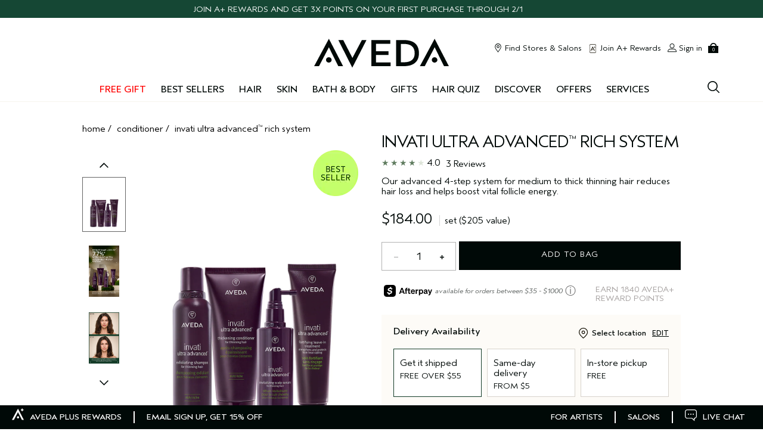

--- FILE ---
content_type: text/html; charset=utf-8
request_url: https://m.aveda.com/product/5293/127162/hair-care/conditioner/invati-ultra-advanced-rich-system
body_size: 144372
content:
<!DOCTYPE html><!--[if IEMobile 7 ]><html class="no-js iem7" lang="en-US" dir="ltr"><![endif]--><!--[if lt IE 7 ]><html class="no-js ie6 oldie" lang="en-US" dir="ltr"><![endif]--><!--[if IE 7 ]><html class="no-js ie7 oldie" lang="en-US" dir="ltr"><![endif]--><!--[if IE 8 ]><html class="no-js ie8 oldie" lang="en-US" dir="ltr"><![endif]--><!--[if (gte IE 9)|(gt IEMobile 7)|!(IEMobile)|!(IE)]><!--><html class="no-js" lang="en-US" dir="ltr"><!--<![endif]--><head><meta http-equiv="X-UA-Compatible" content="IE=edge,chrome=1"><meta property="og:description" content="Our advanced 4-step system for medium to thick thinning hair reduces hair loss and helps boost vital follicle energy." /><meta name="description" content="4-step system for medium to thick thinning hair featuring our breakthrough follicle vitality complex." /><meta property="keywords" content="" /><meta property="og:image" content="/media/images/products/355x600/white/av_sku_VEC201_185331_355x600_0.jpg" /><link rel="alternate" hreflang="de-at" href="https://www.aveda.eu/at/de/product/8295467/127162/haar-hoofdhuid/haarverzorgingssets/invati-ultra-advancedtm-sistema-enriquecido" /><link rel="alternate" hreflang="de-ch" href="https://www.aveda.ch/product/invati-ultra-advanced-rich-system" /><link rel="alternate" hreflang="en-at" href="https://www.aveda.at/product/invati-ultra-advanced-rich-system" /><link rel="alternate" hreflang="en-au" href="https://www.aveda.com.au/product/5293/127162/hair-care/conditioner/invati-ultra-advanced-rich-system" /><link rel="alternate" hreflang="en-be" href="https://www.aveda.eu/be/en/product/8295467/127162/haar-hoofdhuid/haarverzorgingssets/invati-ultra-advancedtm-rich-system" /><link rel="alternate" hreflang="en-ca" href="https://www.aveda.ca/product/5293/127162/hair-care/conditioner/invati-ultra-advanced-rich-system" /><link rel="alternate" hreflang="en-ch" href="https://www.aveda.eu/ch/en/product/8295467/127162/haar-hoofdhuid/haarverzorgingssets/invati-ultra-advancedtm-rich-system" /><link rel="alternate" hreflang="en-es" href="https://www.aveda.eu/es/en/product/8295467/127162/haar-hoofdhuid/haarverzorgingssets/invati-ultra-advancedtm-rich-system" /><link rel="alternate" hreflang="en-fr" href="https://www.aveda.eu/fr/en/product/8295467/127162/haar-hoofdhuid/haarverzorgingssets/invati-ultra-advancedtm-rich-system" /><link rel="alternate" hreflang="en-gb" href="https://www.aveda.co.uk/product/5293/127162/hair-care/conditioner/invati-ultra-advanced-rich-system" /><link rel="alternate" hreflang="en-nl" href="https://www.aveda.nl/product/invati-ultra-advanced-rich-system" /><link rel="alternate" hreflang="en-us" href="https://www.aveda.com/product/5293/127162/hair-care/conditioner/invati-ultra-advanced-rich-system" /><link rel="alternate" hreflang="es-es" href="https://www.aveda.eu/es/es/product/8295467/127162/haar-hoofdhuid/haarverzorgingssets/invati-ultra-advancedtm-rich-system" /><link rel="alternate" hreflang="fr-be" href="https://www.aveda.eu/be/fr/product/8295467/127162/haar-hoofdhuid/haarverzorgingssets/invati-ultra-advancedtm-rich-system" /><link rel="alternate" hreflang="fr-ch" href="https://www.aveda.eu/ch/fr/product/8295467/127162/haar-hoofdhuid/haarverzorgingssets/invati-ultra-advancedtm-rich-system" /><link rel="alternate" hreflang="fr-fr" href="https://www.aveda.fr/product/invati-ultra-advanced-systeme-riche" /><link rel="alternate" hreflang="it-ch" href="https://www.aveda.eu/ch/it/product/8295467/127162/haar-hoofdhuid/haarverzorgingssets/invati-ultra-advancedtm-rich-system" /><link rel="alternate" hreflang="it-it" href="https://www.aveda.it/product/8295467/127162/capelli-cuoio-capelluto/set-di-cura-dei-capelli/invati-ultra-advancedtm-sistema-rich" /><link rel="alternate" hreflang="ja-jp" href="https://www.aveda.jp/product/5293/127162/hair-care/conditioner/invati-ultra-advanced-rich-system" /><link rel="alternate" hreflang="nl-be" href="https://www.aveda.be/product/invati-ultra-advanced-rich-system" /><link rel="alternate" hreflang="nl-nl" href="https://www.aveda.eu/nl/nl/product/8295467/127162/haar-hoofdhuid/haarverzorgingssets/invati-ultra-advancedtm-rich-system" /><link rel="alternate" hreflang="x-default" href="https://www.aveda.com/product/5293/127162/hair-care/conditioner/invati-ultra-advanced-rich-system" /><meta charset="utf-8" /><link rel="preload" as="script" href="https://m.aveda.com/public/8e7eee16f3191a9f89125df9e7ae59e09fe217ba0600"/><link rel="preload" fetchpriority="high" as="image" imagesrcset="/media/images/products/355x600/white/av_sku_VEC201_185331_355x600_0.jpg" /><link rel="preconnect" href="https://js.sentry-cdn.com" crossorigin="anonymous" /><link rel="preload" as="font" crossorigin="anonymous" href="/_fonts/aveda/AvedaSans/AvedaSans-Light.woff2" fetchpriority="high" /><link rel="preload" as="font" crossorigin="anonymous" href="/_fonts/aveda/AvedaSans/AvedaSans-Regular.woff2" fetchpriority="high" /><link rel="preload" as="font" crossorigin="anonymous" href="/_fonts/aveda/AvedaSans/AvedaSans-Bold.woff2" fetchpriority="high" /><script type="text/javascript" src="https://m.aveda.com/public/8e7eee16f3191a9f89125df9e7ae59e09fe217ba0600"  ></script><script type="application/ld+json">{"@context":"https://schema.org","@graph":[{"@type":["FAQPage"],"@id":"https://m.aveda.com/product/5293/127162/hair-care/conditioner/invati-ultra-advanced-rich-system#faq","url":"https://m.aveda.com/product/5293/127162/hair-care/conditioner/invati-ultra-advanced-rich-system","name":"invati ultra advanced&trade; rich system | Aveda","datePublished":"2026-01-25T23:11:47-05:00","dateModified":"2026-01-25T23:11:47-05:00","description":"invati ultra advanced&trade; rich system | Aveda","mainEntity":[{"@id":"https://m.aveda.com/product/5293/127162/hair-care/conditioner/invati-ultra-advanced-rich-system#question-1"},{"@id":"https://m.aveda.com/product/5293/127162/hair-care/conditioner/invati-ultra-advanced-rich-system#question-2"},{"@id":"https://m.aveda.com/product/5293/127162/hair-care/conditioner/invati-ultra-advanced-rich-system#question-3"},{"@id":"https://m.aveda.com/product/5293/127162/hair-care/conditioner/invati-ultra-advanced-rich-system#question-4"},{"@id":"https://m.aveda.com/product/5293/127162/hair-care/conditioner/invati-ultra-advanced-rich-system#question-5"}],"inLanguage":"en-US"},{"@type":"Question","@id":"https://m.aveda.com/product/5293/127162/hair-care/conditioner/invati-ultra-advanced-rich-system#question-1","position":1,"name":"What hair type is Aveda Invati Ultra Advanced™ Rich System best for?","acceptedAnswer":{"@type":"Answer","text":"<p>This system is ideal for medium-to-thick or dry thinning hair types and normal-to-dry scalp types.</p>","inLanguage":"en-US"},"inLanguage":"en-US"},{"@type":"Question","@id":"https://m.aveda.com/product/5293/127162/hair-care/conditioner/invati-ultra-advanced-rich-system#question-2","position":2,"name":"Will Aveda Invati Ultra Advanced™ Rich System reduce hair fallout?","acceptedAnswer":{"@type":"Answer","text":"<p>The four-step system reduces hair loss by 77%*. The four-step system combined with the Thickening Foam instantly thickens hair up to 11% — so it feels like you have 11,000 more hairs on your head**.</p><br>\n<p>*Reduction in hair loss due to breakage, from repeat grooming test on tresses after use of Invati Ultra Advanced™ four-step system of shampoo, conditioner, serum and leave-in. **Based on ex vivo testing after using the Invati Ultra Advanced™ five-step system of shampoo, conditioner, serum, leave-in and foam, thickens by up to 11%. On average, people have 100,000 stands of hair on the head.</p>","inLanguage":"en-US"},"inLanguage":"en-US"},{"@type":"Question","@id":"https://m.aveda.com/product/5293/127162/hair-care/conditioner/invati-ultra-advanced-rich-system#question-3","position":3,"name":"What is the difference between Aveda Invati Ultra Advanced™ Light and Rich System?","acceptedAnswer":{"@type":"Answer","text":"<p>The light system is best for fine to medium hair while the rich system is best for medium to thick hair.</p>","inLanguage":"en-US"},"inLanguage":"en-US"},{"@type":"Question","@id":"https://m.aveda.com/product/5293/127162/hair-care/conditioner/invati-ultra-advanced-rich-system#question-4","position":4,"name":"Does Aveda Invati Ultra Advanced™ Rich System have a scent?","acceptedAnswer":{"@type":"Answer","text":"<p>Yes, this system has a signature Pure-Fume™ aroma with lavender, clary sage, Australian sandalwood, vanilla, and other pure plant and flower essences.</p>","inLanguage":"en-US"},"inLanguage":"en-US"},{"@type":"Question","@id":"https://m.aveda.com/product/5293/127162/hair-care/conditioner/invati-ultra-advanced-rich-system#question-5","position":5,"name":"Is Aveda Invati Ultra Advanced™ Rich System vegan &amp; cruelty-free?","acceptedAnswer":{"@type":"Answer","text":"<p>Yes, Aveda products are 100% vegan and cruelty-free, including this system.  </p>","inLanguage":"en-US"},"inLanguage":"en-US"}]}</script><link rel="shortcut icon" href="/sites/aveda/themes/aveda_base/favicon.ico" /><link rel="preconnect" href="https://ncsa.sdapi.io" crossorigin="" /><script type="application/ld+json">{"@context":"http://schema.org/","@type":"Product","name":"invati ultra advanced&trade; rich system ","image":"https://m.aveda.com/media/images/products/355x600/white/av_sku_VEC201_185331_355x600_0.jpg","description":"4-step system for medium to thick thinning hair featuring our breakthrough follicle vitality complex.","url":"https://m.aveda.com/product/5293/127162/hair-care/conditioner/invati-ultra-advanced-rich-system","brand":{"@type":"Brand","name":"Aveda","image":"https://www.aveda.com/sites/aveda/themes/aveda_base/img/icons/src/logo.svg","url":"https://m.aveda.com/"},"inProductGroupWithID":"127162","offers":[{"@type":"Offer","seller":{"@type":"Organization","name":"Aveda"},"image":"https://m.aveda.com/media/images/products/355x600/white/av_sku_VEC201_185331_355x600_0.jpg","priceCurrency":"USD","price":184,"itemCondition":"https://schema.org/NewCondition","availability":"http://schema.org/InStock","sku":"VEC201"}]}</script><script type="application/json" id="page_data">{"analytics-datalayer":{"product_category":["CAT5293"],"product_base_id":[127162],"product_shade":[null],"datalayer_events":[],"product_name":["invati ultra advanced\u0026trade; rich system "],"product_short_desc":["4-step system for medium to thick thinning hair featuring our breakthrough follicle vitality complex."],"product_sku":["SKU185331"],"product_product_code":["VEC201"],"product_was_price":[""],"product_price":["184"],"product_sku_large_image_url":["\/media\/images\/products\/355x600\/white\/av_sku_VEC201_185331_355x600_0.jpg"],"product_url":["\/product\/5293\/127162\/hair-care\/conditioner\/invati-ultra-advanced-rich-system"],"product_size":["set ($205 value)"],"product_id":["PROD127162"],"product_impression_url":["\/product\/17770\/127158\/styling\/cream\/invati-ultra-advanced-thickening-foam","\/product\/31802\/95229\/hair-care\/hair-serum\/invati-brow-thickening-serum","\/product\/17769\/35659\/styling\/tonic\/thickening-tonic","\/product\/17768\/22631\/styling\/style-prep\/pure-abundance-style-prep","\/product\/5311\/62084\/hair-care\/shampoo\/rosemary-mint-purifying-shampoo","\/product\/5293\/80715\/hair-care\/conditioner\/botanical-repair-strengthening-conditioner","\/product\/5311\/62089\/hair-care\/shampoo\/shampure-nurturing-shampoo","\/product\/17770\/127132\/styling\/cream\/be-curly-advanced-curl-enhancer-cream"],"product_impression_id":["PROD127158","PROD95229","PROD35659","PROD22631","PROD62084","PROD80715","PROD62089","PROD127132"],"product_impression_price":["39","85","37","21","47","21","36"],"product_impression_name":["invati ultra advanced\u0026trade; thickening foam","invati brow\u0026trade; thickening serum","thickening tonic","pure abundance\u0026trade; style-prep\u0026trade; ","rosemary mint purifying shampoo","botanical repair\u0026trade; strengthening conditioner","shampure\u0026trade; nurturing shampoo","be curly advanced\u0026trade; curl enhancer cream"],"product_impression_sku_large_image_url":["\/media\/images\/products\/355x600\/white\/av_sku_VCTH01_185327_355x600_0.jpg","\/media\/images\/products\/355x600\/white\/av_sku_AYN801_141885_355x600_0.jpg","\/media\/images\/products\/355x600\/white\/av_sku_AG5G01_62968_355x600_0.jpg","\/media\/images\/products\/355x600\/white\/av_sku_AR5X01_98348_355x600_0.jpg","\/media\/images\/products\/355x600\/white\/av_sku_AX1401_122894_355x600_0.jpg","\/media\/images\/products\/355x600\/white\/av_sku_AR5K01_98357_355x600_0.jpg","\/media\/images\/products\/355x600\/white\/av_sku_VC9001_185285_355x600_0.jpg"],"product_impression_size":["5.0 fl oz\/150 ml",".17 fl oz\/5 ml","3.4 fl oz\/100 ml","8.5 fl oz\/250 ml","6.7 fl oz\/200 ml","8.5 fl oz\/250 ml","6.7 fl oz\/200 ml"],"product_impression_shade":[null,null,null,null,null,null,null],"product_impression_base_id":[127158,95229,35659,22631,62084,80715,62089,127132],"product_impression_category":["CAT17770","CAT31802","CAT17769","CAT17768","CAT5311","CAT5293","CAT5311","CAT17770"],"product_impression_product_code":["VCTH01","AYN801","AG5G01","AR5X01","AX1401","AR5K01","VC9001"],"product_impression_sku":["SKU185327","SKU141885","SKU62968","SKU98348","SKU122894","SKU98357","SKU185285"],"product_impression_was_price":["","","","","","",""],"product_impression_short_desc":["Instantly thickens hair, reduces frizz and adds flexible hold.","For thinning or sparse brows.","Makes hair look thicker and fuller, instantly.","Infuses hair with all-day weightless volume.","Gentle shampoo clarifies hair.","Conditions and instantly detangles to help prevent breakage; strengthens and repairs.","Gently cleanses.","Protects curls and waves from frizz in high humidity, hydrates and adds shine."],"active_checkout_panel":null,"page_type":"product"},"catalog-spp":{"products":[{"MISC_FLAG":0,"DESCRIPTION":"Our advanced 4-step system for medium to thick thinning hair reduces hair loss and helps boost vital follicle energy.","FEATURE":null,"INGREDIENTS":null,"path":"CAT5293PROD127162","COVERAGE_STATEMENT":null,"LARGE_ALT_IMAGES":["\/media\/images\/products\/355x600\/white\/av_sku_VEC201_185331_355x600_1.jpg","\/media\/images\/products\/355x600\/white\/av_sku_VEC201_185331_355x600_2.jpg","\/media\/images\/products\/355x600\/white\/av_sku_VEC201_185331_355x600_3.jpg","\/media\/images\/products\/355x600\/white\/av_sku_VEC201_185331_355x600_4.jpg","\/media\/images\/products\/355x600\/white\/av_sku_VEC201_185331_355x600_5.jpg","\/media\/images\/products\/355x600\/white\/av_sku_VEC201_185331_355x600_6.jpg","\/media\/images\/products\/355x600\/white\/av_sku_VEC201_185331_355x600_7.jpg"],"SKIN_TYPE_STATEMENT":null,"FAMILY_CODE":"VEC201","RATING_RANGE":null,"BRUSH_STATEMENT":null,"VIDEO_SOURCE_1":null,"BENEFIT_STATEMENT":null,"META_DESCRIPTION":null,"NOTES_STATEMENT":null,"HAIRTYPE_CHECKBOXES":["thinning_hairtype"],"COLOR_IMPACT_STATEMENT":null,"MEDIUM_IMAGE":["\/media\/images\/products\/330x558\/av_sku_VEC201_185331_330x558_0.jpg"],"IS_MULTISHADED":null,"PROD_SKIN_TYPE_TEXT":"0b0000","PRODUCT_TABBED_DATA":null,"XL_IMAGE":[],"SKIN_CONCERN_ATTR":null,"worksWith":["PROD127158","PROD95229","PROD35659","PROD22631"],"shaded":0,"defaultPath":"CAT5293PROD127162","FORMULA_FACTS_STATEMENT":null,"IMAGE_LARGE":["\/media\/images\/products\/355x600\/white\/av_prod_127162_355x600_0.jpg","\/media\/images\/products\/355x600\/white\/av_prod_127162_355x600_1.jpg","\/media\/images\/products\/355x600\/white\/av_prod_127162_355x600_2.jpg","\/media\/images\/products\/355x600\/white\/av_prod_127162_355x600_3.jpg","\/media\/images\/products\/355x600\/white\/av_prod_127162_355x600_4.jpg","\/media\/images\/products\/355x600\/white\/av_prod_127162_355x600_5.jpg","\/media\/images\/products\/355x600\/white\/av_prod_127162_355x600_6.jpg"],"VIDEO_SOURCE_3":null,"PARENT_CAT_BASE_ID":null,"PROD_CAT_DISPLAY_ORDER":22,"FREEFROM_CHECKBOXES":null,"FORMULA":null,"VIDEO_POSTER_3":null,"IDEAL_FOR_STATEMENT":null,"SKIN_CONCERN_LABEL":"","DISPLAY_ORDER":22,"IMAGE_BADGES":"\/media\/images\/products\/badges\/updated_bestseller_badge.png","SMALL_IMAGE":"\/media\/images\/products\/171x289\/av_sku_VEC201_185331_171x289_0.jpg","RATING_IMAGE":"\/images\/global\/transparent.gif","KEY_INGREDIENT":"\u003Cbr\u003E\u003Cbr\u003E\u003Cstrong\u003EFeaturing eclipta, alpinia and ginger, our follicle vitality complex creates a healthy follicle environment to support a healthy-looking hair using a triple-action approach:\u003C\/strong\u003E\u003Cbr\u003E\u2022 Neutralizes: Helps eliminate harmful oxidative stressors\u003Cbr\u003E\u2022 Strengthens: Protects follicles to enhance resilience\u003Cbr\u003E\u2022 Invigorates: Helps boost vital energy","sized":1,"HAS_ZOOM":null,"PROD_CAT_IMAGE_NAME":"VEC201","PRODUCT_ID":"PROD127162","RECOMMENDED_COUNT":null,"THUMBNAIL_IMAGE":null,"BENEFIT_CHECKBOXES":["exfoliating_benefit","thickening_benefit"],"RESPONSIBLE_PACKAGING":"\u003Cstrong\u003Eexfoliating shampoo rich\u003C\/strong\u003E: 6.7 fl oz \/ 200ml: minimum 90% post-consumer recycled bottle. Please recycle.\u003Cbr\u003E\u003Cstrong\u003Ethickening conditioner rich\u003C\/strong\u003E: 6.7 fl oz \/ 200ml 100% post-consumer recycled tube\u003Cbr\u003E\u003Cstrong\u003Erevitalizing scalp serum\u003C\/strong\u003E: 5.0 fl oz \/ 150ml 100% post-consumer recycled PET bottle excluding pump\u003Cbr\u003E\u003Cstrong\u003Efortifying leave-in treatment\u003C\/strong\u003E: 3.4 fl oz \/ 100ml: 100% post-consumer recycled tube","skus":[{"MISC_FLAG":0,"LARGE_ALT_IMAGES":[],"SKIN_TONE":null,"VTO_FLAG_ONLINE":null,"SKU_BASE_ID":185331,"formattedUnitPrice":"","MEDIUM_IMAGE":["\/media\/images\/products\/330x558\/av_sku_VEC201_185331_330x558_0.jpg","\/media\/images\/products\/330x558\/av_sku_VEC201_185331_330x558_1.jpg"],"rs_sku_pc":"VEC201","ILN_LISTING":"Ingredients: Water\\Aqua\\Eau, Sodium Methyl Cocoyl Taurate, Babassuamidopropyl Betaine, Propanediol, Disodium Coco-Glucoside Citrate, Glyceryl Oleate, Coco-Glucoside, Hydrogenated Lecithin, Panax Ginseng Root Extract, Curcuma Longa (Turmeric) Root Extract, Emblica Officinalis Fruit Extract, Zingiber Officinale (Ginger) Root Extract, Eclipta Prostrata Extract, Alpinia Officinarum Root Extract, Caffeine, Salicylic Acid, Glycerin, Ethyl Macadamiate, Glycol Stearate, Acrylates Copolymer, Guar Hydroxypropyltrimonium Chloride, Citric Acid, Sodium Hydroxide, Sodium Chloride, Fragrance (Parfum), Linalool, Citral, Limonene, Citronellol, Tocopherol, Sodium Phytate, Phenoxyethanol, Potassium Sorbate, Sodium Benzoate \u003CILN52744\u003ERds Product Name: Invati 3.0 Rich Conditioner   Division: Av (Aveda)Ingredients: Water\\Aqua\\Eau, Cetearyl Alcohol, Stearamidopropyl Dimethylamine, Behentrimonium Methosulfate, Cocos Nucifera (Coconut) Oil, Coco-Caprylate\/Caprate, Heptyl Undecylenate, Dicetyldimonium Chloride, Propanediol, Helianthus Annuus (Sunflower) Seed Oil, Citrus Aurantium Dulcis (Orange) Peel Extract, Emblica Officinalis Fruit Extract, Curcuma Longa (Turmeric) Root Extract, Avena Sativa (Oat) Bran Extract, Zingiber Officinale (Ginger) Root Extract, Butyrospermum Parkii (Shea) Butter, Alpinia Officinarum Root Extract, Panax Ginseng Root Extract, Eclipta Prostrata Extract, Euphorbia Cerifera (Candelilla) Wax\\Candelilla Cera\\Cire De Candelilla, Caffeine, Squalane, Asiatic Acid, Asiaticoside, Madecassic Acid, Polyglyceryl-10 Pentaoleate, Lactic Acid, Tocopherol, Cetrimonium Chloride, Hydrogenated Lecithin, Isopropyl Alcohol, Fragrance (Parfum), Linalool, Citral, Limonene, Citronellol, Geraniol, Benzyl Alcohol, Potassium Sorbate \u003CILN52812\u003ERds Product Name: Invati 3.0 Leave In   Division: Av (Aveda)Ingredients: Water\\Aqua\\Eau, Caprylic\/Capric Triglyceride, Glycerin, Dicaprylyl Ether, Brassicamidopropyl Dimethylamine, Glyceryl Stearate, Behenyl Alcohol, Eclipta Prostrata Extract, Alpinia Officinarum Root Extract, Panax Ginseng Root Extract, Zingiber Officinale (Ginger) Root Extract, Curcuma Longa (Turmeric) Root Extract, Caesalpinia Spinosa Gum, Glyceryl Behenate\/Eicosadioate, Lactic Acid, Arginine, Guar Hydroxypropyltrimonium Chloride, Fragrance (Parfum), Linalool, Citral, Limonene, Citronellol, Geraniol, Benzyl Benzoate, Benzyl Alcohol, Farnesol, Tocopherol, Sodium Citrate, Potassium Sorbate \u003CILN52820\u003ERds Product Name: Invati 3.0 Alcohol Revitalizer   Division: Av (Aveda)Ingredients: Alcohol Denat., Water\\Aqua\\Eau, Glycerin, Citric Acid, Panax Ginseng Root Extract, Zingiber Officinale (Ginger) Root Extract, Emblica Officinalis Fruit Extract, Curcuma Longa (Turmeric) Root Extract, Panicum Miliaceum (Millet) Seed Extract, Camellia Sinensis Leaf Extract, Glycyrrhiza Inflata Root Extract, Alpinia Officinarum Root Extract, Glycine Soja (Soybean) Seed Extract, Laminaria Saccharina Extract, Eclipta Prostrata Extract, Epilobium Fleischeri Flower\/Leaf\/Stem Extract, Caffeine, Butylene Glycol, Madecassic Acid, Arginine, Adenosine Phosphate, Dipotassium Glycyrrhizate, Pyridoxine Hcl, Asiaticoside, Asiatic Acid, Maltodextrin, Zinc Sulfate, Glucosamine Hcl, Sodium Hydroxide, Hydroxypropylcellulose, Hydroxypropyl Methylcellulose, Fragrance (Parfum), Linalool, Citral, Limonene, Citronellol, Geraniol, Farnesol, Benzyl Benzoate, Resveratrol, Tocopheryl Acetate, Tocopheryl Nicotinate, Peg-40 Hydrogenated Castor Oil \u003CILN52856\u003E","XL_IMAGE":[],"RELEASE_DATE":null,"EXPIRATION_DATE":null,"HEX_VALUE":null,"worksWith":null,"IMAGE_LARGE":["\/media\/images\/products\/355x600\/white\/av_sku_VEC201_185331_355x600_0.jpg"],"isDonation":0,"IS_PREORDERABLE":null,"ingredientListing":null,"DISPLAY_ORDER":null,"IMAGE_BADGES":null,"IMAGE_MEDIUM":["\/media\/images\/products\/330x548\/white\/av_sku_VEC201_185331_330x548_0.jpg","\/media\/images\/products\/330x548\/white\/av_sku_VEC201_185331_330x548_1.jpg"],"SMALL_IMAGE":"\/media\/images\/products\/171x289\/av_sku_VEC201_185331_171x289_0.jpg","SMOOSH_PATH_STRING":null,"FINISH":null,"REFILLABLE":0,"HAS_ZOOM":null,"UOM":null,"IS_ENGRAVABLE":null,"PRODUCT_ID":"PROD127162","SHADENAME":null,"PRICE":184,"SMOOSH_DESIGN":null,"PRODUCT_CODE":"VEC201","LIFE_OF_PRODUCT":2,"SKIN_TONE_TEXT":"0b0000","NUMBER_OF_ALT_IMAGES_MEDIUM":1,"SHADE_DESCRIPTION":null,"rs_sku_availability":1,"SKIN_TYPE_TEXT":"0b0000","GIFTWRAP":0,"isOrderable":1,"SKIN_TYPE":0,"formattedPrice":"$184.00","PRODUCT_SIZE":"set ($205 value)","rs_sku_image":["\/media\/images\/products\/355x600\/white\/av_sku_VEC201_185331_355x600_0.jpg"],"isComingSoon":0,"PRICE2":null,"SKU_ID":"SKU185331","formattedPrice2":"","ILN_NUMBER":"ILN52744, 52812, 52820, 52856","formattedInstallmentPrice":"$46.00","formattedTaxedPrice2":"$184.00","rs_sku_limited_remaining":0,"PARENT_CAT_ID":"CAT5293","IS_GIFTABLE":null,"NUMBER_OF_ALT_IMAGES_LARGE":null,"HEX_VALUE_STRING":"","FULL_PRODUCT_CODE":"VEC2010000","MISC_FLAG_TEXT":null,"isShoppable":1,"COLORGROUPING":null,"DEFAULT_SKU":0,"LARGE_IMAGE":["\/media\/images\/products\/355x600\/white\/av_sku_VEC201_185331_355x600_0.jpg"],"rs_sku_price":184,"LARGE_ALT_IMAGES_WHITE":[],"SUPPRESS_SEARCH":null,"IMAGE_SMALL":"\/media\/images\/products\/171x289\/white\/av_sku_VEC201_185331_171x289_0.jpg","NUMBER_OF_ALT_IMAGES":null,"UPC_CODE":"018084056226","inventoryStatus":1,"INVENTORY_STATUS":1,"DISPLAY_STATUS":7,"UNIT_SIZE":null,"VTO_FOUNDATION_ONLINE":null,"formattedTaxedPrice":"$184.00"}],"PROD_RGN_NAME":"invati ultra advanced\u003Cspan class=\u0022trade\u0022\u003E\u0026trade;\u003C\/span\u003E rich system ","rs_default_pc":"VEC201","DIMENSIONS_STATEMENT":null,"rs_default_rating":0,"RECOMMENDED_PERCENT":0,"MPP_FILTER":null,"VIDEO_PROVIDER":"YouTube","ATTRIBUTE_DESC_2":null,"taxPriceRange":"$184.00","priceRange":"$184.00","ATTRIBUTE_DESC_1":null,"VIDEO_POSITION_3":null,"TOTAL_REVIEW_COUNT":null,"AVERAGE_RATING":null,"rs_default_image":["\/media\/images\/products\/355x600\/white\/av_sku_VEC201_185331_355x600_0.jpg"],"ONLY_RATINGS_COUNT":null,"skinTone":0,"KEYINGREDIENTS_CHECKBOXES":null,"APPLICATOR_STYLE_STATEMENT":null,"FINISH_STATEMENT":null,"ATTRIBUTE_DESC_3":null,"ATTRIBUTE_BENEFIT":"\u003Cbr\u003EReduce hair loss by 77%\u003Csup\u003E*\u003C\/sup\u003E with invati ultra advanced\u2122 4-step system. Our latest advancement for thinning hair features our breakthrough follicle vitality complex, which creates a healthy follicle environment to support healthy-looking hair.\u003Cbr\u003E\u003Cbr\u003EThe 4-step rich system for medium to thick thinning hair includes:\u003Cbr\u003E\u003Cbr\u003EStep 1: exfoliating shampoo: rich\u003Cbr\u003E     \u2022 A nourishing shampoo that gently exfoliates with wintergreen-derived salicylic acid, removing oil and environmental residues that can clog pores\u003Cbr\u003E  Step 2: thickening conditioner: rich\u003Cbr\u003E   \u2022 A deeply nourishing conditioner for thinning hair that instantly thickens with a botanical plumping blend, increasing diameter from root to tip\u003Cbr\u003EStep 3: revitalizing scalp serum\u003Cbr\u003E \u2022 A scalp serum that features our follicle vitality complex, which neutralizes, strengthens and invigorates follicles to support healthy-looking hair\u003Cbr\u003E  Step 4: fortifying leave-in treatment\u003Cbr\u003E     \u2022 A hair treatment that adds resilience to the cuticle to stabilize thinning hair fibers from root to tip, protecting from hair fall due to breakage\u003Cbr\u003E\u003Cbr\u003E Suitable for:\u003Cbr\u003E  \u2022 Medium to thick thinning hair types\u003Cbr\u003E\u2022 Normal to dry scalp\u003Cbr\u003E\u003Cbr\u003EAroma:\u003Cbr\u003E\u2022 Soothing Pure-Fume\u2122 aroma with lavender, clary sage, Australian sandalwood, vanilla and other pure plant and flower essences\u003Cbr\u003E\u003Cbr\u003E\u2022 94% naturally derived\u003Csup\u003E**\u003C\/sup\u003E\u003Cbr\u003E  \u2022 Silicone-free\u003Cbr\u003E  \u2022 Sulfate-free\u003Cbr\u003E  \u2022 Free from parabens, mineral oils, synthetic fragrances\u003C\/li\u003E  \u2022 Vegan\u003Cbr\u003E  \u2022 Leaping Bunny Approved\u003Cbr\u003E \u2022 Dermatologist tested\u003Cbr\u003E\u003Cbr\u003EAlso available in light formula\u003Cbr\u003E\u003Cbr\u003E\u003CSPAN style=\u0022FONT-SIZE: 12px\u0022\u003E\u003Csup\u003E*\u003C\/sup\u003EReduction in hair loss due to breakage, from repeat grooming test on tresses after use of Invati Ultra Advanced\u2122 4-step system of shampoo, conditioner, serum and leave-in.\u003Cbr\u003E\u003Csup\u003E**\u003C\/sup\u003ENaturally derived per the ISO 16128 Standard. From plant, non-petroleum mineral sources, and\/or water.\u003C\/SPAN\u003E\u003Cbr\u003E","rs_default_count":null,"RESPONSIBLE_MANUFACTURING":"First beauty company manufacturing with 100% wind power in our primary facility.  Product manufacturing at Aveda\u2019s primary facility uses 100% renewable electricity fueled by our onsite solar array, plus wind power.","PRODUCT_USAGE":"\u003Cstrong\u003EHow to Use\u003C\/strong\u003E\u003Cbr\u003E\u003Cbr\u003E\u003Cstrong\u003EStep 1:\u003C\/strong\u003E Exfoliate\u003Cbr\u003Eexfoliating shampoo: rich\u003Cbr\u003EMassage into wet hair and scalp. Rinse.\u003Cbr\u003E\u003Cbr\u003E\u003Cstrong\u003EStep 2:\u003C\/strong\u003E  Thicken\u003Cbr\u003Ethickening conditioner: rich\u003Cbr\u003EMassage into wet hair and scalp. Rinse.\u003Cbr\u003E\u003Cbr\u003E\u003Cstrong\u003EStep 3:\u003C\/strong\u003E Revitalize\u003Cbr\u003Erevitalizing scalp serum\u003Cbr\u003ELift hair in sections and apply directly to scalp, evenly covering head. Gently massage. Do not rinse.\u003Cbr\u003E\u003Cbr\u003E\u003Cstrong\u003EStep 4:\u003C\/strong\u003E Fortify\u003Cbr\u003Efortifying leave-in treatment\u003Cbr\u003EApply through damp hair. Do not rinse. Style as desired.\u003Cbr\u003E\u003Cbr\u003E\u003Cstrong\u003EREGIMEN\u003Cbr\u003Einvati ultra advanced\u003Cspan class=\u0022trade\u0022\u003E\u0026trade;\u003C\/span\u003E 4-step system\u003C\/strong\u003E\u003Cbr\u003E\u003Cbr\u003E\u003Cstrong\u003EStep 1: Exfoliate\u003C\/strong\u003E \u003Cu\u003E\u003Ca href=\u0022https:\/\/www.aveda.com\/product\/5311\/127151\/hair-care\/shampoo\/invati-ultra-advanced-exfoliating-shampoo-light\u0022\u003Elight\u003C\/a\u003E\u003C\/u\u003E or \u003Cu\u003E\u003Ca href=\u0022https:\/\/www.aveda.com\/ product\/5311\/127152\/hair-care\/shampoo\/invati-ultra-advanced-exfoliating-shampoo-rich\u0022\u003Erich exfoliating shampoo\u003C\/a\u003E\u003C\/u\u003E\u003Cbr\u003E\u003Cstrong\u003EStep 2: Thicken\u003C\/strong\u003E \u003Cu\u003E\u003Ca href=\u0022https:\/\/www.aveda.com\/product\/5293\/127153\/hair-care\/conditioner\/invati-ultra-advanced-thickening-conditioner-light\u0022\u003Elight\u003C\/a\u003E\u003C\/u\u003E or \u003Cu\u003E\u003Ca href=\u0022https:\/\/www.aveda.com\/ product\/5293\/127155\/hair-care\/conditioner\/invati-ultra-advanced-thickening-conditioner--rich\u0022\u003Erich thickening conditioner\u003C\/a\u003E\u003C\/u\u003E\u003Cbr\u003E\u003Cstrong\u003EStep 3: Revitalize\u003C\/strong\u003E \u003Cu\u003E\u003Ca href=\u0022https:\/\/www.aveda.com\/product\/19384\/127156\/hair-care\/scalp-care\/invati-ultra-advanced-revitalizing-scalp-serum\u0022\u003Erevitalizing scalp serum\u003C\/a\u003E\u003C\/u\u003E\u003Cbr\u003E\u003Cstrong\u003EStep 4: Fortify\u003C\/strong\u003E \u003Cu\u003E\u003Ca href=\u0022https:\/\/www.aveda.com\/product\/19384\/127157\/hair-care\/scalp-care\/invati-ultra-advanced-fortifying-leave-in-treatment\u0022\u003Efortifying leave-in treatment\u003C\/a\u003E\u003C\/u\u003E\u003Cbr\u003E\u003Cbr\u003E\u003Cstrong\u003E+ to style:\u003C\/strong\u003E\u003Cbr\u003E\u003Cu\u003E\u003Ca href=\u0022https:\/\/www.aveda.com\/product\/17770\/127158\/styling\/cream\/invati-ultra-advanced-thickening-foam\u0022\u003Ethickening foam\u003C\/a\u003E\u003C\/u\u003E","ATTRIBUTE_DESC_4":null,"REFILLABLE_STATEMENT":null,"FORM_STATEMENT":null,"FRAGRANCE_TYPE_STATEMENT":null,"GIFT_SET_STATEMENT":null,"VIDEO_POSITION_2":null,"url":"\/product\/5293\/127162\/hair-care\/conditioner\/invati-ultra-advanced-rich-system","LUXURY_CARE_FOR_STATEMENT":null,"rs_default_desc":"4-step system for medium to thick thinning hair featuring our breakthrough follicle vitality complex.","buildCanonicalURL":"\/product\/5293\/127162\/hair-care\/conditioner\/invati-ultra-advanced-rich-system","VIDEO_POSTER_1":null,"rs_default_name":"invati ultra advanced\u003Cspan class=\u0022trade\u0022\u003E\u0026trade;\u003C\/span\u003E rich system ","skinType":0,"PARENT_CAT_ID":"CAT5293","VIDEO_POSTER_2":null,"TITLE_TAG":null,"SKIN_CONCERN":[],"PARENT_PRODUCT_TYPE":null,"NUMBER_OF_ALT_IMAGES_LARGE":7,"META_KEYWORDS":null,"rs_default_url":"\/product\/5293\/127162\/hair-care\/conditioner\/invati-ultra-advanced-rich-system","MISC_FLAG_TEXT":null,"DEFAULT_CAT_ID":"CAT5293","AVERAGE_RATING_PERCENT":null,"VIDEO_POSITION_1":null,"isShoppable":1,"ASPIRATIONAL_COPY":"\u003Cstrong\u003EFree from Sulfates, Silicones, Parabens, Mineral Oils \u0026 Synthetic Fragrances.\u003C\/strong\u003E","rs_default_currency":"$","LARGE_IMAGE":["\/media\/images\/products\/355x600\/white\/av_sku_VEC201_185331_355x600_0.jpg"],"SKINTYPE_DESC":"","FEELING_STATEMENT":null,"SUB_LINE":null,"PROD_SKIN_TYPE":null,"LARGE_ALT_IMAGES_WHITE":["\/media\/images\/products\/355x600\/white\/av_prod_127162_355x600_0.jpg","\/media\/images\/products\/355x600\/white\/av_prod_127162_355x600_1.jpg","\/media\/images\/products\/355x600\/white\/av_prod_127162_355x600_2.jpg","\/media\/images\/products\/355x600\/white\/av_prod_127162_355x600_3.jpg","\/media\/images\/products\/355x600\/white\/av_prod_127162_355x600_4.jpg","\/media\/images\/products\/355x600\/white\/av_prod_127162_355x600_5.jpg","\/media\/images\/products\/355x600\/white\/av_prod_127162_355x600_6.jpg"],"SUPPRESS_SEARCH":null,"NUMBER_OF_ALT_IMAGES":7,"SHORT_DESC":"4-step system for medium to thick thinning hair featuring our breakthrough follicle vitality complex.","VIDEO_SOURCE_2":null,"PROD_RGN_SUBHEADING":null,"DISPLAY_STATUS":7,"category":{"META_DESCRIPTION":"Shop Aveda conditioner, hair conditioner, shampoo and conditioner to nourish, calm, soften, cleanse, treat, revive, repair, nourish, volumize \u0026 more.","CATEGORY_NAME":"conditioner","SEO_URL":"\/products\/5293\/hair-care\/conditioner","CAT_BASE_ID":5293,"CATEGORY_ID":"CAT5293"},"PROD_BASE_ID":127162,"defaultSku":{"MISC_FLAG":0,"LARGE_ALT_IMAGES":[],"SKIN_TONE":null,"VTO_FLAG_ONLINE":null,"SKU_BASE_ID":185331,"formattedUnitPrice":"","MEDIUM_IMAGE":["\/media\/images\/products\/330x558\/av_sku_VEC201_185331_330x558_0.jpg","\/media\/images\/products\/330x558\/av_sku_VEC201_185331_330x558_1.jpg"],"rs_sku_pc":"VEC201","ILN_LISTING":"Ingredients: Water\\Aqua\\Eau, Sodium Methyl Cocoyl Taurate, Babassuamidopropyl Betaine, Propanediol, Disodium Coco-Glucoside Citrate, Glyceryl Oleate, Coco-Glucoside, Hydrogenated Lecithin, Panax Ginseng Root Extract, Curcuma Longa (Turmeric) Root Extract, Emblica Officinalis Fruit Extract, Zingiber Officinale (Ginger) Root Extract, Eclipta Prostrata Extract, Alpinia Officinarum Root Extract, Caffeine, Salicylic Acid, Glycerin, Ethyl Macadamiate, Glycol Stearate, Acrylates Copolymer, Guar Hydroxypropyltrimonium Chloride, Citric Acid, Sodium Hydroxide, Sodium Chloride, Fragrance (Parfum), Linalool, Citral, Limonene, Citronellol, Tocopherol, Sodium Phytate, Phenoxyethanol, Potassium Sorbate, Sodium Benzoate \u003CILN52744\u003ERds Product Name: Invati 3.0 Rich Conditioner   Division: Av (Aveda)Ingredients: Water\\Aqua\\Eau, Cetearyl Alcohol, Stearamidopropyl Dimethylamine, Behentrimonium Methosulfate, Cocos Nucifera (Coconut) Oil, Coco-Caprylate\/Caprate, Heptyl Undecylenate, Dicetyldimonium Chloride, Propanediol, Helianthus Annuus (Sunflower) Seed Oil, Citrus Aurantium Dulcis (Orange) Peel Extract, Emblica Officinalis Fruit Extract, Curcuma Longa (Turmeric) Root Extract, Avena Sativa (Oat) Bran Extract, Zingiber Officinale (Ginger) Root Extract, Butyrospermum Parkii (Shea) Butter, Alpinia Officinarum Root Extract, Panax Ginseng Root Extract, Eclipta Prostrata Extract, Euphorbia Cerifera (Candelilla) Wax\\Candelilla Cera\\Cire De Candelilla, Caffeine, Squalane, Asiatic Acid, Asiaticoside, Madecassic Acid, Polyglyceryl-10 Pentaoleate, Lactic Acid, Tocopherol, Cetrimonium Chloride, Hydrogenated Lecithin, Isopropyl Alcohol, Fragrance (Parfum), Linalool, Citral, Limonene, Citronellol, Geraniol, Benzyl Alcohol, Potassium Sorbate \u003CILN52812\u003ERds Product Name: Invati 3.0 Leave In   Division: Av (Aveda)Ingredients: Water\\Aqua\\Eau, Caprylic\/Capric Triglyceride, Glycerin, Dicaprylyl Ether, Brassicamidopropyl Dimethylamine, Glyceryl Stearate, Behenyl Alcohol, Eclipta Prostrata Extract, Alpinia Officinarum Root Extract, Panax Ginseng Root Extract, Zingiber Officinale (Ginger) Root Extract, Curcuma Longa (Turmeric) Root Extract, Caesalpinia Spinosa Gum, Glyceryl Behenate\/Eicosadioate, Lactic Acid, Arginine, Guar Hydroxypropyltrimonium Chloride, Fragrance (Parfum), Linalool, Citral, Limonene, Citronellol, Geraniol, Benzyl Benzoate, Benzyl Alcohol, Farnesol, Tocopherol, Sodium Citrate, Potassium Sorbate \u003CILN52820\u003ERds Product Name: Invati 3.0 Alcohol Revitalizer   Division: Av (Aveda)Ingredients: Alcohol Denat., Water\\Aqua\\Eau, Glycerin, Citric Acid, Panax Ginseng Root Extract, Zingiber Officinale (Ginger) Root Extract, Emblica Officinalis Fruit Extract, Curcuma Longa (Turmeric) Root Extract, Panicum Miliaceum (Millet) Seed Extract, Camellia Sinensis Leaf Extract, Glycyrrhiza Inflata Root Extract, Alpinia Officinarum Root Extract, Glycine Soja (Soybean) Seed Extract, Laminaria Saccharina Extract, Eclipta Prostrata Extract, Epilobium Fleischeri Flower\/Leaf\/Stem Extract, Caffeine, Butylene Glycol, Madecassic Acid, Arginine, Adenosine Phosphate, Dipotassium Glycyrrhizate, Pyridoxine Hcl, Asiaticoside, Asiatic Acid, Maltodextrin, Zinc Sulfate, Glucosamine Hcl, Sodium Hydroxide, Hydroxypropylcellulose, Hydroxypropyl Methylcellulose, Fragrance (Parfum), Linalool, Citral, Limonene, Citronellol, Geraniol, Farnesol, Benzyl Benzoate, Resveratrol, Tocopheryl Acetate, Tocopheryl Nicotinate, Peg-40 Hydrogenated Castor Oil \u003CILN52856\u003E","XL_IMAGE":[],"RELEASE_DATE":null,"EXPIRATION_DATE":null,"HEX_VALUE":null,"worksWith":null,"IMAGE_LARGE":["\/media\/images\/products\/355x600\/white\/av_sku_VEC201_185331_355x600_0.jpg"],"isDonation":0,"IS_PREORDERABLE":null,"ingredientListing":null,"DISPLAY_ORDER":null,"IMAGE_BADGES":null,"IMAGE_MEDIUM":["\/media\/images\/products\/330x548\/white\/av_sku_VEC201_185331_330x548_0.jpg","\/media\/images\/products\/330x548\/white\/av_sku_VEC201_185331_330x548_1.jpg"],"SMALL_IMAGE":"\/media\/images\/products\/171x289\/av_sku_VEC201_185331_171x289_0.jpg","SMOOSH_PATH_STRING":null,"FINISH":null,"REFILLABLE":0,"HAS_ZOOM":null,"UOM":null,"IS_ENGRAVABLE":null,"PRODUCT_ID":"PROD127162","SHADENAME":null,"PRICE":184,"SMOOSH_DESIGN":null,"PRODUCT_CODE":"VEC201","LIFE_OF_PRODUCT":2,"SKIN_TONE_TEXT":"0b0000","NUMBER_OF_ALT_IMAGES_MEDIUM":1,"SHADE_DESCRIPTION":null,"rs_sku_availability":1,"SKIN_TYPE_TEXT":"0b0000","GIFTWRAP":0,"isOrderable":1,"SKIN_TYPE":0,"formattedPrice":"$184.00","PRODUCT_SIZE":"set ($205 value)","rs_sku_image":["\/media\/images\/products\/355x600\/white\/av_sku_VEC201_185331_355x600_0.jpg"],"isComingSoon":0,"PRICE2":null,"SKU_ID":"SKU185331","formattedPrice2":"","ILN_NUMBER":"ILN52744, 52812, 52820, 52856","formattedInstallmentPrice":"$46.00","formattedTaxedPrice2":"$184.00","rs_sku_limited_remaining":0,"PARENT_CAT_ID":"CAT5293","IS_GIFTABLE":null,"NUMBER_OF_ALT_IMAGES_LARGE":null,"HEX_VALUE_STRING":"","FULL_PRODUCT_CODE":"VEC2010000","MISC_FLAG_TEXT":null,"isShoppable":1,"COLORGROUPING":null,"DEFAULT_SKU":0,"LARGE_IMAGE":["\/media\/images\/products\/355x600\/white\/av_sku_VEC201_185331_355x600_0.jpg"],"rs_sku_price":184,"LARGE_ALT_IMAGES_WHITE":[],"SUPPRESS_SEARCH":null,"IMAGE_SMALL":"\/media\/images\/products\/171x289\/white\/av_sku_VEC201_185331_171x289_0.jpg","NUMBER_OF_ALT_IMAGES":null,"UPC_CODE":"018084056226","inventoryStatus":1,"INVENTORY_STATUS":1,"DISPLAY_STATUS":7,"UNIT_SIZE":null,"VTO_FOUNDATION_ONLINE":null,"formattedTaxedPrice":"$184.00"},"has_alt_images":true,"price2Range":null}]},"works_with_products":{"products":[{"MISC_FLAG":0,"DESCRIPTION":"Foam for thinning hair creates thicker, fuller, more voluminous hair from roots to ends that lasts all day.","FEATURE":null,"INGREDIENTS":null,"path":"CAT17770PROD127158","COVERAGE_STATEMENT":null,"LARGE_ALT_IMAGES":["\/media\/images\/products\/355x600\/white\/av_sku_VCTH01_185327_355x600_1.jpg","\/media\/images\/products\/355x600\/white\/av_sku_VCTH01_185327_355x600_2.jpg","\/media\/images\/products\/355x600\/white\/av_sku_VCTH01_185327_355x600_3.jpg","\/media\/images\/products\/355x600\/white\/av_sku_VCTH01_185327_355x600_4.jpg","\/media\/images\/products\/355x600\/white\/av_sku_VCTH01_185327_355x600_5.jpg","\/media\/images\/products\/355x600\/white\/av_sku_VCTH01_185327_355x600_6.jpg","\/media\/images\/products\/355x600\/white\/av_sku_VCTH01_185327_355x600_7.jpg"],"SKIN_TYPE_STATEMENT":null,"FAMILY_CODE":"V1QU01","RATING_RANGE":null,"BRUSH_STATEMENT":null,"VIDEO_SOURCE_1":null,"BENEFIT_STATEMENT":null,"META_DESCRIPTION":null,"NOTES_STATEMENT":null,"HAIRTYPE_CHECKBOXES":["thinning_hairtype"],"COLOR_IMPACT_STATEMENT":null,"MEDIUM_IMAGE":["\/media\/images\/products\/330x558\/av_sku_VCTH01_185327_330x558_0.jpg"],"IS_MULTISHADED":null,"PROD_SKIN_TYPE_TEXT":"0b0000","PRODUCT_TABBED_DATA":null,"XL_IMAGE":[],"SKIN_CONCERN_ATTR":null,"worksWith":["PROD127155","PROD127152","PROD127156","PROD127157"],"shaded":0,"defaultPath":"CAT17770PROD127158","FORMULA_FACTS_STATEMENT":null,"IMAGE_LARGE":["\/media\/images\/products\/355x600\/white\/av_prod_127158_355x600_0.jpg","\/media\/images\/products\/355x600\/white\/av_prod_127158_355x600_1.jpg","\/media\/images\/products\/355x600\/white\/av_prod_127158_355x600_2.jpg","\/media\/images\/products\/355x600\/white\/av_prod_127158_355x600_3.jpg","\/media\/images\/products\/355x600\/white\/av_prod_127158_355x600_4.jpg","\/media\/images\/products\/355x600\/white\/av_prod_127158_355x600_5.jpg","\/media\/images\/products\/355x600\/white\/av_prod_127158_355x600_6.jpg"],"VIDEO_SOURCE_3":null,"PARENT_CAT_BASE_ID":null,"PROD_CAT_DISPLAY_ORDER":9,"FREEFROM_CHECKBOXES":null,"FORMULA":null,"VIDEO_POSTER_3":null,"IDEAL_FOR_STATEMENT":null,"SKIN_CONCERN_LABEL":"","DISPLAY_ORDER":9,"IMAGE_BADGES":"\/media\/images\/products\/badges\/updated_bestseller_badge.png","SMALL_IMAGE":"\/media\/images\/products\/171x289\/av_sku_VCTH01_185327_171x289_0.jpg","RATING_IMAGE":"\/images\/products\/stars\/rating-4_4.gif","KEY_INGREDIENT":"\u003Cbr\u003E\u003Cbr\u003E\u003Cstrong\u003EOrganic Amla\u003C\/strong\u003E\u003Cbr\u003E\u2022 A highly potent CO\u003Csub\u003E2\u003C\/sub\u003E extract used to amplify hair thickness. Instantly increases the diameter of the hair shaft to thicken and lift hair at the root. Our amla is responsibly-sourced from organic farms in India. \u003Ca href=\u0022https:\/\/www.aveda.com\/ingredient-amla-fruit-extract\u0022\u003ELearn more.\u003C\/a\u003E\u200b\u003Cbr\u003E\u003Cbr\u003E\u003Cstrong\u003ERice protein \u003C\/strong\u003E\u003Cbr\u003E\u2022 Forms an invisible, lightweight and flexible layer around each hair to help instantly thicken its appearance. Our rice amino acid is made from broken rice fragments recovered from the food industry. \u003Ca href=\u0022https:\/\/www.youtube.com\/watch?v=xMJD7RWGA70\u0022\u003ELearn more.\u003C\/a\u003E\u200b\u003Cbr\u003E\u003Cbr\u003E","sized":1,"HAS_ZOOM":null,"PROD_CAT_IMAGE_NAME":"V1QU01","PRODUCT_ID":"PROD127158","RECOMMENDED_COUNT":null,"THUMBNAIL_IMAGE":null,"BENEFIT_CHECKBOXES":null,"RESPONSIBLE_PACKAGING":"1.5 fl oz \/ 45 ml: Minimum 90% post-consumer bottle excluding pump. Please recycle\u003Cbr\u003E5.0 fl oz \/ 150 ml: Minimum 90% post-consumer bottle excluding pump. Please recycle","skus":[{"MISC_FLAG":0,"LARGE_ALT_IMAGES":[],"SKIN_TONE":null,"VTO_FLAG_ONLINE":null,"SKU_BASE_ID":185327,"formattedUnitPrice":"","MEDIUM_IMAGE":["\/media\/images\/products\/330x558\/av_sku_VCTH01_185327_330x558_0.jpg","\/media\/images\/products\/330x558\/av_sku_VCTH01_185327_330x558_1.jpg"],"rs_sku_pc":"VCTH01","ILN_LISTING":"Ingredients: Water\\Aqua\\Eau, Propanediol, Polysorbate 20, Glycerin, Zingiber Officinale (Ginger) Root Extract, Alpinia Officinarum Root Extract, Eclipta Prostrata Extract, Curcuma Longa (Turmeric) Root Extract, Panax Ginseng Root Extract, Emblica Officinalis Fruit Extract, Hydrolyzed Corn Starch, Hydrolyzed Rice Protein, Arginine, Cocamidopropyl Hydroxysultaine, Citric Acid, Polyquaternium-4, Hydroxyethylcellulose, Fragrance (Parfum), Linalool, Citral, Limonene, Citronellol, Benzyl Alcohol, Farnesol, Geraniol, Benzyl Benzoate, Sodium Citrate, Sodium Phytate, Isopropyl Myristate, Phenoxyethanol, Potassium Sorbate, Sodium Benzoate \u003CILN52743\u003E","XL_IMAGE":[],"RELEASE_DATE":null,"EXPIRATION_DATE":null,"HEX_VALUE":null,"worksWith":null,"IMAGE_LARGE":["\/media\/images\/products\/355x600\/white\/av_sku_VCTH01_185327_355x600_0.jpg"],"isDonation":0,"IS_PREORDERABLE":null,"ingredientListing":null,"DISPLAY_ORDER":null,"IMAGE_BADGES":null,"IMAGE_MEDIUM":["\/media\/images\/products\/330x548\/white\/av_sku_VCTH01_185327_330x548_0.jpg","\/media\/images\/products\/330x548\/white\/av_sku_VCTH01_185327_330x548_1.jpg"],"SMALL_IMAGE":"\/media\/images\/products\/171x289\/av_sku_VCTH01_185327_171x289_0.jpg","SMOOSH_PATH_STRING":null,"FINISH":null,"REFILLABLE":1,"HAS_ZOOM":null,"UOM":null,"IS_ENGRAVABLE":null,"PRODUCT_ID":"PROD127158","SHADENAME":null,"PRICE":39,"SMOOSH_DESIGN":null,"PRODUCT_CODE":"VCTH01","LIFE_OF_PRODUCT":2,"SKIN_TONE_TEXT":"0b0000","NUMBER_OF_ALT_IMAGES_MEDIUM":1,"SHADE_DESCRIPTION":null,"rs_sku_availability":1,"SKIN_TYPE_TEXT":"0b0000","GIFTWRAP":0,"isOrderable":1,"SKIN_TYPE":0,"formattedPrice":"$39.00","PRODUCT_SIZE":"5.0 fl oz\/150 ml","rs_sku_image":["\/media\/images\/products\/355x600\/white\/av_sku_VCTH01_185327_355x600_0.jpg"],"isComingSoon":0,"PRICE2":null,"SKU_ID":"SKU185327","formattedPrice2":"","ILN_NUMBER":"ILN52743","formattedInstallmentPrice":"$9.75","formattedTaxedPrice2":"$39.00","rs_sku_limited_remaining":0,"PARENT_CAT_ID":"CAT17770","IS_GIFTABLE":null,"NUMBER_OF_ALT_IMAGES_LARGE":null,"HEX_VALUE_STRING":"","FULL_PRODUCT_CODE":"VCTH010000","MISC_FLAG_TEXT":"BEST SELLER","isShoppable":1,"COLORGROUPING":null,"DEFAULT_SKU":1,"LARGE_IMAGE":["\/media\/images\/products\/355x600\/white\/av_sku_VCTH01_185327_355x600_0.jpg"],"rs_sku_price":39,"LARGE_ALT_IMAGES_WHITE":[],"SUPPRESS_SEARCH":null,"IMAGE_SMALL":"\/media\/images\/products\/171x289\/white\/av_sku_VCTH01_185327_171x289_0.jpg","NUMBER_OF_ALT_IMAGES":null,"UPC_CODE":"018084055144","inventoryStatus":1,"INVENTORY_STATUS":1,"DISPLAY_STATUS":7,"UNIT_SIZE":null,"VTO_FOUNDATION_ONLINE":null,"formattedTaxedPrice":"$39.00"},{"MISC_FLAG":0,"LARGE_ALT_IMAGES":[],"SKIN_TONE":null,"VTO_FLAG_ONLINE":null,"SKU_BASE_ID":185326,"formattedUnitPrice":"","MEDIUM_IMAGE":["\/media\/images\/products\/330x558\/av_sku_V1QU01_185326_330x558_0.jpg"],"rs_sku_pc":"V1QU01","ILN_LISTING":"Ingredients: Water\\Aqua\\Eau, Propanediol, Polysorbate 20, Glycerin, Zingiber Officinale (Ginger) Root Extract, Alpinia Officinarum Root Extract, Eclipta Prostrata Extract, Curcuma Longa (Turmeric) Root Extract, Panax Ginseng Root Extract, Emblica Officinalis Fruit Extract, Hydrolyzed Corn Starch, Hydrolyzed Rice Protein, Arginine, Cocamidopropyl Hydroxysultaine, Citric Acid, Polyquaternium-4, Hydroxyethylcellulose, Fragrance (Parfum), Linalool, Citral, Limonene, Citronellol, Benzyl Alcohol, Farnesol, Geraniol, Benzyl Benzoate, Sodium Citrate, Sodium Phytate, Isopropyl Myristate, Phenoxyethanol, Potassium Sorbate, Sodium Benzoate \u003CILN52743\u003E","XL_IMAGE":[],"RELEASE_DATE":null,"EXPIRATION_DATE":null,"HEX_VALUE":null,"worksWith":null,"IMAGE_LARGE":["\/media\/images\/products\/355x600\/white\/av_sku_V1QU01_185326_355x600_0.jpg"],"isDonation":0,"IS_PREORDERABLE":null,"ingredientListing":null,"DISPLAY_ORDER":null,"IMAGE_BADGES":null,"IMAGE_MEDIUM":["\/media\/images\/products\/330x548\/white\/av_sku_V1QU01_185326_330x548_0.jpg"],"SMALL_IMAGE":"\/media\/images\/products\/171x289\/av_sku_V1QU01_185326_171x289_0.jpg","SMOOSH_PATH_STRING":null,"FINISH":null,"REFILLABLE":1,"HAS_ZOOM":null,"UOM":null,"IS_ENGRAVABLE":null,"PRODUCT_ID":"PROD127158","SHADENAME":null,"PRICE":14,"SMOOSH_DESIGN":null,"PRODUCT_CODE":"V1QU01","LIFE_OF_PRODUCT":2,"SKIN_TONE_TEXT":"0b0000","NUMBER_OF_ALT_IMAGES_MEDIUM":null,"SHADE_DESCRIPTION":null,"rs_sku_availability":1,"SKIN_TYPE_TEXT":"0b0000","GIFTWRAP":0,"isOrderable":1,"SKIN_TYPE":0,"formattedPrice":"$14.00","PRODUCT_SIZE":"1.5 fl oz\/45 ml - travel size","rs_sku_image":["\/media\/images\/products\/355x600\/white\/av_sku_V1QU01_185326_355x600_0.jpg"],"isComingSoon":0,"PRICE2":null,"SKU_ID":"SKU185326","formattedPrice2":"","ILN_NUMBER":"ILN52743","formattedInstallmentPrice":null,"formattedTaxedPrice2":"$14.00","rs_sku_limited_remaining":0,"PARENT_CAT_ID":"CAT17770","IS_GIFTABLE":null,"NUMBER_OF_ALT_IMAGES_LARGE":null,"HEX_VALUE_STRING":"","FULL_PRODUCT_CODE":"V1QU010000","MISC_FLAG_TEXT":null,"isShoppable":1,"COLORGROUPING":null,"DEFAULT_SKU":0,"LARGE_IMAGE":["\/media\/images\/products\/355x600\/white\/av_sku_V1QU01_185326_355x600_0.jpg"],"rs_sku_price":14,"LARGE_ALT_IMAGES_WHITE":[],"SUPPRESS_SEARCH":null,"IMAGE_SMALL":"\/media\/images\/products\/171x289\/white\/av_sku_V1QU01_185326_171x289_0.jpg","NUMBER_OF_ALT_IMAGES":null,"UPC_CODE":"018084062432","inventoryStatus":1,"INVENTORY_STATUS":1,"DISPLAY_STATUS":7,"UNIT_SIZE":null,"VTO_FOUNDATION_ONLINE":null,"formattedTaxedPrice":"$14.00"}],"PROD_RGN_NAME":"invati ultra advanced\u003Cspan class=\u0022trade\u0022\u003E\u0026trade;\u003C\/span\u003E thickening foam","rs_default_pc":"VCTH01","DIMENSIONS_STATEMENT":null,"rs_default_rating":4.4,"RECOMMENDED_PERCENT":0,"MPP_FILTER":null,"VIDEO_PROVIDER":"YouTube","ATTRIBUTE_DESC_2":null,"taxPriceRange":"$14.00 - $39.00","priceRange":"$14.00 - $39.00","ATTRIBUTE_DESC_1":null,"VIDEO_POSITION_3":null,"TOTAL_REVIEW_COUNT":1763,"AVERAGE_RATING":4.4,"rs_default_image":["\/media\/images\/products\/355x600\/white\/av_sku_VCTH01_185327_355x600_0.jpg"],"ONLY_RATINGS_COUNT":null,"skinTone":0,"KEYINGREDIENTS_CHECKBOXES":null,"APPLICATOR_STYLE_STATEMENT":null,"FINISH_STATEMENT":null,"ATTRIBUTE_DESC_3":null,"ATTRIBUTE_BENEFIT":"\u003Cbr\u003EInstantly thicken hair by up to 11% (and feel like you have 11,000 more hairs on your head\u003Csup\u003E*\u003C\/sup\u003E) with our advanced thickening foam as apart of our 4-step system + thickening foam. \u003Cbr\u003E\u003Cbr\u003E\u2022 90% said hair looked instantly thicker and fuller\u003Csup\u003E**\u003C\/sup\u003E\u003Cbr\u003E\u2022 86% said left hair instantly voluminous\u003Csup\u003E**\u003C\/sup\u003E\u003Cbr\u003E\u003Cbr\u003EThis multi-benefit hair foam gives you all-day fullness and flexible, touchable hold without creating build-up or weighing hair down. The formula helps reinforce fragile hair and protects from blow-drying, plus reduces frizz and leaves hair shiny.\u003Cbr\u003E\u003Cbr\u003E\u003Cstrong\u003ESuitable For\u003C\/strong\u003E\u003Cbr\u003E All thinning hair types\u003Cbr\u003E\u003Cbr\u003E\u003Cstrong\u003EAroma\u003C\/strong\u003E\u003Cbr\u003ESoothing Pure-Fume\u003Cspan class=\u0022trade\u0022\u003E\u2122\u003C\/span\u003E aroma with lavender, clary sage, Australian sandalwood, vanilla and other pure plant and flower essences.\u003Cbr\u003E\u003Cbr\u003E\u2022 97% naturally derived\u003Csup\u003E***\u003C\/sup\u003E\u003Cbr\u003E\u2022 Vegan\u003Cbr\u003E\u2022 Leaping Bunny Approved\u003Cbr\u003E\u003Cbr\u003E\u003CSPAN style=\u0022FONT-SIZE: 12px\u0022\u003E\u003Csup\u003E*\u003C\/sup\u003EBased on ex-vivo testing after using the Invati Ultra Advanced\u2122 5-step system of shampoo, conditioner, serum, leave-in and foam. On average, people have 100,000 strands of hair on the head.\u003Cbr\u003E\u003Csup\u003E**\u003C\/sup\u003EConsumer testing on 105 women after using the product for 2 weeks.\u003Cbr\u003E\u003Csup\u003E***\u003C\/sup\u003ENaturally derived per the ISO 16128 Standard. From plant, non-petroleum mineral sources, and\/or water.\u003C\/SPAN\u003E","rs_default_count":1763,"RESPONSIBLE_MANUFACTURING":"First beauty company manufacturing with 100% wind power in our primary facility.  Product manufacturing at Aveda\u2019s primary facility uses 100% renewable electricity fueled by our onsite solar array, plus wind power.","PRODUCT_USAGE":"\u003CSTRONG\u003EHow to Use\u003C\/STRONG\u003E\u003CBR\u003E\u003CBR\u003EDo not shake bottle.\u003CBR\u003EPump 3-5 times into hands and emulsify. Distribute evenly onto damp hair from roots to ends. Blow dry and style.\u003CBR\u003EUse as a finishing touch after the \u003CSTRONG\u003E4-step invati ultra advanced\u003CSPAN class=trade\u003E\u2122\u003C\/SPAN\u003Eroutine\u003C\/STRONG\u003E.\u003CBR\u003E\u003CBR\u003E\u003CSTRONG\u003EPRO TIP:\u003C\/STRONG\u003E By adding the foam directly to the brush, you can achieve a targeted and full even distribution as you glide the brush through the hair it deposits the product from roots to ends for a balanced root to end application for the fullest of blow dry.\u003CBR\u003E\u2013 Bea Carmichael, Aveda Global Artistic Director \u003CBR\u003E\u003CBR\u003E\u003CSTRONG\u003EREGIMEN\u003CBR\u003Einvati ultra advanced\u003CSPAN class=trade\u003E\u2122\u003C\/SPAN\u003E 4-step system\u003C\/STRONG\u003E\u003CBR\u003E\u003CBR\u003E\u003CSTRONG\u003EStep 1: Exfoliate\u003C\/STRONG\u003E \u003CU\u003E\u003CA href=\u0022https:\/\/www.aveda.com\/product\/5311\/127151\/hair-care\/shampoo\/invati-ultra-advanced-exfoliating-shampoo-light\u0022\u003Elight\u003C\/A\u003E\u003C\/U\u003E or \u003CU\u003E\u003CA href=\u0022https:\/\/www.aveda.com\/ product\/5311\/127152\/hair-care\/shampoo\/invati-ultra-advanced-exfoliating-shampoo-rich\u0022\u003Erich exfoliating shampoo\u003C\/A\u003E\u003C\/U\u003E\u003CBR\u003E\u003CSTRONG\u003EStep 2: Thicken\u003C\/STRONG\u003E \u003CU\u003E\u003CA href=\u0022https:\/\/www.aveda.com\/product\/5293\/127153\/hair-care\/conditioner\/invati-ultra-advanced-thickening-conditioner-light\u0022\u003Elight\u003C\/A\u003E\u003C\/U\u003E or \u003CU\u003E\u003CA href=\u0022https:\/\/www.aveda.com\/product\/5293\/127155\/hair-care\/conditioner\/invati-ultra-advanced-thickening-conditioner-rich\u0022\u003Erich thickening conditioner\u003C\/A\u003E\u003C\/U\u003E\u003CBR\u003E\u003CSTRONG\u003EStep 3: Revitalize\u003C\/STRONG\u003E \u003CU\u003E\u003CA href=\u0022https:\/\/www.aveda.com\/product\/19384\/127156\/hair-care\/scalp-care\/invati-ultra-advanced-revitalizing-scalp-serum\u0022\u003Erevitalizing scalp serum\u003C\/A\u003E\u003C\/U\u003E\u003CBR\u003E\u003CSTRONG\u003EStep 4: Fortify\u003C\/STRONG\u003E \u003CU\u003E\u003CA href=\u0022https:\/\/www.aveda.com\/product\/19384\/127157\/hair-care\/scalp-care\/invati-ultra-advanced-fortifying-leave-in-treatment\u0022\u003Efortifying leave-in treatment\u003C\/A\u003E\u003C\/U\u003E\u003CBR\u003E\u003CBR\u003E\u003CSTRONG\u003E+ to style:\u003C\/STRONG\u003E\u003CBR\u003E\u003CU\u003E\u003CA href=\u0022https:\/\/www.aveda.com\/product\/17770\/127158\/styling\/cream\/invati-ultra-advanced-thickening-foam\u0022\u003Ethickening foam\u003C\/A\u003E\u003C\/U\u003E","ATTRIBUTE_DESC_4":null,"REFILLABLE_STATEMENT":null,"FORM_STATEMENT":null,"FRAGRANCE_TYPE_STATEMENT":null,"GIFT_SET_STATEMENT":null,"VIDEO_POSITION_2":null,"url":"\/product\/17770\/127158\/styling\/cream\/invati-ultra-advanced-thickening-foam","LUXURY_CARE_FOR_STATEMENT":null,"rs_default_desc":"Instantly thickens hair, reduces frizz and adds flexible hold.","buildCanonicalURL":"\/product\/17770\/127158\/styling\/cream\/invati-ultra-advanced-thickening-foam","VIDEO_POSTER_1":null,"rs_default_name":"invati ultra advanced\u003Cspan class=\u0022trade\u0022\u003E\u0026trade;\u003C\/span\u003E thickening foam","skinType":0,"PARENT_CAT_ID":"CAT17770","VIDEO_POSTER_2":null,"TITLE_TAG":null,"SKIN_CONCERN":[],"PARENT_PRODUCT_TYPE":null,"NUMBER_OF_ALT_IMAGES_LARGE":7,"META_KEYWORDS":null,"rs_default_url":"\/product\/17770\/127158\/styling\/cream\/invati-ultra-advanced-thickening-foam","MISC_FLAG_TEXT":null,"DEFAULT_CAT_ID":"CAT17770","AVERAGE_RATING_PERCENT":88,"VIDEO_POSITION_1":null,"isShoppable":1,"ASPIRATIONAL_COPY":"\u003Cstrong\u003EFree from: Animal Derived Ingredients, Silicones, Parabens, Mineral Oils \u0026 Synthetic Fragrances. \u003C\/strong\u003E","rs_default_currency":"$","LARGE_IMAGE":["\/media\/images\/products\/355x600\/white\/av_sku_VCTH01_185327_355x600_0.jpg"],"SKINTYPE_DESC":"","FEELING_STATEMENT":null,"SUB_LINE":null,"PROD_SKIN_TYPE":null,"LARGE_ALT_IMAGES_WHITE":["\/media\/images\/products\/355x600\/white\/av_prod_127158_355x600_0.jpg","\/media\/images\/products\/355x600\/white\/av_prod_127158_355x600_1.jpg","\/media\/images\/products\/355x600\/white\/av_prod_127158_355x600_2.jpg","\/media\/images\/products\/355x600\/white\/av_prod_127158_355x600_3.jpg","\/media\/images\/products\/355x600\/white\/av_prod_127158_355x600_4.jpg","\/media\/images\/products\/355x600\/white\/av_prod_127158_355x600_5.jpg","\/media\/images\/products\/355x600\/white\/av_prod_127158_355x600_6.jpg"],"SUPPRESS_SEARCH":null,"NUMBER_OF_ALT_IMAGES":7,"SHORT_DESC":"Instantly thickens hair, reduces frizz and adds flexible hold.","VIDEO_SOURCE_2":null,"PROD_RGN_SUBHEADING":null,"DISPLAY_STATUS":7,"category":{"META_DESCRIPTION":"Styling cremes \u0026 styling creams by Aveda to help style \u0026 smooth frizzy hair, wavy hair \u0026 curly hair.","CATEGORY_NAME":"cream","SEO_URL":"\/products\/17770\/styling\/cream","CAT_BASE_ID":17770,"CATEGORY_ID":"CAT17770"},"PROD_BASE_ID":127158,"defaultSku":{"MISC_FLAG":0,"LARGE_ALT_IMAGES":[],"SKIN_TONE":null,"VTO_FLAG_ONLINE":null,"SKU_BASE_ID":185327,"formattedUnitPrice":"","MEDIUM_IMAGE":["\/media\/images\/products\/330x558\/av_sku_VCTH01_185327_330x558_0.jpg","\/media\/images\/products\/330x558\/av_sku_VCTH01_185327_330x558_1.jpg"],"rs_sku_pc":"VCTH01","ILN_LISTING":"Ingredients: Water\\Aqua\\Eau, Propanediol, Polysorbate 20, Glycerin, Zingiber Officinale (Ginger) Root Extract, Alpinia Officinarum Root Extract, Eclipta Prostrata Extract, Curcuma Longa (Turmeric) Root Extract, Panax Ginseng Root Extract, Emblica Officinalis Fruit Extract, Hydrolyzed Corn Starch, Hydrolyzed Rice Protein, Arginine, Cocamidopropyl Hydroxysultaine, Citric Acid, Polyquaternium-4, Hydroxyethylcellulose, Fragrance (Parfum), Linalool, Citral, Limonene, Citronellol, Benzyl Alcohol, Farnesol, Geraniol, Benzyl Benzoate, Sodium Citrate, Sodium Phytate, Isopropyl Myristate, Phenoxyethanol, Potassium Sorbate, Sodium Benzoate \u003CILN52743\u003E","XL_IMAGE":[],"RELEASE_DATE":null,"EXPIRATION_DATE":null,"HEX_VALUE":null,"worksWith":null,"IMAGE_LARGE":["\/media\/images\/products\/355x600\/white\/av_sku_VCTH01_185327_355x600_0.jpg"],"isDonation":0,"IS_PREORDERABLE":null,"ingredientListing":null,"DISPLAY_ORDER":null,"IMAGE_BADGES":null,"IMAGE_MEDIUM":["\/media\/images\/products\/330x548\/white\/av_sku_VCTH01_185327_330x548_0.jpg","\/media\/images\/products\/330x548\/white\/av_sku_VCTH01_185327_330x548_1.jpg"],"SMALL_IMAGE":"\/media\/images\/products\/171x289\/av_sku_VCTH01_185327_171x289_0.jpg","SMOOSH_PATH_STRING":null,"FINISH":null,"REFILLABLE":1,"HAS_ZOOM":null,"UOM":null,"IS_ENGRAVABLE":null,"PRODUCT_ID":"PROD127158","SHADENAME":null,"PRICE":39,"SMOOSH_DESIGN":null,"PRODUCT_CODE":"VCTH01","LIFE_OF_PRODUCT":2,"SKIN_TONE_TEXT":"0b0000","NUMBER_OF_ALT_IMAGES_MEDIUM":1,"SHADE_DESCRIPTION":null,"rs_sku_availability":1,"SKIN_TYPE_TEXT":"0b0000","GIFTWRAP":0,"isOrderable":1,"SKIN_TYPE":0,"formattedPrice":"$39.00","PRODUCT_SIZE":"5.0 fl oz\/150 ml","rs_sku_image":["\/media\/images\/products\/355x600\/white\/av_sku_VCTH01_185327_355x600_0.jpg"],"isComingSoon":0,"PRICE2":null,"SKU_ID":"SKU185327","formattedPrice2":"","ILN_NUMBER":"ILN52743","formattedInstallmentPrice":"$9.75","formattedTaxedPrice2":"$39.00","rs_sku_limited_remaining":0,"PARENT_CAT_ID":"CAT17770","IS_GIFTABLE":null,"NUMBER_OF_ALT_IMAGES_LARGE":null,"HEX_VALUE_STRING":"","FULL_PRODUCT_CODE":"VCTH010000","MISC_FLAG_TEXT":"BEST SELLER","isShoppable":1,"COLORGROUPING":null,"DEFAULT_SKU":1,"LARGE_IMAGE":["\/media\/images\/products\/355x600\/white\/av_sku_VCTH01_185327_355x600_0.jpg"],"rs_sku_price":39,"LARGE_ALT_IMAGES_WHITE":[],"SUPPRESS_SEARCH":null,"IMAGE_SMALL":"\/media\/images\/products\/171x289\/white\/av_sku_VCTH01_185327_171x289_0.jpg","NUMBER_OF_ALT_IMAGES":null,"UPC_CODE":"018084055144","inventoryStatus":1,"INVENTORY_STATUS":1,"DISPLAY_STATUS":7,"UNIT_SIZE":null,"VTO_FOUNDATION_ONLINE":null,"formattedTaxedPrice":"$39.00"},"has_alt_images":true,"price2Range":null},{"MISC_FLAG":0,"DESCRIPTION":"Vegan brow serum delivers thicker, fuller and denser looking brows in as little as 4 weeks with full results in 12 weeks.\u003CBR\u003EBotanical actives revitalize and nourish brow skin to help restore the overall appearance of brows.\u003CBR\u003EVegan. 96% naturally derived. Cruelty free. Safe. Non-irritating. Dermatologist \u0026 Ophthalmologist tested.\u003CBR\u003E\u003CB\u003E100% \u003C\/B\u003Esaw an improvement in overall \u003CB\u003Ebrow fullness*\u003C\/B\u003E\u003CBR\u003EFor thinning or sparse brows.","FEATURE":null,"INGREDIENTS":null,"path":"CAT31802PROD95229","COVERAGE_STATEMENT":null,"LARGE_ALT_IMAGES":[],"SKIN_TYPE_STATEMENT":null,"FAMILY_CODE":"AYN801","RATING_RANGE":null,"BRUSH_STATEMENT":null,"VIDEO_SOURCE_1":null,"BENEFIT_STATEMENT":null,"META_DESCRIPTION":null,"NOTES_STATEMENT":null,"HAIRTYPE_CHECKBOXES":null,"COLOR_IMPACT_STATEMENT":null,"MEDIUM_IMAGE":["\/media\/images\/products\/330x558\/av_sku_AYN801_141885_330x558_0.jpg"],"IS_MULTISHADED":null,"PROD_SKIN_TYPE_TEXT":"0b0000","PRODUCT_TABBED_DATA":null,"XL_IMAGE":[],"SKIN_CONCERN_ATTR":null,"worksWith":["PROD81197","PROD81199","PROD55219","PROD54392"],"shaded":0,"defaultPath":"CAT31802PROD95229","FORMULA_FACTS_STATEMENT":null,"IMAGE_LARGE":["\/media\/images\/products\/355x600\/white\/av_prod_95229_355x600_0.jpg","\/media\/images\/products\/355x600\/white\/av_prod_95229_355x600_1.jpg","\/media\/images\/products\/355x600\/white\/av_prod_95229_355x600_2.jpg","\/media\/images\/products\/355x600\/white\/av_prod_95229_355x600_3.jpg","\/media\/images\/products\/355x600\/white\/av_prod_95229_355x600_4.jpg"],"VIDEO_SOURCE_3":null,"PARENT_CAT_BASE_ID":null,"PROD_CAT_DISPLAY_ORDER":5,"FREEFROM_CHECKBOXES":null,"FORMULA":null,"VIDEO_POSTER_3":null,"IDEAL_FOR_STATEMENT":null,"SKIN_CONCERN_LABEL":"","DISPLAY_ORDER":5,"IMAGE_BADGES":null,"SMALL_IMAGE":"\/media\/images\/products\/171x289\/av_sku_AYN801_141885_171x289_0.jpg","RATING_IMAGE":"\/images\/products\/stars\/rating-4_3.gif","KEY_INGREDIENT":"Japanese knotweed penetrates to help support hair\u0027s natural keratin.\u003Cbr\u003E\u003Cbr\u003E","sized":1,"HAS_ZOOM":null,"PROD_CAT_IMAGE_NAME":"AYN801","PRODUCT_ID":"PROD95229","RECOMMENDED_COUNT":null,"THUMBNAIL_IMAGE":null,"BENEFIT_CHECKBOXES":null,"RESPONSIBLE_PACKAGING":"0.17 fl. oz \/ 5ml; Barrel is 50% post-consumer recycled HDPE. Cap is 65% post-consumer recycled aluminum.\u003Cbr\u003E","skus":[{"MISC_FLAG":0,"LARGE_ALT_IMAGES":[],"SKIN_TONE":null,"VTO_FLAG_ONLINE":null,"SKU_BASE_ID":141885,"formattedUnitPrice":"","MEDIUM_IMAGE":["\/media\/images\/products\/330x558\/av_sku_AYN801_141885_330x558_0.jpg","\/media\/images\/products\/330x558\/av_sku_AYN801_141885_330x558_1.jpg"],"rs_sku_pc":"AYN801","ILN_LISTING":"Ingredients: Water\\Aqua\\Eau, Glycerin, Sodium Citrate, Peg-60 Almond Glycerides, Citric Acid, Butylene Glycol, Xanthan Gum, Sodium Hyaluronate, Panax Ginseng Root Extract, Algae Extract, Curcuma Longa (Turmeric) Root Extract, Camellia Sinensis (Green Tea) Leaf Extract, Polygonum Cuspidatum Root Extract, Emblica Officinalis Fruit Extract, Caffeine, Dipotassium Glycyrrhizate, Creatine, Tocopheryl Acetate, Arginine, Adenosine Phosphate, Ethylhexylglycerin, Acetyl Carnitine Hcl, Disodium Nadh, Laurdimonium Hydroxypropyl Hydrolyzed Soy Protein, Caprylyl Glycol, Hexylene Glycol, Lecithin, Galactoarabinan, Sodium Phytate, Sodium Dehydroacetate, Phenoxyethanol \u003CILN49664\u003E","XL_IMAGE":[],"RELEASE_DATE":null,"EXPIRATION_DATE":null,"HEX_VALUE":null,"worksWith":null,"IMAGE_LARGE":["\/media\/images\/products\/355x600\/white\/av_sku_AYN801_141885_355x600_0.jpg"],"isDonation":0,"IS_PREORDERABLE":null,"ingredientListing":null,"DISPLAY_ORDER":0,"IMAGE_BADGES":null,"IMAGE_MEDIUM":["\/media\/images\/products\/330x548\/white\/av_sku_AYN801_141885_330x548_0.jpg","\/media\/images\/products\/330x548\/white\/av_sku_AYN801_141885_330x548_1.jpg"],"SMALL_IMAGE":"\/media\/images\/products\/171x289\/av_sku_AYN801_141885_171x289_0.jpg","SMOOSH_PATH_STRING":null,"FINISH":null,"REFILLABLE":1,"HAS_ZOOM":null,"UOM":null,"IS_ENGRAVABLE":null,"PRODUCT_ID":"PROD95229","SHADENAME":null,"PRICE":85,"SMOOSH_DESIGN":null,"PRODUCT_CODE":"AYN801","LIFE_OF_PRODUCT":2,"SKIN_TONE_TEXT":"0b0000","NUMBER_OF_ALT_IMAGES_MEDIUM":1,"SHADE_DESCRIPTION":null,"rs_sku_availability":1,"SKIN_TYPE_TEXT":"0b0000","GIFTWRAP":0,"isOrderable":1,"SKIN_TYPE":0,"formattedPrice":"$85.00","PRODUCT_SIZE":".17 fl oz\/5 ml","rs_sku_image":["\/media\/images\/products\/355x600\/white\/av_sku_AYN801_141885_355x600_0.jpg"],"isComingSoon":0,"PRICE2":null,"SKU_ID":"SKU141885","formattedPrice2":"","ILN_NUMBER":"ILN49664","formattedInstallmentPrice":"$21.25","formattedTaxedPrice2":"$85.00","rs_sku_limited_remaining":0,"PARENT_CAT_ID":"CAT31802","IS_GIFTABLE":null,"NUMBER_OF_ALT_IMAGES_LARGE":null,"HEX_VALUE_STRING":"","FULL_PRODUCT_CODE":"AYN8010000","MISC_FLAG_TEXT":null,"isShoppable":1,"COLORGROUPING":null,"DEFAULT_SKU":1,"LARGE_IMAGE":["\/media\/images\/products\/355x600\/white\/av_sku_AYN801_141885_355x600_0.jpg"],"rs_sku_price":85,"LARGE_ALT_IMAGES_WHITE":[],"SUPPRESS_SEARCH":null,"IMAGE_SMALL":"\/media\/images\/products\/171x289\/white\/av_sku_AYN801_141885_171x289_0.jpg","NUMBER_OF_ALT_IMAGES":null,"UPC_CODE":"018084033067","inventoryStatus":1,"INVENTORY_STATUS":1,"DISPLAY_STATUS":7,"UNIT_SIZE":null,"VTO_FOUNDATION_ONLINE":null,"formattedTaxedPrice":"$85.00"}],"PROD_RGN_NAME":"invati brow\u003Cspan class=\u0022trade\u0022\u003E\u0026trade;\u003C\/span\u003E thickening serum","rs_default_pc":"AYN801","DIMENSIONS_STATEMENT":null,"rs_default_rating":4.3,"RECOMMENDED_PERCENT":0,"MPP_FILTER":null,"VIDEO_PROVIDER":"YouTube","ATTRIBUTE_DESC_2":null,"taxPriceRange":"$85.00","priceRange":"$85.00","ATTRIBUTE_DESC_1":"hair_care","VIDEO_POSITION_3":null,"TOTAL_REVIEW_COUNT":191,"AVERAGE_RATING":4.3,"rs_default_image":["\/media\/images\/products\/355x600\/white\/av_sku_AYN801_141885_355x600_0.jpg"],"ONLY_RATINGS_COUNT":null,"skinTone":0,"KEYINGREDIENTS_CHECKBOXES":null,"APPLICATOR_STYLE_STATEMENT":null,"FINISH_STATEMENT":null,"ATTRIBUTE_DESC_3":null,"ATTRIBUTE_BENEFIT":"Get thicker brows with botanicals.\u003CBR\u003E100% saw an improvement in overall brow fullness\u003CSUP\u003E1\u003C\/SUP\u003E\u003CBR\u003E\u003CBR\u003E-82% said brows looked less sparse\u003CSUP\u003E2\u003C\/SUP\u003E\u003CBR\u003E-85% said brows looked more youthful\u003CSUP\u003E3\u003C\/SUP\u003E\u003CBR\u003E\u003CBR\u003E\u003CSPAN style=\u0022FONT-SIZE: 12px\u0022\u003E\u003CSUP\u003E1\u003C\/SUP\u003EClinical testing on 36 women, after using product for 12 weeks.\u003CBR\u003E\u003CSUP\u003E2\u003C\/SUP\u003EConsumer Testing on 102 women after using the product for 12 weeks.\u003CBR\u003E\u003CSUP\u003E3\u003C\/SUP\u003EConsumer Testing on 92 women after using the product for 12 weeks. \u003CBR\u003E\u003CBR\u003EAveda is a cruelty-free brand. We do not conduct animal testing and never ask others to do so on our behalf.\u003C\/SPAN\u003E","rs_default_count":191,"RESPONSIBLE_MANUFACTURING":"First beauty company manufacturing with 100% wind power in our primary facility.  Product manufacturing at Aveda\u2019s primary facility uses 100% renewable electricity fueled by our onsite solar array, plus wind power.","PRODUCT_USAGE":"Apply to clean dry brows, down to the skin, once daily. Let dry completely before applying additional beauty products. Do not use on lash area.\u003CBR\u003E\u003CBR\u003EUse with Aveda brow definers to shape, fill and groom brows.\u003CBR\u003E\u003CBR\u003ERegimen:\u003CBR\u003EStep 1: Apply invati brow\u003CSPAN class=trade\u003E\u2122\u003C\/SPAN\u003E thickening serum as directed.\u003CBR\u003EStep 2: Use Aveda brow definers to shape, fill and groom.\u003CBR\u003E","ATTRIBUTE_DESC_4":null,"REFILLABLE_STATEMENT":null,"FORM_STATEMENT":null,"FRAGRANCE_TYPE_STATEMENT":null,"GIFT_SET_STATEMENT":null,"VIDEO_POSITION_2":null,"url":"\/product\/31802\/95229\/hair-care\/hair-serum\/invati-brow-thickening-serum","LUXURY_CARE_FOR_STATEMENT":null,"rs_default_desc":"For thinning or sparse brows.","buildCanonicalURL":"\/product\/31802\/95229\/hair-care\/hair-serum\/invati-brow-thickening-serum","VIDEO_POSTER_1":null,"rs_default_name":"invati brow\u003Cspan class=\u0022trade\u0022\u003E\u0026trade;\u003C\/span\u003E thickening serum","skinType":0,"PARENT_CAT_ID":"CAT31802","VIDEO_POSTER_2":null,"TITLE_TAG":null,"SKIN_CONCERN":[],"PARENT_PRODUCT_TYPE":null,"NUMBER_OF_ALT_IMAGES_LARGE":5,"META_KEYWORDS":null,"rs_default_url":"\/product\/31802\/95229\/hair-care\/hair-serum\/invati-brow-thickening-serum","MISC_FLAG_TEXT":null,"DEFAULT_CAT_ID":"CAT31802","AVERAGE_RATING_PERCENT":86,"VIDEO_POSITION_1":null,"isShoppable":1,"ASPIRATIONAL_COPY":null,"rs_default_currency":"$","LARGE_IMAGE":["\/media\/images\/products\/355x600\/white\/av_sku_AYN801_141885_355x600_0.jpg"],"SKINTYPE_DESC":"","FEELING_STATEMENT":null,"SUB_LINE":null,"PROD_SKIN_TYPE":null,"LARGE_ALT_IMAGES_WHITE":["\/media\/images\/products\/355x600\/white\/av_prod_95229_355x600_0.jpg","\/media\/images\/products\/355x600\/white\/av_prod_95229_355x600_1.jpg","\/media\/images\/products\/355x600\/white\/av_prod_95229_355x600_2.jpg","\/media\/images\/products\/355x600\/white\/av_prod_95229_355x600_3.jpg","\/media\/images\/products\/355x600\/white\/av_prod_95229_355x600_4.jpg"],"SUPPRESS_SEARCH":null,"NUMBER_OF_ALT_IMAGES":null,"SHORT_DESC":"For thinning or sparse brows.","VIDEO_SOURCE_2":null,"PROD_RGN_SUBHEADING":null,"DISPLAY_STATUS":7,"category":{"META_DESCRIPTION":null,"CATEGORY_NAME":"hair serum","SEO_URL":"\/products\/31802\/hair-care\/hair-serum","CAT_BASE_ID":31802,"CATEGORY_ID":"CAT31802"},"PROD_BASE_ID":95229,"defaultSku":{"MISC_FLAG":0,"LARGE_ALT_IMAGES":[],"SKIN_TONE":null,"VTO_FLAG_ONLINE":null,"SKU_BASE_ID":141885,"formattedUnitPrice":"","MEDIUM_IMAGE":["\/media\/images\/products\/330x558\/av_sku_AYN801_141885_330x558_0.jpg","\/media\/images\/products\/330x558\/av_sku_AYN801_141885_330x558_1.jpg"],"rs_sku_pc":"AYN801","ILN_LISTING":"Ingredients: Water\\Aqua\\Eau, Glycerin, Sodium Citrate, Peg-60 Almond Glycerides, Citric Acid, Butylene Glycol, Xanthan Gum, Sodium Hyaluronate, Panax Ginseng Root Extract, Algae Extract, Curcuma Longa (Turmeric) Root Extract, Camellia Sinensis (Green Tea) Leaf Extract, Polygonum Cuspidatum Root Extract, Emblica Officinalis Fruit Extract, Caffeine, Dipotassium Glycyrrhizate, Creatine, Tocopheryl Acetate, Arginine, Adenosine Phosphate, Ethylhexylglycerin, Acetyl Carnitine Hcl, Disodium Nadh, Laurdimonium Hydroxypropyl Hydrolyzed Soy Protein, Caprylyl Glycol, Hexylene Glycol, Lecithin, Galactoarabinan, Sodium Phytate, Sodium Dehydroacetate, Phenoxyethanol \u003CILN49664\u003E","XL_IMAGE":[],"RELEASE_DATE":null,"EXPIRATION_DATE":null,"HEX_VALUE":null,"worksWith":null,"IMAGE_LARGE":["\/media\/images\/products\/355x600\/white\/av_sku_AYN801_141885_355x600_0.jpg"],"isDonation":0,"IS_PREORDERABLE":null,"ingredientListing":null,"DISPLAY_ORDER":0,"IMAGE_BADGES":null,"IMAGE_MEDIUM":["\/media\/images\/products\/330x548\/white\/av_sku_AYN801_141885_330x548_0.jpg","\/media\/images\/products\/330x548\/white\/av_sku_AYN801_141885_330x548_1.jpg"],"SMALL_IMAGE":"\/media\/images\/products\/171x289\/av_sku_AYN801_141885_171x289_0.jpg","SMOOSH_PATH_STRING":null,"FINISH":null,"REFILLABLE":1,"HAS_ZOOM":null,"UOM":null,"IS_ENGRAVABLE":null,"PRODUCT_ID":"PROD95229","SHADENAME":null,"PRICE":85,"SMOOSH_DESIGN":null,"PRODUCT_CODE":"AYN801","LIFE_OF_PRODUCT":2,"SKIN_TONE_TEXT":"0b0000","NUMBER_OF_ALT_IMAGES_MEDIUM":1,"SHADE_DESCRIPTION":null,"rs_sku_availability":1,"SKIN_TYPE_TEXT":"0b0000","GIFTWRAP":0,"isOrderable":1,"SKIN_TYPE":0,"formattedPrice":"$85.00","PRODUCT_SIZE":".17 fl oz\/5 ml","rs_sku_image":["\/media\/images\/products\/355x600\/white\/av_sku_AYN801_141885_355x600_0.jpg"],"isComingSoon":0,"PRICE2":null,"SKU_ID":"SKU141885","formattedPrice2":"","ILN_NUMBER":"ILN49664","formattedInstallmentPrice":"$21.25","formattedTaxedPrice2":"$85.00","rs_sku_limited_remaining":0,"PARENT_CAT_ID":"CAT31802","IS_GIFTABLE":null,"NUMBER_OF_ALT_IMAGES_LARGE":null,"HEX_VALUE_STRING":"","FULL_PRODUCT_CODE":"AYN8010000","MISC_FLAG_TEXT":null,"isShoppable":1,"COLORGROUPING":null,"DEFAULT_SKU":1,"LARGE_IMAGE":["\/media\/images\/products\/355x600\/white\/av_sku_AYN801_141885_355x600_0.jpg"],"rs_sku_price":85,"LARGE_ALT_IMAGES_WHITE":[],"SUPPRESS_SEARCH":null,"IMAGE_SMALL":"\/media\/images\/products\/171x289\/white\/av_sku_AYN801_141885_171x289_0.jpg","NUMBER_OF_ALT_IMAGES":null,"UPC_CODE":"018084033067","inventoryStatus":1,"INVENTORY_STATUS":1,"DISPLAY_STATUS":7,"UNIT_SIZE":null,"VTO_FOUNDATION_ONLINE":null,"formattedTaxedPrice":"$85.00"},"has_alt_images":true,"price2Range":null},{"MISC_FLAG":0,"DESCRIPTION":"Styling spray for instantly thicker hair. Perfect for thin or thinning hair - or anyone who wants a boost.","FEATURE":null,"INGREDIENTS":"amla, corn, wheat","path":"CAT17769PROD35659","COVERAGE_STATEMENT":null,"LARGE_ALT_IMAGES":["\/media\/images\/products\/355x600\/white\/av_sku_AG5G01_62968_355x600_1.jpg","\/media\/images\/products\/355x600\/white\/av_sku_AG5G01_62968_355x600_2.jpg","\/media\/images\/products\/355x600\/white\/av_sku_AG5G01_62968_355x600_3.jpg","\/media\/images\/products\/355x600\/white\/av_sku_AG5G01_62968_355x600_4.jpg","\/media\/images\/products\/355x600\/white\/av_sku_AG5G01_62968_355x600_5.jpg","\/media\/images\/products\/355x600\/white\/av_sku_AG5G01_62968_355x600_6.jpg"],"SKIN_TYPE_STATEMENT":null,"FAMILY_CODE":"AG5G01","RATING_RANGE":null,"BRUSH_STATEMENT":null,"VIDEO_SOURCE_1":null,"BENEFIT_STATEMENT":null,"META_DESCRIPTION":null,"NOTES_STATEMENT":null,"HAIRTYPE_CHECKBOXES":["thinning_hairtype"],"COLOR_IMPACT_STATEMENT":null,"MEDIUM_IMAGE":["\/media\/images\/products\/330x558\/av_sku_AG5G01_62968_330x558_0.jpg"],"IS_MULTISHADED":null,"PROD_SKIN_TYPE_TEXT":"0b0000","PRODUCT_TABBED_DATA":null,"XL_IMAGE":[],"SKIN_CONCERN_ATTR":null,"worksWith":["PROD16789","PROD51018","PROD16901","PROD16410"],"shaded":0,"defaultPath":"CAT17769PROD35659","FORMULA_FACTS_STATEMENT":null,"IMAGE_LARGE":["\/media\/images\/products\/355x600\/white\/av_prod_35659_355x600_0.jpg","\/media\/images\/products\/355x600\/white\/av_prod_35659_355x600_1.jpg","\/media\/images\/products\/355x600\/white\/av_prod_35659_355x600_2.jpg","\/media\/images\/products\/355x600\/white\/av_prod_35659_355x600_3.jpg","\/media\/images\/products\/355x600\/white\/av_prod_35659_355x600_4.jpg","\/media\/images\/products\/355x600\/white\/av_prod_35659_355x600_5.jpg"],"VIDEO_SOURCE_3":null,"PARENT_CAT_BASE_ID":null,"PROD_CAT_DISPLAY_ORDER":1,"FREEFROM_CHECKBOXES":["parabens_freefrom","sulfate_freefrom","syntheticcolorant_freefrom"],"FORMULA":null,"VIDEO_POSTER_3":null,"IDEAL_FOR_STATEMENT":null,"SKIN_CONCERN_LABEL":"","DISPLAY_ORDER":1,"IMAGE_BADGES":"\/media\/images\/products\/badges\/updated_bestseller_badge.png","SMALL_IMAGE":"\/media\/images\/products\/171x289\/av_sku_AG5G01_62968_171x289_0.jpg","RATING_IMAGE":"\/images\/products\/stars\/rating-4_7.gif","KEY_INGREDIENT":null,"sized":1,"HAS_ZOOM":null,"PROD_CAT_IMAGE_NAME":"AG5G","PRODUCT_ID":"PROD35659","RECOMMENDED_COUNT":null,"THUMBNAIL_IMAGE":null,"BENEFIT_CHECKBOXES":["texturing_benefit","volumizing_benefit"],"RESPONSIBLE_PACKAGING":"3.4 fl oz\/100 ml: 95% of PET bottles and jars contain 100% post-consumer recycled resin*\u003Cbr\u003E*Based on FY22 production volume shipped to distribution facilities.. Please recycle.\u003CBR\u003E1 fl oz\/30ml: 100% post-consumer recycled PET bottle. Please recycle.","skus":[{"MISC_FLAG":0,"LARGE_ALT_IMAGES":[],"SKIN_TONE":null,"VTO_FLAG_ONLINE":null,"SKU_BASE_ID":93828,"formattedUnitPrice":"","MEDIUM_IMAGE":["\/media\/images\/products\/330x558\/av_sku_APF101_93828_330x558_0.jpg"],"rs_sku_pc":"APF101","ILN_LISTING":"Ingredients: Water\\Aqua\\Eau, Hydrolyzed Corn Starch, Propanediol, Dimethicone Peg-8 Meadowfoamate, Aloe Barbadensis Leaf Juice, Emblica Officinalis Fruit Extract, Hydrolyzed Soy Protein, Hydrolyzed Wheat Protein, Hydrolyzed Wheat Starch, Peg-40 Hydrogenated Castor Oil, Dihydroxypropyl Arginine Hcl, Stearamidopropyl Dimethylamine, Cetearyl Alcohol, Hydrogenated Lecithin, Dimethiconol, Coco-Glucoside, Polyquaternium-4, Polyquaternium-10, Dimethicone, Acacia Senegal Gum, Lithium Magnesium Sodium Silicate, Maltodextrin, Citric Acid, Fragrance (Parfum), Linalool, Citronellol, Limonene, Citral, Eugenol, Geraniol, Benzyl Benzoate, Farnesol, Benzyl Salicylate, Sodium Gluconate, Potassium Sorbate, Phenoxyethanol \u003CILN45637\u003E","XL_IMAGE":[],"RELEASE_DATE":null,"EXPIRATION_DATE":null,"HEX_VALUE":null,"worksWith":null,"IMAGE_LARGE":["\/media\/images\/products\/355x600\/white\/av_sku_APF101_93828_355x600_0.jpg"],"isDonation":0,"IS_PREORDERABLE":null,"ingredientListing":null,"DISPLAY_ORDER":null,"IMAGE_BADGES":null,"IMAGE_MEDIUM":["\/media\/images\/products\/330x548\/white\/av_sku_APF101_93828_330x548_0.jpg"],"SMALL_IMAGE":"\/media\/images\/products\/171x289\/av_sku_APF101_93828_171x289_0.jpg","SMOOSH_PATH_STRING":null,"FINISH":null,"REFILLABLE":1,"HAS_ZOOM":null,"UOM":null,"IS_ENGRAVABLE":null,"PRODUCT_ID":"PROD35659","SHADENAME":null,"PRICE":14,"SMOOSH_DESIGN":null,"PRODUCT_CODE":"APF101","LIFE_OF_PRODUCT":2,"SKIN_TONE_TEXT":"0b0000","NUMBER_OF_ALT_IMAGES_MEDIUM":null,"SHADE_DESCRIPTION":null,"rs_sku_availability":1,"SKIN_TYPE_TEXT":"0b0000","GIFTWRAP":0,"isOrderable":1,"SKIN_TYPE":0,"formattedPrice":"$14.00","PRODUCT_SIZE":"1 fl oz\/30 ml - travel size","rs_sku_image":["\/media\/images\/products\/355x600\/white\/av_sku_APF101_93828_355x600_0.jpg"],"isComingSoon":0,"PRICE2":null,"SKU_ID":"SKU93828","formattedPrice2":"","ILN_NUMBER":"ILN45637","formattedInstallmentPrice":null,"formattedTaxedPrice2":"$14.00","rs_sku_limited_remaining":0,"PARENT_CAT_ID":"CAT17769","IS_GIFTABLE":null,"NUMBER_OF_ALT_IMAGES_LARGE":null,"HEX_VALUE_STRING":"","FULL_PRODUCT_CODE":"APF1010000","MISC_FLAG_TEXT":"TRAVEL-SIZE","isShoppable":1,"COLORGROUPING":null,"DEFAULT_SKU":0,"LARGE_IMAGE":["\/media\/images\/products\/355x600\/white\/av_sku_APF101_93828_355x600_0.jpg"],"rs_sku_price":14,"LARGE_ALT_IMAGES_WHITE":[],"SUPPRESS_SEARCH":null,"IMAGE_SMALL":"\/media\/images\/products\/171x289\/white\/av_sku_APF101_93828_171x289_0.jpg","NUMBER_OF_ALT_IMAGES":null,"UPC_CODE":"018084992715","inventoryStatus":1,"INVENTORY_STATUS":1,"DISPLAY_STATUS":7,"UNIT_SIZE":null,"VTO_FOUNDATION_ONLINE":null,"formattedTaxedPrice":"$14.00"},{"MISC_FLAG":0,"LARGE_ALT_IMAGES":[],"SKIN_TONE":null,"VTO_FLAG_ONLINE":null,"SKU_BASE_ID":62968,"formattedUnitPrice":"","MEDIUM_IMAGE":["\/media\/images\/products\/330x558\/av_sku_AG5G01_62968_330x558_0.jpg","\/media\/images\/products\/330x558\/av_sku_AG5G01_62968_330x558_1.jpg"],"rs_sku_pc":"AG5G01","ILN_LISTING":"Ingredients: Water\\Aqua\\Eau, Hydrolyzed Corn Starch, Propanediol, Dimethicone Peg-8 Meadowfoamate, Aloe Barbadensis Leaf Juice, Emblica Officinalis Fruit Extract, Hydrolyzed Soy Protein, Hydrolyzed Wheat Protein, Hydrolyzed Wheat Starch, Peg-40 Hydrogenated Castor Oil, Dihydroxypropyl Arginine Hcl, Stearamidopropyl Dimethylamine, Cetearyl Alcohol, Hydrogenated Lecithin, Dimethiconol, Coco-Glucoside, Polyquaternium-4, Polyquaternium-10, Dimethicone, Acacia Senegal Gum, Lithium Magnesium Sodium Silicate, Maltodextrin, Citric Acid, Fragrance (Parfum), Linalool, Citronellol, Limonene, Citral, Eugenol, Geraniol, Benzyl Benzoate, Farnesol, Benzyl Salicylate, Sodium Gluconate, Potassium Sorbate, Phenoxyethanol \u003CILN45637\u003E","XL_IMAGE":[],"RELEASE_DATE":null,"EXPIRATION_DATE":null,"HEX_VALUE":null,"worksWith":null,"IMAGE_LARGE":["\/media\/images\/products\/355x600\/white\/av_sku_AG5G01_62968_355x600_0.jpg"],"isDonation":0,"IS_PREORDERABLE":null,"ingredientListing":null,"DISPLAY_ORDER":null,"IMAGE_BADGES":null,"IMAGE_MEDIUM":["\/media\/images\/products\/330x548\/white\/av_sku_AG5G01_62968_330x548_0.jpg","\/media\/images\/products\/330x548\/white\/av_sku_AG5G01_62968_330x548_1.jpg"],"SMALL_IMAGE":"\/media\/images\/products\/171x289\/av_sku_AG5G01_62968_171x289_0.jpg","SMOOSH_PATH_STRING":null,"FINISH":null,"REFILLABLE":1,"HAS_ZOOM":null,"UOM":null,"IS_ENGRAVABLE":null,"PRODUCT_ID":"PROD35659","SHADENAME":null,"PRICE":37,"SMOOSH_DESIGN":null,"PRODUCT_CODE":"AG5G01","LIFE_OF_PRODUCT":2,"SKIN_TONE_TEXT":"0b0000","NUMBER_OF_ALT_IMAGES_MEDIUM":1,"SHADE_DESCRIPTION":null,"rs_sku_availability":1,"SKIN_TYPE_TEXT":"0b0000","GIFTWRAP":0,"isOrderable":1,"SKIN_TYPE":0,"formattedPrice":"$37.00","PRODUCT_SIZE":"3.4 fl oz\/100 ml","rs_sku_image":["\/media\/images\/products\/355x600\/white\/av_sku_AG5G01_62968_355x600_0.jpg"],"isComingSoon":0,"PRICE2":null,"SKU_ID":"SKU62968","formattedPrice2":"","ILN_NUMBER":"ILN45637","formattedInstallmentPrice":"$9.25","formattedTaxedPrice2":"$37.00","rs_sku_limited_remaining":0,"PARENT_CAT_ID":"CAT17769","IS_GIFTABLE":null,"NUMBER_OF_ALT_IMAGES_LARGE":null,"HEX_VALUE_STRING":"","FULL_PRODUCT_CODE":"AG5G010000","MISC_FLAG_TEXT":"BEST SELLER","isShoppable":1,"COLORGROUPING":null,"DEFAULT_SKU":1,"LARGE_IMAGE":["\/media\/images\/products\/355x600\/white\/av_sku_AG5G01_62968_355x600_0.jpg"],"rs_sku_price":37,"LARGE_ALT_IMAGES_WHITE":[],"SUPPRESS_SEARCH":null,"IMAGE_SMALL":"\/media\/images\/products\/171x289\/white\/av_sku_AG5G01_62968_171x289_0.jpg","NUMBER_OF_ALT_IMAGES":null,"UPC_CODE":"018084936757","inventoryStatus":1,"INVENTORY_STATUS":1,"DISPLAY_STATUS":7,"UNIT_SIZE":null,"VTO_FOUNDATION_ONLINE":null,"formattedTaxedPrice":"$37.00"}],"PROD_RGN_NAME":"thickening tonic","rs_default_pc":"AG5G01","DIMENSIONS_STATEMENT":null,"rs_default_rating":4.7,"RECOMMENDED_PERCENT":0,"MPP_FILTER":["Volume"],"VIDEO_PROVIDER":"YouTube","ATTRIBUTE_DESC_2":null,"taxPriceRange":"$14.00 - $37.00","priceRange":"$14.00 - $37.00","ATTRIBUTE_DESC_1":"styling","VIDEO_POSITION_3":null,"TOTAL_REVIEW_COUNT":698,"AVERAGE_RATING":4.7,"rs_default_image":["\/media\/images\/products\/355x600\/white\/av_sku_AG5G01_62968_355x600_0.jpg"],"ONLY_RATINGS_COUNT":null,"skinTone":0,"KEYINGREDIENTS_CHECKBOXES":null,"APPLICATOR_STYLE_STATEMENT":null,"FINISH_STATEMENT":null,"ATTRIBUTE_DESC_3":null,"ATTRIBUTE_BENEFIT":"Make your hair look thicker and fuller with this styling spray, which instantly thickens from roots to ends. 96% naturally derived* thickening tonic actually expands every strand of your hair for a fuller look. Perfect for thin or thinning hair - or anyone who wants a boost.\u003CBR\u003E\u003CBR\u003E\u003CBR\u003E\u003CSTRONG\u003EKEY INGREDIENTS\u003C\/STRONG\u003E\u003CBR\u003EA botanical blend of certified organic amla, wheat and corn helps thicken and hold your fuller hair style. \u003CBR\u003E\u003CBR\u003E\u003CBR\u003E\u003CSPAN style=\u0022FONT-SIZE: 12px\u0022\u003E*From plants non-petroleum minerals or water.\u003C\/SPAN\u003E\u003CBR\u003E\u003CBR\u003E\u003CSPAN style=\u0022FONT-SIZE: 12px\u0022\u003EAveda is a cruelty-free brand. We do not conduct animal testing and never ask others to do so on our behalf.\u003C\/SPAN\u003E\u003CBR\u003E","rs_default_count":698,"RESPONSIBLE_MANUFACTURING":"First beauty company manufacturing with 100% wind power in our primary facility.  Product manufacturing at Aveda\u2019s primary facility uses 100% renewable electricity fueled by our onsite solar array, plus wind power.","PRODUCT_USAGE":"Step 1: Shake Well\u003CBR\u003EStep 2: With towel dried hair, spray thoroughly starting from root to tip. For an even fuller look, section hair as you style\u003CBR\u003EStep 3: Comb Through\u003CBR\u003EStep 4: Blow dry and style as desired","ATTRIBUTE_DESC_4":null,"REFILLABLE_STATEMENT":null,"FORM_STATEMENT":null,"FRAGRANCE_TYPE_STATEMENT":null,"GIFT_SET_STATEMENT":null,"VIDEO_POSITION_2":null,"url":"\/product\/17769\/35659\/styling\/tonic\/thickening-tonic","LUXURY_CARE_FOR_STATEMENT":null,"rs_default_desc":"Makes hair look thicker and fuller, instantly.","buildCanonicalURL":"\/product\/17769\/35659\/styling\/tonic\/thickening-tonic","VIDEO_POSTER_1":null,"rs_default_name":"thickening tonic","skinType":0,"PARENT_CAT_ID":"CAT17769","VIDEO_POSTER_2":null,"TITLE_TAG":null,"SKIN_CONCERN":[],"PARENT_PRODUCT_TYPE":null,"NUMBER_OF_ALT_IMAGES_LARGE":6,"META_KEYWORDS":null,"rs_default_url":"\/product\/17769\/35659\/styling\/tonic\/thickening-tonic","MISC_FLAG_TEXT":null,"DEFAULT_CAT_ID":"CAT17769","AVERAGE_RATING_PERCENT":94,"VIDEO_POSITION_1":null,"isShoppable":1,"ASPIRATIONAL_COPY":null,"rs_default_currency":"$","LARGE_IMAGE":["\/media\/images\/products\/355x600\/white\/av_sku_AG5G01_62968_355x600_0.jpg"],"SKINTYPE_DESC":"","FEELING_STATEMENT":null,"SUB_LINE":null,"PROD_SKIN_TYPE":null,"LARGE_ALT_IMAGES_WHITE":["\/media\/images\/products\/355x600\/white\/av_prod_35659_355x600_0.jpg","\/media\/images\/products\/355x600\/white\/av_prod_35659_355x600_1.jpg","\/media\/images\/products\/355x600\/white\/av_prod_35659_355x600_2.jpg","\/media\/images\/products\/355x600\/white\/av_prod_35659_355x600_3.jpg","\/media\/images\/products\/355x600\/white\/av_prod_35659_355x600_4.jpg","\/media\/images\/products\/355x600\/white\/av_prod_35659_355x600_5.jpg"],"SUPPRESS_SEARCH":null,"NUMBER_OF_ALT_IMAGES":6,"SHORT_DESC":"Makes hair look thicker and fuller, instantly.","VIDEO_SOURCE_2":null,"PROD_RGN_SUBHEADING":null,"DISPLAY_STATUS":7,"category":{"META_DESCRIPTION":null,"CATEGORY_NAME":"tonic","SEO_URL":"\/products\/17769\/styling\/tonic","CAT_BASE_ID":17769,"CATEGORY_ID":"CAT17769"},"PROD_BASE_ID":35659,"defaultSku":{"MISC_FLAG":0,"LARGE_ALT_IMAGES":[],"SKIN_TONE":null,"VTO_FLAG_ONLINE":null,"SKU_BASE_ID":62968,"formattedUnitPrice":"","MEDIUM_IMAGE":["\/media\/images\/products\/330x558\/av_sku_AG5G01_62968_330x558_0.jpg","\/media\/images\/products\/330x558\/av_sku_AG5G01_62968_330x558_1.jpg"],"rs_sku_pc":"AG5G01","ILN_LISTING":"Ingredients: Water\\Aqua\\Eau, Hydrolyzed Corn Starch, Propanediol, Dimethicone Peg-8 Meadowfoamate, Aloe Barbadensis Leaf Juice, Emblica Officinalis Fruit Extract, Hydrolyzed Soy Protein, Hydrolyzed Wheat Protein, Hydrolyzed Wheat Starch, Peg-40 Hydrogenated Castor Oil, Dihydroxypropyl Arginine Hcl, Stearamidopropyl Dimethylamine, Cetearyl Alcohol, Hydrogenated Lecithin, Dimethiconol, Coco-Glucoside, Polyquaternium-4, Polyquaternium-10, Dimethicone, Acacia Senegal Gum, Lithium Magnesium Sodium Silicate, Maltodextrin, Citric Acid, Fragrance (Parfum), Linalool, Citronellol, Limonene, Citral, Eugenol, Geraniol, Benzyl Benzoate, Farnesol, Benzyl Salicylate, Sodium Gluconate, Potassium Sorbate, Phenoxyethanol \u003CILN45637\u003E","XL_IMAGE":[],"RELEASE_DATE":null,"EXPIRATION_DATE":null,"HEX_VALUE":null,"worksWith":null,"IMAGE_LARGE":["\/media\/images\/products\/355x600\/white\/av_sku_AG5G01_62968_355x600_0.jpg"],"isDonation":0,"IS_PREORDERABLE":null,"ingredientListing":null,"DISPLAY_ORDER":null,"IMAGE_BADGES":null,"IMAGE_MEDIUM":["\/media\/images\/products\/330x548\/white\/av_sku_AG5G01_62968_330x548_0.jpg","\/media\/images\/products\/330x548\/white\/av_sku_AG5G01_62968_330x548_1.jpg"],"SMALL_IMAGE":"\/media\/images\/products\/171x289\/av_sku_AG5G01_62968_171x289_0.jpg","SMOOSH_PATH_STRING":null,"FINISH":null,"REFILLABLE":1,"HAS_ZOOM":null,"UOM":null,"IS_ENGRAVABLE":null,"PRODUCT_ID":"PROD35659","SHADENAME":null,"PRICE":37,"SMOOSH_DESIGN":null,"PRODUCT_CODE":"AG5G01","LIFE_OF_PRODUCT":2,"SKIN_TONE_TEXT":"0b0000","NUMBER_OF_ALT_IMAGES_MEDIUM":1,"SHADE_DESCRIPTION":null,"rs_sku_availability":1,"SKIN_TYPE_TEXT":"0b0000","GIFTWRAP":0,"isOrderable":1,"SKIN_TYPE":0,"formattedPrice":"$37.00","PRODUCT_SIZE":"3.4 fl oz\/100 ml","rs_sku_image":["\/media\/images\/products\/355x600\/white\/av_sku_AG5G01_62968_355x600_0.jpg"],"isComingSoon":0,"PRICE2":null,"SKU_ID":"SKU62968","formattedPrice2":"","ILN_NUMBER":"ILN45637","formattedInstallmentPrice":"$9.25","formattedTaxedPrice2":"$37.00","rs_sku_limited_remaining":0,"PARENT_CAT_ID":"CAT17769","IS_GIFTABLE":null,"NUMBER_OF_ALT_IMAGES_LARGE":null,"HEX_VALUE_STRING":"","FULL_PRODUCT_CODE":"AG5G010000","MISC_FLAG_TEXT":"BEST SELLER","isShoppable":1,"COLORGROUPING":null,"DEFAULT_SKU":1,"LARGE_IMAGE":["\/media\/images\/products\/355x600\/white\/av_sku_AG5G01_62968_355x600_0.jpg"],"rs_sku_price":37,"LARGE_ALT_IMAGES_WHITE":[],"SUPPRESS_SEARCH":null,"IMAGE_SMALL":"\/media\/images\/products\/171x289\/white\/av_sku_AG5G01_62968_171x289_0.jpg","NUMBER_OF_ALT_IMAGES":null,"UPC_CODE":"018084936757","inventoryStatus":1,"INVENTORY_STATUS":1,"DISPLAY_STATUS":7,"UNIT_SIZE":null,"VTO_FOUNDATION_ONLINE":null,"formattedTaxedPrice":"$37.00"},"has_alt_images":true,"price2Range":null}]},"product-input-type":{"products":[{"MISC_FLAG":0,"DESCRIPTION":"Purifying shampoo gently clarifies hair, leaving it feeling squeaky clean, reset and shiny.","FEATURE":null,"INGREDIENTS":"rosemary, peppermint, spearmint","path":"CAT5311PROD62084","COVERAGE_STATEMENT":null,"LARGE_ALT_IMAGES":["\/media\/images\/products\/355x600\/white\/av_sku_AR5X01_98348_355x600_1.jpg","\/media\/images\/products\/355x600\/white\/av_sku_AR5X01_98348_355x600_2.jpg","\/media\/images\/products\/355x600\/white\/av_sku_AR5X01_98348_355x600_3.jpg","\/media\/images\/products\/355x600\/white\/av_sku_AR5X01_98348_355x600_4.jpg","\/media\/images\/products\/355x600\/white\/av_sku_AR5X01_98348_355x600_5.jpg","\/media\/images\/products\/355x600\/white\/av_sku_AR5X01_98348_355x600_6.jpg"],"SKIN_TYPE_STATEMENT":null,"FAMILY_CODE":"AR5X01","RATING_RANGE":null,"BRUSH_STATEMENT":null,"VIDEO_SOURCE_1":null,"BENEFIT_STATEMENT":null,"META_DESCRIPTION":"Refresh with Aveda\u2019s rosemary mint shampoo\u2014an invigorating blend of rosemary and peppermint that gently purifies and energizes hair and scalp.","NOTES_STATEMENT":null,"HAIRTYPE_CHECKBOXES":["normal_hairtype","fine_hairtype","oily_hairtype","straight_hairtype"],"COLOR_IMPACT_STATEMENT":null,"MEDIUM_IMAGE":["\/media\/images\/products\/330x558\/av_sku_AR5X01_98348_330x558_0.jpg"],"IS_MULTISHADED":null,"PROD_SKIN_TYPE_TEXT":"0b0000","PRODUCT_TABBED_DATA":null,"XL_IMAGE":[],"SKIN_CONCERN_ATTR":null,"worksWith":["PROD62086","PROD16409","PROD62091","PROD58931","PROD71190"],"shaded":0,"defaultPath":"CAT5311PROD62084","FORMULA_FACTS_STATEMENT":null,"IMAGE_LARGE":["\/media\/images\/products\/355x600\/white\/av_prod_62084_355x600_0.jpg","\/media\/images\/products\/355x600\/white\/av_prod_62084_355x600_1.jpg","\/media\/images\/products\/355x600\/white\/av_prod_62084_355x600_2.jpg","\/media\/images\/products\/355x600\/white\/av_prod_62084_355x600_3.jpg","\/media\/images\/products\/355x600\/white\/av_prod_62084_355x600_4.jpg","\/media\/images\/products\/355x600\/white\/av_prod_62084_355x600_5.jpg"],"VIDEO_SOURCE_3":null,"PARENT_CAT_BASE_ID":null,"PROD_CAT_DISPLAY_ORDER":0,"FREEFROM_CHECKBOXES":["parabens_freefrom","silicon_freefrom","syntheticcolorant_freefrom"],"FORMULA":null,"VIDEO_POSTER_3":null,"IDEAL_FOR_STATEMENT":null,"SKIN_CONCERN_LABEL":"","DISPLAY_ORDER":0,"IMAGE_BADGES":"\/media\/images\/products\/badges\/updated_bestseller_badge.png","SMALL_IMAGE":"\/media\/images\/products\/171x289\/av_sku_AR5X01_98348_171x289_0.jpg","RATING_IMAGE":"\/images\/products\/stars\/rating-4_6.gif","KEY_INGREDIENT":null,"sized":1,"HAS_ZOOM":null,"PROD_CAT_IMAGE_NAME":"AR5X","PRODUCT_ID":"PROD62084","RECOMMENDED_COUNT":null,"THUMBNAIL_IMAGE":null,"BENEFIT_CHECKBOXES":["addsshine_benefit","cleansing_benefit"],"RESPONSIBLE_PACKAGING":"Travel: 100% post-consumer HDPE. Please recycle.\u003CBR\u003ERetail: 100% post-consumer HDPE. Please recycle. \u003CBR\u003ELitre: 100% post-consumer HDPE. Please recycle.","skus":[{"MISC_FLAG":0,"LARGE_ALT_IMAGES":[],"SKIN_TONE":null,"VTO_FLAG_ONLINE":null,"SKU_BASE_ID":98349,"formattedUnitPrice":"","MEDIUM_IMAGE":["\/media\/images\/products\/330x558\/av_sku_AR5W01_98349_330x558_0.jpg"],"rs_sku_pc":"AR5W01","ILN_LISTING":"Ingredients: Water\\Aqua\\Eau, Sodium Coco-Sulfate, Glycerin, Babassuamidopropyl Betaine, Rosmarinus Officinalis (Rosemary) Leaf Extract, Helianthus Annuus (Sunflower) Seed Oil, Mentha Piperita (Peppermint) Oil, Menthol, Camphor, Stearamidopropyl Dimethylamine, Sodium Gluconate, Polyquaternium-4, Vinegar\\Acetum\\Vinaigre, Sodium Chloride, Citric Acid, Cocamidopropylamine Oxide, Fragrance (Parfum), Linalool, Limonene, Isoeugenol, Benzoic Acid, Phenoxyethanol, Sodium Benzoate \u003CILN50002\u003E","XL_IMAGE":[],"RELEASE_DATE":null,"EXPIRATION_DATE":null,"HEX_VALUE":null,"worksWith":null,"IMAGE_LARGE":["\/media\/images\/products\/355x600\/white\/av_sku_AR5W01_98349_355x600_0.jpg"],"isDonation":0,"IS_PREORDERABLE":null,"ingredientListing":null,"DISPLAY_ORDER":0,"IMAGE_BADGES":null,"IMAGE_MEDIUM":["\/media\/images\/products\/330x548\/white\/av_sku_AR5W01_98349_330x548_0.jpg"],"SMALL_IMAGE":"\/media\/images\/products\/171x289\/av_sku_AR5W01_98349_171x289_0.jpg","SMOOSH_PATH_STRING":null,"FINISH":null,"REFILLABLE":1,"HAS_ZOOM":null,"UOM":null,"IS_ENGRAVABLE":null,"PRODUCT_ID":"PROD62084","SHADENAME":null,"PRICE":11,"SMOOSH_DESIGN":null,"PRODUCT_CODE":"AR5W01","LIFE_OF_PRODUCT":2,"SKIN_TONE_TEXT":"0b0000","NUMBER_OF_ALT_IMAGES_MEDIUM":null,"SHADE_DESCRIPTION":null,"rs_sku_availability":1,"SKIN_TYPE_TEXT":"0b0000","GIFTWRAP":0,"isOrderable":1,"SKIN_TYPE":0,"formattedPrice":"$11.00","PRODUCT_SIZE":"1.7 fl oz\/50 ml - travel size","rs_sku_image":["\/media\/images\/products\/355x600\/white\/av_sku_AR5W01_98349_355x600_0.jpg"],"isComingSoon":0,"PRICE2":null,"SKU_ID":"SKU98349","formattedPrice2":"","ILN_NUMBER":"ILN50002","formattedInstallmentPrice":null,"formattedTaxedPrice2":"$11.00","rs_sku_limited_remaining":0,"PARENT_CAT_ID":"CAT5311","IS_GIFTABLE":null,"NUMBER_OF_ALT_IMAGES_LARGE":null,"HEX_VALUE_STRING":"","FULL_PRODUCT_CODE":"AR5W010000","MISC_FLAG_TEXT":"TRAVEL-SIZE","isShoppable":1,"COLORGROUPING":null,"DEFAULT_SKU":0,"LARGE_IMAGE":["\/media\/images\/products\/355x600\/white\/av_sku_AR5W01_98349_355x600_0.jpg"],"rs_sku_price":11,"LARGE_ALT_IMAGES_WHITE":[],"SUPPRESS_SEARCH":null,"IMAGE_SMALL":"\/media\/images\/products\/171x289\/white\/av_sku_AR5W01_98349_171x289_0.jpg","NUMBER_OF_ALT_IMAGES":null,"UPC_CODE":"018084998137","inventoryStatus":1,"INVENTORY_STATUS":1,"DISPLAY_STATUS":7,"UNIT_SIZE":null,"VTO_FOUNDATION_ONLINE":null,"formattedTaxedPrice":"$11.00"},{"MISC_FLAG":0,"LARGE_ALT_IMAGES":[],"SKIN_TONE":null,"VTO_FLAG_ONLINE":null,"SKU_BASE_ID":98348,"formattedUnitPrice":"","MEDIUM_IMAGE":["\/media\/images\/products\/330x558\/av_sku_AR5X01_98348_330x558_0.jpg","\/media\/images\/products\/330x558\/av_sku_AR5X01_98348_330x558_1.jpg"],"rs_sku_pc":"AR5X01","ILN_LISTING":"Ingredients: Water\\Aqua\\Eau, Sodium Coco-Sulfate, Glycerin, Babassuamidopropyl Betaine, Rosmarinus Officinalis (Rosemary) Leaf Extract, Helianthus Annuus (Sunflower) Seed Oil, Mentha Piperita (Peppermint) Oil, Menthol, Camphor, Stearamidopropyl Dimethylamine, Sodium Gluconate, Polyquaternium-4, Vinegar\\Acetum\\Vinaigre, Sodium Chloride, Citric Acid, Cocamidopropylamine Oxide, Fragrance (Parfum), Linalool, Limonene, Isoeugenol, Benzoic Acid, Phenoxyethanol, Sodium Benzoate \u003CILN50002\u003E","XL_IMAGE":[],"RELEASE_DATE":null,"EXPIRATION_DATE":null,"HEX_VALUE":null,"worksWith":null,"IMAGE_LARGE":["\/media\/images\/products\/355x600\/white\/av_sku_AR5X01_98348_355x600_0.jpg"],"isDonation":0,"IS_PREORDERABLE":null,"ingredientListing":null,"DISPLAY_ORDER":1,"IMAGE_BADGES":null,"IMAGE_MEDIUM":["\/media\/images\/products\/330x548\/white\/av_sku_AR5X01_98348_330x548_0.jpg","\/media\/images\/products\/330x548\/white\/av_sku_AR5X01_98348_330x548_1.jpg"],"SMALL_IMAGE":"\/media\/images\/products\/171x289\/av_sku_AR5X01_98348_171x289_0.jpg","SMOOSH_PATH_STRING":null,"FINISH":null,"REFILLABLE":1,"HAS_ZOOM":null,"UOM":null,"IS_ENGRAVABLE":null,"PRODUCT_ID":"PROD62084","SHADENAME":null,"PRICE":21,"SMOOSH_DESIGN":null,"PRODUCT_CODE":"AR5X01","LIFE_OF_PRODUCT":2,"SKIN_TONE_TEXT":"0b0000","NUMBER_OF_ALT_IMAGES_MEDIUM":1,"SHADE_DESCRIPTION":null,"rs_sku_availability":1,"SKIN_TYPE_TEXT":"0b0000","GIFTWRAP":0,"isOrderable":1,"SKIN_TYPE":0,"formattedPrice":"$21.00","PRODUCT_SIZE":"8.5 fl oz\/250 ml","rs_sku_image":["\/media\/images\/products\/355x600\/white\/av_sku_AR5X01_98348_355x600_0.jpg"],"isComingSoon":0,"PRICE2":null,"SKU_ID":"SKU98348","formattedPrice2":"","ILN_NUMBER":"ILN50002","formattedInstallmentPrice":null,"formattedTaxedPrice2":"$21.00","rs_sku_limited_remaining":0,"PARENT_CAT_ID":"CAT5311","IS_GIFTABLE":null,"NUMBER_OF_ALT_IMAGES_LARGE":null,"HEX_VALUE_STRING":"","FULL_PRODUCT_CODE":"AR5X010000","MISC_FLAG_TEXT":"BEST SELLER","isShoppable":1,"COLORGROUPING":null,"DEFAULT_SKU":1,"LARGE_IMAGE":["\/media\/images\/products\/355x600\/white\/av_sku_AR5X01_98348_355x600_0.jpg"],"rs_sku_price":21,"LARGE_ALT_IMAGES_WHITE":[],"SUPPRESS_SEARCH":null,"IMAGE_SMALL":"\/media\/images\/products\/171x289\/white\/av_sku_AR5X01_98348_171x289_0.jpg","NUMBER_OF_ALT_IMAGES":null,"UPC_CODE":"018084998144","inventoryStatus":1,"INVENTORY_STATUS":1,"DISPLAY_STATUS":7,"UNIT_SIZE":null,"VTO_FOUNDATION_ONLINE":null,"formattedTaxedPrice":"$21.00"},{"MISC_FLAG":0,"LARGE_ALT_IMAGES":[],"SKIN_TONE":null,"VTO_FLAG_ONLINE":null,"SKU_BASE_ID":98350,"formattedUnitPrice":"","MEDIUM_IMAGE":["\/media\/images\/products\/330x558\/av_sku_AR5Y01_98350_330x558_0.jpg"],"rs_sku_pc":"AR5Y01","ILN_LISTING":"Ingredients: Water\\Aqua\\Eau, Sodium Coco-Sulfate, Glycerin, Babassuamidopropyl Betaine, Rosmarinus Officinalis (Rosemary) Leaf Extract, Helianthus Annuus (Sunflower) Seed Oil, Mentha Piperita (Peppermint) Oil, Menthol, Camphor, Stearamidopropyl Dimethylamine, Sodium Gluconate, Polyquaternium-4, Vinegar\\Acetum\\Vinaigre, Sodium Chloride, Citric Acid, Cocamidopropylamine Oxide, Fragrance (Parfum), Linalool, Limonene, Isoeugenol, Benzoic Acid, Phenoxyethanol, Sodium Benzoate \u003CILN50002\u003E","XL_IMAGE":[],"RELEASE_DATE":null,"EXPIRATION_DATE":null,"HEX_VALUE":null,"worksWith":null,"IMAGE_LARGE":["\/media\/images\/products\/355x600\/white\/av_sku_AR5Y01_98350_355x600_0.jpg"],"isDonation":0,"IS_PREORDERABLE":null,"ingredientListing":null,"DISPLAY_ORDER":2,"IMAGE_BADGES":null,"IMAGE_MEDIUM":["\/media\/images\/products\/330x548\/white\/av_sku_AR5Y01_98350_330x548_0.jpg"],"SMALL_IMAGE":"\/media\/images\/products\/171x289\/av_sku_AR5Y01_98350_171x289_0.jpg","SMOOSH_PATH_STRING":null,"FINISH":null,"REFILLABLE":1,"HAS_ZOOM":null,"UOM":null,"IS_ENGRAVABLE":null,"PRODUCT_ID":"PROD62084","SHADENAME":null,"PRICE":67,"SMOOSH_DESIGN":null,"PRODUCT_CODE":"AR5Y01","LIFE_OF_PRODUCT":2,"SKIN_TONE_TEXT":"0b0000","NUMBER_OF_ALT_IMAGES_MEDIUM":null,"SHADE_DESCRIPTION":null,"rs_sku_availability":1,"SKIN_TYPE_TEXT":"0b0000","GIFTWRAP":0,"isOrderable":1,"SKIN_TYPE":0,"formattedPrice":"$67.00","PRODUCT_SIZE":"33.8 fl oz\/1 liter","rs_sku_image":["\/media\/images\/products\/355x600\/white\/av_sku_AR5Y01_98350_355x600_0.jpg"],"isComingSoon":0,"PRICE2":null,"SKU_ID":"SKU98350","formattedPrice2":"","ILN_NUMBER":"ILN50002","formattedInstallmentPrice":"$16.75","formattedTaxedPrice2":"$67.00","rs_sku_limited_remaining":0,"PARENT_CAT_ID":"CAT5311","IS_GIFTABLE":null,"NUMBER_OF_ALT_IMAGES_LARGE":null,"HEX_VALUE_STRING":"","FULL_PRODUCT_CODE":"AR5Y010000","MISC_FLAG_TEXT":"LITER","isShoppable":1,"COLORGROUPING":null,"DEFAULT_SKU":0,"LARGE_IMAGE":["\/media\/images\/products\/355x600\/white\/av_sku_AR5Y01_98350_355x600_0.jpg"],"rs_sku_price":67,"LARGE_ALT_IMAGES_WHITE":[],"SUPPRESS_SEARCH":null,"IMAGE_SMALL":"\/media\/images\/products\/171x289\/white\/av_sku_AR5Y01_98350_171x289_0.jpg","NUMBER_OF_ALT_IMAGES":null,"UPC_CODE":"018084998151","inventoryStatus":1,"INVENTORY_STATUS":1,"DISPLAY_STATUS":7,"UNIT_SIZE":null,"VTO_FOUNDATION_ONLINE":null,"formattedTaxedPrice":"$67.00"}],"PROD_RGN_NAME":"rosemary mint purifying shampoo","rs_default_pc":"AR5X01","DIMENSIONS_STATEMENT":null,"rs_default_rating":4.6,"RECOMMENDED_PERCENT":0,"MPP_FILTER":["Length"],"VIDEO_PROVIDER":"YouTube","ATTRIBUTE_DESC_2":null,"taxPriceRange":"$11.00 - $67.00","priceRange":"$11.00 - $67.00","ATTRIBUTE_DESC_1":"hair_care","VIDEO_POSITION_3":null,"TOTAL_REVIEW_COUNT":2306,"AVERAGE_RATING":4.6,"rs_default_image":["\/media\/images\/products\/355x600\/white\/av_sku_AR5X01_98348_355x600_0.jpg"],"ONLY_RATINGS_COUNT":null,"skinTone":0,"KEYINGREDIENTS_CHECKBOXES":null,"APPLICATOR_STYLE_STATEMENT":null,"FINISH_STATEMENT":null,"ATTRIBUTE_DESC_3":null,"ATTRIBUTE_BENEFIT":"\u003Cbr\u003E\u003Cbr\u003EGently clarify normal to oily hair with our invigorating rosemary mint shampoo. Hair feels squeaky clean, reset, and naturally shiny.\u003Cbr\u003E\u003Cbr\u003E\u2022 97% naturally derived*\u003Cbr\u003E\u2022 Clarifies with care using micelles to remove buildup and impurities\u003Cbr\u003E\u2022 White vinegar helps purify and boost shine\u003Cbr\u003E\u2022 Infused with an energizing aroma of certified organic rosemary, peppermint, and spearmint\u003Cbr\u003E\u2022 This mint shampoo is ideal for fine to medium hair types\u003Cbr\u003E\u2022 A refreshing rosemary and peppermint shampoo experience that awakens the senses\u003Cbr\u003E\u003Cbr\u003E\u003CSPAN style=\u0022FONT-SIZE: 12px\u0022\u003E*From plants non-petroleum minerals or water\u003Cbr\u003E\u003Cbr\u003EAveda is a cruelty-free brand. We do not conduct animal testing and never ask others to do so on our behalf.\u003C\/SPAN\u003E","rs_default_count":2306,"RESPONSIBLE_MANUFACTURING":"First beauty company manufacturing with 100% wind power in our primary facility.  Product manufacturing at Aveda\u2019s primary facility uses 100% renewable electricity fueled by our onsite solar array, plus wind power.","PRODUCT_USAGE":"Massage into wet hair. Rinse. Follow with \u003Cu\u003E\u003Ca href=\u0022https:\/\/www.aveda.com\/product\/5293\/62086\/hair-care\/conditioner\/rosemary-mint-weightless-conditioner\u0022\u003Erosemary mint weightless conditioner\u003C\/a\u003E\u003C\/u\u003E.","ATTRIBUTE_DESC_4":null,"REFILLABLE_STATEMENT":null,"FORM_STATEMENT":null,"FRAGRANCE_TYPE_STATEMENT":null,"GIFT_SET_STATEMENT":null,"VIDEO_POSITION_2":null,"url":"\/product\/5311\/62084\/hair-care\/shampoo\/rosemary-mint-purifying-shampoo","LUXURY_CARE_FOR_STATEMENT":null,"rs_default_desc":"Gentle shampoo clarifies hair.","buildCanonicalURL":"\/product\/5311\/62084\/hair-care\/shampoo\/rosemary-mint-purifying-shampoo","VIDEO_POSTER_1":null,"rs_default_name":"rosemary mint purifying shampoo","skinType":0,"PARENT_CAT_ID":"CAT5311","VIDEO_POSTER_2":null,"TITLE_TAG":null,"SKIN_CONCERN":[],"PARENT_PRODUCT_TYPE":null,"NUMBER_OF_ALT_IMAGES_LARGE":6,"META_KEYWORDS":null,"rs_default_url":"\/product\/5311\/62084\/hair-care\/shampoo\/rosemary-mint-purifying-shampoo","MISC_FLAG_TEXT":null,"DEFAULT_CAT_ID":"CAT5311","AVERAGE_RATING_PERCENT":92,"VIDEO_POSITION_1":null,"isShoppable":1,"ASPIRATIONAL_COPY":null,"rs_default_currency":"$","LARGE_IMAGE":["\/media\/images\/products\/355x600\/white\/av_sku_AR5X01_98348_355x600_0.jpg"],"SKINTYPE_DESC":"","FEELING_STATEMENT":null,"SUB_LINE":null,"PROD_SKIN_TYPE":null,"LARGE_ALT_IMAGES_WHITE":["\/media\/images\/products\/355x600\/white\/av_prod_62084_355x600_0.jpg","\/media\/images\/products\/355x600\/white\/av_prod_62084_355x600_1.jpg","\/media\/images\/products\/355x600\/white\/av_prod_62084_355x600_2.jpg","\/media\/images\/products\/355x600\/white\/av_prod_62084_355x600_3.jpg","\/media\/images\/products\/355x600\/white\/av_prod_62084_355x600_4.jpg","\/media\/images\/products\/355x600\/white\/av_prod_62084_355x600_5.jpg"],"SUPPRESS_SEARCH":null,"NUMBER_OF_ALT_IMAGES":6,"SHORT_DESC":"Gentle shampoo clarifies hair.","VIDEO_SOURCE_2":null,"PROD_RGN_SUBHEADING":null,"DISPLAY_STATUS":7,"category":{"META_DESCRIPTION":"Cleanse \u0026 nourish with Aveda shampoos \u0026 hair care products to calm, soften, purify, treat, revive, repair, nourish, volumize, conserve color \u0026 more.","CATEGORY_NAME":"shampoo","SEO_URL":"\/products\/5311\/hair-care\/shampoo","CAT_BASE_ID":5311,"CATEGORY_ID":"CAT5311"},"PROD_BASE_ID":62084,"defaultSku":{"MISC_FLAG":0,"LARGE_ALT_IMAGES":[],"SKIN_TONE":null,"VTO_FLAG_ONLINE":null,"SKU_BASE_ID":98348,"formattedUnitPrice":"","MEDIUM_IMAGE":["\/media\/images\/products\/330x558\/av_sku_AR5X01_98348_330x558_0.jpg","\/media\/images\/products\/330x558\/av_sku_AR5X01_98348_330x558_1.jpg"],"rs_sku_pc":"AR5X01","ILN_LISTING":"Ingredients: Water\\Aqua\\Eau, Sodium Coco-Sulfate, Glycerin, Babassuamidopropyl Betaine, Rosmarinus Officinalis (Rosemary) Leaf Extract, Helianthus Annuus (Sunflower) Seed Oil, Mentha Piperita (Peppermint) Oil, Menthol, Camphor, Stearamidopropyl Dimethylamine, Sodium Gluconate, Polyquaternium-4, Vinegar\\Acetum\\Vinaigre, Sodium Chloride, Citric Acid, Cocamidopropylamine Oxide, Fragrance (Parfum), Linalool, Limonene, Isoeugenol, Benzoic Acid, Phenoxyethanol, Sodium Benzoate \u003CILN50002\u003E","XL_IMAGE":[],"RELEASE_DATE":null,"EXPIRATION_DATE":null,"HEX_VALUE":null,"worksWith":null,"IMAGE_LARGE":["\/media\/images\/products\/355x600\/white\/av_sku_AR5X01_98348_355x600_0.jpg"],"isDonation":0,"IS_PREORDERABLE":null,"ingredientListing":null,"DISPLAY_ORDER":1,"IMAGE_BADGES":null,"IMAGE_MEDIUM":["\/media\/images\/products\/330x548\/white\/av_sku_AR5X01_98348_330x548_0.jpg","\/media\/images\/products\/330x548\/white\/av_sku_AR5X01_98348_330x548_1.jpg"],"SMALL_IMAGE":"\/media\/images\/products\/171x289\/av_sku_AR5X01_98348_171x289_0.jpg","SMOOSH_PATH_STRING":null,"FINISH":null,"REFILLABLE":1,"HAS_ZOOM":null,"UOM":null,"IS_ENGRAVABLE":null,"PRODUCT_ID":"PROD62084","SHADENAME":null,"PRICE":21,"SMOOSH_DESIGN":null,"PRODUCT_CODE":"AR5X01","LIFE_OF_PRODUCT":2,"SKIN_TONE_TEXT":"0b0000","NUMBER_OF_ALT_IMAGES_MEDIUM":1,"SHADE_DESCRIPTION":null,"rs_sku_availability":1,"SKIN_TYPE_TEXT":"0b0000","GIFTWRAP":0,"isOrderable":1,"SKIN_TYPE":0,"formattedPrice":"$21.00","PRODUCT_SIZE":"8.5 fl oz\/250 ml","rs_sku_image":["\/media\/images\/products\/355x600\/white\/av_sku_AR5X01_98348_355x600_0.jpg"],"isComingSoon":0,"PRICE2":null,"SKU_ID":"SKU98348","formattedPrice2":"","ILN_NUMBER":"ILN50002","formattedInstallmentPrice":null,"formattedTaxedPrice2":"$21.00","rs_sku_limited_remaining":0,"PARENT_CAT_ID":"CAT5311","IS_GIFTABLE":null,"NUMBER_OF_ALT_IMAGES_LARGE":null,"HEX_VALUE_STRING":"","FULL_PRODUCT_CODE":"AR5X010000","MISC_FLAG_TEXT":"BEST SELLER","isShoppable":1,"COLORGROUPING":null,"DEFAULT_SKU":1,"LARGE_IMAGE":["\/media\/images\/products\/355x600\/white\/av_sku_AR5X01_98348_355x600_0.jpg"],"rs_sku_price":21,"LARGE_ALT_IMAGES_WHITE":[],"SUPPRESS_SEARCH":null,"IMAGE_SMALL":"\/media\/images\/products\/171x289\/white\/av_sku_AR5X01_98348_171x289_0.jpg","NUMBER_OF_ALT_IMAGES":null,"UPC_CODE":"018084998144","inventoryStatus":1,"INVENTORY_STATUS":1,"DISPLAY_STATUS":7,"UNIT_SIZE":null,"VTO_FOUNDATION_ONLINE":null,"formattedTaxedPrice":"$21.00"},"has_alt_images":true,"price2Range":null},{"MISC_FLAG":0,"DESCRIPTION":"\u003CP\u003EConditions and instantly detangles to prevent breakage; strengthens and repairs with the power of plants*\u003CBR\u003E\u003CBR\u003E\u003CBR\u003E\u003CBR\u003E\u003CSPAN style=\u0022FONT-SIZE: 12px\u0022\u003E\u003Cu\u003E\u003Ca href=\u0022https:\/\/www.aveda.com\/product\/5311\/80714\/hair-care\/shampoo\/botanical-repair-strengthening-shampoo\u0022\u003E\u003C\/u\u003E*When used with the botanical repair\u003CSPAN class=trade\u003E\u2122\u003C\/SPAN\u003E strengthening shampoo\u003C\/a\u003E\u003C\/P\u003E","FEATURE":null,"INGREDIENTS":null,"path":"CAT5293PROD80715","COVERAGE_STATEMENT":null,"LARGE_ALT_IMAGES":["\/media\/images\/products\/355x600\/white\/av_sku_AX1401_122894_355x600_1.jpg","\/media\/images\/products\/355x600\/white\/av_sku_AX1401_122894_355x600_2.jpg","\/media\/images\/products\/355x600\/white\/av_sku_AX1401_122894_355x600_3.jpg","\/media\/images\/products\/355x600\/white\/av_sku_AX1401_122894_355x600_4.jpg","\/media\/images\/products\/355x600\/white\/av_sku_AX1401_122894_355x600_5.jpg","\/media\/images\/products\/355x600\/white\/av_sku_AX1401_122894_355x600_6.jpg","\/media\/images\/products\/355x600\/white\/av_sku_AX1401_122894_355x600_7.jpg","\/media\/images\/products\/355x600\/white\/av_sku_AX1401_122894_355x600_8.jpg"],"SKIN_TYPE_STATEMENT":null,"FAMILY_CODE":"AX1401","RATING_RANGE":null,"BRUSH_STATEMENT":null,"VIDEO_SOURCE_1":null,"BENEFIT_STATEMENT":null,"META_DESCRIPTION":null,"NOTES_STATEMENT":null,"HAIRTYPE_CHECKBOXES":["dry_hairtype"],"COLOR_IMPACT_STATEMENT":null,"MEDIUM_IMAGE":["\/media\/images\/products\/330x558\/av_sku_AX1401_122894_330x558_0.jpg"],"IS_MULTISHADED":null,"PROD_SKIN_TYPE_TEXT":"0b0000","PRODUCT_TABBED_DATA":null,"XL_IMAGE":[],"SKIN_CONCERN_ATTR":null,"worksWith":["PROD80714","PROD80716","PROD80717","PROD80718"],"shaded":0,"defaultPath":"CAT5293PROD80715","FORMULA_FACTS_STATEMENT":null,"IMAGE_LARGE":["\/media\/images\/products\/355x600\/white\/av_prod_80715_355x600_0.jpg","\/media\/images\/products\/355x600\/white\/av_prod_80715_355x600_1.jpg","\/media\/images\/products\/355x600\/white\/av_prod_80715_355x600_2.jpg","\/media\/images\/products\/355x600\/white\/av_prod_80715_355x600_3.jpg","\/media\/images\/products\/355x600\/white\/av_prod_80715_355x600_4.jpg","\/media\/images\/products\/355x600\/white\/av_prod_80715_355x600_5.jpg","\/media\/images\/products\/355x600\/white\/av_prod_80715_355x600_6.jpg","\/media\/images\/products\/355x600\/white\/av_prod_80715_355x600_7.jpg"],"VIDEO_SOURCE_3":null,"PARENT_CAT_BASE_ID":null,"PROD_CAT_DISPLAY_ORDER":2,"FREEFROM_CHECKBOXES":["parabens_freefrom","silicon_freefrom"],"FORMULA":null,"VIDEO_POSTER_3":null,"IDEAL_FOR_STATEMENT":null,"SKIN_CONCERN_LABEL":"","DISPLAY_ORDER":2,"IMAGE_BADGES":"\/media\/images\/products\/badges\/updated_bestseller_badge.png","SMALL_IMAGE":"\/media\/images\/products\/171x289\/av_sku_AX1401_122894_171x289_0.jpg","RATING_IMAGE":"\/images\/products\/stars\/rating-3_9.gif","KEY_INGREDIENT":null,"sized":1,"HAS_ZOOM":null,"PROD_CAT_IMAGE_NAME":"AX1401","PRODUCT_ID":"PROD80715","RECOMMENDED_COUNT":null,"THUMBNAIL_IMAGE":null,"BENEFIT_CHECKBOXES":["addsshine_benefit","conditioning_benefit","detangling_benefit","fizzfighting_benefit","smoothing_benefit","softening_benefit"],"RESPONSIBLE_PACKAGING":"1.4 fl oz\/40 ml: Tube is minimum 63% post-consumer HDPE and up to 37% bioplastic  (which is 96% plant-derived and 4% petrochemical). Recycling is limited. Please contact your local recycling program.\u003Cbr\u003E6.7 fl oz\/200 ml: Tube is minimum 59% post-consumer HDPE and up to 41% bioplastic  (which is 96% plant-derived and 4% petrochemical). Recycling is limited. Please contact your local recycling program.\u003Cbr\u003E33.8 fl oz\/1 litre: More than 80% of our HDPE bottles are a minimum of 80% PCR resin* \u003Cbr\u003E*Based on FY22 production volume shipped to distribution facilities.100% post-consumer cap. Please recycle.","skus":[{"MISC_FLAG":0,"LARGE_ALT_IMAGES":[],"SKIN_TONE":null,"VTO_FLAG_ONLINE":null,"SKU_BASE_ID":122894,"formattedUnitPrice":"","MEDIUM_IMAGE":["\/media\/images\/products\/330x558\/av_sku_AX1401_122894_330x558_0.jpg","\/media\/images\/products\/330x558\/av_sku_AX1401_122894_330x558_1.jpg"],"rs_sku_pc":"AX1401","ILN_LISTING":"Ingredients: Water\\Aqua\\Eau, Cetearyl Alcohol, Propanediol, Behenyl\/Octyldodecyl Propanediol Citrate Crosspolymer, Behentrimonium Chloride, Persea Gratissima (Avocado) Oil, Plukenetia Volubilis (Sacha Inchi) Seed Oil, Camellia Oleifera (Green Tea) Seed Oil, Helianthus Annuus (Sunflower) Seed Oil, Tocopherol, Lactic Acid, Stearamidopropyl Dimethylamine, Heptyl Undecylenate, Hydroxypropylammonium Gluconate, Hydroxypropylgluconamide, Bis-Ethyl(Isostearylimidazoline) Isostearamide, Benzyl Alcohol, Fragrance (Parfum), Linalool, Hydroxycitronellal, Limonene, Tartaric Acid, Sodium Benzoate, Potassium Sorbate, Phenoxyethanol \u003CILN47710\u003E","XL_IMAGE":[],"RELEASE_DATE":null,"EXPIRATION_DATE":null,"HEX_VALUE":null,"worksWith":null,"IMAGE_LARGE":["\/media\/images\/products\/355x600\/white\/av_sku_AX1401_122894_355x600_0.jpg"],"isDonation":0,"IS_PREORDERABLE":null,"ingredientListing":null,"DISPLAY_ORDER":null,"IMAGE_BADGES":null,"IMAGE_MEDIUM":["\/media\/images\/products\/330x548\/white\/av_sku_AX1401_122894_330x548_0.jpg","\/media\/images\/products\/330x548\/white\/av_sku_AX1401_122894_330x548_1.jpg"],"SMALL_IMAGE":"\/media\/images\/products\/171x289\/av_sku_AX1401_122894_171x289_0.jpg","SMOOSH_PATH_STRING":null,"FINISH":null,"REFILLABLE":1,"HAS_ZOOM":null,"UOM":null,"IS_ENGRAVABLE":null,"PRODUCT_ID":"PROD80715","SHADENAME":null,"PRICE":47,"SMOOSH_DESIGN":null,"PRODUCT_CODE":"AX1401","LIFE_OF_PRODUCT":2,"SKIN_TONE_TEXT":"0b0000","NUMBER_OF_ALT_IMAGES_MEDIUM":1,"SHADE_DESCRIPTION":null,"rs_sku_availability":1,"SKIN_TYPE_TEXT":"0b0000","GIFTWRAP":0,"isOrderable":1,"SKIN_TYPE":0,"formattedPrice":"$47.00","PRODUCT_SIZE":"6.7 fl oz\/200 ml","rs_sku_image":["\/media\/images\/products\/355x600\/white\/av_sku_AX1401_122894_355x600_0.jpg"],"isComingSoon":0,"PRICE2":null,"SKU_ID":"SKU122894","formattedPrice2":"","ILN_NUMBER":"ILN47710","formattedInstallmentPrice":"$11.75","formattedTaxedPrice2":"$47.00","rs_sku_limited_remaining":0,"PARENT_CAT_ID":"CAT5293","IS_GIFTABLE":null,"NUMBER_OF_ALT_IMAGES_LARGE":null,"HEX_VALUE_STRING":"","FULL_PRODUCT_CODE":"AX14010000","MISC_FLAG_TEXT":"BEST SELLER","isShoppable":1,"COLORGROUPING":null,"DEFAULT_SKU":1,"LARGE_IMAGE":["\/media\/images\/products\/355x600\/white\/av_sku_AX1401_122894_355x600_0.jpg"],"rs_sku_price":47,"LARGE_ALT_IMAGES_WHITE":[],"SUPPRESS_SEARCH":null,"IMAGE_SMALL":"\/media\/images\/products\/171x289\/white\/av_sku_AX1401_122894_171x289_0.jpg","NUMBER_OF_ALT_IMAGES":null,"UPC_CODE":"018084019535","inventoryStatus":1,"INVENTORY_STATUS":1,"DISPLAY_STATUS":7,"UNIT_SIZE":null,"VTO_FOUNDATION_ONLINE":null,"formattedTaxedPrice":"$47.00"},{"MISC_FLAG":0,"LARGE_ALT_IMAGES":[],"SKIN_TONE":null,"VTO_FLAG_ONLINE":null,"SKU_BASE_ID":122718,"formattedUnitPrice":"","MEDIUM_IMAGE":["\/media\/images\/products\/330x558\/av_sku_AX1301_122718_330x558_0.jpg"],"rs_sku_pc":"AX1301","ILN_LISTING":"Ingredients: Water\\Aqua\\Eau, Cetearyl Alcohol, Propanediol, Behenyl\/Octyldodecyl Propanediol Citrate Crosspolymer, Behentrimonium Chloride, Persea Gratissima (Avocado) Oil, Plukenetia Volubilis (Sacha Inchi) Seed Oil, Camellia Oleifera (Green Tea) Seed Oil, Helianthus Annuus (Sunflower) Seed Oil, Tocopherol, Lactic Acid, Stearamidopropyl Dimethylamine, Heptyl Undecylenate, Hydroxypropylammonium Gluconate, Hydroxypropylgluconamide, Bis-Ethyl(Isostearylimidazoline) Isostearamide, Benzyl Alcohol, Fragrance (Parfum), Linalool, Hydroxycitronellal, Limonene, Tartaric Acid, Sodium Benzoate, Potassium Sorbate, Phenoxyethanol \u003CILN47710\u003E","XL_IMAGE":[],"RELEASE_DATE":null,"EXPIRATION_DATE":null,"HEX_VALUE":null,"worksWith":null,"IMAGE_LARGE":["\/media\/images\/products\/355x600\/white\/av_sku_AX1301_122718_355x600_0.jpg"],"isDonation":0,"IS_PREORDERABLE":null,"ingredientListing":null,"DISPLAY_ORDER":null,"IMAGE_BADGES":null,"IMAGE_MEDIUM":["\/media\/images\/products\/330x548\/white\/av_sku_AX1301_122718_330x548_0.jpg"],"SMALL_IMAGE":"\/media\/images\/products\/171x289\/av_sku_AX1301_122718_171x289_0.jpg","SMOOSH_PATH_STRING":null,"FINISH":null,"REFILLABLE":1,"HAS_ZOOM":null,"UOM":null,"IS_ENGRAVABLE":null,"PRODUCT_ID":"PROD80715","SHADENAME":null,"PRICE":14,"SMOOSH_DESIGN":null,"PRODUCT_CODE":"AX1301","LIFE_OF_PRODUCT":2,"SKIN_TONE_TEXT":"0b0000","NUMBER_OF_ALT_IMAGES_MEDIUM":null,"SHADE_DESCRIPTION":null,"rs_sku_availability":1,"SKIN_TYPE_TEXT":"0b0000","GIFTWRAP":0,"isOrderable":1,"SKIN_TYPE":0,"formattedPrice":"$14.00","PRODUCT_SIZE":"1.4 fl oz\/40 ml - travel size","rs_sku_image":["\/media\/images\/products\/355x600\/white\/av_sku_AX1301_122718_355x600_0.jpg"],"isComingSoon":0,"PRICE2":null,"SKU_ID":"SKU122718","formattedPrice2":"","ILN_NUMBER":"ILN47710","formattedInstallmentPrice":null,"formattedTaxedPrice2":"$14.00","rs_sku_limited_remaining":0,"PARENT_CAT_ID":"CAT5293","IS_GIFTABLE":null,"NUMBER_OF_ALT_IMAGES_LARGE":null,"HEX_VALUE_STRING":"","FULL_PRODUCT_CODE":"AX13010000","MISC_FLAG_TEXT":"TRAVEL-SIZE","isShoppable":1,"COLORGROUPING":null,"DEFAULT_SKU":0,"LARGE_IMAGE":["\/media\/images\/products\/355x600\/white\/av_sku_AX1301_122718_355x600_0.jpg"],"rs_sku_price":14,"LARGE_ALT_IMAGES_WHITE":[],"SUPPRESS_SEARCH":null,"IMAGE_SMALL":"\/media\/images\/products\/171x289\/white\/av_sku_AX1301_122718_171x289_0.jpg","NUMBER_OF_ALT_IMAGES":null,"UPC_CODE":"018084019528","inventoryStatus":1,"INVENTORY_STATUS":1,"DISPLAY_STATUS":7,"UNIT_SIZE":null,"VTO_FOUNDATION_ONLINE":null,"formattedTaxedPrice":"$14.00"},{"MISC_FLAG":0,"LARGE_ALT_IMAGES":[],"SKIN_TONE":null,"VTO_FLAG_ONLINE":null,"SKU_BASE_ID":122896,"formattedUnitPrice":"","MEDIUM_IMAGE":["\/media\/images\/products\/330x558\/av_sku_AX1501_122896_330x558_0.jpg"],"rs_sku_pc":"AX1501","ILN_LISTING":"Ingredients: Water\\Aqua\\Eau, Cetearyl Alcohol, Propanediol, Behenyl\/Octyldodecyl Propanediol Citrate Crosspolymer, Behentrimonium Chloride, Persea Gratissima (Avocado) Oil, Plukenetia Volubilis (Sacha Inchi) Seed Oil, Camellia Oleifera Seed Oil, Helianthus Annuus (Sunflower) Seed Oil, Tocopherol, Lactic Acid, Stearamidopropyl Dimethylamine, Heptyl Undecylenate, Hydroxypropylammonium Gluconate, Hydroxypropylgluconamide, Tartaric Acid, Fragrance (Parfum), Linalool, Hydroxycitronellal, Limonene, Sodium Benzoate, Potassium Sorbate, Phenoxyethanol \u003CILN99595\u003E","XL_IMAGE":[],"RELEASE_DATE":null,"EXPIRATION_DATE":null,"HEX_VALUE":null,"worksWith":null,"IMAGE_LARGE":["\/media\/images\/products\/355x600\/white\/av_sku_AX1501_122896_355x600_0.jpg"],"isDonation":0,"IS_PREORDERABLE":null,"ingredientListing":null,"DISPLAY_ORDER":null,"IMAGE_BADGES":null,"IMAGE_MEDIUM":["\/media\/images\/products\/330x548\/white\/av_sku_AX1501_122896_330x548_0.jpg"],"SMALL_IMAGE":"\/media\/images\/products\/171x289\/av_sku_AX1501_122896_171x289_0.jpg","SMOOSH_PATH_STRING":null,"FINISH":null,"REFILLABLE":1,"HAS_ZOOM":null,"UOM":null,"IS_ENGRAVABLE":null,"PRODUCT_ID":"PROD80715","SHADENAME":null,"PRICE":176,"SMOOSH_DESIGN":null,"PRODUCT_CODE":"AX1501","LIFE_OF_PRODUCT":2,"SKIN_TONE_TEXT":"0b0000","NUMBER_OF_ALT_IMAGES_MEDIUM":null,"SHADE_DESCRIPTION":null,"rs_sku_availability":1,"SKIN_TYPE_TEXT":"0b0000","GIFTWRAP":0,"isOrderable":1,"SKIN_TYPE":0,"formattedPrice":"$176.00","PRODUCT_SIZE":"33.8 fl oz\/1 liter","rs_sku_image":["\/media\/images\/products\/355x600\/white\/av_sku_AX1501_122896_355x600_0.jpg"],"isComingSoon":0,"PRICE2":null,"SKU_ID":"SKU122896","formattedPrice2":"","ILN_NUMBER":"ILN99595","formattedInstallmentPrice":"$44.00","formattedTaxedPrice2":"$176.00","rs_sku_limited_remaining":0,"PARENT_CAT_ID":"CAT5293","IS_GIFTABLE":null,"NUMBER_OF_ALT_IMAGES_LARGE":null,"HEX_VALUE_STRING":"","FULL_PRODUCT_CODE":"AX15010000","MISC_FLAG_TEXT":"LITER","isShoppable":1,"COLORGROUPING":null,"DEFAULT_SKU":0,"LARGE_IMAGE":["\/media\/images\/products\/355x600\/white\/av_sku_AX1501_122896_355x600_0.jpg"],"rs_sku_price":176,"LARGE_ALT_IMAGES_WHITE":[],"SUPPRESS_SEARCH":null,"IMAGE_SMALL":"\/media\/images\/products\/171x289\/white\/av_sku_AX1501_122896_171x289_0.jpg","NUMBER_OF_ALT_IMAGES":null,"UPC_CODE":"018084019542","inventoryStatus":1,"INVENTORY_STATUS":1,"DISPLAY_STATUS":7,"UNIT_SIZE":null,"VTO_FOUNDATION_ONLINE":null,"formattedTaxedPrice":"$176.00"}],"PROD_RGN_NAME":"botanical repair\u003Cspan class=\u0022trade\u0022\u003E\u0026trade;\u003C\/span\u003E strengthening conditioner","rs_default_pc":"AX1401","DIMENSIONS_STATEMENT":null,"rs_default_rating":3.9,"RECOMMENDED_PERCENT":0,"MPP_FILTER":["Length"],"VIDEO_PROVIDER":"YouTube","ATTRIBUTE_DESC_2":null,"taxPriceRange":"$14.00 - $176.00","priceRange":"$14.00 - $176.00","ATTRIBUTE_DESC_1":"hair_care","VIDEO_POSITION_3":null,"TOTAL_REVIEW_COUNT":155,"AVERAGE_RATING":3.9,"rs_default_image":["\/media\/images\/products\/355x600\/white\/av_sku_AX1401_122894_355x600_0.jpg"],"ONLY_RATINGS_COUNT":null,"skinTone":0,"KEYINGREDIENTS_CHECKBOXES":null,"APPLICATOR_STYLE_STATEMENT":null,"FINISH_STATEMENT":null,"ATTRIBUTE_DESC_3":null,"ATTRIBUTE_BENEFIT":"\u003CBR\u003E\u003CBR\u003EConditions and instantly detangles to help prevent breakage; strengthens and repairs with the power of plants.\u003CSUP\u003E*\u003C\/SUP\u003E\u003CBR\u003E\u003CBR\u003E95% of women say their hair looked instantly healthier.\u003CSUP\u003E**\u003C\/SUP\u003E\u003CBR\u003E\u003CBR\u003E\u2022 Builds bonds to improve hair strength\u003CSUP\u003E*\u003C\/SUP\u003E\u003CBR\u003E\u2022 Reduces frizz and flyaways\u003CBR\u003E\u2022 Easier detangling for less breakage and damage\u003CBR\u003E\u2022 Lightly conditions for everyday use without weighing hair down\u003CBR\u003E\u2022 Leaves hair soft, smooth and shiny\u003CBR\u003E\u2022 For all hair types and textures\u003CBR\u003E\u2022 98% naturally derived\u2020 \u003CBR\u003E\u2022 Safe for color treated and chemically processed hair\u003CBR\u003E\u2022 Silicone Free\u003CBR\u003E\u2022 Vegan, cruelty free\u003CBR\u003E\u003CBR\u003EAveda\u0027s own pure-fume\u003CSPAN class=trade\u003E\u2122\u003C\/SPAN\u003E aroma with certified organic ylang-ylang, rose and marjoram and other pure flower and plant essences.\u003CBR\u003E\u003CBR\u003E\u003CSPAN style=\u0022FONT-SIZE: 12px\u0022\u003E\u003CSUP\u003E*\u003C\/SUP\u003E\u003Cu\u003E\u003Ca href=\u0022https:\/\/www.aveda.com\/product\/5311\/80714\/hair-care\/shampoo\/botanical-repair-strengthening-shampoo\u0022\u003E\u003C\/u\u003EWhen used with the botanical repair\u003CSPAN class=trade\u003E\u2122\u003C\/SPAN\u003E strengthening shampoo\u003C\/a\u003E\u003C\/u\u003E.\u003CBR\u003E\u003CSUP\u003E**\u003C\/SUP\u003EConsumer testing on 127 women after using the shampoo and conditioner once.\u003CBR\u003E\u2020From plants, non-petroleum minerals or water, using ISO standard.\u003CBR\u003E\u003CBR\u003EAveda is a cruelty-free brand. We do not conduct animal testing and never ask others to do so on our behalf.\u003C\/SPAN\u003E","rs_default_count":155,"RESPONSIBLE_MANUFACTURING":"First beauty company manufacturing with 100% wind power in our primary facility.  Product manufacturing at Aveda\u2019s primary facility uses 100% renewable electricity fueled by our onsite solar array, plus wind power.","PRODUCT_USAGE":"Use following \u003Cu\u003E\u003Ca href=\u0022https:\/\/www.aveda.com\/product\/5311\/80714\/hair-care\/shampoo\/botanical-repair-strengthening-shampoo\u0022\u003E\u003C\/u\u003Ebotanical repair\u003CSPAN class=trade\u003E\u2122\u003C\/SPAN\u003E strengthening shampoo\u003C\/a\u003E. Massage into wet hair, rinse well. ","ATTRIBUTE_DESC_4":null,"REFILLABLE_STATEMENT":null,"FORM_STATEMENT":null,"FRAGRANCE_TYPE_STATEMENT":null,"GIFT_SET_STATEMENT":null,"VIDEO_POSITION_2":null,"url":"\/product\/5293\/80715\/hair-care\/conditioner\/botanical-repair-strengthening-conditioner","LUXURY_CARE_FOR_STATEMENT":null,"rs_default_desc":"Conditions and instantly detangles to help prevent breakage; strengthens and repairs.","buildCanonicalURL":"\/product\/5293\/80715\/hair-care\/conditioner\/botanical-repair-strengthening-conditioner","VIDEO_POSTER_1":null,"rs_default_name":"botanical repair\u003Cspan class=\u0022trade\u0022\u003E\u0026trade;\u003C\/span\u003E strengthening conditioner","skinType":0,"PARENT_CAT_ID":"CAT5293","VIDEO_POSTER_2":null,"TITLE_TAG":null,"SKIN_CONCERN":[],"PARENT_PRODUCT_TYPE":null,"NUMBER_OF_ALT_IMAGES_LARGE":8,"META_KEYWORDS":null,"rs_default_url":"\/product\/5293\/80715\/hair-care\/conditioner\/botanical-repair-strengthening-conditioner","MISC_FLAG_TEXT":null,"DEFAULT_CAT_ID":"CAT5293","AVERAGE_RATING_PERCENT":78,"VIDEO_POSITION_1":null,"isShoppable":1,"ASPIRATIONAL_COPY":null,"rs_default_currency":"$","LARGE_IMAGE":["\/media\/images\/products\/355x600\/white\/av_sku_AX1401_122894_355x600_0.jpg"],"SKINTYPE_DESC":"","FEELING_STATEMENT":null,"SUB_LINE":null,"PROD_SKIN_TYPE":null,"LARGE_ALT_IMAGES_WHITE":["\/media\/images\/products\/355x600\/white\/av_prod_80715_355x600_0.jpg","\/media\/images\/products\/355x600\/white\/av_prod_80715_355x600_1.jpg","\/media\/images\/products\/355x600\/white\/av_prod_80715_355x600_2.jpg","\/media\/images\/products\/355x600\/white\/av_prod_80715_355x600_3.jpg","\/media\/images\/products\/355x600\/white\/av_prod_80715_355x600_4.jpg","\/media\/images\/products\/355x600\/white\/av_prod_80715_355x600_5.jpg","\/media\/images\/products\/355x600\/white\/av_prod_80715_355x600_6.jpg","\/media\/images\/products\/355x600\/white\/av_prod_80715_355x600_7.jpg"],"SUPPRESS_SEARCH":null,"NUMBER_OF_ALT_IMAGES":8,"SHORT_DESC":"Conditions and instantly detangles to help prevent breakage; strengthens and repairs.","VIDEO_SOURCE_2":null,"PROD_RGN_SUBHEADING":null,"DISPLAY_STATUS":7,"category":{"META_DESCRIPTION":"Shop Aveda conditioner, hair conditioner, shampoo and conditioner to nourish, calm, soften, cleanse, treat, revive, repair, nourish, volumize \u0026 more.","CATEGORY_NAME":"conditioner","SEO_URL":"\/products\/5293\/hair-care\/conditioner","CAT_BASE_ID":5293,"CATEGORY_ID":"CAT5293"},"PROD_BASE_ID":80715,"defaultSku":{"MISC_FLAG":0,"LARGE_ALT_IMAGES":[],"SKIN_TONE":null,"VTO_FLAG_ONLINE":null,"SKU_BASE_ID":122894,"formattedUnitPrice":"","MEDIUM_IMAGE":["\/media\/images\/products\/330x558\/av_sku_AX1401_122894_330x558_0.jpg","\/media\/images\/products\/330x558\/av_sku_AX1401_122894_330x558_1.jpg"],"rs_sku_pc":"AX1401","ILN_LISTING":"Ingredients: Water\\Aqua\\Eau, Cetearyl Alcohol, Propanediol, Behenyl\/Octyldodecyl Propanediol Citrate Crosspolymer, Behentrimonium Chloride, Persea Gratissima (Avocado) Oil, Plukenetia Volubilis (Sacha Inchi) Seed Oil, Camellia Oleifera (Green Tea) Seed Oil, Helianthus Annuus (Sunflower) Seed Oil, Tocopherol, Lactic Acid, Stearamidopropyl Dimethylamine, Heptyl Undecylenate, Hydroxypropylammonium Gluconate, Hydroxypropylgluconamide, Bis-Ethyl(Isostearylimidazoline) Isostearamide, Benzyl Alcohol, Fragrance (Parfum), Linalool, Hydroxycitronellal, Limonene, Tartaric Acid, Sodium Benzoate, Potassium Sorbate, Phenoxyethanol \u003CILN47710\u003E","XL_IMAGE":[],"RELEASE_DATE":null,"EXPIRATION_DATE":null,"HEX_VALUE":null,"worksWith":null,"IMAGE_LARGE":["\/media\/images\/products\/355x600\/white\/av_sku_AX1401_122894_355x600_0.jpg"],"isDonation":0,"IS_PREORDERABLE":null,"ingredientListing":null,"DISPLAY_ORDER":null,"IMAGE_BADGES":null,"IMAGE_MEDIUM":["\/media\/images\/products\/330x548\/white\/av_sku_AX1401_122894_330x548_0.jpg","\/media\/images\/products\/330x548\/white\/av_sku_AX1401_122894_330x548_1.jpg"],"SMALL_IMAGE":"\/media\/images\/products\/171x289\/av_sku_AX1401_122894_171x289_0.jpg","SMOOSH_PATH_STRING":null,"FINISH":null,"REFILLABLE":1,"HAS_ZOOM":null,"UOM":null,"IS_ENGRAVABLE":null,"PRODUCT_ID":"PROD80715","SHADENAME":null,"PRICE":47,"SMOOSH_DESIGN":null,"PRODUCT_CODE":"AX1401","LIFE_OF_PRODUCT":2,"SKIN_TONE_TEXT":"0b0000","NUMBER_OF_ALT_IMAGES_MEDIUM":1,"SHADE_DESCRIPTION":null,"rs_sku_availability":1,"SKIN_TYPE_TEXT":"0b0000","GIFTWRAP":0,"isOrderable":1,"SKIN_TYPE":0,"formattedPrice":"$47.00","PRODUCT_SIZE":"6.7 fl oz\/200 ml","rs_sku_image":["\/media\/images\/products\/355x600\/white\/av_sku_AX1401_122894_355x600_0.jpg"],"isComingSoon":0,"PRICE2":null,"SKU_ID":"SKU122894","formattedPrice2":"","ILN_NUMBER":"ILN47710","formattedInstallmentPrice":"$11.75","formattedTaxedPrice2":"$47.00","rs_sku_limited_remaining":0,"PARENT_CAT_ID":"CAT5293","IS_GIFTABLE":null,"NUMBER_OF_ALT_IMAGES_LARGE":null,"HEX_VALUE_STRING":"","FULL_PRODUCT_CODE":"AX14010000","MISC_FLAG_TEXT":"BEST SELLER","isShoppable":1,"COLORGROUPING":null,"DEFAULT_SKU":1,"LARGE_IMAGE":["\/media\/images\/products\/355x600\/white\/av_sku_AX1401_122894_355x600_0.jpg"],"rs_sku_price":47,"LARGE_ALT_IMAGES_WHITE":[],"SUPPRESS_SEARCH":null,"IMAGE_SMALL":"\/media\/images\/products\/171x289\/white\/av_sku_AX1401_122894_171x289_0.jpg","NUMBER_OF_ALT_IMAGES":null,"UPC_CODE":"018084019535","inventoryStatus":1,"INVENTORY_STATUS":1,"DISPLAY_STATUS":7,"UNIT_SIZE":null,"VTO_FOUNDATION_ONLINE":null,"formattedTaxedPrice":"$47.00"},"has_alt_images":true,"price2Range":null},{"MISC_FLAG":0,"DESCRIPTION":"Gentle shampoo cleanses and provides weightless nourishment*, making it perfect for everyday use.","FEATURE":null,"INGREDIENTS":"lavender, petitgrain and ylang ylang","path":"CAT5311PROD62089","COVERAGE_STATEMENT":null,"LARGE_ALT_IMAGES":["\/media\/images\/products\/355x600\/white\/av_sku_AR5K01_98357_355x600_1.jpg","\/media\/images\/products\/355x600\/white\/av_sku_AR5K01_98357_355x600_2.jpg","\/media\/images\/products\/355x600\/white\/av_sku_AR5K01_98357_355x600_3.jpg","\/media\/images\/products\/355x600\/white\/av_sku_AR5K01_98357_355x600_4.jpg","\/media\/images\/products\/355x600\/white\/av_sku_AR5K01_98357_355x600_5.jpg","\/media\/images\/products\/355x600\/white\/av_sku_AR5K01_98357_355x600_6.jpg"],"SKIN_TYPE_STATEMENT":null,"FAMILY_CODE":"AR5K01","RATING_RANGE":null,"BRUSH_STATEMENT":null,"VIDEO_SOURCE_1":null,"BENEFIT_STATEMENT":null,"META_DESCRIPTION":null,"NOTES_STATEMENT":null,"HAIRTYPE_CHECKBOXES":["normal_hairtype"],"COLOR_IMPACT_STATEMENT":null,"MEDIUM_IMAGE":["\/media\/images\/products\/330x558\/av_sku_AR5K01_98357_330x558_0.jpg"],"IS_MULTISHADED":null,"PROD_SKIN_TYPE_TEXT":"0b0000","PRODUCT_TABBED_DATA":null,"XL_IMAGE":[],"SKIN_CONCERN_ATTR":null,"worksWith":["PROD62091","PROD37298","PROD31016","PROD16901"],"shaded":0,"defaultPath":"CAT5311PROD62089","FORMULA_FACTS_STATEMENT":null,"IMAGE_LARGE":["\/media\/images\/products\/355x600\/white\/av_prod_62089_355x600_0.jpg","\/media\/images\/products\/355x600\/white\/av_prod_62089_355x600_1.jpg","\/media\/images\/products\/355x600\/white\/av_prod_62089_355x600_2.jpg","\/media\/images\/products\/355x600\/white\/av_prod_62089_355x600_3.jpg","\/media\/images\/products\/355x600\/white\/av_prod_62089_355x600_4.jpg","\/media\/images\/products\/355x600\/white\/av_prod_62089_355x600_5.jpg"],"VIDEO_SOURCE_3":null,"PARENT_CAT_BASE_ID":null,"PROD_CAT_DISPLAY_ORDER":1,"FREEFROM_CHECKBOXES":["parabens_freefrom","silicon_freefrom","syntheticcolorant_freefrom"],"FORMULA":null,"VIDEO_POSTER_3":null,"IDEAL_FOR_STATEMENT":null,"SKIN_CONCERN_LABEL":"","DISPLAY_ORDER":1,"IMAGE_BADGES":"\/media\/images\/products\/badges\/updated_bestseller_badge.png","SMALL_IMAGE":"\/media\/images\/products\/171x289\/av_sku_AR5K01_98357_171x289_0.jpg","RATING_IMAGE":"\/images\/products\/stars\/rating-3_7.gif","KEY_INGREDIENT":null,"sized":1,"HAS_ZOOM":null,"PROD_CAT_IMAGE_NAME":"AR5K","PRODUCT_ID":"PROD62089","RECOMMENDED_COUNT":null,"THUMBNAIL_IMAGE":null,"BENEFIT_CHECKBOXES":["hydrating_benefit"],"RESPONSIBLE_PACKAGING":"Travel: 100% post-consumer HDPE. Please recycle.\u003CBR\u003ERetail: 100% post-consumer HDPE. Please recycle. \u003CBR\u003ELitre: 100% post-consumer HDPE. Please recycle.","skus":[{"MISC_FLAG":0,"LARGE_ALT_IMAGES":[],"SKIN_TONE":null,"VTO_FLAG_ONLINE":null,"SKU_BASE_ID":98359,"formattedUnitPrice":"","MEDIUM_IMAGE":["\/media\/images\/products\/330x558\/av_sku_AR5J01_98359_330x558_0.jpg"],"rs_sku_pc":"AR5J01","ILN_LISTING":"Ingredients: Water\\Aqua\\Eau, Ammonium Lauryl Sulfate, Cocamide Mipa, Propanediol, Babassuamidopropyl Betaine, Crambe Abyssinica (Abyssinian) Seed Oil, Bixa Orellana (Annatto) Seed Extract, Glycerin, Peg-60 Almond Glycerides, Polysorbate 80, Polyquaternium-10, Sodium Chloride, Citric Acid, Fragrance (Parfum), Linalool, Geraniol, Citronellol, Benzyl Benzoate, Limonene, Sodium Phytate, Benzoic Acid, Phenoxyethanol, Potassium Sorbate, Sodium Benzoate, Annatto (Ci 75120) \u003CILN45473\u003E","XL_IMAGE":[],"RELEASE_DATE":null,"EXPIRATION_DATE":null,"HEX_VALUE":null,"worksWith":null,"IMAGE_LARGE":["\/media\/images\/products\/355x600\/white\/av_sku_AR5J01_98359_355x600_0.jpg"],"isDonation":0,"IS_PREORDERABLE":null,"ingredientListing":null,"DISPLAY_ORDER":0,"IMAGE_BADGES":null,"IMAGE_MEDIUM":["\/media\/images\/products\/330x548\/white\/av_sku_AR5J01_98359_330x548_0.jpg"],"SMALL_IMAGE":"\/media\/images\/products\/171x289\/av_sku_AR5J01_98359_171x289_0.jpg","SMOOSH_PATH_STRING":null,"FINISH":null,"REFILLABLE":1,"HAS_ZOOM":null,"UOM":null,"IS_ENGRAVABLE":null,"PRODUCT_ID":"PROD62089","SHADENAME":null,"PRICE":11,"SMOOSH_DESIGN":null,"PRODUCT_CODE":"AR5J01","LIFE_OF_PRODUCT":2,"SKIN_TONE_TEXT":"0b0000","NUMBER_OF_ALT_IMAGES_MEDIUM":null,"SHADE_DESCRIPTION":null,"rs_sku_availability":1,"SKIN_TYPE_TEXT":"0b0000","GIFTWRAP":0,"isOrderable":1,"SKIN_TYPE":0,"formattedPrice":"$11.00","PRODUCT_SIZE":"1.7 fl oz\/50 ml - travel size","rs_sku_image":["\/media\/images\/products\/355x600\/white\/av_sku_AR5J01_98359_355x600_0.jpg"],"isComingSoon":0,"PRICE2":null,"SKU_ID":"SKU98359","formattedPrice2":"","ILN_NUMBER":"ILN45473","formattedInstallmentPrice":null,"formattedTaxedPrice2":"$11.00","rs_sku_limited_remaining":0,"PARENT_CAT_ID":"CAT5311","IS_GIFTABLE":null,"NUMBER_OF_ALT_IMAGES_LARGE":null,"HEX_VALUE_STRING":"","FULL_PRODUCT_CODE":"AR5J010000","MISC_FLAG_TEXT":"TRAVEL-SIZE","isShoppable":1,"COLORGROUPING":null,"DEFAULT_SKU":0,"LARGE_IMAGE":["\/media\/images\/products\/355x600\/white\/av_sku_AR5J01_98359_355x600_0.jpg"],"rs_sku_price":11,"LARGE_ALT_IMAGES_WHITE":[],"SUPPRESS_SEARCH":null,"IMAGE_SMALL":"\/media\/images\/products\/171x289\/white\/av_sku_AR5J01_98359_171x289_0.jpg","NUMBER_OF_ALT_IMAGES":null,"UPC_CODE":"018084998038","inventoryStatus":1,"INVENTORY_STATUS":1,"DISPLAY_STATUS":7,"UNIT_SIZE":null,"VTO_FOUNDATION_ONLINE":null,"formattedTaxedPrice":"$11.00"},{"MISC_FLAG":0,"LARGE_ALT_IMAGES":[],"SKIN_TONE":null,"VTO_FLAG_ONLINE":null,"SKU_BASE_ID":98357,"formattedUnitPrice":"","MEDIUM_IMAGE":["\/media\/images\/products\/330x558\/av_sku_AR5K01_98357_330x558_0.jpg","\/media\/images\/products\/330x558\/av_sku_AR5K01_98357_330x558_1.jpg"],"rs_sku_pc":"AR5K01","ILN_LISTING":"Ingredients: Water\\Aqua\\Eau, Ammonium Lauryl Sulfate, Cocamide Mipa, Propanediol, Babassuamidopropyl Betaine, Crambe Abyssinica (Abyssinian) Seed Oil, Bixa Orellana (Annatto) Seed Extract, Glycerin, Peg-60 Almond Glycerides, Polysorbate 80, Polyquaternium-10, Sodium Chloride, Citric Acid, Fragrance (Parfum), Linalool, Geraniol, Citronellol, Benzyl Benzoate, Limonene, Sodium Phytate, Benzoic Acid, Phenoxyethanol, Potassium Sorbate, Sodium Benzoate, Annatto (Ci 75120) \u003CILN45473\u003E","XL_IMAGE":[],"RELEASE_DATE":null,"EXPIRATION_DATE":null,"HEX_VALUE":null,"worksWith":null,"IMAGE_LARGE":["\/media\/images\/products\/355x600\/white\/av_sku_AR5K01_98357_355x600_0.jpg"],"isDonation":0,"IS_PREORDERABLE":null,"ingredientListing":null,"DISPLAY_ORDER":1,"IMAGE_BADGES":null,"IMAGE_MEDIUM":["\/media\/images\/products\/330x548\/white\/av_sku_AR5K01_98357_330x548_0.jpg","\/media\/images\/products\/330x548\/white\/av_sku_AR5K01_98357_330x548_1.jpg"],"SMALL_IMAGE":"\/media\/images\/products\/171x289\/av_sku_AR5K01_98357_171x289_0.jpg","SMOOSH_PATH_STRING":null,"FINISH":null,"REFILLABLE":1,"HAS_ZOOM":null,"UOM":null,"IS_ENGRAVABLE":null,"PRODUCT_ID":"PROD62089","SHADENAME":null,"PRICE":21,"SMOOSH_DESIGN":null,"PRODUCT_CODE":"AR5K01","LIFE_OF_PRODUCT":2,"SKIN_TONE_TEXT":"0b0000","NUMBER_OF_ALT_IMAGES_MEDIUM":1,"SHADE_DESCRIPTION":null,"rs_sku_availability":1,"SKIN_TYPE_TEXT":"0b0000","GIFTWRAP":0,"isOrderable":1,"SKIN_TYPE":0,"formattedPrice":"$21.00","PRODUCT_SIZE":"8.5 fl oz\/250 ml","rs_sku_image":["\/media\/images\/products\/355x600\/white\/av_sku_AR5K01_98357_355x600_0.jpg"],"isComingSoon":0,"PRICE2":null,"SKU_ID":"SKU98357","formattedPrice2":"","ILN_NUMBER":"ILN45473","formattedInstallmentPrice":null,"formattedTaxedPrice2":"$21.00","rs_sku_limited_remaining":0,"PARENT_CAT_ID":"CAT5311","IS_GIFTABLE":null,"NUMBER_OF_ALT_IMAGES_LARGE":null,"HEX_VALUE_STRING":"","FULL_PRODUCT_CODE":"AR5K010000","MISC_FLAG_TEXT":"BEST SELLER","isShoppable":1,"COLORGROUPING":null,"DEFAULT_SKU":1,"LARGE_IMAGE":["\/media\/images\/products\/355x600\/white\/av_sku_AR5K01_98357_355x600_0.jpg"],"rs_sku_price":21,"LARGE_ALT_IMAGES_WHITE":[],"SUPPRESS_SEARCH":null,"IMAGE_SMALL":"\/media\/images\/products\/171x289\/white\/av_sku_AR5K01_98357_171x289_0.jpg","NUMBER_OF_ALT_IMAGES":null,"UPC_CODE":"018084998045","inventoryStatus":1,"INVENTORY_STATUS":1,"DISPLAY_STATUS":7,"UNIT_SIZE":null,"VTO_FOUNDATION_ONLINE":null,"formattedTaxedPrice":"$21.00"},{"MISC_FLAG":0,"LARGE_ALT_IMAGES":[],"SKIN_TONE":null,"VTO_FLAG_ONLINE":null,"SKU_BASE_ID":98358,"formattedUnitPrice":"","MEDIUM_IMAGE":["\/media\/images\/products\/330x558\/av_sku_AR5L01_98358_330x558_0.jpg"],"rs_sku_pc":"AR5L01","ILN_LISTING":"Ingredients: Water\\Aqua\\Eau, Ammonium Lauryl Sulfate, Cocamide Mipa, Propanediol, Babassuamidopropyl Betaine, Crambe Abyssinica (Abyssinian) Seed Oil, Bixa Orellana (Annatto) Seed Extract, Glycerin, Peg-60 Almond Glycerides, Polysorbate 80, Polyquaternium-10, Sodium Chloride, Citric Acid, Fragrance (Parfum), Linalool, Geraniol, Citronellol, Benzyl Benzoate, Limonene, Sodium Phytate, Benzoic Acid, Phenoxyethanol, Potassium Sorbate, Sodium Benzoate, Annatto (Ci 75120) \u003CILN45473\u003E","XL_IMAGE":[],"RELEASE_DATE":null,"EXPIRATION_DATE":null,"HEX_VALUE":null,"worksWith":null,"IMAGE_LARGE":["\/media\/images\/products\/355x600\/white\/av_sku_AR5L01_98358_355x600_0.jpg"],"isDonation":0,"IS_PREORDERABLE":null,"ingredientListing":null,"DISPLAY_ORDER":2,"IMAGE_BADGES":null,"IMAGE_MEDIUM":["\/media\/images\/products\/330x548\/white\/av_sku_AR5L01_98358_330x548_0.jpg"],"SMALL_IMAGE":"\/media\/images\/products\/171x289\/av_sku_AR5L01_98358_171x289_0.jpg","SMOOSH_PATH_STRING":null,"FINISH":null,"REFILLABLE":1,"HAS_ZOOM":null,"UOM":null,"IS_ENGRAVABLE":null,"PRODUCT_ID":"PROD62089","SHADENAME":null,"PRICE":67,"SMOOSH_DESIGN":null,"PRODUCT_CODE":"AR5L01","LIFE_OF_PRODUCT":2,"SKIN_TONE_TEXT":"0b0000","NUMBER_OF_ALT_IMAGES_MEDIUM":null,"SHADE_DESCRIPTION":null,"rs_sku_availability":1,"SKIN_TYPE_TEXT":"0b0000","GIFTWRAP":0,"isOrderable":1,"SKIN_TYPE":0,"formattedPrice":"$67.00","PRODUCT_SIZE":"33.8 fl oz\/1 liter","rs_sku_image":["\/media\/images\/products\/355x600\/white\/av_sku_AR5L01_98358_355x600_0.jpg"],"isComingSoon":0,"PRICE2":null,"SKU_ID":"SKU98358","formattedPrice2":"","ILN_NUMBER":"ILN45473","formattedInstallmentPrice":"$16.75","formattedTaxedPrice2":"$67.00","rs_sku_limited_remaining":0,"PARENT_CAT_ID":"CAT5311","IS_GIFTABLE":null,"NUMBER_OF_ALT_IMAGES_LARGE":null,"HEX_VALUE_STRING":"","FULL_PRODUCT_CODE":"AR5L010000","MISC_FLAG_TEXT":"LITER","isShoppable":1,"COLORGROUPING":null,"DEFAULT_SKU":0,"LARGE_IMAGE":["\/media\/images\/products\/355x600\/white\/av_sku_AR5L01_98358_355x600_0.jpg"],"rs_sku_price":67,"LARGE_ALT_IMAGES_WHITE":[],"SUPPRESS_SEARCH":null,"IMAGE_SMALL":"\/media\/images\/products\/171x289\/white\/av_sku_AR5L01_98358_171x289_0.jpg","NUMBER_OF_ALT_IMAGES":null,"UPC_CODE":"018084998052","inventoryStatus":1,"INVENTORY_STATUS":1,"DISPLAY_STATUS":7,"UNIT_SIZE":null,"VTO_FOUNDATION_ONLINE":null,"formattedTaxedPrice":"$67.00"}],"PROD_RGN_NAME":"shampure\u003Cspan class=\u0022trade\u0022\u003E\u0026trade;\u003C\/span\u003E nurturing shampoo","rs_default_pc":"AR5K01","DIMENSIONS_STATEMENT":null,"rs_default_rating":3.7,"RECOMMENDED_PERCENT":0,"MPP_FILTER":["Length"],"VIDEO_PROVIDER":"YouTube","ATTRIBUTE_DESC_2":null,"taxPriceRange":"$11.00 - $67.00","priceRange":"$11.00 - $67.00","ATTRIBUTE_DESC_1":"hair_care","VIDEO_POSITION_3":null,"TOTAL_REVIEW_COUNT":1416,"AVERAGE_RATING":3.7,"rs_default_image":["\/media\/images\/products\/355x600\/white\/av_sku_AR5K01_98357_355x600_0.jpg"],"ONLY_RATINGS_COUNT":null,"skinTone":0,"KEYINGREDIENTS_CHECKBOXES":null,"APPLICATOR_STYLE_STATEMENT":null,"FINISH_STATEMENT":null,"ATTRIBUTE_DESC_3":null,"ATTRIBUTE_BENEFIT":"Keep it simple with shampure\u003CSPAN class=trade\u003E\u2122\u003C\/SPAN\u003E - a gentle shampoo for everyday use providing weightless nourishment*.\u003CBR\u003E\u003CBR\u003E\u2022 96% naturally derived.*\u003CBR\u003E\u2022 Ideal for light daily cleansing\u003CBR\u003E\u2022 Gently cleanses and provides long-lasting nourishment with the help of abyssinian oil.\u003CBR\u003E\u2022 Features our signature shampure\u003CSPAN class=trade\u003E\u2122\u003C\/SPAN\u003E aroma - a calming blend of 25 pure flower and plant essences, including certified organic lavender, petitgrain and ylang ylang.\u003CBR\u003E\u2022 Best for fine to medium hair types\u003CBR\u003E\u2022 Silicone-free technology\u003CBR\u003E\u003CBR\u003E\u003CSPAN style=\u0022FONT-SIZE: 12px\u0022\u003E*from plants, non-petroleum minerals or water.\u003C\/SPAN\u003E\u003CBR\u003E\u003CBR\u003E\u003CSPAN style=\u0022FONT-SIZE: 12px\u0022\u003EAveda is a cruelty-free brand. We do not conduct animal testing and never ask others to do so on our behalf.\u003C\/SPAN\u003E","rs_default_count":1416,"RESPONSIBLE_MANUFACTURING":"First beauty company manufacturing with 100% wind power in our primary facility.  Product manufacturing at Aveda\u2019s primary facility uses 100% renewable electricity fueled by our onsite solar array, plus wind power.","PRODUCT_USAGE":"Massage into wet hair. Rinse. Follow with \u003Cu\u003E\u003Ca href=\u0022https:\/\/www.aveda.com\/product\/5293\/62091\/hair-care\/conditioner\/shampure-nurturing-conditioner\u0022\u003Eshampure\u003CSPAN class=trade\u003E\u2122\u003C\/SPAN\u003E nurturing conditioner\u003C\/a\u003E\u003C\/u\u003E","ATTRIBUTE_DESC_4":null,"REFILLABLE_STATEMENT":null,"FORM_STATEMENT":null,"FRAGRANCE_TYPE_STATEMENT":null,"GIFT_SET_STATEMENT":null,"VIDEO_POSITION_2":null,"url":"\/product\/5311\/62089\/hair-care\/shampoo\/shampure-nurturing-shampoo","LUXURY_CARE_FOR_STATEMENT":null,"rs_default_desc":"Gently cleanses.","buildCanonicalURL":"\/product\/5311\/62089\/hair-care\/shampoo\/shampure-nurturing-shampoo","VIDEO_POSTER_1":null,"rs_default_name":"shampure\u003Cspan class=\u0022trade\u0022\u003E\u0026trade;\u003C\/span\u003E nurturing shampoo","skinType":0,"PARENT_CAT_ID":"CAT5311","VIDEO_POSTER_2":null,"TITLE_TAG":null,"SKIN_CONCERN":[],"PARENT_PRODUCT_TYPE":null,"NUMBER_OF_ALT_IMAGES_LARGE":6,"META_KEYWORDS":null,"rs_default_url":"\/product\/5311\/62089\/hair-care\/shampoo\/shampure-nurturing-shampoo","MISC_FLAG_TEXT":null,"DEFAULT_CAT_ID":"CAT5311","AVERAGE_RATING_PERCENT":74,"VIDEO_POSITION_1":null,"isShoppable":1,"ASPIRATIONAL_COPY":null,"rs_default_currency":"$","LARGE_IMAGE":["\/media\/images\/products\/355x600\/white\/av_sku_AR5K01_98357_355x600_0.jpg"],"SKINTYPE_DESC":"","FEELING_STATEMENT":null,"SUB_LINE":null,"PROD_SKIN_TYPE":null,"LARGE_ALT_IMAGES_WHITE":["\/media\/images\/products\/355x600\/white\/av_prod_62089_355x600_0.jpg","\/media\/images\/products\/355x600\/white\/av_prod_62089_355x600_1.jpg","\/media\/images\/products\/355x600\/white\/av_prod_62089_355x600_2.jpg","\/media\/images\/products\/355x600\/white\/av_prod_62089_355x600_3.jpg","\/media\/images\/products\/355x600\/white\/av_prod_62089_355x600_4.jpg","\/media\/images\/products\/355x600\/white\/av_prod_62089_355x600_5.jpg"],"SUPPRESS_SEARCH":null,"NUMBER_OF_ALT_IMAGES":6,"SHORT_DESC":"Gently cleanses.","VIDEO_SOURCE_2":null,"PROD_RGN_SUBHEADING":null,"DISPLAY_STATUS":7,"category":{"META_DESCRIPTION":"Cleanse \u0026 nourish with Aveda shampoos \u0026 hair care products to calm, soften, purify, treat, revive, repair, nourish, volumize, conserve color \u0026 more.","CATEGORY_NAME":"shampoo","SEO_URL":"\/products\/5311\/hair-care\/shampoo","CAT_BASE_ID":5311,"CATEGORY_ID":"CAT5311"},"PROD_BASE_ID":62089,"defaultSku":{"MISC_FLAG":0,"LARGE_ALT_IMAGES":[],"SKIN_TONE":null,"VTO_FLAG_ONLINE":null,"SKU_BASE_ID":98357,"formattedUnitPrice":"","MEDIUM_IMAGE":["\/media\/images\/products\/330x558\/av_sku_AR5K01_98357_330x558_0.jpg","\/media\/images\/products\/330x558\/av_sku_AR5K01_98357_330x558_1.jpg"],"rs_sku_pc":"AR5K01","ILN_LISTING":"Ingredients: Water\\Aqua\\Eau, Ammonium Lauryl Sulfate, Cocamide Mipa, Propanediol, Babassuamidopropyl Betaine, Crambe Abyssinica (Abyssinian) Seed Oil, Bixa Orellana (Annatto) Seed Extract, Glycerin, Peg-60 Almond Glycerides, Polysorbate 80, Polyquaternium-10, Sodium Chloride, Citric Acid, Fragrance (Parfum), Linalool, Geraniol, Citronellol, Benzyl Benzoate, Limonene, Sodium Phytate, Benzoic Acid, Phenoxyethanol, Potassium Sorbate, Sodium Benzoate, Annatto (Ci 75120) \u003CILN45473\u003E","XL_IMAGE":[],"RELEASE_DATE":null,"EXPIRATION_DATE":null,"HEX_VALUE":null,"worksWith":null,"IMAGE_LARGE":["\/media\/images\/products\/355x600\/white\/av_sku_AR5K01_98357_355x600_0.jpg"],"isDonation":0,"IS_PREORDERABLE":null,"ingredientListing":null,"DISPLAY_ORDER":1,"IMAGE_BADGES":null,"IMAGE_MEDIUM":["\/media\/images\/products\/330x548\/white\/av_sku_AR5K01_98357_330x548_0.jpg","\/media\/images\/products\/330x548\/white\/av_sku_AR5K01_98357_330x548_1.jpg"],"SMALL_IMAGE":"\/media\/images\/products\/171x289\/av_sku_AR5K01_98357_171x289_0.jpg","SMOOSH_PATH_STRING":null,"FINISH":null,"REFILLABLE":1,"HAS_ZOOM":null,"UOM":null,"IS_ENGRAVABLE":null,"PRODUCT_ID":"PROD62089","SHADENAME":null,"PRICE":21,"SMOOSH_DESIGN":null,"PRODUCT_CODE":"AR5K01","LIFE_OF_PRODUCT":2,"SKIN_TONE_TEXT":"0b0000","NUMBER_OF_ALT_IMAGES_MEDIUM":1,"SHADE_DESCRIPTION":null,"rs_sku_availability":1,"SKIN_TYPE_TEXT":"0b0000","GIFTWRAP":0,"isOrderable":1,"SKIN_TYPE":0,"formattedPrice":"$21.00","PRODUCT_SIZE":"8.5 fl oz\/250 ml","rs_sku_image":["\/media\/images\/products\/355x600\/white\/av_sku_AR5K01_98357_355x600_0.jpg"],"isComingSoon":0,"PRICE2":null,"SKU_ID":"SKU98357","formattedPrice2":"","ILN_NUMBER":"ILN45473","formattedInstallmentPrice":null,"formattedTaxedPrice2":"$21.00","rs_sku_limited_remaining":0,"PARENT_CAT_ID":"CAT5311","IS_GIFTABLE":null,"NUMBER_OF_ALT_IMAGES_LARGE":null,"HEX_VALUE_STRING":"","FULL_PRODUCT_CODE":"AR5K010000","MISC_FLAG_TEXT":"BEST SELLER","isShoppable":1,"COLORGROUPING":null,"DEFAULT_SKU":1,"LARGE_IMAGE":["\/media\/images\/products\/355x600\/white\/av_sku_AR5K01_98357_355x600_0.jpg"],"rs_sku_price":21,"LARGE_ALT_IMAGES_WHITE":[],"SUPPRESS_SEARCH":null,"IMAGE_SMALL":"\/media\/images\/products\/171x289\/white\/av_sku_AR5K01_98357_171x289_0.jpg","NUMBER_OF_ALT_IMAGES":null,"UPC_CODE":"018084998045","inventoryStatus":1,"INVENTORY_STATUS":1,"DISPLAY_STATUS":7,"UNIT_SIZE":null,"VTO_FOUNDATION_ONLINE":null,"formattedTaxedPrice":"$21.00"},"has_alt_images":true,"price2Range":null},{"MISC_FLAG":0,"DESCRIPTION":"Silicone-free curl enhancer cream instantly reduces frizz and adds shine. Hydrates curls and waves while increasing definition.","FEATURE":null,"INGREDIENTS":null,"path":"CAT17770PROD127132","COVERAGE_STATEMENT":null,"LARGE_ALT_IMAGES":["\/media\/images\/products\/355x600\/white\/av_sku_VC9001_185285_355x600_1.jpg","\/media\/images\/products\/355x600\/white\/av_sku_VC9001_185285_355x600_2.jpg","\/media\/images\/products\/355x600\/white\/av_sku_VC9001_185285_355x600_3.jpg","\/media\/images\/products\/355x600\/white\/av_sku_VC9001_185285_355x600_4.jpg","\/media\/images\/products\/355x600\/white\/av_sku_VC9001_185285_355x600_5.jpg"],"SKIN_TYPE_STATEMENT":null,"FAMILY_CODE":"VC9001","RATING_RANGE":null,"BRUSH_STATEMENT":null,"VIDEO_SOURCE_1":null,"BENEFIT_STATEMENT":null,"META_DESCRIPTION":null,"NOTES_STATEMENT":null,"HAIRTYPE_CHECKBOXES":["curly_hairtype"],"COLOR_IMPACT_STATEMENT":null,"MEDIUM_IMAGE":["\/media\/images\/products\/330x558\/av_sku_VC9001_185285_330x558_0.jpg"],"IS_MULTISHADED":null,"PROD_SKIN_TYPE_TEXT":"0b0000","PRODUCT_TABBED_DATA":null,"XL_IMAGE":[],"SKIN_CONCERN_ATTR":null,"worksWith":["PROD127117","PROD127118","PROD127127","PROD127126"],"shaded":0,"defaultPath":"CAT17770PROD127132","FORMULA_FACTS_STATEMENT":null,"IMAGE_LARGE":["\/media\/images\/products\/355x600\/white\/av_prod_127132_355x600_0.jpg","\/media\/images\/products\/355x600\/white\/av_prod_127132_355x600_1.jpg","\/media\/images\/products\/355x600\/white\/av_prod_127132_355x600_2.jpg","\/media\/images\/products\/355x600\/white\/av_prod_127132_355x600_3.jpg","\/media\/images\/products\/355x600\/white\/av_prod_127132_355x600_4.jpg"],"VIDEO_SOURCE_3":null,"PARENT_CAT_BASE_ID":null,"PROD_CAT_DISPLAY_ORDER":0,"FREEFROM_CHECKBOXES":null,"FORMULA":null,"VIDEO_POSTER_3":null,"IDEAL_FOR_STATEMENT":null,"SKIN_CONCERN_LABEL":"","DISPLAY_ORDER":0,"IMAGE_BADGES":"\/media\/images\/products\/badges\/updated_bestseller_badge.png","SMALL_IMAGE":"\/media\/images\/products\/171x289\/av_sku_VC9001_185285_171x289_0.jpg","RATING_IMAGE":"\/images\/products\/stars\/rating-4_5.gif","KEY_INGREDIENT":"\u003Cbr\u003E\u003Cbr\u003E  Vegan curl-perfecting peptide:\u003Cbr\u003E \u2022Powerful peptide blend derived from hydrolyzed pea and vegetable proteins for stronger curls, coils and waves\u003Cbr\u003E \u2022Peptide with low molecular weight penetrates and fortifies vulnerable strands\u003Cbr\u003E \u202217 essential amino acids\u003Cbr\u003E\u003Cbr\u003E  Kokum seed butter: Deeply nourishes and conditions, and provides slip and detangling to help reduce breakage of curls and waves\u003Cbr\u003E\u003Cbr\u003E  Silicone free.\u003Cbr\u003E\u003Cbr\u003E  \u003Cstrong\u003ERESPONSIBLE RESOURCING\u003C\/strong\u003E\u003Cbr\u003E Kokum seed butter: A recovered ingredient from the Garcinia Indica juice industry obtained through expeller extraction","sized":1,"HAS_ZOOM":null,"PROD_CAT_IMAGE_NAME":"VC9001","PRODUCT_ID":"PROD127132","RECOMMENDED_COUNT":null,"THUMBNAIL_IMAGE":null,"BENEFIT_CHECKBOXES":["curling_benefit","detangling_benefit"],"RESPONSIBLE_PACKAGING":"Post-consumer recycled tube and cap.","skus":[{"MISC_FLAG":0,"LARGE_ALT_IMAGES":[],"SKIN_TONE":null,"VTO_FLAG_ONLINE":null,"SKU_BASE_ID":185285,"formattedUnitPrice":"","MEDIUM_IMAGE":["\/media\/images\/products\/330x558\/av_sku_VC9001_185285_330x558_0.jpg","\/media\/images\/products\/330x558\/av_sku_VC9001_185285_330x558_1.jpg"],"rs_sku_pc":"VC9001","ILN_LISTING":"Ingredients: Water\\Aqua\\Eau, Cetearyl Alcohol, Cetyl Alcohol, Caprylic\/Capric Triglyceride, Glycerin, Hydrolyzed Vegetable Protein, Hydrolyzed Pea Protein, Garcinia Indica (Kokum) Seed Butter, Glycine Soja (Soybean) Oil, Behentrimonium Chloride, Polyquaternium-11, Caprylyl Glycol, Citric Acid, Hydroxypropyl Starch Phosphate, Fragrance (Parfum), Linalool, Limonene, Geraniol, Citronellol, Amyl Cinnamal, Tocopherol, Phenoxyethanol, Potassium Sorbate, Sodium Benzoate \u003CILN52211\u003E","XL_IMAGE":[],"RELEASE_DATE":null,"EXPIRATION_DATE":null,"HEX_VALUE":null,"worksWith":null,"IMAGE_LARGE":["\/media\/images\/products\/355x600\/white\/av_sku_VC9001_185285_355x600_0.jpg"],"isDonation":0,"IS_PREORDERABLE":null,"ingredientListing":null,"DISPLAY_ORDER":null,"IMAGE_BADGES":null,"IMAGE_MEDIUM":["\/media\/images\/products\/330x548\/white\/av_sku_VC9001_185285_330x548_0.jpg","\/media\/images\/products\/330x548\/white\/av_sku_VC9001_185285_330x548_1.jpg"],"SMALL_IMAGE":"\/media\/images\/products\/171x289\/av_sku_VC9001_185285_171x289_0.jpg","SMOOSH_PATH_STRING":null,"FINISH":null,"REFILLABLE":1,"HAS_ZOOM":null,"UOM":null,"IS_ENGRAVABLE":null,"PRODUCT_ID":"PROD127132","SHADENAME":null,"PRICE":36,"SMOOSH_DESIGN":null,"PRODUCT_CODE":"VC9001","LIFE_OF_PRODUCT":2,"SKIN_TONE_TEXT":"0b0000","NUMBER_OF_ALT_IMAGES_MEDIUM":1,"SHADE_DESCRIPTION":null,"rs_sku_availability":1,"SKIN_TYPE_TEXT":"0b0000","GIFTWRAP":0,"isOrderable":1,"SKIN_TYPE":0,"formattedPrice":"$36.00","PRODUCT_SIZE":"6.7 fl oz\/200 ml","rs_sku_image":["\/media\/images\/products\/355x600\/white\/av_sku_VC9001_185285_355x600_0.jpg"],"isComingSoon":0,"PRICE2":null,"SKU_ID":"SKU185285","formattedPrice2":"","ILN_NUMBER":"ILN52211","formattedInstallmentPrice":"$9.00","formattedTaxedPrice2":"$36.00","rs_sku_limited_remaining":0,"PARENT_CAT_ID":"CAT17770","IS_GIFTABLE":null,"NUMBER_OF_ALT_IMAGES_LARGE":null,"HEX_VALUE_STRING":"","FULL_PRODUCT_CODE":"VC90010000","MISC_FLAG_TEXT":"BEST SELLER","isShoppable":1,"COLORGROUPING":null,"DEFAULT_SKU":1,"LARGE_IMAGE":["\/media\/images\/products\/355x600\/white\/av_sku_VC9001_185285_355x600_0.jpg"],"rs_sku_price":36,"LARGE_ALT_IMAGES_WHITE":[],"SUPPRESS_SEARCH":null,"IMAGE_SMALL":"\/media\/images\/products\/171x289\/white\/av_sku_VC9001_185285_171x289_0.jpg","NUMBER_OF_ALT_IMAGES":null,"UPC_CODE":"018084053843","inventoryStatus":1,"INVENTORY_STATUS":1,"DISPLAY_STATUS":7,"UNIT_SIZE":null,"VTO_FOUNDATION_ONLINE":null,"formattedTaxedPrice":"$36.00"},{"MISC_FLAG":0,"LARGE_ALT_IMAGES":[],"SKIN_TONE":null,"VTO_FLAG_ONLINE":null,"SKU_BASE_ID":185286,"formattedUnitPrice":"","MEDIUM_IMAGE":["\/media\/images\/products\/330x558\/av_sku_VC9201_185286_330x558_0.jpg"],"rs_sku_pc":"VC9201","ILN_LISTING":"Ingredients: Water\\Aqua\\Eau, Cetearyl Alcohol, Cetyl Alcohol, Caprylic\/Capric Triglyceride, Glycerin, Hydrolyzed Vegetable Protein, Hydrolyzed Pea Protein, Garcinia Indica (Kokum) Seed Butter, Glycine Soja (Soybean) Oil, Behentrimonium Chloride, Polyquaternium-11, Caprylyl Glycol, Citric Acid, Hydroxypropyl Starch Phosphate, Fragrance (Parfum), Linalool, Limonene, Geraniol, Citronellol, Amyl Cinnamal, Tocopherol, Phenoxyethanol, Potassium Sorbate, Sodium Benzoate \u003CILN52211\u003E","XL_IMAGE":[],"RELEASE_DATE":null,"EXPIRATION_DATE":null,"HEX_VALUE":null,"worksWith":null,"IMAGE_LARGE":["\/media\/images\/products\/355x600\/white\/av_sku_VC9201_185286_355x600_0.jpg"],"isDonation":0,"IS_PREORDERABLE":null,"ingredientListing":null,"DISPLAY_ORDER":null,"IMAGE_BADGES":null,"IMAGE_MEDIUM":["\/media\/images\/products\/330x548\/white\/av_sku_VC9201_185286_330x548_0.jpg"],"SMALL_IMAGE":"\/media\/images\/products\/171x289\/av_sku_VC9201_185286_171x289_0.jpg","SMOOSH_PATH_STRING":null,"FINISH":null,"REFILLABLE":1,"HAS_ZOOM":null,"UOM":null,"IS_ENGRAVABLE":null,"PRODUCT_ID":"PROD127132","SHADENAME":null,"PRICE":14,"SMOOSH_DESIGN":null,"PRODUCT_CODE":"VC9201","LIFE_OF_PRODUCT":2,"SKIN_TONE_TEXT":"0b0000","NUMBER_OF_ALT_IMAGES_MEDIUM":null,"SHADE_DESCRIPTION":null,"rs_sku_availability":1,"SKIN_TYPE_TEXT":"0b0000","GIFTWRAP":0,"isOrderable":1,"SKIN_TYPE":0,"formattedPrice":"$14.00","PRODUCT_SIZE":"1.4 fl oz\/40 ml - travel size","rs_sku_image":["\/media\/images\/products\/355x600\/white\/av_sku_VC9201_185286_355x600_0.jpg"],"isComingSoon":0,"PRICE2":null,"SKU_ID":"SKU185286","formattedPrice2":"","ILN_NUMBER":"ILN52211","formattedInstallmentPrice":null,"formattedTaxedPrice2":"$14.00","rs_sku_limited_remaining":0,"PARENT_CAT_ID":"CAT17770","IS_GIFTABLE":null,"NUMBER_OF_ALT_IMAGES_LARGE":null,"HEX_VALUE_STRING":"","FULL_PRODUCT_CODE":"VC92010000","MISC_FLAG_TEXT":"TRAVEL-SIZE","isShoppable":1,"COLORGROUPING":null,"DEFAULT_SKU":0,"LARGE_IMAGE":["\/media\/images\/products\/355x600\/white\/av_sku_VC9201_185286_355x600_0.jpg"],"rs_sku_price":14,"LARGE_ALT_IMAGES_WHITE":[],"SUPPRESS_SEARCH":null,"IMAGE_SMALL":"\/media\/images\/products\/171x289\/white\/av_sku_VC9201_185286_171x289_0.jpg","NUMBER_OF_ALT_IMAGES":null,"UPC_CODE":"018084053867","inventoryStatus":1,"INVENTORY_STATUS":1,"DISPLAY_STATUS":7,"UNIT_SIZE":null,"VTO_FOUNDATION_ONLINE":null,"formattedTaxedPrice":"$14.00"}],"PROD_RGN_NAME":"be curly advanced\u003Cspan class=\u0022trade\u0022\u003E\u0026trade;\u003C\/span\u003E curl enhancer cream","rs_default_pc":"VC9001","DIMENSIONS_STATEMENT":null,"rs_default_rating":4.5,"RECOMMENDED_PERCENT":0,"MPP_FILTER":["Length"],"VIDEO_PROVIDER":"YouTube","ATTRIBUTE_DESC_2":null,"taxPriceRange":"$14.00 - $36.00","priceRange":"$14.00 - $36.00","ATTRIBUTE_DESC_1":null,"VIDEO_POSITION_3":null,"TOTAL_REVIEW_COUNT":1198,"AVERAGE_RATING":4.5,"rs_default_image":["\/media\/images\/products\/355x600\/white\/av_sku_VC9001_185285_355x600_0.jpg"],"ONLY_RATINGS_COUNT":null,"skinTone":0,"KEYINGREDIENTS_CHECKBOXES":null,"APPLICATOR_STYLE_STATEMENT":null,"FINISH_STATEMENT":null,"ATTRIBUTE_DESC_3":null,"ATTRIBUTE_BENEFIT":"\u003Cbr\u003EMade for performance and perfected by plants, this curl cream provides 72 hours of frizz protection in high humidity1, 92% more hydration2, and up to 2X the shine3, all while increasing curl definition by 89%4.\u003Cbr\u003E\u003Cbr\u003ESince curls and waves are naturally more fragile, our game-changing curl cream for wavy hair and curly hair types also replenishes strength with a peptide derived from plant proteins.\u003Cbr\u003E\u003Cbr\u003ECreated with our expert team of texture stylists.\u003Cbr\u003E\u003Cbr\u003ESuitable for:\u003Cbr\u003E  \u003Cli\u003ECurl and wave types: 2A \u2013 3C\u003C\/li\u003E  \u003Cli\u003EAll hair types: fine, medium and thick\u003C\/li\u003E\u003Cbr\u003EAroma:\u003Cbr\u003ERefreshing citrus Pure-Fume aroma with certified organic lemon, bergamot, orange and other pure plant and flower essences\u003Cbr\u003E\u003Cbr\u003E  \u003Cli\u003E98% naturally derived\u003Csup\u003E5\u003C\/sup\u003E\u003C\/li\u003E  \u003Cli\u003ESilicone-free\u003C\/li\u003E  \u003Cli\u003ESulfate-free\u003C\/li\u003E  \u003Cli\u003EVegan\u003C\/li\u003E  \u003Cli\u003ELeaping Bunny Approved\u003C\/li\u003E  \u003Cli\u003E17 amino acids penetrate vulnerable hair strands\u003C\/li\u003E  \u003Cli\u003EKokum seed butter deeply nourishes, conditions and provides slip\u003C\/li\u003E\u003Cbr\u003E\u003Csup\u003E1\u003C\/sup\u003EEx-vivo testing on tresses.\u003Cbr\u003E\u003Csup\u003E2\u003C\/sup\u003EEx-vivo testing on tresses vs untreated hair.\u003Cbr\u003E\u003Csup\u003E3\u003C\/sup\u003EEx-vivo testing on tresses vs unwashed hair.\u003Cbr\u003E\u003Csup\u003E4\u003C\/sup\u003EEx-vivo testing on tresses when used with be curly advanced\u2122 shampoo, conditioner, curl perfecting primer and curl enhancer cream vs untreated hair.\u003Cbr\u003E\u003Csup\u003E5\u003C\/sup\u003EPer ISO Standard 16128, from plant sources, non-petroleum mineral sources, and\/or water.\u003Cbr\u003E","rs_default_count":1198,"RESPONSIBLE_MANUFACTURING":"First beauty company manufacturing with 100% wind power in our primary facility.  Product manufacturing at Aveda\u2019s primary facility uses 100% renewable electricity fueled by our onsite solar array, plus wind power.","PRODUCT_USAGE":"\u003Cstrong\u003EHow to Use\u003C\/strong\u003E\u003Cbr\u003E\u003Cbr\u003E Smooth generously on damp hair. Air dry or blow-dry with a diffuser.\u003Cbr\u003E\u003Cbr\u003E\u003Cstrong\u003EREGIMEN\u003C\/strong\u003E\u003Cbr\u003EWavy and loosely curly hair: \u003Cbr\u003E\u2022 On wash days, use \u003Cu\u003E\u003Ca href=\u0022https:\/\/www.aveda.com\/product\/5311\/127117\/hair-care\/shampoo\/be-curly-advanced-shampoo?size=8.3_fl_oz_%2F_250_ml\u0022\u003Ebe curly advanced\u2122 shampoo\u003C\/a\u003E\u003C\/u\u003E, \u003Cu\u003E\u003Ca href=\u0022https:\/\/www.aveda.com\/product\/5293\/127118\/hair-care\/conditioner\/be-curly-advanced-conditioner?size=8.3_fl_oz_%2F_250_ml\u0022\u003Econditioner\u003C\/a\u003E\u003C\/u\u003E and \u003Cu\u003E\u003Ca href=\u0022https:\/\/www.aveda.com\/product\/5303\/127126\/hair-care\/leave-in-treatment\/be-curly-advanced-curl-perfecting-primer?size=6.7_fl_oz_%2F_200_ml\u0022\u003Ecurl perfecting primer\u003C\/a\u003E\u003C\/u\u003E, then style with \u003Cu\u003E\u003Ca href=\u0022https:\/\/www.aveda.com\/product\/17770\/127132\/styling\/cream\/be-curly-advanced-curl-enhancer-cream?size=6.7_fl_oz_%2F_200_ml\u0022\u003Ecurl enhancer cream\u003C\/a\u003E\u003C\/u\u003E\u003Cbr\u003E\u2022 Swap conditioner for the \u003Cu\u003E\u003Ca href=\u0022https:\/\/www.aveda.com\/product\/5303\/127127\/hair-care\/leave-in-treatment\/be-curly-advanced-intensive-curl-perfecting-masque?size=6.7_fl_oz_%2F_200_ml\u0022\u003Eintensive curl perfecting masque\u003C\/a\u003E\u003C\/u\u003E every 2 \u2013 3 wash days, depending on your individual hair needs","ATTRIBUTE_DESC_4":null,"REFILLABLE_STATEMENT":null,"FORM_STATEMENT":null,"FRAGRANCE_TYPE_STATEMENT":null,"GIFT_SET_STATEMENT":null,"VIDEO_POSITION_2":null,"url":"\/product\/17770\/127132\/styling\/cream\/be-curly-advanced-curl-enhancer-cream","LUXURY_CARE_FOR_STATEMENT":null,"rs_default_desc":"Protects curls and waves from frizz in high humidity, hydrates and adds shine.","buildCanonicalURL":"\/product\/17770\/127132\/styling\/cream\/be-curly-advanced-curl-enhancer-cream","VIDEO_POSTER_1":null,"rs_default_name":"be curly advanced\u003Cspan class=\u0022trade\u0022\u003E\u0026trade;\u003C\/span\u003E curl enhancer cream","skinType":0,"PARENT_CAT_ID":"CAT17770","VIDEO_POSTER_2":null,"TITLE_TAG":null,"SKIN_CONCERN":[],"PARENT_PRODUCT_TYPE":null,"NUMBER_OF_ALT_IMAGES_LARGE":5,"META_KEYWORDS":null,"rs_default_url":"\/product\/17770\/127132\/styling\/cream\/be-curly-advanced-curl-enhancer-cream","MISC_FLAG_TEXT":null,"DEFAULT_CAT_ID":"CAT17770","AVERAGE_RATING_PERCENT":90,"VIDEO_POSITION_1":null,"isShoppable":1,"ASPIRATIONAL_COPY":"\u003Cstrong\u003EFree from: Drying Alcohol, Gluten, Silicone, Phthalates, Parabens, Mineral Oil, Sulfites, Petrolatum, Formaldehyde \u0026 Donors, Paraffin. Synthetic Fragrance, Triclosan, Triclocarban, Sulfates or Sodium Lauryl Sulfate \/ Sodium, Laureth Sulfate, (SLS\/SLES) OR Sulfate Cleansers.\u003C\/strong\u003E","rs_default_currency":"$","LARGE_IMAGE":["\/media\/images\/products\/355x600\/white\/av_sku_VC9001_185285_355x600_0.jpg"],"SKINTYPE_DESC":"","FEELING_STATEMENT":null,"SUB_LINE":null,"PROD_SKIN_TYPE":null,"LARGE_ALT_IMAGES_WHITE":["\/media\/images\/products\/355x600\/white\/av_prod_127132_355x600_0.jpg","\/media\/images\/products\/355x600\/white\/av_prod_127132_355x600_1.jpg","\/media\/images\/products\/355x600\/white\/av_prod_127132_355x600_2.jpg","\/media\/images\/products\/355x600\/white\/av_prod_127132_355x600_3.jpg","\/media\/images\/products\/355x600\/white\/av_prod_127132_355x600_4.jpg"],"SUPPRESS_SEARCH":null,"NUMBER_OF_ALT_IMAGES":5,"SHORT_DESC":"Protects curls and waves from frizz in high humidity, hydrates and adds shine.","VIDEO_SOURCE_2":null,"PROD_RGN_SUBHEADING":null,"DISPLAY_STATUS":7,"category":{"META_DESCRIPTION":"Styling cremes \u0026 styling creams by Aveda to help style \u0026 smooth frizzy hair, wavy hair \u0026 curly hair.","CATEGORY_NAME":"cream","SEO_URL":"\/products\/17770\/styling\/cream","CAT_BASE_ID":17770,"CATEGORY_ID":"CAT17770"},"PROD_BASE_ID":127132,"defaultSku":{"MISC_FLAG":0,"LARGE_ALT_IMAGES":[],"SKIN_TONE":null,"VTO_FLAG_ONLINE":null,"SKU_BASE_ID":185285,"formattedUnitPrice":"","MEDIUM_IMAGE":["\/media\/images\/products\/330x558\/av_sku_VC9001_185285_330x558_0.jpg","\/media\/images\/products\/330x558\/av_sku_VC9001_185285_330x558_1.jpg"],"rs_sku_pc":"VC9001","ILN_LISTING":"Ingredients: Water\\Aqua\\Eau, Cetearyl Alcohol, Cetyl Alcohol, Caprylic\/Capric Triglyceride, Glycerin, Hydrolyzed Vegetable Protein, Hydrolyzed Pea Protein, Garcinia Indica (Kokum) Seed Butter, Glycine Soja (Soybean) Oil, Behentrimonium Chloride, Polyquaternium-11, Caprylyl Glycol, Citric Acid, Hydroxypropyl Starch Phosphate, Fragrance (Parfum), Linalool, Limonene, Geraniol, Citronellol, Amyl Cinnamal, Tocopherol, Phenoxyethanol, Potassium Sorbate, Sodium Benzoate \u003CILN52211\u003E","XL_IMAGE":[],"RELEASE_DATE":null,"EXPIRATION_DATE":null,"HEX_VALUE":null,"worksWith":null,"IMAGE_LARGE":["\/media\/images\/products\/355x600\/white\/av_sku_VC9001_185285_355x600_0.jpg"],"isDonation":0,"IS_PREORDERABLE":null,"ingredientListing":null,"DISPLAY_ORDER":null,"IMAGE_BADGES":null,"IMAGE_MEDIUM":["\/media\/images\/products\/330x548\/white\/av_sku_VC9001_185285_330x548_0.jpg","\/media\/images\/products\/330x548\/white\/av_sku_VC9001_185285_330x548_1.jpg"],"SMALL_IMAGE":"\/media\/images\/products\/171x289\/av_sku_VC9001_185285_171x289_0.jpg","SMOOSH_PATH_STRING":null,"FINISH":null,"REFILLABLE":1,"HAS_ZOOM":null,"UOM":null,"IS_ENGRAVABLE":null,"PRODUCT_ID":"PROD127132","SHADENAME":null,"PRICE":36,"SMOOSH_DESIGN":null,"PRODUCT_CODE":"VC9001","LIFE_OF_PRODUCT":2,"SKIN_TONE_TEXT":"0b0000","NUMBER_OF_ALT_IMAGES_MEDIUM":1,"SHADE_DESCRIPTION":null,"rs_sku_availability":1,"SKIN_TYPE_TEXT":"0b0000","GIFTWRAP":0,"isOrderable":1,"SKIN_TYPE":0,"formattedPrice":"$36.00","PRODUCT_SIZE":"6.7 fl oz\/200 ml","rs_sku_image":["\/media\/images\/products\/355x600\/white\/av_sku_VC9001_185285_355x600_0.jpg"],"isComingSoon":0,"PRICE2":null,"SKU_ID":"SKU185285","formattedPrice2":"","ILN_NUMBER":"ILN52211","formattedInstallmentPrice":"$9.00","formattedTaxedPrice2":"$36.00","rs_sku_limited_remaining":0,"PARENT_CAT_ID":"CAT17770","IS_GIFTABLE":null,"NUMBER_OF_ALT_IMAGES_LARGE":null,"HEX_VALUE_STRING":"","FULL_PRODUCT_CODE":"VC90010000","MISC_FLAG_TEXT":"BEST SELLER","isShoppable":1,"COLORGROUPING":null,"DEFAULT_SKU":1,"LARGE_IMAGE":["\/media\/images\/products\/355x600\/white\/av_sku_VC9001_185285_355x600_0.jpg"],"rs_sku_price":36,"LARGE_ALT_IMAGES_WHITE":[],"SUPPRESS_SEARCH":null,"IMAGE_SMALL":"\/media\/images\/products\/171x289\/white\/av_sku_VC9001_185285_171x289_0.jpg","NUMBER_OF_ALT_IMAGES":null,"UPC_CODE":"018084053843","inventoryStatus":1,"INVENTORY_STATUS":1,"DISPLAY_STATUS":7,"UNIT_SIZE":null,"VTO_FOUNDATION_ONLINE":null,"formattedTaxedPrice":"$36.00"},"has_alt_images":true,"price2Range":null}]}}</script><link sizes="180x180" href="/sites/aveda/themes/aveda_base/apple-touch-icon.png" rel="apple-touch-icon" /><link sizes="32x32" href="/sites/aveda/themes/aveda_base/favicon-32x32.png" rel="icon" /><link sizes="16x16" href="/sites/aveda/themes/aveda_base/favicon-16x16.png" rel="icon" /><link href="/sites/aveda/themes/aveda_base/site.webmanifest" rel="manifest" /><link href="/sites/aveda/themes/aveda_base/browserconfig.xml" name="msapplication-config" /><meta http-equiv="cleartype" content="on" /><meta name="MobileOptimized" content="320" /><meta name="viewport" content="width=device-width, initial-scale=1.0" /><meta name="google-site-verification" content="dm2EGGPV0PuqiSYDM1X-s64e033a8Uyw_NwJPDZa1xI" /><meta name="msvalidate.01" content="F70C8C52EB5EA67002C696334C064EF5" /><link rel="canonical" href="https://www.aveda.com/product/5293/127162/hair-care/conditioner/invati-ultra-advanced-rich-system" /><meta property="og:site_name" content="Aveda" /><meta property="og:type" content="article" /><meta property="og:url" content="https://www.aveda.com/product/5293/127162/hair-care/conditioner/invati-ultra-advanced-rich-system" /><meta property="og:title" content="invati ultra advanced™ rich system | Aveda" /><title>invati ultra advanced&trade; rich system | Aveda</title><link rel="stylesheet" href="/sites/aveda/files/css/css_Ciwm6LXnVFiL-IBAzSXeW-gOCm-8pCVvSaG0a-xsUk02.css" media="screen" /><link rel="stylesheet" href="/sites/aveda/files/css/css_mQMUhr1kqfKp6St1eHXln79edzknejnjopfVTFksY2s2.css" media="screen" /><link rel="stylesheet" href="/sites/aveda/files/css/css_-CzKLFVDtucKieu0-krpecgpvrSpZCxLI8rxh6a0dSE2.css" media="screen" /><style media="screen">:root{}
</style><link rel="stylesheet" href="/sites/aveda/files/css/css_qftzPCDyfX8IpZxpCZ8YH1xLjRGWnYC0C3a2_EdwJdw2.css" media="screen" /><style media="screen">@media screen and (min-width:0){head{font-family:"small 0"}}@media screen and (min-width:768px){head{font-family:"portrait 768px"}}@media screen and (min-width:1024px){head{font-family:"landscape 1024px"}}head{clear:both}head title{font-family:"small 0, portrait 768px, landscape 1024px"}html{font-family:sans-serif;-ms-text-size-adjust:100%;-webkit-text-size-adjust:100%}body{margin:0}article,aside,details,figcaption,figure,footer,header,hgroup,main,nav,section,summary{display:block}audio,canvas,progress,video{display:inline-block;vertical-align:baseline}audio:not([controls]){display:none;height:0}[hidden],template{display:none}a{background:0 0}a:active,a:hover{outline:0}abbr[title]{border-bottom:1px dotted}b,strong{font-weight:700}dfn{font-style:italic}h1{font-size:2em;margin:.67em 0}mark{background:#ff0;color:#000}small{font-size:80%}.trade,sub,sup{font-size:50%;line-height:0;position:relative;vertical-align:baseline}.trade,sup{vertical-align:super}sub{bottom:-.25em}img{border:0}svg:not(:root){overflow:hidden}figure{margin:1em 40px}hr{-moz-box-sizing:content-box;box-sizing:content-box;height:0}pre{overflow:auto}code,kbd,pre,samp{font-family:monospace,monospace;font-size:1em}button,input,optgroup,select,textarea{color:inherit;font:inherit;margin:0}button{overflow:visible}button,select{text-transform:none}button,html input[type=button],input[type=reset],input[type=submit]{-webkit-appearance:button;cursor:pointer}button[disabled],html input[disabled]{cursor:default}button::-moz-focus-inner,input::-moz-focus-inner{border:0;padding:0}input{line-height:normal}input[type=checkbox],input[type=radio]{box-sizing:border-box;padding:0}input[type=number]::-webkit-inner-spin-button,input[type=number]::-webkit-outer-spin-button{height:auto}input[type=search]{-webkit-appearance:textfield;-moz-box-sizing:content-box;-webkit-box-sizing:content-box;box-sizing:content-box}input[type=search]::-webkit-search-cancel-button,input[type=search]::-webkit-search-decoration{-webkit-appearance:none}fieldset{border:1px solid #c0c0c0;margin:0 2px;padding:.35em .625em .75em}legend{border:0;padding:0}textarea{overflow:auto}optgroup{font-weight:700}table{border-collapse:collapse;border-spacing:0}td,th{padding:0}@font-face{font-family:"Aveda Sans";src:url(/_fonts/aveda/AvedaSans/AvedaSans-Bold.woff2) format("woff2");font-display:swap;font-style:normal;font-weight:700}@font-face{font-family:"Aveda Sans";src:url(/_fonts/aveda/AvedaSans/AvedaSans-BoldItalic.woff2) format("woff2");font-display:swap;font-style:italic;font-weight:700}@font-face{font-family:"Aveda Sans";src:url(/_fonts/aveda/AvedaSans/AvedaSans-Regular.woff2) format("woff2");font-display:swap;font-style:normal;font-weight:400}@font-face{font-family:"Aveda Sans";src:url(/_fonts/aveda/AvedaSans/AvedaSans-RegularItalic.woff2) format("woff2");font-display:swap;font-style:italic;font-weight:400}@font-face{font-family:"Aveda Sans";src:url(/_fonts/aveda/AvedaSans/AvedaSans-Light.woff2) format("woff2");font-display:swap;font-style:normal;font-weight:300}@font-face{font-family:"Aveda Sans";src:url(/_fonts/aveda/AvedaSans/AvedaSans-LightItalic.woff2) format("woff2");font-display:swap;font-style:italic;font-weight:300}svg.icon,svg.svgicon{fill:#000907;display:inline-block;width:14px;height:14px;color:#000907}@media (min-width:768px){svg.icon,svg.svgicon{width:35px;height:35px}}.content-dim{-webkit-transition:all .5s;-moz-transition:all .5s;-o-transition:all .5s;transition:all .5s;background:rgba(0,0,0,.8);display:block;position:fixed;width:100%;height:0;z-index:99;left:0;top:0;opacity:0;height:100%;visibility:hidden}.content-dim.active{visibility:visible;opacity:1}.hidden{display:none!important;visibility:hidden}.mobile-hidden{display:none!important}@media (min-width:1024px){.mobile-hidden{display:block!important}}.visuallyhidden{border:0;clip:rect(0 0 0 0);height:1px;margin:-1px;overflow:hidden;padding:0;position:absolute;width:1px}.visuallyhidden.focusable:active,.visuallyhidden.focusable:focus{clip:auto;height:auto;margin:0;overflow:visible;position:static;width:auto}.invisible{visibility:hidden}.clearfix:after,.clearfix:before{content:" ";display:table}.clearfix:after{clear:both}.align-left{text-align:left}.align-center{text-align:center}.align-right{text-align:right}.float-left{float:left}.float-right{float:right}.float-none{float:none}.clear-left{clear:left}.clear-right{clear:right}.clear,.clear-both{clear:both}.fluid-image{display:block;height:auto;max-width:100%;width:100%}.responsive-image{display:block;margin:auto;max-width:100%}.rounded-image img,img.rounded-image{border-radius:50%;overflow:hidden}.mantle-media-asset{width:100%;height:100%}.mantle-media-asset img,.mantle-media-asset picture,.mantle-media-asset video{max-width:100%;width:100%;height:auto}img.image-aspect-ratio-1-1{aspect-ratio:auto 1/1}img.image-aspect-ratio-2-1{aspect-ratio:auto 2/1}img.image-aspect-ratio-3-1{aspect-ratio:auto 3/1}img.image-aspect-ratio-3-4{aspect-ratio:auto 3/4}img.image-aspect-ratio-4-3{aspect-ratio:auto 4/3}img.image-aspect-ratio-7-1{aspect-ratio:auto 7/1}img.image-aspect-ratio-9-16{aspect-ratio:auto 9/16}img.image-aspect-ratio-12-5{aspect-ratio:auto 12/5}img.image-aspect-ratio-16-9{aspect-ratio:auto 16/9}img.image-aspect-ratio-48-25{aspect-ratio:auto 48/25}.image-aspect-ratio-1-1 img,.image-aspect-ratio-1-1.mantle-media-asset img,img .image-aspect-ratio-1-1{aspect-ratio:auto 1/1}.image-aspect-ratio-2-1 img,.image-aspect-ratio-2-1.mantle-media-asset img,img .image-aspect-ratio-2-1{aspect-ratio:auto 2/1}.image-aspect-ratio-3-1 img,.image-aspect-ratio-3-1.mantle-media-asset img,img .image-aspect-ratio-3-1{aspect-ratio:auto 3/1}.image-aspect-ratio-3-4 img,.image-aspect-ratio-3-4.mantle-media-asset img,img .image-aspect-ratio-3-4{aspect-ratio:auto 3/4}.image-aspect-ratio-4-3 img,.image-aspect-ratio-4-3.mantle-media-asset img,img .image-aspect-ratio-4-3{aspect-ratio:auto 4/3}.image-aspect-ratio-7-1 img,.image-aspect-ratio-7-1.mantle-media-asset img,img .image-aspect-ratio-7-1{aspect-ratio:auto 7/1}.image-aspect-ratio-9-16 img,.image-aspect-ratio-9-16.mantle-media-asset img,img .image-aspect-ratio-9-16{aspect-ratio:auto 9/16}.image-aspect-ratio-12-5 img,.image-aspect-ratio-12-5.mantle-media-asset img,img .image-aspect-ratio-12-5{aspect-ratio:auto 12/5}.image-aspect-ratio-16-9 img,.image-aspect-ratio-16-9.mantle-media-asset img,img .image-aspect-ratio-16-9{aspect-ratio:auto 16/9}.image-aspect-ratio-48-25 img,.image-aspect-ratio-48-25.mantle-media-asset img,img .image-aspect-ratio-48-25{aspect-ratio:auto 48/25}.mobile-image-aspect-ratio-1-1 img,.mobile-image-aspect-ratio-1-1.mantle-media-asset img,img .mobile-image-aspect-ratio-1-1{aspect-ratio:auto 1/1}.mobile-image-aspect-ratio-2-1 img,.mobile-image-aspect-ratio-2-1.mantle-media-asset img,img .mobile-image-aspect-ratio-2-1{aspect-ratio:auto 2/1}.mobile-image-aspect-ratio-3-1 img,.mobile-image-aspect-ratio-3-1.mantle-media-asset img,img .mobile-image-aspect-ratio-3-1{aspect-ratio:auto 3/1}.mobile-image-aspect-ratio-3-4 img,.mobile-image-aspect-ratio-3-4.mantle-media-asset img,img .mobile-image-aspect-ratio-3-4{aspect-ratio:auto 3/4}.mobile-image-aspect-ratio-4-3 img,.mobile-image-aspect-ratio-4-3.mantle-media-asset img,img .mobile-image-aspect-ratio-4-3{aspect-ratio:auto 4/3}.mobile-image-aspect-ratio-7-1 img,.mobile-image-aspect-ratio-7-1.mantle-media-asset img,img .mobile-image-aspect-ratio-7-1{aspect-ratio:auto 7/1}.mobile-image-aspect-ratio-9-16 img,.mobile-image-aspect-ratio-9-16.mantle-media-asset img,img .mobile-image-aspect-ratio-9-16{aspect-ratio:auto 9/16}.mobile-image-aspect-ratio-12-5 img,.mobile-image-aspect-ratio-12-5.mantle-media-asset img,img .mobile-image-aspect-ratio-12-5{aspect-ratio:auto 12/5}.mobile-image-aspect-ratio-16-9 img,.mobile-image-aspect-ratio-16-9.mantle-media-asset img,img .mobile-image-aspect-ratio-16-9{aspect-ratio:auto 16/9}.mobile-image-aspect-ratio-48-25 img,.mobile-image-aspect-ratio-48-25.mantle-media-asset img,img .mobile-image-aspect-ratio-48-25{aspect-ratio:auto 48/25}@media (min-width:1024px){.image-aspect-ratio-1-1 img,.image-aspect-ratio-1-1.mantle-media-asset img,img .image-aspect-ratio-1-1{aspect-ratio:auto 1/1}}@media (min-width:1024px){.image-aspect-ratio-2-1 img,.image-aspect-ratio-2-1.mantle-media-asset img,img .image-aspect-ratio-2-1{aspect-ratio:auto 2/1}}@media (min-width:1024px){.image-aspect-ratio-3-1 img,.image-aspect-ratio-3-1.mantle-media-asset img,img .image-aspect-ratio-3-1{aspect-ratio:auto 3/1}}@media (min-width:1024px){.image-aspect-ratio-3-4 img,.image-aspect-ratio-3-4.mantle-media-asset img,img .image-aspect-ratio-3-4{aspect-ratio:auto 3/4}}@media (min-width:1024px){.image-aspect-ratio-4-3 img,.image-aspect-ratio-4-3.mantle-media-asset img,img .image-aspect-ratio-4-3{aspect-ratio:auto 4/3}}@media (min-width:1024px){.image-aspect-ratio-7-1 img,.image-aspect-ratio-7-1.mantle-media-asset img,img .image-aspect-ratio-7-1{aspect-ratio:auto 7/1}}@media (min-width:1024px){.image-aspect-ratio-9-16 img,.image-aspect-ratio-9-16.mantle-media-asset img,img .image-aspect-ratio-9-16{aspect-ratio:auto 9/16}}@media (min-width:1024px){.image-aspect-ratio-12-5 img,.image-aspect-ratio-12-5.mantle-media-asset img,img .image-aspect-ratio-12-5{aspect-ratio:auto 12/5}}@media (min-width:1024px){.image-aspect-ratio-16-9 img,.image-aspect-ratio-16-9.mantle-media-asset img,img .image-aspect-ratio-16-9{aspect-ratio:auto 16/9}}@media (min-width:1024px){.image-aspect-ratio-48-25 img,.image-aspect-ratio-48-25.mantle-media-asset img,img .image-aspect-ratio-48-25{aspect-ratio:auto 48/25}}video.video-aspect-ratio-1-1{aspect-ratio:auto 1/1}video.video-aspect-ratio-2-1{aspect-ratio:auto 2/1}video.video-aspect-ratio-3-1{aspect-ratio:auto 3/1}video.video-aspect-ratio-3-4{aspect-ratio:auto 3/4}video.video-aspect-ratio-4-3{aspect-ratio:auto 4/3}video.video-aspect-ratio-7-1{aspect-ratio:auto 7/1}video.video-aspect-ratio-9-16{aspect-ratio:auto 9/16}video.video-aspect-ratio-12-5{aspect-ratio:auto 12/5}video.video-aspect-ratio-16-9{aspect-ratio:auto 16/9}video.video-aspect-ratio-48-25{aspect-ratio:auto 48/25}.video-aspect-ratio-1-1 video,.video-aspect-ratio-1-1.mantle-media-asset video,video .video-aspect-ratio-1-1{aspect-ratio:auto 1/1}.video-aspect-ratio-2-1 video,.video-aspect-ratio-2-1.mantle-media-asset video,video .video-aspect-ratio-2-1{aspect-ratio:auto 2/1}.video-aspect-ratio-3-1 video,.video-aspect-ratio-3-1.mantle-media-asset video,video .video-aspect-ratio-3-1{aspect-ratio:auto 3/1}.video-aspect-ratio-3-4 video,.video-aspect-ratio-3-4.mantle-media-asset video,video .video-aspect-ratio-3-4{aspect-ratio:auto 3/4}.video-aspect-ratio-4-3 video,.video-aspect-ratio-4-3.mantle-media-asset video,video .video-aspect-ratio-4-3{aspect-ratio:auto 4/3}.video-aspect-ratio-7-1 video,.video-aspect-ratio-7-1.mantle-media-asset video,video .video-aspect-ratio-7-1{aspect-ratio:auto 7/1}.video-aspect-ratio-9-16 video,.video-aspect-ratio-9-16.mantle-media-asset video,video .video-aspect-ratio-9-16{aspect-ratio:auto 9/16}.video-aspect-ratio-12-5 video,.video-aspect-ratio-12-5.mantle-media-asset video,video .video-aspect-ratio-12-5{aspect-ratio:auto 12/5}.video-aspect-ratio-16-9 video,.video-aspect-ratio-16-9.mantle-media-asset video,video .video-aspect-ratio-16-9{aspect-ratio:auto 16/9}.video-aspect-ratio-48-25 video,.video-aspect-ratio-48-25.mantle-media-asset video,video .video-aspect-ratio-48-25{aspect-ratio:auto 48/25}.mobile-video-aspect-ratio-1-1 video,.mobile-video-aspect-ratio-1-1.mantle-media-asset video,video .mobile-video-aspect-ratio-1-1{aspect-ratio:auto 1/1}.mobile-video-aspect-ratio-2-1 video,.mobile-video-aspect-ratio-2-1.mantle-media-asset video,video .mobile-video-aspect-ratio-2-1{aspect-ratio:auto 2/1}.mobile-video-aspect-ratio-3-1 video,.mobile-video-aspect-ratio-3-1.mantle-media-asset video,video .mobile-video-aspect-ratio-3-1{aspect-ratio:auto 3/1}.mobile-video-aspect-ratio-3-4 video,.mobile-video-aspect-ratio-3-4.mantle-media-asset video,video .mobile-video-aspect-ratio-3-4{aspect-ratio:auto 3/4}.mobile-video-aspect-ratio-4-3 video,.mobile-video-aspect-ratio-4-3.mantle-media-asset video,video .mobile-video-aspect-ratio-4-3{aspect-ratio:auto 4/3}.mobile-video-aspect-ratio-7-1 video,.mobile-video-aspect-ratio-7-1.mantle-media-asset video,video .mobile-video-aspect-ratio-7-1{aspect-ratio:auto 7/1}.mobile-video-aspect-ratio-9-16 video,.mobile-video-aspect-ratio-9-16.mantle-media-asset video,video .mobile-video-aspect-ratio-9-16{aspect-ratio:auto 9/16}.mobile-video-aspect-ratio-12-5 video,.mobile-video-aspect-ratio-12-5.mantle-media-asset video,video .mobile-video-aspect-ratio-12-5{aspect-ratio:auto 12/5}.mobile-video-aspect-ratio-16-9 video,.mobile-video-aspect-ratio-16-9.mantle-media-asset video,video .mobile-video-aspect-ratio-16-9{aspect-ratio:auto 16/9}.mobile-video-aspect-ratio-48-25 video,.mobile-video-aspect-ratio-48-25.mantle-media-asset video,video .mobile-video-aspect-ratio-48-25{aspect-ratio:auto 48/25}@media (min-width:1024px){.video-aspect-ratio-1-1 video,.video-aspect-ratio-1-1.mantle-media-asset video,video .video-aspect-ratio-1-1{aspect-ratio:auto 1/1}}@media (min-width:1024px){.video-aspect-ratio-2-1 video,.video-aspect-ratio-2-1.mantle-media-asset video,video .video-aspect-ratio-2-1{aspect-ratio:auto 2/1}}@media (min-width:1024px){.video-aspect-ratio-3-1 video,.video-aspect-ratio-3-1.mantle-media-asset video,video .video-aspect-ratio-3-1{aspect-ratio:auto 3/1}}@media (min-width:1024px){.video-aspect-ratio-3-4 video,.video-aspect-ratio-3-4.mantle-media-asset video,video .video-aspect-ratio-3-4{aspect-ratio:auto 3/4}}@media (min-width:1024px){.video-aspect-ratio-4-3 video,.video-aspect-ratio-4-3.mantle-media-asset video,video .video-aspect-ratio-4-3{aspect-ratio:auto 4/3}}@media (min-width:1024px){.video-aspect-ratio-7-1 video,.video-aspect-ratio-7-1.mantle-media-asset video,video .video-aspect-ratio-7-1{aspect-ratio:auto 7/1}}@media (min-width:1024px){.video-aspect-ratio-9-16 video,.video-aspect-ratio-9-16.mantle-media-asset video,video .video-aspect-ratio-9-16{aspect-ratio:auto 9/16}}@media (min-width:1024px){.video-aspect-ratio-12-5 video,.video-aspect-ratio-12-5.mantle-media-asset video,video .video-aspect-ratio-12-5{aspect-ratio:auto 12/5}}@media (min-width:1024px){.video-aspect-ratio-16-9 video,.video-aspect-ratio-16-9.mantle-media-asset video,video .video-aspect-ratio-16-9{aspect-ratio:auto 16/9}}@media (min-width:1024px){.video-aspect-ratio-48-25 video,.video-aspect-ratio-48-25.mantle-media-asset video,video .video-aspect-ratio-48-25{aspect-ratio:auto 48/25}}.content-anchor{margin-top:-40px;position:absolute}.content-container{max-width:1024px;margin:0 auto;position:relative}.mobile-hidden{display:none!important}@media (min-width:1024px){.mobile-hidden{display:block!important}}.mobile-small-hidden{display:none!important}@media (min-width:768px){.mobile-small-hidden{display:block!important}}@media (min-width:768px){.portrait-up-hidden{display:none!important}}@media (min-width:1024px){.landscape-up-hidden,.pc-hidden{display:none!important}}body.no-scroll,html.no-scroll{height:100%;width:100%;max-height:100%;max-width:100%;overflow:hidden}.link--light{color:#a39e9d}.link--light:hover{color:rgb(33.5263157895,31.8157894737,31.4736842105)}.link--plain:hover{text-decoration:none}.elc-user-state-logged-in .guest-content,.elc-user-state-logged-in .guest-content-create{display:none!important}.elc-user-state-anonymous .logged-in-content{display:none!important}.block--linked{cursor:pointer}.embed-container{position:relative;padding-bottom:56.25%;height:0;overflow:hidden;max-width:100%}.embed-container embed,.embed-container iframe,.embed-container object{position:absolute;top:0;left:0;width:100%;height:100%}.basic-anchor{scroll-margin-top:110px}.icon--caret--down::before{-webkit-mask:url(/sites/aveda/themes/aveda_base/img/icons/src/caret--down.svg);mask:url(/sites/aveda/themes/aveda_base/img/icons/src/caret--down.svg);-webkit-mask-repeat:no-repeat;mask-repeat:no-repeat;-webkit-mask-position:center;mask-position:center;content:"";background-color:#a39e9d;width:12px;height:12px;display:flex}.icon--caret--left::before{-webkit-mask:url(/sites/aveda/themes/aveda_base/img/icons/src/caret--left.svg);mask:url(/sites/aveda/themes/aveda_base/img/icons/src/caret--left.svg);-webkit-mask-repeat:no-repeat;mask-repeat:no-repeat;-webkit-mask-position:center;mask-position:center;content:"";background-color:#a39e9d;width:12px;height:12px;display:flex}.icon--caret--right::before{-webkit-mask:url(/sites/aveda/themes/aveda_base/img/icons/src/caret--right.svg);mask:url(/sites/aveda/themes/aveda_base/img/icons/src/caret--right.svg);-webkit-mask-repeat:no-repeat;mask-repeat:no-repeat;-webkit-mask-position:center;mask-position:center;content:"";background-color:#a39e9d;width:12px;height:12px;display:flex}.icon--caret--up::before{-webkit-mask:url(/sites/aveda/themes/aveda_base/img/icons/src/caret--up.svg);mask:url(/sites/aveda/themes/aveda_base/img/icons/src/caret--up.svg);-webkit-mask-repeat:no-repeat;mask-repeat:no-repeat;-webkit-mask-position:center;mask-position:center;content:"";background-color:#a39e9d;width:12px;height:12px;display:flex}.icon--close::before{-webkit-mask:url(/sites/aveda/themes/aveda_base/img/icons/src/close.svg);mask:url(/sites/aveda/themes/aveda_base/img/icons/src/close.svg);-webkit-mask-repeat:no-repeat;mask-repeat:no-repeat;-webkit-mask-position:center;mask-position:center;content:"";background-color:#a39e9d;width:12px;height:12px;display:flex}.icon--email::before{-webkit-mask:url(/sites/aveda/themes/aveda_base/img/icons/src/email.svg);mask:url(/sites/aveda/themes/aveda_base/img/icons/src/email.svg);-webkit-mask-repeat:no-repeat;mask-repeat:no-repeat;-webkit-mask-position:center;mask-position:center;content:"";background-color:#a39e9d;width:12px;height:12px;display:flex}.icon--facebook::before{-webkit-mask:url(/sites/aveda/themes/aveda_base/img/icons/src/facebook.svg);mask:url(/sites/aveda/themes/aveda_base/img/icons/src/facebook.svg);-webkit-mask-repeat:no-repeat;mask-repeat:no-repeat;-webkit-mask-position:center;mask-position:center;content:"";background-color:#a39e9d;width:12px;height:12px;display:flex}.icon--heart--filled::before{-webkit-mask:url(/sites/aveda/themes/aveda_base/img/icons/src/heart--filled.svg);mask:url(/sites/aveda/themes/aveda_base/img/icons/src/heart--filled.svg);-webkit-mask-repeat:no-repeat;mask-repeat:no-repeat;-webkit-mask-position:center;mask-position:center;content:"";background-color:#a39e9d;width:12px;height:12px;display:flex}.icon--heart--outline::before{-webkit-mask:url(/sites/aveda/themes/aveda_base/img/icons/src/heart--outline.svg);mask:url(/sites/aveda/themes/aveda_base/img/icons/src/heart--outline.svg);-webkit-mask-repeat:no-repeat;mask-repeat:no-repeat;-webkit-mask-position:center;mask-position:center;content:"";background-color:#a39e9d;width:12px;height:12px;display:flex}.icon--instagram::before{-webkit-mask:url(/sites/aveda/themes/aveda_base/img/icons/src/instagram.svg);mask:url(/sites/aveda/themes/aveda_base/img/icons/src/instagram.svg);-webkit-mask-repeat:no-repeat;mask-repeat:no-repeat;-webkit-mask-position:center;mask-position:center;content:"";background-color:#a39e9d;width:12px;height:12px;display:flex}.icon--location::before{-webkit-mask:url(/sites/aveda/themes/aveda_base/img/icons/src/location.svg);mask:url(/sites/aveda/themes/aveda_base/img/icons/src/location.svg);-webkit-mask-repeat:no-repeat;mask-repeat:no-repeat;-webkit-mask-position:center;mask-position:center;content:"";background-color:#a39e9d;width:12px;height:12px;display:flex}.icon--logo--mobile::before{-webkit-mask:url(/sites/aveda/themes/aveda_base/img/icons/src/logo--mobile.svg);mask:url(/sites/aveda/themes/aveda_base/img/icons/src/logo--mobile.svg);-webkit-mask-repeat:no-repeat;mask-repeat:no-repeat;-webkit-mask-position:center;mask-position:center;content:"";background-color:#a39e9d;width:12px;height:12px;display:flex}.icon--minus::before{-webkit-mask:url(/sites/aveda/themes/aveda_base/img/icons/src/minus.svg);mask:url(/sites/aveda/themes/aveda_base/img/icons/src/minus.svg);-webkit-mask-repeat:no-repeat;mask-repeat:no-repeat;-webkit-mask-position:center;mask-position:center;content:"";background-color:#a39e9d;width:12px;height:12px;display:flex}.icon--pinterest::before{-webkit-mask:url(/sites/aveda/themes/aveda_base/img/icons/src/pinterest.svg);mask:url(/sites/aveda/themes/aveda_base/img/icons/src/pinterest.svg);-webkit-mask-repeat:no-repeat;mask-repeat:no-repeat;-webkit-mask-position:center;mask-position:center;content:"";background-color:#a39e9d;width:12px;height:12px;display:flex}.icon--plus::before{-webkit-mask:url(/sites/aveda/themes/aveda_base/img/icons/src/plus.svg);mask:url(/sites/aveda/themes/aveda_base/img/icons/src/plus.svg);-webkit-mask-repeat:no-repeat;mask-repeat:no-repeat;-webkit-mask-position:center;mask-position:center;content:"";background-color:#a39e9d;width:12px;height:12px;display:flex}.icon--search::before{-webkit-mask:url(/sites/aveda/themes/aveda_base/img/icons/src/search.svg);mask:url(/sites/aveda/themes/aveda_base/img/icons/src/search.svg);-webkit-mask-repeat:no-repeat;mask-repeat:no-repeat;-webkit-mask-position:center;mask-position:center;content:"";background-color:#a39e9d;width:12px;height:12px;display:flex}.icon--twitter::before{-webkit-mask:url(/sites/aveda/themes/aveda_base/img/icons/src/twitter.svg);mask:url(/sites/aveda/themes/aveda_base/img/icons/src/twitter.svg);-webkit-mask-repeat:no-repeat;mask-repeat:no-repeat;-webkit-mask-position:center;mask-position:center;content:"";background-color:#a39e9d;width:12px;height:12px;display:flex}.icon--youtube::before{-webkit-mask:url(/sites/aveda/themes/aveda_base/img/icons/src/youtube.svg);mask:url(/sites/aveda/themes/aveda_base/img/icons/src/youtube.svg);-webkit-mask-repeat:no-repeat;mask-repeat:no-repeat;-webkit-mask-position:center;mask-position:center;content:"";background-color:#a39e9d;width:12px;height:12px;display:flex}.panel label[data-required]:before{content:""}div.select-box__label.error{border-color:#f00}.clickable{cursor:pointer}.align-items-start,.horizontal-align-default,.horizontal-align-left,.horizontal-align-start{align-items:flex-start}.align-items-center,.horizontal-align-center{align-items:center}.align-items-end,.horizontal-align-end,.horizontal-align-right{align-items:flex-end}.justify-start{justify-content:flex-start}.justify-center,.justify-default{justify-content:center}.justify-end{justify-content:flex-end}.left-0{left:0}@media (min-width:768px){.large-left-0{left:0}}.right-0{right:0}@media (min-width:768px){.large-right-0{right:0}}.width-0{width:0%}@media (min-width:768px){.large-width-0{width:0%}}.max-width-0{max-width:0%}.margin-right-0{margin-right:0}.margin-left-0{margin-left:0}.margin-top{margin-top:0}.margin-bottom{margin-bottom:0}.left-5{left:5%}@media (min-width:768px){.large-left-5{left:5%}}.right-5{right:5%}@media (min-width:768px){.large-right-5{right:5%}}.width-5{width:5%}@media (min-width:768px){.large-width-5{width:5%}}.max-width-5{max-width:5%}.margin-right-5{margin-right:5%}.margin-left-5{margin-left:5%}.margin-top{margin-top:5%}.margin-bottom{margin-bottom:5%}.left-10{left:10%}@media (min-width:768px){.large-left-10{left:10%}}.right-10{right:10%}@media (min-width:768px){.large-right-10{right:10%}}.width-10{width:10%}@media (min-width:768px){.large-width-10{width:10%}}.max-width-10{max-width:10%}.margin-right-10{margin-right:10%}.margin-left-10{margin-left:10%}.margin-top{margin-top:10%}.margin-bottom{margin-bottom:10%}.left-15{left:15%}@media (min-width:768px){.large-left-15{left:15%}}.right-15{right:15%}@media (min-width:768px){.large-right-15{right:15%}}.width-15{width:15%}@media (min-width:768px){.large-width-15{width:15%}}.max-width-15{max-width:15%}.margin-right-15{margin-right:15%}.margin-left-15{margin-left:15%}.margin-top{margin-top:15%}.margin-bottom{margin-bottom:15%}.left-20{left:20%}@media (min-width:768px){.large-left-20{left:20%}}.right-20{right:20%}@media (min-width:768px){.large-right-20{right:20%}}.width-20{width:20%}@media (min-width:768px){.large-width-20{width:20%}}.max-width-20{max-width:20%}.margin-right-20{margin-right:20%}.margin-left-20{margin-left:20%}.margin-top{margin-top:20%}.margin-bottom{margin-bottom:20%}.left-25{left:25%}@media (min-width:768px){.large-left-25{left:25%}}.right-25{right:25%}@media (min-width:768px){.large-right-25{right:25%}}.width-25{width:25%}@media (min-width:768px){.large-width-25{width:25%}}.max-width-25{max-width:25%}.margin-right-25{margin-right:25%}.margin-left-25{margin-left:25%}.margin-top{margin-top:25%}.margin-bottom{margin-bottom:25%}.left-30{left:30%}@media (min-width:768px){.large-left-30{left:30%}}.right-30{right:30%}@media (min-width:768px){.large-right-30{right:30%}}.width-30{width:30%}@media (min-width:768px){.large-width-30{width:30%}}.max-width-30{max-width:30%}.margin-right-30{margin-right:30%}.margin-left-30{margin-left:30%}.margin-top{margin-top:30%}.margin-bottom{margin-bottom:30%}.left-35{left:35%}@media (min-width:768px){.large-left-35{left:35%}}.right-35{right:35%}@media (min-width:768px){.large-right-35{right:35%}}.width-35{width:35%}@media (min-width:768px){.large-width-35{width:35%}}.max-width-35{max-width:35%}.margin-right-35{margin-right:35%}.margin-left-35{margin-left:35%}.margin-top{margin-top:35%}.margin-bottom{margin-bottom:35%}.left-40{left:40%}@media (min-width:768px){.large-left-40{left:40%}}.right-40{right:40%}@media (min-width:768px){.large-right-40{right:40%}}.width-40{width:40%}@media (min-width:768px){.large-width-40{width:40%}}.max-width-40{max-width:40%}.margin-right-40{margin-right:40%}.margin-left-40{margin-left:40%}.margin-top{margin-top:40%}.margin-bottom{margin-bottom:40%}.left-45{left:45%}@media (min-width:768px){.large-left-45{left:45%}}.right-45{right:45%}@media (min-width:768px){.large-right-45{right:45%}}.width-45{width:45%}@media (min-width:768px){.large-width-45{width:45%}}.max-width-45{max-width:45%}.margin-right-45{margin-right:45%}.margin-left-45{margin-left:45%}.margin-top{margin-top:45%}.margin-bottom{margin-bottom:45%}.left-50{left:50%}@media (min-width:768px){.large-left-50{left:50%}}.right-50{right:50%}@media (min-width:768px){.large-right-50{right:50%}}.width-50{width:50%}@media (min-width:768px){.large-width-50{width:50%}}.max-width-50{max-width:50%}.margin-right-50{margin-right:50%}.margin-left-50{margin-left:50%}.margin-top{margin-top:50%}.margin-bottom{margin-bottom:50%}.left-55{left:55%}@media (min-width:768px){.large-left-55{left:55%}}.right-55{right:55%}@media (min-width:768px){.large-right-55{right:55%}}.width-55{width:55%}@media (min-width:768px){.large-width-55{width:55%}}.max-width-55{max-width:55%}.margin-right-55{margin-right:55%}.margin-left-55{margin-left:55%}.margin-top{margin-top:55%}.margin-bottom{margin-bottom:55%}.left-60{left:60%}@media (min-width:768px){.large-left-60{left:60%}}.right-60{right:60%}@media (min-width:768px){.large-right-60{right:60%}}.width-60{width:60%}@media (min-width:768px){.large-width-60{width:60%}}.max-width-60{max-width:60%}.margin-right-60{margin-right:60%}.margin-left-60{margin-left:60%}.margin-top{margin-top:60%}.margin-bottom{margin-bottom:60%}.left-65{left:65%}@media (min-width:768px){.large-left-65{left:65%}}.right-65{right:65%}@media (min-width:768px){.large-right-65{right:65%}}.width-65{width:65%}@media (min-width:768px){.large-width-65{width:65%}}.max-width-65{max-width:65%}.margin-right-65{margin-right:65%}.margin-left-65{margin-left:65%}.margin-top{margin-top:65%}.margin-bottom{margin-bottom:65%}.left-70{left:70%}@media (min-width:768px){.large-left-70{left:70%}}.right-70{right:70%}@media (min-width:768px){.large-right-70{right:70%}}.width-70{width:70%}@media (min-width:768px){.large-width-70{width:70%}}.max-width-70{max-width:70%}.margin-right-70{margin-right:70%}.margin-left-70{margin-left:70%}.margin-top{margin-top:70%}.margin-bottom{margin-bottom:70%}.left-75{left:75%}@media (min-width:768px){.large-left-75{left:75%}}.right-75{right:75%}@media (min-width:768px){.large-right-75{right:75%}}.width-75{width:75%}@media (min-width:768px){.large-width-75{width:75%}}.max-width-75{max-width:75%}.margin-right-75{margin-right:75%}.margin-left-75{margin-left:75%}.margin-top{margin-top:75%}.margin-bottom{margin-bottom:75%}.left-80{left:80%}@media (min-width:768px){.large-left-80{left:80%}}.right-80{right:80%}@media (min-width:768px){.large-right-80{right:80%}}.width-80{width:80%}@media (min-width:768px){.large-width-80{width:80%}}.max-width-80{max-width:80%}.margin-right-80{margin-right:80%}.margin-left-80{margin-left:80%}.margin-top{margin-top:80%}.margin-bottom{margin-bottom:80%}.left-85{left:85%}@media (min-width:768px){.large-left-85{left:85%}}.right-85{right:85%}@media (min-width:768px){.large-right-85{right:85%}}.width-85{width:85%}@media (min-width:768px){.large-width-85{width:85%}}.max-width-85{max-width:85%}.margin-right-85{margin-right:85%}.margin-left-85{margin-left:85%}.margin-top{margin-top:85%}.margin-bottom{margin-bottom:85%}.left-90{left:90%}@media (min-width:768px){.large-left-90{left:90%}}.right-90{right:90%}@media (min-width:768px){.large-right-90{right:90%}}.width-90{width:90%}@media (min-width:768px){.large-width-90{width:90%}}.max-width-90{max-width:90%}.margin-right-90{margin-right:90%}.margin-left-90{margin-left:90%}.margin-top{margin-top:90%}.margin-bottom{margin-bottom:90%}.left-95{left:95%}@media (min-width:768px){.large-left-95{left:95%}}.right-95{right:95%}@media (min-width:768px){.large-right-95{right:95%}}.width-95{width:95%}@media (min-width:768px){.large-width-95{width:95%}}.max-width-95{max-width:95%}.margin-right-95{margin-right:95%}.margin-left-95{margin-left:95%}.margin-top{margin-top:95%}.margin-bottom{margin-bottom:95%}.left-100{left:100%}@media (min-width:768px){.large-left-100{left:100%}}.right-100{right:100%}@media (min-width:768px){.large-right-100{right:100%}}.width-100{width:100%}@media (min-width:768px){.large-width-100{width:100%}}.max-width-100{max-width:100%}.margin-right-100{margin-right:100%}.margin-left-100{margin-left:100%}.margin-top{margin-top:100%}.margin-bottom{margin-bottom:100%}.max-width-2px{max-width:2px;margin-inline:auto}.vertical-rules.padding-top-2px{padding-top:2px}.vertical-rules.padding-bottom-2px{padding-bottom:2px}.vertical-rules.margin-top-2px{margin-top:2px}.vertical-rules.margin-bottom-2px{margin-bottom:2px}@media (max-width:1024px){.vertical-rules.mobile-margin-top-2px{margin-top:2px}}@media (max-width:1024px){.vertical-rules.mobile-margin-bottom-2px{margin-bottom:2px}}@media (max-width:1024px){.vertical-rules.mobile-padding-top-2px{padding-top:2px}}@media (max-width:1024px){.vertical-rules.mobile-padding-bottom-2px{padding-bottom:2px}}.max-width-5px{max-width:5px;margin-inline:auto}.vertical-rules.padding-top-5px{padding-top:5px}.vertical-rules.padding-bottom-5px{padding-bottom:5px}.vertical-rules.margin-top-5px{margin-top:5px}.vertical-rules.margin-bottom-5px{margin-bottom:5px}@media (max-width:1024px){.vertical-rules.mobile-margin-top-5px{margin-top:5px}}@media (max-width:1024px){.vertical-rules.mobile-margin-bottom-5px{margin-bottom:5px}}@media (max-width:1024px){.vertical-rules.mobile-padding-top-5px{padding-top:5px}}@media (max-width:1024px){.vertical-rules.mobile-padding-bottom-5px{padding-bottom:5px}}.max-width-10px{max-width:10px;margin-inline:auto}.vertical-rules.padding-top-10px{padding-top:10px}.vertical-rules.padding-bottom-10px{padding-bottom:10px}.vertical-rules.margin-top-10px{margin-top:10px}.vertical-rules.margin-bottom-10px{margin-bottom:10px}@media (max-width:1024px){.vertical-rules.mobile-margin-top-10px{margin-top:10px}}@media (max-width:1024px){.vertical-rules.mobile-margin-bottom-10px{margin-bottom:10px}}@media (max-width:1024px){.vertical-rules.mobile-padding-top-10px{padding-top:10px}}@media (max-width:1024px){.vertical-rules.mobile-padding-bottom-10px{padding-bottom:10px}}.max-width-20px{max-width:20px;margin-inline:auto}.vertical-rules.padding-top-20px{padding-top:20px}.vertical-rules.padding-bottom-20px{padding-bottom:20px}.vertical-rules.margin-top-20px{margin-top:20px}.vertical-rules.margin-bottom-20px{margin-bottom:20px}@media (max-width:1024px){.vertical-rules.mobile-margin-top-20px{margin-top:20px}}@media (max-width:1024px){.vertical-rules.mobile-margin-bottom-20px{margin-bottom:20px}}@media (max-width:1024px){.vertical-rules.mobile-padding-top-20px{padding-top:20px}}@media (max-width:1024px){.vertical-rules.mobile-padding-bottom-20px{padding-bottom:20px}}.max-width-30px{max-width:30px;margin-inline:auto}.vertical-rules.padding-top-30px{padding-top:30px}.vertical-rules.padding-bottom-30px{padding-bottom:30px}.vertical-rules.margin-top-30px{margin-top:30px}.vertical-rules.margin-bottom-30px{margin-bottom:30px}@media (max-width:1024px){.vertical-rules.mobile-margin-top-30px{margin-top:30px}}@media (max-width:1024px){.vertical-rules.mobile-margin-bottom-30px{margin-bottom:30px}}@media (max-width:1024px){.vertical-rules.mobile-padding-top-30px{padding-top:30px}}@media (max-width:1024px){.vertical-rules.mobile-padding-bottom-30px{padding-bottom:30px}}.max-width-40px{max-width:40px;margin-inline:auto}.vertical-rules.padding-top-40px{padding-top:40px}.vertical-rules.padding-bottom-40px{padding-bottom:40px}.vertical-rules.margin-top-40px{margin-top:40px}.vertical-rules.margin-bottom-40px{margin-bottom:40px}@media (max-width:1024px){.vertical-rules.mobile-margin-top-40px{margin-top:40px}}@media (max-width:1024px){.vertical-rules.mobile-margin-bottom-40px{margin-bottom:40px}}@media (max-width:1024px){.vertical-rules.mobile-padding-top-40px{padding-top:40px}}@media (max-width:1024px){.vertical-rules.mobile-padding-bottom-40px{padding-bottom:40px}}.max-width-50px{max-width:50px;margin-inline:auto}.vertical-rules.padding-top-50px{padding-top:50px}.vertical-rules.padding-bottom-50px{padding-bottom:50px}.vertical-rules.margin-top-50px{margin-top:50px}.vertical-rules.margin-bottom-50px{margin-bottom:50px}@media (max-width:1024px){.vertical-rules.mobile-margin-top-50px{margin-top:50px}}@media (max-width:1024px){.vertical-rules.mobile-margin-bottom-50px{margin-bottom:50px}}@media (max-width:1024px){.vertical-rules.mobile-padding-top-50px{padding-top:50px}}@media (max-width:1024px){.vertical-rules.mobile-padding-bottom-50px{padding-bottom:50px}}.max-width-60px{max-width:60px;margin-inline:auto}.vertical-rules.padding-top-60px{padding-top:60px}.vertical-rules.padding-bottom-60px{padding-bottom:60px}.vertical-rules.margin-top-60px{margin-top:60px}.vertical-rules.margin-bottom-60px{margin-bottom:60px}@media (max-width:1024px){.vertical-rules.mobile-margin-top-60px{margin-top:60px}}@media (max-width:1024px){.vertical-rules.mobile-margin-bottom-60px{margin-bottom:60px}}@media (max-width:1024px){.vertical-rules.mobile-padding-top-60px{padding-top:60px}}@media (max-width:1024px){.vertical-rules.mobile-padding-bottom-60px{padding-bottom:60px}}.max-width-70px{max-width:70px;margin-inline:auto}.vertical-rules.padding-top-70px{padding-top:70px}.vertical-rules.padding-bottom-70px{padding-bottom:70px}.vertical-rules.margin-top-70px{margin-top:70px}.vertical-rules.margin-bottom-70px{margin-bottom:70px}@media (max-width:1024px){.vertical-rules.mobile-margin-top-70px{margin-top:70px}}@media (max-width:1024px){.vertical-rules.mobile-margin-bottom-70px{margin-bottom:70px}}@media (max-width:1024px){.vertical-rules.mobile-padding-top-70px{padding-top:70px}}@media (max-width:1024px){.vertical-rules.mobile-padding-bottom-70px{padding-bottom:70px}}.max-width-80px{max-width:80px;margin-inline:auto}.vertical-rules.padding-top-80px{padding-top:80px}.vertical-rules.padding-bottom-80px{padding-bottom:80px}.vertical-rules.margin-top-80px{margin-top:80px}.vertical-rules.margin-bottom-80px{margin-bottom:80px}@media (max-width:1024px){.vertical-rules.mobile-margin-top-80px{margin-top:80px}}@media (max-width:1024px){.vertical-rules.mobile-margin-bottom-80px{margin-bottom:80px}}@media (max-width:1024px){.vertical-rules.mobile-padding-top-80px{padding-top:80px}}@media (max-width:1024px){.vertical-rules.mobile-padding-bottom-80px{padding-bottom:80px}}.max-width-90px{max-width:90px;margin-inline:auto}.vertical-rules.padding-top-90px{padding-top:90px}.vertical-rules.padding-bottom-90px{padding-bottom:90px}.vertical-rules.margin-top-90px{margin-top:90px}.vertical-rules.margin-bottom-90px{margin-bottom:90px}@media (max-width:1024px){.vertical-rules.mobile-margin-top-90px{margin-top:90px}}@media (max-width:1024px){.vertical-rules.mobile-margin-bottom-90px{margin-bottom:90px}}@media (max-width:1024px){.vertical-rules.mobile-padding-top-90px{padding-top:90px}}@media (max-width:1024px){.vertical-rules.mobile-padding-bottom-90px{padding-bottom:90px}}.max-width-100px{max-width:100px;margin-inline:auto}.vertical-rules.padding-top-100px{padding-top:100px}.vertical-rules.padding-bottom-100px{padding-bottom:100px}.vertical-rules.margin-top-100px{margin-top:100px}.vertical-rules.margin-bottom-100px{margin-bottom:100px}@media (max-width:1024px){.vertical-rules.mobile-margin-top-100px{margin-top:100px}}@media (max-width:1024px){.vertical-rules.mobile-margin-bottom-100px{margin-bottom:100px}}@media (max-width:1024px){.vertical-rules.mobile-padding-top-100px{padding-top:100px}}@media (max-width:1024px){.vertical-rules.mobile-padding-bottom-100px{padding-bottom:100px}}.max-width-120px{max-width:120px;margin-inline:auto}.vertical-rules.padding-top-120px{padding-top:120px}.vertical-rules.padding-bottom-120px{padding-bottom:120px}.vertical-rules.margin-top-120px{margin-top:120px}.vertical-rules.margin-bottom-120px{margin-bottom:120px}@media (max-width:1024px){.vertical-rules.mobile-margin-top-120px{margin-top:120px}}@media (max-width:1024px){.vertical-rules.mobile-margin-bottom-120px{margin-bottom:120px}}@media (max-width:1024px){.vertical-rules.mobile-padding-top-120px{padding-top:120px}}@media (max-width:1024px){.vertical-rules.mobile-padding-bottom-120px{padding-bottom:120px}}.max-width-140px{max-width:140px;margin-inline:auto}.vertical-rules.padding-top-140px{padding-top:140px}.vertical-rules.padding-bottom-140px{padding-bottom:140px}.vertical-rules.margin-top-140px{margin-top:140px}.vertical-rules.margin-bottom-140px{margin-bottom:140px}@media (max-width:1024px){.vertical-rules.mobile-margin-top-140px{margin-top:140px}}@media (max-width:1024px){.vertical-rules.mobile-margin-bottom-140px{margin-bottom:140px}}@media (max-width:1024px){.vertical-rules.mobile-padding-top-140px{padding-top:140px}}@media (max-width:1024px){.vertical-rules.mobile-padding-bottom-140px{padding-bottom:140px}}.max-width-160px{max-width:160px;margin-inline:auto}.vertical-rules.padding-top-160px{padding-top:160px}.vertical-rules.padding-bottom-160px{padding-bottom:160px}.vertical-rules.margin-top-160px{margin-top:160px}.vertical-rules.margin-bottom-160px{margin-bottom:160px}@media (max-width:1024px){.vertical-rules.mobile-margin-top-160px{margin-top:160px}}@media (max-width:1024px){.vertical-rules.mobile-margin-bottom-160px{margin-bottom:160px}}@media (max-width:1024px){.vertical-rules.mobile-padding-top-160px{padding-top:160px}}@media (max-width:1024px){.vertical-rules.mobile-padding-bottom-160px{padding-bottom:160px}}.max-width-180px{max-width:180px;margin-inline:auto}.vertical-rules.padding-top-180px{padding-top:180px}.vertical-rules.padding-bottom-180px{padding-bottom:180px}.vertical-rules.margin-top-180px{margin-top:180px}.vertical-rules.margin-bottom-180px{margin-bottom:180px}@media (max-width:1024px){.vertical-rules.mobile-margin-top-180px{margin-top:180px}}@media (max-width:1024px){.vertical-rules.mobile-margin-bottom-180px{margin-bottom:180px}}@media (max-width:1024px){.vertical-rules.mobile-padding-top-180px{padding-top:180px}}@media (max-width:1024px){.vertical-rules.mobile-padding-bottom-180px{padding-bottom:180px}}.max-width-200px{max-width:200px;margin-inline:auto}.vertical-rules.padding-top-200px{padding-top:200px}.vertical-rules.padding-bottom-200px{padding-bottom:200px}.vertical-rules.margin-top-200px{margin-top:200px}.vertical-rules.margin-bottom-200px{margin-bottom:200px}@media (max-width:1024px){.vertical-rules.mobile-margin-top-200px{margin-top:200px}}@media (max-width:1024px){.vertical-rules.mobile-margin-bottom-200px{margin-bottom:200px}}@media (max-width:1024px){.vertical-rules.mobile-padding-top-200px{padding-top:200px}}@media (max-width:1024px){.vertical-rules.mobile-padding-bottom-200px{padding-bottom:200px}}.max-width-768px{max-width:768px;margin-inline:auto}.vertical-rules.padding-top-768px{padding-top:768px}.vertical-rules.padding-bottom-768px{padding-bottom:768px}.vertical-rules.margin-top-768px{margin-top:768px}.vertical-rules.margin-bottom-768px{margin-bottom:768px}@media (max-width:1024px){.vertical-rules.mobile-margin-top-768px{margin-top:768px}}@media (max-width:1024px){.vertical-rules.mobile-margin-bottom-768px{margin-bottom:768px}}@media (max-width:1024px){.vertical-rules.mobile-padding-top-768px{padding-top:768px}}@media (max-width:1024px){.vertical-rules.mobile-padding-bottom-768px{padding-bottom:768px}}.max-width-1024px{max-width:1024px;margin-inline:auto}.vertical-rules.padding-top-1024px{padding-top:1024px}.vertical-rules.padding-bottom-1024px{padding-bottom:1024px}.vertical-rules.margin-top-1024px{margin-top:1024px}.vertical-rules.margin-bottom-1024px{margin-bottom:1024px}@media (max-width:1024px){.vertical-rules.mobile-margin-top-1024px{margin-top:1024px}}@media (max-width:1024px){.vertical-rules.mobile-margin-bottom-1024px{margin-bottom:1024px}}@media (max-width:1024px){.vertical-rules.mobile-padding-top-1024px{padding-top:1024px}}@media (max-width:1024px){.vertical-rules.mobile-padding-bottom-1024px{padding-bottom:1024px}}.max-width-1200px{max-width:1200px;margin-inline:auto}.vertical-rules.padding-top-1200px{padding-top:1200px}.vertical-rules.padding-bottom-1200px{padding-bottom:1200px}.vertical-rules.margin-top-1200px{margin-top:1200px}.vertical-rules.margin-bottom-1200px{margin-bottom:1200px}@media (max-width:1024px){.vertical-rules.mobile-margin-top-1200px{margin-top:1200px}}@media (max-width:1024px){.vertical-rules.mobile-margin-bottom-1200px{margin-bottom:1200px}}@media (max-width:1024px){.vertical-rules.mobile-padding-top-1200px{padding-top:1200px}}@media (max-width:1024px){.vertical-rules.mobile-padding-bottom-1200px{padding-bottom:1200px}}.max-width-1280px{max-width:1280px;margin-inline:auto}.vertical-rules.padding-top-1280px{padding-top:1280px}.vertical-rules.padding-bottom-1280px{padding-bottom:1280px}.vertical-rules.margin-top-1280px{margin-top:1280px}.vertical-rules.margin-bottom-1280px{margin-bottom:1280px}@media (max-width:1024px){.vertical-rules.mobile-margin-top-1280px{margin-top:1280px}}@media (max-width:1024px){.vertical-rules.mobile-margin-bottom-1280px{margin-bottom:1280px}}@media (max-width:1024px){.vertical-rules.mobile-padding-top-1280px{padding-top:1280px}}@media (max-width:1024px){.vertical-rules.mobile-padding-bottom-1280px{padding-bottom:1280px}}.max-width-1366px{max-width:1366px;margin-inline:auto}.vertical-rules.padding-top-1366px{padding-top:1366px}.vertical-rules.padding-bottom-1366px{padding-bottom:1366px}.vertical-rules.margin-top-1366px{margin-top:1366px}.vertical-rules.margin-bottom-1366px{margin-bottom:1366px}@media (max-width:1024px){.vertical-rules.mobile-margin-top-1366px{margin-top:1366px}}@media (max-width:1024px){.vertical-rules.mobile-margin-bottom-1366px{margin-bottom:1366px}}@media (max-width:1024px){.vertical-rules.mobile-padding-top-1366px{padding-top:1366px}}@media (max-width:1024px){.vertical-rules.mobile-padding-bottom-1366px{padding-bottom:1366px}}.max-width-1440px{max-width:1440px;margin-inline:auto}.vertical-rules.padding-top-1440px{padding-top:1440px}.vertical-rules.padding-bottom-1440px{padding-bottom:1440px}.vertical-rules.margin-top-1440px{margin-top:1440px}.vertical-rules.margin-bottom-1440px{margin-bottom:1440px}@media (max-width:1024px){.vertical-rules.mobile-margin-top-1440px{margin-top:1440px}}@media (max-width:1024px){.vertical-rules.mobile-margin-bottom-1440px{margin-bottom:1440px}}@media (max-width:1024px){.vertical-rules.mobile-padding-top-1440px{padding-top:1440px}}@media (max-width:1024px){.vertical-rules.mobile-padding-bottom-1440px{padding-bottom:1440px}}.max-width-1920px{max-width:1920px;margin-inline:auto}.vertical-rules.padding-top-1920px{padding-top:1920px}.vertical-rules.padding-bottom-1920px{padding-bottom:1920px}.vertical-rules.margin-top-1920px{margin-top:1920px}.vertical-rules.margin-bottom-1920px{margin-bottom:1920px}@media (max-width:1024px){.vertical-rules.mobile-margin-top-1920px{margin-top:1920px}}@media (max-width:1024px){.vertical-rules.mobile-margin-bottom-1920px{margin-bottom:1920px}}@media (max-width:1024px){.vertical-rules.mobile-padding-top-1920px{padding-top:1920px}}@media (max-width:1024px){.vertical-rules.mobile-padding-bottom-1920px{padding-bottom:1920px}}.display-block{display:block}.display-none{display:none}.padding-top--0px{padding-top:0}.padding-bottom--0px{padding-bottom:0}.padding-sides-small--0px{padding-inline:0}@media (min-width:768px){.padding-sides-large--0px{padding-inline:0}}.padding-top--5px{padding-top:5px}.padding-bottom--5px{padding-bottom:5px}.padding-sides-small--5px{padding-inline:5px}@media (min-width:768px){.padding-sides-small--5px{padding-inline:0}}@media (min-width:768px){.padding-sides-large--5px{padding-inline:5px}}.basic-grid__item-inner--5px{padding-inline:5px}.basic-grid-wrapper--5px{padding-inline:5px}.padding-top--10px{padding-top:10px}.padding-bottom--10px{padding-bottom:10px}.padding-sides-small--10px{padding-inline:10px}@media (min-width:768px){.padding-sides-small--10px{padding-inline:0}}@media (min-width:768px){.padding-sides-large--10px{padding-inline:10px}}.basic-grid__item-inner--10px{padding-inline:10px}.basic-grid-wrapper--10px{padding-inline:10px}.padding-top--15px{padding-top:15px}.padding-bottom--15px{padding-bottom:15px}.padding-sides-small--15px{padding-inline:15px}@media (min-width:768px){.padding-sides-small--15px{padding-inline:0}}@media (min-width:768px){.padding-sides-large--15px{padding-inline:15px}}.basic-grid__item-inner--15px{padding-inline:15px}.basic-grid-wrapper--15px{padding-inline:15px}.padding-top--20px{padding-top:20px}.padding-bottom--20px{padding-bottom:20px}.padding-sides-small--20px{padding-inline:20px}@media (min-width:768px){.padding-sides-small--20px{padding-inline:0}}@media (min-width:768px){.padding-sides-large--20px{padding-inline:20px}}.basic-grid__item-inner--20px{padding-inline:20px}.basic-grid-wrapper--20px{padding-inline:20px}.padding-top--25px{padding-top:25px}.padding-bottom--25px{padding-bottom:25px}.padding-sides-small--25px{padding-inline:25px}@media (min-width:768px){.padding-sides-small--25px{padding-inline:0}}@media (min-width:768px){.padding-sides-large--25px{padding-inline:25px}}.basic-grid__item-inner--25px{padding-inline:25px}.basic-grid-wrapper--25px{padding-inline:25px}.padding-top--30px{padding-top:30px}.padding-bottom--30px{padding-bottom:30px}.padding-sides-small--30px{padding-inline:30px}@media (min-width:768px){.padding-sides-small--30px{padding-inline:0}}@media (min-width:768px){.padding-sides-large--30px{padding-inline:30px}}.basic-grid__item-inner--30px{padding-inline:30px}.basic-grid-wrapper--30px{padding-inline:30px}.padding-top--35px{padding-top:35px}.padding-bottom--35px{padding-bottom:35px}.padding-sides-small--35px{padding-inline:35px}@media (min-width:768px){.padding-sides-small--35px{padding-inline:0}}@media (min-width:768px){.padding-sides-large--35px{padding-inline:35px}}.basic-grid__item-inner--35px{padding-inline:35px}.basic-grid-wrapper--35px{padding-inline:35px}.padding-top--40px{padding-top:40px}.padding-bottom--40px{padding-bottom:40px}.padding-sides-small--40px{padding-inline:40px}@media (min-width:768px){.padding-sides-small--40px{padding-inline:0}}@media (min-width:768px){.padding-sides-large--40px{padding-inline:40px}}.basic-grid__item-inner--40px{padding-inline:40px}.basic-grid-wrapper--40px{padding-inline:40px}.padding-top--45px{padding-top:45px}.padding-bottom--45px{padding-bottom:45px}.padding-sides-small--45px{padding-inline:45px}@media (min-width:768px){.padding-sides-small--45px{padding-inline:0}}@media (min-width:768px){.padding-sides-large--45px{padding-inline:45px}}.basic-grid__item-inner--45px{padding-inline:45px}.basic-grid-wrapper--45px{padding-inline:45px}.padding-top--50px{padding-top:50px}.padding-bottom--50px{padding-bottom:50px}.padding-sides-small--50px{padding-inline:50px}@media (min-width:768px){.padding-sides-small--50px{padding-inline:0}}@media (min-width:768px){.padding-sides-large--50px{padding-inline:50px}}.basic-grid__item-inner--50px{padding-inline:50px}.basic-grid-wrapper--50px{padding-inline:50px}.padding-top--55px{padding-top:55px}.padding-bottom--55px{padding-bottom:55px}.padding-sides-small--55px{padding-inline:55px}@media (min-width:768px){.padding-sides-small--55px{padding-inline:0}}@media (min-width:768px){.padding-sides-large--55px{padding-inline:55px}}.basic-grid__item-inner--55px{padding-inline:55px}.basic-grid-wrapper--55px{padding-inline:55px}.padding-top--60px{padding-top:60px}.padding-bottom--60px{padding-bottom:60px}.padding-sides-small--60px{padding-inline:60px}@media (min-width:768px){.padding-sides-small--60px{padding-inline:0}}@media (min-width:768px){.padding-sides-large--60px{padding-inline:60px}}.basic-grid__item-inner--60px{padding-inline:60px}.basic-grid-wrapper--60px{padding-inline:60px}.padding-top--65px{padding-top:65px}.padding-bottom--65px{padding-bottom:65px}.padding-sides-small--65px{padding-inline:65px}@media (min-width:768px){.padding-sides-small--65px{padding-inline:0}}@media (min-width:768px){.padding-sides-large--65px{padding-inline:65px}}.basic-grid__item-inner--65px{padding-inline:65px}.basic-grid-wrapper--65px{padding-inline:65px}.padding-top--70px{padding-top:70px}.padding-bottom--70px{padding-bottom:70px}.padding-sides-small--70px{padding-inline:70px}@media (min-width:768px){.padding-sides-small--70px{padding-inline:0}}@media (min-width:768px){.padding-sides-large--70px{padding-inline:70px}}.basic-grid__item-inner--70px{padding-inline:70px}.basic-grid-wrapper--70px{padding-inline:70px}.padding-top--75px{padding-top:75px}.padding-bottom--75px{padding-bottom:75px}.padding-sides-small--75px{padding-inline:75px}@media (min-width:768px){.padding-sides-small--75px{padding-inline:0}}@media (min-width:768px){.padding-sides-large--75px{padding-inline:75px}}.basic-grid__item-inner--75px{padding-inline:75px}.basic-grid-wrapper--75px{padding-inline:75px}.padding-top--80px{padding-top:80px}.padding-bottom--80px{padding-bottom:80px}.padding-sides-small--80px{padding-inline:80px}@media (min-width:768px){.padding-sides-small--80px{padding-inline:0}}@media (min-width:768px){.padding-sides-large--80px{padding-inline:80px}}.basic-grid__item-inner--80px{padding-inline:80px}.basic-grid-wrapper--80px{padding-inline:80px}.padding-top--85px{padding-top:85px}.padding-bottom--85px{padding-bottom:85px}.padding-sides-small--85px{padding-inline:85px}@media (min-width:768px){.padding-sides-small--85px{padding-inline:0}}@media (min-width:768px){.padding-sides-large--85px{padding-inline:85px}}.basic-grid__item-inner--85px{padding-inline:85px}.basic-grid-wrapper--85px{padding-inline:85px}.padding-top--90px{padding-top:90px}.padding-bottom--90px{padding-bottom:90px}.padding-sides-small--90px{padding-inline:90px}@media (min-width:768px){.padding-sides-small--90px{padding-inline:0}}@media (min-width:768px){.padding-sides-large--90px{padding-inline:90px}}.basic-grid__item-inner--90px{padding-inline:90px}.basic-grid-wrapper--90px{padding-inline:90px}.padding-top--95px{padding-top:95px}.padding-bottom--95px{padding-bottom:95px}.padding-sides-small--95px{padding-inline:95px}@media (min-width:768px){.padding-sides-small--95px{padding-inline:0}}@media (min-width:768px){.padding-sides-large--95px{padding-inline:95px}}.basic-grid__item-inner--95px{padding-inline:95px}.basic-grid-wrapper--95px{padding-inline:95px}.padding-top--100px{padding-top:100px}.padding-bottom--100px{padding-bottom:100px}.padding-sides-small--100px{padding-inline:100px}@media (min-width:768px){.padding-sides-small--100px{padding-inline:0}}@media (min-width:768px){.padding-sides-large--100px{padding-inline:100px}}.basic-grid__item-inner--100px{padding-inline:100px}.basic-grid-wrapper--100px{padding-inline:100px}.container-max-width-full{margin-left:auto;margin-right:auto;max-width:100%;width:100%}.container-max-width-large{margin-left:auto;margin-right:auto;max-width:1400px;width:100%}.container-max-width--padded{padding-left:20px;padding-right:20px;width:100%}@media (min-width:1024px){.container-max-width--padded{padding-left:100px;padding-right:100px}}.container-max-width--padded-mobile-only{padding-left:20px;padding-right:20px;width:100%}@media (min-width:1024px){.container-max-width--padded-mobile-only{padding-left:0;padding-right:0}}.container-max-width--padded-pc-only{padding-left:0;padding-right:0;width:100%}@media (min-width:1024px){.container-max-width--padded-pc-only{padding-left:100px;padding-right:100px}}.container-vertical-default{margin:0 auto}.container-vertical-top-margin--large{margin-top:60px}@media (min-width:1024px){.container-vertical-top-margin--large{margin-top:96px}}.container-vertical-top-margin--small{margin-top:40px}@media (min-width:1024px){.container-vertical-top-margin--small{margin-top:48px}}.container-vertical-bottom-margin--large{margin-bottom:60px}@media (min-width:1024px){.container-vertical-bottom-margin--large{margin-bottom:96px}}.container-vertical-bottom-margin--small{margin-bottom:40px}@media (min-width:1024px){.container-vertical-bottom-margin--small{margin-bottom:48px}}.heading-3xl-sent{-webkit-font-smoothing:antialiased;-moz-osx-font-smoothing:grayscale;font-family:Aveda Sans,Arial,Verdana,sans-serif;line-height:.9;font-size:2rem;letter-spacing:-.06rem;font-weight:400;text-decoration:none}@media (min-width:1024px){.heading-3xl-sent{font-family:Aveda Sans,Arial,Verdana,sans-serif;line-height:.9;font-size:2.75rem;letter-spacing:-.083rem;font-weight:400;text-decoration:none}}.heading-xl-bold{-webkit-font-smoothing:antialiased;-moz-osx-font-smoothing:grayscale;font-family:Aveda Sans,Arial,Verdana,sans-serif;line-height:.9;font-size:1.5rem;letter-spacing:-.045rem;font-weight:700;text-transform:uppercase;text-decoration:none}@media (min-width:1024px){.heading-xl-bold{font-family:Aveda Sans,Arial,Verdana,sans-serif;line-height:.9;font-size:1.75rem;letter-spacing:-.053rem;font-weight:700;text-transform:uppercase;text-decoration:none}}.heading-lg{-webkit-font-smoothing:antialiased;-moz-osx-font-smoothing:grayscale;font-family:Aveda Sans,Arial,Verdana,sans-serif;line-height:.9;font-size:1.375rem;letter-spacing:-.041rem;font-weight:500;text-transform:uppercase;text-decoration:none}@media (min-width:1024px){.heading-lg{font-family:Aveda Sans,Arial,Verdana,sans-serif;line-height:.9;font-size:1.5rem;letter-spacing:-.045rem;font-weight:500;text-transform:uppercase;text-decoration:none}}.heading-sm{-webkit-font-smoothing:antialiased;-moz-osx-font-smoothing:grayscale;font-family:Aveda Sans,Arial,Verdana,sans-serif;line-height:.9;font-size:1.125rem;letter-spacing:-.034rem;font-weight:500;text-transform:uppercase;text-decoration:none}@media (min-width:1024px){.heading-sm{font-family:Aveda Sans,Arial,Verdana,sans-serif;line-height:.9;font-size:1.125rem;letter-spacing:-.034rem;font-weight:500;text-transform:uppercase;text-decoration:none}}.heading-sm-bold{-webkit-font-smoothing:antialiased;-moz-osx-font-smoothing:grayscale;font-family:Aveda Sans,Arial,Verdana,sans-serif;line-height:.9;font-size:1.125rem;letter-spacing:-.034rem;font-weight:700;text-transform:uppercase;text-decoration:none}@media (min-width:1024px){.heading-sm-bold{font-family:Aveda Sans,Arial,Verdana,sans-serif;line-height:.9;font-size:1.125rem;letter-spacing:-.034rem;font-weight:700;text-transform:uppercase;text-decoration:none}}.body-l-bold{-webkit-font-smoothing:antialiased;-moz-osx-font-smoothing:grayscale;font-family:Aveda Sans,Arial,Verdana,sans-serif;line-height:1.1;font-size:1.125rem;letter-spacing:0;font-weight:700;text-transform:none;text-decoration:none}@media (min-width:1024px){.body-l-bold{font-family:Aveda Sans,Arial,Verdana,sans-serif;line-height:1.1;font-size:1.125rem;letter-spacing:0;font-weight:700;text-transform:none;text-decoration:none}}.body-r{-webkit-font-smoothing:antialiased;-moz-osx-font-smoothing:grayscale;font-family:Aveda Sans,Arial,Verdana,sans-serif;line-height:1.1;font-size:1rem;letter-spacing:0;font-weight:400;text-transform:none;text-decoration:none}@media (min-width:1024px){.body-r{font-family:Aveda Sans,Arial,Verdana,sans-serif;line-height:1.1;font-size:1rem;letter-spacing:0;font-weight:400;text-transform:none;text-decoration:none}}.body-r-bold{-webkit-font-smoothing:antialiased;-moz-osx-font-smoothing:grayscale;font-family:Aveda Sans,Arial,Verdana,sans-serif;line-height:1.1;font-size:1rem;letter-spacing:0;font-weight:700;text-transform:none;text-decoration:none}@media (min-width:1024px){.body-r-bold{font-family:Aveda Sans,Arial,Verdana,sans-serif;line-height:1.1;font-size:1rem;letter-spacing:0;font-weight:700;text-transform:none;text-decoration:none}}.body-xs{-webkit-font-smoothing:antialiased;-moz-osx-font-smoothing:grayscale;font-family:Aveda Sans,Arial,Verdana,sans-serif;line-height:1.1;font-size:.875rem;letter-spacing:0;font-weight:400;text-transform:none;text-decoration:none}@media (min-width:1024px){.body-xs{font-family:Aveda Sans,Arial,Verdana,sans-serif;line-height:1.1;font-size:.875rem;letter-spacing:0;font-weight:400;text-transform:none;text-decoration:none}}.body-xs-bold{-webkit-font-smoothing:antialiased;-moz-osx-font-smoothing:grayscale;font-family:Aveda Sans,Arial,Verdana,sans-serif;line-height:1.1;font-size:.875rem;letter-spacing:0;font-weight:700;text-transform:none;text-decoration:none}@media (min-width:1024px){.body-xs-bold{font-family:Aveda Sans,Arial,Verdana,sans-serif;line-height:1.1;font-size:.875rem;letter-spacing:0;font-weight:700;text-transform:none;text-decoration:none}}.body-xs-uppercase{-webkit-font-smoothing:antialiased;-moz-osx-font-smoothing:grayscale;font-family:Aveda Sans,Arial,Verdana,sans-serif;line-height:1.1;font-size:.875rem;letter-spacing:0;font-weight:400;text-transform:uppercase;text-decoration:none}@media (min-width:1024px){.body-xs-uppercase{font-family:Aveda Sans,Arial,Verdana,sans-serif;line-height:1.1;font-size:.875rem;letter-spacing:0;font-weight:400;text-transform:uppercase;text-decoration:none}}.link-1-normal{-webkit-font-smoothing:antialiased;-moz-osx-font-smoothing:grayscale;font-family:Aveda Sans,Arial,Verdana,sans-serif;line-height:1.57;font-size:.875rem;letter-spacing:0;font-weight:400;text-decoration:underline}@media (min-width:1024px){.link-1-normal{font-family:Aveda Sans,Arial,Verdana,sans-serif;line-height:1.57;font-size:.875rem;letter-spacing:0;font-weight:400;text-decoration:underline}}.link-1-bold{-webkit-font-smoothing:antialiased;-moz-osx-font-smoothing:grayscale;font-family:Aveda Sans,Arial,Verdana,sans-serif;line-height:1.57;font-size:.875rem;letter-spacing:0;font-weight:700;text-decoration:underline}@media (min-width:1024px){.link-1-bold{font-family:Aveda Sans,Arial,Verdana,sans-serif;line-height:1.57;font-size:.875rem;letter-spacing:0;font-weight:700;text-decoration:underline}}.link-1-uppercase{-webkit-font-smoothing:antialiased;-moz-osx-font-smoothing:grayscale;font-family:Aveda Sans,Arial,Verdana,sans-serif;line-height:1.57;font-size:.875rem;letter-spacing:0;font-weight:400;text-transform:uppercase;text-decoration:underline}@media (min-width:1024px){.link-1-uppercase{font-family:Aveda Sans,Arial,Verdana,sans-serif;line-height:1.57;font-size:.875rem;letter-spacing:0;font-weight:400;text-transform:uppercase;text-decoration:underline}}.link-2-normal{-webkit-font-smoothing:antialiased;-moz-osx-font-smoothing:grayscale;font-family:Aveda Sans,Arial,Verdana,sans-serif;line-height:1.57;font-size:1rem;letter-spacing:0;font-weight:400;text-transform:none;text-decoration:underline}@media (min-width:1024px){.link-2-normal{font-family:Aveda Sans,Arial,Verdana,sans-serif;line-height:1.57;font-size:1rem;letter-spacing:0;font-weight:400;text-transform:none;text-decoration:underline}}.link-2-bold{-webkit-font-smoothing:antialiased;-moz-osx-font-smoothing:grayscale;font-family:Aveda Sans,Arial,Verdana,sans-serif;line-height:1.57;font-size:1rem;letter-spacing:0;font-weight:700;text-transform:none;text-decoration:underline}@media (min-width:1024px){.link-2-bold{font-family:Aveda Sans,Arial,Verdana,sans-serif;line-height:1.57;font-size:1rem;letter-spacing:0;font-weight:700;text-transform:none;text-decoration:underline}}.display--d2,.heading-4xl{-webkit-font-smoothing:antialiased;-moz-osx-font-smoothing:grayscale;font-family:Aveda Sans,Arial,Verdana,sans-serif;line-height:.9;font-size:2.75rem;letter-spacing:-.083rem;font-weight:400;text-transform:uppercase;text-decoration:none}@media (min-width:1024px){.display--d2,.heading-4xl{font-family:Aveda Sans,Arial,Verdana,sans-serif;line-height:.9;font-size:3.375rem;letter-spacing:-.101rem;font-weight:400;text-transform:uppercase;text-decoration:none}}.heading-2xl,.headline--h2{-webkit-font-smoothing:antialiased;-moz-osx-font-smoothing:grayscale;font-family:Aveda Sans,Arial,Verdana,sans-serif;line-height:.9;font-size:1.75rem;letter-spacing:-.053rem;font-weight:400;text-transform:uppercase;text-decoration:none}@media (min-width:1024px){.heading-2xl,.headline--h2{font-family:Aveda Sans,Arial,Verdana,sans-serif;line-height:.9;font-size:2rem;letter-spacing:-.06rem;font-weight:400;text-transform:uppercase;text-decoration:none}}.body--regular,.body-l{-webkit-font-smoothing:antialiased;-moz-osx-font-smoothing:grayscale;font-family:Aveda Sans,Arial,Verdana,sans-serif;line-height:1.1;font-size:1.125rem;letter-spacing:0;font-weight:400;text-transform:none;text-decoration:none}@media (min-width:1024px){.body--regular,.body-l{font-family:Aveda Sans,Arial,Verdana,sans-serif;line-height:1.1;font-size:1.125rem;letter-spacing:0;font-weight:400;text-transform:none;text-decoration:none}}.text--eyebrow{-webkit-font-smoothing:antialiased;-moz-osx-font-smoothing:grayscale;font-size:16px;letter-spacing:2px;line-height:1.125;text-transform:uppercase}.display--d1,.header--large,.heading-5xl{-webkit-font-smoothing:antialiased;-moz-osx-font-smoothing:grayscale;font-family:Aveda Sans,Arial,Verdana,sans-serif;line-height:.9;font-size:3.375rem;letter-spacing:-.101rem;font-weight:400;text-transform:uppercase;text-decoration:none}@media (min-width:1024px){.display--d1,.header--large,.heading-5xl{font-family:Aveda Sans,Arial,Verdana,sans-serif;line-height:.9;font-size:3.875rem;letter-spacing:-.116rem;font-weight:400;text-transform:uppercase;text-decoration:none}}.display--d1>p,.header--large>p,.heading-5xl>p{margin:0;line-height:inherit}.header--large-medium,.heading-3xl,.headline--h1{-webkit-font-smoothing:antialiased;-moz-osx-font-smoothing:grayscale;font-family:Aveda Sans,Arial,Verdana,sans-serif;line-height:.9;font-size:2rem;letter-spacing:-.06rem;font-weight:400;text-transform:uppercase;text-decoration:none}@media (min-width:1024px){.header--large-medium,.heading-3xl,.headline--h1{font-family:Aveda Sans,Arial,Verdana,sans-serif;line-height:.9;font-size:2.75rem;letter-spacing:-.083rem;font-weight:400;text-transform:uppercase;text-decoration:none}}.header--medium,.heading-xl,.headline--h3{-webkit-font-smoothing:antialiased;-moz-osx-font-smoothing:grayscale;font-family:Aveda Sans,Arial,Verdana,sans-serif;line-height:.9;font-size:1.5rem;letter-spacing:-.045rem;font-weight:400;text-transform:uppercase;text-decoration:none}@media (min-width:1024px){.header--medium,.heading-xl,.headline--h3{font-family:Aveda Sans,Arial,Verdana,sans-serif;line-height:.9;font-size:1.75rem;letter-spacing:-.053rem;font-weight:400;text-transform:uppercase;text-decoration:none}}.header--medium .at-h2,.header--medium>p,.heading-xl .at-h2,.heading-xl>p,.headline--h3 .at-h2,.headline--h3>p{margin:0;line-height:inherit}.body--large,.body-xl,.header--small{-webkit-font-smoothing:antialiased;-moz-osx-font-smoothing:grayscale;font-family:Aveda Sans,Arial,Verdana,sans-serif;line-height:1.1;font-size:1.375rem;letter-spacing:0;font-weight:400;text-transform:none;text-decoration:none}@media (min-width:1024px){.body--large,.body-xl,.header--small{font-family:Aveda Sans,Arial,Verdana,sans-serif;line-height:1.1;font-size:1.5rem;letter-spacing:0;font-weight:400;text-transform:none;text-decoration:none}}.body--large>p,.body-xl>p,.header--small>p{margin:0;line-height:inherit}.body--small,.body-r,.header--smaller{-webkit-font-smoothing:antialiased;-moz-osx-font-smoothing:grayscale;font-family:Aveda Sans,Arial,Verdana,sans-serif;line-height:1.1;font-size:1rem;letter-spacing:0;font-weight:400;text-transform:none;text-decoration:none}@media (min-width:1024px){.body--small,.body-r,.header--smaller{font-family:Aveda Sans,Arial,Verdana,sans-serif;line-height:1.1;font-size:1rem;letter-spacing:0;font-weight:400;text-transform:none;text-decoration:none}}.header--smallest,.text--disclaimer{-webkit-font-smoothing:antialiased;-moz-osx-font-smoothing:grayscale;font-family:Aveda Sans,Arial,Verdana,sans-serif;line-height:1.1;font-size:.75rem;letter-spacing:0;font-weight:400;text-transform:none;text-decoration:none}@media (min-width:1024px){.header--smallest,.text--disclaimer{font-family:Aveda Sans,Arial,Verdana,sans-serif;line-height:1.1;font-size:.75rem;letter-spacing:0;font-weight:400;text-transform:none;text-decoration:none}}.header--smallest>p,.text--disclaimer>p{margin:0;line-height:inherit}.text--large{font-size:12px;line-height:18px;font-weight:300;-webkit-font-smoothing:antialiased;-moz-osx-font-smoothing:grayscale;font-family:Aveda Sans,Arial,Verdana,sans-serif;line-height:1.1;font-size:1.125rem;letter-spacing:0;font-weight:400;text-transform:none;text-decoration:none}@media (min-width:1024px){.text--large{-webkit-font-smoothing:antialiased;-moz-osx-font-smoothing:grayscale;font-size:17px;line-height:25px}}@media (min-width:1024px){.text--large{font-family:Aveda Sans,Arial,Verdana,sans-serif;line-height:1.1;font-size:1.125rem;letter-spacing:0;font-weight:400;text-transform:none;text-decoration:none}}.text--large>p{margin:0;line-height:inherit}.text--small{font-size:12px;line-height:18px}@media (min-width:1024px){.text--small{font-size:14px;line-height:22px}}.text--small>p{margin:0;line-height:inherit}.text--quote{-webkit-font-smoothing:antialiased;-moz-osx-font-smoothing:grayscale;font-size:26px;line-height:31px;font-weight:300}.text--quote>p{margin:0;line-height:inherit}.h1{-webkit-font-smoothing:antialiased;-moz-osx-font-smoothing:grayscale;font-size:36px;letter-spacing:0;line-height:.89;font-weight:300}@media (min-width:1024px){.h1{font-size:62px}}.h2{-webkit-font-smoothing:antialiased;-moz-osx-font-smoothing:grayscale;font-size:28px;font-weight:300;letter-spacing:0;line-height:.98}@media (min-width:1024px){.h2{font-size:38px}}.h3{-webkit-font-smoothing:antialiased;-moz-osx-font-smoothing:grayscale;font-size:20px;font-weight:300;letter-spacing:-.005em;line-height:1.07}@media (min-width:1024px){.h3{font-size:24px}}.h4{-webkit-font-smoothing:antialiased;-moz-osx-font-smoothing:grayscale;font-size:14px;font-weight:400;line-height:18px}.t1{font-size:12px;line-height:18px;font-weight:300}@media (min-width:1024px){.t1{-webkit-font-smoothing:antialiased;-moz-osx-font-smoothing:grayscale;font-size:17px;line-height:25px}}.t2{font-size:12px;line-height:18px}@media (min-width:1024px){.t2{font-size:14px;line-height:22px}}.t3{-webkit-font-smoothing:antialiased;-moz-osx-font-smoothing:grayscale;font-size:26px;line-height:31px;font-weight:300}.t4{-webkit-font-smoothing:antialiased;-moz-osx-font-smoothing:grayscale;font-weight:700;font-size:14px;line-height:18px}.t5{-webkit-font-smoothing:antialiased;-moz-osx-font-smoothing:grayscale;font-weight:400;font-size:29px;line-height:35px}.at-h1__typography{-webkit-font-smoothing:antialiased;-moz-osx-font-smoothing:grayscale;font-family:Aveda Sans,Arial,Verdana,sans-serif;line-height:.9;font-size:2rem;letter-spacing:-.06rem;font-weight:400;text-transform:uppercase;text-decoration:none}@media (min-width:1024px){.at-h1__typography{font-family:Aveda Sans,Arial,Verdana,sans-serif;line-height:.9;font-size:2.75rem;letter-spacing:-.083rem;font-weight:400;text-transform:uppercase;text-decoration:none}}.at-h2__typography{display:block;font-size:21px;margin-bottom:11.62px;margin-top:11.62px;font-weight:700}.at-h3__typography{display:block;font-size:16.38px}.at-h4__typography{display:block;margin-top:18.62px;margin-bottom:18.62px;font-weight:700}.at-h2__typography-spp{display:block;font-size:21px}.text--smaller{font-size:14px;line-height:20px}.text--tiny{font-size:12px;line-height:18px}.font-color--dark{color:#000907}.font-color--light{color:#fff}.font-color--white{color:#fff}.font-color--black{color:#000907}.font-family--aveda-sans{font-family:"Aveda Sans",arial,verdana,sans-serif}.font-family--ff-meta{font-family:"Aveda Sans",arial,verdana,sans-serif}.font-family--tiempos{font-family:"Aveda Sans",arial,verdana,sans-serif}.font-family--itc{font-family:"Aveda Sans",arial,verdana,sans-serif}.font-family--meta-web-pro{font-family:"Aveda Sans",arial,verdana,sans-serif}*,:after,:before{-webkit-box-sizing:border-box;-moz-box-sizing:border-box;box-sizing:border-box}:root{--font-family-primary:$primary-font;--desktop-font-body-2-uppercase-normal-text-case:uppercase}body,html{font-family:"Aveda Sans",arial,verdana,sans-serif}body{background:#fff;line-height:22px;font-size:14px;color:#000907}@media (min-width:1024px){body{font-size:16px}}p{margin:0 0 10px 0;padding:0}a{-webkit-transition:color .1s ease;-moz-transition:color .1s ease;-o-transition:color .1s ease;transition:color .1s ease;color:#000907;text-decoration:none;outline:0}a:active,a:hover{color:#a39e9d}a:active,a:focus{outline:0}:active,:focus{outline:0}::-ms-clear{display:none}h1,h2,h3,h4,h5,h6{font-weight:400;margin:0;padding:0}dd,dl,dt,li,ol,ul{margin:0;padding:0}ol,ul{list-style:none}ol.default-ol,ol.default-ul,ul.default-ol,ul.default-ul{list-style:disc;margin:1em 0 2em 0;padding:0}ol.default-ol li,ol.default-ul li,ul.default-ol li,ul.default-ul li{margin:0 0 .7em 3em}ol.default-ol,ul.default-ol{list-style:decimal}hr{display:block;height:1px;border:0;border-top:1px solid #a39e9d;margin:1em 0;padding:0}audio,canvas,img,svg,video{vertical-align:middle}img{vertical-align:bottom;max-width:100%}.custom-outline{outline:1px dotted #5e91ec!important}.br-space_terms{margin-bottom:40px;display:block}.br-space{display:block}a.invisiblefocus{overflow:hidden;clip:rect(1px,1px,1px,1px);position:absolute}a.invisiblefocus:focus{position:relative;overflow:visible!important;clip:auto}.hair-color-with-benefits{display:block;height:184px;text-align:center}.new-aveda-footer-content{display:block;height:22px}.inline-errors__error{color:#f00}.button{-webkit-font-smoothing:antialiased;-moz-osx-font-smoothing:grayscale;-webkit-font-smoothing:antialiased;-moz-osx-font-smoothing:grayscale;font-family:Aveda Sans,Arial,Verdana,sans-serif;line-height:1.1;font-size:.875rem;letter-spacing:0;font-weight:400;text-transform:uppercase;text-decoration:none;padding:9px 19px 8px 19px;display:inline-block;text-align:center;min-width:116px;max-width:100%;background-color:#fff;color:#000907;border:1px solid #000907;-webkit-font-smoothing:antialiased;-moz-osx-font-smoothing:grayscale;font-family:Aveda Sans,Arial,Verdana,sans-serif;line-height:1.1;font-size:.875rem;letter-spacing:0;font-weight:400;text-transform:uppercase;text-decoration:none}@media (min-width:1024px){.button{font-family:Aveda Sans,Arial,Verdana,sans-serif;line-height:1.1;font-size:.875rem;letter-spacing:0;font-weight:400;text-transform:uppercase;text-decoration:none}}.button:active,.button:hover{cursor:pointer;background-color:#000907;color:#fff;text-decoration:none;border-color:#fff}.button:active{color:#a39e9d;text-decoration:none}@media (min-width:768px){.button--medium{min-width:350px}}.button--dark{background:#000907;color:#fff;border-color:#fff}.button--dark:hover{background:#fff;color:#000907;border-color:#000907}.button--dark:active{color:#a39e9d}.button--inverted{background:#fff;color:#000907;border-color:#000907}.button--inverted:hover{background:#000907;color:#fff;border-color:#fff}.button--inverted:active{color:#a39e9d}.button--transparent{background:rgba(251,248,246,.5)}.button--light{background:#fdfbf7}.button--clear-dark{background:0 0;border-color:#000907;color:#000907}.button--clear-light{background:0 0;border-color:#fff;color:#fff}.button--clear-light:hover{background:#fff;color:#000907}.button--clear-light:active{color:#a39e9d}.button--green{background:#143c28;border-color:#143c28;color:#fff}.button--green:active,.button--green:hover{background:#fff;color:#143c28;border-color:#143c28}.button--custom{background:0 0;border-color:transparent}.button--custom:hover{background:inherit;border:inherit;color:inherit}.button--custom:active{color:#a39e9d}.button--full{width:100%;display:block}.button--normal-link{background:0 0;border:none;padding:0;text-decoration:underline;font-size:14px;text-transform:uppercase;font-weight:600;height:auto;line-height:normal;min-width:0}.button--normal-link:active,.button--normal-link:hover{text-decoration:underline;background:0 0;color:#a39e9d}.button--minimal-link{background:0 0;border:none;padding:0;text-transform:none;text-decoration:underline;font-size:14px;min-width:auto}.button--minimal-link:active,.button--minimal-link:hover{text-decoration:underline;background:0 0;color:#969696}@media (min-width:1024px){.button{font-family:Aveda Sans,Arial,Verdana,sans-serif;line-height:1.1;font-size:.875rem;letter-spacing:0;font-weight:400;text-transform:uppercase;text-decoration:none}}.button.button--disabled{background-color:#4b4b4b;border-color:#4b4b4b}.button.button--disabled:active,.button.button--disabled:hover{color:#000907}.button.button--disabled.button--dark,.button.button--disabled.button--green{background-color:#e5e5e5;border-color:#e5e5e5}.button.button--disabled.button--dark:active,.button.button--disabled.button--dark:hover,.button.button--disabled.button--green:active,.button.button--disabled.button--green:hover{color:#fff}.button--spp{height:48px;padding:12px 16px;font-size:14px;letter-spacing:1px;line-height:1.3;font-weight:500;border-color:#000907;color:#000;background:#000907;color:#fff}.button--spp:hover{background:#fff;color:#000907}.button--spp:active{color:#a39e9d;border-color:#a39e9d}.button--spp.button--disabled{background-color:#4b4b4b;border-color:#4b4b4b}.button--spp.button--disabled:active,.button--spp.button--disabled:hover{color:#000907}.button--spp.button--disabled.button--dark,.button--spp.button--disabled.button--green{background-color:#e5e5e5;border-color:#e5e5e5}.button--spp.button--disabled.button--dark:active,.button--spp.button--disabled.button--dark:hover,.button--spp.button--disabled.button--green:active,.button--spp.button--disabled.button--green:hover{color:#fff}.button--inline{-webkit-font-smoothing:antialiased;-moz-osx-font-smoothing:grayscale;-webkit-font-smoothing:antialiased;-moz-osx-font-smoothing:grayscale;font-family:Aveda Sans,Arial,Verdana,sans-serif;line-height:1.1;font-size:.875rem;letter-spacing:0;font-weight:400;text-transform:uppercase;text-decoration:none;padding:9px 19px 8px 19px;display:inline-block;text-align:center;min-width:116px;max-width:100%;background-color:#fff;color:#000907;border:1px solid #000907}@media (min-width:1024px){.button--inline{font-family:Aveda Sans,Arial,Verdana,sans-serif;line-height:1.1;font-size:.875rem;letter-spacing:0;font-weight:400;text-transform:uppercase;text-decoration:none}}.button--inline:active,.button--inline:hover{cursor:pointer;background-color:#000907;color:#fff;text-decoration:none;border-color:#fff}.button--inline:active{color:#a39e9d;text-decoration:none}@media (min-width:768px){.button--inline--medium{min-width:350px}}.button--inline--dark{background:#000907;color:#fff;border-color:#fff}.button--inline--dark:hover{background:#fff;color:#000907;border-color:#000907}.button--inline--dark:active{color:#a39e9d}.button--inline--inverted{background:#fff;color:#000907;border-color:#000907}.button--inline--inverted:hover{background:#000907;color:#fff;border-color:#fff}.button--inline--inverted:active{color:#a39e9d}.button--inline--transparent{background:rgba(251,248,246,.5)}.button--inline--light{background:#fdfbf7}.button--inline--clear-dark{background:0 0;border-color:#000907;color:#000907}.button--inline--clear-light{background:0 0;border-color:#fff;color:#fff}.button--inline--clear-light:hover{background:#fff;color:#000907}.button--inline--clear-light:active{color:#a39e9d}.button--inline--green{background:#143c28;border-color:#143c28;color:#fff}.button--inline--green:active,.button--inline--green:hover{background:#fff;color:#143c28;border-color:#143c28}.button--inline--custom{background:0 0;border-color:transparent}.button--inline--custom:hover{background:inherit;border:inherit;color:inherit}.button--inline--custom:active{color:#a39e9d}.button--inline--full{width:100%;display:block}.button--inline--normal-link{background:0 0;border:none;padding:0;text-decoration:underline;font-size:14px;text-transform:uppercase;font-weight:600;height:auto;line-height:normal;min-width:0}.button--inline--normal-link:active,.button--inline--normal-link:hover{text-decoration:underline;background:0 0;color:#a39e9d}.button--inline--minimal-link{background:0 0;border:none;padding:0;text-transform:none;text-decoration:underline;font-size:14px;min-width:auto}.button--inline--minimal-link:active,.button--inline--minimal-link:hover{text-decoration:underline;background:0 0;color:#969696}.button--inline.active{background:#000907;color:#fff}.cta--text-only{background:transparent url(/sites/aveda/themes/aveda_base/img/icons/src/caret--cta-right.svg) calc(100% - 4px) 50%/10px no-repeat;border:none;display:inline-block;color:#000;font-size:12px;font-weight:700;letter-spacing:1px;line-height:1.166;min-width:0}.cta--text-only:active,.cta--text-only:hover,.cta--text-only:visited{background-color:transparent;color:#000}.cta--text-only.cta--inverted{color:#fff;filter:brightness(100)}.cta--text-only.cta--inverted:active,.cta--text-only.cta--inverted:hover,.cta--text-only.cta--inverted:visited{color:#fff;filter:brightness(100)}.button--close{-webkit-font-smoothing:antialiased;-moz-osx-font-smoothing:grayscale;padding:9px 19px 8px;display:inline-block;background:0 0;position:absolute;z-index:2;right:1em;top:1em;text-decoration:none;width:22px;height:22px;border:0}.button--close:hover{text-decoration:none;background:inherit;color:inherit}.button--close .icon{color:#000907;font-size:20px}.play-button{-webkit-transform:translate(-50%,-50%);-moz-transform:translate(-50%,-50%);-ms-transform:translate(-50%,-50%);-o-transform:translate(-50%,-50%);transform:translate(-50%,-50%);text-align:center;position:absolute;top:50%;left:50%;display:block;font-size:38px}.play-button:before{-webkit-mask:url(/sites/aveda/themes/aveda_base/img/icons/src/video-play.svg);mask:url(/sites/aveda/themes/aveda_base/img/icons/src/video-play.svg);-webkit-mask-repeat:no-repeat;mask-repeat:no-repeat;-webkit-mask-position:center;mask-position:center;content:"";background-color:#fff;width:72px;height:72px;line-height:68px;vertical-align:middle;display:block;margin-left:5px}.play-button.dark::before{background-color:#000907}input[type=date],input[type=email],input[type=number],input[type=password],input[type=search],input[type=tel],input[type=text],input[type=time],input[type=url],select,textarea{border:1px solid #000907;color:#000907;outline:0;padding:0 0 0 10px}input[type=date].placeholder,input[type=email].placeholder,input[type=number].placeholder,input[type=password].placeholder,input[type=search].placeholder,input[type=tel].placeholder,input[type=text].placeholder,input[type=time].placeholder,input[type=url].placeholder,select.placeholder,textarea.placeholder{text-transform:uppercase}input[type=date]:-moz-placeholder,input[type=email]:-moz-placeholder,input[type=number]:-moz-placeholder,input[type=password]:-moz-placeholder,input[type=search]:-moz-placeholder,input[type=tel]:-moz-placeholder,input[type=text]:-moz-placeholder,input[type=time]:-moz-placeholder,input[type=url]:-moz-placeholder,select:-moz-placeholder,textarea:-moz-placeholder{text-transform:uppercase;opacity:1!important}input[type=date]::-moz-placeholder,input[type=email]::-moz-placeholder,input[type=number]::-moz-placeholder,input[type=password]::-moz-placeholder,input[type=search]::-moz-placeholder,input[type=tel]::-moz-placeholder,input[type=text]::-moz-placeholder,input[type=time]::-moz-placeholder,input[type=url]::-moz-placeholder,select::-moz-placeholder,textarea::-moz-placeholder{text-transform:uppercase;opacity:1!important}input[type=date]:-ms-input-placeholder,input[type=email]:-ms-input-placeholder,input[type=number]:-ms-input-placeholder,input[type=password]:-ms-input-placeholder,input[type=search]:-ms-input-placeholder,input[type=tel]:-ms-input-placeholder,input[type=text]:-ms-input-placeholder,input[type=time]:-ms-input-placeholder,input[type=url]:-ms-input-placeholder,select:-ms-input-placeholder,textarea:-ms-input-placeholder{text-transform:uppercase}input[type=date]::-webkit-input-placeholder,input[type=email]::-webkit-input-placeholder,input[type=number]::-webkit-input-placeholder,input[type=password]::-webkit-input-placeholder,input[type=search]::-webkit-input-placeholder,input[type=tel]::-webkit-input-placeholder,input[type=text]::-webkit-input-placeholder,input[type=time]::-webkit-input-placeholder,input[type=url]::-webkit-input-placeholder,select::-webkit-input-placeholder,textarea::-webkit-input-placeholder{text-transform:uppercase}input[type=date].error,input[type=email].error,input[type=number].error,input[type=password].error,input[type=search].error,input[type=tel].error,input[type=text].error,input[type=time].error,input[type=url].error,select.error,textarea.error{border:1px solid #f00!important;color:#f00!important}input[type=date],input[type=email],input[type=number],input[type=password],input[type=search],input[type=tel],input[type=text],input[type=time],input[type=url],select{font-size:15px;height:35px;line-height:36px}input[type=date],input[type=email],input[type=number],input[type=password],input[type=search],input[type=tel],input[type=text],input[type=time],input[type=url],textarea{-webkit-appearance:none;border-radius:0;background:#fff}button,input[type=button],input[type=submit]{-webkit-font-smoothing:antialiased;-moz-osx-font-smoothing:grayscale;-webkit-font-smoothing:antialiased;-moz-osx-font-smoothing:grayscale;font-family:Aveda Sans,Arial,Verdana,sans-serif;line-height:1.1;font-size:.875rem;letter-spacing:0;font-weight:400;text-transform:uppercase;text-decoration:none;padding:9px 19px 8px 19px;display:inline-block;text-align:center;min-width:116px;max-width:100%;background-color:#fff;color:#000907;border:1px solid #000907;background:#000907;color:#fff;-webkit-appearance:none;border-radius:0;position:relative;top:1px}@media (min-width:1024px){button,input[type=button],input[type=submit]{font-family:Aveda Sans,Arial,Verdana,sans-serif;line-height:1.1;font-size:.875rem;letter-spacing:0;font-weight:400;text-transform:uppercase;text-decoration:none}}button:active,button:hover,input[type=button]:active,input[type=button]:hover,input[type=submit]:active,input[type=submit]:hover{cursor:pointer;background-color:#000907;color:#fff;text-decoration:none;border-color:#fff}button:active,input[type=button]:active,input[type=submit]:active{color:#a39e9d;text-decoration:none}button:active,button:hover,input[type=button]:active,input[type=button]:hover,input[type=submit]:active,input[type=submit]:hover{background:#fff;color:#000907}button:active,input[type=button]:active,input[type=submit]:active{color:#a39e9d}textarea{resize:vertical;padding:6px 10px}label{cursor:pointer;text-transform:uppercase;font-weight:100;letter-spacing:.03em}fieldset{border:0;margin:0;padding:0}.page-user #user-login{padding:50px}.page-user #user-login .form-item{padding-bottom:30px}
</style><link rel="stylesheet" href="/sites/aveda/files/css/css_CUmTLGaCGi0v0Sok_pm8f3gR4_xQgpz7zIaDz45KMBU2.css" media="screen" /><link rel="stylesheet" href="/sites/aveda/files/css/css_gTy_cxFbdQgC8gioXBr8fBM3FBcens-qsPE9CC_-4X82.css" media="screen" /><link rel="stylesheet" href="/sites/aveda/files/css/css_HAMEf7zxgs4bkotgjR5Fam3WzQmQMfOA-Dke0INbiz42.css" media="screen" /><link rel="stylesheet" href="/sites/aveda/files/css/css_UbEFejE_yza3mlyMHaOSbmO60Z0K26qEK-UymF2B-ws2.css" media="screen" /><link rel="stylesheet" href="/sites/aveda/files/css/css_cjnxEUJJ51vrW7qf2bguxQtGgmnzmsgMxHMzIk4zNG42.css" media="screen" /><script>(() => {
const userAgent = navigator.userAgent;
const isEdge = userAgent.includes("Edge") && typeof window.GPU !== "undefined";
const isChrome = userAgent.includes("Chrome") && CSS.supports("text-wrap: balance");
const isSafari = userAgent.includes("Safari") && CSS.supports("grid-template-rows: subgrid");
const isFirefox = userAgent.includes("Firefox") && CSS.supports("background-color: color(srgb 0 0 0)");
const isFacebook = /FBAN|FBAV|Facebook|Instagram/i.test(userAgent);
const isSupportedBrowser = isEdge || isChrome || isSafari || isFirefox || isFacebook;
if (isSupportedBrowser) {
window.sentryOnLoad = function() {
Sentry.init({
dsn: "https://9ac4aa2e0a0745a787b46b8dfd989629@o1412351.ingest.sentry.io/4505364909785088",
denyUrls: [
"akam/",
"boomerang/",
"braze",
"maps/api",
"otBannerSdk",
"resources/",
"scripttemplates",
"sentryWrapped",
"smartserve",
"static/",
"tag-builds",
"tag/tag",
"ymkmodule",
],
ignoreErrors: [
"_AutofillCallbackHandler",
"Failed to fetch",
"Failed to load script",
"PerformanceMonitoringJavascriptInterface",
"Script error",
"triggerType",
],
environment: "production",
release: "release-20260125.01",
integrations: [
new Sentry.BrowserTracing({
beforeNavigate: (context) => {
return {
...context,
name: window.location.origin + window.location.pathname
};
},
}),
],
});
Sentry.setTag("brand", "aveda");
Sentry.setTag("market", "us");
document.addEventListener(
"error",
(event) => {
if (!event.target) return;
if (event.target.tagName === "SCRIPT" && event.target.src) {
const scriptSrc = event.target.src;
if (["elc-service", "pg-service", "elc-ecomm", "elc-component-renderer", "elc-runtime"].some(v => event.target.src.includes(v))) {
Sentry.captureMessage(
`Failed to load script: ${scriptSrc}`,
"warning"
);
}
}
},
true
);
};
}
})()</script><script src="/js/optimizely-web/21372140772.js"></script><script crossorigin="anonymous" src="https://js.sentry-cdn.com/9ac4aa2e0a0745a787b46b8dfd989629.min.js"></script><script>var __mantle_multilang = {"current_domain":"us","treat_unknown_locale_as_empty":false,"lang_redirect_enabled":false,"default_locale_check_enabled":true,"language_locale_mapping":{"en-e-AU":{"LOCALE":"en_AU","domain_prefix":"\/au\/en","domain":"au","non_crossborder":true,"region":"AU","language":"en","region_label":"Australia","langcode":"en-e-AU","base_url":"https:\/\/www.aveda.com.au"},"en-e-US":{"LOCALE":"en_US","domain_prefix":"\/us\/en","bare_domain":true,"domain":"us","non_crossborder":true,"region":"US","language":"en","prefixed_the":true,"region_label":"United States","langcode":"en-e-US","base_url":"https:\/\/www.aveda.com"},"en-e-CA":{"LOCALE":"en_CA","domain_prefix":"\/ca\/en","domain":"ca","non_crossborder":true,"region":"CA","language":"en","region_label":"Canada","langcode":"en-e-CA","base_url":"https:\/\/www.aveda.ca"},"fr-e-CA":{"LOCALE":"fr_CA","domain_prefix":"\/ca\/fr","domain":"ca","non_crossborder":true,"region":"CA","language":"fr","region_label":"Canada","langcode":"fr-e-CA","base_url":"https:\/\/www.aveda.ca"},"en-e-UK":{"LOCALE":"en_UK","domain_prefix":"\/uk\/en","domain":"uk","non_crossborder":true,"region":"UK","language":"en","prefixed_the":true,"region_label":"United Kingdom","langcode":"en-e-UK","base_url":"https:\/\/www.aveda.co.uk"},"de-e-DE":{"LOCALE":"de_DE","domain_prefix":"\/de\/de","domain":"de","non_crossborder":true,"region":"DE","language":"de","region_label":"Germany","langcode":"de-e-DE","base_url":"https:\/\/www.aveda.de"},"it-e-IT":{"LOCALE":"it_IT","domain_prefix":"\/it\/it","domain":"it","non_crossborder":true,"region":"IT","language":"it","region_label":"Italy","langcode":"it-e-IT","base_url":"https:\/\/www.aveda.it"},"ja-e-JA":{"LOCALE":"ja_JP","domain_prefix":"\/jp\/ja","domain":"jp","non_crossborder":true,"region":"JP","language":"ja","region_label":"Japan","langcode":"ja-e-JA","base_url":"https:\/\/www.aveda.jp"},"ko-e-KR":{"LOCALE":"kr_KR","domain_prefix":"\/kr\/kr","domain":"kr","non_crossborder":true,"region":"KR","language":"kr","region_label":"Korea","langcode":"ko-e-KR","base_url":"https:\/\/www.avedakorea.com"},"el-e-GR":{"LOCALE":"gr_GR","domain_prefix":"\/gr\/gr","domain":"gr","non_crossborder":true,"region":"GR","language":"gr","region_label":"Greece","langcode":"el-e-GR","base_url":"https:\/\/www.aveda.gr"},"tr-e-TR":{"LOCALE":"tr_TR","domain_prefix":"\/tr\/tr","domain":"tr","non_crossborder":true,"region":"TR","language":"tr","region_label":"Turkey","langcode":"tr-e-TR","base_url":"https:\/\/www.aveda.com.tr"},"en-e-EU":{"LOCALE":"eu_EU","domain_prefix":"\/eu\/eu","domain":"eu","is_hub":true,"region":"EU","language":"eu","region_label":"Europe","langcode":"en-e-EU","base_url":"https:\/\/www.aveda.eu"},"at-e-EN":{"LOCALE":"en_AT","domain_prefix":"\/at\/en","domain":"eu","is_hub":true,"region":"AT","language":"en","region_label":"Austria","langcode":"at-e-EN","base_url":"https:\/\/www.aveda.eu"},"at-e-DE":{"LOCALE":"de_AT","domain_prefix":"\/at\/de","domain":"eu","is_hub":true,"region":"AT","language":"de","region_label":"Austria","langcode":"at-e-DE","base_url":"https:\/\/www.aveda.eu"},"ch-e-EN":{"LOCALE":"en_CH","domain_prefix":"\/ch\/en","domain":"eu","is_hub":true,"region":"CH","language":"en","region_label":"Switzerland","langcode":"ch-e-EN","base_url":"https:\/\/www.aveda.eu"},"ch-e-IT":{"LOCALE":"it_CH","domain_prefix":"\/ch\/it","domain":"eu","is_hub":true,"region":"CH","language":"it","region_label":"Switzerland","langcode":"ch-e-IT","base_url":"https:\/\/www.aveda.eu"},"ch-e-DE":{"LOCALE":"de_CH","domain_prefix":"\/ch\/de","domain":"eu","is_hub":true,"region":"CH","language":"de","region_label":"Switzerland","langcode":"ch-e-DE","base_url":"https:\/\/www.aveda.eu"},"ch-e-FR":{"LOCALE":"fr_CH","domain_prefix":"\/ch\/fr","domain":"eu","is_hub":true,"region":"CH","language":"fr","region_label":"Switzerland","langcode":"ch-e-FR","base_url":"https:\/\/www.aveda.eu"},"es-e-EN":{"LOCALE":"en_ES","domain_prefix":"\/es\/en","domain":"eu","is_hub":true,"region":"ES","language":"en","region_label":"Spain","language_short_label":"ES","langcode":"es-e-EN","base_url":"https:\/\/www.aveda.eu"},"es-e-ES":{"LOCALE":"es_ES","domain_prefix":"\/es\/es","domain":"eu","is_hub":true,"region":"ES","language":"es","region_label":"Spain","language_short_label":"ES","langcode":"es-e-ES","base_url":"https:\/\/www.aveda.eu"},"nl-e-EN":{"LOCALE":"en_NL","domain_prefix":"\/nl\/en","domain":"eu","is_hub":true,"region":"NL","language":"en","prefixed_the":true,"region_label":"Netherlands","langcode":"nl-e-EN","base_url":"https:\/\/www.aveda.eu"},"nl-e-NL":{"LOCALE":"nl_NL","domain_prefix":"\/nl\/nl","domain":"eu","is_hub":true,"region":"NL","language":"nl","prefixed_the":true,"region_label":"Netherlands","langcode":"nl-e-NL","base_url":"https:\/\/www.aveda.eu"},"fr-e-EN":{"LOCALE":"en_FR","domain_prefix":"\/fr\/en","domain":"eu","is_hub":true,"region":"FR","language":"en","region_label":"France","langcode":"fr-e-EN","base_url":"https:\/\/www.aveda.eu"},"fr-e-FR":{"LOCALE":"fr_FR","domain_prefix":"\/fr\/fr","domain":"eu","is_hub":true,"region":"FR","language":"fr","region_label":"France","langcode":"fr-e-FR","base_url":"https:\/\/www.aveda.eu"},"be-e-EN":{"LOCALE":"en_BE","domain_prefix":"\/be\/en","domain":"eu","is_hub":true,"region":"BE","language":"en","region_label":"Belgium","langcode":"be-e-EN","base_url":"https:\/\/www.aveda.eu"},"be-e-NL":{"LOCALE":"nl_BE","domain_prefix":"\/be\/nl","domain":"eu","is_hub":true,"region":"BE","language":"nl","region_label":"Belgium","langcode":"be-e-NL","base_url":"https:\/\/www.aveda.eu"},"be-e-FR":{"LOCALE":"fr_BE","domain_prefix":"\/be\/fr","domain":"eu","is_hub":true,"region":"BE","language":"fr","region_label":"Belgium","langcode":"be-e-FR","base_url":"https:\/\/www.aveda.eu"},"pt-c-BR":{"LOCALE":"pt_BR","domain_prefix":"\/br\/pt","domain":"br_core","non_crossborder":true,"region":"BR","language":"pt","region_label":"Brazil","langcode":"pt-c-BR","base_url":"https:\/\/www.aveda.com.br"},"en-c-SG":{"LOCALE":"en_SG","domain_prefix":"\/sg\/en","domain":"sg_core","non_crossborder":true,"region":"SG","language":"en","region_label":"Singapore","langcode":"en-c-SG","base_url":"https:\/\/www.aveda.com.sg"},"en-c-TH":{"LOCALE":"en_TH","domain_prefix":"\/th\/en","domain":"th_core","non_crossborder":true,"region":"TH","language":"en","region_label":"Thailand","langcode":"en-c-TH","base_url":"https:\/\/www.aveda.co.th"},"th-c-TH":{"LOCALE":"th_TH","domain_prefix":"\/th\/th","domain":"th_core","non_crossborder":true,"region":"TH","language":"th","region_label":"Thailand","langcode":"th-c-TH","base_url":"https:\/\/www.aveda.co.th"},"sv-c-SE":{"LOCALE":"sv_SE","domain_prefix":"\/se\/sv","domain":"se_core","non_crossborder":true,"region":"SE","language":"sv","region_label":"Sweden","langcode":"sv-c-SE","base_url":"https:\/\/www.aveda.se"},"no-c-NO":{"LOCALE":"no_NO","domain_prefix":"\/no\/no","domain":"no_core","non_crossborder":true,"region":"NO","language":"no","region_label":"Norway","langcode":"no-c-NO","base_url":"https:\/\/www.aveda.no"},"es-c-MX":{"LOCALE":"es_MX","domain_prefix":"\/mx\/es","domain":"mx","non_crossborder":true,"region":"MX","language":"es","region_label":"Mexico","langcode":"es-c-MX","base_url":"https:\/\/www.aveda.com.mx"},"en-c-MY":{"LOCALE":"en_MY","domain_prefix":"\/my\/en","domain":"my_core","non_crossborder":true,"region":"MY","language":"en","region_label":"Malaysia","langcode":"en-c-MY","base_url":"https:\/\/www.aveda.com.my"},"el-c-GR":{"LOCALE":"el_GR","domain_prefix":"\/gr\/el","domain":"gr","non_crossborder":true,"region":"GR","language":"el","region_label":"Greece","langcode":"el-c-GR","base_url":"https:\/\/www.aveda.gr"},"da-c-DK":{"LOCALE":"da_DK","domain_prefix":"\/dk\/da","domain":"dk_core","non_crossborder":true,"region":"DK","language":"da","region_label":"Denmark","langcode":"da-c-DK","base_url":"https:\/\/www.aveda.dk"},"en-c-HK":{"LOCALE":"en_HK","domain_prefix":"\/hk\/en","domain":"hk_core","non_crossborder":true,"region":"HK","language":"en","region_label":"Hong Kong","langcode":"en-c-HK","base_url":"https:\/\/www.aveda.com.hk"},"ar-c-ME":{"LOCALE":"ar_ME","domain_prefix":"\/me\/ar","domain":"me_core","non_crossborder":true,"region":"ME","language":"ar","region_label":"Middle East","langcode":"ar-c-ME","base_url":"https:\/\/www.aveda-me.com"},"en-c-ME":{"LOCALE":"en_ME","domain_prefix":"\/me\/en","domain":"me_core","non_crossborder":true,"region":"ME","language":"en","region_label":"Middle East","langcode":"en-c-ME","base_url":"https:\/\/www.aveda-me.com"},"ru-c-RU":{"LOCALE":"ru_RU","domain_prefix":"\/ru\/ru","domain":"ru_core","non_crossborder":true,"region":"RU","language":"ru","region_label":"Russia","langcode":"ru-c-RU","base_url":"https:\/\/www.aveda.ru"},"en-c-PH":{"LOCALE":"en_PH","domain_prefix":"\/ph\/en","domain":"ph_core","non_crossborder":true,"region":"PH","language":"en","region_label":"Philippines","langcode":"en-c-PH","base_url":"https:\/\/www.aveda.com.ph"}}};</script><script>!function(i){(window.JSBoot=i).debug=!1;function n(e,t){return r[t]||(r[t]=new RegExp("(\\s|^)"+t+"(\\s|$)")),r[t].test(e[o]("class")||"")&&r[t]}var r={},o="getAttribute";function s(e){this.observer=e,this.unSubscribed=!1}function e(e){this._observers=[],this._current_value=void 0,this.debug_key=e}i.hasClass=n,i.addClass=function(e,t){n(e,t)||e.setAttribute("class",(e[o]("class")||"").trim()+" "+t)},i.removeClass=function(e,t){var r;(r=n(e,t))&&e.setAttribute("class",(e[o]("class")||"").replace(r," "))},i.startsWith=function(e,t,r){return e.substr(!r||r<0?0:+r,t.length)===t},i.generateUUID=function(){var r=(new Date).getTime();return"xxxxxxxx-xxxx-4xxx-yxxx-xxxxxxxxxxxx".replace(/[xy]/g,function(e){var t=(r+16*Math.random())%16|0;return r=Math.floor(r/16),("x"==e?t:3&t|8).toString(16)})},i.cookie={set:function(e,t,r){var n="";if(r){var o=new Date;o.setTime(o.getTime()+24*r*60*60*1e3),n="; expires="+o.toUTCString()}document.cookie=e+"="+t+n+"; path=/"},get:function(e){for(var t=e+"=",r=document.cookie.split(";"),n=0;n<r.length;n++){for(var o=r[n];" "==o.charAt(0);)o=o.substring(1,o.length);if(0==o.indexOf(t))return o.substring(t.length,o.length)}return null},remove:function(e){this.set(e,"",-1)},all_names:function(){for(var e=document.cookie.split(";"),t=0;t<e.length;t++){var r=e[t].split("=")[0].trim();cookie_names.push(r)}return cookie_names}},i.get_user_cookie_dict=function(e){e=e||"FE_USER_CART";var t={},r=i.cookie.get(e);if(r){for(var n=(r=decodeURIComponent(r)).split("&"),o=0;o<n.length;o++){var s=n[o].split(":");2==s.length&&(t[s[0]]=s[1])}return t}},i.cookie.get("mantle-debug")&&(i.debug=!0),i.debug_log=function(e,t){if(i.debug){t=Array.prototype.slice.call(t);e&&t.unshift(e),console.log.apply(null,t)}},i.log=i.debug_log,i.URL={urlToParts:function(e){var t=document.createElement("a");t.href=e;var r=t.pathname;return"/"!==r.substr(0,1)&&(r="/"+r),{href:t.href,host:t.host,hostname:t.hostname,port:t.port,pathname:r,protocol:t.protocol,hash:t.hash,search:t.search}},partsToRelative:function(e){return e.pathname+e.search+e.hash},partsToUrl:function(e){var t=i.URL.partsToRelative(e),r=e.protocol+"//"+e.hostname;return e.port&&(r+=":"+e.port),r+t},setParam:function(e,t,r){var n=r.indexOf("#"),o=-1===n?"":r.substr(n);r=-1===n?r:r.substr(0,n);var s=new RegExp("([?&])"+e+"=.*?(&|$)","i"),i=-1!==r.indexOf("?")?"&":"?";return t?r=r.match(s)?r.replace(s,"$1"+e+"="+t+"$2"):r+i+e+"="+t:("?"===(r=r.replace(new RegExp("([?&]?)"+e+"=[^&]*","i"),"")).slice(-1)&&(r=r.slice(0,-1)),-1===r.indexOf("?")&&(r=r.replace(/&/,"?"))),r+o},getParam:function(e,t){t=t||window.location.href,e=e.replace(/[\[\]]/g,"\\$&");var r=new RegExp("[?&]"+e+"(=([^&#]*)|&|#|$)").exec(t);return r?r[2]?decodeURIComponent(r[2].replace(/\+/g," ")):"":null},removeParam:function(e,t){var r=t.split("?");if(r.length<2)return t;for(var n=encodeURIComponent(e)+"=",o=r[1].split(/[&;]/g),s=o.length;0<s--;)-1!==o[s].lastIndexOf(n,0)&&o.splice(s,1);return t=r[0]+(0<o.length?"?"+o.join("&"):"")}},i.ajax={request:function(e,t){var r="method"in(t=t||{})?t.method:"GET",n="success"in t?t.success:null,o="error"in t?t.error:null,s=!("async"in t)||t.async,i=new XMLHttpRequest;i.open(r,e,s),i.onreadystatechange=function(){if(i.readyState==XMLHttpRequest.DONE){var e=i.statusText,t=i.response;if(200==i.status||304==i.status){if(!n)return;return n(t,e,i)}if(!o)return;return o(t,e,i)}},i.send()}},s.prototype.next=function(e){var t=this.observer;t.next&&!this.unSubscribed&&t.next.apply(this,[e])},s.prototype.error=function(e){if(!this.unSubscribed){var t=this.observer;t.error&&!this.unSubscribed&&t.error.apply(this,[e]),this.unsubscribe()}},s.prototype.complete=function(){if(!this.unSubscribed){var e=this.observer;e.complete&&e.complete.apply(this),this.unsubscribe()}},s.prototype.unsubscribe=function(){this.unSubscribed=!0},e.prototype.log=function(){var e=Array.prototype.slice.call(arguments),t="BehaviorSubject";this.debug_key&&(t=t+"("+this.debug_key+")"),i.debug_log(t,e)},e.prototype.subscribe=function(e){"function"==typeof e?e={next:e,error:arguments[1],complete:arguments[2]}:"object"!=typeof e&&(e={}),e=new s(e);var t=this._current_value;return void 0!==t&&e.next(t),this._observers.push(e),e},e.prototype.next=function(e){this.log("next()",e),this._current_value=e;for(var t=0;t<this._observers.length;t++){this._observers[t].next(e)}},e.prototype.error=function(e){for(var t=0;t<this._observers.length;t++){this._observers[t].error(e)}},e.prototype.complete=function(){for(var e=0;e<this._observers.length;e++){this._observers[e].complete()}},e.prototype.unsubscribe=function(){for(var e=0;e<this._observers.length;e++){this._observers[e].unsubscribe()}},i.BehaviorSubject=e,i.isJQuery=function(e){return"object"==typeof e&&e&&e.jquery},i.getPathPrefix=function(){return this.pathPrefix||""}}(window.JSBoot||{});
</script><script>JSBoot.pathPrefix = '';</script><script>var LZString=function(){function o(o,r){if(!t[o]){t[o]={};for(var n=0;n<o.length;n++)t[o][o.charAt(n)]=n}return t[o][r]}var r=String.fromCharCode,n="ABCDEFGHIJKLMNOPQRSTUVWXYZabcdefghijklmnopqrstuvwxyz0123456789+/=",e="ABCDEFGHIJKLMNOPQRSTUVWXYZabcdefghijklmnopqrstuvwxyz0123456789+-$",t={},i={compressToBase64:function(o){if(null==o)return"";var r=i._compress(o,6,function(o){return n.charAt(o)});switch(r.length%4){default:case 0:return r;case 1:return r+"===";case 2:return r+"==";case 3:return r+"="}},decompressFromBase64:function(r){return null==r?"":""==r?null:i._decompress(r.length,32,function(e){return o(n,r.charAt(e))})},compressToUTF16:function(o){return null==o?"":i._compress(o,15,function(o){return r(o+32)})+" "},decompressFromUTF16:function(o){return null==o?"":""==o?null:i._decompress(o.length,16384,function(r){return o.charCodeAt(r)-32})},compressToUint8Array:function(o){for(var r=i.compress(o),n=new Uint8Array(2*r.length),e=0,t=r.length;t>e;e++){var s=r.charCodeAt(e);n[2*e]=s>>>8,n[2*e+1]=s%256}return n},decompressFromUint8Array:function(o){if(null===o||void 0===o)return i.decompress(o);for(var n=new Array(o.length/2),e=0,t=n.length;t>e;e++)n[e]=256*o[2*e]+o[2*e+1];var s=[];return n.forEach(function(o){s.push(r(o))}),i.decompress(s.join(""))},compressToEncodedURIComponent:function(o){return null==o?"":i._compress(o,6,function(o){return e.charAt(o)})},decompressFromEncodedURIComponent:function(r){return null==r?"":""==r?null:(r=r.replace(/ /g,"+"),i._decompress(r.length,32,function(n){return o(e,r.charAt(n))}))},compress:function(o){return i._compress(o,16,function(o){return r(o)})},_compress:function(o,r,n){if(null==o)return"";var e,t,i,s={},p={},u="",c="",a="",l=2,f=3,h=2,d=[],m=0,v=0;for(i=0;i<o.length;i+=1)if(u=o.charAt(i),Object.prototype.hasOwnProperty.call(s,u)||(s[u]=f++,p[u]=!0),c=a+u,Object.prototype.hasOwnProperty.call(s,c))a=c;else{if(Object.prototype.hasOwnProperty.call(p,a)){if(a.charCodeAt(0)<256){for(e=0;h>e;e++)m<<=1,v==r-1?(v=0,d.push(n(m)),m=0):v++;for(t=a.charCodeAt(0),e=0;8>e;e++)m=m<<1|1&t,v==r-1?(v=0,d.push(n(m)),m=0):v++,t>>=1}else{for(t=1,e=0;h>e;e++)m=m<<1|t,v==r-1?(v=0,d.push(n(m)),m=0):v++,t=0;for(t=a.charCodeAt(0),e=0;16>e;e++)m=m<<1|1&t,v==r-1?(v=0,d.push(n(m)),m=0):v++,t>>=1}l--,0==l&&(l=Math.pow(2,h),h++),delete p[a]}else for(t=s[a],e=0;h>e;e++)m=m<<1|1&t,v==r-1?(v=0,d.push(n(m)),m=0):v++,t>>=1;l--,0==l&&(l=Math.pow(2,h),h++),s[c]=f++,a=String(u)}if(""!==a){if(Object.prototype.hasOwnProperty.call(p,a)){if(a.charCodeAt(0)<256){for(e=0;h>e;e++)m<<=1,v==r-1?(v=0,d.push(n(m)),m=0):v++;for(t=a.charCodeAt(0),e=0;8>e;e++)m=m<<1|1&t,v==r-1?(v=0,d.push(n(m)),m=0):v++,t>>=1}else{for(t=1,e=0;h>e;e++)m=m<<1|t,v==r-1?(v=0,d.push(n(m)),m=0):v++,t=0;for(t=a.charCodeAt(0),e=0;16>e;e++)m=m<<1|1&t,v==r-1?(v=0,d.push(n(m)),m=0):v++,t>>=1}l--,0==l&&(l=Math.pow(2,h),h++),delete p[a]}else for(t=s[a],e=0;h>e;e++)m=m<<1|1&t,v==r-1?(v=0,d.push(n(m)),m=0):v++,t>>=1;l--,0==l&&(l=Math.pow(2,h),h++)}for(t=2,e=0;h>e;e++)m=m<<1|1&t,v==r-1?(v=0,d.push(n(m)),m=0):v++,t>>=1;for(;;){if(m<<=1,v==r-1){d.push(n(m));break}v++}return d.join("")},decompress:function(o){return null==o?"":""==o?null:i._decompress(o.length,32768,function(r){return o.charCodeAt(r)})},_decompress:function(o,n,e){var t,i,s,p,u,c,a,l,f=[],h=4,d=4,m=3,v="",w=[],A={val:e(0),position:n,index:1};for(i=0;3>i;i+=1)f[i]=i;for(p=0,c=Math.pow(2,2),a=1;a!=c;)u=A.val&A.position,A.position>>=1,0==A.position&&(A.position=n,A.val=e(A.index++)),p|=(u>0?1:0)*a,a<<=1;switch(t=p){case 0:for(p=0,c=Math.pow(2,8),a=1;a!=c;)u=A.val&A.position,A.position>>=1,0==A.position&&(A.position=n,A.val=e(A.index++)),p|=(u>0?1:0)*a,a<<=1;l=r(p);break;case 1:for(p=0,c=Math.pow(2,16),a=1;a!=c;)u=A.val&A.position,A.position>>=1,0==A.position&&(A.position=n,A.val=e(A.index++)),p|=(u>0?1:0)*a,a<<=1;l=r(p);break;case 2:return""}for(f[3]=l,s=l,w.push(l);;){if(A.index>o)return"";for(p=0,c=Math.pow(2,m),a=1;a!=c;)u=A.val&A.position,A.position>>=1,0==A.position&&(A.position=n,A.val=e(A.index++)),p|=(u>0?1:0)*a,a<<=1;switch(l=p){case 0:for(p=0,c=Math.pow(2,8),a=1;a!=c;)u=A.val&A.position,A.position>>=1,0==A.position&&(A.position=n,A.val=e(A.index++)),p|=(u>0?1:0)*a,a<<=1;f[d++]=r(p),l=d-1,h--;break;case 1:for(p=0,c=Math.pow(2,16),a=1;a!=c;)u=A.val&A.position,A.position>>=1,0==A.position&&(A.position=n,A.val=e(A.index++)),p|=(u>0?1:0)*a,a<<=1;f[d++]=r(p),l=d-1,h--;break;case 2:return w.join("")}if(0==h&&(h=Math.pow(2,m),m++),f[l])v=f[l];else{if(l!==d)return null;v=s+s.charAt(0)}w.push(v),f[d++]=s+v.charAt(0),h--,s=v,0==h&&(h=Math.pow(2,m),m++)}}};return i}();"function"==typeof define&&define.amd?define(function(){return LZString}):"undefined"!=typeof module&&null!=module&&(module.exports=LZString);
</script><script>loadjs=function(){var l=function(){},c={},f={},u={};function s(e,n){if(e){var t=u[e];if(f[e]=n,t)for(;t.length;)t[0](e,n),t.splice(0,1)}}function o(e,n){e.call&&(e={success:e}),n.length?(e.error||l)(n):(e.success||l)(e)}function h(t,r,i,c){var s,o,e=document,n=i.async,f=(i.numRetries||0)+1,u=i.before||l,a=t.replace(/^(css|img)!/,"");c=c||0,/(^css!|\.css$)/.test(t)?(s=!0,(o=e.createElement("link")).rel="stylesheet",o.href=a):/(^img!|\.(png|gif|jpg|svg)$)/.test(t)?(o=e.createElement("img")).src=a:((o=e.createElement("script")).src=t,o.async=void 0===n||n),!(o.onload=o.onerror=o.onbeforeload=function(e){var n=e.type[0];if(s&&"hideFocus"in o)try{o.sheet.cssText.length||(n="e")}catch(e){n="e"}if("e"==n&&(c+=1)<f)return h(t,r,i,c);r(t,n,e.defaultPrevented)})!==u(t,o)&&e.head.appendChild(o)}function t(e,n,t){var r,i;if(n&&n.trim&&(r=n),i=(r?t:n)||{},r){if(r in c)throw"LoadJS";c[r]=!0}!function(e,r,n){var t,i,c=(e=e.push?e:[e]).length,s=c,o=[];for(t=function(e,n,t){if("e"==n&&o.push(e),"b"==n){if(!t)return;o.push(e)}--c||r(o)},i=0;i<s;i++)h(e[i],t,n)}(e,function(e){o(i,e),s(r,e)},i)}return t.ready=function(e,n){return function(e,t){e=e.push?e:[e];var n,r,i,c=[],s=e.length,o=s;for(n=function(e,n){n.length&&c.push(e),--o||t(c)};s--;)r=e[s],(i=f[r])?n(r,i):(u[r]=u[r]||[]).push(n)}(e,function(e){o(n,e)}),t},t.done=function(e){s(e,[])},t.reset=function(){c={},f={},u={}},t.isDefined=function(e){return e in c},t}();
</script><script>!function(l){var e=!!window.MSInputMethodContext&&!!document.documentMode;var s=l.BehaviorSubject,t=function(){var t="test";if(e)return!1;try{return localStorage.setItem(t,t),localStorage.removeItem(t),!0}catch(t){return!1}}(),o=!t;function i(){this.static_cache={},this.debug=!1,l.cookie.get("mantle-debug:local_data")&&(this.debug=!0),this.ls_enabled=t,this.cookie_enabled=o}function a(){this._subjects={}}function r(t,e){null==e&&(e={}),e.expire||(e.expire=30),this.ns=t,this.config=e,this.expire=e.expire,this.subjects=new a,this.local_data=new l.LocalDataClass,this.userLocked=!!e.userLocked;var o=l.get_user_cookie_dict(),i=null;o&&"0"==o.signed_in&&(i=0),this.userId=i}i.prototype.log=function(){this.debug&&console.log.apply(null,arguments)},i.prototype.pack=function(t,e){var o={};return o.item=t,o},i.prototype.dump=function(t,e){var o=JSON.stringify(t);this.log("dump: json.length",o.length);var i=LZString.compressToUTF16(o);return this.log("dump compressed.length",i.length),i},i.prototype.load=function(t){this.log("load: compress.length",t.length);var e=LZString.decompressFromUTF16(t);return this.log("load: json.length",e.length),JSON.parse(e)},i.prototype.removeItem=function(t){delete this.static_cache[t],this.ls_enabled&&window.localStorage.removeItem(t),this.cookie_enabled&&l.cookie.remove(t)},i.prototype.setItem=function(t,e,o){var i=this.pack(e,o);this.static_cache[t]=i;var a=null;(this.ls_enabled||this.cookie_enabled)&&(a=this.dump(i)),this.ls_enabled&&(this.log("setItem LS",t,e),window.localStorage.setItem(t,a)),this.cookie_enabled&&(this.log("setItem Cookie",t,e),a=encodeURIComponent(a),l.cookie.set(t,a,90))},i.prototype.getItem=function(e,t){this.log("getItem",e,t);var o=null;if(this.static_cache.hasOwnProperty(e)&&(o=this.static_cache[e],this.log("getItem_Static",e,o)),null==o){try{this.ls_enabled&&(o=this.getItem_LS(e),this.log("getItem_LS",e,o)),this.cookie_enabled&&(o=this.getItem_Cookie(e),this.log("getItem_Cookie",e,o))}catch(t){this.log("getItem Error. Removing.",e),this.removeItem(e)}o&&(this.static_cache[e]=o)}if(o)return o.item;this.log("getItem_No-Result",e,o)},i.prototype.getItem_Cookie=function(e){var o=l.cookie.get(e);if(o){var t=null;try{o=decodeURIComponent(o),t=this.load(o)}catch(t){throw console.log("Error decompressing cookie: ",e,o),t}if(t)return t}},i.prototype.getItem_LS=function(e){var o=window.localStorage.getItem(e);if(o){var t=null;try{t=this.load(o)}catch(t){throw console.log("Error decompressing LS: ",e,o),t}if(t)return t}},l.LocalDataClass=i,l.LocalData=new i,a.prototype.contains=function(t){return this._subjects.hasOwnProperty(t)},a.prototype.get=function(t){var e=null;return this.contains(t)&&(e=this._subjects[t]),null==e&&(e=new s,this._subjects[t]=e),e},l.SubjectHash=a,r.prototype.log=function(){this.local_data.log(arguments)},r.prototype.clearAll=function(){this.clearAll_LS(),this.clearAll_Cookie()},r.prototype.clearAll_LS=function(){for(var t=this._get_local_key(""),e=0;e<window.localStorage.length;e++){var o=window.localStorage.key(e);l.startsWith(o,t)&&this.local_data.removeItem(o)}},r.prototype.clearAll_Cookie=function(){for(var t=this._get_local_key(""),e=l.cookie.all_names(),o=0;o<e.length;o++){var i=e[o];l.startsWith(i,t)&&this.local_data.removeItem(i)}},r.prototype.updateUserId=function(t){this.userLocked&&null!=t&&(this.ls_enabled&&this.updateUserId_LS(t),this.cookie_enabled&&this.updateUserId_Cookie(t))},r.prototype.updateUserId_LS=function(t){for(var e=this._get_local_key(""),o=0;o<window.localStorage.length;o++){var i=window.localStorage.key(o);if(l.startsWith(i,e)){var a=this.local_data.getItem(i);a?null!=a.userId?a.userId==t||(this.log("PGState.updateUserId",["removed_pack",a]),this.local_data.removeItem(i)):(a.userId=t,this.local_data.setItem(i,a),this.log("PGState.updateUserId",["updated_pack_to_user",a])):(this.log("PGState.updateUserId",["removed_pack_no_pack",i]),this.local_data.removeItem(i))}}},r.prototype.updateUserId_Cookie=function(t){for(var e=this._get_local_key(""),o=l.cookie.all_names(),i=0;i<o;i++){var a=o[i];if(l.startsWith(a,e)){var s=this.local_data.getItem(a);s?null!=s.userId?s.userId==t||(this.log("PGState.updateUserId",["removed_pack",s]),this.local_data.removeItem(a)):(s.userId=t,this.local_data.setItem(a,s),this.log("PGState.updateUserId",["updated_pack_to_user",s])):(this.log("PGState.updateUserId",["removed_pack_no_pack",a]),this.local_data.removeItem(a))}}},r.prototype._init_value_func=function(t){if(this.config.init)return this.config.init(t)},r.prototype._get_local_key=function(t){return"PGState::"+this.ns+"::"+t},r.prototype._remove_local=function(t){var e=this._get_local_key(t);return this.local_data.removeItem(e)},r.prototype._get_local=function(t){var e=this._get_local_key(t);return this.local_data.getItem(e)},r.prototype._set_local=function(t,e){var o=this._get_local_key(t),i={value:e,userId:this.userId,timestamp:(new Date).getTime()};return this.local_data.setItem(o,i),i},r.prototype._validate_local_value=function(t){var e=t.userId;if(this.userLocked&&null!=this.userId&&null!=e&&e!=this.userId)return console.log("userId mismatch: oldUserId: "+e+" current:"+this.userId),!1;if(!t.timestamp)return console.log("missing timestamp"),!1;var o=(new Date).getTime()-t.timestamp;return!(60*this.expire*1e3<o)||(console.log("local value expired"),!1)},r.prototype._init_value=function(t){var e=new s("init_value"),o=this._get_local(t);o&&(this._validate_local_value(o)||(console.log("removed "+this.ns+"::"+t),this._remove_local(t),o=void 0));if(o)return e.next(o.value),this.log("PGState._init_value",["local_value",o.value]),e;var i=this._init_value_func(t),a=this;return i.then(function(t){a.log("PGState._init_value",["init_promise",t]),e.next(t)}),e},r.prototype.updateSubjectValue=function(t,e){this.subjects.get(t).next(e),this._set_local(t,e)},r.prototype.getSubject=function(e,t){var o=this;if(this.subjects.contains(e)){var i=this.subjects.get(e);return void 0!==t&&this.updateSubjectValue(e,t),i}i=this.subjects.get(e);return void 0!==t?this.updateSubjectValue(e,t):this._init_value(e).subscribe(function(t){o.log("PGState.get",["_init_value.subscribe",t]),o.updateSubjectValue(e,t)}),i},l.PGState=r}(window.JSBoot);
</script><script src="/sites/all/modules/custom/mantle_multilang/mantle_multilang.lib.js?t9ge1v" defer></script><script>var MantleMediaOptions = {"media_queries":[{"label":"Ultrawide","media_query_config":{"only screen":null,"min-width":"1600px"},"media_query_key":"ultrawide","media_query":"only screen and (min-width: 1600px)","breakpoints_query":"(min-width: 1600px)"},{"label":"Desktop","media_query_config":{"only screen":null,"min-width":"1024px"},"media_query_key":"desktop","media_query":"only screen and (min-width: 1024px)","breakpoints_query":"(min-width: 1024px)"},{"label":"Tablet","media_query_config":{"only screen":null,"min-width":"768px"},"media_query_key":"tablet","media_query":"only screen and (min-width: 768px)","breakpoints_query":"(min-width: 768px)"},{"label":"Mobile","media_query_config":{"only screen":null,"max-width":"1023px"},"media_query_key":"mobile","media_query":"only screen and (max-width: 1023px)","breakpoints_query":"(max-width: 1023px)"}]};</script><script>var MantleMicroTasks=function(t){var e,a,n,i,o,r,s,l=123,d=0,u=window.requestIdleCallback,c=(i=[],o=n=[],s=function(t,n){e&&!n?t.apply(this,arguments):(o.push(t),a||(a=!0,(document.hidden?setTimeout:requestAnimationFrame)(r)))},s._lsFlush=r=function(){var t=o;for(o=n.length>0?i:n,e=!0,a=!1;t.length;)t.shift()();e=!1},s);return t.throttle=function(t){var e,a,n=0,i=l,o=d,r=function(){e=!1,n=Date.now(),t()};return a=u&&o>49?function(){u(r,{timeout:o}),o!==d&&(o=d)}:function(t,e){return e?function(){c(t)}:function(){var e=this,a=arguments;c((function(){t.apply(e,a)}))}}((function(){setTimeout(r)}),!0),function(t){var r;(t=!0===t)&&(o=33),e||(e=!0,(r=i-(Date.now()-n))<0&&(r=0),t||r<9?a():setTimeout(a,r))}},t.debounce=function(t,e){var a,n;void 0===e&&(e=99);var i=function(){a=null,t()},o=function(){var t=Date.now()-n;t<e?setTimeout(o,e-t):(u||i)(i)};return function(){n=Date.now(),a||(a=setTimeout(o,e))}},t}(MantleMicroTasks||{}),MantleMedia=MantleMedia||{};function _mantle_media_fix_video_carousel(t,e,a){a||(a="mantle-media-slide-id-"),e||(e="div"),t.find("> "+e).each((function(t,e){$(e).addClass(a+t)})),t.on("init",(function(e,a,n){t.find(".slick-active").find("video.lazyloaded").each((function(t,e){e.play()}))})),t.on("beforeChange",(function(e,n,i,o){t.find("."+a+i).find("video").each((function(t,e){e.pause()})),t.find("."+a+o).find("video").each((function(t,e){$(e).hasClass("lazyload")&&lazySizes.loader.unveil(e),e.currentTime=0,e.play()}))}))}!function(){var t=JSBoot.removeClass,e=Array.prototype.forEach,a=function(t,e,a){this.ns=t,this.lockAttr="__"+t+"Lock",this.className=e,this.elementList=document.getElementsByClassName(e),this.processCallback=a};a.prototype.markProcessing=function(t){t[this.lockAttr]=!0},a.prototype.unmarkProcessing=function(t){t[this.lockAttr]&&delete t[this.lockAttr]},a.prototype.markDone=function(e){this.unmarkProcessing(e),t(e,this.className)},a.prototype.isProcessing=function(t){return!!t[this.lockAttr]},a.prototype.checkElements=function(){for(var t=0,e=this.elementList,a=e.length;t<a;t++)e[t]&&!this.isProcessing(e[t])&&this.processCallback(e[t])};var n,i,o,r,s=(n={},i=MantleMicroTasks.throttle((function(){for(var t in n)n[t].checkElements()})),o=new MutationObserver((function(t){i()})),r=document.documentElement,o.observe(r,{childList:!0,subtree:!0}),{addLoader:function(t,e,i){var o=new a(t,e,i);n[t]=o}}),l=function(){var t=MantleMediaOptions.media_queries||[],a={},n=[];e.call(t,(function(t){if(t&&t.media_query){var e=t.media_query_key,n=window.matchMedia(t.media_query);t.matcher=n,a[e]=t}}));var i=MantleMicroTasks.debounce((function(){for(var t=0;t<n.length;t++){(0,n[t])()}}));return e.call(t,(function(t){t.matcher.addListener(i)})),{addMediaQueryChangeListener:function(t){n.push(t)},mediaQueries:t,mqHash:a}}();MantleMedia.IELLoader=s,MantleMedia.MantleMediaQuery=l}(),function(){var t=MantleMedia.MantleMediaQuery,e=MantleMedia.IELLoader,a=Array.prototype.forEach,n=JSBoot.addClass,i=function(e,a){if(void 0===e._mqAssetAttrs&&(e._mqAssetAttrs={}),!e._mqAssetAttrs[a]){var n={};for(var i in t.mqHash){var o=a+"--"+i;e.getAttribute(o)&&(n[i]=e.getAttribute(o))}var r=a+"--default";e.getAttribute(r)&&(n.default=e.getAttribute(r)),e._mqAssetAttrs[a]=n}return e._mqAssetAttrs[a]},o=function(e,a){var n,i=t.mediaQueries,o=i.length;void 0===a&&(a=!0),a=!!a,e.default&&(n=e.default);for(var r=0;r<o;r++){var s=i[r],l=s.media_query_key,d=s.matcher&&s.matcher.matches;if(e[l]&&((d||!a)&&(n=e[l],d)))break}return n},r=function(t,e){var a=i(t,"data-poster"),n=o(a);n&&(t.setAttribute("data-poster",n),t.setAttribute("poster",n)),function(t){for(var e=t.getElementsByTagName("source"),a=e.length,n=0;n<a;n++){var r=e[n],s=i(r,"data-asset-url"),l=i(r,"data-width"),d=i(r,"data-height"),u=o(s),c=o(l),f=o(d),m=t.getAttribute("src"),v=MantleMedia.videoIsPlaying(t);if(m!==u&&u&&(v&&t.pause(),t.setAttribute("src",u),c&&f&&(t.setAttribute("style","aspect-ratio: "+c+"/"+f),t.setAttribute("width",c),t.setAttribute("height",f)),v&&t.play()),u)break}}(t),s(t,e)},s=function(t,e){var a=t.getAttribute("data-autoplay")||"0",i=t.loop||!1;("default"===e&&(i&&t.setAttribute("loop",""),"1"===a&&t.setAttribute("data-autoplay",!0),n(t,"lazyload")),"non-lazy"===e&&"1"===a)&&(i&&t.setAttribute("loop",""),MantleMedia.videoIsPlaying(t)||MantleMedia.playVideo(t))},l=function(t){var e,a=t.getElementsByTagName("video"),n=t.getAttribute("data-load-behavior")||"default";a.length>0&&(e=a[0],r(e,n))},d=[];e.addLoader("mantlemedia","mm-unloaded",(function(t){this.isProcessing(t)||(d.push(t),l(t),this.markDone(t))}));t.addMediaQueryChangeListener((function(){a.call(d,l)}))}(),(MantleMedia=MantleMedia||{}).videoIsPlaying=function(t){return t.currentTime>0&&!t.paused&&!t.ended&&t.readyState>2},MantleMedia.playVideo=function(t){var e=t.play();void 0!==e&&e.catch((function(e){"NotAllowedError"!==e.name||MantleMedia.videoIsPlaying(t)||(t.closest(".js-mantle-media-asset").classList.add("mantle-play-icon"),t.addEventListener("click",(function(){t.closest(".js-mantle-media-asset").classList.remove("mantle-play-icon"),this.play()})))}))},MantleMedia.bgLoad=function(t,e){var a=document.createElement("img");a.onload=function(){a.onload=null,a.onerror=null,a=null,e()},a.onerror=a.onload,a.src=t,a&&a.complete&&a.onload&&a.onload()},document.addEventListener("lazybeforeunveil",(function(t){if("VIDEO"===t.target.tagName){t.preventDefault();var e=t.target;e.getAttribute("data-autoplay")&&!e.classList.contains("js-mantle-lazy")&&MantleMedia.playVideo(e);var a=e.getAttribute("data-poster");if(a){t.detail.firesLoad=!0;MantleMedia.bgLoad(a,(function(){e.poster=a,t.detail.firesLoad=!1,window.lazySizes&&lazySizes.fire(e,"_lazyloaded",{},!0,!0)}))}}})),document.addEventListener("DOMContentLoaded",(function(){var t=[...document.querySelectorAll("video.js-mantle-lazy")];if("IntersectionObserver"in window){var e=new IntersectionObserver((function(t,a){t.forEach((function(t){t.isIntersecting&&(t.target.getAttribute("data-autoplay")&&t.target.setAttribute("autoplay",!0),t.target.load(),t.target.classList.remove("js-mantle-lazy"),t.target.classList.add("js-mantle-lazy--processed"),e.unobserve(t.target))}))}));t.forEach((function(t){e.observe(t)}))}}));
//# sourceMappingURL=mantle_media.bundle.min.js.map
</script><script>
var site = window.site || {};
site.frontendLogger = {
isEnabled: false,
loggedServices: [],
};</script><script src="/js-repo/elc-runtime/4.x.x/bundle.js" defer></script><script src="/js-repo/elc-service-bus/2.x.x/bundle.js" defer></script><script src="/js-repo/elc-component-renderer/7.x.x/bundle.js" defer></script><script src="/js-repo/elc-service-config-manager/6.x.x/bundle.js" defer></script><script src="/js-repo/elc-service-translations/6.x.x/bundle.js" defer></script><script src="/js-repo/elc-service-content/4.x.x/bundle.js" defer></script><script src="/js-repo/pg-service-inventory/1.x.x/bundle.js" defer></script><script src="/js-repo/elc-service-session-mgmt/3.x.x/bundle.js" defer></script><script src="/js-repo/elc-service-prodcat/6.x.x/bundle.js" defer></script><script src="/js-repo/pg-service-order-tracking/2.x.x/bundle.js" defer></script><script src="/js-repo/elc-service-appt-booking/2.x.x/bundle.js" defer></script><script src="/js-repo/pg-service-cart/2.x.x/bundle.js" defer></script><script src="/js-repo/pg-service-offers/1.x.x/bundle.js" defer></script><script src="/js-repo/elc-service-analytics/6.x.x/bundle.js" defer></script><script onLoad="const e=new EcommApp();e.register();e.start({&quot;businessUnitId&quot;:&quot;2-av-us-en-ecommv1&quot;,&quot;cdnPath&quot;:&quot;\/js-repo&quot;,&quot;clientId&quot;:&quot;stardust-fe-client&quot;,&quot;defaultDomain&quot;:&quot;https:\/\/ncsa.sdapi.io&quot;,&quot;env&quot;:&quot;production&quot;,&quot;services&quot;:{&quot;elc-ecomm&quot;:&quot;3.x.x&quot;,&quot;elc-runtime&quot;:&quot;4.x.x&quot;,&quot;elc-service-bus&quot;:&quot;2.x.x&quot;,&quot;elc-component-renderer&quot;:&quot;7.x.x&quot;,&quot;pg-service-inventory&quot;:&quot;1.x.x&quot;,&quot;elc-service-config-manager&quot;:&quot;6.x.x&quot;,&quot;elc-service-translations&quot;:&quot;6.x.x&quot;,&quot;elc-service-analytics&quot;:&quot;6.x.x&quot;,&quot;elc-service-session-mgmt&quot;:&quot;3.x.x&quot;,&quot;elc-service-content&quot;:&quot;4.x.x&quot;,&quot;elc-service-prodcat&quot;:&quot;6.x.x&quot;,&quot;pg-service-order-tracking&quot;:&quot;2.x.x&quot;,&quot;elc-service-appt-booking&quot;:&quot;2.x.x&quot;,&quot;pg-service-cart&quot;:&quot;2.x.x&quot;,&quot;pg-service-offers&quot;:&quot;1.x.x&quot;},&quot;siteUrl&quot;:&quot;https:\/\/m.aveda.com&quot;,&quot;graphqlExtensionVersion&quot;:&quot;v1&quot;,&quot;showTranslationsPlaceholder&quot;:false,&quot;domainLangPrefix&quot;:&quot;&quot;,&quot;productDisplayEnvs&quot;:{&quot;prod&quot;:true},&quot;isTdc&quot;:false,&quot;isMp&quot;:false,&quot;isProd&quot;:true,&quot;pgApiTokens&quot;:{&quot;userProfile&quot;:&quot;bc738cae-3515-493a-a2f4-ad559efaad97:ee6bd2d6832511e587f168aca0c6539d209be6a49977f3c2745366f94e128990&quot;,&quot;orderTracking&quot;:&quot;OGUyNjhiMDAtY2M0ZC00YmIxLThmN2YtMDkyMWUzMThhMDI2OmM4ZTc5ODk5ZDI1YmMyNzY5OWQxY2FlNmJhYTM1MTE3YzdmZDRjMTMyMzExZjIyMDNmZTkzYWE1ODY2NzNiMWQ=&quot;,&quot;rampForm&quot;:&quot;ZDc4MDg5OTktODBjMy00NGViLThjMzEtOGQ4NTRiZDY3YmE5OjZhZTk4ZTY2MzQxYjI0NjFiMmFjZTkxNGRhODE1YzkxODJhZDg3MjM4ZjQ1ODk4ZDFjZWIwMGU5M2E4NjQwOWU=&quot;,&quot;offers&quot;:&quot;9e6a67f8-23b9-4ff2-9d4a-c46222aa00c6:c24526554b25042c603b143a81c8b69cc3dba91ed7dc873443cdb2de40885c7e&quot;,&quot;loyaltyGraphql&quot;:&quot;Basic Y2JiMWZhNjYtZTZhMi00YzAxLTkzNzQtOGM3N2VkNTUxYTJjOmRmMDI1NzY1MTU5NDlhY2I3NzJjZjg2OTNlOTViM2JjNmE5NTMyYTdkYmIyYmNkMjhjMjFkNGQ3NzkxZDI0N2M=&quot;,&quot;cart&quot;:&quot;YmY5OWMxMzctYzBhYS00MzllLTk4YWYtZTI5NmM3MDEyZWEwOmE4YjNlMmY4NTBiYjZiZTIzN2MyMDM1NmVhMzJjMTAwZGNiNWMzODEyY2FjMTk3OTM5ZDVlMDk1MWU5N2U0NGI=&quot;},&quot;apptBookingConfig&quot;:{&quot;apptBookingServicesNodeId&quot;:154847,&quot;apptBookingArtistsNodeId&quot;:155285,&quot;apptBookingAddToCalendarNodeId&quot;:155287,&quot;apptBookingLegalContentNodeId&quot;:0,&quot;enableTweleveHourTimeslotFormat&quot;:true,&quot;power_reviews_services&quot;:[]},&quot;orderTrackingConfig&quot;:[]})" src="/js-repo/elc-ecomm/3.x.x/bundle.js" defer></script><script src="/sites/aveda/files/js/js_v0wJbKUUYi8bnpuZfZaPlQt24QSuvWnklvOqYJvg0wA.js"></script><script src="/sites/aveda/files/js/js_dz0u55pi1AazIne6Ia7zb36Cdpgh4tEFuvHvklQG7T8.js" defer></script><script src="/sites/aveda/files/js/js_HmSYFrr5w_XI-7njyArONZQ8Jz2mlwE6WIscwmKZRqs.js"></script><script src="/sites/aveda/files/js/js_pZLQgqeYzMSUUMumiiopXCg_Vlc_TCAW7DXJqH5T4ms.js" defer></script><script src="/sites/all/libraries/analytics/ELC.TealiumLoader.js?t9ge1v" defer></script><script src="/sites/all/libraries/analytics/ELC.DataLayer.js?t9ge1v" defer></script><script src="/sites/all/libraries/analytics/ELC.Analytics.js?t9ge1v" defer></script><script src="/sites/all/libraries/analytics/ELC.AnalyticsConnector.js?t9ge1v" defer></script><script src="/sites/all/libraries/analytics/ELC.ContentModules-Tracking.js?t9ge1v" defer></script><script src="/sites/all/libraries/analytics/ELC.BambuserAnalytics.js?t9ge1v" defer></script><script src="/sites/all/libraries/analytics/ELC.PixleeEvent.js?t9ge1v" defer></script><script src="/sites/all/libraries/analytics/ELC.PowerReviews.js?t9ge1v" defer></script><script src="/sites/all/libraries/analytics/ELC.CommonEventTracking.js?t9ge1v" defer></script><script src="/sites/all/libraries/analytics/ELC.BuyWithPrimeEvent.js?t9ge1v" defer></script><script src="/sites/all/libraries/analytics/ELC.GlobalNavigationTracking.js?t9ge1v" defer></script><script src="/sites/all/libraries/analytics/ELC.ProductSkuDataLayer.js?t9ge1v" defer></script><script src="/sites/all/libraries/analytics/ELC.OrderTracking.js?t9ge1v" defer></script><script src="/sites/aveda/files/js/js_zUwxBw8UHCSNOiFL7pVURMU7pF4MHtFa9igsyV9li98.js" defer></script><script src="/sites/aveda/files/js/js_64LRMwiaNrrftipe12K49Y164qVXI-9oLuaP0Et4h_g.js" defer></script><script src="/sites/all/modules/custom/elc_ecom/js/mount_skeleton.min.js?t9ge1v" defer></script><script src="https://assets.sdcdn.io/i/cart-drawer/bundle.js?t9ge1v" defer></script><script src="/sites/aveda/files/js/js_u67oSGzSZclFihRCuc-yUbO-1XbJxn1ZJHKcyJrC72g.js" defer></script><script>
if (typeof tms_page_data =='object'){
tms_page_data['tms_page_info'] =  {"current_page":null,"MOBILE_CONTENT":0,"MOBILE":0,"current_group":null,"user_info":null,"site_info":{"REGION_ID":"US","BRAND_ID":"Aveda","BRAND_LOCALE_SPACE":"Aveda US","DEFAULT_LANG":"en","LANGUAGE_ID":"en","DEFAULT_LOCALE":"en_US","LOCALE":"en_US","PRODCAT_REGION_ID":2000,"COUNTRY_ID":"US","BRAND_LOCALE":"Aveda|US"},"TAG_LOCALE":"en_US","BRAND_LOCALE":"Aveda::GlobalServices_NA_MS_US"};
}else{
var tms_page_data = {"tms_page_info":{"current_page":null,"MOBILE_CONTENT":0,"MOBILE":0,"current_group":null,"user_info":null,"site_info":{"REGION_ID":"US","BRAND_ID":"Aveda","BRAND_LOCALE_SPACE":"Aveda US","DEFAULT_LANG":"en","LANGUAGE_ID":"en","DEFAULT_LOCALE":"en_US","LOCALE":"en_US","PRODCAT_REGION_ID":2000,"COUNTRY_ID":"US","BRAND_LOCALE":"Aveda|US"},"TAG_LOCALE":"en_US","BRAND_LOCALE":"Aveda::GlobalServices_NA_MS_US"}};
}
if (typeof drupal_user_info=='object' && typeof tms_page_data =='object'){
tms_page_data.tms_page_info.user_info = drupal_user_info;
}
</script><script>window.CATEGORY_ID = "CAT5293"; window.PRODUCT_ID = "PROD127162";</script><script src="/sites/aveda/files/js/js_48gfQBlT3F5d53BtKqN0oCB-ii6RYuMVvW0gvkny1ho.js" defer></script><script>jQuery.extend(Drupal.settings, {"basePath":"\/","pathPrefix":"","setHasJsCookie":0,"ajaxPageState":{"theme":"us_mobile","theme_token":"SeiUSxesVh20AYH-fuGlDf_yAaZqS5tGjlmRnv0NUWc","js":{"0":1,"1":1,"\/\/ui.powerreviews.com\/stable\/4.1\/ui.js":1,"sites\/aveda\/themes\/aveda_base\/js\/site\/client_detect_redirect.min.js":1,"sites\/aveda\/themes\/aveda_base\/js\/site\/client_detect.min.js":1,"sites\/aveda\/themes\/aveda_base\/js\/site\/app_detect.min.js":1,"sites\/aveda\/web_modules\/mustache\/mustache.min.js":1,"sites\/aveda\/themes\/aveda_base\/js\/site\/adaptive_placeholders.min.js":1,"sites\/aveda\/themes\/aveda_base\/js\/lib\/matchHeight\/jquery.matchHeight-min.js":1,"sites\/aveda\/themes\/aveda_base\/js\/lib\/jquery-outside-events\/jquery.ba-outside-events.min.js":1,"sites\/all\/themes\/elc_base\/js\/csrf\/rpc_csrftoken.min.js":1,"sites\/all\/themes\/elc_base\/js\/csrf\/csrf.min.js":1,"sites\/all\/themes\/elc_base\/js\/atb_via_query.min.js":1,"sites\/all\/themes\/elc_base\/js\/generic\/jsonrpc.min.js":1,"sites\/aveda\/themes\/aveda_base\/js\/lib\/json2.min.js":1,"sites\/aveda\/themes\/aveda_base\/js\/generic\/utilities.min.js":1,"sites\/aveda\/themes\/aveda_base\/js\/generic\/build\/generic-bundle.min.js":1,"sites\/aveda\/themes\/aveda_base\/js\/site\/unison.min.js":1,"sites\/aveda\/themes\/aveda_base\/js\/site\/forgot_password.min.js":1,"sites\/aveda\/themes\/aveda_base\/js\/site\/select.min.js":1,"sites\/aveda\/themes\/aveda_base\/js\/site\/build\/bundle.min.js":1,"sites\/aveda\/themes\/aveda_base\/js\/site\/product_recommendations.min.js":1,"sites\/all\/modules\/custom\/mantle_multilang\/mantle_multilang.behavior.js":1,"sites\/aveda\/themes\/aveda_base\/js\/lib\/picturefill\/dist\/picturefill.min.js":1,"sites\/aveda\/themes\/aveda_base\/js\/site\/hero_helper.min.js":1,"sites\/aveda\/themes\/aveda_base\/js\/site\/grids.min.js":1,"sites\/aveda\/themes\/aveda_base\/js\/site\/sd_perlgem_apptbooking_token.js":1,"sites\/aveda\/themes\/aveda_base\/js\/faq\/faq.min.js":1,"sites\/aveda\/themes\/aveda_base\/js\/lib\/slick-carousel\/slick\/slick.min.js":1,"sites\/all\/themes\/elc_base\/js\/pixlee\/pixlee.min.js":1,"sites\/aveda\/themes\/aveda_base\/js\/site\/update_product_links.min.js":1,"sites\/aveda\/themes\/aveda_base\/js\/lib\/tooltipster\/js\/jquery.tooltipster.min.js":1,"sites\/aveda\/modules\/custom\/aveda_product\/libraries\/location_v1\/location_v1.min.js":1,"sites\/aveda\/modules\/custom\/aveda_product\/libraries\/loading_effect_v1\/loading_effect_v1.min.js":1,"sites\/aveda\/themes\/aveda_base\/js\/site\/pure_privilege_number_forgot.min.js":1,"sites\/aveda\/themes\/aveda_base\/js\/site\/validate_password.min.js":1,"sites\/all\/modules\/custom\/voice_search\/libraries\/voice-transcription.min.js":1,"sites\/all\/modules\/custom\/voice_search\/js\/voice-search.js":1,"sites\/all\/modules\/custom\/elc_beauty_chat\/js\/livechatObservabilityController.js":1,"sites\/all\/modules\/custom\/elc_beauty_chat\/js\/init.js":1,"sites\/all\/modules\/custom\/elc_beauty_chat\/js\/section.js":1,"sites\/all\/modules\/custom\/elc_beauty_chat\/js\/sdes.js":1,"sites\/all\/modules\/custom\/elc_beauty_chat\/js\/lpChatViewCart.js":1,"sites\/all\/modules\/custom\/elc_beauty_chat\/js\/lpOrchestrator.js":1,"sites\/aveda\/themes\/aveda_base\/js\/site\/salon_takeover.min.js":1,"sites\/aveda\/themes\/aveda_base\/js\/shared\/analytics.min.js":1,"sites\/aveda\/libraries\/incoming_salon_id\/incoming_salon_id.min.js":1,"sites\/aveda\/modules\/custom\/aveda_endeca\/js\/jquery.address-1.5.min.js":1,"sites\/aveda\/modules\/custom\/aveda_endeca\/build\/endeca-addons-mobile.min.js":1,"sites\/aveda\/modules\/custom\/aveda_endeca\/libraries\/endeca_search_brand_config\/results\/bestsellers.min.js":1,"sites\/aveda\/modules\/custom\/aveda_endeca\/libraries\/endeca_search_brand_config\/result\/product.min.js":1,"sites\/aveda\/modules\/custom\/aveda_endeca\/libraries\/endeca_search_brand_config\/result\/shade.min.js":1,"sites\/aveda\/modules\/custom\/aveda_endeca\/libraries\/endeca_search_brand_config\/configuration.min.js":1,"sites\/aveda\/modules\/custom\/aveda_endeca\/libraries\/endeca_search_brand_config\/coremetrics.min.js":1,"sites\/aveda\/modules\/custom\/aveda_endeca\/libraries\/predictive_control\/predictive_control.min.js":1,"sites\/aveda\/modules\/custom\/aveda_endeca\/libraries\/predictive_configuration\/predictive_configuration.min.js":1,"sites\/aveda\/themes\/aveda_base\/template_api\/editorial\/content_block_large_v1\/build\/content_block_large_v1.js":1,"sites\/aveda\/themes\/aveda_base\/template_api\/products\/spp_product_layout_v1\/build\/spp_product_layout_v1.js":1,"sites\/aveda\/themes\/aveda_base\/template_api\/products\/product_full_v1\/build\/product_full_v1.js":1,"sites\/aveda\/themes\/aveda_base\/template_api\/products\/product_replenishment_select_v2\/build\/product_replenishment_select_v2.js":1,"sites\/aveda\/themes\/aveda_base\/template_api\/products\/spp_olapic_v1\/build\/spp_olapic_v1.js":1,"sites\/aveda\/themes\/aveda_base\/template_api\/products\/product_store_check_v1\/build\/product_store_check_v1.js":1,"sites\/aveda\/themes\/aveda_base\/template_api\/products\/product_smart_gift_v1\/build\/product_smart_gift_v1.js":1,"sites\/aveda\/themes\/aveda_base\/template_api\/products\/bopis_v1\/build\/bopis_v1.js":1,"sites\/aveda\/themes\/aveda_base\/template_api\/products\/product_quantity_select_v1\/build\/product_quantity_select_v1.js":1,"sites\/aveda\/themes\/aveda_base\/template_api\/products\/product_hair_quiz_match_v1\/build\/product_hair_quiz_match_v1.js":1,"sites\/aveda\/themes\/aveda_base\/template_api\/products\/inventory_status_v1\/build\/inventory_status_v1.js":1,"sites\/aveda\/themes\/aveda_base\/template_api\/products\/product_waitlist_overlay_v1\/build\/product_waitlist_overlay_v1.js":1,"sites\/all\/themes\/elc_base\/template_api\/applied_offers_overlay_v1\/build\/applied_offers_overlay_v1.js":1,"sites\/aveda\/themes\/aveda_base\/template_api\/products\/product_replenishment_select_v1\/build\/product_replenishment_select_v1.js":1,"sites\/aveda\/themes\/aveda_base\/template_api\/products\/product_info_area_v1\/build\/product_info_area_v1.js":1,"sites\/aveda\/themes\/aveda_base\/template_api\/products\/estimated_delivery_v1\/build\/estimated_delivery_v1.js":1,"sites\/all\/themes\/elc_base\/template_api\/elc_social_shoppe_v1\/build\/elc_social_shoppe_v1.js":1,"sites\/all\/modules\/custom\/elc_phone_order\/phone_order.js":1,"sites\/all\/modules\/custom\/elc_common\/js\/elc_common_preprocess_page.js":1,"sites\/aveda\/themes\/aveda_base\/template_api\/editorial\/offers_banner_formatter_v1\/build\/offers_banner_formatter_v1.js":1,"sites\/aveda\/themes\/aveda_base\/template_api\/navigation\/signin_block_v1\/build\/signin_block_v1.js":1,"sites\/all\/themes\/elc_base\/template_api\/elc_popular_search_v1\/build\/elc_popular_search_v1.js":1,"sites\/aveda\/themes\/aveda_base\/template_api\/products\/product_grid_v1\/build\/product_grid_v1.js":1,"sites\/aveda\/themes\/aveda_base\/template_api\/products\/product_shade_picker_v1\/build\/product_shade_picker_v1.js":1,"sites\/aveda\/themes\/aveda_base\/template_api\/products\/sku_select_v1\/build\/sku_select_v1.js":1,"sites\/aveda\/themes\/aveda_base\/template_api\/products\/product_waitlist_v1\/build\/product_waitlist_v1.js":1,"sites\/aveda\/themes\/aveda_base\/template_api\/products\/product_sku_price_v1\/src\/product_installment_price.js":1,"sites\/aveda\/themes\/aveda_base\/template_api\/products\/mpp_sort_v1\/build\/mpp_sort_v1.js":1,"sites\/aveda\/themes\/aveda_base\/template_api\/endeca\/voice_search\/build\/endeca_voice_search_module_mobile_v1.js":1,"sites\/aveda\/themes\/aveda_base\/template_api\/navigation\/gnav_cart_v1\/build\/gnav_cart_v1.js":1,"sites\/aveda\/themes\/aveda_base\/template_api\/navigation\/site_header_v1\/build\/site_header_v1.js":1,"sites\/aveda\/themes\/aveda_base\/template_api\/navigation\/email_sms_signup_block_v1\/build\/email_sms_signup_block_v1.js":1,"sites\/aveda\/themes\/aveda_base\/template_api\/editorial\/tout_basic_v1\/build\/tout_basic_v1.js":1,"sites\/aveda\/themes\/aveda_base\/template_api\/navigation\/site_footer_v1\/build\/site_footer_v1.js":1,"sites\/aveda\/themes\/aveda_base\/template_api\/navigation\/sticky_footer_block_formatter_v1\/build\/sticky_footer_block_formatter_v1.js":1,"2":1,"sites\/all\/modules\/custom\/elc_ecom\/js\/perlgem_favorites_events.min.js":1,"sites\/all\/modules\/custom\/elc_ecom\/js\/perlgem_store_inventory_hook.min.js":1,"sites\/all\/modules\/custom\/elc_ecom\/js\/perlgem_apptbooking_token_hook.min.js":1,"sites\/all\/modules\/custom\/elc_beauty_chat\/js\/chatCard.js":1,"sites\/all\/libraries\/analytics\/ELC.liveperson.js":1,"sites\/all\/modules\/custom\/elc_media\/js\/youtube_iframe_api.js":1,"3":1,"\/js\/optimizely-web\/21372140772.js":1,"https:\/\/js.sentry-cdn.com\/9ac4aa2e0a0745a787b46b8dfd989629.min.js":1,"4":1,"5":1,"6":1,"7":1,"8":1,"9":1,"sites\/all\/modules\/custom\/mantle_multilang\/mantle_multilang.lib.js":1,"10":1,"11":1,"12":1,"\/js-repo\/elc-runtime\/4.x.x\/bundle.js":1,"\/js-repo\/elc-service-bus\/2.x.x\/bundle.js":1,"\/js-repo\/elc-component-renderer\/7.x.x\/bundle.js":1,"\/js-repo\/elc-service-config-manager\/6.x.x\/bundle.js":1,"\/js-repo\/elc-service-translations\/6.x.x\/bundle.js":1,"\/js-repo\/elc-service-content\/4.x.x\/bundle.js":1,"\/js-repo\/pg-service-inventory\/1.x.x\/bundle.js":1,"\/js-repo\/elc-service-session-mgmt\/3.x.x\/bundle.js":1,"\/js-repo\/elc-service-prodcat\/6.x.x\/bundle.js":1,"\/js-repo\/pg-service-order-tracking\/2.x.x\/bundle.js":1,"\/js-repo\/elc-service-appt-booking\/2.x.x\/bundle.js":1,"\/js-repo\/pg-service-cart\/2.x.x\/bundle.js":1,"\/js-repo\/pg-service-offers\/1.x.x\/bundle.js":1,"\/js-repo\/elc-service-analytics\/6.x.x\/bundle.js":1,"\/js-repo\/elc-ecomm\/3.x.x\/bundle.js":1,"sites\/all\/modules\/contrib\/jquery_update\/replace\/jquery\/1.8\/jquery.min.js":1,"misc\/jquery-extend-3.4.0.js":1,"misc\/jquery-html-prefilter-3.5.0-backport.js":1,"misc\/jquery.once.js":1,"sites\/all\/modules\/contrib\/jquery_update\/replace\/ui\/ui\/minified\/jquery.ui.core.min.js":1,"sites\/all\/modules\/contrib\/jquery_update\/replace\/ui\/ui\/minified\/jquery.ui.widget.min.js":1,"misc\/drupal.js":1,"sites\/all\/modules\/contrib\/jquery_update\/replace\/ui\/ui\/minified\/jquery.ui.mouse.min.js":1,"sites\/all\/modules\/contrib\/jquery_update\/replace\/ui\/ui\/minified\/jquery.ui.draggable.min.js":1,"sites\/all\/modules\/custom\/elc_observability\/js\/observabilityController.js":1,"sites\/aveda\/themes\/aveda_base\/js\/generic\/init.min.js":1,"sites\/aveda\/modules\/custom\/aveda_product\/libraries\/inventory_locator_v1\/controls_v1.min.js":1,"sites\/aveda\/modules\/custom\/aveda_product\/libraries\/inventory_locator_v1\/display_v1.min.js":1,"sites\/aveda\/modules\/custom\/aveda_product\/libraries\/inventory_locator_v1\/doors_v1.min.js":1,"sites\/aveda\/modules\/custom\/aveda_product\/libraries\/inventory_locator_v1\/Model\/doors_inventory_v1.min.js":1,"sites\/aveda\/modules\/custom\/aveda_product\/libraries\/inventory_locator_v1\/Model\/page_data_v1.min.js":1,"modules\/contextual\/contextual.js":1,"sites\/all\/themes\/elc_base\/js\/safe-triangle\/safe-triangle.min.js":1,"sites\/all\/modules\/contrib\/jquery_update\/replace\/ui\/external\/jquery.cookie.js":1,"sites\/all\/libraries\/events\/ELC.Dispatcher.js":1,"sites\/all\/libraries\/polyfills\/object.assign.js":1,"sites\/all\/libraries\/analytics\/ELC.TealiumLoader.js":1,"sites\/all\/libraries\/analytics\/ELC.DataLayer.js":1,"sites\/all\/libraries\/analytics\/ELC.Analytics.js":1,"sites\/all\/libraries\/analytics\/ELC.AnalyticsConnector.js":1,"sites\/all\/libraries\/analytics\/ELC.ContentModules-Tracking.js":1,"sites\/all\/libraries\/analytics\/ELC.BambuserAnalytics.js":1,"sites\/all\/libraries\/analytics\/ELC.PixleeEvent.js":1,"sites\/all\/libraries\/analytics\/ELC.PowerReviews.js":1,"sites\/all\/libraries\/analytics\/ELC.CommonEventTracking.js":1,"sites\/all\/libraries\/analytics\/ELC.BuyWithPrimeEvent.js":1,"sites\/all\/libraries\/analytics\/ELC.GlobalNavigationTracking.js":1,"sites\/all\/libraries\/analytics\/ELC.ProductSkuDataLayer.js":1,"sites\/all\/libraries\/analytics\/ELC.OrderTracking.js":1,"sites\/all\/modules\/contrib\/jquery_update\/replace\/ui\/ui\/minified\/jquery.ui.datepicker.min.js":1,"misc\/ui\/jquery.ui.datepicker-1.13.0-backport.js":1,"modules\/locale\/locale.datepicker.js":1,"sites\/aveda\/themes\/aveda_base\/js\/lib\/lodash\/lodash.min.js":1,"sites\/aveda\/themes\/aveda_base\/js\/lib\/director\/build\/director.min.js":1,"sites\/aveda\/themes\/aveda_base\/js\/lib\/modernizr\/modernizr.min.js":1,"sites\/aveda\/themes\/aveda_base\/js\/lib\/jquery-colorbox\/jquery.colorbox-min.js":1,"sites\/all\/modules\/custom\/elc_ecom\/js\/mount_skeleton.min.js":1,"https:\/\/assets.sdcdn.io\/i\/cart-drawer\/bundle.js?t9ge1v":1,"sites\/aveda\/themes\/aveda_base\/js\/site\/lbo\/link_based_offer.min.js":1,"13":1,"14":1,"sites\/all\/themes\/elc_base\/js\/jquery.placeholder.js":1,"sites\/all\/themes\/elc_base\/js\/scripts.js":1},"css":{"modules\/system\/system.base.css":1,"misc\/ui\/jquery.ui.core.css":1,"misc\/ui\/jquery.ui.theme.css":1,"sites\/all\/themes\/elc_base\/css\/mantle_media_asset.css":1,"modules\/contextual\/contextual.css":1,"sites\/all\/modules\/custom\/elc_beauty_chat\/css\/chatCard.css":1,"sites\/all\/themes\/elc_base\/css\/safe-triangle.css":1,"misc\/ui\/jquery.ui.datepicker.css":1,"sites\/all\/modules\/custom\/elc_common\/css\/elc_common.css":1,"sites\/all\/modules\/custom\/elc_phone_order\/phone_order.css":1,"sites\/all\/modules\/custom\/elc_beauty_chat\/css\/livechat.css":1,"0":1,"sites\/all\/themes\/elc_base\/css\/styles.css":1,"sites\/all\/themes\/elc_base\/css\/error_message.css":1,"1":1,"sites\/aveda\/themes\/aveda_base\/css\/us_colorbox.css":1,"sites\/aveda\/themes\/aveda_base\/css\/us_content_block_large.css":1,"sites\/aveda\/themes\/aveda_base\/css\/us_tout_mpp.css":1,"sites\/aveda\/themes\/aveda_base\/css\/us_slick.css":1,"sites\/aveda\/themes\/aveda_base\/css\/us_ugc.css":1,"sites\/aveda\/themes\/aveda_base\/css\/us_tooltipster.css":1,"sites\/aveda\/themes\/aveda_base\/css\/us_power_review_base.css":1,"sites\/aveda\/themes\/aveda_base\/css\/us_loader.css":1,"sites\/aveda\/themes\/aveda_base\/css\/us_search_forms.css":1,"sites\/aveda\/themes\/aveda_base\/css\/us_tout_basic.css":1,"sites\/aveda\/themes\/aveda_base\/css\/us_hero_helper.css":1,"sites\/aveda\/themes\/aveda_base\/css\/us_product-brief.css":1,"sites\/aveda\/themes\/aveda_base\/css\/us_collapsible-block.css":1,"sites\/aveda\/themes\/aveda_base\/css\/us_pg_adpl.css":1,"sites\/aveda\/themes\/us\/css\/us_mobile.css":1,"sites\/aveda\/themes\/aveda_base\/template_api\/products\/product_recommendations_formatter_v1\/build\/us_product_recommendations_formatter_v1.css":1,"sites\/aveda\/themes\/aveda_base\/template_api\/editorial\/faq_v1\/build\/us_faq_v1.css":1,"sites\/aveda\/themes\/aveda_base\/template_api\/editorial\/faq_formatter_v1\/build\/us_faq_formatter_v1.css":1,"sites\/aveda\/themes\/aveda_base\/template_api\/products\/spp_product_layout_v1\/build\/us_spp_product_layout_v1.css":1,"sites\/aveda\/themes\/aveda_base\/template_api\/products\/product_full_v1\/build\/us_product_full_v1.css":1,"sites\/aveda\/themes\/aveda_base\/template_api\/products\/product_replenishment_select_v2\/build\/us_product_replenishment_select_v2.css":1,"sites\/aveda\/themes\/aveda_base\/template_api\/products\/spp_olapic_v1\/build\/us_spp_olapic_v1.css":1,"sites\/aveda\/themes\/aveda_base\/template_api\/products\/product_smart_gift_v1\/build\/us_product_smart_gift_v1.css":1,"sites\/aveda\/themes\/aveda_base\/template_api\/products\/bopis_v1\/build\/us_bopis_v1.css":1,"sites\/aveda\/themes\/aveda_base\/template_api\/navigation\/gnav_cart_content_v1\/build\/us_gnav_cart_content_v1.css":1,"sites\/aveda\/themes\/aveda_base\/template_api\/products\/product_add_to_favorites_v1\/build\/us_product_add_to_favorites_v1.css":1,"sites\/aveda\/themes\/aveda_base\/template_api\/products\/cart_item_v1\/build\/us_cart_item_v1.css":1,"sites\/aveda\/themes\/aveda_base\/template_api\/products\/product_info_area_v1\/build\/us_product_info_area_v1.css":1,"sites\/aveda\/themes\/aveda_base\/template_api\/products\/product_replenishment_select_v1\/build\/us_product_replenishment_select_v1.css":1,"sites\/aveda\/themes\/aveda_base\/template_api\/products\/product_replenishment_overlay_v1\/build\/us_product_replenishment_overlay_v1.css":1,"sites\/aveda\/themes\/aveda_base\/template_api\/products\/product_smart_gift_overlay_v1\/build\/us_product_smart_gift_overlay_v1.css":1,"sites\/aveda\/themes\/aveda_base\/template_api\/editorial\/offers_banner_v1\/build\/us_offers_banner_v1.css":1,"sites\/aveda\/themes\/aveda_base\/template_api\/editorial\/offers_banner_formatter_v1\/build\/us_offers_banner_formatter_v1.css":1,"sites\/aveda\/themes\/aveda_base\/template_api\/navigation\/signin_block_v1\/build\/us_signin_block_v1.css":1,"sites\/aveda\/themes\/aveda_base\/template_api\/products\/product_grid_v1\/build\/us_product_grid_v1.css":1,"sites\/aveda\/themes\/aveda_base\/template_api\/products\/mpp_sort_v1\/build\/us_mpp_sort_v1.css":1,"sites\/aveda\/themes\/aveda_base\/template_api\/products\/product_rating_v1\/build\/us_product_rating_v1.css":1,"sites\/aveda\/themes\/aveda_base\/template_api\/products\/product_social_v1\/build\/us_product_social_v1.css":1,"sites\/aveda\/themes\/aveda_base\/template_api\/products\/sku_select_v1\/build\/us_sku_select_v1.css":1,"sites\/aveda\/themes\/aveda_base\/template_api\/products\/product_shade_picker_v1\/build\/us_product_shade_picker_v1.css":1,"sites\/aveda\/themes\/aveda_base\/template_api\/endeca\/build\/us_esearch_nav_v1.css":1,"sites\/aveda\/themes\/aveda_base\/template_api\/endeca\/voice_search\/build\/us_endeca_voice_search_module_mobile_v1.css":1,"sites\/aveda\/themes\/aveda_base\/template_api\/navigation\/gnav_cart_v1\/build\/us_gnav_cart_v1.css":1,"sites\/aveda\/themes\/aveda_base\/template_api\/navigation\/site_header_v1\/build\/us_site_header_v1.css":1,"sites\/aveda\/themes\/aveda_base\/template_api\/common\/basic_noderef_v1\/build\/us_basic_noderef_v1.css":1,"sites\/aveda\/themes\/aveda_base\/template_api\/navigation\/email_sms_signup_block_v1\/build\/us_email_sms_signup_block_v1.css":1,"sites\/aveda\/themes\/aveda_base\/template_api\/editorial\/refer_friend_v1\/build\/us_refer_friend_v1.css":1,"sites\/aveda\/themes\/aveda_base\/template_api\/navigation\/site_footer_v1\/build\/us_site_footer_v1.css":1,"sites\/aveda\/themes\/aveda_base\/template_api\/navigation\/sticky_footer_block_v1\/build\/us_sticky_footer_block_v1.css":1,"sites\/aveda\/themes\/aveda_base\/template_api\/navigation\/sticky_footer_block_formatter_v1\/build\/us_sticky_footer_block_formatter_v1.css":1,"sites\/aveda\/themes\/aveda_base\/template_api\/endeca\/typeahead\/build\/us_product-result--pc.css":1}},"beautytipStyles":{"default":{"cssStyles":[]},"plain":[],"netflix":{"positions":["right","left"],"fill":"#FFF","padding":5,"shadow":true,"shadowBlur":12,"strokeStyle":"#B9090B","spikeLength":50,"spikeGirth":60,"cornerRadius":10,"centerPointY":0.1,"overlap":-8,"cssStyles":{"fontSize":"12px","fontFamily":"arial,helvetica,sans-serif"}},"facebook":{"fill":"#F7F7F7","padding":8,"strokeStyle":"#B7B7B7","cornerRadius":0,"cssStyles":{"fontFamily":"\u0022lucida grande\u0022,tahoma,verdana,arial,sans-serif","fontSize":"11px"}},"transparent":{"fill":"rgba(0, 0, 0, .8)","padding":20,"strokeStyle":"#CC0","strokeWidth":3,"spikeLength":40,"spikeGirth":40,"cornerRadius":40,"cssStyles":{"color":"#FFF","fontWeight":"bold"}},"big-green":{"fill":"#00FF4E","padding":20,"strokeWidth":0,"spikeLength":40,"spikeGirth":40,"cornerRadius":15,"cssStyles":{"fontFamily":"\u0022lucida grande\u0022,tahoma,verdana,arial,sans-serif","fontSize":"14px"}},"google-maps":{"positions":["top","bottom"],"fill":"#FFF","padding":15,"strokeStyle":"#ABABAB","strokeWidth":1,"spikeLength":65,"spikeGirth":40,"cornerRadius":25,"centerPointX":0.9,"cssStyles":[]},"hulu":{"fill":"#F4F4F4","strokeStyle":"#666666","spikeLength":20,"spikeGirth":10,"width":350,"overlap":0,"centerPointY":1,"cornerRadius":0,"cssStyles":{"fontFamily":"\u0022Lucida Grande\u0022,Helvetica,Arial,Verdana,sans-serif","fontSize":"12px","padding":"10px 14px"},"shadow":true,"shadowColor":"rgba(0,0,0,.5)","shadowBlur":8,"shadowOffsetX":4,"shadowOffsetY":4}},"beautytips":{"beautytips_manager_custom_2":{"cssSelect":".trans_ref_tip","style":"hulu","trigger":"hover","shrinkToFit":false,"ajaxDisableLink":false,"positions":["right"],"text":"To change the default translation, edit this Translation Set. Edits to the default translation will automatically update here and everywhere else this default translation is used.  If this translation is overwritten, it will not update automatically when the default is updated. You can go back to using the default by rechecking the checkbox.","list":["trigger","shrinkToFit","positions"]}},"voice_search":{"host":"m.aveda.com"},"elc_product":{"status":[4,5,6,7]},"common":{"is_mobile":true,"show_add_fav_buttons":false,"show_untaxed_price":false,"show_unit_price":false,"show_unit_price_pdp_redesign":false,"has_waitlist":true,"enable_prod_store_check":false,"disable_auto_spoofing":false,"spp_in_new_window":false,"spp_hide_smoosh":false,"inline_quickshop":true,"sold_out_reordering":true,"has_replenishment":true,"display_spp_olapic":true,"olapic_api_key":"6a70f7b907ee6dafd2402104db120b4251f2822edb6da44dae37f85e5a8cb374","olapic_product_block":"cc4ee3b0a7ec677a5d6a5370d268dca3","lang_config_ids":[],"language_id":48,"lp_account_id":{"account_id":"48719195","cstatus":"aveda.com","site_name":"aveda","pc_div":"LP_DIV_1473880849665","mobile_div":"LP_DIV_1473968074650"},"display_sku_status":false,"enable_add_to_cart_custom_mpp":true,"show_subline":false,"enable_salon_takeover":true,"show_reg_name":true,"enable_toos":false,"site_name":"Aveda","adv_legal":false,"clearpay_sku_price":false,"voice_search_enabled":true,"gdpr_compliant":false,"enable_coming_soon":false,"is_core_site":false,"enable_ingredient_listing":false,"switch_ingredient_listing":false,"enable_current_location":false,"store_locator_localize_classification":false,"search_result_custom_text":false,"search_text_custom_pos":false,"disable_zipcode":false,"disable_state_province":false,"path_prefix":null,"tecmark_api":null,"pp_enable_popup":true,"pure_privilege_disable_state":false,"show_toos_soldout_message_mpp":true,"enable_pp_redeem_redirect_link":true,"enable_uk_zipcode":false,"enable_au_zipcode":false,"enable_postcode_text":false,"enable_store_order":false,"enable_apple_business_chat":false,"site_url":"https:\/\/m.aveda.com","display_installment_price":true,"spp_enhancement":true,"collapse_details_PDP":true,"search_modernized_design":true,"pdp_modernized_design":true,"display_product_badge":true,"password_tooltip":false,"enable_facebook":true,"enable_twitter":true,"enable_pinterest":true,"enable_email_sharing":true,"show_test_attribute":true,"is_hub_site":false,"use_gloabl_reset_pass":null,"default_state_distance":500,"power_reviews_display_pros":false,"engraving_text_show":false,"engraving_motif_show":false,"engraving_cart_overlay_normalize_data":false,"geo_drawer_enabled":true,"reorder_location_info_on_locator":"","sms_unsub_date":false,"disable_sms":true,"disable_csrf_token_search_form":true,"stardust":true},"elc_ugc_media":{"pixlee":{"apiKey":"EhuPQrthhWoSwhi0WfWK"}},"smart_gift":{"api_link":"https:\/\/cdn2.smartgiftit.com\/scripts\/widgets\/gift-basket.js","merchant_id":"aveda"},"perlgem":{"pg_reqs":"brand_id=15\u0026region_id=0\u0026language_id=48\u0026prodcat_region_id=2000\u0026isrs=1\u0026rs_default_name=PROD_RGN_NAME\u0026rs_default_image=LARGE_IMAGE\u0026rs_default_desc=SHORT_DESC\u0026rs_sku_image=LARGE_IMAGE\u0026rs_default_pid=PRODUCT_ID\u0026","pg_headers":{"Host":"m.aveda.com","user_agent":"Drupal (+http:\/\/drupal.org\/)"}},"elc_common":{"last-modified-date":"Jan-25-2026 11:11:pm","elc_site_type":{"ecommerce":true,"coresite":false,"coresite_plus":false}},"analytics":{"cms_api_request":false,"tealium_env":"prod","analytics_module_version":"2","tealium_profile":"aveda-us","tealium_profile_by_locale":false,"data_layer_v2":"1","analytics_integrated":true,"analytics_tagging_enabled":true,"gnav_tagging_enabled":false,"hp_analytics_tagging_enabled":false,"bestseller_filter_tag_enabled":false,"hair_quiz_tagging_enabled":true,"tealium_url":false,"alt_image_tagging_enabled":true,"ingredient_gallery_tagging_enabled":false,"power_reviews_enh_enabled":true,"bopis_analytics_enabled":false,"vee24_tagging_enabled":false,"content_module_faq":false,"signin_sitespecific_enabled":false,"sku_product_update":true,"analytics_order_tracking":true,"footer_content_module_tracking":false,"post_sample_selection":false,"consent_onetrust_id":"4f6cf93a-9729-4999-9fbe-34e40d7c7d3b","consent_onetrust_language_setting":false,"consent_onetrust_jwt_setting":true},"endeca":{"ports":{"mdex":{"en_US":16650,"en_CA":16650,"fr_CA":16650},"log":{"en_US":16654,"en_CA":16654,"fr_CA":16654}},"locale":"en_US","searchKey":"all-ranked"},"lp":{"enable_global_lp_settings":1,"account_id":"48719195","cstatus":"aveda.com","site_name":"AV US","pc_div":"LP_DIV_1473880849665","mobile_div":"LP_DIV_1473968074650","enable_content_card_styling":1,"customize_content_card_font":"","enable_chat_ui_system":0,"enable_chat_drawer":0,"beauty_chat_provider":"lp","customer_support_chat_provider":"lp","chat_provider":"lp","lp_div_id":"","lp_chat_button":{"fid":null},"fid":"0","enable_curve_overlay_button":0,"chat_template_position":"right","submit":"Save Settings","form_build_id":"form-SuFFZFLXlVkZRqcV3L2cxsEh59NilcSiF4FlnWWx0ak","form_token":"zrBjD7TsHLflxc2AFN1v9aNGr0wz69H6FgqYfRu-lIk","form_id":"elc_beauty_chat_admin_form","op":"Save Settings"},"elc_ecom":{"businessUnitId":"2-av-us-en-ecommv1","cdnPath":"\/js-repo","clientId":"stardust-fe-client","defaultDomain":"https:\/\/ncsa.sdapi.io","env":"production","services":{"elc-ecomm":"3.x.x","elc-runtime":"4.x.x","elc-service-bus":"2.x.x","elc-component-renderer":"7.x.x","pg-service-inventory":"1.x.x","elc-service-config-manager":"6.x.x","elc-service-translations":"6.x.x","elc-service-analytics":"6.x.x","elc-service-session-mgmt":"3.x.x","elc-service-content":"4.x.x","elc-service-prodcat":"6.x.x","pg-service-order-tracking":"2.x.x","elc-service-appt-booking":"2.x.x","pg-service-cart":"2.x.x","pg-service-offers":"1.x.x"},"siteUrl":"https:\/\/m.aveda.com","graphqlExtensionVersion":"v1","showTranslationsPlaceholder":false,"domainLangPrefix":"","productDisplayEnvs":{"prod":true},"isTdc":false,"isMp":false,"isProd":true,"pgApiTokens":{"userProfile":"bc738cae-3515-493a-a2f4-ad559efaad97:ee6bd2d6832511e587f168aca0c6539d209be6a49977f3c2745366f94e128990","orderTracking":"OGUyNjhiMDAtY2M0ZC00YmIxLThmN2YtMDkyMWUzMThhMDI2OmM4ZTc5ODk5ZDI1YmMyNzY5OWQxY2FlNmJhYTM1MTE3YzdmZDRjMTMyMzExZjIyMDNmZTkzYWE1ODY2NzNiMWQ=","rampForm":"ZDc4MDg5OTktODBjMy00NGViLThjMzEtOGQ4NTRiZDY3YmE5OjZhZTk4ZTY2MzQxYjI0NjFiMmFjZTkxNGRhODE1YzkxODJhZDg3MjM4ZjQ1ODk4ZDFjZWIwMGU5M2E4NjQwOWU=","offers":"9e6a67f8-23b9-4ff2-9d4a-c46222aa00c6:c24526554b25042c603b143a81c8b69cc3dba91ed7dc873443cdb2de40885c7e","loyaltyGraphql":"Basic Y2JiMWZhNjYtZTZhMi00YzAxLTkzNzQtOGM3N2VkNTUxYTJjOmRmMDI1NzY1MTU5NDlhY2I3NzJjZjg2OTNlOTViM2JjNmE5NTMyYTdkYmIyYmNkMjhjMjFkNGQ3NzkxZDI0N2M=","cart":"YmY5OWMxMzctYzBhYS00MzllLTk4YWYtZTI5NmM3MDEyZWEwOmE4YjNlMmY4NTBiYjZiZTIzN2MyMDM1NmVhMzJjMTAwZGNiNWMzODEyY2FjMTk3OTM5ZDVlMDk1MWU5N2U0NGI="},"apptBookingConfig":{"apptBookingServicesNodeId":154847,"apptBookingArtistsNodeId":155285,"apptBookingAddToCalendarNodeId":155287,"apptBookingLegalContentNodeId":0,"enableTweleveHourTimeslotFormat":true,"power_reviews_services":[]},"orderTrackingConfig":[]},"microservices_environment":"production","services_urls":{"contact_us":"https:\/\/ncsa.sdapi.io\/stardust-comms-contact-us-v0\/customer-questions","email_service":"https:\/\/ncsa.sdapi.io\/stardust-comms-communication-templates-v1\/templates","email_templates_schema":"https:\/\/ncsa.sdapi.io\/stardust-comms-communication-templates-v1\/schemas\/events","guidedSearch":"https:\/\/ncsa.sdapi.io\/guidedsearch-v0","message_finder":"https:\/\/ncsa.sdapi.io\/comms-message-finder\/v0\/messages\/","message_resend":"https:\/\/ncsa.sdapi.io\/comms-adapter-resend\/v0\/resend\/","message_preview":"https:\/\/ncsa.sdapi.io\/stardust-comms-adapter-preview-v0\/notification-previews\/builds","send_email_message_preview":"https:\/\/ncsa.sdapi.io\/stardust-comms-adapter-preview-v0\/notification-previews\/transports","policy_service":"https:\/\/ncsa.sdapi.io\/communications-legal-v0\/legal-documents","product":"https:\/\/ncsa.sdapi.io\/stardust-prodcat-product-v2\/graphql\/core\/v1\/extension\/v1","quiz":"https:\/\/ncsa.sdapi.io\/stardust-foundation-quiz-v0\/quiz","stores":"https:\/\/ncsa.sdapi.io\/stardust-stores-store-api-v2\/graphql","subscription":"https:\/\/ncsa.sdapi.io\/stardust-communications-subscriptions-v0\/subscriptions","token_generator":"https:\/\/ncsa.sdapi.io\/stardust-account-proxy-v0\/oauth\/token","typeahead":"https:\/\/ncsa.sdapi.io\/typeahead-v0","productinfo_service":"https:\/\/ncsa.sdapi.io\/stardust-prodcat-product-info-service-v0\/products"},"product_service":"perlgem","generic_google_api_key":"AIzaSyAT6IGKgRoUF5naE9jYi_HB4ffEqa8oNsQ","pg_rest_api":{"cart":{"enabled":false,"endpoint":"\/rest\/api\/v1\/cart"},"region":null},"mantleAspectRatio":{"autoSelect":false,"useClosestValue":true,"allowedDifference":0.05},"mantleMediaFeatureInputDimensions":true,"mantleMediaFeatureInferredImageDimensions":true,"afterpay_logoColor":"black","google_speech_api_key":"AIzaSyADT60nZUGvw3p_aj6D5KaXyPm8QI6rgkI","sign_in_redirection":true,"max_qty":8,"perlgem_account_checkout_signin_styles":true,"google_api_key":"AIzaSyBdUCV-YOgfKz-F_bfUUu5-puG7RZ6ztdc","bambuser_source":"https:\/\/lcx-embed.bambuser.com\/aveda\/embed.js","aveda":{"host":"m.aveda.com","mobile":true,"locale":"us"},"globals_variables":{"show_toos_soldout_message_mpp":true,"enable_pp_redeem_redirect_link":true,"display_installment_price":true,"google_map_api_key":"AIzaSyBgL8Io0VGSul05T4EdSsPSuVhFYmmDuoY","bopis_enabled":true,"bopis_select_pdp":true,"bopis_use_browser_location":false,"bopis_default_radius":200,"bopis_region_id":0,"bopis_cache_lifetime":900000,"bopis_store_zipcode_length":5,"bopis_store_get_zipcode_regex":",\\s\\w{2}\\s(\\d{5})","bopis_dropoff_offset":2,"two_hours_delivery":true,"postmates_dropoff_offset_not_asap":2,"postmates_cutoff_time_offset":3,"postmates_dropoff_offset_asap":1,"postmates_order_prep_sla":1,"postmates_pickup_offset":0.25,"postmates_max_delivery_distance":10,"location_check_zipcode_valid_symbols_regex":"[0-9]","location_check_zipcode_regex":"(^\\d{5}(-\\d{4})?$)|(^[ABCEGHJKLMNPRSTVXYabceghjklmnpstvxy]{1}\\d{1}[A-Za-z]{1} ?\\d{1}[A-Za-z]{1}\\d{1}$)","location_zip_format_solid":true},"store_locator_cm_mmc":false,"elc_bambuser":{"currency":"USD","locale":"en_US","add_calendar_button_class":"button","add_calendar_selector":".content-block__content-buttons","button_selector":".js-content-block-large-cta-button","image_selector":".mantle-media-asset, .js-how-to-lesson-step-info"},"default_kit_name":"Bundle","set_appt_lang":false,"power_reviews":{"snippet_url":"https:\/\/display.powerreviews.com\/m\/MERCHANT_ID\/l\/all\/product\/PRODUCT_IDS\/snippet?apikey=API_KEY\u0026_noconfig=true\u0026page_locale=LOCALE_LANGUAGE","api_key":"85a9d061-fe01-4733-9ad4-1d2f0d87a899","merchant_group_id":"77458","merchant_id":"546083","locale":"en_US","review_wrapper_url":"\/review\/create","signin_required":1,"show_ask_question":true,"hide_add_answer_button":true,"service_api_key":"5b61b98a-f8a8-44c2-bb51-cb393b887f60","service_merchant_group_id":"77459","service_merchant_id":"492267","service_page_id":"aveda-services","display_pros":true,"filter_lists":["agerange","imanavedaartist","avedaartist","hair","hairtype","primaryhairconcern","skintype"]},"safe_triangle":{"enabled":true,"submenuSelector":".js-site-header__menu-list--desktop .js-menu-item-category"},"atb":{"brand":"aveda"},"jquery":{"ui":{"datepicker":{"isRTL":false,"firstDay":0}}}});</script>
<script>(window.BOOMR_mq=window.BOOMR_mq||[]).push(["addVar",{"rua.upush":"false","rua.cpush":"false","rua.upre":"false","rua.cpre":"false","rua.uprl":"false","rua.cprl":"false","rua.cprf":"false","rua.trans":"SJ-83b16829-aa94-4af1-aa63-adfa15ba4b3d","rua.cook":"true","rua.ims":"false","rua.ufprl":"false","rua.cfprl":"true","rua.isuxp":"false","rua.texp":"norulematch","rua.ceh":"false","rua.ueh":"false","rua.ieh.st":"0"}]);</script>
                              <script>!function(e){var n="https://s.go-mpulse.net/boomerang/";if("False"=="True")e.BOOMR_config=e.BOOMR_config||{},e.BOOMR_config.PageParams=e.BOOMR_config.PageParams||{},e.BOOMR_config.PageParams.pci=!0,n="https://s2.go-mpulse.net/boomerang/";if(window.BOOMR_API_key="CGMHR-ST2GC-NEWLA-FQW6N-YXQZ9",function(){function e(){if(!r){var e=document.createElement("script");e.id="boomr-scr-as",e.src=window.BOOMR.url,e.async=!0,o.appendChild(e),r=!0}}function t(e){r=!0;var n,t,a,i,d=document,O=window;if(window.BOOMR.snippetMethod=e?"if":"i",t=function(e,n){var t=d.createElement("script");t.id=n||"boomr-if-as",t.src=window.BOOMR.url,BOOMR_lstart=(new Date).getTime(),e=e||d.body,e.appendChild(t)},!window.addEventListener&&window.attachEvent&&navigator.userAgent.match(/MSIE [67]\./))return window.BOOMR.snippetMethod="s",void t(o,"boomr-async");a=document.createElement("IFRAME"),a.src="about:blank",a.title="",a.role="presentation",a.loading="eager",i=(a.frameElement||a).style,i.width=0,i.height=0,i.border=0,i.display="none",o.appendChild(a);try{O=a.contentWindow,d=O.document.open()}catch(_){n=document.domain,a.src="javascript:var d=document.open();d.domain='"+n+"';void 0;",O=a.contentWindow,d=O.document.open()}if(n)d._boomrl=function(){this.domain=n,t()},d.write("<bo"+"dy onload='document._boomrl();'>");else if(O._boomrl=function(){t()},O.addEventListener)O.addEventListener("load",O._boomrl,!1);else if(O.attachEvent)O.attachEvent("onload",O._boomrl);d.close()}function a(e){window.BOOMR_onload=e&&e.timeStamp||(new Date).getTime()}if(!window.BOOMR||!window.BOOMR.version&&!window.BOOMR.snippetExecuted){window.BOOMR=window.BOOMR||{},window.BOOMR.snippetStart=(new Date).getTime(),window.BOOMR.snippetExecuted=!0,window.BOOMR.snippetVersion=14,window.BOOMR.url=n+"CGMHR-ST2GC-NEWLA-FQW6N-YXQZ9";var i=document.currentScript||document.getElementsByTagName("script")[0],o=i.parentNode,r=!1,d=document.createElement("link");if(d.relList&&"function"==typeof d.relList.supports&&d.relList.supports("preload")&&"as"in d)window.BOOMR.snippetMethod="p",d.href=window.BOOMR.url,d.rel="preload",d.as="script",d.addEventListener("load",e),d.addEventListener("error",function(){t(!0)}),setTimeout(function(){if(!r)t(!0)},3e3),BOOMR_lstart=(new Date).getTime(),o.appendChild(d);else t(!1);if(window.addEventListener)window.addEventListener("load",a,!1);else if(window.attachEvent)window.attachEvent("onload",a)}}(),"".length>0)if(e&&"performance"in e&&e.performance&&"function"==typeof e.performance.setResourceTimingBufferSize)e.performance.setResourceTimingBufferSize();!function(){if(BOOMR=e.BOOMR||{},BOOMR.plugins=BOOMR.plugins||{},!BOOMR.plugins.AK){var n="true"=="true"?1:0,t="cookiepresent",a="aocvpuqxeeo5q2lw55xa-f-7965e8722-clientnsv4-s.akamaihd.net",i="false"=="true"?2:1,o={"ak.v":"39","ak.cp":"1511019","ak.ai":parseInt("1032830",10),"ak.ol":"0","ak.cr":8,"ak.ipv":4,"ak.proto":"h2","ak.rid":"3beab52d","ak.r":44332,"ak.a2":n,"ak.m":"dscx","ak.n":"essl","ak.bpcip":"3.133.87.0","ak.cport":38002,"ak.gh":"23.33.28.214","ak.quicv":"","ak.tlsv":"tls1.3","ak.0rtt":"","ak.0rtt.ed":"","ak.csrc":"-","ak.acc":"","ak.t":"1769402222","ak.ak":"hOBiQwZUYzCg5VSAfCLimQ==yav9R1SzwoE2Lx3FZ/lg5lDZBoiYHLYO14b+yB7cb0RyClHSVRLP2+InJPMmLJQ/XM1Pf3j1K/NAK/f38wpWwjKJzo00t3B9iBnQ0pq8QkGo/iHY08nkQH7NXI6/dR162wvBr23BsM/7wT5gA+c8xSnZhFsRYqSzobaNgIojzzGumGpXikdYScVHeefbJvc6pJnec44JZWb8OXJ/h5ftpLa0uNXErE/GS0j3G+PvzOhCPBrgIA+E1Xr0lQxIOtBNQEUmr26mnaFxQUK4eP0Y13xNfAUrYNgAANEi3efCqOEk38BXCNAjDo6rjZ7dtWmNECHOX/qG+HK/JQKtX1s2RIMNTPQRgLrOcRmS7+7IE0bbD+PhxJxEkLR/BgyClp5NoH2WqWdIT4B0hawGwaPg8Xe+HNUM9cGvst0pYHfA7v4=","ak.pv":"145","ak.dpoabenc":"","ak.tf":i};if(""!==t)o["ak.ruds"]=t;var r={i:!1,av:function(n){var t="http.initiator";if(n&&(!n[t]||"spa_hard"===n[t]))o["ak.feo"]=void 0!==e.aFeoApplied?1:0,BOOMR.addVar(o)},rv:function(){var e=["ak.bpcip","ak.cport","ak.cr","ak.csrc","ak.gh","ak.ipv","ak.m","ak.n","ak.ol","ak.proto","ak.quicv","ak.tlsv","ak.0rtt","ak.0rtt.ed","ak.r","ak.acc","ak.t","ak.tf"];BOOMR.removeVar(e)}};BOOMR.plugins.AK={akVars:o,akDNSPreFetchDomain:a,init:function(){if(!r.i){var e=BOOMR.subscribe;e("before_beacon",r.av,null,null),e("onbeacon",r.rv,null,null),r.i=!0}return this},is_complete:function(){return!0}}}}()}(window);</script></head><body class="html not-front not-logged-in no-sidebars page-product page-product- page-product-5293 page-product- page-product-127162 page-product-hair-care page-product-hair-care-conditioner page-product-hair-care-conditioner-invati-ultra-advanced-rich-system domain-us i18n-en-e-US no-tabs ecommerce section-product top-header device-mobile prod no-toolbar"> <svg class="svg-symbols hidden" aria-hidden="true" xmlns="http://www.w3.org/2000/svg" xmlns:xlink="http://www.w3.org/1999/xlink"><defs><clipPath id="clip0_337_396"><path fill="#fff" transform="translate(3 3)" d="M0 0h12v12H0z"/></clipPath><path d="M3.414 3L21.8 21.385l-1.414 1.414-3.746-3.746c-1.424.61-2.992.947-4.639.947-5 0-9.27-3.11-11-7.5a11.887 11.887 0 013.934-5.151L2 4.414 3.414 3zm4.225 7.054a5.002 5.002 0 006.807 6.807l-1.51-1.51A2.996 2.996 0 019 12.5c0-.326.052-.64.148-.935l-1.51-1.51zM12 5c5 0 9.27 3.11 11 7.5a11.883 11.883 0 01-3.435 4.756L16.65 14.34a5.002 5.002 0 00-6.49-6.49L8.005 5.694A11.776 11.776 0 0112 5zm0 4.5a2.996 2.996 0 012.995 3.184l-3.179-3.179c.061-.003.122-.005.184-.005z" id="a"/><path d="M12 5C7 5 2.73 8.11 1 12.5 2.73 16.89 7 20 12 20s9.27-3.11 11-7.5C21.27 8.11 17 5 12 5zm0 12.5c-2.76 0-5-2.24-5-5s2.24-5 5-5 5 2.24 5 5-2.24 5-5 5zm0-8c-1.66 0-3 1.34-3 3s1.34 3 3 3 3-1.34 3-3-1.34-3-3-3z" id="a"/><path d="M3.414 3L21.8 21.385l-1.414 1.414-3.746-3.746c-1.424.61-2.992.947-4.639.947-5 0-9.27-3.11-11-7.5a11.887 11.887 0 013.934-5.151L2 4.414 3.414 3zm4.225 7.054a5.002 5.002 0 006.807 6.807l-1.51-1.51A2.996 2.996 0 019 12.5c0-.326.052-.64.148-.935l-1.51-1.51zM12 5c5 0 9.27 3.11 11 7.5a11.883 11.883 0 01-3.435 4.756L16.65 14.34a5.002 5.002 0 00-6.49-6.49L8.005 5.694A11.776 11.776 0 0112 5zm0 4.5a2.996 2.996 0 012.995 3.184l-3.179-3.179c.061-.003.122-.005.184-.005z" id="a"/><path d="M12 5C7 5 2.73 8.11 1 12.5 2.73 16.89 7 20 12 20s9.27-3.11 11-7.5C21.27 8.11 17 5 12 5zm0 12.5c-2.76 0-5-2.24-5-5s2.24-5 5-5 5 2.24 5 5-2.24 5-5 5zm0-8c-1.66 0-3 1.34-3 3s1.34 3 3 3 3-1.34 3-3-1.34-3-3-3z" id="a"/></defs><symbol id="account" viewBox="0 0 500 500"><title>account icon</title><path d="M249.2 267.1c73.9 0 133.8-59.9 133.8-133.8S323.1-.1 249.2-.1 115.4 59.8 115.4 133.3s59.9 133.8 133.8 133.8zm0-234.7c55.5 0 101 45.4 101 101s-45.4 101-101 101-101-45.4-101-101 45.5-101 101-101zM17.7 476.1h464.7c9.9 0 17.7-7.8 17.7-17.7 0-92.4-75.1-167.9-167.9-167.9H167.9C75.5 290.5 0 365.7 0 458.4c0 9.9 7.8 17.7 17.7 17.7zm146.6-152.8h171.4c70.3 0 128.1 52.3 137.1 120H27.1c9-67.3 66.9-120 137.2-120z"/></symbol><symbol id="bag" viewBox="0 0 500 500"><title>bag icon</title><path d="M418 143.8C410 63.2 341.4 0 258.3 0c-83 0-151.6 63.2-159.6 143.8H0V500h500V143.8h-82zM258.3 52.4c54 0 98.8 39.7 106.6 91.3h-213c7.8-51.5 52.5-91.3 106.4-91.3z"/></symbol><symbol id="calendar" viewBox="646 646 500 500"><title>calendar icon</title><path d="M699.692 1110.286H780v-80.357h-80.308v80.357zm98.154 0h89.231v-80.357h-89.231v80.357zm-98.154-98.214H780v-89.286h-80.308v89.286zm98.154 0h89.231v-89.286h-89.231v89.286zM699.692 904.93H780v-80.357h-80.308v80.357zm205.231 205.356h89.231v-80.357h-89.231v80.357zM797.846 904.93h89.231v-80.357h-89.231v80.357zM1012 1110.286h80.308v-80.357H1012v80.357zm-107.077-98.214h89.231v-89.286h-89.231v89.286zM806.77 771v-80.357c0-2.417-.884-4.51-2.649-6.277-1.766-1.768-3.857-2.651-6.274-2.651H780c-2.417 0-4.508.883-6.274 2.651-1.766 1.767-2.648 3.86-2.648 6.277V771c0 2.419.883 4.512 2.648 6.278 1.767 1.767 3.857 2.651 6.274 2.651h17.846c2.417 0 4.509-.884 6.274-2.651 1.766-1.766 2.65-3.859 2.65-6.278zM1012 1012.072h80.308v-89.286H1012v89.286zM904.923 904.93h89.231v-80.357h-89.231v80.357zm107.077 0h80.308v-80.357H1012v80.357zm8.923-133.93v-80.357c0-2.417-.883-4.51-2.648-6.277-1.767-1.768-3.857-2.651-6.274-2.651h-17.846c-2.417 0-4.509.883-6.274 2.651-1.766 1.767-2.649 3.86-2.649 6.277V771c0 2.419.884 4.512 2.649 6.278 1.766 1.767 3.857 2.651 6.274 2.651H1012c2.417 0 4.508-.884 6.274-2.651 1.766-1.766 2.649-3.859 2.649-6.278zM1128 753.144v357.143c0 9.673-3.532 18.043-10.596 25.112-7.064 7.067-15.43 10.602-25.097 10.602H699.692c-9.667 0-18.032-3.534-25.097-10.602-7.063-7.069-10.596-15.439-10.596-25.112V753.144c0-9.673 3.532-18.043 10.596-25.112 7.064-7.067 15.43-10.602 25.097-10.602h35.692v-26.786c0-12.276 4.368-22.787 13.105-31.529C757.228 650.371 767.73 646 780 646h17.846c12.27 0 22.773 4.371 31.51 13.114 8.737 8.742 13.106 19.253 13.106 31.529v26.786h107.076v-26.786c0-12.276 4.369-22.787 13.106-31.529 8.736-8.743 19.24-13.114 31.51-13.114H1012c12.27 0 22.772 4.371 31.51 13.114 8.737 8.742 13.105 19.253 13.105 31.529v26.786h35.692c9.667 0 18.032 3.535 25.097 10.602 7.064 7.069 10.596 15.44 10.596 25.113z"/></symbol><symbol id="caret--cta-right" viewBox="0 0 500 500"><title>caret--cta-right icon</title><path fill="#120E02" d="M236.5 500c-8.3 0-16.7-3.2-23.1-9.6-12.7-12.7-12.7-33.4 0-46.1L407.8 250 213.4 55.7c-12.7-12.7-12.7-33.4 0-46.1s33.4-12.7 46.1 0L500 250 259.6 490.4c-6.4 6.4-14.8 9.6-23.1 9.6z"/></symbol><symbol id="caret--down" viewBox="0 0 500 500"><title>caret--down icon</title><path d="M250 289.7L0 40.2 40.3 0 250 209.3 459.7 0 500 40.2 250 289.7z"/></symbol><symbol id="caret--down2" viewBox="0 0 500 500"><title>caret--down2 icon</title><path d="M250 384L0 134.5 18.5 116C95.7 193.1 172.9 270.3 250 347.4L481.4 116c6.2 6.2 12.4 12.4 18.6 18.5L250 384z"/></symbol><symbol id="caret--left" viewBox="0 0 500 500"><title>caret--left icon</title><path d="M250.2 500.4L0 250.2 250.2 0 275 24.8 49.6 250.2 275 475.6l-24.8 24.8z"/></symbol><symbol id="caret--left2" viewBox="0 0 500 500"><title>caret--left2 icon</title><path d="M404.38 58.75L345.63 0l-250 250 250 250 58.75-58.75L213.55 250z"/></symbol><symbol id="caret--right" viewBox="0 0 500 500"><title>caret--right icon</title><path d="M250.6 0L500 249.4 250.6 498.9l-24.7-24.7 224.7-224.7L225.9 24.7 250.6 0z"/></symbol><symbol id="caret--up" viewBox="0 0 500 500"><title>caret--up icon</title><path d="M40.3 290L0 249.7 249.8 0l249.7 249.7-40.2 40.3L249.8 80.5 40.3 290z"/></symbol><symbol id="check" viewBox="590 792 652 500"><title>check icon</title><path d="M1242 889.6c0 11.2-3.9 20.8-11.8 28.6L925.7 1223l-57.2 57.2c-7.9 7.9-17.4 11.8-28.6 11.8s-20.8-3.9-28.6-11.8l-57.2-57.2-152.3-152.4c-7.9-7.9-11.8-17.4-11.8-28.6s3.9-20.8 11.8-28.6l57.2-57.2c7.9-7.9 17.4-11.8 28.6-11.8s20.8 3.9 28.6 11.8l123.7 124.2 275.9-276.5c7.9-7.9 17.4-11.8 28.6-11.8 11.2 0 20.8 3.9 28.6 11.8l57.2 57.2c7.9 7.8 11.8 17.3 11.8 28.5z"/></symbol><symbol id="checkbox--checked" viewBox="-233.7 -233 500 500"><title>checkbox--checked icon</title><path d="M-233.7-233v500h500v-500h-500zM-3.3 17l-202.6 202.6v-405.2L-3.3 17zm-183-222.2h405.2L16.3-2.6l-202.6-202.6zM16.3 36.7l202.6 202.6h-405.2L16.3 36.7zM36 17l202.6-202.6v405.2L36 17z"/></symbol><symbol id="checkbox-selected-green" viewBox="0 0 100 100"><title>checkbox-selected-green icon</title><path fill="#5F7C5F" stroke="#5F7C5F" d="M.5.5h17v17H.5z"/><g clip-path="url(#clip0_337_396)"><path fill-rule="evenodd" clip-rule="evenodd" d="M15 4.808l-8.056 8.34L3 9.066l.836-.808 3.108 3.217L14.164 4l.836.808z" fill="#fff"/></g></symbol><symbol id="checkbox" viewBox="-233.7 -233 500 500"><title>checkbox icon</title><path d="M238.5-205.2v444.4h-444.4v-444.4h444.4m27.8-27.8h-500v500h500v-500z"/></symbol><symbol id="checkbox2--checked" viewBox="0 0 100 100"><title>checkbox2--checked icon</title><path d="M0 250v250h500V0H0v250zm471.092 0v221.092H28.907V28.907h442.185V250zm-179.87-21.415l-96.888 96.894-38.019-38.008c-20.91-20.903-38.49-38.006-39.066-38.006-1.399 0-26.243 24.821-26.243 26.219 0 1.756 102.095 103.331 103.861 103.331 1.759 0 221.622-219.355 221.622-221.111 0-1.727-25.021-26.213-26.785-26.213-.876 0-45.193 43.603-98.482 96.894z"/></symbol><symbol id="checkbox2" viewBox="0 0 100 100"><title>checkbox2 icon</title><path d="M0 250v250h500V0H0v250zm471.092 0v221.092H28.907V28.907h442.185V250z"/></symbol><symbol id="checkout" viewBox="0 0 500 500"><title>checkout icon</title><path d="M0 494.8V148.5h126.2c0-7.2.1-13.8 0-20.4-.2-16.6 1.8-33 8.3-48.4C154.1 32.8 189 5.8 239.8.6c53-5.4 102.3 25.7 123.3 72.8 7.3 16.3 10.5 33.6 10.8 51.4.1 7.6 0 15.3 0 23.5H500l.1 346.6H0zm323.4-346.9c0-11.7 1.3-23.6-.3-35.2-4.3-31.6-26.7-54.6-58.4-62-27.3-6.4-58.2 6.1-75.7 30.2-14.7 20.3-14.2 43.3-13 66.9 49.3.1 98.3.1 147.4.1zM299.6 223v49.1h98.5V223h-98.5zm-99.7.1h-98.4v49h98.4v-49z"/></symbol><symbol id="circle-caret--left" viewBox="0 0 500 500"><title>circle-caret--left icon</title><path d="M0 250C0 111.9 111.9 0 250 0s250 111.9 250 250-111.9 250-250 250S0 388.1 0 250zm212.6 1.8l88.4-88.4-32.3-32.3-120.5 120.6 128.6 128.6 32.1-32.1-96.3-96.4z"/></symbol><symbol id="circle-caret--right" viewBox="0 0 500 500"><title>circle-caret--right icon</title><path d="M0 250C0 111.9 111.9 0 250 0s250 111.9 250 250-111.9 250-250 250S0 388.1 0 250zm276 9.6L187.6 348l32.3 32.3 120.5-120.5-128.5-128.7-32.1 32.1 96.2 96.4z"/></symbol><symbol id="circle_question" viewBox="0 0 100 100"><title>circle_question icon</title><path d="M9.09 14.242c.24 0 .443-.082.607-.247a.826.826 0 00.248-.607.826.826 0 00-.248-.608.826.826 0 00-.607-.247.826.826 0 00-.607.247.826.826 0 00-.248.607c0 .24.083.443.248.608a.826.826 0 00.607.248zm-.787-3.285H9.63c0-.39.049-.746.146-1.068.098-.323.402-.694.912-1.114.464-.39.794-.773.99-1.147.194-.375.292-.788.292-1.238 0-.795-.259-1.433-.776-1.912-.518-.48-1.204-.72-2.059-.72-.735 0-1.384.183-1.946.55a3.148 3.148 0 00-1.226 1.52l1.192.45a2.1 2.1 0 01.742-.98c.33-.232.72-.348 1.17-.348.51 0 .923.139 1.238.416.315.278.473.634.473 1.069 0 .33-.098.641-.293.934-.195.292-.48.596-.855.911-.45.39-.784.776-1.001 1.159-.218.382-.326.889-.326 1.518zM9 18a9.07 9.07 0 01-3.532-.686 8.784 8.784 0 01-2.858-1.902 8.934 8.934 0 01-1.912-2.857C.232 11.46 0 10.275 0 9c0-1.26.233-2.438.698-3.532A8.934 8.934 0 012.61 2.61 8.934 8.934 0 015.468.698 8.943 8.943 0 019 0c1.245 0 2.415.233 3.51.698a8.934 8.934 0 012.857 1.912 9.089 9.089 0 011.924 2.858A8.82 8.82 0 0118 9c0 1.275-.236 2.46-.709 3.555a9.089 9.089 0 01-1.924 2.857 8.784 8.784 0 01-2.857 1.902A9.012 9.012 0 019 18zm0-1.35c2.115 0 3.919-.75 5.411-2.25 1.493-1.5 2.239-3.3 2.239-5.4 0-2.1-.746-3.9-2.239-5.4C12.92 2.1 11.115 1.35 9 1.35c-2.145 0-3.956.75-5.434 2.25C2.09 5.1 1.35 6.9 1.35 9c0 2.1.739 3.9 2.216 5.4C5.044 15.9 6.855 16.65 9 16.65z"/></symbol><symbol id="close-cross" viewBox="0 0 100 100"><title>close-cross icon</title><path d="M2 2l12 12m0-12L2 14"/></symbol><symbol id="close" viewBox="0 0 500 500"><title>close icon</title><path d="M500 466.82L283.18 250 500 33.18 466.82 0 250 216.82 33.18 0 0 33.18 216.82 250 0 466.82 33.18 500 250 283.18 466.82 500z"/></symbol><symbol id="edit-pen" viewBox="0 0 28 28"><title>edit-pen icon</title><path d="M3 17.25V21h3.75L17.81 9.94l-3.75-3.75L3 17.25zM20.71 7.04a.996.996 0 000-1.41l-2.34-2.34a.996.996 0 00-1.41 0l-1.83 1.83 3.75 3.75 1.83-1.83z"/></symbol><symbol id="email" viewBox="0 0 500 500"><title>email icon</title><path d="M499.5 182.7v287.9H37.8V182.1l230.9 194.5 230.8-193.9zM268.7 339.5L37.8 150.9h461.7L268.7 339.5z"/></symbol><symbol id="eye-hide" viewBox="0 0 100 100"><title>eye-hide icon</title><g transform="translate(-1 -3)" fill="none" fill-rule="evenodd"><mask id="b" fill="#fff"><use xlink:href="#a"/></mask><g mask="url(#b)" fill="#000" fill-opacity=".54"><path d="M0 0h24v24H0z"/></g></g></symbol><symbol id="eye-show" viewBox="0 0 100 100"><title>eye-show icon</title><g transform="translate(-1 -5)" fill="none" fill-rule="evenodd"><mask id="b" fill="#fff"><use xlink:href="#a"/></mask><g mask="url(#b)" fill="#000" fill-opacity=".54"><path d="M0 0h24v24H0z"/></g></g></symbol><symbol id="facebook-v2" viewBox="0 0 500 500"><title>facebook-v2 icon</title><path d="M282.2 0l81.7.3v88.1s-33.2-.2-48-.2c-29 0-23.9 11.1-23.9 46.6v29.6h83.8l-14.2 95.9H292V500h-95.9V260.3h-72v-95.9h72v-77s-7.3-40.8 26.4-66.3C252.7-1.9 282.2 0 282.2 0z"/></symbol><symbol id="facebook" viewBox="0 0 500 500"><title>facebook icon</title><path d="M294.7 1l81.3.3V89s-33-.2-47.8-.2c-28.9 0-23.8 11-23.8 46.4v29.4h83.4l-14 95.4h-69.3v238.6h-95.4V260h-71.7v-95.5h71.7V87.9s-7.3-40.6 26.3-66C265.3-.9 294.7 1 294.7 1z"/></symbol><symbol id="filter" viewBox="0 0 100 100"><title>filter icon</title><path fill="none" stroke="#000" stroke-width="5.3" d="M50 18.5h36.8m-73.6 0h10.5m13.1 5.3c-2.9-.1-5.2-2.4-5.2-5.3s2.3-5.3 5.2-5.3c3 0 5.3 2.4 5.3 5.3s-2.3 5.2-5.3 5.2zM50 71.3h36.8m-73.6 0h10.5m13.1 5.2c-2.9 0-5.2-2.3-5.2-5.3 0-2.9 2.3-5.2 5.2-5.2 3 0 5.3 2.3 5.3 5.3 0 2.9-2.3 5.2-5.3 5.2zm39.5-31.6h10.5m-73.6 0H50m13.2 5.2c-3 0-5.3-2.3-5.3-5.2 0-3 2.3-5.3 5.3-5.3 2.9 0 5.2 2.3 5.2 5.3 0 2.9-2.3 5.2-5.2 5.2z"/></symbol><symbol id="gift-icon" viewBox="0 0 500 500"><title>gift-icon icon</title><path d="M440.7 500.3H60.2c-7.4-2.3-9.9-7.4-9.9-14.9.1-68.4.1-136.8.1-205.2v-2.4H38.7c-8.4 0-12.7-7-12.7-12.6.1-45.1.1-90.2 0-135.3 0-6.6 5.4-12.7 12.6-12.6 23.9.1 47.9.1 71.8.1h2c-.5-.8-.9-1.5-1.3-2.1-6.4-9.9-9.8-20.7-10.1-32.5-.3-11 1.8-21.6 5.6-31.8 5.2-14.1 12.5-26.9 23.5-37.4 5.9-5.6 12.6-10 20.6-12.1 1.7-.5 3.4-.8 5-1.1h8.5c1 .2 1.9.3 2.9.5 11.2 1.6 21 6.2 29.9 13 11.1 8.4 19.9 19 27.6 30.5 9.2 13.7 16.6 28.4 23.5 43.4.7 1.6 1.5 3.2 2.3 5 .6-1.2 1-2.1 1.4-3 6-13 12.3-26 19.8-38.2 7.2-11.7 15.3-22.8 25.6-32.1 8.7-8 18.5-14.2 30-17.2 3.1-.8 6.4-1.3 9.5-1.9h8.5c1.3.3 2.6.5 3.9.9 9.5 2.3 17.3 7.5 23.8 14.5 15.4 16.5 24.3 36.2 26.6 58.7 1.5 15-1.9 28.8-10.2 41.4-.3.4-.5.9-.9 1.5h74.1c5 0 8.7 2.4 11 6.8.5.9.8 2 1.2 3v141c-.1.1-.2.1-.2.2-2.4 6.8-6.2 9.5-13.4 9.5h-10.8v209.9c0 5.5-2.8 9.8-7.6 11.8-.5.2-1.2.4-2 .7zm-202.6-24.5V277.9H75v197.9h163.1zm24.8-197.9v197.9H426V277.9H262.9zM50.6 141.8V253h187.5V141.8H50.6zm212.3 111.3h187.5V141.9H262.9v111.2zm-29.1-135.9c-.1-.3-.1-.4-.1-.6-6-16.7-12.2-33.2-20.6-48.9-6-11.2-12.7-21.8-21.9-30.8-7.2-7.1-15.5-12.4-25.7-14.4-7-1.4-13.3-.1-18.4 5.1-2 1.9-3.9 4-5.5 6.2-7.1 9.7-11.4 20.7-14.2 32.3-1.8 7.8-2.8 15.7-1 23.7 3.5 15.5 16.9 27.1 33 27.4 24.5.3 49.1.1 73.6.1.2 0 .4-.1.8-.1zm33.1.1h2c24 0 48 .1 72 0 9.8-.1 18.2-3.9 24.9-11 8.4-8.8 10.8-19.5 9.4-31.3-1.3-10.7-4.8-20.6-10.1-30-3.2-5.7-7.1-10.9-12.5-14.8-3.5-2.6-7.4-4.2-11.8-4-8.2.3-15.6 2.9-22.4 7.3-9.1 5.9-16.1 13.9-22.2 22.6-8.7 12.5-15.3 26-21 40.1-2.8 6.9-5.4 13.9-8.3 21.1z"/><path d="M440.7 500.3c.8-.3 1.5-.5 2.3-.8 4.8-2 7.6-6.3 7.6-11.8V277.8h10.8c7.1 0 11-2.7 13.4-9.5 0-.1.2-.1.2-.2v232.2h-34.3z"/></symbol><symbol id="hamburger" viewBox="0 0 500 500"><title>hamburger icon</title><path d="M33.2 156.2h433.6c44.9 0 44.9-44.9 0-44.9H33.2c-45 0-45 44.9 0 44.9zm433.6 71.3H33.2c-44.9 0-44.9 44.9 0 44.9h433.6c44.9.1 44.9-44.9 0-44.9zm0 116.3H33.2c-44.9 0-44.9 44.9 0 44.9h433.6c44.9 0 44.9-44.9 0-44.9z"/></symbol><symbol id="head--outline" viewBox="0 0 500 500"><title>head--outline icon</title><path d="M499.3 444.5c-1.5-21.5-4.4-50.3-10-65.8-9-25-21.5-35.8-32.6-43.1-6.5-4.3-22.9-10.5-58.9-23.8-24.1-8.9-57.1-21-67.2-26.7-3-2.1-8.4-15.2-10-23.6.7-.8 1.5-1.7 2.6-2.9 13-14 30.1-40.9 37.2-67 9.4-34.9 16.4-105.8-17.2-150.6C323.2 14.4 292.6.2 252-1h-3.4l-1 .1c-40.4 1.3-71 15.4-91 42.1C123 85.9 130 156.9 139.4 191.8c6.9 25.4 23.2 51.5 36.4 66.1l.9 1c1.8 2 2.9 3.2 3.5 4-.6 5.3-7.4 20-11 22.3-10 5.6-41.7 17.3-67.1 26.7l-.8.3c-35.5 13.1-51.8 19.3-58.3 23.6-11.1 7.3-23.6 18.1-32.6 43-5.6 16.4-8.5 48.6-9.7 66.3L0 455.4l7.7 7.2C22.1 476.2 72.9 499 250 499c175.7 0 227.1-22.9 242.1-36.6l7.9-7.2-.7-10.7zM223.2 247.9c-2.4-6.9-6.8-12.4-13-19.1l-.8-.9c-9.2-10.1-21.3-29.4-26.3-47.8-7.4-27.1-13.6-81.4 9.9-112.5 11.4-15.2 30.4-23.3 56.7-24.1h1.2c25.9.8 44.8 8.9 56.2 24.1 23.4 31.1 17.2 85.4 9.9 112.5-5.1 18.8-17.5 38.3-26.9 48.4-8.2 8.8-14.5 16.5-14.8 28.2-.4 13.6 8.9 53.4 33.1 67 13.3 7.5 44.3 18.9 74.3 30 11.2 4.1 45.3 16.7 49.1 19 6.7 4.4 10.7 8.7 15.2 21 1.8 4.9 4.4 18 6.4 40.1-18.6 7.5-70.4 20.7-203.2 20.7-132.4 0-184.4-13-203.3-20.4 2-22.2 4.6-35.4 6.4-40.4 4.5-12.3 8.4-16.6 15-20.9 4-2.4 38.5-15.1 49.9-19.3 29.7-11 60.5-22.3 73.7-29.8 20.7-11.6 40.1-51.2 31.3-75.8z"/></symbol><symbol id="head--solid" viewBox="0 0 500 500"><title>head--solid icon</title><path d="M437 327.7c-30.1-13.4-74.8-47.9-141.1-59.8 16.9-18.1 29.8-46.5 43-80.1 7.6-19.4 6.3-36 6.3-59.7 0-17.4 3.3-45.4-1-60.8C329.6 15.4 292.6 1 249.5 1c-43.3 0-80.2 14.5-94.8 66.5-4.3 15.4-.9 43.3-.9 60.7 0 23.7-1.4 40.3 6.3 59.8 13.3 33.7 26 62.1 42.8 80.1-65.6 12.1-110 46.3-140 59.6C.8 355.4.5 385.7.5 385.7v51.4l499-.1v-51.3s-.3-30.4-62.5-58z"/></symbol><symbol id="heart--filled" viewBox="0 0 546 500"><title>heart--filled icon</title><path d="M273 500c-4 0-7.8-1.2-11-3.6-.6-.5-65.4-47.7-129.4-111.5-37.8-37.7-68.1-73.8-89.9-107.3C14.4 234.1 0 194.3 0 159.3c0-45 15.7-86.1 44.3-115.6C71.1 16 107.7.1 144.7.1c32.7 0 63.4 11.9 88.7 34.3 16 14.2 29.3 32 39.7 53.1 10.5-21.2 23.7-39 39.7-53.2C338 11.8 368.7 0 401.4 0c37.1 0 73.7 15.9 100.4 43.6 28.6 29.6 44.3 70.6 44.3 115.6 0 35-14.4 74.8-42.8 118.4-21.8 33.5-52.1 69.6-89.9 107.3-63.8 63.7-128.7 111.1-129.3 111.6-3.3 2.3-7.1 3.5-11.1 3.5z"/></symbol><symbol id="heart--outline" viewBox="-259.445 -237.65 546.09 500"><title>heart--outline icon</title><path d="M13.6 262.35c-3.999 0-7.799-1.199-10.998-3.6-.6-.5-65.387-47.69-129.374-111.478-37.793-37.692-68.086-73.785-89.882-107.278-28.394-43.591-42.791-83.383-42.791-118.376 0-44.991 15.697-86.083 44.291-115.577 26.795-27.695 63.388-43.591 100.38-43.591 32.693 0 63.387 11.897 88.682 34.293 15.997 14.197 29.294 31.994 39.692 53.089 10.498-21.195 23.695-38.992 39.692-53.189 25.295-22.496 55.989-34.293 88.682-34.293 37.093 0 73.686 15.897 100.38 43.591 28.594 29.594 44.292 70.586 44.292 115.577 0 34.993-14.398 74.785-42.792 118.376-21.795 33.493-52.089 69.586-89.882 107.278C90.185 210.96 25.297 258.351 24.698 258.851c-3.3 2.299-7.099 3.499-11.098 3.499zm-128.374-462.308c-26.895 0-53.689 11.698-73.386 32.094-21.795 22.496-33.793 54.289-33.793 89.582 0 27.594 12.297 60.488 36.693 97.88 20.396 31.293 48.99 65.287 84.983 101.179 46.291 46.191 93.581 83.784 113.877 99.38 20.296-15.597 67.686-53.29 113.977-99.48 35.993-35.893 64.487-69.886 84.883-101.18 24.295-37.393 36.693-70.286 36.693-97.78 0-35.193-11.998-66.986-33.693-89.482-19.796-20.496-46.491-32.194-73.485-32.194-23.395 0-45.391 8.599-63.787 24.895-21.796 19.296-37.393 47.99-46.391 85.383-1.699 7.199-7.498 12.598-14.497 13.997H9.901A18.57 18.57 0 01-4.597-89.68c-8.998-37.292-24.595-66.086-46.39-85.383-18.396-16.296-40.392-24.895-63.787-24.895z"/></symbol><symbol id="hide_password_icon" viewBox="0 0 100 100"><title>hide_password_icon icon</title><g transform="translate(-1 -3)" fill="none" fill-rule="evenodd"><mask id="b" fill="#fff"><use xlink:href="#a"/></mask><g mask="url(#b)" fill="#000" fill-opacity=".54"><path d="M0 0h24v24H0z"/></g></g></symbol><symbol id="icon--fb-icon" viewBox="0 0 506.86 506.86"><title>icon--fb-icon icon</title><path d="M506.86 253.43C506.86 113.46 393.39 0 253.43 0S0 113.46 0 253.43c0 126.49 92.68 231.34 213.83 250.35V326.69h-64.35v-73.26h64.35V197.6c0-63.52 37.84-98.6 95.72-98.6 27.73 0 56.73 5 56.73 5v62.36h-31.95c-31.49 0-41.3 19.54-41.3 39.58v47.54h70.28l-11.23 73.26H293v177.04c121.18-19.01 213.86-123.86 213.86-250.35z" fill="#fff"/><path d="M352.08 326.69l11.23-73.26H293v-47.54c0-20 9.81-39.58 41.3-39.58h31.95V104s-29-5-56.73-5c-57.88 0-95.72 35.08-95.72 98.6v55.83h-64.32v73.26h64.35v177.09a256.11 256.11 0 0079.2 0V326.69z" fill="#1877f2"/></symbol><symbol id="icon--klarna" viewBox="0 0 100 100"><title>icon--klarna icon</title><g fill="none"><rect width="45" height="25" rx="4.321" fill="#FFB3C7"/><path d="M40.794 14.646a1.07 1.07 0 00-1.066 1.076 1.07 1.07 0 001.066 1.076c.588 0 1.066-.482 1.066-1.076a1.07 1.07 0 00-1.066-1.076zm-3.508-.831c0-.814-.689-1.473-1.539-1.473s-1.539.66-1.539 1.473c0 .813.69 1.472 1.54 1.472s1.538-.659 1.538-1.472zm.006-2.863h1.698v5.725h-1.698v-.366a2.96 2.96 0 01-1.684.524c-1.653 0-2.993-1.352-2.993-3.02s1.34-3.02 2.993-3.02c.625 0 1.204.193 1.684.524v-.367zm-13.592.746v-.745h-1.739v5.724h1.743v-2.673c0-.902.968-1.386 1.64-1.386h.02v-1.665c-.69 0-1.323.298-1.664.745zm-4.332 2.117c0-.814-.689-1.473-1.539-1.473s-1.539.66-1.539 1.473c0 .813.69 1.472 1.54 1.472.85 0 1.538-.659 1.538-1.472zm.006-2.863h1.699v5.725h-1.699v-.366c-.48.33-1.059.524-1.684.524-1.653 0-2.993-1.352-2.993-3.02s1.34-3.02 2.993-3.02c.625 0 1.204.193 1.684.524v-.367zm10.223-.153c-.678 0-1.32.212-1.75.798v-.644h-1.691v5.724h1.712v-3.008c0-.87.578-1.297 1.275-1.297.746 0 1.176.45 1.176 1.285v3.02h1.696v-3.64c0-1.332-1.05-2.238-2.418-2.238zm-17.374 5.878h1.778V8.402h-1.778v8.275zm-7.81.002h1.883V8.4H4.414v8.279zM10.999 8.4c0 1.792-.692 3.46-1.926 4.699l2.602 3.58H9.35l-2.827-3.89.73-.552A4.768 4.768 0 009.155 8.4h1.842z" fill="#0A0B09"/></g></symbol><symbol id="icon--password-check" viewBox="0 0 100 100"><title>icon--password-check icon</title><path fill="#618b1e" d="M18.9 35.7L7.7 24.5l2.15-2.15 9.05 9.05 19.2-19.2 2.15 2.15z"/></symbol><symbol id="icon-error" viewBox="0 0 100 100"><title>icon-error icon</title><path d="M7 .334A6.67 6.67 0 00.333 7.001 6.67 6.67 0 007 13.667a6.669 6.669 0 006.667-6.666A6.669 6.669 0 007 .334zm.667 10H6.334v-4h1.333v4zm0-5.333H6.334V3.667h1.333v1.334z" fill="#BC3C3C"/></symbol><symbol id="icon-green-tick" viewBox="0 0 100 100"><title>icon-green-tick icon</title><path fill-rule="evenodd" clip-rule="evenodd" d="M15 8A7 7 0 111 8a7 7 0 0114 0zm1 0A8 8 0 110 8a8 8 0 0116 0zM7.111 3.556H8.89v1.777H7.11V3.556zm0 3.555H8.89v5.333H7.11V7.111z" fill="#007041"/></symbol><symbol id="icon-info" viewBox="0 0 100 100"><title>icon-info icon</title><path d="M10 0C4.48 0 0 4.48 0 10s4.48 10 10 10 10-4.48 10-10S15.52 0 10 0zm1 15H9V9h2v6zm0-8H9V5h2v2z" fill="#120E02"/></symbol><symbol id="icon-tick" viewBox="0 0 100 100"><title>icon-tick icon</title><path d="M3.623 6.384L1.435 4.197l-.745.74 2.933 2.932 6.295-6.295-.74-.74-5.555 5.55z" fill="#fff"/></symbol><symbol id="information" viewBox="0 0 500 500"><title>information icon</title><path d="M250 500C112.1 500 0 387.9 0 250S112.1 0 250 0s250 112.1 250 250-112.1 250-250 250zm0-466.7C130.5 33.3 33.3 130.5 33.3 250S130.5 466.7 250 466.7 466.7 369.5 466.7 250 369.5 33.3 250 33.3zm16.7 333.4h-33.3V200h33.3v166.7zm0-200h-33.3v-33.3h33.3v33.3z"/></symbol><symbol id="instagram-v2" viewBox="0 0 499.9 500"><title>instagram-v2 icon</title><path d="M250 45.1c66.8 0 74.7.3 101 1.5 24.4 1.1 37.6 5.2 46.4 8.6 11.6 4.5 20 10 28.7 18.6 8.8 8.8 14.1 17.1 18.6 28.7 3.4 8.8 7.5 22 8.6 46.4 1.2 26.3 1.5 34.2 1.5 101s-.3 74.7-1.5 101c-1.1 24.4-5.2 37.6-8.6 46.4-4.5 11.6-10 20-18.6 28.7-8.8 8.8-17.1 14.1-28.7 18.6-8.8 3.4-22 7.5-46.4 8.6-26.3 1.2-34.2 1.5-101 1.5s-74.7-.3-101-1.5c-24.4-1.1-37.6-5.2-46.4-8.6-11.6-4.5-20-10-28.7-18.6-8.8-8.8-14.1-17.1-18.6-28.7-3.4-8.8-7.5-22-8.6-46.4-1.2-26.3-1.5-34.2-1.5-101s.3-74.7 1.5-101c1.1-24.4 5.2-37.6 8.6-46.4 4.5-11.6 10-20 18.6-28.7C82.7 65 91 59.7 102.6 55.2c8.8-3.4 22-7.5 46.4-8.6 26.3-1.2 34.2-1.5 101-1.5zM250 0c-67.9 0-76.4.3-103 1.5-26.6 1.2-44.9 5.5-60.7 11.6C69.8 19.5 55.9 28 42 42.1 27.9 56 19.5 69.9 13 86.3c-6.1 15.8-10.4 34-11.5 60.6C.3 173.6 0 182.1 0 250s.3 76.4 1.5 103c1.2 26.5 5.5 44.9 11.6 60.7 6.4 16.5 14.9 30.4 28.9 44.4 14 13.9 27.9 22.4 44.3 28.8 15.9 6.1 34 10.4 60.7 11.6s35.1 1.5 103 1.5 76.4-.3 103-1.5c26.5-1.2 44.9-5.5 60.7-11.6 16.4-6.3 30.3-14.9 44.3-28.8 13.9-13.9 22.4-27.8 28.8-44.3 6.1-15.9 10.4-34 11.6-60.7 1.2-26.6 1.5-35.1 1.5-103s-.3-76.4-1.5-103c-1.2-26.5-5.5-44.9-11.6-60.7-6.1-16.6-14.6-30.5-28.6-44.5-13.9-13.9-27.8-22.4-44.3-28.8C398 7 379.9 2.7 353.2 1.5 326.4.3 318 0 250 0zm-.2 121.5c-71 0-128.6 57.6-128.6 128.6s57.6 128.6 128.6 128.6 128.6-57.6 128.6-128.6c.1-70.9-57.6-128.6-128.6-128.6zm0 212.1c-46.1 0-83.4-37.3-83.4-83.4s37.3-83.4 83.4-83.4 83.4 37.3 83.4 83.4-37.3 83.4-83.4 83.4zm163.7-217.2c0 16.6-13.5 30-30 30-16.6 0-30-13.5-30-30 0-16.6 13.5-30 30-30s30 13.5 30 30z"/></symbol><symbol id="instagram" viewBox="3.6 2.4 493.1 500"><title>instagram icon</title><path d="M435 2.4H65.9c-34 0-61.7 27.5-61.7 61.5v369.4c0 33.7 35.4 69.1 69.4 69.1h369.2c34.1 0 53.9-35.4 53.9-69.1V63.9c0-34-27.4-61.5-61.7-61.5zM76.8 171.7H42.3V67.9h34.5v103.8zm65.8 0h-34.7V67.9h34.7v103.8zm108 208.6c-56.8 0-102.8-46-102.8-102.6 0-56.6 46-102.5 102.8-102.5 56.7 0 102.6 45.9 102.6 102.5-.1 56.6-46 102.6-102.6 102.6zm196.3-259c0 18.9-11.3 35.1-27.3 42.6-6.1 2.7-12.7 4.3-19.6 4.3h-37.6c-7.1 0-13.7-1.6-19.7-4.3-16.2-7.5-27.3-23.8-27.3-42.6V83.7c0-25.9 21.2-46.9 47.1-46.9h37.6c25.9 0 46.9 21 46.9 46.9l-.1 37.6z"/></symbol><symbol id="leaf" viewBox="0 0 100 100"><title>leaf icon</title><path d="M250 27.8c122.5 0 222.2 99.7 222.2 222.2 0 122.5-99.7 222.2-222.2 222.2-122.5 0-222.2-99.7-222.2-222.2 0-122.5 99.7-222.2 222.2-222.2M250 0C111.9 0 0 111.9 0 250s111.9 250 250 250 250-111.9 250-250S388.1 0 250 0z"/></symbol><symbol id="line" viewBox="0 0 500 500"><title>line icon</title><path d="M500 214.93C500 102.55 387.61 13.1 250 13.1S0 102.55 0 214.93c0 100.92 89.45 185.78 208.72 199.54 9.17 0 16.05 4.59 22.93 11.47a39.16 39.16 0 010 22.94l-4.59 20.64c0 6.88-4.58 25.23 20.65 13.76a812.31 812.31 0 00195-144.5c36.65-32.11 55-77.98 57.29-123.85zm-339.45 59.63a4.93 4.93 0 01-4.59 4.59H82.57V166.77a4.93 4.93 0 014.59-4.59h18.34a4.93 4.93 0 014.59 4.59v87.15h48.17a4.93 4.93 0 014.58 4.59l-2.29 16.05zm41.28 0a4.93 4.93 0 01-4.58 4.59H178.9a4.94 4.94 0 01-4.59-4.59V164.47a4.93 4.93 0 014.59-4.58h18.35a4.93 4.93 0 014.58 4.58zm121.56 0a4.93 4.93 0 01-4.58 4.59h-20.64l-50.46-68.81v61.93a4.94 4.94 0 01-4.59 4.59h-16.06a4.93 4.93 0 01-4.58-4.59v-107.8a4.93 4.93 0 014.58-4.58h20.65l50.46 66.51v-64.22a4.93 4.93 0 014.58-4.59h16.06a4.93 4.93 0 014.58 4.59v112.38zm96.33-94a4.93 4.93 0 01-4.58 4.59H367v18.34h48.17a4.93 4.93 0 014.58 4.59v18.32a4.93 4.93 0 01-4.58 4.59H367v18.35h48.17a4.93 4.93 0 014.58 4.58v18.35a4.93 4.93 0 01-4.58 4.59h-73.4V164.47h73.4a4.93 4.93 0 014.58 4.59v11.47z"/></symbol><symbol id="livechat--outline" viewBox="0 0 500 500"><title>livechat--outline icon</title><path d="M90.57 399.29c-94-9-86-87-86-87l-.4-203.59c5.6-75.58 81.62-81.22 81.62-81.22h324.72c78.94 11.2 85.46 80.09 85.46 80.09v210.67c-8.6 81.97-100.4 81.03-100.4 81.03v89l-99-89h-206zM306 372.3l62 59.7 3-62s88.09 2.71 95.67-67.81V120.91S460.93 61.63 391.4 52H105.37s-66.97 4.85-71.9 69.88l.35 175.17s-7.05 67.11 75.75 74.86l196.43.39zm-81.72-156.44c0 14.48 11.74 26.22 26.22 26.22s26.22-11.74 26.22-26.22-11.74-26.22-26.22-26.22-26.22 11.74-26.22 26.22zm104.89 0c0 14.48 11.74 26.22 26.22 26.22 14.48 0 26.22-11.74 26.22-26.22s-11.74-26.22-26.22-26.22c-14.48-.01-26.22 11.74-26.22 26.22zm-209.79 0c0 14.48 11.74 26.22 26.22 26.22s26.22-11.74 26.22-26.22-11.74-26.22-26.22-26.22-26.22 11.74-26.22 26.22z"/></symbol><symbol id="livechat" viewBox="0 0 500 500"><title>livechat icon</title><path d="M31.2 26.1v346.6h180.9l75.1 61.4v-61.4h213.1V26.1H31.2zm386.9 254.1H113.3v-17.1h304.8v17.1zm0-74.9H113.3v-17.1h304.8v17.1zm0-74.9H113.3v-17.1h304.8v17.1z"/></symbol><symbol id="location--filled" viewBox="0 0 500 500"><title>location--filled icon</title><path d="M250 0C111.9 0 0 111.9 0 250s111.9 250 250 250 250-111.9 250-250S388.1 0 250 0zm22.1 458.4v-67.5h-41.7v67.7c-99.5-9.2-178.8-88-188.9-187.2H109v-41.7H41.4c9.6-99.7 89.1-179 189-188.3v67.7h41.7V41.6c98.7 10.3 177 89.2 186.5 188.2H391v41.7h67.5c-10 98.3-88.1 176.6-186.4 186.9z"/><circle cx="250" cy="250" r="104.5"/></symbol><symbol id="location-search" viewBox="0 0 500 500"><title>location-search icon</title><path d="M250.1 454.7c-113.9 0-206.6-92.7-206.6-206.6S136.2 41.5 250.1 41.5s206.6 92.7 206.6 206.6S364 454.7 250.1 454.7zm0-362.8C164 91.9 93.9 162 93.9 248.1S164 404.3 250.1 404.3s156.2-70.1 156.2-156.2c0-86.2-70.1-156.2-156.2-156.2z"/><path d="M478.2 265.8h-94.8c-9.2 0-16.8-7.6-16.8-16.8 0-9.2 7.6-16.8 16.8-16.8h94.8c9.2 0 16.8 7.6 16.8 16.8 0 9.2-7.6 16.8-16.8 16.8zm-210-245v94.8c0 9.2-7.6 16.8-16.8 16.8-9.2 0-16.8-7.6-16.8-16.8V20.8c0-9.2 7.6-16.8 16.8-16.8 9.2 0 16.8 7.6 16.8 16.8zm0 362.6v94.8c0 9.2-7.6 16.8-16.8 16.8-9.2 0-16.8-7.6-16.8-16.8v-94.8c0-9.2 7.6-16.8 16.8-16.8 9.2 0 16.8 7.5 16.8 16.8zM115.6 265.8H20.8C11.6 265.8 4 258.2 4 249c0-9.2 7.6-16.8 16.8-16.8h94.8c9.2 0 16.8 7.6 16.8 16.8 0 9.2-7.5 16.8-16.8 16.8z"/></symbol><symbol id="location" viewBox="0 0 500 500"><title>location icon</title><path d="M250 0C111.9 0 0 111.9 0 250s111.9 250 250 250 250-111.9 250-250S388.1 0 250 0zm22.1 458.4v-67.5h-41.7v67.7c-99.5-9.2-178.8-88-188.9-187.2H109v-41.7H41.4c9.6-99.7 89.1-179 189-188.3v67.7h41.7V41.6c98.7 10.3 177 89.2 186.5 188.2H391v41.7h67.5c-10 98.3-88.1 176.6-186.4 186.9z"/></symbol><symbol id="logo--mobile" viewBox="0 0 2054 500"><title>logo--mobile icon</title><path d="M441.2 447.3h-73.5l-143-287.5L74.1 447.3H0L224.7 29.7l216.5 417.6zm-174.8-94.7c0 11.3-4.2 20.9-12.6 28.8-8.4 7.9-18.6 11.8-30.6 11.8-11.6 0-21.7-3.9-30.1-11.8-8.4-7.9-12.6-17.5-12.6-28.8s4.2-21 12.6-29.1c8.4-8 18.4-12.1 30.1-12.1 12 0 22.2 4 30.6 12.1 8.4 8.1 12.6 17.8 12.6 29.1zM798.1 49.2L581.6 470.4 368.2 49.2h75.1l140.4 272.6 144-272.5 70.4-.1zm366.7 398.6H871.7V49.2h289.5v56.5h-218V221h191.3v56H943.2v113.7h221.7l-.1 57.1zm433.1-197c0 62.1-18.7 109.9-56.1 143.5-39.8 35.7-99.1 53.5-177.9 53.5l-114.7-.5V49.2h114.7c155.9 0 234 67.2 234 201.6zm-64.9 0c0-94.9-55.2-142.4-165.6-142.4h-45.3v280.3h45.3c110.4-.1 165.6-46 165.6-137.9zm521 196.5h-73.6l-143-287.5-150.6 287.5h-74.1l224.7-417.1L2054 447.3zm-174.9-94.7c0 11.3-4.2 21-12.6 29-8.4 8.1-18.4 12.1-30.1 12.1-12 0-22.1-4-30.3-12.1s-12.3-17.7-12.3-29 4.1-21 12.3-29.1c8.2-8 18.3-12.1 30.3-12.1 11.7 0 21.7 4 30.1 12.1 8.4 8.1 12.6 17.8 12.6 29.1z"/></symbol><symbol id="logo" viewBox="-169.3 -250.2 1238.9 500"><title>logo icon</title><path d="M-130.9 88.3l-.9 6.5h-15v43.7h-7.6V94.8h-14.8v-6.5h38.3zm-6.7 78.3l-.9 6.5h-21.3v14.1h17.5v6.3h-17.5v23.3h-7.8v-50.2h30zm46.4 43.9l-1.1 6.3H-121v-50.2h7.9v43.9h21.9zm12.8-72H-86v-23.3h-22.4v23.3h-7.6V88.3h7.6v20.4H-86V88.3h7.6v50.2zm40.3 53.6c0 7.9-1.7 13.9-5.2 17.9-4.2 5.1-10.1 7.6-17.7 7.6-7.2 0-12.7-2.2-16.6-6.5-4.5-5.1-6.7-11.7-6.7-19.7 0-17.2 7.6-25.8 22.9-25.8 7.6 0 13.6 2.7 17.9 8.1 3.6 4.4 5.4 10.5 5.4 18.4zm-8.7.9c0-6.4-.8-11.3-2.5-14.6-2.2-4.3-6.4-6.5-12.6-6.5-5.1 0-8.7 1.7-11 5.1-1.9 2.9-2.9 7.3-2.9 13.5 0 14.2 5 21.3 15 21.3 6.1 0 10.2-2.4 12.1-7.2 1.3-2.9 1.9-6.8 1.9-11.6zm19.3-54.5h-32.3V88.3h31.4l-1.1 6.5H-52v14.4h18.8v6.5H-52v16.1h24.4v6.7zm66.1 28.1L25.4 217h-9.6l-6-23.3c-1.9-7-3.1-12.5-3.4-16.4-.8 4-1.9 9.3-3.4 15.7l-6.1 24h-9.6l-13.5-50.5h8.3l6.5 24.2c1.7 6.4 2.8 12.1 3.4 17 .4-3.8 1.6-9.3 3.6-16.6l6.5-24.7h8.5l6.7 25.8c1.8 6.6 3 11.6 3.6 15 .6-4.6 1.7-9.9 3.4-15.9l6.3-24.9 8 .2zm17.7-28.1h-8.7l-5.2-13.9H22.2L17 138.5H9.2L28 88.3h9.6l18.7 50.2zm-15.7-20.1c0-.2-2.7-7.9-8.1-23.3l-8.1 23.3h16.2zm46 98.4H54.5v-50.2h31.2l-1.1 6.5H62.2v14.3H81v6.5H62.2V210h24.4v6.8zm20-78.3H97c-1-2-2.5-4.4-4.5-7.4-3.4-5.4-6.6-9.3-9.6-11.9-1.6-1.5-3.5-2.3-5.6-2.5v21.8h-7.6V88.3H83c6.9 0 11.7.9 14.4 2.7 4.2 2.6 6.3 6.4 6.3 11.4 0 9.3-5.1 14-15.3 14.1 1.4.6 4.7 4.5 10.1 11.6l8.1 10.4zm-11-35.8c0-3.6-1.8-6-5.4-7.2-1.8-.4-4.1-.7-7-.7h-6.1v16.4h5.2c5.1 0 8.5-.7 10.4-2.1 1.9-1.5 2.9-3.6 2.9-6.4zm45.3 114.1h-9.7c-1-1.9-2.5-4.4-4.5-7.4-3.6-5.4-6.8-9.3-9.6-11.9-1.6-1.5-3.5-2.4-5.6-2.7v22h-7.8v-50.2h13.5c6.9 0 11.7.9 14.6 2.7 4 2.5 6.1 6.3 6.1 11.2 0 9.4-5.1 14.2-15.2 14.4 1.5.6 4.9 4.5 10.3 11.7l7.9 10.2zm-11-35.9c0-3.6-1.8-6-5.4-7.2-1.9-.4-4.3-.7-6.9-.7h-6.1v16.4h5.2c4.9 0 8.4-.7 10.3-2.1 1.9-1.4 2.9-3.6 2.9-6.4zM155 88.3l-.9 6.5h-15v43.7h-7.6V94.8h-14.8v-6.5H155zm74.7 128.5h-8.8l-4.9-13.9h-20.2l-5.4 13.9h-7.6l18.6-50.2h9.6l18.7 50.2zm5.8-78.3h-8.7l-4.9-13.9h-20.4l-5.2 13.9h-7.6l18.6-50.2h9.6l18.6 50.2zm-21.3 58.1c-.1-.3-2.9-8.1-8.3-23.3l-8.1 23.3h16.4zm5.8-78.2c-.2-.2-2.9-7.9-8.3-23.3l-8.1 23.3H220zm61.3 98.4h-8.1L257 190.1c-1.1-1.6-3.4-6-7-13 .3 2.7.4 7.3.4 13.9l.7 25.8H243v-50.2h9l16.4 27.4c2.1 3.9 4.3 7.9 6.5 11.9-.4-4.5-.7-9.1-.9-13.9l-.2-25.3h7.4l.1 50.1zm5.6-78.3h-8.1l-16.1-26.7c-1.1-1.6-3.4-6-7.2-13 .3 2.8.5 7.5.7 13.9l.4 25.8h-7.8V88.3h8.7l16.4 27.4c2.1 3.9 4.3 7.8 6.5 11.9-.4-4.5-.8-9.1-.9-13.9l-.2-25.3h7.6v50.1zm53.1 53.2c0 13.3-5.1 21.4-15.2 24.4-1.9.4-5 .7-9.2.7h-15.2v-50.2h11.4c7.2 0 12.4.7 15.7 2.2 8.3 3.9 12.5 11.5 12.5 22.9zm5.2-78.3c0 13.3-5.1 21.4-15.3 24.4-2 .4-5 .7-9.2.7h-15.3V88.3h11.4c7.2 0 12.4.7 15.7 2.3 8.5 3.8 12.7 11.4 12.7 22.8zm-13.7 78.7c0-12.7-5.7-19.1-17-19.1h-6.3v37.5h7.2c1.8 0 3.6-.2 5.4-.7 7.1-1.5 10.7-7.4 10.7-17.7zm5.1-78.2c0-12.7-5.7-19.1-17-19.1h-6.3v37.5h7.2c1.8 0 3.6-.2 5.4-.4 7.1-1.8 10.7-7.7 10.7-18zm87.5 9.8c0 5.7-2.8 10-8.3 13-3.4 1.9-7.7 2.9-12.8 2.9-6.7 0-12.9-1.5-18.6-4.5l3.1-6c5.2 2.7 10.5 4 15.9 4 3.3 0 6-.6 8.1-1.8 2.7-1.7 4-3.8 4-6.3 0-3.9-3.3-6.7-9.9-8.3l-7.4-2c-7.9-2.1-11.9-6.4-11.9-13 0-4.3 1.7-7.8 5.2-10.5 3.4-2.7 7.9-4 13.5-4 7 0 12.8 1.6 17.5 4.9l-3.4 5.4c-4.6-2.7-9.3-4-13.9-4-7 0-10.5 2.4-10.5 7.2 0 3.1 2.9 5.5 8.7 7.2l7 1.8c4.5 1.2 7.9 2.9 10.2 5.3 2.3 2.2 3.5 5.1 3.5 8.7zm-2.3 57.6c0 4.8-1.7 8.7-5.2 11.7-3.4 3-8.1 4.5-14.1 4.5h-9.4v19.3h-7.6v-50.2h14.8c6.6 0 11.2.8 13.9 2.5 5.1 2.8 7.6 6.9 7.6 12.2zm-8.7 1c0-6.1-4.3-9.2-13-9.2h-6.9v18.2h9c4 0 6.9-.9 8.5-2.6 1.6-1.8 2.4-3.9 2.4-6.4zm65-47.1c-3.7 2.8-9 4.3-15.7 4.3-7 0-12.8-2.4-17.3-7.2-4.5-4.8-6.7-10.9-6.7-18.4 0-7.5 2.3-13.7 7.1-18.8 4.7-5.1 10.5-7.6 17.4-7.6 5.8 0 10.6 1.4 14.3 4l-4 5.4c-3.1-2.1-6.5-3.1-10.1-3.1-6.6 0-11.2 2.8-13.9 8.5-1.5 3-2.2 6.9-2.2 11.9 0 6.1 1.5 10.8 4.6 14.1 3.1 3.3 7 5 11.8 5 3.7 0 7.4-1.1 11-3.1l3.7 5zm-9.2 75.3l-.9 6.3h-28.7v-50.2h7.6v43.9h22zm57.4 6.3h-8.5l-5.2-13.9h-20.2l-5.2 13.9h-7.8l18.8-50.2h9.4l18.7 50.2zm-25.5-78.3h-7.6V88.3h7.6v50.2zm10.1 58.1c-.2-.3-2.8-8.1-8.1-23.3l-8.3 23.3h16.4zm41-58.1h-32.1V88.3H551l-1.1 6.5h-22.4v14.4h18.8v6.5h-18.8v16.1h24.4v6.7zm26.5 78.3h-7.8l-16.1-26.7c-1.1-1.6-3.4-6-7.2-13 .3 2.7.5 7.3.7 13.9l.4 25.8h-7.9v-50.2h8.8l16.4 27.4c2.1 3.9 4.3 7.9 6.5 11.9-.4-4.5-.7-9.1-.9-13.9l-.2-25.3h7.4l-.1 50.1zm29.3-78.3h-8.1l-16.1-26.7c-1-1.6-3.4-6-7.2-13 .3 2.8.5 7.5.7 13.9l.5 25.8h-7.9V88.3h9l16.4 27.4c1.9 3.9 4 7.8 6.3 11.9-.4-4.5-.7-9.1-.9-13.9l-.2-25.3h7.6l-.1 50.1zm25.8 28.1l-.9 6.5h-15v43.7H610v-43.7h-14.8v-6.5h38.3zm26.9-31.4c-3.9 2.8-9.1 4.3-15.7 4.3-7 0-12.8-2.4-17.3-7.2-4.5-4.8-6.7-10.9-6.7-18.4 0-7.5 2.4-13.7 7.1-18.8 4.7-5.1 10.5-7.6 17.4-7.6 5.8 0 10.5 1.4 14.1 4l-3.8 5.4c-3.1-2.1-6.5-3.1-10.1-3.1-6.6 0-11.2 2.8-13.9 8.5-1.5 3-2.2 6.9-2.2 11.9 0 6.1 1.5 10.8 4.6 14.1 3.1 3.3 7 5 11.8 5 3.7 0 7.3-1.1 10.8-3.1l3.9 5zm44.4 3.3h-32.1V88.3h31.2l-1.1 6.5h-22.4v14.4h18.8v6.5h-18.8v16.1h24.4v6.7zm3.9 78.3h-32.3v-50.2h31.4l-1.1 6.5h-22.4v14.3h18.8v6.5h-18.8V210h24.5v6.8zm53.6-14.8c0 5.7-2.8 10-8.3 13-3.4 1.9-7.7 2.9-12.8 2.9-6.7 0-12.9-1.5-18.6-4.5l3.1-6.3c5.2 2.8 10.5 4.3 15.9 4.3 3.3 0 6-.6 8.1-1.8 2.7-1.7 4.1-3.7 4.1-6.3 0-3.9-3.3-6.7-9.9-8.3l-7.4-2c-7.9-2.1-11.9-6.4-11.9-13 0-4.3 1.7-7.8 5.2-10.5 3.4-2.7 7.9-4 13.5-4 7 0 12.8 1.6 17.5 4.9l-3.4 5.4c-4.6-2.7-9.3-4.1-13.9-4.1-7 0-10.5 2.4-10.5 7.2 0 3.1 2.9 5.5 8.7 7.2l7 1.8c4.5 1.2 7.9 3 10.2 5.3 2.2 2.2 3.4 5.2 3.4 8.8zm30-88.1c0 7.9-1.6 13.9-4.9 17.9-4.2 5.1-10.1 7.6-17.7 7.6-7.2 0-12.8-2.2-16.8-6.5-4.5-5.1-6.7-11.7-6.7-19.7 0-17.2 7.6-25.8 22.9-25.8 7.8 0 13.8 2.7 18.2 8.1 3.3 4.3 5 10.4 5 18.4zm-8.5.8c0-6.4-.8-11.2-2.5-14.3-2.4-4.5-6.6-6.7-12.6-6.7-5.1 0-8.8 1.7-11.2 5.1-1.9 2.8-2.9 7.3-2.9 13.5 0 14.2 5 21.3 15 21.3 6.3 0 10.4-2.4 12.3-7.2 1.3-3 1.9-6.9 1.9-11.7zm31.4 87.3c0 5.7-2.8 10-8.3 13-3.4 1.9-7.7 2.9-12.8 2.9-6.7 0-12.9-1.5-18.6-4.5l3.4-6.3c5.1 2.8 10.3 4.3 15.7 4.3 3.4 0 6.3-.7 8.6-2.1 2.3-1.4 3.5-3.4 3.5-5.9 0-3.9-3.2-6.7-9.7-8.3l-7.4-2c-8.1-2.1-12.1-6.4-12.1-13 0-4.3 1.7-7.8 5.2-10.5 3.4-2.7 7.9-4 13.5-4 7.2 0 13.1 1.6 17.7 4.9l-3.6 5.4c-4.5-2.7-9.1-4-13.7-4-7.2 0-10.8 2.4-10.8 7.2 0 3.1 2.9 5.5 8.7 7.2l7 1.8c4.5 1.2 7.9 3 10.2 5.3 2.3 2 3.5 5 3.5 8.6zM109.4 25.2H66.5l-83.4-167.7-87.9 167.7H-148l131.1-243.6L109.4 25.2zM7.4-30c0 6.6-2.5 12.2-7.4 16.8-4.9 4.6-10.8 6.9-17.8 6.9-6.8 0-12.7-2.3-17.5-6.9-4.9-4.6-7.3-10.2-7.3-16.8 0-6.6 2.5-12.3 7.3-17 4.9-4.7 10.7-7 17.5-7 7 0 13 2.4 17.8 7 4.9 4.8 7.4 10.4 7.4 17zm310.1-176.9L191.2 38.7 66.8-206.9h43.8l81.9 159 84-159h41zM531.4 25.5h-171V-207h168.8v33H402.1v67.2h111.6v32.7H402.1v66.3h129.3v33.3zM784-89.3c0 36.2-10.9 64.1-32.7 83.7-23.2 20.8-57.8 31.2-103.8 31.2l-66.9-.3v-232.2h66.9c90.9 0 136.5 39.2 136.5 117.6zm-37.8 0c0-55.4-32.2-83.1-96.6-83.1h-26.4V-9h26.4c64.3 0 96.6-26.7 96.6-80.3zM1050 25.2h-42.9l-83.4-167.7-87.8 167.7h-43.2l131-243.2L1050 25.2zM948-30c0 6.6-2.5 12.3-7.3 16.9-4.9 4.8-10.8 7.1-17.6 7.1-7 0-12.9-2.3-17.7-7.1-4.8-4.7-7.2-10.3-7.2-16.9 0-6.6 2.4-12.3 7.2-17 4.8-4.7 10.7-7 17.7-7 6.8 0 12.6 2.4 17.6 7 4.8 4.8 7.3 10.4 7.3 17zM836.2 88.3l-1.1 6.5h-21.3v14.1h17.5v6.5h-17.5v23.1h-7.6V88.3h30zm27 128.5h-32.1v-50.2h31.2l-1.1 6.5h-22.4v14.3h18.8v6.5h-18.8V210h24.5v6.8zm50.6-113.7c0 4.8-1.7 8.7-5 11.7-3.4 3-8 4.5-14 4.5h-9.4v19.3h-7.6V88.3h14.8c6.6 0 11.2.8 13.9 2.5 4.9 2.8 7.3 6.9 7.3 12.3zm5.4 113.7h-8.1L895 190.1c-1.1-1.6-3.4-6-7-13 .3 2.9.5 7.5.7 13.9l.5 25.8h-8.1v-50.2h9l16.4 27.4c2.1 3.9 4.3 7.9 6.5 11.9-.5-4.5-.8-9.1-.9-13.9l-.2-25.3h7.4v50.1zM905.3 104c0-6.1-4.3-9.2-13-9.2h-6.9V113h8.8c4.2 0 7.1-.9 8.7-2.6 1.6-1.7 2.4-3.9 2.4-6.4zm63.5 16.4c0 6.9-1.5 11.7-4.5 14.6-3.4 3-8.4 4.5-14.8 4.5-10 0-16.1-3.7-18.4-11-.5-1.6-.7-4.3-.7-8.1V88.3h7.6v30.3c0 4.2.2 6.9.7 8.3 1.4 4 5 6.1 11 6.1 6.3 0 9.9-2.4 11-7.2.2-1 .2-2.8.2-5.2V88.3h7.9v32.1zm3.6 93c-3.9 2.8-9.1 4.3-15.7 4.3-7 0-12.8-2.4-17.3-7.2-4.5-4.8-6.7-10.9-6.7-18.4 0-7.5 2.4-13.8 7.1-18.8 4.7-5.1 10.5-7.6 17.4-7.6 5.8 0 10.5 1.3 14.1 4l-3.8 5.4c-3.1-2.1-6.5-3.1-10.1-3.1-6.6 0-11.2 2.8-13.9 8.5-1.5 3-2.2 6.9-2.2 11.9 0 6.1 1.5 10.8 4.6 14.1 3.1 3.3 7 4.9 11.8 4.9 3.7 0 7.3-1.1 10.8-3.1l3.9 5.1zm49.7-74.9h-9.6c-1-2-2.5-4.4-4.5-7.4-3.6-5.4-6.8-9.3-9.7-11.9-1.6-1.5-3.5-2.3-5.6-2.5v21.8h-7.9V88.3h13.7c6.9 0 11.7.9 14.4 2.7 4 2.6 6.1 6.4 6.1 11.4 0 9.3-5 14-15 14.1 1.4.6 4.7 4.5 10.1 11.6l8 10.4zm-5.1 78.3h-32.1v-50.2h31.4l-1.1 6.5h-22.7v14.3h19v6.5h-18.8V210h24.2v6.8h.1zm-5.8-114.1c0-3.6-1.8-6-5.4-7.2-1.8-.4-4.1-.7-6.9-.7h-6.1v16.4h5.2c5.1 0 8.5-.7 10.4-2.1 1.8-1.5 2.8-3.6 2.8-6.4zm58.5 99.3c0 5.7-2.7 10-8.1 13-3.6 1.9-7.9 2.9-13 2.9-6.7 0-12.8-1.5-18.4-4.5l3.1-6.3c5.1 2.8 10.4 4.3 15.9 4.3 3.3 0 6.1-.7 8.4-2.1 2.3-1.4 3.5-3.4 3.5-5.9 0-3.9-3.2-6.7-9.6-8.3l-7.4-2c-8.1-2.1-12.1-6.4-12.1-13 0-4.3 1.7-7.8 5.3-10.5 3.5-2.7 8-4 13.3-4 7.2 0 13.1 1.6 17.7 4.9l-3.6 5.4c-4.5-2.7-9-4-13.7-4-7.2 0-10.8 2.4-10.8 7.2 0 3.1 3 5.5 9 7.2l6.7 1.8c4.6 1.2 8.1 3 10.3 5.3 2.4 2 3.5 5 3.5 8.6zm-.9-63.5h-32.1V88.3h31.2l-1.1 6.5h-22.4v14.4h18.8v6.5h-18.8v16.1h24.4v6.7z"/></symbol><symbol id="loyalty-birthday" viewBox="0 0 20 22"><title>loyalty-birthday icon</title><path fill="#000" stroke="#fff" stroke-width="1.168" d="M3.02 20.459h6.613v-8.946H3.02v8.946zm7 0h6.613v-.584l-.001-7.778v-.584h-6.613v8.946zm-8.555-9.333h8.168v-4.28H1.465v4.28zm8.554 0h8.17v-.584l-.002-3.112v-.584H10.02v4.28zM7.104 1.402a2.53 2.53 0 000 5.058h2.529V3.93a2.531 2.531 0 00-2.529-2.528zm5.938.049a2.53 2.53 0 00-3.023 2.48V6.46h2.529a2.53 2.53 0 002.48-3.022 2.53 2.53 0 00-1.986-1.987zM2.632 11.514H2.05a.974.974 0 01-.973-.973V7.43l.005-.095a.973.973 0 01.87-.872l.098-.004h3.242l-.61-.91a2.906 2.906 0 014.687-3.428l.459.577.457-.58a2.906 2.906 0 014.686 3.43l-.616.91h3.247l.097.005a.974.974 0 01.876.967v3.11a.974.974 0 01-.973.972l-.583.001v8.36a.974.974 0 01-.971.972H3.604l-.095-.005a.973.973 0 01-.872-.87l-.004-.097v-8.36z"/></symbol><symbol id="loyalty-earn" viewBox="0 0 25 23"><title>loyalty-earn icon</title><path fill="#fff" d="M12.826 4.418c.187 0 .367.073.499.204.102.101 2.104 2.117 2.789 4.898a7.76 7.76 0 013.743-.949h1.406c.389 0 .703.31.703.693v1.384a7.482 7.482 0 01-1.109 3.926c2.173.821 3.71 2.451 3.783 2.53.247.264.248.67.002.934-.114.124-2.814 2.995-6.191 2.995-1.065 0-2.058-.286-2.922-.68-.91 1.167-2.288 1.937-2.36 1.976a.713.713 0 01-.687 0c-.072-.04-1.45-.81-2.36-1.977-.863.395-1.856.681-2.921.681-3.378 0-6.078-2.872-6.192-2.995a.684.684 0 01.002-.934c.073-.079 1.611-1.709 3.784-2.53a7.482 7.482 0 01-1.11-3.926V9.264c0-.383.315-.693.703-.693h1.407a7.76 7.76 0 013.743.948c.685-2.781 2.687-4.796 2.789-4.897a.709.709 0 01.499-.204zm0 14.128c-.344.31-.843.723-1.46 1.122.472.55 1.084.995 1.46 1.241.376-.246.988-.69 1.46-1.241a11.494 11.494 0 01-1.46-1.122zm-7.154-2.808c-1.358.422-2.506 1.293-3.127 1.834.84.735 2.649 2.076 4.656 2.076 1.357 0 2.676-.61 3.773-1.397a7.765 7.765 0 01-5.302-2.513zm14.307 0a7.765 7.765 0 01-5.298 2.512c.943.674 2.296 1.398 3.77 1.398 2.016 0 3.82-1.34 4.658-2.075-.62-.541-1.77-1.413-3.13-1.835zm-14.888-5.09c0 3.41 2.796 6.187 6.247 6.23-.88-1.204-2.028-3.217-2.028-5.537 0-.11.003-.22.008-.33a6.335 6.335 0 00-3.523-1.055H5.09v.692zm14.766-.692c-1.27 0-2.48.365-3.523 1.056.005.109.007.218.007.329 0 2.32-1.148 4.333-2.028 5.537 3.452-.043 6.247-2.82 6.247-6.23v-.692h-.703zm-7.03-3.79c-.757.937-2.11 2.927-2.11 5.175 0 2.256 1.35 4.239 2.108 5.174.757-.938 2.11-2.927 2.11-5.174 0-2.257-1.35-4.24-2.108-5.175zm-6.62-2.728a.71.71 0 01.994 0l.994.98a.684.684 0 010 .978.71.71 0 01-.994 0l-.994-.978a.685.685 0 010-.98zm12.244 0a.71.71 0 01.994 0c.274.27.274.71 0 .98l-.994.978a.71.71 0 01-.994 0 .684.684 0 010-.978l.994-.98zM12.826.264c.388 0 .703.31.703.692v1.385a.698.698 0 01-.703.692.698.698 0 01-.703-.692V.956c0-.382.315-.692.703-.692z"/></symbol><symbol id="loyalty-offers" viewBox="0 0 25 22"><title>loyalty-offers icon</title><path fill="#fff" d="M20.168.264c.21 0 .407.12.51.304l3.57 6.39c.053.09.078.19.078.295a3.518 3.518 0 01-2.07 3.216.27.27 0 01.006.064v10.465c0 .33-.266.599-.59.599H2.975a.596.596 0 01-.589-.599v-10.54a3.508 3.508 0 01-2.06-3.205.614.614 0 01.08-.294L3.968.569a.58.58 0 01.51-.305h15.689zM18.029 9.21a3.414 3.414 0 01-2.849 1.548 3.421 3.421 0 01-2.85-1.548 3.43 3.43 0 01-2.854 1.548A3.422 3.422 0 016.623 9.21a3.423 3.423 0 01-2.855 1.548c-.068 0-.137 0-.206-.005v9.65h2.085v-6.47c0-1.133.907-2.051 2.015-2.051h1.712c1.113 0 2.015.923 2.015 2.052v6.464h9.696v-9.645c-.069 0-.133.005-.201.005a3.423 3.423 0 01-2.855-1.548zM7.667 13.08a.845.845 0 00-.838.854v6.464h3.388v-6.464a.846.846 0 00-.838-.854H7.667zm9.71-1.198c.892 0 1.618.739 1.618 1.647v2.546c0 .909-.726 1.648-1.618 1.648h-3.261c-.893 0-1.618-.74-1.618-1.648V13.53c0-.908.725-1.647 1.618-1.647h3.26zm-3.261 1.198c-.24 0-.441.2-.441.45v2.545c0 .245.196.45.441.45h3.26c.241 0 .442-.2.442-.45V13.53a.447.447 0 00-.441-.449h-3.261zm4.541-5.417c.186 1.078 1.113 1.897 2.227 1.897 1.113 0 2.04-.824 2.231-1.897h-4.458zM1.542 7.657c.186 1.079 1.113 1.903 2.226 1.898 1.114 0 2.045-.82 2.232-1.898H1.542zm5.704 0c.191 1.078 1.117 1.897 2.23 1.898 1.113 0 2.04-.82 2.227-1.898H7.246zm5.708 0c.186 1.079 1.113 1.898 2.226 1.898s2.04-.82 2.226-1.898h-4.452zm-8.131-6.19L2.038 6.465h20.576l-2.79-4.998H4.823z"/></symbol><symbol id="loyalty-redeem" viewBox="0 0 41 24"><title>loyalty-redeem icon</title><path fill="#fff" stroke="#fff" stroke-width=".2" d="M29.326.93c6.075 0 11 4.925 11 11 0 6.076-4.925 11-11 11-3.352 0-6.352-1.5-8.37-3.865l.012.013c-1.872 1.7-5.487 2.852-9.642 2.852-6.075 0-11-2.462-11-5.5 0-.52.147-1.022.417-1.5a3.022 3.022 0 01-.417-1.5c0-.52.147-1.022.417-1.5a3.022 3.022 0 01-.417-1.5c0-.52.147-1.022.417-1.5a3.022 3.022 0 01-.417-1.5c0-3.037 4.925-5.5 11-5.5 4.154 0 7.77 1.152 9.642 2.852l-.011.014A10.973 10.973 0 0129.326.93zm0 1c-5.523 0-10 4.477-10 10s4.477 10 10 10 10-4.477 10-10-4.477-10-10-10zM1.429 15.834a1.86 1.86 0 00-.103.596c0 .936.785 2.053 2.669 2.995 1.824.913 4.415 1.505 7.331 1.505 2.916 0 5.506-.592 7.331-1.505.72-.36 1.279-.746 1.695-1.137a11 11 0 01-.763-1.242l.005.01c-2.016 1.148-4.972 1.874-8.268 1.874-4.176 0-7.81-1.163-9.672-2.878l-.225-.218zm0-3a1.86 1.86 0 00-.103.596c0 .936.785 2.053 2.669 2.995 1.824.913 4.415 1.505 7.331 1.505 2.916 0 5.506-.592 7.331-1.505.18-.09.348-.183.508-.276l.006.014a10.911 10.911 0 01-.544-1.684l.012.058c-1.943.866-4.505 1.393-7.313 1.393-4.176 0-7.81-1.163-9.672-2.878l-.225-.218zm0-3a1.86 1.86 0 00-.103.596c0 .936.785 2.053 2.669 2.995 1.824.913 4.415 1.505 7.331 1.505 2.804 0 5.306-.55 7.116-1.403l.003.017a11.087 11.087 0 01-.119-1.614c0-.1.005-.202.008-.302l-.002.04c-1.903.788-4.344 1.262-7.006 1.262-4.176 0-7.81-1.163-9.672-2.878l-.225-.218zM20.351 5.57c-.416-.39-.975-.776-1.694-1.136-1.825-.912-4.415-1.505-7.331-1.505-2.916 0-5.507.593-7.331 1.505-1.884.942-2.67 2.06-2.67 2.995 0 .364.12.754.375 1.15.119.186.267.372.446.556l.016.016c.428.437 1.03.872 1.833 1.274 1.824.912 4.415 1.504 7.331 1.504 2.79 0 5.282-.544 7.09-1.39l-.003.028a10.934 10.934 0 011.938-4.997z"/></symbol><symbol id="map-marker" viewBox="0 0 500 500"><title>map-marker icon</title><path d="M256.3.7C167.6.7 95.6 76.5 95.6 170.1c0 2 .1 4 .2 6.1.6 17.8 3.8 34.9 9.2 50.9 34.2 118.7 151.3 273.6 151.3 273.6s117-154.9 151.3-273.7c5.4-16 8.6-33.1 9.2-50.9.1-2.1.1-4.1.1-6.1C417 76.5 345.1.7 256.3.7zm0 252.3c-43.5 0-78.7-37.1-78.7-82.9s35.2-83 78.7-83 78.7 37.1 78.7 83c0 45.8-35.2 82.9-78.7 82.9z"/></symbol><symbol id="map-marker2" viewBox="0 0 500 500"><title>map-marker2 icon</title><path d="M251.7 96c-42.7 0-77.5 34.7-77.5 77.5s34.7 77.5 77.5 77.5 77.5-34.7 77.5-77.5S294.4 96 251.7 96zm0 121c-24 0-43.5-19.6-43.5-43.5s19.6-43.5 43.5-43.5 43.5 19.6 43.5 43.5-19.5 43.5-43.5 43.5z"/><path d="M373.9 51.3C340.8 18.2 296.8 0 250.1 0s-90.7 18.2-123.9 51.3C65 112.5 57.3 227.6 109.7 297.4L250.1 500l140.1-202.3c52.5-70.1 44.9-185.2-16.3-246.4zm-9 232L250.1 449.1 135.2 283C91.7 225 98 129.7 148.6 79.1 175.7 52 211.8 37 250.1 37s74.4 15 101.6 42.1c50.6 50.6 56.9 146 13.2 204.2z"/></symbol><symbol id="microphone" viewBox="0 0 72 113"><title>microphone icon</title><path d="M29.9 1c-7 2.1-11.8 8.9-13.9 19.7-1.7 8.7-.8 31.2 1.5 38 2 5.9 7.2 12.6 11.6 14.8 7.6 4 17.4.4 22.6-8.4 4.4-7.4 5.8-14.4 5.7-29.1-.1-14-1.8-21.9-5.9-28.2C47.3 1.4 38.1-1.5 29.9 1zm12.5 10.1c4.2 3.3 6 11.3 6 26.4-.1 11-.4 13.9-2.3 18.7-4.8 12.5-14 13.2-19.2 1.5-2.2-4.8-2.4-6.5-2.4-21.2 0-14.4.2-16.5 2.2-20.8 3.1-6.8 10.3-8.9 15.7-4.6z"/><path d="M.5 51.2C2.6 70 13.6 86.3 27 90.3l4.5 1.4.3 6.2.3 6.1H13v9h46v-9H41V91.4l4.3-1.1C58.2 86.8 69.4 70 71.6 51.1l.7-6.1h-8.8l-1.2 7.5C59.4 70.4 48.3 83 35.5 83c-4.4 0-12.7-4.2-16-8.1-4.3-5.2-8.6-15.1-9.8-22.9l-1.1-7H-.2l.7 6.2z"/></symbol><symbol id="minus" viewBox="0 0 500 500"><title>minus icon</title><path d="M0 202.6h500v94.9H0v-94.9z"/></symbol><symbol id="pinterest--circle" viewBox="0 0 500 500"><title>pinterest--circle icon</title><path d="M250.1.7C112.5.6 1.1 112.1 1.1 249.5c0 101.9 61.3 189.4 149 228-.8-17.4-.1-38.2 4.3-57.1 4.8-20.2 32.1-135.6 32.1-135.6s-7.9-15.9-7.9-39.4c0-36.9 21.3-64.4 47.9-64.4 22.7 0 33.6 17 33.6 37.4 0 22.8-14.5 56.8-22 88.4-6.2 26.3 13.2 47.9 39.2 47.9 47.2 0 78.9-60.6 78.9-132.4 0-54.5-36.7-95.4-103.5-95.4-75.5 0-122.6 56.3-122.6 119.2 0 21.7 6.4 37 16.5 48.8 4.6 5.5 5.2 7.6 3.5 13.9-1.2 4.6-3.9 15.6-5.1 20-1.7 6.3-6.8 8.5-12.5 6.3-34.7-14.2-50.9-52.3-50.9-95.1 0-70.8 59.7-155.5 177.9-155.5C354.4 84.5 417 153.3 417 227c0 97.7-54.3 170.6-134.2 170.6-26.9 0-52.1-14.5-60.8-31 0 0-14.5 57.3-17.6 68.4-5.3 19.2-15.6 38.4-25 53.4 22.9 6.7 46.7 10.2 70.5 10.2 137.4 0 248.9-111.4 248.9-248.9S387.5.7 250.1.7z"/></symbol><symbol id="pinterest" viewBox="0 0 500 500"><title>pinterest icon</title><path d="M56.4 179.7c0-21 4.4-41.8 13.2-62.5s21.5-39.8 38-57.5 38.2-32 65-43C199.6 5.6 229.3.1 262 .1c53 0 96.5 16.3 130.6 49s51 71.2 51 115.5c0 57-14.4 104.1-43.2 141.3-28.8 37.1-66.1 55.7-111.7 55.7-15 0-29.1-3.5-42.2-10.5-13.1-7-22.4-15.5-27.7-25.5l-20 79c-1.7 6.3-3.8 12.7-6.5 19.2s-5.6 12.7-8.7 18.7c-3.2 6-6.3 11.7-9.5 17s-6.3 10.3-9.5 15-5.9 8.6-8.2 11.7c-2.3 3.2-4.5 5.9-6.5 8.2l-3 4c-1 1.3-2.3 1.8-4 1.5s-2.7-1.3-3-3c0-.3-.2-2.7-.8-7-.5-4.3-1-8.9-1.5-13.7-.5-4.8-1-11.1-1.5-18.7-.5-7.7-.7-15.1-.5-22.2.2-7.2.7-15.1 1.5-23.7.8-8.7 2.1-16.7 3.7-24 3.7-15.7 16-67.8 37-156.6-2.7-5.3-4.8-11.7-6.5-19.2s-2.5-13.6-2.5-18.2l-.5-7.5c0-21.3 5.4-39.1 16.2-53.2 10.8-14.2 23.9-21.2 39.2-21.2 12.3 0 21.9 4.1 28.7 12.2 6.8 8.1 10.2 18.4 10.2 30.7 0 7.7-1.4 17.1-4.2 28.2-2.8 11.2-6.6 24-11.2 38.5s-8 26.2-10 35.2c-3.3 15-.4 28 8.7 39 9.2 11 21.4 16.5 36.7 16.5 26.3 0 48.1-14.9 65.2-44.7 17.2-29.8 25.7-65.9 25.7-108.2 0-32.3-10.5-58.7-31.5-79.2s-50.3-30.7-88-30.7c-42 0-76.1 13.5-102.2 40.5s-39.4 59.3-39.4 97c0 22.3 6.3 41.2 19 56.5 4.3 5 5.7 10.3 4 16-.7 1.7-1.7 5.5-3 11.5s-2.3 9.8-3 11.5c-.7 3.7-2.3 6.1-5 7.2-2.7 1.2-5.7 1.1-9-.2-19.7-8-34.4-21.7-44.2-41.2-9.9-19.6-14.8-42.3-14.8-68.3z"/></symbol><symbol id="play" viewBox="0 0 500 500"><title>play icon</title><path d="M41.7-.3l416.9 250.1L41.7 500V-.3z"/></symbol><symbol id="plus" viewBox="0 0 500 500"><title>plus icon</title><path d="M0 202.6h202.6V0h94.9v202.6H500v94.9H297.4V500h-94.9V297.4H0v-94.8z"/></symbol><symbol id="pure-privilege--no-border" viewBox="0 0 24 25"><title>pure-privilege--no-border icon</title><path fill="#000" d="M23.836 24.93h-3.917L12.263 9.583 4.233 24.93H.281L12.263 2.622 23.836 24.93zm-11.644-7.263c1.229 0 2.315.96 2.315 2.19 0 1.263-1.069 2.19-2.315 2.19-1.228 0-2.28-.927-2.28-2.173.001-1.229 1.052-2.19 2.28-2.207zm7.371-14.405h2.332v1.389h-2.332v2.333h-1.388V4.651h-2.333V3.262h2.333V.93h1.388v2.332z"/></symbol><symbol id="pure-privilege" viewBox="0 0 14 19"><title>pure-privilege icon</title><path fill="#120E02" d="M3.6 14H2l4.8-9 4.6 9H9.9L6.8 7.8 3.6 14z"/><path fill="#120E02" d="M6.8 12.9c-.5 0-1-.4-1-1 0-.5.4-1 1-1 .5 0 1 .4 1 1s-.5 1-1 1zm4.5-6.1V8h-.7V6.8H9.4v-.6h1.2V5h.7v1.2h1.2v.7h-1.2z"/><path fill-rule="evenodd" clip-rule="evenodd" fill="#120E02" d="M11 .8H3C1.8.8.8 1.8.8 3v13c0 1.2 1 2.2 2.2 2.2h8c1.2 0 2.2-1 2.2-2.2V3c0-1.2-1-2.2-2.2-2.2zM3 0C1.3 0 0 1.3 0 3v13c0 1.7 1.3 3 3 3h8c1.7 0 3-1.3 3-3V3c0-1.7-1.3-3-3-3H3z"/></symbol><symbol id="radio--checked" viewBox="0 0 500 500"><title>radio--checked icon</title><path d="M250 26.8c122.5 0 222.2 99.7 222.2 222.2S372.5 471.2 250 471.2 27.8 371.5 27.8 249 127.5 26.8 250 26.8M250-1C111.9-1 0 110.9 0 249s111.9 250 250 250 250-111.9 250-250S388.1-1 250-1z"/><path d="M89.4 249c0-88.7 71.9-160.6 160.6-160.6S410.6 160.3 410.6 249 338.7 409.6 250 409.6 89.4 337.7 89.4 249z"/></symbol><symbol id="radio" viewBox="0 0 500 500"><title>radio icon</title><path d="M250 26.8c122.5 0 222.2 99.7 222.2 222.2S372.5 471.2 250 471.2 27.8 371.5 27.8 249 127.5 26.8 250 26.8M250-1C111.9-1 0 110.9 0 249s111.9 250 250 250 250-111.9 250-250S388.1-1 250-1z"/></symbol><symbol id="schedule" viewBox="0 0 500 500"><title>schedule icon</title><path d="M499.6 499.7H-.4V200.2h500v299.5zM225.2 299.4h49.2v-49h-49.2v49zm49.4 50.8h-49.2v49h49.2v-49zm124.8-100.3c-15.8 0-31.3-.1-46.8.2-1 0-2.6 2.5-2.7 3.8-.3 5.7-.1 11.5-.1 17.3v28.3h49.6v-49.6zM99.9 349.7v49.4h49.7v-35c0-14.4 0-14.4-14.3-14.4H99.9zm399.7-200.3H-.3V49.9h125V-.2h49.7v49.5h150.5V-.3h50v50h124.7v99.7z"/></symbol><symbol id="scissors" viewBox="0 0 500 500"><title>scissors icon</title><path d="M248.4 218.7c-1 6.6-2.3 13.2-2.8 19.9-1.7 21.8-3 43.7-4.8 65.5-2.4 30-5.2 59.9-7.8 89.8-1.5 16.9-8.4 31.6-20.1 43.5-9.5 9.6-20.9 17-34.9 18.9-4.3.6-6.5 2.8-7.9 7.1-4.5 14.1-13.8 24.7-26 32.4-6.8 4.3-16.3 1.3-20.2-5.3-3.7-6.1-1.7-15.8 4-20.8 3.7-3.3 7.3-6.8 10.6-10.5 2.3-2.6 2.6-4.8-1.7-6.8-18.7-8.6-31.7-22.2-38.5-42-4.5-13-4.9-26.2-2.2-38.9 4.6-21.4 17.1-37.7 37.1-48.1 14.9-7.7 30.5-8.5 46.1-5.5 8.5 1.7 16.3 7.1 24.4 10.9 1 .5 2.5 1.5 2.9 1.1.9-.7 1.5-2.1 1.6-3.2 1.9-19.6 3.8-39.3 5.5-58.9.9-10.8 1.5-21.6 2.3-32.3 1.5-18.7 3.2-37.4 4.7-56.2 1.8-22.2 3.5-44.5 5.3-66.7 2-25.6 4-51.1 6.1-76.7.5-6.5 1.4-12.9 2.3-19.3.9-6.9 5.9-11.4 12.7-11.8 8-.5 14.5 3 15.7 10 1.7 9.4 2.2 19.1 3.1 28.7 1.8 19.3 3.5 38.7 5.2 58.1 1 11.1 1.8 22.2 2.7 33.3 1.6 19.6 3.3 39.1 4.9 58.7 1.9 23.1 3.6 46.1 5.4 69.2 1.7 21.2 3.4 42.4 5.1 63.7.3 4.2 1.5 4.9 5.4 2.1 14.9-10.7 31.6-13.6 49.3-11.4 22.6 2.8 39 15.5 50.3 34.6 10.5 17.8 12.5 37.2 6.3 56.8-6.8 21.4-20.7 36.9-42 45.1-17.9 6.8-35.9 6.3-52.9-1.6-18.2-8.4-31.5-22.4-37.1-42.1-2.7-9.5-3.7-19.5-4.7-29.4-1.9-18.9-3.4-37.8-4.9-56.7-1.5-19.1-2.9-38.2-4.3-57.3-1.1-14.4-2.1-28.9-3.3-43.3-.1-1.4-.6-2.8-1-4.3-.6-.2-1.3-.3-1.9-.3zm46.8 168c-1.7 22 17.8 40.2 38.4 40.6 21.7.4 39.7-18.4 39.6-41-.1-21.2-18.3-39-39-39.5-21.5-.5-41 20.6-39 39.9zM164.4 347c-22-.7-39.6 18-39.9 39.4-.3 21.8 16.1 40.9 39.2 40.7 23-.2 38.9-17.3 39.5-39.5.6-21.2-16.1-40.5-38.8-40.6z"/></symbol><symbol id="search" viewBox="0 0 500 500"><title>search icon</title><path fill-rule="evenodd" clip-rule="evenodd" d="M444.2 62.6c-74.4-73.8-194.9-73.8-269.3 0s-74.4 193.5 0 267.4c74.4 73.8 194.9 73.8 269.3 0 74.4-74 74.4-193.6 0-267.4zm-33.7 233.8c-55.7 55.4-146.2 55.4-202 0-55.7-55.4-55.7-145.1 0-200.4s146.2-55.4 202 0c55.8 55.3 55.8 145.1 0 200.4zM44.8 492.8L0 448.4 120.4 329l44.7 44.4L44.8 492.8z"/></symbol><symbol id="search2" viewBox="0 0 500 500"><title>search2 icon</title><path d="M421.711 211.139c0 65.847-30.173 124.646-77.447 163.326-36.359 29.749-82.833 47.597-133.475 47.597-116.49 0-210.923-94.433-210.923-210.923S94.299.216 210.788.216 421.711 94.65 421.711 211.139zM210.193 43.248c-93.24 0-168.826 75.586-168.826 168.826S116.953 380.9 210.193 380.9s168.826-75.586 168.826-168.826S303.433 43.248 210.193 43.248z"/><path d="M496.056 469.167c4.579 8.051 3.588 17.985-2.36 24.51-6.39 7.01-17.158 8.613-25.846 3.696L344.671 374.194c5.091-4.831 23.894-23.634 28.206-28.206l123.179 123.179z"/></symbol><symbol id="share" viewBox="0 0 500 500"><title>share icon</title><path d="M446.6 491.9H34.1c-17.6 0-32.9-15.4-32.9-32.9V147.4c0-19.7 15.4-32.9 32.9-32.9h131.6v65.8H67V426h346.7V276.9h65.8V459c0 17.6-13.1 32.9-32.9 32.9z"/><path d="M244.8 274.7H179c0-63.6 26.3-118.5 74.6-151.4 54.9-39.5 129.5-46.1 199.7-21.9l-21.9 61.4C380.9 145.2 328.3 149.6 291 176c-30.9 21.9-46.2 57-46.2 98.7z"/><path d="M380.8 246.2l-46.1-46.1 81.2-83.4-68-63.6L394 4.8l92.2 87.8c6.6 6.6 11 15.4 11 24.1s-2.2 17.6-8.8 24.1L380.8 246.2z"/></symbol><symbol id="shipping" viewBox="0 0 500 500"><title>shipping icon</title><path d="M.2 399.8V250.2h199.9V50.4h100.1v149.3H500v199.7c-2.1.1-4.2.3-6.2.3-14 0-28 .2-42-.1-4.2-.1-6.3 1-8.1 5.1-18.5 43-72.6 58.7-110.1 32.1-12-8.5-21.1-19.5-26.9-33.1-1.4-3.2-3.1-4.2-6.4-4.1-33.2.1-66.4.1-99.7 0-3.6 0-5.2 1.2-6.7 4.6-18.5 43.2-72.2 59.3-109.9 33-12.2-8.5-21.8-19.3-27.4-33.3-1.3-3.2-3-4.2-6.3-4.2-16.5.2-33 .1-50.1.1zm125.3-.1c13.8-.1 24.9-11 25.1-24.7.2-13.4-11.9-25.4-25.4-25.3-13.5.1-24.8 11.4-24.9 25-.1 14 11 25 25.2 25zm250.1 0c13.8-.1 25-11.3 24.9-24.9 0-13.5-12.1-25.3-25.7-25-13.3.3-25 12.3-24.6 25.5.5 14 11.4 24.5 25.4 24.4z"/><path d="M150 50.5v149H.5c-1.3-5.6-.5-10.1 4.1-14.7 43.4-43 86.5-86.2 129.5-129.5 4.7-4.7 9.2-6.3 15.9-4.8z"/></symbol><symbol id="show_password_icon" viewBox="0 0 100 100"><title>show_password_icon icon</title><g transform="translate(-1 -5)" fill="none" fill-rule="evenodd"><mask id="b" fill="#fff"><use xlink:href="#a"/></mask><g mask="url(#b)" fill="#000" fill-opacity=".54"><path d="M0 0h24v24H0z"/></g></g></symbol><symbol id="stars" viewBox="0 0 500 500"><title>stars icon</title><path d="M41.7 216l9.8 30.3h31.8L57.6 265l9.8 30.3-25.8-18.7-25.8 18.7 9.8-30.3L0 246.3h31.8l9.9-30.3zm103.8 0l9.8 30.3h31.8L161.4 265l9.8 30.3-25.8-18.7-25.8 18.7 9.8-30.3-25.8-18.7h31.8l10.1-30.3zm103.8 0l9.8 30.3H291L265.2 265l9.8 30.3-25.8-18.7-25.8 18.7 9.8-30.3-25.8-18.7h31.8l10.1-30.3zm103.9 0l9.8 30.3h31.8L369.1 265l9.8 30.3-25.8-18.7-25.8 18.7 9.8-30.3-25.8-18.7h31.8l10.1-30.3zm103.8 0l9.8 30.3h31.8L472.9 265l9.8 30.3-25.7-18.8-25.8 18.7 9.8-30.3-25.8-18.7H447l10-30.2z"/></symbol><symbol id="tick-circle" viewBox="0 0 17 17"><title>tick-circle icon</title><path fill="#007041" d="M8.281.84a8 8 0 110 16 8 8 0 010-16zm0 1a7 7 0 100 14 7 7 0 000-14zm4.9 4.494l-6.3 6.3-3.5-3.5.987-.987 2.513 2.507 5.313-5.314.987.994z"/></symbol><symbol id="tiktok" viewBox="0 0 500 500"><title>tiktok icon</title><path d="M348 0h-82.19v340.58c0 40.58-31.62 73.91-71 73.91s-71-33.33-71-73.91c0-39.85 30.91-72.47 68.86-73.91v-85.51c-83.55 1.45-151 71.74-151 159.42C41.67 429 110.53 500 195.55 500s153.87-71.74 153.87-159.42V165.94a187.31 187.31 0 00108.91 37.68v-85.5C396.5 115.94 348 63.77 348 0z"/></symbol><symbol id="twitter" viewBox="0 0 500 500"><title>twitter icon</title><path d="M499.6 102.2c-18.4 8-38.2 13.7-58.9 16 21.1-12.5 37.4-32.5 45.2-56.3-19.8 11.6-41.8 20.1-65.2 24.8C402 67 375.3 54.5 345.8 54.5c-56.7 0-102.6 45.6-102.6 101.9 0 8 1 15.8 2.6 23.3-85.3-4.3-160.9-45-211.5-106.6-8.8 15.1-13.9 32.8-13.9 51.3 0 35.5 17.8 66.6 45.4 84.9-16.8-.6-22.7-5.3-46.7-12.8v1.3c0 49.5 35.5 90.7 82.7 100-8.7 2.3-17.6 3.4-27.1 3.4-6.6 0-12.9-.7-19.1-1.9 13.1 40.5 51 70 95.9 70.7-35 27.5-79.3 43.7-127.4 43.7-8.2 0-16.5-.5-24.6-1.4C45 441.2 99 458 156.9 458c188.7 0 291.9-155.4 291.9-289.9 0-4.5-.2-8.9-.3-13.3 19.8-14.3 37.3-32.1 51.1-52.6z"/></symbol><symbol id="video-play" viewBox="0 0 500 500"><title>video-play icon</title><path d="M425.8 73.8C378.7 26.7 316.1.8 249.4.8S120.2 26.7 73 73.8 0 183.5 0 250.2s25.9 129.2 73 176.4c47.1 47.1 109.7 73 176.4 73s129.2-25.9 176.4-73 73-109.7 73-176.4-25.9-129.3-73-176.4zm-11.7 341c-44 44-102.5 68.2-164.7 68.2s-120.6-24.2-164.7-68.2-68.1-102.4-68.1-164.6S40.8 129.5 84.8 85.5s102.5-68.2 164.7-68.2 120.6 24.2 164.7 68.2 68.2 102.5 68.2 164.7-24.3 120.6-68.3 164.6z"/><path d="M175.5 385.2l225-129.9-225-129.3z"/></symbol><symbol id="weibo" viewBox="0 0 500 500"><title>weibo icon</title><path d="M185 452.3c-35.3-3.1-72.4-12.1-99-23.9-20.7-9.3-36.6-20.4-53.7-37.8-12.2-12.4-16.7-18.8-22.9-32.1-5-10.9-6.8-20.3-6.8-35.9 0-22.6 5.3-43.4 17.1-67C46.2 202.7 98 152.1 154.2 124.1c23.8-11.8 40-16.4 58.6-16.5 12.4-.1 19.2 2 26 7.8 10.6 9.1 13.9 28.9 8.8 52.9-2.1 10-2 14.3.2 14.3 1 0 10.4-2.9 21-6.5 23.4-8 37.4-10.6 56.5-10.6 15.6 0 22.6 1.5 31 6.6 6.5 3.9 10.9 8.6 14.3 14.9 2.1 3.9 2.3 5.6 2.3 18.4 0 12.8-.3 14.9-2.8 21.8-1.5 4.2-2.8 8.9-2.8 10.3 0 3.2 1.5 4.1 18 10.4 15.2 5.8 23.8 11 31.7 18.9 7.4 7.5 12 14.8 15.8 25 2.5 6.8 2.7 8.7 2.7 22.1 0 14-.2 15-3.3 23.2-6.5 16.9-17.4 32.3-35.2 49.6-18 17.4-34.4 28.9-56.8 39.6-24.3 11.7-50.1 19.4-81.7 24.6-11.6 1.9-57.8 2.8-73.5 1.4zm10.1-29.3c30.6-2.2 54.8-8.5 79.8-20.7 15.4-7.6 25.6-14.1 36.5-23.5 15.6-13.5 28.4-32.9 32.1-48.7 2-8.4 2-23.2 0-30.9-5.4-21.2-23.1-41-48-53.5-55.9-28.1-139.2-21.3-194.8 15.9-19.2 12.8-33.7 28.6-41.6 45.3-5.4 11.4-7.5 19.7-7.4 30.8 0 17.5 6.3 32.4 19.6 46.5 22.9 24.2 59.7 38.1 106 39.8 2.1 0 10-.4 17.8-1zm-25.9-21.7c-14.6-2.9-31.6-11.8-40.2-21.2-6.4-7-11.7-15.7-14.4-23.9-3.5-10.7-3.3-26.3.4-37.8 6.3-19 22.2-36 42.5-45.4 40.7-18.8 90.5-4.7 107.2 30.4 4.4 9.4 6 16.4 5.9 26.8-.3 39.8-39 73-84.7 72.6-5.4-.1-13-.7-16.7-1.5zm66.6-49.6c3.2-2.1 5.4-7.6 4.6-11.5-.9-4.7-6.6-9.1-11.6-9.1-3.3 0-4.8.7-7.5 3.4-9.9 9.9 2.8 24.9 14.5 17.2zm-60.7-1.9c5.9-2.5 9.7-5.9 12.9-11.7 2.4-4.4 3-6.6 2.9-12 0-8.1-2.5-13.3-8.9-18.9-7.9-6.9-18.4-8.4-27.7-3.7-19 9.5-18.9 36.6.3 45.5 6.1 2.7 14.9 3.1 20.5.8zm287.4-115.3c-8.4-4.3-10.9-14.3-7.1-27.8 2-7.1 2.4-10.7 2.4-23.1 0-17.2-1.4-23.9-8.1-38.1-12.8-27.4-31.3-43.2-59.6-51.1-10.2-2.8-28.2-3.5-38.3-1.4-10.9 2.3-15.6 2.1-21-.7-6.9-3.6-9-7.6-9-16.5 0-16.6 5.5-20.5 33.3-23.6 34.3-3.8 71.4 8.1 99.4 31.9 12.8 10.9 29.4 36.4 36.3 55.8 8.3 23.4 9.5 51.6 3.1 76.7-4 15.6-7.3 18.9-20 19.3-5.9.2-8.8-.1-11.4-1.4zm-58.6-22.3c-6.1-3-6.7-5.1-6.7-21.5 0-13.8-.2-15-2.7-20.2-3.4-7.1-7.7-11.4-14.7-14.7-5-2.3-6.9-2.7-17.9-2.8-13.8-.2-16.4-1.2-19.4-7-2.5-4.7-2.3-13.5.2-17.9 4.4-7.6 12.1-9.9 29.2-8.8 17.9 1.2 29.9 6 40.8 16.7 13.3 13 18.2 23.7 19.1 41.7.9 18.7-2.7 31.1-10.2 34.7-4.5 2-13.3 1.9-17.7-.2z"/></symbol><symbol id="youtube--play" viewBox="0 0 500 500"><title>youtube--play icon</title><path d="M495.3 150.3s-4.9-34.3-19.9-49.5c-19-19.9-40.3-19.9-50.1-21.1-70-5.1-174.9-5.1-174.9-5.1h-.2s-105 0-174.9 5.1c-9.8 1.2-31.1 1.2-50.1 21.1-15 15.2-19.9 49.5-19.9 49.5s-5 40.4-5 80.7v37.8c0 40.4 5 80.7 5 80.7s4.9 34.3 19.9 49.4c19 19.9 44 19.3 55.1 21.3 40 3.8 170 5 170 5s105.1-.2 175-5.2c9.8-1.1 31.1-1.2 50.1-21.1 14.9-15.1 19.9-49.4 19.9-49.4s5-40.3 5-80.7V231c0-40.3-5-80.7-5-80.7zM198.8 314.7V174.6l135.1 70.3-135.1 69.8z"/></symbol><symbol id="youtube" viewBox="45.5 0 411.1 500"><title>youtube icon</title><path d="M100.4 0H131l19.8 71.6h1.9L171.5 0h30.9L167 104.8v74.3h-30.4v-71zm104.1 77.2c0-10.3 3.6-18.4 10.9-24.5 7.3-6.1 17.1-9.1 29.3-9.1 11.2 0 20.3 3.2 27.5 9.6 7.1 6.4 10.7 14.6 10.7 24.7v68.3c0 11.3-3.5 20.1-10.5 26.6-7 6.4-16.6 9.7-28.9 9.7-11.8 0-21.2-3.3-28.3-10-7-6.6-10.6-15.6-10.6-26.8l-.1-68.5zm27.8 71c0 3.6 1 6.4 2.9 8.4s4.7 3 8.2 3c3.7 0 6.5-1 8.7-3 2.2-2 3.2-4.8 3.2-8.4v-72c0-2.9-1.1-5.2-3.3-7-2.2-1.8-5.1-2.6-8.6-2.6-3.3 0-6 .9-8 2.6-2 1.8-3.1 4.1-3.1 7v72zM381.8 47v132.1h-27v-14.6c-4.9 5.4-10.1 9.5-15.5 12.3-5.4 2.8-10.6 4.2-15.7 4.2-6.3 0-10.9-2-14.1-5.9-3.1-3.9-4.7-9.8-4.7-17.7V47h26.9v101.3c0 3.1.6 5.4 1.7 6.8 1.1 1.4 3 2.1 5.5 2.1 2 0 4.5-.9 7.5-2.8s5.8-4.2 8.3-7.1V47h27.1zm-82.5 295c-1.7 0-3.4.4-5.1 1.2-1.7.8-3.3 2-4.9 3.7v74.7c1.9 1.9 3.8 3.4 5.7 4.2 1.8.8 3.7 1.3 5.8 1.3 2.9 0 5.1-.8 6.5-2.6 1.4-1.7 2.1-4.4 2.1-8.3v-61.9c0-4-.8-7.1-2.5-9.2-1.9-2.1-4.4-3.1-7.6-3.1zm82.6.4c-3.8 0-6.6 1.1-8.2 3.3-1.7 2.1-2.5 5.7-2.5 10.7v12.1h21.2v-12.1c0-5-.9-8.6-2.5-10.7-1.6-2.2-4.3-3.3-8-3.3z"/><path d="M436.6 249C416.9 229.7 251 229.4 251 229.4s-165.9.2-185.7 19.6c-19.7 19.4-19.8 115-19.8 115.6v.2c0 .6.1 96.1 19.8 115.4C85.1 499.6 251 500 251 500s165.9-.4 185.6-19.8c19.8-19.4 20-115.6 20-115.6 0-.5-.2-96.2-20-115.6zM168 305.4h-28v139h-27v-139H85v-23.6h83v23.6zm79 139h-24v-13.2c-4.5 4.9-9 8.6-13.9 11.1-4.8 2.6-9.4 3.8-13.9 3.8-5.6 0-9.7-1.7-12.5-5.4-2.8-3.6-4.2-8.9-4.2-16.1V324.4h24v92c0 2.9.5 4.9 1.5 6.2 1 1.3 2.7 1.9 4.9 1.9 1.7 0 4-.8 6.7-2.5s5.2-3.8 7.4-6.4v-91.1h24v119.9zm87-24.8c0 8.5-1.9 15-5.6 19.5-3.7 4.5-9.2 6.8-16.3 6.8-4.7 0-8.9-.8-12.5-2.6-3.7-1.7-7.1-4.4-10.2-8.1v9.2H265V281.8h24.2v52.4c3.3-3.6 6.7-6.4 10.3-8.3 3.7-1.9 7.3-2.9 11.1-2.9 7.6 0 13.4 2.6 17.4 7.6 4 5.1 6 12.6 6 22.4v66.6zm83.1-32.3h-45.9v22.6c0 6.3.8 10.7 2.3 13.2 1.6 2.4 4.3 3.6 8.1 3.6 4 0 6.7-1 8.3-3.1 1.6-2.1 2.4-6.6 2.4-13.7v-5.5H417v6.2c0 12.3-3 21.6-9 27.8-6 6.2-15 9.3-26.9 9.3-10.7 0-19.2-3.3-25.4-9.9-6.2-6.6-9.3-15.6-9.3-27.2v-53.9c0-10.4 3.4-18.9 10.2-25.4 6.8-6.5 15.5-9.8 26.3-9.8 11 0 19.4 3 25.3 9.1 5.9 6.1 8.8 14.8 8.8 26.1l.1 30.6z"/></symbol></svg><script>
document.write('<header class="site-header__wrapper js-header'+(site.isAvedaFlagshipApp ? ' hidden' : '')+'">');
</script><div class="block block-nodeblock block-nodeblock-88 block-nodeblock-88 block-template-site-header-v1 block-template-basic-noderef-v1"><div class="content"><div id="node-88" class="node node-elc-nodeblock no-sidebars js-analytics-content-block clearfix" role="article" trackname="Site Header|site_header_v1|avedaplus_loyalty_in_cart_msg_25"><div class="content"><div class="site-header js-site-header--v1 js-site-header hide-site-header-on-scroll site-header-offer-banner--enabled gnav-updates--enabled js-gnav-updates--enabled site-header-under-nav-banner--30px show-simplified-header-checkout " data-cutoff="20" data-cutoff-label="VIEW MORE" data-pp-down-msg="&lt;p&gt;Aveda+ is currently under maintenance.&lt;/p&gt;
&lt;p&gt;Please check back later to take advantage of our Aveda+ loyalty program.&lt;/p&gt;" data-pp-points-expire="" data-pp-already-incart="$10 membership already in bag." data-pp-sort-by="StartDtDesc"
><div class="site-header__main js-site-header-main"><div class="site-header__nav"><div class="site-header__offer"><div class="block block-nodeblock block-nodeblock-108 block-nodeblock-108 block-template-offers-banner-v1"><div class="content"><div id="node-108" class="node node-elc-nodeblock no-sidebars js-analytics-content-block clearfix" role="article" trackname="Site Banner|offers_banner_v1|FY26_January_Mitigation_Tote"><div class="content"><div class="offers-banner-formatter js-offers-banner-slider" data-slides-autoplay="1" data-arrows="0" style="background-color: #155734" ><div class="offers-banner-formatter__item js-offers-banner-slide__item"><div class="offers-banner js-analytics-tag-content-module js-offers-banner" data-background-color="#155734" style="color:#fffff0"> <a href="/sale-discounts" class="offers-banner__link" style="color:#fffff0"> FREE BAG WITH $95+ ORDER </a></div></div><div class="offers-banner-formatter__item js-offers-banner-slide__item"><div class="offers-banner js-analytics-tag-content-module js-offers-banner" data-background-color="#155734" style="color:#fffff0"> <a href="/products/17976/best-sellers" class="offers-banner__link" style="color:#fffff0"> 2X POINTS ON PURCHASES FOR AVEDA+ MEMBERS* </a></div></div><div class="offers-banner-formatter__item js-offers-banner-slide__item"><div class="offers-banner js-analytics-tag-content-module js-offers-banner" data-background-color="#155734" style="color:#fffff0"> <a href="/aveda-plus-rewards-program" class="offers-banner__link" style="color:#fffff0"> JOIN AVEDA+ REWARDS FOR 3X POINTS ON YOUR FIRST PURCHASE* </a></div></div><div class="offers-banner-formatter__item js-offers-banner-slide__item"><div class="offers-banner js-analytics-tag-content-module js-offers-banner" data-background-color="#155734" style="color:#fffff0"> <a href="/hair-quiz/find-best-haircare-products" class="offers-banner__link" style="color:#fffff0"> TAKE OUR HAIR QUIZ TO FIND THE RIGHT PRODUCTS FOR YOU </a></div></div></div></div></div></div></div></div><div class="site-header__utility-desktop header-mobile-hidden"><div class="site-header__promo"><div class="site-header__promo-loyalty"> <a href="/locations" class="site-header__utility-item site-header__utility-item--store-locator-url js-track-sub-category-link"> <svg class="icon icon--map-marker2"> <use xlink:href="#map-marker2"></use> </svg> Find Stores & Salons </a> <!-- Loyalty Start --><div class="user-loyalty js-user-loyalty "> <a href="/aveda-plus-rewards-program" class="site-header__utility-item user-loyalty__program js-track-sub-category-link"> <svg class="icon icon--pure-privilege"> <use xlink:href="#pure-privilege"></use> </svg> <span>Join A+ Rewards</span> </a> <span class="logged-in-content"> <a class="user-loyalty__user js-nav-content site-header__utility-item" data-content="signin" href="/account/index.tmpl" role="dialog" aria-expanded="false"> <svg class="icon icon--account"> <use xlink:href="#account"></use> </svg> Hello <span class="js-pp-firstname"></span></a> </span></div> <a href="https://m.aveda.com/account/signin.tmpl" class="site-header__utility-item user-loyalty__guest site-header__utility-signin js-track-sub-category-link"><svg class="icon icon--account"><use xlink:href="#account"></use></svg> Sign in</a></div></div><div class="site-header__cart"><div class="block block-nodeblock block-nodeblock-112 block-nodeblock-112 block-template-gnav-cart-v1"><div class="content"><div id="node-112" class="node node-elc-nodeblock no-sidebars js-analytics-content-block clearfix" role="article" trackname="Site Header - Cart|gnav_cart_v1"><div class="content"><div class="js-gnav-cart gnav-util gnav-util--cart"> <a data-behavior-cart="icon" href="/checkout/viewcart.tmpl" class="js-gnav-util-trigger--cart gnav-util__icon gnav-util__icon--cart link--plain js-gnav-util-icon" aria-label="cart" tabindex="0"> <span class="visuallyhidden js-icon--bag">cart</span> <span class="gnav-util__icon__cart-count">0</span> <span class="visuallyhidden js-icon--close">close</span> <svg class="icon icon--bag"> <use xlink:href="#bag"></use> </svg> <svg class="icon icon--close"> <use xlink:href="#close"></use> </svg> </a><div data-behavior-cart="modal" class="gnav-util__content js-gnav-util__content gnav-util__content--cart-carbon-offset js-cart-block-container"><div class="gnav-util__content__inner js-gnav-util__content__inner--cart"></div></div></div></div></div></div></div></div> <!-- /.site-header__promo --></div> <!-- /.site-header__offer --><div class="site-header__utility header-pc-hidden js-site-header__utility--mobile"><div class="site-header__utility-right"> <a href="/locations" class="site-header__utility-item"> <svg class="icon icon--map-marker"> <use xlink:href="#map-marker"></use> </svg> </a> <a href="https://m.aveda.com/account/signin.tmpl" class="site-header__utility-item"> <svg class="icon icon--account"> <use xlink:href="#account"></use> </svg> </a> <a href="#" data-content="search" class="site-header__utility-item js-nav-content"> <svg class="icon icon--search"> <use xlink:href="#search"></use> </svg> </a><div class="site-header__cart"><div class="block block-nodeblock block-nodeblock-112 block-nodeblock-112 block-template-gnav-cart-v1"><div class="content"><div id="node-112" class="node node-elc-nodeblock no-sidebars js-analytics-content-block clearfix" role="article" trackname="Site Header - Cart|gnav_cart_v1"><div class="content"><div class="js-gnav-cart gnav-util gnav-util--cart"> <a data-behavior-cart="icon" href="/checkout/viewcart.tmpl" class="js-gnav-util-trigger--cart gnav-util__icon gnav-util__icon--cart link--plain js-gnav-util-icon" aria-label="cart" tabindex="0"> <span class="visuallyhidden js-icon--bag">cart</span> <span class="gnav-util__icon__cart-count">0</span> <span class="visuallyhidden js-icon--close">close</span> <svg class="icon icon--bag"> <use xlink:href="#bag"></use> </svg> <svg class="icon icon--close"> <use xlink:href="#close"></use> </svg> </a><div data-behavior-cart="modal" class="gnav-util__content js-gnav-util__content gnav-util__content--cart-carbon-offset js-cart-block-container"><div class="gnav-util__content__inner js-gnav-util__content__inner--cart"></div></div></div></div></div></div></div></div></div><div class="site-header__utility-left js-site-header__utility-left"> <a href="#" class="js-nav-launch site-header__utility-item site-header__utility-hamburger"> <svg class="icon icon--hamburger"> <use xlink:href="#hamburger"></use> </svg> </a><div class="mobile-checkout-back js-mobile-checkout-back"> <svg class="icon icon--caret--left2"> <use xlink:href="#caret--left2"></use> </svg></div> <a href="/" class="site-header__utility-logo site-header__utility-item"> <svg class="icon icon--logo--mobile"> <use xlink:href="#logo--mobile"></use> </svg> </a></div></div> <!-- /.site-header__utility-menu --><div class="site-header__menu js-nav-menu"><div class="site-header__menu-wrapper"><div class="site-header__menu-loyalty header-pc-hidden js-user-loyalty"><div class="site-header__menu-loyalty-greeting">Hello <span class="js-pp-firstname"></span></div> <a href="#" class="js-nav-close site-header__menu-close"> <svg class="icon icon--close header-pc-hidden"> <use xlink:href="#close"></use> </svg> </a> <a href="/account/signin.tmpl" class="site-header__menu-item guest-content" data-content="signin">Sign in</a> <span class="guest-content"> | </span> <a href="https://m.aveda.com/account/signin.tmpl" class="site-header__menu-item guest-content-create">Create Account</a> <!-- Partial Start --><div class="user-loyalty js-user-loyalty"> <a href="/aveda-plus-rewards-program" class="user-loyalty__program header-mobile-hidden"> <svg class="icon icon--pure-privilege"> <use xlink:href="#pure-privilege"></use> </svg> <span>Join A+ Rewards</span> </a> <span class="logged-in-content"> <a href="https://m.aveda.com/account/index.tmpl" class="site-header__menu-item link">My Account</a> | <a href="https://m.aveda.com/account/signin.tmpl?_SUBMIT=signout" class="site-header__menu-item link">Sign Out</a> </span><div class="site-header__cart"><div class="block block-nodeblock block-nodeblock-112 block-nodeblock-112 block-template-gnav-cart-v1"><div class="content"><div id="node-112" class="node node-elc-nodeblock no-sidebars js-analytics-content-block clearfix" role="article" trackname="Site Header - Cart|gnav_cart_v1"><div class="content"><div class="js-gnav-cart gnav-util gnav-util--cart"> <a data-behavior-cart="icon" href="/checkout/viewcart.tmpl" class="js-gnav-util-trigger--cart gnav-util__icon gnav-util__icon--cart link--plain js-gnav-util-icon" aria-label="cart" tabindex="0"> <span class="visuallyhidden js-icon--bag">cart</span> <span class="gnav-util__icon__cart-count">0</span> <span class="visuallyhidden js-icon--close">close</span> <svg class="icon icon--bag"> <use xlink:href="#bag"></use> </svg> <svg class="icon icon--close"> <use xlink:href="#close"></use> </svg> </a><div data-behavior-cart="modal" class="gnav-util__content js-gnav-util__content gnav-util__content--cart-carbon-offset js-cart-block-container"><div class="gnav-util__content__inner js-gnav-util__content__inner--cart"></div></div></div></div></div></div></div></div></div></div><div class="site-header__menu-list site-header__menu-list--mobile header-pc-hidden"><div class="block block-nodeblock block-nodeblock-98 block-nodeblock-98 block-template-site-header-menu-category-v1"><div class="content"><div id="node-98" class="node node-elc-nodeblock no-sidebars js-analytics-content-block clearfix" role="article" trackname="Site Header - Mobile|site_header_menu_category_v1|FY26_January_Promo"><div class="content"><ul class="menu menu--lvl-1"><li class="menu__item menu__item--lvl-1 menu__item--category js-menu-item-category"> <a href="/sale-discounts" class="menu__item-link js-nav-link-trigger js-track-sub-category-link "><span style="color: #ff0000;">FREE GIFT</span></a></li><li class="menu__item menu__item--lvl-1 menu__item--category js-menu-item-category"> <a href="/products/17976/best-sellers" class="menu__item-link js-nav-link-trigger js-track-sub-category-link ">BESTSELLERS</a></li><li class="menu__item menu__item--lvl-1 menu__item--category js-menu-item-category"> <a href="#" class="menu__item-link menu__item-trigger js-nav-category-trigger js-track-main-category-link ">HAIR</a><div class="menu__content menu__content--lvl-1 js-nav-category-trigger-content nav-hidden"><div class="block block-nodeblock block-nodeblock-92 block-nodeblock-92 block-template-site-header-menu-category-v1"><div class="content"><div id="node-92" class="node node-elc-nodeblock no-sidebars js-analytics-content-block clearfix" role="article" trackname="Site Header - Desktop - Shop - Hair|site_header_menu_category_v1|FY26_Advanced_Botanical_Kinetics_Collection_NA"><div class="content"><ul class="menu menu--lvl-2"><li class="menu__item menu__item--lvl-2 menu__item--category js-menu-item-category"> <a href="#" class="menu__item-link menu__item-trigger js-nav-category-trigger js-track-main-category-link ">BY CATEGORY</a><div class="menu__content menu__content--lvl-2 js-nav-category-trigger-content nav-hidden"><div class="block block-nodeblock block-nodeblock-90 block-nodeblock-90 block-template-site-header-menu-link-v1"><div class="content"><div id="node-90" class="node node-elc-nodeblock no-sidebars js-analytics-content-block clearfix" role="article" trackname="Site Header - Desktop - Shop - Hair - By Hair Care Products|site_header_menu_link_v1|FY26_Advanced_Botanical_Kinetics_Collection_NA"><div class="content"><ul class="menu menu--lvl-3"><li class="menu__item menu__item--lvl-1 menu__item--link"> <a class="menu__item-trigger js-nav-link-trigger js-track-main-category-link" href="/hair-care">SHOP ALL</a></li><li class="menu__item menu__item--lvl-1 menu__item--link"> <a class="menu__item-trigger js-nav-link-trigger js-track-main-category-link" href="/products/5311/hair-care/shampoo">SHAMPOOS</a></li><li class="menu__item menu__item--lvl-1 menu__item--link"> <a class="menu__item-trigger js-nav-link-trigger js-track-main-category-link" href="/products/5293/hair-care/conditioner">CONDITIONERS</a></li><li class="menu__item menu__item--lvl-1 menu__item--link"> <a class="menu__item-trigger js-nav-link-trigger js-track-main-category-link" href="/product/17811/87258/hair-care/dry-shampoo-and-second-day-hair/shampowder-dry-shampoo?size=2_fl_oz/56_g">DRY SHAMPOO</a></li><li class="menu__item menu__item--lvl-1 menu__item--link"> <a class="menu__item-trigger js-nav-link-trigger js-track-main-category-link" href="/products/5303/hair-care/leave-in-treatment">HAIR TREATMENTS & MASKS</a></li><li class="menu__item menu__item--lvl-1 menu__item--link"> <a class="menu__item-trigger js-nav-link-trigger js-track-main-category-link" href="/products/17753/hair-care/hair-scalp-oils">HAIR OILS & SERUMS</a></li><li class="menu__item menu__item--lvl-1 menu__item--link"> <a class="menu__item-trigger js-nav-link-trigger js-track-main-category-link" href="/products/17768/styling/style-prep"> PRE-STYLERS & HEAT PROTECTANTS</a></li><li class="menu__item menu__item--lvl-1 menu__item--link"> <a class="menu__item-trigger js-nav-link-trigger js-track-main-category-link" href="/products/17770/styling/cream">STYLING CREAMS</a></li><li class="menu__item menu__item--lvl-1 menu__item--link"> <a class="menu__item-trigger js-nav-link-trigger js-track-main-category-link" href="/products/17772/styling/waxpastepomade">HAIR GELS, POMADES & WAXES</a></li><li class="menu__item menu__item--lvl-1 menu__item--link"> <a class="menu__item-trigger js-nav-link-trigger js-track-main-category-link" href="/products/17769/styling/tonic">HAIR TEXTURIZERS & FOAMS</a></li><li class="menu__item menu__item--lvl-1 menu__item--link"> <a class="menu__item-trigger js-nav-link-trigger js-track-main-category-link" href="/products/5386/styling/hair-spray">HAIRSPRAYS</a></li> <button class="js-nav-close close-icon close-icon--3" aria-label="close"> <svg aria-hidden="true" class="icon icon--caret--close"> <use xlink:href="#close"></use> </svg> </button></ul></div></div></div></div></div></li><li class="menu__item menu__item--lvl-2 menu__item--category js-menu-item-category"> <a href="#" class="menu__item-link menu__item-trigger js-nav-category-trigger js-track-main-category-link ">BY COLLECTION</a><div class="menu__content menu__content--lvl-2 js-nav-category-trigger-content nav-hidden"><div class="block block-nodeblock block-nodeblock-102 block-nodeblock-102 block-template-site-header-menu-link-v1"><div class="content"><div id="node-102" class="node node-elc-nodeblock no-sidebars js-analytics-content-block clearfix" role="article" trackname="Site Header - Desktop - Shop - Hair - By Collection|site_header_menu_link_v1|FY26_Advanced_Botanical_Kinetics_Collection_NA"><div class="content"><ul class="menu menu--lvl-3"><li class="menu__item menu__item--lvl-1 menu__item--link"> <a class="menu__item-trigger js-nav-link-trigger js-track-main-category-link" href="/shop-all-collections">ALL COLLECTIONS</a></li><li class="menu__item menu__item--lvl-1 menu__item--link"> <a class="menu__item-trigger js-nav-link-trigger js-track-main-category-link" href="/hair-care/invati-ultra-advanced-thinning-hair-solutions">INVATI ULTRA ADVANCED™</a></li><li class="menu__item menu__item--lvl-1 menu__item--link"> <a class="menu__item-trigger js-nav-link-trigger js-track-main-category-link" href="/botanical-repair-hair-damage-treatment">BOTANICAL REPAIR™</a></li><li class="menu__item menu__item--lvl-1 menu__item--link"> <a class="menu__item-trigger js-nav-link-trigger js-track-main-category-link" href="/hair-care/nutriplenish-moisturize-dry-hair">NUTRIPLENISH™</a></li><li class="menu__item menu__item--lvl-1 menu__item--link"> <a class="menu__item-trigger js-nav-link-trigger js-track-main-category-link" href="/hair-care/be-curly-advanced-hair-products-for-curly-hair">BE CURLY ADVANCED™</a></li><li class="menu__item menu__item--lvl-1 menu__item--link"> <a class="menu__item-trigger js-nav-link-trigger js-track-main-category-link" href="/products/scalp-solutions-dry-scalp-treatment">SCALP SOLUTIONS</a></li><li class="menu__item menu__item--lvl-1 menu__item--link"> <a class="menu__item-trigger js-nav-link-trigger js-track-main-category-link" href="/hair-care/shampure">SHAMPURE™</a></li><li class="menu__item menu__item--lvl-1 menu__item--link"> <a class="menu__item-trigger js-nav-link-trigger js-track-main-category-link" href="/rosemary-mint-products">ROSEMARY MINT</a></li><li class="menu__item menu__item--lvl-1 menu__item--link"> <a class="menu__item-trigger js-nav-link-trigger js-track-main-category-link" href="/hair-care/softening-sweet-cherry-almond">CHERRY ALMOND</a></li><li class="menu__item menu__item--lvl-1 menu__item--link"> <a class="menu__item-trigger js-nav-link-trigger js-track-main-category-link" href="/hair-care/pure-abundance-fine-hair">PURE ABUNDANCE™</a></li><li class="menu__item menu__item--lvl-1 menu__item--link"> <a class="menu__item-trigger js-nav-link-trigger js-track-main-category-link" href="/men/pure-formance-hair-products">AVEDA MEN PURE-FORMANCE™</a></li> <button class="js-nav-close close-icon close-icon--3" aria-label="close"> <svg aria-hidden="true" class="icon icon--caret--close"> <use xlink:href="#close"></use> </svg> </button></ul></div></div></div></div></div></li><li class="menu__item menu__item--lvl-2 menu__item--category js-menu-item-category"> <a href="#" class="menu__item-link menu__item-trigger js-nav-category-trigger js-track-main-category-link ">BEST FOR</a><div class="menu__content menu__content--lvl-2 js-nav-category-trigger-content nav-hidden"><div class="block block-nodeblock block-nodeblock-100 block-nodeblock-100 block-template-site-header-menu-link-v1"><div class="content"><div id="node-100" class="node node-elc-nodeblock no-sidebars js-analytics-content-block clearfix" role="article" trackname="Site Header - Desktop - Shop - Hair - Best For|site_header_menu_link_v1|FY26_Advanced_Botanical_Kinetics_Collection_NA"><div class="content"><ul class="menu menu--lvl-3"><li class="menu__item menu__item--lvl-1 menu__item--link"> <a class="menu__item-trigger js-nav-link-trigger js-track-main-category-link" href="/hair-care/for-damaged-hair">DAMAGED HAIR</a></li><li class="menu__item menu__item--lvl-1 menu__item--link"> <a class="menu__item-trigger js-nav-link-trigger js-track-main-category-link" href="/hair-care/for-fine-and-thinning-hair">FINE & THINNING HAIR</a></li><li class="menu__item menu__item--lvl-1 menu__item--link"> <a class="menu__item-trigger js-nav-link-trigger js-track-main-category-link" href="/hair-care/for-hair-volume">VOLUME</a></li><li class="menu__item menu__item--lvl-1 menu__item--link"> <a class="menu__item-trigger js-nav-link-trigger js-track-main-category-link" href="/hair-care/frizzy-hair">FRIZZY HAIR</a></li><li class="menu__item menu__item--lvl-1 menu__item--link"> <a class="menu__item-trigger js-nav-link-trigger js-track-main-category-link" href="/hair-care/products-for-dry-hair">DRY HAIR</a></li><li class="menu__item menu__item--lvl-1 menu__item--link"> <a class="menu__item-trigger js-nav-link-trigger js-track-main-category-link" href="/textured-hair-products">COILY, CURLY & WAVY HAIR</a></li><li class="menu__item menu__item--lvl-1 menu__item--link"> <a class="menu__item-trigger js-nav-link-trigger js-track-main-category-link" href="/oily-hair-and-scalp">OILY HAIR & SCALP</a></li><li class="menu__item menu__item--lvl-1 menu__item--link"> <a class="menu__item-trigger js-nav-link-trigger js-track-main-category-link" href="/hair-care/color-care-treated-enrich">COLOR TREATED HAIR</a></li><li class="menu__item menu__item--lvl-1 menu__item--link"> <a class="menu__item-trigger js-nav-link-trigger js-track-main-category-link" href="/products/5388/styling/shine-enhancers">SHINE</a></li> <button class="js-nav-close close-icon close-icon--3" aria-label="close"> <svg aria-hidden="true" class="icon icon--caret--close"> <use xlink:href="#close"></use> </svg> </button></ul></div></div></div></div></div></li><li class="menu__item menu__item--lvl-2 menu__item--category js-menu-item-category"> <a href="#" class="menu__item-link menu__item-trigger js-nav-category-trigger js-track-main-category-link ">FEATURED</a><div class="menu__content menu__content--lvl-2 js-nav-category-trigger-content nav-hidden"><div class="block block-nodeblock block-nodeblock-194247 block-nodeblock-194247 block-template-site-header-menu-link-v1"><div class="content"><div id="node-194247" class="node node-elc-nodeblock no-sidebars js-analytics-content-block clearfix" role="article" trackname="Site Header - Desktop - Shop - Hair - More Ways To Shop|site_header_menu_link_v1|FY26_Advanced_Botanical_Kinetics_Collection_NA"><div class="content"><ul class="menu menu--lvl-3"><li class="menu__item menu__item--lvl-1 menu__item--link"> <a class="menu__item-trigger js-nav-link-trigger js-track-main-category-link" href="/new-hair-care">NEW PRODUCTS</a></li><li class="menu__item menu__item--lvl-1 menu__item--link"> <a class="menu__item-trigger js-nav-link-trigger js-track-main-category-link" href="/products/17784/hair-care/liters">LITER SIZE</a></li><li class="menu__item menu__item--lvl-1 menu__item--link"> <a class="menu__item-trigger js-nav-link-trigger js-track-main-category-link" href="/products/17785/hair-care/travel">TRAVEL SIZE</a></li><li class="menu__item menu__item--lvl-1 menu__item--link"> <a class="menu__item-trigger js-nav-link-trigger js-track-main-category-link" href="/products/17976/best-sellers?category=hair-care%2Cstyling">BEST SELLERS</a></li><li class="menu__item menu__item--lvl-1 menu__item--link"> <a class="menu__item-trigger js-nav-link-trigger js-track-main-category-link" href="/products/5310/hair-care/mens-hair-care">MEN'S HAIR CARE & STYLING</a></li> <button class="js-nav-close close-icon close-icon--3" aria-label="close"> <svg aria-hidden="true" class="icon icon--caret--close"> <use xlink:href="#close"></use> </svg> </button></ul></div></div></div></div></div></li> <button class="js-nav-close close-icon close-icon--2" aria-label="close"> <svg aria-hidden="true" class="icon icon--caret--close"> <use xlink:href="#close"></use> </svg> </button></ul></div></div></div></div></div></li><li class="menu__item menu__item--lvl-1 menu__item--category js-menu-item-category"> <a href="#" class="menu__item-link menu__item-trigger js-nav-category-trigger js-track-main-category-link ">SKIN</a><div class="menu__content menu__content--lvl-1 js-nav-category-trigger-content nav-hidden"><div class="block block-nodeblock block-nodeblock-130 block-nodeblock-130 block-template-site-header-menu-category-v1 block-template-site-header-menu-tout-v1"><div class="content"><div id="node-130" class="node node-elc-nodeblock no-sidebars js-analytics-content-block clearfix" role="article" trackname="Site Header - Desktop - Shop - Skin Care|site_header_menu_category_v1|FY26_January_Mitigation_Tote"><div class="content"><ul class="menu menu--lvl-2"><li class="menu__item menu__item--lvl-2 menu__item--category js-menu-item-category"> <a href="#" class="menu__item-link menu__item-trigger js-nav-category-trigger js-track-main-category-link ">BY CATEGORY</a><div class="menu__content menu__content--lvl-2 js-nav-category-trigger-content nav-hidden"><div class="block block-nodeblock block-nodeblock-150 block-nodeblock-150 block-template-site-header-menu-link-v1"><div class="content"><div id="node-150" class="node node-elc-nodeblock no-sidebars js-analytics-content-block clearfix" role="article" trackname="Site Header - Desktop - Shop - Skin Care - By Skin Care Products|site_header_menu_link_v1|FY26_Advanced_Botanical_Kinetics_Collection_NA"><div class="content"><ul class="menu menu--lvl-3"><li class="menu__item menu__item--lvl-1 menu__item--link"> <a class="menu__item-trigger js-nav-link-trigger js-track-main-category-link" href="/skin-care">SHOP ALL</a></li><li class="menu__item menu__item--lvl-1 menu__item--link"> <a class="menu__item-trigger js-nav-link-trigger js-track-main-category-link" href="/products/5356/skincare/face-cleanser">CLEANSERS</a></li><li class="menu__item menu__item--lvl-1 menu__item--link"> <a class="menu__item-trigger js-nav-link-trigger js-track-main-category-link" href="/products/7570/skincare/face-toner">EXFOLIATORS & TONERS</a></li><li class="menu__item menu__item--lvl-1 menu__item--link"> <a class="menu__item-trigger js-nav-link-trigger js-track-main-category-link" href="/products/17735/skincare/face-serum">SERUMS</a></li><li class="menu__item menu__item--lvl-1 menu__item--link"> <a class="menu__item-trigger js-nav-link-trigger js-track-main-category-link" href="/products/6743/skincare/moisturizer">MOISTURIZERS & PROTECTION</a></li><li class="menu__item menu__item--lvl-1 menu__item--link"> <a class="menu__item-trigger js-nav-link-trigger js-track-main-category-link" href="/products/17736/skincare/eye-creme">EYES, BROWS & LIPS</a></li><li class="menu__item menu__item--lvl-1 menu__item--link"> <a class="menu__item-trigger js-nav-link-trigger js-track-main-category-link" href="/products/17739/skin-care/masques">MASKS</a></li> <button class="js-nav-close close-icon close-icon--3" aria-label="close"> <svg aria-hidden="true" class="icon icon--caret--close"> <use xlink:href="#close"></use> </svg> </button></ul></div></div></div></div></div></li><li class="menu__item menu__item--lvl-2 menu__item--category js-menu-item-category"> <a href="#" class="menu__item-link menu__item-trigger js-nav-category-trigger js-track-main-category-link ">BY COLLECTION</a><div class="menu__content menu__content--lvl-2 js-nav-category-trigger-content nav-hidden"><div class="block block-nodeblock block-nodeblock-124 block-nodeblock-124 block-template-site-header-menu-link-v1"><div class="content"><div id="node-124" class="node node-elc-nodeblock no-sidebars js-analytics-content-block clearfix" role="article" trackname="Site Header - Desktop - Shop - Skin Care - By Collection|site_header_menu_link_v1|FY26_Advanced_Botanical_Kinetics_Collection_NA"><div class="content"><ul class="menu menu--lvl-3"><li class="menu__item menu__item--lvl-1 menu__item--link"> <a class="menu__item-trigger js-nav-link-trigger js-track-main-category-link" href="/shop-all-collections">ALL COLLECTIONS</a></li><li class="menu__item menu__item--lvl-1 menu__item--link"> <a class="menu__item-trigger js-nav-link-trigger js-track-main-category-link" href="/skin-care/advanced-botanical-kinetics">ADVANCED BOTANICAL KINETICS™</a></li><li class="menu__item menu__item--lvl-1 menu__item--link"> <a class="menu__item-trigger js-nav-link-trigger js-track-main-category-link" href="/skin-care/botanical-kinetics-dry-skin-treatment">BOTANICAL KINETICS™</a></li><li class="menu__item menu__item--lvl-1 menu__item--link"> <a class="menu__item-trigger js-nav-link-trigger js-track-main-category-link" href="/skin-care/tulasara-natural-skin-care">TULASĀRA™</a></li><li class="menu__item menu__item--lvl-1 menu__item--link"> <a class="menu__item-trigger js-nav-link-trigger js-track-main-category-link" href="/skin-care/outer-peace-acne-care">OUTER PEACE™</a></li> <button class="js-nav-close close-icon close-icon--3" aria-label="close"> <svg aria-hidden="true" class="icon icon--caret--close"> <use xlink:href="#close"></use> </svg> </button></ul></div></div></div></div></div></li><li class="menu__item menu__item--lvl-2 menu__item--category js-menu-item-category"> <a href="#" class="menu__item-link menu__item-trigger js-nav-category-trigger js-track-main-category-link ">BEST FOR</a><div class="menu__content menu__content--lvl-2 js-nav-category-trigger-content nav-hidden"><div class="block block-nodeblock block-nodeblock-152 block-nodeblock-152 block-template-site-header-menu-link-v1"><div class="content"><div id="node-152" class="node node-elc-nodeblock no-sidebars js-analytics-content-block clearfix" role="article" trackname="Site Header - Desktop - Shop - Skin Care - Concern|site_header_menu_link_v1|FY26_Advanced_Botanical_Kinetics_Collection_NA"><div class="content"><ul class="menu menu--lvl-3"><li class="menu__item menu__item--lvl-1 menu__item--link"> <a class="menu__item-trigger js-nav-link-trigger js-track-main-category-link" href="/skin-care/hydrate-dry-skin">HYDRATE DRY SKIN</a></li><li class="menu__item menu__item--lvl-1 menu__item--link"> <a class="menu__item-trigger js-nav-link-trigger js-track-main-category-link" href="/skin-care/visibly-lift-firm">VISIBLY UPLIFT & FIRM SKIN</a></li><li class="menu__item menu__item--lvl-1 menu__item--link"> <a class="menu__item-trigger js-nav-link-trigger js-track-main-category-link" href="/skin-care/soothe-sensitive-skin">CALM & SOOTHE SKIN</a></li><li class="menu__item menu__item--lvl-1 menu__item--link"> <a class="menu__item-trigger js-nav-link-trigger js-track-main-category-link" href="/skin-care/visibly-brighten">EVEN & BRIGHTEN SKIN</a></li><li class="menu__item menu__item--lvl-1 menu__item--link"> <a class="menu__item-trigger js-nav-link-trigger js-track-main-category-link" href="/skin-care/balance-oily-skin">BALANCE OILY SKIN</a></li><li class="menu__item menu__item--lvl-1 menu__item--link"> <a class="menu__item-trigger js-nav-link-trigger js-track-main-category-link" href="/skin-care/clean-clear-pores">CLEAN & CLEAR PORES</a></li> <button class="js-nav-close close-icon close-icon--3" aria-label="close"> <svg aria-hidden="true" class="icon icon--caret--close"> <use xlink:href="#close"></use> </svg> </button></ul></div></div></div></div></div></li><li class="menu__item menu__item--lvl-2 menu__item--category js-menu-item-category"> <a href="#" class="menu__item-link menu__item-trigger js-nav-category-trigger js-track-main-category-link ">FEATURED</a><div class="menu__content menu__content--lvl-2 js-nav-category-trigger-content nav-hidden"><div class="block block-nodeblock block-nodeblock-199701 block-nodeblock-199701 block-template-site-header-menu-link-v1"><div class="content"><div id="node-199701" class="node node-elc-nodeblock no-sidebars js-analytics-content-block clearfix" role="article" trackname="Site Header - Desktop - Shop - Skin - Featured|site_header_menu_link_v1|FY26_Advanced_Botanical_Kinetics_Collection_NA"><div class="content"><ul class="menu menu--lvl-3"><li class="menu__item menu__item--lvl-1 menu__item--link"> <a class="menu__item-trigger js-nav-link-trigger js-track-main-category-link" href="/new-hair-care">NEW PRODUCTS</a></li><li class="menu__item menu__item--lvl-1 menu__item--link"> <a class="menu__item-trigger js-nav-link-trigger js-track-main-category-link" href="/skin-care/our-signature-rituals">OUR SIGNATURE RITUALS</a></li><li class="menu__item menu__item--lvl-1 menu__item--link"> <a class="menu__item-trigger js-nav-link-trigger js-track-main-category-link" href="/products/17976/best-sellers?category=makeup%2Cskin-care">BEST SELLERS</a></li><li class="menu__item menu__item--lvl-1 menu__item--link"> <a class="menu__item-trigger js-nav-link-trigger js-track-main-category-link" href="/products/17740/skin-care/mens-skin-care">MEN'S SKINCARE</a></li> <button class="js-nav-close close-icon close-icon--3" aria-label="close"> <svg aria-hidden="true" class="icon icon--caret--close"> <use xlink:href="#close"></use> </svg> </button></ul></div></div></div></div></div></li><li class="menu__item menu__item--tout"> <a href="/sale-discounts" class="menu__item--tout-content js-menu-item-tout js-track-image-tout"> <img class="lazyload" loading="lazy" data-src="/media/export/cms/Site_Refreshes/FY26/JanuaryPromo/AG25_AV_FY26_0108_JanPromo_GNAV_TOUT_406x229_NA.jpg" width="406" height="229" alt="" /><div class="menu__item--tout-headline"></div><div class="menu__item--tout-copy"></div><div class="menu__item--tout-cta"></div> </a></li> <button class="js-nav-close close-icon close-icon--2" aria-label="close"> <svg aria-hidden="true" class="icon icon--caret--close"> <use xlink:href="#close"></use> </svg> </button></ul></div></div></div></div></div></li><li class="menu__item menu__item--lvl-1 menu__item--category js-menu-item-category"> <a href="#" class="menu__item-link menu__item-trigger js-nav-category-trigger js-track-main-category-link ">BATH & BODY</a><div class="menu__content menu__content--lvl-1 js-nav-category-trigger-content nav-hidden"><div class="block block-nodeblock block-nodeblock-138 block-nodeblock-138 block-template-site-header-menu-category-v1 block-template-site-header-menu-tout-v1"><div class="content"><div id="node-138" class="node node-elc-nodeblock no-sidebars js-analytics-content-block clearfix" role="article" trackname="Site Header - Desktop - Shop - Body|site_header_menu_category_v1|FY26_January_Mitigation_Tote"><div class="content"><ul class="menu menu--lvl-2"><li class="menu__item menu__item--lvl-2 menu__item--category js-menu-item-category"> <a href="/products/17780/mens/body-care" class="menu__item-link js-nav-link-trigger js-track-sub-category-link menu__item-trigger js-nav-category-trigger js-track-main-category-link ">BY CATEGORY</a><div class="menu__content menu__content--lvl-2 js-nav-category-trigger-content nav-hidden"><div class="block block-nodeblock block-nodeblock-136 block-nodeblock-136 block-template-site-header-menu-link-v1"><div class="content"><div id="node-136" class="node node-elc-nodeblock no-sidebars js-analytics-content-block clearfix" role="article" trackname="Site Header - Desktop - Shop - Body - Body Care Products|site_header_menu_link_v1|FY26_Advanced_Botanical_Kinetics_Collection_NA"><div class="content"><ul class="menu menu--lvl-3"><li class="menu__item menu__item--lvl-1 menu__item--link"> <a class="menu__item-trigger js-nav-link-trigger js-track-main-category-link" href="/body-care">SHOP ALL</a></li><li class="menu__item menu__item--lvl-1 menu__item--link"> <a class="menu__item-trigger js-nav-link-trigger js-track-main-category-link" href="/products/5199/body-cleanser">BODY WASH & SCRUBS</a></li><li class="menu__item menu__item--lvl-1 menu__item--link"> <a class="menu__item-trigger js-nav-link-trigger js-track-main-category-link" href="/product/17756/21950/body/soaking-salt/stress-fix-soaking-salts">BATH SALTS</a></li><li class="menu__item menu__item--lvl-1 menu__item--link"> <a class="menu__item-trigger js-nav-link-trigger js-track-main-category-link" href="/products/17757/body/lotion">BODY LOTIONS</a></li><li class="menu__item menu__item--lvl-1 menu__item--link"> <a class="menu__item-trigger js-nav-link-trigger js-track-main-category-link" href="/products/14593/body-oils">BATH & BODY OILS</a></li><li class="menu__item menu__item--lvl-1 menu__item--link"> <a class="menu__item-trigger js-nav-link-trigger js-track-main-category-link" href="/products/17759/body/hand-foot-care">HAND & FOOT CARE</a></li> <button class="js-nav-close close-icon close-icon--3" aria-label="close"> <svg aria-hidden="true" class="icon icon--caret--close"> <use xlink:href="#close"></use> </svg> </button></ul></div></div></div></div></div></li><li class="menu__item menu__item--lvl-2 menu__item--category js-menu-item-category"> <a href="#" class="menu__item-link menu__item-trigger js-nav-category-trigger js-track-main-category-link ">BY COLLECTION</a><div class="menu__content menu__content--lvl-2 js-nav-category-trigger-content nav-hidden"><div class="block block-nodeblock block-nodeblock-142 block-nodeblock-142 block-template-site-header-menu-link-v1"><div class="content"><div id="node-142" class="node node-elc-nodeblock no-sidebars js-analytics-content-block clearfix" role="article" trackname="Site Header - Desktop - Shop - Body - By Collection|site_header_menu_link_v1|FY26_Advanced_Botanical_Kinetics_Collection_NA"><div class="content"><ul class="menu menu--lvl-3"><li class="menu__item menu__item--lvl-1 menu__item--link"> <a class="menu__item-trigger js-nav-link-trigger js-track-main-category-link" href="/shop-all-collections">ALL COLLECTIONS</a></li><li class="menu__item menu__item--lvl-1 menu__item--link"> <a class="menu__item-trigger js-nav-link-trigger js-track-main-category-link" href="/hair-care/shampure">SHAMPURE™</a></li><li class="menu__item menu__item--lvl-1 menu__item--link"> <a class="menu__item-trigger js-nav-link-trigger js-track-main-category-link" href="/rosemary-mint-products">ROSEMARY MINT</a></li><li class="menu__item menu__item--lvl-1 menu__item--link"> <a class="menu__item-trigger js-nav-link-trigger js-track-main-category-link" href="/hair-care/softening-sweet-cherry-almond">CHERRY ALMOND</a></li><li class="menu__item menu__item--lvl-1 menu__item--link"> <a class="menu__item-trigger js-nav-link-trigger js-track-main-category-link" href="/body/beautifying-moisturizing-lotion-oil-scrub">BEAUTIFYING</a></li><li class="menu__item menu__item--lvl-1 menu__item--link"> <a class="menu__item-trigger js-nav-link-trigger js-track-main-category-link" href="/body/stress-fix-natural-stress-relief">STRESS-FIX™</a></li><li class="menu__item menu__item--lvl-1 menu__item--link"> <a class="menu__item-trigger js-nav-link-trigger js-track-main-category-link" href="/body/hand-foot-relief-moisturizing-cream-lotion"> HAND & FOOT RELIEF™</a></li> <button class="js-nav-close close-icon close-icon--3" aria-label="close"> <svg aria-hidden="true" class="icon icon--caret--close"> <use xlink:href="#close"></use> </svg> </button></ul></div></div></div></div></div></li><li class="menu__item menu__item--lvl-2 menu__item--category js-menu-item-category"> <a href="#" class="menu__item-link menu__item-trigger js-nav-category-trigger js-track-main-category-link ">BY PURE-FUME™</a><div class="menu__content menu__content--lvl-2 js-nav-category-trigger-content nav-hidden"><div class="block block-nodeblock block-nodeblock-194313 block-nodeblock-194313 block-template-site-header-menu-link-v1"><div class="content"><div id="node-194313" class="node node-elc-nodeblock no-sidebars js-analytics-content-block clearfix" role="article" trackname="Site Header - Desktop - Shop - Aroma|site_header_menu_link_v1|FY26_Advanced_Botanical_Kinetics_Collection_NA"><div class="content"><ul class="menu menu--lvl-3"><li class="menu__item menu__item--lvl-1 menu__item--link"> <a class="menu__item-trigger js-nav-link-trigger js-track-main-category-link" href="/aroma-products">ALL PURE-FUME™</a></li><li class="menu__item menu__item--lvl-1 menu__item--link"> <a class="menu__item-trigger js-nav-link-trigger js-track-main-category-link" href="/products/5346/pure-fumetm/candles">CANDLES</a></li><li class="menu__item menu__item--lvl-1 menu__item--link"> <a class="menu__item-trigger js-nav-link-trigger js-track-main-category-link" href="/products/5350/pure-fumetm/essential-oils">ESSENTIAL OILS</a></li><li class="menu__item menu__item--lvl-1 menu__item--link"> <a class="menu__item-trigger js-nav-link-trigger js-track-main-category-link" href="/body/chakra-balance-spray">CHAKRA™</a></li> <button class="js-nav-close close-icon close-icon--3" aria-label="close"> <svg aria-hidden="true" class="icon icon--caret--close"> <use xlink:href="#close"></use> </svg> </button></ul></div></div></div></div></div></li><li class="menu__item menu__item--lvl-2 menu__item--category js-menu-item-category"> <a href="#" class="menu__item-link menu__item-trigger js-nav-category-trigger js-track-main-category-link ">FEATURED</a><div class="menu__content menu__content--lvl-2 js-nav-category-trigger-content nav-hidden"><div class="block block-nodeblock block-nodeblock-199855 block-nodeblock-199855 block-template-site-header-menu-link-v1"><div class="content"><div id="node-199855" class="node node-elc-nodeblock no-sidebars js-analytics-content-block clearfix" role="article" trackname="Site Header - Desktop - Shop - Body - Featured|site_header_menu_link_v1|FY26_Advanced_Botanical_Kinetics_Collection_NA"><div class="content"><ul class="menu menu--lvl-3"><li class="menu__item menu__item--lvl-1 menu__item--link"> <a class="menu__item-trigger js-nav-link-trigger js-track-main-category-link" href="/products/17976/best-sellers?category=body-care">BEST SELLERS</a></li><li class="menu__item menu__item--lvl-1 menu__item--link"> <a class="menu__item-trigger js-nav-link-trigger js-track-main-category-link" href="/product/5210/17081/body/tea/aveda-comforting-tea-bags?size=20_tea_bags">COMFORTING TEA</a></li> <button class="js-nav-close close-icon close-icon--3" aria-label="close"> <svg aria-hidden="true" class="icon icon--caret--close"> <use xlink:href="#close"></use> </svg> </button></ul></div></div></div></div></div></li><li class="menu__item menu__item--tout"> <a href="/sale-discounts" class="menu__item--tout-content js-menu-item-tout js-track-image-tout"> <img class="lazyload" loading="lazy" data-src="/media/export/cms/Site_Refreshes/FY26/JanuaryPromo/AG25_AV_FY26_0108_JanPromo_GNAV_TOUT_406x229_NA.jpg" width="406" height="229" alt="" /><div class="menu__item--tout-headline"></div><div class="menu__item--tout-copy"></div><div class="menu__item--tout-cta"></div> </a></li> <button class="js-nav-close close-icon close-icon--2" aria-label="close"> <svg aria-hidden="true" class="icon icon--caret--close"> <use xlink:href="#close"></use> </svg> </button></ul></div></div></div></div></div></li><li class="menu__item menu__item--lvl-1 menu__item--category js-menu-item-category"> <a href="/products/7479/gifts" class="menu__item-link js-nav-link-trigger js-track-sub-category-link ">GIFTS</a></li><li class="menu__item menu__item--lvl-1 menu__item--category js-menu-item-category"> <a href="/hair-quiz/find-best-haircare-products" class="menu__item-link js-nav-link-trigger js-track-sub-category-link ">HAIR QUIZ</a></li><li class="menu__item menu__item--lvl-1 menu__item--category js-menu-item-category"> <a href="#" class="menu__item-link menu__item-trigger js-nav-category-trigger js-track-main-category-link ">DISCOVER</a><div class="menu__content menu__content--lvl-1 js-nav-category-trigger-content nav-hidden"><div class="block block-nodeblock block-nodeblock-914 block-nodeblock-914 block-template-site-header-menu-category-v1 block-template-site-header-menu-tout-v1"><div class="content"><div id="node-914" class="node node-elc-nodeblock no-sidebars js-analytics-content-block clearfix" role="article" trackname="Site Header - Desktop - Living Aveda - Gnav with Touts|site_header_menu_category_v1|FY26_Advanced_Botanical_Kinetics_Collection_NA"><div class="content"><ul class="menu menu--lvl-2"><li class="menu__item menu__item--lvl-2 menu__item--category js-menu-item-category"> <a href="#" class="menu__item-link menu__item-trigger js-nav-category-trigger js-track-main-category-link ">OUR STORY</a><div class="menu__content menu__content--lvl-2 js-nav-category-trigger-content nav-hidden"><div class="block block-nodeblock block-nodeblock-1014 block-nodeblock-1014 block-template-site-header-menu-link-v1"><div class="content"><div id="node-1014" class="node node-elc-nodeblock no-sidebars js-analytics-content-block clearfix" role="article" trackname="Our Story - Menu|site_header_menu_link_v1|FY26_Advanced_Botanical_Kinetics_Collection_NA"><div class="content"><ul class="menu menu--lvl-3"><li class="menu__item menu__item--lvl-1 menu__item--link"> <a class="menu__item-trigger js-nav-link-trigger js-track-main-category-link" href="/green-chemistry-vegan-beauty">HIGH PERFORMANCE INGREDIENTS</a></li><li class="menu__item menu__item--lvl-1 menu__item--link"> <a class="menu__item-trigger js-nav-link-trigger js-track-main-category-link" href="/carbon-neutrality-green-initiatives">ENVIRONMENTAL LEADERSHIP</a></li><li class="menu__item menu__item--lvl-1 menu__item--link"> <a class="menu__item-trigger js-nav-link-trigger js-track-main-category-link" href="/mission-giving-back">MISSION</a></li><li class="menu__item menu__item--lvl-1 menu__item--link"> <a class="menu__item-trigger js-nav-link-trigger js-track-main-category-link" href="/horst-rechelbacher-aveda-history">HERITAGE</a></li> <button class="js-nav-close close-icon close-icon--3" aria-label="close"> <svg aria-hidden="true" class="icon icon--caret--close"> <use xlink:href="#close"></use> </svg> </button></ul></div></div></div></div></div></li><li class="menu__item menu__item--lvl-2 menu__item--category js-menu-item-category"> <a href="#" class="menu__item-link menu__item-trigger js-nav-category-trigger js-track-main-category-link ">EXPLORE</a><div class="menu__content menu__content--lvl-2 js-nav-category-trigger-content nav-hidden"><div class="block block-nodeblock block-nodeblock-824 block-nodeblock-824 block-template-site-header-menu-link-v1"><div class="content"><div id="node-824" class="node node-elc-nodeblock no-sidebars js-analytics-content-block clearfix" role="article" trackname="Living Aveda- Menu|site_header_menu_link_v1|FY26_Advanced_Botanical_Kinetics_Collection_NA"><div class="content"><ul class="menu menu--lvl-3"><li class="menu__item menu__item--lvl-1 menu__item--link"> <a class="menu__item-trigger js-nav-link-trigger js-track-main-category-link" href="/the-whole-of-aveda">THE WHOLE OF AVEDA</a></li><li class="menu__item menu__item--lvl-1 menu__item--link"> <a class="menu__item-trigger js-nav-link-trigger js-track-main-category-link" href="/mission-of-care">MISSION OF CARE</a></li><li class="menu__item menu__item--lvl-1 menu__item--link"> <a class="menu__item-trigger js-nav-link-trigger js-track-main-category-link" href="/hair-how-to">HAIR HOW-TO</a></li><li class="menu__item menu__item--lvl-1 menu__item--link"> <a class="menu__item-trigger js-nav-link-trigger js-track-main-category-link" href="/hair-scalp-education">HAIR & SCALP EDUCATION</a></li><li class="menu__item menu__item--lvl-1 menu__item--link"> <a class="menu__item-trigger js-nav-link-trigger js-track-main-category-link" href="/mind-body-wellness">MIND, BODY & WELLNESS</a></li> <button class="js-nav-close close-icon close-icon--3" aria-label="close"> <svg aria-hidden="true" class="icon icon--caret--close"> <use xlink:href="#close"></use> </svg> </button></ul></div></div></div></div></div></li><li class="menu__item menu__item--tout"> <a href="/mission-giving-back" class="menu__item--tout-content js-menu-item-tout js-track-image-tout"> <img class="lazyload" loading="lazy" data-src="/media/export/cms/Site_Refreshes/FY25/WorldWaterDay/GNAV/AV_FY25_EM_AG12_OurStoryPromo_CharityWater_GnavTouts.jpg" width="406" height="229" alt="Changing worlds with clean water" /><div class="menu__item--tout-cta"></div> </a></li><li class="menu__item menu__item--tout"> <a href="/ingredient-full-listing" class="menu__item--tout-content js-menu-item-tout js-track-image-tout"> <img class="lazyload" loading="lazy" data-src="/media/export/cms/Site_Refreshes/FY24/Congress/desktop/ingredient_glossary_GnavTout.jpg" width="1500" height="500" alt="Discover our ingredient glossary" /><div class="menu__item--tout-cta"></div> </a></li> <button class="js-nav-close close-icon close-icon--2" aria-label="close"> <svg aria-hidden="true" class="icon icon--caret--close"> <use xlink:href="#close"></use> </svg> </button></ul></div></div></div></div></div></li><li class="menu__item menu__item--lvl-1 menu__item--category js-menu-item-category"> <a href="/exclusive-offers" class="menu__item-link js-nav-link-trigger js-track-sub-category-link ">OFFERS</a></li><li class="menu__item menu__item--lvl-1 menu__item--category js-menu-item-category"> <a href="#" class="menu__item-link menu__item-trigger js-nav-category-trigger js-track-main-category-link ">SERVICES</a><div class="menu__content menu__content--lvl-1 js-nav-category-trigger-content nav-hidden"><div class="block block-nodeblock block-nodeblock-169679 block-nodeblock-169679 block-template-site-header-menu-category-v1 block-template-site-header-menu-tout-v1"><div class="content"><div id="node-169679" class="node node-elc-nodeblock no-sidebars js-analytics-content-block clearfix" role="article" trackname="Site Header - Desktop - Services|site_header_menu_category_v1|FY26_November_HIC"><div class="content"><ul class="menu menu--lvl-2"><li class="menu__item menu__item--lvl-2 menu__item--category js-menu-item-category"> <a href="#" class="menu__item-link menu__item-trigger js-nav-category-trigger js-track-main-category-link ">ALL SERVICES</a><div class="menu__content menu__content--lvl-2 js-nav-category-trigger-content nav-hidden"><div class="block block-nodeblock block-nodeblock-169681 block-nodeblock-169681 block-template-site-header-menu-link-v1"><div class="content"><div id="node-169681" class="node node-elc-nodeblock no-sidebars js-analytics-content-block clearfix" role="article" trackname="Site Header - Desktop - Services - all services|site_header_menu_link_v1|FY26_Advanced_Botanical_Kinetics_Collection_NA"><div class="content"><ul class="menu menu--lvl-3"><li class="menu__item menu__item--lvl-1 menu__item--link"> <a class="menu__item-trigger js-nav-link-trigger js-track-main-category-link" href="/services">ALL SERVICES</a></li><li class="menu__item menu__item--lvl-1 menu__item--link"> <a class="menu__item-trigger js-nav-link-trigger js-track-main-category-link" href="/store-booking-services">STORE SERVICES</a></li><li class="menu__item menu__item--lvl-1 menu__item--link"> <a class="menu__item-trigger js-nav-link-trigger js-track-main-category-link" href="/salon-services">SALON SERVICES</a></li><li class="menu__item menu__item--lvl-1 menu__item--link"> <a class="menu__item-trigger js-nav-link-trigger js-track-main-category-link" href="/hair-color">HAIR COLOR SERVICES</a></li><li class="menu__item menu__item--lvl-1 menu__item--link"> <a class="menu__item-trigger js-nav-link-trigger js-track-main-category-link" href="/professional-treatment-services">PROFESSIONAL TREATMENTS</a></li> <button class="js-nav-close close-icon close-icon--3" aria-label="close"> <svg aria-hidden="true" class="icon icon--caret--close"> <use xlink:href="#close"></use> </svg> </button></ul></div></div></div></div></div></li><li class="menu__item menu__item--tout"> <a href="/locations" class="menu__item--tout-content js-menu-item-tout js-track-image-tout"> <img class="lazyload" loading="lazy" data-src="/media/export/cms/Site_Refreshes/FY26/HIC/AGL37_Gnav2.png" width="406" height="229" alt="" /><div class="menu__item--tout-cta"></div> </a></li><li class="menu__item menu__item--tout"> <a href="/hair-color-ideas" class="menu__item--tout-content js-menu-item-tout js-track-image-tout"> <img class="lazyload" loading="lazy" data-src="/media/export/cms/Site_Refreshes/FY26/HIC/AV_FY26_HIC_AGL37_GNAVTout_Desktop_406x229-1.jpg" width="406" height="229" alt="Try our hair color try on tool" /><div class="menu__item--tout-cta"></div> </a></li> <button class="js-nav-close close-icon close-icon--2" aria-label="close"> <svg aria-hidden="true" class="icon icon--caret--close"> <use xlink:href="#close"></use> </svg> </button></ul></div></div></div></div></div></li> <button class="js-nav-close close-icon close-icon--1" aria-label="close"> <svg aria-hidden="true" class="icon icon--caret--close"> <use xlink:href="#close"></use> </svg> </button></ul></div></div></div></div></div><div class="site-header__secondary-links-wrapper header-pc-hidden"> <a href="/aveda-plus-rewards-program" class="site-header__secondary-links"> <svg class="icon icon--pure-privilege"> <use xlink:href="#pure-privilege"></use> </svg> <span>Join A+ Rewards</span> </a> <a href="/professional" class="site-header__secondary-links"> <svg class="icon icon--scissors"> <use xlink:href="#scissors"></use> </svg> For Artists </a> <a href="https://m.aveda.com/account/signin.tmpl" class="site-header__secondary-links guest-content" data-content="signin"> <svg class="icon icon--account"> <use xlink:href="#account"></use> </svg> Sign in </a> <a href="https://m.aveda.com/account/index.tmpl" class="site-header__secondary-links logged-in-content"> <svg class="icon icon--account"> <use xlink:href="#account"></use> </svg> My Account </a> <a href="/locations" class="site-header__secondary-links"> <svg class="icon icon--map-marker2"> <use xlink:href="#map-marker2"></use> </svg> Find Stores & Salons </a><div id="gnav_redesign" class="site-header__secondary-links"></div></div><div class="site-header__customer-section header-pc-hidden"> <span class="customer-section-label"> NEED HELP? </span> <a href="/customer-service-landing" class="customer-section-link">Orders, Returns / Exchange, Shipping &amp; More</a></div><div class="site-header__menu-list site-header__menu-list--desktop header-mobile-hidden js-site-header__menu-list--desktop"><div class="clearfix site-header__menu-list-content js-site-header__menu-list-content"><div class="checkout-back js-mobile-checkout-back"> <svg class="icon icon--caret--left2"> <use xlink:href="#caret--left2"></use> </svg></div> <a href="/" class="site-header__menu-logo js-site-header__menu-logo header-mobile-hidden" role="logo" aria-label=""> <svg class="icon icon--logo--mobile"> <use xlink:href="#logo--mobile"></use> </svg> </a><div class="site-header__menu-desktop"><div class="header-primary-menu js-header-primary-menu"><div class="block block-nodeblock block-nodeblock-96 block-nodeblock-96 block-template-site-header-menu-category-v1"><div class="content"><div id="node-96" class="node node-elc-nodeblock no-sidebars js-analytics-content-block clearfix" role="article" trackname="Site Header - Desktop|site_header_menu_category_v1|FY26_January_Promo"><div class="content"><ul class="menu menu--lvl-1"><li class="menu__item menu__item--lvl-1 menu__item--category js-menu-item-category"> <a href="/sale-discounts" class="menu__item-link js-nav-link-trigger js-track-sub-category-link "><span style="color: #ff0000;">FREE GIFT</span></a></li><li class="menu__item menu__item--lvl-1 menu__item--category js-menu-item-category"> <a href="/products/17976/best-sellers" class="menu__item-link js-nav-link-trigger js-track-sub-category-link ">BEST SELLERS</a></li><li class="menu__item menu__item--lvl-1 menu__item--category js-menu-item-category"> <a href="/hair-care" class="menu__item-link js-nav-link-trigger js-track-sub-category-link menu__item-trigger js-nav-category-trigger js-track-main-category-link ">HAIR</a><div class="menu__content menu__content--lvl-1 js-nav-category-trigger-content nav-hidden"><div class="block block-nodeblock block-nodeblock-92 block-nodeblock-92 block-template-site-header-menu-category-v1"><div class="content"><div id="node-92" class="node node-elc-nodeblock no-sidebars js-analytics-content-block clearfix" role="article" trackname="Site Header - Desktop - Shop - Hair|site_header_menu_category_v1|FY26_Advanced_Botanical_Kinetics_Collection_NA"><div class="content"><ul class="menu menu--lvl-2"><li class="menu__item menu__item--lvl-2 menu__item--category js-menu-item-category"> <a href="#" class="menu__item-link menu__item-trigger js-nav-category-trigger js-track-main-category-link ">BY CATEGORY</a><div class="menu__content menu__content--lvl-2 js-nav-category-trigger-content nav-hidden"><div class="block block-nodeblock block-nodeblock-90 block-nodeblock-90 block-template-site-header-menu-link-v1"><div class="content"><div id="node-90" class="node node-elc-nodeblock no-sidebars js-analytics-content-block clearfix" role="article" trackname="Site Header - Desktop - Shop - Hair - By Hair Care Products|site_header_menu_link_v1|FY26_Advanced_Botanical_Kinetics_Collection_NA"><div class="content"><ul class="menu menu--lvl-3"><li class="menu__item menu__item--lvl-1 menu__item--link"> <a class="menu__item-trigger js-nav-link-trigger js-track-main-category-link" href="/hair-care">SHOP ALL</a></li><li class="menu__item menu__item--lvl-1 menu__item--link"> <a class="menu__item-trigger js-nav-link-trigger js-track-main-category-link" href="/products/5311/hair-care/shampoo">SHAMPOOS</a></li><li class="menu__item menu__item--lvl-1 menu__item--link"> <a class="menu__item-trigger js-nav-link-trigger js-track-main-category-link" href="/products/5293/hair-care/conditioner">CONDITIONERS</a></li><li class="menu__item menu__item--lvl-1 menu__item--link"> <a class="menu__item-trigger js-nav-link-trigger js-track-main-category-link" href="/product/17811/87258/hair-care/dry-shampoo-and-second-day-hair/shampowder-dry-shampoo?size=2_fl_oz/56_g">DRY SHAMPOO</a></li><li class="menu__item menu__item--lvl-1 menu__item--link"> <a class="menu__item-trigger js-nav-link-trigger js-track-main-category-link" href="/products/5303/hair-care/leave-in-treatment">HAIR TREATMENTS & MASKS</a></li><li class="menu__item menu__item--lvl-1 menu__item--link"> <a class="menu__item-trigger js-nav-link-trigger js-track-main-category-link" href="/products/17753/hair-care/hair-scalp-oils">HAIR OILS & SERUMS</a></li><li class="menu__item menu__item--lvl-1 menu__item--link"> <a class="menu__item-trigger js-nav-link-trigger js-track-main-category-link" href="/products/17768/styling/style-prep"> PRE-STYLERS & HEAT PROTECTANTS</a></li><li class="menu__item menu__item--lvl-1 menu__item--link"> <a class="menu__item-trigger js-nav-link-trigger js-track-main-category-link" href="/products/17770/styling/cream">STYLING CREAMS</a></li><li class="menu__item menu__item--lvl-1 menu__item--link"> <a class="menu__item-trigger js-nav-link-trigger js-track-main-category-link" href="/products/17772/styling/waxpastepomade">HAIR GELS, POMADES & WAXES</a></li><li class="menu__item menu__item--lvl-1 menu__item--link"> <a class="menu__item-trigger js-nav-link-trigger js-track-main-category-link" href="/products/17769/styling/tonic">HAIR TEXTURIZERS & FOAMS</a></li><li class="menu__item menu__item--lvl-1 menu__item--link"> <a class="menu__item-trigger js-nav-link-trigger js-track-main-category-link" href="/products/5386/styling/hair-spray">HAIRSPRAYS</a></li> <button class="js-nav-close close-icon close-icon--3" aria-label="close"> <svg aria-hidden="true" class="icon icon--caret--close"> <use xlink:href="#close"></use> </svg> </button></ul></div></div></div></div></div></li><li class="menu__item menu__item--lvl-2 menu__item--category js-menu-item-category"> <a href="#" class="menu__item-link menu__item-trigger js-nav-category-trigger js-track-main-category-link ">BY COLLECTION</a><div class="menu__content menu__content--lvl-2 js-nav-category-trigger-content nav-hidden"><div class="block block-nodeblock block-nodeblock-102 block-nodeblock-102 block-template-site-header-menu-link-v1"><div class="content"><div id="node-102" class="node node-elc-nodeblock no-sidebars js-analytics-content-block clearfix" role="article" trackname="Site Header - Desktop - Shop - Hair - By Collection|site_header_menu_link_v1|FY26_Advanced_Botanical_Kinetics_Collection_NA"><div class="content"><ul class="menu menu--lvl-3"><li class="menu__item menu__item--lvl-1 menu__item--link"> <a class="menu__item-trigger js-nav-link-trigger js-track-main-category-link" href="/shop-all-collections">ALL COLLECTIONS</a></li><li class="menu__item menu__item--lvl-1 menu__item--link"> <a class="menu__item-trigger js-nav-link-trigger js-track-main-category-link" href="/hair-care/invati-ultra-advanced-thinning-hair-solutions">INVATI ULTRA ADVANCED™</a></li><li class="menu__item menu__item--lvl-1 menu__item--link"> <a class="menu__item-trigger js-nav-link-trigger js-track-main-category-link" href="/botanical-repair-hair-damage-treatment">BOTANICAL REPAIR™</a></li><li class="menu__item menu__item--lvl-1 menu__item--link"> <a class="menu__item-trigger js-nav-link-trigger js-track-main-category-link" href="/hair-care/nutriplenish-moisturize-dry-hair">NUTRIPLENISH™</a></li><li class="menu__item menu__item--lvl-1 menu__item--link"> <a class="menu__item-trigger js-nav-link-trigger js-track-main-category-link" href="/hair-care/be-curly-advanced-hair-products-for-curly-hair">BE CURLY ADVANCED™</a></li><li class="menu__item menu__item--lvl-1 menu__item--link"> <a class="menu__item-trigger js-nav-link-trigger js-track-main-category-link" href="/products/scalp-solutions-dry-scalp-treatment">SCALP SOLUTIONS</a></li><li class="menu__item menu__item--lvl-1 menu__item--link"> <a class="menu__item-trigger js-nav-link-trigger js-track-main-category-link" href="/hair-care/shampure">SHAMPURE™</a></li><li class="menu__item menu__item--lvl-1 menu__item--link"> <a class="menu__item-trigger js-nav-link-trigger js-track-main-category-link" href="/rosemary-mint-products">ROSEMARY MINT</a></li><li class="menu__item menu__item--lvl-1 menu__item--link"> <a class="menu__item-trigger js-nav-link-trigger js-track-main-category-link" href="/hair-care/softening-sweet-cherry-almond">CHERRY ALMOND</a></li><li class="menu__item menu__item--lvl-1 menu__item--link"> <a class="menu__item-trigger js-nav-link-trigger js-track-main-category-link" href="/hair-care/pure-abundance-fine-hair">PURE ABUNDANCE™</a></li><li class="menu__item menu__item--lvl-1 menu__item--link"> <a class="menu__item-trigger js-nav-link-trigger js-track-main-category-link" href="/men/pure-formance-hair-products">AVEDA MEN PURE-FORMANCE™</a></li> <button class="js-nav-close close-icon close-icon--3" aria-label="close"> <svg aria-hidden="true" class="icon icon--caret--close"> <use xlink:href="#close"></use> </svg> </button></ul></div></div></div></div></div></li><li class="menu__item menu__item--lvl-2 menu__item--category js-menu-item-category"> <a href="#" class="menu__item-link menu__item-trigger js-nav-category-trigger js-track-main-category-link ">BEST FOR</a><div class="menu__content menu__content--lvl-2 js-nav-category-trigger-content nav-hidden"><div class="block block-nodeblock block-nodeblock-100 block-nodeblock-100 block-template-site-header-menu-link-v1"><div class="content"><div id="node-100" class="node node-elc-nodeblock no-sidebars js-analytics-content-block clearfix" role="article" trackname="Site Header - Desktop - Shop - Hair - Best For|site_header_menu_link_v1|FY26_Advanced_Botanical_Kinetics_Collection_NA"><div class="content"><ul class="menu menu--lvl-3"><li class="menu__item menu__item--lvl-1 menu__item--link"> <a class="menu__item-trigger js-nav-link-trigger js-track-main-category-link" href="/hair-care/for-damaged-hair">DAMAGED HAIR</a></li><li class="menu__item menu__item--lvl-1 menu__item--link"> <a class="menu__item-trigger js-nav-link-trigger js-track-main-category-link" href="/hair-care/for-fine-and-thinning-hair">FINE & THINNING HAIR</a></li><li class="menu__item menu__item--lvl-1 menu__item--link"> <a class="menu__item-trigger js-nav-link-trigger js-track-main-category-link" href="/hair-care/for-hair-volume">VOLUME</a></li><li class="menu__item menu__item--lvl-1 menu__item--link"> <a class="menu__item-trigger js-nav-link-trigger js-track-main-category-link" href="/hair-care/frizzy-hair">FRIZZY HAIR</a></li><li class="menu__item menu__item--lvl-1 menu__item--link"> <a class="menu__item-trigger js-nav-link-trigger js-track-main-category-link" href="/hair-care/products-for-dry-hair">DRY HAIR</a></li><li class="menu__item menu__item--lvl-1 menu__item--link"> <a class="menu__item-trigger js-nav-link-trigger js-track-main-category-link" href="/textured-hair-products">COILY, CURLY & WAVY HAIR</a></li><li class="menu__item menu__item--lvl-1 menu__item--link"> <a class="menu__item-trigger js-nav-link-trigger js-track-main-category-link" href="/oily-hair-and-scalp">OILY HAIR & SCALP</a></li><li class="menu__item menu__item--lvl-1 menu__item--link"> <a class="menu__item-trigger js-nav-link-trigger js-track-main-category-link" href="/hair-care/color-care-treated-enrich">COLOR TREATED HAIR</a></li><li class="menu__item menu__item--lvl-1 menu__item--link"> <a class="menu__item-trigger js-nav-link-trigger js-track-main-category-link" href="/products/5388/styling/shine-enhancers">SHINE</a></li> <button class="js-nav-close close-icon close-icon--3" aria-label="close"> <svg aria-hidden="true" class="icon icon--caret--close"> <use xlink:href="#close"></use> </svg> </button></ul></div></div></div></div></div></li><li class="menu__item menu__item--lvl-2 menu__item--category js-menu-item-category"> <a href="#" class="menu__item-link menu__item-trigger js-nav-category-trigger js-track-main-category-link ">FEATURED</a><div class="menu__content menu__content--lvl-2 js-nav-category-trigger-content nav-hidden"><div class="block block-nodeblock block-nodeblock-194247 block-nodeblock-194247 block-template-site-header-menu-link-v1"><div class="content"><div id="node-194247" class="node node-elc-nodeblock no-sidebars js-analytics-content-block clearfix" role="article" trackname="Site Header - Desktop - Shop - Hair - More Ways To Shop|site_header_menu_link_v1|FY26_Advanced_Botanical_Kinetics_Collection_NA"><div class="content"><ul class="menu menu--lvl-3"><li class="menu__item menu__item--lvl-1 menu__item--link"> <a class="menu__item-trigger js-nav-link-trigger js-track-main-category-link" href="/new-hair-care">NEW PRODUCTS</a></li><li class="menu__item menu__item--lvl-1 menu__item--link"> <a class="menu__item-trigger js-nav-link-trigger js-track-main-category-link" href="/products/17784/hair-care/liters">LITER SIZE</a></li><li class="menu__item menu__item--lvl-1 menu__item--link"> <a class="menu__item-trigger js-nav-link-trigger js-track-main-category-link" href="/products/17785/hair-care/travel">TRAVEL SIZE</a></li><li class="menu__item menu__item--lvl-1 menu__item--link"> <a class="menu__item-trigger js-nav-link-trigger js-track-main-category-link" href="/products/17976/best-sellers?category=hair-care%2Cstyling">BEST SELLERS</a></li><li class="menu__item menu__item--lvl-1 menu__item--link"> <a class="menu__item-trigger js-nav-link-trigger js-track-main-category-link" href="/products/5310/hair-care/mens-hair-care">MEN'S HAIR CARE & STYLING</a></li> <button class="js-nav-close close-icon close-icon--3" aria-label="close"> <svg aria-hidden="true" class="icon icon--caret--close"> <use xlink:href="#close"></use> </svg> </button></ul></div></div></div></div></div></li> <button class="js-nav-close close-icon close-icon--2" aria-label="close"> <svg aria-hidden="true" class="icon icon--caret--close"> <use xlink:href="#close"></use> </svg> </button></ul></div></div></div></div></div></li><li class="menu__item menu__item--lvl-1 menu__item--category js-menu-item-category"> <a href="/skin-care" class="menu__item-link js-nav-link-trigger js-track-sub-category-link menu__item-trigger js-nav-category-trigger js-track-main-category-link ">SKIN</a><div class="menu__content menu__content--lvl-1 js-nav-category-trigger-content nav-hidden"><div class="block block-nodeblock block-nodeblock-130 block-nodeblock-130 block-template-site-header-menu-category-v1 block-template-site-header-menu-tout-v1"><div class="content"><div id="node-130" class="node node-elc-nodeblock no-sidebars js-analytics-content-block clearfix" role="article" trackname="Site Header - Desktop - Shop - Skin Care|site_header_menu_category_v1|FY26_January_Mitigation_Tote"><div class="content"><ul class="menu menu--lvl-2"><li class="menu__item menu__item--lvl-2 menu__item--category js-menu-item-category"> <a href="#" class="menu__item-link menu__item-trigger js-nav-category-trigger js-track-main-category-link ">BY CATEGORY</a><div class="menu__content menu__content--lvl-2 js-nav-category-trigger-content nav-hidden"><div class="block block-nodeblock block-nodeblock-150 block-nodeblock-150 block-template-site-header-menu-link-v1"><div class="content"><div id="node-150" class="node node-elc-nodeblock no-sidebars js-analytics-content-block clearfix" role="article" trackname="Site Header - Desktop - Shop - Skin Care - By Skin Care Products|site_header_menu_link_v1|FY26_Advanced_Botanical_Kinetics_Collection_NA"><div class="content"><ul class="menu menu--lvl-3"><li class="menu__item menu__item--lvl-1 menu__item--link"> <a class="menu__item-trigger js-nav-link-trigger js-track-main-category-link" href="/skin-care">SHOP ALL</a></li><li class="menu__item menu__item--lvl-1 menu__item--link"> <a class="menu__item-trigger js-nav-link-trigger js-track-main-category-link" href="/products/5356/skincare/face-cleanser">CLEANSERS</a></li><li class="menu__item menu__item--lvl-1 menu__item--link"> <a class="menu__item-trigger js-nav-link-trigger js-track-main-category-link" href="/products/7570/skincare/face-toner">EXFOLIATORS & TONERS</a></li><li class="menu__item menu__item--lvl-1 menu__item--link"> <a class="menu__item-trigger js-nav-link-trigger js-track-main-category-link" href="/products/17735/skincare/face-serum">SERUMS</a></li><li class="menu__item menu__item--lvl-1 menu__item--link"> <a class="menu__item-trigger js-nav-link-trigger js-track-main-category-link" href="/products/6743/skincare/moisturizer">MOISTURIZERS & PROTECTION</a></li><li class="menu__item menu__item--lvl-1 menu__item--link"> <a class="menu__item-trigger js-nav-link-trigger js-track-main-category-link" href="/products/17736/skincare/eye-creme">EYES, BROWS & LIPS</a></li><li class="menu__item menu__item--lvl-1 menu__item--link"> <a class="menu__item-trigger js-nav-link-trigger js-track-main-category-link" href="/products/17739/skin-care/masques">MASKS</a></li> <button class="js-nav-close close-icon close-icon--3" aria-label="close"> <svg aria-hidden="true" class="icon icon--caret--close"> <use xlink:href="#close"></use> </svg> </button></ul></div></div></div></div></div></li><li class="menu__item menu__item--lvl-2 menu__item--category js-menu-item-category"> <a href="#" class="menu__item-link menu__item-trigger js-nav-category-trigger js-track-main-category-link ">BY COLLECTION</a><div class="menu__content menu__content--lvl-2 js-nav-category-trigger-content nav-hidden"><div class="block block-nodeblock block-nodeblock-124 block-nodeblock-124 block-template-site-header-menu-link-v1"><div class="content"><div id="node-124" class="node node-elc-nodeblock no-sidebars js-analytics-content-block clearfix" role="article" trackname="Site Header - Desktop - Shop - Skin Care - By Collection|site_header_menu_link_v1|FY26_Advanced_Botanical_Kinetics_Collection_NA"><div class="content"><ul class="menu menu--lvl-3"><li class="menu__item menu__item--lvl-1 menu__item--link"> <a class="menu__item-trigger js-nav-link-trigger js-track-main-category-link" href="/shop-all-collections">ALL COLLECTIONS</a></li><li class="menu__item menu__item--lvl-1 menu__item--link"> <a class="menu__item-trigger js-nav-link-trigger js-track-main-category-link" href="/skin-care/advanced-botanical-kinetics">ADVANCED BOTANICAL KINETICS™</a></li><li class="menu__item menu__item--lvl-1 menu__item--link"> <a class="menu__item-trigger js-nav-link-trigger js-track-main-category-link" href="/skin-care/botanical-kinetics-dry-skin-treatment">BOTANICAL KINETICS™</a></li><li class="menu__item menu__item--lvl-1 menu__item--link"> <a class="menu__item-trigger js-nav-link-trigger js-track-main-category-link" href="/skin-care/tulasara-natural-skin-care">TULASĀRA™</a></li><li class="menu__item menu__item--lvl-1 menu__item--link"> <a class="menu__item-trigger js-nav-link-trigger js-track-main-category-link" href="/skin-care/outer-peace-acne-care">OUTER PEACE™</a></li> <button class="js-nav-close close-icon close-icon--3" aria-label="close"> <svg aria-hidden="true" class="icon icon--caret--close"> <use xlink:href="#close"></use> </svg> </button></ul></div></div></div></div></div></li><li class="menu__item menu__item--lvl-2 menu__item--category js-menu-item-category"> <a href="#" class="menu__item-link menu__item-trigger js-nav-category-trigger js-track-main-category-link ">BEST FOR</a><div class="menu__content menu__content--lvl-2 js-nav-category-trigger-content nav-hidden"><div class="block block-nodeblock block-nodeblock-152 block-nodeblock-152 block-template-site-header-menu-link-v1"><div class="content"><div id="node-152" class="node node-elc-nodeblock no-sidebars js-analytics-content-block clearfix" role="article" trackname="Site Header - Desktop - Shop - Skin Care - Concern|site_header_menu_link_v1|FY26_Advanced_Botanical_Kinetics_Collection_NA"><div class="content"><ul class="menu menu--lvl-3"><li class="menu__item menu__item--lvl-1 menu__item--link"> <a class="menu__item-trigger js-nav-link-trigger js-track-main-category-link" href="/skin-care/hydrate-dry-skin">HYDRATE DRY SKIN</a></li><li class="menu__item menu__item--lvl-1 menu__item--link"> <a class="menu__item-trigger js-nav-link-trigger js-track-main-category-link" href="/skin-care/visibly-lift-firm">VISIBLY UPLIFT & FIRM SKIN</a></li><li class="menu__item menu__item--lvl-1 menu__item--link"> <a class="menu__item-trigger js-nav-link-trigger js-track-main-category-link" href="/skin-care/soothe-sensitive-skin">CALM & SOOTHE SKIN</a></li><li class="menu__item menu__item--lvl-1 menu__item--link"> <a class="menu__item-trigger js-nav-link-trigger js-track-main-category-link" href="/skin-care/visibly-brighten">EVEN & BRIGHTEN SKIN</a></li><li class="menu__item menu__item--lvl-1 menu__item--link"> <a class="menu__item-trigger js-nav-link-trigger js-track-main-category-link" href="/skin-care/balance-oily-skin">BALANCE OILY SKIN</a></li><li class="menu__item menu__item--lvl-1 menu__item--link"> <a class="menu__item-trigger js-nav-link-trigger js-track-main-category-link" href="/skin-care/clean-clear-pores">CLEAN & CLEAR PORES</a></li> <button class="js-nav-close close-icon close-icon--3" aria-label="close"> <svg aria-hidden="true" class="icon icon--caret--close"> <use xlink:href="#close"></use> </svg> </button></ul></div></div></div></div></div></li><li class="menu__item menu__item--lvl-2 menu__item--category js-menu-item-category"> <a href="#" class="menu__item-link menu__item-trigger js-nav-category-trigger js-track-main-category-link ">FEATURED</a><div class="menu__content menu__content--lvl-2 js-nav-category-trigger-content nav-hidden"><div class="block block-nodeblock block-nodeblock-199701 block-nodeblock-199701 block-template-site-header-menu-link-v1"><div class="content"><div id="node-199701" class="node node-elc-nodeblock no-sidebars js-analytics-content-block clearfix" role="article" trackname="Site Header - Desktop - Shop - Skin - Featured|site_header_menu_link_v1|FY26_Advanced_Botanical_Kinetics_Collection_NA"><div class="content"><ul class="menu menu--lvl-3"><li class="menu__item menu__item--lvl-1 menu__item--link"> <a class="menu__item-trigger js-nav-link-trigger js-track-main-category-link" href="/new-hair-care">NEW PRODUCTS</a></li><li class="menu__item menu__item--lvl-1 menu__item--link"> <a class="menu__item-trigger js-nav-link-trigger js-track-main-category-link" href="/skin-care/our-signature-rituals">OUR SIGNATURE RITUALS</a></li><li class="menu__item menu__item--lvl-1 menu__item--link"> <a class="menu__item-trigger js-nav-link-trigger js-track-main-category-link" href="/products/17976/best-sellers?category=makeup%2Cskin-care">BEST SELLERS</a></li><li class="menu__item menu__item--lvl-1 menu__item--link"> <a class="menu__item-trigger js-nav-link-trigger js-track-main-category-link" href="/products/17740/skin-care/mens-skin-care">MEN'S SKINCARE</a></li> <button class="js-nav-close close-icon close-icon--3" aria-label="close"> <svg aria-hidden="true" class="icon icon--caret--close"> <use xlink:href="#close"></use> </svg> </button></ul></div></div></div></div></div></li><li class="menu__item menu__item--tout"> <a href="/sale-discounts" class="menu__item--tout-content js-menu-item-tout js-track-image-tout"> <img class="lazyload" loading="lazy" data-src="/media/export/cms/Site_Refreshes/FY26/JanuaryPromo/AG25_AV_FY26_0108_JanPromo_GNAV_TOUT_406x229_NA.jpg" width="406" height="229" alt="" /><div class="menu__item--tout-headline"></div><div class="menu__item--tout-copy"></div><div class="menu__item--tout-cta"></div> </a></li> <button class="js-nav-close close-icon close-icon--2" aria-label="close"> <svg aria-hidden="true" class="icon icon--caret--close"> <use xlink:href="#close"></use> </svg> </button></ul></div></div></div></div></div></li><li class="menu__item menu__item--lvl-1 menu__item--category js-menu-item-category"> <a href="/body-care" class="menu__item-link js-nav-link-trigger js-track-sub-category-link menu__item-trigger js-nav-category-trigger js-track-main-category-link ">BATH & BODY</a><div class="menu__content menu__content--lvl-1 js-nav-category-trigger-content nav-hidden"><div class="block block-nodeblock block-nodeblock-138 block-nodeblock-138 block-template-site-header-menu-category-v1 block-template-site-header-menu-tout-v1"><div class="content"><div id="node-138" class="node node-elc-nodeblock no-sidebars js-analytics-content-block clearfix" role="article" trackname="Site Header - Desktop - Shop - Body|site_header_menu_category_v1|FY26_January_Mitigation_Tote"><div class="content"><ul class="menu menu--lvl-2"><li class="menu__item menu__item--lvl-2 menu__item--category js-menu-item-category"> <a href="/products/17780/mens/body-care" class="menu__item-link js-nav-link-trigger js-track-sub-category-link menu__item-trigger js-nav-category-trigger js-track-main-category-link ">BY CATEGORY</a><div class="menu__content menu__content--lvl-2 js-nav-category-trigger-content nav-hidden"><div class="block block-nodeblock block-nodeblock-136 block-nodeblock-136 block-template-site-header-menu-link-v1"><div class="content"><div id="node-136" class="node node-elc-nodeblock no-sidebars js-analytics-content-block clearfix" role="article" trackname="Site Header - Desktop - Shop - Body - Body Care Products|site_header_menu_link_v1|FY26_Advanced_Botanical_Kinetics_Collection_NA"><div class="content"><ul class="menu menu--lvl-3"><li class="menu__item menu__item--lvl-1 menu__item--link"> <a class="menu__item-trigger js-nav-link-trigger js-track-main-category-link" href="/body-care">SHOP ALL</a></li><li class="menu__item menu__item--lvl-1 menu__item--link"> <a class="menu__item-trigger js-nav-link-trigger js-track-main-category-link" href="/products/5199/body-cleanser">BODY WASH & SCRUBS</a></li><li class="menu__item menu__item--lvl-1 menu__item--link"> <a class="menu__item-trigger js-nav-link-trigger js-track-main-category-link" href="/product/17756/21950/body/soaking-salt/stress-fix-soaking-salts">BATH SALTS</a></li><li class="menu__item menu__item--lvl-1 menu__item--link"> <a class="menu__item-trigger js-nav-link-trigger js-track-main-category-link" href="/products/17757/body/lotion">BODY LOTIONS</a></li><li class="menu__item menu__item--lvl-1 menu__item--link"> <a class="menu__item-trigger js-nav-link-trigger js-track-main-category-link" href="/products/14593/body-oils">BATH & BODY OILS</a></li><li class="menu__item menu__item--lvl-1 menu__item--link"> <a class="menu__item-trigger js-nav-link-trigger js-track-main-category-link" href="/products/17759/body/hand-foot-care">HAND & FOOT CARE</a></li> <button class="js-nav-close close-icon close-icon--3" aria-label="close"> <svg aria-hidden="true" class="icon icon--caret--close"> <use xlink:href="#close"></use> </svg> </button></ul></div></div></div></div></div></li><li class="menu__item menu__item--lvl-2 menu__item--category js-menu-item-category"> <a href="#" class="menu__item-link menu__item-trigger js-nav-category-trigger js-track-main-category-link ">BY COLLECTION</a><div class="menu__content menu__content--lvl-2 js-nav-category-trigger-content nav-hidden"><div class="block block-nodeblock block-nodeblock-142 block-nodeblock-142 block-template-site-header-menu-link-v1"><div class="content"><div id="node-142" class="node node-elc-nodeblock no-sidebars js-analytics-content-block clearfix" role="article" trackname="Site Header - Desktop - Shop - Body - By Collection|site_header_menu_link_v1|FY26_Advanced_Botanical_Kinetics_Collection_NA"><div class="content"><ul class="menu menu--lvl-3"><li class="menu__item menu__item--lvl-1 menu__item--link"> <a class="menu__item-trigger js-nav-link-trigger js-track-main-category-link" href="/shop-all-collections">ALL COLLECTIONS</a></li><li class="menu__item menu__item--lvl-1 menu__item--link"> <a class="menu__item-trigger js-nav-link-trigger js-track-main-category-link" href="/hair-care/shampure">SHAMPURE™</a></li><li class="menu__item menu__item--lvl-1 menu__item--link"> <a class="menu__item-trigger js-nav-link-trigger js-track-main-category-link" href="/rosemary-mint-products">ROSEMARY MINT</a></li><li class="menu__item menu__item--lvl-1 menu__item--link"> <a class="menu__item-trigger js-nav-link-trigger js-track-main-category-link" href="/hair-care/softening-sweet-cherry-almond">CHERRY ALMOND</a></li><li class="menu__item menu__item--lvl-1 menu__item--link"> <a class="menu__item-trigger js-nav-link-trigger js-track-main-category-link" href="/body/beautifying-moisturizing-lotion-oil-scrub">BEAUTIFYING</a></li><li class="menu__item menu__item--lvl-1 menu__item--link"> <a class="menu__item-trigger js-nav-link-trigger js-track-main-category-link" href="/body/stress-fix-natural-stress-relief">STRESS-FIX™</a></li><li class="menu__item menu__item--lvl-1 menu__item--link"> <a class="menu__item-trigger js-nav-link-trigger js-track-main-category-link" href="/body/hand-foot-relief-moisturizing-cream-lotion"> HAND & FOOT RELIEF™</a></li> <button class="js-nav-close close-icon close-icon--3" aria-label="close"> <svg aria-hidden="true" class="icon icon--caret--close"> <use xlink:href="#close"></use> </svg> </button></ul></div></div></div></div></div></li><li class="menu__item menu__item--lvl-2 menu__item--category js-menu-item-category"> <a href="#" class="menu__item-link menu__item-trigger js-nav-category-trigger js-track-main-category-link ">BY PURE-FUME™</a><div class="menu__content menu__content--lvl-2 js-nav-category-trigger-content nav-hidden"><div class="block block-nodeblock block-nodeblock-194313 block-nodeblock-194313 block-template-site-header-menu-link-v1"><div class="content"><div id="node-194313" class="node node-elc-nodeblock no-sidebars js-analytics-content-block clearfix" role="article" trackname="Site Header - Desktop - Shop - Aroma|site_header_menu_link_v1|FY26_Advanced_Botanical_Kinetics_Collection_NA"><div class="content"><ul class="menu menu--lvl-3"><li class="menu__item menu__item--lvl-1 menu__item--link"> <a class="menu__item-trigger js-nav-link-trigger js-track-main-category-link" href="/aroma-products">ALL PURE-FUME™</a></li><li class="menu__item menu__item--lvl-1 menu__item--link"> <a class="menu__item-trigger js-nav-link-trigger js-track-main-category-link" href="/products/5346/pure-fumetm/candles">CANDLES</a></li><li class="menu__item menu__item--lvl-1 menu__item--link"> <a class="menu__item-trigger js-nav-link-trigger js-track-main-category-link" href="/products/5350/pure-fumetm/essential-oils">ESSENTIAL OILS</a></li><li class="menu__item menu__item--lvl-1 menu__item--link"> <a class="menu__item-trigger js-nav-link-trigger js-track-main-category-link" href="/body/chakra-balance-spray">CHAKRA™</a></li> <button class="js-nav-close close-icon close-icon--3" aria-label="close"> <svg aria-hidden="true" class="icon icon--caret--close"> <use xlink:href="#close"></use> </svg> </button></ul></div></div></div></div></div></li><li class="menu__item menu__item--lvl-2 menu__item--category js-menu-item-category"> <a href="#" class="menu__item-link menu__item-trigger js-nav-category-trigger js-track-main-category-link ">FEATURED</a><div class="menu__content menu__content--lvl-2 js-nav-category-trigger-content nav-hidden"><div class="block block-nodeblock block-nodeblock-199855 block-nodeblock-199855 block-template-site-header-menu-link-v1"><div class="content"><div id="node-199855" class="node node-elc-nodeblock no-sidebars js-analytics-content-block clearfix" role="article" trackname="Site Header - Desktop - Shop - Body - Featured|site_header_menu_link_v1|FY26_Advanced_Botanical_Kinetics_Collection_NA"><div class="content"><ul class="menu menu--lvl-3"><li class="menu__item menu__item--lvl-1 menu__item--link"> <a class="menu__item-trigger js-nav-link-trigger js-track-main-category-link" href="/products/17976/best-sellers?category=body-care">BEST SELLERS</a></li><li class="menu__item menu__item--lvl-1 menu__item--link"> <a class="menu__item-trigger js-nav-link-trigger js-track-main-category-link" href="/product/5210/17081/body/tea/aveda-comforting-tea-bags?size=20_tea_bags">COMFORTING TEA</a></li> <button class="js-nav-close close-icon close-icon--3" aria-label="close"> <svg aria-hidden="true" class="icon icon--caret--close"> <use xlink:href="#close"></use> </svg> </button></ul></div></div></div></div></div></li><li class="menu__item menu__item--tout"> <a href="/sale-discounts" class="menu__item--tout-content js-menu-item-tout js-track-image-tout"> <img class="lazyload" loading="lazy" data-src="/media/export/cms/Site_Refreshes/FY26/JanuaryPromo/AG25_AV_FY26_0108_JanPromo_GNAV_TOUT_406x229_NA.jpg" width="406" height="229" alt="" /><div class="menu__item--tout-headline"></div><div class="menu__item--tout-copy"></div><div class="menu__item--tout-cta"></div> </a></li> <button class="js-nav-close close-icon close-icon--2" aria-label="close"> <svg aria-hidden="true" class="icon icon--caret--close"> <use xlink:href="#close"></use> </svg> </button></ul></div></div></div></div></div></li><li class="menu__item menu__item--lvl-1 menu__item--category js-menu-item-category"> <a href="/products/7479/gifts" class="menu__item-link js-nav-link-trigger js-track-sub-category-link ">GIFTS</a></li><li class="menu__item menu__item--lvl-1 menu__item--category js-menu-item-category"> <a href="/hair-quiz/find-best-haircare-products" class="menu__item-link js-nav-link-trigger js-track-sub-category-link ">HAIR QUIZ</a></li><li class="menu__item menu__item--lvl-1 menu__item--category js-menu-item-category"> <a href="#" class="menu__item-link menu__item-trigger js-nav-category-trigger js-track-main-category-link ">DISCOVER</a><div class="menu__content menu__content--lvl-1 js-nav-category-trigger-content nav-hidden"><div class="block block-nodeblock block-nodeblock-914 block-nodeblock-914 block-template-site-header-menu-category-v1 block-template-site-header-menu-tout-v1"><div class="content"><div id="node-914" class="node node-elc-nodeblock no-sidebars js-analytics-content-block clearfix" role="article" trackname="Site Header - Desktop - Living Aveda - Gnav with Touts|site_header_menu_category_v1|FY26_Advanced_Botanical_Kinetics_Collection_NA"><div class="content"><ul class="menu menu--lvl-2"><li class="menu__item menu__item--lvl-2 menu__item--category js-menu-item-category"> <a href="#" class="menu__item-link menu__item-trigger js-nav-category-trigger js-track-main-category-link ">OUR STORY</a><div class="menu__content menu__content--lvl-2 js-nav-category-trigger-content nav-hidden"><div class="block block-nodeblock block-nodeblock-1014 block-nodeblock-1014 block-template-site-header-menu-link-v1"><div class="content"><div id="node-1014" class="node node-elc-nodeblock no-sidebars js-analytics-content-block clearfix" role="article" trackname="Our Story - Menu|site_header_menu_link_v1|FY26_Advanced_Botanical_Kinetics_Collection_NA"><div class="content"><ul class="menu menu--lvl-3"><li class="menu__item menu__item--lvl-1 menu__item--link"> <a class="menu__item-trigger js-nav-link-trigger js-track-main-category-link" href="/green-chemistry-vegan-beauty">HIGH PERFORMANCE INGREDIENTS</a></li><li class="menu__item menu__item--lvl-1 menu__item--link"> <a class="menu__item-trigger js-nav-link-trigger js-track-main-category-link" href="/carbon-neutrality-green-initiatives">ENVIRONMENTAL LEADERSHIP</a></li><li class="menu__item menu__item--lvl-1 menu__item--link"> <a class="menu__item-trigger js-nav-link-trigger js-track-main-category-link" href="/mission-giving-back">MISSION</a></li><li class="menu__item menu__item--lvl-1 menu__item--link"> <a class="menu__item-trigger js-nav-link-trigger js-track-main-category-link" href="/horst-rechelbacher-aveda-history">HERITAGE</a></li> <button class="js-nav-close close-icon close-icon--3" aria-label="close"> <svg aria-hidden="true" class="icon icon--caret--close"> <use xlink:href="#close"></use> </svg> </button></ul></div></div></div></div></div></li><li class="menu__item menu__item--lvl-2 menu__item--category js-menu-item-category"> <a href="#" class="menu__item-link menu__item-trigger js-nav-category-trigger js-track-main-category-link ">EXPLORE</a><div class="menu__content menu__content--lvl-2 js-nav-category-trigger-content nav-hidden"><div class="block block-nodeblock block-nodeblock-824 block-nodeblock-824 block-template-site-header-menu-link-v1"><div class="content"><div id="node-824" class="node node-elc-nodeblock no-sidebars js-analytics-content-block clearfix" role="article" trackname="Living Aveda- Menu|site_header_menu_link_v1|FY26_Advanced_Botanical_Kinetics_Collection_NA"><div class="content"><ul class="menu menu--lvl-3"><li class="menu__item menu__item--lvl-1 menu__item--link"> <a class="menu__item-trigger js-nav-link-trigger js-track-main-category-link" href="/the-whole-of-aveda">THE WHOLE OF AVEDA</a></li><li class="menu__item menu__item--lvl-1 menu__item--link"> <a class="menu__item-trigger js-nav-link-trigger js-track-main-category-link" href="/mission-of-care">MISSION OF CARE</a></li><li class="menu__item menu__item--lvl-1 menu__item--link"> <a class="menu__item-trigger js-nav-link-trigger js-track-main-category-link" href="/hair-how-to">HAIR HOW-TO</a></li><li class="menu__item menu__item--lvl-1 menu__item--link"> <a class="menu__item-trigger js-nav-link-trigger js-track-main-category-link" href="/hair-scalp-education">HAIR & SCALP EDUCATION</a></li><li class="menu__item menu__item--lvl-1 menu__item--link"> <a class="menu__item-trigger js-nav-link-trigger js-track-main-category-link" href="/mind-body-wellness">MIND, BODY & WELLNESS</a></li> <button class="js-nav-close close-icon close-icon--3" aria-label="close"> <svg aria-hidden="true" class="icon icon--caret--close"> <use xlink:href="#close"></use> </svg> </button></ul></div></div></div></div></div></li><li class="menu__item menu__item--tout"> <a href="/mission-giving-back" class="menu__item--tout-content js-menu-item-tout js-track-image-tout"> <img class="lazyload" loading="lazy" data-src="/media/export/cms/Site_Refreshes/FY25/WorldWaterDay/GNAV/AV_FY25_EM_AG12_OurStoryPromo_CharityWater_GnavTouts.jpg" width="406" height="229" alt="Changing worlds with clean water" /><div class="menu__item--tout-cta"></div> </a></li><li class="menu__item menu__item--tout"> <a href="/ingredient-full-listing" class="menu__item--tout-content js-menu-item-tout js-track-image-tout"> <img class="lazyload" loading="lazy" data-src="/media/export/cms/Site_Refreshes/FY24/Congress/desktop/ingredient_glossary_GnavTout.jpg" width="1500" height="500" alt="Discover our ingredient glossary" /><div class="menu__item--tout-cta"></div> </a></li> <button class="js-nav-close close-icon close-icon--2" aria-label="close"> <svg aria-hidden="true" class="icon icon--caret--close"> <use xlink:href="#close"></use> </svg> </button></ul></div></div></div></div></div></li><li class="menu__item menu__item--lvl-1 menu__item--category js-menu-item-category"> <a href="/exclusive-offers" class="menu__item-link js-nav-link-trigger js-track-sub-category-link ">OFFERS</a></li><li class="menu__item menu__item--lvl-1 menu__item--category js-menu-item-category"> <a href="#" class="menu__item-link menu__item-trigger js-nav-category-trigger js-track-main-category-link ">SERVICES</a><div class="menu__content menu__content--lvl-1 js-nav-category-trigger-content nav-hidden"><div class="block block-nodeblock block-nodeblock-169679 block-nodeblock-169679 block-template-site-header-menu-category-v1 block-template-site-header-menu-tout-v1"><div class="content"><div id="node-169679" class="node node-elc-nodeblock no-sidebars js-analytics-content-block clearfix" role="article" trackname="Site Header - Desktop - Services|site_header_menu_category_v1|FY26_November_HIC"><div class="content"><ul class="menu menu--lvl-2"><li class="menu__item menu__item--lvl-2 menu__item--category js-menu-item-category"> <a href="#" class="menu__item-link menu__item-trigger js-nav-category-trigger js-track-main-category-link ">ALL SERVICES</a><div class="menu__content menu__content--lvl-2 js-nav-category-trigger-content nav-hidden"><div class="block block-nodeblock block-nodeblock-169681 block-nodeblock-169681 block-template-site-header-menu-link-v1"><div class="content"><div id="node-169681" class="node node-elc-nodeblock no-sidebars js-analytics-content-block clearfix" role="article" trackname="Site Header - Desktop - Services - all services|site_header_menu_link_v1|FY26_Advanced_Botanical_Kinetics_Collection_NA"><div class="content"><ul class="menu menu--lvl-3"><li class="menu__item menu__item--lvl-1 menu__item--link"> <a class="menu__item-trigger js-nav-link-trigger js-track-main-category-link" href="/services">ALL SERVICES</a></li><li class="menu__item menu__item--lvl-1 menu__item--link"> <a class="menu__item-trigger js-nav-link-trigger js-track-main-category-link" href="/store-booking-services">STORE SERVICES</a></li><li class="menu__item menu__item--lvl-1 menu__item--link"> <a class="menu__item-trigger js-nav-link-trigger js-track-main-category-link" href="/salon-services">SALON SERVICES</a></li><li class="menu__item menu__item--lvl-1 menu__item--link"> <a class="menu__item-trigger js-nav-link-trigger js-track-main-category-link" href="/hair-color">HAIR COLOR SERVICES</a></li><li class="menu__item menu__item--lvl-1 menu__item--link"> <a class="menu__item-trigger js-nav-link-trigger js-track-main-category-link" href="/professional-treatment-services">PROFESSIONAL TREATMENTS</a></li> <button class="js-nav-close close-icon close-icon--3" aria-label="close"> <svg aria-hidden="true" class="icon icon--caret--close"> <use xlink:href="#close"></use> </svg> </button></ul></div></div></div></div></div></li><li class="menu__item menu__item--tout"> <a href="/locations" class="menu__item--tout-content js-menu-item-tout js-track-image-tout"> <img class="lazyload" loading="lazy" data-src="/media/export/cms/Site_Refreshes/FY26/HIC/AGL37_Gnav2.png" width="406" height="229" alt="" /><div class="menu__item--tout-cta"></div> </a></li><li class="menu__item menu__item--tout"> <a href="/hair-color-ideas" class="menu__item--tout-content js-menu-item-tout js-track-image-tout"> <img class="lazyload" loading="lazy" data-src="/media/export/cms/Site_Refreshes/FY26/HIC/AV_FY26_HIC_AGL37_GNAVTout_Desktop_406x229-1.jpg" width="406" height="229" alt="Try our hair color try on tool" /><div class="menu__item--tout-cta"></div> </a></li> <button class="js-nav-close close-icon close-icon--2" aria-label="close"> <svg aria-hidden="true" class="icon icon--caret--close"> <use xlink:href="#close"></use> </svg> </button></ul></div></div></div></div></div></li> <button class="js-nav-close close-icon close-icon--1" aria-label="close"> <svg aria-hidden="true" class="icon icon--caret--close"> <use xlink:href="#close"></use> </svg> </button></ul></div></div></div></div></div><div class="header-secondary-menu"><div class="block block-nodeblock block-nodeblock-1118 block-nodeblock-1118 block-template-site-header-menu-category-v1"><div class="content"><div id="node-1118" class="node node-elc-nodeblock no-sidebars js-analytics-content-block clearfix" role="article" trackname="Site Header - GNAV|site_header_menu_category_v1|NAPROD-7822"><div class="content"><ul class="menu menu--lvl-1"><li class="menu__item menu__item--lvl-1 menu__item--category js-menu-item-category"> <a href="#" class="menu__item-link">CALL + (800) 644 4831</a></li><li class="menu__item menu__item--lvl-1 menu__item--category js-menu-item-category"> <a href="#" class="menu__item-link js-header-chat-link">CHAT WITH AN ARTIST</a></li><li class="menu__item menu__item--lvl-1 menu__item--category js-menu-item-category"> <a href="/customer-service-contact-us-page" class="menu__item-link js-nav-link-trigger js-track-sub-category-link ">EMAIL US</a></li> <button class="js-nav-close close-icon close-icon--1" aria-label="close"> <svg aria-hidden="true" class="icon icon--caret--close"> <use xlink:href="#close"></use> </svg> </button></ul></div></div></div></div></div></div><div class="site-header__nav-right"> <a href="#" class="site-header__menu-item js-site-header__menu-item js-nav-content js-nav-search-menu-tracking" data-content="search" data-hover="false" aria-label="Search" role="dialog" aria-expanded="false"> <svg class="icon icon--search2"> <use xlink:href="#search2"></use> </svg> </a> <!-- Language Picker --></div></div></div></div><div class="site-header__sticky-shopping-bag header-pc-hidden"><div class="shopping-bag"> <svg role="img" class="icon icon--bag"> <use xlink:href="#bag"></use> </svg> <span class="shopping-bag-text">Shopping Bag</span><div class="shopping-bag-count"> <span class="shopping-bag__counter-bracket shopping-bag__counter-bracket--open">(</span> <span class="shopping-bag-qty gnav-util__icon__cart-count">0</span> <span class="shopping-bag__counter-bracket shopping-bag__counter-bracket--closed">)</span></div></div> <a href="https://m.aveda.com/checkout/viewcart.tmpl" class="shopping-bag-link">VIEW</a></div></div> <!-- /.site-header__menu --></div> <!-- /.site-header__nav --><div class="site-header__content js-nav-content-dropdown" role="dialog" tabindex="0"><div class="js-nav-content-block" data-content="search"><div class="block block-nodeblock block-nodeblock-106 block-nodeblock-106 block-template-esearch-nav-v1 block-template-voice-search-v1"><div class="content"><div id="node-106" class="node node-elc-nodeblock no-sidebars js-analytics-content-block clearfix" role="article" trackname="Gnav - Search Block|esearch_nav_v1|BEXAV-1610"><div class="content"><div class="basic-formatter js-basic-formatter
esearch-voice-search-form
max-width-1200px" style=""><div class="basic-formatter__items"><div class="basic-formatter__item"><div class="esearch-nav js-end-esearch-nav js-header-voice-search" tabindex="0"><form action="/esearch" class="esearch-nav__form js-end-esearch-nav__form search-form predictive-search js-predictive-search-form" method="get" accept-charset="UTF-8" data-submitted="false" id="perlgem-search-form" data-ignore-csrf="true" > <input type="hidden" name="form_id" value="perlgem_search_form" /> <input type="hidden" class="js-search-type" name="search_type" value="standard_search" /><div class="esearch-nav__form-fields search-form__fields js-predictive-search-form-fields"> <input type="text" name="search" id="nav-search" class="search-form__field search-term js-end-search-term js-search-term js-predictive-search-term no-adpl js-predictive-search-input" placeholder="What are you looking for?" value="" autocomplete="off" aria-label="What are you looking for?" role="dialog"/> <span class="esearch-nav__form-clear js-end-search-clear js-esearch-nav__form-clear hidden" aria-label="Clear">Clear</span> <input type="submit" class="esearch-nav__form-submit search-form__submit js-search-form__submit" value="search" /> <svg class="icon icon--search js-icon-search"> <use xlink:href="#search"></use> </svg></div> <a href="#" class="esearch-nav__form-close js-search-nav-close" aria-label="close"> <svg class="icon icon--close"> <use xlink:href="#close"></use> </svg> </a><div class="esearch-nav__suggestions-wrapper"><div class="typeahead-wrapper js-end-typeahead-wrapper js-typeahead-wrapper hidden"><div class="term-results esearch-nav__suggestions js-end-typeahead-term-results js-typeahead-term-results"></div><div class="no-results see-results--upper js-end-typeahead-no-results js-typeahead-no-results"></div><div class="see-results see-results--upper js-end-typeahead-see-results js-typeahead-see-results" aria-live="assertive"></div><div class="product-results esearch-nav-products js-end-typeahead-product-results js-typeahead-product-results"></div><div class="see-results see-results--lower js-end-typeahead-see-results js-typeahead-see-results"></div></div></div><div class="esearch-nav__popular js-end-typeahead-popular"><div class="block block-nodeblock block-nodeblock-114 block-nodeblock-114 block-template-elc-popular-search-v1 block-template-product-grid-v1"><div class="content"><div id="node-114" class="node node-elc-nodeblock no-sidebars js-analytics-content-block clearfix" role="article" trackname="Endeca - typeahead popular searches|elc_popular_search_v1|AV MO Search 07/2025"><div class="content"><div class="elc__popular-header"> TRENDING NOW</div><div class="elc__popular-header-2"> BESTSELLING PRODUCTS</div><div class="esearch-nav__popular-list js-esearch-nav__popular-list"><div class="esearch-nav__popular__item"> <a href="/product/17753/138036/hair-care/hair-and-scalp-oils/miraculous-oil-high-shine-hair-concentrate?size=1.7_fl_oz/50_ml" class="js_popular_search__link">Miraculous Oil</a></div><div class="esearch-nav__popular__item"> <a href="/new-invati-ultra-advanced-thinning-hair-solutions" class="js_popular_search__link">Thinning Hair</a></div><div class="esearch-nav__popular__item"> <a href="/hair-care/be-curly-advanced-hair-products-for-curly-hair" class="js_popular_search__link">Coily Curly Wavy</a></div><div class="esearch-nav__popular__item"> <a href="/botanical-repair-hair-damage-treatment" class="js_popular_search__link">Repair Hair Damage</a></div><div class="esearch-nav__popular__item"> <a href="/products/scalp-solutions-dry-scalp-treatment" class="js_popular_search__link">Scalp Care</a></div> <input type="hidden" name="popular_analytical_tag" class="js_popular_search_analytical_tag" value="trending_terms"></div><div class="product-grid-wrapper
max-width-1200px
"><div class=" product-grid js-product-grid js-hair-quiz-match-reordering sold-out-reordering js-sold-out-reordering " data-grid-items-per-row='{ "small": 1, "portrait": 3, "landscape": 4 }' data-grid-sub-items=".js-equalize-tout-per-row" role = "list" ><div class=" product-grid__content js-product-grid-content " ><div class=" product-grid__item js-product-grid-item js-grid-item js-access-content" data-product-id="PROD62084" data-attributes='{ "tags": "hair_care," }' role="listitem" tabindex="0" aria-label="rosemary mint purifying shampoo" data-mppfilter='{ "tags": }' data-benefit='{ "tags": }' data-hairtype='{ "tags": }' data-freefrom='{ "tags": }'><div class="js-product js-product-brief product-brief product-brief__container" data-product-id="PROD62084" data-sku-base-id="98348"><div class="product-brief__header"><div class="product-brief__badge"></div><div class="product-brief__extras"><div class="product-brief__favorites"></div> <a class="js-spp-link product-brief__extras-link" href="/product/5311/62084/hair-care/shampoo/rosemary-mint-purifying-shampoo" tabindex="-1" aria-hidden="true"></a> <!-- Core site click --> <!-- Core site click --></div> <a href="/product/5311/62084/hair-care/shampoo/rosemary-mint-purifying-shampoo" class="product__image-link js-spp-link js-non-access-content js-product-image-link-content"> <img src="/media/images/products/330x548/white/av_sku_AR5X01_98348_330x548_0.jpg" alt="" class="preprocess-media product__image product__image--med js-product__image--med"/> <img loading="lazy" src="/media/images/products/330x548/white/av_sku_AR5X01_98348_330x548_1.jpg" alt="" class="product__image product__image--alt mobile-hidden"/> </a></div><div class="product-brief__footer"><div class="product-brief__flag-text"> <a class="js-spp-link product-brief__flag-text-link" href="/product/5311/62084/hair-care/shampoo/rosemary-mint-purifying-shampoo"><div class="product-brief__misc-flag js-prd-brief-misc-flag-text">BEST SELLER</div> </a></div><div class="product-brief__name product-name"> <a class="js-spp-link" href="/product/5311/62084/hair-care/shampoo/rosemary-mint-purifying-shampoo">rosemary mint purifying shampoo</a></div><div class="product-brief__rating"> <a class="js-spp-link product-brief__rating-link" href="/product/5311/62084/hair-care/shampoo/rosemary-mint-purifying-shampoo"><div class="product-rating"><div class="product-rating__stars-wrapper"><div class="review-snippet"></div></div></div> </a></div> <a class="product-brief__gap-footer js-spp-link" href="/product/5311/62084/hair-care/shampoo/rosemary-mint-purifying-shampoo"></a></div><div class="product-sku-price js-sku-wrapper"> <a href="/includes/content/pure-privilege-points.tmpl?embed=1" class="overlay-link pure-privilege__popup js-pure-privilege__popup"> <span class="product-points underlined">EARN <span class="js-pure-privilege" data-price="$21.00"></span> </span> </a> <a class="product-sku-price__value-link js-spp-link" href="/product/5311/62084/hair-care/shampoo/rosemary-mint-purifying-shampoo"> <span class="product-sku-price__value js-sku-price" data-product-id="PROD62084" data-sku-id="SKU98348" data-sku-price="$21.00">$21.00</span> </a></div><div class="product-brief__sku-select"><div class="sku-menu__container"><ul class="js-sku-menu sku-menu-chip" data-product-id="PROD62084" data-sku_base_id="98348" aria-label="Select a Shade /Size" id="sku-menu--98348"><li class="sku-menu-chip__option js-sku-menu-chip__option" value="98349" data-sku_base_id="98349"> <button class="sku-menu-chip__option-size">1.7 fl oz/50 ml - travel size<span class="sku-menu-chip__price"> $11.00</span></button></li><li class="sku-menu-chip__option js-sku-menu-chip__option" value="98348" data-sku_base_id="98348"> <button class="sku-menu-chip__option-size">8.5 fl oz/250 ml<span class="sku-menu-chip__price"> $21.00</span></button></li><li class="sku-menu-chip__option js-sku-menu-chip__option" value="98350" data-sku_base_id="98350"> <button class="sku-menu-chip__option-size">33.8 fl oz/1 liter<span class="sku-menu-chip__price"> $67.00</span></button></li></ul> <select class="js-sku-menu sku-menu sku-menu-dropdown selectBox" data-product-id="PROD62084" data-sku_base_id="98348" aria-label="Select a Shade /Size" id="sku-menu--98348"><option class="sku-menu__option" value="98349" data-sku_base_id="98349"> 1.7 fl oz/50 ml - travel size</option><option class="sku-menu__option" selected value="98348" data-sku_base_id="98348"> 8.5 fl oz/250 ml</option><option class="sku-menu__option" value="98350" data-sku_base_id="98350"> 33.8 fl oz/1 liter</option> </select></div></div> <a class="product-brief__gap js-spp-link" href="/product/5311/62084/hair-care/shampoo/rosemary-mint-purifying-shampoo"></a><div class="product-brief__add-to-bag"> <a class="button button--dark product__button--add-to-bag js-add-to-cart js-product-cta" data-sku-base-id="98348" data-product-id="PROD62084" href="#" data-test-id="add-to-cart" role="button" aria-label="Add to Bag Add to Bag ">Add to Bag</a><div class="button product__button--loading js-loading-message hidden">Loading...</div> <a class="product-add-to-waitlist button js-add-to-waitlist hidden" data-sku-base-id="98348" data-product-id="PROD62084" href="#">Notify Me</a></div></div></div><div class=" product-grid__item js-product-grid-item js-grid-item js-access-content" data-product-id="PROD80715" data-attributes='{ "tags": "hair_care," }' role="listitem" tabindex="0" aria-label="botanical repair&lt;span class=&quot;trade&quot;&gt;&amp;trade;&lt;/span&gt; strengthening conditioner" data-mppfilter='{ "tags": }' data-benefit='{ "tags": }' data-hairtype='{ "tags": }' data-freefrom='{ "tags": }'><div class="js-product js-product-brief product-brief product-brief__container" data-product-id="PROD80715" data-sku-base-id="122894"><div class="product-brief__header"><div class="product-brief__badge"></div><div class="product-brief__extras"><div class="product-brief__favorites"></div> <a class="js-spp-link product-brief__extras-link" href="/product/5293/80715/hair-care/conditioner/botanical-repair-strengthening-conditioner" tabindex="-1" aria-hidden="true"></a> <!-- Core site click --> <!-- Core site click --></div> <a href="/product/5293/80715/hair-care/conditioner/botanical-repair-strengthening-conditioner" class="product__image-link js-spp-link js-non-access-content js-product-image-link-content"> <img src="/media/images/products/330x548/white/av_sku_AX1401_122894_330x548_0.jpg" alt="" class="preprocess-media product__image product__image--med js-product__image--med"/> <img loading="lazy" src="/media/images/products/330x548/white/av_sku_AX1401_122894_330x548_1.jpg" alt="" class="product__image product__image--alt mobile-hidden"/> </a></div><div class="product-brief__footer"><div class="product-brief__flag-text"> <a class="js-spp-link product-brief__flag-text-link" href="/product/5293/80715/hair-care/conditioner/botanical-repair-strengthening-conditioner"><div class="product-brief__misc-flag js-prd-brief-misc-flag-text">BEST SELLER</div> </a></div><div class="product-brief__name product-name"> <a class="js-spp-link" href="/product/5293/80715/hair-care/conditioner/botanical-repair-strengthening-conditioner">botanical repair<span class="trade">&trade;</span> strengthening conditioner</a></div><div class="product-brief__rating"> <a class="js-spp-link product-brief__rating-link" href="/product/5293/80715/hair-care/conditioner/botanical-repair-strengthening-conditioner"><div class="product-rating"><div class="product-rating__stars-wrapper"><div class="review-snippet"></div></div></div> </a></div> <a class="product-brief__gap-footer js-spp-link" href="/product/5293/80715/hair-care/conditioner/botanical-repair-strengthening-conditioner"></a></div><div class="product-sku-price js-sku-wrapper"> <a href="/includes/content/pure-privilege-points.tmpl?embed=1" class="overlay-link pure-privilege__popup js-pure-privilege__popup"> <span class="product-points underlined">EARN <span class="js-pure-privilege" data-price="$47.00"></span> </span> </a> <a class="product-sku-price__value-link js-spp-link" href="/product/5293/80715/hair-care/conditioner/botanical-repair-strengthening-conditioner"> <span class="product-sku-price__value js-sku-price" data-product-id="PROD80715" data-sku-id="SKU122894" data-sku-price="$47.00">$47.00</span> </a></div><div class="product-brief__sku-select"><div class="sku-menu__container"><ul class="js-sku-menu sku-menu-chip" data-product-id="PROD80715" data-sku_base_id="122894" aria-label="Select a Shade /Size" id="sku-menu--122894"><li class="sku-menu-chip__option js-sku-menu-chip__option" value="122894" data-sku_base_id="122894"> <button class="sku-menu-chip__option-size">6.7 fl oz/200 ml<span class="sku-menu-chip__price"> $47.00</span></button></li><li class="sku-menu-chip__option js-sku-menu-chip__option" value="122718" data-sku_base_id="122718"> <button class="sku-menu-chip__option-size">1.4 fl oz/40 ml - travel size<span class="sku-menu-chip__price"> $14.00</span></button></li><li class="sku-menu-chip__option js-sku-menu-chip__option" value="122896" data-sku_base_id="122896"> <button class="sku-menu-chip__option-size">33.8 fl oz/1 liter<span class="sku-menu-chip__price"> $176.00</span></button></li></ul> <select class="js-sku-menu sku-menu sku-menu-dropdown selectBox" data-product-id="PROD80715" data-sku_base_id="122894" aria-label="Select a Shade /Size" id="sku-menu--122894"><option class="sku-menu__option" selected value="122894" data-sku_base_id="122894"> 6.7 fl oz/200 ml</option><option class="sku-menu__option" value="122718" data-sku_base_id="122718"> 1.4 fl oz/40 ml - travel size</option><option class="sku-menu__option" value="122896" data-sku_base_id="122896"> 33.8 fl oz/1 liter</option> </select></div></div> <a class="product-brief__gap js-spp-link" href="/product/5293/80715/hair-care/conditioner/botanical-repair-strengthening-conditioner"></a><div class="product-brief__add-to-bag"> <a class="button button--dark product__button--add-to-bag js-add-to-cart js-product-cta" data-sku-base-id="122894" data-product-id="PROD80715" href="#" data-test-id="add-to-cart" role="button" aria-label="Add to Bag Add to Bag ">Add to Bag</a><div class="button product__button--loading js-loading-message hidden">Loading...</div> <a class="product-add-to-waitlist button js-add-to-waitlist hidden" data-sku-base-id="122894" data-product-id="PROD80715" href="#">Notify Me</a></div></div></div><div class=" product-grid__item js-product-grid-item js-grid-item js-access-content" data-product-id="PROD62089" data-attributes='{ "tags": "hair_care," }' role="listitem" tabindex="0" aria-label="shampure&lt;span class=&quot;trade&quot;&gt;&amp;trade;&lt;/span&gt; nurturing shampoo" data-mppfilter='{ "tags": }' data-benefit='{ "tags": }' data-hairtype='{ "tags": }' data-freefrom='{ "tags": }'><div class="js-product js-product-brief product-brief product-brief__container" data-product-id="PROD62089" data-sku-base-id="98357"><div class="product-brief__header"><div class="product-brief__badge"></div><div class="product-brief__extras"><div class="product-brief__favorites"></div> <a class="js-spp-link product-brief__extras-link" href="/product/5311/62089/hair-care/shampoo/shampure-nurturing-shampoo" tabindex="-1" aria-hidden="true"></a> <!-- Core site click --> <!-- Core site click --></div> <a href="/product/5311/62089/hair-care/shampoo/shampure-nurturing-shampoo" class="product__image-link js-spp-link js-non-access-content js-product-image-link-content"> <img src="/media/images/products/330x548/white/av_sku_AR5K01_98357_330x548_0.jpg" alt="" class="preprocess-media product__image product__image--med js-product__image--med"/> <img loading="lazy" src="/media/images/products/330x548/white/av_sku_AR5K01_98357_330x548_1.jpg" alt="" class="product__image product__image--alt mobile-hidden"/> </a></div><div class="product-brief__footer"><div class="product-brief__flag-text"> <a class="js-spp-link product-brief__flag-text-link" href="/product/5311/62089/hair-care/shampoo/shampure-nurturing-shampoo"><div class="product-brief__misc-flag js-prd-brief-misc-flag-text">BEST SELLER</div> </a></div><div class="product-brief__name product-name"> <a class="js-spp-link" href="/product/5311/62089/hair-care/shampoo/shampure-nurturing-shampoo">shampure<span class="trade">&trade;</span> nurturing shampoo</a></div><div class="product-brief__rating"> <a class="js-spp-link product-brief__rating-link" href="/product/5311/62089/hair-care/shampoo/shampure-nurturing-shampoo"><div class="product-rating"><div class="product-rating__stars-wrapper"><div class="review-snippet"></div></div></div> </a></div> <a class="product-brief__gap-footer js-spp-link" href="/product/5311/62089/hair-care/shampoo/shampure-nurturing-shampoo"></a></div><div class="product-sku-price js-sku-wrapper"> <a href="/includes/content/pure-privilege-points.tmpl?embed=1" class="overlay-link pure-privilege__popup js-pure-privilege__popup"> <span class="product-points underlined">EARN <span class="js-pure-privilege" data-price="$21.00"></span> </span> </a> <a class="product-sku-price__value-link js-spp-link" href="/product/5311/62089/hair-care/shampoo/shampure-nurturing-shampoo"> <span class="product-sku-price__value js-sku-price" data-product-id="PROD62089" data-sku-id="SKU98357" data-sku-price="$21.00">$21.00</span> </a></div><div class="product-brief__sku-select"><div class="sku-menu__container"><ul class="js-sku-menu sku-menu-chip" data-product-id="PROD62089" data-sku_base_id="98357" aria-label="Select a Shade /Size" id="sku-menu--98357"><li class="sku-menu-chip__option js-sku-menu-chip__option" value="98359" data-sku_base_id="98359"> <button class="sku-menu-chip__option-size">1.7 fl oz/50 ml - travel size<span class="sku-menu-chip__price"> $11.00</span></button></li><li class="sku-menu-chip__option js-sku-menu-chip__option" value="98357" data-sku_base_id="98357"> <button class="sku-menu-chip__option-size">8.5 fl oz/250 ml<span class="sku-menu-chip__price"> $21.00</span></button></li><li class="sku-menu-chip__option js-sku-menu-chip__option" value="98358" data-sku_base_id="98358"> <button class="sku-menu-chip__option-size">33.8 fl oz/1 liter<span class="sku-menu-chip__price"> $67.00</span></button></li></ul> <select class="js-sku-menu sku-menu sku-menu-dropdown selectBox" data-product-id="PROD62089" data-sku_base_id="98357" aria-label="Select a Shade /Size" id="sku-menu--98357"><option class="sku-menu__option" value="98359" data-sku_base_id="98359"> 1.7 fl oz/50 ml - travel size</option><option class="sku-menu__option" selected value="98357" data-sku_base_id="98357"> 8.5 fl oz/250 ml</option><option class="sku-menu__option" value="98358" data-sku_base_id="98358"> 33.8 fl oz/1 liter</option> </select></div></div> <a class="product-brief__gap js-spp-link" href="/product/5311/62089/hair-care/shampoo/shampure-nurturing-shampoo"></a><div class="product-brief__add-to-bag"> <a class="button button--dark product__button--add-to-bag js-add-to-cart js-product-cta" data-sku-base-id="98357" data-product-id="PROD62089" href="#" data-test-id="add-to-cart" role="button" aria-label="Add to Bag Add to Bag ">Add to Bag</a><div class="button product__button--loading js-loading-message hidden">Loading...</div> <a class="product-add-to-waitlist button js-add-to-waitlist hidden" data-sku-base-id="98357" data-product-id="PROD62089" href="#">Notify Me</a></div></div></div><div class=" product-grid__item js-product-grid-item js-grid-item js-access-content" data-product-id="PROD127132" data-attributes='{ "tags": "" }' role="listitem" tabindex="0" aria-label="be curly advanced&lt;span class=&quot;trade&quot;&gt;&amp;trade;&lt;/span&gt; curl enhancer cream" data-mppfilter='{ "tags": }' data-benefit='{ "tags": }' data-hairtype='{ "tags": }' data-freefrom='{ "tags": }'><div class="js-product js-product-brief product-brief product-brief__container" data-product-id="PROD127132" data-sku-base-id="185285"><div class="product-brief__header"><div class="product-brief__badge"></div><div class="product-brief__extras"><div class="product-brief__favorites"></div> <a class="js-spp-link product-brief__extras-link" href="/product/17770/127132/styling/cream/be-curly-advanced-curl-enhancer-cream" tabindex="-1" aria-hidden="true"></a> <!-- Core site click --> <!-- Core site click --></div> <a href="/product/17770/127132/styling/cream/be-curly-advanced-curl-enhancer-cream" class="product__image-link js-spp-link js-non-access-content js-product-image-link-content"> <img src="/media/images/products/330x548/white/av_sku_VC9001_185285_330x548_0.jpg" alt="" class="preprocess-media product__image product__image--med js-product__image--med"/> <img loading="lazy" src="/media/images/products/330x548/white/av_sku_VC9001_185285_330x548_1.jpg" alt="" class="product__image product__image--alt mobile-hidden"/> </a></div><div class="product-brief__footer"><div class="product-brief__flag-text"> <a class="js-spp-link product-brief__flag-text-link" href="/product/17770/127132/styling/cream/be-curly-advanced-curl-enhancer-cream"><div class="product-brief__misc-flag js-prd-brief-misc-flag-text">BEST SELLER</div> </a></div><div class="product-brief__name product-name"> <a class="js-spp-link" href="/product/17770/127132/styling/cream/be-curly-advanced-curl-enhancer-cream">be curly advanced<span class="trade">&trade;</span> curl enhancer cream</a></div><div class="product-brief__rating"> <a class="js-spp-link product-brief__rating-link" href="/product/17770/127132/styling/cream/be-curly-advanced-curl-enhancer-cream"><div class="product-rating"><div class="product-rating__stars-wrapper"><div class="review-snippet"></div></div></div> </a></div> <a class="product-brief__gap-footer js-spp-link" href="/product/17770/127132/styling/cream/be-curly-advanced-curl-enhancer-cream"></a></div><div class="product-sku-price js-sku-wrapper"> <a href="/includes/content/pure-privilege-points.tmpl?embed=1" class="overlay-link pure-privilege__popup js-pure-privilege__popup"> <span class="product-points underlined">EARN <span class="js-pure-privilege" data-price="$36.00"></span> </span> </a> <a class="product-sku-price__value-link js-spp-link" href="/product/17770/127132/styling/cream/be-curly-advanced-curl-enhancer-cream"> <span class="product-sku-price__value js-sku-price" data-product-id="PROD127132" data-sku-id="SKU185285" data-sku-price="$36.00">$36.00</span> </a></div><div class="product-brief__sku-select"><div class="sku-menu__container"><ul class="js-sku-menu sku-menu-chip" data-product-id="PROD127132" data-sku_base_id="185285" aria-label="Select a Shade /Size" id="sku-menu--185285"><li class="sku-menu-chip__option js-sku-menu-chip__option" value="185285" data-sku_base_id="185285"> <button class="sku-menu-chip__option-size">6.7 fl oz/200 ml<span class="sku-menu-chip__price"> $36.00</span></button></li><li class="sku-menu-chip__option js-sku-menu-chip__option" value="185286" data-sku_base_id="185286"> <button class="sku-menu-chip__option-size">1.4 fl oz/40 ml - travel size<span class="sku-menu-chip__price"> $14.00</span></button></li></ul> <select class="js-sku-menu sku-menu sku-menu-dropdown selectBox" data-product-id="PROD127132" data-sku_base_id="185285" aria-label="Select a Shade /Size" id="sku-menu--185285"><option class="sku-menu__option" selected value="185285" data-sku_base_id="185285"> 6.7 fl oz/200 ml</option><option class="sku-menu__option" value="185286" data-sku_base_id="185286"> 1.4 fl oz/40 ml - travel size</option> </select></div></div> <a class="product-brief__gap js-spp-link" href="/product/17770/127132/styling/cream/be-curly-advanced-curl-enhancer-cream"></a><div class="product-brief__add-to-bag"> <a class="button button--dark product__button--add-to-bag js-add-to-cart js-product-cta" data-sku-base-id="185285" data-product-id="PROD127132" href="#" data-test-id="add-to-cart" role="button" aria-label="Add to Bag Add to Bag ">Add to Bag</a><div class="button product__button--loading js-loading-message hidden">Loading...</div> <a class="product-add-to-waitlist button js-add-to-waitlist hidden" data-sku-base-id="185285" data-product-id="PROD127132" href="#">Notify Me</a></div></div></div></div><div class="no-matches"></div></div></div></div></div></div></div></div></form></div></div><div class="basic-formatter__item"><div class="voice-search"> <a href="#" title="mic" class="search-form__mic js-voice-search hidden" tabindex="0" role="button" data-speech-context-phrases="shampure,invati,tea,oil,hand relief,nutriplenish,confixor,clove,toner,"> <svg class="icon icon--microphone"> <use xlink:href="#microphone"></use> </svg> </a><div class="voice-search__overlay js-voice-search-overlay hidden"> <a href="#" title="" class="voice-search__overlay--close button--close js-voice-search-overlay-close" tabindex="1" role="button"> <svg class="icon icon--close"> <use xlink:href="#close"></use> </svg> </a><div class="voice-search__animation voice-search__animation--listening js-voice-search-animation"><div class="voice-search__animation--mic js-voice-search__retry"><div class="voice-search__animation--circle voice-search__animation--circle--one"></div><div class="voice-search__animation--circle voice-search__animation--circle--two"></div><div class="voice-search__animation--circle voice-search__animation--circle--three"></div><div class="voice-search__animation--circle voice-search__animation--circle--four"></div> <svg class="icon icon--microphone"> <use xlink:href="#microphone"></use> </svg></div></div><div class="voice-search__overlay--listening js-voice-search-overlay-listening"><p class="voice-search__overlay--top"></p><p class="voice-search__overlay--title">Speak now</p><p class="voice-search__overlay--retry-message hidden"></p><div class="voice-search__overlay--transcription">Something you can ask:</div><ul class="voice-search__overlay--examples"><li><p class="voice-search__overlay--suggestions"><a href="/esearch?search=shampoo" class="esearch-nav__popular">Shampoo</a></p></li><li><p class="voice-search__overlay--suggestions"><a href="/esearch?search=nutriplenish" class="esearch-nav__popular">Nutriplenish</a></p></li><li><p class="voice-search__overlay--suggestions"><a href="/esearch?search=hairspray" class="esearch-nav__popular">Hairspray</a></p></li><li><p class="voice-search__overlay--suggestions"><a href="/esearch?search=Thinning+hair" class="esearch-nav__popular">Thinning hair</a></p></li><li><p class="voice-search__overlay--suggestions"><a href="/esearch?search=Gift+sets" class="esearch-nav__popular">Gift sets</a></p></li></ul></div><div class="voice-search__overlay--searching js-voice-search-overlay-searching hidden"><p class="voice-search__overlay--title">Searching...</p><div class="voice-search__overlay--transcription js-voice-search-output"></div></div></div></div></div></div></div></div></div></div></div></div><div class="js-nav-content-block" data-content="signin"><div class="block block-nodeblock block-nodeblock-110 block-nodeblock-110 block-template-signin-block-v1"><div class="content"><div id="node-110" class="node node-elc-nodeblock no-sidebars js-analytics-content-block clearfix" role="article" trackname="Site Header - Sign In Block|signin_block_v1|remove_sampletofullsize"><div class="content"><div class="signin-block js-signin-block signin-overlay" tabindex="0"> <a href="#" class="signin-block__close js-nav-close" aria-label="close" role="dialog"> <svg class="icon icon--close"> <use xlink:href="#close"></use> </svg> </a><div class="signin-block__forms"><form class="signin-block__form signin-block__form--register" name="registration_short" action="https://m.aveda.com/account/signin.tmpl" method="post"><div class="signin-block__main change-password"><h2 class="signin-block__title at-h3__typography">NEW CUSTOMER</h2><div class="signin-block__toggle"> <span class="signin-block__toggle__copy">Already an Aveda.com member?</span> <span class="signin-block__toggle__cta js-signin-block-toggle link" role="link" tabindex="0" aria-label="Already an Aveda Member,Click here to sign in to your account">Sign In</span></div><div class="clearfix"><div class="signin-block__field-wrapper signin-block__field--first-name"> <label for="signin-block__field--FIRST_NAME">* First Name</label> <input type="text" id="signin-block__field--FIRST_NAME" class="signin-block__field" name="FIRST_NAME" maxlength="" placeholder="* First Name" data-test-id="register_input_firstname" aria-label="First Name" aria-required="true" /></div><div class="signin-block__field-wrapper signin-block__field--last-name"> <label for="signin-block__field--LAST_NAME">* Last Name</label> <input type="text" id="signin-block__field--LAST_NAME" class="signin-block__field" name="LAST_NAME" maxlength="" placeholder="* Last Name" data-test-id="register_input_lastname" aria-label="Last name" aria-required="true" /></div></div><div class="signin-block__field-wrapper signin-block__field--email"> <label for="drp_header_PC_EMAIL_ADDRESS">* Email</label> <input type="email" id="drp_header_PC_EMAIL_ADDRESS" class="signin-block__field" name="PC_EMAIL_ADDRESS" maxlength="120" placeholder="* Email" data-test-id="register_input_email" aria-label="Email" aria-required="true" /></div><div class="signin-block__field-wrapper form-item password-field js-password-field"> <label for="signin-block__field--PASSWORD">* Password</label> <input type="password" id="signin-block__field--PASSWORD" class="signin-block__field signin-block__field--password" name="PASSWORD" maxlength="120" data-test-id="register_input_password" placeholder="* Password" aria-label="Password" aria-required="true" /><div class="password-field__info js-password-field-info hidden"><ul class="password-field__rules"><li data-rule="contains_lower_case_chars">1 lower case character</li><li data-rule="contains_uppercase_chars">1 upper case character</li><li data-rule="contains_numbers">1 number</li><li data-rule="minimum_length">8 characters minimum</li></ul></div></div><div class="signin-block__password_hint"></div><div class="signin-block__checkboxes"> <label class="signin-block__checkbox"> <input type="checkbox" class="js-show-password" name="SHOW_PASSWORD" value="1"> <span class="signin-block__checkbox__text label">Show password</span> </label></div><div class="form_element pp_birth_day_container"><fieldset><legend> <label for="form--pure_priv_account_link--field--BIRTH_DAY" class="label">Your Birthday <span class="pp_birth_day_gift">(For your birthday gift)</span></label><br /></legend> <span> <select id="form--pure_priv_account_link--field--BIRTH_MONTH" name="BIRTH_MONTH" class="field" aria-label="Month"><option value="">Month</option><option value="1">1</option><option value="2">2</option><option value="3">3</option><option value="4">4</option><option value="5">5</option><option value="6">6</option><option value="7">7</option><option value="8">8</option><option value="9">9</option><option value="10">10</option><option value="11">11</option><option value="12">12</option> </select> </span> <span> <select id="form--pure_priv_account_link--field--BIRTH_DAY" name="BIRTH_DAY" class="field" aria-label="Day"><option value="">Day</option><option value="1">1</option><option value="2">2</option><option value="3">3</option><option value="4">4</option><option value="5">5</option><option value="6">6</option><option value="7">7</option><option value="8">8</option><option value="9">9</option><option value="10">10</option><option value="11">11</option><option value="12">12</option><option value="13">13</option><option value="14">14</option><option value="15">15</option><option value="16">16</option><option value="17">17</option><option value="18">18</option><option value="19">19</option><option value="20">20</option><option value="21">21</option><option value="22">22</option><option value="23">23</option><option value="24">24</option><option value="25">25</option><option value="26">26</option><option value="27">27</option><option value="28">28</option><option value="29">29</option><option value="30">30</option><option value="31">31</option> </select> </span></fieldset><div class="clear"></div></div></div><div class="signin-block__footer clearfix"><div class="signin-block__checkboxes"><div class="signin-block__field-wrapper"> <input type="checkbox" name="ACCEPTED_PRIVACY_POLICY" value="1" data-test-id="checkbox_terms" id="ACCEPTED_PRIVACY_POLICY" /> <label class="signin-block__checkbox signin-block__checkbox--terms" for="ACCEPTED_PRIVACY_POLICY"> <span class="label-content"><p>By entering my email and clicking “Register”, I agree to hear from Aveda, and If I am a California resident, I agree to the <a class="terms_privacy" href="/customer-service-privacy#financialincentive" target="_blank">Notice of Financial Incentive.</a> To learn more, view our <a class="terms_privacy" href="/customer-service-privacy" target="_blank">Privacy Policy.</a></p></span> </label></div><div class="signin-block__field-wrapper"> <input type="checkbox" name="PC_EMAIL_PROMOTIONS" value="1" id="email_promotions" /> <label class="signin-block__checkbox signin-block__checkbox--email-list" for="email_promotions"> <span class="label-content">Yes, sign me up to hear from Aveda! To learn more, view our <a class="terms_privacy" href="/customer-service-privacy" target="_blank">Privacy Policy.</a> If I am a California resident, I agree to the <a class="terms_privacy" href="/customer-service-privacy#financialincentive" target="_blank">Notice of Financial Incentive.</a></span> </label></div></div> <input type="submit" class="button signin-block__submit js-registration-submit" value="Register" /> <input type="hidden" name="_SUBMIT" value="registration_short" /> <input type="hidden" name="COUNTRY_ID" value="" data-mp-country-id="true" /> <input type="hidden" name="LAST_SOURCE" value="registration" /> <input type="hidden" name="ORIGINAL_SOURCE" value="registration" /> <input type="hidden" name="RETURN_URL" value=""/></div></form><form class="signin-block__form signin-block__form--signin" name="signin" action="https://m.aveda.com/account/signin.tmpl" method="post"><div class="signin-block__main clearfix"><h2 class="signin-block__title at-h3__typography">Sign In</h2><div class="signin-block__toggle"> <span class="signin-block__toggle__copy"> Not a member yet?</span> <span class="signin-block__toggle__cta link js-signin-block-toggle" role="link" tabindex="0" aria-label="Click here to register new account">Register</span></div><ul class="error_messages error js-error-message"></ul><div class="signin-block__field-wrapper"> <label for="drp_login_EMAIL_ADDRESS">* Email</label> <input type="email" id="drp_login_EMAIL_ADDRESS" class="signin-block__field signin-block__field--email js-return-user-email" name="EMAIL_ADDRESS" maxlength="120" placeholder="* Email" data-test-id="login_input_email" aria-label="Email" aria-required="true" /></div><div class="signin-block__field-wrapper"> <label for="drp_login_PASSWORD">* Password</label> <input type="password" id="drp_login_PASSWORD" class="signin-block__field signin-block__field--password" name="PASSWORD" maxlength="120" placeholder="* Password" maxlength="12" data-test-id="login_input_password" aria-label="Password" aria-required="true" /></div> <a href="https://m.aveda.com/account/password_request.tmpl?gnav=1" class="signin-block__forgot-password link js-forgot-password">Forgot Password?</a><div class="signin-block__toggle">By clicking “Sign In”, I agree to the Aveda <a style="text-decoration: underline;" href="/customer-service-terms" target="_blank">Terms and Conditions</a> and <a style="text-decoration: underline;" href="/customer-service-privacy" target="_blank">Privacy Policy</a></div> <input type="submit" class="signin-block__submit button js-signin-submit" value="Sign In" /></div> <input type="hidden" name="_SUBMIT" value="signin"> <input type="hidden" name="LOSTPWMODE" value="signin"> <input type="hidden" name="RETURN_URL" value=""></form></div><form method="post" class="js-signin-hidden-form" name="signin-hidden-form" action=""> <input type="hidden" class="js-hidden-email" value="placeholder" name="EMAIL_ADDRESS" /> <input type="hidden" class="js-hidden-return" value="" name="RETURN_URL" /></form></div><div class="signin-block__authed"><div class="signin-block__authed__nav"><div class="signin-block__authed__nav__title js-signed-in-user-name at-h3__typography" data-user-prefix="Welcome" data-user-suffix=""></div> <a href="https://m.aveda.com/account/signin.tmpl?_SUBMIT=signout" class="signin-block__authed__nav__signout-link link">Sign Out</a></div><div class="signin-block__authed__content"><div class="block block-nodeblock block-nodeblock-1394 block-nodeblock-1394 block-template-basic-v1"><div class="content"><div id="node-1394" class="node node-elc-nodeblock no-sidebars js-analytics-content-block clearfix" role="article" trackname="Gnav - Account - Authenticated User Content|basic_v1|NADTX1-4940"><div class="content"><div class="basic-responsive js-analytics-popover-signup-link
max-width-1200px" style="" aria-live="assertive"><ul><li><a href="/account/index.tmpl">My Account</a></li><li><a href="/account/profile_preferences.tmpl">Account Settings</a></li><li><a href="/account/order_history/index.tmpl">Order History</a></li><li><a href="/account/order_history/purchases.tmpl">Purchased Products</a></li><li><a href="/account/favorites/index.tmpl">Quiz Results</a></li></ul></div></div></div></div></div></div></div></div></div></div></div></div></div></div></div></div><div class="basic-noderef"></div></div></div></div></div></header><!-- Begin site content here --><div class="site-content"><div class="block block-system block-system-main"><div class="content"> <article class="node-197839 node node-spp-related-content-item-set no-sidebars js-analytics-content-block" role="article" trackname="PDP - invati ultra advanced™ rich system|FY26_Invati_Enhanced_PDPUpdates"><div class="content column column-main"><div class="field-content"><div class="spp__container spp-content js-spp-content js-spp-content-focus"><div class="product-full-v1 js-product-full-v1 js-product product-full product-full__container spp-data product-full--enhancement" data-product-id="PROD127162" data-sku-base-id="185331"> <section class="product-full__top clearfix"><div class="product-full__breadcrumb"> <span class="product-full__breadcrumb-text"> <a class="product-full__breadcrumb-link" href="/">home</a> / </span> <span class="product-full__breadcrumb-text"> <a class="product-full__breadcrumb-link" href="/products/5293/hair-care/conditioner">conditioner</a> / </span> <span class="product-full__breadcrumb-text">invati ultra advanced<span class="trade">&trade;</span> rich system </span></div><div class="product-full__details mobile-header"><h2 class="product-full__name at-h1__typography">invati ultra advanced<span class="trade">&trade;</span> rich system</h2><div class="product-full__rating"><div class="product-full__review-snippet review-snippet"></div><div id="pr-questionsnippet"></div></div><div class="product-full__description--modernized pc-hidden"><p class="product-full__description-more hidden"><span>&hellip;</span> <a href="#" aria-expanded="false" role="link">READ MORE</a></p> Our advanced 4-step system for medium to thick thinning hair reduces hair loss and helps boost vital follicle energy.<p class="product-full__description-less hidden"><a href="#" role="link">READ LESS</a></p></div></div><div class="product-full__image-wrapper product-full__image-wrapper--has-carousel"><div class="product-full__image js-product-full-image" data-asp-copy="&lt;strong&gt;Free from Sulfates, Silicones, Parabens, Mineral Oils &amp; Synthetic Fragrances.&lt;/strong&gt;"><div class="product-full__breadcrumb mobile-small-hidden"> <span class="product-full__breadcrumb-text"><a class="product-full__breadcrumb-link" href="/">home</a> / </span> <span class="product-full__breadcrumb-text"><a class="product-full__breadcrumb-link" href="/products/5293/hair-care/conditioner">conditioner</a> / </span> <span class="product-full__breadcrumb-text">invati ultra advanced<span class="trade">&trade;</span> rich system </span></div> <svg class="icon icon--close js-product-full__image-close"> <use xlink:href="#close"></use> </svg><div class="product-full__badge"><div class="product-badge js-product-badge"><div class="product-badge__icon js-product-badge-icon"> <img class="product-badge__image" src="/media/images/products/badges/updated_bestseller_badge.png" alt="" /></div></div></div><div class="product-full__image-carousel-wrapper"><div class="product-full__image-thumbs js-product-full-image-thumbs mobile-hidden"><div class="product-full__image-thumbs-content js-product-full-image-thumbs-content"><div class="carousel-controls js-carousel-arrows"></div><div class="product-full__image-thumbs-content-inner js-product-full-image-thumbs-content-inner"><div class="product-full__image-thumb js-product-full-image-thumb "> <img class="product-full__image-thumb-img js-product-full-thumb-img js-product-large-image--thumb preprocess-media" src="/media/images/products/355x600/white/av_sku_VEC201_185331_355x600_0.jpg" loading="eager" loading="eager" alt="invati ultra advanced&lt;span class=&quot;trade&quot;&gt;&amp;trade;&lt;/span&gt; rich system " /></div><div class="product-full__image-thumb js-product-full-image-thumb"> <img class="product-full__image-thumb-img js-product-full-thumb-img preprocess-media" src="/media/images/products/355x600/white/av_prod_127162_355x600_0.jpg" loading="eager" loading="eager" alt="invati ultra advanced&lt;span class=&quot;trade&quot;&gt;&amp;trade;&lt;/span&gt; rich system " /></div><div class="product-full__image-thumb js-product-full-image-thumb"> <img class="product-full__image-thumb-img js-product-full-thumb-img preprocess-media" src="/media/images/products/355x600/white/av_prod_127162_355x600_1.jpg" loading="eager" loading="eager" alt="invati ultra advanced&lt;span class=&quot;trade&quot;&gt;&amp;trade;&lt;/span&gt; rich system " /></div><div class="product-full__image-thumb js-product-full-image-thumb"> <img class="product-full__image-thumb-img js-product-full-thumb-img preprocess-media" src="/media/images/products/355x600/white/av_prod_127162_355x600_2.jpg" loading="eager" loading="eager" alt="invati ultra advanced&lt;span class=&quot;trade&quot;&gt;&amp;trade;&lt;/span&gt; rich system " /></div><div class="product-full__image-thumb js-product-full-image-thumb"> <img class="product-full__image-thumb-img js-product-full-thumb-img preprocess-media" src="/media/images/products/355x600/white/av_prod_127162_355x600_3.jpg" loading="lazy" loading="lazy" alt="invati ultra advanced&lt;span class=&quot;trade&quot;&gt;&amp;trade;&lt;/span&gt; rich system " /></div><div class="product-full__image-thumb js-product-full-image-thumb"> <img class="product-full__image-thumb-img js-product-full-thumb-img preprocess-media" src="/media/images/products/355x600/white/av_prod_127162_355x600_4.jpg" loading="lazy" loading="lazy" alt="invati ultra advanced&lt;span class=&quot;trade&quot;&gt;&amp;trade;&lt;/span&gt; rich system " /></div><div class="product-full__image-thumb js-product-full-image-thumb"> <img class="product-full__image-thumb-img js-product-full-thumb-img preprocess-media" src="/media/images/products/355x600/white/av_prod_127162_355x600_5.jpg" loading="lazy" loading="lazy" alt="invati ultra advanced&lt;span class=&quot;trade&quot;&gt;&amp;trade;&lt;/span&gt; rich system " /></div><div class="product-full__image-thumb js-product-full-image-thumb"> <img class="product-full__image-thumb-img js-product-full-thumb-img preprocess-media" src="/media/images/products/355x600/white/av_prod_127162_355x600_6.jpg" loading="lazy" loading="lazy" alt="invati ultra advanced&lt;span class=&quot;trade&quot;&gt;&amp;trade;&lt;/span&gt; rich system " /></div></div></div></div><div class="product-full__image-carousel"><div class="carousel-controls js-carousel-controls"><div class="slick-count js-slick-count"></div></div><div class="product-full__carousel__slides js-spp-carousel"><div class="product-full__carousel__slide js-spp-carousel__slide"> <img src="/media/images/products/355x600/white/av_sku_VEC201_185331_355x600_0.jpg" loading="eager" loading="eager" alt="invati ultra advanced&lt;span class=&quot;trade&quot;&gt;&amp;trade;&lt;/span&gt; rich system " class="js-product-image product-full__carousel__slide-img js-product-large-image preprocess-media" /></div><div class="product-full__carousel__slide js-spp-carousel__slide"> <img src="/media/images/products/355x600/white/av_prod_127162_355x600_0.jpg" loading="eager" loading="eager" alt="invati ultra advanced&lt;span class=&quot;trade&quot;&gt;&amp;trade;&lt;/span&gt; rich system " class="js-product-image product-full__carousel__slide-img preprocess-media" /></div><div class="product-full__carousel__slide js-spp-carousel__slide"> <img src="/media/images/products/355x600/white/av_prod_127162_355x600_1.jpg" loading="eager" loading="eager" alt="invati ultra advanced&lt;span class=&quot;trade&quot;&gt;&amp;trade;&lt;/span&gt; rich system " class="js-product-image product-full__carousel__slide-img preprocess-media" /></div><div class="product-full__carousel__slide js-spp-carousel__slide"> <img src="/media/images/products/355x600/white/av_prod_127162_355x600_2.jpg" loading="eager" loading="eager" alt="invati ultra advanced&lt;span class=&quot;trade&quot;&gt;&amp;trade;&lt;/span&gt; rich system " class="js-product-image product-full__carousel__slide-img preprocess-media" /></div><div class="product-full__carousel__slide js-spp-carousel__slide"> <img src="/media/images/products/355x600/white/av_prod_127162_355x600_3.jpg" loading="lazy" loading="lazy" alt="invati ultra advanced&lt;span class=&quot;trade&quot;&gt;&amp;trade;&lt;/span&gt; rich system " class="js-product-image product-full__carousel__slide-img preprocess-media" /></div><div class="product-full__carousel__slide js-spp-carousel__slide"> <img src="/media/images/products/355x600/white/av_prod_127162_355x600_4.jpg" loading="lazy" loading="lazy" alt="invati ultra advanced&lt;span class=&quot;trade&quot;&gt;&amp;trade;&lt;/span&gt; rich system " class="js-product-image product-full__carousel__slide-img preprocess-media" /></div><div class="product-full__carousel__slide js-spp-carousel__slide"> <img src="/media/images/products/355x600/white/av_prod_127162_355x600_5.jpg" loading="lazy" loading="lazy" alt="invati ultra advanced&lt;span class=&quot;trade&quot;&gt;&amp;trade;&lt;/span&gt; rich system " class="js-product-image product-full__carousel__slide-img preprocess-media" /></div><div class="product-full__carousel__slide js-spp-carousel__slide"> <img src="/media/images/products/355x600/white/av_prod_127162_355x600_6.jpg" loading="lazy" loading="lazy" alt="invati ultra advanced&lt;span class=&quot;trade&quot;&gt;&amp;trade;&lt;/span&gt; rich system " class="js-product-image product-full__carousel__slide-img preprocess-media" /></div></div><div class="carousel-dots js-carousel-dots pc-hidden"></div></div></div></div></div> <!-- /.product-full__image --><div class="product-full__details js-move-asp-copy"><div class="product-full__misc-flag js-misc-flag-text mobile-small-hidden "></div><div class="product-hair-quiz-match js-product-hair-quiz-match hidden" data-product-id="PROD127162"><div class="product-hair-quiz-match__text">RECOMMENDED FOR YOU</div></div><h2 class="product-full__name at-h1__typography mobile-small-hidden "> invati ultra advanced<span class="trade">&trade;</span> rich system</h2><div class="product-full__description--modernized mobile-small-hidden "><p class="product-full__description-more hidden"><span>&hellip;</span> <a href="#" aria-expanded="false" role="link">READ MORE</a></p> Our advanced 4-step system for medium to thick thinning hair reduces hair loss and helps boost vital follicle energy.<p class="product-full__description-less hidden"><a href="#" role="link">READ LESS</a></p></div><div class="product-full__add-to-bag pc-hidden"> <a class="product-add-to-waitlist button js-add-to-waitlist hidden" data-sku-base-id="185331" data-product-id="PROD127162" href="#">Notify Me</a></div><div class="product-full__bottom-sticky-bar pc-hidden"> <a class="button button--dark product__button--add-to-bag js-add-to-cart js-product-cta" data-sku-base-id="185331" data-product-id="PROD127162" href="#" data-test-id="add-to-cart" role="button" aria-label="Add to Bag Add to Bag ">Add to Bag</a><div class="button product__button--loading js-loading-message hidden">Loading...</div> <a class="product-add-to-waitlist button js-add-to-waitlist hidden" data-sku-base-id="185331" data-product-id="PROD127162" href="#">Notify Me</a></div><div class="product-full__price-container"> <span class="product-full__price-value js-product-full__price-value">$184.00</span> <span class="product-full__price2-value js-product-full__price2-value"></span> <span class="product-full__size-value js-product-full__size-value">set ($205 value)</span></div><div class="product-replenishment js-product-replenishment product-replenishment-select--enhancement hidden"><div class="product-replenishment__toggle js-replenishment-select"> <label class="product-replenishment__switch"> <input type="checkbox" class="product-replenishment__toggle js-product-replenishment__toggle"> <span class="product-replenishment__slider"></span> </label> <label class="product-replenishment__label" for="product-replenishment__toggle">Subscribe to Save</label> <a href="#" class="product-replenishment__description-link js-product-replenishment-link">i</a></div><div class="js-product-replenishment-options product-replenishment__options hidden"> <select class="product-replenishment__select js-product-replenishment-select selectBox" aria-label="Replenishment"><option class="product-replenishment-select__item" value="30">Deliver Every Month</option><option class="product-replenishment-select__item" value="60">Deliver Every 2 Months</option><option class="product-replenishment-select__item" value="90">Deliver Every 3 Months</option><option class="product-replenishment-select__item" value="120"selected>Deliver Every 4 months</option><option class="product-replenishment-select__item" value="150">Deliver Every 5 months</option><option class="product-replenishment-select__item" value="180">Deliver Every 6 months</option> </select></div><div class="product-replenishment__discount-text"> Save 15% today, 10% ongoing + Free Shipping</div></div><div class=" product-full__size-bag-container"><div class="product-full__add-bag-wrapper"><div class="product-full__quantity-select"><div class="product-qty-select js-product-qty-select"> <button class="button button--normal-link product-qty-select-minus js-product-qty-select-type" data-plusminus="minus" disabled="disabled"> <svg role="img" class="svgicon svgicon--minus"><title></title> <use xlink:href="#minus"></use> </svg> </button> <span class="product-qty-select-amount js-product-qty-select-amount">1</span> <button class="button button--normal-link product-qty-select-plus js-product-qty-select-type" data-plusminus="plus"> <svg role="img" class="svgicon svgicon--plus"><title></title> <use xlink:href="#plus"></use> </svg> </button></div></div><div class="product-full__add-bag-container"> <a class="button button--dark product__button--add-to-bag js-add-to-cart js-product-cta" data-sku-base-id="185331" data-product-id="PROD127162" href="#" data-test-id="add-to-cart" role="button" aria-label="Add to Bag Add to Bag ">Add to Bag</a><div class="button product__button--loading js-loading-message hidden">Loading...</div> <a class="product-add-to-waitlist button js-add-to-waitlist hidden" data-sku-base-id="185331" data-product-id="PROD127162" href="#">Notify Me</a></div></div></div> <a class="product__inventory-status-link js-spp-link" href="/product/5293/127162/hair-care/conditioner/invati-ultra-advanced-rich-system"><ul class="product__inventory-status js-inv-status-list" data-product-id="PROD127162" data-sku-base-id="185331"><li class="js-inv-status-2 product__inventory-status-item temp-out-of-stock" style="display:none">Temporarily out of stock</li><li class="js-inv-status-3 product__inventory-status-item coming-soon" style="display:none">Coming soon</li><li class="js-inv-status-5 product__inventory-status-item inactive" style="display:none">Inactive</li><li class="js-inv-status-7 product__inventory-status-item sold-out" style="display:none">Sold Out</li><li class="js-sku-status-6 product__sku-status-item store-only" style="display:none"></li></ul> </a><div class="product-full__sku-price-container"><div class="product-sku-price js-sku-wrapper"> <a href="/includes/content/pure-privilege-points.tmpl?embed=1" class="overlay-link pure-privilege__popup js-pure-privilege__popup"> <span class="product-points underlined">EARN <span class="js-pure-privilege" data-price="$184.00"></span> </span> </a> <a class="product-sku-price__value-link js-spp-link" href="/product/5293/127162/hair-care/conditioner/invati-ultra-advanced-rich-system"> <span class="product-sku-price__value js-sku-price" data-product-id="PROD127162" data-sku-id="SKU185331" data-sku-price="$184.00">$184.00</span> </a></div><div class="product-full__installment_price"><div class="product__price-installment js-afterpay"><div class="price_installment hidden"></div></div></div></div><div class="bopis bopis__container js-bopis-container"><div class="location__zip-container"><div class="location__zip-title bopis__zip-title js-location-zip-title"><div class="bopis__zip-title-block"><h3 class="location__zip-title-heading">Delivery Availability</h3><p class="location__zip-title-notice"></p></div><div class="bopis__zip-title-block location__zip-title-code-block"><div class="location__zip-title-code-value"><p> <span class="location__zip-title-code-text"><img loading="lazy" class="location__icon" src="/media/export/cms/bopis/location_icon.svg" height="18px" alt="" /></span> <span class="location__zip-title-code js-show-location-zip-form"></span></p><p class="location__zip-title-edit js-location__zip-edit"> <span class="cancel">CANCEL</span> <span class="edit">EDIT</span></p></div></div></div><div class="location__zip-form js-location-zip-form hidden"><div class="location__zip-form-block"> <input type='input' class='location__zip-form-input js-location-zip-input' name="zipcode" value="" placeholder="Enter your zip code" maxlength="5" /></div> <button class="button button--inverted location__search_btn js-location-search-submit">SEARCH</button></div><div class="bopis-invalid-zip">Invalid zip code</div></div><div class="bopis__delivery-container"><div class="bopis__delivery-item js-delivery-item js-delivery-item-standard"><div><p class="bopis__delivery-item-text">Get it shipped</p></div><p class="bopis__delivery-item-price">Free over $55</p></div><div class="bopis__delivery-item js-delivery-item js-delivery-item-courier"><div><p class="bopis__delivery-item-text"> Same-day delivery</p><p class="bopis-quantity-notice js-quantity-notice"></p></div><p class="bopis__delivery-item-price">From $5</p></div><div class="bopis__delivery-item js-delivery-item js-delivery-item-bopis"><div><p class="bopis__delivery-item-text"> In-store pickup</p><p class="bopis-quantity-notice js-quantity-notice"></p></div><p class="bopis__delivery-item-price">FREE</p></div></div><div class="bopis-delivery-message-container js-bopis-delivery-message-container"><div class="bopis-selected-delivery-status js-selected-delivery-status"></div> <a class="bopis__delivery-item-link js-check-store hidden" href="#">CHANGE STORE</a></div><div class="bopis-more-info-container">See how <a href="Javascript: void()" class="js-courier-more-info">Same-day delivery</a> and <a href="Javascript: void()" class="js-bopis-more-info">In-store pickup</a> work</div><script type="text/html" class="inline-template" path="invis/search_panel">
<div class="invis-search__container js-invis-search-container" data-t-available="" data-t-not-available="" data-t-call="">
<div class="bopis-popup-block--mobile">
<h5 class="invis-search__header bopis_modal_header">In-store pickup</h5>
<p class="invis-search__sub-header"></p>
</div>
<span></span>
</div>
</script><script type="text/html" class="inline-template" path="invis/product">
<div class="js-invis-product bopis-product">
<div class="bopis-product__image">
<img src="/media/images/products/330x548/white/av_sku_VEC201_185331_330x548_0.jpg" alt="4-step system for medium to thick thinning hair featuring our breakthrough follicle vitality complex." class="preprocess-media"/>
</div>
<div class="bopis-product__info">
<div class="bopis-product__name">
<h6>invati ultra advanced<span class="trade">&trade;</span> rich system </h6>
</div>
<div class="bopis-product__button js-bopis-popup-add-to-bag">
<a class="button button--dark product__button--add-to-bag js-add-to-cart js-product-cta" data-sku-base-id="185331" data-product-id="PROD127162" href="#"  data-test-id="add-to-cart"  role="button" aria-label="Add to Bag Add to Bag ">Add to Bag</a>
<div class="button product__button--loading js-loading-message hidden">Loading...</div>
</div>
</div>
</div>
</script><script type="text/html" class="inline-template" path="/invis/search/no_results">
<div class="bopis-popup-block--desktop">
<div class="clearfix search__row search__row--sm">
<h5 class="invis-search__header bopis_modal_header">In-store pickup</h5>
<p class="invis-search__sub-header"></p>
</div>
</div>
<div class="search__row search__row--sm clearfix js-invis-form-container {{#invalidZip}}invalid-zip{{/invalidZip}} {{#missingZip}}invalid-zip{{/missingZip}}">
<div class="bopis__zip-form js-bopis-zip-form-modal">
<div class="bopis__zip-form-input-wrap">
<input type='input' class='bopis__zip-form-input js-location-zip-input' name="zipcode" value="{{ zipCode }}" placeholder="Enter your zip code" maxlength="5" />
</div>
<button class="button button--inverted bopis__search_btn js-location-search-submit">SEARCH</button>
<div class="bopis-invalid-zip"></div>
</div>
</div>
</script><script type="text/html" class="inline-template" path="/invis/error">
<div class="bopis-info-popup">
<p class="bopis-info-popup__item-disabled">Unfortunately there are no stores near your location</p>
</div>
</script><script type="text/html" class="inline-template" path="/invis/search/results">
<div class="clearfix search__row js-invis-results">
<div class="bopis-popup-block--mobile">
<span class="bopis__zip-form-text"></span>
<div class="bopis__zip-form js-bopis-zip-form-mobile-modal">
<div class="bopis__zip-form-input-wrap">
<input type='input' class='bopis__zip-form-input js-location-zip-input' name="zipcode" value="{{ zipCode }}" placeholder="Enter your zip code" maxlength="5" />
</div>
<button class="button button--inverted bopis__search_btn js-location-search-submit">SEARCH</button>
<div class="bopis-invalid-zip">Invalid zipcode</div>
</div>
</div>
<div class="bopis-results-container">
<div class="bopis-popup-block--desktop">
<h5 class="invis-search__header bopis_modal_header">In-store pickup</h5>
<p class="invis-search__sub-header"></p>
</div>
<p class="bopis__store-count">{{{ doorsCount }}} STORES</p>
<div class="bopis-buttons__section">
<a class="bopis-result__button bopis-result__button--list js-bopis-list-active active" href="javascript:void(0)">List</a>
<a class="bopis-result__button bopis-result__button--map js-bopis-map-active" href="javascript: void(0)">Map</a>
</div>
<div class="bopis-results js-stores-container">
<ul class="invis-results__list js-results-list"></ul>
</div>
</div>
<div class="bopis-map-container">
<div class="bopis-popup-block--desktop">
<span class="bopis__zip-form-text"></span>
<div class="bopis__zip-form bopis__zip-form--desktop js-bopis-zip-form-modal">
<div class="bopis__zip-form-input-wrap">
<input type='input' class='bopis__zip-form-input js-location-zip-input' name="zipcode" value="{{ zipCode }}" placeholder="Enter your zip code" maxlength="5" />
</div>
<button class="button button--inverted bopis__search_btn js-location-search-submit">SEARCH</button>
<div class="bopis-invalid-zip">Invalid zipcode</div>
</div>
</div>
<div class="bopis-map js-map-container"></div>
</div>
</div>
</script><script type="text/html" class="inline-template" path="/invis/search/door">
<li class="invis-result js-door-list-item clearfix {{statusClass}}" data-door-id={{DOOR_ID}} data-door-idx={{idx}}>
<div class="invis-result-inner">
<div class='invis-result__info'>
<div>
<h5 class="invis-result__store-name">{{{ DOORNAME }}} {{{SUB_HEADING}}}
<span class="invis-result__distance">{{ shortDistance }} mi</span>
</h5>
<div class="invis-result__store-info">
<div class="invis-result__store-adress">
<p class="bopis-overlay__icon-sm"><img loading="lazy" src="/media/export/cms/bopis/location_icon.svg" alt="Pickup in Store or Curbside Pickup"/></p>
{{ ADDRESS }}<br />
{{ CITY }}, {{ STATE_OR_PROVINCE }} {{ ZIP_OR_POSTAL }}
</div>
<div class="invis-result__store-phone">
<p class="bopis-overlay__icon-sm"><img loading="lazy" src="/media/export/cms/bopis/Phone_icon.svg" alt="Pickup in Store or Curbside Pickup"/></p>
{{# PHONE1 }}<a href="tel:{{ PHONE1 }}">{{ PHONE1 }}</a><br />{{/ PHONE1 }}
{{# PHONE2 }}<a href="tel:#{ PHONE2 }">{{ PHONE2 }}</a><br />{{/ PHONE2 }}
</div>
<div class="invis-result__week js-bopis-hours-accordion">
<p>Opening hours</p>
<ul class="invis-result__week-list">{{{ openHoursWeek }}}</ul>
</div>
{{# hasAvailable }}
{{# HAS_CURBSIDE_PICKUP }}
<span class="bopis-curbside-pickup-message"></span>
{{/ HAS_CURBSIDE_PICKUP }}
{{/ hasAvailable }}
<p class="invis-result__directions">
<a href='{{ googleMapsHref }}' target="store_map" data-test-id="finditinstore_get_directions_results">GET DIRECTIONS</a>
</p>
</div>
</div>
</div>
<p class="bopis-inv-status">
<span class="bopis-inv-status-text {{#hasAvailable}} bopis-inv-status-available{{/hasAvailable}}">
<span>
{{#hasInventory}}
{{#hasAvailable}}
Item Available
{{/hasAvailable}}
{{^hasAvailable}}
{{#isCall}}
{{/isCall}}
{{^isCall}}
Not Available
{{/isCall}}
{{/hasAvailable}}
{{/hasInventory}}
{{^hasInventory}}
Not Available
{{/hasInventory}}
</span>
</span>
{{#hasInventory}}
{{#hasAvailable}}
<span class="bopis-inv-status-message">Pickup: {{pickupText}}</span>
{{/hasAvailable}}
{{/hasInventory}}
{{# bopisSelectPdp }}
{{^selectedDoor}}
{{#allCartAvailable}}
<div class="bopis_select_store">
<button class="select-store-button js-select-bopis-door" data-door-id="{{DOOR_ID}}">Select store</button>
<div>
{{/allCartAvailable}}
{{/selectedDoor}}
{{#selectedDoor}}
<div class="bopis_select_store">
<button class="select-store-button selected" data-door-id="{{DOOR_ID}}">Selected store</button>
<div>
{{/selectedDoor}}
{{/ bopisSelectPdp }}
</p>
</div>
</li>
</script><script type="text/html" class="inline-template" path="invis/overlay">
<div class="info-modal-overlay">
<div class="info-modal-overlay__header">In-store pickup</div>
<div class="info-modal-overlay__sub-header"><br />
<br /></div>
<div class="info-modal-overlay__steps">
<div class="info-modal-overlay__step">
<div class="info-modal-overlay__step-title font-medium"><b>1. Shop Online</b></div>
<div class="info-modal-overlay__step-desc">Find product you like and add to bag. Go to your Shopping bag and select "Pickup in Store"</div>
</div>
<div class="info-modal-overlay__step">
<div class="info-modal-overlay__step-title font-medium"><b>2. Select Store & Place Order</b></div>
<div class="info-modal-overlay__step-desc">Select the store or find alternative store by zip code, city and state. Process to checkout and place order.</div>
</div>
<div class="info-modal-overlay__step">
<div class="info-modal-overlay__step-title font-medium"><b>3. In-store pickup</b></div>
<div class="info-modal-overlay__step-desc">Your products will be ready for you at your preferred Aveda store. Present a valid ID when you pickup.</div>
</div>
</div>
</div>
</script><script type="text/html" class="inline-template" path="courierinfo/overlay">
<div class="info-modal-overlay">
<div class="info-modal-overlay__header">Same-day delivery</div>
<div class="info-modal-overlay__sub-header">Available for certain products and location. Someone must be present to receive the delivery.
<br />
<br /></div>
<div class="info-modal-overlay__steps">
<div class="info-modal-overlay__step">
<div class="info-modal-overlay__step-title font-medium"><b>1. Add Item(s) To Bag</b></div>
<div class="info-modal-overlay__step-desc">Find product you like and add it to your bag. You will be able to check the availability by entering the zip code.</div>
</div>
<div class="info-modal-overlay__step">
<div class="info-modal-overlay__step-title font-medium"><b>2. Place Order</b></div>
<div class="info-modal-overlay__step-desc">If Same-day delivery is available, you can proceed to checkout and place your order.</div>
</div>
<div class="info-modal-overlay__step">
<div class="info-modal-overlay__step-title font-medium"><b>3. Notifications</b></div>
<div class="info-modal-overlay__step-desc">You will receive a confirmation and able to track your order with Same-day delivery.</div>
</div>
</div>
</div>
</script></div><div class="js-product-smart-gift-v1 product-smart-gift--v1 product-smart-gift__container clearfix"></div><div class="product-full__asp-copy"> <strong>Free from Sulfates, Silicones, Parabens, Mineral Oils & Synthetic Fragrances.</strong></div><div class="js-product-full-info-area product-full__info-area clearfix"><div class="product-info-area mobile-hidden"><div class="product-info-area__detail-group"><h3 class="product-info-area__header js-product-info-trigger" data-info-section="ATTRIBUTE_BENEFIT" tabindex="0" role="link"> DETAILS <svg class="icon icon--plus"> <use xlink:href="#plus"></use> </svg> <svg class="icon icon--minus"> <use xlink:href="#minus"></use> </svg></h3><div class="product-info-area__info js-product-info" data-info-section="ATTRIBUTE_BENEFIT"><div class="product-info-area__storytelling-banner"><div class="block block-nodeblock block-nodeblock-187047 block-nodeblock-187047 block-template-content-block-large-v1"><div class="content"><div id="node-187047" class="node node-elc-nodeblock node-unpublished no-sidebars js-analytics-content-block clearfix" role="article" trackname="Details Banner - Cruelty Free Products|content_block_large_v1|BEXAV-1669_view"><div class="content"></div></div></div></div></div><div class="product-info-area__info-product-name at-h2__typography-spp">invati ultra advanced<span class="trade">&trade;</span> rich system</div> <br>Reduce hair loss by 77%<sup>*</sup> with invati ultra advanced™ 4-step system. Our latest advancement for thinning hair features our breakthrough follicle vitality complex, which creates a healthy follicle environment to support healthy-looking hair.<br><br>The 4-step rich system for medium to thick thinning hair includes:<br><br>Step 1: exfoliating shampoo: rich<br> • A nourishing shampoo that gently exfoliates with wintergreen-derived salicylic acid, removing oil and environmental residues that can clog pores<br> Step 2: thickening conditioner: rich<br> • A deeply nourishing conditioner for thinning hair that instantly thickens with a botanical plumping blend, increasing diameter from root to tip<br>Step 3: revitalizing scalp serum<br> • A scalp serum that features our follicle vitality complex, which neutralizes, strengthens and invigorates follicles to support healthy-looking hair<br> Step 4: fortifying leave-in treatment<br> • A hair treatment that adds resilience to the cuticle to stabilize thinning hair fibers from root to tip, protecting from hair fall due to breakage<br><br> Suitable for:<br> • Medium to thick thinning hair types<br>• Normal to dry scalp<br><br>Aroma:<br>• Soothing Pure-Fume™ aroma with lavender, clary sage, Australian sandalwood, vanilla and other pure plant and flower essences<br><br>• 94% naturally derived<sup>**</sup><br> • Silicone-free<br> • Sulfate-free<br> • Free from parabens, mineral oils, synthetic fragrances</li> • Vegan<br> • Leaping Bunny Approved<br> • Dermatologist tested<br><br>Also available in light formula<br><br><SPAN style="FONT-SIZE: 12px"><sup>*</sup>Reduction in hair loss due to breakage, from repeat grooming test on tresses after use of Invati Ultra Advanced™ 4-step system of shampoo, conditioner, serum and leave-in.<br><sup>**</sup>Naturally derived per the ISO 16128 Standard. From plant, non-petroleum mineral sources, and/or water.</SPAN><br></div><h3 class="product-info-area__header js-product-info-trigger" data-info-section="PRODUCT_USAGE" tabindex="0" role="link"> USAGE <svg class="icon icon--plus"> <use xlink:href="#plus"></use> </svg> <svg class="icon icon--minus"> <use xlink:href="#minus"></use> </svg></h3><div class="product-info-area__info js-product-info" data-info-section="PRODUCT_USAGE"><strong>How to Use</strong><br><br><strong>Step 1:</strong> Exfoliate<br>exfoliating shampoo: rich<br>Massage into wet hair and scalp. Rinse.<br><br><strong>Step 2:</strong> Thicken<br>thickening conditioner: rich<br>Massage into wet hair and scalp. Rinse.<br><br><strong>Step 3:</strong> Revitalize<br>revitalizing scalp serum<br>Lift hair in sections and apply directly to scalp, evenly covering head. Gently massage. Do not rinse.<br><br><strong>Step 4:</strong> Fortify<br>fortifying leave-in treatment<br>Apply through damp hair. Do not rinse. Style as desired.<br><br><strong>REGIMEN<br>invati ultra advanced<span class="trade">&trade;</span> 4-step system</strong><br><br><strong>Step 1: Exfoliate</strong> <u><a href="https://www.aveda.com/product/5311/127151/hair-care/shampoo/invati-ultra-advanced-exfoliating-shampoo-light">light</a></u> or <u><a href="https://www.aveda.com/ product/5311/127152/hair-care/shampoo/invati-ultra-advanced-exfoliating-shampoo-rich">rich exfoliating shampoo</a></u><br><strong>Step 2: Thicken</strong> <u><a href="https://www.aveda.com/product/5293/127153/hair-care/conditioner/invati-ultra-advanced-thickening-conditioner-light">light</a></u> or <u><a href="https://www.aveda.com/ product/5293/127155/hair-care/conditioner/invati-ultra-advanced-thickening-conditioner--rich">rich thickening conditioner</a></u><br><strong>Step 3: Revitalize</strong> <u><a href="https://www.aveda.com/product/19384/127156/hair-care/scalp-care/invati-ultra-advanced-revitalizing-scalp-serum">revitalizing scalp serum</a></u><br><strong>Step 4: Fortify</strong> <u><a href="https://www.aveda.com/product/19384/127157/hair-care/scalp-care/invati-ultra-advanced-fortifying-leave-in-treatment">fortifying leave-in treatment</a></u><br><br><strong>+ to style:</strong><br><u><a href="https://www.aveda.com/product/17770/127158/styling/cream/invati-ultra-advanced-thickening-foam">thickening foam</a></u></div><h3 class="product-info-area__header js-product-info-trigger" data-info-section="ILN_LISTING" tabindex="0" role="link"> INGREDIENTS <svg class="icon icon--plus"> <use xlink:href="#plus"></use> </svg> <svg class="icon icon--minus"> <use xlink:href="#minus"></use> </svg></h3><div class="product-info-area__info js-product-info" data-info-section="ILN_LISTING"><div class="product-full__featured-ingredient"> <span class="product-full__featured-ingredient-hd">Featured Ingredients: </span> <br><br><strong>Featuring eclipta, alpinia and ginger, our follicle vitality complex creates a healthy follicle environment to support a healthy-looking hair using a triple-action approach:</strong><br>• Neutralizes: Helps eliminate harmful oxidative stressors<br>• Strengthens: Protects follicles to enhance resilience<br>• Invigorates: Helps boost vital energy</div> Ingredients: Water\Aqua\Eau, Sodium Methyl Cocoyl Taurate, Babassuamidopropyl Betaine, Propanediol, Disodium Coco-Glucoside Citrate, Glyceryl Oleate, Coco-Glucoside, Hydrogenated Lecithin, Panax Ginseng Root Extract, Curcuma Longa (Turmeric) Root Extract, Emblica Officinalis Fruit Extract, Zingiber Officinale (Ginger) Root Extract, Eclipta Prostrata Extract, Alpinia Officinarum Root Extract, Caffeine, Salicylic Acid, Glycerin, Ethyl Macadamiate, Glycol Stearate, Acrylates Copolymer, Guar Hydroxypropyltrimonium Chloride, Citric Acid, Sodium Hydroxide, Sodium Chloride, Fragrance (Parfum), Linalool, Citral, Limonene, Citronellol, Tocopherol, Sodium Phytate, Phenoxyethanol, Potassium Sorbate, Sodium Benzoate <ILN52744>Rds Product Name: Invati 3.0 Rich Conditioner Division: Av (Aveda)Ingredients: Water\Aqua\Eau, Cetearyl Alcohol, Stearamidopropyl Dimethylamine, Behentrimonium Methosulfate, Cocos Nucifera (Coconut) Oil, Coco-Caprylate/Caprate, Heptyl Undecylenate, Dicetyldimonium Chloride, Propanediol, Helianthus Annuus (Sunflower) Seed Oil, Citrus Aurantium Dulcis (Orange) Peel Extract, Emblica Officinalis Fruit Extract, Curcuma Longa (Turmeric) Root Extract, Avena Sativa (Oat) Bran Extract, Zingiber Officinale (Ginger) Root Extract, Butyrospermum Parkii (Shea) Butter, Alpinia Officinarum Root Extract, Panax Ginseng Root Extract, Eclipta Prostrata Extract, Euphorbia Cerifera (Candelilla) Wax\Candelilla Cera\Cire De Candelilla, Caffeine, Squalane, Asiatic Acid, Asiaticoside, Madecassic Acid, Polyglyceryl-10 Pentaoleate, Lactic Acid, Tocopherol, Cetrimonium Chloride, Hydrogenated Lecithin, Isopropyl Alcohol, Fragrance (Parfum), Linalool, Citral, Limonene, Citronellol, Geraniol, Benzyl Alcohol, Potassium Sorbate <ILN52812>Rds Product Name: Invati 3.0 Leave In Division: Av (Aveda)Ingredients: Water\Aqua\Eau, Caprylic/Capric Triglyceride, Glycerin, Dicaprylyl Ether, Brassicamidopropyl Dimethylamine, Glyceryl Stearate, Behenyl Alcohol, Eclipta Prostrata Extract, Alpinia Officinarum Root Extract, Panax Ginseng Root Extract, Zingiber Officinale (Ginger) Root Extract, Curcuma Longa (Turmeric) Root Extract, Caesalpinia Spinosa Gum, Glyceryl Behenate/Eicosadioate, Lactic Acid, Arginine, Guar Hydroxypropyltrimonium Chloride, Fragrance (Parfum), Linalool, Citral, Limonene, Citronellol, Geraniol, Benzyl Benzoate, Benzyl Alcohol, Farnesol, Tocopherol, Sodium Citrate, Potassium Sorbate <ILN52820>Rds Product Name: Invati 3.0 Alcohol Revitalizer Division: Av (Aveda)Ingredients: Alcohol Denat., Water\Aqua\Eau, Glycerin, Citric Acid, Panax Ginseng Root Extract, Zingiber Officinale (Ginger) Root Extract, Emblica Officinalis Fruit Extract, Curcuma Longa (Turmeric) Root Extract, Panicum Miliaceum (Millet) Seed Extract, Camellia Sinensis Leaf Extract, Glycyrrhiza Inflata Root Extract, Alpinia Officinarum Root Extract, Glycine Soja (Soybean) Seed Extract, Laminaria Saccharina Extract, Eclipta Prostrata Extract, Epilobium Fleischeri Flower/Leaf/Stem Extract, Caffeine, Butylene Glycol, Madecassic Acid, Arginine, Adenosine Phosphate, Dipotassium Glycyrrhizate, Pyridoxine Hcl, Asiaticoside, Asiatic Acid, Maltodextrin, Zinc Sulfate, Glucosamine Hcl, Sodium Hydroxide, Hydroxypropylcellulose, Hydroxypropyl Methylcellulose, Fragrance (Parfum), Linalool, Citral, Limonene, Citronellol, Geraniol, Farnesol, Benzyl Benzoate, Resveratrol, Tocopheryl Acetate, Tocopheryl Nicotinate, Peg-40 Hydrogenated Castor Oil <ILN52856> &lt;<span>ILN52744, 52812, 52820, 52856</span>&gt;<div class="product-full__ingredients--disclaimer">Please be aware that ingredient lists may change or vary from time to time. Please refer to the ingredient list on the product package you receive for the most up to date list of ingredients.</div></div><h3 class="product-info-area__header js-product-info-trigger" data-info-section="RESPONSIBLE_PACKAGING" tabindex="0" role="link"> RESPONSIBLE PACKAGING <svg class="icon icon--plus"> <use xlink:href="#plus"></use> </svg> <svg class="icon icon--minus"> <use xlink:href="#minus"></use> </svg></h3><div class="product-info-area__info js-product-info" data-info-section="RESPONSIBLE_PACKAGING"><strong>exfoliating shampoo rich</strong>: 6.7 fl oz / 200ml: minimum 90% post-consumer recycled bottle. Please recycle.<br><strong>thickening conditioner rich</strong>: 6.7 fl oz / 200ml 100% post-consumer recycled tube<br><strong>revitalizing scalp serum</strong>: 5.0 fl oz / 150ml 100% post-consumer recycled PET bottle excluding pump<br><strong>fortifying leave-in treatment</strong>: 3.4 fl oz / 100ml: 100% post-consumer recycled tube</div><h3 class="product-info-area__header js-product-info-trigger" data-info-section="RESPONSIBLE_MANUFACTURING" tabindex="0" role="link"> RESPONSIBLE MANUFACTURING <svg class="icon icon--plus"> <use xlink:href="#plus"></use> </svg> <svg class="icon icon--minus"> <use xlink:href="#minus"></use> </svg></h3><div class="product-info-area__info js-product-info" data-info-section="RESPONSIBLE_MANUFACTURING">First beauty company manufacturing with 100% wind power in our primary facility. Product manufacturing at Aveda’s primary facility uses 100% renewable electricity fueled by our onsite solar array, plus wind power.</div></div></div><div class="product-info-area--wrapper js-product-info-area--wrapper pc-hidden"><div class="product-info-area collapsible-block collapsible-block--mobile-collapsed collapsible-block--alt"> <header class="collapsible-block__header clearfix"><div class="collapsible-block__title js-collapsible-block-trigger"> <span>DETAILS</span> <svg class="icon icon--plus"> <use xlink:href="#plus"></use> </svg> <svg class="icon icon--minus"> <use xlink:href="#minus"></use> </svg></div> </header><div class="collapsible-block__content"><div class="clearfix"></div><div class="product-info-area__storytelling-banner"><div class="block block-nodeblock block-nodeblock-187047 block-nodeblock-187047 block-template-content-block-large-v1"><div class="content"><div id="node-187047" class="node node-elc-nodeblock node-unpublished no-sidebars js-analytics-content-block clearfix" role="article" trackname="Details Banner - Cruelty Free Products|content_block_large_v1|BEXAV-1669_view"><div class="content"></div></div></div></div></div><div class="product-info-area__info"><br>Reduce hair loss by 77%<sup>*</sup> with invati ultra advanced™ 4-step system. Our latest advancement for thinning hair features our breakthrough follicle vitality complex, which creates a healthy follicle environment to support healthy-looking hair.<br><br>The 4-step rich system for medium to thick thinning hair includes:<br><br>Step 1: exfoliating shampoo: rich<br> • A nourishing shampoo that gently exfoliates with wintergreen-derived salicylic acid, removing oil and environmental residues that can clog pores<br> Step 2: thickening conditioner: rich<br> • A deeply nourishing conditioner for thinning hair that instantly thickens with a botanical plumping blend, increasing diameter from root to tip<br>Step 3: revitalizing scalp serum<br> • A scalp serum that features our follicle vitality complex, which neutralizes, strengthens and invigorates follicles to support healthy-looking hair<br> Step 4: fortifying leave-in treatment<br> • A hair treatment that adds resilience to the cuticle to stabilize thinning hair fibers from root to tip, protecting from hair fall due to breakage<br><br> Suitable for:<br> • Medium to thick thinning hair types<br>• Normal to dry scalp<br><br>Aroma:<br>• Soothing Pure-Fume™ aroma with lavender, clary sage, Australian sandalwood, vanilla and other pure plant and flower essences<br><br>• 94% naturally derived<sup>**</sup><br> • Silicone-free<br> • Sulfate-free<br> • Free from parabens, mineral oils, synthetic fragrances</li> • Vegan<br> • Leaping Bunny Approved<br> • Dermatologist tested<br><br>Also available in light formula<br><br><SPAN style="FONT-SIZE: 12px"><sup>*</sup>Reduction in hair loss due to breakage, from repeat grooming test on tresses after use of Invati Ultra Advanced™ 4-step system of shampoo, conditioner, serum and leave-in.<br><sup>**</sup>Naturally derived per the ISO 16128 Standard. From plant, non-petroleum mineral sources, and/or water.</SPAN><br></div></div></div><div class="product-info-area collapsible-block collapsible-block--mobile-collapsed collapsible-block--alt"> <header class="collapsible-block__header clearfix"><div class="collapsible-block__title js-collapsible-block-trigger"> <span>USAGE</span> <svg class="icon icon--plus"> <use xlink:href="#plus"></use> </svg> <svg class="icon icon--minus"> <use xlink:href="#minus"></use> </svg></div> </header><div class="collapsible-block__content"><div class="clearfix"></div><div class="product-info-area__info"><strong>How to Use</strong><br><br><strong>Step 1:</strong> Exfoliate<br>exfoliating shampoo: rich<br>Massage into wet hair and scalp. Rinse.<br><br><strong>Step 2:</strong> Thicken<br>thickening conditioner: rich<br>Massage into wet hair and scalp. Rinse.<br><br><strong>Step 3:</strong> Revitalize<br>revitalizing scalp serum<br>Lift hair in sections and apply directly to scalp, evenly covering head. Gently massage. Do not rinse.<br><br><strong>Step 4:</strong> Fortify<br>fortifying leave-in treatment<br>Apply through damp hair. Do not rinse. Style as desired.<br><br><strong>REGIMEN<br>invati ultra advanced<span class="trade">&trade;</span> 4-step system</strong><br><br><strong>Step 1: Exfoliate</strong> <u><a href="https://www.aveda.com/product/5311/127151/hair-care/shampoo/invati-ultra-advanced-exfoliating-shampoo-light">light</a></u> or <u><a href="https://www.aveda.com/ product/5311/127152/hair-care/shampoo/invati-ultra-advanced-exfoliating-shampoo-rich">rich exfoliating shampoo</a></u><br><strong>Step 2: Thicken</strong> <u><a href="https://www.aveda.com/product/5293/127153/hair-care/conditioner/invati-ultra-advanced-thickening-conditioner-light">light</a></u> or <u><a href="https://www.aveda.com/ product/5293/127155/hair-care/conditioner/invati-ultra-advanced-thickening-conditioner--rich">rich thickening conditioner</a></u><br><strong>Step 3: Revitalize</strong> <u><a href="https://www.aveda.com/product/19384/127156/hair-care/scalp-care/invati-ultra-advanced-revitalizing-scalp-serum">revitalizing scalp serum</a></u><br><strong>Step 4: Fortify</strong> <u><a href="https://www.aveda.com/product/19384/127157/hair-care/scalp-care/invati-ultra-advanced-fortifying-leave-in-treatment">fortifying leave-in treatment</a></u><br><br><strong>+ to style:</strong><br><u><a href="https://www.aveda.com/product/17770/127158/styling/cream/invati-ultra-advanced-thickening-foam">thickening foam</a></u></div></div></div><div class="product-info-area collapsible-block collapsible-block--mobile-collapsed collapsible-block--alt"> <header class="collapsible-block__header clearfix"><div class="collapsible-block__title js-collapsible-block-trigger"> <span>INGREDIENTS</span> <svg class="icon icon--plus"> <use xlink:href="#plus"></use> </svg> <svg class="icon icon--minus"> <use xlink:href="#minus"></use> </svg></div> </header><div class="collapsible-block__content"><div class="clearfix"></div><div class="product-info-area__info"><div class="product-full__featured-ingredient"> <span class="product-full__featured-ingredient-hd">Featured Ingredients: </span> <br><br><strong>Featuring eclipta, alpinia and ginger, our follicle vitality complex creates a healthy follicle environment to support a healthy-looking hair using a triple-action approach:</strong><br>• Neutralizes: Helps eliminate harmful oxidative stressors<br>• Strengthens: Protects follicles to enhance resilience<br>• Invigorates: Helps boost vital energy</div> Ingredients: Water\Aqua\Eau, Sodium Methyl Cocoyl Taurate, Babassuamidopropyl Betaine, Propanediol, Disodium Coco-Glucoside Citrate, Glyceryl Oleate, Coco-Glucoside, Hydrogenated Lecithin, Panax Ginseng Root Extract, Curcuma Longa (Turmeric) Root Extract, Emblica Officinalis Fruit Extract, Zingiber Officinale (Ginger) Root Extract, Eclipta Prostrata Extract, Alpinia Officinarum Root Extract, Caffeine, Salicylic Acid, Glycerin, Ethyl Macadamiate, Glycol Stearate, Acrylates Copolymer, Guar Hydroxypropyltrimonium Chloride, Citric Acid, Sodium Hydroxide, Sodium Chloride, Fragrance (Parfum), Linalool, Citral, Limonene, Citronellol, Tocopherol, Sodium Phytate, Phenoxyethanol, Potassium Sorbate, Sodium Benzoate <ILN52744>Rds Product Name: Invati 3.0 Rich Conditioner Division: Av (Aveda)Ingredients: Water\Aqua\Eau, Cetearyl Alcohol, Stearamidopropyl Dimethylamine, Behentrimonium Methosulfate, Cocos Nucifera (Coconut) Oil, Coco-Caprylate/Caprate, Heptyl Undecylenate, Dicetyldimonium Chloride, Propanediol, Helianthus Annuus (Sunflower) Seed Oil, Citrus Aurantium Dulcis (Orange) Peel Extract, Emblica Officinalis Fruit Extract, Curcuma Longa (Turmeric) Root Extract, Avena Sativa (Oat) Bran Extract, Zingiber Officinale (Ginger) Root Extract, Butyrospermum Parkii (Shea) Butter, Alpinia Officinarum Root Extract, Panax Ginseng Root Extract, Eclipta Prostrata Extract, Euphorbia Cerifera (Candelilla) Wax\Candelilla Cera\Cire De Candelilla, Caffeine, Squalane, Asiatic Acid, Asiaticoside, Madecassic Acid, Polyglyceryl-10 Pentaoleate, Lactic Acid, Tocopherol, Cetrimonium Chloride, Hydrogenated Lecithin, Isopropyl Alcohol, Fragrance (Parfum), Linalool, Citral, Limonene, Citronellol, Geraniol, Benzyl Alcohol, Potassium Sorbate <ILN52812>Rds Product Name: Invati 3.0 Leave In Division: Av (Aveda)Ingredients: Water\Aqua\Eau, Caprylic/Capric Triglyceride, Glycerin, Dicaprylyl Ether, Brassicamidopropyl Dimethylamine, Glyceryl Stearate, Behenyl Alcohol, Eclipta Prostrata Extract, Alpinia Officinarum Root Extract, Panax Ginseng Root Extract, Zingiber Officinale (Ginger) Root Extract, Curcuma Longa (Turmeric) Root Extract, Caesalpinia Spinosa Gum, Glyceryl Behenate/Eicosadioate, Lactic Acid, Arginine, Guar Hydroxypropyltrimonium Chloride, Fragrance (Parfum), Linalool, Citral, Limonene, Citronellol, Geraniol, Benzyl Benzoate, Benzyl Alcohol, Farnesol, Tocopherol, Sodium Citrate, Potassium Sorbate <ILN52820>Rds Product Name: Invati 3.0 Alcohol Revitalizer Division: Av (Aveda)Ingredients: Alcohol Denat., Water\Aqua\Eau, Glycerin, Citric Acid, Panax Ginseng Root Extract, Zingiber Officinale (Ginger) Root Extract, Emblica Officinalis Fruit Extract, Curcuma Longa (Turmeric) Root Extract, Panicum Miliaceum (Millet) Seed Extract, Camellia Sinensis Leaf Extract, Glycyrrhiza Inflata Root Extract, Alpinia Officinarum Root Extract, Glycine Soja (Soybean) Seed Extract, Laminaria Saccharina Extract, Eclipta Prostrata Extract, Epilobium Fleischeri Flower/Leaf/Stem Extract, Caffeine, Butylene Glycol, Madecassic Acid, Arginine, Adenosine Phosphate, Dipotassium Glycyrrhizate, Pyridoxine Hcl, Asiaticoside, Asiatic Acid, Maltodextrin, Zinc Sulfate, Glucosamine Hcl, Sodium Hydroxide, Hydroxypropylcellulose, Hydroxypropyl Methylcellulose, Fragrance (Parfum), Linalool, Citral, Limonene, Citronellol, Geraniol, Farnesol, Benzyl Benzoate, Resveratrol, Tocopheryl Acetate, Tocopheryl Nicotinate, Peg-40 Hydrogenated Castor Oil <ILN52856> &lt;<span>ILN52744, 52812, 52820, 52856</span>&gt;<div class="product-full__ingredients--disclaimer">Please be aware that ingredient lists may change or vary from time to time. Please refer to the ingredient list on the product package you receive for the most up to date list of ingredients.</div></div></div></div><div class="product-info-area collapsible-block collapsible-block--mobile-collapsed collapsible-block--alt"> <header class="collapsible-block__header clearfix"><div class="collapsible-block__title js-collapsible-block-trigger"> <span>RESPONSIBLE PACKAGING</span> <svg class="icon icon--plus"> <use xlink:href="#plus"></use> </svg> <svg class="icon icon--minus"> <use xlink:href="#minus"></use> </svg></div> </header><div class="collapsible-block__content"><div class="clearfix"></div><div class="product-info-area__info"><strong>exfoliating shampoo rich</strong>: 6.7 fl oz / 200ml: minimum 90% post-consumer recycled bottle. Please recycle.<br><strong>thickening conditioner rich</strong>: 6.7 fl oz / 200ml 100% post-consumer recycled tube<br><strong>revitalizing scalp serum</strong>: 5.0 fl oz / 150ml 100% post-consumer recycled PET bottle excluding pump<br><strong>fortifying leave-in treatment</strong>: 3.4 fl oz / 100ml: 100% post-consumer recycled tube</div></div></div><div class="product-info-area collapsible-block collapsible-block--mobile-collapsed collapsible-block--alt"> <header class="collapsible-block__header clearfix"><div class="collapsible-block__title js-collapsible-block-trigger"> <span>RESPONSIBLE MANUFACTURING</span> <svg class="icon icon--plus"> <use xlink:href="#plus"></use> </svg> <svg class="icon icon--minus"> <use xlink:href="#minus"></use> </svg></div> </header><div class="collapsible-block__content"><div class="clearfix"></div><div class="product-info-area__info">First beauty company manufacturing with 100% wind power in our primary facility. Product manufacturing at Aveda’s primary facility uses 100% renewable electricity fueled by our onsite solar array, plus wind power.</div></div></div></div></div><div class="product-full__edd clearfix"> <a href="#" class="js-estimated-delivery-open" tabindex="-1"></a></div></div><!-- /product-full__details --> </section></div><div class="block block-nodeblock block-nodeblock-197843 block-nodeblock-197843 block-template-content-block-large-v1"><div class="content"><div id="node-197843" class="node node-elc-nodeblock no-sidebars js-analytics-content-block clearfix" role="article" trackname="PDP - Invati Collection - blockchain vanilla|content_block_large_v1|FY26_Invati_Enhanced_PDPUpdates"><div class="content"><div class="content-block-large js-analytics-tag-content-module clearfix vertical-rules padding-top-10px padding-bottom-10px
max-width-1200px
" style=""
><div class="content-block-large__image js_content-block-large__image"><div class="mantle-media-asset js-mantle-media-asset "
> <picture> <!--[if IE 9]><video style="display: none;"><![endif]--> <source class="preprocess-media" srcset="/media/export/cms/Site_Refreshes/FY26/InvatiEnhancedPDP/AV_FY25_IUA_CHAP2_LP_Vanilla_Blockchain_Desktop_2880x720_AG6.jpg" loading="lazy" loading="lazy" media="(min-width: 1024px)" height="720" width="2880" /> <source class="preprocess-media" srcset="/media/export/cms/Site_Refreshes/FY26/InvatiEnhancedPDP/AV_FY25_IUA_CHAP2_LP_Vanilla_Blockchain_Mobile_700x370_AG6.jpg" loading="lazy" loading="lazy" media="(max-width: 1023px)" height="370" width="700" /> <!--[if IE 9]></video><![endif]--> <img src="/media/export/cms/Site_Refreshes/FY26/InvatiEnhancedPDP/AV_FY25_IUA_CHAP2_LP_Vanilla_Blockchain_Mobile_700x370_AG6.jpg" loading="lazy" loading="lazy" loading="lazy" alt="" height="370" width="700" data-desktop-image-height="720" data-desktop-image-width="2880" data-mobile-image-height="370" data-mobile-image-width="700" style=" " /> </picture></div></div><div class=" content-block-large__inner content-block-large__inner-hpos--left large-left-0 large-left-5 content-block-large__inner-vpos--middle large-width-40 " ><div class=" content-block-large__content align-left " ><div class="content-block-large__text-wrapper"><div class="content-block-large__text content-block-large__text--1"><div class="mantle-custom-text custom-text js-mantle-custom-text format--default heading-2xl font-color--dark" ><p style="text-align: left;">Vanilla blockchain tracing</p></div></div><div class="content-block-large__text content-block-large__text--2"><div class="mantle-custom-text custom-text js-mantle-custom-text format--default body-r font-color--dark" ><p style="text-align: left;">Leveraging blockchain technology, we are able to trace the vanilla used in Invati Ultra Advanced™ through a secure digital system, to help verify ingredient quality and responsible sourcing. We trace this journey from the farms in Madagascar where the vanilla is grown, through to it reaching the Aveda headquarters in Blaine, Minnesota, where it is mixed into the formulas of Invati Ultra Advanced™.</p></div></div></div></div></div></div></div></div></div></div><div class="block block-nodeblock block-nodeblock-195869 block-nodeblock-195869 block-template-tout-landscape-v1 block-template-product-recommendations-v1"><div class="content"><div id="node-195869" class="node node-elc-nodeblock no-sidebars js-analytics-content-block clearfix" role="article" data-nosnippet="true" trackname="Google AI Product Recs | Others You May Like (PDP)|tout_landscape_v1|google_ai_recs"><div class="content"><div class="product-grid-recommendations__formatter js-product-grid-recommendations-formatter
max-width-1200px"> <section class=" tout tout-landscape--v1 js-analytics-tag-content-module tout--landscape max-width-1200px"
><div class="tout__content align-center"><div class="tout__content-inner"><div class="mantle-custom-text custom-text js-mantle-custom-text format--default heading-3xl" ><p>Others You May Like</p></div><div class="tout__copy tout__copy--small"></div></div></div></section><div class="product-recommendations js-product-recommendations max-width-1200px" data-placement-id="av-us-pdp-oyml-rpo-model" data-event-type="detail-page-view" data-results-count="8" data-use-ngglobal="true" data-dry-run="false" ><div class="carousel-controls js-carousel-controls"></div><div class="product-recommendations__grid js-product-recommendations-grid"></div></div></div></div></div></div></div><div class="block block-nodeblock block-nodeblock-202511 block-nodeblock-202511 block-template-faq-v1"><div class="content"><div id="node-202511" class="node node-elc-nodeblock no-sidebars js-analytics-content-block clearfix" role="article" trackname="IUA Rich System SPP - FAQ|faq_v1|FY26_Invati_Enhanced_PDPUpdates"><div class="content"><div class="faq-formatter js-faq-template js-analytics-tag-content-module
default-margin
max-width-1200px
"><div class="faq-formatter__header"><h2 class="mantle-custom-text custom-text js-mantle-custom-text format--default header--medium font-color--black" > <br />Frequently Asked Questions</h2></div><div class="faq-formatter__subheader" aria-expanded="true"><div class="faq-formatter__toggle js-faq-toggle" role="button" tabindex="0"> <span></span> <button class="faq-formatter__toggle-icon" aria-label="open accordion"> <svg role="img" class="svgicon svgicon--plus"><title>plus</title> <use xlink:href="#plus"></use> </svg> </button> <button class="faq-formatter__toggle-icon" aria-label="close accordion"> <svg role="img" class="svgicon svgicon--minus"><title>minus</title> <use xlink:href="#minus"></use> </svg> </button></div></div><div class="faq-formatter__items js-faq-content" aria-hidden="false"><div class="faq-formatter__item"> <section class="faq js-faq-template
js-analytics-tag-content-module
max-width-1200px
"
aria-expanded="false"><div class="faq__headline js-faq-toggle" role="button" tabindex="0"> <span><div class="mantle-custom-text custom-text js-mantle-custom-text format--default style--bare" ><p><strong>What hair type is Aveda Invati Ultra Advanced™ Rich System best for?</strong></p></div></span> <button class="faq__headline-toggle" aria-label="open accordion"> <svg role="img" class="svgicon svgicon--plus"><title>plus</title> <use xlink:href="#plus"></use> </svg> </button> <button class="faq__headline-toggle" aria-label="close accordion"> <svg role="img" class="svgicon svgicon--minus"><title>minus</title> <use xlink:href="#minus"></use> </svg> </button></div><div class="faq__content js-faq-content" aria-hidden="true"><div class="mantle-custom-text custom-text js-mantle-custom-text format--default style--bare" ><p><span style="FONT-SIZE: 18px">This system is ideal for medium-to-thick or dry thinning hair types and normal-to-dry scalp types.</span></p></div></div></section></div><div class="faq-formatter__item"> <section class="faq js-faq-template
js-analytics-tag-content-module
max-width-1200px
"
aria-expanded="false"><div class="faq__headline js-faq-toggle" role="button" tabindex="0"> <span><div class="mantle-custom-text custom-text js-mantle-custom-text format--default style--bare" ><p><strong>Will Aveda Invati Ultra Advanced™ Rich System reduce hair fallout</strong><strong>?</strong></p></div></span> <button class="faq__headline-toggle" aria-label="open accordion"> <svg role="img" class="svgicon svgicon--plus"><title>plus</title> <use xlink:href="#plus"></use> </svg> </button> <button class="faq__headline-toggle" aria-label="close accordion"> <svg role="img" class="svgicon svgicon--minus"><title>minus</title> <use xlink:href="#minus"></use> </svg> </button></div><div class="faq__content js-faq-content" aria-hidden="true"><div class="mantle-custom-text custom-text js-mantle-custom-text format--default style--bare" ><p><span style="FONT-SIZE: 18px">The four-step system reduces hair loss by 77%*. The four-step system combined with the Thickening Foam instantly thickens hair up to 11% — so it feels like you have 11,000 more hairs on your head**.</span></p><br /><p><span style="FONT-SIZE: 11px">*Reduction in hair loss due to breakage, from repeat grooming test on tresses after use of Invati Ultra Advanced™ four-step system of shampoo, conditioner, serum and leave-in. **Based on ex vivo testing after using the Invati Ultra Advanced™ five-step system of shampoo, conditioner, serum, leave-in and foam, thickens by up to 11%. On average, people have 100,000 stands of hair on the head.</span></p></div></div></section></div><div class="faq-formatter__item"> <section class="faq js-faq-template
js-analytics-tag-content-module
max-width-1200px
"
aria-expanded="false"><div class="faq__headline js-faq-toggle" role="button" tabindex="0"> <span><div class="mantle-custom-text custom-text js-mantle-custom-text format--default style--bare" ><p><strong>What is the difference between Aveda Invati Ultra Advanced™ Light and Rich System?</strong></p></div></span> <button class="faq__headline-toggle" aria-label="open accordion"> <svg role="img" class="svgicon svgicon--plus"><title>plus</title> <use xlink:href="#plus"></use> </svg> </button> <button class="faq__headline-toggle" aria-label="close accordion"> <svg role="img" class="svgicon svgicon--minus"><title>minus</title> <use xlink:href="#minus"></use> </svg> </button></div><div class="faq__content js-faq-content" aria-hidden="true"><div class="mantle-custom-text custom-text js-mantle-custom-text format--default style--bare" ><p><span style="FONT-SIZE: 18px">The light system is best for fine to medium hair while the rich system is best for medium to thick hair.</span></p></div></div></section></div><div class="faq-formatter__item"> <section class="faq js-faq-template
js-analytics-tag-content-module
max-width-1200px
"
aria-expanded="false"><div class="faq__headline js-faq-toggle" role="button" tabindex="0"> <span><div class="mantle-custom-text custom-text js-mantle-custom-text format--default style--bare" ><p><strong>Does Aveda Invati Ultra Advanced™ Rich System have a scent?</strong></p></div></span> <button class="faq__headline-toggle" aria-label="open accordion"> <svg role="img" class="svgicon svgicon--plus"><title>plus</title> <use xlink:href="#plus"></use> </svg> </button> <button class="faq__headline-toggle" aria-label="close accordion"> <svg role="img" class="svgicon svgicon--minus"><title>minus</title> <use xlink:href="#minus"></use> </svg> </button></div><div class="faq__content js-faq-content" aria-hidden="true"><div class="mantle-custom-text custom-text js-mantle-custom-text format--default style--bare" ><p><span style="FONT-SIZE: 18px">Yes, this system has a signature Pure-Fume™ aroma with lavender, clary sage, Australian sandalwood, vanilla, and other pure plant and flower essences.</span></p></div></div></section></div><div class="faq-formatter__item"> <section class="faq js-faq-template
js-analytics-tag-content-module
max-width-1200px
"
aria-expanded="false"><div class="faq__headline js-faq-toggle" role="button" tabindex="0"> <span><div class="mantle-custom-text custom-text js-mantle-custom-text format--default style--bare" ><p><strong>Is Aveda Invati Ultra Advanced™ Rich System vegan &amp; cruelty-free?</strong></p></div></span> <button class="faq__headline-toggle" aria-label="open accordion"> <svg role="img" class="svgicon svgicon--plus"><title>plus</title> <use xlink:href="#plus"></use> </svg> </button> <button class="faq__headline-toggle" aria-label="close accordion"> <svg role="img" class="svgicon svgicon--minus"><title>minus</title> <use xlink:href="#minus"></use> </svg> </button></div><div class="faq__content js-faq-content" aria-hidden="true"><div class="mantle-custom-text custom-text js-mantle-custom-text format--default style--bare" ><p><span style="FONT-SIZE: 18px">Yes, Aveda products are 100% vegan and cruelty-free, including this system.  </span></p></div></div></section></div></div></div></div></div></div></div><div class="spp_customer_reviews js-spp-customer-reviews"><div class="spp_reviews"><div class="spp_reviews_heading"><ul class="tabs-nav"><li class="js-pr-rating-tab tab-active" data-tab="tab-1">Customer Reviews</li><li class="js-pr-ask-tab" data-tab="tab-2">Ask &amp; Answer</a></li></ul></div></div><div id="rating_reviews" class="tabs-content tab-1 js-spp-reviews-mobile"><div id="pr-reviewdisplay"></div></div><div id="pr-questiondisplay" class="tabs-content tab-2 hidden js-pr-question-display"></div></div></div></div></div> </article></div></div></div><!-- /End site content here --><script>
document.write('<div class="site-footer clearfix'+(site.isAvedaFlagshipApp ? ' hidden' : '')+'">');
</script><footer class="footer"><div class="footer--sticky drawer-container"><div class="block block-nodeblock block-nodeblock-75696 block-nodeblock-75696 block-template-sticky-footer-block-v1"><div class="content"><div id="node-75696" class="node node-elc-nodeblock no-sidebars js-analytics-content-block clearfix" role="article" trackname="Sticky Footer Block|sticky_footer_block_v1|livechat_mobile_fix"><div class="content"><div class="sticky-footer-block-formatter js-sticky-footer-block-formatter-v1"><ul class="sticky-footer-block-formatter__links"><li class="sticky-footer-block-links js-sticky-footer-block disable-mobile"> <a title="AVEDA PLUS REWARDS" href="/aveda-plus-rewards-program" class="js-sticky-footer-pc-links sticky-footer-block-links__pc"> <img class="sticky-footer-block-links__image" loading="lazy" src="/media/export/cms/livechat/aveda_plus_icon.svg" alt="" width="19" height="18" /> AVEDA PLUS REWARDS </a></li><li class="sticky-footer-block-links disable-pc"> <a title="OFFERS" href="/exclusive-offers" class="sticky-footer-block-links__mobile js-sticky-footer-mobile-link"> OFFERS </a></li><li class="sticky-footer-block-links js-sticky-footer-block disable-mobile"> <a title="EMAIL SIGN UP, GET 15% OFF" href="/email-signup" class="js-sticky-footer-pc-links sticky-footer-block-links__pc"> EMAIL SIGN UP, GET 15% OFF </a></li><li class="sticky-footer-block-links disable-pc"> <a title="15% OFF" href="/email-signup" class="sticky-footer-block-links__mobile js-sticky-footer-mobile-link"> 15% OFF </a></li><li class="sticky-footer-block-links js-sticky-footer-block disable-mobile sticky-footer-block-links__right js-sticky-footer-block-right"> <a title="SALONS" href="/salon-services" class="js-sticky-footer-pc-links sticky-footer-block-links__pc"> SALONS </a></li><li class="sticky-footer-block-links disable-pc"> <a title="SALONS" href="/salon-services" class="sticky-footer-block-links__mobile js-sticky-footer-mobile-link"> SALONS </a></li><li class="sticky-footer-block-links js-sticky-footer-block disable-mobile sticky-footer-block-links__right js-sticky-footer-block-right"> <a title="FOR ARTISTS" href="/professional" class="js-sticky-footer-pc-links sticky-footer-block-links__pc"> FOR ARTISTS </a></li><li class="sticky-footer-block-links disable-pc"> <a title="LOYALTY" href="/pure-privilege-rewards-program" class="sticky-footer-block-links__mobile js-sticky-footer-mobile-link"> LOYALTY </a></li></ul></div></div></div></div></div></div><div class="block block-nodeblock block-nodeblock-50 block-nodeblock-50 block-template-site-footer-v1"><div class="content"><div id="node-50" class="node node-elc-nodeblock no-sidebars js-analytics-content-block clearfix" role="article" trackname="Site Footer|site_footer_v1|BEXHC-2318"><div class="content"><div class="site-footer js-site-footer--v1"><div class="site-footer__primary"><div class="site-footer__wrapper site-footer__wrapper--primary"><div class="site-footer__logos site-footer__logos--has-certification-blocks"><div class="site-footer__trustmark"> <a href="/living-aveda/mission-and-heritage" class="js-site-footer-trustmark"> <img loading="lazy" src="/media/export/cms/Logo-1200x323.png" alt="Click on Aveda's mission and heritage" width="1200" height="323" /> </a></div><div class="site-footer__certification"> <aside class=" basic-tout js-basic-tout max-width-1200px basic-tout--left js-filter" data-clickable="/b-corp-certification" role="note" ><div class="basic-tout__image js-basic-tout-image"><div class="mantle-media-asset js-mantle-media-asset "
> <picture> <!--[if IE 9]><video style="display: none;"><![endif]--> <source class="preprocess-media" srcset="/media/export/cms/Site_Refreshes/FY25/Bcorp/Footer/B-Corp-Logo_83x91.png" height="91" width="83" /> <!--[if IE 9]></video><![endif]--> <img src="/media/export/cms/Site_Refreshes/FY25/Bcorp/Footer/B-Corp-Logo_83x91.png" loading="lazy" alt="Aveda is now Bcorp certified" height="91" width="83" data-desktop-image-height="91" data-desktop-image-width="83" style=" " /> </picture></div></div><div class="basic-tout__text"><div class="basic-tout__text__inner js-basic-tout-text-inner"><div class="basic-tout__text-copy body--regular font-color--light js-basic_tout_text_copy"><p><span style="font-size:12px;">As a B Corp<span class="trade">™</span>, we're part of a <br>global community of leaders <br>using business as a force for good.</span></p></div></div></div></aside></div><div class="site-footer__certification"> <aside class=" basic-tout js-basic-tout max-width-1200px basic-tout--left js-filter" data-clickable="/living-aveda-article-leaping-bunny-approved" role="note" ><div class="basic-tout__image js-basic-tout-image"><div class="mantle-media-asset js-mantle-media-asset "
> <picture> <!--[if IE 9]><video style="display: none;"><![endif]--> <source class="preprocess-media" srcset="/media/export/cms/Site_Refreshes/FY25/Bcorp/Footer/Leaping_Bunny_Logo_84x91.png" height="91" width="84" /> <!--[if IE 9]></video><![endif]--> <img src="/media/export/cms/Site_Refreshes/FY25/Bcorp/Footer/Leaping_Bunny_Logo_84x91.png" loading="lazy" alt="Aveda is Leaping Bunny approved" height="91" width="84" data-desktop-image-height="91" data-desktop-image-width="84" style=" " /> </picture></div></div><div class="basic-tout__text"><div class="basic-tout__text__inner js-basic-tout-text-inner"><div class="basic-tout__text-copy body--regular font-color--light js-basic_tout_text_copy"><p><span style="font-size:12px;">We're Leaping Bunny Approved <br>and have been opposed to animal <br>testing since our start in 1978.</span></p></div></div></div></aside></div></div><div class="site-footer__professional"> <article class="node-120 node node-menu no-sidebars js-analytics-content-block" role="article" trackname="Site Footer - For Professionals|acn_7.1.24_StatePrivacyNotice"><div class="content column column-main"><div class="field-menu"><div class="menu menu--lvl-1"><ul class="menu__list menu__list--lvl-1"><li class="first expanded menu__item menu__item--lvl-1 menu__item--child-count-5"><span class="menu__link menu__link--lvl-1 menu__link--has-children">For Artists</span><div class="menu menu--lvl-2"><ul class="menu__list menu__list--lvl-2"><li class="first leaf menu__item menu__item--lvl-2"><a href="https://joinaveda.com" class="menu__link menu__link--lvl-2" target="_blank">Become an Aveda Salon</a></li><li class="leaf menu__item menu__item--lvl-2"><a href="http://www.avedapurepro.com" class="menu__link menu__link--lvl-2" target="_blank">Aveda Purepro</a></li><li class="leaf menu__item menu__item--lvl-2"><a href="http://aveda.edu/" class="menu__link menu__link--lvl-2" target="_blank">Aveda Institutes</a></li><li class="leaf menu__item menu__item--lvl-2"><a href="https://www.avedaeducation.com" class="menu__link menu__link--lvl-2" target="_blank">Continuing Education</a></li><li class="last leaf menu__item menu__item--lvl-2"><a href="https://avedapurepro.com/Event/Browse" class="menu__link menu__link--lvl-2" target="_blank">Advanced Education</a></li></ul></div></li><li class="last expanded menu__item menu__item--lvl-1 menu__item--child-count-7"><span class="menu__link menu__link--lvl-1 menu__link--has-children"><span style="margin-top: 15px; display: inline-block;">PRIVACY &amp; TERMS</span></span><div class="menu menu--lvl-2"><ul class="menu__list menu__list--lvl-2"><li class="first leaf menu__item menu__item--lvl-2"><a href="/customer-service-privacy" class="menu__link menu__link--lvl-2">Privacy Policy</a></li><li class="leaf menu__item menu__item--lvl-2"><span class="menu__link menu__link--lvl-2"><a href="#" class="optanon-show-settings">Do Not Sell or Share My Personal Information / Targeted Ads</a></span></li><li class="leaf menu__item menu__item--lvl-2"><span class="menu__link menu__link--lvl-2"><a href="https://privacyportal.onetrust.com/webform/84bcbfa6-9d87-4573-b6f8-acfb1a7839a8/5c4c7a87-f1b6-4e82-a765-2af9cbe36622?source=footer" class="menu__link menu__link--lvl-2" target="_blank">Limit Use of My Sensitive Personal Information</a></span></li><li class="leaf menu__item menu__item--lvl-2"><a href="/customer-service-terms" class="menu__link menu__link--lvl-2">Terms and Conditions</a></li><li class="leaf menu__item menu__item--lvl-2"><a href="/customer-service-accessibility" class="menu__link menu__link--lvl-2">Accessibility</a></li><li class="leaf menu__item menu__item--lvl-2"><a href="/customer-service-supplier-relations" class="menu__link menu__link--lvl-2">Supplier Relations</a></li><li class="last leaf menu__item menu__item--lvl-2"><a href="/consumer-health-data-privacy-statement" class="menu__link menu__link--lvl-2">Consumer Health Data Privacy Statement</a></li></ul></div></li></ul></div></div><div class="field-mobile-menu"></div></div> </article></div><div class="site-footer__customer"> <article class="node-116 node node-menu no-sidebars js-analytics-content-block" role="article" trackname="Site Footer - Customer|acn_format_change_5478"><div class="content column column-main"><div class="field-menu"><div class="menu menu--lvl-1"><ul class="menu__list menu__list--lvl-1"><li class="first expanded menu__item menu__item--lvl-1 menu__item--child-count-7"><span class="menu__link menu__link--lvl-1 menu__link--has-children">SHOPPING</span><div class="menu menu--lvl-2"><ul class="menu__list menu__list--lvl-2"><li class="first leaf menu__item menu__item--lvl-2"><a href="/exclusive-offers" class="menu__link menu__link--lvl-2">Promotions</a></li><li class="leaf menu__item menu__item--lvl-2"><a href="/auto-replenishment-subscriptions" class="menu__link menu__link--lvl-2">Subscribe to Save 15% off</a></li><li class="leaf menu__item menu__item--lvl-2"><a href="/gift-cards" class="menu__link menu__link--lvl-2">Gift Cards</a></li><li class="leaf menu__item menu__item--lvl-2"><a href="/aveda-plus-rewards-program" class="menu__link menu__link--lvl-2">Aveda Plus Rewards</a></li><li class="leaf menu__item menu__item--lvl-2"><a href="/afterpay" class="menu__link menu__link--lvl-2">AfterPay</a></li><li class="leaf menu__item menu__item--lvl-2"><a href="/buy-online-pickup-in-store" class="menu__link menu__link--lvl-2">Buy Online, Get it Today</a></li><li class="last leaf menu__item menu__item--lvl-2"><a href="/discontinued-products" class="menu__link menu__link--lvl-2">Discontinued Products</a></li></ul></div></li><li class="expanded menu__item menu__item--lvl-1 menu__item--child-count-10"><a href="https://www.aveda.com/discontinued-products" class="menu__link menu__link--lvl-1 menu__link--has-children" target="_blank">Need Help?</a><div class="menu menu--lvl-2"><ul class="menu__list menu__list--lvl-2"><li class="first leaf menu__item menu__item--lvl-2"><a href="/track" class="menu__link menu__link--lvl-2">Track My Order</a></li><li class="leaf menu__item menu__item--lvl-2"><a href="https://returns.narvar.com/aveda/returns" class="menu__link menu__link--lvl-2" target="_blank">Start a Return</a></li><li class="leaf menu__item menu__item--lvl-2"><a href="https://www.aveda.com/customer-service-returns" class="menu__link menu__link--lvl-2" target="_blank">Returns / Exchanges</a></li><li class="leaf menu__item menu__item--lvl-2"><a href="/customer-service-shipping" class="menu__link menu__link--lvl-2">Shipping</a></li><li class="leaf menu__item menu__item--lvl-2"><a href="https://m.aveda.com/account/signin.tmpl" class="menu__link menu__link--lvl-2">Account Sign-Up / Login</a></li><li class="leaf menu__item menu__item--lvl-2"><a href="/customer-service-landing" class="menu__link menu__link--lvl-2">FAQ</a></li><li class="leaf menu__item menu__item--lvl-2"><a href="/store-booking-services" class="menu__link menu__link--lvl-2">Book a Store Service</a></li><li class="leaf menu__item menu__item--lvl-2"><span class="menu__link menu__link--lvl-2"><div id="cs_global_footer"></div></span></li><li class="leaf menu__item menu__item--lvl-2"><span class="menu__link menu__link--lvl-2"><div id="beauty_global_footer"></div></span></li><li class="last leaf menu__item menu__item--lvl-2"><a href="tel:8006444831" class="menu__link menu__link--lvl-2">(800) 644 4831</a></li></ul></div></li><li class="last expanded menu__item menu__item--lvl-1 menu__item--child-count-2"><span class="menu__link menu__link--lvl-1 menu__link--has-children">ABOUT BRAND<div id="liveperson_floating_chat_button"></div></span><div class="menu menu--lvl-2"><ul class="menu__list menu__list--lvl-2"><li class="first leaf menu__item menu__item--lvl-2"><a href="/csr-initiatives" class="menu__link menu__link--lvl-2">Our Story</a></li><li class="last leaf menu__item menu__item--lvl-2"><a href="/careers-landing-page" class="menu__link menu__link--lvl-2">Careers</a></li></ul></div></li></ul></div></div><div class="field-mobile-menu"></div></div> </article></div><div class="site-footer__connect"><div class="site-footer__signup"><div class="block block-nodeblock block-nodeblock-238 block-nodeblock-238 block-template-email-sms-signup-block-v1 block-template-refer-friend-v1"><div class="content"><div id="node-238" class="node node-elc-nodeblock no-sidebars js-analytics-content-block clearfix" role="article" trackname="Site Footer - Email Signup|email_sms_signup_block_v1|NADTX3-1090-footer_Email_signup_update"><div class="content"><div class="site-email-signup"
style=""><div class="site-email-signup__copy"></div><form class="site-email-signup__form js-email-signup" name="email_signup" accept-charset="UTF-8" method="post" action="" data-show-email-promotion=true><div class="site-footer__header">EMAIL SIGN UP</div><div class="site-email-signup__messages"><div class="site-email-signup__message site-email-signup__message--error js-email-signup__error error hidden"><p class="site-email-signup__message__error__email_address hidden">Please enter your email address in the following format: jane@aol.com</p><p class="site-email-signup__message__error__mobile_phone hidden">Please enter your mobile number</p><p class="site-email-signup__message__error__generic hidden">Please enter a valid email address.</p><p class="site-email-signup__message__error__terms js-site-email-signup-message-error-terms hidden"></p><p class="js-email-terms-conditions-error hidden">Please accept the Terms &amp; Conditions</p></div><div class="site-email-signup__message site-email-signup__message--success js-email-signup__success hidden"><div class="site-email-signup__success"><div class="site-email-signup__success-header">THANK YOU FOR SIGNING UP</div><div class="site-email-signup__success-offer site-email-signup__success-offer--line1">Enjoy 15% off your first purchase of $10 or more.*</div><div class="site-email-signup__success-offer site-email-signup__success-offer--line2">Code: WELCOME15 <span class="site-email-signup__success-offer__code"></span></div><div class="site-email-signup__success-terms"> <a href="/welcome-terms-and-conditions" class="link">Terms &amp; Conditions Apply</a></div><div class="site-email-signup__success-cta"> <a href="http://aveda.com/" class="button button--medium">Shop Now</a></div><div class="site-email-signup__success-reminder">*If you didn't write your code down, we've emailed you the code as well. Offer available only to first-time buyers. Some exclusions apply.</div></div></div><div class="site-email-signup__sms_message site-email-signup__sms_message--success js-email-signup__sms_success hidden"><div class="site-email-signup__success"><div class="site-email-signup__success-header">THANK YOU FOR SIGNING UP</div><div class="site-email-signup__success-offer site-email-signup__success-offer--line1">Enjoy 15% off your first purchase of $10 or more.*</div><div class="site-email-signup__success-offer site-email-signup__success-offer--line2">Code: WELCOME15 <span class="site-email-signup__success-offer__code"></span></div><div class="site-email-signup__success-terms"> <a href="/welcome-terms-and-conditions" class="link">Terms &amp; Conditions Apply</a></div><div class="site-email-signup__success-cta"> <a href="https://aveda.com/" class="button button--medium">Shop Now</a></div><div class="site-email-signup__success-reminder">*If you didn't write your code down, we've messaged you the code as well. Offer available only to first-time buyers. Some exclusions apply.</div></div></div></div> <input type="hidden" name="_SUBMIT" value="email_signup" /> <input type="hidden" name="LAST_SOURCE" value="gnav" /> <input type="hidden" name="PC_EMAIL_PROMOTIONS" value="1" required /> <input type="hidden" name="PC_EMAIL_PROMOTIONS_PRESENT" value="1" /> <input type="hidden" name="COUNTRY_ID" value="" data-mp-country-id="true" /> <input type="hidden" name="LANGUAGE_ID" value="48" data-mp-language-id="true" /> <input type="hidden" name="redirect_or_text" value="redirect" /> <input type="hidden" name="redirect" value="" /> <input type="hidden" name="SMS_PROMOTIONS_PRESENT" value="0" /> <input type="hidden" name="SMS_AFFILIATE_ID" value="" /> <input type="hidden" name="CARRIER_CODE" value="UNKNOWN" /> <input type="hidden" value="0" name="SMS_PROMOTIONS_PRESENT"><div class="site-email-signup__fields"> <input type="email" name="PC_EMAIL_ADDRESS" placeholder="Email Address" data-test-id="home_gnav_newsletter_email" class="site-email-signup__field js-subscribe-signup" aria-required="true" value="" aria-label="Email Address" /><div class="site-email-signup__terms-conditions js-email-terms-conditions"><div class="site-email-signup__terms-checkbox"> <label> <input value="1" type="checkbox" name="PC_EMAIL_PROMOTIONS" class="js-email-terms-checkbox" /> <span class="label js-site-email-signup-terms-checkbox"><p class="site-email-signup__terms-checkbox--content">Sign me up to hear from Aveda! To learn more, view our <a href="https://www.aveda.com/customer-service-privacy" target="_blank">Privacy Policy</a>. If I am a California resident, I agree to the <a href="https://www.aveda.com/CA-Do-Not-Sell" target="_blank">Notice of Financial Incentive</a>.</p></span> </label></div></div><div class="site-email-signup__privacy">Receive 15% off when you join our email list! Plus, you’ll be one of the first to hear about future launches, services, events, special offers and so much more.</div></div><div class="site-email-signup__terms"><div class="site-email-signup__terms-conditions__more"><p>For full Terms and Conditions and details about our personal information practices, <a href="/customer-service-terms" aria-label="For full Terms and Conditions and details about our personal information practices, click here">click here</a></p></div></div> <input type="submit" name="" data-test-id="home_gnav_newsletter_submit" class="site-email-signup__submit button" value="SIGN UP" /></form></div><div class="refer-friend-v1 refer-friend__wrapper"> <span id="extole_zone_global_footer"></span><script type="text/javascript">
(function(c,b,f,k,a){c[b]=c[b]||{};for(c[b].q=c[b].q||[];a<k.length;)f(k[a++],c[b])})(window,"extole",function (c,b){b[c]=b[c]||function (){b.q.push([c,arguments])}},["createZone"],0);
extole.createZone({
name: "global_footer",
element_id: "extole_zone_global_footer",
});
</script></div></div></div></div></div></div> <article class="node-118 node node-menu no-sidebars js-analytics-content-block" role="article" trackname="Site Footer - Stay Connected|social_icon_update"><div class="content column column-main"><div class="field-menu"><div class="menu menu--lvl-1"><ul class="menu__list menu__list--lvl-1"><li class="first last expanded menu__item menu__item--lvl-1 menu__item--child-count-6"><span class="menu__link menu__link--lvl-1 menu__link--has-children">Stay Connected</span><div class="menu menu--lvl-2"><ul class="menu__list menu__list--lvl-2"><li class="first leaf menu__item menu__item--lvl-2"><a href="https://www.facebook.com/Aveda/" class="menu__link menu__link--lvl-2" target="_blank"><svg class="icon icon--facebook"> <use xlink:href="#facebook"></use></svg></a></li><li class="leaf menu__item menu__item--lvl-2"><a href="https://www.tiktok.com/@aveda" class="menu__link menu__link--lvl-2" target="_blank"><img class="icon" loading="lazy" src="/media/export/cms/footer/social_icons/tiktok_20x24.svg" alt="TikTok" width="20" height="24" /></a></li><li class="leaf menu__item menu__item--lvl-2"><a href="https://www.instagram.com/aveda/" class="menu__link menu__link--lvl-2" target="_blank"><svg class="icon icon--instagram"> <use xlink:href="#instagram-v2"></use></svg></a></li><li class="leaf menu__item menu__item--lvl-2"><a href="https://www.pinterest.com/aveda/" class="menu__link menu__link--lvl-2" target="_blank"><svg class="icon icon--pinterest"> <use xlink:href="#pinterest"></use></svg></a></li><li class="leaf menu__item menu__item--lvl-2"><a href="https://www.youtube.com/user/aveda/featured" class="menu__link menu__link--lvl-2" target="_blank"><svg class="icon icon--youtube"> <use xlink:href="#youtube"></use></svg></a></li><li class="last leaf menu__item menu__item--lvl-2"><a href="/customer-service-accessibility" class="menu__link menu__link--lvl-2"><img loading="lazy" src="/media/export/cms/account/aveda_access_PC_icon.jpg" alt="Accessibility" width="60" height="23" /></a></li></ul></div></li></ul></div></div><div class="field-mobile-menu"></div></div> </article></div></div></div><div class="site-footer__secondary"><div class="site-footer__wrapper"><div class="site-footer__regional"><div class="site-footer__country"><div class="js-footer-country-list hidden"><article class="node-434 node node-menu no-sidebars js-analytics-content-block" role="article" trackname="Site Footer - Country List|https_updates_v2"><div class="content column column-main"><div class="field-menu"><div class="menu menu--lvl-1"><ul class="menu__list menu__list--lvl-1"><li class="first leaf menu__item menu__item--lvl-1"><a href="https://www.aveda.com/" class="menu__link menu__link--lvl-1" target="_blank">UNITED STATES</a></li><li class="leaf menu__item menu__item--lvl-1"><a href="https://www.aveda.ca/" class="menu__link menu__link--lvl-1" target="_blank">CANADA</a></li><li class="leaf menu__item menu__item--lvl-1"><a href="https://www.aveda.com.au/" class="menu__link menu__link--lvl-1" target="_blank">AUSTRALIA</a></li><li class="leaf menu__item menu__item--lvl-1"><a href="https://www.aveda.eu/" class="menu__link menu__link--lvl-1" target="_blank">AUSTRIA</a></li><li class="leaf menu__item menu__item--lvl-1"><a href="https://www.aveda.eu/" class="menu__link menu__link--lvl-1" target="_blank">BELGIUM</a></li><li class="leaf menu__item menu__item--lvl-1"><a href="https://www.aveda.com.br" class="menu__link menu__link--lvl-1" target="_blank">BRAZIL</a></li><li class="leaf menu__item menu__item--lvl-1"><a href="https://www.aveda.dk/" class="menu__link menu__link--lvl-1" target="_blank">DENMARK</a></li><li class="leaf menu__item menu__item--lvl-1"><a href="https://www.aveda.eu/" class="menu__link menu__link--lvl-1" target="_blank">FRANCE</a></li><li class="leaf menu__item menu__item--lvl-1"><a href="https://www.aveda.gr/" class="menu__link menu__link--lvl-1" target="_blank">GREECE</a></li><li class="leaf menu__item menu__item--lvl-1"><a href="https://www.aveda.de" class="menu__link menu__link--lvl-1" target="_blank">GERMANY</a></li><li class="leaf menu__item menu__item--lvl-1"><a href="https://www.aveda.com.hk" class="menu__link menu__link--lvl-1" target="_blank">HONG KONG, SAR OF CHINA</a></li><li class="leaf menu__item menu__item--lvl-1"><a href="https://www.aveda.co.uk/" class="menu__link menu__link--lvl-1" target="_blank">IRELAND</a></li><li class="leaf menu__item menu__item--lvl-1"><a href="https://www.aveda.it/" class="menu__link menu__link--lvl-1" target="_blank">ITALY</a></li><li class="leaf menu__item menu__item--lvl-1"><a href="https://www.aveda.jp/" class="menu__link menu__link--lvl-1" target="_blank">JAPAN</a></li><li class="leaf menu__item menu__item--lvl-1"><a href="https://www.aveda.com.mx" class="menu__link menu__link--lvl-1" target="_blank">MEXICO</a></li><li class="leaf menu__item menu__item--lvl-1"><a href="https://www.aveda.eu/" class="menu__link menu__link--lvl-1" target="_blank">THE NETHERLANDS</a></li><li class="leaf menu__item menu__item--lvl-1"><a href="https://www.aveda.no/" class="menu__link menu__link--lvl-1" target="_blank">NORWAY</a></li><li class="leaf menu__item menu__item--lvl-1"><a href="https://www.aveda.ru/" class="menu__link menu__link--lvl-1" target="_blank">RUSSIA</a></li><li class="leaf menu__item menu__item--lvl-1"><a href="https://www.avedakorea.com/" class="menu__link menu__link--lvl-1" target="_blank">S.KOREA</a></li><li class="leaf menu__item menu__item--lvl-1"><a href="https://www.aveda.eu/" class="menu__link menu__link--lvl-1" target="_blank">SPAIN</a></li><li class="leaf menu__item menu__item--lvl-1"><a href="https://www.aveda.se" class="menu__link menu__link--lvl-1" target="_blank">SWEDEN</a></li><li class="leaf menu__item menu__item--lvl-1"><a href="https://www.aveda.eu/" class="menu__link menu__link--lvl-1" target="_blank">SWITZERLAND</a></li><li class="leaf menu__item menu__item--lvl-1"><a href="https://www.aveda.co.th/" class="menu__link menu__link--lvl-1" target="_blank">THAILAND</a></li><li class="leaf menu__item menu__item--lvl-1"><a href="https://www.aveda.com.tr/" class="menu__link menu__link--lvl-1" target="_blank">TURKEY</a></li><li class="leaf menu__item menu__item--lvl-1"><a href="https://www.aveda-me.com/" class="menu__link menu__link--lvl-1" target="_blank">UNITED ARAB EMIRATES</a></li><li class="last leaf menu__item menu__item--lvl-1"><a href="https://www.aveda.co.uk/" class="menu__link menu__link--lvl-1" target="_blank">UNITED KINGDOM</a></li></ul></div></div><div class="field-mobile-menu"></div></div> </article></div> <select class="js-footer-country-select selectBox site-footer__country-select" aria-label="Select country" id="site-footer-select-country"></select></div></div> <article class="node-122 node node-menu no-sidebars js-analytics-content-block" role="article" trackname="Site Footer - Secondary|VUL-2456"><div class="content column column-main"><div class="field-menu"><div class="menu menu--lvl-1"><ul class="menu__list menu__list--lvl-1"><li class="first leaf menu__item menu__item--lvl-1"><span class="menu__link menu__link--lvl-1">© Aveda Corp.</span></li><li class="leaf menu__item menu__item--lvl-1"><a href="/customer-service-supplier-relations" class="menu__link menu__link--lvl-1">Supplier Relations</a></li><li class="last leaf menu__item menu__item--lvl-1"><a href="/careers-landing-page" class="menu__link menu__link--lvl-1">Careers</a></li></ul></div></div><div class="field-mobile-menu"></div></div> </article></div></div></div></div></div></div></div><div class="block block-nodeblock block-nodeblock-16990 block-nodeblock-16990 block-template-basic-v1"><div class="content"><div id="node-16990" class="node node-elc-nodeblock no-sidebars js-analytics-content-block clearfix" role="article" trackname="Checkout Footer Content|basic_v1|lp_mobile_id"><div class="content"><div class="basic-responsive js-analytics-popover-signup-link
max-width-1200px" style="" aria-live="assertive"><div class="footer_content"><div class="footer-link-container"><div id="LP_DIV_1506975083385"></div><div class="liveperson hidden" id="lpchatproduct1"></div><div class="liveperson hidden" id="lpchatordertech1"></div><div class="liveperson hidden" id="lpchatproduct"></div><div class="liveperson hidden" id="lpchatordertech"></div> <a href="tel:8006444831" class="footer-link contact-link"><span class="icon icon-phone"></span>(800)644-4831</a></div><div class="secure-content"> SECURE CHECKOUT</div><div class="footer_address">© AVEDA CORP.</div></div></div></div></div></div></div> </footer></div><div class="block block-nodeblock block-nodeblock-64 block-nodeblock-64"><div class="content"><div id="node-64" class="node node-elc-translation-set node-promoted no-sidebars js-analytics-content-block clearfix" role="article" trackname="Endeca - Translations"><div class="content"><div class="field-elc-ts-content"><script type="text/javascript">
var rb = rb || {};
rb.endeca = rb.endeca || {};
jQuery.extend( rb.endeca, {
"add_to_bag": "Add to Bag" || "Add to Bag",
"articles": "" || "articles",
"callout_featured_product": "" || "Featured Product",
"clear_all": "" || "Clear all",
"coming_soon": "" || "Coming Soon",
"content_one": "" || "1 Expert Tip",
"content_plural": "" || "{{results}} Expert Tips",
"content_zero": "" || "0 Expert Tips",
"did_you_mean": "" || "Did you mean",
"see_results_for": "" || "See results for",
"instead": "" || "instead",
"for": "" || "for",
"however": "" || "However, ",
"item": "" || "item",
"items": "" || "items",
"learn_more": "" || "Learn more",
"loading": "" || "Loading...",
"no_filters": "" || "No Filters Available.",
"no_term": "" || "Please enter a keyword in the search box below and click SEARCH.",
"of": "" || "of",
"out_of": "" || "out of",
"page": "" || "page",
"pagination_next": "" || "Next",
"pagination_previous": "" || "Previous",
"pagination_shown": "" || "(Showing {{startingRecord}} to {{endingRecord}} of {{totalProductRecords}} products.)",
"pagination_topshown": "" || "Top 10 shown",
"pagination_view_all": "" || "View all",
"pagination_view_all_products": "View all" || "See all product results \u0026raquo;",
"pagination_view_less_products": "" || "View top 10 results \u0026raquo;",
"pagination_view_more": "" || "View more results \u0026raquo;",
"product": "" || "product",
"products": "" || "products",
"products_one": "" || "1 product",
"products_plural": "" || "{{results}} products",
"products_zero": "" || "0 products",
"quick_shop": "" || "Quick Shop",
"related_information": "" || "related information",
"result": "" || "result",
"results": "" || "results",
"results_one": "" || "1 result",
"results_plural": "" || "{{results}} results",
"results_zero": "" || "0 results",
"returned": "" || "returned",
"review": "" || "review",
"reviews": "" || "reviews",
"search": "" || "Search",
"search_again": "" || "Search Again",
"search_all_products": "" || "Show all products",
"search_results": "Search Results" || "Search Results",
"search_results_yousearched": "You searched" || "You searched",
"search_results_totals_prefix": "Showing" || "Displaying",
"search_results_totals_divider": "of" || "of",
"search_results_totals_suffix": "results" || "Results",
"search_within": "" || "Search within these results",
"select_size": "" || "Select Size",
"select_shade": "" || "Select Shade",
"shop_now": "" || "Shop Now",
"show_all": "" || "Show all...",
"show_results": "View all" || "Show Results",
"showing": "" || "Showing",
"shown": "" || "shown",
"sort_by": "" || "Sort by",
"sorting_p_average_rating": "" || "Top Rated",
"sorting_s_price": "" || "Price $-$$",
"summary_auto_correct": "" || "However, \u0022{{correctedTerms}}\u0022 returned",
"summary_content": "" || "1-{{totalRecords}} of {{totalRecords}} {{resultText}}",
"summary_corrected_returned": "" || "",
"summary_did_you_mean": "" || "(Did you mean {{Term}}?)",
"summary_no_items_found": "" || "No Items Found",
"summary_no_results": "No results for \u0022{{searchTerm}}\u0022" || "No items found matching \u0022\u003Cspan class=\u0022user-search-term\u0022\u003E{{searchTerm}}\u003C\/span\u003E\u0022.",
"summary_no_results_suggestion": " \u003Cp\u003ECheck the spelling or try another search\u003C\/p\u003E\n " || "",
"summary_no_term": "" || "Please enter a keyword in the search box and click SEARCH.",
"summary_product": "" || "(Showing {{startingRecord}} to {{endingRecord}} of {{totalProductRecords}} {{resultText}})",
"summary_product_mobile": "" || "({{startingRecord}}-{{endingRecord}} of {{totalProductRecords}} {{resultText}})",
"summary_results_returned": "" || "Your search for \u0022\u003Cspan class=\u0022user-search-term\u0022\u003E{{searchTerm}}\u003C\/span\u003E\u0022 returned {{resultsText}}",
"to": "" || "to",
"top": "" || "Top",
"top_shades": "" || "Top 4 shades shown.",
"typeahead_content_summary": "" || "(1 of {{totalContentRecords}} shown)",
"typeahead_no_results": "No results found for ::term::" || "No results found",
"typeahead_one_results": "" || "Top result shown",
"typeahead_product_summary": "" || "({{endingRecord}} of {{totalProductRecords}} shown)",
"typeahead_see_all": "" || "view all results \u0026raquo;",
"typeahead_summary": "" || "Top {{totalRecords}} {{resultText}} shown",
"typeahead_top_results": "" || "Top {{recsShown}} results shown",
"view_details": "" || "View Details \u0026raquo;",
"watch_video": "" || "Watch Video",
"your_search_for": "Your search for" || "Your search for"
});
</script></div></div></div></div></div><div class="block block-nodeblock block-nodeblock-62 block-nodeblock-62"><div class="content"><div id="node-62" class="node node-elc-translation-set node-promoted no-sidebars js-analytics-content-block clearfix" role="article" trackname="Endeca - endeca_predictive_search|BEXAV-1610"><div class="content"><div class="field-elc-ts-content"><script type="text/html" class="inline-template" path="/templates/endeca/typeahead/product-result.tmpl">
<div class="esearch-product esearch-product--typeahead result product product--typeahead product-grid-wrapper">
<div class="js-product esearch-product--typeahead--pc mobile-small-hidden" data-product-id="{{ PRODUCT_ID }}"{{# defaultSku }} data-sku-base-id="{{ SKU_BASE_ID }}"{{/ defaultSku }}>
<a href="{{ url }}" class="esearch-product--typeahead__image-link js-spp-link">
<img src="{{ IMAGE_MEDIUM.0 }}" alt="{{ PROD_RGN_NAME }}" class="esearch-product--typeahead__img preprocess-media" />
</a>
{{^ globals.variables.search_modernized_design}}
<div class="product-flag__flag flag js-misc-flag-text"></div>
{{#globals.variables.show_subline}}
<h3 class="esearch-product__headline"><a href="{{ url }}" class="js-spp-link">{{{ SUB_LINE }}}</a></h3>
{{/globals.variables.show_subline}}
{{/ globals.variables.search_modernized_design}}
{{#globals.variables.show_reg_name}}
<h3 class="esearch-product__headline"><a href="{{ url }}" class="js-spp-link">{{{ PROD_RGN_NAME }}}</a></h3>
{{/globals.variables.show_reg_name}}
{{# globals.variables.search_modernized_design }}
<div class="esearch-product__details">
<div class="product-brief__rating">
<a class="js-spp-link product-brief__rating-link" href="{{url}}">
{{> product_rating }}
</a>
</div>
<div class="esearch-product__price">
{{> product_sku_price }}
</div>
</div>
{{/ globals.variables.search_modernized_design }}
</div>
<div class="js-product esearch-product--typeahead--mobile portrait-up-hidden" data-product-id="{{ PRODUCT_ID }}"{{# defaultSku }} data-sku-base-id="{{ SKU_BASE_ID }}"{{/ defaultSku }}>
{{# globals.variables.search_modernized_design }}
<div class="esearch-product__header">
<a href="{{ url }}" class="esearch-product--typeahead__image-link js-spp-link">
<img src="{{ IMAGE_MEDIUM.0 }}" alt="{{ PROD_RGN_NAME }}" class="esearch-product--typeahead__img preprocess-media" />
</a>
</div>
{{/globals.variables.search_modernized_design}}
{{^ globals.variables.search_modernized_design}}
{{#globals.variables.show_subline}}
<h3 class="esearch-product__headline"><a href="{{ url }}" class="js-spp-link">{{{ SUB_LINE }}}</a></h3>
{{/globals.variables.show_subline}}
{{/globals.variables.search_modernized_design}}
<div class="esearch-product__footer">
{{#globals.variables.show_reg_name}}
<h3 class="esearch-product__headline"><a href="{{ url }}" class="js-spp-link">{{{ PROD_RGN_NAME }}}</a></h3>
{{/globals.variables.show_reg_name}}
{{# globals.variables.search_modernized_design }}
<div class="esearch-product__details">
<div class="product-brief__rating">
<a class="js-spp-link product-brief__rating-link" href="{{url}}">
{{> product_rating }}
</a>
</div>
<div class="esearch-product__price">
{{> product_sku_price }}
</div>
</div>
{{/globals.variables.search_modernized_design}}
</div>
{{^ globals.variables.search_modernized_design}}
{{#SHORT_DESC}}
<div class="esearch-product__short-desc">{{{ SHORT_DESC }}}</div>
{{/SHORT_DESC}}
{{/ globals.variables.search_modernized_design}}
</div>
</div>
</script><script type="text/html" class="inline-template" path="/templates/endeca/typeahead/term-result.tmpl">
{{# globals.variables.search_modernized_design}}
<div class="result search-suggestions__item"><div class="search-suggestions__link">{{{ term }}}</div></div>
{{/ globals.variables.search_modernized_design}}
{{^ globals.variables.search_modernized_design}}
<div class="result search-suggestions__item"><a href="{{ url }}" class="search-suggestions__link">{{{ term }}}</a></div>
{{/ globals.variables.search_modernized_design}}
</script><script type="text/html" class="inline-template" path="/templates/endeca/typeahead/term-no-result.tmpl">
<div class="no-result search-suggestions__item">{{{ no_result }}}</div>
</script></div></div></div></div></div><script>var site = site || {};
site["templates"] = {"product_brief":{"content":"{{!\n\n  The default state is what appears on the MPP. There are flags to hide or alter most of\n  those elements:\n  * hide_sort\n  * hide_flag\n  * hide_rgn_name\n  * hide_subline\n  * hide_ratings\n  * hide_price\n  * is_carousel\n  * show_shop_now_btn\n  These options are set in the product grid or mpp templates\n\n}}\n\u003Cdiv class=\u0022js-product js-product-brief product-brief product-brief__container{{#sku_as_product}} product-brief--sku-product{{\/sku_as_product}}{{#shaded}} product-brief--shaded{{\/shaded}}\u0022 data-product-id=\u0022{{ PRODUCT_ID }}\u0022 data-sku-base-id=\u0022{{ defaultSku.SKU_BASE_ID }}\u0022\u003E\n\n  \u003Cdiv class=\u0022product-brief__header\u0022\u003E\n    {{! -- HOVER exposed fields, displays large screen only -- }}\n    {{# globals.variables.display_product_badge }}\n    \u003Cdiv class=\u0022product-brief__badge\u0022\u003E\n      {{\u003E product_badge }}\n    \u003C\/div\u003E\n    {{\/ globals.variables.display_product_badge }}\n    \u003Cdiv class=\u0022product-brief__extras\u0022\u003E\n      {{^globals.variables.is_core_site}}\n        \u003Cdiv class=\u0022product-brief__favorites\u0022\u003E\n          {{\u003E product_add_to_favorites }}\n        \u003C\/div\u003E\n       {{# globals.variables.enable_add_to_cart_custom_mpp}}\n       {{# sku_as_product}}\n        \u003Ca class=\u0022js-spp-link product-brief__extras-link\u0022 href=\u0022{{url}}{{#shaded }}{{#defaultSku.SKU_BASE_ID}}?shade={{defaultSku.SKU_BASE_ID}}{{\/defaultSku.SKU_BASE_ID}}{{\/shaded}}\u0022\u003E\u003C\/a\u003E\n       {{\/sku_as_product}}\n       {{^sku_as_product}}\n        \u003Ca class=\u0022js-spp-link product-brief__extras-link\u0022 href=\u0022{{url}}\u0022 tabindex=\u0022-1\u0022 aria-hidden=\u0022true\u0022\u003E\u003C\/a\u003E\n       {{\/sku_as_product}}\n       {{\/ globals.variables.enable_add_to_cart_custom_mpp}}\n       {{^ globals.variables.enable_add_to_cart_custom_mpp}}\n          \u003Ca class=\u0022js-spp-link product-brief__extras-link\u0022 href=\u0022{{url}}\u0022\u003E\u003C\/a\u003E\n       {{\/ globals.variables.enable_add_to_cart_custom_mpp}}\n      {{\/globals.variables.is_core_site}}\n      \u003C!-- Core site click --\u003E\n      {{#globals.variables.is_core_site}}\n       {{#globals.variables.is_mobile}}\n         \u003Ca class=\u0022js-spp-link product-brief__extras-link\u0022 href=\u0022{{#globals.path_prefix}}{{globals.path_prefix}}{{\/globals.path_prefix}}{{url}}\u0022\u003E\u003C\/a\u003E\n       {{\/globals.variables.is_mobile}}\n      {{\/globals.variables.is_core_site}}\n      \u003C!-- Core site click --\u003E\n    \u003C\/div\u003E\n    {{\u003E product_image_med }}\n  \u003C\/div\u003E\n\n  \u003Cdiv class=\u0022product-brief__footer{{# globals.variables.is_core_site }} coresite{{\/ globals.variables.is_core_site }}\u0022\u003E\n\n    {{\u003E product_desc }}\n    {{# globals.variables.is_core_site }}\n      {{# globals.variables.is_mobile }}\n        \u003Ca href=\u0022{{#globals.path_prefix}}{{globals.path_prefix}}{{\/globals.path_prefix}}{{url}}\u0022 class=\u0022button button--light\u0022 data-product-id=\u0022{{ PRODUCT_ID }}\u0022\u003E{{{ globals.t.product.product_cta_quickview }}}\u003C\/a\u003E\n      {{\/ globals.variables.is_mobile }}\n    {{\/ globals.variables.is_core_site }}\n\n    {{^ globals.variables.is_core_site }}\n    {{# globals.variables.is_mobile }}\n    {{# globals.variables.enable_add_to_cart_custom_mpp}}\n    {{^ sku_as_product }}\n    {{\/ sku_as_product }}\n    {{\/ globals.variables.enable_add_to_cart_custom_mpp}}\n    {{\/ globals.variables.is_mobile }}\n\n    {{# mpp_show_buy_buttons }}\n      {{^ hide_add_cart }}\n        {{\u003E inventory_status }}\n        {{\u003E product_add_to_bag }}\n        {{\u003E product_waitlist }}\n      {{\/ hide_add_cart }}\n    {{\/mpp_show_buy_buttons}}\n    {{#show_shop_now_btn}}\n      \u003Cdiv class=\u0022artist_content__pbutton\u0022\u003E\n        \u003Ca href=\u0022{{url}}{{#shaded }}{{#defaultSku.SKU_BASE_ID}}?shade={{defaultSku.SKU_BASE_ID}}{{\/defaultSku.SKU_BASE_ID}}{{\/shaded}}\u0022 class=\u0022button button--clear-dark\u0022\u003E{{{ globals.t.product.product_cta_spp }}}\u003C\/a\u003E\n      \u003C\/div\u003E\n    {{\/show_shop_now_btn}}\n    {{\/globals.variables.is_core_site}}\n    {{# shaded }}\n    {{^ hide_price }}\n    {{\u003E product_price }}\n    {{\/ hide_price }}\n    \u003Cdiv class=\u0022product-brief__shades\u0022\u003E\n      {{\u003E product_shade_picker }}\n    \u003C\/div\u003E\n    {{\/ shaded }}\n    {{^ globals.variables.is_core_site }}\n    \u003Ca class=\u0022product-brief__gap-footer js-spp-link\u0022 href=\u0022{{url}}\u0022\u003E\u003C\/a\u003E\n    {{\/ globals.variables.is_core_site }}\n  \u003C\/div\u003E\n  {{^ globals.variables.is_core_site }}\n  {{^ shaded }}\n  {{^ hide_price }}\n  {{\u003E product_price }}\n  {{\/ hide_price }}\n  \u003Cdiv class=\u0022product-brief__sku-select\u0022\u003E\n    {{\u003E sku_select }}\n  \u003C\/div\u003E\n  {{\/ shaded }}\n  {{\/ globals.variables.is_core_site }}\n  {{^ globals.variables.is_core_site }}\n  {{^ shaded }}\n  \u003Ca class=\u0022product-brief__gap js-spp-link\u0022 href=\u0022{{url}}\u0022\u003E\u003C\/a\u003E\n  {{\/ shaded }}\n  {{\/ globals.variables.is_core_site }}\n  \u003Cdiv class=\u0022product-brief__add-to-bag\u0022\u003E\n    {{\u003E inventory_status }}\n    {{\u003E product_add_to_bag }}\n    {{\u003E product_waitlist }}\n  \u003C\/div\u003E\n\u003C\/div\u003E\n","partials":{"product_desc":"product_desc_v1","product_image_med":"product_image_med_v1","product_flag":"product_flag_v1","product_add_to_favorites":"product_add_to_favorites_v1","product_add_to_bag":"product_add_to_bag_v1","product_price":"product_sku_price_v1","product_waitlist":"product_waitlist_v1","product_rating":"product_rating_v1","product_hair_quiz_match":"product_hair_quiz_match_v1","sku_select":"sku_select_v1","product_shade_picker":"product_shade_picker_v1"},"attached":{"libraries":[{"name":"product_brief","module":"aveda_base"}],"js":"","css":""},"data":[]},"gnav_cart_content":{"content":"\u003Csection class=\u0022cart-block{{# singular }} cart-block--singular{{\/ singular }}{{^ singular }} cart-block--plural{{\/ singular }}\u0022\u003E\n  \u003Cdiv class=\u0022cart-block__content\u0022\u003E\n    \u003Cheader class=\u0022cart-block__header js-cart-block-header\u0022 role=\u0022alert\u0022\u003E\n      \u003Ca href=\u0022\/checkout\/viewcart.tmpl\u0022 class=\u0022cart-block__view-link\u0022 aria-label=\u0022{{ view_bag }}\u0022 role=\u0022dialog\u0022\u003E{{{ view_bag }}}\u003C\/a\u003E\n      \u003Cdiv class=\u0022cart-block__title at-h4__typography\u0022\u003E\n        \u003Cspan class=\u0022cart-block__title__text cart-block__title__text--empty\u0022\u003E{{{ title_empty }}}\u003C\/span\u003E\n        \u003Cspan class=\u0022cart-block__title__text cart-block__title__text--nonempty\u0022\u003E{{{ title_nonempty }}}\u003C\/span\u003E\n        \u003Cspan class=\u0022cart-block__title__text cart-block__title__text--added\u0022\u003E{{{ title_added }}}\u003C\/span\u003E\n      \u003C\/div\u003E\n      \u003C!-- @todo remove these counts? not in comps --\u003E\n      \u003Cspan class=\u0022hidden    cart-block__header__item-count cart-block__item-count cart-block__item-count--singular\u0022\u003E{{{ item_count_text_singular }}}\u003C\/span\u003E\n      \u003Cspan class=\u0022hidden    cart-block__header__item-count cart-block__item-count cart-block__item-count--plural\u0022\u003E{{{ item_count_text_plural }}}\u003C\/span\u003E\n    \u003C\/header\u003E\n\n    \u003Csection class=\u0022cart-block__products js-cart-block-products\u0022\u003E\n      \u003Cdiv class=\u0022cart-block__items cart-block__items--all\u0022\u003E\n        {{# items }}\n          {{\u003E cart_item }}\n        {{\/ items }}\n      \u003C\/div\u003E\n\n      \u003Cdiv class=\u0022cart-block__items cart-block__items--new\u0022\u003E\n        {{# new_items }}\n          {{\u003E cart_item }}\n        {{\/ new_items }}\n      \u003C\/div\u003E\n    \u003C\/section\u003E\n\n    \u003Cfooter class=\u0022cart-block__footer js-cart-block-footer\u0022 role=\u0022alert\u0022\u003E\n      \u003Cdiv class=\u0022cart-block__footer__summary\u0022\u003E\n        \u003Cdiv class=\u0022cart-block__footer__subtotal\u0022\u003E\n          \u003Cdiv class=\u0022cart-block__footer__subtotal__label\u0022\u003E{{{ globals.t.product.cart_subtotal_label }}}\u003C\/div\u003E\n          \u003Cdiv class=\u0022cart-block__footer__subtotal__value\u0022\u003E{{{ subtotal }}}\u003C\/div\u003E\n        \u003C\/div\u003E\n      \u003C\/div\u003E\n      {{#globals.t.product.legal_msg}}\n        \u003Cp class=\u0022legal_msg\u0022\u003E{{{ globals.t.product.legal_msg }}}\u003C\/p\u003E\n      {{\/globals.t.product.legal_msg}}\n\n      {{#globals.t.product.gnav_cloverly_cart_text}}\n        \u003Cdiv class=\u0022gnav-util__content--cart__carbon-offset\u0022\u003E\n          \u003Cimg alt=\u0022cloverly icon\u0022 src=\u0022{{ globals.t.product.gnav_cloverly_carbon_icon }}\u0022 class=\u0022cloverly-icon\u0022 \/\u003E\n          {{{ globals.t.product.gnav_cloverly_cart_text }}}\n        \u003C\/div\u003E\n      {{\/globals.t.product.gnav_cloverly_cart_text}}\n\n      \u003Ca href=\u0022\/checkout\/viewcart.tmpl\u0022 class=\u0022button button--dark button--full\u0022 role=\u0022button\u0022\u003E{{{ checkout }}}\u003C\/a\u003E\n\n    \u003C\/footer\u003E\n\n  \u003C\/div\u003E\n\n\u003C\/section\u003E\n","partials":{"cart_item":"cart_item_v1"},"attached":{"css":"sites\/aveda\/themes\/aveda_base\/template_api\/navigation\/gnav_cart_content_v1\/build\/gnav_cart_content_v1.css","js":""},"data":{"title_empty":"cart is empty","title_nonempty":"your cart","title_added":"product added","item_count_text_singular":"{{ item_count }} Item","item_count_text_plural":"{{ item_count }} Items","subtotal":"subtotal","checkout":"checkout","view_bag":"view bag","view_bag_label":""}},"product_add_to_bag":{"content":"{{^globals.variables.is_core_site}}\n  \u003Ca class=\u0022button button--dark product__button--add-to-bag js-add-to-cart js-product-cta\u0022 data-sku-base-id=\u0022{{defaultSku.SKU_BASE_ID}}\u0022 data-product-id=\u0022{{PRODUCT_ID}}\u0022 href=\u0022#\u0022 {{#globals.variables.show_test_attribute}} data-test-id=\u0022add-to-cart\u0022 {{\/globals.variables.show_test_attribute}} role=\u0022button\u0022 aria-label=\u0022{{ globals.t.product.product_cta_add_to_bag }} {{globals.t.product.add_to_bag_dialog}}\u0022\u003E{{{ globals.t.product.product_cta_add_to_bag }}}\u003C\/a\u003E\n  \u003Cdiv class=\u0022button product__button--loading js-loading-message hidden\u0022\u003E{{{ globals.t.product.loading }}}\u003C\/div\u003E\n{{\/globals.variables.is_core_site}}\n{{#globals.variables.is_core_site}}\n  \u003Ca class=\u0022button button--dark product__button--add-to-bag\u0022 data-sku-base-id=\u0022{{defaultSku.SKU_BASE_ID}}\u0022 data-product-id=\u0022{{PRODUCT_ID}}\u0022 href=\u0022\/{{ globals.t.product.product_location_redirect }}\u0022 aria-label=\u0022{{ globals.t.product.product_cta_add_to_bag }} {{globals.t.product.add_to_bag_dialog}}\u0022\u003E{{{ globals.t.product.product_cta_add_to_bag }}}\u003C\/a\u003E\n{{\/globals.variables.is_core_site}}\n","partials":[],"attached":[],"data":{"fake_input":1}},"product_add_to_favorites":{"content":"{{#globals.variables.show_add_fav_buttons}}\n  \u003Ca class=\u0022product__button--add-favorites js-add-to-favorites product-add-favorites\u0022\n  data-sku-base-id=\u0022{{defaultSku.SKU_BASE_ID}}\u0022\n  data-product-id=\u0022{{PRODUCT_ID}}\u0022\n  data-tooltip-success=\u0027{{ globals.t.product.product_favorites_success }} \u0026lt;span class=\u0022anon-message\u0022\u0026gt;{{ globals.t.product.product_favorites_anon }}\u0026lt;\/span\u0026gt;\u0027\n  data-tooltip-removed=\u0027{{ globals.t.product.product_favorites_removed }}\u0027\n  href=\u0022#\u0022 {{#globals.variables.show_test_attribute}} data-test-id=\u0022add-to-favorites\u0022 {{\/globals.variables.show_test_attribute}}\n  title=\u0022{{ globals.t.product.fav_icon_title }}\u0022\n  aria-label=\u0022{{ globals.t.product.add_to_wishlist_dialog }}\u0022 role=\u0022dialog\u0022\n  \u003E\n    \u003Csvg class=\u0022icon icon--heart--outline\u0022\u003E\n      \u003Cuse xlink:href=\u0022#heart--outline\u0022\u003E\u003C\/use\u003E\n    \u003C\/svg\u003E\n  \u003C\/a\u003E\n{{\/globals.variables.show_add_fav_buttons}}\n","partials":[],"attached":{"css":"sites\/aveda\/themes\/aveda_base\/template_api\/products\/product_add_to_favorites_v1\/build\/product_add_to_favorites_v1.css","libraries":[{"name":"tooltipster","module":"aveda_base"}],"js":""},"data":{"fake_input":1}},"product_grid":{"content":"{{^globals.variables.is_core_site}}\n{{^ hide_sort }}\n  {{\u003E mpp_sort }}\n{{\/ hide_sort }}\n{{\/globals.variables.is_core_site}}\n\u003Cdiv class=\u0022product-grid-wrapper\n{{# product_badge_position}} product-badge--align-{{ product_badge_position }}{{\/ product_badge_position }}\n{{# width_rules.rendered }}{{ . }}{{\/ width_rules.rendered }}\n{{^ width_rules.rendered }}max-width-1200px{{\/ width_rules.rendered }}\n\u0022\u003E\n  \u003Cdiv class=\u0022\n    product-grid\n    js-product-grid\n    {{# globals.t.product.hair_quiz_match_copy }}\n    js-hair-quiz-match-reordering\n    {{\/ globals.t.product.hair_quiz_match_copy }}\n    {{# globals.variables.sold_out_reordering }}\n      sold-out-reordering js-sold-out-reordering\n    {{\/ globals.variables.sold_out_reordering }}\n    {{# cols__small }}product-grid--small-cols-{{ cols__small }}{{\/ cols__small }}\n    {{# cols__portrait }}product-grid--portrait-cols-{{ cols__portrait }}{{\/ cols__portrait }}\n    {{# cols__landscape }}product-grid--landscape-cols-{{ cols__landscape }}{{\/ cols__landscape }}\n    {{# is_carousel }}product-grid--carousel js-product-grid--carousel{{# enable_peeking }} product-grid--carousel-peeking{{\/ enable_peeking }}{{\/ is_carousel }}\n    {{# add_all_to_bag }}js-add_all{{\/ add_all_to_bag }}\n    \u0022\n    data-grid-items-per-row=\u0027{\n      \u0022small\u0022:  {{# cols__small }}{{ cols__small }}{{\/ cols__small }}{{^ cols__small }}1{{\/ cols__small }},\n      \u0022portrait\u0022: {{# cols__portrait }}{{ cols__portrait }}{{\/ cols__portrait }}{{^ cols__portrait }}3{{\/ cols__portrait }},\n      \u0022landscape\u0022: {{# cols__landscape }}{{ cols__landscape }}{{\/ cols__landscape }}{{^ cols__landscape }}4{{\/ cols__landscape }}\n    }\u0027\n    {{# sold_out_reordering_override }}\n    data-sold-out-reordering-override=\u0027{{ sold_out_reordering_override }}\u0027\n    {{\/ sold_out_reordering_override }}\n    data-grid-sub-items=\u0022.js-equalize-tout-per-row\u0022\n    role = \u0022list\u0022\n  \u003E\n  {{# is_carousel }}\n  {{! Prev\/next controls }}\n  \u003Cdiv class=\u0022carousel-controls\u0022\u003E\u003C\/div\u003E\n  {{\/ is_carousel }}\n    \u003Cdiv class=\u0022\n      product-grid__content js-product-grid-content\n      {{# is_carousel }}js-product-carousel{{\/ is_carousel }}\n    \u0022\n    {{# slides_to_show }}\n    data-slides-to-show=\u0022{{ slides_to_show }}\u0022\n    {{\/ slides_to_show }}\n    \u003E\n      {{#products}}\n      {{! Inline Tout }}\n      {{# is_inline_content }}\n        \u003Cdiv class=\u0022\n        product-grid__item\n        {{# is_carousel }}product-grid__item--slide{{\/ is_carousel }}\n        js-product-grid-item\n        js-grid-item\n        js-access-content\n          product-grid__item--tout\n          {{# colspan }}product-grid__item--colspan-{{ colspan }}{{\/ colspan }}\u0022\n        data-product-id=\u0022{{PRODUCT_ID}}\u0022\n        data-attributes=\u0027{ \u0022tags\u0022: \u0022{{# ATTRIBUTE_DESC_1 }}{{ ATTRIBUTE_DESC_1 }},{{\/ ATTRIBUTE_DESC_1 }}{{# ATTRIBUTE_DESC_2 }}{{ ATTRIBUTE_DESC_2 }},{{\/ ATTRIBUTE_DESC_2 }}{{# ATTRIBUTE_DESC_3 }}{{ ATTRIBUTE_DESC_3 }},{{\/ ATTRIBUTE_DESC_3 }}{{# ATTRIBUTE_DESC_4 }}{{ ATTRIBUTE_DESC_4 }}{{\/ ATTRIBUTE_DESC_4 }}\u0022 }\u0027 role=\u0022listitem\u0022 tabindex=\u00220\u0022 aria-label=\u0022{{ PROD_RGN_NAME }}\u0022\n        data-benefit=\u0027{ \u0022tags\u0022: {{ BENEFIT_CHECKBOXES }} }\u0027\n        data-hairtype=\u0027{ \u0022tags\u0022: {{ HAIRTYPE_CHECKBOXES }} }\u0027\n        data-freefrom=\u0027{ \u0022tags\u0022: {{ FREEFROM_CHECKBOXES }} }\u0027\n        data-mppfilter=\u0027{ \u0022tags\u0022: {{ MPP_FILTER }} }\u0027\n          {{# colspan }}data-colspan=\u0022{{ colspan }}\u0022{{\/ colspan }}\u003E\n          \u003Cdiv class=\u0022product-grid__tout js-product-grid-tout\u0022\u003E\n            {{{ content }}}\n          \u003C\/div\u003E\n        \u003C\/div\u003E\n      {{\/ is_inline_content }}\n      {{^ is_inline_content }}\n      {{# PRODUCT_ID }}\n        \u003Cdiv class=\u0022\n        product-grid__item\n        {{# is_carousel }}product-grid__item--slide{{\/ is_carousel }}\n        js-product-grid-item\n        js-grid-item\n        js-access-content\u0022\n        data-product-id=\u0022{{PRODUCT_ID}}\u0022\n        data-attributes=\u0027{ \u0022tags\u0022: \u0022{{# ATTRIBUTE_DESC_1 }}{{ ATTRIBUTE_DESC_1 }},{{\/ ATTRIBUTE_DESC_1 }}{{# ATTRIBUTE_DESC_2 }}{{ ATTRIBUTE_DESC_2 }},{{\/ ATTRIBUTE_DESC_2 }}{{# ATTRIBUTE_DESC_3 }}{{ ATTRIBUTE_DESC_3 }},{{\/ ATTRIBUTE_DESC_3 }}{{# ATTRIBUTE_DESC_4 }}{{ ATTRIBUTE_DESC_4 }}{{\/ ATTRIBUTE_DESC_4 }}\u0022 }\u0027 role=\u0022listitem\u0022 tabindex=\u00220\u0022 aria-label=\u0022{{ PROD_RGN_NAME }}\u0022\n        data-mppfilter=\u0027{ \u0022tags\u0022: {{ MPP_FILTER }} }\u0027\n        data-benefit=\u0027{ \u0022tags\u0022: {{ BENEFIT_CHECKBOXES }} }\u0027\n        data-hairtype=\u0027{ \u0022tags\u0022: {{ HAIRTYPE_CHECKBOXES }} }\u0027\n        data-freefrom=\u0027{ \u0022tags\u0022: {{ FREEFROM_CHECKBOXES }} }\u0027\u003E\n          {{\u003E product_brief }}\n        \u003C\/div\u003E\n      {{\/ PRODUCT_ID }}\n      {{\/ is_inline_content }}\n      {{\/products}}\n    \u003C\/div\u003E\n    \u003Cdiv class=\u0022no-matches\u0022\u003E\n      {{{ no_matches }}}\n    \u003C\/div\u003E\n  {{# is_carousel }}\n  {{! mobile\/dots controls }}\n  \u003Cdiv class=\u0022carousel-dots\u0022\u003E\u003C\/div\u003E\n  {{\/ is_carousel }}\n  {{# cart_add_all }}\n    \u003Cdiv class=\u0022product-grid__add_all_to_bag\u0022\u003E\n      \u003Ca href=\u0022#\u0022\n        class=\u0022product-thumb__cta button js-add-to-cart\u0022\n        data-sku-base-id=\u0022\n          {{# products }}\n            {{# IsProduct }}\n              {{ skus.0.SKU_BASE_ID }}\n            {{\/IsProduct}}\n            {{# IsSku }}\n              {{ SKU_BASE_ID }}\n            {{\/ IsSku }},\n          {{\/ products }}\n      \u0022\u003E\n        {{{ globals.t.product.product_cta_add_all_to_bag }}}\n      \u003C\/a\u003E\n    \u003C\/div\u003E\n  {{\/ cart_add_all }}\n  \u003C\/div\u003E\n\u003C\/div\u003E\n","partials":{"product_brief":"product_brief_v1","mpp_sort":"mpp_sort_v1","product_image_med":"product_image_med_v1","product_desc":"product_desc_v1","product_flag":"product_flag_v1","product_price":"product_sku_price_v1","product_add_to_bag":"product_add_to_bag_v1","product_waitlist":"product_waitlist_v1","product_rating":"product_rating_v1","product_social":"product_social_v1","sku_select":"sku_select_v1","product_shade_picker":"product_shade_picker_v1"},"attached":{"css":"sites\/aveda\/themes\/aveda_base\/template_api\/products\/product_grid_v1\/build\/product_grid_v1.css","js":"sites\/aveda\/themes\/aveda_base\/template_api\/products\/product_grid_v1\/build\/product_grid_v1.js","libraries":[{"name":"slick","module":"aveda_base"}]},"data":{"products":"","hide_sort":"","hide_flag":"","hide_rgn_name":"","hide_subline":"","hide_ratings":"","hide_price":"","is_carousel":"","enable_peeking":"","hide_add_cart":"","hide_quickshop":"","quickshop_style_override":"","cols__small":"","cols__portrait":"","cols__landscape":"","sold_out_reordering_override":""}},"inventory_status":{"content":"{{^ sku_as_product }}\n\u003Ca class=\u0022product__inventory-status-link js-spp-link\u0022 href=\u0022{{url}}\u0022\u003E\n  \u003Cul class=\u0022product__inventory-status js-inv-status-list\u0022 data-product-id=\u0022{{PRODUCT_ID}}\u0022 data-sku-base-id=\u0022{{#skus.0}}{{SKU_BASE_ID}}{{\/skus.0}}\u0022\u003E\n  {{\/ sku_as_product }}\n\n  {{# sku_as_product }}\n  \u003Cul class=\u0022product__inventory-status js-inv-status-list\u0022 data-product-id=\u0022{{PRODUCT_ID}}\u0022 data-sku-base-id=\u0022{{#defaultSku.SKU_BASE_ID}}{{defaultSku.SKU_BASE_ID}}{{\/defaultSku.SKU_BASE_ID}}\u0022\u003E\n  {{\/ sku_as_product }}\n\n    \u003Cli class=\u0022js-inv-status-2 product__inventory-status-item temp-out-of-stock\u0022 style=\u0022display:none\u0022\u003E{{{globals.t.product.temp_out_of_stock_msg}}}\u003C\/li\u003E\n    \u003Cli class=\u0022js-inv-status-3 product__inventory-status-item coming-soon\u0022 style=\u0022display:none\u0022\u003E{{{globals.t.product.coming_soon_stock_msg}}}\u003C\/li\u003E\n    \u003Cli class=\u0022js-inv-status-5 product__inventory-status-item inactive\u0022 style=\u0022display:none\u0022\u003E{{{globals.t.product.inactive_stock_msg}}}\u003C\/li\u003E\n    \u003Cli class=\u0022js-inv-status-7 product__inventory-status-item sold-out\u0022 style=\u0022display:none\u0022\u003E{{{globals.t.product.sold_out_stock_msg}}}\u003C\/li\u003E\n    \u003Cli class=\u0022js-sku-status-6 product__sku-status-item store-only\u0022 style=\u0022display:none\u0022\u003E{{{globals.t.product.store_only_stock_msg}}}\u003C\/li\u003E\n  \u003C\/ul\u003E\n\u003C\/a\u003E","partials":[],"attached":{"js":"sites\/aveda\/themes\/aveda_base\/template_api\/products\/inventory_status_v1\/build\/inventory_status_v1.js","css":""},"data":{"fake_input":1}},"cart_item":{"content":"{{! Used in the utility nav cart dropdown, but potentially elsewhere. }}\n{{#isDonationItem}} \u003Cdiv class=\u0022cart-item text--smaller\u0022\u003E {{\/isDonationItem}}\n{{#isRewardItem}} \u003Cdiv class=\u0022cart-item text--smaller\u0022\u003E {{\/isRewardItem}}\n{{^isDonationItem}}{{^isRewardItem}} \u003Ca href=\u0022{{ prod_url }}?shade={{sku_SKU_BASE_ID}}\u0022 class=\u0022js-spp-link cart-item text--smaller\u0022\u003E {{\/isRewardItem}}{{\/isDonationItem}}\n  \u003Cdiv class=\u0022cart-item__image\u0022\u003E\n    \u003Cimg src=\u0022{{ sku_SMALL_IMAGE }}\u0022 class=\u0022fluid-image preprocess-media\u0022 alt=\u0022\u0022 \/\u003E\n  \u003C\/div\u003E\n  \u003Cdiv class=\u0022cart-item__info\u0022\u003E\n    \u003Cdiv class=\u0022product-flag__flag product-flag flag js-misc-flag-text\u0022\u003E\u003C\/div\u003E\n    {{#globals.variables.show_subline}}\n      {{# prod_SUB_LINE }}\n      \u003Cdiv class=\u0022cart-item__name product-name\u0022\u003E{{{ prod_SUB_LINE }}}\u003C\/div\u003E\n      {{\/ prod_SUB_LINE }}\n    {{\/globals.variables.show_subline}}\n    {{#globals.variables.show_reg_name}}\n      {{# prod_PROD_RGN_NAME }}\n      \u003Cdiv class=\u0022cart-item__name product-name\u0022\u003E{{{ prod_PROD_RGN_NAME }}}\u003C\/div\u003E\n      {{\/ prod_PROD_RGN_NAME }}\n    {{\/globals.variables.show_reg_name}}\n\n    {{^ sku_HEX_VALUE_STRING }}\n      \u003Cdiv class=\u0022cart-item__sku-label\u0022\u003E{{{ sku_label }}}\u003C\/div\u003E\n    {{\/ sku_HEX_VALUE_STRING }}\n\n    {{# sku_HEX_VALUE_STRING }}\n      \u003Cdiv class=\u0022cart-item__shade\u0022\u003E\n        \u003Cdiv class=\u0022cart-item__shade__swatch\u0022 style=\u0022background-color: {{ sku_HEX_VALUE_STRING }};\u0022\u003E\u003C\/div\u003E\n        \u003Cdiv class=\u0022cart-item__shade__name\u0022\u003E{{{ sku_label  }}}\u003C\/div\u003E\n      \u003C\/div\u003E\n    {{\/ sku_HEX_VALUE_STRING  }}\n    {{^ globals.variables.show_untaxed_price }} {{^ rewardPointsPriceFormatted }}\n      {{^ globals.variables.show_taxed_price }}\n        \u003Cdiv class=\u0022cart-item__price\u0022\u003E{{{ formattedAppliedPrice }}}\u003C\/div\u003E\n      {{\/ globals.variables.show_taxed_price }}\n      {{# globals.variables.show_taxed_price }}\n        \u003Cdiv class=\u0022cart-item__price\u0022\u003E{{{ formattedTaxedAppliedPrice }}}\u003C\/div\u003E\n      {{\/ globals.variables.show_taxed_price }}\n    {{\/ rewardPointsPriceFormatted }} {{\/ globals.variables.show_untaxed_price }}\n    {{# globals.variables.show_untaxed_price }} {{^ rewardPointsPriceFormatted }}\n      \u003Cdiv class=\u0022cart-item__price\u0022\u003E{{{ globals.t.product.price_with_tax }}} {{{ sku_formattedTaxedPrice }}} {{# globals.variables.show_price_without_tax }} ({{{ globals.t.product.price_without_tax }}} {{{ sku_formattedPrice }}}) {{\/ globals.variables.show_price_without_tax }}\u003C\/div\u003E\n    {{\/ rewardPointsPriceFormatted }} {{\/ globals.variables.show_untaxed_price }}\n    {{# rewardPointsPriceFormatted }}\n      \u003Cdiv class=\u0022cart-item__price\u0022\u003E{{{ rewardPointsPriceFormatted }}}\u003C\/div\u003E\n    {{\/ rewardPointsPriceFormatted }}\n    \u003C!-- @todo FPO temp only, replace with real points --\u003E\n    \u003Cdiv class=\u0022cart-item__points product-points\u0022\u003E\n      {{# globals.t.product.product_pp_multiplier }} {{^isPurePrivilegeEnrollmentFee}} {{^isDonationItem}} {{^isEcard}} {{^ rewardPointsPriceFormatted }}\n        \u003Cspan class=\u0022js-pure-privilege\u0022 data-price=\u0022{{formattedAppliedPrice}}\u0022\u003E\n        \u003C\/span\u003E\n      {{\/ rewardPointsPriceFormatted }} {{\/isEcard}} {{\/isDonationItem}} {{\/isPurePrivilegeEnrollmentFee}} {{\/ globals.t.product.product_pp_multiplier }}\n      {{# isRewardItem }}\n        {{{ globals.t.product.product_aveda_plus_reward }}}\n      {{\/ isRewardItem }}\n    \u003C\/div\u003E\n    \u003C!--div class=\u0022cart-item__points\u0022\u003E{{{ points }}}\u003C\/div--\u003E\n\n    \u003Cdiv class=\u0022cart-item__qty\u0022\u003E{{{ globals.t.product.cart_qty }}} {{# new_qty}}{{ new_qty }}{{\/ new_qty }}{{^ new_qty }}{{{ ITEM_QUANTITY }}}{{\/ new_qty }}\u003C\/div\u003E\n    {{# globals.variables.engraving_text_show }}\n      {{#engraving_text}}\n        \u003Cspan class=\u0022engraving_text\u0022\u003E{{{engraving_text}}}\u003C\/span\u003E\n      {{\/engraving_text}}\n    {{\/ globals.variables.engraving_text_show }}\n    {{# globals.variables.engraving_motif_show }}\n      {{#engraving_motif}}\n        \u003Cspan class=\u0022engraving_motif\u0022\u003E{{{engraving_motif}}}\u003C\/span\u003E\n      {{\/engraving_motif}}\n    {{\/ globals.variables.engraving_motif_show }}\n  \u003C\/div\u003E\n{{^isDonationItem}}{{^isRewardItem}} \u003C\/a\u003E {{\/isRewardItem}}{{\/isDonationItem}}\n{{#isRewardItem}} \u003C\/div\u003E {{\/isRewardItem}}\n{{#isDonationItem}} \u003C\/div\u003E {{\/isDonationItem}}\n","partials":[],"attached":{"css":"sites\/aveda\/themes\/aveda_base\/template_api\/products\/cart_item_v1\/build\/cart_item_v1.css","js":""},"data":[]},"product_desc":{"content":"{{! @setup new brand - may need to change field ro render PROD_RGN_SUBHEADING vs SUB_LINE}}\n\u003Cdiv class=\u0022product-brief__flag-text\u0022\u003E\n  {{^ globals.variables.is_core_site }}\n  \u003Ca class=\u0022js-spp-link product-brief__flag-text-link\u0022 href=\u0022{{url}}\u0022\u003E\n    {{#defaultSku.MISC_FLAG_TEXT}}\n    \u003Cdiv class=\u0022product-brief__misc-flag js-prd-brief-misc-flag-text\u0022\u003E{{{ defaultSku.MISC_FLAG_TEXT }}}\u003C\/div\u003E\n    {{\/defaultSku.MISC_FLAG_TEXT}}\n    {{\u003E product_hair_quiz_match }}\n  \u003C\/a\u003E\n  {{\/ globals.variables.is_core_site }}\n\u003C\/div\u003E\n{{^globals.variables.is_core_site}}\n  {{^ hide_rgn_name }}\n    \u003Cdiv class=\u0022product-brief__name product-name\u0022\u003E\n    {{#globals.variables.show_subline}} \n      {{#globals.variables.enable_add_to_cart_custom_mpp}} \n        {{#sku_as_product}} \n          \u003Ca class=\u0022js-spp-link\u0022 href=\u0022{{url}}{{#shaded }}{{#defaultSku.SKU_BASE_ID}}?shade={{defaultSku.SKU_BASE_ID}}{{\/defaultSku.SKU_BASE_ID}}{{\/shaded}}\u0022\u003E{{{ SUB_LINE }}}\u003C\/a\u003E\u003Cbr\/\u003E \n        {{\/sku_as_product}} \n        {{^sku_as_product}} \n          \u003Ca class=\u0022js-spp-link\u0022 href=\u0022{{url}}\u0022\u003E{{{ SUB_LINE }}}\u003C\/a\u003E\u003Cbr\/\u003E \n        {{\/sku_as_product}} \n      {{\/globals.variables.enable_add_to_cart_custom_mpp}} \n      {{^ globals.variables.enable_add_to_cart_custom_mpp}} \n        \u003Ca class=\u0022js-spp-link\u0022 href=\u0022{{url}}\u0022\u003E{{{ SUB_LINE }}}\u003C\/a\u003E\u003Cbr\/\u003E \n      {{\/ globals.variables.enable_add_to_cart_custom_mpp}} \n    {{\/globals.variables.show_subline}} \n    {{#globals.variables.show_reg_name}} \n      {{#globals.variables.enable_add_to_cart_custom_mpp}} \n        {{#sku_as_product}} \n          \u003Ca class=\u0022js-spp-link\u0022 href=\u0022{{url}}{{#shaded }}{{#defaultSku.SKU_BASE_ID}}?shade={{defaultSku.SKU_BASE_ID}}{{\/defaultSku.SKU_BASE_ID}}{{\/shaded}}\u0022\u003E{{{ PROD_RGN_NAME }}}\u003C\/a\u003E \n        {{\/sku_as_product}} \n        {{^sku_as_product}} \n          \u003Ca class=\u0022js-spp-link\u0022 href=\u0022{{url}}\u0022\u003E{{{ PROD_RGN_NAME }}}\u003C\/a\u003E \n        {{\/sku_as_product}} \n      {{\/ globals.variables.enable_add_to_cart_custom_mpp}} \n      {{^ globals.variables.enable_add_to_cart_custom_mpp}} \n        \u003Ca class=\u0022js-spp-link\u0022 href=\u0022{{url}}\u0022\u003E{{{ PROD_RGN_NAME }}}\u003C\/a\u003E \n      {{\/ globals.variables.enable_add_to_cart_custom_mpp}} \n    {{\/globals.variables.show_reg_name}} \n    \u003C\/div\u003E\n  {{\/ hide_rgn_name }}\n\n  {{^ hide_ratings }}\n    \u003Cdiv class=\u0022product-brief__rating\u0022\u003E\n      \u003Ca class=\u0022js-spp-link product-brief__rating-link\u0022 href=\u0022{{url}}\u0022\u003E\n        {{\u003E product_rating }}\n      \u003C\/a\u003E\n    \u003C\/div\u003E\n  {{\/ hide_ratings }}\n{{\/globals.variables.is_core_site}}\n\n{{#globals.variables.is_core_site}}\n    {{#globals.variables.is_mobile}}\n      \u003Cdiv class=\u0022product-brief__name product-name\u0022\u003E\n        \u003Ca class=\u0022js-spp-link\u0022 href=\u0022{{#globals.path_prefix}}{{globals.path_prefix}}{{\/globals.path_prefix}}{{url}}\u0022\u003E{{{ PROD_RGN_NAME }}}\u003C\/a\u003E\n      \u003C\/div\u003E\n    {{\/globals.variables.is_mobile}}\n    {{^globals.variables.is_mobile}}\n      \u003Cdiv class=\u0022product-brief__name product-name\u0022\u003E\n        \u003Cdiv class=\u0022js-spp-link\u0022\u003E{{{ PROD_RGN_NAME }}}\u003C\/div\u003E\n      \u003C\/div\u003E\n    {{\/globals.variables.is_mobile}}\n{{\/globals.variables.is_core_site}}\n\n{{!\n  @setup new brand - may need to change field to render PROD_RGN_SUBHEADING vs SUB_LINE\n  @todo aveda - check field accuracy\n}}\n{{^ hide_subline }}\n  {{^globals.variables.is_core_site}}\n    {{#SHORT_DESC}}\n      \u003Cdiv class=\u0022product-brief__subline js-product-brief-subline{{# hide_ratings }} default-height{{\/ hide_ratings }}\u0022\u003E\n     {{# globals.variables.enable_add_to_cart_custom_mpp}}\n     {{#sku_as_product}}\n      \u003Ca class=\u0022js-spp-link\u0022 href=\u0022{{url}}{{#shaded }}{{#defaultSku.SKU_BASE_ID}}?shade={{defaultSku.SKU_BASE_ID}}{{\/defaultSku.SKU_BASE_ID}}{{\/shaded}}\u0022\u003E{{#shaded }}{{defaultSku.SHADENAME}}{{\/shaded}}{{^shaded}}{{{ SHORT_DESC }}}{{\/shaded}}\u003C\/a\u003E\n     {{\/sku_as_product}}\n     {{^sku_as_product}}\n      \u003Ca class=\u0022js-spp-link\u0022 href=\u0022{{url}}\u0022\u003E{{{ SHORT_DESC }}}\u003C\/a\u003E\n     {{\/sku_as_product}}\n     {{\/ globals.variables.enable_add_to_cart_custom_mpp}}\n     {{^ globals.variables.enable_add_to_cart_custom_mpp}}\n      \u003Ca class=\u0022js-spp-link\u0022 href=\u0022{{url}}\u0022\u003E{{{ SHORT_DESC }}}\u003C\/a\u003E\n     {{\/ globals.variables.enable_add_to_cart_custom_mpp}}\n     \u003C\/div\u003E\n    {{\/SHORT_DESC}}\n    {{^globals.variables.show_subline}} \n    {{#SUB_LINE}} \n      \u003Cdiv class=\u0022product-brief__subline subline\u0022\u003E\n        \u003Ca class=\u0022js-spp-link\u0022 href=\u0022{{url}}\u0022\u003E{{{ SUB_LINE }}}\u003C\/a\u003E\n      \u003C\/div\u003E \n    {{\/SUB_LINE}} \n    {{\/globals.variables.show_subline}} \n  {{\/globals.variables.is_core_site}}\n  {{#globals.variables.is_core_site}}\n    {{# DESCRIPTION }}\n      \u003Cdiv class=\u0022product-brief__subline\u0022\u003E\n     {{^ globals.variables.enable_add_to_cart_custom_mpp}}\n      \u003Cdiv\u003E{{{ DESCRIPTION }}}\u003C\/div\u003E\n     {{\/ globals.variables.enable_add_to_cart_custom_mpp}}\n     \u003C\/div\u003E\n    {{\/ DESCRIPTION }}\n    {{^globals.variables.show_subline}} \n      {{#SUB_LINE}} \n        \u003Cdiv class=\u0022product-brief__subline subline\u0022\u003E\n          \u003Cdiv\u003E{{{ SUB_LINE }}}\u003C\/div\u003E \n        \u003C\/div\u003E \n    {{\/SUB_LINE}}   \n    {{\/globals.variables.show_subline}}\n  {{\/globals.variables.is_core_site}}\n{{\/ hide_subline }}\n","partials":[],"attached":{"js":"","css":""},"data":[]},"product_price":{"content":"{{!\n * sku_as_product\n * this variable is set for SKUIDS entered into a product field\n * Used in MPP product_brief_v1\n}}\n{{^ sku_as_product }}\n  {{^globals.variables.show_untaxed_price}}\n    \u003Cdiv class=\u0022js-product-price product-brief__price no-untaxed-price\u0022\u003E\n      {{^price2Range}}\n        \u003Cspan class=\u0022js-original-price{{#defaultSku.PRICE2}} product-brief__price2{{\/defaultSku.PRICE2}}\u0022\u003E{{{ defaultSku.formattedPrice2 }}}\u003C\/span\u003E\n      {{\/price2Range}}\n      {{#price2Range}}\n        \u003Cspan class=\u0022js-original-price product-brief__price2\u0022\u003E{{{ price2Range }}}\u003C\/span\u003E\n      {{\/price2Range}}\n      \u003Cspan class=\u0022js-sale-price{{#defaultSku.PRICE2}} on-sale{{\/defaultSku.PRICE2}}\u0022\u003E{{{ priceRange }}}\u003C\/span\u003E\n    \u003C\/div\u003E\n    {{#globals.t.product.legal_msg}}\n      \u003Cp class=\u0022legal_msg\u0022\u003E{{{ globals.t.product.legal_msg }}}\u003C\/p\u003E\n    {{\/globals.t.product.legal_msg}}\n  {{\/globals.variables.show_untaxed_price}}\n\n  {{#globals.variables.show_untaxed_price}}\n    \u003Cdiv class=\u0022js-product-untaxed-price product-brief__price\u0022\u003E\n      {{{ globals.t.product.price_with_tax }}} {{{ taxPriceRange }}}\n      {{# globals.variables.show_price_without_tax }}\n        \u003Cdiv class=\u0022js-product-price-without-tax product-brief__price\u0022\u003E\n          ({{{ globals.t.product.price_without_tax }}} {{{ priceRange }}})\n        \u003C\/div\u003E\n      {{\/ globals.variables.show_price_without_tax }}\n    \u003C\/div\u003E\n  {{\/globals.variables.show_untaxed_price}}\n{{\/ sku_as_product }}\n\n{{# sku_as_product }}\n  {{^globals.variables.show_untaxed_price}}\n    \u003Cdiv class=\u0022js-product-price product-brief__price no-untaxed-price\u0022\u003E\n      {{^price2Range}}\n        \u003Cspan class=\u0022js-original-price{{#defaultSku.PRICE2}} product-brief__price2{{\/defaultSku.PRICE2}}\u0022\u003E{{{ defaultSku.formattedPrice2 }}}\u003C\/span\u003E\n      {{\/price2Range}}\n      {{#price2Range}}\n        \u003Cspan class=\u0022js-original-price product-brief__price2\u0022\u003E{{{ price2Range }}}\u003C\/span\u003E\n      {{\/price2Range}}\n      \u003Cspan class=\u0022js-sale-price{{#defaultSku.PRICE2}} on-sale{{\/defaultSku.PRICE2}}\u0022\u003E{{{ priceRange }}}\u003C\/span\u003E\n      {{# globals.t.product.legal_msg }}\n        \u003Cp class=\u0022legal_msg\u0022\u003E{{{ globals.t.product.legal_msg }}}\u003C\/p\u003E\n      {{\/ globals.t.product.legal_msg }}\n    \u003C\/div\u003E\n  {{\/globals.variables.show_untaxed_price}}\n\n  {{#globals.variables.show_untaxed_price}}\n    \u003Cdiv class=\u0022js-product-untaxed-price product-brief__price\u0022\u003E\n      {{{ globals.t.product.price_with_tax }}} {{{ defaultSku.formattedTaxedPrice }}}\n      {{# globals.variables.show_price_without_tax }}\n        \u003Cdiv class=\u0022js-product-price-without-tax product-brief__price\u0022\u003E\n          ({{{ globals.t.product.price_without_tax }}} {{{ defaultSku.formattedPrice }}})\n        \u003C\/div\u003E\n      {{\/ globals.variables.show_price_without_tax }}\n    \u003C\/div\u003E\n  {{\/globals.variables.show_untaxed_price}}\n{{\/ sku_as_product }}\n\n\n\n\n","partials":[],"attached":{"js":"","css":""},"data":[]},"product_image_med":{"content":"\u003Ca href=\u0022{{ url }}\u0022 class=\u0022product__image-link js-spp-link js-non-access-content js-product-image-link-content\u0022\u003E\n  {{# defaultSku.IMAGE_MEDIUM.0 }}\n  \u003Cimg src=\u0022{{ defaultSku.IMAGE_MEDIUM.0 }}\u0022 alt=\u0022\u0022 class=\u0022preprocess-media product__image product__image--med js-product__image--med\u0022\/\u003E\n  {{\/ defaultSku.IMAGE_MEDIUM.0 }}\n  {{# defaultSku.IMAGE_MEDIUM.1 }}\n  \u003Cimg loading=\u0022lazy\u0022 src=\u0022{{ defaultSku.IMAGE_MEDIUM.1 }}\u0022 alt=\u0022\u0022 class=\u0022product__image product__image--alt mobile-hidden\u0022\/\u003E\n  {{\/ defaultSku.IMAGE_MEDIUM.1 }}\n\u003C\/a\u003E\n","partials":[],"attached":{"js":"","css":""},"data":[]},"product_sku_price":{"content":"\u003Cdiv class=\u0022product-sku-price js-sku-wrapper{{#defaultSku.PRICE2}} has-sale{{\/defaultSku.PRICE2}}\u0022\u003E\n  {{# globals.variables.show_unit_price }}\n  \u003Cdiv class=\u0022product-price-points-display\u0022\u003E\n    {{#defaultSku.PRICE2}}\n        \u003Ca class=\u0022product-sku-price__value-link js-spp-link\u0022 href=\u0022{{url}}\u0022\u003E\n          \u003Cspan class=\u0022product-sku-price2__value\u0022 data-product-id=\u0022{{ PRODUCT_ID }}\u0022 data-sku-id=\u0022{{ defaultSku.SKU_ID }}\u0022 data-sku-price=\u0022{{ defaultSku.formattedPrice2 }}\u0022\u003E{{{ defaultSku.formattedPrice2 }}}\u003C\/span\u003E\n          \u003Cspan class=\u0022product-sku-unit-price__value js-sku-unit-price unit_price\u0022 data-product-id=\u0022{{ PRODUCT_ID }}\u0022 data-sku-id=\u0022{{ defaultSku.SKU_ID }}\u0022 data-sku-price=\u0022{{ defaultSku.formattedUnitPrice }}\u0022\u003E{{#defaultSku}}{{{ formattedUnitPrice }}}{{\/defaultSku}}\u003C\/span\u003E\n        \u003C\/a\u003E\n      {{# globals.t.product.product_pp_multiplier }}\n      \u003Ca class=\u0022product-sku-price__value_red-link js-spp-link\u0022 href=\u0022{{url}}\u0022\u003E\n        \u003Cspan class=\u0022product-sku-price__value_red js-sku-price\u0022 data-product-id=\u0022{{ PRODUCT_ID }}\u0022 data-sku-id=\u0022{{ defaultSku.SKU_ID }}\u0022 data-sku-price=\u0022{{ defaultSku.formattedPrice }}\u0022\u003E{{{ defaultSku.formattedPrice }}}\u003C\/span\u003E\u003C\/div\u003E\n      \u003C\/a\u003E\n        {{# globals.variables.is_mobile}}\n          {{# globals.variables.pp_enable_popup}}\n          \u003Ca href=\u0022\/includes\/content\/pure-privilege-points.tmpl?embed=1\u0022 class=\u0022overlay-link pure-privilege__popup js-pure-privilege__popup\u0022\u003E\n            \u003Cspan class=\u0022product-points underlined\u0022\u003E{{{ globals.t.product.product_pp_earn }}} \u003Cspan class=\u0022js-pure-privilege\u0022 data-price=\u0022{{defaultSku.formattedPrice}}\u0022\u003E\u003C\/span\u003E\n            \u003C\/span\u003E\n          \u003C\/a\u003E\n          {{\/ globals.variables.pp_enable_popup}}\n          {{^ globals.variables.pp_enable_popup}}\n            \u003Cspan class=\u0022product-points\u0022\u003E{{{ globals.t.product.product_pp_earn }}} \u003Cspan class=\u0022js-pure-privilege\u0022 data-price=\u0022{{defaultSku.formattedPrice}}\u0022\u003E\u003C\/span\u003E\n            \u003C\/span\u003E\n          {{\/ globals.variables.pp_enable_popup}}\n        {{\/ globals.variables.is_mobile}}\n        {{^ globals.variables.is_mobile}}\n          \u003Cspan class=\u0022product-points\u0022\u003E{{{ globals.t.product.product_pp_earn }}} \u003Cspan class=\u0022js-pure-privilege\u0022 data-price=\u0022{{defaultSku.formattedPrice}}\u0022\u003E\u003C\/span\u003E\n          \u003C\/span\u003E\n        {{\/ globals.variables.is_mobile}}\n      {{\/ globals.t.product.product_pp_multiplier }}\n    {{\/defaultSku.PRICE2}}\n    {{^defaultSku.PRICE2}}\n        \u003Ca class=\u0022product-sku-price__value-link js-spp-link\u0022 href=\u0022{{url}}\u0022\u003E\n          \u003Cspan class=\u0022product-sku-unit-price__value js-sku-unit-price unit_price\u0022 data-product-id=\u0022{{ PRODUCT_ID }}\u0022 data-sku-id=\u0022{{ defaultSku.SKU_ID }}\u0022 data-sku-price=\u0022{{ defaultSku.formattedUnitPrice }}\u0022\u003E{{#defaultSku}}{{{ formattedUnitPrice }}}{{\/defaultSku}}\u003C\/span\u003E\n        \u003C\/a\u003E\n    {{# globals.t.product.product_pp_multiplier }}\n    \u003Ca class=\u0022product-sku-price__value-link js-spp-link\u0022 href=\u0022{{url}}\u0022\u003E\n      \u003Cspan class=\u0022product-sku-price__value js-sku-price\u0022 data-product-id=\u0022{{ PRODUCT_ID }}\u0022 data-sku-id=\u0022{{ defaultSku.SKU_ID }}\u0022 data-sku-price=\u0022{{ defaultSku.formattedPrice }}\u0022\u003E{{{ defaultSku.formattedPrice }}}\u003C\/span\u003E\u003C\/div\u003E\n    \u003C\/a\u003E\n      {{# globals.variables.is_mobile}}\n        {{# globals.variables.pp_enable_popup}}\n          \u003Ca href=\u0022\/includes\/content\/pure-privilege-points.tmpl?embed=1\u0022 class=\u0022overlay-link pure-privilege__popup js-pure-privilege__popup\u0022\u003E\n            \u003Cspan class=\u0022product-points underlined\u0022\u003E{{{ globals.t.product.product_pp_earn }}} \u003Cspan class=\u0022js-pure-privilege\u0022 data-price=\u0022{{defaultSku.formattedPrice}}\u0022\u003E\u003C\/span\u003E\n            \u003C\/span\u003E\n          \u003C\/a\u003E\n        {{\/ globals.variables.pp_enable_popup}}\n        {{^ globals.variables.pp_enable_popup}}\n          \u003Cspan class=\u0022product-points\u0022\u003E{{{ globals.t.product.product_pp_earn }}} \u003Cspan class=\u0022js-pure-privilege\u0022 data-price=\u0022{{defaultSku.formattedPrice}}\u0022\u003E\u003C\/span\u003E\n          \u003C\/span\u003E\n        {{\/ globals.variables.pp_enable_popup}}\n      {{\/ globals.variables.is_mobile}}\n      {{^ globals.variables.is_mobile}}\n        \u003Cspan class=\u0022product-points\u0022\u003E{{{ globals.t.product.product_pp_earn }}} \u003Cspan class=\u0022js-pure-privilege\u0022 data-price=\u0022{{defaultSku.formattedPrice}}\u0022\u003E\u003C\/span\u003E\n        \u003C\/span\u003E\n      {{\/ globals.variables.is_mobile}}\n    {{\/ globals.t.product.product_pp_multiplier }}\n    {{\/defaultSku.PRICE2}}\n    {{^ globals.t.product.product_pp_multiplier }}\n    \u003Ca class=\u0022product-sku-price__value-link js-spp-link\u0022 href=\u0022{{url}}\u0022\u003E\n      \u003Cspan class=\u0022product-sku-price__value js-sku-price\u0022 data-product-id=\u0022{{ PRODUCT_ID }}\u0022 data-sku-id=\u0022{{ defaultSku.SKU_ID }}\u0022 data-sku-price=\u0022{{ defaultSku.formattedPrice }}\u0022\u003E{{{ defaultSku.formattedPrice }}}\u003C\/span\u003E\u003C\/div\u003E\n    \u003C\/a\u003E\n    {{\/ globals.t.product.product_pp_multiplier }}\n  {{\/ globals.variables.show_unit_price }}\n\n  {{^ globals.variables.show_untaxed_price }}\n    {{^ globals.variables.show_unit_price }}\n      {{# globals.t.product.product_pp_multiplier }}\n        {{# globals.variables.is_mobile}}\n          {{# globals.variables.pp_enable_popup}}\n            \u003Ca href=\u0022\/includes\/content\/pure-privilege-points.tmpl?embed=1\u0022 class=\u0022overlay-link pure-privilege__popup js-pure-privilege__popup\u0022\u003E\n              \u003Cspan class=\u0022product-points underlined\u0022\u003E{{{ globals.t.product.product_pp_earn }}} \u003Cspan class=\u0022js-pure-privilege\u0022 data-price=\u0022{{defaultSku.formattedPrice}}\u0022\u003E\u003C\/span\u003E\n              \u003C\/span\u003E\n            \u003C\/a\u003E\n          {{\/ globals.variables.pp_enable_popup}}\n          {{^ globals.variables.pp_enable_popup}}\n            \u003Cspan class=\u0022product-points\u0022\u003E{{{ globals.t.product.product_pp_earn }}} \u003Cspan class=\u0022js-pure-privilege\u0022 data-price=\u0022{{defaultSku.formattedPrice}}\u0022\u003E\u003C\/span\u003E\n            \u003C\/span\u003E\n          {{\/ globals.variables.pp_enable_popup}}\n        {{\/ globals.variables.is_mobile}}\n        {{^ globals.variables.is_mobile}}\n          \u003Cspan class=\u0022product-points\u0022\u003E{{{ globals.t.product.product_pp_earn }}} \u003Cspan class=\u0022js-pure-privilege\u0022 data-price=\u0022{{defaultSku.formattedPrice}}\u0022\u003E\u003C\/span\u003E\n          \u003C\/span\u003E\n        {{\/ globals.variables.is_mobile}}\n      {{\/ globals.t.product.product_pp_multiplier }}\n      \u003Ca class=\u0022product-sku-price__value-link js-spp-link\u0022 href=\u0022{{url}}\u0022\u003E\n      {{#defaultSku.PRICE2}}\n        \u003Cspan class=\u0022product-sku-price2__value\u0022\u003E{{{ defaultSku.formattedPrice2 }}}\u003C\/span\u003E\n      {{\/defaultSku.PRICE2}}\n        \u003Cspan class=\u0022product-sku-price__value js-sku-price\u0022 data-product-id=\u0022{{ PRODUCT_ID }}\u0022 data-sku-id=\u0022{{ defaultSku.SKU_ID }}\u0022 data-sku-price=\u0022{{ defaultSku.formattedPrice }}\u0022\u003E{{{ defaultSku.formattedPrice }}}\u003C\/span\u003E\n      \u003C\/a\u003E\n    {{\/ globals.variables.show_unit_price }}\n  {{\/ globals.variables.show_untaxed_price }}\n\n  {{# globals.variables.show_untaxed_price }}\n    {{^ globals.variables.show_unit_price }}\n      {{# globals.t.product.product_pp_multiplier }}\n        {{# globals.variables.is_mobile}}\n          {{# globals.variables.pp_enable_popup}}\n            \u003Ca href=\u0022\/includes\/content\/pure-privilege-points.tmpl?embed=1\u0022 class=\u0022overlay-link pure-privilege__popup js-pure-privilege__popup\u0022\u003E\n              \u003Cspan class=\u0022product-points underlined\u0022\u003E{{{ globals.t.product.product_pp_earn }}} \u003Cspan class=\u0022js-pure-privilege\u0022 data-price=\u0022{{defaultSku.formattedPrice}}\u0022\u003E\u003C\/span\u003E\n              \u003C\/span\u003E\n            \u003C\/a\u003E\n         {{\/ globals.variables.pp_enable_popup}}\n         {{^ globals.variables.pp_enable_popup}}\n           \u003Cspan class=\u0022product-points\u0022\u003E{{{ globals.t.product.product_pp_earn }}} \u003Cspan class=\u0022js-pure-privilege\u0022 data-price=\u0022{{defaultSku.formattedPrice}}\u0022\u003E\u003C\/span\u003E\n           \u003C\/span\u003E\n         {{\/ globals.variables.pp_enable_popup}}\n        {{\/ globals.variables.is_mobile}}\n        {{^ globals.variables.is_mobile}}\n          \u003Cspan class=\u0022product-points\u0022\u003E{{{ globals.t.product.product_pp_earn }}} \u003Cspan class=\u0022js-pure-privilege\u0022 data-price=\u0022{{defaultSku.formattedPrice}}\u0022\u003E\u003C\/span\u003E\n          \u003C\/span\u003E\n        {{\/ globals.variables.is_mobile}}\n      {{\/ globals.t.product.product_pp_multiplier }}\n      \u003Ca class=\u0022product-sku-price__value-link js-spp-link\u0022 href=\u0022{{url}}\u0022\u003E\n        {{#defaultSku.PRICE2}}\n        \u003Cspan class=\u0022product-sku-price2__value\u0022\u003E{{# globals.variables.show_price_without_tax}} {{{defaultSku.formattedPrice2}}} {{\/globals.variables.show_price_without_tax}} {{^ globals.variables.show_price_without_tax }} {{{ defaultSku.formattedTaxedPrice2 }}} {{\/ globals.variables.show_price_without_tax }}\u003C\/span\u003E\n        {{\/defaultSku.PRICE2}}\n        \u003Cspan class=\u0022product-sku-price__value js-sku-price\u0022 data-product-id=\u0022{{ PRODUCT_ID }}\u0022 data-sku-id=\u0022{{ defaultSku.SKU_ID }}\u0022 data-sku-price=\u0022{{ defaultSku.formattedPrice }}\u0022\u003E{{{ globals.t.product.price_with_tax }}} {{\u0026 defaultSku.formattedTaxedPrice }} {{# globals.variables.show_price_without_tax }} ({{{ globals.t.product.price_without_tax }}} {{\u0026 defaultSku.formattedPrice }}) {{\/ globals.variables.show_price_without_tax }}\u003C\/span\u003E\n      \u003C\/a\u003E\n    {{\/ globals.variables.show_unit_price }}\n  {{\/ globals.variables.show_untaxed_price }}\n\u003C\/div\u003E\n{{^ hide_price_installment }}\n{{# globals.variables.display_installment_price }}\n  \u003Cdiv class=\u0022product-full__installment_price\u0022\u003E\n    \u003Cdiv class=\u0022product__price-installment js-afterpay\u0022\u003E\n      \u003Cdiv class=\u0022price_installment hidden\u0022\u003E\n        {{# formattedInstallmentPrice }}\n        {{{ formattedInstallmentPrice }}}\n        {{\/ formattedInstallmentPrice }}\n      \u003C\/div\u003E\n    \u003C\/div\u003E\n  \u003C\/div\u003E\n{{\/ globals.variables.display_installment_price }}\n{{\/ hide_price_installment }}\n","partials":[],"attached":{"js":"sites\/aveda\/themes\/aveda_base\/template_api\/products\/product_sku_price_v1\/src\/product_installment_price.js","css":""},"data":[]},"product_rating":{"content":"\u003Cdiv class=\u0022product-rating\u0022\u003E\n  \u003Cdiv class=\u0022product-rating__stars-wrapper\u0022\u003E\n    \u003Cdiv class=\u0022review-snippet\u0022\u003E\u003C\/div\u003E\n  \u003C\/div\u003E\n\u003C\/div\u003E\n","partials":[],"attached":{"css":"sites\/aveda\/themes\/aveda_base\/template_api\/products\/product_rating_v1\/build\/product_rating_v1.css","js":""},"data":[]},"sku_select":{"content":"{{# shaded }}\n\u003Cdiv class=\u0022sku-menu__container\u0022\u003E\n  {{# skus.0 }}\n  \u003Ca class=\u0022sku-menu__single-link js-spp-link\u0022 href=\u0022{{url}}\u0022\u003E\n    \u003Cp\u003E\u003Cspan class=\u0022sku-menu__single\u0022\u003E{{{ PRODUCT_SIZE }}}\u003C\/span\u003E\u003C\/p\u003E\n  \u003C\/a\u003E\n  {{\/ skus.0 }}\n  \u003Cselect class=\u0022js-sku-menu sku-menu sku-menu__shaded selectBox\u0022 data-product-id=\u0022{{ PRODUCT_ID }}\u0022 data-sku_base_id=\u0022{{ defaultSku.SKU_BASE_ID }}\u0022{{^ skus.1 }} style=\u0022display:none;\u0022{{\/ skus.1 }} aria-label=\u0022{{ globals.t.product.select_a_shade }}\u0022 id=\u0022sku-menu--{{ defaultSku.SKU_BASE_ID }}\u0022\u003E\n    {{# skus }}\n      \u003Coption class=\u0022sku-menu__option\u0022 value=\u0022{{ SKU_BASE_ID }}\u0022 data-sku_base_id=\u0022{{ SKU_BASE_ID }}\u0022\u003E\n        {{{ SHADENAME }}}\n      \u003C\/option\u003E\n    {{\/ skus }}\n  \u003C\/select\u003E\n\u003C\/div\u003E\n{{\/ shaded }}\n\n{{^ shaded }}\n{{# sized }}\n\u003Cdiv class=\u0022sku-menu__container\u0022\u003E\n  {{^ skus.1 }}\n  {{# skus.0 }}\n  \u003Ca class=\u0022sku-menu__single-link js-spp-link\u0022 href=\u0022{{url}}\u0022\u003E\n    \u003Cdiv class=\u0022sku-menu__single\u0022\u003E{{{ PRODUCT_SIZE }}}\u003C\/div\u003E\n  \u003C\/a\u003E\n  {{\/ skus.0 }}\n  {{\/ skus.1 }}\n  \u003Cul class=\u0022js-sku-menu sku-menu-chip\u0022 data-product-id=\u0022{{ PRODUCT_ID }}\u0022 data-sku_base_id=\u0022{{ defaultSku.SKU_BASE_ID }}\u0022{{^ skus.1 }} style=\u0022display:none;\u0022{{\/ skus.1 }} aria-label=\u0022{{ globals.t.product.select_a_shade }}\u0022 id=\u0022sku-menu--{{ defaultSku.SKU_BASE_ID }}\u0022\u003E\n    {{# skus }}\n      \u003Cli class=\u0022sku-menu-chip__option js-sku-menu-chip__option\u0022 value=\u0022{{ SKU_BASE_ID }}\u0022 data-sku_base_id=\u0022{{ SKU_BASE_ID }}\u0022\u003E\n        \u003Cbutton class=\u0022sku-menu-chip__option-size\u0022\u003E{{{ PRODUCT_SIZE }}}\u003Cspan class=\u0022sku-menu-chip__price\u0022\u003E{{^ globals.variables.show_untaxed_price }}{{# formattedPrice }} {{{ formattedPrice }}}{{\/ formattedPrice }}{{\/ globals.variables.show_untaxed_price }}{{# globals.variables.show_untaxed_price }}{{# formattedPrice }} {{{ globals.t.product.price_with_tax }}} {{{ formattedTaxedPrice }}}{{\/ formattedPrice }}{{# globals.variables.show_price_without_tax }} ({{{ globals.t.product.price_without_tax }}} {{{ formattedPrice }}}){{\/ globals.variables.show_price_without_tax }}{{\/ globals.variables.show_untaxed_price }}\u003C\/span\u003E\u003C\/button\u003E\n      \u003C\/li\u003E\n    {{\/ skus }}\n  \u003C\/ul\u003E\n  \u003Cselect class=\u0022js-sku-menu sku-menu sku-menu-dropdown selectBox\u0022 data-product-id=\u0022{{PRODUCT_ID}}\u0022 data-sku_base_id=\u0022{{ defaultSku.SKU_BASE_ID }}\u0022{{^skus.1}} style=\u0022display:none;\u0022{{\/skus.1}} aria-label=\u0022{{globals.t.product.select_a_shade}}\u0022 id=\u0022sku-menu--{{ defaultSku.SKU_BASE_ID }}\u0022\u003E\n    {{# skus }}\n      \u003Coption class=\u0022sku-menu__option\u0022{{# DEFAULT_SKU }} selected{{\/ DEFAULT_SKU }} value=\u0022{{ SKU_BASE_ID }}\u0022 data-sku_base_id=\u0022{{ SKU_BASE_ID }}\u0022\u003E\n        {{{ PRODUCT_SIZE }}}\n      \u003C\/option\u003E\n    {{\/ skus }}\n  \u003C\/select\u003E\n\u003C\/div\u003E\n{{\/ sized }}\n{{\/ shaded }}\n","partials":[],"attached":{"js":"sites\/aveda\/themes\/aveda_base\/template_api\/products\/sku_select_v1\/build\/sku_select_v1.js","css":"sites\/aveda\/themes\/aveda_base\/template_api\/products\/sku_select_v1\/build\/sku_select_v1.css"},"data":{"fake_input":1}},"product_waitlist":{"content":"  \u003Ca class=\u0022product-add-to-waitlist button js-add-to-waitlist hidden\u0022 data-sku-base-id=\u0022{{defaultSku.SKU_BASE_ID}}\u0022 data-product-id=\u0022{{PRODUCT_ID}}\u0022 href=\u0022#\u0022\u003E{{ globals.t.product.product_cta_notify_me }}\u003C\/a\u003E\n","partials":[],"attached":{"js":"sites\/aveda\/themes\/aveda_base\/template_api\/products\/product_waitlist_v1\/build\/product_waitlist_v1.js","css":""},"data":[]},"product_waitlist_overlay":{"content":"\u003Cdiv class=\u0022waitlist-form\u0022\u003E\n  \u003Cdiv class=\u0022waitlist-form__container js-waitlist-container\u0022\u003E\n    \u003Ch2 class=\u0022waitlist-form__header js-waitlist-header\u0022\u003E\n      {{#globals.variables.enable_coming_soon}}\n        {{#isComingSoon}}\n          {{{globals.t.product.coming_soon_stock_msg}}}\n        {{\/isComingSoon}}\n      {{\/globals.variables.enable_coming_soon}}\n      {{^isShoppable}}\n        {{^isComingSoon}}\n          {{#isSoldOut}}\n            {{{globals.t.product.sold_out_stock_msg}}}\n          {{\/isSoldOut}}\n          {{#globals.variables.enable_toos}}\n            {{#isOutOfStock}}\n              {{{globals.t.product.temp_out_of_stock_msg}}}\n            {{\/isOutOfStock}}\n          {{\/globals.variables.enable_toos}}\n        {{\/isComingSoon}}\n      {{\/isShoppable}}\n    \u003C\/h2\u003E\n\n    \u003Cform class=\u0022waitlist-form__form  js-waitlist-form\u0022 method=\u0022post\u0022 name=\u0022waitlist\u0022 action=\u0022\u0022 enctype=\u0022\u0022\u003E\n      \u003Cinput type=\u0022hidden\u0022 class=\u0022waitlist-form__form-input\u0022 name=\u0022_SUBMIT\u0022 value=\u0022waitlist\u0022\u003E\n      \u003Cinput type=\u0022hidden\u0022 class=\u0022waitlist-form__form-input js-waitlist-request-type\u0022 name=\u0022REQUEST_TYPE\u0022 value=\u0022\u0022\u003E\n      \u003Cinput type=\u0022hidden\u0022 class=\u0022waitlist-form__form-input\u0022 name=\u0022EVENT_ID\u0022 value=\u0022\u0022\u003E\n      \u003Cinput type=\u0022hidden\u0022 class=\u0022waitlist-form__form-input js-waitlist-sku-base-id\u0022 name=\u0022SKU_BASE_ID\u0022 value=\u0022\u0022\u003E\n      \u003Cinput type=\u0022hidden\u0022 class=\u0022waitlist-form__form-input\u0022 name=\u0022CAT_BASE_ID\u0022 value=\u0022\u0022\u003E\n\n      \u003Cul class=\u0022waitlist-form__errors error_messages error js-error-messages\u0022\u003E\u003C\/ul\u003E\n\n      \u003Cp class=\u0022waitlist-form__message\u0022\u003E\n      {{#enable_message_request_type}}\n        {{#globals.variables.enable_coming_soon}}\n        {{#isComingSoon}}\n          {{{coming_soon_stock_sub_message}}}\n        {{\/isComingSoon}}\n        {{\/globals.variables.enable_coming_soon}}\n        {{^isShoppable}}\n          {{^isComingSoon}}\n            {{#isSoldOut}}\n              {{{sold_out_stock_sub_message}}}\n            {{\/isSoldOut}}\n            {{#globals.variables.enable_toos}}\n              {{#isOutOfStock}}\n                {{{temp_out_of_stock_sub_message}}}\n              {{\/isOutOfStock}}\n            {{\/globals.variables.enable_toos}}\n          {{\/isComingSoon}}\n        {{\/isShoppable}}\n      {{\/enable_message_request_type}}\n      {{^enable_message_request_type}}\n        {{{message}}}\n      {{\/enable_message_request_type}}\n      \u003C\/p\u003E\n\n      \u003Cinput type=\u0022text\u0022 class=\u0022waitlist-form__email js-waitlist-email\u0022 name=\u0022PC_EMAIL_ADDRESS\u0022 value=\u0022\u0022\u003E\n      \u003Cinput type=\u0022submit\u0022 class=\u0022waitlist-form__submit button js-waitlist-submit\u0022 value=\u0022{{submit}}\u0022\u003E\n      {{# globals.variables.gdpr_compliant }}\n        {{# gdpr_tooltip_title }}\n          {{# gdpr_tooltip_body }}\n            \u003Cdiv class=\u0022tooltip waitlist-tooltip align-left\u0022\u003E{{{ gdpr_tooltip_title }}}\n              \u003Cspan class=\u0022tooltiptext-over\u0022\u003E\n                {{{ gdpr_tooltip_body }}}\n                \u003Ca href=\u0022{{ gdpr_tooltip_link_url }}\u0022\u003E\n                  {{{ gdpr_tooltip_link_wording }}}\n                \u003C\/a\u003E\n              \u003C\/span\u003E\n            \u003C\/div\u003E\n          {{\/ gdpr_tooltip_body }}\n        {{\/ gdpr_tooltip_title }}\n      {{\/ globals.variables.gdpr_compliant }}\n    \u003C\/form\u003E\n  \u003C\/div\u003E\n  {{#globals.variables.gdpr_compliant}}\n    {{#legal_notice}}\n      \u003Ca class=\u0022info-link-gdpr js-info-link-gdpr\u0022 message-in=\u0022waitlist-terms-msg\u0022\u003E{{{ legal_notice }}}\u003C\/a\u003E\n    {{\/legal_notice}}\n    {{#gdpr_policy_content}}\n    \u003Cspan id=\u0022waitlist-terms-msg\u0022 class=\u0022info-message-txt-gdpr\u0022\u003E\n      {{{gdpr_policy_content}}}\n    \u003C\/span\u003E\n    {{\/gdpr_policy_content}}\n  {{\/globals.variables.gdpr_compliant}}\n  \u003Cdiv class=\u0022waitlist-form__success js-waitlist-success\u0022 style=\u0022display: none;\u0022\u003E\n    \u003Ch2 class=\u0022waitlist-form__header\u0022\u003E\n      {{{thank_you_hdr}}}\n    \u003C\/h2\u003E\n    \u003Cp class=\u0022waitlist-form__message\u0022\u003E{{{thank_you_message}}}\u003C\/p\u003E\n  \u003C\/div\u003E\n\u003C\/div\u003E\n","partials":[],"attached":{"js":"sites\/aveda\/themes\/aveda_base\/template_api\/products\/product_waitlist_overlay_v1\/build\/product_waitlist_overlay_v1.js","css":""},"data":{"message":"Enter your email address below to receive an email notification when the product becomes available.","enable_message_request_type":"","coming_soon_stock_sub_message":"","sold_out_stock_sub_message":"","temp_out_of_stock_sub_message":"","submit":"Submit","thank_you_hdr":"\u003Ch2 class=\u0022waitlist-form__header\u0022\u003EThank You!\u003C\/h2\u003E","thank_you_message":"You will be notified when the product becomes available.","signup_newsletter_text":"","show_newsletter_option":"","legal_notice":"","gdpr_policy_content":"","gdpr_tooltip_title":"","gdpr_tooltip_body":"","gdpr_tooltip_link_wording":"","gdpr_tooltip_link_url":""}},"estimated_delivery":{"content":"\u003Cdiv class=\u0022product__estimated-delivery js-estimated-delivery-container\u0022 {{#invalid_error_message}}data-invalid-error-message=\u0022{{ invalid_error_message }}\u0022{{\/invalid_error_message}}\u003E\n  \u003Ch2 class=\u0022product__estimated-delivery-header\u0022\u003E\n    {{{ header }}}\n  \u003C\/h2\u003E\n\n  \u003Cdiv class=\u0022product__estimated-delivery-preface\u0022\u003E\n    {{{ preface }}}\n  \u003C\/div\u003E\n\n  \u003Cinput class=\u0022product__estimated-delivery-search js-estimated-delivery-search\u0022 type=\u0022text\u0022 placeholder=\u0022{{ placeholder }}\u0022\u003E\n\n  \u003Cbutton class=\u0022button product__estimated-delivery-submit js-estimated-delivery-submit\u0022\u003E{{{ submit }}}\u003C\/button\u003E\n\n  \u003Cdiv class=\u0022product__estimated-delivery-data js-estimated-delivery-data\u0022\u003E\n    \u003Cdiv class=\u0022product__estimated-delivery-data-error js-estimated-delivery-data-error\u0022\u003E\u003C\/div\u003E\n    \u003Ctable class=\u0022product__estimated-delivery-data-table js-estimated-delivery-data-table\u0022\u003E\n      \u003Cthead\u003E\n        \u003Ctr\u003E\n          \u003Cth class=\u0022product__estimated-delivery-data-table-header product__estimated-delivery-data-table-header--date\u0022\u003E{{{ date_header }}}\u003C\/th\u003E\n          \u003Cth class=\u0022product__estimated-delivery-data-table-header product__estimated-delivery-data-table-header--method\u0022\u003E{{{ method_header }}}\u003C\/th\u003E\n        \u003C\/tr\u003E\n      \u003C\/thead\u003E\n      \u003Ctbody class=\u0022js-estimated-delivery-data-table-body\u0022\u003E\n        \u003Ctr class=\u0022js-estimated-delivery-result-row\u0022\u003E\n          \u003Ctd class=\u0022product__estimated-delivery-data-table-cell product__estimated-delivery-data-table-cell--date js-estimated-delivery-result-date-cell\u0022\u003E\u003C\/td\u003E\n          \u003Ctd class=\u0022product__estimated-delivery-data-table-cell product__estimated-delivery-data-table-cell--method js-estimated-delivery-result-method-cell\u0022\u003E\u003C\/td\u003E\n        \u003C\/tr\u003E\n      \u003C\/tbody\u003E\n    \u003C\/table\u003E\n  \u003C\/div\u003E\n\n  \u003Cspan class=\u0022link product__estimated-delivery-disclaimer-toggle js-estimated-delivery-disclaimer-toggle\u0022\u003E\n    {{{ disclaimer_toggle }}}\n  \u003C\/span\u003E\n\n  \u003Cdiv class=\u0022product__estimated-delivery-disclaimer js-estimated-delivery-disclaimer\u0022\u003E\n    {{{ disclaimer }}}\n  \u003C\/div\u003E\n\u003C\/div\u003E\n","partials":[],"attached":{"js":"sites\/aveda\/themes\/aveda_base\/template_api\/products\/estimated_delivery_v1\/build\/estimated_delivery_v1.js","libraries":[{"name":"colorbox","module":"aveda_base"}],"css":""},"data":{"header":"","preface":"","placeholder":"","submit":"","date_header":"","method_header":"","disclaimer":"","disclaimer_toggle":"","invalid_error_message":""}},"product_info_area":{"content":"{{!\n  NOTE -- RE Ingredients listings\n  * these are added with custom vars via aveda_product.module\n  * has_ingredients check is true\/false\n  * INGREDIENTS comma separated list in data is converted to an array then matched\n    against a machine name set per ingredient in a translation set\n  * the node id for the ingredients translation set is per locale in the domain.inc file\n}}\n{{!\n  PC - SPP product info area for desktop features individual header triggers that then show the associated info.\n}}\n\n\u003Cdiv class=\u0022product-info-area mobile-hidden\u0022\u003E\n  {{^ globals.variables.spp_enhancement }}\n  \u003Cdiv class=\u0022product-info-area__header-group\u0022\u003E\n    {{# ATTRIBUTE_BENEFIT }}\n    \u003Ch3 class=\u0022product-info-area__header js-product-info-trigger\u0022 data-info-section=\u0022ATTRIBUTE_BENEFIT\u0022 tabindex=\u00220\u0022 role=\u0022link\u0022\u003E{{{ globals.t.product.product_description_label }}}\u003C\/h3\u003E\n    {{\/ ATTRIBUTE_BENEFIT }}\n    {{# PRODUCT_USAGE }}\n    \u003Ch3 class=\u0022product-info-area__header js-product-info-trigger\u0022 data-info-section=\u0022PRODUCT_USAGE\u0022 tabindex=\u00220\u0022 role=\u0022link\u0022\u003E{{{ globals.t.product.product_usage_label }}}\u003C\/h3\u003E\n    {{\/ PRODUCT_USAGE }}\n    {{# has_ingredients }}\n    \u003Ch3 class=\u0022product-info-area__header js-product-info-trigger\u0022 data-info-section=\u0022INGREDIENTS\u0022 tabindex=\u00220\u0022 role=\u0022link\u0022\u003E{{{ globals.t.product.product_ingredients_label }}}\u003C\/h3\u003E\n    {{\/ has_ingredients }}\n\n    {{^ has_ingredients }}\n    {{^ globals.variables.enable_ingredient_listing }}\n    {{# defaultSku.ILN_LISTING }}\n    \u003Ch3 class=\u0022product-info-area__header js-product-info-trigger\u0022 data-info-section=\u0022ILN_LISTING\u0022 tabindex=\u00220\u0022 role=\u0022link\u0022\u003E{{{ globals.t.product.product_ingredients_label }}}\u003C\/h3\u003E\n    {{\/ defaultSku.ILN_LISTING }}\n    {{\/ globals.variables.enable_ingredient_listing }}\n    {{# globals.variables.enable_ingredient_listing }}\n    {{# defaultSku.ingredientListing }}\n    \u003Ch3 class=\u0022product-info-area__header js-product-info-trigger\u0022 data-info-section=\u0022ILN_LISTING\u0022 tabindex=\u00220\u0022 role=\u0022link\u0022\u003E{{{ globals.t.product.product_ingredients_label }}}\u003C\/h3\u003E\n    {{\/ defaultSku.ingredientListing }}\n    {{\/ globals.variables.enable_ingredient_listing }}\n    {{\/ has_ingredients }}\n\n    {{# RESPONSIBLE_PACKAGING }}\n    \u003Ch3 class=\u0022product-info-area__header js-product-info-trigger\u0022 data-info-section=\u0022RESPONSIBLE_PACKAGING\u0022 tabindex=\u00220\u0022 role=\u0022link\u0022\u003E{{{ globals.t.product.product_packaging_label }}}\u003C\/h3\u003E\n    {{\/ RESPONSIBLE_PACKAGING }}\n    {{# RESPONSIBLE_MANUFACTURING }}\n    \u003Ch3 class=\u0022product-info-area__header js-product-info-trigger\u0022 data-info-section=\u0022RESPONSIBLE_MANUFACTURING\u0022 tabindex=\u00220\u0022 role=\u0022link\u0022\u003E{{{ globals.t.product.product_pmanufacturing_label }}}\u003C\/h3\u003E\n    {{\/ RESPONSIBLE_MANUFACTURING }}\n\n  \u003C\/div\u003E\n  {{\/ globals.variables.spp_enhancement }}\n  \u003Cdiv class=\u0022product-info-area__detail-group\u0022\u003E\n    {{# ATTRIBUTE_BENEFIT }}\n    {{# globals.variables.spp_enhancement }}\n    {{# globals.variables.collapse_details_PDP }}\n    \u003Ch3 class=\u0022product-info-area__header js-product-info-trigger\u0022 data-info-section=\u0022ATTRIBUTE_BENEFIT\u0022 tabindex=\u00220\u0022 role=\u0022link\u0022\u003E\n    {{\/ globals.variables.collapse_details_PDP }}\n    {{^ globals.variables.collapse_details_PDP }}\n    \u003Ch3 class=\u0022product-info-area__header js-product-info-trigger active\u0022 data-info-section=\u0022ATTRIBUTE_BENEFIT\u0022 tabindex=\u00220\u0022 role=\u0022link\u0022\u003E\n    {{\/ globals.variables.collapse_details_PDP }}\n      {{{ globals.t.product.product_description_label }}}\n      \u003Csvg class=\u0022icon icon--plus\u0022\u003E\n        \u003Cuse xlink:href=\u0022#plus\u0022\u003E\u003C\/use\u003E\n      \u003C\/svg\u003E\n      \u003Csvg class=\u0022icon icon--minus\u0022\u003E\n        \u003Cuse xlink:href=\u0022#minus\u0022\u003E\u003C\/use\u003E\n      \u003C\/svg\u003E\n    \u003C\/h3\u003E\n    {{\/ globals.variables.spp_enhancement }}\n    \u003Cdiv class=\u0022product-info-area__info js-product-info\u0022 data-info-section=\u0022ATTRIBUTE_BENEFIT\u0022\u003E\n      {{# storytelling_banner }}\n      \u003Cdiv class=\u0022product-info-area__storytelling-banner\u0022\u003E{{{ storytelling_banner }}}\u003C\/div\u003E\n      {{\/ storytelling_banner }}\n      {{#globals.variables.show_subline}} \n        \u003Ch1 class=\u0022product-info-area__info-product-name\u0022\u003E{{{ SUB_LINE }}}\u003C\/h1\u003E \n      {{\/globals.variables.show_subline}} \n      {{#globals.variables.show_reg_name}} \n        \u003Cdiv class=\u0022product-info-area__info-product-name at-h2__typography-spp\u0022\u003E{{{ PROD_RGN_NAME }}}\u003C\/div\u003E\n      {{\/globals.variables.show_reg_name}} \n      {{{ ATTRIBUTE_BENEFIT }}}\n      {{#globals.t.product.people_tested_cruelty_free}}\n        \u003Cdiv class=\u0022product-info-cruelty-free-content\u0022\u003E{{{globals.t.product.people_tested_cruelty_free}}}\u003C\/div\u003E\n      {{\/globals.t.product.people_tested_cruelty_free}}\n    \u003C\/div\u003E\n    {{\/ ATTRIBUTE_BENEFIT }}\n\n    {{# PRODUCT_USAGE }}\n    {{# globals.variables.spp_enhancement }}\n    \u003Ch3 class=\u0022product-info-area__header js-product-info-trigger\u0022 data-info-section=\u0022PRODUCT_USAGE\u0022 tabindex=\u00220\u0022 role=\u0022link\u0022\u003E\n      {{{ globals.t.product.product_usage_label }}}\n      \u003Csvg class=\u0022icon icon--plus\u0022\u003E\n        \u003Cuse xlink:href=\u0022#plus\u0022\u003E\u003C\/use\u003E\n      \u003C\/svg\u003E\n      \u003Csvg class=\u0022icon icon--minus\u0022\u003E\n        \u003Cuse xlink:href=\u0022#minus\u0022\u003E\u003C\/use\u003E\n      \u003C\/svg\u003E\n    \u003C\/h3\u003E\n    {{\/ globals.variables.spp_enhancement }}\n    \u003Cdiv class=\u0022product-info-area__info js-product-info\u0022 data-info-section=\u0022PRODUCT_USAGE\u0022\u003E{{{ PRODUCT_USAGE }}}\u003C\/div\u003E\n    {{\/ PRODUCT_USAGE }}\n\n    {{# has_ingredients }}\n    {{# globals.variables.spp_enhancement }}\n    \u003Ch3 class=\u0022product-info-area__header js-product-info-trigger\u0022 data-info-section=\u0022INGREDIENTS\u0022 tabindex=\u00220\u0022 role=\u0022link\u0022\u003E\n      {{{ globals.t.product.product_ingredients_label }}}\n      \u003Csvg class=\u0022icon icon--plus\u0022\u003E\n        \u003Cuse xlink:href=\u0022#plus\u0022\u003E\u003C\/use\u003E\n      \u003C\/svg\u003E\n      \u003Csvg class=\u0022icon icon--minus\u0022\u003E\n        \u003Cuse xlink:href=\u0022#minus\u0022\u003E\u003C\/use\u003E\n      \u003C\/svg\u003E\n    \u003C\/h3\u003E\n    {{\/ globals.variables.spp_enhancement }}\n    \u003Cdiv class=\u0022product-info-area__info js-product-info\u0022 data-info-section=\u0022INGREDIENTS\u0022\u003E\n      \u003Cdiv class=\u0022product-info-area__ingredients-list clearfix\u0022\u003E\n        {{# ingredients_data }}\n        \u003Cdiv class=\u0022product-info-area__ingredient\u0022\u003E\n          {{# image_path }}\n          \u003Cdiv class=\u0022product-info-area__ingredients-left\u0022\u003E\n            \u003Cimg src=\u0022{{ src }}\u0022 class=\u0022spp-ingredient__img preprocess-media\u0022 alt=\u0022{{ alt }}\u0022 \/\u003E\n          \u003C\/div\u003E\n          {{\/ image_path }}\n          {{# title }}\n          \u003Cdiv class=\u0022product-info-area__ingredients-right{{^ image_path }} full-width{{\/ image_path }}\u0022\u003E\n            \u003Ch2\u003E\u003Cstrong\u003E{{{ title }}}\u003C\/strong\u003E\u003C\/h2\u003E\n            {{{ description }}}\n          \u003C\/div\u003E\n          {{\/ title }}\n        \u003C\/div\u003E\n        {{\/ ingredients_data }}\n      \u003C\/div\u003E\n      {{^ globals.variables.enable_ingredient_listing }}\n        {{# defaultSku.ILN_LISTING }}\n        \u003Cdiv class=\u0022js-iln-listing product-iln-listing\u0022\u003E\n          \u003Ca href=\u0022#\u0022 class=\u0022js-iln-listing-trigger\u0022\u003E{{{ globals.t.product.product_ingredients_label_trigger }}}\u003C\/a\u003E\n          \u003Cdiv class=\u0022js-iln-listing-content product-iln-listing__content\u0022\u003E\n            {{# KEY_INGREDIENT }}\n            {{# globals.t.product.product_featured_ingredient_label }}\n            \u003Cdiv class=\u0022product-full__featured-ingredient\u0022\u003E\n              \u003Cspan class=\u0022product-full__featured-ingredient-hd\u0022\u003E{{{ globals.t.product.product_featured_ingredient_label }}}\u003C\/span\u003E\n              {{{ KEY_INGREDIENT }}}\n            \u003C\/div\u003E\n            {{\/ globals.t.product.product_featured_ingredient_label }}\n            {{\/ KEY_INGREDIENT }}\n            {{{ defaultSku.ILN_LISTING }}}\n            \u0026lt;\u003Cspan\u003E{{{ defaultSku.ILN_NUMBER }}}\u003C\/span\u003E\u0026gt;\n            {{# globals.t.product.spp_iln_disclaimer }}\n            \u003Cdiv class=\u0022product-full__ingredients--disclaimer\u0022\u003E{{{ globals.t.product.spp_iln_disclaimer }}}\u003C\/div\u003E\n            {{\/ globals.t.product.spp_iln_disclaimer }}\n          \u003C\/div\u003E\n        \u003C\/div\u003E\n        {{\/ defaultSku.ILN_LISTING }}\n      {{\/ globals.variables.enable_ingredient_listing }}\n      {{# globals.variables.enable_ingredient_listing }}\n        {{# defaultSku.ingredientListing }}\n        \u003Cdiv class=\u0022js-iln-listing product-iln-listing\u0022\u003E\n          \u003Ca href=\u0022#\u0022 class=\u0022js-iln-listing-trigger\u0022\u003E{{{ globals.t.product.product_ingredients_label_trigger }}}\u003C\/a\u003E\n          \u003Cdiv class=\u0022js-iln-listing-content product-iln-listing__content\u0022\u003E\n            {{# KEY_INGREDIENT }}\n            {{# globals.t.product.product_featured_ingredient_label }}\n            \u003Cdiv class=\u0022product-full__featured-ingredient\u0022\u003E\n              \u003Cspan class=\u0022product-full__featured-ingredient-hd\u0022\u003E{{{ globals.t.product.product_featured_ingredient_label }}}\u003C\/span\u003E\n              {{{ KEY_INGREDIENT }}}\n            \u003C\/div\u003E\n            {{\/ globals.t.product.product_featured_ingredient_label }}\n            {{\/ KEY_INGREDIENT }}\n            {{{ defaultSku.ingredientListing }}}\n            \u0026lt;\u003Cspan\u003E{{{ defaultSku.ILN_NUMBER }}}\u003C\/span\u003E\u0026gt;\n            {{# globals.t.product.spp_iln_disclaimer }}\n            \u003Cdiv class=\u0022product-full__ingredients--disclaimer\u0022\u003E{{{ globals.t.product.spp_iln_disclaimer }}}\u003C\/div\u003E\n            {{\/ globals.t.product.spp_iln_disclaimer }}\n          \u003C\/div\u003E\n        \u003C\/div\u003E\n        {{\/ defaultSku.ingredientListing }}\n      {{\/ globals.variables.enable_ingredient_listing }}\n    \u003C\/div\u003E\n    {{\/ has_ingredients }}\n\n    {{^ has_ingredients }}\n      {{^ globals.variables.enable_ingredient_listing }}\n        {{# defaultSku.ILN_LISTING }}\n          {{# globals.variables.spp_enhancement }}\n          \u003Ch3 class=\u0022product-info-area__header js-product-info-trigger\u0022 data-info-section=\u0022ILN_LISTING\u0022 tabindex=\u00220\u0022 role=\u0022link\u0022\u003E\n            {{{ globals.t.product.product_ingredients_label }}}\n            \u003Csvg class=\u0022icon icon--plus\u0022\u003E\n              \u003Cuse xlink:href=\u0022#plus\u0022\u003E\u003C\/use\u003E\n            \u003C\/svg\u003E\n            \u003Csvg class=\u0022icon icon--minus\u0022\u003E\n              \u003Cuse xlink:href=\u0022#minus\u0022\u003E\u003C\/use\u003E\n            \u003C\/svg\u003E\n          \u003C\/h3\u003E\n          {{\/ globals.variables.spp_enhancement }}\n          \u003Cdiv class=\u0022product-info-area__info js-product-info\u0022 data-info-section=\u0022ILN_LISTING\u0022\u003E\n            {{# KEY_INGREDIENT }}\n            {{# globals.t.product.product_featured_ingredient_label }}\n            \u003Cdiv class=\u0022product-full__featured-ingredient\u0022\u003E\n              \u003Cspan class=\u0022product-full__featured-ingredient-hd\u0022\u003E{{{ globals.t.product.product_featured_ingredient_label }}}\u003C\/span\u003E\n              {{{ KEY_INGREDIENT }}}\n            \u003C\/div\u003E\n            {{\/ globals.t.product.product_featured_ingredient_label }}\n            {{\/ KEY_INGREDIENT }}\n            {{{ defaultSku.ILN_LISTING }}}\n            \u0026lt;\u003Cspan\u003E{{{ defaultSku.ILN_NUMBER }}}\u003C\/span\u003E\u0026gt;\n            {{# globals.t.product.spp_iln_disclaimer }}\n              \u003Cdiv class=\u0022product-full__ingredients--disclaimer\u0022\u003E{{{ globals.t.product.spp_iln_disclaimer }}}\u003C\/div\u003E\n            {{\/ globals.t.product.spp_iln_disclaimer }}\n          \u003C\/div\u003E\n        {{\/ defaultSku.ILN_LISTING }}\n      {{\/ globals.variables.enable_ingredient_listing }}\n      {{# globals.variables.enable_ingredient_listing }}\n        {{# defaultSku.ingredientListing }}\n          {{# globals.variables.spp_enhancement }}\n          \u003Ch3 class=\u0022product-info-area__header js-product-info-trigger\u0022 data-info-section=\u0022ILN_LISTING\u0022 tabindex=\u00220\u0022 role=\u0022link\u0022\u003E\n            {{{ globals.t.product.product_ingredients_label }}}\n            \u003Csvg class=\u0022icon icon--plus\u0022\u003E\n              \u003Cuse xlink:href=\u0022#plus\u0022\u003E\u003C\/use\u003E\n            \u003C\/svg\u003E\n            \u003Csvg class=\u0022icon icon--minus\u0022\u003E\n              \u003Cuse xlink:href=\u0022#minus\u0022\u003E\u003C\/use\u003E\n            \u003C\/svg\u003E\n          \u003C\/h3\u003E\n          {{\/ globals.variables.spp_enhancement }}\n          \u003Cdiv class=\u0022product-info-area__info js-product-info {{# globals.variables.switch_ingredient_listing }}js-change-ingredient{{\/ globals.variables.switch_ingredient_listing }}\u0022 data-info-section=\u0022ILN_LISTING\u0022\u003E\n            {{# KEY_INGREDIENT }}\n            {{# globals.t.product.product_featured_ingredient_label }}\n            \u003Cdiv class=\u0022product-full__featured-ingredient js-prd-featured-ingredient\u0022\u003E\n              \u003Cspan class=\u0022product-full__featured-ingredient-hd\u0022\u003E{{{ globals.t.product.product_featured_ingredient_label }}}\u003C\/span\u003E\n              {{{ KEY_INGREDIENT }}}\n            \u003C\/div\u003E\n            {{\/ globals.t.product.product_featured_ingredient_label }}\n            {{\/ KEY_INGREDIENT }}\n            {{{ defaultSku.ingredientListing }}}\n            \u0026lt;\u003Cspan\u003E{{{ defaultSku.ILN_NUMBER }}}\u003C\/span\u003E\u0026gt;\n            {{# globals.t.product.spp_iln_disclaimer }}\n              \u003Cdiv class=\u0022product-full__ingredients--disclaimer\u0022\u003E{{{ globals.t.product.spp_iln_disclaimer }}}\u003C\/div\u003E\n            {{\/ globals.t.product.spp_iln_disclaimer }}\n          \u003C\/div\u003E\n        {{\/ defaultSku.ingredientListing }}\n      {{\/ globals.variables.enable_ingredient_listing }}\n    {{\/ has_ingredients }}\n\n    {{# RESPONSIBLE_PACKAGING }}\n    {{# globals.variables.spp_enhancement }}\n    \u003Ch3 class=\u0022product-info-area__header js-product-info-trigger\u0022 data-info-section=\u0022RESPONSIBLE_PACKAGING\u0022 tabindex=\u00220\u0022 role=\u0022link\u0022\u003E\n      {{{ globals.t.product.product_packaging_label }}}\n      \u003Csvg class=\u0022icon icon--plus\u0022\u003E\n        \u003Cuse xlink:href=\u0022#plus\u0022\u003E\u003C\/use\u003E\n      \u003C\/svg\u003E\n      \u003Csvg class=\u0022icon icon--minus\u0022\u003E\n        \u003Cuse xlink:href=\u0022#minus\u0022\u003E\u003C\/use\u003E\n      \u003C\/svg\u003E\n    \u003C\/h3\u003E\n    {{\/ globals.variables.spp_enhancement }}\n    \u003Cdiv class=\u0022product-info-area__info js-product-info\u0022 data-info-section=\u0022RESPONSIBLE_PACKAGING\u0022\u003E{{{ RESPONSIBLE_PACKAGING }}}\u003C\/div\u003E\n    {{\/ RESPONSIBLE_PACKAGING }}\n\n    {{# RESPONSIBLE_MANUFACTURING }}\n    {{# globals.variables.spp_enhancement }}\n    \u003Ch3 class=\u0022product-info-area__header js-product-info-trigger\u0022 data-info-section=\u0022RESPONSIBLE_MANUFACTURING\u0022 tabindex=\u00220\u0022 role=\u0022link\u0022\u003E\n      {{{ globals.t.product.product_pmanufacturing_label }}}\n      \u003Csvg class=\u0022icon icon--plus\u0022\u003E\n        \u003Cuse xlink:href=\u0022#plus\u0022\u003E\u003C\/use\u003E\n      \u003C\/svg\u003E\n      \u003Csvg class=\u0022icon icon--minus\u0022\u003E\n        \u003Cuse xlink:href=\u0022#minus\u0022\u003E\u003C\/use\u003E\n      \u003C\/svg\u003E\n    \u003C\/h3\u003E\n    {{\/ globals.variables.spp_enhancement }}\n    \u003Cdiv class=\u0022product-info-area__info js-product-info\u0022 data-info-section=\u0022RESPONSIBLE_MANUFACTURING\u0022\u003E{{{ RESPONSIBLE_MANUFACTURING }}}\u003C\/div\u003E\n    {{\/ RESPONSIBLE_MANUFACTURING }}\n\n  \u003C\/div\u003E\n\u003C\/div\u003E\n\n{{!\n  MOBILE - SPP product info area for mobile features each section in an expando block.\n}}\n\u003Cdiv class=\u0022product-info-area--wrapper js-product-info-area--wrapper pc-hidden\u0022\u003E\n\n\n  {{# ATTRIBUTE_BENEFIT }}\n  {{# globals.variables.collapse_details_PDP }}\n  \u003Cdiv class=\u0022product-info-area collapsible-block collapsible-block--mobile-collapsed collapsible-block--alt\u0022\u003E\n  {{\/ globals.variables.collapse_details_PDP }}\n  {{^ globals.variables.collapse_details_PDP }}\n  \u003Cdiv class=\u0022product-info-area collapsible-block collapsible-block--mobile-collapsed\u0022\u003E\n  {{\/ globals.variables.collapse_details_PDP }}\n    \u003Cheader class=\u0022collapsible-block__header clearfix\u0022\u003E\n      \u003Cdiv class=\u0022collapsible-block__title js-collapsible-block-trigger\u0022\u003E\n        \u003Cspan\u003E{{{ globals.t.product.product_description_label }}}\u003C\/span\u003E\n        {{# globals.variables.spp_enhancement }}\n        \u003Csvg class=\u0022icon icon--plus\u0022\u003E\n          \u003Cuse xlink:href=\u0022#plus\u0022\u003E\u003C\/use\u003E\n        \u003C\/svg\u003E\n        \u003Csvg class=\u0022icon icon--minus\u0022\u003E\n          \u003Cuse xlink:href=\u0022#minus\u0022\u003E\u003C\/use\u003E\n        \u003C\/svg\u003E\n        {{\/ globals.variables.spp_enhancement }}\n        {{^ globals.variables.spp_enhancement }}\n        \u003Csvg class=\u0022collapsible-block__icon icon icon--caret--right\u0022\u003E\n          \u003Cuse xlink:href=\u0022#caret--right\u0022\u003E\u003C\/use\u003E\n        \u003C\/svg\u003E\n        \u003Csvg class=\u0022collapsible-block__icon icon icon--caret--down\u0022\u003E\n          \u003Cuse xlink:href=\u0022#caret--down\u0022\u003E\u003C\/use\u003E\n        \u003C\/svg\u003E\n        {{\/ globals.variables.spp_enhancement }}\n      \u003C\/div\u003E\n    \u003C\/header\u003E\n    \u003Cdiv class=\u0022collapsible-block__content\u0022\u003E\n      \u003Cdiv class=\u0022clearfix\u0022\u003E\u003C\/div\u003E\n      {{# storytelling_banner }}\n      \u003Cdiv class=\u0022product-info-area__storytelling-banner\u0022\u003E{{{ storytelling_banner }}}\u003C\/div\u003E\n      {{\/ storytelling_banner }}\n      \u003Cdiv class=\u0022product-info-area__info\u0022\u003E{{{ ATTRIBUTE_BENEFIT }}}\u003C\/div\u003E\n      {{#globals.t.product.people_tested_cruelty_free}}\n        \u003Cdiv class=\u0022product-info-cruelty-free-content\u0022\u003E{{{globals.t.product.people_tested_cruelty_free}}}\u003C\/div\u003E\n      {{\/globals.t.product.people_tested_cruelty_free}}\n    \u003C\/div\u003E\n  \u003C\/div\u003E\n  {{\/ ATTRIBUTE_BENEFIT }}\n  {{# PRODUCT_USAGE }}\n  \u003Cdiv class=\u0022product-info-area collapsible-block collapsible-block--mobile-collapsed collapsible-block--alt\u0022\u003E\n    \u003Cheader class=\u0022collapsible-block__header clearfix\u0022\u003E\n      \u003Cdiv class=\u0022collapsible-block__title js-collapsible-block-trigger\u0022\u003E\n        \u003Cspan\u003E{{{ globals.t.product.product_usage_label }}}\u003C\/span\u003E\n        {{# globals.variables.spp_enhancement }}\n        \u003Csvg class=\u0022icon icon--plus\u0022\u003E\n          \u003Cuse xlink:href=\u0022#plus\u0022\u003E\u003C\/use\u003E\n        \u003C\/svg\u003E\n        \u003Csvg class=\u0022icon icon--minus\u0022\u003E\n          \u003Cuse xlink:href=\u0022#minus\u0022\u003E\u003C\/use\u003E\n        \u003C\/svg\u003E\n        {{\/ globals.variables.spp_enhancement }}\n        {{^ globals.variables.spp_enhancement }}\n        \u003Csvg class=\u0022collapsible-block__icon icon icon--caret--right\u0022\u003E\n          \u003Cuse xlink:href=\u0022#caret--right\u0022\u003E\u003C\/use\u003E\n        \u003C\/svg\u003E\n        \u003Csvg class=\u0022collapsible-block__icon icon icon--caret--down\u0022\u003E\n          \u003Cuse xlink:href=\u0022#caret--down\u0022\u003E\u003C\/use\u003E\n        \u003C\/svg\u003E\n        {{\/ globals.variables.spp_enhancement }}\n      \u003C\/div\u003E\n    \u003C\/header\u003E\n    \u003Cdiv class=\u0022collapsible-block__content\u0022\u003E\n      \u003Cdiv class=\u0022clearfix\u0022\u003E\u003C\/div\u003E\n      \u003Cdiv class=\u0022product-info-area__info\u0022\u003E{{{ PRODUCT_USAGE }}}\u003C\/div\u003E\n    \u003C\/div\u003E\n  \u003C\/div\u003E\n  {{\/ PRODUCT_USAGE }}\n\n  {{# has_ingredients }}\n  \u003Cdiv class=\u0022product-info-area collapsible-block collapsible-block--mobile-collapsed collapsible-block--alt\u0022\u003E\n    \u003Cheader class=\u0022collapsible-block__header clearfix\u0022\u003E\n      \u003Cdiv class=\u0022collapsible-block__title js-collapsible-block-trigger\u0022\u003E\n        \u003Cspan\u003E{{{ globals.t.product.product_ingredients_label }}}\u003C\/span\u003E\n        {{# globals.variables.spp_enhancement }}\n        \u003Csvg class=\u0022icon icon--plus\u0022\u003E\n          \u003Cuse xlink:href=\u0022#plus\u0022\u003E\u003C\/use\u003E\n        \u003C\/svg\u003E\n        \u003Csvg class=\u0022icon icon--minus\u0022\u003E\n          \u003Cuse xlink:href=\u0022#minus\u0022\u003E\u003C\/use\u003E\n        \u003C\/svg\u003E\n        {{\/ globals.variables.spp_enhancement }}\n        {{^ globals.variables.spp_enhancement }}\n        \u003Csvg class=\u0022collapsible-block__icon icon icon--caret--right\u0022\u003E\n          \u003Cuse xlink:href=\u0022#caret--right\u0022\u003E\u003C\/use\u003E\n        \u003C\/svg\u003E\n        \u003Csvg class=\u0022collapsible-block__icon icon icon--caret--down\u0022\u003E\n          \u003Cuse xlink:href=\u0022#caret--down\u0022\u003E\u003C\/use\u003E\n        \u003C\/svg\u003E\n        {{\/ globals.variables.spp_enhancement }}\n      \u003C\/div\u003E\n    \u003C\/header\u003E\n    \u003Cdiv class=\u0022collapsible-block__content\u0022\u003E\n      \u003Cdiv class=\u0022clearfix\u0022\u003E\u003C\/div\u003E\n      \u003Cdiv class=\u0022product-info-area__info\u0022\u003E\n        \u003Cdiv class=\u0022product-info-area__ingredients-list\u0022\u003E\n          {{# ingredients_data }}\n          \u003Cdiv class=\u0022product-info-area__ingredient\u0022\u003E\n            {{# image_path }}\n            \u003Cdiv class=\u0022product-info-area__ingredients-left\u0022\u003E\n              \u003Cimg src=\u0022{{ image_path }}\u0022 class=\u0022spp-ingredient__img preprocess-media\u0022 alt=\u0022{{ title }}\u0022 \/\u003E\n            \u003C\/div\u003E\n            {{\/ image_path }}\n            {{# title }}\n            \u003Cdiv class=\u0022product-info-area__ingredients-right{{^ image_path }} full-width{{\/ image_path }}\u0022\u003E\n              \u003Ch2\u003E\u003Cstrong\u003E{{{ title }}}\u003C\/strong\u003E\u003C\/h2\u003E\n              {{{ description }}}\n            \u003C\/div\u003E\n            {{\/ title }}\n          \u003C\/div\u003E\n          {{\/ ingredients_data }}\n        \u003C\/div\u003E\n      \u003C\/div\u003E\n    \u003C\/div\u003E\n  \u003C\/div\u003E\n  {{\/ has_ingredients }}\n\n  {{^ has_ingredients }}\n    {{^ globals.variables.enable_ingredient_listing }}\n      {{# defaultSku.ILN_LISTING }}\n        \u003Cdiv class=\u0022product-info-area collapsible-block collapsible-block--mobile-collapsed collapsible-block--alt\u0022\u003E\n          \u003Cheader class=\u0022collapsible-block__header clearfix\u0022\u003E\n            \u003Cdiv class=\u0022collapsible-block__title js-collapsible-block-trigger\u0022\u003E\n              \u003Cspan\u003E{{{ globals.t.product.product_ingredients_label }}}\u003C\/span\u003E\n              {{# globals.variables.spp_enhancement }}\n              \u003Csvg class=\u0022icon icon--plus\u0022\u003E\n                \u003Cuse xlink:href=\u0022#plus\u0022\u003E\u003C\/use\u003E\n              \u003C\/svg\u003E\n              \u003Csvg class=\u0022icon icon--minus\u0022\u003E\n                \u003Cuse xlink:href=\u0022#minus\u0022\u003E\u003C\/use\u003E\n              \u003C\/svg\u003E\n              {{\/ globals.variables.spp_enhancement }}\n              {{^ globals.variables.spp_enhancement }}\n              \u003Csvg class=\u0022collapsible-block__icon icon icon--caret--right\u0022\u003E\n                \u003Cuse xlink:href=\u0022#caret--right\u0022\u003E\u003C\/use\u003E\n              \u003C\/svg\u003E\n              \u003Csvg class=\u0022collapsible-block__icon icon icon--caret--down\u0022\u003E\n                \u003Cuse xlink:href=\u0022#caret--down\u0022\u003E\u003C\/use\u003E\n              \u003C\/svg\u003E\n              {{\/ globals.variables.spp_enhancement }}\n            \u003C\/div\u003E\n          \u003C\/header\u003E\n          \u003Cdiv class=\u0022collapsible-block__content\u0022\u003E\n            \u003Cdiv class=\u0022clearfix\u0022\u003E\u003C\/div\u003E\n            \u003Cdiv class=\u0022product-info-area__info\u0022\u003E\n              {{# KEY_INGREDIENT }}\n              {{# globals.t.product.product_featured_ingredient_label }}\n              \u003Cdiv class=\u0022product-full__featured-ingredient\u0022\u003E\n                \u003Cspan class=\u0022product-full__featured-ingredient-hd\u0022\u003E{{{ globals.t.product.product_featured_ingredient_label }}}\u003C\/span\u003E\n                {{{ KEY_INGREDIENT }}}\n              \u003C\/div\u003E\n              {{\/ globals.t.product.product_featured_ingredient_label }}\n              {{\/ KEY_INGREDIENT }}\n              {{{ defaultSku.ILN_LISTING }}}\n              \u0026lt;\u003Cspan\u003E{{{ defaultSku.ILN_NUMBER }}}\u003C\/span\u003E\u0026gt;\n              {{# globals.t.product.spp_iln_disclaimer }}\n                \u003Cdiv class=\u0022product-full__ingredients--disclaimer\u0022\u003E{{{ globals.t.product.spp_iln_disclaimer }}}\u003C\/div\u003E\n              {{\/ globals.t.product.spp_iln_disclaimer }}\n            \u003C\/div\u003E\n          \u003C\/div\u003E\n        \u003C\/div\u003E\n      {{\/ defaultSku.ILN_LISTING }}\n    {{\/ globals.variables.enable_ingredient_listing }}\n    {{# globals.variables.enable_ingredient_listing }}\n      {{# defaultSku.ingredientListing }}\n        \u003Cdiv class=\u0022product-info-area collapsible-block collapsible-block--mobile-collapsed collapsible-block--alt\u0022\u003E\n          \u003Cheader class=\u0022collapsible-block__header clearfix\u0022\u003E\n            \u003Cdiv class=\u0022collapsible-block__title js-collapsible-block-trigger\u0022\u003E\n              \u003Cspan\u003E{{{ globals.t.product.product_ingredients_label }}}\u003C\/span\u003E\n              {{# globals.variables.spp_enhancement }}\n              \u003Csvg class=\u0022icon icon--plus\u0022\u003E\n                \u003Cuse xlink:href=\u0022#plus\u0022\u003E\u003C\/use\u003E\n              \u003C\/svg\u003E\n              \u003Csvg class=\u0022icon icon--minus\u0022\u003E\n                \u003Cuse xlink:href=\u0022#minus\u0022\u003E\u003C\/use\u003E\n              \u003C\/svg\u003E\n              {{\/ globals.variables.spp_enhancement }}\n              {{^ globals.variables.spp_enhancement }}\n              \u003Csvg class=\u0022collapsible-block__icon icon icon--caret--right\u0022\u003E\n                \u003Cuse xlink:href=\u0022#caret--right\u0022\u003E\u003C\/use\u003E\n              \u003C\/svg\u003E\n              \u003Csvg class=\u0022collapsible-block__icon icon icon--caret--down\u0022\u003E\n                \u003Cuse xlink:href=\u0022#caret--down\u0022\u003E\u003C\/use\u003E\n              \u003C\/svg\u003E\n              {{\/ globals.variables.spp_enhancement }}\n            \u003C\/div\u003E\n          \u003C\/header\u003E\n          \u003Cdiv class=\u0022collapsible-block__content\u0022\u003E\n            \u003Cdiv class=\u0022clearfix\u0022\u003E\u003C\/div\u003E\n            \u003Cdiv class=\u0022product-info-area__info {{# globals.variables.switch_ingredient_listing }}js-change-ingredient{{\/ globals.variables.switch_ingredient_listing }}\u0022\u003E\n              {{# KEY_INGREDIENT }}\n              {{# globals.t.product.product_featured_ingredient_label }}\n              \u003Cdiv class=\u0022product-full__featured-ingredient\u0022\u003E\n                \u003Cspan class=\u0022product-full__featured-ingredient-hd\u0022\u003E{{{ globals.t.product.product_featured_ingredient_label }}}\u003C\/span\u003E\n                {{{ KEY_INGREDIENT }}}\n              \u003C\/div\u003E\n              {{\/ globals.t.product.product_featured_ingredient_label }}\n              {{\/ KEY_INGREDIENT }}\n              {{{ defaultSku.ingredientListing }}}\n            \u003C\/div\u003E\n          \u003C\/div\u003E\n        \u003C\/div\u003E\n      {{\/ defaultSku.ingredientListing }}\n    {{\/ globals.variables.enable_ingredient_listing }}\n  {{\/ has_ingredients }}\n\n  {{# RESPONSIBLE_PACKAGING }}\n  \u003Cdiv class=\u0022product-info-area collapsible-block collapsible-block--mobile-collapsed collapsible-block--alt\u0022\u003E\n    \u003Cheader class=\u0022collapsible-block__header clearfix\u0022\u003E\n      \u003Cdiv class=\u0022collapsible-block__title js-collapsible-block-trigger\u0022\u003E\n        \u003Cspan\u003E{{{ globals.t.product.product_packaging_label }}}\u003C\/span\u003E\n        {{# globals.variables.spp_enhancement }}\n        \u003Csvg class=\u0022icon icon--plus\u0022\u003E\n          \u003Cuse xlink:href=\u0022#plus\u0022\u003E\u003C\/use\u003E\n        \u003C\/svg\u003E\n        \u003Csvg class=\u0022icon icon--minus\u0022\u003E\n          \u003Cuse xlink:href=\u0022#minus\u0022\u003E\u003C\/use\u003E\n        \u003C\/svg\u003E\n        {{\/ globals.variables.spp_enhancement }}\n        {{^ globals.variables.spp_enhancement }}\n        \u003Csvg class=\u0022collapsible-block__icon icon icon--caret--right\u0022\u003E\n          \u003Cuse xlink:href=\u0022#caret--right\u0022\u003E\u003C\/use\u003E\n        \u003C\/svg\u003E\n        \u003Csvg class=\u0022collapsible-block__icon icon icon--caret--down\u0022\u003E\n          \u003Cuse xlink:href=\u0022#caret--down\u0022\u003E\u003C\/use\u003E\n        \u003C\/svg\u003E\n        {{\/ globals.variables.spp_enhancement }}\n      \u003C\/div\u003E\n    \u003C\/header\u003E\n    \u003Cdiv class=\u0022collapsible-block__content\u0022\u003E\n      \u003Cdiv class=\u0022clearfix\u0022\u003E\u003C\/div\u003E\n      \u003Cdiv class=\u0022product-info-area__info\u0022\u003E{{{ RESPONSIBLE_PACKAGING }}}\u003C\/div\u003E\n    \u003C\/div\u003E\n  \u003C\/div\u003E\n  {{\/ RESPONSIBLE_PACKAGING }}\n\n  {{# RESPONSIBLE_MANUFACTURING }}\n  \u003Cdiv class=\u0022product-info-area collapsible-block collapsible-block--mobile-collapsed collapsible-block--alt\u0022\u003E\n    \u003Cheader class=\u0022collapsible-block__header clearfix\u0022\u003E\n      \u003Cdiv class=\u0022collapsible-block__title js-collapsible-block-trigger\u0022\u003E\n        \u003Cspan\u003E{{{ globals.t.product.product_pmanufacturing_label }}}\u003C\/span\u003E\n        {{# globals.variables.spp_enhancement }}\n        \u003Csvg class=\u0022icon icon--plus\u0022\u003E\n          \u003Cuse xlink:href=\u0022#plus\u0022\u003E\u003C\/use\u003E\n        \u003C\/svg\u003E\n        \u003Csvg class=\u0022icon icon--minus\u0022\u003E\n          \u003Cuse xlink:href=\u0022#minus\u0022\u003E\u003C\/use\u003E\n        \u003C\/svg\u003E\n        {{\/ globals.variables.spp_enhancement }}\n        {{^ globals.variables.spp_enhancement }}\n        \u003Csvg class=\u0022collapsible-block__icon icon icon--caret--right\u0022\u003E\n          \u003Cuse xlink:href=\u0022#caret--right\u0022\u003E\u003C\/use\u003E\n        \u003C\/svg\u003E\n        \u003Csvg class=\u0022collapsible-block__icon icon icon--caret--down\u0022\u003E\n          \u003Cuse xlink:href=\u0022#caret--down\u0022\u003E\u003C\/use\u003E\n        \u003C\/svg\u003E\n        {{\/ globals.variables.spp_enhancement }}\n      \u003C\/div\u003E\n    \u003C\/header\u003E\n    \u003Cdiv class=\u0022collapsible-block__content\u0022\u003E\n      \u003Cdiv class=\u0022clearfix\u0022\u003E\u003C\/div\u003E\n      \u003Cdiv class=\u0022product-info-area__info\u0022\u003E{{{ RESPONSIBLE_MANUFACTURING }}}\u003C\/div\u003E\n    \u003C\/div\u003E\n  \u003C\/div\u003E\n  {{\/ RESPONSIBLE_MANUFACTURING }}\n\n\u003C\/div\u003E\n","partials":[],"attached":{"libraries":[{"name":"collapsible_block","module":"aveda_base"}],"js":"sites\/aveda\/themes\/aveda_base\/template_api\/products\/product_info_area_v1\/build\/product_info_area_v1.js","css":"sites\/aveda\/themes\/aveda_base\/template_api\/products\/product_info_area_v1\/build\/product_info_area_v1.css"},"data":[]},"product_replenishment_select":{"content":"{{#globals.variables.has_replenishment}}\n  \u003Cdiv class=\u0022product-replenishment-select js-product-replenishment\u0022\u003E\n    \u003Cselect class=\u0022product-replenishment-select__select js-replenishment-select selectBox\u0022 aria-label=\u0022{{globals.t.product.replenishment_option_label}}\u0022\u003E\n      {{{#globals.t.product.replenishment_option_1_value}}}\n      \u003Coption class=\u0022product-replenishment-select__item\u0022 value=\u0022{{globals.t.product.replenishment_option_1_value}}\u0022\u003E{{{globals.t.product.replenishment_option_1_text}}}\u003C\/option\u003E\n      {{{\/globals.t.product.replenishment_option_1_value}}}\n      {{{#globals.t.product.replenishment_option_2_value}}}\n      \u003Coption class=\u0022product-replenishment-select__item\u0022 value=\u0022{{globals.t.product.replenishment_option_2_value}}\u0022\u003E{{{globals.t.product.replenishment_option_2_text}}}\u003C\/option\u003E\n      {{{\/globals.t.product.replenishment_option_2_value}}}\n      {{{#globals.t.product.replenishment_option_3_value}}}\n      \u003Coption class=\u0022product-replenishment-select__item\u0022 value=\u0022{{globals.t.product.replenishment_option_3_value}}\u0022\u003E{{{globals.t.product.replenishment_option_3_text}}}\u003C\/option\u003E\n      {{{\/globals.t.product.replenishment_option_3_value}}}\n      {{{#globals.t.product.replenishment_option_4_value}}}\n      \u003Coption class=\u0022product-replenishment-select__item\u0022 value=\u0022{{globals.t.product.replenishment_option_4_value}}\u0022\u003E{{{globals.t.product.replenishment_option_4_text}}}\u003C\/option\u003E\n      {{{\/globals.t.product.replenishment_option_4_value}}}\n      {{{#globals.t.product.replenishment_option_5_value}}}\n      \u003Coption class=\u0022product-replenishment-select__item\u0022 value=\u0022{{globals.t.product.replenishment_option_5_value}}\u0022\u003E{{{globals.t.product.replenishment_option_5_text}}}\u003C\/option\u003E\n      {{{\/globals.t.product.replenishment_option_5_value}}}\n      {{{#globals.t.product.replenishment_option_6_value}}}\n      \u003Coption class=\u0022product-replenishment-select__item\u0022 value=\u0022{{globals.t.product.replenishment_option_6_value}}\u0022\u003E{{{globals.t.product.replenishment_option_6_text}}}\u003C\/option\u003E\n      {{{\/globals.t.product.replenishment_option_6_value}}}\n      {{{#globals.t.product.replenishment_option_7_value}}}\n      \u003Coption class=\u0022product-replenishment-select__item\u0022 value=\u0022{{globals.t.product.replenishment_option_7_value}}\u0022\u003E{{{globals.t.product.replenishment_option_7_text}}}\u003C\/option\u003E\n      {{{\/globals.t.product.replenishment_option_7_value}}}\n    \u003C\/select\u003E\n    {{^globals.t.product.redesigned_replenishment_overlay}}\n    \u003Ca href=\u0022\/includes\/content\/replenishment_service.tmpl?embed=1\u0022 class=\u0022overlay-link overlay-height-350 overlay-width-600 overlay-addclass-generic-helplinks-overlay replenishment__description--link\u0022 data-name=\u0022replenish_info\u0022 aria-label=\u0022{{globals.t.product.replenishment_service_dialog}}\u0022\u003E?\u003C\/a\u003E\n    {{\/globals.t.product.redesigned_replenishment_overlay}}\n    {{#globals.t.product.redesigned_replenishment_overlay}}\n    \u003Ca href=\u0022#\u0022 class=\u0022replenishment__description--link js-product-replenishment-link\u0022\u003E?\u003C\/a\u003E\n    {{\/globals.t.product.redesigned_replenishment_overlay}}\n    {{{#globals.t.product.replenishment_discount_short_text}}}\n    \u003Cdiv class=\u0022replenishment__discount-text\u0022\u003E\n      {{{globals.t.product.replenishment_discount_short_text}}}\n    \u003C\/div\u003E\n    {{{\/globals.t.product.replenishment_discount_short_text}}}\n  \u003C\/div\u003E\n{{\/globals.variables.has_replenishment}}\n","partials":[],"attached":{"css":"sites\/aveda\/themes\/aveda_base\/template_api\/products\/product_replenishment_select_v1\/build\/product_replenishment_select_v1.css","js":"sites\/aveda\/themes\/aveda_base\/template_api\/products\/product_replenishment_select_v1\/build\/product_replenishment_select_v1.js"},"data":[]},"product_social":{"content":"\u003Cdiv class=\u0022product__social-container product-social\u0022\u003E\n\n\u003C!--  \u003Cdiv class=\u0022js-product__social-links product__social-links\u0022\u003E --\u003E\n    {{# globals.variables.enable_facebook}}\n    \u003Ca href=\u0022http:\/\/www.facebook.com\/sharer\/sharer.php?u={{ globals.variables.site_url }}{{^ url }}{{ globals.variables.front_url }}{{\/ url }}{{# url }}{{ url }}{{\/ url }}\u0022 class=\u0022js-share product-social__icon js-share--facebook privacy-hide\u0022 target=\u0022_blank\u0022 aria-label=\u0022{{globals.t.product.facebook_aria_label}}\u0022\u003E\u003Csvg class=\u0022icon icon--facebook\u0022\u003E\u003Cuse xlink:href=\u0022#facebook\u0022\u003E\u003C\/use\u003E\u003C\/svg\u003E\u003C\/a\u003E\n    {{\/ globals.variables.enable_facebook}}\n\n    {{# globals.variables.enable_twitter}}\n    \u003Ca href=\u0022http:\/\/twitter.com\/share?url={{ globals.variables.site_url }}{{^ url }}{{ globals.variables.front_url }}{{\/ url }}{{# url }}{{ url }}{{\/ url }}\u0022 class=\u0022js-share product-social__icon js-share--twitter privacy-hide\u0022 target=\u0022_blank\u0022 aria-label=\u0022{{globals.t.product.twitter_aria_label}}\u0022\u003E\u003Csvg class=\u0022icon icon--twitter\u0022\u003E\u003Cuse xlink:href=\u0022#twitter\u0022\u003E\u003C\/use\u003E\u003C\/svg\u003E\u003C\/a\u003E\n    {{\/ globals.variables.enable_twitter}}\n\n    {{# globals.variables.enable_pinterest}}\n    \u003Ca href=\u0022http:\/\/pinterest.com\/pin\/create\/link\/?url={{ globals.variables.site_url }}{{^ url }}{{ globals.variables.front_url }}{{\/ url }}{{# url }}{{ url }}{{\/ url }}\u0022 class=\u0022js-share product-social__icon js-share--pinterest privacy-hide\u0022 target=\u0022_blank\u0022 aria-label=\u0022{{globals.t.product.pinterest_aria_label}}\u0022\u003E\u003Csvg class=\u0022icon icon--pinterest\u0022\u003E\u003Cuse xlink:href=\u0022#pinterest\u0022\u003E\u003C\/use\u003E\u003C\/svg\u003E\u003C\/a\u003E\n    {{\/ globals.variables.enable_pinterest}}\n\n    {{# globals.variables.enable_email_sharing }}\n    \u003Ca href=\u0022#\u0022 data-subject=\u0022{{ PROD_RGN_NAME }}\u0022 data-body=\u0022{{ globals.variables.site_url }}{{^ url }}{{ globals.variables.front_url }}{{\/ url }}{{# url }}{{ url }}{{\/ url }}\u0022 class=\u0022js-share js-share--email product-social__icon product-social__icon--email privacy-hide\u0022 aria-label=\u0022{{globals.t.product.email_us_aria_label}}\u0022\u003E\u003Csvg class=\u0022icon icon--email\u0022\u003E\u003Cuse xlink:href=\u0022#email\u0022\u003E\u003C\/use\u003E\u003C\/svg\u003E\u003C\/a\u003E\n    {{\/ globals.variables.enable_email_sharing }}\n\n \u003C!-- \u003C\/div\u003E --\u003E\n\u003C\/div\u003E\n","partials":[],"attached":{"css":"sites\/aveda\/themes\/aveda_base\/template_api\/products\/product_social_v1\/build\/product_social_v1.css","js":""},"data":[]},"applied_offers_overlay":{"content":"\u003Cdiv class=\u0022applied-offer-overlay\u0022 data-applied_offer=\u0022{{ offer_code }}\u0022\u003E\n  \u003Cdiv class=\u0022applied-offer__errors\u0022\u003E\n    \u003Cul class=\u0022error_messages error\u0022\u003E\n      {{# errors }}\n      \u003Cli\u003E{{{ text }}}\u003C\/li\u003E\n      {{\/ errors }}\n    \u003C\/ul\u003E\n  \u003C\/div\u003E\n  \u003Cdiv class=\u0022applied-offer__description\u0022\u003E\n    \u003Cdiv class=\u0022applied-offer__message\u0022\u003E\n      {{# message }}\n      {{{ message }}}\n      {{\/ message }}\n    \u003C\/div\u003E\n\n    \u003Cdiv class=\u0022applied-offer__default-message hidden\u0022\u003E\n      {{^ errors }}{{^ message }}\n      {{{ default_message }}}\n      {{\/ message }}{{\/ errors }}\n    \u003C\/div\u003E\n  \u003C\/div\u003E\n\u003C\/div\u003E\n","partials":[],"attached":{"js":"sites\/all\/themes\/elc_base\/template_api\/applied_offers_overlay_v1\/build\/applied_offers_overlay_v1.js","css":""},"data":{"default_message":"Something is wrong, please try again."}},"adjustable_time":{"content":"\u003Cdiv class=\u0022session-idle-popup js-session-idle-popup\u0022\u003E\n  \u003Cdiv class=\u0022session-idle-popup__content\u0022\u003E\n    \u003Ch2 class=\u0022session-idle-popup__content--header\u0022\u003E{{{session_idle_header}}}\u003C\/h2\u003E\n    \u003Cp class=\u0022session-idle-popup__content--desc\u0022\u003E{{{session_idle_desc}}}\u003C\/p\u003E\n    \u003Cbutton type=\u0022button\u0022 role=\u0022button\u0022 class=\u0022session-idle-popup__content--button js-session-idle-popup-logout\u0022\u003E{{{log_out_now}}}\u003C\/button\u003E\n    \u003Cbutton type=\u0022button\u0022 role=\u0022button\u0022 class=\u0022session-idle-popup__content--button js-session-idle-popup-retain-session\u0022\u003E{{{stay_connected}}}\u003C\/button\u003E\n  \u003C\/div\u003E\n\u003C\/div\u003E\n","partials":[],"attached":[],"data":{"session_idle_header":"Session Timeout Notification","session_idle_desc":"Your session is about to expire in \u003Cspan class=\u0022js-session-timeout-count-down\u0022\u003E\u003C\/span\u003E seconds. Please Confirm.","log_out_now":"Log Out Now","stay_connected":"Stay Connected"}},"product_replenishment_overlay":{"content":"\u003Cdiv class=\u0022product-replenishment-overlay\u0022\u003E\n  {{#header}}\n  \u003Cdiv class=\u0022product-replenishment-overlay__header font-medium\u0022\u003E{{{header}}}\u003C\/div\u003E\n  {{\/header}}\n  {{#subheader}}\n  \u003Cdiv class=\u0022product-replenishment-overlay__sub-header\u0022\u003E{{{subheader}}}\u003C\/div\u003E\n  {{\/subheader}}\n  \u003Cdiv class=\u0022product-replenishment-overlay__steps\u0022\u003E\n    {{#step_1_title}}\n    \u003Cdiv class=\u0022product-replenishment-overlay__step-1\u0022\u003E\n      \u003Csvg class=\u0022icon icon--schedule\u0022\u003E\n        \u003Cuse xlink:href=\u0022#schedule\u0022\u003E\u003C\/use\u003E\n      \u003C\/svg\u003E\n      \u003Cdiv class=\u0022product-replenishment-overlay__title font-medium\u0022\u003E{{{step_1_title}}}\u003C\/div\u003E\n      {{#step_1_description}}\n      \u003Cdiv class=\u0022product-replenishment-overlay__description\u0022\u003E{{{step_1_description}}}\u003C\/div\u003E\n      {{\/step_1_description}}\n    \u003C\/div\u003E\n    {{\/step_1_title}}\n    {{#step_2_title}}\n    \u003Cdiv class=\u0022product-replenishment-overlay__step-2\u0022\u003E\n      \u003Csvg class=\u0022icon icon--checkout\u0022\u003E\n        \u003Cuse xlink:href=\u0022#checkout\u0022\u003E\u003C\/use\u003E\n      \u003C\/svg\u003E\n      \u003Cdiv class=\u0022product-replenishment-overlay__title font-medium\u0022\u003E{{{step_2_title}}}\u003C\/div\u003E\n      {{#step_2_description}}\n      \u003Cdiv class=\u0022product-replenishment-overlay__description\u0022\u003E{{{step_2_description}}}\u003C\/div\u003E\n      {{\/step_2_description}}\n    \u003C\/div\u003E\n    {{\/step_2_title}}\n    {{#step_3_title}}\n    \u003Cdiv class=\u0022product-replenishment-overlay__step-3\u0022\u003E\n      \u003Csvg class=\u0022icon icon--shipping\u0022\u003E\n        \u003Cuse xlink:href=\u0022#shipping\u0022\u003E\u003C\/use\u003E\n      \u003C\/svg\u003E\n      \u003Cdiv class=\u0022product-replenishment-overlay__title font-medium\u0022\u003E{{{step_3_title}}}\u003C\/div\u003E\n      {{#step_3_description}}\n      \u003Cdiv class=\u0022product-replenishment-overlay__description\u0022\u003E{{{step_3_description}}}\u003C\/div\u003E\n      {{\/step_3_description}}\n    \u003C\/div\u003E\n    {{\/step_3_title}}\n    \u003C\/div\u003E\n    {{#disclaimer}}\n    \u003Cdiv class=\u0022product-replenishment-overlay__disclaimer\u0022\u003E{{{disclaimer}}}\u003C\/div\u003E\n    {{\/disclaimer}}\n  \u003C\/div\u003E\n\u003C\/div\u003E\n","partials":[],"attached":{"css":"sites\/aveda\/themes\/aveda_base\/template_api\/products\/product_replenishment_overlay_v1\/build\/product_replenishment_overlay_v1.css","js":""},"data":{"header":"NEVER HAVE A BAD HAIR DAY","subheader":"Subscribe to Save and get your fave Aveda products before you run out.\u003Cbr\u003E\r\nPlus shipping\u2019s on us, and receive 10% off your refills!","step_1_title":"STEP 1: SCHEDULE","step_1_description":"Select how often you want to receive your product and add it to bag.","step_2_title":"STEP 2: CHECKOUT","step_2_description":"Head to checkout to complete your orders.","step_3_title":"STEP 3: SHIP","step_3_description":"Your product will ship (for free!) at your chosen schedule. Plus you will receive 15% off your first order \u0026 10% off your second subscription order onwards!","disclaimer":"Your subscription orders will ship automatically at the frequency you select until you affirmatively cancel your subscription. Unit quantity per order cannot exceed 1. We\u0027ll charge your credit card for each order only when the item is shipped, and you may cancel at any time. For more details, visit our \u003Ca href=\u0022\/customer-service-terms\u0022\u003ETerms \u0026 Conditions\u003C\/a\u003E page and \u003Ca href=\u0022\/customer-service-faq\u0022\u003EFAQs\u003C\/a\u003E."}},"salon_event_locations":{"content":"\u003Cdiv class=\u0022salon-event__information\u0022 id=\u0022{{eventData.displayState}}\u0022\u003E\n  {{#eventData.displayState}}\u003Ch2\u003E{{{eventData.displayState}}}\u003C\/h2\u003E{{\/eventData.displayState}}\n  \u003Cdiv\u003E\n    {{#eventData}}\n    \u003Cdiv class=\u0022salon-event__store\u0022\u003E\n      \u003Ch4\u003E{{{COMPANY_NAME}}}\u003C\/h4\u003E\n      \u003Ch5\u003E{{{ADDRESS}}}\u003C\/h5\u003E\n      \u003Ch5\u003E{{{CITY}}}, {{{ZIP}}}\u003C\/h5\u003E\n      \u003Cp\u003E{{{TITLE}}}\u003C\/p\u003E\n      \u003Cp\u003E\u003Ca href=\u0022\/events\/detail.tmpl?EVENT_ID={{EVENT_ID}}\u0022\u003E{{{learn_more}}}\u003C\/a\u003E\u003C\/p\u003E\n      \u003Cspan\u003E{{{DISPLAY_START_DATE}}}\u003C\/span\u003E\n    \u003C\/div\u003E\n    {{\/eventData}}\n  \u003C\/div\u003E\n  {{#eventData.displayState}}\n  \u003Cdiv class=\u0022hidden js-event-{{eventData.displayState}}\u0022\u003E\n    \u003Cp\u003E\u003Ca class=\u0022js-states-link\u0022 href=\u0022#{{eventData.displayState}}\u0022\u003E{{{eventData.displayState}}}\u003C\/a\u003E\u003C\/p\u003E\n  \u003C\/div\u003E\n  {{\/eventData.displayState}}\n\u003C\/div\u003E","partials":[],"attached":[],"data":{"learn_more":"Learn More"}},"product_boutique":{"content":"\u003Cdiv class=\u0022rewards-page__content grid-view\u0022\u003E\n  \u003Csection class=\u0022pure-privilege-boutique eligible_boutique js-eligible_boutique\u0022\u003E\n    \u003Cdiv class=\u0022tier-eligible_products__content eligible_boutique_content js-pp_boutique_products\u0022\u003E\n      \u003Cdiv class=\u0022tier-products__header\u0022\u003E\n        {{#isEligible}}\n        \u003Ch3 class=\u0022header\u0022\u003E{{{translations.eligible_header}}}\u003C\/h3\u003E\n        \u003Cdiv class=\u0022sub-header\u0022\u003E\n          \u003Cp\u003E{{{translations.eligible_sub_header}}}\u003C\/p\u003E\n        \u003C\/div\u003E\n        {{\/isEligible}}\n        {{^isEligible}}\n        \u003Ch3 class=\u0022header\u0022\u003E{{{translations.header}}}\u003C\/h3\u003E\n        \u003Cdiv class=\u0022sub-header\u0022\u003E\n          \u003Cp\u003E{{{translations.sub_header}}}\u003C\/p\u003E\n        \u003C\/div\u003E\n        {{\/isEligible}}\n        {{#rewards}}\n        {{#flashTab}}\n        {{#translations.flash_reward_header}}\n        \u003Cdiv class=\u0022sub-header\u0022\u003E\n          \u003Cp\u003E\u003Ca href=\u0022#\u0022 class=\u0022js-view-flash-rewards rewards-page__content-heading\u0022\u003E{{{translations.flash_reward_header}}}\u003C\/a\u003E\u003C\/p\u003E\n        \u003C\/div\u003E\n        {{\/translations.flash_reward_header}}\n        {{\/flashTab}}\n        {{\/rewards}}\n      \u003C\/div\u003E\n      {{#member_info.isPurePrivilegeMember}}\n      {{#is_dormant}}\n      \u003Cdiv class=\u0022pure-privilege-loyalty-status-banner pure-privilege-loyalty-dormant-banner\n        {{#member_info.dormantStatus.POINTS_WILL_EXPIRE}}\n            pure-privilege-loyalty-status-banner--danger\n        {{\/member_info.dormantStatus.POINTS_WILL_EXPIRE}}\n        {{#member_info.dormantStatus.MEMBERSHIP_WILL_EXPIRE}}\n            pure-privilege-loyalty-status-banner--danger\n        {{\/member_info.dormantStatus.MEMBERSHIP_WILL_EXPIRE}}\u0022\u003E\n\n        \u003Cdiv class=\u0022pure-privilege-loyalty-status-banner__icon\u0022\u003E\n            \u003Csvg class=\u0022icon icon--information\u0022\u003E\n                \u003Cuse xlink:href=\u0022#information\u0022\u003E\u003C\/use\u003E\n            \u003C\/svg\u003E\n        \u003C\/div\u003E\n        \u003Cdiv class=\u0022pure-privilege-loyalty-status-banner__content\u0022\u003E\n            \u003Cp class=\u0022pure-privilege-loyalty-status-banner__heading\u0022\u003E\n                \u003Cstrong\u003E\n                  {{#member_info.dormantStatus.POINTS_WILL_EXPIRE}}\n                      On {{{member_info.expiringBalanceDateFormatted}}} {{{member_info.expiringBalanceYearFormatted}}} {{{translations.pp_points_will_expire_header}}}\n                  {{\/member_info.dormantStatus.POINTS_WILL_EXPIRE}}\n                  {{#member_info.dormantStatus.POINTS_DID_EXPIRE}}\n                      {{{translations.pp_points_did_expire_header}}} {{{member_info.expiringBalanceDateFormatted}}} {{{member_info.expiringBalanceYearFormatted}}}\n                  {{\/member_info.dormantStatus.POINTS_DID_EXPIRE}}\n                  {{#member_info.dormantStatus.MEMBERSHIP_WILL_EXPIRE}}\n                      On {{{member_info.expiringBalanceDateFormatted}}} {{{translations.pp_membership_will_expire_header}}}\n                  {{\/member_info.dormantStatus.MEMBERSHIP_WILL_EXPIRE}}\n                  {{#member_info.dormantStatus.MEMBERSHIP_DID_EXPIRE}}\n                      {{{translations.pp_membership_did_expire_header}}} {{{member_info.expiringBalanceDateFormatted}}} {{{member_info.expiringBalanceYearFormatted}}}\n                  {{\/member_info.dormantStatus.MEMBERSHIP_DID_EXPIRE}}\n                \u003C\/strong\u003E\n            \u003C\/p\u003E\n            \u003Cp class=\u0022pure-privilege-loyalty-status-banner__text\u0022\u003E\n               {{#member_info.dormantStatus.POINTS_WILL_EXPIRE}}\n                  {{{translations.pp_points_will_expire_description}}}\n              {{\/member_info.dormantStatus.POINTS_WILL_EXPIRE}}\n              {{#member_info.dormantStatus.POINTS_DID_EXPIRE}}\n                  {{{translations.pp_points_did_expire_description}}}\n              {{\/member_info.dormantStatus.POINTS_DID_EXPIRE}}\n              {{#member_info.dormantStatus.MEMBERSHIP_WILL_EXPIRE}}\n                  {{{translations.pp_membership_will_expire_description}}}\n              {{\/member_info.dormantStatus.MEMBERSHIP_WILL_EXPIRE}}\n              {{#member_info.dormantStatus.MEMBERSHIP_DID_EXPIRE}}\n                  {{{translations.pp_membership_did_expire_description}}}\n              {{\/member_info.dormantStatus.MEMBERSHIP_DID_EXPIRE}}\n            \u003C\/p\u003E\n        \u003C\/div\u003E\n      {{#show_close_button}}\n        \u003Cdiv class=\u0022pure-privilege-loyalty-status-banner__icon pure-privilege-loyalty-status-banner__close-btn\u0022\u003E\n            \u003Ca href=\u0022#\u0022\u003E\n                \u003Csvg class=\u0022icon\u0022\u003E\n                    \u003Cuse xlink:href=\u0022#close\u0022\u003E\u003C\/use\u003E\n                \u003C\/svg\u003E\n            \u003C\/a\u003E\n        \u003C\/div\u003E\n      {{\/show_close_button}}\n    \u003C\/div\u003E\n    {{\/is_dormant}}\n    {{\/member_info.isPurePrivilegeMember}}\n      \u003Cdiv class=\u0022js-tier_product tier-products{{#isEligible}} js-tier-eligible_products tier-eligible_products{{\/isEligible}}\u0022\u003E\n        \u003Cul class=\u0022tier-products__tabs-nav js-tabs-nav js-nav-slick\u0022 id=\u0022js-tabs-nav\u0022 role=\u0022tablist\u0022\u003E\n          {{#rewards}}\n          \u003Cli class=\u0022tabs-nav-tiers{{#member_info.ppAccActive}}{{#isEligible}} tab-eligible js-eligible-tiers-tab{{\/isEligible}}{{\/member_info.ppAccActive}} js-tiers-tab{{#flashTab}} flash-tab{{\/flashTab}}{{#hasFlashRewards}} flash-tiers{{\/hasFlashRewards}}\u0022 data-tab=\u0022{{className}}{{#flashTab}}{{translations.flash_reward_id}}{{\/flashTab}}\u0022 aria-label=\u0022{{#member_info.ppAccActive}}{{#isEligible}}{{translations.eligible_header}}{{\/isEligible}}{{\/member_info.ppAccActive}}{{^isEligible}}{{translations.header}}{{\/isEligible}} {{name}}\u0022 aria-selected=\u0022false\u0022 role=\u0022tab\u0022\u003E{{#tierNumber}}{{{translations.tier}}} {{{tierNumber}}}{{\/tierNumber}}{{#flashTab}} {{{translations.flash_reward_tab_name}}}{{\/flashTab}}\u003C\/li\u003E\n          {{\/rewards}}\n        \u003C\/ul\u003E\n        \u003Cdiv id=\u0022js-tier_product\u0022 class=\u0022js-product-slick\u0022\u003E\n        {{#rewards}}\n          \u003Cdiv id=\u0022{{className}}{{#flashTab}}{{translations.flash_reward_id}}{{\/flashTab}}\u0022 class=\u0022js-tabs-content{{#isEligible}} tier-eligible_products__tabs-content js-eligible-tabs-content{{\/isEligible}}{{^isEligible}} tier-products__tabs-content{{\/isEligible}} {{className}}{{#flashTab}} {{translations.flash_reward_id}}{{\/flashTab}} hidden\u0022\u003E\n            \u003Cdiv class=\u0022tier-products__gird-content js-tier-products-grid\u0022\u003E\n              \u003Cdiv class=\u0022tier-products__grid-carousel js-prodcut-carousel\u0022\u003E\n                {{#products}}\n                \u003Cdiv class=\u0022tier__products-product js-tier-product{{#isRowEnd}} tier__products-product--last{{\/isRowEnd}}{{#isRowStart}} tier__products-product--first{{\/isRowStart}}\u0022 data-reward-code=\u0022{{rewardCode}}\u0022 data-tier-name=\u0022{{name}}\u0022 data-mh=\u0022products\u0022\u003E\n                  \u003Cdiv class=\u0022tier__products-product__image-wrapper js-product__image-wrapper\u0022\u003E\n                    \u003Cimg src=\u0022\/media\/images\/pure_privilege\/rewards\/{{productSku}}.jpg\u0022 class=\u0022tier__products-product__image js-tier-product-img preprocess-media\u0022 alt=\u0022\u0022 \/\u003E\n                  \u003C\/div\u003E\n                  \u003Cdiv class=\u0022tier__products-product__name\u0022\u003E{{{rewardName}}}\u003C\/div\u003E\n                  \u003Cdiv class=\u0022tier__products-product__tier-name\u0022\u003E{{{translations.tier}}} {{{tierNumber}}}\u003C\/div\u003E\n                  \u003Cdiv class=\u0022tier__products-product__points\u0022\u003E{{#rewardPoints}}{{{rewardPoints}}}{{\/rewardPoints}}{{^rewardPoints}}{{#points}}{{{points}}}{{\/points}}{{\/rewardPoints}} {{{translations.points}}}\u003C\/div\u003E\n                  \u003Ca href=\u0022#\u0022 class=\u0022button button--light tier__products-product-desc{{#isEligible}}--eligible{{\/isEligible}} tier__products-product__description-toggle js-product_description-toggle\u0022 data-reward-code=\u0022{{rewardCode}}\u0022 role=\u0022button\u0022 aria-expanded=\u0022false\u0022 aria-label=\u0022{{rewardName}} {{translations.view}}\u0022\u003E\n                  \u003Cspan class=\u0022show\u0022\u003E{{{translations.view}}}\u003C\/span\u003E\n                  \u003Cspan class=\u0022hide\u0022\u003E{{{translations.hide}}}\u003C\/span\u003E\n                  \u003C\/a\u003E\n                  \u003Ca href=\u0022#\u0022 class=\u0022tier__products-product-desc-mobile tier__products-product__description-toggle js-product_description-toggle pc-hidden\u0022 data-reward-code=\u0022{{rewardCode}}\u0022 role=\u0022button\u0022 aria-expanded=\u0022false\u0022 aria-label=\u0022{{rewardName}} {{translations.view}}\u0022\u003E\n                    \u003Cspan class=\u0022show\u0022\u003E{{{translations.view}}}\u003C\/span\u003E\n                    \u003Cspan class=\u0022hide\u0022\u003E{{{translations.hide}}}\u003C\/span\u003E\n                  \u003C\/a\u003E\n                  {{#member_info.ppAccActive}} {{#isEligible}}\n                  \u003Ca href=\u0022#\u0022 class=\u0022{{#translations.enable_cart_redeem}}{{#sku_base_id}}{{^inCart}}js-add-to-cart js-reward-cart{{\/inCart}}{{\/sku_base_id}}{{^sku_base_id}} js-product-redeem{{\/sku_base_id}}{{\/translations.enable_cart_redeem}}{{^translations.enable_cart_redeem}} js-product-redeem{{\/translations.enable_cart_redeem}} tier__products-product__redeem{{#inCart}}  js-reward-added tier__products-card__redeem--incart{{\/inCart}}\u0022 data-reward-code=\u0022{{rewardCode}}\u0022 data-sku-base-id=\u0022{{sku_base_id}}\u0022 data-redeemable-site=\u0022{{isRedeemableAtSite}}\u0022 aria-label=\u0022{{rewardName}} {{translations.redee\nm}}\u0022 data-validate-email=\u0022{{isValidateEmail}}\u0022\u003E{{^inCart}}{{{translations.redeem}}}{{\/inCart}}{{#inCart}}{{{translations.redeemed}}}{{\/inCart}}\u003C\/a\u003E\n                  \u003Cdiv class=\u0022tier__products-product-redeem request-redeem-overlay js-product-redeem_section hidden\u0022\u003E\n                    \u003Cdiv class=\u0022tier__products-product-redeem__header js-product-redeem-header\u0022\u003E\n                      \u003Ch2 class=\u0022step1\u0022\u003E\n                        \u003Cdiv class=\u0022total-points\u0022\u003E{{{translations.total}}}\u003Cspan class=\u0022points\u0022\u003E{{{member.pointBalanceFormatted}}}\u003C\/span\u003E\u003C\/div\u003E\n                        {{{translations.step1a}}}\n                      \u003C\/h2\u003E\n                      \u003Ch2 class=\u0022step2 hidden\u0022\u003E\n                        \u003Cdiv class=\u0022total-points\u0022\u003E{{{translations.total}}}\u003Cspan class=\u0022points\u0022\u003E{{{member.pointBalanceFormatted}}}\u003C\/span\u003E\u003C\/div\u003E\n                        {{{translations.step1b}}}\n                      \u003C\/h2\u003E\n                    \u003C\/div\u003E\n                    \u003Ctable class=\u0022tier__products-product-redeem__table\u0022\u003E\n                      \u003Ctbody\u003E\n                        \u003Ctr\u003E\n                          \u003Cth\u003E{{{translations.tier}}}\u003C\/th\u003E\n                          \u003Cth colspan=\u00222\u0022\u003E{{{translations.reward}}}\u003C\/th\u003E\n                          \u003Cth\u003E{{{translations.points}}}\u003C\/th\u003E\n                          \u003Cth colspan=\u00222\u0022\u003E{{{translations.description}}}\u003C\/th\u003E\n                        \u003C\/tr\u003E\n                        \u003Ctr\u003E\n                          \u003Ctd\u003E\n                            \u003Cp\u003E{{{tierName}}}\u003C\/p\u003E\n                          \u003C\/td\u003E\n                          \u003Ctd colspan=\u00222\u0022\u003E\n                            \u003Cp\u003E{{{rewardName}}}\u003C\/p\u003E\n                            \u003Cimg src=\u0022\/media\/images\/pure_privilege\/rewards\/{{productSku}}.jpg\u0022 alt=\u0022\u0022 class=\u0022preprocess-media\u0022\u003E\n                          \u003C\/td\u003E\n                          \u003Ctd\u003E\n                            \u003Cp\u003E{{{rewardPoints}}}\u003C\/p\u003E\n                          \u003C\/td\u003E\n                          \u003Ctd colspan=\u00222\u0022\u003E\n                            \u003Cp class=\u0022description\u0022\u003E{{{rewardDescription}}}\u003C\/p\u003E\n                          \u003C\/td\u003E\n                        \u003C\/tr\u003E\n                      \u003C\/tbody\u003E\n                    \u003C\/table\u003E\n                    \u003Cp\u003E\u003Ca href=\u0022#\u0022 class=\u0022button tier__products-product__redeem-cancel js-product-redeem-cancel step1\u0022\u003E{{{translations.change}}}\u003C\/a\u003E\u003C\/p\u003E\n                    {{#isRedeemableAtSite}}\n                    \u003Cdiv class=\u0022tier__products-product-redeem__selects js-product-redeem-selects step1\u0022\u003E\n                      \u003Cdiv class=\u0022selects\u0022\u003E\n                        \u003Ch3\u003E{{{translations.sites_message}}}\u003C\/h3\u003E\n                        \u003Cselect id=\u0022country\u0022 class=\u0022js-country\u0022 name=\u0022country\u0022\u003E\n                          \u003Coption value=\u0022\u0022 selected=\u0022\u0022 disabled=\u0022\u0022\u003E{{{translations.country}}}\u003C\/option\u003E\n                        \u003C\/select\u003E\n                        \u003Cselect id=\u0022state\u0022 class=\u0022js-state\u0022 name=\u0022state\u0022\u003E\n                          \u003Coption value=\u0022\u0022 selected=\u0022\u0022 disabled=\u0022\u0022\u003E{{{translations.state}}}\u003C\/option\u003E\n                        \u003C\/select\u003E\n                        \u003Cselect id=\u0022city\u0022 class=\u0022js-city\u0022 name=\u0022city\u0022\u003E\n                          \u003Coption value=\u0022\u0022 selected=\u0022\u0022 disabled=\u0022\u0022\u003E{{{translations.city}}}\u003C\/option\u003E\n                        \u003C\/select\u003E\n                        \u003Cselect id=\u0022site\u0022 class=\u0022js-site\u0022 name=\u0022site\u0022\u003E\n                          \u003Coption value=\u0022\u0022 selected=\u0022\u0022 disabled=\u0022\u0022\u003E{{{translations.site}}}\u003C\/option\u003E\n                        \u003C\/select\u003E\n                      \u003C\/div\u003E\n                    \u003C\/div\u003E\n                    {{\/isRedeemableAtSite}}\n                    \u003Cdiv class=\u0022tier__products-product-redeem__header js-product-redeem-header\u0022\u003E\n                      \u003Ch2 class=\u0022step1\u0022\u003E{{{translations.step2a}}}\u003C\/h2\u003E\n                      {{#translations.enable_validate}}\n                      {{#isValidateEmail}}\n                      \u003Ch2 class=\u0022step2 hidden\u0022\u003E{{{translations.step2bemail}}}\u003C\/h2\u003E\n                      {{\/isValidateEmail}}\n                      {{^isValidateEmail}}\n                      \u003Ch2 class=\u0022step2 hidden\u0022\u003E{{{translations.step2b}}}\u003C\/h2\u003E\n                      {{\/isValidateEmail}}\n                      {{\/translations.enable_validate}}\n                      {{^translations.enable_validate}}\n                      \u003Ch2 class=\u0022step2 hidden\u0022\u003E{{{translations.step2b}}}\u003C\/h2\u003E\n                      {{\/translations.enable_validate}}\n                      {{#member_info.hasIncompleteAddress}}\n                      {{{translations.address_missing}}}\n                      {{\/member_info.hasIncompleteAddress}}\n                    \u003C\/div\u003E\n                    \u003Cdiv class=\u0022address-message step1\u0022\u003E\n                      \u003Cp\u003E{{{translations.address}}}\u003C\/p\u003E\n                    \u003C\/div\u003E\n                    \u003Cp class=\u0022address js-address\u0022\u003E\u003C\/p\u003E\n                    {{#isValidateEmail}}{{#translations.enable_validate}}\n                    \u003Cp class=\u0022email-confirm\u0022\u003E\n                      \u003Cinput type=\u0022checkbox\u0022 class=\u0022js-confirm-email\u0022 id=\u0022{{rewardCode}}-{{tierNumber}}-{{flashTab}}\u0022 value=\u0022\u0022 role=\u0022checkbox\u0022\u003E\n                      \u003Clabel for=\u0022{{rewardCode}}-{{tierNumber}}-{{flashTab}}\u0022\u003E{{{translations.update_email_msg}}}\u003C\/label\u003E\n                    \u003C\/p\u003E\n                    {{^member_info.emailOptin}}\n                    \u003Cp class=\u0022market-email-opt\u0022\u003E\n                      \u003Cinput type=\u0022checkbox\u0022 class=\u0022js-email-share\u0022 id=\u0022{{rewardCode}}-{{tierNumber}}-{{flashTab}}\u0022 value=\u0022\u0022 role=\u0022checkbox\u0022\u003E\n                      \u003Clabel for=\u0022{{rewardCode}}-{{tierNumber}}-{{flashTab}}\u0022\u003E{{{translations.email_optin}}}\u003C\/label\u003E\n                    \u003C\/p\u003E\n                    {{\/member_info.emailOptin}}\n                    {{\/translations.enable_validate}}{{\/isValidateEmail}}\n                    \u003Cp class=\u0022js-ordered-date\u0022\u003E{{{translations.date}}}\u003C\/p\u003E\n                    {{^member_info.hasIncompleteAddress}}\n                    \u003Cp\u003E\n                      \u003Ca href=\u0022#\u0022 class=\u0022button tier__products-product__redeem-confirm js-product-redeem-confirm step1\u0022 data-reward-code=\u0022{{rewardCode}}\u0022\n                      data-redeemable-site=\u0022{{isRedeemableAtSite}}\u0022 data-site-number=\u0022\u0022 data-validate-email=\u0022{{isValidateEmail}}\u0022\u003E{{{translations.confirm}}}\u003C\/a\u003E\n                      \u003Cimg class=\u0022loading hidden\u0022 src=\u0022\/media\/images\/ajax-loading.gif\u0022 alt=\u0022loading\u0022 \/\u003E\n                    \u003C\/p\u003E\n                    {{\/member_info.hasIncompleteAddress}}\n                    {{#translations.enable_validate}}{{^isValidateEmail}}\n                    \u003Cp\u003E{{{translations.shipping}}}\u003C\/p\u003E\n                    {{\/isValidateEmail}}{{\/translations.enable_validate}}\n                    {{^translations.enable_validate}}\n                    \u003Cp\u003E{{{translations.shipping}}}\u003C\/p\u003E\n                    {{\/translations.enable_validate}}\n                    \u003C\/div\u003E\n                    {{\/isEligible}}\n                    {{^isEligible}}{{#translations.enable_cart_redeem}}{{#inCart}}\n                    \u003Ca href=\u0022#\u0022 class= tier__products-product__redeem js-reward-added tier__products-card__redeem--incart\u0022 data-reward-code=\u0022{{rewardCode}}\u0022 aria-label=\u0022{{rewardName}} {{translations.redeem}}\u0022 data-validate-email=\u0022{{isValidateEmail}}\u0022\u003E{{{translations.redeemed}}}\u003C\/a\u003E\n                    {{\/inCart}}{{\/translations.enable_cart_redeem}}{{\/isEligible}}\n                    {{\/member_info.ppAccActive}}\n                  \u003C\/div\u003E\n                  {{#isRowEnd}}\n                  \u003Cdiv class=\u0022tier-products__product-description js-tier-product_description\u0022 tabindex=\u0022-1\u0022\u003E\u003C\/div\u003E\n                  {{\/isRowEnd}}\n                  {{\/products}}\n                \u003C\/div\u003E\n              \u003C\/div\u003E\n            \u003C\/div\u003E\n            {{\/rewards}}\n          \u003C\/div\u003E\n        \u003C\/div\u003E\n      \u003C\/div\u003E\n  \u003C\/section\u003E\n\u003C\/div\u003E\n","partials":[],"attached":[],"data":[]},"product_boutique_desc":{"content":"{{#products}}\n\u003Cdiv class=\u0022tier-products__description-content js-product__description\u0022\u003E\n  \u003Cdiv class=\u0022tier__products-product__details\u0022\u003E\n    \u003Cdiv class=\u0022tier-products__description-image\u0022\u003E\n      \u003Cimg src=\u0022\/media\/images\/pure_privilege\/rewards\/{{productSku}}.jpg\u0022 class=\u0022tier__products-product__desimage js-description-image preprocess-media\u0022 alt=\u0022\u0022 \/\u003E\n    \u003C\/div\u003E\n    \u003Cp class=\u0022product-name\u0022\u003E{{{rewardName}}}\u003C\/p\u003E\n    \u003Cp class=\u0022js-description description\u0022\u003E\n      \u003Cspan class=\u0022product-description\u0022\u003E{{{rewardDescription}}}\u003C\/span\u003E\n    \u003C\/p\u003E\n    \u003Cdiv class=\u0022tier-products__redeem-details\u0022\u003E\n      \u003Cspan class=\u0022points\u0022\u003E{{{rewardPoints}}} {{{translations.points}}}\u003C\/span\u003E\n      {{#member_info.ppAccActive}}\n      {{#isEligible}}\n      \u003Ca href=\u0022#\u0022 class=\u0022button tier__products-product__redeem-req{{#translations.enable_cart_redeem}}{{#sku_base_id}}{{^inCart}} js-add-to-cart js-reward-cart{{\/inCart}}{{\/sku_base_id}}{{^sku_base_id}} js-product-redeem{{\/sku_base_id}}{{\/translations.enable_cart_redeem}}{{^translations.enable_cart_redeem}} js-product-redeem{{\/translations.enable_cart_redeem}}\u0022 data-sku-base-id=\u0022{{sku_base_id}}\u0022 data-reward-code=\u0022{{rewardCode}}\u0022 data-redeemable-site=\u0022{{isRedeemableAtSite}}\u0022 role=\u0022button\u0022\u003E{{^inCart}}{{{translations.redeem}}}{{\/inCart}}{{#inCart}}{{{translations.redeemed}}}{{\/inCart}}\u003C\/a\u003E\n      {{\/isEligible}}\n      {{^isEligible}}{{#inCart}}\n      \u003Ca href=\u0022#\u0022 class=\u0022button tier__products-product__redeem-req\u0022 data-reward-code=\u0022{{rewardCode}}\u0022 data-redeemable-site=\u0022{{isRedeemableAtSite}}\u0022 role=\u0022button\u0022\u003E{{#inCart}}{{{translations.redeemed}}}{{\/inCart}}\u003C\/a\u003E\n      {{\/inCart}}{{\/isEligible}}\n      {{\/member_info.ppAccActive}}\n    \u003C\/div\u003E\n  \u003C\/div\u003E\n  \u003Ca href=\u0022#\u0022 class=\u0022tier-products__description-close js-tier-description-close\u0022 aria-label=\u0022{{translations.close}}\u0022 aria-live=\u0022assertive\u0022 role=\u0022button\u0022\u003E\n  \u003Csvg class=\u0022icon icon--close close\u0022\u003E\n    \u003Cuse xlink:href=\u0022#close\u0022\u003E\u003C\/use\u003E\n  \u003C\/svg\u003E\n  \u003C\/a\u003E\n\u003C\/div\u003E\n{{\/products}}\n","partials":[],"attached":[],"data":[]},"product_badge":{"content":"\u003Cdiv class=\u0022product-badge js-product-badge{{# product_badge_position }} product-badge--align-{{ product_badge_position }}{{\/ product_badge_position }}\u0022\u003E\n  {{# IMAGE_BADGES }}\n  \u003Cdiv class=\u0022product-badge__icon js-product-badge-icon\u0022\u003E\n    \u003Cimg class=\u0022product-badge__image\u0022 src=\u0022{{ IMAGE_BADGES }}\u0022 alt=\u0022\u0022 \/\u003E\n  \u003C\/div\u003E\n  {{\/ IMAGE_BADGES }}\n\u003C\/div\u003E\n","partials":[],"attached":[],"data":[]},"product_image_thumbnails":{"content":"\u003Cdiv class=\u0022product-full__image-thumbs js-product-full-image-thumbs mobile-hidden\u0022\u003E\n  \u003Cdiv class=\u0022product-full__image-thumbs-content js-product-full-image-thumbs-content\u0022\u003E\n    \u003Cdiv class=\u0022carousel-controls js-carousel-arrows\u0022\u003E\u003C\/div\u003E\n    \u003Cdiv class=\u0022product-full__image-thumbs-content-inner js-product-full-image-thumbs-content-inner\u0022\u003E\n      {{^ IMAGE_GROUP.0 }}\n      {{# defaultSku }}\n      \u003Cdiv class=\u0022product-full__image-thumb js-product-full-image-thumb \u0022\u003E\n        \u003Cimg class=\u0022product-full__image-thumb-img js-product-full-thumb-img js-product-large-image--thumb preprocess-media\u0022 src=\u0022{{ IMAGE_LARGE.0 }}\u0022 alt=\u0022{{PROD_RGN_NAME}}\u0022 \/\u003E\n      \u003C\/div\u003E\n      {{\/ defaultSku }}\n      {{# LARGE_ALT_IMAGES_WHITE }}\n      \u003Cdiv class=\u0022product-full__image-thumb js-product-full-image-thumb\u0022\u003E\n        \u003Cimg class=\u0022product-full__image-thumb-img js-product-full-thumb-img preprocess-media\u0022 src=\u0022{{ . }}\u0022 alt=\u0022{{PROD_RGN_NAME}}\u0022 \/\u003E\n      \u003C\/div\u003E\n      {{\/ LARGE_ALT_IMAGES_WHITE }}\n      {{# VIDEO_POSTER_1 }}\n      \u003Cdiv class=\u0022product-full__image-thumb product-full__image__thumb-video js-product-full-image-thumb-video js-product-full-image-thumb\u0022\u003E\n        \u003Cimg class=\u0022product-full__image-thumb-img js-product-full-thumb-img preprocess-media\u0022 src=\u0022{{ VIDEO_POSTER_1 }}\u0022 alt=\u0022{{PROD_RGN_NAME}}\u0022 \/\u003E\n        \u003Csvg class=\u0022icon icon--video-play\u0022\u003E\n          \u003Cuse xlink:href=\u0022#video-play\u0022\u003E\u003C\/use\u003E\n        \u003C\/svg\u003E\n      \u003C\/div\u003E\n      {{\/ VIDEO_POSTER_1 }}\n      {{# VIDEO_POSTER_2 }}\n      \u003Cdiv class=\u0022product-full__image-thumb product-full__image__thumb-video js-product-full-image-thumb-video js-product-full-image-thumb\u0022\u003E\n        \u003Cimg class=\u0022product-full__image-thumb-img js-product-full-thumb-img preprocess-media\u0022 src=\u0022{{ VIDEO_POSTER_2 }}\u0022 alt=\u0022{{PROD_RGN_NAME}}\u0022 \/\u003E\n        \u003Csvg class=\u0022icon icon--video-play\u0022\u003E\n          \u003Cuse xlink:href=\u0022#video-play\u0022\u003E\u003C\/use\u003E\n        \u003C\/svg\u003E\n      \u003C\/div\u003E\n      {{\/ VIDEO_POSTER_2 }}\n      {{# VIDEO_POSTER_3 }}\n      \u003Cdiv class=\u0022product-full__image-thumb product-full__image__thumb-video js-product-full-image-thumb-video js-product-full-image-thumb\u0022\u003E\n        \u003Cimg class=\u0022product-full__image-thumb-img js-product-full-thumb-img preprocess-media\u0022 src=\u0022{{ VIDEO_POSTER_3 }}\u0022 alt=\u0022{{PROD_RGN_NAME}}\u0022 \/\u003E\n        \u003Csvg class=\u0022icon icon--video-play\u0022\u003E\n          \u003Cuse xlink:href=\u0022#video-play\u0022\u003E\u003C\/use\u003E\n        \u003C\/svg\u003E\n      \u003C\/div\u003E\n      {{\/ VIDEO_POSTER_3 }}\n      {{\/ IMAGE_GROUP.0 }}\n      {{# IMAGE_GROUP }}\n      \u003Cdiv class=\u0022product-full__image-thumb js-product-full-image-thumb{{# IS_TYPE_VIDEO }} product-full__image__thumb-video js-product-full-image-thumb-video{{\/ IS_TYPE_VIDEO }}\u0022{{# IS_TYPE_VIDEO }} data-video-provider=\u0022{{ VIDEO_PROVIDER }}\u0022 data-video-source=\u0022{{ VIDEO_SOURCE }}\u0022{{\/ IS_TYPE_VIDEO }}\u003E\n        \u003Cimg src=\u0022{{ IMAGE }}\u0022 alt=\u0022{{ PROD_RGN_NAME }}\u0022 class=\u0022product-full__image-thumb-img js-product-full-thumb-img{{# NO_LAZYLOAD }} js-product-large-image--thumb{{\/ NO_LAZYLOAD }} preprocess-media\u0022 \/\u003E{{# IS_TYPE_VIDEO }}\u003Csvg class=\u0022icon icon--video-play\u0022\u003E\u003Cuse xlink:href=\u0022#video-play\u0022\u003E\u003C\/use\u003E\u003C\/svg\u003E{{\/ IS_TYPE_VIDEO }}\n      \u003C\/div\u003E\n      {{\/ IMAGE_GROUP }}\n    \u003C\/div\u003E\n  \u003C\/div\u003E\n\u003C\/div\u003E\n","partials":[],"attached":[],"data":[]},"product_smart_gift_overlay":{"content":"\u003Cdiv class=\u0022product-smart-gift-overlay js-product-smart-gift-overlay product-smart-gift-overlay--v1\u0022\u003E\n  \u003Cdiv class=\u0022product-smart-gift-overlay__header-container\u0022\u003E\n    {{#header}}\n    \u003Ch2\u003E{{{header}}}\u003C\/h2\u003E\n    {{\/header}}\n\n    {{#sub_header}}\n    \u003Cp\u003E{{{sub_header}}}\u003C\/p\u003E\n    {{\/sub_header}}\n  \u003C\/div\u003E\n  \u003Cdiv class=\u0022product-smart-gift-overlay__section\u0022\u003E\n    {{#section_1_header}}\n    \u003Ch4\u003E{{{section_1_header}}}\u003C\/h4\u003E\n    {{\/section_1_header}}\n\n    {{#section_1_content}}\n    \u003Cp\u003E{{{section_1_content}}}\u003C\/p\u003E\n    {{\/section_1_content}}\n  \u003C\/div\u003E\n  \u003Cdiv class=\u0022product-smart-gift-overlay__section\u0022\u003E\n    {{#section_2_header}}\n    \u003Ch4\u003E{{{section_2_header}}}\u003C\/h4\u003E\n    {{\/section_2_header}}\n\n    {{#section_2_content}}\n    \u003Cp\u003E{{{section_2_content}}}\u003C\/p\u003E\n    {{\/section_2_content}}\n  \u003C\/div\u003E\n  \u003Cdiv class=\u0022product-smart-gift-overlay__section\u0022\u003E\n    {{#section_3_header}}\n    \u003Ch4\u003E{{{section_3_header}}}\u003C\/h4\u003E\n    {{\/section_3_header}}\n\n    {{#section_3_content}}\n    \u003Cp\u003E{{{section_3_content}}}\u003C\/p\u003E\n    {{\/section_3_content}}\n  \u003C\/div\u003E\n\u003C\/div\u003E\n","partials":[],"attached":{"css":"sites\/aveda\/themes\/aveda_base\/template_api\/products\/product_smart_gift_overlay_v1\/build\/product_smart_gift_overlay_v1.css","js":""},"data":{"header":"How Does SmartGift Work?","sub_header":"","section_1_header":"1. YOU SELECT","section_1_content":"Select one or more items from Aveda.com and add it to your SmartGift basket. When you\u0027re ready to send, a link will be generated for you to share with the recipient.","section_2_header":"2. THEY PERFECT","section_2_content":"Recipient can instantly preview your gift and can change color, size or exchange for a similarly priced product.","section_3_header":"3. WE SHIP","section_3_content":"You will be notified to pay for the gift only after it has been accepted. The gift will then ship to the recipient."}},"filter_set_key":{"content":"{{# filter_src }}\u003Cdiv class=\u0022mpp-filter-set__section js-mpp-filter-set__section js-mpp-filter-set__section--{{ filter_src }}\u0022\u003E{{\/ filter_src }}\n  {{# category_name }}\n  \u003Cdiv class=\u0022mpp-filter-set__title js-mpp-filter-set-title\u0022\u003E\n    \u003Cdiv class=\u0022mpp-filter-set__text js-mpp-filter-set__text\u0022\u003E\u003Cspan\u003E{{{ category_name }}}\u003C\/span\u003E\n      \u003Cdiv class=\u0022mpp-filter-set__section-count js-mpp-filter-set__section-count\u0022\u003E\u003C\/div\u003E\n    \u003C\/div\u003E\n    \u003Cdiv class=\u0022mpp-filter-set__section-icon-plus\u0022\u003E\n      \u003Csvg class=\u0022icon icon--plus\u0022\u003E\n        \u003Cuse xlink:href=\u0022#plus\u0022\u003E\u003C\/use\u003E\n      \u003C\/svg\u003E\n    \u003C\/div\u003E\n    \u003Cdiv class=\u0022mpp-filter-set__section-icon-minus\u0022\u003E\n      \u003Csvg class=\u0022icon icon--minus\u0022\u003E\n        \u003Cuse xlink:href=\u0022#minus\u0022\u003E\u003C\/use\u003E\n      \u003C\/svg\u003E\n    \u003C\/div\u003E\n  \u003C\/div\u003E\n  {{\/ category_name }}\n  {{# filter_src }}\u003Cul class=\u0022js-mpp-filter-set-rendered mpp-filter-set__filters hide-filter\u0022\u003E{{\/ filter_src }}\n    {{# key }}\n    \u003Cli class=\u0022mpp-filter-set__button js-mpp-filter-set__button\u0022 data-filter=\u0022.product-grid__item--filter-{{ key }}\u0022\u003E\n      {{{ label }}}\n    \u003C\/li\u003E\n    {{\/ key }}\n{{# filter_src }}\n  \u003C\/ul\u003E\n\u003C\/div\u003E\n{{\/ filter_src }}","partials":[],"attached":[],"data":{"category_name":"","is_collapsed":"","filter_src":"","filter_logic":"","key_1":"","label_1":"","key_2":"","label_2":"","key_3":"","label_3":"","key_4":"","label_4":"","key_5":"","label_5":"","key_6":"","label_6":"","key_7":"","label_7":"","key_8":"","label_8":"","key_9":"","label_9":"","key_10":"","label_10":"","key_11":"","label_11":"","key_12":"","label_12":"","key_13":"","label_13":"","key_14":"","label_14":"","key_15":"","label_15":"","key_16":"","label_16":"","key_17":"","label_17":"","key_18":"","label_18":"","key_19":"","label_19":"","key_20":"","label_20":""}},"elc_social_shoppe_v1":{"content":"\u003Cdiv class=\u0022elc-social-shoppe\u0022\u003E\n  \u003Ca href=\u0022https:\/\/{{ redirect }}\u0022\u003E\n    \u003Cspan class=\u0022elc-social-shoppe__wrapper\u0022\u003E\n      {{# logo }}\n      \u003Cspan class=\u0022elc-social-shoppe__logo\u0022\u003E\n        \u003Cimg src=\u0022{{ logo }}\u0022 alt=\u0022{{ logo_alt }}\u0022 \/\u003E\n      \u003C\/span\u003E\n      {{\/ logo }}\n      \u003Cspan class=\u0022elc-social-shoppe__text\u0022\u003E\n        {{{ label_prefix }}}{{ label }}{{{ label_suffix }}}\n      \u003C\/span\u003E\n    \u003C\/span\u003E\n  \u003C\/a\u003E\n\u003C\/div\u003E","partials":[],"attached":{"js":"sites\/all\/themes\/elc_base\/template_api\/elc_social_shoppe_v1\/build\/elc_social_shoppe_v1.js","css":""},"data":{"logo":"","logo_alt":"","label_prefix":"\u003Csvg role=\u0022img\u0022 class=\u0022svgicon svgicon--caret--left\u0022\u003E\u003Cuse xlink:href=\u0022#caret--left\u0022\u003E\u003C\/use\u003E\u003C\/svg\u003E Back to ","label_suffix":""}},"product_flag_v1":{"content":"\u003Cdiv class=\u0022product-flag__container\u0022\u003E\n  \u003Cdiv class=\u0022product-flag__flag product-flag flag js-misc-flag-text\u0022\u003E\u003C\/div\u003E\n\u003C\/div\u003E\n","partials":[],"attached":{"js":"","css":""},"data":[]},"mpp_sort_v1":{"content":"\u003Cdiv class=\u0022mpp-sort__container select--plain\u0022\u003E\n  {{# globals.t.product.sort_by }}\n    \u003Cspan class=\u0022mpp-sort__label\u0022\u003E{{{ globals.t.product.sort_by }}}\u003C\/span\u003E\n  {{\/ globals.t.product.sort_by }}\n\n  \u003Cselect class=\u0022js-mpp-sort-menu mpp-sort-menu selectBox\u0022 aria-label=\u0022{{ globals.t.product.sort_by }}\u0022 id=\u0022mpp-sort-menu\u0022\u003E\n    \u003Coption value=\u0022display_order\u0022\u003E{{globals.t.product.sort_by_default}}\u003C\/option\u003E\n    \u003Coption value=\u0022price_low_to_high\u0022\u003E{{globals.t.product.price_low_to_high}}\u003C\/option\u003E\n    \u003Coption value=\u0022price_high_to_low\u0022\u003E{{globals.t.product.price_high_to_low}}\u003C\/option\u003E\n    \u003Coption value=\u0022name_a_z\u0022\u003E{{globals.t.product.name_a_z}}\u003C\/option\u003E\n    \u003Coption value=\u0022reviews\u0022\u003E{{globals.t.product.sort_rating}}\u003C\/option\u003E\n  \u003C\/select\u003E\n\u003C\/div\u003E\n\n\u003Cdiv class=\u0022mpp-sort__container mpp-sort__container--mobile select--plain\u0022\u003E\n  \u003Cdiv class=\u0022mpp-sort__select\u0022\u003E\n    \u003Cselect class=\u0022js-mpp-sort-menu mpp-sort-menu selectBox\u0022 aria-label=\u0022{{ globals.t.product.sort_by }}\u0022 id=\u0022mpp-sort-menu\u0022\u003E\n      {{# globals.t.product.sort_by }}\n      \u003Coption selected value=\u0022\u0022\u003E{{{ globals.t.product.sort_by }}}\u003C\/option\u003E\n      {{\/ globals.t.product.sort_by }}\n      \u003Coption value=\u0022display_order\u0022\u003E{{ globals.t.product.sort_by_default }}\u003C\/option\u003E\n      \u003Coption value=\u0022price_low_to_high\u0022\u003E{{ globals.t.product.price_low_to_high }}\u003C\/option\u003E\n      \u003Coption value=\u0022price_high_to_low\u0022\u003E{{ globals.t.product.price_high_to_low }}\u003C\/option\u003E\n      \u003Coption value=\u0022name_a_z\u0022\u003E{{ globals.t.product.name_a_z }}\u003C\/option\u003E\n      \u003Coption value=\u0022reviews\u0022\u003E{{ globals.t.product.sort_rating }}\u003C\/option\u003E\n    \u003C\/select\u003E\n    \u003Cdiv class=\u0022mpp-sort__arrow\u0022\u003E\n      \u003Csvg class=\u0022icon icon--caret--down2\u0022\u003E\n        \u003Cuse xlink:href=\u0022#caret--down2\u0022\u003E\u003C\/use\u003E\n      \u003C\/svg\u003E\n    \u003C\/div\u003E\n  \u003C\/div\u003E\n\u003C\/div\u003E\n","partials":[],"attached":{"css":"sites\/aveda\/themes\/aveda_base\/template_api\/products\/mpp_sort_v1\/build\/mpp_sort_v1.css","js":"sites\/aveda\/themes\/aveda_base\/template_api\/products\/mpp_sort_v1\/build\/mpp_sort_v1.js"},"data":{"fake_input":1}},"product_shade_picker":{"content":"\u003Cdiv class=\u0022product-shade-picker js-product-shade-picker--v1\u0022\u003E\n  \u003Ca class=\u0022product-shade-picker__link js-spp-link product-shade-picker__wrapper\u0022 href=\u0022{{url}}\u0022\u003E\n    {{# defaultSku }}\n    \u003Cdiv class=\u0022product-shade-picker__details\u0022\u003E\n    {{# SHADENAME }}\n      \u003Cdiv class=\u0022product-shade-picker__shadename js-sku-shade-name\u0022\u003E{{{ SHADENAME }}}\u003C\/div\u003E\n    {{\/ SHADENAME }}\n    {{# SHADE_DESCRIPTION }}\n      \u003Cdiv class=\u0022product-shade-picker__shade-desc\u0022\u003E{{{ globals.t.product.spp_shade_description_label }}} \u003Cspan class=\u0022js-sku-shade-description\u0022\u003E{{{ SHADE_DESCRIPTION }}}\u003C\/span\u003E\u003C\/div\u003E\n    {{\/ SHADE_DESCRIPTION }}\n    {{# ATTRIBUTE_COLOR_FAMILY }}\n      \u003Cdiv class=\u0022product-shade-picker__color-group\u0022\u003E{{{ globals.t.product.spp_color_group_label }}} \u003Cspan class=\u0022js-sku-color-group\u0022\u003E{{{ ATTRIBUTE_COLOR_FAMILY }}}\u003C\/span\u003E\u003C\/div\u003E\n    {{\/ ATTRIBUTE_COLOR_FAMILY }}\n    {{# FINISH }}\n      \u003Cdiv class=\u0022product-shade-picker__finish\u0022\u003E{{{ globals.t.product.spp_finish_label }}} \u003Cspan class=\u0022js-sku-finish\u0022\u003E{{{ FINISH }}}\u003C\/span\u003E\u003C\/div\u003E\n    {{\/ FINISH }}\n    \u003C\/div\u003E\n    {{\/ defaultSku }}\n  \u003C\/a\u003E\n\n  {{! standard shade picker }}\n  {{^ IS_MULTISHADED }}\n  \u003Cdiv class=\u0022product-shade-picker__shades js-product-shade-picker__shades\u0022\u003E\n    \u003Cdiv class=\u0022carousel-controls\u0022\u003E\u003C\/div\u003E\n    \u003Cdiv class=\u0022product-shade-picker__slides js-shade-picker-carousel\u0022\u003E\n      {{# skus }}\n      \u003Cdiv class=\u0022product-shade-picker__slide\u0022\u003E\n        \u003Ca href=\u0022#\u0022 class=\u0022product-shade-picker__shade js-product-shade\u0022 data-sku=\u0022{{ SKU_ID }}\u0022 data-hex=\u0022{{ HEX_VALUE_STRING }}\u0022 data-shadename=\u0022{{ SHADENAME }}\u0022 title=\u0022{{ SHADENAME }}\u0022 style=\u0022background: {{ HEX_VALUE_STRING }};\u0022\u003E\u003C\/a\u003E\n      \u003C\/div\u003E\n      {{\/skus}}\n    \u003C\/div\u003E\n  \u003C\/div\u003E\n  {{\/ IS_MULTISHADED }}\n\n  {{# IS_MULTISHADED }}\n  \u003Cdiv class=\u0022product-shade-picker__multi-shades js-product-shade-picker__multi-shades\u0022\u003E\n    \u003Cdiv class=\u0022carousel-controls\u0022\u003E\u003C\/div\u003E\n    \u003Cdiv class=\u0022product-shade-picker__slides js-multi-shade-picker-carousel\u0022\u003E\n      {{# skus }}\n        \u003Cdiv class=\u0022product-shade-picker__slide\u0022\u003E\n        \u003Ca href=\u0022#\u0022 class=\u0022product-shade-picker__multishade js-product-shade{{# MultiShadeCount }} multishades--{{ MultiShadeCount }}{{\/ MultiShadeCount }}\u0022 data-sku=\u0022{{ SKU_ID }}\u0022 data-hex=\u0022{{ HEX_VALUE_STRING }}\u0022 data-shadename=\u0022{{ SHADENAME }}\u0022 title=\u0022{{ SHADENAME }}\u0022\u003E\n      {{# MultiShadeHexes }}\n        \u003Cspan class=\u0022product-shade-picker__shade-multiswatch\u0022{{^ isSoldOut }} style=\u0022background: {{ . }};\u0022{{\/ isSoldOut }}\u003E\u003C\/span\u003E\n      {{\/ MultiShadeHexes }}\n        \u003C\/a\u003E\n        \u003C\/div\u003E\n      {{\/ skus }}\n    \u003C\/div\u003E\n  \u003C\/div\u003E\n  {{\/ IS_MULTISHADED }}\n  {{# globals.variables.pdp_modernized_design }}\n  \u003Ca class=\u0022product-shade-picker__link js-spp-link\u0022 href=\u0022{{url}}\u0022\u003E\n    {{# defaultSku }}\n    \u003Cdiv class=\u0022product-shade-picker__details\u0022\u003E\n    {{^ globals.variables.pdp_modernized_design }}\n    {{# SHADENAME }}\n      \u003Cdiv class=\u0022product-shade-picker__shadename js-sku-shade-name\u0022\u003E{{{ SHADENAME }}}\u003C\/div\u003E\n    {{\/ SHADENAME }}\n    {{\/ globals.variables.pdp_modernized_design }}\n    {{# SHADE_DESCRIPTION }}\n      \u003Cdiv class=\u0022product-shade-picker__shade-desc\u0022\u003E{{{ globals.t.product.spp_shade_description_label }}} \u003Cspan class=\u0022js-sku-shade-description\u0022\u003E{{{ SHADE_DESCRIPTION }}}\u003C\/span\u003E\u003C\/div\u003E\n    {{\/ SHADE_DESCRIPTION }}\n    {{# ATTRIBUTE_COLOR_FAMILY }}\n      \u003Cdiv class=\u0022product-shade-picker__color-group\u0022\u003E{{{ globals.t.product.spp_color_group_label }}} \u003Cspan class=\u0022js-sku-color-group\u0022\u003E{{{ ATTRIBUTE_COLOR_FAMILY }}}\u003C\/span\u003E\u003C\/div\u003E\n    {{\/ ATTRIBUTE_COLOR_FAMILY }}\n    {{# FINISH }}\n      \u003Cdiv class=\u0022product-shade-picker__finish\u0022\u003E{{{ globals.t.product.spp_finish_label }}} \u003Cspan class=\u0022js-sku-finish\u0022\u003E{{{ FINISH }}}\u003C\/span\u003E\u003C\/div\u003E\n    {{\/ FINISH }}\n    \u003C\/div\u003E\n    {{\/ defaultSku }}\n  \u003C\/a\u003E\n  {{\/ globals.variables.pdp_modernized_design }}\n\u003C\/div\u003E\n","partials":[],"attached":{"css":"sites\/aveda\/themes\/aveda_base\/template_api\/products\/product_shade_picker_v1\/build\/product_shade_picker_v1.css","js":"sites\/aveda\/themes\/aveda_base\/template_api\/products\/product_shade_picker_v1\/build\/product_shade_picker_v1.js"},"data":[]}};
site["translations"] = {"product":{"add_to_wishlist":"Add to Wishlist","add_to_wishlist_dialog":"Add to wishlist link opens","added_to_cart":"Added to Cart","slash":"","percentage":"","all_shades":"All Shades","all":"a","close_label":"close","select_country":"Select country","distance_store_mile":"Distance of Location","select_a_shade":"Select a Shade \/Size","select_a_size":"Select a Shade \/Size","price_with_tax":"Price With Tax","price_without_tax":"Price Before Tax","product_cta_spp":"Shop Now","product_cta_add_to_bag":"Add to Bag","product_cta_full_details":"View Full Details","product_cta_add_all_to_bag":"Add All to Bag","product_cta_add_all_cleanse_to_bag":"Add all cleanse \u0026 conditioner to bag","product_cta_add_all_treat_to_bag":"Add all treats to bag","product_cta_add_all_styles_to_bag":"add all styles to bag","product_cta_add_all_nowash_to_bag":"add all no wash to bag","product_add_all_disable":"1","product_cta_add_to_favorites":"Add to Wishlist","product_favorites_success":"\u003Cspan\u003EAdded to \u003Ca href=\u0022\/account\/favorites\/index.tmpl\u0022\u003EWishlist\u003C\/a\u003E!\u003C\/span\u003E","product_favorites_anon":"If you want to view your wishlist, \u003Ca href=\u0022\/account\/signin.tmpl\u0022\u003ELogin\u003C\/a\u003E or \u003Ca href=\u0022\/account\/signin.tmpl\u0022\u003ESign Up\u003C\/a\u003E","product_favorites_removed":"Removed from \u003Ca href=\u0022\/account\/favorites\/index.tmpl\u0022\u003EWishlist\u003C\/a\u003E!","product_cta_quickview":"QUICK SHOP","product_cta_notify_me":"Notify Me","product_cta_selectshade":"Select Shade","product_cta_shopx":"Shop","product_cta_xshades":"Shades","spp_breadcrumb_prefix":" \/ ","spp_shade_description_label":"","spp_color_group_label":"","spp_finish_label":"","product_description_label":"DETAILS","product_description_more":"READ MORE","product_description_less":"READ LESS","product_hide_trailing_price_value":"","product_pp_multiplier":"10","product_pp_earn":"EARN","replenishment_service_dialog":"Replenishment help opens a dialog","add_to_bag_dialog":"Add to Bag ","product_aveda_plus_reward":"Aveda+ Reward","product_pp_text":"AVEDA+ REWARD POINTS","product_points":"","product_packaging_label":"RESPONSIBLE PACKAGING","product_pmanufacturing_label":"RESPONSIBLE MANUFACTURING","product_usage_label":"USAGE","product_ingredients_label":"INGREDIENTS","product_ingredients_label_trigger":"","product_featured_ingredient_label":"Featured Ingredients: ","spp_iln_disclaimer":"Please be aware that ingredient lists may change or vary from time to time. Please refer to the ingredient list on the product package you receive for the most up to date list of ingredients.","product_offer_header":"","product_offer_text":"","auto_replenishment_radio":"Subscribe to Save","replenishment_discount_short_text":"Save 15% today, 10% ongoing + Free Shipping","replenishment_option_label":"Replenishment","replenishment_default_option":"5","auto_replenishment_default_option":"","replenishment_option_1_value":"0","replenishment_option_1_text":"Purchase One Time","replenishment_option_2_value":"30","replenishment_option_2_text":"Deliver Every Month","replenishment_option_3_value":"60","replenishment_option_3_text":"Deliver Every 2 Months","replenishment_option_4_value":"90","replenishment_option_4_text":"Deliver Every 3 Months","replenishment_option_5_value":"120","replenishment_option_5_text":"Deliver Every 4 months","replenishment_option_6_value":"150","replenishment_option_6_text":"Deliver Every 5 months","replenishment_option_7_value":"180","replenishment_option_7_text":"Deliver Every 6 months","redesigned_replenishment_overlay":1,"temp_out_of_stock_msg":"Temporarily out of stock","coming_soon_stock_msg":"Coming soon","inactive_stock_msg":"Inactive","sold_out_stock_msg":"Sold Out","store_only_stock_msg":"","estimated_delivery_link_text":"","product_bv_ratings_reviews":"","product_bv_ask_answer":"","bv_enter_email":"","bv_enter_email_ask":"","bv_recog_email":"","bv_pls_valid_email":"","bv_example_email":"","bv_enter_btn":"","bv_welcome_back":"","bv_pls_enter_pwd":"","bv_email":"","bv_password":"","bv_forgot_pwd":"","bv_sign_in":"","bv_no_stars":"No Rating","bv_read_reviews":"Read Reviews","size_text":"Size","size_label":"Size","learn_more_label":"","filter_title":"Filter By:","filter_reset":"Clear All","filter_submit":"Apply Filters","filter_count":"Items Available","filter_cta":"Filter","edit_filter_cta":"Edit Filter","mpp_product_tab_title":"Product","mpp_ugc_tab_title":"Looks","mpp_tab_title_separator":"","no_matches":"No matches found","filter_by_hair_preferences":"Hi \u003Cspan class=\u0022js-mpp-filter-set__recommended-username\u0022\u003E\u003C\/span\u003E, filter by your hair preferences","hair_preferences_tooltip":"We have pre-filtered your results to show you Aveda products we think you will like based on your quiz results. Uncheck this box to remove this option.","sort_by":"Sort By:","sort_by_default":"Bestsellers","price_low_to_high":"Price (Low to High)","price_high_to_low":"Price (High to Low)","name_a_z":"Product Name","sort_rating":"Highest Rated","sort_newest":"Newest","full_details":"View Full Details","aveda_way_banner_nid":"","storytelling_banner_nid":"187047","ww_header":"pairs well with","shade_detail":"","hide_shade_detail":"","share_text":"share","how_to_use":"","og_desc":"","find_a_store":"find a store","loading":"Loading...","people_tested_cruelty_free":"","cart_qty":"QTY:","cart_subtotal_label":"Subtotal","product_qs_close":"close","spp_olapic_title":"EVERYONE\u0027S TALKING ABOUT \u003Cstrong\u003E#AVEDA\u003C\/strong\u003E","spp_olapic_copy":"","product_location_redirect":"","write_a_review_txt":"","power_review_header":"Customer Reviews","ask_n_answer":"Ask \u0026 Answer","write_a_review_header":"","WAR_best_for_title":"Best For","reviewers_recommend":"OF REVIEWERS RECOMMEND THIS PRODUCT","search_button_text":"GO","sort_by_text":"Sort By :","filter_by_text":"Filter By :","helpful_text":"Helpful (#)","not_helpful_text":"Not Helpful (#)","out_of_5_text":" out of 5","best_for_tags_title":"REVIEWERS FIND THIS PRODUCT BEST FOR","fav_icon_title":"","facebook_aria_label":"Facebook","twitter_aria_label":"Twitter","pinterest_aria_label":"Pinterest","email_us_aria_label":"Email us","spp_afterpay_pre_text":"","spp_afterpay_post_text":"","spp_afterpay_logo":null,"spp_afterpay_learnmore":"","spp_afterpay_learnmore_content":"","no_email_error":"Please enter your email address to reset your password.","spp_pure_privilege_tooltip":"Join Aveda Plus Rewards Program and earn 10 points per $1 spent on every purchase, plus receive free shipping on all orders, a birthday gift, and more","reserve_popup_title":"Reserve Online, Pick-Up In Store","reserve_info_content":"\u003Cdiv class=\u0022r8-info-title\u0022\u003ECurrently available at select Aveda stores in the US. Coming soon to other Aveda stores.\u003C\/div\u003E\n\u003Cdiv class=\u0022r8-info-box\u0022\u003E\n      \u003Cdiv class=\u0022r8-info-header\u0022\u003E1. Check Availability\u003C\/div\u003E\n      \u003Cdiv class=\u0022r8-info-content\u0022\u003ECheck if your product has In-Store Availability near you. If it\u2019s not available, click \u2018See More Stores\u2019 to check other nearby locations.\u003C\/div\u003E\n\u003C\/div\u003E\n\u003Cdiv class=\u0022r8-info-box\u0022\u003E\n      \u003Cdiv class=\u0022r8-info-header\u0022\u003E2. Reserve\u003C\/div\u003E\n      \u003Cdiv class=\u0022r8-info-content\u0022\u003EOnce you have chosen the Aveda location, submit your contact information. Once confirmed, we will hold your product at your selected Aveda store, no payment needed. \u003C\/div\u003E\n\u003C\/div\u003E\n\u003Cdiv class=\u0022r8-info-box\u0022\u003E\n      \u003Cdiv class=\u0022r8-info-header\u0022\u003E3. Pick-up\u003C\/div\u003E\n      \u003Cdiv class=\u0022r8-info-content\u0022\u003EWe will email you when your product is ready for pick-up, usually within an hour of request. Your product will be available until store close, next business day.\u003C\/div\u003E\n\u003C\/div\u003E\n\u003Cdiv class=\u0022r8-faq-link\u0022\u003E\n    \u003Ca target=\u0022_blank\u0022 href=\u0022\/click-and-reserve-faq\u0022\u003EReserve Online Pick-Up In Store\u003C\/a\u003E\n\u003C\/div\u003E","legal_msg":"","smart_gift_cta":"","spp_cancel_btn":"","spp_continue_btn":"","spp_confirm_btn":"","hair_quiz_match_copy":"RECOMMENDED FOR YOU","gnav_cloverly_carbon_icon":null,"gnav_cloverly_cart_text":""},"product_hairtype":[{"key":"normal_hairtype","label":"Normal"},{"key":"dry_hairtype","label":"Damaged or Dry"},{"key":"fine_hairtype","label":"Fine"},{"key":"straight_hairtype","label":"Straight"},{"key":"curly_hairtype","label":"Curly"},{"key":"thinning_hairtype","label":"Thinning"},{"key":"colortreated_hairtype","label":"Color Treated"},{"key":"oily_hairtype","label":"Oily"}],"product_benefit":[{"key":"softening_benefit","label":"Soften"},{"key":"hydrating_benefit","label":"Hydrating"},{"key":"scalpcare_benefit","label":"Scalp Care"},{"key":"frizzfighting_benefit","label":"Frizz Fighting"},{"key":"texturing_benefit","label":"Texturizing"},{"key":"detangling_benefit","label":"Detangling"},{"key":"addsshine_benefit","label":"Adds Shine"},{"key":"volumizing_benefit","label":"Volumizing"},{"key":"curling_benefit","label":"Curl Enhancing\/Control"}],"product_freefrom":[{"key":"syntheticcolorant_freefrom","label":"Synthetic Colorant Free"},{"key":"parabens_freefrom","label":"Paraben Free"},{"key":"silicone_freefrom","label":"Silicone Free"},{"key":"sulfate_freefrom","label":"Sulfate Cleanser Free"}],"bopis":{"machine_name":"bopis v1","spp_home_delivery_title":"Get it shipped","spp_home_delivery_sub_title":"Available","spp_home_delivery_sub_title_disabled":"Currently not available","spp_home_delivery_price":"Free over $55","spp_same_day_delivery_title":"Same-day delivery","spp_same_day_delivery_sub_title":"Get it delivered same day if ordered by","spp_same_day_delivery_sub_title_disabled":"Currently not available for this zip code","spp_same_day_delivery_price":"From $5","spp_bopis_delivery_title":"In-store pickup","spp_bopis_delivery_sub_title":"Available today at","spp_bopis_delivery_sub_title_available_on":"EDIT","spp_bopis_delivery_sub_title_disabled":"Not available at your selected location","spp_bopis_delivery_price":"FREE","spp_bopis_delivery_select_store_btn":"CHANGE STORE","spp_zipcode_availability":"","spp_zipcode_field_placeholder":"Enter your zip code","spp_zipcode_check_btn":"SEARCH","spp_zipcode_invalid":"Invalid zip code","spp_zipcode_unavailable":"","spp_quantity_notice":"","spp_get_it_delivered_text":"Get it delivered","bopis_modal_header":"In-store pickup","bopis_modal_header_subtext":"","bopis_modal_stores_total_text":"STORES","btn_find_store_submit":"CANCEL","btn_select_store":"","store_closed":"Closed","btn_opening_hours":"Opening hours","curbside_pickup_text":"","pickup_in_store_text":"Pickup:","msg_in_stock":"Item Available","msg_not_avail":"Not Available","select_store_in_checkout":"Select store in checkout","today":"today","tomorrow":"tomorrow","next_business_day":"Next business day","preposition":"","view_direction":"GET DIRECTIONS","delivery_update_modal_header":"","delivery_update_modal_header_subtext":"  ","delivery_update_new_selection":"","delivery_update_old_selection":"","text_distance_unit":"mi","delivery_change_modal_header":"","delivery_change_modal_header_subtext":"  ","delivery_change_modal_unavailable_items":"","delivery_change_modal_unavailable_same_day":"","delivery_change_modal_unavailable_bopis":"Unfortunately there are no stores near your location","delivery_change_modal_alternative_items":"","delivery_change_modal_change_to":"","delivery_change_modal_remove_items":"","same_day_info_modal_header_subtext":"Available for certain products and location. Someone must be present to receive the delivery.\n\u003Cbr \/\u003E\n\u003Cbr \/\u003E","same_day_info_modal_first_step_title":"\u003Cb\u003E1. Add Item(s) To Bag\u003C\/b\u003E","same_day_info_modal_first_step_text":"Find product you like and add it to your bag. You will be able to check the availability by entering the zip code.","same_day_info_modal_second_step_title":"\u003Cb\u003E2. Place Order\u003C\/b\u003E","same_day_info_modal_second_step_text":"If Same-day delivery is available, you can proceed to checkout and place your order.","same_day_info_modal_third_step_title":"\u003Cb\u003E3. Notifications\u003C\/b\u003E","same_day_info_modal_third_step_text":"You will receive a confirmation and able to track your order with Same-day delivery.","auto_replenishment_not_available_message":"Not available when Subscribe to Save is selected","bopis_info_modal_header_text":"In-store pickup","bopis_info_modal_header_subtext":"\u003Cbr \/\u003E\n\u003Cbr \/\u003E","bopis_info_modal_order_tab":"","bopis_info_modal_collect_tab":"","bopis_info_modal_order_first_step_title":"\u003Cb\u003E1. Shop Online\u003C\/b\u003E","bopis_info_modal_order_first_step_text":"Find product you like and add to bag. Go to your Shopping bag and select \u0022Pickup in Store\u0022","bopis_info_modal_order_second_step_title":"\u003Cb\u003E2. Select Store \u0026 Place Order\u003C\/b\u003E","bopis_info_modal_order_second_step_text":"Select the store or find alternative store by zip code, city and state. Process to checkout and place order.","bopis_info_modal_order_third_step_title":"\u003Cb\u003E3. In-store pickup\u003C\/b\u003E","bopis_info_modal_order_third_step_text":"Your products will be ready for you at your preferred Aveda store. Present a valid ID when you pickup.","bopis_info_modal_collect_first_step_title":"","bopis_info_modal_collect_first_step_text":"","bopis_info_modal_collect_second_step_title":"","bopis_info_modal_collect_second_step_text":"Delivery Availability","bopis_info_modal_collect_third_step_title":"","bopis_info_modal_collect_third_step_text":"","bopis_info_modal_collect_text":"","bopis_info_modal_first_notice_text":"","bopis_info_modal_second_notice_text":"","spp_bopis_title":"","call_for_order":"Call ::phone_number:: to place your order","select_store":"Select store","selected_store":"Selected store","bopis_sdd_info_modal_links":"See how \u003Ca href=\u0022Javascript: void()\u0022 class=\u0022js-courier-more-info\u0022\u003ESame-day delivery\u003C\/a\u003E and \u003Ca href=\u0022Javascript: void()\u0022 class=\u0022js-bopis-more-info\u0022\u003EIn-store pickup\u003C\/a\u003E work"},"elc_account":{"account":"Account","terms_and_conditions":"","mandatory_fields":"","sign_in":"Sign In","sign_out":"Sign Out","sign_in_sign_up":"","sign_up":"Sign Up","logout":"","keep_me_signed_in":"Keep me signed in","password":"Password","forgot_password":"Forgot Password?","show_password":"","email_confirmed":"","confirm_email":"","needs_confirmation":"","change_email":"Change Email","current_email":"","current_password":"","choose_new_email":"","change_email_disclaimer":"","valid_email":"","email_change_confirmation":"","check_your_inbox":"","email_confirmation":"","change_password":"","new_password":"New Password","retype_password":"","password_changed_confirmation":"","password_changed":"","first_line_address":"Street Address","second_line_address":"Apt #, Floor, etc (optional)","third_line_address":"","fourth_line_address":"","fifth_line_address":"","country":"Country","join_now":"","your_birthday":"","type_birthday_day":"","type_birthday_month":"","loyalty_enrolment_terms_agreement":"","zip_code":"Zip Code","state":"State\/Province","city":"City","suburb":"","mobile_number":"Mobile Number","mobile_number_optional":"","default_address":"Make this my default shipping address","company_name":"","nip":"","add_new_address":"Add New Address","new_address":"New Delivery Address","edit_address":"Edit Address","edit_checkout_address":"Please Note: Changes to these fields will update your address on file.","delete_address":"Delete Address","delete_address_message":"Are you sure you want to delete this address?","delete_default_address_message":"This is a default address. Are you sure you want to delete this address?","change_image":"","upload_photo_instructions":"","upload_photo_recommendations":"","edit_profile_recommendations":"","upload_photo_title":"","account_settings":"","profile_information":"","account_information":"","address_book":"","email_subscription":"","email_subscription_disclaimer":"","update_email_gdpr":"","update_address_gdpr":"","sign_up_gdpr":"","edit_user_gdpr":"","privacy_policy_disclaimer":"","welcome_back":"","profile":"","settings":"","add_to_favorites":"","added_to_favorites":"","replenishment":"","one_time_order":"","email_address":"","retype_new_email":"","forgot_password_title":"","forgot_password_subtitle":"","back_to_sign_in":"","new_to_brand":"","continue_with_facebook":"","continue_with_facebook_policy":"  ","continue_with_facebook_advice":"  ","continue_with_kkg":"","registration_completed_for_kkg":"","registration_completed_promo_message_for_kkg":"","continue_with_ssg":"","registration_completed_for_ssg":"","registration_completed_promo_message_for_ssg":"","anniversary_date":"","reset_password_action":"Reset Password","reset_password_again":"","reset_password_title":"","reset_password_subtitle":"Please choose a new password for your email: ","forgot_password_reset_description":"","forgot_password_reset_check_email":"","reset_password_new_password":"Choose New Password","existing_account":"","password_length_requirement":"8 characters minimum","password_lower_character":"1 lower case character","password_upper_character":"1 upper case character","password_special_character":"","password_strength":"Password requirements:","auto_replenish":"","replenishment_option_1_value":"","replenishment_option_1_text":"","replenishment_option_2_value":"","replenishment_option_2_text":"","replenishment_option_3_value":"","replenishment_option_3_text":"","replenishment_option_4_value":"","replenishment_option_4_text":"","replenishment_option_5_value":"","replenishment_option_5_text":"","replenishment_option_6_value":"","replenishment_option_6_text":"","replenishment_option_7_value":"","replenishment_option_7_text":"","continue_as_guest":"","guest_sign_in_gdpr":"","choose_another_default_address":"","confirm_new_default_address":"","set_default_address":"Make this my default shipping address.","verify_your_email":"","payment_information":"","confirm_email_link_expired":"","customer_service":"","expired_link_customer_service_message":"","forgot_password_gdpr":"","buy_it_again":"","password_reset_invalid_url_title":"","password_reset_invalid_url_text":"","preferred_language":"","opt_in_email":"","opt_in_phone_call":"","opt_in_sms":"","opt_in_direct_mail":"","opt_in_all":"","opt_in_all_marketing_options":"  ","opt_out":"  ","opt_in":"  ","terms_conditions_loyalty":"","facebook_login":"","sign_in_online_account":"","create_new_record":"","create_new_record_text":"  ","signup_section_title":"","signup_text":"  ","create_account":"Create Account","password_hint":"","my_account":"","my_orders":"","consultations":"","subscriptions":"","easy_reorder":"","loyalty_reward_points_available":"","loyalty_reward_points":"","loyalty_tier1":"","loyalty_tier2":"","loyalty_tier3":"","loyalty_tier4":"","district":"","postal_code":"","join_loyalty":"","accept_loyalty":"  ","accept_all_terms_conditions":"  ","accept_all_terms":"  ","accept_use_of_personal_information":"  ","accept_use_of_personal_information_terms":"  ","accept_third_party_privacy_policy":"  ","age_consent":"","terms_conditions_remarks":"","password_number_requirement":"1 number","password_requirements":"Password requirements:","agree_to_all_marketing_channels":"  ","marketing_email_consent":" \u003Cp\u003E\u003Cstrong\u003ESign me up to hear from Aveda!\u003C\/strong\u003E To learn more, view our \u003Ca aria-label=\u0022Privacy Policy\u0022 href=\u0022\/customer-service-privacy\u0022 target=\u0022_blank\u0022\u003EPrivacy Policy\u003C\/a\u003E. If I am a California resident, I agree to the \u003Ca aria-label=\u0022Notice of Financial Incentive\u0022 href=\u0022\/customer-service-privacy#financialincentive\u0022 target=\u0022_blank\u0022\u003ENotice of Financial Incentive\u003C\/a\u003E.\u003C\/p\u003E\n ","marketing_sms_consent":"  ","create_account_consent":" \u003Cp\u003EBy clicking \u0022Create Account\u0022, I agree to Aveda\u0027s \u003Ca aria-label=\u0022Terms \u0026amp; Conditions\u0022 href=\u0022\/customer-service-terms\u0022 target=\u0022_blank\u0022\u003ETerms \u0026amp; Conditions\u003C\/a\u003E and \u003Ca aria-label=\u0022Privacy Policy\u0022 href=\u0022\/customer-service-privacy\u0022 target=\u0022_blank\u0022\u003EPrivacy Policy\u003C\/a\u003E.\u003C\/p\u003E\n ","continue_with_social_consent":"  ","continue_with_line":"","continue_with_rakuten":"","continue_with_email":"","sign_in_to_connect_social":"","sign_in_to_continue":"","sign_in_and_enroll_to_loyalty":"","social_account_registration":"","sign_in_or_create_account":"","email_registration":"","verify_social_email":"","enter_verification_code":"Enter Verification Code","otp_instruction":"Enter the 6-digit code we sent to","otp_length":"","change_mobile":"","otp_not_receive_code":"Didn\u0027t receive the code?","otp_resend_code":"Resend Code","otp_code_sent":"Code Sent","otp_switch_to_sms":"","otp_switch_to_email":"","terms_conditions_loyalty_title":"","sign_up_to_connect_social":"","social_sign_up_with_kkg":"","social_sign_up_with_ssg":"","guest_privacy_policy_disclaimer":"","email_me_a_code_to_sign_in":"Email me a code to sign in","enter_email_otp_instructions":"Enter the email address associated with your account and we will send you a verification code.","enter_your_email_address":"Enter Your Email Address","go_back":"Go Back","need_help_with_your_password":"Need help with your password?","reset_password_failure":"Sorry we are unable to proceed your password reset request. For more information please contact our customer service team.","save_password_and_sign_in":"Save and Sign In","reset_password_link_sent":"A link to reset your password has been emailed to the address provided.","link_loyalty":"Link Your Aveda+ Rewards membership","otp_loyalty_instructions":"The email ::email:: is already assosiated with an Aveda+ Rewards account. Enter the 6-digit code we sent to that email to link it.","link_loyalty_later":"Link Membership Later"},"elc_account_errors":{"name_invalid":"","email_already_used":"Email already used.","mobile_number_registered":"","password_required":"Please enter your password.","password_invalid":"","confirm_password_validation":"","email_missing":"","mobile_number_missing":"","mobile_country_code_not_allowed":"","existing_account_found_please_sign_in":"","existing_account_found_with_mobile_please_sign_in":"","forgot_password_email_not_found":"","reset_password_already_used":"","reset_password_link_expired":"","reset_password_limit_exceed":"","invalid_sign_in":"Sorry your email or password is incorrect. Please double check and try again.","account_migrated_reset_password":"","account_unrecognized":"","account_locked_4_attempts":"","account_locked_5_attempts":"Sorry your account has been temporarily locked. Please try again later or reset your password.","account_locked_6_attempts":"","password_strength_failed_reset_password":"Please enter a password that is a minimum of 8 characters, including at least one upper case letter, one lower case letter, and one number.","birthday_required":"","birthday_invalid":"","new_email_different":"","confirm_email_invalid":"","email_required":"Please enter your email.","incorrect_password":"","retype_password_required":"","current_password_required":"","new_password_required":"","new_password_invalid":"","new_password_different":"","add_address_invalid":"Please provide an valid address","address_required":"Please enter your address","country_required":"Please enter your country","country_invalid":"This country is not valid","zip_code_required":"Please enter your zipcode","zip_code_invalid":"Please enter your zipcode in right format eg.,","city_required":"Please enter your city","city_invalid":"City and zip code do not match","state_required":"Please enter your state","state_invalid":"This state is not valid","second_line_address_required":"","second_line_address_invalid":"","third_line_address_required":"","third_line_address_invalid":"","fourth_line_address_required":"","fourth_line_address_invalid":"","fifth_line_address_required":"","fifth_line_address_invalid":"","mobile_number_required":"Please enter your phone number!","mobile_number_invalid":"This phone number is not valid!","email_invalid":"Please enter a valid email.","company_invalid":"","photo_format_not_supported":"","photo_size_limit_exceeded":"","generic_photo_upload_error":"","preferred_language_required":"","agree_required":"","already_registered":"","already_registered_please_sign_in":"Our records indicate that you already have an account associated with this email address. Please enter password to sign in.","complete_user_exists":"","partial_user_exists":"","invalid_saved_billing_address":"","district_required":"","district_invalid":"","postal_code_required":"","postal_code_invalid":"","sign_in_failure":"Sorry we are unable to sign you in. For more information, please contact our customer service team.","pos_generic_error":"","pos_no_transaction":"","complete_signup_generic":"","partial_signup_generic":"","accept_use_of_personal_information_required":"","age_consent_required":"","social_sign_in_failure_message":"","already_connected_failure_message":"","otp_too_many_attempts":"Sorry we are unable to process your request. Please try again later.","otp_generic_error":"Sorry we are unable to process your request.","otp_invalid_code":"Invalid code! Please double check and re-enter the 6-digit code.","otp_code_expired":"The code has expired. Please request a new code and try again!","otp_failed_to_verify":"","otp_server_error":"","otp_resend_blocked":"","throttled":"You\u0027ve tried too many times. Please try again later!"},"elc_appt_booking":{"select_store_copy":"Select store","select_store":"SELECT YOUR AVEDA STORE","enable_geolocation":"","no_stores_found":"","select_state":"Select a State","add_service":"Select service","afternoon":"Afternoon","book_appointment_main_title_both":"Book A Session","book_appointment_main_title_virtual":"Book Virtual Session","book_appointment_main_title_physical":"","booking_details":"Your info","confirmation_copy":"Your session has been booked. You will receive a confirmation email shortly. On your session date, please be there 10 minutes early. We can\u0027t wait to talk beauty with you. ","confirmation":"You\u0027re All Set","exclusive_service_not_available":"","evening":"Evening","invalid_jump_link":"The link you were trying to access is not available. Please update your selection. ","just_for_you":"","morning":"Morning","must_be_a_number":"Must be a number","oab_min_length_message":"","notes":"Notes","phone_number":"Phone number","phone_length":"Phone length","physical_appointment_description":"Choose a store near you.","booking_summary":"Booking summary","location":"Choose Location","progress":"Next","remove_service":"Remove service","review_booking_copy":"Your selection","review_booking_label":"Review \u0026 Book","schedule_copy":"Select a day and time","select_date_and_time":"Schedule ","select_date_and_time_copy":"Select a day and time that works for you","schedule":"Schedule time","select_location":"Select a city","select_service_copy":"Choose the service that works best for you.","select_service":"Choose Your Complimentary Experience","select_store_instructions":"","service_copy":" Service","service_write_review":"Write a Review","service_review_number_plural":"Reviews","service_review_number_singular":"Review","service":"Select Service","services":"Choose Your Complimentary Experience","oab_terms_and_conditions":"By clicking SUBMIT, I agree to be bound by \u003Ca target=\u0022_blank\u0022 href=\u0022\/customer-service-terms\u0022\u003ETERMS AND CONDITIONS\u003C\/a\u003E and \u003Ca target=\u0022_blank\u0022 href=\u0022\/customer-service-privacy\u0022\u003EPRIVACY POLICY\u003C\/a\u003E for this website.","virtual_appointment_title":"Virtual Session","virtual_appointment_description":"Book a Virtual Session with a Aveda Pro Artist for a one-on-one lesson in the comfort of your own home.","virtual_appointment_location_description":"Your session will take place virtually","virtual_appointment_confirmation_zoom_link_description":"Zoom link","virtual_appointment_cta":"Book a virtual session","virtual_appointment_confirmation_description":"Your virtual session is confirmed.","what":"What","where":"Where","when":"When","max_appointment_services":"Maximum number of services","max_appointment_services_copy":"Max number of ::max_services_count:: services selected","cancel_and_start_over":"Cancel \u0026 restart","previous_step":"Back","oab_next":"Next","previous_month":"Previous month","next_month":"Next month","no_timeslots_available":"No timeslots available","no_timeslots_available_message":"We\u0027re sorry, not timeslots are available.","book_new_appointment":"Book new session","cancellation_confirmation_copy":"Your session has been cancelled","cancellation":"Cancellation","edit_review_step":"Edit","oab_email_address_invalid":"Invalid email address","oab_email":"Email","oab_first_name":"First Name","oab_last_name":"Last Name","oab_name_invalid_message":"Invalid character use. Please use only hyphens or apostrophes.","oab_required_field":"Required","oab_submit":"Book appointment","sms_opt_in":"Yes, I would like to receive updates about my appointment and hear from Aveda via SMS and MMS","oab_free":"Free","add_to_calendar":"Add to calendar","oab_legal_disclaimer":"  ","book_a_virtual_appointment":"Book a virtual session","go_to_virtual_appointment_booking":"Go to virtual session","any_artist":"Any artist","select_artist":"Select artist","select_at_least_service_quantity":"You have ::selected_services_count:: services selected","select_up_to_max_service_quantity":"You may select ::remaining_services_count:: more","max_service_quantity_selected":"Max number of ::max_services_count:: services selected","save_your_appointments":"Save your appointments","cancel_or_rebook_your_appointment_online":"An easy way to change, cancel or rebook your appointments online! Save time and never forget date.","create_an_account":"CREATE AN ACCOUNT","account_signin_tmpl_link":"\/account\/signin.tmpl?RETURN_URL=\/my-appointments","hello":"Hello","manage_your_appointments":"Manage your appointments","sign_in_cancel_or_rebook_your_appointment_online":"Sign in into your account so you can easily change, cancel or rebook your appointments online! Save time and never forget a date.","account_appointments_index_tmpl_link":"\/account\/signin.tmpl?RETURN_URL=\/my-appointments","view_your_appointments":"View your appointments","save_time_and_never_forget_date":"An easy way to change, cancel or rebook your appointments online! Save time and never forget date.","view_appointments":"VIEW APPOINTMENTS","my_appointments_link":"\/my-appointments","call_the_store":"Don\u0027t see a time that works for you? Call the store at ::phone_number::","edit_appointment_failed_canceled_or_old":"Sorry! We\u0027re having trouble editing your appointment at the moment as it may already be cancelled or the date has already passed. Please book a new appointment instead. ","continue_shopping_oab":"Continue Shopping","oab_get_directions":"Get Directions"},"elc_cart":{"promotion":"Promotion Text","product_complimentary":"Complimentary","product_sample":"Sample","congratulations_cart_tab_offer":"Congratulations. Check out the offers below.","quantity":"Qty","remove_item":"Remove Item","item":"Item","items":"Items","item_in_cart":"Item","items_in_cart":"Items","shopping_bag":"Shopping Bag","cart_count":"Count","order_summary":"Order Summary","subtotal":"Subtotal","total":"Total","discount":"Discount","discounts":"Discounts","estimated_delivery_date":"Estimated Delivery Date","estimated_time":"Estimated Time","shipping":"Shipping","vat_included":"VAT Included","estimated_vat_included":"Estimated Sales Tax","country_delivery_taxes":"","discount_applied":"Discount applied","total_estimate":"Estimated Total","total_estimated_time":"Total Estimated Time","continue_shopping":"Continue Shopping","add_to_bag":"Add To Bag","add_all_to_bag":"Add All to Bag","added_to_cart":"Added to Cart","login_incentive":"","add_free_samples":"Add Free Samples","saved_for_later":"Saved For Later","choose_free_samples":"Select Free Samples","save_for_later":"Save For Later","add_back_to_cart":"Add back to cart","was_saved_for_later":"Cart item was saved for later","was_removed_from_cart":"::product:: was removed from your cart","item_out_of_stock":"","shop_best_sellers":"Shop Best Sellers","shop_home_page":"Go To Homepage","item_discounted_value":"(::item_discount_value::% OFF)","offer_code":"Offer Code","applied_offer":"::offer_code:: code applied.","see_all_offers":"See All Offers","apply_offer_code":"Submit","standard_shipping":"Standard Shipping","standard_shipping_message":"5 - 7 Business Days","click_and_collect_shipping":"","click_and_collect_shipping_number_of_days":"","colissimo_shipping":"","colissimo_shipping_number_of_days":"","second_day_shipping":"Next Day Delivery","second_day_shipping_message":"2-3 Business Days","second_day_cutoff_time_shipping":"","second_day_cutoff_time_shipping_message":"","overnight_shipping":"Overnight","overnight_shipping_message":"1 Business Day","holiday_shipping":"Saturday Delivery","holiday_shipping_message":"Next delivery will be on Saturday ::DAYS::","electronic_shipping":"Electronic shipping","electronic_shipping_message":"","named_day_shipping":"Named Day Delivery","free_shipping":"Free Shipping","free_returns":"Free Returns","maxium_purchasing_policy":"Maximum Purchasing Policy","sales_tax":"Sales Tax (::tax::)","retail_delivery_fee":"Retail Delivery Fee","retail_delivery_fee_tooltip_message":"Colorado Retail Delivery Fee: This fee is a set fee charged on all deliveries by motor vehicles to a location in Colorado with at least one item of tangible personal property subject to state sales or use tax, as set by the Colorado Department of Revenue.","road_improvement_and_food_delivery_fee":"Road Improvement and Food Delivery Fee","road_improvement_and_food_delivery_fee_subject_to_sales_tax":"Road Improvement and Food Delivery Fee: This fee is a set fee charged on deliveries to locations in Minnesota on certain items of tangible personal property subject to sales tax, as set by and paid to the Minnesota Department of Revenue.","taxes_info":"","pst_tax":"PST Tax","hst_tax":"HST Tax","gst_tax":"GST Tax","cart_merge_title":"We\u0027ve found products from your previous shopping bag!","cart_merge_subtitle":"Would you like to add to your current shopping bag?","accept_merge":"Yes, add to shopping bag","decline_merge":"No, continue checkout without adding","recommended_for_you":"Recommended for You","go_shopping":"Shop best sellers","you_are_logged_in_as":"You are logged in as","continue_as_guest_message":"Continue as guest","account_login":"","keep_shopping_to_qualify":"","proceed_to_checkout":"","apply_cart_changes":"","return_to_cart":"Return to cart","donation":"Donation","make_a_donation":"Make a donation","donation_to":"Donation to","donation_amount":"Donation Amount","gift_wrap":"Gift Wrap","your_message":"Your Message","price":"Price","pre_order_no_charge":"You will not be charged until it ships","pre_order_item":"Pre-Order item, ships on","redeem_gift_card":"Redeem a gift card","certificate_number":"Certificate number","certificate_pin":"Certificate pin","engraving":"Engraving","engraving_note":"To Change your engraving, add a new item and start over on the product details page. Then remove this item.","engraving_info":"How to edit","engraving_disclaimer":"Engraved items are not eligible for return or exchange","discount_disclaimer":"","no_items_in_collection":"","loading":"loading","view_bag":"View bag","complimentary":"Complimentary","offers_disclaimer":"Add samples and offer code in bag","we_accept":"We accept","payment_types":"Debit or credit cards, Paypal","drawer_cta_1":"Shop bestsellers","drawer_cta_2":"View bag \u0026 checkout","drawer_cta_3":"View bag","drawer_cta_4":"Keep shopping","drawer_cta_5":"","offer_item_gwp":"","offer_item_wp":"","offer_item_anniversary_reward":"","offer_item_birthday_reward":"","offer_item_loyalty_gwp":"","offer_item_loyalty_rewards":"","offer_item_samples":"","offer_item_samples_step_up":"","subscribe_and_save_discount_plus_free_shipping":"Subscribe \u0026 save 10% + free shipping","discount_cannot_combined_other_offers":"Discount can\u0027t be combined with other offers.","subscribe_and_save_discount":"Subscribe \u0026 Save 10% ","get_product_on_schedule_cancel_anytime":"Get your favorite Clinique products on a schedule for 10% off your first and all future orders, plus free shipping. Cancel anytime. ","step_one_schedule":"STEP 1: SCHEDULE","select_your_delivery_schedule_and_add_product":"Select your delivery schedule and add the product to bag.","step_two_checkout":"STEP 2: CHECKOUT","checkout_to_complete_your_order":"Check out to complete your order.","step_three_delivery":"STEP 3: DELIVERY","free_delivery_plus_discount":"Your product ships free. Plus 10% off every future delivery!","auto_replenishment_terms_and_conditions":{"path":"\/customer-service-terms","title":"Terms \u0026 Conditions","target":"","html":"\u003Ca href=\u0022\/customer-service-terms\u0022\u003ETerms \u0026amp; Conditions\u003C\/a\u003E"},"auto_replenishment_frequently_asked_questions":{"path":"\/customer-service-faq","title":"FAQs","target":"","html":"\u003Ca href=\u0022\/customer-service-faq\u0022\u003EFAQs\u003C\/a\u003E"},"auto_replenishment_terms_conditions_and_faq":"Subscription orders ship automatically at the selected frequency unless the subscription is cancelled. Orders are charged when they ship, and you can cancel anytime. For more details, see our Terms \u0026 Conditions and FAQs."},"elc_cart_errors":{"cart_cost_limit":"There is a maximum of ::cart_maximum_cost:: per order. Please remove some products from your bag.","cart_item_quantity_limit":"\u003Cp\u003EMaximum number of items in bag.\u003C\/p\u003E\u003Cp\u003ERemove some of your priced items to proceed to checkout\u003C\/p\u003E","cart_item_allocation_qty_reduced":"The quantity of the item was changed due to limited stock ::skuname::","cart_item_allocation_qty_removed":"This item is out of stock and was removed from your bag ::skuname::","cart_item_allocation_removed":"","cart_items_count_limit":"There is a limit of ::cart_maximum_items:: items per order. Please remove items or reduce quantities until the total number of items is under this limit.","cart_quantity_limit":"Bag can\u2019t have more than ::cart_maximum_items:: priced items.","cart_empty":"Please add a product to your shopping bag in order to continue checkout.","cart_empty_title":"Your shopping bag is empty","cart_empty_signin":"\u003Cdiv\u003EYour bag is empty.\u003C\/div\u003E\u003Cdiv\u003ESign in to see items you added previously.\u003C\/div\u003E","cart_empty_sign_action":"\u003Ca href=\\\u0022\/account\/signin.tmpl\\\u0022\u003ESign in\u003C\/a\u003E to see previously added items.","save_for_later_tos":"The product is temporarily out of stock and can be added back to cart when inventory is available.","save_for_later_sold_out":"::skuname:: is sold out and has been removed from your shopping bag.","item_sold_out":"::skuname:: is sold out and has been removed from your shopping bag.","item_out_of_stock":"This item is out of stock and was removed from your bag ::skuname::","item_quantity_adjusted":"We have adjusted the quantity of ::skuname:: to match the quantity we have available.","item_comming_soon":"The product will be returning soon and can be added back to cart when inventory is available.","disqualify_wp_criteria":"Your cart updates will disqualify you from receiving the promotional offer items.","threshold_wp_criteria":"You are not yet qualified for the promotional offer. Are you sure you want to go to checkout?","trans_limit":"\u003Cp\u003EWe\u2019re sorry, you have reached the allowable limit for daily orders placed. For more details about our purchase policy, please see our Terms \u0026amp; Conditions\u003C\/p\u003E","offer_replaced_skus_restricted":"Samples have been replaced due to delivery restrictions for your selected shipping address.","add_to_bag_failed":"Unable to add item to bag","unable_to_add_to_bag":"\u003Cstrong style=\u0022display: block; margin-bottom: 0.5rem\u0022\u003EWe\u0027re sorry, but we couldn\u0027t add the item to your bag right now due to a system error.\u003C\/strong\u003E\u003Cspan\u003EPlease try again later.\u003C\/span\u003E","item_limited_to_per_customer":"","maximum_number_of_items_in_bag":""},"elc_checkout":{"checkout_progress_delivery":"Delivery","checkout_progress_payment":"Payment","checkout_progress_confirmation":"Confirmation","checkout_progress_shipping":"Shipping","checkout_progress_billing":"Billing","offer_code_placeholder":"Offer Code","see_all_offers":"See All Offers","packstation":"","packstation_post_number":"","packstation_number":"","packstation_location":"","offer":"Offer","offer_code":"Offer Code","submit_offer":"Submit Offer","offer_success":"Offer code has been successfully applied.","offer_invalid":"Offer Code is not valid.","offer_expired":"Sorry, the offer code is expired.","best_discount_applied":"Best discount applied.","required_field":"Required field","shipping":"Shipping","email_signup":"Be the first to know about special offers, new releases + more!","email_optin":"\u003Cp\u003E\u003Cstrong\u003ESign me up to hear from Aveda!\u003C\/strong\u003E To learn more, view our \u003Ca aria-label=\u0022Privacy Policy\u0022 href=\u0022\/customer-service-privacy\u0022 target=\u0022_blank\u0022\u003EPrivacy Policy\u003C\/a\u003E. If I am a California resident, I agree to the \u003Ca aria-label=\u0022Notice of Financial Incentive\u0022 href=\u0022\/customer-service-privacy#financialincentive\u0022 target=\u0022_blank\u0022\u003ENotice of Financial Incentive\u003C\/a\u003E.\u003C\/p\u003E","continue":"Continue","edit_cart":"View Bag","other_city":"Other city","additional_info":"Additional info","payment":"Payment","cod_payment_option":"Cash on Delivery","cod_payment_not_available":"","alipay_payment_option":"","wechat_payment_option":"","mockpay_payment_option":"Mockpay","venmo_payment_option":"","mobilepay_payment_option":"","paypay_payment_option":"","terms_conditions":"\/customer-service-terms","description":"Description","shipping_information":"Shipping information","edit_shipping":"Edit Shipping Information","warranty_description":"Warranty Description","warranty":"Warranty","card_form":"Card Form","card_number":"Card Number","cardholder_name":"Cardholder Name","card_security_number":"Card Security Number","expiration_month":"Expiration Month","expiration_year":"Expiration Year","cvv":"","monthly_payment":"Monthly Payment","new_billing_address":"New Billing Address","billing_address":"Billing Address","shipping_address":"Shipping Address","use_existing_address":"Use Existing Address","invoice_request":"Invoice Request","payment_receipt":"Payment Receipt","rfc":"RFC","name_or_business_name":"Name or Business Name","home_phone":"Home Phone","phone_used_for_important_questions":"If we need to contact you about your order.","order_confirmation":"Order Confirmation","order_date":"Order Date","order_number":"Order Number","order_type_online":"","order_now_and_ship_later":"","estimated_delivery":"","delivery_handling":"Delivery Handling","payment_sales_information":"\/customer-service-terms","return_policy":"\/includes\/content\/returns_policy_popup.tmpl?embed=1","maximum_purchasing_policy":"Maximum Purchasing Policy","helpful_links":"NEED HELP?","continue_session":"Continue Session?","session_expired":"Session Expired","session_expired_unit":"s","session_expired_alert":"Session Expired Alert","session_expired_alert_content":"Session Expired","delivery_page_title":"Delivery Options","shipping_page_title":"Shipping","billing_page_title":"Billing","billing_page_subtitle":"Please enter your billing address exactly how it appears on your credit card statement.","delivery_intructions":"Delivery Instructions","same_billing_address_checkbox":"My Billing and Shipping are the same","continue_checkout":"Continue Checkout","billing_choose_from_book":"Billing Address: Choose from address book","payment_page_title":"Payment","payment_method_selection_title":"Select one of the following payment methods to continue","place_order":"Place Order","credit_card_selector":"Credit Card ","add_credit_card":"Add new credit card","save_credit_card":"Save credit card","continue_with_credit_card":"PLACE ORDER","order_confirmation_page_title":"Thank you for shopping with us","order_confirmation_title":"Your order confirmation number is","order_confirmation_message":"You will soon receive an email with your order information.","guest_user_order_confirmation_message":"","other_products_component_title":"Other products","create_account_title":"Create an Account","create_account_text":"","checkout":"Checkout","shipping_to":"Shipping To:","billing_to":"Billing To:","shipping_legal_compliance":"","shipping_limited_country_label":"Shipping limited to the United States","billing_limited_country_label":"","order_history_title":"Order History","see_all_orders":"Order History","no_orders_message":"No Orders Message","discover_new_products":"Discover New Products","track_package":"Track Package","order_details_title":"Order Details","billing_information":"Billing Information","shipping_method":"Shipping Method","carrier":"Carrier","tracking_number":"Tracking Number","payment_method":"Payment Method","all_orders":"All Orders","on_the_way":"On The Way","temporary_module_title":"","order_placed":"Order Placed","order_status":"Order Status","order_status_cancelled":"Cancelled","order_status_dispatching":"In Progress","order_status_delivered":"Delivered","order_status_processing":"Processing","order_item_count_singular":"1 item","order_item_count_plural":"::count:: items","order_information":"Order Information","reorder":"Reorder","reorder_free_promo":"Reorder Free Promo","reorder_product_no_longer_available":"This product is no longer available","view_order_details":"View Order Details","best_sellers":"Best Sellers","card_expiration":"Card Expiration","card_expired":"Card Expired","credit_debit_card_option":"Card \/ Debit Card","your_default_delivery_address":"This is your default delivery address","default_card":"Default Card","delete_card":"Delete Card","make_default_card":"Make This My Default Payment Method","delete_payment":"Delete Payment","delete_payment_default":"This is a default payment. Are you sure you want to delete it?","delete_payment_cancel":"Cancel delete payment","delete_payment_confirm":"Confirm delete payment","choose_another_payment":"Choose another default payment method","choose_another_payment_use_as_default":"Would you like the following to be your new default payment method?","choose_another_payment_cancel":"Cancel set default payment","continue_with_paypal":"Continue with PayPal","paypal_payment_method":"PayPal","pay_later_with_klarna":"","pay_over_time_with_klarna":"","continue_with_klarna":"","continue_with_googlepay":"","continue_with_boleto":"","continue_with_beleza":"","continue_with_kueski":"","continue_with_payu":"","pay_now_with":"","google_pay":"","apple_pay":"","apple_pay_unavailable":"","continue_with_sofort":"","sofort_payment_method":"","continue_with_ideal":"","ideal_payment_method":"","paybylink_payment_mode":"Pay By Link","afterpay_payment_method":"Afterpay","afterpay_not_eligible_message":"Backordered, preordered, auto replenishment products, donations or gift cards are not eligible for Afterpay.","afterpay_installment_pay_in_message":"Pay in","continue_with_afterpay":"Continue with Afterpay","continue_with_alipay":"","afterpay_payment_agreement_link":{"path":"https:\/\/m.afterpay.com\/purchase-payment-agreement","title":"Purchase Payment Agreement","target":"_blank","html":"\u003Ca href=\u0022https:\/\/www.afterpay.com\/purchase-payment-agreement\u0022 target=\u0022_blank\u0022\u003EPurchase Payment Agreement\u003C\/a\u003E"},"choose_another_payment_confirm":"Confirm set default payment","adyen_helpful_link_1":{"path":"\/customer-service-landing","title":"Customer Service","target":"_blank","html":"\u003Ca href=\u0022\/customer-service-landing\u0022 target=\u0022_blank\u0022\u003ECustomer Service\u003C\/a\u003E"},"adyen_helpful_link_2":{"path":"","title":"","target":"","html":""},"adyen_helpful_link_3":{"path":"\/customer-service-shipping","title":"Shipping \u0026 Handling","target":"_blank","html":"\u003Ca href=\u0022\/customer-service-shipping\u0022 target=\u0022_blank\u0022\u003EShipping \u0026amp; Handling\u003C\/a\u003E"},"adyen_helpful_link_4":{"path":"\/customer-service-returns","title":"Return Policy","target":"_blank","html":"\u003Ca href=\u0022\/customer-service-returns\u0022 target=\u0022_blank\u0022\u003EReturn Policy\u003C\/a\u003E"},"adyen_helpful_link_5":{"path":"","title":"","target":"","html":""},"adyen_helpful_link_6":{"path":"","title":"","target":"","html":""},"adyen_helpful_link_7":{"path":"","title":"","target":"","html":""},"search_pickup_point":"SEARCH FOR A STORE","find_pickup_point":"SEARCH FOR A STORE","local_pickup_points_only":"","brand_stores_only":"","address_search_placeholder":"City, Street, Zipcode","nearest_pickup_point":"NEAREST STORE","store_closed":"Store closed","opening_hours":"Opening hours","select_location":"Select location","days_of_the_week":"Monday, Tuesday, Wednesday, Thursday, Friday, Saturday, Sunday","please_use_a_different_address":"","or_choose_home_delivery":"","no_pickup_points_title":"At this point no stores are available with inventory.","no_pickup_points":"There are no pick up points within an x mile radius of your search","search_pickup_points_again":"Select a different store","load_more_locations":"Load more locations","marker_logo_url":{"src":"","alt":"","html":""},"change_location":"Select a different store","selected_store_text":"Selected store","pickup_point_information":"","pickup_information":"Store Information","delivery_options_title":"DELIVERY OPTIONS","home_delivery_title":"Get It Shipped","home_delivery_options_available":"Delivery Method","click_collect_title":"In-Store Pickup","popup_info_collect_from_local_shop":"","popup_info_subtitle":"How to collect your order","get_notified":"Get Notified","visa_card_payment_option":"","mastercard_payment_option":"","maestro_card_payment_option":"","visa_electron_card_payment_option":"","amex_card_payment_option":"","california_resident_notice_of_financial_incentive":"By clicking ::CONTINUE_BUTTON::, I agree to hear from Aveda and Aveda Plus Rewards, and I agree to the Aveda Rewards ::TERMS_AND_CONDITIONS:: and ::PRIVACY_POLICY::. If I am a California resident, I agree to the ::NOTICE_OF_FINANCE::","popup_info_get_notified_copy":"You will receive an email to tell you when your order is ready","provide_documents":"Provide Documents","popup_info_provide_documents_copy":"Bring an ID with you","sign_package":"Sign Package","popup_info_sign_package_copy":"Prior to collection, you will be asked to sign for the package","popup_info_order_dispatch":"Your order will be dispatched and delivered to your chosen pick-up point","popup_info_small_print":"","fill_out_postal_code":"Fill out the above postal code field to see what delivery options you have available","choose_delivery_options":"Choose from the delivery options available for your postal code","preferred_day_of_delivery":"Choose your preferred day of delivery","ups_validation_title":"Use suggested address","ups_validation_subtitle":"The U.S. Postal Service recommends using the address below for a successful delivery.","ups_validation_recommended_address":"Use Suggested Address","ups_validation_entered_address":"Keep What You Entered","ups_validation_use_address":"USE ADDRESS AS ENTERED","ups_validation_keep_address":"What You Entered","ups_validation_edit_address":"Edit Address","ups_validation_potential_matches":"Potential Matches","ups_validation_secondary_title":"Update Shipping Address","ups_validation_secondary_subtitle":"The U.S. Postal Service couldn\u0027t verify the address you entered. Please review and update your address for a seamless delivery.","gift_card_number":"Gift card number","gift_card_pin":"Gift card pin","gift_card_apply_another":"Apply another Gift Card","gift_card_more_info":"Please note: A valid credit card is required when using an eGift Card. If your order total cost is less than the balance of your eGift Card, your credit card will not be charged.","gift_card_applied":"::applied_credit:: credit was successfully applied! The balance on your gift card is ::balance:: and your new order total is ::order_total::!","gift_card_removed":"Your gift card was removed!","gift_card_balance":"Gift card balance","the_balance_of_gift_card_is":"","check_balance":"","gift_card_expiration_date":"","gift_card_not_available_with_selected_payment":"Gift card can\u0027t be used with selected payment method","gift_card_not_available_with_ar_products":"We are sorry. Gift cards cannot be used for payment of auto replenishment orders. Please enter your credit card information to proceed.","gift_card_terms":"","gift_wrap":"Gift Wrap","gift_wrap_image":{"src":"","alt":"","html":""},"gift_wrap_order_hide_prices":"Gift wrap this order and hide the prices","wrap_all_items_in_single_box":"Wrap all items in a single box","gift_wrap_options":"Gift wrap options","gift_wrap_and_personal_message":"Gift wrap and personal message","gift_wrap_only":"Gift wrap only","gift_wrap_added_successfully":"Gift wrap added successfully","gift_message":"Gift Message","gift_message_added_successfully":"Gift message added successfully","gift_message_not_available":"Gift message not available","gift_wrap_removed_in_store_pickup":"Please note that ::item_service_options:: is not supported with the selected shipment method. If you wish to proceed with the selected shipment mode your ::item_service_options:: will be removed from your cart.","orders_without_gift_wrap":"","same_day_delivery":"Same Day Delivery","cancel_order_label":"","pre_order_message":"","same_day_delivery_disclaimer":"Orders placed by ::time:: may be eligible for Same Day delivery. Same Day delivery is eligible for select areas. Delivery speed depends on courier availability, product availability, and distance to the store. Person must be present to receive the delivery if the order total exceeds $200. Delivery fee is not refundable. Courier service powered by Uber. Please note the samples you\u0027ll receive are subject to change based on store availability.","someone_must_be_present_for_delivery":"*Someone must be present to receive deliveries for orders over $200.","edit_bag_first_copy":"Delivery method unavailable for some items","edit_bag_description":"Please select an alternate delivery method to proceed","unavailable_items":"Unavailable items for ","select_option":"Select one of the following to continue","select_all_items":"Change to Home Delivery","select_other_store":"Select Pickup In Store for a store that can fulfill all items","remove_items_and_continue":"Drop unavailable items and continue","remove_items_and_continue_with_gift":"","all_items_available_for_pickup":"All items Available","no_items_available_for_pickup":"Items Not Available","some_items_available_for_pickup":"Some Items Available","select_store":"Select store","select_different_store":"Select a different store","see_more_locations":"See More Locations","purchaser_details":"Purchaser details","purchaser_details_payment":"Purchaser details","picked_up_in_store_by":"Picked up in store by","store_for_pickup":"Store for pickup","available_for_pickup_today":"Available for Pickup TODAY","available_for_pickup_next_business_day":"Available for Pickup NEXT BUSINESS DAY","who_pickup":"Who will pick up the order","store_for_click_and_collect":"","samples_info_message":"","same_day_delivery_get_it_by":"Get it delivered same day if ordered by","same_day_not_available":"Same day is not available in your location","same_day_delivery_variable_fee_message":"*Same Day Delivery fee is $5 for orders over $75 and $10 for orders under $75.","same_day_delivery_promotion_delivery_price":"From $5","choose_same_day_delivery_label":"Choose same day delivery","to_be_determined":"To be determined","bopis_shipping":"Bopis shipping","courier_shipping":"Same Day Delivery ","shipping_set_to_standard":"","loyalty_redemption_removed_not_eligible_delivery_method":"","yes_i_was_referred_by_a_salon":"Yes, I was referred by an Aveda Concept Salon and would like to credit them.","tell_us_your_salon_so_we_can_thank_them":"Tell us your Aveda Salon so we can thank them! If you have an Aveda account with us, we will also save this information on your profile.","where_you_referred_by_a_salon":"DO YOU EXPERIENCE SERVICES AT AN AVEDA SALON\/SPA?","my_salon":"My Salon","nearby_salons":"Closest Salon","no_salon_near_your_location":"We could not find a salon near your location.","salon_commission_privacy_policy_link":{"path":"\/customer-service-privacy","title":"Privacy Policy","target":"_blank","html":"\u003Ca href=\u0022\/customer-service-privacy\u0022 target=\u0022_blank\u0022\u003EPrivacy Policy\u003C\/a\u003E"},"salon_commission_privacy_policy":"I agree to have my name, city state \u0026 information on this purchase shared with the Aveda Concept Salon. Your information will be used consistent with the Aveda ","search_salons":"Search Salons","search_results_for_zipcode":"Search results for \u0022::zip_code::\u0022","give_your_stylist_some_credit":"Give your stylist some credit (optional):","stylist_name":"Stylist Name","view_more_salons":"View more salons","gift_card_cart_changed":"You have made a change to your cart that requires updated payment methods. Please remove items from your cart or add another payment method.","engraving_not_available":"","our_guarantee_first_copy":"Our Guarantee","our_guarantee_description":"If for any reason you are not completely satisfied with your Aveda online purchase, simply return the unused portion and we will be happy to process an exchange or full refund.","bopis_info_list":"\u003Cul\u003E\r\n\u003Cli\u003EYou\u0026rsquo;ll get an email when your item(s) is ready for pick-up, usually within two hours of placing your online order (if purchasing during regular business hours).\u003C\/li\u003E\r\n\u003Cli\u003EWe will hold your items for three days. After three days, your order will be cancelled.\u003C\/li\u003E\r\n\u003Cli\u003EComplimentary samples can be selected in store, and are dependent on store availability.\u003C\/li\u003E\r\n\u003C\/ul\u003E","bopis_shipping_allow_substitutions":"Allow us to substitute your gift with one of equal or higher value","afterpay_address_warning":"Please note that AfterPay is not currently accepted in the selected country. Please select a different billing address from an accepted country.\u003Ca href=\u0022\/afterpay\u0022 target=\u0022_blank\u0022\u003ELearn More\u003C\/a\u003E","klarna_address_warning":"","same_day_delivery_more_info":"Must be present to receive the order. Delivery fee applies if order is returned to the store. Same city delivery only.","choose_same_day_window":"Choose your preferred delivery time window","check_availability_before_continue":"Please click on \u0022Check Availability\u0022 before continuing to payment.","bopis_info_tooltip_description":"Most items should be available for pickup within 2 hours after your order is placed. You may see a pre-authorization on your selected method of payment prior to pickup. However, you will not be charged until you obtain your merchandise. ","bopis_info_tooltip_message":"FIND A STORE","selected_store_info_tooltip_description":"Once your order is ready at the store, you will receive a READY FOR PICKUP notification on the email address provided while placing your order. Your order will be held for three days if not picked up and will be canceled thereafter.","selected_store_info_tooltip_message":"SELECTED STORE","delivery_method_standard":"Shipping method changed to Standard","check_order_status":"","continue_with_iyzico":"","pre_information_conditions":"","distance_selling_agreement":"","distance_selling_agreement_link":{"path":"","title":"","target":"","html":""},"auto_replenishment_not_available_with_same_day":"You have selected the replenishment service for a product(s) in your bag. If you wish to proceed with same day delivery with Postmates, your replenishment selection will be removed and your order will be placed with a one time only quantity selection.","card_expiry":"Expiration","card_number_placeholder":"","card_expiry_placeholder":"Expiration","card_cvv_placeholder":"","payment_instructions":"","secured_payment_info":"Your transaction is secured with SSL encryption","composed_helpful_links":"Need Help? Contact  ::adyen_helpful_link_1::,  or call 1-800-644-4831. Read our ::adyen_helpful_link_3:: and ::adyen_helpful_link_4::","cart_item_reward_label":"Aveda+ Reward","cart_item_reward_redeemed_label":"Aveda+ Points Redeemed","complimentary_gift":"Complimentary Gift","pickup_in_convenience_store":"","convenience_store_pickup_instructions":"","convenience_store_receipt_service":"","about_convenience_store_receipt_service":"","specified_shipping_date_and_time":"","delivery_date_designation":"","choose_preferred_shipping_date_time":"","shipping_date":"","shipping_time":"","rakuten_pay":"","use_rakuten_pay_to_shop":"","cash_on_delivery_fee":"","fee_tax_included":"","continue_with_cod":"","continue_with_rakuten":"","municipality":"","colony":"","card_holder_name":"","card_holder_name_placeholder":"","cash_options_label":"","cash_selector":"","company_details":"","bill_the_company":"","tax_office_name":"","company_name":"","tax_registration_number":"","no_stores_found":"Unfortunately, there are no stores near your location. Please try for a different zip code.","postal_code_search_link":{"path":"","title":"","target":"","html":""},"provide_postal_code":"","cash_on_delivery_notice":"","complete_checkout":"Complete checkout","guest_checkout":"Guest Checkout","guest_checkout_consent":" \u003Cp\u003EBy clicking \u0022Continue Checkout\u0022, I agree to Aveda\u0027s \u003Ca aria-label=\u0022Terms \u0026amp; Conditions\u0022 href=\u0022\/customer-service-terms\u0022 target=\u0022_blank\u0022\u003ETerms \u0026amp; Conditions\u003C\/a\u003E and \u003Ca aria-label=\u0022Privacy Policy\u0022 href=\u0022\/customer-service-privacy\u0022 target=\u0022_blank\u0022\u003EPrivacy Policy\u003C\/a\u003E.\u003C\/p\u003E\n ","expected_between":"","expected_by":"","arrives_by":"","order_shipment":"","signature_required":"","same_day_delivery_time_warning":"Your selected time is no longer available. Please choose a new delivery time.","store_change_warning":"\u003Cdiv style=\u0022color: #DB2514; text-align: center;\u0022\u003E\r\n\u003Cp\u003EYOUR PICKUP LOCATION HAS CHANGED\u003C\/p\u003E\r\n\u003Cp style=\u0022padding: 5px 30px;\u0022\u003EWe have updated your location to a store where all the items in your bag are available for pick-up. Please make sure to note your new store location below. If you\u2019d prefer, you can still have all items delivered to your home by selecting the \u201cget it shipped\u201d tab above.\u003C\/p\u003E\r\n\u003C\/div\u003E","sms_consent_statement":"","make_a_donation_title":"","thank_you_for_your_donation":"","donation_not_available":"","donation_not_available_with_selected_payment":"","add_donation":"","update_donation":"","donation_has_been_removed":"","installments_not_available":"","final_sale_notice":"","shipping_methods_error":"We\u0027re having trouble loading our shipping options. Please try again later.","pix_qr_code_payment_instructions":"","continue_with_pix":"","generate_qr_code":""},"elc_common":{"logo":{"src":"\/media\/dev\/global\/AVeda-site-logo-black.png","alt":"","html":"\u003Cimg src=\u0022\/media\/dev\/global\/AVeda-site-logo-black.png\u0022 alt=\u0022\u0022 \/\u003E"},"facebook_url":"","twitter_url":"","youtube_url":"","instagram_url":"","tumblr_url":"","contact_us_link":{"path":"\/customer-service-landing","title":"Contact Us","target":"","html":"\u003Ca href=\u0022\/customer-service-landing\u0022\u003EContact Us\u003C\/a\u003E"},"live_chat_link":{"path":"","title":"","target":"","html":""},"chat_link":"","call_us_link":"\/%2B18006444831","free_shipping_and_return":"","terms_condition_link":{"path":"\/customer-service-terms","title":"Terms \u0026 Conditions","target":"_blank","html":"\u003Ca href=\u0022\/customer-service-terms\u0022 target=\u0022_blank\u0022\u003ETerms \u0026amp; Conditions\u003C\/a\u003E"},"terms_of_sales_link":{"path":"","title":"","target":"","html":""},"terms_of_service_link":{"path":"","title":"","target":"","html":""},"return_policy_link":{"path":"https:\/\/m.aveda.com\/includes\/content\/returns_policy_popup.tmpl","title":"Return Policy","target":"_blank","html":"\u003Ca href=\u0022https:\/\/m.aveda.com\/includes\/content\/returns_policy_popup.tmpl\u0022 target=\u0022_blank\u0022\u003EReturn Policy\u003C\/a\u003E"},"shipping_handling_link":{"path":"https:\/\/m.aveda.com\/includes\/content\/customer_service_delivery_popup.tmpl","title":"Shipping \u0026 Handling","target":"_blank","html":"\u003Ca href=\u0022https:\/\/m.aveda.com\/includes\/content\/customer_service_delivery_popup.tmpl\u0022 target=\u0022_blank\u0022\u003EShipping \u0026amp; Handling\u003C\/a\u003E"},"privacy_policy_link":{"path":"\/customer-service-privacy","title":"Privacy Policy","target":"_blank","html":"\u003Ca href=\u0022\/customer-service-privacy\u0022 target=\u0022_blank\u0022\u003EPrivacy Policy\u003C\/a\u003E"},"notice_of_financial_incentive_link":{"path":"\/customer-service-privacy#financialincentive","title":"Notice of Financial Incentive","target":"_blank","html":"\u003Ca href=\u0022\/customer-service-privacy#financialincentive\u0022 target=\u0022_blank\u0022\u003ENotice of Financial Incentive\u003C\/a\u003E"},"loyalty_terms_link":{"path":"","title":"","target":"","html":""},"copyright":"AVEDA CORP.","accessibility":"","accessibility_link":{"path":"\/customer-service-accessibility","title":"Accessibility","target":"","html":"\u003Ca href=\u0022\/customer-service-accessibility\u0022\u003EAccessibility\u003C\/a\u003E"},"secure_checkout":"Secure Checkout","best_sellers_link":"","customer_service_phone_number":"1 800 644 4831","see_all_offers_link":"","facebook_share_url":{"path":"","title":"","target":"","html":""},"twitter_share_url":{"path":"","title":"","target":"","html":""},"pinterest_share_url":{"path":"","title":"","target":"","html":""},"vk_share_url":{"path":"","title":"","target":"","html":""},"wechat_share_url":{"path":"","title":"","target":"","html":""},"weibo_share_url":{"path":"","title":"","target":"","html":""},"california_consumer_privacy_act_link":{"path":"\/CA-Do-Not-Sell","title":"California Do Not Sell My Personal Information","target":"_blank","html":"\u003Ca href=\u0022\/CA-Do-Not-Sell\u0022 target=\u0022_blank\u0022\u003ECalifornia Do Not Sell My Personal Information\u003C\/a\u003E"},"cookie_management":"","kvkk_footer_link":{"path":"","title":"","target":"","html":""},"limit_use_sensitive_personal_information_link":{"path":"https:\/\/privacyportal.onetrust.com\/webform\/84bcbfa6-9d87-4573-b6f8-acfb1a7839a8\/f2be2a0c-006e-472a-a743-e98ec9314fcc?source=policy","title":"Limit Use of My Sensitive Personal Information","target":"_blank","html":"\u003Ca href=\u0022https:\/\/privacyportal.onetrust.com\/webform\/84bcbfa6-9d87-4573-b6f8-acfb1a7839a8\/f2be2a0c-006e-472a-a743-e98ec9314fcc?source=policy\u0022 target=\u0022_blank\u0022\u003ELimit Use of My Sensitive Personal Information\u003C\/a\u003E"},"counter_privacy_policy_link":{"path":"","title":"","target":"","html":""},"online_terms_and_condition_link":{"path":"","title":"","target":"","html":""},"business_deal_link":{"path":"","title":"","target":"","html":""},"reach_ba":"","reach_ba_text":"  ","qrcode_title":"","qrcode_text":"  ","browser_not_supported_title":"Browser not supported","browser_not_supported_image":{"src":"","alt":"","html":""},"browser_not_supported_text":"","browser_not_supported_help_center_text":"","wait_message":"One Moment Please...","google":"Google","yahoo":"Yahoo","outlook":"Outlook","ics":"ICS","artist":"Artist","video":"","join_loyalty_reward_link":{"path":"","title":"","target":"","html":""},"join_loyalty_reward_message":"","cpf":"","cpf_required_length_text":"","klarna":"","klarna_available_for_orders_above":"","klarna_available_for_orders":"","klarna_payments_of":"","packaging":"Packaging","write_a_personal_message":"Write a personal message","personal_message":"Personal message","only_english_language_characters_are_accepted":"We\u0027re sorry we are unable to process your message, Please check for appropriate language","characters_remaining":"Characters remaining"},"elc_communications":{"email_sender_name":"","email_sender":"","email_safely":"","email_check_in_browser":"","email_check_in_browser_link":{"path":"","title":"","target":"","html":""},"email_legal_text":"","email_legal_text_2":"","email_customer_service":"","unsubscribe_link_text":"","email_sign_up":"","privacy_policy":"","other_details":"","product_question":"","web_question":"","order_question":"","order_number":"","greeting":"","brand_name":"","best_regards":"","notify_me":"","notify_me_submit":"","notify_me_confirmation_title":"","notify_me_confirmation_text":"","notify_me_popup_header_text":"","notify_me_title":"","notify_me_description":"","email_opt_in":"Yes, I would like to receive the Aveda United States email newsletter.","continue_shopping":"","gdpr_validation":"","contact_preference_title":"","contact_preference_content":"  ","loading_text":""},"elc_errors":{"tax_id__required":"Tax ID Required","field_contains_bad_characters":"","card_holder_name__required":"Card Holder Name Required","card_number__required":"Card Number Required","card_cvv__required":"Card CVV Required","terms__required":"You must confirm that you have read, understood and accepted the Terms \u0026 Conditions and Privacy of this site.","terms_conditions_required_error":"You must confirm that you have read, understood and accepted the Terms \u0026 Conditions and Privacy of this site.","pay_pal_payment_provider_error":"Oops, something went wrong. Kindly make sure all data entered is valid and try again.","invalid_entry":"","invalid_cvv_format":"Invalid CVV Format","card_not_approved":"Card Not Approved","card_number_input_error":"Card Number Input Error","invalid_phone_number":"Invalid Phone Number","mandatory_field":"Mandatory Field","email_address_required":"Email Address Required","email_address_invalid":"Email Address Invalid","full_name_required":"","first_name_required":"Please provide your first name.","first_name_alternate_required":"","last_name_required":"Please provide your last name.","last_name_alternate_required":"","full_name_invalid":"","first_name_invalid":"Please provide valid first name","first_name_alternate_invalid":"","last_name_invalid":"Please provide valid first name","last_name_alternate_invalid":"","invalid_text_format":"Invalid Text Format","street_required":"Please enter a valid street.","house_number_required":"House Number Required","house_number_invalid":"House Number Invalid","apartment_number_invalid":"","phone_number_required":"Please provide a phone number.","phone_number_invalid":"Please enter a valid 10-digit phone number","phone_validation_error":"","tax_id_required":"","name_and_business_name_required":"Name and Business Name Required","address_required":"Please provide your address.","state_required":"Please provide your state.","city_required":"Please provide your city.","municipality_required":"","colony_required":"","zipCode_required":"Please provide your zipcode.","cart_cost_limit":"You have exceed the cost limit. ","cart_empty":"Your cart is empty.","items_not_in_catalog":"Items Not In Catalog","item_sold_out":"Please note that this item is sold out.","item_out_of_stock":"This item is out of stock","item_quantity_adjusted":"Your order quantity has been adjusted.","empty_offer_code":"Please provide offer code.","expired_offer_code":"Your offer code has expired","offer_failure":"Offer could not be applied","invalid_email_address":"Email address is invalid.","missing_required_parameters":"Please provide required parameters.","generic_400":"Oops something went wrong. Please try again.","generic_500":"Oops something went wrong. Please try again.","inconsistent_data":"","cart_items_changed":"We noticed that your cart has changed. Please check your order summary banditry placing order again.","exceeded_manual_offer_code_number":"Exceeded Manual Offer Code Number","existing_cart_id":"Existing Cart ID","cart_id_mismatch":"Cart ID Mismatch","locked_cart":"Locked Cart","missing_address_id":"Missing Address ID","missing_user_id":"","cart_not_found":"Cart Not Found","cart_already_exists":"Cart Already Exists","offers_unavailable":"Offers Unavailable","products_unavailable":"This product in unavailable.","above_max_value":"Above Maximum Value","payment_declined":"You payment was declined. ","order_conflict":"","order_not_completed":"Order Not Completed","system_error":"","system_unavailable":"","try_again":"","offer_inapplicable":"Sorry! Offer is not applied.","generic_error":"Oops, something went wrong. Please make sure all data entered is valid and try again.","transaction_refused":"","referral":"","acquirer_error":"","card_blocked":"","card_expired":"","invalid_amount":"","issuer_unavailable":"","transaction_not_supported":"","not_enough_balance":"","acquirer_fraud":"","transaction_cancelled":"","shopper_cancelled":"","invalid_pin":"","pin_tries_exceeded":"","pin_validation_failed":"","transaction_fraud":"","transaction_not_submitted":"","fraud_transaction_cancelled":"","transaction_not_permitted":"","cvc_declined":"","auth_revocation":"","declined_none_generic":"","withdrawal_amount_exceeded":"","withdrawal_count_exceeded":"","issuer_suspected_fraud":"","avs_declined":"","card_requires_online_pin":"","checking_account_required":"","savings_account_required":"","mobile_pin_required":"","contactless_fallback":"","auth_required":"","rreq_not_received":"","payment_not_available":"","pin_or_signature_required":"","excessive_retry_block":"","required_field":"Required field","field_invalid":"Please check your address again.","invalid_billing_address_selected":"There seems to be a problem with your current billing address. To fix it, simply click \u0022New Billing Address\u0022 and add a new one.","restricted_apo_product":"This product cannot be sent to an APO\/DPO\/FPO address!","restricted_apo_address":"\u003Cp\u003EShipping restrictions apply. Update your address or remove:\u003C\/p\u003E::products:: \u003Cbr\u003E \u003Ca href=\u0022\/checkout\/viewcart.tmpl\u0022\u003EGo to bag\u003C\/a\u003E","restricted_state":"Unfortunately, we cannot ship ::products:: to this address; please remove the item(s) to proceed with your order.","city_state_zip_invalid":"Your city, state and zipcode do not match.","city_zip_invalid":"Your city and zipcode do not match.","address_invalid":"Address provided is invalid.","external_payment_error":"There was an issue with your payment. Please try again or use a different form of payment","afterpay_external_payment_error":"  ","payment_provider_3ds_error":"There was an unexpected error on processing your payment. Please provide correct details and try again.","payment_provider_error":"There was an issue with your payment. Please try again or use a different form of payment","save_cc_replenishment_service":"","save_cc_pre_order_items":"","gift_card_information_error":"Your city and zipcode do not match.","we_are_sorry_at_this_time":"We are sorry but at this time product","cannot_ship_to_address":"cannot ship to this address. For an alternative recommendation, please contact our consumer care team at 1-646-837-6884.","cancellation_problem_cancelling":"","cancellation_call_store":"","cancellation_already_expired":"","cancellation_token_expired":"","stores_required":"","salutation_required":"","birth_year_required":"","birth_month_required":"","birth_day_required":"","join_loyalty_enrolment_required":"","age_group_required":"","customer_location_required":"","country_code_required":"","click_and_collect_search_error":"","geo_search_error":"","product_removed_error":"","ups_validation_error":"Something went wrong. We are proceeding with the address provided.","gift_card_zero_balance":"There isn\u0027t any value left on your gift card, so the balance of your order will be charged to your credit card.","gift_card_unavailable":"Gift card not available with selected payment method.","offer_code_removed":"Offer code ::offer_code:: has been removed","gift_card_error":"There was a problem with the eGift Card information provided. Please check the certification number and pin and try again.","replenishment_removed_error":"You have selected the replenishment service for a product(s) in your bag. As you have wished to proceed as a guest, your replenishment selection will be removed and your order will be placed with a one time only quantity selection.","cart_changed_error":"We noticed that your cart order total has changed. Please review your order total and try placing order again.","paypal_cannot_connect_error":"We are unable to connect to PayPal at this moment. Please try again.","item_not_available_for_pick_up_error":"This item is not available for pickup at the selected store","same_day_not_available_error_message":"Same day delivery is not available, please check for another address or select any other delivery method.","invalid_card_number":"","invalid_expiration_date":"","month_out_of_range":"","year_out_of_range":"","date_out_of_range":"","invalid_cvv":"","empty_expiry_date":"","empty_card_number":"","empty_cvv":"","appointment_booking_failed":"Unable to book appointment","appointment_creation_error":"","appointment_update_error":"","appointment_cancellation_error":"","virtual_appointment_no_availability":"","unable_to_create_user_error":"","no_appointment_available_error":"","default_api_error":"Something went wrong.","max_appointment_duration_error":"","max_appointment_duration_error_description":"","shipping_date_required":"","shipping_date_invalid":"","shipping_time_required":"","shipping_time_invalid":"","sex_required":"","area_code_required":"","home_phone_required":"","home_phone_invalid":"","mobile_email_required":"","mobile_email_invalid":"","primary_phone_required":"","primary_phone_invalid":"","secondary_phone_required":"","secondary_phone_invalid":"","municipality_invalid":"","colony_invalid":"","empty_card_holder_name":"","tax_office_name_invalid":"","tax_office_name_required":"","company_name_invalid":"","company_name_required":"","company_tax_number_invalid":"","company_tax_number_required":"","shipping_restriction_hazmat":"","shipping_restriction_overseas_territory":"","payment_attempts_exceeded":"We are sorry you are having difficulty. For additional assistance, please contact customer service \u003Ca href=\u0022https:\/\/www.aveda.com\/customer-service-landing#\u0022\u003Elive chat\u003C\/a\u003E or \u003Ca href=\u0022tel:800644483\u0022\u003E(800) 644 4831\u003C\/a\u003E","shipping_restriction_hazmat_zipcode":"","shipping_unavailable_for_address":"","invalid_stylist_name_format":"Stylist name is not valid."},"elc_general":{"logo":{"src":"","alt":"","html":""},"all":"All","back_to":"","click_here":"","edit":"Edit","item":"Item","submit":"Submit","loading":"Loading","open":"Open","close":"Close","next":"Next","previous":"Previous","no":"No","yes":"Yes","home":"home","select":"Select","add":"Add","added":"added","remove":"Remove","free":"Free","none":"","amount":"Amount","amount_applied":"Amount applied","cancel":"Cancel","apply":"Apply","about":"","more":"More","see_more":"See More","see_less":"","helpful_links":"Helpful links","here":"","live_chat":"Live chat","call_us":"Call us","contact_email":"Contact email","contact_number":"Contact phone number","save":"Save","show":"","ok":"Ok","default":"Default","delete":"Delete","browse":"Browse","upload":"Upload","make_default":"Make Default","strength":"Strength","weak":"Weak","medium":"Medium","strong":"Strong","comment":"Comment","category":"Category","phone":"Phone","preview":"","photo":"Model","share":"Share","email_share":"","facebook_share":"","twitter_share":"","pinterest_share":"","clear":"Clear","collapse":"","show_all":"","learn_more":"Learn More","receive":"You will earn ","reward_point":" reward points with this order. Points are pending until order has completely shipped.","accept_terms_conditions":"By clicking ::CONTINUE_BUTTON::, I agree to be bound by AVEDA Online ::TERMS_AND_CONDITIONS:: and ::PRIVACY_POLICY::.","and":"and","or":"or","or_fill_in_the_form":"","days":"days","fastest":"fastest","california_personal_information":"California Do Not Sell My Personal Information","review_privacy_notice":"Review our data privacy notice","add_address_to_account":"The above information will only be used to process your order.","common_data_privacy_notice":"By clicking \u201cContinue\u201d, I agree to the Aveda \u003Ca href=\u0022\/customer-service-terms\u0022 target=\u0022_blank\u0022\u003ETerms and Conditions\u003C\/a\u003E. For more information about our privacy practices, view our \u003Ca href=\u0022\/customer-service-privacy\u0022 target=\u0022_blank\u0022\u003EPrivacy Policy\u003C\/a\u003E.","date":"date","year":"","month":"","check_balance":"CHECK BALANCE","apply_gift_card":"APPLY GIFT CARD","clicking_pay":"By clicking [Pay], I agree to be bound by the","read_more":"Read More","read_less":"Read Less","monday":"Monday","tuesday":"Tuesday","wednesday":"Wednesday","thursday":"Thursday","friday":"Friday","saturday":"Saturday","sunday":"Sunday","application":"Application","lesson":"lesson","min":"min","selected":"selected","clear_all":"Clear all","contact":"Contact","feet":"Feet","meters":"Meters","miles":"Miles","kilometers":"Kilometers","customer_service":"Customer Service","welcome":"Welcome","confirm":"Confirm","points":"points","well_noted":"","unspecified":"Unspecified","continue":"Continue","from":"From","gift_card":"Gift Card","previous_slide":"Previous Slide","next_slide":"Next Slide","navigate_to_slide":"","next_business_day":"Next business day","today":"Today","tomorrow":"Tomorrow","someone_else":"Someone else","me":"Me","asap":"ASAP","with":"with","expiration":"Expiration","expired":"Expired","pay":"Pay","organization":{"name":"","logo":"","same_as":{"instagram":"","facebook":"","pinterest":"","twitter":"","youtube":""}},"bad":"","average":"","good":"","related_pages":"","try_again":"","events":"","other":"","content_cannot_be_displayed":"","please_check_again_later":"Please check again later.","tbd":"TBD","search_again":""},"elc_loyalty":{"anniversary":"Anniversary","enrollment":"Enrolled","reached":"Reached","points_to_redeem":"Points to redeem","pending_order":"Pending","anniversary_bonus":"Anniversary Bonus","earned_from_auto_replenishment":"earned for completing Auto-Replenishment","earned_from_product_review":"earned for completing product review","earned_from_product_sub_review":"earned for completing product review","earned_from_writing_review":"earned for writing a product review.","earned_from_skin_care_diagnostic":"earned for completing Skin Care Diagnostic","clinique_smart_rewards_membership":"your Clinique Smart Rewards membership","earned_from_email_subscription":"earned for subscribing to Clinique Smart Rewards Program","earned_from_joining_points":"Earned welcome points for joining","earned_from_facebook_sharing":"earned for sharing a product on Facebook","earned_from_foundation_finder":"earned for Completing the Foundation Finder","earned_from_historical_purchase":"Earned points for purchase(s) made 30 days prior to enrolling.","earned_from_live_chat":"Reward Points Earned for Live Chat","earned_from_online_purchase":"Order #","earned_from_optional_email_subscription":"earned for subscribing to Clinique emails","sms_subscription_bonus":"SMS Subscription Bonus","earned_from_product_pinterest":"earned for sharing a product on Pinterest","pretty_smashcash_points":"Your Pretty Points are now SmashCash points!","earned_from_refer_friend":"Earned for referring a friend","earned_from_refer_friend_purchase":"","earned_from_instore_purchase":"Earned points for in-store purchase","earned_from_retailer_purchase":"Loyalty points earned at store","earned_from_skincare":"earned for completing Skincare Diagnostic","social_share_bonus":"Social Share Bonus","free_standing_store":"Free-standing Store","earned_from_twitter_sharing":"Earned points for sharing on Twitter","youtime_in_store":"","adjustment":"Adjustment","anniversary_points_expired":"Anniversary","cancellation":"Cancelled #","egift_card_issued":"eGift Card Issued","customer_service":"Customer Service","cancelled":"Cancelled","exchange":"Exchange","multiple_adjustment":"Adjustment","online_purchase":"Online Purchase","return":"Returned #","reward_points":"Reward Points ","points_used":"Points Used Order #","received_loyalty_points":"Received loyalty points message","receive_loyalty_points":"Receive loyalty points message","anniversary_callout":"Points expire yearly on your Rewards anniversary","loyalty_name":"Smart Rewards","select_loyalty_name_offers":"Select Smart Rewards offers","earn_loyalty_points_with_purchase":"Earn up to ::loyalty_points:: with this purchase.","no_offers_available_shop_to_earn_points":"No offers available. Shop to earn points.","perks":"Perks","perk_s":"perk(s)","redeem":"Redeem","redeem_rewards":"Redeem Rewards","available_to_redeem":"Available to redeem","loyalty_name_member":"","earn_points_see_qualified_offers":""},"elc_offers":{"offer_success":"applied","offer_expired":"expired","offer_failure":"failed to apply","offer_invalid":"invalid offer","best_discount_applied":"best discount applied","offer_inapplicable":"offer inapplicable","offer_removed":"offer removed","offer_conflict":"Offer conflict","samples_and_offers":"Offers","congratulations_offer":"Congratulations. You qualify for the offers below.","qualified_offers_title":"Congratulations. You qualify for the offers below.","not_qualified_offers_title":"Today\u0027s Offers","remove_offer":"Remove Offer","apply_offer":"Apply Offer","offer_code":"Offer Code","apply":"Apply","failed_to_apply_offer":"Sorry, that offer code is incorrect or expired.","offer_applied":"applied","samples":"Samples","offers":"offers","sorry_no_offers_available":"Sorry, there are no offers available.","excluded_from_discounts":""},"elc_product":{"all_shades":"","select_a_shade":"","select_a_size":"","sizes_available":"","price_with_tax":"","price_without_tax":"","shop_now":"","quick_shop":"","shop":"","shades":"","temp_out_of_stock":"Temporarily Out of Stock","temp_out_of_stock_title":"Temporarily Out of Stock","item_is_temp_out_of_stock":"In stock soon. Expected to ship in 1-2 weeks. You will be charged once the item ships (Note: orders placed using gift cards will be charged upon order placement).","item_is_temp_out_of_stock_notify_me":"","item_is_coming_soon":"","item_is_coming_soon_notify_me":"","item_is_sold_out":"","coming_soon":"Coming Soon","inactive":"Inactive","sold_out":"NOTIFY ME","sort_by":"Sort by","sort_price_low_to_high":"Sort by Price (Low to High)","sort_price_high_to_low":"Sort by Price (High to Low)","works_with":"","description":"","formulated_without":"","ingredients":"","ingredients_disclaimer":"","recommended_usage":"","how_to_use":"","how_does_it_work":"","product_details":"","choose_size":"","details":"","read_reviews":"","size":"Size","write_review":"","product_size":"","product_name_ascending":"","product_name_descending":"","sort_top_rated":"","filter_skin_type":"","filter_skin_tone":"","filter_texture":"","filter_undertone_cool":"","filter_undertone_neutral":"","filter_undertone_warm":"","filter_undertone_golden":"","filter_texture_creamy":"","filter_texture_smooth":"","filter_texture_light":"","filter_skin_type_dry":"","filter_skin_type_oily":"","filter_skin_type_normal":"","filter_skin_type_combination":"","filter_skin_tone_fair":"","filter_skin_tone_extra_light":"","filter_skin_tone_light":"","filter_skin_tone_medium":"","filter_skin_tone_medium_deep":"","filter_skin_tone_dark":"","filter_skin_tone_deep":"","default_promo_message":"","quick_view":"","overview":"","benefits":"","who_its_for":"","what_it_is":"","what_it_does":"","great_to_know":"","key_ingredients":"","key_ingredient":"","finish":"","matte_finish":"","satin_finish":"","shine_finish":"","natural_finish":"","shimmer_finish":"","categories_all":"","category_creme":"","category_chrome":"","category_deep":"","category_light":"","category_limited_edition":"","category_medium":"","category_matte":"","category_matte_finish":"","category_metallic":"","category_foil_finish":"","category_shine":"","category_sparkle":"","category_shimmer":"","category_red":"","category_nude":"","category_orange":"","category_purple":"","category_pink":"","coverage":"","buildable_coverage":"","sheer_coverage":"","medium_coverage":"","full_coverage":"","skin_type":"","sensitive_skin_type":"","very_dry_skin_type":"","dry_skin_type":"","anti_aging_skin_type":"","combination_skin_type":"","oily_skin_type":"","normal_skin_type":"","undertone":"","cool_undertone":"","neutral_undertone":"","warm_undertone":"","golden_undertone":"","color_group":"","violet_color_family":"","pink_color_family":"","red_color_family":"","nude_color_family":"","fair_color_family":"","very_fair_color_family":"","medium_color_family":"","deep_color_family":"","berry_color_family":"","brown_color_family":"","beige_color_family":"","dark_color_family":"","green_color_family":"","grey_color_family":"","light_color_family":"","medium_fair_color_family":"","moderate_color_family":"","orange_color_family":"","blue_color_family":"","purple_color_family":"","other_color_family":"","yellow_color_family":"","clear_color_family":"","coral_color_family":"","bold_color_family":"","gold_color_family":"","white_color_family":"","copper_color_family":"","neutral_color_family":"","bronze_color_family":"","silver_color_family":"","black_color_family":"","horizontal_filters_title":"","products_item":"Items","product_quantity":"Quantity","product_badge_image_alt":"","sku_badge_image_alt":"","see_products":"","view_results":"","view_result":"","no_filter_results":"","clear_filters":"","hide_filters":"","filters":"","product":"","products":"","unit":"","auto_replenish":"Recurring delivery","auto_replenish_more_information":"","subscribe":"Subscribe","subscribe_copy":"Sign for auto-replenishment incentive here.","select_frequency":"Select your frequency","select_your_shade":"","select_shade":"","shade":"","over_one_shade":"","over_two_shades":"","over_three_shades":"","over_four_shades":"","olapic_heading":"","first_to_write_review":"","product_reviews":"","number_of_shades":"","gifts_filter_title":"","apply_filters":"","filter_by_category":"","filter_by_price":"","filter_by_label":"","results":"","learn_more":"","cross_sells_title":"","installments":"","installments_unavailable":"","installments_modal":"","replenishment_service":"Subscribe to Save purchase every ::frequency:: month(s).","above_replenishment_service":"or one for all of above Replenishment Service purchase every","temporarily_out_of_stock":"TEMPORARILY OUT OF STOCK - If you purchase this item, it will be mailed separately from any other items being purchased today. You will be notified of the expected ship date via email.","engraving_modal":"","engrave_link":{"path":"","title":"","target":"","html":""},"gdpr_notice_label":"","gdpr_notice_information":"","gdpr_notice_policy_link":"","recommendations_not_found":"","olapic_widget_title":"","olapic_widget_subtitle":"","a_few_left":"","a_few_left_threshold_range":"","only_count_left":"","only_count_left_threshold_limit":"","ask_answer":"","reviews":"","perfect_for":"","reviews_number":"","ships_by":"","preorder_not_available_message":"","available_on":"","notify_when_available":"","product_cta_notify_me":"","works_with_pdp_heading":"","works_with_pdp_cta":"","pre_order":"","tax_included":"","discount_percent":"","loyalty_message":"","loyalty_range_message":"","loyalty_learn_more_message":"","loyalty_learn_more_link":"","discounted_price_per_unit_message":"","discounted_price_range_percent_message":"","on_sale_today":"","talk_to_a_consultant":"","smartgift":"","overview_header_title":"","reviews_score":"","increase_product_quantity":"","decrease_product_quantity":"","all_sizes":"","benefit":"","ideal_for":"","luxury_care_for":"","feeling":"","fragance_type":"","notes":"Notes","applicator_style":"","brush":"","color_impact":"","form":"","dimensions":"","refillable":"","formula_facts":"","gift_set":"","why":"","select_an_item":"","best_used_by":"","product_sizes":"","drag_image_to_rotate":"","view_one_result":"","view_amount_results":"","skin_concern":"","acne_concern":"","acne_scarring_concern":"","anti_aging_concern":"","anti_pollution_concern":"","blackheads_concern":"","combination_concern":"","darkcircles_concern":"","dark_spots_concern":"","dehydration_concern":"","dry_concern":"","dullness_concern":"","fatigue_concern":"","firming_concern":"","healthy_concern":"","hydration_concern":"","hyperpigmentation_concern":"","lifting_concern":"","lines_wrinkles_concern":"","loss_volume_concern":"","oil_free_concern":"","pollution_concern":"","pores_concern":"","pores_uneven_texture_concern":"","post_shave_concern":"","pre_shave_concern":"","puffiness_concern":"","razor_burn_concern":"","red_concern":"","sagging_concern":"","sculpting_concern":"","sensitive_concern":"","shave_concern":"","shine_excess_oil_concern":"","spf_concern":"","texture_concern":"","uneven_skintone_concern":"","category_custom_label":""},"elc_stores":{"book_appointment":"","filters":"","find_store":"","hours":"","at":"","nearby":"","open_now":"","only_stores_with_available_items":"","available_for_zipcode":"","open_until":"","search_placeholder":"","store_closed":"","store_closing_hour":"","store_open":"","store_opening_hour":"","store_details":"","stores_found":"","store_locator":"","stores":"","store":"","today":"Today","move_the_map":"","search_this_area":"","no_filter_result_message":"","get_directions":"Get Directions","go_to_directory":"","open_today_until":"","complimentary_engraving":"","in_store_services":"","other_nearby_locations":"","your_store":"","find_in_store":"","available":"","call_for_availability":"","not_available":"","stores_landing_title":"","stores_landing_subtitle":"","go_to_store_directory":"","store_list":"","static_map_alt_text":"","want_it_today":"","buy_online_pick_up_in_store":"","currently_available_at":"","add_items_to_bag":"","find_and_add_to_bag":"","checkout":"","click_buy_online_pick_up_in_store_and_select":"","notification_and_pick_up":"","pick_up_in_store_info_third_step_description":"","available_for_certain_products_and_location":"","same_day_delivery_info_second_step_title":"","same_day_delivery_info_second_step_description":"","same_day_delivery_notification":"","same_day_delivery_info_third_step_description":"","edit_delivery":"","ship_items_to_address":"","some_items_not_available_for_pickup":"","pickup_from_store_with_all_items_available":"","select_following_to_continue":"","selected_delivery_method":"","pick_up_in_store":"","see_availability":"","available_at":"","collect_in_store":"","choose_a_store":"","pickup_not_available":"","opens_today":"","opens_on_monday":"","opens_on_tuesday":"","opens_on_wednesday":"","opens_on_thursday":"","opens_on_friday":"","opens_on_saturday":"","opens_on_sunday":"","store_is_closed":"","store_directory":"","selected_store":"","in_store_services_title":"","in_store_services_subtitle":"","free_standing_store":"","department_store":"","duty_free_store":"","airport_duty_free_store":"","popup_store":""},"elc_user":{"email":"Email","full_name":"","first_name":"First Name","first_name_alternate":"","maiden_name":"Maiden Name","last_name":"Last Name","last_name_alternate":"","street":"","zip":"","house_number":"","apartment_number":"","start_street":"","end_street":"","state":"","city":"","municipality":"","colony":"","directions":"","phone_number":"","colony_abbr":"","zip_abbr":"","street_abbr":"","city_abbr":"","delegation_abbr":"","birthday":"","salutation":"","birth_day":"","birth_month":"","birth_year":"","age_group":"","customer_location":"","country_code":"","miss_salutation":"","ms_salutation":"","mrs_salutation":"","mr_salutation":"","sex":"","area_code":"","home_phone":"","mobile_email":"","primary_phone":"","secondary_phone":""},"elc_search":{"search":"Search","placeholder":"What are you looking for?","search_clear":"Clear","view_all_results":"View all","best_sellers":"BESTSELLING PRODUCTS","no_results":"No results found for \u0022::search_term::\u0022","results_found":"You searched \u0022::search_term::\u0022 ","results_found_overlay":"Showing ::recs_count:: of ::results_count:: results","search_adjustment_message":"","in_category":"","sort_top_rated":"","sort_price_low_high":"","sort_price_high_low":"","mobile_filters_button":"","vertical_filters_title":"","filtered_by":"","horizontal_filters_title":"","search_clear_filters":"Clear All","suggested_top_filters":"","voice_search_icon_label":"","voice_microphone_access":"","voice_search_failure_title":"","voice_search_failure_paragraph":"","voice_listen_title":"","voice_listen_paragraph":"","voice_listen_terms_example":"","speak_now":"","voice_searching_title":"","trending_terms_title":"TRENDING NOW","trending_results_title":"BESTSELLING PRODUCTS","suggestions":"TRENDING NOW","products_title":"","stories_title":"","read_story":"","check_spelling":""},"elc_orders":{"track_my_order":"Track My Order","your_order":"My Order","track_my_order_guidance":"Enter your order number below to check your order status.","please_input_your_order_number":"*Order number","track_order":"track my order","order_processing":"Processing","your_order_is_processing":"Your order is processing","order_status_processing_instruction":"We\u0027ll send you an email once your order is ship.","order_status_processing_message":"We received your order","at_warehouse":"Preparing to ship","your_order_is_at_warehouse":"Your order is preparing to ship","order_status_at_warehouse_instruction":"We\u2019ll send you an email once your order ships.","order_status_at_warehouse_message":"Your order is being packed and will be shipped soon","shipped":"Shipped","your_order_is_shipped":"::DELIVERED_DATE::","order_status_shipped_instruction":"Your package is on its way. See details below. ","order_status_shipped_message":"Your order is on the way","your_order_is_partially_shipped":"Your order is partially shipped, please refer to ship confirmation email for more details.","your_order_is_out_for_delivery":"Your order is out for delivery","delivered":"Delivered","your_order_is_delivered":"::DELIVERED_DATE::","order_status_delivered_instruction":"We\u2019ll send you an email once your order ships.","order_status_delivered_message":"Your order was delivered","returned":"Returned ","your_order_is_returned":"Your order has been returned","order_status_returned_instruction":"","order_has_been_returned_by_customer":"Your order has been returned.","return_in_progress":"In return","your_order_is_return_in_progress":"Your return is in progress.","order_status_return_in_progress_instruction":"We are in the process of completing your return.","order_status_return_in_progress_message":"Shipper created the label, UPS has not received the package yet","cancelled":"Cancelled","your_order_is_cancelled":"Your order was cancelled","order_status_cancelled_instruction":"You will not be charged for any cancelled or unshipped item(s).","order_status_cancelled_message":"We couldn\u0027t process your order","your_order_is_cancelled_by_remorse":"Your order was cancelled at your request","your_order_is_cancelled_by_customer_service":"Your order was cancelled by Customer Service at your request","delayed":"Shipped","your_order_is_delayed":"::DELIVERED_DATE::","order_status_delayed_instruction":"","order_has_been_delayed_to_shipped":"Your order is delayed, the carrier will deliver it as soon as possible","return_initiated":"Return initiated","your_order_is_return_initiated":"Your order is being returned","order_has_been_return_initiated":"Return label generated, please drop off your package at any carrier location","return_shipped":"Return shipped","your_order_is_return_to_shipped":"Your order is being returned","order_has_been_return_to_shipped":"Your return is on the way back to us","return_received":"Returned received","your_order_is_return_received":"Your order has been returned","order_has_been_return_received":"It may take up to two business days to receive a return confirmation","unable_to_deliver":"Unable to deliver","your_order_is_unable_to_deliver":"Your order can\u0027t be delivered","order_has_been_unable_to_deliver":"Unfortunately the carrier could not deliver your order","your_order_is_now_on_backorder":"Your order is on backorder and will be shipped when it is back in stock","order_number_invalid":"Enter order number without letters or special characters.","no_order_found":"Order number not found. Check your email for updates on Pick Up In Store or Same Day Delivery orders.","order_tracking_generic_error":"Something went wrong. Please try again later.","see_delivery_details":"Click for Tracking Details","delivery_method":"Delivery Method:","order_status_explained":"Order Status Explained","shipping_information":"Shipping Information","carrier_name":"Carrier:","shipped_date":"Shipped Date","tracking_number":"VIEW AND GET UPDATES","order_number_information":"You can find your order number in your confirmation email. Check your spam folder if you can\u0026#039;t find your order confirmation. If you\u0026#039;re using Gmail, check the promotions folder. If you recently made your purchase, be aware that it may take 5 minutes to process your order.","order_details":"Order Details","order_status":"Order Status","estimated_delivery":"Estimated Delivery","delivered_on":"Delivered on","awaiting_carrier_pick_up":"Awaiting carrier pick up","your_order_arrive_in_separate_boxes":"Your order is being shipped in multiple packages and may have different delivery dates. Expand each shipment for detailed tracking information.","order_number_label_for_partial_shipment":"Order Number:","need_help":"\u003Cb\u003ENeed Help?\u003C\/b\u003E Read our \u003Ca target=\u0022_blank\u0022 href=\u0022\/customer-service-shipping\u0022\u003E Shipping \u0026amp; Handling\u003C\/a\u003E  and \u003Ca target=\u0022_blank\u0022 href=\u0022\/customer-service-returns\u0022\u003EReturn Policy.\u003C\/a\u003E","order_placed":"Order Placed:","in_progress_deliveries":"Ongoing Shipments","past_deliveries":"Completed Shipments","items_in_this_package":"Item(s) in this package","wrong_address":"Your order could not be delivered due to an incorrect address","try_delivery_again":"Delivery unsuccessful, another attempt will be made shortly due to unavailability","no_one_home":"Your order could not be delivered because no one was available to receive it","sample":"","final_sale":"","this_order_is_final":"","track_my_order_is_not_available":"Track My Order is not available for Pick Up in Store or Same Day Delivery Orders. Please check your email for the latest update."}};
</script><script>if("loading"in HTMLImageElement.prototype){const e=function(e,t){var s=document.createEvent("CustomEvent");s.initCustomEvent(t,!0,!0,{}),e.dispatchEvent(s)},t=new IntersectionObserver((s=>{s.forEach((s=>{s.intersectionRatio>0&&(e(s.target,"lazybeforeunveil"),t.unobserve(s.target))}))}));let s,n=function(){const e=document.querySelectorAll("img.lazyload, video.lazyload"),s=/^picture$/iu;e.forEach((e=>{const n=e.parentNode,a=n&&s.test(n.nodeName||"");if(e.classList.remove("lazyload"),e.dataset.src&&(e.loading="lazy",e.src=e.dataset.src,delete e.dataset.src),a){const e=n.getElementsByTagName("source");for(let t=0,s=e.length;t<s;t++){const s=e[t],n=s.dataset.srcset;n&&(s.srcset=n,delete s.dataset.srcset)}}t.observe(e)}))};const a=e=>{s||(s=!0,setTimeout((()=>{e(),s=!1}),125))};let o=function(){a(n)};window.MutationObserver?new MutationObserver(o).observe(document.documentElement,{childList:!0,subtree:!0}):(document.addEventListener("DOMNodeInserted",o,!0),document.addEventListener("DOMAttrModified",o,!0)),o()}else{const e=document.createElement("script"),t=document.createElement("script");e.src="/sites/aveda/themes/aveda_base/js/lib/lazysizes/lazysizes.min.js",t.src="/sites/aveda/themes/aveda_base/js/site/lazysizes-config.min.js",document.head.appendChild(e),document.body.appendChild(t)}
//# sourceMappingURL=lazysizes-dynamically.min.js.map
</script><script src="//ui.powerreviews.com/stable/4.1/ui.js" defer></script><script src="/sites/aveda/files/js/js_TBJEMhmm7aVRHHT4Zn1qpUDVl9-N-K8bueAL1ieTtgY.js"></script><script src="/sites/aveda/files/js/js_z3nOQEez_vi3lHXtxvuXryyGtiOAAcoDQsP1NjLyfqA.js" defer></script><script src="/sites/aveda/files/js/js_AimB5kF4ff-gvR2kY7HdtzO8Pf-YSfzdHNMdMTVHtGQ.js" defer></script><script src="/sites/aveda/files/js/js_QhWYemMDr22rTsCZYKzlUjuOnEwDv7bq1GdxOmuVc2M.js" defer></script><script src="/sites/all/modules/custom/elc_beauty_chat/js/livechatObservabilityController.js?t9ge1v" defer></script><script type="text/plain" defer="" src="/sites/all/modules/custom/elc_beauty_chat/js/init.js?t9ge1v" class="optanon-category-3"></script><script type="text/plain" defer="" src="/sites/all/modules/custom/elc_beauty_chat/js/section.js?t9ge1v" class="optanon-category-3"></script><script type="text/plain" defer="" src="/sites/all/modules/custom/elc_beauty_chat/js/sdes.js?t9ge1v" class="optanon-category-3"></script><script type="text/plain" defer="" src="/sites/all/modules/custom/elc_beauty_chat/js/lpChatViewCart.js?t9ge1v" class="optanon-category-3"></script><script src="/sites/all/modules/custom/elc_beauty_chat/js/lpOrchestrator.js?t9ge1v" defer></script><script src="/sites/aveda/files/js/js_rwagxVX0K2lczMArYkwPuon7GkuCsRHU0CEwpEmATyg.js" defer></script><script src="/sites/aveda/files/js/js_QYrFhspOgouow9QhIQxtjuJIBmV9ifh5keh6Ez1HbzU.js" defer></script><script src="/sites/all/modules/custom/elc_phone_order/phone_order.js?t9ge1v" defer></script><script src="/sites/aveda/files/js/js_jcKRH4srUVpBIhYKelMq9vT31UGiFgWe1dLDRLij_bE.js" defer></script><script>var page_data = document.getElementById('page_data'); page_data = !!page_data ? JSON.parse(page_data.innerHTML) : {};</script><script src="/sites/all/modules/custom/elc_ecom/js/perlgem_favorites_events.min.js?t9ge1v" defer></script><script src="/sites/all/modules/custom/elc_ecom/js/perlgem_store_inventory_hook.min.js?t9ge1v" defer></script><script src="/sites/all/modules/custom/elc_ecom/js/perlgem_apptbooking_token_hook.min.js?t9ge1v" defer></script><script type="text/plain" defer="" src="/sites/all/modules/custom/elc_beauty_chat/js/chatCard.js?t9ge1v" class="optanon-category-3"></script><script src="/sites/all/libraries/analytics/ELC.liveperson.js?t9ge1v" defer></script><script src="/sites/aveda/files/js/js__LsbV6zgASgFhRFb7RDsT1PUKZsUYHxOidXGRMWxtOo.js" defer></script><div class="content-dim js-content-dim"></div><script type="text/javascript"  src="/Hgmkpg/7Lqy/m/B/APfcw4nrj7LJ/kOb1VmtGJkp0Xb/MmNNFwE/CF5ZWi/M8WgEC"></script></body></html>

--- FILE ---
content_type: text/html; charset=utf-8
request_url: https://www.aveda.com/product/5293/127162/hair-care/conditioner/invati-ultra-advanced-rich-system
body_size: 144428
content:
<!DOCTYPE html><!--[if IEMobile 7 ]><html class="no-js iem7" lang="en-US" dir="ltr"><![endif]--><!--[if lt IE 7 ]><html class="no-js ie6 oldie" lang="en-US" dir="ltr"><![endif]--><!--[if IE 7 ]><html class="no-js ie7 oldie" lang="en-US" dir="ltr"><![endif]--><!--[if IE 8 ]><html class="no-js ie8 oldie" lang="en-US" dir="ltr"><![endif]--><!--[if (gte IE 9)|(gt IEMobile 7)|!(IEMobile)|!(IE)]><!--><html class="no-js" lang="en-US" dir="ltr"><!--<![endif]--><head><meta http-equiv="X-UA-Compatible" content="IE=edge,chrome=1"><meta property="og:description" content="Our advanced 4-step system for medium to thick thinning hair reduces hair loss and helps boost vital follicle energy." /><meta name="description" content="4-step system for medium to thick thinning hair featuring our breakthrough follicle vitality complex." /><meta property="keywords" content="" /><meta property="og:image" content="/media/images/products/355x600/white/av_sku_VEC201_185331_355x600_0.jpg" /><link rel="alternate" hreflang="de-at" href="https://www.aveda.eu/at/de/product/8295467/127162/haar-hoofdhuid/haarverzorgingssets/invati-ultra-advancedtm-sistema-enriquecido" /><link rel="alternate" hreflang="de-ch" href="https://www.aveda.ch/product/invati-ultra-advanced-rich-system" /><link rel="alternate" hreflang="en-at" href="https://www.aveda.at/product/invati-ultra-advanced-rich-system" /><link rel="alternate" hreflang="en-au" href="https://www.aveda.com.au/product/5293/127162/hair-care/conditioner/invati-ultra-advanced-rich-system" /><link rel="alternate" hreflang="en-be" href="https://www.aveda.eu/be/en/product/8295467/127162/haar-hoofdhuid/haarverzorgingssets/invati-ultra-advancedtm-rich-system" /><link rel="alternate" hreflang="en-ca" href="https://www.aveda.ca/product/5293/127162/hair-care/conditioner/invati-ultra-advanced-rich-system" /><link rel="alternate" hreflang="en-ch" href="https://www.aveda.eu/ch/en/product/8295467/127162/haar-hoofdhuid/haarverzorgingssets/invati-ultra-advancedtm-rich-system" /><link rel="alternate" hreflang="en-es" href="https://www.aveda.eu/es/en/product/8295467/127162/haar-hoofdhuid/haarverzorgingssets/invati-ultra-advancedtm-rich-system" /><link rel="alternate" hreflang="en-fr" href="https://www.aveda.eu/fr/en/product/8295467/127162/haar-hoofdhuid/haarverzorgingssets/invati-ultra-advancedtm-rich-system" /><link rel="alternate" hreflang="en-gb" href="https://www.aveda.co.uk/product/5293/127162/hair-care/conditioner/invati-ultra-advanced-rich-system" /><link rel="alternate" hreflang="en-nl" href="https://www.aveda.nl/product/invati-ultra-advanced-rich-system" /><link rel="alternate" hreflang="en-us" href="https://www.aveda.com/product/5293/127162/hair-care/conditioner/invati-ultra-advanced-rich-system" /><link rel="alternate" hreflang="es-es" href="https://www.aveda.eu/es/es/product/8295467/127162/haar-hoofdhuid/haarverzorgingssets/invati-ultra-advancedtm-rich-system" /><link rel="alternate" hreflang="fr-be" href="https://www.aveda.eu/be/fr/product/8295467/127162/haar-hoofdhuid/haarverzorgingssets/invati-ultra-advancedtm-rich-system" /><link rel="alternate" hreflang="fr-ch" href="https://www.aveda.eu/ch/fr/product/8295467/127162/haar-hoofdhuid/haarverzorgingssets/invati-ultra-advancedtm-rich-system" /><link rel="alternate" hreflang="fr-fr" href="https://www.aveda.fr/product/invati-ultra-advanced-systeme-riche" /><link rel="alternate" hreflang="it-ch" href="https://www.aveda.eu/ch/it/product/8295467/127162/haar-hoofdhuid/haarverzorgingssets/invati-ultra-advancedtm-rich-system" /><link rel="alternate" hreflang="it-it" href="https://www.aveda.it/product/8295467/127162/capelli-cuoio-capelluto/set-di-cura-dei-capelli/invati-ultra-advancedtm-sistema-rich" /><link rel="alternate" hreflang="ja-jp" href="https://www.aveda.jp/product/5293/127162/hair-care/conditioner/invati-ultra-advanced-rich-system" /><link rel="alternate" hreflang="nl-be" href="https://www.aveda.be/product/invati-ultra-advanced-rich-system" /><link rel="alternate" hreflang="nl-nl" href="https://www.aveda.eu/nl/nl/product/8295467/127162/haar-hoofdhuid/haarverzorgingssets/invati-ultra-advancedtm-rich-system" /><link rel="alternate" hreflang="x-default" href="https://www.aveda.com/product/5293/127162/hair-care/conditioner/invati-ultra-advanced-rich-system" /><meta charset="utf-8" /><link rel="preload" as="script" href="https://www.aveda.com/public/acc8a5107ee17d6c4a4d5df9e7ae59e09fe217ba0600"/><link rel="preload" fetchpriority="high" as="image" imagesrcset="/media/images/products/355x600/white/av_sku_VEC201_185331_355x600_0.jpg" /><link rel="preconnect" href="https://js.sentry-cdn.com" crossorigin="anonymous" /><link rel="preload" as="font" crossorigin="anonymous" href="/_fonts/aveda/AvedaSans/AvedaSans-Light.woff2" fetchpriority="high" /><link rel="preload" as="font" crossorigin="anonymous" href="/_fonts/aveda/AvedaSans/AvedaSans-Regular.woff2" fetchpriority="high" /><link rel="preload" as="font" crossorigin="anonymous" href="/_fonts/aveda/AvedaSans/AvedaSans-Bold.woff2" fetchpriority="high" /><link rel="alternate" media="handheld" href="https://m.aveda.com/product/5293/127162/hair-care/conditioner/invati-ultra-advanced-rich-system" /><link rel="alternate" media="only screen and (max-width: 640px)" href="https://m.aveda.com/product/5293/127162/hair-care/conditioner/invati-ultra-advanced-rich-system" /><script type="text/javascript" src="https://www.aveda.com/public/acc8a5107ee17d6c4a4d5df9e7ae59e09fe217ba0600"  ></script><script type="application/ld+json">{"@context":"https://schema.org","@graph":[{"@type":["FAQPage"],"@id":"https://www.aveda.com/product/5293/127162/hair-care/conditioner/invati-ultra-advanced-rich-system#faq","url":"https://www.aveda.com/product/5293/127162/hair-care/conditioner/invati-ultra-advanced-rich-system","name":"invati ultra advanced&trade; rich system | Aveda","datePublished":"2026-01-25T23:11:38-05:00","dateModified":"2026-01-25T23:11:38-05:00","description":"invati ultra advanced&trade; rich system | Aveda","mainEntity":[{"@id":"https://www.aveda.com/product/5293/127162/hair-care/conditioner/invati-ultra-advanced-rich-system#question-1"},{"@id":"https://www.aveda.com/product/5293/127162/hair-care/conditioner/invati-ultra-advanced-rich-system#question-2"},{"@id":"https://www.aveda.com/product/5293/127162/hair-care/conditioner/invati-ultra-advanced-rich-system#question-3"},{"@id":"https://www.aveda.com/product/5293/127162/hair-care/conditioner/invati-ultra-advanced-rich-system#question-4"},{"@id":"https://www.aveda.com/product/5293/127162/hair-care/conditioner/invati-ultra-advanced-rich-system#question-5"}],"inLanguage":"en-US"},{"@type":"Question","@id":"https://www.aveda.com/product/5293/127162/hair-care/conditioner/invati-ultra-advanced-rich-system#question-1","position":1,"name":"What hair type is Aveda Invati Ultra Advanced™ Rich System best for?","acceptedAnswer":{"@type":"Answer","text":"<p>This system is ideal for medium-to-thick or dry thinning hair types and normal-to-dry scalp types.</p>","inLanguage":"en-US"},"inLanguage":"en-US"},{"@type":"Question","@id":"https://www.aveda.com/product/5293/127162/hair-care/conditioner/invati-ultra-advanced-rich-system#question-2","position":2,"name":"Will Aveda Invati Ultra Advanced™ Rich System reduce hair fallout?","acceptedAnswer":{"@type":"Answer","text":"<p>The four-step system reduces hair loss by 77%*. The four-step system combined with the Thickening Foam instantly thickens hair up to 11% — so it feels like you have 11,000 more hairs on your head**.</p><br>\n<p>*Reduction in hair loss due to breakage, from repeat grooming test on tresses after use of Invati Ultra Advanced™ four-step system of shampoo, conditioner, serum and leave-in. **Based on ex vivo testing after using the Invati Ultra Advanced™ five-step system of shampoo, conditioner, serum, leave-in and foam, thickens by up to 11%. On average, people have 100,000 stands of hair on the head.</p>","inLanguage":"en-US"},"inLanguage":"en-US"},{"@type":"Question","@id":"https://www.aveda.com/product/5293/127162/hair-care/conditioner/invati-ultra-advanced-rich-system#question-3","position":3,"name":"What is the difference between Aveda Invati Ultra Advanced™ Light and Rich System?","acceptedAnswer":{"@type":"Answer","text":"<p>The light system is best for fine to medium hair while the rich system is best for medium to thick hair.</p>","inLanguage":"en-US"},"inLanguage":"en-US"},{"@type":"Question","@id":"https://www.aveda.com/product/5293/127162/hair-care/conditioner/invati-ultra-advanced-rich-system#question-4","position":4,"name":"Does Aveda Invati Ultra Advanced™ Rich System have a scent?","acceptedAnswer":{"@type":"Answer","text":"<p>Yes, this system has a signature Pure-Fume™ aroma with lavender, clary sage, Australian sandalwood, vanilla, and other pure plant and flower essences.</p>","inLanguage":"en-US"},"inLanguage":"en-US"},{"@type":"Question","@id":"https://www.aveda.com/product/5293/127162/hair-care/conditioner/invati-ultra-advanced-rich-system#question-5","position":5,"name":"Is Aveda Invati Ultra Advanced™ Rich System vegan &amp; cruelty-free?","acceptedAnswer":{"@type":"Answer","text":"<p>Yes, Aveda products are 100% vegan and cruelty-free, including this system.  </p>","inLanguage":"en-US"},"inLanguage":"en-US"}]}</script><link rel="shortcut icon" href="/sites/aveda/themes/aveda_base/favicon.ico" /><link rel="preconnect" href="https://ncsa.sdapi.io" crossorigin="" /><script type="application/ld+json">{"@context":"http://schema.org/","@type":"Product","name":"invati ultra advanced&trade; rich system ","image":"https://www.aveda.com/media/images/products/355x600/white/av_sku_VEC201_185331_355x600_0.jpg","description":"4-step system for medium to thick thinning hair featuring our breakthrough follicle vitality complex.","url":"https://www.aveda.com/product/5293/127162/hair-care/conditioner/invati-ultra-advanced-rich-system","brand":{"@type":"Brand","name":"Aveda","image":"https://www.aveda.com/sites/aveda/themes/aveda_base/img/icons/src/logo.svg","url":"https://www.aveda.com/"},"inProductGroupWithID":"127162","offers":[{"@type":"Offer","seller":{"@type":"Organization","name":"Aveda"},"image":"https://www.aveda.com/media/images/products/355x600/white/av_sku_VEC201_185331_355x600_0.jpg","priceCurrency":"USD","price":184,"itemCondition":"https://schema.org/NewCondition","availability":"http://schema.org/InStock","sku":"VEC201"}]}</script><script type="application/json" id="page_data">{"analytics-datalayer":{"product_category":["CAT5293"],"product_base_id":[127162],"product_shade":[null],"datalayer_events":[],"product_name":["invati ultra advanced\u0026trade; rich system "],"product_short_desc":["4-step system for medium to thick thinning hair featuring our breakthrough follicle vitality complex."],"product_sku":["SKU185331"],"product_product_code":["VEC201"],"product_was_price":[""],"product_price":["184"],"product_sku_large_image_url":["\/media\/images\/products\/355x600\/white\/av_sku_VEC201_185331_355x600_0.jpg"],"product_url":["\/product\/5293\/127162\/hair-care\/conditioner\/invati-ultra-advanced-rich-system"],"product_size":["set ($205 value)"],"product_id":["PROD127162"],"product_impression_url":["\/product\/17770\/127158\/styling\/cream\/invati-ultra-advanced-thickening-foam","\/product\/31802\/95229\/hair-care\/hair-serum\/invati-brow-thickening-serum","\/product\/17769\/35659\/styling\/tonic\/thickening-tonic","\/product\/17768\/22631\/styling\/style-prep\/pure-abundance-style-prep","\/product\/5311\/62084\/hair-care\/shampoo\/rosemary-mint-purifying-shampoo","\/product\/5293\/80715\/hair-care\/conditioner\/botanical-repair-strengthening-conditioner","\/product\/5311\/62089\/hair-care\/shampoo\/shampure-nurturing-shampoo","\/product\/17770\/127132\/styling\/cream\/be-curly-advanced-curl-enhancer-cream"],"product_impression_id":["PROD127158","PROD95229","PROD35659","PROD22631","PROD62084","PROD80715","PROD62089","PROD127132"],"product_impression_price":["39","85","37","21","47","21","36"],"product_impression_name":["invati ultra advanced\u0026trade; thickening foam","invati brow\u0026trade; thickening serum","thickening tonic","pure abundance\u0026trade; style-prep\u0026trade; ","rosemary mint purifying shampoo","botanical repair\u0026trade; strengthening conditioner","shampure\u0026trade; nurturing shampoo","be curly advanced\u0026trade; curl enhancer cream"],"product_impression_sku_large_image_url":["\/media\/images\/products\/355x600\/white\/av_sku_VCTH01_185327_355x600_0.jpg","\/media\/images\/products\/355x600\/white\/av_sku_AYN801_141885_355x600_0.jpg","\/media\/images\/products\/355x600\/white\/av_sku_AG5G01_62968_355x600_0.jpg","\/media\/images\/products\/355x600\/white\/av_sku_AR5X01_98348_355x600_0.jpg","\/media\/images\/products\/355x600\/white\/av_sku_AX1401_122894_355x600_0.jpg","\/media\/images\/products\/355x600\/white\/av_sku_AR5K01_98357_355x600_0.jpg","\/media\/images\/products\/355x600\/white\/av_sku_VC9001_185285_355x600_0.jpg"],"product_impression_size":["5.0 fl oz\/150 ml",".17 fl oz\/5 ml","3.4 fl oz\/100 ml","8.5 fl oz\/250 ml","6.7 fl oz\/200 ml","8.5 fl oz\/250 ml","6.7 fl oz\/200 ml"],"product_impression_shade":[null,null,null,null,null,null,null],"product_impression_base_id":[127158,95229,35659,22631,62084,80715,62089,127132],"product_impression_category":["CAT17770","CAT31802","CAT17769","CAT17768","CAT5311","CAT5293","CAT5311","CAT17770"],"product_impression_product_code":["VCTH01","AYN801","AG5G01","AR5X01","AX1401","AR5K01","VC9001"],"product_impression_sku":["SKU185327","SKU141885","SKU62968","SKU98348","SKU122894","SKU98357","SKU185285"],"product_impression_was_price":["","","","","","",""],"product_impression_short_desc":["Instantly thickens hair, reduces frizz and adds flexible hold.","For thinning or sparse brows.","Makes hair look thicker and fuller, instantly.","Infuses hair with all-day weightless volume.","Gentle shampoo clarifies hair.","Conditions and instantly detangles to help prevent breakage; strengthens and repairs.","Gently cleanses.","Protects curls and waves from frizz in high humidity, hydrates and adds shine."],"active_checkout_panel":null,"page_type":"product"},"catalog-spp":{"products":[{"MISC_FLAG":0,"DESCRIPTION":"Our advanced 4-step system for medium to thick thinning hair reduces hair loss and helps boost vital follicle energy.","FEATURE":null,"INGREDIENTS":null,"path":"CAT5293PROD127162","COVERAGE_STATEMENT":null,"LARGE_ALT_IMAGES":["\/media\/images\/products\/355x600\/white\/av_sku_VEC201_185331_355x600_1.jpg","\/media\/images\/products\/355x600\/white\/av_sku_VEC201_185331_355x600_2.jpg","\/media\/images\/products\/355x600\/white\/av_sku_VEC201_185331_355x600_3.jpg","\/media\/images\/products\/355x600\/white\/av_sku_VEC201_185331_355x600_4.jpg","\/media\/images\/products\/355x600\/white\/av_sku_VEC201_185331_355x600_5.jpg","\/media\/images\/products\/355x600\/white\/av_sku_VEC201_185331_355x600_6.jpg","\/media\/images\/products\/355x600\/white\/av_sku_VEC201_185331_355x600_7.jpg"],"SKIN_TYPE_STATEMENT":null,"FAMILY_CODE":"VEC201","RATING_RANGE":null,"BRUSH_STATEMENT":null,"VIDEO_SOURCE_1":null,"BENEFIT_STATEMENT":null,"META_DESCRIPTION":null,"NOTES_STATEMENT":null,"HAIRTYPE_CHECKBOXES":["thinning_hairtype"],"COLOR_IMPACT_STATEMENT":null,"MEDIUM_IMAGE":["\/media\/images\/products\/330x558\/av_sku_VEC201_185331_330x558_0.jpg"],"IS_MULTISHADED":null,"PROD_SKIN_TYPE_TEXT":"0b0000","PRODUCT_TABBED_DATA":null,"XL_IMAGE":[],"SKIN_CONCERN_ATTR":null,"worksWith":["PROD127158","PROD95229","PROD35659","PROD22631"],"shaded":0,"defaultPath":"CAT5293PROD127162","FORMULA_FACTS_STATEMENT":null,"IMAGE_LARGE":["\/media\/images\/products\/355x600\/white\/av_prod_127162_355x600_0.jpg","\/media\/images\/products\/355x600\/white\/av_prod_127162_355x600_1.jpg","\/media\/images\/products\/355x600\/white\/av_prod_127162_355x600_2.jpg","\/media\/images\/products\/355x600\/white\/av_prod_127162_355x600_3.jpg","\/media\/images\/products\/355x600\/white\/av_prod_127162_355x600_4.jpg","\/media\/images\/products\/355x600\/white\/av_prod_127162_355x600_5.jpg","\/media\/images\/products\/355x600\/white\/av_prod_127162_355x600_6.jpg"],"VIDEO_SOURCE_3":null,"PARENT_CAT_BASE_ID":null,"PROD_CAT_DISPLAY_ORDER":22,"FREEFROM_CHECKBOXES":null,"FORMULA":null,"VIDEO_POSTER_3":null,"IDEAL_FOR_STATEMENT":null,"SKIN_CONCERN_LABEL":"","DISPLAY_ORDER":22,"IMAGE_BADGES":"\/media\/images\/products\/badges\/updated_bestseller_badge.png","SMALL_IMAGE":"\/media\/images\/products\/171x289\/av_sku_VEC201_185331_171x289_0.jpg","RATING_IMAGE":"\/images\/global\/transparent.gif","KEY_INGREDIENT":"\u003Cbr\u003E\u003Cbr\u003E\u003Cstrong\u003EFeaturing eclipta, alpinia and ginger, our follicle vitality complex creates a healthy follicle environment to support a healthy-looking hair using a triple-action approach:\u003C\/strong\u003E\u003Cbr\u003E\u2022 Neutralizes: Helps eliminate harmful oxidative stressors\u003Cbr\u003E\u2022 Strengthens: Protects follicles to enhance resilience\u003Cbr\u003E\u2022 Invigorates: Helps boost vital energy","sized":1,"HAS_ZOOM":null,"PROD_CAT_IMAGE_NAME":"VEC201","PRODUCT_ID":"PROD127162","RECOMMENDED_COUNT":null,"THUMBNAIL_IMAGE":null,"BENEFIT_CHECKBOXES":["exfoliating_benefit","thickening_benefit"],"RESPONSIBLE_PACKAGING":"\u003Cstrong\u003Eexfoliating shampoo rich\u003C\/strong\u003E: 6.7 fl oz \/ 200ml: minimum 90% post-consumer recycled bottle. Please recycle.\u003Cbr\u003E\u003Cstrong\u003Ethickening conditioner rich\u003C\/strong\u003E: 6.7 fl oz \/ 200ml 100% post-consumer recycled tube\u003Cbr\u003E\u003Cstrong\u003Erevitalizing scalp serum\u003C\/strong\u003E: 5.0 fl oz \/ 150ml 100% post-consumer recycled PET bottle excluding pump\u003Cbr\u003E\u003Cstrong\u003Efortifying leave-in treatment\u003C\/strong\u003E: 3.4 fl oz \/ 100ml: 100% post-consumer recycled tube","skus":[{"MISC_FLAG":0,"LARGE_ALT_IMAGES":[],"SKIN_TONE":null,"VTO_FLAG_ONLINE":null,"SKU_BASE_ID":185331,"formattedUnitPrice":"","MEDIUM_IMAGE":["\/media\/images\/products\/330x558\/av_sku_VEC201_185331_330x558_0.jpg","\/media\/images\/products\/330x558\/av_sku_VEC201_185331_330x558_1.jpg"],"rs_sku_pc":"VEC201","ILN_LISTING":"Ingredients: Water\\Aqua\\Eau, Sodium Methyl Cocoyl Taurate, Babassuamidopropyl Betaine, Propanediol, Disodium Coco-Glucoside Citrate, Glyceryl Oleate, Coco-Glucoside, Hydrogenated Lecithin, Panax Ginseng Root Extract, Curcuma Longa (Turmeric) Root Extract, Emblica Officinalis Fruit Extract, Zingiber Officinale (Ginger) Root Extract, Eclipta Prostrata Extract, Alpinia Officinarum Root Extract, Caffeine, Salicylic Acid, Glycerin, Ethyl Macadamiate, Glycol Stearate, Acrylates Copolymer, Guar Hydroxypropyltrimonium Chloride, Citric Acid, Sodium Hydroxide, Sodium Chloride, Fragrance (Parfum), Linalool, Citral, Limonene, Citronellol, Tocopherol, Sodium Phytate, Phenoxyethanol, Potassium Sorbate, Sodium Benzoate \u003CILN52744\u003ERds Product Name: Invati 3.0 Rich Conditioner   Division: Av (Aveda)Ingredients: Water\\Aqua\\Eau, Cetearyl Alcohol, Stearamidopropyl Dimethylamine, Behentrimonium Methosulfate, Cocos Nucifera (Coconut) Oil, Coco-Caprylate\/Caprate, Heptyl Undecylenate, Dicetyldimonium Chloride, Propanediol, Helianthus Annuus (Sunflower) Seed Oil, Citrus Aurantium Dulcis (Orange) Peel Extract, Emblica Officinalis Fruit Extract, Curcuma Longa (Turmeric) Root Extract, Avena Sativa (Oat) Bran Extract, Zingiber Officinale (Ginger) Root Extract, Butyrospermum Parkii (Shea) Butter, Alpinia Officinarum Root Extract, Panax Ginseng Root Extract, Eclipta Prostrata Extract, Euphorbia Cerifera (Candelilla) Wax\\Candelilla Cera\\Cire De Candelilla, Caffeine, Squalane, Asiatic Acid, Asiaticoside, Madecassic Acid, Polyglyceryl-10 Pentaoleate, Lactic Acid, Tocopherol, Cetrimonium Chloride, Hydrogenated Lecithin, Isopropyl Alcohol, Fragrance (Parfum), Linalool, Citral, Limonene, Citronellol, Geraniol, Benzyl Alcohol, Potassium Sorbate \u003CILN52812\u003ERds Product Name: Invati 3.0 Leave In   Division: Av (Aveda)Ingredients: Water\\Aqua\\Eau, Caprylic\/Capric Triglyceride, Glycerin, Dicaprylyl Ether, Brassicamidopropyl Dimethylamine, Glyceryl Stearate, Behenyl Alcohol, Eclipta Prostrata Extract, Alpinia Officinarum Root Extract, Panax Ginseng Root Extract, Zingiber Officinale (Ginger) Root Extract, Curcuma Longa (Turmeric) Root Extract, Caesalpinia Spinosa Gum, Glyceryl Behenate\/Eicosadioate, Lactic Acid, Arginine, Guar Hydroxypropyltrimonium Chloride, Fragrance (Parfum), Linalool, Citral, Limonene, Citronellol, Geraniol, Benzyl Benzoate, Benzyl Alcohol, Farnesol, Tocopherol, Sodium Citrate, Potassium Sorbate \u003CILN52820\u003ERds Product Name: Invati 3.0 Alcohol Revitalizer   Division: Av (Aveda)Ingredients: Alcohol Denat., Water\\Aqua\\Eau, Glycerin, Citric Acid, Panax Ginseng Root Extract, Zingiber Officinale (Ginger) Root Extract, Emblica Officinalis Fruit Extract, Curcuma Longa (Turmeric) Root Extract, Panicum Miliaceum (Millet) Seed Extract, Camellia Sinensis Leaf Extract, Glycyrrhiza Inflata Root Extract, Alpinia Officinarum Root Extract, Glycine Soja (Soybean) Seed Extract, Laminaria Saccharina Extract, Eclipta Prostrata Extract, Epilobium Fleischeri Flower\/Leaf\/Stem Extract, Caffeine, Butylene Glycol, Madecassic Acid, Arginine, Adenosine Phosphate, Dipotassium Glycyrrhizate, Pyridoxine Hcl, Asiaticoside, Asiatic Acid, Maltodextrin, Zinc Sulfate, Glucosamine Hcl, Sodium Hydroxide, Hydroxypropylcellulose, Hydroxypropyl Methylcellulose, Fragrance (Parfum), Linalool, Citral, Limonene, Citronellol, Geraniol, Farnesol, Benzyl Benzoate, Resveratrol, Tocopheryl Acetate, Tocopheryl Nicotinate, Peg-40 Hydrogenated Castor Oil \u003CILN52856\u003E","XL_IMAGE":[],"RELEASE_DATE":null,"EXPIRATION_DATE":null,"HEX_VALUE":null,"worksWith":null,"IMAGE_LARGE":["\/media\/images\/products\/355x600\/white\/av_sku_VEC201_185331_355x600_0.jpg"],"isDonation":0,"IS_PREORDERABLE":null,"ingredientListing":null,"DISPLAY_ORDER":null,"IMAGE_BADGES":null,"IMAGE_MEDIUM":["\/media\/images\/products\/330x548\/white\/av_sku_VEC201_185331_330x548_0.jpg","\/media\/images\/products\/330x548\/white\/av_sku_VEC201_185331_330x548_1.jpg"],"SMALL_IMAGE":"\/media\/images\/products\/171x289\/av_sku_VEC201_185331_171x289_0.jpg","SMOOSH_PATH_STRING":null,"FINISH":null,"REFILLABLE":0,"HAS_ZOOM":null,"UOM":null,"IS_ENGRAVABLE":null,"PRODUCT_ID":"PROD127162","SHADENAME":null,"PRICE":184,"SMOOSH_DESIGN":null,"PRODUCT_CODE":"VEC201","LIFE_OF_PRODUCT":2,"SKIN_TONE_TEXT":"0b0000","NUMBER_OF_ALT_IMAGES_MEDIUM":1,"SHADE_DESCRIPTION":null,"rs_sku_availability":1,"SKIN_TYPE_TEXT":"0b0000","GIFTWRAP":0,"isOrderable":1,"SKIN_TYPE":0,"formattedPrice":"$184.00","PRODUCT_SIZE":"set ($205 value)","rs_sku_image":["\/media\/images\/products\/355x600\/white\/av_sku_VEC201_185331_355x600_0.jpg"],"isComingSoon":0,"PRICE2":null,"SKU_ID":"SKU185331","formattedPrice2":"","ILN_NUMBER":"ILN52744, 52812, 52820, 52856","formattedInstallmentPrice":"$46.00","formattedTaxedPrice2":"$184.00","rs_sku_limited_remaining":0,"PARENT_CAT_ID":"CAT5293","IS_GIFTABLE":null,"NUMBER_OF_ALT_IMAGES_LARGE":null,"HEX_VALUE_STRING":"","FULL_PRODUCT_CODE":"VEC2010000","MISC_FLAG_TEXT":null,"isShoppable":1,"COLORGROUPING":null,"DEFAULT_SKU":0,"LARGE_IMAGE":["\/media\/images\/products\/355x600\/white\/av_sku_VEC201_185331_355x600_0.jpg"],"rs_sku_price":184,"LARGE_ALT_IMAGES_WHITE":[],"SUPPRESS_SEARCH":null,"IMAGE_SMALL":"\/media\/images\/products\/171x289\/white\/av_sku_VEC201_185331_171x289_0.jpg","NUMBER_OF_ALT_IMAGES":null,"UPC_CODE":"018084056226","inventoryStatus":1,"INVENTORY_STATUS":1,"DISPLAY_STATUS":7,"UNIT_SIZE":null,"VTO_FOUNDATION_ONLINE":null,"formattedTaxedPrice":"$184.00"}],"PROD_RGN_NAME":"invati ultra advanced\u003Cspan class=\u0022trade\u0022\u003E\u0026trade;\u003C\/span\u003E rich system ","rs_default_pc":"VEC201","DIMENSIONS_STATEMENT":null,"rs_default_rating":0,"RECOMMENDED_PERCENT":0,"MPP_FILTER":null,"VIDEO_PROVIDER":"YouTube","ATTRIBUTE_DESC_2":null,"taxPriceRange":"$184.00","priceRange":"$184.00","ATTRIBUTE_DESC_1":null,"VIDEO_POSITION_3":null,"TOTAL_REVIEW_COUNT":null,"AVERAGE_RATING":null,"rs_default_image":["\/media\/images\/products\/355x600\/white\/av_sku_VEC201_185331_355x600_0.jpg"],"ONLY_RATINGS_COUNT":null,"skinTone":0,"KEYINGREDIENTS_CHECKBOXES":null,"APPLICATOR_STYLE_STATEMENT":null,"FINISH_STATEMENT":null,"ATTRIBUTE_DESC_3":null,"ATTRIBUTE_BENEFIT":"\u003Cbr\u003EReduce hair loss by 77%\u003Csup\u003E*\u003C\/sup\u003E with invati ultra advanced\u2122 4-step system. Our latest advancement for thinning hair features our breakthrough follicle vitality complex, which creates a healthy follicle environment to support healthy-looking hair.\u003Cbr\u003E\u003Cbr\u003EThe 4-step rich system for medium to thick thinning hair includes:\u003Cbr\u003E\u003Cbr\u003EStep 1: exfoliating shampoo: rich\u003Cbr\u003E     \u2022 A nourishing shampoo that gently exfoliates with wintergreen-derived salicylic acid, removing oil and environmental residues that can clog pores\u003Cbr\u003E  Step 2: thickening conditioner: rich\u003Cbr\u003E   \u2022 A deeply nourishing conditioner for thinning hair that instantly thickens with a botanical plumping blend, increasing diameter from root to tip\u003Cbr\u003EStep 3: revitalizing scalp serum\u003Cbr\u003E \u2022 A scalp serum that features our follicle vitality complex, which neutralizes, strengthens and invigorates follicles to support healthy-looking hair\u003Cbr\u003E  Step 4: fortifying leave-in treatment\u003Cbr\u003E     \u2022 A hair treatment that adds resilience to the cuticle to stabilize thinning hair fibers from root to tip, protecting from hair fall due to breakage\u003Cbr\u003E\u003Cbr\u003E Suitable for:\u003Cbr\u003E  \u2022 Medium to thick thinning hair types\u003Cbr\u003E\u2022 Normal to dry scalp\u003Cbr\u003E\u003Cbr\u003EAroma:\u003Cbr\u003E\u2022 Soothing Pure-Fume\u2122 aroma with lavender, clary sage, Australian sandalwood, vanilla and other pure plant and flower essences\u003Cbr\u003E\u003Cbr\u003E\u2022 94% naturally derived\u003Csup\u003E**\u003C\/sup\u003E\u003Cbr\u003E  \u2022 Silicone-free\u003Cbr\u003E  \u2022 Sulfate-free\u003Cbr\u003E  \u2022 Free from parabens, mineral oils, synthetic fragrances\u003C\/li\u003E  \u2022 Vegan\u003Cbr\u003E  \u2022 Leaping Bunny Approved\u003Cbr\u003E \u2022 Dermatologist tested\u003Cbr\u003E\u003Cbr\u003EAlso available in light formula\u003Cbr\u003E\u003Cbr\u003E\u003CSPAN style=\u0022FONT-SIZE: 12px\u0022\u003E\u003Csup\u003E*\u003C\/sup\u003EReduction in hair loss due to breakage, from repeat grooming test on tresses after use of Invati Ultra Advanced\u2122 4-step system of shampoo, conditioner, serum and leave-in.\u003Cbr\u003E\u003Csup\u003E**\u003C\/sup\u003ENaturally derived per the ISO 16128 Standard. From plant, non-petroleum mineral sources, and\/or water.\u003C\/SPAN\u003E\u003Cbr\u003E","rs_default_count":null,"RESPONSIBLE_MANUFACTURING":"First beauty company manufacturing with 100% wind power in our primary facility.  Product manufacturing at Aveda\u2019s primary facility uses 100% renewable electricity fueled by our onsite solar array, plus wind power.","PRODUCT_USAGE":"\u003Cstrong\u003EHow to Use\u003C\/strong\u003E\u003Cbr\u003E\u003Cbr\u003E\u003Cstrong\u003EStep 1:\u003C\/strong\u003E Exfoliate\u003Cbr\u003Eexfoliating shampoo: rich\u003Cbr\u003EMassage into wet hair and scalp. Rinse.\u003Cbr\u003E\u003Cbr\u003E\u003Cstrong\u003EStep 2:\u003C\/strong\u003E  Thicken\u003Cbr\u003Ethickening conditioner: rich\u003Cbr\u003EMassage into wet hair and scalp. Rinse.\u003Cbr\u003E\u003Cbr\u003E\u003Cstrong\u003EStep 3:\u003C\/strong\u003E Revitalize\u003Cbr\u003Erevitalizing scalp serum\u003Cbr\u003ELift hair in sections and apply directly to scalp, evenly covering head. Gently massage. Do not rinse.\u003Cbr\u003E\u003Cbr\u003E\u003Cstrong\u003EStep 4:\u003C\/strong\u003E Fortify\u003Cbr\u003Efortifying leave-in treatment\u003Cbr\u003EApply through damp hair. Do not rinse. Style as desired.\u003Cbr\u003E\u003Cbr\u003E\u003Cstrong\u003EREGIMEN\u003Cbr\u003Einvati ultra advanced\u003Cspan class=\u0022trade\u0022\u003E\u0026trade;\u003C\/span\u003E 4-step system\u003C\/strong\u003E\u003Cbr\u003E\u003Cbr\u003E\u003Cstrong\u003EStep 1: Exfoliate\u003C\/strong\u003E \u003Cu\u003E\u003Ca href=\u0022https:\/\/www.aveda.com\/product\/5311\/127151\/hair-care\/shampoo\/invati-ultra-advanced-exfoliating-shampoo-light\u0022\u003Elight\u003C\/a\u003E\u003C\/u\u003E or \u003Cu\u003E\u003Ca href=\u0022https:\/\/www.aveda.com\/ product\/5311\/127152\/hair-care\/shampoo\/invati-ultra-advanced-exfoliating-shampoo-rich\u0022\u003Erich exfoliating shampoo\u003C\/a\u003E\u003C\/u\u003E\u003Cbr\u003E\u003Cstrong\u003EStep 2: Thicken\u003C\/strong\u003E \u003Cu\u003E\u003Ca href=\u0022https:\/\/www.aveda.com\/product\/5293\/127153\/hair-care\/conditioner\/invati-ultra-advanced-thickening-conditioner-light\u0022\u003Elight\u003C\/a\u003E\u003C\/u\u003E or \u003Cu\u003E\u003Ca href=\u0022https:\/\/www.aveda.com\/ product\/5293\/127155\/hair-care\/conditioner\/invati-ultra-advanced-thickening-conditioner--rich\u0022\u003Erich thickening conditioner\u003C\/a\u003E\u003C\/u\u003E\u003Cbr\u003E\u003Cstrong\u003EStep 3: Revitalize\u003C\/strong\u003E \u003Cu\u003E\u003Ca href=\u0022https:\/\/www.aveda.com\/product\/19384\/127156\/hair-care\/scalp-care\/invati-ultra-advanced-revitalizing-scalp-serum\u0022\u003Erevitalizing scalp serum\u003C\/a\u003E\u003C\/u\u003E\u003Cbr\u003E\u003Cstrong\u003EStep 4: Fortify\u003C\/strong\u003E \u003Cu\u003E\u003Ca href=\u0022https:\/\/www.aveda.com\/product\/19384\/127157\/hair-care\/scalp-care\/invati-ultra-advanced-fortifying-leave-in-treatment\u0022\u003Efortifying leave-in treatment\u003C\/a\u003E\u003C\/u\u003E\u003Cbr\u003E\u003Cbr\u003E\u003Cstrong\u003E+ to style:\u003C\/strong\u003E\u003Cbr\u003E\u003Cu\u003E\u003Ca href=\u0022https:\/\/www.aveda.com\/product\/17770\/127158\/styling\/cream\/invati-ultra-advanced-thickening-foam\u0022\u003Ethickening foam\u003C\/a\u003E\u003C\/u\u003E","ATTRIBUTE_DESC_4":null,"REFILLABLE_STATEMENT":null,"FORM_STATEMENT":null,"FRAGRANCE_TYPE_STATEMENT":null,"GIFT_SET_STATEMENT":null,"VIDEO_POSITION_2":null,"url":"\/product\/5293\/127162\/hair-care\/conditioner\/invati-ultra-advanced-rich-system","LUXURY_CARE_FOR_STATEMENT":null,"rs_default_desc":"4-step system for medium to thick thinning hair featuring our breakthrough follicle vitality complex.","buildCanonicalURL":"\/product\/5293\/127162\/hair-care\/conditioner\/invati-ultra-advanced-rich-system","VIDEO_POSTER_1":null,"rs_default_name":"invati ultra advanced\u003Cspan class=\u0022trade\u0022\u003E\u0026trade;\u003C\/span\u003E rich system ","skinType":0,"PARENT_CAT_ID":"CAT5293","VIDEO_POSTER_2":null,"TITLE_TAG":null,"SKIN_CONCERN":[],"PARENT_PRODUCT_TYPE":null,"NUMBER_OF_ALT_IMAGES_LARGE":7,"META_KEYWORDS":null,"rs_default_url":"\/product\/5293\/127162\/hair-care\/conditioner\/invati-ultra-advanced-rich-system","MISC_FLAG_TEXT":null,"DEFAULT_CAT_ID":"CAT5293","AVERAGE_RATING_PERCENT":null,"VIDEO_POSITION_1":null,"isShoppable":1,"ASPIRATIONAL_COPY":"\u003Cstrong\u003EFree from Sulfates, Silicones, Parabens, Mineral Oils \u0026 Synthetic Fragrances.\u003C\/strong\u003E","rs_default_currency":"$","LARGE_IMAGE":["\/media\/images\/products\/355x600\/white\/av_sku_VEC201_185331_355x600_0.jpg"],"SKINTYPE_DESC":"","FEELING_STATEMENT":null,"SUB_LINE":null,"PROD_SKIN_TYPE":null,"LARGE_ALT_IMAGES_WHITE":["\/media\/images\/products\/355x600\/white\/av_prod_127162_355x600_0.jpg","\/media\/images\/products\/355x600\/white\/av_prod_127162_355x600_1.jpg","\/media\/images\/products\/355x600\/white\/av_prod_127162_355x600_2.jpg","\/media\/images\/products\/355x600\/white\/av_prod_127162_355x600_3.jpg","\/media\/images\/products\/355x600\/white\/av_prod_127162_355x600_4.jpg","\/media\/images\/products\/355x600\/white\/av_prod_127162_355x600_5.jpg","\/media\/images\/products\/355x600\/white\/av_prod_127162_355x600_6.jpg"],"SUPPRESS_SEARCH":null,"NUMBER_OF_ALT_IMAGES":7,"SHORT_DESC":"4-step system for medium to thick thinning hair featuring our breakthrough follicle vitality complex.","VIDEO_SOURCE_2":null,"PROD_RGN_SUBHEADING":null,"DISPLAY_STATUS":7,"category":{"META_DESCRIPTION":"Shop Aveda conditioner, hair conditioner, shampoo and conditioner to nourish, calm, soften, cleanse, treat, revive, repair, nourish, volumize \u0026 more.","CATEGORY_NAME":"conditioner","SEO_URL":"\/products\/5293\/hair-care\/conditioner","CAT_BASE_ID":5293,"CATEGORY_ID":"CAT5293"},"PROD_BASE_ID":127162,"defaultSku":{"MISC_FLAG":0,"LARGE_ALT_IMAGES":[],"SKIN_TONE":null,"VTO_FLAG_ONLINE":null,"SKU_BASE_ID":185331,"formattedUnitPrice":"","MEDIUM_IMAGE":["\/media\/images\/products\/330x558\/av_sku_VEC201_185331_330x558_0.jpg","\/media\/images\/products\/330x558\/av_sku_VEC201_185331_330x558_1.jpg"],"rs_sku_pc":"VEC201","ILN_LISTING":"Ingredients: Water\\Aqua\\Eau, Sodium Methyl Cocoyl Taurate, Babassuamidopropyl Betaine, Propanediol, Disodium Coco-Glucoside Citrate, Glyceryl Oleate, Coco-Glucoside, Hydrogenated Lecithin, Panax Ginseng Root Extract, Curcuma Longa (Turmeric) Root Extract, Emblica Officinalis Fruit Extract, Zingiber Officinale (Ginger) Root Extract, Eclipta Prostrata Extract, Alpinia Officinarum Root Extract, Caffeine, Salicylic Acid, Glycerin, Ethyl Macadamiate, Glycol Stearate, Acrylates Copolymer, Guar Hydroxypropyltrimonium Chloride, Citric Acid, Sodium Hydroxide, Sodium Chloride, Fragrance (Parfum), Linalool, Citral, Limonene, Citronellol, Tocopherol, Sodium Phytate, Phenoxyethanol, Potassium Sorbate, Sodium Benzoate \u003CILN52744\u003ERds Product Name: Invati 3.0 Rich Conditioner   Division: Av (Aveda)Ingredients: Water\\Aqua\\Eau, Cetearyl Alcohol, Stearamidopropyl Dimethylamine, Behentrimonium Methosulfate, Cocos Nucifera (Coconut) Oil, Coco-Caprylate\/Caprate, Heptyl Undecylenate, Dicetyldimonium Chloride, Propanediol, Helianthus Annuus (Sunflower) Seed Oil, Citrus Aurantium Dulcis (Orange) Peel Extract, Emblica Officinalis Fruit Extract, Curcuma Longa (Turmeric) Root Extract, Avena Sativa (Oat) Bran Extract, Zingiber Officinale (Ginger) Root Extract, Butyrospermum Parkii (Shea) Butter, Alpinia Officinarum Root Extract, Panax Ginseng Root Extract, Eclipta Prostrata Extract, Euphorbia Cerifera (Candelilla) Wax\\Candelilla Cera\\Cire De Candelilla, Caffeine, Squalane, Asiatic Acid, Asiaticoside, Madecassic Acid, Polyglyceryl-10 Pentaoleate, Lactic Acid, Tocopherol, Cetrimonium Chloride, Hydrogenated Lecithin, Isopropyl Alcohol, Fragrance (Parfum), Linalool, Citral, Limonene, Citronellol, Geraniol, Benzyl Alcohol, Potassium Sorbate \u003CILN52812\u003ERds Product Name: Invati 3.0 Leave In   Division: Av (Aveda)Ingredients: Water\\Aqua\\Eau, Caprylic\/Capric Triglyceride, Glycerin, Dicaprylyl Ether, Brassicamidopropyl Dimethylamine, Glyceryl Stearate, Behenyl Alcohol, Eclipta Prostrata Extract, Alpinia Officinarum Root Extract, Panax Ginseng Root Extract, Zingiber Officinale (Ginger) Root Extract, Curcuma Longa (Turmeric) Root Extract, Caesalpinia Spinosa Gum, Glyceryl Behenate\/Eicosadioate, Lactic Acid, Arginine, Guar Hydroxypropyltrimonium Chloride, Fragrance (Parfum), Linalool, Citral, Limonene, Citronellol, Geraniol, Benzyl Benzoate, Benzyl Alcohol, Farnesol, Tocopherol, Sodium Citrate, Potassium Sorbate \u003CILN52820\u003ERds Product Name: Invati 3.0 Alcohol Revitalizer   Division: Av (Aveda)Ingredients: Alcohol Denat., Water\\Aqua\\Eau, Glycerin, Citric Acid, Panax Ginseng Root Extract, Zingiber Officinale (Ginger) Root Extract, Emblica Officinalis Fruit Extract, Curcuma Longa (Turmeric) Root Extract, Panicum Miliaceum (Millet) Seed Extract, Camellia Sinensis Leaf Extract, Glycyrrhiza Inflata Root Extract, Alpinia Officinarum Root Extract, Glycine Soja (Soybean) Seed Extract, Laminaria Saccharina Extract, Eclipta Prostrata Extract, Epilobium Fleischeri Flower\/Leaf\/Stem Extract, Caffeine, Butylene Glycol, Madecassic Acid, Arginine, Adenosine Phosphate, Dipotassium Glycyrrhizate, Pyridoxine Hcl, Asiaticoside, Asiatic Acid, Maltodextrin, Zinc Sulfate, Glucosamine Hcl, Sodium Hydroxide, Hydroxypropylcellulose, Hydroxypropyl Methylcellulose, Fragrance (Parfum), Linalool, Citral, Limonene, Citronellol, Geraniol, Farnesol, Benzyl Benzoate, Resveratrol, Tocopheryl Acetate, Tocopheryl Nicotinate, Peg-40 Hydrogenated Castor Oil \u003CILN52856\u003E","XL_IMAGE":[],"RELEASE_DATE":null,"EXPIRATION_DATE":null,"HEX_VALUE":null,"worksWith":null,"IMAGE_LARGE":["\/media\/images\/products\/355x600\/white\/av_sku_VEC201_185331_355x600_0.jpg"],"isDonation":0,"IS_PREORDERABLE":null,"ingredientListing":null,"DISPLAY_ORDER":null,"IMAGE_BADGES":null,"IMAGE_MEDIUM":["\/media\/images\/products\/330x548\/white\/av_sku_VEC201_185331_330x548_0.jpg","\/media\/images\/products\/330x548\/white\/av_sku_VEC201_185331_330x548_1.jpg"],"SMALL_IMAGE":"\/media\/images\/products\/171x289\/av_sku_VEC201_185331_171x289_0.jpg","SMOOSH_PATH_STRING":null,"FINISH":null,"REFILLABLE":0,"HAS_ZOOM":null,"UOM":null,"IS_ENGRAVABLE":null,"PRODUCT_ID":"PROD127162","SHADENAME":null,"PRICE":184,"SMOOSH_DESIGN":null,"PRODUCT_CODE":"VEC201","LIFE_OF_PRODUCT":2,"SKIN_TONE_TEXT":"0b0000","NUMBER_OF_ALT_IMAGES_MEDIUM":1,"SHADE_DESCRIPTION":null,"rs_sku_availability":1,"SKIN_TYPE_TEXT":"0b0000","GIFTWRAP":0,"isOrderable":1,"SKIN_TYPE":0,"formattedPrice":"$184.00","PRODUCT_SIZE":"set ($205 value)","rs_sku_image":["\/media\/images\/products\/355x600\/white\/av_sku_VEC201_185331_355x600_0.jpg"],"isComingSoon":0,"PRICE2":null,"SKU_ID":"SKU185331","formattedPrice2":"","ILN_NUMBER":"ILN52744, 52812, 52820, 52856","formattedInstallmentPrice":"$46.00","formattedTaxedPrice2":"$184.00","rs_sku_limited_remaining":0,"PARENT_CAT_ID":"CAT5293","IS_GIFTABLE":null,"NUMBER_OF_ALT_IMAGES_LARGE":null,"HEX_VALUE_STRING":"","FULL_PRODUCT_CODE":"VEC2010000","MISC_FLAG_TEXT":null,"isShoppable":1,"COLORGROUPING":null,"DEFAULT_SKU":0,"LARGE_IMAGE":["\/media\/images\/products\/355x600\/white\/av_sku_VEC201_185331_355x600_0.jpg"],"rs_sku_price":184,"LARGE_ALT_IMAGES_WHITE":[],"SUPPRESS_SEARCH":null,"IMAGE_SMALL":"\/media\/images\/products\/171x289\/white\/av_sku_VEC201_185331_171x289_0.jpg","NUMBER_OF_ALT_IMAGES":null,"UPC_CODE":"018084056226","inventoryStatus":1,"INVENTORY_STATUS":1,"DISPLAY_STATUS":7,"UNIT_SIZE":null,"VTO_FOUNDATION_ONLINE":null,"formattedTaxedPrice":"$184.00"},"has_alt_images":true,"price2Range":null}]},"works_with_products":{"products":[{"MISC_FLAG":0,"DESCRIPTION":"Foam for thinning hair creates thicker, fuller, more voluminous hair from roots to ends that lasts all day.","FEATURE":null,"INGREDIENTS":null,"path":"CAT17770PROD127158","COVERAGE_STATEMENT":null,"LARGE_ALT_IMAGES":["\/media\/images\/products\/355x600\/white\/av_sku_VCTH01_185327_355x600_1.jpg","\/media\/images\/products\/355x600\/white\/av_sku_VCTH01_185327_355x600_2.jpg","\/media\/images\/products\/355x600\/white\/av_sku_VCTH01_185327_355x600_3.jpg","\/media\/images\/products\/355x600\/white\/av_sku_VCTH01_185327_355x600_4.jpg","\/media\/images\/products\/355x600\/white\/av_sku_VCTH01_185327_355x600_5.jpg","\/media\/images\/products\/355x600\/white\/av_sku_VCTH01_185327_355x600_6.jpg","\/media\/images\/products\/355x600\/white\/av_sku_VCTH01_185327_355x600_7.jpg"],"SKIN_TYPE_STATEMENT":null,"FAMILY_CODE":"V1QU01","RATING_RANGE":null,"BRUSH_STATEMENT":null,"VIDEO_SOURCE_1":null,"BENEFIT_STATEMENT":null,"META_DESCRIPTION":null,"NOTES_STATEMENT":null,"HAIRTYPE_CHECKBOXES":["thinning_hairtype"],"COLOR_IMPACT_STATEMENT":null,"MEDIUM_IMAGE":["\/media\/images\/products\/330x558\/av_sku_VCTH01_185327_330x558_0.jpg"],"IS_MULTISHADED":null,"PROD_SKIN_TYPE_TEXT":"0b0000","PRODUCT_TABBED_DATA":null,"XL_IMAGE":[],"SKIN_CONCERN_ATTR":null,"worksWith":["PROD127155","PROD127152","PROD127156","PROD127157"],"shaded":0,"defaultPath":"CAT17770PROD127158","FORMULA_FACTS_STATEMENT":null,"IMAGE_LARGE":["\/media\/images\/products\/355x600\/white\/av_prod_127158_355x600_0.jpg","\/media\/images\/products\/355x600\/white\/av_prod_127158_355x600_1.jpg","\/media\/images\/products\/355x600\/white\/av_prod_127158_355x600_2.jpg","\/media\/images\/products\/355x600\/white\/av_prod_127158_355x600_3.jpg","\/media\/images\/products\/355x600\/white\/av_prod_127158_355x600_4.jpg","\/media\/images\/products\/355x600\/white\/av_prod_127158_355x600_5.jpg","\/media\/images\/products\/355x600\/white\/av_prod_127158_355x600_6.jpg"],"VIDEO_SOURCE_3":null,"PARENT_CAT_BASE_ID":null,"PROD_CAT_DISPLAY_ORDER":9,"FREEFROM_CHECKBOXES":null,"FORMULA":null,"VIDEO_POSTER_3":null,"IDEAL_FOR_STATEMENT":null,"SKIN_CONCERN_LABEL":"","DISPLAY_ORDER":9,"IMAGE_BADGES":"\/media\/images\/products\/badges\/updated_bestseller_badge.png","SMALL_IMAGE":"\/media\/images\/products\/171x289\/av_sku_VCTH01_185327_171x289_0.jpg","RATING_IMAGE":"\/images\/products\/stars\/rating-4_4.gif","KEY_INGREDIENT":"\u003Cbr\u003E\u003Cbr\u003E\u003Cstrong\u003EOrganic Amla\u003C\/strong\u003E\u003Cbr\u003E\u2022 A highly potent CO\u003Csub\u003E2\u003C\/sub\u003E extract used to amplify hair thickness. Instantly increases the diameter of the hair shaft to thicken and lift hair at the root. Our amla is responsibly-sourced from organic farms in India. \u003Ca href=\u0022https:\/\/www.aveda.com\/ingredient-amla-fruit-extract\u0022\u003ELearn more.\u003C\/a\u003E\u200b\u003Cbr\u003E\u003Cbr\u003E\u003Cstrong\u003ERice protein \u003C\/strong\u003E\u003Cbr\u003E\u2022 Forms an invisible, lightweight and flexible layer around each hair to help instantly thicken its appearance. Our rice amino acid is made from broken rice fragments recovered from the food industry. \u003Ca href=\u0022https:\/\/www.youtube.com\/watch?v=xMJD7RWGA70\u0022\u003ELearn more.\u003C\/a\u003E\u200b\u003Cbr\u003E\u003Cbr\u003E","sized":1,"HAS_ZOOM":null,"PROD_CAT_IMAGE_NAME":"V1QU01","PRODUCT_ID":"PROD127158","RECOMMENDED_COUNT":null,"THUMBNAIL_IMAGE":null,"BENEFIT_CHECKBOXES":null,"RESPONSIBLE_PACKAGING":"1.5 fl oz \/ 45 ml: Minimum 90% post-consumer bottle excluding pump. Please recycle\u003Cbr\u003E5.0 fl oz \/ 150 ml: Minimum 90% post-consumer bottle excluding pump. Please recycle","skus":[{"MISC_FLAG":0,"LARGE_ALT_IMAGES":[],"SKIN_TONE":null,"VTO_FLAG_ONLINE":null,"SKU_BASE_ID":185327,"formattedUnitPrice":"","MEDIUM_IMAGE":["\/media\/images\/products\/330x558\/av_sku_VCTH01_185327_330x558_0.jpg","\/media\/images\/products\/330x558\/av_sku_VCTH01_185327_330x558_1.jpg"],"rs_sku_pc":"VCTH01","ILN_LISTING":"Ingredients: Water\\Aqua\\Eau, Propanediol, Polysorbate 20, Glycerin, Zingiber Officinale (Ginger) Root Extract, Alpinia Officinarum Root Extract, Eclipta Prostrata Extract, Curcuma Longa (Turmeric) Root Extract, Panax Ginseng Root Extract, Emblica Officinalis Fruit Extract, Hydrolyzed Corn Starch, Hydrolyzed Rice Protein, Arginine, Cocamidopropyl Hydroxysultaine, Citric Acid, Polyquaternium-4, Hydroxyethylcellulose, Fragrance (Parfum), Linalool, Citral, Limonene, Citronellol, Benzyl Alcohol, Farnesol, Geraniol, Benzyl Benzoate, Sodium Citrate, Sodium Phytate, Isopropyl Myristate, Phenoxyethanol, Potassium Sorbate, Sodium Benzoate \u003CILN52743\u003E","XL_IMAGE":[],"RELEASE_DATE":null,"EXPIRATION_DATE":null,"HEX_VALUE":null,"worksWith":null,"IMAGE_LARGE":["\/media\/images\/products\/355x600\/white\/av_sku_VCTH01_185327_355x600_0.jpg"],"isDonation":0,"IS_PREORDERABLE":null,"ingredientListing":null,"DISPLAY_ORDER":null,"IMAGE_BADGES":null,"IMAGE_MEDIUM":["\/media\/images\/products\/330x548\/white\/av_sku_VCTH01_185327_330x548_0.jpg","\/media\/images\/products\/330x548\/white\/av_sku_VCTH01_185327_330x548_1.jpg"],"SMALL_IMAGE":"\/media\/images\/products\/171x289\/av_sku_VCTH01_185327_171x289_0.jpg","SMOOSH_PATH_STRING":null,"FINISH":null,"REFILLABLE":1,"HAS_ZOOM":null,"UOM":null,"IS_ENGRAVABLE":null,"PRODUCT_ID":"PROD127158","SHADENAME":null,"PRICE":39,"SMOOSH_DESIGN":null,"PRODUCT_CODE":"VCTH01","LIFE_OF_PRODUCT":2,"SKIN_TONE_TEXT":"0b0000","NUMBER_OF_ALT_IMAGES_MEDIUM":1,"SHADE_DESCRIPTION":null,"rs_sku_availability":1,"SKIN_TYPE_TEXT":"0b0000","GIFTWRAP":0,"isOrderable":1,"SKIN_TYPE":0,"formattedPrice":"$39.00","PRODUCT_SIZE":"5.0 fl oz\/150 ml","rs_sku_image":["\/media\/images\/products\/355x600\/white\/av_sku_VCTH01_185327_355x600_0.jpg"],"isComingSoon":0,"PRICE2":null,"SKU_ID":"SKU185327","formattedPrice2":"","ILN_NUMBER":"ILN52743","formattedInstallmentPrice":"$9.75","formattedTaxedPrice2":"$39.00","rs_sku_limited_remaining":0,"PARENT_CAT_ID":"CAT17770","IS_GIFTABLE":null,"NUMBER_OF_ALT_IMAGES_LARGE":null,"HEX_VALUE_STRING":"","FULL_PRODUCT_CODE":"VCTH010000","MISC_FLAG_TEXT":"BEST SELLER","isShoppable":1,"COLORGROUPING":null,"DEFAULT_SKU":1,"LARGE_IMAGE":["\/media\/images\/products\/355x600\/white\/av_sku_VCTH01_185327_355x600_0.jpg"],"rs_sku_price":39,"LARGE_ALT_IMAGES_WHITE":[],"SUPPRESS_SEARCH":null,"IMAGE_SMALL":"\/media\/images\/products\/171x289\/white\/av_sku_VCTH01_185327_171x289_0.jpg","NUMBER_OF_ALT_IMAGES":null,"UPC_CODE":"018084055144","inventoryStatus":1,"INVENTORY_STATUS":1,"DISPLAY_STATUS":7,"UNIT_SIZE":null,"VTO_FOUNDATION_ONLINE":null,"formattedTaxedPrice":"$39.00"},{"MISC_FLAG":0,"LARGE_ALT_IMAGES":[],"SKIN_TONE":null,"VTO_FLAG_ONLINE":null,"SKU_BASE_ID":185326,"formattedUnitPrice":"","MEDIUM_IMAGE":["\/media\/images\/products\/330x558\/av_sku_V1QU01_185326_330x558_0.jpg"],"rs_sku_pc":"V1QU01","ILN_LISTING":"Ingredients: Water\\Aqua\\Eau, Propanediol, Polysorbate 20, Glycerin, Zingiber Officinale (Ginger) Root Extract, Alpinia Officinarum Root Extract, Eclipta Prostrata Extract, Curcuma Longa (Turmeric) Root Extract, Panax Ginseng Root Extract, Emblica Officinalis Fruit Extract, Hydrolyzed Corn Starch, Hydrolyzed Rice Protein, Arginine, Cocamidopropyl Hydroxysultaine, Citric Acid, Polyquaternium-4, Hydroxyethylcellulose, Fragrance (Parfum), Linalool, Citral, Limonene, Citronellol, Benzyl Alcohol, Farnesol, Geraniol, Benzyl Benzoate, Sodium Citrate, Sodium Phytate, Isopropyl Myristate, Phenoxyethanol, Potassium Sorbate, Sodium Benzoate \u003CILN52743\u003E","XL_IMAGE":[],"RELEASE_DATE":null,"EXPIRATION_DATE":null,"HEX_VALUE":null,"worksWith":null,"IMAGE_LARGE":["\/media\/images\/products\/355x600\/white\/av_sku_V1QU01_185326_355x600_0.jpg"],"isDonation":0,"IS_PREORDERABLE":null,"ingredientListing":null,"DISPLAY_ORDER":null,"IMAGE_BADGES":null,"IMAGE_MEDIUM":["\/media\/images\/products\/330x548\/white\/av_sku_V1QU01_185326_330x548_0.jpg"],"SMALL_IMAGE":"\/media\/images\/products\/171x289\/av_sku_V1QU01_185326_171x289_0.jpg","SMOOSH_PATH_STRING":null,"FINISH":null,"REFILLABLE":1,"HAS_ZOOM":null,"UOM":null,"IS_ENGRAVABLE":null,"PRODUCT_ID":"PROD127158","SHADENAME":null,"PRICE":14,"SMOOSH_DESIGN":null,"PRODUCT_CODE":"V1QU01","LIFE_OF_PRODUCT":2,"SKIN_TONE_TEXT":"0b0000","NUMBER_OF_ALT_IMAGES_MEDIUM":null,"SHADE_DESCRIPTION":null,"rs_sku_availability":1,"SKIN_TYPE_TEXT":"0b0000","GIFTWRAP":0,"isOrderable":1,"SKIN_TYPE":0,"formattedPrice":"$14.00","PRODUCT_SIZE":"1.5 fl oz\/45 ml - travel size","rs_sku_image":["\/media\/images\/products\/355x600\/white\/av_sku_V1QU01_185326_355x600_0.jpg"],"isComingSoon":0,"PRICE2":null,"SKU_ID":"SKU185326","formattedPrice2":"","ILN_NUMBER":"ILN52743","formattedInstallmentPrice":null,"formattedTaxedPrice2":"$14.00","rs_sku_limited_remaining":0,"PARENT_CAT_ID":"CAT17770","IS_GIFTABLE":null,"NUMBER_OF_ALT_IMAGES_LARGE":null,"HEX_VALUE_STRING":"","FULL_PRODUCT_CODE":"V1QU010000","MISC_FLAG_TEXT":null,"isShoppable":1,"COLORGROUPING":null,"DEFAULT_SKU":0,"LARGE_IMAGE":["\/media\/images\/products\/355x600\/white\/av_sku_V1QU01_185326_355x600_0.jpg"],"rs_sku_price":14,"LARGE_ALT_IMAGES_WHITE":[],"SUPPRESS_SEARCH":null,"IMAGE_SMALL":"\/media\/images\/products\/171x289\/white\/av_sku_V1QU01_185326_171x289_0.jpg","NUMBER_OF_ALT_IMAGES":null,"UPC_CODE":"018084062432","inventoryStatus":1,"INVENTORY_STATUS":1,"DISPLAY_STATUS":7,"UNIT_SIZE":null,"VTO_FOUNDATION_ONLINE":null,"formattedTaxedPrice":"$14.00"}],"PROD_RGN_NAME":"invati ultra advanced\u003Cspan class=\u0022trade\u0022\u003E\u0026trade;\u003C\/span\u003E thickening foam","rs_default_pc":"VCTH01","DIMENSIONS_STATEMENT":null,"rs_default_rating":4.4,"RECOMMENDED_PERCENT":0,"MPP_FILTER":null,"VIDEO_PROVIDER":"YouTube","ATTRIBUTE_DESC_2":null,"taxPriceRange":"$14.00 - $39.00","priceRange":"$14.00 - $39.00","ATTRIBUTE_DESC_1":null,"VIDEO_POSITION_3":null,"TOTAL_REVIEW_COUNT":1763,"AVERAGE_RATING":4.4,"rs_default_image":["\/media\/images\/products\/355x600\/white\/av_sku_VCTH01_185327_355x600_0.jpg"],"ONLY_RATINGS_COUNT":null,"skinTone":0,"KEYINGREDIENTS_CHECKBOXES":null,"APPLICATOR_STYLE_STATEMENT":null,"FINISH_STATEMENT":null,"ATTRIBUTE_DESC_3":null,"ATTRIBUTE_BENEFIT":"\u003Cbr\u003EInstantly thicken hair by up to 11% (and feel like you have 11,000 more hairs on your head\u003Csup\u003E*\u003C\/sup\u003E) with our advanced thickening foam as apart of our 4-step system + thickening foam. \u003Cbr\u003E\u003Cbr\u003E\u2022 90% said hair looked instantly thicker and fuller\u003Csup\u003E**\u003C\/sup\u003E\u003Cbr\u003E\u2022 86% said left hair instantly voluminous\u003Csup\u003E**\u003C\/sup\u003E\u003Cbr\u003E\u003Cbr\u003EThis multi-benefit hair foam gives you all-day fullness and flexible, touchable hold without creating build-up or weighing hair down. The formula helps reinforce fragile hair and protects from blow-drying, plus reduces frizz and leaves hair shiny.\u003Cbr\u003E\u003Cbr\u003E\u003Cstrong\u003ESuitable For\u003C\/strong\u003E\u003Cbr\u003E All thinning hair types\u003Cbr\u003E\u003Cbr\u003E\u003Cstrong\u003EAroma\u003C\/strong\u003E\u003Cbr\u003ESoothing Pure-Fume\u003Cspan class=\u0022trade\u0022\u003E\u2122\u003C\/span\u003E aroma with lavender, clary sage, Australian sandalwood, vanilla and other pure plant and flower essences.\u003Cbr\u003E\u003Cbr\u003E\u2022 97% naturally derived\u003Csup\u003E***\u003C\/sup\u003E\u003Cbr\u003E\u2022 Vegan\u003Cbr\u003E\u2022 Leaping Bunny Approved\u003Cbr\u003E\u003Cbr\u003E\u003CSPAN style=\u0022FONT-SIZE: 12px\u0022\u003E\u003Csup\u003E*\u003C\/sup\u003EBased on ex-vivo testing after using the Invati Ultra Advanced\u2122 5-step system of shampoo, conditioner, serum, leave-in and foam. On average, people have 100,000 strands of hair on the head.\u003Cbr\u003E\u003Csup\u003E**\u003C\/sup\u003EConsumer testing on 105 women after using the product for 2 weeks.\u003Cbr\u003E\u003Csup\u003E***\u003C\/sup\u003ENaturally derived per the ISO 16128 Standard. From plant, non-petroleum mineral sources, and\/or water.\u003C\/SPAN\u003E","rs_default_count":1763,"RESPONSIBLE_MANUFACTURING":"First beauty company manufacturing with 100% wind power in our primary facility.  Product manufacturing at Aveda\u2019s primary facility uses 100% renewable electricity fueled by our onsite solar array, plus wind power.","PRODUCT_USAGE":"\u003CSTRONG\u003EHow to Use\u003C\/STRONG\u003E\u003CBR\u003E\u003CBR\u003EDo not shake bottle.\u003CBR\u003EPump 3-5 times into hands and emulsify. Distribute evenly onto damp hair from roots to ends. Blow dry and style.\u003CBR\u003EUse as a finishing touch after the \u003CSTRONG\u003E4-step invati ultra advanced\u003CSPAN class=trade\u003E\u2122\u003C\/SPAN\u003Eroutine\u003C\/STRONG\u003E.\u003CBR\u003E\u003CBR\u003E\u003CSTRONG\u003EPRO TIP:\u003C\/STRONG\u003E By adding the foam directly to the brush, you can achieve a targeted and full even distribution as you glide the brush through the hair it deposits the product from roots to ends for a balanced root to end application for the fullest of blow dry.\u003CBR\u003E\u2013 Bea Carmichael, Aveda Global Artistic Director \u003CBR\u003E\u003CBR\u003E\u003CSTRONG\u003EREGIMEN\u003CBR\u003Einvati ultra advanced\u003CSPAN class=trade\u003E\u2122\u003C\/SPAN\u003E 4-step system\u003C\/STRONG\u003E\u003CBR\u003E\u003CBR\u003E\u003CSTRONG\u003EStep 1: Exfoliate\u003C\/STRONG\u003E \u003CU\u003E\u003CA href=\u0022https:\/\/www.aveda.com\/product\/5311\/127151\/hair-care\/shampoo\/invati-ultra-advanced-exfoliating-shampoo-light\u0022\u003Elight\u003C\/A\u003E\u003C\/U\u003E or \u003CU\u003E\u003CA href=\u0022https:\/\/www.aveda.com\/ product\/5311\/127152\/hair-care\/shampoo\/invati-ultra-advanced-exfoliating-shampoo-rich\u0022\u003Erich exfoliating shampoo\u003C\/A\u003E\u003C\/U\u003E\u003CBR\u003E\u003CSTRONG\u003EStep 2: Thicken\u003C\/STRONG\u003E \u003CU\u003E\u003CA href=\u0022https:\/\/www.aveda.com\/product\/5293\/127153\/hair-care\/conditioner\/invati-ultra-advanced-thickening-conditioner-light\u0022\u003Elight\u003C\/A\u003E\u003C\/U\u003E or \u003CU\u003E\u003CA href=\u0022https:\/\/www.aveda.com\/product\/5293\/127155\/hair-care\/conditioner\/invati-ultra-advanced-thickening-conditioner-rich\u0022\u003Erich thickening conditioner\u003C\/A\u003E\u003C\/U\u003E\u003CBR\u003E\u003CSTRONG\u003EStep 3: Revitalize\u003C\/STRONG\u003E \u003CU\u003E\u003CA href=\u0022https:\/\/www.aveda.com\/product\/19384\/127156\/hair-care\/scalp-care\/invati-ultra-advanced-revitalizing-scalp-serum\u0022\u003Erevitalizing scalp serum\u003C\/A\u003E\u003C\/U\u003E\u003CBR\u003E\u003CSTRONG\u003EStep 4: Fortify\u003C\/STRONG\u003E \u003CU\u003E\u003CA href=\u0022https:\/\/www.aveda.com\/product\/19384\/127157\/hair-care\/scalp-care\/invati-ultra-advanced-fortifying-leave-in-treatment\u0022\u003Efortifying leave-in treatment\u003C\/A\u003E\u003C\/U\u003E\u003CBR\u003E\u003CBR\u003E\u003CSTRONG\u003E+ to style:\u003C\/STRONG\u003E\u003CBR\u003E\u003CU\u003E\u003CA href=\u0022https:\/\/www.aveda.com\/product\/17770\/127158\/styling\/cream\/invati-ultra-advanced-thickening-foam\u0022\u003Ethickening foam\u003C\/A\u003E\u003C\/U\u003E","ATTRIBUTE_DESC_4":null,"REFILLABLE_STATEMENT":null,"FORM_STATEMENT":null,"FRAGRANCE_TYPE_STATEMENT":null,"GIFT_SET_STATEMENT":null,"VIDEO_POSITION_2":null,"url":"\/product\/17770\/127158\/styling\/cream\/invati-ultra-advanced-thickening-foam","LUXURY_CARE_FOR_STATEMENT":null,"rs_default_desc":"Instantly thickens hair, reduces frizz and adds flexible hold.","buildCanonicalURL":"\/product\/17770\/127158\/styling\/cream\/invati-ultra-advanced-thickening-foam","VIDEO_POSTER_1":null,"rs_default_name":"invati ultra advanced\u003Cspan class=\u0022trade\u0022\u003E\u0026trade;\u003C\/span\u003E thickening foam","skinType":0,"PARENT_CAT_ID":"CAT17770","VIDEO_POSTER_2":null,"TITLE_TAG":null,"SKIN_CONCERN":[],"PARENT_PRODUCT_TYPE":null,"NUMBER_OF_ALT_IMAGES_LARGE":7,"META_KEYWORDS":null,"rs_default_url":"\/product\/17770\/127158\/styling\/cream\/invati-ultra-advanced-thickening-foam","MISC_FLAG_TEXT":null,"DEFAULT_CAT_ID":"CAT17770","AVERAGE_RATING_PERCENT":88,"VIDEO_POSITION_1":null,"isShoppable":1,"ASPIRATIONAL_COPY":"\u003Cstrong\u003EFree from: Animal Derived Ingredients, Silicones, Parabens, Mineral Oils \u0026 Synthetic Fragrances. \u003C\/strong\u003E","rs_default_currency":"$","LARGE_IMAGE":["\/media\/images\/products\/355x600\/white\/av_sku_VCTH01_185327_355x600_0.jpg"],"SKINTYPE_DESC":"","FEELING_STATEMENT":null,"SUB_LINE":null,"PROD_SKIN_TYPE":null,"LARGE_ALT_IMAGES_WHITE":["\/media\/images\/products\/355x600\/white\/av_prod_127158_355x600_0.jpg","\/media\/images\/products\/355x600\/white\/av_prod_127158_355x600_1.jpg","\/media\/images\/products\/355x600\/white\/av_prod_127158_355x600_2.jpg","\/media\/images\/products\/355x600\/white\/av_prod_127158_355x600_3.jpg","\/media\/images\/products\/355x600\/white\/av_prod_127158_355x600_4.jpg","\/media\/images\/products\/355x600\/white\/av_prod_127158_355x600_5.jpg","\/media\/images\/products\/355x600\/white\/av_prod_127158_355x600_6.jpg"],"SUPPRESS_SEARCH":null,"NUMBER_OF_ALT_IMAGES":7,"SHORT_DESC":"Instantly thickens hair, reduces frizz and adds flexible hold.","VIDEO_SOURCE_2":null,"PROD_RGN_SUBHEADING":null,"DISPLAY_STATUS":7,"category":{"META_DESCRIPTION":"Styling cremes \u0026 styling creams by Aveda to help style \u0026 smooth frizzy hair, wavy hair \u0026 curly hair.","CATEGORY_NAME":"cream","SEO_URL":"\/products\/17770\/styling\/cream","CAT_BASE_ID":17770,"CATEGORY_ID":"CAT17770"},"PROD_BASE_ID":127158,"defaultSku":{"MISC_FLAG":0,"LARGE_ALT_IMAGES":[],"SKIN_TONE":null,"VTO_FLAG_ONLINE":null,"SKU_BASE_ID":185327,"formattedUnitPrice":"","MEDIUM_IMAGE":["\/media\/images\/products\/330x558\/av_sku_VCTH01_185327_330x558_0.jpg","\/media\/images\/products\/330x558\/av_sku_VCTH01_185327_330x558_1.jpg"],"rs_sku_pc":"VCTH01","ILN_LISTING":"Ingredients: Water\\Aqua\\Eau, Propanediol, Polysorbate 20, Glycerin, Zingiber Officinale (Ginger) Root Extract, Alpinia Officinarum Root Extract, Eclipta Prostrata Extract, Curcuma Longa (Turmeric) Root Extract, Panax Ginseng Root Extract, Emblica Officinalis Fruit Extract, Hydrolyzed Corn Starch, Hydrolyzed Rice Protein, Arginine, Cocamidopropyl Hydroxysultaine, Citric Acid, Polyquaternium-4, Hydroxyethylcellulose, Fragrance (Parfum), Linalool, Citral, Limonene, Citronellol, Benzyl Alcohol, Farnesol, Geraniol, Benzyl Benzoate, Sodium Citrate, Sodium Phytate, Isopropyl Myristate, Phenoxyethanol, Potassium Sorbate, Sodium Benzoate \u003CILN52743\u003E","XL_IMAGE":[],"RELEASE_DATE":null,"EXPIRATION_DATE":null,"HEX_VALUE":null,"worksWith":null,"IMAGE_LARGE":["\/media\/images\/products\/355x600\/white\/av_sku_VCTH01_185327_355x600_0.jpg"],"isDonation":0,"IS_PREORDERABLE":null,"ingredientListing":null,"DISPLAY_ORDER":null,"IMAGE_BADGES":null,"IMAGE_MEDIUM":["\/media\/images\/products\/330x548\/white\/av_sku_VCTH01_185327_330x548_0.jpg","\/media\/images\/products\/330x548\/white\/av_sku_VCTH01_185327_330x548_1.jpg"],"SMALL_IMAGE":"\/media\/images\/products\/171x289\/av_sku_VCTH01_185327_171x289_0.jpg","SMOOSH_PATH_STRING":null,"FINISH":null,"REFILLABLE":1,"HAS_ZOOM":null,"UOM":null,"IS_ENGRAVABLE":null,"PRODUCT_ID":"PROD127158","SHADENAME":null,"PRICE":39,"SMOOSH_DESIGN":null,"PRODUCT_CODE":"VCTH01","LIFE_OF_PRODUCT":2,"SKIN_TONE_TEXT":"0b0000","NUMBER_OF_ALT_IMAGES_MEDIUM":1,"SHADE_DESCRIPTION":null,"rs_sku_availability":1,"SKIN_TYPE_TEXT":"0b0000","GIFTWRAP":0,"isOrderable":1,"SKIN_TYPE":0,"formattedPrice":"$39.00","PRODUCT_SIZE":"5.0 fl oz\/150 ml","rs_sku_image":["\/media\/images\/products\/355x600\/white\/av_sku_VCTH01_185327_355x600_0.jpg"],"isComingSoon":0,"PRICE2":null,"SKU_ID":"SKU185327","formattedPrice2":"","ILN_NUMBER":"ILN52743","formattedInstallmentPrice":"$9.75","formattedTaxedPrice2":"$39.00","rs_sku_limited_remaining":0,"PARENT_CAT_ID":"CAT17770","IS_GIFTABLE":null,"NUMBER_OF_ALT_IMAGES_LARGE":null,"HEX_VALUE_STRING":"","FULL_PRODUCT_CODE":"VCTH010000","MISC_FLAG_TEXT":"BEST SELLER","isShoppable":1,"COLORGROUPING":null,"DEFAULT_SKU":1,"LARGE_IMAGE":["\/media\/images\/products\/355x600\/white\/av_sku_VCTH01_185327_355x600_0.jpg"],"rs_sku_price":39,"LARGE_ALT_IMAGES_WHITE":[],"SUPPRESS_SEARCH":null,"IMAGE_SMALL":"\/media\/images\/products\/171x289\/white\/av_sku_VCTH01_185327_171x289_0.jpg","NUMBER_OF_ALT_IMAGES":null,"UPC_CODE":"018084055144","inventoryStatus":1,"INVENTORY_STATUS":1,"DISPLAY_STATUS":7,"UNIT_SIZE":null,"VTO_FOUNDATION_ONLINE":null,"formattedTaxedPrice":"$39.00"},"has_alt_images":true,"price2Range":null},{"MISC_FLAG":0,"DESCRIPTION":"Vegan brow serum delivers thicker, fuller and denser looking brows in as little as 4 weeks with full results in 12 weeks.\u003CBR\u003EBotanical actives revitalize and nourish brow skin to help restore the overall appearance of brows.\u003CBR\u003EVegan. 96% naturally derived. Cruelty free. Safe. Non-irritating. Dermatologist \u0026 Ophthalmologist tested.\u003CBR\u003E\u003CB\u003E100% \u003C\/B\u003Esaw an improvement in overall \u003CB\u003Ebrow fullness*\u003C\/B\u003E\u003CBR\u003EFor thinning or sparse brows.","FEATURE":null,"INGREDIENTS":null,"path":"CAT31802PROD95229","COVERAGE_STATEMENT":null,"LARGE_ALT_IMAGES":[],"SKIN_TYPE_STATEMENT":null,"FAMILY_CODE":"AYN801","RATING_RANGE":null,"BRUSH_STATEMENT":null,"VIDEO_SOURCE_1":null,"BENEFIT_STATEMENT":null,"META_DESCRIPTION":null,"NOTES_STATEMENT":null,"HAIRTYPE_CHECKBOXES":null,"COLOR_IMPACT_STATEMENT":null,"MEDIUM_IMAGE":["\/media\/images\/products\/330x558\/av_sku_AYN801_141885_330x558_0.jpg"],"IS_MULTISHADED":null,"PROD_SKIN_TYPE_TEXT":"0b0000","PRODUCT_TABBED_DATA":null,"XL_IMAGE":[],"SKIN_CONCERN_ATTR":null,"worksWith":["PROD81197","PROD81199","PROD55219","PROD54392"],"shaded":0,"defaultPath":"CAT31802PROD95229","FORMULA_FACTS_STATEMENT":null,"IMAGE_LARGE":["\/media\/images\/products\/355x600\/white\/av_prod_95229_355x600_0.jpg","\/media\/images\/products\/355x600\/white\/av_prod_95229_355x600_1.jpg","\/media\/images\/products\/355x600\/white\/av_prod_95229_355x600_2.jpg","\/media\/images\/products\/355x600\/white\/av_prod_95229_355x600_3.jpg","\/media\/images\/products\/355x600\/white\/av_prod_95229_355x600_4.jpg"],"VIDEO_SOURCE_3":null,"PARENT_CAT_BASE_ID":null,"PROD_CAT_DISPLAY_ORDER":5,"FREEFROM_CHECKBOXES":null,"FORMULA":null,"VIDEO_POSTER_3":null,"IDEAL_FOR_STATEMENT":null,"SKIN_CONCERN_LABEL":"","DISPLAY_ORDER":5,"IMAGE_BADGES":null,"SMALL_IMAGE":"\/media\/images\/products\/171x289\/av_sku_AYN801_141885_171x289_0.jpg","RATING_IMAGE":"\/images\/products\/stars\/rating-4_3.gif","KEY_INGREDIENT":"Japanese knotweed penetrates to help support hair\u0027s natural keratin.\u003Cbr\u003E\u003Cbr\u003E","sized":1,"HAS_ZOOM":null,"PROD_CAT_IMAGE_NAME":"AYN801","PRODUCT_ID":"PROD95229","RECOMMENDED_COUNT":null,"THUMBNAIL_IMAGE":null,"BENEFIT_CHECKBOXES":null,"RESPONSIBLE_PACKAGING":"0.17 fl. oz \/ 5ml; Barrel is 50% post-consumer recycled HDPE. Cap is 65% post-consumer recycled aluminum.\u003Cbr\u003E","skus":[{"MISC_FLAG":0,"LARGE_ALT_IMAGES":[],"SKIN_TONE":null,"VTO_FLAG_ONLINE":null,"SKU_BASE_ID":141885,"formattedUnitPrice":"","MEDIUM_IMAGE":["\/media\/images\/products\/330x558\/av_sku_AYN801_141885_330x558_0.jpg","\/media\/images\/products\/330x558\/av_sku_AYN801_141885_330x558_1.jpg"],"rs_sku_pc":"AYN801","ILN_LISTING":"Ingredients: Water\\Aqua\\Eau, Glycerin, Sodium Citrate, Peg-60 Almond Glycerides, Citric Acid, Butylene Glycol, Xanthan Gum, Sodium Hyaluronate, Panax Ginseng Root Extract, Algae Extract, Curcuma Longa (Turmeric) Root Extract, Camellia Sinensis (Green Tea) Leaf Extract, Polygonum Cuspidatum Root Extract, Emblica Officinalis Fruit Extract, Caffeine, Dipotassium Glycyrrhizate, Creatine, Tocopheryl Acetate, Arginine, Adenosine Phosphate, Ethylhexylglycerin, Acetyl Carnitine Hcl, Disodium Nadh, Laurdimonium Hydroxypropyl Hydrolyzed Soy Protein, Caprylyl Glycol, Hexylene Glycol, Lecithin, Galactoarabinan, Sodium Phytate, Sodium Dehydroacetate, Phenoxyethanol \u003CILN49664\u003E","XL_IMAGE":[],"RELEASE_DATE":null,"EXPIRATION_DATE":null,"HEX_VALUE":null,"worksWith":null,"IMAGE_LARGE":["\/media\/images\/products\/355x600\/white\/av_sku_AYN801_141885_355x600_0.jpg"],"isDonation":0,"IS_PREORDERABLE":null,"ingredientListing":null,"DISPLAY_ORDER":0,"IMAGE_BADGES":null,"IMAGE_MEDIUM":["\/media\/images\/products\/330x548\/white\/av_sku_AYN801_141885_330x548_0.jpg","\/media\/images\/products\/330x548\/white\/av_sku_AYN801_141885_330x548_1.jpg"],"SMALL_IMAGE":"\/media\/images\/products\/171x289\/av_sku_AYN801_141885_171x289_0.jpg","SMOOSH_PATH_STRING":null,"FINISH":null,"REFILLABLE":1,"HAS_ZOOM":null,"UOM":null,"IS_ENGRAVABLE":null,"PRODUCT_ID":"PROD95229","SHADENAME":null,"PRICE":85,"SMOOSH_DESIGN":null,"PRODUCT_CODE":"AYN801","LIFE_OF_PRODUCT":2,"SKIN_TONE_TEXT":"0b0000","NUMBER_OF_ALT_IMAGES_MEDIUM":1,"SHADE_DESCRIPTION":null,"rs_sku_availability":1,"SKIN_TYPE_TEXT":"0b0000","GIFTWRAP":0,"isOrderable":1,"SKIN_TYPE":0,"formattedPrice":"$85.00","PRODUCT_SIZE":".17 fl oz\/5 ml","rs_sku_image":["\/media\/images\/products\/355x600\/white\/av_sku_AYN801_141885_355x600_0.jpg"],"isComingSoon":0,"PRICE2":null,"SKU_ID":"SKU141885","formattedPrice2":"","ILN_NUMBER":"ILN49664","formattedInstallmentPrice":"$21.25","formattedTaxedPrice2":"$85.00","rs_sku_limited_remaining":0,"PARENT_CAT_ID":"CAT31802","IS_GIFTABLE":null,"NUMBER_OF_ALT_IMAGES_LARGE":null,"HEX_VALUE_STRING":"","FULL_PRODUCT_CODE":"AYN8010000","MISC_FLAG_TEXT":null,"isShoppable":1,"COLORGROUPING":null,"DEFAULT_SKU":1,"LARGE_IMAGE":["\/media\/images\/products\/355x600\/white\/av_sku_AYN801_141885_355x600_0.jpg"],"rs_sku_price":85,"LARGE_ALT_IMAGES_WHITE":[],"SUPPRESS_SEARCH":null,"IMAGE_SMALL":"\/media\/images\/products\/171x289\/white\/av_sku_AYN801_141885_171x289_0.jpg","NUMBER_OF_ALT_IMAGES":null,"UPC_CODE":"018084033067","inventoryStatus":1,"INVENTORY_STATUS":1,"DISPLAY_STATUS":7,"UNIT_SIZE":null,"VTO_FOUNDATION_ONLINE":null,"formattedTaxedPrice":"$85.00"}],"PROD_RGN_NAME":"invati brow\u003Cspan class=\u0022trade\u0022\u003E\u0026trade;\u003C\/span\u003E thickening serum","rs_default_pc":"AYN801","DIMENSIONS_STATEMENT":null,"rs_default_rating":4.3,"RECOMMENDED_PERCENT":0,"MPP_FILTER":null,"VIDEO_PROVIDER":"YouTube","ATTRIBUTE_DESC_2":null,"taxPriceRange":"$85.00","priceRange":"$85.00","ATTRIBUTE_DESC_1":"hair_care","VIDEO_POSITION_3":null,"TOTAL_REVIEW_COUNT":191,"AVERAGE_RATING":4.3,"rs_default_image":["\/media\/images\/products\/355x600\/white\/av_sku_AYN801_141885_355x600_0.jpg"],"ONLY_RATINGS_COUNT":null,"skinTone":0,"KEYINGREDIENTS_CHECKBOXES":null,"APPLICATOR_STYLE_STATEMENT":null,"FINISH_STATEMENT":null,"ATTRIBUTE_DESC_3":null,"ATTRIBUTE_BENEFIT":"Get thicker brows with botanicals.\u003CBR\u003E100% saw an improvement in overall brow fullness\u003CSUP\u003E1\u003C\/SUP\u003E\u003CBR\u003E\u003CBR\u003E-82% said brows looked less sparse\u003CSUP\u003E2\u003C\/SUP\u003E\u003CBR\u003E-85% said brows looked more youthful\u003CSUP\u003E3\u003C\/SUP\u003E\u003CBR\u003E\u003CBR\u003E\u003CSPAN style=\u0022FONT-SIZE: 12px\u0022\u003E\u003CSUP\u003E1\u003C\/SUP\u003EClinical testing on 36 women, after using product for 12 weeks.\u003CBR\u003E\u003CSUP\u003E2\u003C\/SUP\u003EConsumer Testing on 102 women after using the product for 12 weeks.\u003CBR\u003E\u003CSUP\u003E3\u003C\/SUP\u003EConsumer Testing on 92 women after using the product for 12 weeks. \u003CBR\u003E\u003CBR\u003EAveda is a cruelty-free brand. We do not conduct animal testing and never ask others to do so on our behalf.\u003C\/SPAN\u003E","rs_default_count":191,"RESPONSIBLE_MANUFACTURING":"First beauty company manufacturing with 100% wind power in our primary facility.  Product manufacturing at Aveda\u2019s primary facility uses 100% renewable electricity fueled by our onsite solar array, plus wind power.","PRODUCT_USAGE":"Apply to clean dry brows, down to the skin, once daily. Let dry completely before applying additional beauty products. Do not use on lash area.\u003CBR\u003E\u003CBR\u003EUse with Aveda brow definers to shape, fill and groom brows.\u003CBR\u003E\u003CBR\u003ERegimen:\u003CBR\u003EStep 1: Apply invati brow\u003CSPAN class=trade\u003E\u2122\u003C\/SPAN\u003E thickening serum as directed.\u003CBR\u003EStep 2: Use Aveda brow definers to shape, fill and groom.\u003CBR\u003E","ATTRIBUTE_DESC_4":null,"REFILLABLE_STATEMENT":null,"FORM_STATEMENT":null,"FRAGRANCE_TYPE_STATEMENT":null,"GIFT_SET_STATEMENT":null,"VIDEO_POSITION_2":null,"url":"\/product\/31802\/95229\/hair-care\/hair-serum\/invati-brow-thickening-serum","LUXURY_CARE_FOR_STATEMENT":null,"rs_default_desc":"For thinning or sparse brows.","buildCanonicalURL":"\/product\/31802\/95229\/hair-care\/hair-serum\/invati-brow-thickening-serum","VIDEO_POSTER_1":null,"rs_default_name":"invati brow\u003Cspan class=\u0022trade\u0022\u003E\u0026trade;\u003C\/span\u003E thickening serum","skinType":0,"PARENT_CAT_ID":"CAT31802","VIDEO_POSTER_2":null,"TITLE_TAG":null,"SKIN_CONCERN":[],"PARENT_PRODUCT_TYPE":null,"NUMBER_OF_ALT_IMAGES_LARGE":5,"META_KEYWORDS":null,"rs_default_url":"\/product\/31802\/95229\/hair-care\/hair-serum\/invati-brow-thickening-serum","MISC_FLAG_TEXT":null,"DEFAULT_CAT_ID":"CAT31802","AVERAGE_RATING_PERCENT":86,"VIDEO_POSITION_1":null,"isShoppable":1,"ASPIRATIONAL_COPY":null,"rs_default_currency":"$","LARGE_IMAGE":["\/media\/images\/products\/355x600\/white\/av_sku_AYN801_141885_355x600_0.jpg"],"SKINTYPE_DESC":"","FEELING_STATEMENT":null,"SUB_LINE":null,"PROD_SKIN_TYPE":null,"LARGE_ALT_IMAGES_WHITE":["\/media\/images\/products\/355x600\/white\/av_prod_95229_355x600_0.jpg","\/media\/images\/products\/355x600\/white\/av_prod_95229_355x600_1.jpg","\/media\/images\/products\/355x600\/white\/av_prod_95229_355x600_2.jpg","\/media\/images\/products\/355x600\/white\/av_prod_95229_355x600_3.jpg","\/media\/images\/products\/355x600\/white\/av_prod_95229_355x600_4.jpg"],"SUPPRESS_SEARCH":null,"NUMBER_OF_ALT_IMAGES":null,"SHORT_DESC":"For thinning or sparse brows.","VIDEO_SOURCE_2":null,"PROD_RGN_SUBHEADING":null,"DISPLAY_STATUS":7,"category":{"META_DESCRIPTION":null,"CATEGORY_NAME":"hair serum","SEO_URL":"\/products\/31802\/hair-care\/hair-serum","CAT_BASE_ID":31802,"CATEGORY_ID":"CAT31802"},"PROD_BASE_ID":95229,"defaultSku":{"MISC_FLAG":0,"LARGE_ALT_IMAGES":[],"SKIN_TONE":null,"VTO_FLAG_ONLINE":null,"SKU_BASE_ID":141885,"formattedUnitPrice":"","MEDIUM_IMAGE":["\/media\/images\/products\/330x558\/av_sku_AYN801_141885_330x558_0.jpg","\/media\/images\/products\/330x558\/av_sku_AYN801_141885_330x558_1.jpg"],"rs_sku_pc":"AYN801","ILN_LISTING":"Ingredients: Water\\Aqua\\Eau, Glycerin, Sodium Citrate, Peg-60 Almond Glycerides, Citric Acid, Butylene Glycol, Xanthan Gum, Sodium Hyaluronate, Panax Ginseng Root Extract, Algae Extract, Curcuma Longa (Turmeric) Root Extract, Camellia Sinensis (Green Tea) Leaf Extract, Polygonum Cuspidatum Root Extract, Emblica Officinalis Fruit Extract, Caffeine, Dipotassium Glycyrrhizate, Creatine, Tocopheryl Acetate, Arginine, Adenosine Phosphate, Ethylhexylglycerin, Acetyl Carnitine Hcl, Disodium Nadh, Laurdimonium Hydroxypropyl Hydrolyzed Soy Protein, Caprylyl Glycol, Hexylene Glycol, Lecithin, Galactoarabinan, Sodium Phytate, Sodium Dehydroacetate, Phenoxyethanol \u003CILN49664\u003E","XL_IMAGE":[],"RELEASE_DATE":null,"EXPIRATION_DATE":null,"HEX_VALUE":null,"worksWith":null,"IMAGE_LARGE":["\/media\/images\/products\/355x600\/white\/av_sku_AYN801_141885_355x600_0.jpg"],"isDonation":0,"IS_PREORDERABLE":null,"ingredientListing":null,"DISPLAY_ORDER":0,"IMAGE_BADGES":null,"IMAGE_MEDIUM":["\/media\/images\/products\/330x548\/white\/av_sku_AYN801_141885_330x548_0.jpg","\/media\/images\/products\/330x548\/white\/av_sku_AYN801_141885_330x548_1.jpg"],"SMALL_IMAGE":"\/media\/images\/products\/171x289\/av_sku_AYN801_141885_171x289_0.jpg","SMOOSH_PATH_STRING":null,"FINISH":null,"REFILLABLE":1,"HAS_ZOOM":null,"UOM":null,"IS_ENGRAVABLE":null,"PRODUCT_ID":"PROD95229","SHADENAME":null,"PRICE":85,"SMOOSH_DESIGN":null,"PRODUCT_CODE":"AYN801","LIFE_OF_PRODUCT":2,"SKIN_TONE_TEXT":"0b0000","NUMBER_OF_ALT_IMAGES_MEDIUM":1,"SHADE_DESCRIPTION":null,"rs_sku_availability":1,"SKIN_TYPE_TEXT":"0b0000","GIFTWRAP":0,"isOrderable":1,"SKIN_TYPE":0,"formattedPrice":"$85.00","PRODUCT_SIZE":".17 fl oz\/5 ml","rs_sku_image":["\/media\/images\/products\/355x600\/white\/av_sku_AYN801_141885_355x600_0.jpg"],"isComingSoon":0,"PRICE2":null,"SKU_ID":"SKU141885","formattedPrice2":"","ILN_NUMBER":"ILN49664","formattedInstallmentPrice":"$21.25","formattedTaxedPrice2":"$85.00","rs_sku_limited_remaining":0,"PARENT_CAT_ID":"CAT31802","IS_GIFTABLE":null,"NUMBER_OF_ALT_IMAGES_LARGE":null,"HEX_VALUE_STRING":"","FULL_PRODUCT_CODE":"AYN8010000","MISC_FLAG_TEXT":null,"isShoppable":1,"COLORGROUPING":null,"DEFAULT_SKU":1,"LARGE_IMAGE":["\/media\/images\/products\/355x600\/white\/av_sku_AYN801_141885_355x600_0.jpg"],"rs_sku_price":85,"LARGE_ALT_IMAGES_WHITE":[],"SUPPRESS_SEARCH":null,"IMAGE_SMALL":"\/media\/images\/products\/171x289\/white\/av_sku_AYN801_141885_171x289_0.jpg","NUMBER_OF_ALT_IMAGES":null,"UPC_CODE":"018084033067","inventoryStatus":1,"INVENTORY_STATUS":1,"DISPLAY_STATUS":7,"UNIT_SIZE":null,"VTO_FOUNDATION_ONLINE":null,"formattedTaxedPrice":"$85.00"},"has_alt_images":true,"price2Range":null},{"MISC_FLAG":0,"DESCRIPTION":"Styling spray for instantly thicker hair. Perfect for thin or thinning hair - or anyone who wants a boost.","FEATURE":null,"INGREDIENTS":"amla, corn, wheat","path":"CAT17769PROD35659","COVERAGE_STATEMENT":null,"LARGE_ALT_IMAGES":["\/media\/images\/products\/355x600\/white\/av_sku_AG5G01_62968_355x600_1.jpg","\/media\/images\/products\/355x600\/white\/av_sku_AG5G01_62968_355x600_2.jpg","\/media\/images\/products\/355x600\/white\/av_sku_AG5G01_62968_355x600_3.jpg","\/media\/images\/products\/355x600\/white\/av_sku_AG5G01_62968_355x600_4.jpg","\/media\/images\/products\/355x600\/white\/av_sku_AG5G01_62968_355x600_5.jpg","\/media\/images\/products\/355x600\/white\/av_sku_AG5G01_62968_355x600_6.jpg"],"SKIN_TYPE_STATEMENT":null,"FAMILY_CODE":"AG5G01","RATING_RANGE":null,"BRUSH_STATEMENT":null,"VIDEO_SOURCE_1":null,"BENEFIT_STATEMENT":null,"META_DESCRIPTION":null,"NOTES_STATEMENT":null,"HAIRTYPE_CHECKBOXES":["thinning_hairtype"],"COLOR_IMPACT_STATEMENT":null,"MEDIUM_IMAGE":["\/media\/images\/products\/330x558\/av_sku_AG5G01_62968_330x558_0.jpg"],"IS_MULTISHADED":null,"PROD_SKIN_TYPE_TEXT":"0b0000","PRODUCT_TABBED_DATA":null,"XL_IMAGE":[],"SKIN_CONCERN_ATTR":null,"worksWith":["PROD16789","PROD51018","PROD16901","PROD16410"],"shaded":0,"defaultPath":"CAT17769PROD35659","FORMULA_FACTS_STATEMENT":null,"IMAGE_LARGE":["\/media\/images\/products\/355x600\/white\/av_prod_35659_355x600_0.jpg","\/media\/images\/products\/355x600\/white\/av_prod_35659_355x600_1.jpg","\/media\/images\/products\/355x600\/white\/av_prod_35659_355x600_2.jpg","\/media\/images\/products\/355x600\/white\/av_prod_35659_355x600_3.jpg","\/media\/images\/products\/355x600\/white\/av_prod_35659_355x600_4.jpg","\/media\/images\/products\/355x600\/white\/av_prod_35659_355x600_5.jpg"],"VIDEO_SOURCE_3":null,"PARENT_CAT_BASE_ID":null,"PROD_CAT_DISPLAY_ORDER":1,"FREEFROM_CHECKBOXES":["parabens_freefrom","sulfate_freefrom","syntheticcolorant_freefrom"],"FORMULA":null,"VIDEO_POSTER_3":null,"IDEAL_FOR_STATEMENT":null,"SKIN_CONCERN_LABEL":"","DISPLAY_ORDER":1,"IMAGE_BADGES":"\/media\/images\/products\/badges\/updated_bestseller_badge.png","SMALL_IMAGE":"\/media\/images\/products\/171x289\/av_sku_AG5G01_62968_171x289_0.jpg","RATING_IMAGE":"\/images\/products\/stars\/rating-4_7.gif","KEY_INGREDIENT":null,"sized":1,"HAS_ZOOM":null,"PROD_CAT_IMAGE_NAME":"AG5G","PRODUCT_ID":"PROD35659","RECOMMENDED_COUNT":null,"THUMBNAIL_IMAGE":null,"BENEFIT_CHECKBOXES":["texturing_benefit","volumizing_benefit"],"RESPONSIBLE_PACKAGING":"3.4 fl oz\/100 ml: 95% of PET bottles and jars contain 100% post-consumer recycled resin*\u003Cbr\u003E*Based on FY22 production volume shipped to distribution facilities.. Please recycle.\u003CBR\u003E1 fl oz\/30ml: 100% post-consumer recycled PET bottle. Please recycle.","skus":[{"MISC_FLAG":0,"LARGE_ALT_IMAGES":[],"SKIN_TONE":null,"VTO_FLAG_ONLINE":null,"SKU_BASE_ID":93828,"formattedUnitPrice":"","MEDIUM_IMAGE":["\/media\/images\/products\/330x558\/av_sku_APF101_93828_330x558_0.jpg"],"rs_sku_pc":"APF101","ILN_LISTING":"Ingredients: Water\\Aqua\\Eau, Hydrolyzed Corn Starch, Propanediol, Dimethicone Peg-8 Meadowfoamate, Aloe Barbadensis Leaf Juice, Emblica Officinalis Fruit Extract, Hydrolyzed Soy Protein, Hydrolyzed Wheat Protein, Hydrolyzed Wheat Starch, Peg-40 Hydrogenated Castor Oil, Dihydroxypropyl Arginine Hcl, Stearamidopropyl Dimethylamine, Cetearyl Alcohol, Hydrogenated Lecithin, Dimethiconol, Coco-Glucoside, Polyquaternium-4, Polyquaternium-10, Dimethicone, Acacia Senegal Gum, Lithium Magnesium Sodium Silicate, Maltodextrin, Citric Acid, Fragrance (Parfum), Linalool, Citronellol, Limonene, Citral, Eugenol, Geraniol, Benzyl Benzoate, Farnesol, Benzyl Salicylate, Sodium Gluconate, Potassium Sorbate, Phenoxyethanol \u003CILN45637\u003E","XL_IMAGE":[],"RELEASE_DATE":null,"EXPIRATION_DATE":null,"HEX_VALUE":null,"worksWith":null,"IMAGE_LARGE":["\/media\/images\/products\/355x600\/white\/av_sku_APF101_93828_355x600_0.jpg"],"isDonation":0,"IS_PREORDERABLE":null,"ingredientListing":null,"DISPLAY_ORDER":null,"IMAGE_BADGES":null,"IMAGE_MEDIUM":["\/media\/images\/products\/330x548\/white\/av_sku_APF101_93828_330x548_0.jpg"],"SMALL_IMAGE":"\/media\/images\/products\/171x289\/av_sku_APF101_93828_171x289_0.jpg","SMOOSH_PATH_STRING":null,"FINISH":null,"REFILLABLE":1,"HAS_ZOOM":null,"UOM":null,"IS_ENGRAVABLE":null,"PRODUCT_ID":"PROD35659","SHADENAME":null,"PRICE":14,"SMOOSH_DESIGN":null,"PRODUCT_CODE":"APF101","LIFE_OF_PRODUCT":2,"SKIN_TONE_TEXT":"0b0000","NUMBER_OF_ALT_IMAGES_MEDIUM":null,"SHADE_DESCRIPTION":null,"rs_sku_availability":1,"SKIN_TYPE_TEXT":"0b0000","GIFTWRAP":0,"isOrderable":1,"SKIN_TYPE":0,"formattedPrice":"$14.00","PRODUCT_SIZE":"1 fl oz\/30 ml - travel size","rs_sku_image":["\/media\/images\/products\/355x600\/white\/av_sku_APF101_93828_355x600_0.jpg"],"isComingSoon":0,"PRICE2":null,"SKU_ID":"SKU93828","formattedPrice2":"","ILN_NUMBER":"ILN45637","formattedInstallmentPrice":null,"formattedTaxedPrice2":"$14.00","rs_sku_limited_remaining":0,"PARENT_CAT_ID":"CAT17769","IS_GIFTABLE":null,"NUMBER_OF_ALT_IMAGES_LARGE":null,"HEX_VALUE_STRING":"","FULL_PRODUCT_CODE":"APF1010000","MISC_FLAG_TEXT":"TRAVEL-SIZE","isShoppable":1,"COLORGROUPING":null,"DEFAULT_SKU":0,"LARGE_IMAGE":["\/media\/images\/products\/355x600\/white\/av_sku_APF101_93828_355x600_0.jpg"],"rs_sku_price":14,"LARGE_ALT_IMAGES_WHITE":[],"SUPPRESS_SEARCH":null,"IMAGE_SMALL":"\/media\/images\/products\/171x289\/white\/av_sku_APF101_93828_171x289_0.jpg","NUMBER_OF_ALT_IMAGES":null,"UPC_CODE":"018084992715","inventoryStatus":1,"INVENTORY_STATUS":1,"DISPLAY_STATUS":7,"UNIT_SIZE":null,"VTO_FOUNDATION_ONLINE":null,"formattedTaxedPrice":"$14.00"},{"MISC_FLAG":0,"LARGE_ALT_IMAGES":[],"SKIN_TONE":null,"VTO_FLAG_ONLINE":null,"SKU_BASE_ID":62968,"formattedUnitPrice":"","MEDIUM_IMAGE":["\/media\/images\/products\/330x558\/av_sku_AG5G01_62968_330x558_0.jpg","\/media\/images\/products\/330x558\/av_sku_AG5G01_62968_330x558_1.jpg"],"rs_sku_pc":"AG5G01","ILN_LISTING":"Ingredients: Water\\Aqua\\Eau, Hydrolyzed Corn Starch, Propanediol, Dimethicone Peg-8 Meadowfoamate, Aloe Barbadensis Leaf Juice, Emblica Officinalis Fruit Extract, Hydrolyzed Soy Protein, Hydrolyzed Wheat Protein, Hydrolyzed Wheat Starch, Peg-40 Hydrogenated Castor Oil, Dihydroxypropyl Arginine Hcl, Stearamidopropyl Dimethylamine, Cetearyl Alcohol, Hydrogenated Lecithin, Dimethiconol, Coco-Glucoside, Polyquaternium-4, Polyquaternium-10, Dimethicone, Acacia Senegal Gum, Lithium Magnesium Sodium Silicate, Maltodextrin, Citric Acid, Fragrance (Parfum), Linalool, Citronellol, Limonene, Citral, Eugenol, Geraniol, Benzyl Benzoate, Farnesol, Benzyl Salicylate, Sodium Gluconate, Potassium Sorbate, Phenoxyethanol \u003CILN45637\u003E","XL_IMAGE":[],"RELEASE_DATE":null,"EXPIRATION_DATE":null,"HEX_VALUE":null,"worksWith":null,"IMAGE_LARGE":["\/media\/images\/products\/355x600\/white\/av_sku_AG5G01_62968_355x600_0.jpg"],"isDonation":0,"IS_PREORDERABLE":null,"ingredientListing":null,"DISPLAY_ORDER":null,"IMAGE_BADGES":null,"IMAGE_MEDIUM":["\/media\/images\/products\/330x548\/white\/av_sku_AG5G01_62968_330x548_0.jpg","\/media\/images\/products\/330x548\/white\/av_sku_AG5G01_62968_330x548_1.jpg"],"SMALL_IMAGE":"\/media\/images\/products\/171x289\/av_sku_AG5G01_62968_171x289_0.jpg","SMOOSH_PATH_STRING":null,"FINISH":null,"REFILLABLE":1,"HAS_ZOOM":null,"UOM":null,"IS_ENGRAVABLE":null,"PRODUCT_ID":"PROD35659","SHADENAME":null,"PRICE":37,"SMOOSH_DESIGN":null,"PRODUCT_CODE":"AG5G01","LIFE_OF_PRODUCT":2,"SKIN_TONE_TEXT":"0b0000","NUMBER_OF_ALT_IMAGES_MEDIUM":1,"SHADE_DESCRIPTION":null,"rs_sku_availability":1,"SKIN_TYPE_TEXT":"0b0000","GIFTWRAP":0,"isOrderable":1,"SKIN_TYPE":0,"formattedPrice":"$37.00","PRODUCT_SIZE":"3.4 fl oz\/100 ml","rs_sku_image":["\/media\/images\/products\/355x600\/white\/av_sku_AG5G01_62968_355x600_0.jpg"],"isComingSoon":0,"PRICE2":null,"SKU_ID":"SKU62968","formattedPrice2":"","ILN_NUMBER":"ILN45637","formattedInstallmentPrice":"$9.25","formattedTaxedPrice2":"$37.00","rs_sku_limited_remaining":0,"PARENT_CAT_ID":"CAT17769","IS_GIFTABLE":null,"NUMBER_OF_ALT_IMAGES_LARGE":null,"HEX_VALUE_STRING":"","FULL_PRODUCT_CODE":"AG5G010000","MISC_FLAG_TEXT":"BEST SELLER","isShoppable":1,"COLORGROUPING":null,"DEFAULT_SKU":1,"LARGE_IMAGE":["\/media\/images\/products\/355x600\/white\/av_sku_AG5G01_62968_355x600_0.jpg"],"rs_sku_price":37,"LARGE_ALT_IMAGES_WHITE":[],"SUPPRESS_SEARCH":null,"IMAGE_SMALL":"\/media\/images\/products\/171x289\/white\/av_sku_AG5G01_62968_171x289_0.jpg","NUMBER_OF_ALT_IMAGES":null,"UPC_CODE":"018084936757","inventoryStatus":1,"INVENTORY_STATUS":1,"DISPLAY_STATUS":7,"UNIT_SIZE":null,"VTO_FOUNDATION_ONLINE":null,"formattedTaxedPrice":"$37.00"}],"PROD_RGN_NAME":"thickening tonic","rs_default_pc":"AG5G01","DIMENSIONS_STATEMENT":null,"rs_default_rating":4.7,"RECOMMENDED_PERCENT":0,"MPP_FILTER":["Volume"],"VIDEO_PROVIDER":"YouTube","ATTRIBUTE_DESC_2":null,"taxPriceRange":"$14.00 - $37.00","priceRange":"$14.00 - $37.00","ATTRIBUTE_DESC_1":"styling","VIDEO_POSITION_3":null,"TOTAL_REVIEW_COUNT":698,"AVERAGE_RATING":4.7,"rs_default_image":["\/media\/images\/products\/355x600\/white\/av_sku_AG5G01_62968_355x600_0.jpg"],"ONLY_RATINGS_COUNT":null,"skinTone":0,"KEYINGREDIENTS_CHECKBOXES":null,"APPLICATOR_STYLE_STATEMENT":null,"FINISH_STATEMENT":null,"ATTRIBUTE_DESC_3":null,"ATTRIBUTE_BENEFIT":"Make your hair look thicker and fuller with this styling spray, which instantly thickens from roots to ends. 96% naturally derived* thickening tonic actually expands every strand of your hair for a fuller look. Perfect for thin or thinning hair - or anyone who wants a boost.\u003CBR\u003E\u003CBR\u003E\u003CBR\u003E\u003CSTRONG\u003EKEY INGREDIENTS\u003C\/STRONG\u003E\u003CBR\u003EA botanical blend of certified organic amla, wheat and corn helps thicken and hold your fuller hair style. \u003CBR\u003E\u003CBR\u003E\u003CBR\u003E\u003CSPAN style=\u0022FONT-SIZE: 12px\u0022\u003E*From plants non-petroleum minerals or water.\u003C\/SPAN\u003E\u003CBR\u003E\u003CBR\u003E\u003CSPAN style=\u0022FONT-SIZE: 12px\u0022\u003EAveda is a cruelty-free brand. We do not conduct animal testing and never ask others to do so on our behalf.\u003C\/SPAN\u003E\u003CBR\u003E","rs_default_count":698,"RESPONSIBLE_MANUFACTURING":"First beauty company manufacturing with 100% wind power in our primary facility.  Product manufacturing at Aveda\u2019s primary facility uses 100% renewable electricity fueled by our onsite solar array, plus wind power.","PRODUCT_USAGE":"Step 1: Shake Well\u003CBR\u003EStep 2: With towel dried hair, spray thoroughly starting from root to tip. For an even fuller look, section hair as you style\u003CBR\u003EStep 3: Comb Through\u003CBR\u003EStep 4: Blow dry and style as desired","ATTRIBUTE_DESC_4":null,"REFILLABLE_STATEMENT":null,"FORM_STATEMENT":null,"FRAGRANCE_TYPE_STATEMENT":null,"GIFT_SET_STATEMENT":null,"VIDEO_POSITION_2":null,"url":"\/product\/17769\/35659\/styling\/tonic\/thickening-tonic","LUXURY_CARE_FOR_STATEMENT":null,"rs_default_desc":"Makes hair look thicker and fuller, instantly.","buildCanonicalURL":"\/product\/17769\/35659\/styling\/tonic\/thickening-tonic","VIDEO_POSTER_1":null,"rs_default_name":"thickening tonic","skinType":0,"PARENT_CAT_ID":"CAT17769","VIDEO_POSTER_2":null,"TITLE_TAG":null,"SKIN_CONCERN":[],"PARENT_PRODUCT_TYPE":null,"NUMBER_OF_ALT_IMAGES_LARGE":6,"META_KEYWORDS":null,"rs_default_url":"\/product\/17769\/35659\/styling\/tonic\/thickening-tonic","MISC_FLAG_TEXT":null,"DEFAULT_CAT_ID":"CAT17769","AVERAGE_RATING_PERCENT":94,"VIDEO_POSITION_1":null,"isShoppable":1,"ASPIRATIONAL_COPY":null,"rs_default_currency":"$","LARGE_IMAGE":["\/media\/images\/products\/355x600\/white\/av_sku_AG5G01_62968_355x600_0.jpg"],"SKINTYPE_DESC":"","FEELING_STATEMENT":null,"SUB_LINE":null,"PROD_SKIN_TYPE":null,"LARGE_ALT_IMAGES_WHITE":["\/media\/images\/products\/355x600\/white\/av_prod_35659_355x600_0.jpg","\/media\/images\/products\/355x600\/white\/av_prod_35659_355x600_1.jpg","\/media\/images\/products\/355x600\/white\/av_prod_35659_355x600_2.jpg","\/media\/images\/products\/355x600\/white\/av_prod_35659_355x600_3.jpg","\/media\/images\/products\/355x600\/white\/av_prod_35659_355x600_4.jpg","\/media\/images\/products\/355x600\/white\/av_prod_35659_355x600_5.jpg"],"SUPPRESS_SEARCH":null,"NUMBER_OF_ALT_IMAGES":6,"SHORT_DESC":"Makes hair look thicker and fuller, instantly.","VIDEO_SOURCE_2":null,"PROD_RGN_SUBHEADING":null,"DISPLAY_STATUS":7,"category":{"META_DESCRIPTION":null,"CATEGORY_NAME":"tonic","SEO_URL":"\/products\/17769\/styling\/tonic","CAT_BASE_ID":17769,"CATEGORY_ID":"CAT17769"},"PROD_BASE_ID":35659,"defaultSku":{"MISC_FLAG":0,"LARGE_ALT_IMAGES":[],"SKIN_TONE":null,"VTO_FLAG_ONLINE":null,"SKU_BASE_ID":62968,"formattedUnitPrice":"","MEDIUM_IMAGE":["\/media\/images\/products\/330x558\/av_sku_AG5G01_62968_330x558_0.jpg","\/media\/images\/products\/330x558\/av_sku_AG5G01_62968_330x558_1.jpg"],"rs_sku_pc":"AG5G01","ILN_LISTING":"Ingredients: Water\\Aqua\\Eau, Hydrolyzed Corn Starch, Propanediol, Dimethicone Peg-8 Meadowfoamate, Aloe Barbadensis Leaf Juice, Emblica Officinalis Fruit Extract, Hydrolyzed Soy Protein, Hydrolyzed Wheat Protein, Hydrolyzed Wheat Starch, Peg-40 Hydrogenated Castor Oil, Dihydroxypropyl Arginine Hcl, Stearamidopropyl Dimethylamine, Cetearyl Alcohol, Hydrogenated Lecithin, Dimethiconol, Coco-Glucoside, Polyquaternium-4, Polyquaternium-10, Dimethicone, Acacia Senegal Gum, Lithium Magnesium Sodium Silicate, Maltodextrin, Citric Acid, Fragrance (Parfum), Linalool, Citronellol, Limonene, Citral, Eugenol, Geraniol, Benzyl Benzoate, Farnesol, Benzyl Salicylate, Sodium Gluconate, Potassium Sorbate, Phenoxyethanol \u003CILN45637\u003E","XL_IMAGE":[],"RELEASE_DATE":null,"EXPIRATION_DATE":null,"HEX_VALUE":null,"worksWith":null,"IMAGE_LARGE":["\/media\/images\/products\/355x600\/white\/av_sku_AG5G01_62968_355x600_0.jpg"],"isDonation":0,"IS_PREORDERABLE":null,"ingredientListing":null,"DISPLAY_ORDER":null,"IMAGE_BADGES":null,"IMAGE_MEDIUM":["\/media\/images\/products\/330x548\/white\/av_sku_AG5G01_62968_330x548_0.jpg","\/media\/images\/products\/330x548\/white\/av_sku_AG5G01_62968_330x548_1.jpg"],"SMALL_IMAGE":"\/media\/images\/products\/171x289\/av_sku_AG5G01_62968_171x289_0.jpg","SMOOSH_PATH_STRING":null,"FINISH":null,"REFILLABLE":1,"HAS_ZOOM":null,"UOM":null,"IS_ENGRAVABLE":null,"PRODUCT_ID":"PROD35659","SHADENAME":null,"PRICE":37,"SMOOSH_DESIGN":null,"PRODUCT_CODE":"AG5G01","LIFE_OF_PRODUCT":2,"SKIN_TONE_TEXT":"0b0000","NUMBER_OF_ALT_IMAGES_MEDIUM":1,"SHADE_DESCRIPTION":null,"rs_sku_availability":1,"SKIN_TYPE_TEXT":"0b0000","GIFTWRAP":0,"isOrderable":1,"SKIN_TYPE":0,"formattedPrice":"$37.00","PRODUCT_SIZE":"3.4 fl oz\/100 ml","rs_sku_image":["\/media\/images\/products\/355x600\/white\/av_sku_AG5G01_62968_355x600_0.jpg"],"isComingSoon":0,"PRICE2":null,"SKU_ID":"SKU62968","formattedPrice2":"","ILN_NUMBER":"ILN45637","formattedInstallmentPrice":"$9.25","formattedTaxedPrice2":"$37.00","rs_sku_limited_remaining":0,"PARENT_CAT_ID":"CAT17769","IS_GIFTABLE":null,"NUMBER_OF_ALT_IMAGES_LARGE":null,"HEX_VALUE_STRING":"","FULL_PRODUCT_CODE":"AG5G010000","MISC_FLAG_TEXT":"BEST SELLER","isShoppable":1,"COLORGROUPING":null,"DEFAULT_SKU":1,"LARGE_IMAGE":["\/media\/images\/products\/355x600\/white\/av_sku_AG5G01_62968_355x600_0.jpg"],"rs_sku_price":37,"LARGE_ALT_IMAGES_WHITE":[],"SUPPRESS_SEARCH":null,"IMAGE_SMALL":"\/media\/images\/products\/171x289\/white\/av_sku_AG5G01_62968_171x289_0.jpg","NUMBER_OF_ALT_IMAGES":null,"UPC_CODE":"018084936757","inventoryStatus":1,"INVENTORY_STATUS":1,"DISPLAY_STATUS":7,"UNIT_SIZE":null,"VTO_FOUNDATION_ONLINE":null,"formattedTaxedPrice":"$37.00"},"has_alt_images":true,"price2Range":null}]},"product-input-type":{"products":[{"MISC_FLAG":0,"DESCRIPTION":"Purifying shampoo gently clarifies hair, leaving it feeling squeaky clean, reset and shiny.","FEATURE":null,"INGREDIENTS":"rosemary, peppermint, spearmint","path":"CAT5311PROD62084","COVERAGE_STATEMENT":null,"LARGE_ALT_IMAGES":["\/media\/images\/products\/355x600\/white\/av_sku_AR5X01_98348_355x600_1.jpg","\/media\/images\/products\/355x600\/white\/av_sku_AR5X01_98348_355x600_2.jpg","\/media\/images\/products\/355x600\/white\/av_sku_AR5X01_98348_355x600_3.jpg","\/media\/images\/products\/355x600\/white\/av_sku_AR5X01_98348_355x600_4.jpg","\/media\/images\/products\/355x600\/white\/av_sku_AR5X01_98348_355x600_5.jpg","\/media\/images\/products\/355x600\/white\/av_sku_AR5X01_98348_355x600_6.jpg"],"SKIN_TYPE_STATEMENT":null,"FAMILY_CODE":"AR5X01","RATING_RANGE":null,"BRUSH_STATEMENT":null,"VIDEO_SOURCE_1":null,"BENEFIT_STATEMENT":null,"META_DESCRIPTION":"Refresh with Aveda\u2019s rosemary mint shampoo\u2014an invigorating blend of rosemary and peppermint that gently purifies and energizes hair and scalp.","NOTES_STATEMENT":null,"HAIRTYPE_CHECKBOXES":["normal_hairtype","fine_hairtype","oily_hairtype","straight_hairtype"],"COLOR_IMPACT_STATEMENT":null,"MEDIUM_IMAGE":["\/media\/images\/products\/330x558\/av_sku_AR5X01_98348_330x558_0.jpg"],"IS_MULTISHADED":null,"PROD_SKIN_TYPE_TEXT":"0b0000","PRODUCT_TABBED_DATA":null,"XL_IMAGE":[],"SKIN_CONCERN_ATTR":null,"worksWith":["PROD62086","PROD16409","PROD62091","PROD58931","PROD71190"],"shaded":0,"defaultPath":"CAT5311PROD62084","FORMULA_FACTS_STATEMENT":null,"IMAGE_LARGE":["\/media\/images\/products\/355x600\/white\/av_prod_62084_355x600_0.jpg","\/media\/images\/products\/355x600\/white\/av_prod_62084_355x600_1.jpg","\/media\/images\/products\/355x600\/white\/av_prod_62084_355x600_2.jpg","\/media\/images\/products\/355x600\/white\/av_prod_62084_355x600_3.jpg","\/media\/images\/products\/355x600\/white\/av_prod_62084_355x600_4.jpg","\/media\/images\/products\/355x600\/white\/av_prod_62084_355x600_5.jpg"],"VIDEO_SOURCE_3":null,"PARENT_CAT_BASE_ID":null,"PROD_CAT_DISPLAY_ORDER":0,"FREEFROM_CHECKBOXES":["parabens_freefrom","silicon_freefrom","syntheticcolorant_freefrom"],"FORMULA":null,"VIDEO_POSTER_3":null,"IDEAL_FOR_STATEMENT":null,"SKIN_CONCERN_LABEL":"","DISPLAY_ORDER":0,"IMAGE_BADGES":"\/media\/images\/products\/badges\/updated_bestseller_badge.png","SMALL_IMAGE":"\/media\/images\/products\/171x289\/av_sku_AR5X01_98348_171x289_0.jpg","RATING_IMAGE":"\/images\/products\/stars\/rating-4_6.gif","KEY_INGREDIENT":null,"sized":1,"HAS_ZOOM":null,"PROD_CAT_IMAGE_NAME":"AR5X","PRODUCT_ID":"PROD62084","RECOMMENDED_COUNT":null,"THUMBNAIL_IMAGE":null,"BENEFIT_CHECKBOXES":["addsshine_benefit","cleansing_benefit"],"RESPONSIBLE_PACKAGING":"Travel: 100% post-consumer HDPE. Please recycle.\u003CBR\u003ERetail: 100% post-consumer HDPE. Please recycle. \u003CBR\u003ELitre: 100% post-consumer HDPE. Please recycle.","skus":[{"MISC_FLAG":0,"LARGE_ALT_IMAGES":[],"SKIN_TONE":null,"VTO_FLAG_ONLINE":null,"SKU_BASE_ID":98349,"formattedUnitPrice":"","MEDIUM_IMAGE":["\/media\/images\/products\/330x558\/av_sku_AR5W01_98349_330x558_0.jpg"],"rs_sku_pc":"AR5W01","ILN_LISTING":"Ingredients: Water\\Aqua\\Eau, Sodium Coco-Sulfate, Glycerin, Babassuamidopropyl Betaine, Rosmarinus Officinalis (Rosemary) Leaf Extract, Helianthus Annuus (Sunflower) Seed Oil, Mentha Piperita (Peppermint) Oil, Menthol, Camphor, Stearamidopropyl Dimethylamine, Sodium Gluconate, Polyquaternium-4, Vinegar\\Acetum\\Vinaigre, Sodium Chloride, Citric Acid, Cocamidopropylamine Oxide, Fragrance (Parfum), Linalool, Limonene, Isoeugenol, Benzoic Acid, Phenoxyethanol, Sodium Benzoate \u003CILN50002\u003E","XL_IMAGE":[],"RELEASE_DATE":null,"EXPIRATION_DATE":null,"HEX_VALUE":null,"worksWith":null,"IMAGE_LARGE":["\/media\/images\/products\/355x600\/white\/av_sku_AR5W01_98349_355x600_0.jpg"],"isDonation":0,"IS_PREORDERABLE":null,"ingredientListing":null,"DISPLAY_ORDER":0,"IMAGE_BADGES":null,"IMAGE_MEDIUM":["\/media\/images\/products\/330x548\/white\/av_sku_AR5W01_98349_330x548_0.jpg"],"SMALL_IMAGE":"\/media\/images\/products\/171x289\/av_sku_AR5W01_98349_171x289_0.jpg","SMOOSH_PATH_STRING":null,"FINISH":null,"REFILLABLE":1,"HAS_ZOOM":null,"UOM":null,"IS_ENGRAVABLE":null,"PRODUCT_ID":"PROD62084","SHADENAME":null,"PRICE":11,"SMOOSH_DESIGN":null,"PRODUCT_CODE":"AR5W01","LIFE_OF_PRODUCT":2,"SKIN_TONE_TEXT":"0b0000","NUMBER_OF_ALT_IMAGES_MEDIUM":null,"SHADE_DESCRIPTION":null,"rs_sku_availability":1,"SKIN_TYPE_TEXT":"0b0000","GIFTWRAP":0,"isOrderable":1,"SKIN_TYPE":0,"formattedPrice":"$11.00","PRODUCT_SIZE":"1.7 fl oz\/50 ml - travel size","rs_sku_image":["\/media\/images\/products\/355x600\/white\/av_sku_AR5W01_98349_355x600_0.jpg"],"isComingSoon":0,"PRICE2":null,"SKU_ID":"SKU98349","formattedPrice2":"","ILN_NUMBER":"ILN50002","formattedInstallmentPrice":null,"formattedTaxedPrice2":"$11.00","rs_sku_limited_remaining":0,"PARENT_CAT_ID":"CAT5311","IS_GIFTABLE":null,"NUMBER_OF_ALT_IMAGES_LARGE":null,"HEX_VALUE_STRING":"","FULL_PRODUCT_CODE":"AR5W010000","MISC_FLAG_TEXT":"TRAVEL-SIZE","isShoppable":1,"COLORGROUPING":null,"DEFAULT_SKU":0,"LARGE_IMAGE":["\/media\/images\/products\/355x600\/white\/av_sku_AR5W01_98349_355x600_0.jpg"],"rs_sku_price":11,"LARGE_ALT_IMAGES_WHITE":[],"SUPPRESS_SEARCH":null,"IMAGE_SMALL":"\/media\/images\/products\/171x289\/white\/av_sku_AR5W01_98349_171x289_0.jpg","NUMBER_OF_ALT_IMAGES":null,"UPC_CODE":"018084998137","inventoryStatus":1,"INVENTORY_STATUS":1,"DISPLAY_STATUS":7,"UNIT_SIZE":null,"VTO_FOUNDATION_ONLINE":null,"formattedTaxedPrice":"$11.00"},{"MISC_FLAG":0,"LARGE_ALT_IMAGES":[],"SKIN_TONE":null,"VTO_FLAG_ONLINE":null,"SKU_BASE_ID":98348,"formattedUnitPrice":"","MEDIUM_IMAGE":["\/media\/images\/products\/330x558\/av_sku_AR5X01_98348_330x558_0.jpg","\/media\/images\/products\/330x558\/av_sku_AR5X01_98348_330x558_1.jpg"],"rs_sku_pc":"AR5X01","ILN_LISTING":"Ingredients: Water\\Aqua\\Eau, Sodium Coco-Sulfate, Glycerin, Babassuamidopropyl Betaine, Rosmarinus Officinalis (Rosemary) Leaf Extract, Helianthus Annuus (Sunflower) Seed Oil, Mentha Piperita (Peppermint) Oil, Menthol, Camphor, Stearamidopropyl Dimethylamine, Sodium Gluconate, Polyquaternium-4, Vinegar\\Acetum\\Vinaigre, Sodium Chloride, Citric Acid, Cocamidopropylamine Oxide, Fragrance (Parfum), Linalool, Limonene, Isoeugenol, Benzoic Acid, Phenoxyethanol, Sodium Benzoate \u003CILN50002\u003E","XL_IMAGE":[],"RELEASE_DATE":null,"EXPIRATION_DATE":null,"HEX_VALUE":null,"worksWith":null,"IMAGE_LARGE":["\/media\/images\/products\/355x600\/white\/av_sku_AR5X01_98348_355x600_0.jpg"],"isDonation":0,"IS_PREORDERABLE":null,"ingredientListing":null,"DISPLAY_ORDER":1,"IMAGE_BADGES":null,"IMAGE_MEDIUM":["\/media\/images\/products\/330x548\/white\/av_sku_AR5X01_98348_330x548_0.jpg","\/media\/images\/products\/330x548\/white\/av_sku_AR5X01_98348_330x548_1.jpg"],"SMALL_IMAGE":"\/media\/images\/products\/171x289\/av_sku_AR5X01_98348_171x289_0.jpg","SMOOSH_PATH_STRING":null,"FINISH":null,"REFILLABLE":1,"HAS_ZOOM":null,"UOM":null,"IS_ENGRAVABLE":null,"PRODUCT_ID":"PROD62084","SHADENAME":null,"PRICE":21,"SMOOSH_DESIGN":null,"PRODUCT_CODE":"AR5X01","LIFE_OF_PRODUCT":2,"SKIN_TONE_TEXT":"0b0000","NUMBER_OF_ALT_IMAGES_MEDIUM":1,"SHADE_DESCRIPTION":null,"rs_sku_availability":1,"SKIN_TYPE_TEXT":"0b0000","GIFTWRAP":0,"isOrderable":1,"SKIN_TYPE":0,"formattedPrice":"$21.00","PRODUCT_SIZE":"8.5 fl oz\/250 ml","rs_sku_image":["\/media\/images\/products\/355x600\/white\/av_sku_AR5X01_98348_355x600_0.jpg"],"isComingSoon":0,"PRICE2":null,"SKU_ID":"SKU98348","formattedPrice2":"","ILN_NUMBER":"ILN50002","formattedInstallmentPrice":null,"formattedTaxedPrice2":"$21.00","rs_sku_limited_remaining":0,"PARENT_CAT_ID":"CAT5311","IS_GIFTABLE":null,"NUMBER_OF_ALT_IMAGES_LARGE":null,"HEX_VALUE_STRING":"","FULL_PRODUCT_CODE":"AR5X010000","MISC_FLAG_TEXT":"BEST SELLER","isShoppable":1,"COLORGROUPING":null,"DEFAULT_SKU":1,"LARGE_IMAGE":["\/media\/images\/products\/355x600\/white\/av_sku_AR5X01_98348_355x600_0.jpg"],"rs_sku_price":21,"LARGE_ALT_IMAGES_WHITE":[],"SUPPRESS_SEARCH":null,"IMAGE_SMALL":"\/media\/images\/products\/171x289\/white\/av_sku_AR5X01_98348_171x289_0.jpg","NUMBER_OF_ALT_IMAGES":null,"UPC_CODE":"018084998144","inventoryStatus":1,"INVENTORY_STATUS":1,"DISPLAY_STATUS":7,"UNIT_SIZE":null,"VTO_FOUNDATION_ONLINE":null,"formattedTaxedPrice":"$21.00"},{"MISC_FLAG":0,"LARGE_ALT_IMAGES":[],"SKIN_TONE":null,"VTO_FLAG_ONLINE":null,"SKU_BASE_ID":98350,"formattedUnitPrice":"","MEDIUM_IMAGE":["\/media\/images\/products\/330x558\/av_sku_AR5Y01_98350_330x558_0.jpg"],"rs_sku_pc":"AR5Y01","ILN_LISTING":"Ingredients: Water\\Aqua\\Eau, Sodium Coco-Sulfate, Glycerin, Babassuamidopropyl Betaine, Rosmarinus Officinalis (Rosemary) Leaf Extract, Helianthus Annuus (Sunflower) Seed Oil, Mentha Piperita (Peppermint) Oil, Menthol, Camphor, Stearamidopropyl Dimethylamine, Sodium Gluconate, Polyquaternium-4, Vinegar\\Acetum\\Vinaigre, Sodium Chloride, Citric Acid, Cocamidopropylamine Oxide, Fragrance (Parfum), Linalool, Limonene, Isoeugenol, Benzoic Acid, Phenoxyethanol, Sodium Benzoate \u003CILN50002\u003E","XL_IMAGE":[],"RELEASE_DATE":null,"EXPIRATION_DATE":null,"HEX_VALUE":null,"worksWith":null,"IMAGE_LARGE":["\/media\/images\/products\/355x600\/white\/av_sku_AR5Y01_98350_355x600_0.jpg"],"isDonation":0,"IS_PREORDERABLE":null,"ingredientListing":null,"DISPLAY_ORDER":2,"IMAGE_BADGES":null,"IMAGE_MEDIUM":["\/media\/images\/products\/330x548\/white\/av_sku_AR5Y01_98350_330x548_0.jpg"],"SMALL_IMAGE":"\/media\/images\/products\/171x289\/av_sku_AR5Y01_98350_171x289_0.jpg","SMOOSH_PATH_STRING":null,"FINISH":null,"REFILLABLE":1,"HAS_ZOOM":null,"UOM":null,"IS_ENGRAVABLE":null,"PRODUCT_ID":"PROD62084","SHADENAME":null,"PRICE":67,"SMOOSH_DESIGN":null,"PRODUCT_CODE":"AR5Y01","LIFE_OF_PRODUCT":2,"SKIN_TONE_TEXT":"0b0000","NUMBER_OF_ALT_IMAGES_MEDIUM":null,"SHADE_DESCRIPTION":null,"rs_sku_availability":1,"SKIN_TYPE_TEXT":"0b0000","GIFTWRAP":0,"isOrderable":1,"SKIN_TYPE":0,"formattedPrice":"$67.00","PRODUCT_SIZE":"33.8 fl oz\/1 liter","rs_sku_image":["\/media\/images\/products\/355x600\/white\/av_sku_AR5Y01_98350_355x600_0.jpg"],"isComingSoon":0,"PRICE2":null,"SKU_ID":"SKU98350","formattedPrice2":"","ILN_NUMBER":"ILN50002","formattedInstallmentPrice":"$16.75","formattedTaxedPrice2":"$67.00","rs_sku_limited_remaining":0,"PARENT_CAT_ID":"CAT5311","IS_GIFTABLE":null,"NUMBER_OF_ALT_IMAGES_LARGE":null,"HEX_VALUE_STRING":"","FULL_PRODUCT_CODE":"AR5Y010000","MISC_FLAG_TEXT":"LITER","isShoppable":1,"COLORGROUPING":null,"DEFAULT_SKU":0,"LARGE_IMAGE":["\/media\/images\/products\/355x600\/white\/av_sku_AR5Y01_98350_355x600_0.jpg"],"rs_sku_price":67,"LARGE_ALT_IMAGES_WHITE":[],"SUPPRESS_SEARCH":null,"IMAGE_SMALL":"\/media\/images\/products\/171x289\/white\/av_sku_AR5Y01_98350_171x289_0.jpg","NUMBER_OF_ALT_IMAGES":null,"UPC_CODE":"018084998151","inventoryStatus":1,"INVENTORY_STATUS":1,"DISPLAY_STATUS":7,"UNIT_SIZE":null,"VTO_FOUNDATION_ONLINE":null,"formattedTaxedPrice":"$67.00"}],"PROD_RGN_NAME":"rosemary mint purifying shampoo","rs_default_pc":"AR5X01","DIMENSIONS_STATEMENT":null,"rs_default_rating":4.6,"RECOMMENDED_PERCENT":0,"MPP_FILTER":["Length"],"VIDEO_PROVIDER":"YouTube","ATTRIBUTE_DESC_2":null,"taxPriceRange":"$11.00 - $67.00","priceRange":"$11.00 - $67.00","ATTRIBUTE_DESC_1":"hair_care","VIDEO_POSITION_3":null,"TOTAL_REVIEW_COUNT":2306,"AVERAGE_RATING":4.6,"rs_default_image":["\/media\/images\/products\/355x600\/white\/av_sku_AR5X01_98348_355x600_0.jpg"],"ONLY_RATINGS_COUNT":null,"skinTone":0,"KEYINGREDIENTS_CHECKBOXES":null,"APPLICATOR_STYLE_STATEMENT":null,"FINISH_STATEMENT":null,"ATTRIBUTE_DESC_3":null,"ATTRIBUTE_BENEFIT":"\u003Cbr\u003E\u003Cbr\u003EGently clarify normal to oily hair with our invigorating rosemary mint shampoo. Hair feels squeaky clean, reset, and naturally shiny.\u003Cbr\u003E\u003Cbr\u003E\u2022 97% naturally derived*\u003Cbr\u003E\u2022 Clarifies with care using micelles to remove buildup and impurities\u003Cbr\u003E\u2022 White vinegar helps purify and boost shine\u003Cbr\u003E\u2022 Infused with an energizing aroma of certified organic rosemary, peppermint, and spearmint\u003Cbr\u003E\u2022 This mint shampoo is ideal for fine to medium hair types\u003Cbr\u003E\u2022 A refreshing rosemary and peppermint shampoo experience that awakens the senses\u003Cbr\u003E\u003Cbr\u003E\u003CSPAN style=\u0022FONT-SIZE: 12px\u0022\u003E*From plants non-petroleum minerals or water\u003Cbr\u003E\u003Cbr\u003EAveda is a cruelty-free brand. We do not conduct animal testing and never ask others to do so on our behalf.\u003C\/SPAN\u003E","rs_default_count":2306,"RESPONSIBLE_MANUFACTURING":"First beauty company manufacturing with 100% wind power in our primary facility.  Product manufacturing at Aveda\u2019s primary facility uses 100% renewable electricity fueled by our onsite solar array, plus wind power.","PRODUCT_USAGE":"Massage into wet hair. Rinse. Follow with \u003Cu\u003E\u003Ca href=\u0022https:\/\/www.aveda.com\/product\/5293\/62086\/hair-care\/conditioner\/rosemary-mint-weightless-conditioner\u0022\u003Erosemary mint weightless conditioner\u003C\/a\u003E\u003C\/u\u003E.","ATTRIBUTE_DESC_4":null,"REFILLABLE_STATEMENT":null,"FORM_STATEMENT":null,"FRAGRANCE_TYPE_STATEMENT":null,"GIFT_SET_STATEMENT":null,"VIDEO_POSITION_2":null,"url":"\/product\/5311\/62084\/hair-care\/shampoo\/rosemary-mint-purifying-shampoo","LUXURY_CARE_FOR_STATEMENT":null,"rs_default_desc":"Gentle shampoo clarifies hair.","buildCanonicalURL":"\/product\/5311\/62084\/hair-care\/shampoo\/rosemary-mint-purifying-shampoo","VIDEO_POSTER_1":null,"rs_default_name":"rosemary mint purifying shampoo","skinType":0,"PARENT_CAT_ID":"CAT5311","VIDEO_POSTER_2":null,"TITLE_TAG":null,"SKIN_CONCERN":[],"PARENT_PRODUCT_TYPE":null,"NUMBER_OF_ALT_IMAGES_LARGE":6,"META_KEYWORDS":null,"rs_default_url":"\/product\/5311\/62084\/hair-care\/shampoo\/rosemary-mint-purifying-shampoo","MISC_FLAG_TEXT":null,"DEFAULT_CAT_ID":"CAT5311","AVERAGE_RATING_PERCENT":92,"VIDEO_POSITION_1":null,"isShoppable":1,"ASPIRATIONAL_COPY":null,"rs_default_currency":"$","LARGE_IMAGE":["\/media\/images\/products\/355x600\/white\/av_sku_AR5X01_98348_355x600_0.jpg"],"SKINTYPE_DESC":"","FEELING_STATEMENT":null,"SUB_LINE":null,"PROD_SKIN_TYPE":null,"LARGE_ALT_IMAGES_WHITE":["\/media\/images\/products\/355x600\/white\/av_prod_62084_355x600_0.jpg","\/media\/images\/products\/355x600\/white\/av_prod_62084_355x600_1.jpg","\/media\/images\/products\/355x600\/white\/av_prod_62084_355x600_2.jpg","\/media\/images\/products\/355x600\/white\/av_prod_62084_355x600_3.jpg","\/media\/images\/products\/355x600\/white\/av_prod_62084_355x600_4.jpg","\/media\/images\/products\/355x600\/white\/av_prod_62084_355x600_5.jpg"],"SUPPRESS_SEARCH":null,"NUMBER_OF_ALT_IMAGES":6,"SHORT_DESC":"Gentle shampoo clarifies hair.","VIDEO_SOURCE_2":null,"PROD_RGN_SUBHEADING":null,"DISPLAY_STATUS":7,"category":{"META_DESCRIPTION":"Cleanse \u0026 nourish with Aveda shampoos \u0026 hair care products to calm, soften, purify, treat, revive, repair, nourish, volumize, conserve color \u0026 more.","CATEGORY_NAME":"shampoo","SEO_URL":"\/products\/5311\/hair-care\/shampoo","CAT_BASE_ID":5311,"CATEGORY_ID":"CAT5311"},"PROD_BASE_ID":62084,"defaultSku":{"MISC_FLAG":0,"LARGE_ALT_IMAGES":[],"SKIN_TONE":null,"VTO_FLAG_ONLINE":null,"SKU_BASE_ID":98348,"formattedUnitPrice":"","MEDIUM_IMAGE":["\/media\/images\/products\/330x558\/av_sku_AR5X01_98348_330x558_0.jpg","\/media\/images\/products\/330x558\/av_sku_AR5X01_98348_330x558_1.jpg"],"rs_sku_pc":"AR5X01","ILN_LISTING":"Ingredients: Water\\Aqua\\Eau, Sodium Coco-Sulfate, Glycerin, Babassuamidopropyl Betaine, Rosmarinus Officinalis (Rosemary) Leaf Extract, Helianthus Annuus (Sunflower) Seed Oil, Mentha Piperita (Peppermint) Oil, Menthol, Camphor, Stearamidopropyl Dimethylamine, Sodium Gluconate, Polyquaternium-4, Vinegar\\Acetum\\Vinaigre, Sodium Chloride, Citric Acid, Cocamidopropylamine Oxide, Fragrance (Parfum), Linalool, Limonene, Isoeugenol, Benzoic Acid, Phenoxyethanol, Sodium Benzoate \u003CILN50002\u003E","XL_IMAGE":[],"RELEASE_DATE":null,"EXPIRATION_DATE":null,"HEX_VALUE":null,"worksWith":null,"IMAGE_LARGE":["\/media\/images\/products\/355x600\/white\/av_sku_AR5X01_98348_355x600_0.jpg"],"isDonation":0,"IS_PREORDERABLE":null,"ingredientListing":null,"DISPLAY_ORDER":1,"IMAGE_BADGES":null,"IMAGE_MEDIUM":["\/media\/images\/products\/330x548\/white\/av_sku_AR5X01_98348_330x548_0.jpg","\/media\/images\/products\/330x548\/white\/av_sku_AR5X01_98348_330x548_1.jpg"],"SMALL_IMAGE":"\/media\/images\/products\/171x289\/av_sku_AR5X01_98348_171x289_0.jpg","SMOOSH_PATH_STRING":null,"FINISH":null,"REFILLABLE":1,"HAS_ZOOM":null,"UOM":null,"IS_ENGRAVABLE":null,"PRODUCT_ID":"PROD62084","SHADENAME":null,"PRICE":21,"SMOOSH_DESIGN":null,"PRODUCT_CODE":"AR5X01","LIFE_OF_PRODUCT":2,"SKIN_TONE_TEXT":"0b0000","NUMBER_OF_ALT_IMAGES_MEDIUM":1,"SHADE_DESCRIPTION":null,"rs_sku_availability":1,"SKIN_TYPE_TEXT":"0b0000","GIFTWRAP":0,"isOrderable":1,"SKIN_TYPE":0,"formattedPrice":"$21.00","PRODUCT_SIZE":"8.5 fl oz\/250 ml","rs_sku_image":["\/media\/images\/products\/355x600\/white\/av_sku_AR5X01_98348_355x600_0.jpg"],"isComingSoon":0,"PRICE2":null,"SKU_ID":"SKU98348","formattedPrice2":"","ILN_NUMBER":"ILN50002","formattedInstallmentPrice":null,"formattedTaxedPrice2":"$21.00","rs_sku_limited_remaining":0,"PARENT_CAT_ID":"CAT5311","IS_GIFTABLE":null,"NUMBER_OF_ALT_IMAGES_LARGE":null,"HEX_VALUE_STRING":"","FULL_PRODUCT_CODE":"AR5X010000","MISC_FLAG_TEXT":"BEST SELLER","isShoppable":1,"COLORGROUPING":null,"DEFAULT_SKU":1,"LARGE_IMAGE":["\/media\/images\/products\/355x600\/white\/av_sku_AR5X01_98348_355x600_0.jpg"],"rs_sku_price":21,"LARGE_ALT_IMAGES_WHITE":[],"SUPPRESS_SEARCH":null,"IMAGE_SMALL":"\/media\/images\/products\/171x289\/white\/av_sku_AR5X01_98348_171x289_0.jpg","NUMBER_OF_ALT_IMAGES":null,"UPC_CODE":"018084998144","inventoryStatus":1,"INVENTORY_STATUS":1,"DISPLAY_STATUS":7,"UNIT_SIZE":null,"VTO_FOUNDATION_ONLINE":null,"formattedTaxedPrice":"$21.00"},"has_alt_images":true,"price2Range":null},{"MISC_FLAG":0,"DESCRIPTION":"\u003CP\u003EConditions and instantly detangles to prevent breakage; strengthens and repairs with the power of plants*\u003CBR\u003E\u003CBR\u003E\u003CBR\u003E\u003CBR\u003E\u003CSPAN style=\u0022FONT-SIZE: 12px\u0022\u003E\u003Cu\u003E\u003Ca href=\u0022https:\/\/www.aveda.com\/product\/5311\/80714\/hair-care\/shampoo\/botanical-repair-strengthening-shampoo\u0022\u003E\u003C\/u\u003E*When used with the botanical repair\u003CSPAN class=trade\u003E\u2122\u003C\/SPAN\u003E strengthening shampoo\u003C\/a\u003E\u003C\/P\u003E","FEATURE":null,"INGREDIENTS":null,"path":"CAT5293PROD80715","COVERAGE_STATEMENT":null,"LARGE_ALT_IMAGES":["\/media\/images\/products\/355x600\/white\/av_sku_AX1401_122894_355x600_1.jpg","\/media\/images\/products\/355x600\/white\/av_sku_AX1401_122894_355x600_2.jpg","\/media\/images\/products\/355x600\/white\/av_sku_AX1401_122894_355x600_3.jpg","\/media\/images\/products\/355x600\/white\/av_sku_AX1401_122894_355x600_4.jpg","\/media\/images\/products\/355x600\/white\/av_sku_AX1401_122894_355x600_5.jpg","\/media\/images\/products\/355x600\/white\/av_sku_AX1401_122894_355x600_6.jpg","\/media\/images\/products\/355x600\/white\/av_sku_AX1401_122894_355x600_7.jpg","\/media\/images\/products\/355x600\/white\/av_sku_AX1401_122894_355x600_8.jpg"],"SKIN_TYPE_STATEMENT":null,"FAMILY_CODE":"AX1401","RATING_RANGE":null,"BRUSH_STATEMENT":null,"VIDEO_SOURCE_1":null,"BENEFIT_STATEMENT":null,"META_DESCRIPTION":null,"NOTES_STATEMENT":null,"HAIRTYPE_CHECKBOXES":["dry_hairtype"],"COLOR_IMPACT_STATEMENT":null,"MEDIUM_IMAGE":["\/media\/images\/products\/330x558\/av_sku_AX1401_122894_330x558_0.jpg"],"IS_MULTISHADED":null,"PROD_SKIN_TYPE_TEXT":"0b0000","PRODUCT_TABBED_DATA":null,"XL_IMAGE":[],"SKIN_CONCERN_ATTR":null,"worksWith":["PROD80714","PROD80716","PROD80717","PROD80718"],"shaded":0,"defaultPath":"CAT5293PROD80715","FORMULA_FACTS_STATEMENT":null,"IMAGE_LARGE":["\/media\/images\/products\/355x600\/white\/av_prod_80715_355x600_0.jpg","\/media\/images\/products\/355x600\/white\/av_prod_80715_355x600_1.jpg","\/media\/images\/products\/355x600\/white\/av_prod_80715_355x600_2.jpg","\/media\/images\/products\/355x600\/white\/av_prod_80715_355x600_3.jpg","\/media\/images\/products\/355x600\/white\/av_prod_80715_355x600_4.jpg","\/media\/images\/products\/355x600\/white\/av_prod_80715_355x600_5.jpg","\/media\/images\/products\/355x600\/white\/av_prod_80715_355x600_6.jpg","\/media\/images\/products\/355x600\/white\/av_prod_80715_355x600_7.jpg"],"VIDEO_SOURCE_3":null,"PARENT_CAT_BASE_ID":null,"PROD_CAT_DISPLAY_ORDER":2,"FREEFROM_CHECKBOXES":["parabens_freefrom","silicon_freefrom"],"FORMULA":null,"VIDEO_POSTER_3":null,"IDEAL_FOR_STATEMENT":null,"SKIN_CONCERN_LABEL":"","DISPLAY_ORDER":2,"IMAGE_BADGES":"\/media\/images\/products\/badges\/updated_bestseller_badge.png","SMALL_IMAGE":"\/media\/images\/products\/171x289\/av_sku_AX1401_122894_171x289_0.jpg","RATING_IMAGE":"\/images\/products\/stars\/rating-3_9.gif","KEY_INGREDIENT":null,"sized":1,"HAS_ZOOM":null,"PROD_CAT_IMAGE_NAME":"AX1401","PRODUCT_ID":"PROD80715","RECOMMENDED_COUNT":null,"THUMBNAIL_IMAGE":null,"BENEFIT_CHECKBOXES":["addsshine_benefit","conditioning_benefit","detangling_benefit","fizzfighting_benefit","smoothing_benefit","softening_benefit"],"RESPONSIBLE_PACKAGING":"1.4 fl oz\/40 ml: Tube is minimum 63% post-consumer HDPE and up to 37% bioplastic  (which is 96% plant-derived and 4% petrochemical). Recycling is limited. Please contact your local recycling program.\u003Cbr\u003E6.7 fl oz\/200 ml: Tube is minimum 59% post-consumer HDPE and up to 41% bioplastic  (which is 96% plant-derived and 4% petrochemical). Recycling is limited. Please contact your local recycling program.\u003Cbr\u003E33.8 fl oz\/1 litre: More than 80% of our HDPE bottles are a minimum of 80% PCR resin* \u003Cbr\u003E*Based on FY22 production volume shipped to distribution facilities.100% post-consumer cap. Please recycle.","skus":[{"MISC_FLAG":0,"LARGE_ALT_IMAGES":[],"SKIN_TONE":null,"VTO_FLAG_ONLINE":null,"SKU_BASE_ID":122894,"formattedUnitPrice":"","MEDIUM_IMAGE":["\/media\/images\/products\/330x558\/av_sku_AX1401_122894_330x558_0.jpg","\/media\/images\/products\/330x558\/av_sku_AX1401_122894_330x558_1.jpg"],"rs_sku_pc":"AX1401","ILN_LISTING":"Ingredients: Water\\Aqua\\Eau, Cetearyl Alcohol, Propanediol, Behenyl\/Octyldodecyl Propanediol Citrate Crosspolymer, Behentrimonium Chloride, Persea Gratissima (Avocado) Oil, Plukenetia Volubilis (Sacha Inchi) Seed Oil, Camellia Oleifera (Green Tea) Seed Oil, Helianthus Annuus (Sunflower) Seed Oil, Tocopherol, Lactic Acid, Stearamidopropyl Dimethylamine, Heptyl Undecylenate, Hydroxypropylammonium Gluconate, Hydroxypropylgluconamide, Bis-Ethyl(Isostearylimidazoline) Isostearamide, Benzyl Alcohol, Fragrance (Parfum), Linalool, Hydroxycitronellal, Limonene, Tartaric Acid, Sodium Benzoate, Potassium Sorbate, Phenoxyethanol \u003CILN47710\u003E","XL_IMAGE":[],"RELEASE_DATE":null,"EXPIRATION_DATE":null,"HEX_VALUE":null,"worksWith":null,"IMAGE_LARGE":["\/media\/images\/products\/355x600\/white\/av_sku_AX1401_122894_355x600_0.jpg"],"isDonation":0,"IS_PREORDERABLE":null,"ingredientListing":null,"DISPLAY_ORDER":null,"IMAGE_BADGES":null,"IMAGE_MEDIUM":["\/media\/images\/products\/330x548\/white\/av_sku_AX1401_122894_330x548_0.jpg","\/media\/images\/products\/330x548\/white\/av_sku_AX1401_122894_330x548_1.jpg"],"SMALL_IMAGE":"\/media\/images\/products\/171x289\/av_sku_AX1401_122894_171x289_0.jpg","SMOOSH_PATH_STRING":null,"FINISH":null,"REFILLABLE":1,"HAS_ZOOM":null,"UOM":null,"IS_ENGRAVABLE":null,"PRODUCT_ID":"PROD80715","SHADENAME":null,"PRICE":47,"SMOOSH_DESIGN":null,"PRODUCT_CODE":"AX1401","LIFE_OF_PRODUCT":2,"SKIN_TONE_TEXT":"0b0000","NUMBER_OF_ALT_IMAGES_MEDIUM":1,"SHADE_DESCRIPTION":null,"rs_sku_availability":1,"SKIN_TYPE_TEXT":"0b0000","GIFTWRAP":0,"isOrderable":1,"SKIN_TYPE":0,"formattedPrice":"$47.00","PRODUCT_SIZE":"6.7 fl oz\/200 ml","rs_sku_image":["\/media\/images\/products\/355x600\/white\/av_sku_AX1401_122894_355x600_0.jpg"],"isComingSoon":0,"PRICE2":null,"SKU_ID":"SKU122894","formattedPrice2":"","ILN_NUMBER":"ILN47710","formattedInstallmentPrice":"$11.75","formattedTaxedPrice2":"$47.00","rs_sku_limited_remaining":0,"PARENT_CAT_ID":"CAT5293","IS_GIFTABLE":null,"NUMBER_OF_ALT_IMAGES_LARGE":null,"HEX_VALUE_STRING":"","FULL_PRODUCT_CODE":"AX14010000","MISC_FLAG_TEXT":"BEST SELLER","isShoppable":1,"COLORGROUPING":null,"DEFAULT_SKU":1,"LARGE_IMAGE":["\/media\/images\/products\/355x600\/white\/av_sku_AX1401_122894_355x600_0.jpg"],"rs_sku_price":47,"LARGE_ALT_IMAGES_WHITE":[],"SUPPRESS_SEARCH":null,"IMAGE_SMALL":"\/media\/images\/products\/171x289\/white\/av_sku_AX1401_122894_171x289_0.jpg","NUMBER_OF_ALT_IMAGES":null,"UPC_CODE":"018084019535","inventoryStatus":1,"INVENTORY_STATUS":1,"DISPLAY_STATUS":7,"UNIT_SIZE":null,"VTO_FOUNDATION_ONLINE":null,"formattedTaxedPrice":"$47.00"},{"MISC_FLAG":0,"LARGE_ALT_IMAGES":[],"SKIN_TONE":null,"VTO_FLAG_ONLINE":null,"SKU_BASE_ID":122718,"formattedUnitPrice":"","MEDIUM_IMAGE":["\/media\/images\/products\/330x558\/av_sku_AX1301_122718_330x558_0.jpg"],"rs_sku_pc":"AX1301","ILN_LISTING":"Ingredients: Water\\Aqua\\Eau, Cetearyl Alcohol, Propanediol, Behenyl\/Octyldodecyl Propanediol Citrate Crosspolymer, Behentrimonium Chloride, Persea Gratissima (Avocado) Oil, Plukenetia Volubilis (Sacha Inchi) Seed Oil, Camellia Oleifera (Green Tea) Seed Oil, Helianthus Annuus (Sunflower) Seed Oil, Tocopherol, Lactic Acid, Stearamidopropyl Dimethylamine, Heptyl Undecylenate, Hydroxypropylammonium Gluconate, Hydroxypropylgluconamide, Bis-Ethyl(Isostearylimidazoline) Isostearamide, Benzyl Alcohol, Fragrance (Parfum), Linalool, Hydroxycitronellal, Limonene, Tartaric Acid, Sodium Benzoate, Potassium Sorbate, Phenoxyethanol \u003CILN47710\u003E","XL_IMAGE":[],"RELEASE_DATE":null,"EXPIRATION_DATE":null,"HEX_VALUE":null,"worksWith":null,"IMAGE_LARGE":["\/media\/images\/products\/355x600\/white\/av_sku_AX1301_122718_355x600_0.jpg"],"isDonation":0,"IS_PREORDERABLE":null,"ingredientListing":null,"DISPLAY_ORDER":null,"IMAGE_BADGES":null,"IMAGE_MEDIUM":["\/media\/images\/products\/330x548\/white\/av_sku_AX1301_122718_330x548_0.jpg"],"SMALL_IMAGE":"\/media\/images\/products\/171x289\/av_sku_AX1301_122718_171x289_0.jpg","SMOOSH_PATH_STRING":null,"FINISH":null,"REFILLABLE":1,"HAS_ZOOM":null,"UOM":null,"IS_ENGRAVABLE":null,"PRODUCT_ID":"PROD80715","SHADENAME":null,"PRICE":14,"SMOOSH_DESIGN":null,"PRODUCT_CODE":"AX1301","LIFE_OF_PRODUCT":2,"SKIN_TONE_TEXT":"0b0000","NUMBER_OF_ALT_IMAGES_MEDIUM":null,"SHADE_DESCRIPTION":null,"rs_sku_availability":1,"SKIN_TYPE_TEXT":"0b0000","GIFTWRAP":0,"isOrderable":1,"SKIN_TYPE":0,"formattedPrice":"$14.00","PRODUCT_SIZE":"1.4 fl oz\/40 ml - travel size","rs_sku_image":["\/media\/images\/products\/355x600\/white\/av_sku_AX1301_122718_355x600_0.jpg"],"isComingSoon":0,"PRICE2":null,"SKU_ID":"SKU122718","formattedPrice2":"","ILN_NUMBER":"ILN47710","formattedInstallmentPrice":null,"formattedTaxedPrice2":"$14.00","rs_sku_limited_remaining":0,"PARENT_CAT_ID":"CAT5293","IS_GIFTABLE":null,"NUMBER_OF_ALT_IMAGES_LARGE":null,"HEX_VALUE_STRING":"","FULL_PRODUCT_CODE":"AX13010000","MISC_FLAG_TEXT":"TRAVEL-SIZE","isShoppable":1,"COLORGROUPING":null,"DEFAULT_SKU":0,"LARGE_IMAGE":["\/media\/images\/products\/355x600\/white\/av_sku_AX1301_122718_355x600_0.jpg"],"rs_sku_price":14,"LARGE_ALT_IMAGES_WHITE":[],"SUPPRESS_SEARCH":null,"IMAGE_SMALL":"\/media\/images\/products\/171x289\/white\/av_sku_AX1301_122718_171x289_0.jpg","NUMBER_OF_ALT_IMAGES":null,"UPC_CODE":"018084019528","inventoryStatus":1,"INVENTORY_STATUS":1,"DISPLAY_STATUS":7,"UNIT_SIZE":null,"VTO_FOUNDATION_ONLINE":null,"formattedTaxedPrice":"$14.00"},{"MISC_FLAG":0,"LARGE_ALT_IMAGES":[],"SKIN_TONE":null,"VTO_FLAG_ONLINE":null,"SKU_BASE_ID":122896,"formattedUnitPrice":"","MEDIUM_IMAGE":["\/media\/images\/products\/330x558\/av_sku_AX1501_122896_330x558_0.jpg"],"rs_sku_pc":"AX1501","ILN_LISTING":"Ingredients: Water\\Aqua\\Eau, Cetearyl Alcohol, Propanediol, Behenyl\/Octyldodecyl Propanediol Citrate Crosspolymer, Behentrimonium Chloride, Persea Gratissima (Avocado) Oil, Plukenetia Volubilis (Sacha Inchi) Seed Oil, Camellia Oleifera Seed Oil, Helianthus Annuus (Sunflower) Seed Oil, Tocopherol, Lactic Acid, Stearamidopropyl Dimethylamine, Heptyl Undecylenate, Hydroxypropylammonium Gluconate, Hydroxypropylgluconamide, Tartaric Acid, Fragrance (Parfum), Linalool, Hydroxycitronellal, Limonene, Sodium Benzoate, Potassium Sorbate, Phenoxyethanol \u003CILN99595\u003E","XL_IMAGE":[],"RELEASE_DATE":null,"EXPIRATION_DATE":null,"HEX_VALUE":null,"worksWith":null,"IMAGE_LARGE":["\/media\/images\/products\/355x600\/white\/av_sku_AX1501_122896_355x600_0.jpg"],"isDonation":0,"IS_PREORDERABLE":null,"ingredientListing":null,"DISPLAY_ORDER":null,"IMAGE_BADGES":null,"IMAGE_MEDIUM":["\/media\/images\/products\/330x548\/white\/av_sku_AX1501_122896_330x548_0.jpg"],"SMALL_IMAGE":"\/media\/images\/products\/171x289\/av_sku_AX1501_122896_171x289_0.jpg","SMOOSH_PATH_STRING":null,"FINISH":null,"REFILLABLE":1,"HAS_ZOOM":null,"UOM":null,"IS_ENGRAVABLE":null,"PRODUCT_ID":"PROD80715","SHADENAME":null,"PRICE":176,"SMOOSH_DESIGN":null,"PRODUCT_CODE":"AX1501","LIFE_OF_PRODUCT":2,"SKIN_TONE_TEXT":"0b0000","NUMBER_OF_ALT_IMAGES_MEDIUM":null,"SHADE_DESCRIPTION":null,"rs_sku_availability":1,"SKIN_TYPE_TEXT":"0b0000","GIFTWRAP":0,"isOrderable":1,"SKIN_TYPE":0,"formattedPrice":"$176.00","PRODUCT_SIZE":"33.8 fl oz\/1 liter","rs_sku_image":["\/media\/images\/products\/355x600\/white\/av_sku_AX1501_122896_355x600_0.jpg"],"isComingSoon":0,"PRICE2":null,"SKU_ID":"SKU122896","formattedPrice2":"","ILN_NUMBER":"ILN99595","formattedInstallmentPrice":"$44.00","formattedTaxedPrice2":"$176.00","rs_sku_limited_remaining":0,"PARENT_CAT_ID":"CAT5293","IS_GIFTABLE":null,"NUMBER_OF_ALT_IMAGES_LARGE":null,"HEX_VALUE_STRING":"","FULL_PRODUCT_CODE":"AX15010000","MISC_FLAG_TEXT":"LITER","isShoppable":1,"COLORGROUPING":null,"DEFAULT_SKU":0,"LARGE_IMAGE":["\/media\/images\/products\/355x600\/white\/av_sku_AX1501_122896_355x600_0.jpg"],"rs_sku_price":176,"LARGE_ALT_IMAGES_WHITE":[],"SUPPRESS_SEARCH":null,"IMAGE_SMALL":"\/media\/images\/products\/171x289\/white\/av_sku_AX1501_122896_171x289_0.jpg","NUMBER_OF_ALT_IMAGES":null,"UPC_CODE":"018084019542","inventoryStatus":1,"INVENTORY_STATUS":1,"DISPLAY_STATUS":7,"UNIT_SIZE":null,"VTO_FOUNDATION_ONLINE":null,"formattedTaxedPrice":"$176.00"}],"PROD_RGN_NAME":"botanical repair\u003Cspan class=\u0022trade\u0022\u003E\u0026trade;\u003C\/span\u003E strengthening conditioner","rs_default_pc":"AX1401","DIMENSIONS_STATEMENT":null,"rs_default_rating":3.9,"RECOMMENDED_PERCENT":0,"MPP_FILTER":["Length"],"VIDEO_PROVIDER":"YouTube","ATTRIBUTE_DESC_2":null,"taxPriceRange":"$14.00 - $176.00","priceRange":"$14.00 - $176.00","ATTRIBUTE_DESC_1":"hair_care","VIDEO_POSITION_3":null,"TOTAL_REVIEW_COUNT":155,"AVERAGE_RATING":3.9,"rs_default_image":["\/media\/images\/products\/355x600\/white\/av_sku_AX1401_122894_355x600_0.jpg"],"ONLY_RATINGS_COUNT":null,"skinTone":0,"KEYINGREDIENTS_CHECKBOXES":null,"APPLICATOR_STYLE_STATEMENT":null,"FINISH_STATEMENT":null,"ATTRIBUTE_DESC_3":null,"ATTRIBUTE_BENEFIT":"\u003CBR\u003E\u003CBR\u003EConditions and instantly detangles to help prevent breakage; strengthens and repairs with the power of plants.\u003CSUP\u003E*\u003C\/SUP\u003E\u003CBR\u003E\u003CBR\u003E95% of women say their hair looked instantly healthier.\u003CSUP\u003E**\u003C\/SUP\u003E\u003CBR\u003E\u003CBR\u003E\u2022 Builds bonds to improve hair strength\u003CSUP\u003E*\u003C\/SUP\u003E\u003CBR\u003E\u2022 Reduces frizz and flyaways\u003CBR\u003E\u2022 Easier detangling for less breakage and damage\u003CBR\u003E\u2022 Lightly conditions for everyday use without weighing hair down\u003CBR\u003E\u2022 Leaves hair soft, smooth and shiny\u003CBR\u003E\u2022 For all hair types and textures\u003CBR\u003E\u2022 98% naturally derived\u2020 \u003CBR\u003E\u2022 Safe for color treated and chemically processed hair\u003CBR\u003E\u2022 Silicone Free\u003CBR\u003E\u2022 Vegan, cruelty free\u003CBR\u003E\u003CBR\u003EAveda\u0027s own pure-fume\u003CSPAN class=trade\u003E\u2122\u003C\/SPAN\u003E aroma with certified organic ylang-ylang, rose and marjoram and other pure flower and plant essences.\u003CBR\u003E\u003CBR\u003E\u003CSPAN style=\u0022FONT-SIZE: 12px\u0022\u003E\u003CSUP\u003E*\u003C\/SUP\u003E\u003Cu\u003E\u003Ca href=\u0022https:\/\/www.aveda.com\/product\/5311\/80714\/hair-care\/shampoo\/botanical-repair-strengthening-shampoo\u0022\u003E\u003C\/u\u003EWhen used with the botanical repair\u003CSPAN class=trade\u003E\u2122\u003C\/SPAN\u003E strengthening shampoo\u003C\/a\u003E\u003C\/u\u003E.\u003CBR\u003E\u003CSUP\u003E**\u003C\/SUP\u003EConsumer testing on 127 women after using the shampoo and conditioner once.\u003CBR\u003E\u2020From plants, non-petroleum minerals or water, using ISO standard.\u003CBR\u003E\u003CBR\u003EAveda is a cruelty-free brand. We do not conduct animal testing and never ask others to do so on our behalf.\u003C\/SPAN\u003E","rs_default_count":155,"RESPONSIBLE_MANUFACTURING":"First beauty company manufacturing with 100% wind power in our primary facility.  Product manufacturing at Aveda\u2019s primary facility uses 100% renewable electricity fueled by our onsite solar array, plus wind power.","PRODUCT_USAGE":"Use following \u003Cu\u003E\u003Ca href=\u0022https:\/\/www.aveda.com\/product\/5311\/80714\/hair-care\/shampoo\/botanical-repair-strengthening-shampoo\u0022\u003E\u003C\/u\u003Ebotanical repair\u003CSPAN class=trade\u003E\u2122\u003C\/SPAN\u003E strengthening shampoo\u003C\/a\u003E. Massage into wet hair, rinse well. ","ATTRIBUTE_DESC_4":null,"REFILLABLE_STATEMENT":null,"FORM_STATEMENT":null,"FRAGRANCE_TYPE_STATEMENT":null,"GIFT_SET_STATEMENT":null,"VIDEO_POSITION_2":null,"url":"\/product\/5293\/80715\/hair-care\/conditioner\/botanical-repair-strengthening-conditioner","LUXURY_CARE_FOR_STATEMENT":null,"rs_default_desc":"Conditions and instantly detangles to help prevent breakage; strengthens and repairs.","buildCanonicalURL":"\/product\/5293\/80715\/hair-care\/conditioner\/botanical-repair-strengthening-conditioner","VIDEO_POSTER_1":null,"rs_default_name":"botanical repair\u003Cspan class=\u0022trade\u0022\u003E\u0026trade;\u003C\/span\u003E strengthening conditioner","skinType":0,"PARENT_CAT_ID":"CAT5293","VIDEO_POSTER_2":null,"TITLE_TAG":null,"SKIN_CONCERN":[],"PARENT_PRODUCT_TYPE":null,"NUMBER_OF_ALT_IMAGES_LARGE":8,"META_KEYWORDS":null,"rs_default_url":"\/product\/5293\/80715\/hair-care\/conditioner\/botanical-repair-strengthening-conditioner","MISC_FLAG_TEXT":null,"DEFAULT_CAT_ID":"CAT5293","AVERAGE_RATING_PERCENT":78,"VIDEO_POSITION_1":null,"isShoppable":1,"ASPIRATIONAL_COPY":null,"rs_default_currency":"$","LARGE_IMAGE":["\/media\/images\/products\/355x600\/white\/av_sku_AX1401_122894_355x600_0.jpg"],"SKINTYPE_DESC":"","FEELING_STATEMENT":null,"SUB_LINE":null,"PROD_SKIN_TYPE":null,"LARGE_ALT_IMAGES_WHITE":["\/media\/images\/products\/355x600\/white\/av_prod_80715_355x600_0.jpg","\/media\/images\/products\/355x600\/white\/av_prod_80715_355x600_1.jpg","\/media\/images\/products\/355x600\/white\/av_prod_80715_355x600_2.jpg","\/media\/images\/products\/355x600\/white\/av_prod_80715_355x600_3.jpg","\/media\/images\/products\/355x600\/white\/av_prod_80715_355x600_4.jpg","\/media\/images\/products\/355x600\/white\/av_prod_80715_355x600_5.jpg","\/media\/images\/products\/355x600\/white\/av_prod_80715_355x600_6.jpg","\/media\/images\/products\/355x600\/white\/av_prod_80715_355x600_7.jpg"],"SUPPRESS_SEARCH":null,"NUMBER_OF_ALT_IMAGES":8,"SHORT_DESC":"Conditions and instantly detangles to help prevent breakage; strengthens and repairs.","VIDEO_SOURCE_2":null,"PROD_RGN_SUBHEADING":null,"DISPLAY_STATUS":7,"category":{"META_DESCRIPTION":"Shop Aveda conditioner, hair conditioner, shampoo and conditioner to nourish, calm, soften, cleanse, treat, revive, repair, nourish, volumize \u0026 more.","CATEGORY_NAME":"conditioner","SEO_URL":"\/products\/5293\/hair-care\/conditioner","CAT_BASE_ID":5293,"CATEGORY_ID":"CAT5293"},"PROD_BASE_ID":80715,"defaultSku":{"MISC_FLAG":0,"LARGE_ALT_IMAGES":[],"SKIN_TONE":null,"VTO_FLAG_ONLINE":null,"SKU_BASE_ID":122894,"formattedUnitPrice":"","MEDIUM_IMAGE":["\/media\/images\/products\/330x558\/av_sku_AX1401_122894_330x558_0.jpg","\/media\/images\/products\/330x558\/av_sku_AX1401_122894_330x558_1.jpg"],"rs_sku_pc":"AX1401","ILN_LISTING":"Ingredients: Water\\Aqua\\Eau, Cetearyl Alcohol, Propanediol, Behenyl\/Octyldodecyl Propanediol Citrate Crosspolymer, Behentrimonium Chloride, Persea Gratissima (Avocado) Oil, Plukenetia Volubilis (Sacha Inchi) Seed Oil, Camellia Oleifera (Green Tea) Seed Oil, Helianthus Annuus (Sunflower) Seed Oil, Tocopherol, Lactic Acid, Stearamidopropyl Dimethylamine, Heptyl Undecylenate, Hydroxypropylammonium Gluconate, Hydroxypropylgluconamide, Bis-Ethyl(Isostearylimidazoline) Isostearamide, Benzyl Alcohol, Fragrance (Parfum), Linalool, Hydroxycitronellal, Limonene, Tartaric Acid, Sodium Benzoate, Potassium Sorbate, Phenoxyethanol \u003CILN47710\u003E","XL_IMAGE":[],"RELEASE_DATE":null,"EXPIRATION_DATE":null,"HEX_VALUE":null,"worksWith":null,"IMAGE_LARGE":["\/media\/images\/products\/355x600\/white\/av_sku_AX1401_122894_355x600_0.jpg"],"isDonation":0,"IS_PREORDERABLE":null,"ingredientListing":null,"DISPLAY_ORDER":null,"IMAGE_BADGES":null,"IMAGE_MEDIUM":["\/media\/images\/products\/330x548\/white\/av_sku_AX1401_122894_330x548_0.jpg","\/media\/images\/products\/330x548\/white\/av_sku_AX1401_122894_330x548_1.jpg"],"SMALL_IMAGE":"\/media\/images\/products\/171x289\/av_sku_AX1401_122894_171x289_0.jpg","SMOOSH_PATH_STRING":null,"FINISH":null,"REFILLABLE":1,"HAS_ZOOM":null,"UOM":null,"IS_ENGRAVABLE":null,"PRODUCT_ID":"PROD80715","SHADENAME":null,"PRICE":47,"SMOOSH_DESIGN":null,"PRODUCT_CODE":"AX1401","LIFE_OF_PRODUCT":2,"SKIN_TONE_TEXT":"0b0000","NUMBER_OF_ALT_IMAGES_MEDIUM":1,"SHADE_DESCRIPTION":null,"rs_sku_availability":1,"SKIN_TYPE_TEXT":"0b0000","GIFTWRAP":0,"isOrderable":1,"SKIN_TYPE":0,"formattedPrice":"$47.00","PRODUCT_SIZE":"6.7 fl oz\/200 ml","rs_sku_image":["\/media\/images\/products\/355x600\/white\/av_sku_AX1401_122894_355x600_0.jpg"],"isComingSoon":0,"PRICE2":null,"SKU_ID":"SKU122894","formattedPrice2":"","ILN_NUMBER":"ILN47710","formattedInstallmentPrice":"$11.75","formattedTaxedPrice2":"$47.00","rs_sku_limited_remaining":0,"PARENT_CAT_ID":"CAT5293","IS_GIFTABLE":null,"NUMBER_OF_ALT_IMAGES_LARGE":null,"HEX_VALUE_STRING":"","FULL_PRODUCT_CODE":"AX14010000","MISC_FLAG_TEXT":"BEST SELLER","isShoppable":1,"COLORGROUPING":null,"DEFAULT_SKU":1,"LARGE_IMAGE":["\/media\/images\/products\/355x600\/white\/av_sku_AX1401_122894_355x600_0.jpg"],"rs_sku_price":47,"LARGE_ALT_IMAGES_WHITE":[],"SUPPRESS_SEARCH":null,"IMAGE_SMALL":"\/media\/images\/products\/171x289\/white\/av_sku_AX1401_122894_171x289_0.jpg","NUMBER_OF_ALT_IMAGES":null,"UPC_CODE":"018084019535","inventoryStatus":1,"INVENTORY_STATUS":1,"DISPLAY_STATUS":7,"UNIT_SIZE":null,"VTO_FOUNDATION_ONLINE":null,"formattedTaxedPrice":"$47.00"},"has_alt_images":true,"price2Range":null},{"MISC_FLAG":0,"DESCRIPTION":"Gentle shampoo cleanses and provides weightless nourishment*, making it perfect for everyday use.","FEATURE":null,"INGREDIENTS":"lavender, petitgrain and ylang ylang","path":"CAT5311PROD62089","COVERAGE_STATEMENT":null,"LARGE_ALT_IMAGES":["\/media\/images\/products\/355x600\/white\/av_sku_AR5K01_98357_355x600_1.jpg","\/media\/images\/products\/355x600\/white\/av_sku_AR5K01_98357_355x600_2.jpg","\/media\/images\/products\/355x600\/white\/av_sku_AR5K01_98357_355x600_3.jpg","\/media\/images\/products\/355x600\/white\/av_sku_AR5K01_98357_355x600_4.jpg","\/media\/images\/products\/355x600\/white\/av_sku_AR5K01_98357_355x600_5.jpg","\/media\/images\/products\/355x600\/white\/av_sku_AR5K01_98357_355x600_6.jpg"],"SKIN_TYPE_STATEMENT":null,"FAMILY_CODE":"AR5K01","RATING_RANGE":null,"BRUSH_STATEMENT":null,"VIDEO_SOURCE_1":null,"BENEFIT_STATEMENT":null,"META_DESCRIPTION":null,"NOTES_STATEMENT":null,"HAIRTYPE_CHECKBOXES":["normal_hairtype"],"COLOR_IMPACT_STATEMENT":null,"MEDIUM_IMAGE":["\/media\/images\/products\/330x558\/av_sku_AR5K01_98357_330x558_0.jpg"],"IS_MULTISHADED":null,"PROD_SKIN_TYPE_TEXT":"0b0000","PRODUCT_TABBED_DATA":null,"XL_IMAGE":[],"SKIN_CONCERN_ATTR":null,"worksWith":["PROD62091","PROD37298","PROD31016","PROD16901"],"shaded":0,"defaultPath":"CAT5311PROD62089","FORMULA_FACTS_STATEMENT":null,"IMAGE_LARGE":["\/media\/images\/products\/355x600\/white\/av_prod_62089_355x600_0.jpg","\/media\/images\/products\/355x600\/white\/av_prod_62089_355x600_1.jpg","\/media\/images\/products\/355x600\/white\/av_prod_62089_355x600_2.jpg","\/media\/images\/products\/355x600\/white\/av_prod_62089_355x600_3.jpg","\/media\/images\/products\/355x600\/white\/av_prod_62089_355x600_4.jpg","\/media\/images\/products\/355x600\/white\/av_prod_62089_355x600_5.jpg"],"VIDEO_SOURCE_3":null,"PARENT_CAT_BASE_ID":null,"PROD_CAT_DISPLAY_ORDER":1,"FREEFROM_CHECKBOXES":["parabens_freefrom","silicon_freefrom","syntheticcolorant_freefrom"],"FORMULA":null,"VIDEO_POSTER_3":null,"IDEAL_FOR_STATEMENT":null,"SKIN_CONCERN_LABEL":"","DISPLAY_ORDER":1,"IMAGE_BADGES":"\/media\/images\/products\/badges\/updated_bestseller_badge.png","SMALL_IMAGE":"\/media\/images\/products\/171x289\/av_sku_AR5K01_98357_171x289_0.jpg","RATING_IMAGE":"\/images\/products\/stars\/rating-3_7.gif","KEY_INGREDIENT":null,"sized":1,"HAS_ZOOM":null,"PROD_CAT_IMAGE_NAME":"AR5K","PRODUCT_ID":"PROD62089","RECOMMENDED_COUNT":null,"THUMBNAIL_IMAGE":null,"BENEFIT_CHECKBOXES":["hydrating_benefit"],"RESPONSIBLE_PACKAGING":"Travel: 100% post-consumer HDPE. Please recycle.\u003CBR\u003ERetail: 100% post-consumer HDPE. Please recycle. \u003CBR\u003ELitre: 100% post-consumer HDPE. Please recycle.","skus":[{"MISC_FLAG":0,"LARGE_ALT_IMAGES":[],"SKIN_TONE":null,"VTO_FLAG_ONLINE":null,"SKU_BASE_ID":98359,"formattedUnitPrice":"","MEDIUM_IMAGE":["\/media\/images\/products\/330x558\/av_sku_AR5J01_98359_330x558_0.jpg"],"rs_sku_pc":"AR5J01","ILN_LISTING":"Ingredients: Water\\Aqua\\Eau, Ammonium Lauryl Sulfate, Cocamide Mipa, Propanediol, Babassuamidopropyl Betaine, Crambe Abyssinica (Abyssinian) Seed Oil, Bixa Orellana (Annatto) Seed Extract, Glycerin, Peg-60 Almond Glycerides, Polysorbate 80, Polyquaternium-10, Sodium Chloride, Citric Acid, Fragrance (Parfum), Linalool, Geraniol, Citronellol, Benzyl Benzoate, Limonene, Sodium Phytate, Benzoic Acid, Phenoxyethanol, Potassium Sorbate, Sodium Benzoate, Annatto (Ci 75120) \u003CILN45473\u003E","XL_IMAGE":[],"RELEASE_DATE":null,"EXPIRATION_DATE":null,"HEX_VALUE":null,"worksWith":null,"IMAGE_LARGE":["\/media\/images\/products\/355x600\/white\/av_sku_AR5J01_98359_355x600_0.jpg"],"isDonation":0,"IS_PREORDERABLE":null,"ingredientListing":null,"DISPLAY_ORDER":0,"IMAGE_BADGES":null,"IMAGE_MEDIUM":["\/media\/images\/products\/330x548\/white\/av_sku_AR5J01_98359_330x548_0.jpg"],"SMALL_IMAGE":"\/media\/images\/products\/171x289\/av_sku_AR5J01_98359_171x289_0.jpg","SMOOSH_PATH_STRING":null,"FINISH":null,"REFILLABLE":1,"HAS_ZOOM":null,"UOM":null,"IS_ENGRAVABLE":null,"PRODUCT_ID":"PROD62089","SHADENAME":null,"PRICE":11,"SMOOSH_DESIGN":null,"PRODUCT_CODE":"AR5J01","LIFE_OF_PRODUCT":2,"SKIN_TONE_TEXT":"0b0000","NUMBER_OF_ALT_IMAGES_MEDIUM":null,"SHADE_DESCRIPTION":null,"rs_sku_availability":1,"SKIN_TYPE_TEXT":"0b0000","GIFTWRAP":0,"isOrderable":1,"SKIN_TYPE":0,"formattedPrice":"$11.00","PRODUCT_SIZE":"1.7 fl oz\/50 ml - travel size","rs_sku_image":["\/media\/images\/products\/355x600\/white\/av_sku_AR5J01_98359_355x600_0.jpg"],"isComingSoon":0,"PRICE2":null,"SKU_ID":"SKU98359","formattedPrice2":"","ILN_NUMBER":"ILN45473","formattedInstallmentPrice":null,"formattedTaxedPrice2":"$11.00","rs_sku_limited_remaining":0,"PARENT_CAT_ID":"CAT5311","IS_GIFTABLE":null,"NUMBER_OF_ALT_IMAGES_LARGE":null,"HEX_VALUE_STRING":"","FULL_PRODUCT_CODE":"AR5J010000","MISC_FLAG_TEXT":"TRAVEL-SIZE","isShoppable":1,"COLORGROUPING":null,"DEFAULT_SKU":0,"LARGE_IMAGE":["\/media\/images\/products\/355x600\/white\/av_sku_AR5J01_98359_355x600_0.jpg"],"rs_sku_price":11,"LARGE_ALT_IMAGES_WHITE":[],"SUPPRESS_SEARCH":null,"IMAGE_SMALL":"\/media\/images\/products\/171x289\/white\/av_sku_AR5J01_98359_171x289_0.jpg","NUMBER_OF_ALT_IMAGES":null,"UPC_CODE":"018084998038","inventoryStatus":1,"INVENTORY_STATUS":1,"DISPLAY_STATUS":7,"UNIT_SIZE":null,"VTO_FOUNDATION_ONLINE":null,"formattedTaxedPrice":"$11.00"},{"MISC_FLAG":0,"LARGE_ALT_IMAGES":[],"SKIN_TONE":null,"VTO_FLAG_ONLINE":null,"SKU_BASE_ID":98357,"formattedUnitPrice":"","MEDIUM_IMAGE":["\/media\/images\/products\/330x558\/av_sku_AR5K01_98357_330x558_0.jpg","\/media\/images\/products\/330x558\/av_sku_AR5K01_98357_330x558_1.jpg"],"rs_sku_pc":"AR5K01","ILN_LISTING":"Ingredients: Water\\Aqua\\Eau, Ammonium Lauryl Sulfate, Cocamide Mipa, Propanediol, Babassuamidopropyl Betaine, Crambe Abyssinica (Abyssinian) Seed Oil, Bixa Orellana (Annatto) Seed Extract, Glycerin, Peg-60 Almond Glycerides, Polysorbate 80, Polyquaternium-10, Sodium Chloride, Citric Acid, Fragrance (Parfum), Linalool, Geraniol, Citronellol, Benzyl Benzoate, Limonene, Sodium Phytate, Benzoic Acid, Phenoxyethanol, Potassium Sorbate, Sodium Benzoate, Annatto (Ci 75120) \u003CILN45473\u003E","XL_IMAGE":[],"RELEASE_DATE":null,"EXPIRATION_DATE":null,"HEX_VALUE":null,"worksWith":null,"IMAGE_LARGE":["\/media\/images\/products\/355x600\/white\/av_sku_AR5K01_98357_355x600_0.jpg"],"isDonation":0,"IS_PREORDERABLE":null,"ingredientListing":null,"DISPLAY_ORDER":1,"IMAGE_BADGES":null,"IMAGE_MEDIUM":["\/media\/images\/products\/330x548\/white\/av_sku_AR5K01_98357_330x548_0.jpg","\/media\/images\/products\/330x548\/white\/av_sku_AR5K01_98357_330x548_1.jpg"],"SMALL_IMAGE":"\/media\/images\/products\/171x289\/av_sku_AR5K01_98357_171x289_0.jpg","SMOOSH_PATH_STRING":null,"FINISH":null,"REFILLABLE":1,"HAS_ZOOM":null,"UOM":null,"IS_ENGRAVABLE":null,"PRODUCT_ID":"PROD62089","SHADENAME":null,"PRICE":21,"SMOOSH_DESIGN":null,"PRODUCT_CODE":"AR5K01","LIFE_OF_PRODUCT":2,"SKIN_TONE_TEXT":"0b0000","NUMBER_OF_ALT_IMAGES_MEDIUM":1,"SHADE_DESCRIPTION":null,"rs_sku_availability":1,"SKIN_TYPE_TEXT":"0b0000","GIFTWRAP":0,"isOrderable":1,"SKIN_TYPE":0,"formattedPrice":"$21.00","PRODUCT_SIZE":"8.5 fl oz\/250 ml","rs_sku_image":["\/media\/images\/products\/355x600\/white\/av_sku_AR5K01_98357_355x600_0.jpg"],"isComingSoon":0,"PRICE2":null,"SKU_ID":"SKU98357","formattedPrice2":"","ILN_NUMBER":"ILN45473","formattedInstallmentPrice":null,"formattedTaxedPrice2":"$21.00","rs_sku_limited_remaining":0,"PARENT_CAT_ID":"CAT5311","IS_GIFTABLE":null,"NUMBER_OF_ALT_IMAGES_LARGE":null,"HEX_VALUE_STRING":"","FULL_PRODUCT_CODE":"AR5K010000","MISC_FLAG_TEXT":"BEST SELLER","isShoppable":1,"COLORGROUPING":null,"DEFAULT_SKU":1,"LARGE_IMAGE":["\/media\/images\/products\/355x600\/white\/av_sku_AR5K01_98357_355x600_0.jpg"],"rs_sku_price":21,"LARGE_ALT_IMAGES_WHITE":[],"SUPPRESS_SEARCH":null,"IMAGE_SMALL":"\/media\/images\/products\/171x289\/white\/av_sku_AR5K01_98357_171x289_0.jpg","NUMBER_OF_ALT_IMAGES":null,"UPC_CODE":"018084998045","inventoryStatus":1,"INVENTORY_STATUS":1,"DISPLAY_STATUS":7,"UNIT_SIZE":null,"VTO_FOUNDATION_ONLINE":null,"formattedTaxedPrice":"$21.00"},{"MISC_FLAG":0,"LARGE_ALT_IMAGES":[],"SKIN_TONE":null,"VTO_FLAG_ONLINE":null,"SKU_BASE_ID":98358,"formattedUnitPrice":"","MEDIUM_IMAGE":["\/media\/images\/products\/330x558\/av_sku_AR5L01_98358_330x558_0.jpg"],"rs_sku_pc":"AR5L01","ILN_LISTING":"Ingredients: Water\\Aqua\\Eau, Ammonium Lauryl Sulfate, Cocamide Mipa, Propanediol, Babassuamidopropyl Betaine, Crambe Abyssinica (Abyssinian) Seed Oil, Bixa Orellana (Annatto) Seed Extract, Glycerin, Peg-60 Almond Glycerides, Polysorbate 80, Polyquaternium-10, Sodium Chloride, Citric Acid, Fragrance (Parfum), Linalool, Geraniol, Citronellol, Benzyl Benzoate, Limonene, Sodium Phytate, Benzoic Acid, Phenoxyethanol, Potassium Sorbate, Sodium Benzoate, Annatto (Ci 75120) \u003CILN45473\u003E","XL_IMAGE":[],"RELEASE_DATE":null,"EXPIRATION_DATE":null,"HEX_VALUE":null,"worksWith":null,"IMAGE_LARGE":["\/media\/images\/products\/355x600\/white\/av_sku_AR5L01_98358_355x600_0.jpg"],"isDonation":0,"IS_PREORDERABLE":null,"ingredientListing":null,"DISPLAY_ORDER":2,"IMAGE_BADGES":null,"IMAGE_MEDIUM":["\/media\/images\/products\/330x548\/white\/av_sku_AR5L01_98358_330x548_0.jpg"],"SMALL_IMAGE":"\/media\/images\/products\/171x289\/av_sku_AR5L01_98358_171x289_0.jpg","SMOOSH_PATH_STRING":null,"FINISH":null,"REFILLABLE":1,"HAS_ZOOM":null,"UOM":null,"IS_ENGRAVABLE":null,"PRODUCT_ID":"PROD62089","SHADENAME":null,"PRICE":67,"SMOOSH_DESIGN":null,"PRODUCT_CODE":"AR5L01","LIFE_OF_PRODUCT":2,"SKIN_TONE_TEXT":"0b0000","NUMBER_OF_ALT_IMAGES_MEDIUM":null,"SHADE_DESCRIPTION":null,"rs_sku_availability":1,"SKIN_TYPE_TEXT":"0b0000","GIFTWRAP":0,"isOrderable":1,"SKIN_TYPE":0,"formattedPrice":"$67.00","PRODUCT_SIZE":"33.8 fl oz\/1 liter","rs_sku_image":["\/media\/images\/products\/355x600\/white\/av_sku_AR5L01_98358_355x600_0.jpg"],"isComingSoon":0,"PRICE2":null,"SKU_ID":"SKU98358","formattedPrice2":"","ILN_NUMBER":"ILN45473","formattedInstallmentPrice":"$16.75","formattedTaxedPrice2":"$67.00","rs_sku_limited_remaining":0,"PARENT_CAT_ID":"CAT5311","IS_GIFTABLE":null,"NUMBER_OF_ALT_IMAGES_LARGE":null,"HEX_VALUE_STRING":"","FULL_PRODUCT_CODE":"AR5L010000","MISC_FLAG_TEXT":"LITER","isShoppable":1,"COLORGROUPING":null,"DEFAULT_SKU":0,"LARGE_IMAGE":["\/media\/images\/products\/355x600\/white\/av_sku_AR5L01_98358_355x600_0.jpg"],"rs_sku_price":67,"LARGE_ALT_IMAGES_WHITE":[],"SUPPRESS_SEARCH":null,"IMAGE_SMALL":"\/media\/images\/products\/171x289\/white\/av_sku_AR5L01_98358_171x289_0.jpg","NUMBER_OF_ALT_IMAGES":null,"UPC_CODE":"018084998052","inventoryStatus":1,"INVENTORY_STATUS":1,"DISPLAY_STATUS":7,"UNIT_SIZE":null,"VTO_FOUNDATION_ONLINE":null,"formattedTaxedPrice":"$67.00"}],"PROD_RGN_NAME":"shampure\u003Cspan class=\u0022trade\u0022\u003E\u0026trade;\u003C\/span\u003E nurturing shampoo","rs_default_pc":"AR5K01","DIMENSIONS_STATEMENT":null,"rs_default_rating":3.7,"RECOMMENDED_PERCENT":0,"MPP_FILTER":["Length"],"VIDEO_PROVIDER":"YouTube","ATTRIBUTE_DESC_2":null,"taxPriceRange":"$11.00 - $67.00","priceRange":"$11.00 - $67.00","ATTRIBUTE_DESC_1":"hair_care","VIDEO_POSITION_3":null,"TOTAL_REVIEW_COUNT":1416,"AVERAGE_RATING":3.7,"rs_default_image":["\/media\/images\/products\/355x600\/white\/av_sku_AR5K01_98357_355x600_0.jpg"],"ONLY_RATINGS_COUNT":null,"skinTone":0,"KEYINGREDIENTS_CHECKBOXES":null,"APPLICATOR_STYLE_STATEMENT":null,"FINISH_STATEMENT":null,"ATTRIBUTE_DESC_3":null,"ATTRIBUTE_BENEFIT":"Keep it simple with shampure\u003CSPAN class=trade\u003E\u2122\u003C\/SPAN\u003E - a gentle shampoo for everyday use providing weightless nourishment*.\u003CBR\u003E\u003CBR\u003E\u2022 96% naturally derived.*\u003CBR\u003E\u2022 Ideal for light daily cleansing\u003CBR\u003E\u2022 Gently cleanses and provides long-lasting nourishment with the help of abyssinian oil.\u003CBR\u003E\u2022 Features our signature shampure\u003CSPAN class=trade\u003E\u2122\u003C\/SPAN\u003E aroma - a calming blend of 25 pure flower and plant essences, including certified organic lavender, petitgrain and ylang ylang.\u003CBR\u003E\u2022 Best for fine to medium hair types\u003CBR\u003E\u2022 Silicone-free technology\u003CBR\u003E\u003CBR\u003E\u003CSPAN style=\u0022FONT-SIZE: 12px\u0022\u003E*from plants, non-petroleum minerals or water.\u003C\/SPAN\u003E\u003CBR\u003E\u003CBR\u003E\u003CSPAN style=\u0022FONT-SIZE: 12px\u0022\u003EAveda is a cruelty-free brand. We do not conduct animal testing and never ask others to do so on our behalf.\u003C\/SPAN\u003E","rs_default_count":1416,"RESPONSIBLE_MANUFACTURING":"First beauty company manufacturing with 100% wind power in our primary facility.  Product manufacturing at Aveda\u2019s primary facility uses 100% renewable electricity fueled by our onsite solar array, plus wind power.","PRODUCT_USAGE":"Massage into wet hair. Rinse. Follow with \u003Cu\u003E\u003Ca href=\u0022https:\/\/www.aveda.com\/product\/5293\/62091\/hair-care\/conditioner\/shampure-nurturing-conditioner\u0022\u003Eshampure\u003CSPAN class=trade\u003E\u2122\u003C\/SPAN\u003E nurturing conditioner\u003C\/a\u003E\u003C\/u\u003E","ATTRIBUTE_DESC_4":null,"REFILLABLE_STATEMENT":null,"FORM_STATEMENT":null,"FRAGRANCE_TYPE_STATEMENT":null,"GIFT_SET_STATEMENT":null,"VIDEO_POSITION_2":null,"url":"\/product\/5311\/62089\/hair-care\/shampoo\/shampure-nurturing-shampoo","LUXURY_CARE_FOR_STATEMENT":null,"rs_default_desc":"Gently cleanses.","buildCanonicalURL":"\/product\/5311\/62089\/hair-care\/shampoo\/shampure-nurturing-shampoo","VIDEO_POSTER_1":null,"rs_default_name":"shampure\u003Cspan class=\u0022trade\u0022\u003E\u0026trade;\u003C\/span\u003E nurturing shampoo","skinType":0,"PARENT_CAT_ID":"CAT5311","VIDEO_POSTER_2":null,"TITLE_TAG":null,"SKIN_CONCERN":[],"PARENT_PRODUCT_TYPE":null,"NUMBER_OF_ALT_IMAGES_LARGE":6,"META_KEYWORDS":null,"rs_default_url":"\/product\/5311\/62089\/hair-care\/shampoo\/shampure-nurturing-shampoo","MISC_FLAG_TEXT":null,"DEFAULT_CAT_ID":"CAT5311","AVERAGE_RATING_PERCENT":74,"VIDEO_POSITION_1":null,"isShoppable":1,"ASPIRATIONAL_COPY":null,"rs_default_currency":"$","LARGE_IMAGE":["\/media\/images\/products\/355x600\/white\/av_sku_AR5K01_98357_355x600_0.jpg"],"SKINTYPE_DESC":"","FEELING_STATEMENT":null,"SUB_LINE":null,"PROD_SKIN_TYPE":null,"LARGE_ALT_IMAGES_WHITE":["\/media\/images\/products\/355x600\/white\/av_prod_62089_355x600_0.jpg","\/media\/images\/products\/355x600\/white\/av_prod_62089_355x600_1.jpg","\/media\/images\/products\/355x600\/white\/av_prod_62089_355x600_2.jpg","\/media\/images\/products\/355x600\/white\/av_prod_62089_355x600_3.jpg","\/media\/images\/products\/355x600\/white\/av_prod_62089_355x600_4.jpg","\/media\/images\/products\/355x600\/white\/av_prod_62089_355x600_5.jpg"],"SUPPRESS_SEARCH":null,"NUMBER_OF_ALT_IMAGES":6,"SHORT_DESC":"Gently cleanses.","VIDEO_SOURCE_2":null,"PROD_RGN_SUBHEADING":null,"DISPLAY_STATUS":7,"category":{"META_DESCRIPTION":"Cleanse \u0026 nourish with Aveda shampoos \u0026 hair care products to calm, soften, purify, treat, revive, repair, nourish, volumize, conserve color \u0026 more.","CATEGORY_NAME":"shampoo","SEO_URL":"\/products\/5311\/hair-care\/shampoo","CAT_BASE_ID":5311,"CATEGORY_ID":"CAT5311"},"PROD_BASE_ID":62089,"defaultSku":{"MISC_FLAG":0,"LARGE_ALT_IMAGES":[],"SKIN_TONE":null,"VTO_FLAG_ONLINE":null,"SKU_BASE_ID":98357,"formattedUnitPrice":"","MEDIUM_IMAGE":["\/media\/images\/products\/330x558\/av_sku_AR5K01_98357_330x558_0.jpg","\/media\/images\/products\/330x558\/av_sku_AR5K01_98357_330x558_1.jpg"],"rs_sku_pc":"AR5K01","ILN_LISTING":"Ingredients: Water\\Aqua\\Eau, Ammonium Lauryl Sulfate, Cocamide Mipa, Propanediol, Babassuamidopropyl Betaine, Crambe Abyssinica (Abyssinian) Seed Oil, Bixa Orellana (Annatto) Seed Extract, Glycerin, Peg-60 Almond Glycerides, Polysorbate 80, Polyquaternium-10, Sodium Chloride, Citric Acid, Fragrance (Parfum), Linalool, Geraniol, Citronellol, Benzyl Benzoate, Limonene, Sodium Phytate, Benzoic Acid, Phenoxyethanol, Potassium Sorbate, Sodium Benzoate, Annatto (Ci 75120) \u003CILN45473\u003E","XL_IMAGE":[],"RELEASE_DATE":null,"EXPIRATION_DATE":null,"HEX_VALUE":null,"worksWith":null,"IMAGE_LARGE":["\/media\/images\/products\/355x600\/white\/av_sku_AR5K01_98357_355x600_0.jpg"],"isDonation":0,"IS_PREORDERABLE":null,"ingredientListing":null,"DISPLAY_ORDER":1,"IMAGE_BADGES":null,"IMAGE_MEDIUM":["\/media\/images\/products\/330x548\/white\/av_sku_AR5K01_98357_330x548_0.jpg","\/media\/images\/products\/330x548\/white\/av_sku_AR5K01_98357_330x548_1.jpg"],"SMALL_IMAGE":"\/media\/images\/products\/171x289\/av_sku_AR5K01_98357_171x289_0.jpg","SMOOSH_PATH_STRING":null,"FINISH":null,"REFILLABLE":1,"HAS_ZOOM":null,"UOM":null,"IS_ENGRAVABLE":null,"PRODUCT_ID":"PROD62089","SHADENAME":null,"PRICE":21,"SMOOSH_DESIGN":null,"PRODUCT_CODE":"AR5K01","LIFE_OF_PRODUCT":2,"SKIN_TONE_TEXT":"0b0000","NUMBER_OF_ALT_IMAGES_MEDIUM":1,"SHADE_DESCRIPTION":null,"rs_sku_availability":1,"SKIN_TYPE_TEXT":"0b0000","GIFTWRAP":0,"isOrderable":1,"SKIN_TYPE":0,"formattedPrice":"$21.00","PRODUCT_SIZE":"8.5 fl oz\/250 ml","rs_sku_image":["\/media\/images\/products\/355x600\/white\/av_sku_AR5K01_98357_355x600_0.jpg"],"isComingSoon":0,"PRICE2":null,"SKU_ID":"SKU98357","formattedPrice2":"","ILN_NUMBER":"ILN45473","formattedInstallmentPrice":null,"formattedTaxedPrice2":"$21.00","rs_sku_limited_remaining":0,"PARENT_CAT_ID":"CAT5311","IS_GIFTABLE":null,"NUMBER_OF_ALT_IMAGES_LARGE":null,"HEX_VALUE_STRING":"","FULL_PRODUCT_CODE":"AR5K010000","MISC_FLAG_TEXT":"BEST SELLER","isShoppable":1,"COLORGROUPING":null,"DEFAULT_SKU":1,"LARGE_IMAGE":["\/media\/images\/products\/355x600\/white\/av_sku_AR5K01_98357_355x600_0.jpg"],"rs_sku_price":21,"LARGE_ALT_IMAGES_WHITE":[],"SUPPRESS_SEARCH":null,"IMAGE_SMALL":"\/media\/images\/products\/171x289\/white\/av_sku_AR5K01_98357_171x289_0.jpg","NUMBER_OF_ALT_IMAGES":null,"UPC_CODE":"018084998045","inventoryStatus":1,"INVENTORY_STATUS":1,"DISPLAY_STATUS":7,"UNIT_SIZE":null,"VTO_FOUNDATION_ONLINE":null,"formattedTaxedPrice":"$21.00"},"has_alt_images":true,"price2Range":null},{"MISC_FLAG":0,"DESCRIPTION":"Silicone-free curl enhancer cream instantly reduces frizz and adds shine. Hydrates curls and waves while increasing definition.","FEATURE":null,"INGREDIENTS":null,"path":"CAT17770PROD127132","COVERAGE_STATEMENT":null,"LARGE_ALT_IMAGES":["\/media\/images\/products\/355x600\/white\/av_sku_VC9001_185285_355x600_1.jpg","\/media\/images\/products\/355x600\/white\/av_sku_VC9001_185285_355x600_2.jpg","\/media\/images\/products\/355x600\/white\/av_sku_VC9001_185285_355x600_3.jpg","\/media\/images\/products\/355x600\/white\/av_sku_VC9001_185285_355x600_4.jpg","\/media\/images\/products\/355x600\/white\/av_sku_VC9001_185285_355x600_5.jpg"],"SKIN_TYPE_STATEMENT":null,"FAMILY_CODE":"VC9001","RATING_RANGE":null,"BRUSH_STATEMENT":null,"VIDEO_SOURCE_1":null,"BENEFIT_STATEMENT":null,"META_DESCRIPTION":null,"NOTES_STATEMENT":null,"HAIRTYPE_CHECKBOXES":["curly_hairtype"],"COLOR_IMPACT_STATEMENT":null,"MEDIUM_IMAGE":["\/media\/images\/products\/330x558\/av_sku_VC9001_185285_330x558_0.jpg"],"IS_MULTISHADED":null,"PROD_SKIN_TYPE_TEXT":"0b0000","PRODUCT_TABBED_DATA":null,"XL_IMAGE":[],"SKIN_CONCERN_ATTR":null,"worksWith":["PROD127117","PROD127118","PROD127127","PROD127126"],"shaded":0,"defaultPath":"CAT17770PROD127132","FORMULA_FACTS_STATEMENT":null,"IMAGE_LARGE":["\/media\/images\/products\/355x600\/white\/av_prod_127132_355x600_0.jpg","\/media\/images\/products\/355x600\/white\/av_prod_127132_355x600_1.jpg","\/media\/images\/products\/355x600\/white\/av_prod_127132_355x600_2.jpg","\/media\/images\/products\/355x600\/white\/av_prod_127132_355x600_3.jpg","\/media\/images\/products\/355x600\/white\/av_prod_127132_355x600_4.jpg"],"VIDEO_SOURCE_3":null,"PARENT_CAT_BASE_ID":null,"PROD_CAT_DISPLAY_ORDER":0,"FREEFROM_CHECKBOXES":null,"FORMULA":null,"VIDEO_POSTER_3":null,"IDEAL_FOR_STATEMENT":null,"SKIN_CONCERN_LABEL":"","DISPLAY_ORDER":0,"IMAGE_BADGES":"\/media\/images\/products\/badges\/updated_bestseller_badge.png","SMALL_IMAGE":"\/media\/images\/products\/171x289\/av_sku_VC9001_185285_171x289_0.jpg","RATING_IMAGE":"\/images\/products\/stars\/rating-4_5.gif","KEY_INGREDIENT":"\u003Cbr\u003E\u003Cbr\u003E  Vegan curl-perfecting peptide:\u003Cbr\u003E \u2022Powerful peptide blend derived from hydrolyzed pea and vegetable proteins for stronger curls, coils and waves\u003Cbr\u003E \u2022Peptide with low molecular weight penetrates and fortifies vulnerable strands\u003Cbr\u003E \u202217 essential amino acids\u003Cbr\u003E\u003Cbr\u003E  Kokum seed butter: Deeply nourishes and conditions, and provides slip and detangling to help reduce breakage of curls and waves\u003Cbr\u003E\u003Cbr\u003E  Silicone free.\u003Cbr\u003E\u003Cbr\u003E  \u003Cstrong\u003ERESPONSIBLE RESOURCING\u003C\/strong\u003E\u003Cbr\u003E Kokum seed butter: A recovered ingredient from the Garcinia Indica juice industry obtained through expeller extraction","sized":1,"HAS_ZOOM":null,"PROD_CAT_IMAGE_NAME":"VC9001","PRODUCT_ID":"PROD127132","RECOMMENDED_COUNT":null,"THUMBNAIL_IMAGE":null,"BENEFIT_CHECKBOXES":["curling_benefit","detangling_benefit"],"RESPONSIBLE_PACKAGING":"Post-consumer recycled tube and cap.","skus":[{"MISC_FLAG":0,"LARGE_ALT_IMAGES":[],"SKIN_TONE":null,"VTO_FLAG_ONLINE":null,"SKU_BASE_ID":185285,"formattedUnitPrice":"","MEDIUM_IMAGE":["\/media\/images\/products\/330x558\/av_sku_VC9001_185285_330x558_0.jpg","\/media\/images\/products\/330x558\/av_sku_VC9001_185285_330x558_1.jpg"],"rs_sku_pc":"VC9001","ILN_LISTING":"Ingredients: Water\\Aqua\\Eau, Cetearyl Alcohol, Cetyl Alcohol, Caprylic\/Capric Triglyceride, Glycerin, Hydrolyzed Vegetable Protein, Hydrolyzed Pea Protein, Garcinia Indica (Kokum) Seed Butter, Glycine Soja (Soybean) Oil, Behentrimonium Chloride, Polyquaternium-11, Caprylyl Glycol, Citric Acid, Hydroxypropyl Starch Phosphate, Fragrance (Parfum), Linalool, Limonene, Geraniol, Citronellol, Amyl Cinnamal, Tocopherol, Phenoxyethanol, Potassium Sorbate, Sodium Benzoate \u003CILN52211\u003E","XL_IMAGE":[],"RELEASE_DATE":null,"EXPIRATION_DATE":null,"HEX_VALUE":null,"worksWith":null,"IMAGE_LARGE":["\/media\/images\/products\/355x600\/white\/av_sku_VC9001_185285_355x600_0.jpg"],"isDonation":0,"IS_PREORDERABLE":null,"ingredientListing":null,"DISPLAY_ORDER":null,"IMAGE_BADGES":null,"IMAGE_MEDIUM":["\/media\/images\/products\/330x548\/white\/av_sku_VC9001_185285_330x548_0.jpg","\/media\/images\/products\/330x548\/white\/av_sku_VC9001_185285_330x548_1.jpg"],"SMALL_IMAGE":"\/media\/images\/products\/171x289\/av_sku_VC9001_185285_171x289_0.jpg","SMOOSH_PATH_STRING":null,"FINISH":null,"REFILLABLE":1,"HAS_ZOOM":null,"UOM":null,"IS_ENGRAVABLE":null,"PRODUCT_ID":"PROD127132","SHADENAME":null,"PRICE":36,"SMOOSH_DESIGN":null,"PRODUCT_CODE":"VC9001","LIFE_OF_PRODUCT":2,"SKIN_TONE_TEXT":"0b0000","NUMBER_OF_ALT_IMAGES_MEDIUM":1,"SHADE_DESCRIPTION":null,"rs_sku_availability":1,"SKIN_TYPE_TEXT":"0b0000","GIFTWRAP":0,"isOrderable":1,"SKIN_TYPE":0,"formattedPrice":"$36.00","PRODUCT_SIZE":"6.7 fl oz\/200 ml","rs_sku_image":["\/media\/images\/products\/355x600\/white\/av_sku_VC9001_185285_355x600_0.jpg"],"isComingSoon":0,"PRICE2":null,"SKU_ID":"SKU185285","formattedPrice2":"","ILN_NUMBER":"ILN52211","formattedInstallmentPrice":"$9.00","formattedTaxedPrice2":"$36.00","rs_sku_limited_remaining":0,"PARENT_CAT_ID":"CAT17770","IS_GIFTABLE":null,"NUMBER_OF_ALT_IMAGES_LARGE":null,"HEX_VALUE_STRING":"","FULL_PRODUCT_CODE":"VC90010000","MISC_FLAG_TEXT":"BEST SELLER","isShoppable":1,"COLORGROUPING":null,"DEFAULT_SKU":1,"LARGE_IMAGE":["\/media\/images\/products\/355x600\/white\/av_sku_VC9001_185285_355x600_0.jpg"],"rs_sku_price":36,"LARGE_ALT_IMAGES_WHITE":[],"SUPPRESS_SEARCH":null,"IMAGE_SMALL":"\/media\/images\/products\/171x289\/white\/av_sku_VC9001_185285_171x289_0.jpg","NUMBER_OF_ALT_IMAGES":null,"UPC_CODE":"018084053843","inventoryStatus":1,"INVENTORY_STATUS":1,"DISPLAY_STATUS":7,"UNIT_SIZE":null,"VTO_FOUNDATION_ONLINE":null,"formattedTaxedPrice":"$36.00"},{"MISC_FLAG":0,"LARGE_ALT_IMAGES":[],"SKIN_TONE":null,"VTO_FLAG_ONLINE":null,"SKU_BASE_ID":185286,"formattedUnitPrice":"","MEDIUM_IMAGE":["\/media\/images\/products\/330x558\/av_sku_VC9201_185286_330x558_0.jpg"],"rs_sku_pc":"VC9201","ILN_LISTING":"Ingredients: Water\\Aqua\\Eau, Cetearyl Alcohol, Cetyl Alcohol, Caprylic\/Capric Triglyceride, Glycerin, Hydrolyzed Vegetable Protein, Hydrolyzed Pea Protein, Garcinia Indica (Kokum) Seed Butter, Glycine Soja (Soybean) Oil, Behentrimonium Chloride, Polyquaternium-11, Caprylyl Glycol, Citric Acid, Hydroxypropyl Starch Phosphate, Fragrance (Parfum), Linalool, Limonene, Geraniol, Citronellol, Amyl Cinnamal, Tocopherol, Phenoxyethanol, Potassium Sorbate, Sodium Benzoate \u003CILN52211\u003E","XL_IMAGE":[],"RELEASE_DATE":null,"EXPIRATION_DATE":null,"HEX_VALUE":null,"worksWith":null,"IMAGE_LARGE":["\/media\/images\/products\/355x600\/white\/av_sku_VC9201_185286_355x600_0.jpg"],"isDonation":0,"IS_PREORDERABLE":null,"ingredientListing":null,"DISPLAY_ORDER":null,"IMAGE_BADGES":null,"IMAGE_MEDIUM":["\/media\/images\/products\/330x548\/white\/av_sku_VC9201_185286_330x548_0.jpg"],"SMALL_IMAGE":"\/media\/images\/products\/171x289\/av_sku_VC9201_185286_171x289_0.jpg","SMOOSH_PATH_STRING":null,"FINISH":null,"REFILLABLE":1,"HAS_ZOOM":null,"UOM":null,"IS_ENGRAVABLE":null,"PRODUCT_ID":"PROD127132","SHADENAME":null,"PRICE":14,"SMOOSH_DESIGN":null,"PRODUCT_CODE":"VC9201","LIFE_OF_PRODUCT":2,"SKIN_TONE_TEXT":"0b0000","NUMBER_OF_ALT_IMAGES_MEDIUM":null,"SHADE_DESCRIPTION":null,"rs_sku_availability":1,"SKIN_TYPE_TEXT":"0b0000","GIFTWRAP":0,"isOrderable":1,"SKIN_TYPE":0,"formattedPrice":"$14.00","PRODUCT_SIZE":"1.4 fl oz\/40 ml - travel size","rs_sku_image":["\/media\/images\/products\/355x600\/white\/av_sku_VC9201_185286_355x600_0.jpg"],"isComingSoon":0,"PRICE2":null,"SKU_ID":"SKU185286","formattedPrice2":"","ILN_NUMBER":"ILN52211","formattedInstallmentPrice":null,"formattedTaxedPrice2":"$14.00","rs_sku_limited_remaining":0,"PARENT_CAT_ID":"CAT17770","IS_GIFTABLE":null,"NUMBER_OF_ALT_IMAGES_LARGE":null,"HEX_VALUE_STRING":"","FULL_PRODUCT_CODE":"VC92010000","MISC_FLAG_TEXT":"TRAVEL-SIZE","isShoppable":1,"COLORGROUPING":null,"DEFAULT_SKU":0,"LARGE_IMAGE":["\/media\/images\/products\/355x600\/white\/av_sku_VC9201_185286_355x600_0.jpg"],"rs_sku_price":14,"LARGE_ALT_IMAGES_WHITE":[],"SUPPRESS_SEARCH":null,"IMAGE_SMALL":"\/media\/images\/products\/171x289\/white\/av_sku_VC9201_185286_171x289_0.jpg","NUMBER_OF_ALT_IMAGES":null,"UPC_CODE":"018084053867","inventoryStatus":1,"INVENTORY_STATUS":1,"DISPLAY_STATUS":7,"UNIT_SIZE":null,"VTO_FOUNDATION_ONLINE":null,"formattedTaxedPrice":"$14.00"}],"PROD_RGN_NAME":"be curly advanced\u003Cspan class=\u0022trade\u0022\u003E\u0026trade;\u003C\/span\u003E curl enhancer cream","rs_default_pc":"VC9001","DIMENSIONS_STATEMENT":null,"rs_default_rating":4.5,"RECOMMENDED_PERCENT":0,"MPP_FILTER":["Length"],"VIDEO_PROVIDER":"YouTube","ATTRIBUTE_DESC_2":null,"taxPriceRange":"$14.00 - $36.00","priceRange":"$14.00 - $36.00","ATTRIBUTE_DESC_1":null,"VIDEO_POSITION_3":null,"TOTAL_REVIEW_COUNT":1198,"AVERAGE_RATING":4.5,"rs_default_image":["\/media\/images\/products\/355x600\/white\/av_sku_VC9001_185285_355x600_0.jpg"],"ONLY_RATINGS_COUNT":null,"skinTone":0,"KEYINGREDIENTS_CHECKBOXES":null,"APPLICATOR_STYLE_STATEMENT":null,"FINISH_STATEMENT":null,"ATTRIBUTE_DESC_3":null,"ATTRIBUTE_BENEFIT":"\u003Cbr\u003EMade for performance and perfected by plants, this curl cream provides 72 hours of frizz protection in high humidity1, 92% more hydration2, and up to 2X the shine3, all while increasing curl definition by 89%4.\u003Cbr\u003E\u003Cbr\u003ESince curls and waves are naturally more fragile, our game-changing curl cream for wavy hair and curly hair types also replenishes strength with a peptide derived from plant proteins.\u003Cbr\u003E\u003Cbr\u003ECreated with our expert team of texture stylists.\u003Cbr\u003E\u003Cbr\u003ESuitable for:\u003Cbr\u003E  \u003Cli\u003ECurl and wave types: 2A \u2013 3C\u003C\/li\u003E  \u003Cli\u003EAll hair types: fine, medium and thick\u003C\/li\u003E\u003Cbr\u003EAroma:\u003Cbr\u003ERefreshing citrus Pure-Fume aroma with certified organic lemon, bergamot, orange and other pure plant and flower essences\u003Cbr\u003E\u003Cbr\u003E  \u003Cli\u003E98% naturally derived\u003Csup\u003E5\u003C\/sup\u003E\u003C\/li\u003E  \u003Cli\u003ESilicone-free\u003C\/li\u003E  \u003Cli\u003ESulfate-free\u003C\/li\u003E  \u003Cli\u003EVegan\u003C\/li\u003E  \u003Cli\u003ELeaping Bunny Approved\u003C\/li\u003E  \u003Cli\u003E17 amino acids penetrate vulnerable hair strands\u003C\/li\u003E  \u003Cli\u003EKokum seed butter deeply nourishes, conditions and provides slip\u003C\/li\u003E\u003Cbr\u003E\u003Csup\u003E1\u003C\/sup\u003EEx-vivo testing on tresses.\u003Cbr\u003E\u003Csup\u003E2\u003C\/sup\u003EEx-vivo testing on tresses vs untreated hair.\u003Cbr\u003E\u003Csup\u003E3\u003C\/sup\u003EEx-vivo testing on tresses vs unwashed hair.\u003Cbr\u003E\u003Csup\u003E4\u003C\/sup\u003EEx-vivo testing on tresses when used with be curly advanced\u2122 shampoo, conditioner, curl perfecting primer and curl enhancer cream vs untreated hair.\u003Cbr\u003E\u003Csup\u003E5\u003C\/sup\u003EPer ISO Standard 16128, from plant sources, non-petroleum mineral sources, and\/or water.\u003Cbr\u003E","rs_default_count":1198,"RESPONSIBLE_MANUFACTURING":"First beauty company manufacturing with 100% wind power in our primary facility.  Product manufacturing at Aveda\u2019s primary facility uses 100% renewable electricity fueled by our onsite solar array, plus wind power.","PRODUCT_USAGE":"\u003Cstrong\u003EHow to Use\u003C\/strong\u003E\u003Cbr\u003E\u003Cbr\u003E Smooth generously on damp hair. Air dry or blow-dry with a diffuser.\u003Cbr\u003E\u003Cbr\u003E\u003Cstrong\u003EREGIMEN\u003C\/strong\u003E\u003Cbr\u003EWavy and loosely curly hair: \u003Cbr\u003E\u2022 On wash days, use \u003Cu\u003E\u003Ca href=\u0022https:\/\/www.aveda.com\/product\/5311\/127117\/hair-care\/shampoo\/be-curly-advanced-shampoo?size=8.3_fl_oz_%2F_250_ml\u0022\u003Ebe curly advanced\u2122 shampoo\u003C\/a\u003E\u003C\/u\u003E, \u003Cu\u003E\u003Ca href=\u0022https:\/\/www.aveda.com\/product\/5293\/127118\/hair-care\/conditioner\/be-curly-advanced-conditioner?size=8.3_fl_oz_%2F_250_ml\u0022\u003Econditioner\u003C\/a\u003E\u003C\/u\u003E and \u003Cu\u003E\u003Ca href=\u0022https:\/\/www.aveda.com\/product\/5303\/127126\/hair-care\/leave-in-treatment\/be-curly-advanced-curl-perfecting-primer?size=6.7_fl_oz_%2F_200_ml\u0022\u003Ecurl perfecting primer\u003C\/a\u003E\u003C\/u\u003E, then style with \u003Cu\u003E\u003Ca href=\u0022https:\/\/www.aveda.com\/product\/17770\/127132\/styling\/cream\/be-curly-advanced-curl-enhancer-cream?size=6.7_fl_oz_%2F_200_ml\u0022\u003Ecurl enhancer cream\u003C\/a\u003E\u003C\/u\u003E\u003Cbr\u003E\u2022 Swap conditioner for the \u003Cu\u003E\u003Ca href=\u0022https:\/\/www.aveda.com\/product\/5303\/127127\/hair-care\/leave-in-treatment\/be-curly-advanced-intensive-curl-perfecting-masque?size=6.7_fl_oz_%2F_200_ml\u0022\u003Eintensive curl perfecting masque\u003C\/a\u003E\u003C\/u\u003E every 2 \u2013 3 wash days, depending on your individual hair needs","ATTRIBUTE_DESC_4":null,"REFILLABLE_STATEMENT":null,"FORM_STATEMENT":null,"FRAGRANCE_TYPE_STATEMENT":null,"GIFT_SET_STATEMENT":null,"VIDEO_POSITION_2":null,"url":"\/product\/17770\/127132\/styling\/cream\/be-curly-advanced-curl-enhancer-cream","LUXURY_CARE_FOR_STATEMENT":null,"rs_default_desc":"Protects curls and waves from frizz in high humidity, hydrates and adds shine.","buildCanonicalURL":"\/product\/17770\/127132\/styling\/cream\/be-curly-advanced-curl-enhancer-cream","VIDEO_POSTER_1":null,"rs_default_name":"be curly advanced\u003Cspan class=\u0022trade\u0022\u003E\u0026trade;\u003C\/span\u003E curl enhancer cream","skinType":0,"PARENT_CAT_ID":"CAT17770","VIDEO_POSTER_2":null,"TITLE_TAG":null,"SKIN_CONCERN":[],"PARENT_PRODUCT_TYPE":null,"NUMBER_OF_ALT_IMAGES_LARGE":5,"META_KEYWORDS":null,"rs_default_url":"\/product\/17770\/127132\/styling\/cream\/be-curly-advanced-curl-enhancer-cream","MISC_FLAG_TEXT":null,"DEFAULT_CAT_ID":"CAT17770","AVERAGE_RATING_PERCENT":90,"VIDEO_POSITION_1":null,"isShoppable":1,"ASPIRATIONAL_COPY":"\u003Cstrong\u003EFree from: Drying Alcohol, Gluten, Silicone, Phthalates, Parabens, Mineral Oil, Sulfites, Petrolatum, Formaldehyde \u0026 Donors, Paraffin. Synthetic Fragrance, Triclosan, Triclocarban, Sulfates or Sodium Lauryl Sulfate \/ Sodium, Laureth Sulfate, (SLS\/SLES) OR Sulfate Cleansers.\u003C\/strong\u003E","rs_default_currency":"$","LARGE_IMAGE":["\/media\/images\/products\/355x600\/white\/av_sku_VC9001_185285_355x600_0.jpg"],"SKINTYPE_DESC":"","FEELING_STATEMENT":null,"SUB_LINE":null,"PROD_SKIN_TYPE":null,"LARGE_ALT_IMAGES_WHITE":["\/media\/images\/products\/355x600\/white\/av_prod_127132_355x600_0.jpg","\/media\/images\/products\/355x600\/white\/av_prod_127132_355x600_1.jpg","\/media\/images\/products\/355x600\/white\/av_prod_127132_355x600_2.jpg","\/media\/images\/products\/355x600\/white\/av_prod_127132_355x600_3.jpg","\/media\/images\/products\/355x600\/white\/av_prod_127132_355x600_4.jpg"],"SUPPRESS_SEARCH":null,"NUMBER_OF_ALT_IMAGES":5,"SHORT_DESC":"Protects curls and waves from frizz in high humidity, hydrates and adds shine.","VIDEO_SOURCE_2":null,"PROD_RGN_SUBHEADING":null,"DISPLAY_STATUS":7,"category":{"META_DESCRIPTION":"Styling cremes \u0026 styling creams by Aveda to help style \u0026 smooth frizzy hair, wavy hair \u0026 curly hair.","CATEGORY_NAME":"cream","SEO_URL":"\/products\/17770\/styling\/cream","CAT_BASE_ID":17770,"CATEGORY_ID":"CAT17770"},"PROD_BASE_ID":127132,"defaultSku":{"MISC_FLAG":0,"LARGE_ALT_IMAGES":[],"SKIN_TONE":null,"VTO_FLAG_ONLINE":null,"SKU_BASE_ID":185285,"formattedUnitPrice":"","MEDIUM_IMAGE":["\/media\/images\/products\/330x558\/av_sku_VC9001_185285_330x558_0.jpg","\/media\/images\/products\/330x558\/av_sku_VC9001_185285_330x558_1.jpg"],"rs_sku_pc":"VC9001","ILN_LISTING":"Ingredients: Water\\Aqua\\Eau, Cetearyl Alcohol, Cetyl Alcohol, Caprylic\/Capric Triglyceride, Glycerin, Hydrolyzed Vegetable Protein, Hydrolyzed Pea Protein, Garcinia Indica (Kokum) Seed Butter, Glycine Soja (Soybean) Oil, Behentrimonium Chloride, Polyquaternium-11, Caprylyl Glycol, Citric Acid, Hydroxypropyl Starch Phosphate, Fragrance (Parfum), Linalool, Limonene, Geraniol, Citronellol, Amyl Cinnamal, Tocopherol, Phenoxyethanol, Potassium Sorbate, Sodium Benzoate \u003CILN52211\u003E","XL_IMAGE":[],"RELEASE_DATE":null,"EXPIRATION_DATE":null,"HEX_VALUE":null,"worksWith":null,"IMAGE_LARGE":["\/media\/images\/products\/355x600\/white\/av_sku_VC9001_185285_355x600_0.jpg"],"isDonation":0,"IS_PREORDERABLE":null,"ingredientListing":null,"DISPLAY_ORDER":null,"IMAGE_BADGES":null,"IMAGE_MEDIUM":["\/media\/images\/products\/330x548\/white\/av_sku_VC9001_185285_330x548_0.jpg","\/media\/images\/products\/330x548\/white\/av_sku_VC9001_185285_330x548_1.jpg"],"SMALL_IMAGE":"\/media\/images\/products\/171x289\/av_sku_VC9001_185285_171x289_0.jpg","SMOOSH_PATH_STRING":null,"FINISH":null,"REFILLABLE":1,"HAS_ZOOM":null,"UOM":null,"IS_ENGRAVABLE":null,"PRODUCT_ID":"PROD127132","SHADENAME":null,"PRICE":36,"SMOOSH_DESIGN":null,"PRODUCT_CODE":"VC9001","LIFE_OF_PRODUCT":2,"SKIN_TONE_TEXT":"0b0000","NUMBER_OF_ALT_IMAGES_MEDIUM":1,"SHADE_DESCRIPTION":null,"rs_sku_availability":1,"SKIN_TYPE_TEXT":"0b0000","GIFTWRAP":0,"isOrderable":1,"SKIN_TYPE":0,"formattedPrice":"$36.00","PRODUCT_SIZE":"6.7 fl oz\/200 ml","rs_sku_image":["\/media\/images\/products\/355x600\/white\/av_sku_VC9001_185285_355x600_0.jpg"],"isComingSoon":0,"PRICE2":null,"SKU_ID":"SKU185285","formattedPrice2":"","ILN_NUMBER":"ILN52211","formattedInstallmentPrice":"$9.00","formattedTaxedPrice2":"$36.00","rs_sku_limited_remaining":0,"PARENT_CAT_ID":"CAT17770","IS_GIFTABLE":null,"NUMBER_OF_ALT_IMAGES_LARGE":null,"HEX_VALUE_STRING":"","FULL_PRODUCT_CODE":"VC90010000","MISC_FLAG_TEXT":"BEST SELLER","isShoppable":1,"COLORGROUPING":null,"DEFAULT_SKU":1,"LARGE_IMAGE":["\/media\/images\/products\/355x600\/white\/av_sku_VC9001_185285_355x600_0.jpg"],"rs_sku_price":36,"LARGE_ALT_IMAGES_WHITE":[],"SUPPRESS_SEARCH":null,"IMAGE_SMALL":"\/media\/images\/products\/171x289\/white\/av_sku_VC9001_185285_171x289_0.jpg","NUMBER_OF_ALT_IMAGES":null,"UPC_CODE":"018084053843","inventoryStatus":1,"INVENTORY_STATUS":1,"DISPLAY_STATUS":7,"UNIT_SIZE":null,"VTO_FOUNDATION_ONLINE":null,"formattedTaxedPrice":"$36.00"},"has_alt_images":true,"price2Range":null}]}}</script><link sizes="180x180" href="/sites/aveda/themes/aveda_base/apple-touch-icon.png" rel="apple-touch-icon" /><link sizes="32x32" href="/sites/aveda/themes/aveda_base/favicon-32x32.png" rel="icon" /><link sizes="16x16" href="/sites/aveda/themes/aveda_base/favicon-16x16.png" rel="icon" /><link href="/sites/aveda/themes/aveda_base/site.webmanifest" rel="manifest" /><link href="/sites/aveda/themes/aveda_base/browserconfig.xml" name="msapplication-config" /><meta name="viewport" content="width=device-width, initial-scale=1" /><meta property="fb:app_id" content="714160262072064" /><meta name="HandheldFriendly" content="true" /><meta name="MobileOptimized" content="width" /><meta http-equiv="cleartype" content="on" /><meta name="google-site-verification" content="dm2EGGPV0PuqiSYDM1X-s64e033a8Uyw_NwJPDZa1xI" /><meta name="msvalidate.01" content="F70C8C52EB5EA67002C696334C064EF5" /><link rel="canonical" href="https://www.aveda.com/product/5293/127162/hair-care/conditioner/invati-ultra-advanced-rich-system" /><meta property="og:site_name" content="Aveda" /><meta property="og:type" content="article" /><meta property="og:url" content="https://www.aveda.com/product/5293/127162/hair-care/conditioner/invati-ultra-advanced-rich-system" /><meta property="og:title" content="invati ultra advanced™ rich system | Aveda" /><title>invati ultra advanced&trade; rich system | Aveda</title><link rel="stylesheet" href="/sites/aveda/files/css/css_Ciwm6LXnVFiL-IBAzSXeW-gOCm-8pCVvSaG0a-xsUk02.css" media="screen" /><link rel="stylesheet" href="/sites/aveda/files/css/css_mQMUhr1kqfKp6St1eHXln79edzknejnjopfVTFksY2s2.css" media="screen" /><link rel="stylesheet" href="/sites/aveda/files/css/css_-CzKLFVDtucKieu0-krpecgpvrSpZCxLI8rxh6a0dSE2.css" media="screen" /><link rel="stylesheet" href="/sites/aveda/files/css/css_qftzPCDyfX8IpZxpCZ8YH1xLjRGWnYC0C3a2_EdwJdw2.css" media="screen" /><style media="screen">:root{}
</style><link rel="stylesheet" href="/sites/aveda/files/css/css_CUmTLGaCGi0v0Sok_pm8f3gR4_xQgpz7zIaDz45KMBU2.css" media="screen" /><link rel="stylesheet" href="/sites/aveda/files/css/css_gTy_cxFbdQgC8gioXBr8fBM3FBcens-qsPE9CC_-4X82.css" media="screen" /><style media="screen">@media screen and (min-width:0){head{font-family:"small 0"}}@media screen and (min-width:768px){head{font-family:"portrait 768px"}}@media screen and (min-width:1024px){head{font-family:"landscape 1024px"}}head{clear:both}head title{font-family:"small 0, portrait 768px, landscape 1024px"}html{font-family:sans-serif;-ms-text-size-adjust:100%;-webkit-text-size-adjust:100%}body{margin:0}article,aside,details,figcaption,figure,footer,header,hgroup,main,nav,section,summary{display:block}audio,canvas,progress,video{display:inline-block;vertical-align:baseline}audio:not([controls]){display:none;height:0}[hidden],template{display:none}a{background:0 0}a:active,a:hover{outline:0}abbr[title]{border-bottom:1px dotted}b,strong{font-weight:700}dfn{font-style:italic}h1{font-size:2em;margin:.67em 0}mark{background:#ff0;color:#000}small{font-size:80%}.trade,sub,sup{font-size:50%;line-height:0;position:relative;vertical-align:baseline}.trade,sup{vertical-align:super}sub{bottom:-.25em}img{border:0}svg:not(:root){overflow:hidden}figure{margin:1em 40px}hr{-moz-box-sizing:content-box;box-sizing:content-box;height:0}pre{overflow:auto}code,kbd,pre,samp{font-family:monospace,monospace;font-size:1em}button,input,optgroup,select,textarea{color:inherit;font:inherit;margin:0}button{overflow:visible}button,select{text-transform:none}button,html input[type=button],input[type=reset],input[type=submit]{-webkit-appearance:button;cursor:pointer}button[disabled],html input[disabled]{cursor:default}button::-moz-focus-inner,input::-moz-focus-inner{border:0;padding:0}input{line-height:normal}input[type=checkbox],input[type=radio]{box-sizing:border-box;padding:0}input[type=number]::-webkit-inner-spin-button,input[type=number]::-webkit-outer-spin-button{height:auto}input[type=search]{-webkit-appearance:textfield;-moz-box-sizing:content-box;-webkit-box-sizing:content-box;box-sizing:content-box}input[type=search]::-webkit-search-cancel-button,input[type=search]::-webkit-search-decoration{-webkit-appearance:none}fieldset{border:1px solid #c0c0c0;margin:0 2px;padding:.35em .625em .75em}legend{border:0;padding:0}textarea{overflow:auto}optgroup{font-weight:700}table{border-collapse:collapse;border-spacing:0}td,th{padding:0}@font-face{font-family:"Aveda Sans";src:url(/_fonts/aveda/AvedaSans/AvedaSans-Bold.woff2) format("woff2");font-display:swap;font-style:normal;font-weight:700}@font-face{font-family:"Aveda Sans";src:url(/_fonts/aveda/AvedaSans/AvedaSans-BoldItalic.woff2) format("woff2");font-display:swap;font-style:italic;font-weight:700}@font-face{font-family:"Aveda Sans";src:url(/_fonts/aveda/AvedaSans/AvedaSans-Regular.woff2) format("woff2");font-display:swap;font-style:normal;font-weight:400}@font-face{font-family:"Aveda Sans";src:url(/_fonts/aveda/AvedaSans/AvedaSans-RegularItalic.woff2) format("woff2");font-display:swap;font-style:italic;font-weight:400}@font-face{font-family:"Aveda Sans";src:url(/_fonts/aveda/AvedaSans/AvedaSans-Light.woff2) format("woff2");font-display:swap;font-style:normal;font-weight:300}@font-face{font-family:"Aveda Sans";src:url(/_fonts/aveda/AvedaSans/AvedaSans-LightItalic.woff2) format("woff2");font-display:swap;font-style:italic;font-weight:300}svg.icon,svg.svgicon{fill:#000907;display:inline-block;width:14px;height:14px;color:#000907}@media (min-width:768px){svg.icon,svg.svgicon{width:35px;height:35px}}.content-dim{-webkit-transition:all .5s;-moz-transition:all .5s;-o-transition:all .5s;transition:all .5s;background:rgba(0,0,0,.8);display:block;position:fixed;width:100%;height:0;z-index:99;left:0;top:0;opacity:0;height:100%;visibility:hidden}.content-dim.active{visibility:visible;opacity:1}.hidden{display:none!important;visibility:hidden}.mobile-hidden{display:none!important}@media (min-width:1024px){.mobile-hidden{display:block!important}}.visuallyhidden{border:0;clip:rect(0 0 0 0);height:1px;margin:-1px;overflow:hidden;padding:0;position:absolute;width:1px}.visuallyhidden.focusable:active,.visuallyhidden.focusable:focus{clip:auto;height:auto;margin:0;overflow:visible;position:static;width:auto}.invisible{visibility:hidden}.clearfix:after,.clearfix:before{content:" ";display:table}.clearfix:after{clear:both}.align-left{text-align:left}.align-center{text-align:center}.align-right{text-align:right}.float-left{float:left}.float-right{float:right}.float-none{float:none}.clear-left{clear:left}.clear-right{clear:right}.clear,.clear-both{clear:both}.fluid-image{display:block;height:auto;max-width:100%;width:100%}.responsive-image{display:block;margin:auto;max-width:100%}.rounded-image img,img.rounded-image{border-radius:50%;overflow:hidden}.mantle-media-asset{width:100%;height:100%}.mantle-media-asset img,.mantle-media-asset picture,.mantle-media-asset video{max-width:100%;width:100%;height:auto}img.image-aspect-ratio-1-1{aspect-ratio:auto 1/1}img.image-aspect-ratio-2-1{aspect-ratio:auto 2/1}img.image-aspect-ratio-3-1{aspect-ratio:auto 3/1}img.image-aspect-ratio-3-4{aspect-ratio:auto 3/4}img.image-aspect-ratio-4-3{aspect-ratio:auto 4/3}img.image-aspect-ratio-7-1{aspect-ratio:auto 7/1}img.image-aspect-ratio-9-16{aspect-ratio:auto 9/16}img.image-aspect-ratio-12-5{aspect-ratio:auto 12/5}img.image-aspect-ratio-16-9{aspect-ratio:auto 16/9}img.image-aspect-ratio-48-25{aspect-ratio:auto 48/25}.image-aspect-ratio-1-1 img,.image-aspect-ratio-1-1.mantle-media-asset img,img .image-aspect-ratio-1-1{aspect-ratio:auto 1/1}.image-aspect-ratio-2-1 img,.image-aspect-ratio-2-1.mantle-media-asset img,img .image-aspect-ratio-2-1{aspect-ratio:auto 2/1}.image-aspect-ratio-3-1 img,.image-aspect-ratio-3-1.mantle-media-asset img,img .image-aspect-ratio-3-1{aspect-ratio:auto 3/1}.image-aspect-ratio-3-4 img,.image-aspect-ratio-3-4.mantle-media-asset img,img .image-aspect-ratio-3-4{aspect-ratio:auto 3/4}.image-aspect-ratio-4-3 img,.image-aspect-ratio-4-3.mantle-media-asset img,img .image-aspect-ratio-4-3{aspect-ratio:auto 4/3}.image-aspect-ratio-7-1 img,.image-aspect-ratio-7-1.mantle-media-asset img,img .image-aspect-ratio-7-1{aspect-ratio:auto 7/1}.image-aspect-ratio-9-16 img,.image-aspect-ratio-9-16.mantle-media-asset img,img .image-aspect-ratio-9-16{aspect-ratio:auto 9/16}.image-aspect-ratio-12-5 img,.image-aspect-ratio-12-5.mantle-media-asset img,img .image-aspect-ratio-12-5{aspect-ratio:auto 12/5}.image-aspect-ratio-16-9 img,.image-aspect-ratio-16-9.mantle-media-asset img,img .image-aspect-ratio-16-9{aspect-ratio:auto 16/9}.image-aspect-ratio-48-25 img,.image-aspect-ratio-48-25.mantle-media-asset img,img .image-aspect-ratio-48-25{aspect-ratio:auto 48/25}.mobile-image-aspect-ratio-1-1 img,.mobile-image-aspect-ratio-1-1.mantle-media-asset img,img .mobile-image-aspect-ratio-1-1{aspect-ratio:auto 1/1}.mobile-image-aspect-ratio-2-1 img,.mobile-image-aspect-ratio-2-1.mantle-media-asset img,img .mobile-image-aspect-ratio-2-1{aspect-ratio:auto 2/1}.mobile-image-aspect-ratio-3-1 img,.mobile-image-aspect-ratio-3-1.mantle-media-asset img,img .mobile-image-aspect-ratio-3-1{aspect-ratio:auto 3/1}.mobile-image-aspect-ratio-3-4 img,.mobile-image-aspect-ratio-3-4.mantle-media-asset img,img .mobile-image-aspect-ratio-3-4{aspect-ratio:auto 3/4}.mobile-image-aspect-ratio-4-3 img,.mobile-image-aspect-ratio-4-3.mantle-media-asset img,img .mobile-image-aspect-ratio-4-3{aspect-ratio:auto 4/3}.mobile-image-aspect-ratio-7-1 img,.mobile-image-aspect-ratio-7-1.mantle-media-asset img,img .mobile-image-aspect-ratio-7-1{aspect-ratio:auto 7/1}.mobile-image-aspect-ratio-9-16 img,.mobile-image-aspect-ratio-9-16.mantle-media-asset img,img .mobile-image-aspect-ratio-9-16{aspect-ratio:auto 9/16}.mobile-image-aspect-ratio-12-5 img,.mobile-image-aspect-ratio-12-5.mantle-media-asset img,img .mobile-image-aspect-ratio-12-5{aspect-ratio:auto 12/5}.mobile-image-aspect-ratio-16-9 img,.mobile-image-aspect-ratio-16-9.mantle-media-asset img,img .mobile-image-aspect-ratio-16-9{aspect-ratio:auto 16/9}.mobile-image-aspect-ratio-48-25 img,.mobile-image-aspect-ratio-48-25.mantle-media-asset img,img .mobile-image-aspect-ratio-48-25{aspect-ratio:auto 48/25}@media (min-width:1024px){.image-aspect-ratio-1-1 img,.image-aspect-ratio-1-1.mantle-media-asset img,img .image-aspect-ratio-1-1{aspect-ratio:auto 1/1}}@media (min-width:1024px){.image-aspect-ratio-2-1 img,.image-aspect-ratio-2-1.mantle-media-asset img,img .image-aspect-ratio-2-1{aspect-ratio:auto 2/1}}@media (min-width:1024px){.image-aspect-ratio-3-1 img,.image-aspect-ratio-3-1.mantle-media-asset img,img .image-aspect-ratio-3-1{aspect-ratio:auto 3/1}}@media (min-width:1024px){.image-aspect-ratio-3-4 img,.image-aspect-ratio-3-4.mantle-media-asset img,img .image-aspect-ratio-3-4{aspect-ratio:auto 3/4}}@media (min-width:1024px){.image-aspect-ratio-4-3 img,.image-aspect-ratio-4-3.mantle-media-asset img,img .image-aspect-ratio-4-3{aspect-ratio:auto 4/3}}@media (min-width:1024px){.image-aspect-ratio-7-1 img,.image-aspect-ratio-7-1.mantle-media-asset img,img .image-aspect-ratio-7-1{aspect-ratio:auto 7/1}}@media (min-width:1024px){.image-aspect-ratio-9-16 img,.image-aspect-ratio-9-16.mantle-media-asset img,img .image-aspect-ratio-9-16{aspect-ratio:auto 9/16}}@media (min-width:1024px){.image-aspect-ratio-12-5 img,.image-aspect-ratio-12-5.mantle-media-asset img,img .image-aspect-ratio-12-5{aspect-ratio:auto 12/5}}@media (min-width:1024px){.image-aspect-ratio-16-9 img,.image-aspect-ratio-16-9.mantle-media-asset img,img .image-aspect-ratio-16-9{aspect-ratio:auto 16/9}}@media (min-width:1024px){.image-aspect-ratio-48-25 img,.image-aspect-ratio-48-25.mantle-media-asset img,img .image-aspect-ratio-48-25{aspect-ratio:auto 48/25}}video.video-aspect-ratio-1-1{aspect-ratio:auto 1/1}video.video-aspect-ratio-2-1{aspect-ratio:auto 2/1}video.video-aspect-ratio-3-1{aspect-ratio:auto 3/1}video.video-aspect-ratio-3-4{aspect-ratio:auto 3/4}video.video-aspect-ratio-4-3{aspect-ratio:auto 4/3}video.video-aspect-ratio-7-1{aspect-ratio:auto 7/1}video.video-aspect-ratio-9-16{aspect-ratio:auto 9/16}video.video-aspect-ratio-12-5{aspect-ratio:auto 12/5}video.video-aspect-ratio-16-9{aspect-ratio:auto 16/9}video.video-aspect-ratio-48-25{aspect-ratio:auto 48/25}.video-aspect-ratio-1-1 video,.video-aspect-ratio-1-1.mantle-media-asset video,video .video-aspect-ratio-1-1{aspect-ratio:auto 1/1}.video-aspect-ratio-2-1 video,.video-aspect-ratio-2-1.mantle-media-asset video,video .video-aspect-ratio-2-1{aspect-ratio:auto 2/1}.video-aspect-ratio-3-1 video,.video-aspect-ratio-3-1.mantle-media-asset video,video .video-aspect-ratio-3-1{aspect-ratio:auto 3/1}.video-aspect-ratio-3-4 video,.video-aspect-ratio-3-4.mantle-media-asset video,video .video-aspect-ratio-3-4{aspect-ratio:auto 3/4}.video-aspect-ratio-4-3 video,.video-aspect-ratio-4-3.mantle-media-asset video,video .video-aspect-ratio-4-3{aspect-ratio:auto 4/3}.video-aspect-ratio-7-1 video,.video-aspect-ratio-7-1.mantle-media-asset video,video .video-aspect-ratio-7-1{aspect-ratio:auto 7/1}.video-aspect-ratio-9-16 video,.video-aspect-ratio-9-16.mantle-media-asset video,video .video-aspect-ratio-9-16{aspect-ratio:auto 9/16}.video-aspect-ratio-12-5 video,.video-aspect-ratio-12-5.mantle-media-asset video,video .video-aspect-ratio-12-5{aspect-ratio:auto 12/5}.video-aspect-ratio-16-9 video,.video-aspect-ratio-16-9.mantle-media-asset video,video .video-aspect-ratio-16-9{aspect-ratio:auto 16/9}.video-aspect-ratio-48-25 video,.video-aspect-ratio-48-25.mantle-media-asset video,video .video-aspect-ratio-48-25{aspect-ratio:auto 48/25}.mobile-video-aspect-ratio-1-1 video,.mobile-video-aspect-ratio-1-1.mantle-media-asset video,video .mobile-video-aspect-ratio-1-1{aspect-ratio:auto 1/1}.mobile-video-aspect-ratio-2-1 video,.mobile-video-aspect-ratio-2-1.mantle-media-asset video,video .mobile-video-aspect-ratio-2-1{aspect-ratio:auto 2/1}.mobile-video-aspect-ratio-3-1 video,.mobile-video-aspect-ratio-3-1.mantle-media-asset video,video .mobile-video-aspect-ratio-3-1{aspect-ratio:auto 3/1}.mobile-video-aspect-ratio-3-4 video,.mobile-video-aspect-ratio-3-4.mantle-media-asset video,video .mobile-video-aspect-ratio-3-4{aspect-ratio:auto 3/4}.mobile-video-aspect-ratio-4-3 video,.mobile-video-aspect-ratio-4-3.mantle-media-asset video,video .mobile-video-aspect-ratio-4-3{aspect-ratio:auto 4/3}.mobile-video-aspect-ratio-7-1 video,.mobile-video-aspect-ratio-7-1.mantle-media-asset video,video .mobile-video-aspect-ratio-7-1{aspect-ratio:auto 7/1}.mobile-video-aspect-ratio-9-16 video,.mobile-video-aspect-ratio-9-16.mantle-media-asset video,video .mobile-video-aspect-ratio-9-16{aspect-ratio:auto 9/16}.mobile-video-aspect-ratio-12-5 video,.mobile-video-aspect-ratio-12-5.mantle-media-asset video,video .mobile-video-aspect-ratio-12-5{aspect-ratio:auto 12/5}.mobile-video-aspect-ratio-16-9 video,.mobile-video-aspect-ratio-16-9.mantle-media-asset video,video .mobile-video-aspect-ratio-16-9{aspect-ratio:auto 16/9}.mobile-video-aspect-ratio-48-25 video,.mobile-video-aspect-ratio-48-25.mantle-media-asset video,video .mobile-video-aspect-ratio-48-25{aspect-ratio:auto 48/25}@media (min-width:1024px){.video-aspect-ratio-1-1 video,.video-aspect-ratio-1-1.mantle-media-asset video,video .video-aspect-ratio-1-1{aspect-ratio:auto 1/1}}@media (min-width:1024px){.video-aspect-ratio-2-1 video,.video-aspect-ratio-2-1.mantle-media-asset video,video .video-aspect-ratio-2-1{aspect-ratio:auto 2/1}}@media (min-width:1024px){.video-aspect-ratio-3-1 video,.video-aspect-ratio-3-1.mantle-media-asset video,video .video-aspect-ratio-3-1{aspect-ratio:auto 3/1}}@media (min-width:1024px){.video-aspect-ratio-3-4 video,.video-aspect-ratio-3-4.mantle-media-asset video,video .video-aspect-ratio-3-4{aspect-ratio:auto 3/4}}@media (min-width:1024px){.video-aspect-ratio-4-3 video,.video-aspect-ratio-4-3.mantle-media-asset video,video .video-aspect-ratio-4-3{aspect-ratio:auto 4/3}}@media (min-width:1024px){.video-aspect-ratio-7-1 video,.video-aspect-ratio-7-1.mantle-media-asset video,video .video-aspect-ratio-7-1{aspect-ratio:auto 7/1}}@media (min-width:1024px){.video-aspect-ratio-9-16 video,.video-aspect-ratio-9-16.mantle-media-asset video,video .video-aspect-ratio-9-16{aspect-ratio:auto 9/16}}@media (min-width:1024px){.video-aspect-ratio-12-5 video,.video-aspect-ratio-12-5.mantle-media-asset video,video .video-aspect-ratio-12-5{aspect-ratio:auto 12/5}}@media (min-width:1024px){.video-aspect-ratio-16-9 video,.video-aspect-ratio-16-9.mantle-media-asset video,video .video-aspect-ratio-16-9{aspect-ratio:auto 16/9}}@media (min-width:1024px){.video-aspect-ratio-48-25 video,.video-aspect-ratio-48-25.mantle-media-asset video,video .video-aspect-ratio-48-25{aspect-ratio:auto 48/25}}.content-anchor{margin-top:-40px;position:absolute}.content-container{max-width:1024px;margin:0 auto;position:relative}.mobile-hidden{display:none!important}@media (min-width:1024px){.mobile-hidden{display:block!important}}.mobile-small-hidden{display:none!important}@media (min-width:768px){.mobile-small-hidden{display:block!important}}@media (min-width:768px){.portrait-up-hidden{display:none!important}}@media (min-width:1024px){.landscape-up-hidden,.pc-hidden{display:none!important}}body.no-scroll,html.no-scroll{height:100%;width:100%;max-height:100%;max-width:100%;overflow:hidden}.link--light{color:#a39e9d}.link--light:hover{color:rgb(33.5263157895,31.8157894737,31.4736842105)}.link--plain:hover{text-decoration:none}.elc-user-state-logged-in .guest-content,.elc-user-state-logged-in .guest-content-create{display:none!important}.elc-user-state-anonymous .logged-in-content{display:none!important}.block--linked{cursor:pointer}.embed-container{position:relative;padding-bottom:56.25%;height:0;overflow:hidden;max-width:100%}.embed-container embed,.embed-container iframe,.embed-container object{position:absolute;top:0;left:0;width:100%;height:100%}.basic-anchor{scroll-margin-top:110px}.icon--caret--down::before{-webkit-mask:url(/sites/aveda/themes/aveda_base/img/icons/src/caret--down.svg);mask:url(/sites/aveda/themes/aveda_base/img/icons/src/caret--down.svg);-webkit-mask-repeat:no-repeat;mask-repeat:no-repeat;-webkit-mask-position:center;mask-position:center;content:"";background-color:#a39e9d;width:12px;height:12px;display:flex}.icon--caret--left::before{-webkit-mask:url(/sites/aveda/themes/aveda_base/img/icons/src/caret--left.svg);mask:url(/sites/aveda/themes/aveda_base/img/icons/src/caret--left.svg);-webkit-mask-repeat:no-repeat;mask-repeat:no-repeat;-webkit-mask-position:center;mask-position:center;content:"";background-color:#a39e9d;width:12px;height:12px;display:flex}.icon--caret--right::before{-webkit-mask:url(/sites/aveda/themes/aveda_base/img/icons/src/caret--right.svg);mask:url(/sites/aveda/themes/aveda_base/img/icons/src/caret--right.svg);-webkit-mask-repeat:no-repeat;mask-repeat:no-repeat;-webkit-mask-position:center;mask-position:center;content:"";background-color:#a39e9d;width:12px;height:12px;display:flex}.icon--caret--up::before{-webkit-mask:url(/sites/aveda/themes/aveda_base/img/icons/src/caret--up.svg);mask:url(/sites/aveda/themes/aveda_base/img/icons/src/caret--up.svg);-webkit-mask-repeat:no-repeat;mask-repeat:no-repeat;-webkit-mask-position:center;mask-position:center;content:"";background-color:#a39e9d;width:12px;height:12px;display:flex}.icon--close::before{-webkit-mask:url(/sites/aveda/themes/aveda_base/img/icons/src/close.svg);mask:url(/sites/aveda/themes/aveda_base/img/icons/src/close.svg);-webkit-mask-repeat:no-repeat;mask-repeat:no-repeat;-webkit-mask-position:center;mask-position:center;content:"";background-color:#a39e9d;width:12px;height:12px;display:flex}.icon--email::before{-webkit-mask:url(/sites/aveda/themes/aveda_base/img/icons/src/email.svg);mask:url(/sites/aveda/themes/aveda_base/img/icons/src/email.svg);-webkit-mask-repeat:no-repeat;mask-repeat:no-repeat;-webkit-mask-position:center;mask-position:center;content:"";background-color:#a39e9d;width:12px;height:12px;display:flex}.icon--facebook::before{-webkit-mask:url(/sites/aveda/themes/aveda_base/img/icons/src/facebook.svg);mask:url(/sites/aveda/themes/aveda_base/img/icons/src/facebook.svg);-webkit-mask-repeat:no-repeat;mask-repeat:no-repeat;-webkit-mask-position:center;mask-position:center;content:"";background-color:#a39e9d;width:12px;height:12px;display:flex}.icon--heart--filled::before{-webkit-mask:url(/sites/aveda/themes/aveda_base/img/icons/src/heart--filled.svg);mask:url(/sites/aveda/themes/aveda_base/img/icons/src/heart--filled.svg);-webkit-mask-repeat:no-repeat;mask-repeat:no-repeat;-webkit-mask-position:center;mask-position:center;content:"";background-color:#a39e9d;width:12px;height:12px;display:flex}.icon--heart--outline::before{-webkit-mask:url(/sites/aveda/themes/aveda_base/img/icons/src/heart--outline.svg);mask:url(/sites/aveda/themes/aveda_base/img/icons/src/heart--outline.svg);-webkit-mask-repeat:no-repeat;mask-repeat:no-repeat;-webkit-mask-position:center;mask-position:center;content:"";background-color:#a39e9d;width:12px;height:12px;display:flex}.icon--instagram::before{-webkit-mask:url(/sites/aveda/themes/aveda_base/img/icons/src/instagram.svg);mask:url(/sites/aveda/themes/aveda_base/img/icons/src/instagram.svg);-webkit-mask-repeat:no-repeat;mask-repeat:no-repeat;-webkit-mask-position:center;mask-position:center;content:"";background-color:#a39e9d;width:12px;height:12px;display:flex}.icon--location::before{-webkit-mask:url(/sites/aveda/themes/aveda_base/img/icons/src/location.svg);mask:url(/sites/aveda/themes/aveda_base/img/icons/src/location.svg);-webkit-mask-repeat:no-repeat;mask-repeat:no-repeat;-webkit-mask-position:center;mask-position:center;content:"";background-color:#a39e9d;width:12px;height:12px;display:flex}.icon--logo--mobile::before{-webkit-mask:url(/sites/aveda/themes/aveda_base/img/icons/src/logo--mobile.svg);mask:url(/sites/aveda/themes/aveda_base/img/icons/src/logo--mobile.svg);-webkit-mask-repeat:no-repeat;mask-repeat:no-repeat;-webkit-mask-position:center;mask-position:center;content:"";background-color:#a39e9d;width:12px;height:12px;display:flex}.icon--minus::before{-webkit-mask:url(/sites/aveda/themes/aveda_base/img/icons/src/minus.svg);mask:url(/sites/aveda/themes/aveda_base/img/icons/src/minus.svg);-webkit-mask-repeat:no-repeat;mask-repeat:no-repeat;-webkit-mask-position:center;mask-position:center;content:"";background-color:#a39e9d;width:12px;height:12px;display:flex}.icon--pinterest::before{-webkit-mask:url(/sites/aveda/themes/aveda_base/img/icons/src/pinterest.svg);mask:url(/sites/aveda/themes/aveda_base/img/icons/src/pinterest.svg);-webkit-mask-repeat:no-repeat;mask-repeat:no-repeat;-webkit-mask-position:center;mask-position:center;content:"";background-color:#a39e9d;width:12px;height:12px;display:flex}.icon--plus::before{-webkit-mask:url(/sites/aveda/themes/aveda_base/img/icons/src/plus.svg);mask:url(/sites/aveda/themes/aveda_base/img/icons/src/plus.svg);-webkit-mask-repeat:no-repeat;mask-repeat:no-repeat;-webkit-mask-position:center;mask-position:center;content:"";background-color:#a39e9d;width:12px;height:12px;display:flex}.icon--search::before{-webkit-mask:url(/sites/aveda/themes/aveda_base/img/icons/src/search.svg);mask:url(/sites/aveda/themes/aveda_base/img/icons/src/search.svg);-webkit-mask-repeat:no-repeat;mask-repeat:no-repeat;-webkit-mask-position:center;mask-position:center;content:"";background-color:#a39e9d;width:12px;height:12px;display:flex}.icon--twitter::before{-webkit-mask:url(/sites/aveda/themes/aveda_base/img/icons/src/twitter.svg);mask:url(/sites/aveda/themes/aveda_base/img/icons/src/twitter.svg);-webkit-mask-repeat:no-repeat;mask-repeat:no-repeat;-webkit-mask-position:center;mask-position:center;content:"";background-color:#a39e9d;width:12px;height:12px;display:flex}.icon--youtube::before{-webkit-mask:url(/sites/aveda/themes/aveda_base/img/icons/src/youtube.svg);mask:url(/sites/aveda/themes/aveda_base/img/icons/src/youtube.svg);-webkit-mask-repeat:no-repeat;mask-repeat:no-repeat;-webkit-mask-position:center;mask-position:center;content:"";background-color:#a39e9d;width:12px;height:12px;display:flex}.panel label[data-required]:before{content:""}div.select-box__label.error{border-color:#f00}.clickable{cursor:pointer}.align-items-start,.horizontal-align-default,.horizontal-align-left,.horizontal-align-start{align-items:flex-start}.align-items-center,.horizontal-align-center{align-items:center}.align-items-end,.horizontal-align-end,.horizontal-align-right{align-items:flex-end}.justify-start{justify-content:flex-start}.justify-center,.justify-default{justify-content:center}.justify-end{justify-content:flex-end}.left-0{left:0}@media (min-width:768px){.large-left-0{left:0}}.right-0{right:0}@media (min-width:768px){.large-right-0{right:0}}.width-0{width:0%}@media (min-width:768px){.large-width-0{width:0%}}.max-width-0{max-width:0%}.margin-right-0{margin-right:0}.margin-left-0{margin-left:0}.margin-top{margin-top:0}.margin-bottom{margin-bottom:0}.left-5{left:5%}@media (min-width:768px){.large-left-5{left:5%}}.right-5{right:5%}@media (min-width:768px){.large-right-5{right:5%}}.width-5{width:5%}@media (min-width:768px){.large-width-5{width:5%}}.max-width-5{max-width:5%}.margin-right-5{margin-right:5%}.margin-left-5{margin-left:5%}.margin-top{margin-top:5%}.margin-bottom{margin-bottom:5%}.left-10{left:10%}@media (min-width:768px){.large-left-10{left:10%}}.right-10{right:10%}@media (min-width:768px){.large-right-10{right:10%}}.width-10{width:10%}@media (min-width:768px){.large-width-10{width:10%}}.max-width-10{max-width:10%}.margin-right-10{margin-right:10%}.margin-left-10{margin-left:10%}.margin-top{margin-top:10%}.margin-bottom{margin-bottom:10%}.left-15{left:15%}@media (min-width:768px){.large-left-15{left:15%}}.right-15{right:15%}@media (min-width:768px){.large-right-15{right:15%}}.width-15{width:15%}@media (min-width:768px){.large-width-15{width:15%}}.max-width-15{max-width:15%}.margin-right-15{margin-right:15%}.margin-left-15{margin-left:15%}.margin-top{margin-top:15%}.margin-bottom{margin-bottom:15%}.left-20{left:20%}@media (min-width:768px){.large-left-20{left:20%}}.right-20{right:20%}@media (min-width:768px){.large-right-20{right:20%}}.width-20{width:20%}@media (min-width:768px){.large-width-20{width:20%}}.max-width-20{max-width:20%}.margin-right-20{margin-right:20%}.margin-left-20{margin-left:20%}.margin-top{margin-top:20%}.margin-bottom{margin-bottom:20%}.left-25{left:25%}@media (min-width:768px){.large-left-25{left:25%}}.right-25{right:25%}@media (min-width:768px){.large-right-25{right:25%}}.width-25{width:25%}@media (min-width:768px){.large-width-25{width:25%}}.max-width-25{max-width:25%}.margin-right-25{margin-right:25%}.margin-left-25{margin-left:25%}.margin-top{margin-top:25%}.margin-bottom{margin-bottom:25%}.left-30{left:30%}@media (min-width:768px){.large-left-30{left:30%}}.right-30{right:30%}@media (min-width:768px){.large-right-30{right:30%}}.width-30{width:30%}@media (min-width:768px){.large-width-30{width:30%}}.max-width-30{max-width:30%}.margin-right-30{margin-right:30%}.margin-left-30{margin-left:30%}.margin-top{margin-top:30%}.margin-bottom{margin-bottom:30%}.left-35{left:35%}@media (min-width:768px){.large-left-35{left:35%}}.right-35{right:35%}@media (min-width:768px){.large-right-35{right:35%}}.width-35{width:35%}@media (min-width:768px){.large-width-35{width:35%}}.max-width-35{max-width:35%}.margin-right-35{margin-right:35%}.margin-left-35{margin-left:35%}.margin-top{margin-top:35%}.margin-bottom{margin-bottom:35%}.left-40{left:40%}@media (min-width:768px){.large-left-40{left:40%}}.right-40{right:40%}@media (min-width:768px){.large-right-40{right:40%}}.width-40{width:40%}@media (min-width:768px){.large-width-40{width:40%}}.max-width-40{max-width:40%}.margin-right-40{margin-right:40%}.margin-left-40{margin-left:40%}.margin-top{margin-top:40%}.margin-bottom{margin-bottom:40%}.left-45{left:45%}@media (min-width:768px){.large-left-45{left:45%}}.right-45{right:45%}@media (min-width:768px){.large-right-45{right:45%}}.width-45{width:45%}@media (min-width:768px){.large-width-45{width:45%}}.max-width-45{max-width:45%}.margin-right-45{margin-right:45%}.margin-left-45{margin-left:45%}.margin-top{margin-top:45%}.margin-bottom{margin-bottom:45%}.left-50{left:50%}@media (min-width:768px){.large-left-50{left:50%}}.right-50{right:50%}@media (min-width:768px){.large-right-50{right:50%}}.width-50{width:50%}@media (min-width:768px){.large-width-50{width:50%}}.max-width-50{max-width:50%}.margin-right-50{margin-right:50%}.margin-left-50{margin-left:50%}.margin-top{margin-top:50%}.margin-bottom{margin-bottom:50%}.left-55{left:55%}@media (min-width:768px){.large-left-55{left:55%}}.right-55{right:55%}@media (min-width:768px){.large-right-55{right:55%}}.width-55{width:55%}@media (min-width:768px){.large-width-55{width:55%}}.max-width-55{max-width:55%}.margin-right-55{margin-right:55%}.margin-left-55{margin-left:55%}.margin-top{margin-top:55%}.margin-bottom{margin-bottom:55%}.left-60{left:60%}@media (min-width:768px){.large-left-60{left:60%}}.right-60{right:60%}@media (min-width:768px){.large-right-60{right:60%}}.width-60{width:60%}@media (min-width:768px){.large-width-60{width:60%}}.max-width-60{max-width:60%}.margin-right-60{margin-right:60%}.margin-left-60{margin-left:60%}.margin-top{margin-top:60%}.margin-bottom{margin-bottom:60%}.left-65{left:65%}@media (min-width:768px){.large-left-65{left:65%}}.right-65{right:65%}@media (min-width:768px){.large-right-65{right:65%}}.width-65{width:65%}@media (min-width:768px){.large-width-65{width:65%}}.max-width-65{max-width:65%}.margin-right-65{margin-right:65%}.margin-left-65{margin-left:65%}.margin-top{margin-top:65%}.margin-bottom{margin-bottom:65%}.left-70{left:70%}@media (min-width:768px){.large-left-70{left:70%}}.right-70{right:70%}@media (min-width:768px){.large-right-70{right:70%}}.width-70{width:70%}@media (min-width:768px){.large-width-70{width:70%}}.max-width-70{max-width:70%}.margin-right-70{margin-right:70%}.margin-left-70{margin-left:70%}.margin-top{margin-top:70%}.margin-bottom{margin-bottom:70%}.left-75{left:75%}@media (min-width:768px){.large-left-75{left:75%}}.right-75{right:75%}@media (min-width:768px){.large-right-75{right:75%}}.width-75{width:75%}@media (min-width:768px){.large-width-75{width:75%}}.max-width-75{max-width:75%}.margin-right-75{margin-right:75%}.margin-left-75{margin-left:75%}.margin-top{margin-top:75%}.margin-bottom{margin-bottom:75%}.left-80{left:80%}@media (min-width:768px){.large-left-80{left:80%}}.right-80{right:80%}@media (min-width:768px){.large-right-80{right:80%}}.width-80{width:80%}@media (min-width:768px){.large-width-80{width:80%}}.max-width-80{max-width:80%}.margin-right-80{margin-right:80%}.margin-left-80{margin-left:80%}.margin-top{margin-top:80%}.margin-bottom{margin-bottom:80%}.left-85{left:85%}@media (min-width:768px){.large-left-85{left:85%}}.right-85{right:85%}@media (min-width:768px){.large-right-85{right:85%}}.width-85{width:85%}@media (min-width:768px){.large-width-85{width:85%}}.max-width-85{max-width:85%}.margin-right-85{margin-right:85%}.margin-left-85{margin-left:85%}.margin-top{margin-top:85%}.margin-bottom{margin-bottom:85%}.left-90{left:90%}@media (min-width:768px){.large-left-90{left:90%}}.right-90{right:90%}@media (min-width:768px){.large-right-90{right:90%}}.width-90{width:90%}@media (min-width:768px){.large-width-90{width:90%}}.max-width-90{max-width:90%}.margin-right-90{margin-right:90%}.margin-left-90{margin-left:90%}.margin-top{margin-top:90%}.margin-bottom{margin-bottom:90%}.left-95{left:95%}@media (min-width:768px){.large-left-95{left:95%}}.right-95{right:95%}@media (min-width:768px){.large-right-95{right:95%}}.width-95{width:95%}@media (min-width:768px){.large-width-95{width:95%}}.max-width-95{max-width:95%}.margin-right-95{margin-right:95%}.margin-left-95{margin-left:95%}.margin-top{margin-top:95%}.margin-bottom{margin-bottom:95%}.left-100{left:100%}@media (min-width:768px){.large-left-100{left:100%}}.right-100{right:100%}@media (min-width:768px){.large-right-100{right:100%}}.width-100{width:100%}@media (min-width:768px){.large-width-100{width:100%}}.max-width-100{max-width:100%}.margin-right-100{margin-right:100%}.margin-left-100{margin-left:100%}.margin-top{margin-top:100%}.margin-bottom{margin-bottom:100%}.max-width-2px{max-width:2px;margin-inline:auto}.vertical-rules.padding-top-2px{padding-top:2px}.vertical-rules.padding-bottom-2px{padding-bottom:2px}.vertical-rules.margin-top-2px{margin-top:2px}.vertical-rules.margin-bottom-2px{margin-bottom:2px}@media (max-width:1024px){.vertical-rules.mobile-margin-top-2px{margin-top:2px}}@media (max-width:1024px){.vertical-rules.mobile-margin-bottom-2px{margin-bottom:2px}}@media (max-width:1024px){.vertical-rules.mobile-padding-top-2px{padding-top:2px}}@media (max-width:1024px){.vertical-rules.mobile-padding-bottom-2px{padding-bottom:2px}}.max-width-5px{max-width:5px;margin-inline:auto}.vertical-rules.padding-top-5px{padding-top:5px}.vertical-rules.padding-bottom-5px{padding-bottom:5px}.vertical-rules.margin-top-5px{margin-top:5px}.vertical-rules.margin-bottom-5px{margin-bottom:5px}@media (max-width:1024px){.vertical-rules.mobile-margin-top-5px{margin-top:5px}}@media (max-width:1024px){.vertical-rules.mobile-margin-bottom-5px{margin-bottom:5px}}@media (max-width:1024px){.vertical-rules.mobile-padding-top-5px{padding-top:5px}}@media (max-width:1024px){.vertical-rules.mobile-padding-bottom-5px{padding-bottom:5px}}.max-width-10px{max-width:10px;margin-inline:auto}.vertical-rules.padding-top-10px{padding-top:10px}.vertical-rules.padding-bottom-10px{padding-bottom:10px}.vertical-rules.margin-top-10px{margin-top:10px}.vertical-rules.margin-bottom-10px{margin-bottom:10px}@media (max-width:1024px){.vertical-rules.mobile-margin-top-10px{margin-top:10px}}@media (max-width:1024px){.vertical-rules.mobile-margin-bottom-10px{margin-bottom:10px}}@media (max-width:1024px){.vertical-rules.mobile-padding-top-10px{padding-top:10px}}@media (max-width:1024px){.vertical-rules.mobile-padding-bottom-10px{padding-bottom:10px}}.max-width-20px{max-width:20px;margin-inline:auto}.vertical-rules.padding-top-20px{padding-top:20px}.vertical-rules.padding-bottom-20px{padding-bottom:20px}.vertical-rules.margin-top-20px{margin-top:20px}.vertical-rules.margin-bottom-20px{margin-bottom:20px}@media (max-width:1024px){.vertical-rules.mobile-margin-top-20px{margin-top:20px}}@media (max-width:1024px){.vertical-rules.mobile-margin-bottom-20px{margin-bottom:20px}}@media (max-width:1024px){.vertical-rules.mobile-padding-top-20px{padding-top:20px}}@media (max-width:1024px){.vertical-rules.mobile-padding-bottom-20px{padding-bottom:20px}}.max-width-30px{max-width:30px;margin-inline:auto}.vertical-rules.padding-top-30px{padding-top:30px}.vertical-rules.padding-bottom-30px{padding-bottom:30px}.vertical-rules.margin-top-30px{margin-top:30px}.vertical-rules.margin-bottom-30px{margin-bottom:30px}@media (max-width:1024px){.vertical-rules.mobile-margin-top-30px{margin-top:30px}}@media (max-width:1024px){.vertical-rules.mobile-margin-bottom-30px{margin-bottom:30px}}@media (max-width:1024px){.vertical-rules.mobile-padding-top-30px{padding-top:30px}}@media (max-width:1024px){.vertical-rules.mobile-padding-bottom-30px{padding-bottom:30px}}.max-width-40px{max-width:40px;margin-inline:auto}.vertical-rules.padding-top-40px{padding-top:40px}.vertical-rules.padding-bottom-40px{padding-bottom:40px}.vertical-rules.margin-top-40px{margin-top:40px}.vertical-rules.margin-bottom-40px{margin-bottom:40px}@media (max-width:1024px){.vertical-rules.mobile-margin-top-40px{margin-top:40px}}@media (max-width:1024px){.vertical-rules.mobile-margin-bottom-40px{margin-bottom:40px}}@media (max-width:1024px){.vertical-rules.mobile-padding-top-40px{padding-top:40px}}@media (max-width:1024px){.vertical-rules.mobile-padding-bottom-40px{padding-bottom:40px}}.max-width-50px{max-width:50px;margin-inline:auto}.vertical-rules.padding-top-50px{padding-top:50px}.vertical-rules.padding-bottom-50px{padding-bottom:50px}.vertical-rules.margin-top-50px{margin-top:50px}.vertical-rules.margin-bottom-50px{margin-bottom:50px}@media (max-width:1024px){.vertical-rules.mobile-margin-top-50px{margin-top:50px}}@media (max-width:1024px){.vertical-rules.mobile-margin-bottom-50px{margin-bottom:50px}}@media (max-width:1024px){.vertical-rules.mobile-padding-top-50px{padding-top:50px}}@media (max-width:1024px){.vertical-rules.mobile-padding-bottom-50px{padding-bottom:50px}}.max-width-60px{max-width:60px;margin-inline:auto}.vertical-rules.padding-top-60px{padding-top:60px}.vertical-rules.padding-bottom-60px{padding-bottom:60px}.vertical-rules.margin-top-60px{margin-top:60px}.vertical-rules.margin-bottom-60px{margin-bottom:60px}@media (max-width:1024px){.vertical-rules.mobile-margin-top-60px{margin-top:60px}}@media (max-width:1024px){.vertical-rules.mobile-margin-bottom-60px{margin-bottom:60px}}@media (max-width:1024px){.vertical-rules.mobile-padding-top-60px{padding-top:60px}}@media (max-width:1024px){.vertical-rules.mobile-padding-bottom-60px{padding-bottom:60px}}.max-width-70px{max-width:70px;margin-inline:auto}.vertical-rules.padding-top-70px{padding-top:70px}.vertical-rules.padding-bottom-70px{padding-bottom:70px}.vertical-rules.margin-top-70px{margin-top:70px}.vertical-rules.margin-bottom-70px{margin-bottom:70px}@media (max-width:1024px){.vertical-rules.mobile-margin-top-70px{margin-top:70px}}@media (max-width:1024px){.vertical-rules.mobile-margin-bottom-70px{margin-bottom:70px}}@media (max-width:1024px){.vertical-rules.mobile-padding-top-70px{padding-top:70px}}@media (max-width:1024px){.vertical-rules.mobile-padding-bottom-70px{padding-bottom:70px}}.max-width-80px{max-width:80px;margin-inline:auto}.vertical-rules.padding-top-80px{padding-top:80px}.vertical-rules.padding-bottom-80px{padding-bottom:80px}.vertical-rules.margin-top-80px{margin-top:80px}.vertical-rules.margin-bottom-80px{margin-bottom:80px}@media (max-width:1024px){.vertical-rules.mobile-margin-top-80px{margin-top:80px}}@media (max-width:1024px){.vertical-rules.mobile-margin-bottom-80px{margin-bottom:80px}}@media (max-width:1024px){.vertical-rules.mobile-padding-top-80px{padding-top:80px}}@media (max-width:1024px){.vertical-rules.mobile-padding-bottom-80px{padding-bottom:80px}}.max-width-90px{max-width:90px;margin-inline:auto}.vertical-rules.padding-top-90px{padding-top:90px}.vertical-rules.padding-bottom-90px{padding-bottom:90px}.vertical-rules.margin-top-90px{margin-top:90px}.vertical-rules.margin-bottom-90px{margin-bottom:90px}@media (max-width:1024px){.vertical-rules.mobile-margin-top-90px{margin-top:90px}}@media (max-width:1024px){.vertical-rules.mobile-margin-bottom-90px{margin-bottom:90px}}@media (max-width:1024px){.vertical-rules.mobile-padding-top-90px{padding-top:90px}}@media (max-width:1024px){.vertical-rules.mobile-padding-bottom-90px{padding-bottom:90px}}.max-width-100px{max-width:100px;margin-inline:auto}.vertical-rules.padding-top-100px{padding-top:100px}.vertical-rules.padding-bottom-100px{padding-bottom:100px}.vertical-rules.margin-top-100px{margin-top:100px}.vertical-rules.margin-bottom-100px{margin-bottom:100px}@media (max-width:1024px){.vertical-rules.mobile-margin-top-100px{margin-top:100px}}@media (max-width:1024px){.vertical-rules.mobile-margin-bottom-100px{margin-bottom:100px}}@media (max-width:1024px){.vertical-rules.mobile-padding-top-100px{padding-top:100px}}@media (max-width:1024px){.vertical-rules.mobile-padding-bottom-100px{padding-bottom:100px}}.max-width-120px{max-width:120px;margin-inline:auto}.vertical-rules.padding-top-120px{padding-top:120px}.vertical-rules.padding-bottom-120px{padding-bottom:120px}.vertical-rules.margin-top-120px{margin-top:120px}.vertical-rules.margin-bottom-120px{margin-bottom:120px}@media (max-width:1024px){.vertical-rules.mobile-margin-top-120px{margin-top:120px}}@media (max-width:1024px){.vertical-rules.mobile-margin-bottom-120px{margin-bottom:120px}}@media (max-width:1024px){.vertical-rules.mobile-padding-top-120px{padding-top:120px}}@media (max-width:1024px){.vertical-rules.mobile-padding-bottom-120px{padding-bottom:120px}}.max-width-140px{max-width:140px;margin-inline:auto}.vertical-rules.padding-top-140px{padding-top:140px}.vertical-rules.padding-bottom-140px{padding-bottom:140px}.vertical-rules.margin-top-140px{margin-top:140px}.vertical-rules.margin-bottom-140px{margin-bottom:140px}@media (max-width:1024px){.vertical-rules.mobile-margin-top-140px{margin-top:140px}}@media (max-width:1024px){.vertical-rules.mobile-margin-bottom-140px{margin-bottom:140px}}@media (max-width:1024px){.vertical-rules.mobile-padding-top-140px{padding-top:140px}}@media (max-width:1024px){.vertical-rules.mobile-padding-bottom-140px{padding-bottom:140px}}.max-width-160px{max-width:160px;margin-inline:auto}.vertical-rules.padding-top-160px{padding-top:160px}.vertical-rules.padding-bottom-160px{padding-bottom:160px}.vertical-rules.margin-top-160px{margin-top:160px}.vertical-rules.margin-bottom-160px{margin-bottom:160px}@media (max-width:1024px){.vertical-rules.mobile-margin-top-160px{margin-top:160px}}@media (max-width:1024px){.vertical-rules.mobile-margin-bottom-160px{margin-bottom:160px}}@media (max-width:1024px){.vertical-rules.mobile-padding-top-160px{padding-top:160px}}@media (max-width:1024px){.vertical-rules.mobile-padding-bottom-160px{padding-bottom:160px}}.max-width-180px{max-width:180px;margin-inline:auto}.vertical-rules.padding-top-180px{padding-top:180px}.vertical-rules.padding-bottom-180px{padding-bottom:180px}.vertical-rules.margin-top-180px{margin-top:180px}.vertical-rules.margin-bottom-180px{margin-bottom:180px}@media (max-width:1024px){.vertical-rules.mobile-margin-top-180px{margin-top:180px}}@media (max-width:1024px){.vertical-rules.mobile-margin-bottom-180px{margin-bottom:180px}}@media (max-width:1024px){.vertical-rules.mobile-padding-top-180px{padding-top:180px}}@media (max-width:1024px){.vertical-rules.mobile-padding-bottom-180px{padding-bottom:180px}}.max-width-200px{max-width:200px;margin-inline:auto}.vertical-rules.padding-top-200px{padding-top:200px}.vertical-rules.padding-bottom-200px{padding-bottom:200px}.vertical-rules.margin-top-200px{margin-top:200px}.vertical-rules.margin-bottom-200px{margin-bottom:200px}@media (max-width:1024px){.vertical-rules.mobile-margin-top-200px{margin-top:200px}}@media (max-width:1024px){.vertical-rules.mobile-margin-bottom-200px{margin-bottom:200px}}@media (max-width:1024px){.vertical-rules.mobile-padding-top-200px{padding-top:200px}}@media (max-width:1024px){.vertical-rules.mobile-padding-bottom-200px{padding-bottom:200px}}.max-width-768px{max-width:768px;margin-inline:auto}.vertical-rules.padding-top-768px{padding-top:768px}.vertical-rules.padding-bottom-768px{padding-bottom:768px}.vertical-rules.margin-top-768px{margin-top:768px}.vertical-rules.margin-bottom-768px{margin-bottom:768px}@media (max-width:1024px){.vertical-rules.mobile-margin-top-768px{margin-top:768px}}@media (max-width:1024px){.vertical-rules.mobile-margin-bottom-768px{margin-bottom:768px}}@media (max-width:1024px){.vertical-rules.mobile-padding-top-768px{padding-top:768px}}@media (max-width:1024px){.vertical-rules.mobile-padding-bottom-768px{padding-bottom:768px}}.max-width-1024px{max-width:1024px;margin-inline:auto}.vertical-rules.padding-top-1024px{padding-top:1024px}.vertical-rules.padding-bottom-1024px{padding-bottom:1024px}.vertical-rules.margin-top-1024px{margin-top:1024px}.vertical-rules.margin-bottom-1024px{margin-bottom:1024px}@media (max-width:1024px){.vertical-rules.mobile-margin-top-1024px{margin-top:1024px}}@media (max-width:1024px){.vertical-rules.mobile-margin-bottom-1024px{margin-bottom:1024px}}@media (max-width:1024px){.vertical-rules.mobile-padding-top-1024px{padding-top:1024px}}@media (max-width:1024px){.vertical-rules.mobile-padding-bottom-1024px{padding-bottom:1024px}}.max-width-1200px{max-width:1200px;margin-inline:auto}.vertical-rules.padding-top-1200px{padding-top:1200px}.vertical-rules.padding-bottom-1200px{padding-bottom:1200px}.vertical-rules.margin-top-1200px{margin-top:1200px}.vertical-rules.margin-bottom-1200px{margin-bottom:1200px}@media (max-width:1024px){.vertical-rules.mobile-margin-top-1200px{margin-top:1200px}}@media (max-width:1024px){.vertical-rules.mobile-margin-bottom-1200px{margin-bottom:1200px}}@media (max-width:1024px){.vertical-rules.mobile-padding-top-1200px{padding-top:1200px}}@media (max-width:1024px){.vertical-rules.mobile-padding-bottom-1200px{padding-bottom:1200px}}.max-width-1280px{max-width:1280px;margin-inline:auto}.vertical-rules.padding-top-1280px{padding-top:1280px}.vertical-rules.padding-bottom-1280px{padding-bottom:1280px}.vertical-rules.margin-top-1280px{margin-top:1280px}.vertical-rules.margin-bottom-1280px{margin-bottom:1280px}@media (max-width:1024px){.vertical-rules.mobile-margin-top-1280px{margin-top:1280px}}@media (max-width:1024px){.vertical-rules.mobile-margin-bottom-1280px{margin-bottom:1280px}}@media (max-width:1024px){.vertical-rules.mobile-padding-top-1280px{padding-top:1280px}}@media (max-width:1024px){.vertical-rules.mobile-padding-bottom-1280px{padding-bottom:1280px}}.max-width-1366px{max-width:1366px;margin-inline:auto}.vertical-rules.padding-top-1366px{padding-top:1366px}.vertical-rules.padding-bottom-1366px{padding-bottom:1366px}.vertical-rules.margin-top-1366px{margin-top:1366px}.vertical-rules.margin-bottom-1366px{margin-bottom:1366px}@media (max-width:1024px){.vertical-rules.mobile-margin-top-1366px{margin-top:1366px}}@media (max-width:1024px){.vertical-rules.mobile-margin-bottom-1366px{margin-bottom:1366px}}@media (max-width:1024px){.vertical-rules.mobile-padding-top-1366px{padding-top:1366px}}@media (max-width:1024px){.vertical-rules.mobile-padding-bottom-1366px{padding-bottom:1366px}}.max-width-1440px{max-width:1440px;margin-inline:auto}.vertical-rules.padding-top-1440px{padding-top:1440px}.vertical-rules.padding-bottom-1440px{padding-bottom:1440px}.vertical-rules.margin-top-1440px{margin-top:1440px}.vertical-rules.margin-bottom-1440px{margin-bottom:1440px}@media (max-width:1024px){.vertical-rules.mobile-margin-top-1440px{margin-top:1440px}}@media (max-width:1024px){.vertical-rules.mobile-margin-bottom-1440px{margin-bottom:1440px}}@media (max-width:1024px){.vertical-rules.mobile-padding-top-1440px{padding-top:1440px}}@media (max-width:1024px){.vertical-rules.mobile-padding-bottom-1440px{padding-bottom:1440px}}.max-width-1920px{max-width:1920px;margin-inline:auto}.vertical-rules.padding-top-1920px{padding-top:1920px}.vertical-rules.padding-bottom-1920px{padding-bottom:1920px}.vertical-rules.margin-top-1920px{margin-top:1920px}.vertical-rules.margin-bottom-1920px{margin-bottom:1920px}@media (max-width:1024px){.vertical-rules.mobile-margin-top-1920px{margin-top:1920px}}@media (max-width:1024px){.vertical-rules.mobile-margin-bottom-1920px{margin-bottom:1920px}}@media (max-width:1024px){.vertical-rules.mobile-padding-top-1920px{padding-top:1920px}}@media (max-width:1024px){.vertical-rules.mobile-padding-bottom-1920px{padding-bottom:1920px}}.display-block{display:block}.display-none{display:none}.padding-top--0px{padding-top:0}.padding-bottom--0px{padding-bottom:0}.padding-sides-small--0px{padding-inline:0}@media (min-width:768px){.padding-sides-large--0px{padding-inline:0}}.padding-top--5px{padding-top:5px}.padding-bottom--5px{padding-bottom:5px}.padding-sides-small--5px{padding-inline:5px}@media (min-width:768px){.padding-sides-small--5px{padding-inline:0}}@media (min-width:768px){.padding-sides-large--5px{padding-inline:5px}}.basic-grid__item-inner--5px{padding-inline:5px}.basic-grid-wrapper--5px{padding-inline:5px}.padding-top--10px{padding-top:10px}.padding-bottom--10px{padding-bottom:10px}.padding-sides-small--10px{padding-inline:10px}@media (min-width:768px){.padding-sides-small--10px{padding-inline:0}}@media (min-width:768px){.padding-sides-large--10px{padding-inline:10px}}.basic-grid__item-inner--10px{padding-inline:10px}.basic-grid-wrapper--10px{padding-inline:10px}.padding-top--15px{padding-top:15px}.padding-bottom--15px{padding-bottom:15px}.padding-sides-small--15px{padding-inline:15px}@media (min-width:768px){.padding-sides-small--15px{padding-inline:0}}@media (min-width:768px){.padding-sides-large--15px{padding-inline:15px}}.basic-grid__item-inner--15px{padding-inline:15px}.basic-grid-wrapper--15px{padding-inline:15px}.padding-top--20px{padding-top:20px}.padding-bottom--20px{padding-bottom:20px}.padding-sides-small--20px{padding-inline:20px}@media (min-width:768px){.padding-sides-small--20px{padding-inline:0}}@media (min-width:768px){.padding-sides-large--20px{padding-inline:20px}}.basic-grid__item-inner--20px{padding-inline:20px}.basic-grid-wrapper--20px{padding-inline:20px}.padding-top--25px{padding-top:25px}.padding-bottom--25px{padding-bottom:25px}.padding-sides-small--25px{padding-inline:25px}@media (min-width:768px){.padding-sides-small--25px{padding-inline:0}}@media (min-width:768px){.padding-sides-large--25px{padding-inline:25px}}.basic-grid__item-inner--25px{padding-inline:25px}.basic-grid-wrapper--25px{padding-inline:25px}.padding-top--30px{padding-top:30px}.padding-bottom--30px{padding-bottom:30px}.padding-sides-small--30px{padding-inline:30px}@media (min-width:768px){.padding-sides-small--30px{padding-inline:0}}@media (min-width:768px){.padding-sides-large--30px{padding-inline:30px}}.basic-grid__item-inner--30px{padding-inline:30px}.basic-grid-wrapper--30px{padding-inline:30px}.padding-top--35px{padding-top:35px}.padding-bottom--35px{padding-bottom:35px}.padding-sides-small--35px{padding-inline:35px}@media (min-width:768px){.padding-sides-small--35px{padding-inline:0}}@media (min-width:768px){.padding-sides-large--35px{padding-inline:35px}}.basic-grid__item-inner--35px{padding-inline:35px}.basic-grid-wrapper--35px{padding-inline:35px}.padding-top--40px{padding-top:40px}.padding-bottom--40px{padding-bottom:40px}.padding-sides-small--40px{padding-inline:40px}@media (min-width:768px){.padding-sides-small--40px{padding-inline:0}}@media (min-width:768px){.padding-sides-large--40px{padding-inline:40px}}.basic-grid__item-inner--40px{padding-inline:40px}.basic-grid-wrapper--40px{padding-inline:40px}.padding-top--45px{padding-top:45px}.padding-bottom--45px{padding-bottom:45px}.padding-sides-small--45px{padding-inline:45px}@media (min-width:768px){.padding-sides-small--45px{padding-inline:0}}@media (min-width:768px){.padding-sides-large--45px{padding-inline:45px}}.basic-grid__item-inner--45px{padding-inline:45px}.basic-grid-wrapper--45px{padding-inline:45px}.padding-top--50px{padding-top:50px}.padding-bottom--50px{padding-bottom:50px}.padding-sides-small--50px{padding-inline:50px}@media (min-width:768px){.padding-sides-small--50px{padding-inline:0}}@media (min-width:768px){.padding-sides-large--50px{padding-inline:50px}}.basic-grid__item-inner--50px{padding-inline:50px}.basic-grid-wrapper--50px{padding-inline:50px}.padding-top--55px{padding-top:55px}.padding-bottom--55px{padding-bottom:55px}.padding-sides-small--55px{padding-inline:55px}@media (min-width:768px){.padding-sides-small--55px{padding-inline:0}}@media (min-width:768px){.padding-sides-large--55px{padding-inline:55px}}.basic-grid__item-inner--55px{padding-inline:55px}.basic-grid-wrapper--55px{padding-inline:55px}.padding-top--60px{padding-top:60px}.padding-bottom--60px{padding-bottom:60px}.padding-sides-small--60px{padding-inline:60px}@media (min-width:768px){.padding-sides-small--60px{padding-inline:0}}@media (min-width:768px){.padding-sides-large--60px{padding-inline:60px}}.basic-grid__item-inner--60px{padding-inline:60px}.basic-grid-wrapper--60px{padding-inline:60px}.padding-top--65px{padding-top:65px}.padding-bottom--65px{padding-bottom:65px}.padding-sides-small--65px{padding-inline:65px}@media (min-width:768px){.padding-sides-small--65px{padding-inline:0}}@media (min-width:768px){.padding-sides-large--65px{padding-inline:65px}}.basic-grid__item-inner--65px{padding-inline:65px}.basic-grid-wrapper--65px{padding-inline:65px}.padding-top--70px{padding-top:70px}.padding-bottom--70px{padding-bottom:70px}.padding-sides-small--70px{padding-inline:70px}@media (min-width:768px){.padding-sides-small--70px{padding-inline:0}}@media (min-width:768px){.padding-sides-large--70px{padding-inline:70px}}.basic-grid__item-inner--70px{padding-inline:70px}.basic-grid-wrapper--70px{padding-inline:70px}.padding-top--75px{padding-top:75px}.padding-bottom--75px{padding-bottom:75px}.padding-sides-small--75px{padding-inline:75px}@media (min-width:768px){.padding-sides-small--75px{padding-inline:0}}@media (min-width:768px){.padding-sides-large--75px{padding-inline:75px}}.basic-grid__item-inner--75px{padding-inline:75px}.basic-grid-wrapper--75px{padding-inline:75px}.padding-top--80px{padding-top:80px}.padding-bottom--80px{padding-bottom:80px}.padding-sides-small--80px{padding-inline:80px}@media (min-width:768px){.padding-sides-small--80px{padding-inline:0}}@media (min-width:768px){.padding-sides-large--80px{padding-inline:80px}}.basic-grid__item-inner--80px{padding-inline:80px}.basic-grid-wrapper--80px{padding-inline:80px}.padding-top--85px{padding-top:85px}.padding-bottom--85px{padding-bottom:85px}.padding-sides-small--85px{padding-inline:85px}@media (min-width:768px){.padding-sides-small--85px{padding-inline:0}}@media (min-width:768px){.padding-sides-large--85px{padding-inline:85px}}.basic-grid__item-inner--85px{padding-inline:85px}.basic-grid-wrapper--85px{padding-inline:85px}.padding-top--90px{padding-top:90px}.padding-bottom--90px{padding-bottom:90px}.padding-sides-small--90px{padding-inline:90px}@media (min-width:768px){.padding-sides-small--90px{padding-inline:0}}@media (min-width:768px){.padding-sides-large--90px{padding-inline:90px}}.basic-grid__item-inner--90px{padding-inline:90px}.basic-grid-wrapper--90px{padding-inline:90px}.padding-top--95px{padding-top:95px}.padding-bottom--95px{padding-bottom:95px}.padding-sides-small--95px{padding-inline:95px}@media (min-width:768px){.padding-sides-small--95px{padding-inline:0}}@media (min-width:768px){.padding-sides-large--95px{padding-inline:95px}}.basic-grid__item-inner--95px{padding-inline:95px}.basic-grid-wrapper--95px{padding-inline:95px}.padding-top--100px{padding-top:100px}.padding-bottom--100px{padding-bottom:100px}.padding-sides-small--100px{padding-inline:100px}@media (min-width:768px){.padding-sides-small--100px{padding-inline:0}}@media (min-width:768px){.padding-sides-large--100px{padding-inline:100px}}.basic-grid__item-inner--100px{padding-inline:100px}.basic-grid-wrapper--100px{padding-inline:100px}.container-max-width-full{margin-left:auto;margin-right:auto;max-width:100%;width:100%}.container-max-width-large{margin-left:auto;margin-right:auto;max-width:1400px;width:100%}.container-max-width--padded{padding-left:20px;padding-right:20px;width:100%}@media (min-width:1024px){.container-max-width--padded{padding-left:100px;padding-right:100px}}.container-max-width--padded-mobile-only{padding-left:20px;padding-right:20px;width:100%}@media (min-width:1024px){.container-max-width--padded-mobile-only{padding-left:0;padding-right:0}}.container-max-width--padded-pc-only{padding-left:0;padding-right:0;width:100%}@media (min-width:1024px){.container-max-width--padded-pc-only{padding-left:100px;padding-right:100px}}.container-vertical-default{margin:0 auto}.container-vertical-top-margin--large{margin-top:60px}@media (min-width:1024px){.container-vertical-top-margin--large{margin-top:96px}}.container-vertical-top-margin--small{margin-top:40px}@media (min-width:1024px){.container-vertical-top-margin--small{margin-top:48px}}.container-vertical-bottom-margin--large{margin-bottom:60px}@media (min-width:1024px){.container-vertical-bottom-margin--large{margin-bottom:96px}}.container-vertical-bottom-margin--small{margin-bottom:40px}@media (min-width:1024px){.container-vertical-bottom-margin--small{margin-bottom:48px}}.heading-3xl-sent{-webkit-font-smoothing:antialiased;-moz-osx-font-smoothing:grayscale;font-family:Aveda Sans,Arial,Verdana,sans-serif;line-height:.9;font-size:2rem;letter-spacing:-.06rem;font-weight:400;text-decoration:none}@media (min-width:1024px){.heading-3xl-sent{font-family:Aveda Sans,Arial,Verdana,sans-serif;line-height:.9;font-size:2.75rem;letter-spacing:-.083rem;font-weight:400;text-decoration:none}}.heading-xl-bold{-webkit-font-smoothing:antialiased;-moz-osx-font-smoothing:grayscale;font-family:Aveda Sans,Arial,Verdana,sans-serif;line-height:.9;font-size:1.5rem;letter-spacing:-.045rem;font-weight:700;text-transform:uppercase;text-decoration:none}@media (min-width:1024px){.heading-xl-bold{font-family:Aveda Sans,Arial,Verdana,sans-serif;line-height:.9;font-size:1.75rem;letter-spacing:-.053rem;font-weight:700;text-transform:uppercase;text-decoration:none}}.heading-lg{-webkit-font-smoothing:antialiased;-moz-osx-font-smoothing:grayscale;font-family:Aveda Sans,Arial,Verdana,sans-serif;line-height:.9;font-size:1.375rem;letter-spacing:-.041rem;font-weight:500;text-transform:uppercase;text-decoration:none}@media (min-width:1024px){.heading-lg{font-family:Aveda Sans,Arial,Verdana,sans-serif;line-height:.9;font-size:1.5rem;letter-spacing:-.045rem;font-weight:500;text-transform:uppercase;text-decoration:none}}.heading-sm{-webkit-font-smoothing:antialiased;-moz-osx-font-smoothing:grayscale;font-family:Aveda Sans,Arial,Verdana,sans-serif;line-height:.9;font-size:1.125rem;letter-spacing:-.034rem;font-weight:500;text-transform:uppercase;text-decoration:none}@media (min-width:1024px){.heading-sm{font-family:Aveda Sans,Arial,Verdana,sans-serif;line-height:.9;font-size:1.125rem;letter-spacing:-.034rem;font-weight:500;text-transform:uppercase;text-decoration:none}}.heading-sm-bold{-webkit-font-smoothing:antialiased;-moz-osx-font-smoothing:grayscale;font-family:Aveda Sans,Arial,Verdana,sans-serif;line-height:.9;font-size:1.125rem;letter-spacing:-.034rem;font-weight:700;text-transform:uppercase;text-decoration:none}@media (min-width:1024px){.heading-sm-bold{font-family:Aveda Sans,Arial,Verdana,sans-serif;line-height:.9;font-size:1.125rem;letter-spacing:-.034rem;font-weight:700;text-transform:uppercase;text-decoration:none}}.body-l-bold{-webkit-font-smoothing:antialiased;-moz-osx-font-smoothing:grayscale;font-family:Aveda Sans,Arial,Verdana,sans-serif;line-height:1.1;font-size:1.125rem;letter-spacing:0;font-weight:700;text-transform:none;text-decoration:none}@media (min-width:1024px){.body-l-bold{font-family:Aveda Sans,Arial,Verdana,sans-serif;line-height:1.1;font-size:1.125rem;letter-spacing:0;font-weight:700;text-transform:none;text-decoration:none}}.body-r{-webkit-font-smoothing:antialiased;-moz-osx-font-smoothing:grayscale;font-family:Aveda Sans,Arial,Verdana,sans-serif;line-height:1.1;font-size:1rem;letter-spacing:0;font-weight:400;text-transform:none;text-decoration:none}@media (min-width:1024px){.body-r{font-family:Aveda Sans,Arial,Verdana,sans-serif;line-height:1.1;font-size:1rem;letter-spacing:0;font-weight:400;text-transform:none;text-decoration:none}}.body-r-bold{-webkit-font-smoothing:antialiased;-moz-osx-font-smoothing:grayscale;font-family:Aveda Sans,Arial,Verdana,sans-serif;line-height:1.1;font-size:1rem;letter-spacing:0;font-weight:700;text-transform:none;text-decoration:none}@media (min-width:1024px){.body-r-bold{font-family:Aveda Sans,Arial,Verdana,sans-serif;line-height:1.1;font-size:1rem;letter-spacing:0;font-weight:700;text-transform:none;text-decoration:none}}.body-xs{-webkit-font-smoothing:antialiased;-moz-osx-font-smoothing:grayscale;font-family:Aveda Sans,Arial,Verdana,sans-serif;line-height:1.1;font-size:.875rem;letter-spacing:0;font-weight:400;text-transform:none;text-decoration:none}@media (min-width:1024px){.body-xs{font-family:Aveda Sans,Arial,Verdana,sans-serif;line-height:1.1;font-size:.875rem;letter-spacing:0;font-weight:400;text-transform:none;text-decoration:none}}.body-xs-bold{-webkit-font-smoothing:antialiased;-moz-osx-font-smoothing:grayscale;font-family:Aveda Sans,Arial,Verdana,sans-serif;line-height:1.1;font-size:.875rem;letter-spacing:0;font-weight:700;text-transform:none;text-decoration:none}@media (min-width:1024px){.body-xs-bold{font-family:Aveda Sans,Arial,Verdana,sans-serif;line-height:1.1;font-size:.875rem;letter-spacing:0;font-weight:700;text-transform:none;text-decoration:none}}.body-xs-uppercase{-webkit-font-smoothing:antialiased;-moz-osx-font-smoothing:grayscale;font-family:Aveda Sans,Arial,Verdana,sans-serif;line-height:1.1;font-size:.875rem;letter-spacing:0;font-weight:400;text-transform:uppercase;text-decoration:none}@media (min-width:1024px){.body-xs-uppercase{font-family:Aveda Sans,Arial,Verdana,sans-serif;line-height:1.1;font-size:.875rem;letter-spacing:0;font-weight:400;text-transform:uppercase;text-decoration:none}}.link-1-normal{-webkit-font-smoothing:antialiased;-moz-osx-font-smoothing:grayscale;font-family:Aveda Sans,Arial,Verdana,sans-serif;line-height:1.57;font-size:.875rem;letter-spacing:0;font-weight:400;text-decoration:underline}@media (min-width:1024px){.link-1-normal{font-family:Aveda Sans,Arial,Verdana,sans-serif;line-height:1.57;font-size:.875rem;letter-spacing:0;font-weight:400;text-decoration:underline}}.link-1-bold{-webkit-font-smoothing:antialiased;-moz-osx-font-smoothing:grayscale;font-family:Aveda Sans,Arial,Verdana,sans-serif;line-height:1.57;font-size:.875rem;letter-spacing:0;font-weight:700;text-decoration:underline}@media (min-width:1024px){.link-1-bold{font-family:Aveda Sans,Arial,Verdana,sans-serif;line-height:1.57;font-size:.875rem;letter-spacing:0;font-weight:700;text-decoration:underline}}.link-1-uppercase{-webkit-font-smoothing:antialiased;-moz-osx-font-smoothing:grayscale;font-family:Aveda Sans,Arial,Verdana,sans-serif;line-height:1.57;font-size:.875rem;letter-spacing:0;font-weight:400;text-transform:uppercase;text-decoration:underline}@media (min-width:1024px){.link-1-uppercase{font-family:Aveda Sans,Arial,Verdana,sans-serif;line-height:1.57;font-size:.875rem;letter-spacing:0;font-weight:400;text-transform:uppercase;text-decoration:underline}}.link-2-normal{-webkit-font-smoothing:antialiased;-moz-osx-font-smoothing:grayscale;font-family:Aveda Sans,Arial,Verdana,sans-serif;line-height:1.57;font-size:1rem;letter-spacing:0;font-weight:400;text-transform:none;text-decoration:underline}@media (min-width:1024px){.link-2-normal{font-family:Aveda Sans,Arial,Verdana,sans-serif;line-height:1.57;font-size:1rem;letter-spacing:0;font-weight:400;text-transform:none;text-decoration:underline}}.link-2-bold{-webkit-font-smoothing:antialiased;-moz-osx-font-smoothing:grayscale;font-family:Aveda Sans,Arial,Verdana,sans-serif;line-height:1.57;font-size:1rem;letter-spacing:0;font-weight:700;text-transform:none;text-decoration:underline}@media (min-width:1024px){.link-2-bold{font-family:Aveda Sans,Arial,Verdana,sans-serif;line-height:1.57;font-size:1rem;letter-spacing:0;font-weight:700;text-transform:none;text-decoration:underline}}.display--d2,.heading-4xl{-webkit-font-smoothing:antialiased;-moz-osx-font-smoothing:grayscale;font-family:Aveda Sans,Arial,Verdana,sans-serif;line-height:.9;font-size:2.75rem;letter-spacing:-.083rem;font-weight:400;text-transform:uppercase;text-decoration:none}@media (min-width:1024px){.display--d2,.heading-4xl{font-family:Aveda Sans,Arial,Verdana,sans-serif;line-height:.9;font-size:3.375rem;letter-spacing:-.101rem;font-weight:400;text-transform:uppercase;text-decoration:none}}.heading-2xl,.headline--h2{-webkit-font-smoothing:antialiased;-moz-osx-font-smoothing:grayscale;font-family:Aveda Sans,Arial,Verdana,sans-serif;line-height:.9;font-size:1.75rem;letter-spacing:-.053rem;font-weight:400;text-transform:uppercase;text-decoration:none}@media (min-width:1024px){.heading-2xl,.headline--h2{font-family:Aveda Sans,Arial,Verdana,sans-serif;line-height:.9;font-size:2rem;letter-spacing:-.06rem;font-weight:400;text-transform:uppercase;text-decoration:none}}.body--regular,.body-l{-webkit-font-smoothing:antialiased;-moz-osx-font-smoothing:grayscale;font-family:Aveda Sans,Arial,Verdana,sans-serif;line-height:1.1;font-size:1.125rem;letter-spacing:0;font-weight:400;text-transform:none;text-decoration:none}@media (min-width:1024px){.body--regular,.body-l{font-family:Aveda Sans,Arial,Verdana,sans-serif;line-height:1.1;font-size:1.125rem;letter-spacing:0;font-weight:400;text-transform:none;text-decoration:none}}.text--eyebrow{-webkit-font-smoothing:antialiased;-moz-osx-font-smoothing:grayscale;font-size:16px;letter-spacing:2px;line-height:1.125;text-transform:uppercase}.display--d1,.header--large,.heading-5xl{-webkit-font-smoothing:antialiased;-moz-osx-font-smoothing:grayscale;font-family:Aveda Sans,Arial,Verdana,sans-serif;line-height:.9;font-size:3.375rem;letter-spacing:-.101rem;font-weight:400;text-transform:uppercase;text-decoration:none}@media (min-width:1024px){.display--d1,.header--large,.heading-5xl{font-family:Aveda Sans,Arial,Verdana,sans-serif;line-height:.9;font-size:3.875rem;letter-spacing:-.116rem;font-weight:400;text-transform:uppercase;text-decoration:none}}.display--d1>p,.header--large>p,.heading-5xl>p{margin:0;line-height:inherit}.header--large-medium,.heading-3xl,.headline--h1{-webkit-font-smoothing:antialiased;-moz-osx-font-smoothing:grayscale;font-family:Aveda Sans,Arial,Verdana,sans-serif;line-height:.9;font-size:2rem;letter-spacing:-.06rem;font-weight:400;text-transform:uppercase;text-decoration:none}@media (min-width:1024px){.header--large-medium,.heading-3xl,.headline--h1{font-family:Aveda Sans,Arial,Verdana,sans-serif;line-height:.9;font-size:2.75rem;letter-spacing:-.083rem;font-weight:400;text-transform:uppercase;text-decoration:none}}.header--medium,.heading-xl,.headline--h3{-webkit-font-smoothing:antialiased;-moz-osx-font-smoothing:grayscale;font-family:Aveda Sans,Arial,Verdana,sans-serif;line-height:.9;font-size:1.5rem;letter-spacing:-.045rem;font-weight:400;text-transform:uppercase;text-decoration:none}@media (min-width:1024px){.header--medium,.heading-xl,.headline--h3{font-family:Aveda Sans,Arial,Verdana,sans-serif;line-height:.9;font-size:1.75rem;letter-spacing:-.053rem;font-weight:400;text-transform:uppercase;text-decoration:none}}.header--medium .at-h2,.header--medium>p,.heading-xl .at-h2,.heading-xl>p,.headline--h3 .at-h2,.headline--h3>p{margin:0;line-height:inherit}.body--large,.body-xl,.header--small{-webkit-font-smoothing:antialiased;-moz-osx-font-smoothing:grayscale;font-family:Aveda Sans,Arial,Verdana,sans-serif;line-height:1.1;font-size:1.375rem;letter-spacing:0;font-weight:400;text-transform:none;text-decoration:none}@media (min-width:1024px){.body--large,.body-xl,.header--small{font-family:Aveda Sans,Arial,Verdana,sans-serif;line-height:1.1;font-size:1.5rem;letter-spacing:0;font-weight:400;text-transform:none;text-decoration:none}}.body--large>p,.body-xl>p,.header--small>p{margin:0;line-height:inherit}.body--small,.body-r,.header--smaller{-webkit-font-smoothing:antialiased;-moz-osx-font-smoothing:grayscale;font-family:Aveda Sans,Arial,Verdana,sans-serif;line-height:1.1;font-size:1rem;letter-spacing:0;font-weight:400;text-transform:none;text-decoration:none}@media (min-width:1024px){.body--small,.body-r,.header--smaller{font-family:Aveda Sans,Arial,Verdana,sans-serif;line-height:1.1;font-size:1rem;letter-spacing:0;font-weight:400;text-transform:none;text-decoration:none}}.header--smallest,.text--disclaimer{-webkit-font-smoothing:antialiased;-moz-osx-font-smoothing:grayscale;font-family:Aveda Sans,Arial,Verdana,sans-serif;line-height:1.1;font-size:.75rem;letter-spacing:0;font-weight:400;text-transform:none;text-decoration:none}@media (min-width:1024px){.header--smallest,.text--disclaimer{font-family:Aveda Sans,Arial,Verdana,sans-serif;line-height:1.1;font-size:.75rem;letter-spacing:0;font-weight:400;text-transform:none;text-decoration:none}}.header--smallest>p,.text--disclaimer>p{margin:0;line-height:inherit}.text--large{font-size:12px;line-height:18px;font-weight:300;-webkit-font-smoothing:antialiased;-moz-osx-font-smoothing:grayscale;font-family:Aveda Sans,Arial,Verdana,sans-serif;line-height:1.1;font-size:1.125rem;letter-spacing:0;font-weight:400;text-transform:none;text-decoration:none}@media (min-width:1024px){.text--large{-webkit-font-smoothing:antialiased;-moz-osx-font-smoothing:grayscale;font-size:17px;line-height:25px}}@media (min-width:1024px){.text--large{font-family:Aveda Sans,Arial,Verdana,sans-serif;line-height:1.1;font-size:1.125rem;letter-spacing:0;font-weight:400;text-transform:none;text-decoration:none}}.text--large>p{margin:0;line-height:inherit}.text--small{font-size:12px;line-height:18px}@media (min-width:1024px){.text--small{font-size:14px;line-height:22px}}.text--small>p{margin:0;line-height:inherit}.text--quote{-webkit-font-smoothing:antialiased;-moz-osx-font-smoothing:grayscale;font-size:26px;line-height:31px;font-weight:300}.text--quote>p{margin:0;line-height:inherit}.h1{-webkit-font-smoothing:antialiased;-moz-osx-font-smoothing:grayscale;font-size:36px;letter-spacing:0;line-height:.89;font-weight:300}@media (min-width:1024px){.h1{font-size:62px}}.h2{-webkit-font-smoothing:antialiased;-moz-osx-font-smoothing:grayscale;font-size:28px;font-weight:300;letter-spacing:0;line-height:.98}@media (min-width:1024px){.h2{font-size:38px}}.h3{-webkit-font-smoothing:antialiased;-moz-osx-font-smoothing:grayscale;font-size:20px;font-weight:300;letter-spacing:-.005em;line-height:1.07}@media (min-width:1024px){.h3{font-size:24px}}.h4{-webkit-font-smoothing:antialiased;-moz-osx-font-smoothing:grayscale;font-size:14px;font-weight:400;line-height:18px}.t1{font-size:12px;line-height:18px;font-weight:300}@media (min-width:1024px){.t1{-webkit-font-smoothing:antialiased;-moz-osx-font-smoothing:grayscale;font-size:17px;line-height:25px}}.t2{font-size:12px;line-height:18px}@media (min-width:1024px){.t2{font-size:14px;line-height:22px}}.t3{-webkit-font-smoothing:antialiased;-moz-osx-font-smoothing:grayscale;font-size:26px;line-height:31px;font-weight:300}.t4{-webkit-font-smoothing:antialiased;-moz-osx-font-smoothing:grayscale;font-weight:700;font-size:14px;line-height:18px}.t5{-webkit-font-smoothing:antialiased;-moz-osx-font-smoothing:grayscale;font-weight:400;font-size:29px;line-height:35px}.at-h1__typography{-webkit-font-smoothing:antialiased;-moz-osx-font-smoothing:grayscale;font-family:Aveda Sans,Arial,Verdana,sans-serif;line-height:.9;font-size:2rem;letter-spacing:-.06rem;font-weight:400;text-transform:uppercase;text-decoration:none}@media (min-width:1024px){.at-h1__typography{font-family:Aveda Sans,Arial,Verdana,sans-serif;line-height:.9;font-size:2.75rem;letter-spacing:-.083rem;font-weight:400;text-transform:uppercase;text-decoration:none}}.at-h2__typography{display:block;font-size:21px;margin-bottom:11.62px;margin-top:11.62px;font-weight:700}.at-h3__typography{display:block;font-size:16.38px}.at-h4__typography{display:block;margin-top:18.62px;margin-bottom:18.62px;font-weight:700}.at-h2__typography-spp{display:block;font-size:21px}.text--smaller{font-size:14px;line-height:20px}.text--tiny{font-size:12px;line-height:18px}.font-color--dark{color:#000907}.font-color--light{color:#fff}.font-color--white{color:#fff}.font-color--black{color:#000907}.font-family--aveda-sans{font-family:"Aveda Sans",arial,verdana,sans-serif}.font-family--ff-meta{font-family:"Aveda Sans",arial,verdana,sans-serif}.font-family--tiempos{font-family:"Aveda Sans",arial,verdana,sans-serif}.font-family--itc{font-family:"Aveda Sans",arial,verdana,sans-serif}.font-family--meta-web-pro{font-family:"Aveda Sans",arial,verdana,sans-serif}*,:after,:before{-webkit-box-sizing:border-box;-moz-box-sizing:border-box;box-sizing:border-box}:root{--font-family-primary:$primary-font;--desktop-font-body-2-uppercase-normal-text-case:uppercase}body,html{font-family:"Aveda Sans",arial,verdana,sans-serif}body{background:#fff;line-height:22px;font-size:14px;color:#000907}@media (min-width:1024px){body{font-size:16px}}p{margin:0 0 10px 0;padding:0}a{-webkit-transition:color .1s ease;-moz-transition:color .1s ease;-o-transition:color .1s ease;transition:color .1s ease;color:#000907;text-decoration:none;outline:0}a:active,a:hover{color:#a39e9d}a:active,a:focus{outline:0}:active,:focus{outline:0}::-ms-clear{display:none}h1,h2,h3,h4,h5,h6{font-weight:400;margin:0;padding:0}dd,dl,dt,li,ol,ul{margin:0;padding:0}ol,ul{list-style:none}ol.default-ol,ol.default-ul,ul.default-ol,ul.default-ul{list-style:disc;margin:1em 0 2em 0;padding:0}ol.default-ol li,ol.default-ul li,ul.default-ol li,ul.default-ul li{margin:0 0 .7em 3em}ol.default-ol,ul.default-ol{list-style:decimal}hr{display:block;height:1px;border:0;border-top:1px solid #a39e9d;margin:1em 0;padding:0}audio,canvas,img,svg,video{vertical-align:middle}img{vertical-align:bottom;max-width:100%}.custom-outline{outline:1px dotted #5e91ec!important}.br-space_terms{margin-bottom:40px;display:block}.br-space{display:block}a.invisiblefocus{overflow:hidden;clip:rect(1px,1px,1px,1px);position:absolute}a.invisiblefocus:focus{position:relative;overflow:visible!important;clip:auto}.hair-color-with-benefits{display:block;height:184px;text-align:center}.new-aveda-footer-content{display:block;height:22px}.inline-errors__error{color:#f00}.button{-webkit-font-smoothing:antialiased;-moz-osx-font-smoothing:grayscale;-webkit-font-smoothing:antialiased;-moz-osx-font-smoothing:grayscale;font-family:Aveda Sans,Arial,Verdana,sans-serif;line-height:1.1;font-size:.875rem;letter-spacing:0;font-weight:400;text-transform:uppercase;text-decoration:none;padding:9px 19px 8px 19px;display:inline-block;text-align:center;min-width:116px;max-width:100%;background-color:#fff;color:#000907;border:1px solid #000907;-webkit-font-smoothing:antialiased;-moz-osx-font-smoothing:grayscale;font-family:Aveda Sans,Arial,Verdana,sans-serif;line-height:1.1;font-size:.875rem;letter-spacing:0;font-weight:400;text-transform:uppercase;text-decoration:none}@media (min-width:1024px){.button{font-family:Aveda Sans,Arial,Verdana,sans-serif;line-height:1.1;font-size:.875rem;letter-spacing:0;font-weight:400;text-transform:uppercase;text-decoration:none}}.button:active,.button:hover{cursor:pointer;background-color:#000907;color:#fff;text-decoration:none;border-color:#fff}.button:active{color:#a39e9d;text-decoration:none}@media (min-width:768px){.button--medium{min-width:350px}}.button--dark{background:#000907;color:#fff;border-color:#fff}.button--dark:hover{background:#fff;color:#000907;border-color:#000907}.button--dark:active{color:#a39e9d}.button--inverted{background:#fff;color:#000907;border-color:#000907}.button--inverted:hover{background:#000907;color:#fff;border-color:#fff}.button--inverted:active{color:#a39e9d}.button--transparent{background:rgba(251,248,246,.5)}.button--light{background:#fdfbf7}.button--clear-dark{background:0 0;border-color:#000907;color:#000907}.button--clear-light{background:0 0;border-color:#fff;color:#fff}.button--clear-light:hover{background:#fff;color:#000907}.button--clear-light:active{color:#a39e9d}.button--green{background:#143c28;border-color:#143c28;color:#fff}.button--green:active,.button--green:hover{background:#fff;color:#143c28;border-color:#143c28}.button--custom{background:0 0;border-color:transparent}.button--custom:hover{background:inherit;border:inherit;color:inherit}.button--custom:active{color:#a39e9d}.button--full{width:100%;display:block}.button--normal-link{background:0 0;border:none;padding:0;text-decoration:underline;font-size:14px;text-transform:uppercase;font-weight:600;height:auto;line-height:normal;min-width:0}.button--normal-link:active,.button--normal-link:hover{text-decoration:underline;background:0 0;color:#a39e9d}.button--minimal-link{background:0 0;border:none;padding:0;text-transform:none;text-decoration:underline;font-size:14px;min-width:auto}.button--minimal-link:active,.button--minimal-link:hover{text-decoration:underline;background:0 0;color:#969696}@media (min-width:1024px){.button{font-family:Aveda Sans,Arial,Verdana,sans-serif;line-height:1.1;font-size:.875rem;letter-spacing:0;font-weight:400;text-transform:uppercase;text-decoration:none}}.button.button--disabled{background-color:#4b4b4b;border-color:#4b4b4b}.button.button--disabled:active,.button.button--disabled:hover{color:#000907}.button.button--disabled.button--dark,.button.button--disabled.button--green{background-color:#e5e5e5;border-color:#e5e5e5}.button.button--disabled.button--dark:active,.button.button--disabled.button--dark:hover,.button.button--disabled.button--green:active,.button.button--disabled.button--green:hover{color:#fff}.button--spp{height:48px;padding:12px 16px;font-size:14px;letter-spacing:1px;line-height:1.3;font-weight:500;border-color:#000907;color:#000;background:#000907;color:#fff}.button--spp:hover{background:#fff;color:#000907}.button--spp:active{color:#a39e9d;border-color:#a39e9d}.button--spp.button--disabled{background-color:#4b4b4b;border-color:#4b4b4b}.button--spp.button--disabled:active,.button--spp.button--disabled:hover{color:#000907}.button--spp.button--disabled.button--dark,.button--spp.button--disabled.button--green{background-color:#e5e5e5;border-color:#e5e5e5}.button--spp.button--disabled.button--dark:active,.button--spp.button--disabled.button--dark:hover,.button--spp.button--disabled.button--green:active,.button--spp.button--disabled.button--green:hover{color:#fff}.button--inline{-webkit-font-smoothing:antialiased;-moz-osx-font-smoothing:grayscale;-webkit-font-smoothing:antialiased;-moz-osx-font-smoothing:grayscale;font-family:Aveda Sans,Arial,Verdana,sans-serif;line-height:1.1;font-size:.875rem;letter-spacing:0;font-weight:400;text-transform:uppercase;text-decoration:none;padding:9px 19px 8px 19px;display:inline-block;text-align:center;min-width:116px;max-width:100%;background-color:#fff;color:#000907;border:1px solid #000907}@media (min-width:1024px){.button--inline{font-family:Aveda Sans,Arial,Verdana,sans-serif;line-height:1.1;font-size:.875rem;letter-spacing:0;font-weight:400;text-transform:uppercase;text-decoration:none}}.button--inline:active,.button--inline:hover{cursor:pointer;background-color:#000907;color:#fff;text-decoration:none;border-color:#fff}.button--inline:active{color:#a39e9d;text-decoration:none}@media (min-width:768px){.button--inline--medium{min-width:350px}}.button--inline--dark{background:#000907;color:#fff;border-color:#fff}.button--inline--dark:hover{background:#fff;color:#000907;border-color:#000907}.button--inline--dark:active{color:#a39e9d}.button--inline--inverted{background:#fff;color:#000907;border-color:#000907}.button--inline--inverted:hover{background:#000907;color:#fff;border-color:#fff}.button--inline--inverted:active{color:#a39e9d}.button--inline--transparent{background:rgba(251,248,246,.5)}.button--inline--light{background:#fdfbf7}.button--inline--clear-dark{background:0 0;border-color:#000907;color:#000907}.button--inline--clear-light{background:0 0;border-color:#fff;color:#fff}.button--inline--clear-light:hover{background:#fff;color:#000907}.button--inline--clear-light:active{color:#a39e9d}.button--inline--green{background:#143c28;border-color:#143c28;color:#fff}.button--inline--green:active,.button--inline--green:hover{background:#fff;color:#143c28;border-color:#143c28}.button--inline--custom{background:0 0;border-color:transparent}.button--inline--custom:hover{background:inherit;border:inherit;color:inherit}.button--inline--custom:active{color:#a39e9d}.button--inline--full{width:100%;display:block}.button--inline--normal-link{background:0 0;border:none;padding:0;text-decoration:underline;font-size:14px;text-transform:uppercase;font-weight:600;height:auto;line-height:normal;min-width:0}.button--inline--normal-link:active,.button--inline--normal-link:hover{text-decoration:underline;background:0 0;color:#a39e9d}.button--inline--minimal-link{background:0 0;border:none;padding:0;text-transform:none;text-decoration:underline;font-size:14px;min-width:auto}.button--inline--minimal-link:active,.button--inline--minimal-link:hover{text-decoration:underline;background:0 0;color:#969696}.button--inline.active{background:#000907;color:#fff}.cta--text-only{background:transparent url(/sites/aveda/themes/aveda_base/img/icons/src/caret--cta-right.svg) calc(100% - 4px) 50%/10px no-repeat;border:none;display:inline-block;color:#000;font-size:12px;font-weight:700;letter-spacing:1px;line-height:1.166;min-width:0}.cta--text-only:active,.cta--text-only:hover,.cta--text-only:visited{background-color:transparent;color:#000}.cta--text-only.cta--inverted{color:#fff;filter:brightness(100)}.cta--text-only.cta--inverted:active,.cta--text-only.cta--inverted:hover,.cta--text-only.cta--inverted:visited{color:#fff;filter:brightness(100)}.button--close{-webkit-font-smoothing:antialiased;-moz-osx-font-smoothing:grayscale;padding:9px 19px 8px;display:inline-block;background:0 0;position:absolute;z-index:2;right:1em;top:1em;text-decoration:none;width:22px;height:22px;border:0}.button--close:hover{text-decoration:none;background:inherit;color:inherit}.button--close .icon{color:#000907;font-size:20px}.play-button{-webkit-transform:translate(-50%,-50%);-moz-transform:translate(-50%,-50%);-ms-transform:translate(-50%,-50%);-o-transform:translate(-50%,-50%);transform:translate(-50%,-50%);text-align:center;position:absolute;top:50%;left:50%;display:block;font-size:38px}.play-button:before{-webkit-mask:url(/sites/aveda/themes/aveda_base/img/icons/src/video-play.svg);mask:url(/sites/aveda/themes/aveda_base/img/icons/src/video-play.svg);-webkit-mask-repeat:no-repeat;mask-repeat:no-repeat;-webkit-mask-position:center;mask-position:center;content:"";background-color:#fff;width:72px;height:72px;line-height:68px;vertical-align:middle;display:block;margin-left:5px}.play-button.dark::before{background-color:#000907}input[type=date],input[type=email],input[type=number],input[type=password],input[type=search],input[type=tel],input[type=text],input[type=time],input[type=url],select,textarea{border:1px solid #000907;color:#000907;outline:0;padding:0 0 0 10px}input[type=date].placeholder,input[type=email].placeholder,input[type=number].placeholder,input[type=password].placeholder,input[type=search].placeholder,input[type=tel].placeholder,input[type=text].placeholder,input[type=time].placeholder,input[type=url].placeholder,select.placeholder,textarea.placeholder{text-transform:uppercase}input[type=date]:-moz-placeholder,input[type=email]:-moz-placeholder,input[type=number]:-moz-placeholder,input[type=password]:-moz-placeholder,input[type=search]:-moz-placeholder,input[type=tel]:-moz-placeholder,input[type=text]:-moz-placeholder,input[type=time]:-moz-placeholder,input[type=url]:-moz-placeholder,select:-moz-placeholder,textarea:-moz-placeholder{text-transform:uppercase;opacity:1!important}input[type=date]::-moz-placeholder,input[type=email]::-moz-placeholder,input[type=number]::-moz-placeholder,input[type=password]::-moz-placeholder,input[type=search]::-moz-placeholder,input[type=tel]::-moz-placeholder,input[type=text]::-moz-placeholder,input[type=time]::-moz-placeholder,input[type=url]::-moz-placeholder,select::-moz-placeholder,textarea::-moz-placeholder{text-transform:uppercase;opacity:1!important}input[type=date]:-ms-input-placeholder,input[type=email]:-ms-input-placeholder,input[type=number]:-ms-input-placeholder,input[type=password]:-ms-input-placeholder,input[type=search]:-ms-input-placeholder,input[type=tel]:-ms-input-placeholder,input[type=text]:-ms-input-placeholder,input[type=time]:-ms-input-placeholder,input[type=url]:-ms-input-placeholder,select:-ms-input-placeholder,textarea:-ms-input-placeholder{text-transform:uppercase}input[type=date]::-webkit-input-placeholder,input[type=email]::-webkit-input-placeholder,input[type=number]::-webkit-input-placeholder,input[type=password]::-webkit-input-placeholder,input[type=search]::-webkit-input-placeholder,input[type=tel]::-webkit-input-placeholder,input[type=text]::-webkit-input-placeholder,input[type=time]::-webkit-input-placeholder,input[type=url]::-webkit-input-placeholder,select::-webkit-input-placeholder,textarea::-webkit-input-placeholder{text-transform:uppercase}input[type=date].error,input[type=email].error,input[type=number].error,input[type=password].error,input[type=search].error,input[type=tel].error,input[type=text].error,input[type=time].error,input[type=url].error,select.error,textarea.error{border:1px solid #f00!important;color:#f00!important}input[type=date],input[type=email],input[type=number],input[type=password],input[type=search],input[type=tel],input[type=text],input[type=time],input[type=url],select{font-size:15px;height:35px;line-height:36px}input[type=date],input[type=email],input[type=number],input[type=password],input[type=search],input[type=tel],input[type=text],input[type=time],input[type=url],textarea{-webkit-appearance:none;border-radius:0;background:#fff}button,input[type=button],input[type=submit]{-webkit-font-smoothing:antialiased;-moz-osx-font-smoothing:grayscale;-webkit-font-smoothing:antialiased;-moz-osx-font-smoothing:grayscale;font-family:Aveda Sans,Arial,Verdana,sans-serif;line-height:1.1;font-size:.875rem;letter-spacing:0;font-weight:400;text-transform:uppercase;text-decoration:none;padding:9px 19px 8px 19px;display:inline-block;text-align:center;min-width:116px;max-width:100%;background-color:#fff;color:#000907;border:1px solid #000907;background:#000907;color:#fff;-webkit-appearance:none;border-radius:0;position:relative;top:1px}@media (min-width:1024px){button,input[type=button],input[type=submit]{font-family:Aveda Sans,Arial,Verdana,sans-serif;line-height:1.1;font-size:.875rem;letter-spacing:0;font-weight:400;text-transform:uppercase;text-decoration:none}}button:active,button:hover,input[type=button]:active,input[type=button]:hover,input[type=submit]:active,input[type=submit]:hover{cursor:pointer;background-color:#000907;color:#fff;text-decoration:none;border-color:#fff}button:active,input[type=button]:active,input[type=submit]:active{color:#a39e9d;text-decoration:none}button:active,button:hover,input[type=button]:active,input[type=button]:hover,input[type=submit]:active,input[type=submit]:hover{background:#fff;color:#000907}button:active,input[type=button]:active,input[type=submit]:active{color:#a39e9d}textarea{resize:vertical;padding:6px 10px}label{cursor:pointer;text-transform:uppercase;font-weight:100;letter-spacing:.03em}fieldset{border:0;margin:0;padding:0}.page-user #user-login{padding:50px}.page-user #user-login .form-item{padding-bottom:30px}
</style><link rel="stylesheet" href="/sites/aveda/files/css/css_HAMEf7zxgs4bkotgjR5Fam3WzQmQMfOA-Dke0INbiz42.css" media="screen" /><link rel="stylesheet" href="/sites/aveda/files/css/css_6WT3EdVK-xHwNkPjvtDtrEkWAInBiRqPPOZlGhtogRU2.css" media="screen" /><link rel="stylesheet" href="/sites/aveda/files/css/css_cZmoMGvWZlz-xpKMlfWYFVeneGpu_ixF8rnO_4zZ-U42.css" media="print" /><link rel="stylesheet" href="/sites/aveda/files/css/css_GFdXLS7NmGzE2BrDR37PmSgfZVFcmhtOoeaz7ImSmaY2.css" media="screen" /><script>(() => {
const userAgent = navigator.userAgent;
const isEdge = userAgent.includes("Edge") && typeof window.GPU !== "undefined";
const isChrome = userAgent.includes("Chrome") && CSS.supports("text-wrap: balance");
const isSafari = userAgent.includes("Safari") && CSS.supports("grid-template-rows: subgrid");
const isFirefox = userAgent.includes("Firefox") && CSS.supports("background-color: color(srgb 0 0 0)");
const isFacebook = /FBAN|FBAV|Facebook|Instagram/i.test(userAgent);
const isSupportedBrowser = isEdge || isChrome || isSafari || isFirefox || isFacebook;
if (isSupportedBrowser) {
window.sentryOnLoad = function() {
Sentry.init({
dsn: "https://9ac4aa2e0a0745a787b46b8dfd989629@o1412351.ingest.sentry.io/4505364909785088",
denyUrls: [
"akam/",
"boomerang/",
"braze",
"maps/api",
"otBannerSdk",
"resources/",
"scripttemplates",
"sentryWrapped",
"smartserve",
"static/",
"tag-builds",
"tag/tag",
"ymkmodule",
],
ignoreErrors: [
"_AutofillCallbackHandler",
"Failed to fetch",
"Failed to load script",
"PerformanceMonitoringJavascriptInterface",
"Script error",
"triggerType",
],
environment: "production",
release: "release-20260125.01",
integrations: [
new Sentry.BrowserTracing({
beforeNavigate: (context) => {
return {
...context,
name: window.location.origin + window.location.pathname
};
},
}),
],
});
Sentry.setTag("brand", "aveda");
Sentry.setTag("market", "us");
document.addEventListener(
"error",
(event) => {
if (!event.target) return;
if (event.target.tagName === "SCRIPT" && event.target.src) {
const scriptSrc = event.target.src;
if (["elc-service", "pg-service", "elc-ecomm", "elc-component-renderer", "elc-runtime"].some(v => event.target.src.includes(v))) {
Sentry.captureMessage(
`Failed to load script: ${scriptSrc}`,
"warning"
);
}
}
},
true
);
};
}
})()</script><script src="/js/optimizely-web/21372140772.js"></script><script crossorigin="anonymous" src="https://js.sentry-cdn.com/9ac4aa2e0a0745a787b46b8dfd989629.min.js"></script><script>var __mantle_multilang = {"current_domain":"us","treat_unknown_locale_as_empty":false,"lang_redirect_enabled":false,"default_locale_check_enabled":true,"language_locale_mapping":{"en-e-AU":{"LOCALE":"en_AU","domain_prefix":"\/au\/en","domain":"au","non_crossborder":true,"region":"AU","language":"en","region_label":"Australia","langcode":"en-e-AU","base_url":"https:\/\/www.aveda.com.au"},"en-e-US":{"LOCALE":"en_US","domain_prefix":"\/us\/en","bare_domain":true,"domain":"us","non_crossborder":true,"region":"US","language":"en","prefixed_the":true,"region_label":"United States","langcode":"en-e-US","base_url":"https:\/\/www.aveda.com"},"en-e-CA":{"LOCALE":"en_CA","domain_prefix":"\/ca\/en","domain":"ca","non_crossborder":true,"region":"CA","language":"en","region_label":"Canada","langcode":"en-e-CA","base_url":"https:\/\/www.aveda.ca"},"fr-e-CA":{"LOCALE":"fr_CA","domain_prefix":"\/ca\/fr","domain":"ca","non_crossborder":true,"region":"CA","language":"fr","region_label":"Canada","langcode":"fr-e-CA","base_url":"https:\/\/www.aveda.ca"},"en-e-UK":{"LOCALE":"en_UK","domain_prefix":"\/uk\/en","domain":"uk","non_crossborder":true,"region":"UK","language":"en","prefixed_the":true,"region_label":"United Kingdom","langcode":"en-e-UK","base_url":"https:\/\/www.aveda.co.uk"},"de-e-DE":{"LOCALE":"de_DE","domain_prefix":"\/de\/de","domain":"de","non_crossborder":true,"region":"DE","language":"de","region_label":"Germany","langcode":"de-e-DE","base_url":"https:\/\/www.aveda.de"},"it-e-IT":{"LOCALE":"it_IT","domain_prefix":"\/it\/it","domain":"it","non_crossborder":true,"region":"IT","language":"it","region_label":"Italy","langcode":"it-e-IT","base_url":"https:\/\/www.aveda.it"},"ja-e-JA":{"LOCALE":"ja_JP","domain_prefix":"\/jp\/ja","domain":"jp","non_crossborder":true,"region":"JP","language":"ja","region_label":"Japan","langcode":"ja-e-JA","base_url":"https:\/\/www.aveda.jp"},"ko-e-KR":{"LOCALE":"kr_KR","domain_prefix":"\/kr\/kr","domain":"kr","non_crossborder":true,"region":"KR","language":"kr","region_label":"Korea","langcode":"ko-e-KR","base_url":"https:\/\/www.avedakorea.com"},"el-e-GR":{"LOCALE":"gr_GR","domain_prefix":"\/gr\/gr","domain":"gr","non_crossborder":true,"region":"GR","language":"gr","region_label":"Greece","langcode":"el-e-GR","base_url":"https:\/\/www.aveda.gr"},"tr-e-TR":{"LOCALE":"tr_TR","domain_prefix":"\/tr\/tr","domain":"tr","non_crossborder":true,"region":"TR","language":"tr","region_label":"Turkey","langcode":"tr-e-TR","base_url":"https:\/\/www.aveda.com.tr"},"en-e-EU":{"LOCALE":"eu_EU","domain_prefix":"\/eu\/eu","domain":"eu","is_hub":true,"region":"EU","language":"eu","region_label":"Europe","langcode":"en-e-EU","base_url":"https:\/\/www.aveda.eu"},"at-e-EN":{"LOCALE":"en_AT","domain_prefix":"\/at\/en","domain":"eu","is_hub":true,"region":"AT","language":"en","region_label":"Austria","langcode":"at-e-EN","base_url":"https:\/\/www.aveda.eu"},"at-e-DE":{"LOCALE":"de_AT","domain_prefix":"\/at\/de","domain":"eu","is_hub":true,"region":"AT","language":"de","region_label":"Austria","langcode":"at-e-DE","base_url":"https:\/\/www.aveda.eu"},"ch-e-EN":{"LOCALE":"en_CH","domain_prefix":"\/ch\/en","domain":"eu","is_hub":true,"region":"CH","language":"en","region_label":"Switzerland","langcode":"ch-e-EN","base_url":"https:\/\/www.aveda.eu"},"ch-e-IT":{"LOCALE":"it_CH","domain_prefix":"\/ch\/it","domain":"eu","is_hub":true,"region":"CH","language":"it","region_label":"Switzerland","langcode":"ch-e-IT","base_url":"https:\/\/www.aveda.eu"},"ch-e-DE":{"LOCALE":"de_CH","domain_prefix":"\/ch\/de","domain":"eu","is_hub":true,"region":"CH","language":"de","region_label":"Switzerland","langcode":"ch-e-DE","base_url":"https:\/\/www.aveda.eu"},"ch-e-FR":{"LOCALE":"fr_CH","domain_prefix":"\/ch\/fr","domain":"eu","is_hub":true,"region":"CH","language":"fr","region_label":"Switzerland","langcode":"ch-e-FR","base_url":"https:\/\/www.aveda.eu"},"es-e-EN":{"LOCALE":"en_ES","domain_prefix":"\/es\/en","domain":"eu","is_hub":true,"region":"ES","language":"en","region_label":"Spain","language_short_label":"ES","langcode":"es-e-EN","base_url":"https:\/\/www.aveda.eu"},"es-e-ES":{"LOCALE":"es_ES","domain_prefix":"\/es\/es","domain":"eu","is_hub":true,"region":"ES","language":"es","region_label":"Spain","language_short_label":"ES","langcode":"es-e-ES","base_url":"https:\/\/www.aveda.eu"},"nl-e-EN":{"LOCALE":"en_NL","domain_prefix":"\/nl\/en","domain":"eu","is_hub":true,"region":"NL","language":"en","prefixed_the":true,"region_label":"Netherlands","langcode":"nl-e-EN","base_url":"https:\/\/www.aveda.eu"},"nl-e-NL":{"LOCALE":"nl_NL","domain_prefix":"\/nl\/nl","domain":"eu","is_hub":true,"region":"NL","language":"nl","prefixed_the":true,"region_label":"Netherlands","langcode":"nl-e-NL","base_url":"https:\/\/www.aveda.eu"},"fr-e-EN":{"LOCALE":"en_FR","domain_prefix":"\/fr\/en","domain":"eu","is_hub":true,"region":"FR","language":"en","region_label":"France","langcode":"fr-e-EN","base_url":"https:\/\/www.aveda.eu"},"fr-e-FR":{"LOCALE":"fr_FR","domain_prefix":"\/fr\/fr","domain":"eu","is_hub":true,"region":"FR","language":"fr","region_label":"France","langcode":"fr-e-FR","base_url":"https:\/\/www.aveda.eu"},"be-e-EN":{"LOCALE":"en_BE","domain_prefix":"\/be\/en","domain":"eu","is_hub":true,"region":"BE","language":"en","region_label":"Belgium","langcode":"be-e-EN","base_url":"https:\/\/www.aveda.eu"},"be-e-NL":{"LOCALE":"nl_BE","domain_prefix":"\/be\/nl","domain":"eu","is_hub":true,"region":"BE","language":"nl","region_label":"Belgium","langcode":"be-e-NL","base_url":"https:\/\/www.aveda.eu"},"be-e-FR":{"LOCALE":"fr_BE","domain_prefix":"\/be\/fr","domain":"eu","is_hub":true,"region":"BE","language":"fr","region_label":"Belgium","langcode":"be-e-FR","base_url":"https:\/\/www.aveda.eu"},"pt-c-BR":{"LOCALE":"pt_BR","domain_prefix":"\/br\/pt","domain":"br_core","non_crossborder":true,"region":"BR","language":"pt","region_label":"Brazil","langcode":"pt-c-BR","base_url":"https:\/\/www.aveda.com.br"},"en-c-SG":{"LOCALE":"en_SG","domain_prefix":"\/sg\/en","domain":"sg_core","non_crossborder":true,"region":"SG","language":"en","region_label":"Singapore","langcode":"en-c-SG","base_url":"https:\/\/www.aveda.com.sg"},"en-c-TH":{"LOCALE":"en_TH","domain_prefix":"\/th\/en","domain":"th_core","non_crossborder":true,"region":"TH","language":"en","region_label":"Thailand","langcode":"en-c-TH","base_url":"https:\/\/www.aveda.co.th"},"th-c-TH":{"LOCALE":"th_TH","domain_prefix":"\/th\/th","domain":"th_core","non_crossborder":true,"region":"TH","language":"th","region_label":"Thailand","langcode":"th-c-TH","base_url":"https:\/\/www.aveda.co.th"},"sv-c-SE":{"LOCALE":"sv_SE","domain_prefix":"\/se\/sv","domain":"se_core","non_crossborder":true,"region":"SE","language":"sv","region_label":"Sweden","langcode":"sv-c-SE","base_url":"https:\/\/www.aveda.se"},"no-c-NO":{"LOCALE":"no_NO","domain_prefix":"\/no\/no","domain":"no_core","non_crossborder":true,"region":"NO","language":"no","region_label":"Norway","langcode":"no-c-NO","base_url":"https:\/\/www.aveda.no"},"es-c-MX":{"LOCALE":"es_MX","domain_prefix":"\/mx\/es","domain":"mx","non_crossborder":true,"region":"MX","language":"es","region_label":"Mexico","langcode":"es-c-MX","base_url":"https:\/\/www.aveda.com.mx"},"en-c-MY":{"LOCALE":"en_MY","domain_prefix":"\/my\/en","domain":"my_core","non_crossborder":true,"region":"MY","language":"en","region_label":"Malaysia","langcode":"en-c-MY","base_url":"https:\/\/www.aveda.com.my"},"el-c-GR":{"LOCALE":"el_GR","domain_prefix":"\/gr\/el","domain":"gr","non_crossborder":true,"region":"GR","language":"el","region_label":"Greece","langcode":"el-c-GR","base_url":"https:\/\/www.aveda.gr"},"da-c-DK":{"LOCALE":"da_DK","domain_prefix":"\/dk\/da","domain":"dk_core","non_crossborder":true,"region":"DK","language":"da","region_label":"Denmark","langcode":"da-c-DK","base_url":"https:\/\/www.aveda.dk"},"en-c-HK":{"LOCALE":"en_HK","domain_prefix":"\/hk\/en","domain":"hk_core","non_crossborder":true,"region":"HK","language":"en","region_label":"Hong Kong","langcode":"en-c-HK","base_url":"https:\/\/www.aveda.com.hk"},"ar-c-ME":{"LOCALE":"ar_ME","domain_prefix":"\/me\/ar","domain":"me_core","non_crossborder":true,"region":"ME","language":"ar","region_label":"Middle East","langcode":"ar-c-ME","base_url":"https:\/\/www.aveda-me.com"},"en-c-ME":{"LOCALE":"en_ME","domain_prefix":"\/me\/en","domain":"me_core","non_crossborder":true,"region":"ME","language":"en","region_label":"Middle East","langcode":"en-c-ME","base_url":"https:\/\/www.aveda-me.com"},"ru-c-RU":{"LOCALE":"ru_RU","domain_prefix":"\/ru\/ru","domain":"ru_core","non_crossborder":true,"region":"RU","language":"ru","region_label":"Russia","langcode":"ru-c-RU","base_url":"https:\/\/www.aveda.ru"},"en-c-PH":{"LOCALE":"en_PH","domain_prefix":"\/ph\/en","domain":"ph_core","non_crossborder":true,"region":"PH","language":"en","region_label":"Philippines","langcode":"en-c-PH","base_url":"https:\/\/www.aveda.com.ph"}}};</script><script>!function(i){(window.JSBoot=i).debug=!1;function n(e,t){return r[t]||(r[t]=new RegExp("(\\s|^)"+t+"(\\s|$)")),r[t].test(e[o]("class")||"")&&r[t]}var r={},o="getAttribute";function s(e){this.observer=e,this.unSubscribed=!1}function e(e){this._observers=[],this._current_value=void 0,this.debug_key=e}i.hasClass=n,i.addClass=function(e,t){n(e,t)||e.setAttribute("class",(e[o]("class")||"").trim()+" "+t)},i.removeClass=function(e,t){var r;(r=n(e,t))&&e.setAttribute("class",(e[o]("class")||"").replace(r," "))},i.startsWith=function(e,t,r){return e.substr(!r||r<0?0:+r,t.length)===t},i.generateUUID=function(){var r=(new Date).getTime();return"xxxxxxxx-xxxx-4xxx-yxxx-xxxxxxxxxxxx".replace(/[xy]/g,function(e){var t=(r+16*Math.random())%16|0;return r=Math.floor(r/16),("x"==e?t:3&t|8).toString(16)})},i.cookie={set:function(e,t,r){var n="";if(r){var o=new Date;o.setTime(o.getTime()+24*r*60*60*1e3),n="; expires="+o.toUTCString()}document.cookie=e+"="+t+n+"; path=/"},get:function(e){for(var t=e+"=",r=document.cookie.split(";"),n=0;n<r.length;n++){for(var o=r[n];" "==o.charAt(0);)o=o.substring(1,o.length);if(0==o.indexOf(t))return o.substring(t.length,o.length)}return null},remove:function(e){this.set(e,"",-1)},all_names:function(){for(var e=document.cookie.split(";"),t=0;t<e.length;t++){var r=e[t].split("=")[0].trim();cookie_names.push(r)}return cookie_names}},i.get_user_cookie_dict=function(e){e=e||"FE_USER_CART";var t={},r=i.cookie.get(e);if(r){for(var n=(r=decodeURIComponent(r)).split("&"),o=0;o<n.length;o++){var s=n[o].split(":");2==s.length&&(t[s[0]]=s[1])}return t}},i.cookie.get("mantle-debug")&&(i.debug=!0),i.debug_log=function(e,t){if(i.debug){t=Array.prototype.slice.call(t);e&&t.unshift(e),console.log.apply(null,t)}},i.log=i.debug_log,i.URL={urlToParts:function(e){var t=document.createElement("a");t.href=e;var r=t.pathname;return"/"!==r.substr(0,1)&&(r="/"+r),{href:t.href,host:t.host,hostname:t.hostname,port:t.port,pathname:r,protocol:t.protocol,hash:t.hash,search:t.search}},partsToRelative:function(e){return e.pathname+e.search+e.hash},partsToUrl:function(e){var t=i.URL.partsToRelative(e),r=e.protocol+"//"+e.hostname;return e.port&&(r+=":"+e.port),r+t},setParam:function(e,t,r){var n=r.indexOf("#"),o=-1===n?"":r.substr(n);r=-1===n?r:r.substr(0,n);var s=new RegExp("([?&])"+e+"=.*?(&|$)","i"),i=-1!==r.indexOf("?")?"&":"?";return t?r=r.match(s)?r.replace(s,"$1"+e+"="+t+"$2"):r+i+e+"="+t:("?"===(r=r.replace(new RegExp("([?&]?)"+e+"=[^&]*","i"),"")).slice(-1)&&(r=r.slice(0,-1)),-1===r.indexOf("?")&&(r=r.replace(/&/,"?"))),r+o},getParam:function(e,t){t=t||window.location.href,e=e.replace(/[\[\]]/g,"\\$&");var r=new RegExp("[?&]"+e+"(=([^&#]*)|&|#|$)").exec(t);return r?r[2]?decodeURIComponent(r[2].replace(/\+/g," ")):"":null},removeParam:function(e,t){var r=t.split("?");if(r.length<2)return t;for(var n=encodeURIComponent(e)+"=",o=r[1].split(/[&;]/g),s=o.length;0<s--;)-1!==o[s].lastIndexOf(n,0)&&o.splice(s,1);return t=r[0]+(0<o.length?"?"+o.join("&"):"")}},i.ajax={request:function(e,t){var r="method"in(t=t||{})?t.method:"GET",n="success"in t?t.success:null,o="error"in t?t.error:null,s=!("async"in t)||t.async,i=new XMLHttpRequest;i.open(r,e,s),i.onreadystatechange=function(){if(i.readyState==XMLHttpRequest.DONE){var e=i.statusText,t=i.response;if(200==i.status||304==i.status){if(!n)return;return n(t,e,i)}if(!o)return;return o(t,e,i)}},i.send()}},s.prototype.next=function(e){var t=this.observer;t.next&&!this.unSubscribed&&t.next.apply(this,[e])},s.prototype.error=function(e){if(!this.unSubscribed){var t=this.observer;t.error&&!this.unSubscribed&&t.error.apply(this,[e]),this.unsubscribe()}},s.prototype.complete=function(){if(!this.unSubscribed){var e=this.observer;e.complete&&e.complete.apply(this),this.unsubscribe()}},s.prototype.unsubscribe=function(){this.unSubscribed=!0},e.prototype.log=function(){var e=Array.prototype.slice.call(arguments),t="BehaviorSubject";this.debug_key&&(t=t+"("+this.debug_key+")"),i.debug_log(t,e)},e.prototype.subscribe=function(e){"function"==typeof e?e={next:e,error:arguments[1],complete:arguments[2]}:"object"!=typeof e&&(e={}),e=new s(e);var t=this._current_value;return void 0!==t&&e.next(t),this._observers.push(e),e},e.prototype.next=function(e){this.log("next()",e),this._current_value=e;for(var t=0;t<this._observers.length;t++){this._observers[t].next(e)}},e.prototype.error=function(e){for(var t=0;t<this._observers.length;t++){this._observers[t].error(e)}},e.prototype.complete=function(){for(var e=0;e<this._observers.length;e++){this._observers[e].complete()}},e.prototype.unsubscribe=function(){for(var e=0;e<this._observers.length;e++){this._observers[e].unsubscribe()}},i.BehaviorSubject=e,i.isJQuery=function(e){return"object"==typeof e&&e&&e.jquery},i.getPathPrefix=function(){return this.pathPrefix||""}}(window.JSBoot||{});
</script><script>JSBoot.pathPrefix = '';</script><script>var LZString=function(){function o(o,r){if(!t[o]){t[o]={};for(var n=0;n<o.length;n++)t[o][o.charAt(n)]=n}return t[o][r]}var r=String.fromCharCode,n="ABCDEFGHIJKLMNOPQRSTUVWXYZabcdefghijklmnopqrstuvwxyz0123456789+/=",e="ABCDEFGHIJKLMNOPQRSTUVWXYZabcdefghijklmnopqrstuvwxyz0123456789+-$",t={},i={compressToBase64:function(o){if(null==o)return"";var r=i._compress(o,6,function(o){return n.charAt(o)});switch(r.length%4){default:case 0:return r;case 1:return r+"===";case 2:return r+"==";case 3:return r+"="}},decompressFromBase64:function(r){return null==r?"":""==r?null:i._decompress(r.length,32,function(e){return o(n,r.charAt(e))})},compressToUTF16:function(o){return null==o?"":i._compress(o,15,function(o){return r(o+32)})+" "},decompressFromUTF16:function(o){return null==o?"":""==o?null:i._decompress(o.length,16384,function(r){return o.charCodeAt(r)-32})},compressToUint8Array:function(o){for(var r=i.compress(o),n=new Uint8Array(2*r.length),e=0,t=r.length;t>e;e++){var s=r.charCodeAt(e);n[2*e]=s>>>8,n[2*e+1]=s%256}return n},decompressFromUint8Array:function(o){if(null===o||void 0===o)return i.decompress(o);for(var n=new Array(o.length/2),e=0,t=n.length;t>e;e++)n[e]=256*o[2*e]+o[2*e+1];var s=[];return n.forEach(function(o){s.push(r(o))}),i.decompress(s.join(""))},compressToEncodedURIComponent:function(o){return null==o?"":i._compress(o,6,function(o){return e.charAt(o)})},decompressFromEncodedURIComponent:function(r){return null==r?"":""==r?null:(r=r.replace(/ /g,"+"),i._decompress(r.length,32,function(n){return o(e,r.charAt(n))}))},compress:function(o){return i._compress(o,16,function(o){return r(o)})},_compress:function(o,r,n){if(null==o)return"";var e,t,i,s={},p={},u="",c="",a="",l=2,f=3,h=2,d=[],m=0,v=0;for(i=0;i<o.length;i+=1)if(u=o.charAt(i),Object.prototype.hasOwnProperty.call(s,u)||(s[u]=f++,p[u]=!0),c=a+u,Object.prototype.hasOwnProperty.call(s,c))a=c;else{if(Object.prototype.hasOwnProperty.call(p,a)){if(a.charCodeAt(0)<256){for(e=0;h>e;e++)m<<=1,v==r-1?(v=0,d.push(n(m)),m=0):v++;for(t=a.charCodeAt(0),e=0;8>e;e++)m=m<<1|1&t,v==r-1?(v=0,d.push(n(m)),m=0):v++,t>>=1}else{for(t=1,e=0;h>e;e++)m=m<<1|t,v==r-1?(v=0,d.push(n(m)),m=0):v++,t=0;for(t=a.charCodeAt(0),e=0;16>e;e++)m=m<<1|1&t,v==r-1?(v=0,d.push(n(m)),m=0):v++,t>>=1}l--,0==l&&(l=Math.pow(2,h),h++),delete p[a]}else for(t=s[a],e=0;h>e;e++)m=m<<1|1&t,v==r-1?(v=0,d.push(n(m)),m=0):v++,t>>=1;l--,0==l&&(l=Math.pow(2,h),h++),s[c]=f++,a=String(u)}if(""!==a){if(Object.prototype.hasOwnProperty.call(p,a)){if(a.charCodeAt(0)<256){for(e=0;h>e;e++)m<<=1,v==r-1?(v=0,d.push(n(m)),m=0):v++;for(t=a.charCodeAt(0),e=0;8>e;e++)m=m<<1|1&t,v==r-1?(v=0,d.push(n(m)),m=0):v++,t>>=1}else{for(t=1,e=0;h>e;e++)m=m<<1|t,v==r-1?(v=0,d.push(n(m)),m=0):v++,t=0;for(t=a.charCodeAt(0),e=0;16>e;e++)m=m<<1|1&t,v==r-1?(v=0,d.push(n(m)),m=0):v++,t>>=1}l--,0==l&&(l=Math.pow(2,h),h++),delete p[a]}else for(t=s[a],e=0;h>e;e++)m=m<<1|1&t,v==r-1?(v=0,d.push(n(m)),m=0):v++,t>>=1;l--,0==l&&(l=Math.pow(2,h),h++)}for(t=2,e=0;h>e;e++)m=m<<1|1&t,v==r-1?(v=0,d.push(n(m)),m=0):v++,t>>=1;for(;;){if(m<<=1,v==r-1){d.push(n(m));break}v++}return d.join("")},decompress:function(o){return null==o?"":""==o?null:i._decompress(o.length,32768,function(r){return o.charCodeAt(r)})},_decompress:function(o,n,e){var t,i,s,p,u,c,a,l,f=[],h=4,d=4,m=3,v="",w=[],A={val:e(0),position:n,index:1};for(i=0;3>i;i+=1)f[i]=i;for(p=0,c=Math.pow(2,2),a=1;a!=c;)u=A.val&A.position,A.position>>=1,0==A.position&&(A.position=n,A.val=e(A.index++)),p|=(u>0?1:0)*a,a<<=1;switch(t=p){case 0:for(p=0,c=Math.pow(2,8),a=1;a!=c;)u=A.val&A.position,A.position>>=1,0==A.position&&(A.position=n,A.val=e(A.index++)),p|=(u>0?1:0)*a,a<<=1;l=r(p);break;case 1:for(p=0,c=Math.pow(2,16),a=1;a!=c;)u=A.val&A.position,A.position>>=1,0==A.position&&(A.position=n,A.val=e(A.index++)),p|=(u>0?1:0)*a,a<<=1;l=r(p);break;case 2:return""}for(f[3]=l,s=l,w.push(l);;){if(A.index>o)return"";for(p=0,c=Math.pow(2,m),a=1;a!=c;)u=A.val&A.position,A.position>>=1,0==A.position&&(A.position=n,A.val=e(A.index++)),p|=(u>0?1:0)*a,a<<=1;switch(l=p){case 0:for(p=0,c=Math.pow(2,8),a=1;a!=c;)u=A.val&A.position,A.position>>=1,0==A.position&&(A.position=n,A.val=e(A.index++)),p|=(u>0?1:0)*a,a<<=1;f[d++]=r(p),l=d-1,h--;break;case 1:for(p=0,c=Math.pow(2,16),a=1;a!=c;)u=A.val&A.position,A.position>>=1,0==A.position&&(A.position=n,A.val=e(A.index++)),p|=(u>0?1:0)*a,a<<=1;f[d++]=r(p),l=d-1,h--;break;case 2:return w.join("")}if(0==h&&(h=Math.pow(2,m),m++),f[l])v=f[l];else{if(l!==d)return null;v=s+s.charAt(0)}w.push(v),f[d++]=s+v.charAt(0),h--,s=v,0==h&&(h=Math.pow(2,m),m++)}}};return i}();"function"==typeof define&&define.amd?define(function(){return LZString}):"undefined"!=typeof module&&null!=module&&(module.exports=LZString);
</script><script>loadjs=function(){var l=function(){},c={},f={},u={};function s(e,n){if(e){var t=u[e];if(f[e]=n,t)for(;t.length;)t[0](e,n),t.splice(0,1)}}function o(e,n){e.call&&(e={success:e}),n.length?(e.error||l)(n):(e.success||l)(e)}function h(t,r,i,c){var s,o,e=document,n=i.async,f=(i.numRetries||0)+1,u=i.before||l,a=t.replace(/^(css|img)!/,"");c=c||0,/(^css!|\.css$)/.test(t)?(s=!0,(o=e.createElement("link")).rel="stylesheet",o.href=a):/(^img!|\.(png|gif|jpg|svg)$)/.test(t)?(o=e.createElement("img")).src=a:((o=e.createElement("script")).src=t,o.async=void 0===n||n),!(o.onload=o.onerror=o.onbeforeload=function(e){var n=e.type[0];if(s&&"hideFocus"in o)try{o.sheet.cssText.length||(n="e")}catch(e){n="e"}if("e"==n&&(c+=1)<f)return h(t,r,i,c);r(t,n,e.defaultPrevented)})!==u(t,o)&&e.head.appendChild(o)}function t(e,n,t){var r,i;if(n&&n.trim&&(r=n),i=(r?t:n)||{},r){if(r in c)throw"LoadJS";c[r]=!0}!function(e,r,n){var t,i,c=(e=e.push?e:[e]).length,s=c,o=[];for(t=function(e,n,t){if("e"==n&&o.push(e),"b"==n){if(!t)return;o.push(e)}--c||r(o)},i=0;i<s;i++)h(e[i],t,n)}(e,function(e){o(i,e),s(r,e)},i)}return t.ready=function(e,n){return function(e,t){e=e.push?e:[e];var n,r,i,c=[],s=e.length,o=s;for(n=function(e,n){n.length&&c.push(e),--o||t(c)};s--;)r=e[s],(i=f[r])?n(r,i):(u[r]=u[r]||[]).push(n)}(e,function(e){o(n,e)}),t},t.done=function(e){s(e,[])},t.reset=function(){c={},f={},u={}},t.isDefined=function(e){return e in c},t}();
</script><script>!function(l){var e=!!window.MSInputMethodContext&&!!document.documentMode;var s=l.BehaviorSubject,t=function(){var t="test";if(e)return!1;try{return localStorage.setItem(t,t),localStorage.removeItem(t),!0}catch(t){return!1}}(),o=!t;function i(){this.static_cache={},this.debug=!1,l.cookie.get("mantle-debug:local_data")&&(this.debug=!0),this.ls_enabled=t,this.cookie_enabled=o}function a(){this._subjects={}}function r(t,e){null==e&&(e={}),e.expire||(e.expire=30),this.ns=t,this.config=e,this.expire=e.expire,this.subjects=new a,this.local_data=new l.LocalDataClass,this.userLocked=!!e.userLocked;var o=l.get_user_cookie_dict(),i=null;o&&"0"==o.signed_in&&(i=0),this.userId=i}i.prototype.log=function(){this.debug&&console.log.apply(null,arguments)},i.prototype.pack=function(t,e){var o={};return o.item=t,o},i.prototype.dump=function(t,e){var o=JSON.stringify(t);this.log("dump: json.length",o.length);var i=LZString.compressToUTF16(o);return this.log("dump compressed.length",i.length),i},i.prototype.load=function(t){this.log("load: compress.length",t.length);var e=LZString.decompressFromUTF16(t);return this.log("load: json.length",e.length),JSON.parse(e)},i.prototype.removeItem=function(t){delete this.static_cache[t],this.ls_enabled&&window.localStorage.removeItem(t),this.cookie_enabled&&l.cookie.remove(t)},i.prototype.setItem=function(t,e,o){var i=this.pack(e,o);this.static_cache[t]=i;var a=null;(this.ls_enabled||this.cookie_enabled)&&(a=this.dump(i)),this.ls_enabled&&(this.log("setItem LS",t,e),window.localStorage.setItem(t,a)),this.cookie_enabled&&(this.log("setItem Cookie",t,e),a=encodeURIComponent(a),l.cookie.set(t,a,90))},i.prototype.getItem=function(e,t){this.log("getItem",e,t);var o=null;if(this.static_cache.hasOwnProperty(e)&&(o=this.static_cache[e],this.log("getItem_Static",e,o)),null==o){try{this.ls_enabled&&(o=this.getItem_LS(e),this.log("getItem_LS",e,o)),this.cookie_enabled&&(o=this.getItem_Cookie(e),this.log("getItem_Cookie",e,o))}catch(t){this.log("getItem Error. Removing.",e),this.removeItem(e)}o&&(this.static_cache[e]=o)}if(o)return o.item;this.log("getItem_No-Result",e,o)},i.prototype.getItem_Cookie=function(e){var o=l.cookie.get(e);if(o){var t=null;try{o=decodeURIComponent(o),t=this.load(o)}catch(t){throw console.log("Error decompressing cookie: ",e,o),t}if(t)return t}},i.prototype.getItem_LS=function(e){var o=window.localStorage.getItem(e);if(o){var t=null;try{t=this.load(o)}catch(t){throw console.log("Error decompressing LS: ",e,o),t}if(t)return t}},l.LocalDataClass=i,l.LocalData=new i,a.prototype.contains=function(t){return this._subjects.hasOwnProperty(t)},a.prototype.get=function(t){var e=null;return this.contains(t)&&(e=this._subjects[t]),null==e&&(e=new s,this._subjects[t]=e),e},l.SubjectHash=a,r.prototype.log=function(){this.local_data.log(arguments)},r.prototype.clearAll=function(){this.clearAll_LS(),this.clearAll_Cookie()},r.prototype.clearAll_LS=function(){for(var t=this._get_local_key(""),e=0;e<window.localStorage.length;e++){var o=window.localStorage.key(e);l.startsWith(o,t)&&this.local_data.removeItem(o)}},r.prototype.clearAll_Cookie=function(){for(var t=this._get_local_key(""),e=l.cookie.all_names(),o=0;o<e.length;o++){var i=e[o];l.startsWith(i,t)&&this.local_data.removeItem(i)}},r.prototype.updateUserId=function(t){this.userLocked&&null!=t&&(this.ls_enabled&&this.updateUserId_LS(t),this.cookie_enabled&&this.updateUserId_Cookie(t))},r.prototype.updateUserId_LS=function(t){for(var e=this._get_local_key(""),o=0;o<window.localStorage.length;o++){var i=window.localStorage.key(o);if(l.startsWith(i,e)){var a=this.local_data.getItem(i);a?null!=a.userId?a.userId==t||(this.log("PGState.updateUserId",["removed_pack",a]),this.local_data.removeItem(i)):(a.userId=t,this.local_data.setItem(i,a),this.log("PGState.updateUserId",["updated_pack_to_user",a])):(this.log("PGState.updateUserId",["removed_pack_no_pack",i]),this.local_data.removeItem(i))}}},r.prototype.updateUserId_Cookie=function(t){for(var e=this._get_local_key(""),o=l.cookie.all_names(),i=0;i<o;i++){var a=o[i];if(l.startsWith(a,e)){var s=this.local_data.getItem(a);s?null!=s.userId?s.userId==t||(this.log("PGState.updateUserId",["removed_pack",s]),this.local_data.removeItem(a)):(s.userId=t,this.local_data.setItem(a,s),this.log("PGState.updateUserId",["updated_pack_to_user",s])):(this.log("PGState.updateUserId",["removed_pack_no_pack",a]),this.local_data.removeItem(a))}}},r.prototype._init_value_func=function(t){if(this.config.init)return this.config.init(t)},r.prototype._get_local_key=function(t){return"PGState::"+this.ns+"::"+t},r.prototype._remove_local=function(t){var e=this._get_local_key(t);return this.local_data.removeItem(e)},r.prototype._get_local=function(t){var e=this._get_local_key(t);return this.local_data.getItem(e)},r.prototype._set_local=function(t,e){var o=this._get_local_key(t),i={value:e,userId:this.userId,timestamp:(new Date).getTime()};return this.local_data.setItem(o,i),i},r.prototype._validate_local_value=function(t){var e=t.userId;if(this.userLocked&&null!=this.userId&&null!=e&&e!=this.userId)return console.log("userId mismatch: oldUserId: "+e+" current:"+this.userId),!1;if(!t.timestamp)return console.log("missing timestamp"),!1;var o=(new Date).getTime()-t.timestamp;return!(60*this.expire*1e3<o)||(console.log("local value expired"),!1)},r.prototype._init_value=function(t){var e=new s("init_value"),o=this._get_local(t);o&&(this._validate_local_value(o)||(console.log("removed "+this.ns+"::"+t),this._remove_local(t),o=void 0));if(o)return e.next(o.value),this.log("PGState._init_value",["local_value",o.value]),e;var i=this._init_value_func(t),a=this;return i.then(function(t){a.log("PGState._init_value",["init_promise",t]),e.next(t)}),e},r.prototype.updateSubjectValue=function(t,e){this.subjects.get(t).next(e),this._set_local(t,e)},r.prototype.getSubject=function(e,t){var o=this;if(this.subjects.contains(e)){var i=this.subjects.get(e);return void 0!==t&&this.updateSubjectValue(e,t),i}i=this.subjects.get(e);return void 0!==t?this.updateSubjectValue(e,t):this._init_value(e).subscribe(function(t){o.log("PGState.get",["_init_value.subscribe",t]),o.updateSubjectValue(e,t)}),i},l.PGState=r}(window.JSBoot);
</script><script src="/sites/all/modules/custom/mantle_multilang/mantle_multilang.lib.js?t9ge1v" defer></script><script>var MantleMediaOptions = {"media_queries":[{"label":"Ultrawide","media_query_config":{"only screen":null,"min-width":"1600px"},"media_query_key":"ultrawide","media_query":"only screen and (min-width: 1600px)","breakpoints_query":"(min-width: 1600px)"},{"label":"Desktop","media_query_config":{"only screen":null,"min-width":"1024px"},"media_query_key":"desktop","media_query":"only screen and (min-width: 1024px)","breakpoints_query":"(min-width: 1024px)"},{"label":"Tablet","media_query_config":{"only screen":null,"min-width":"768px"},"media_query_key":"tablet","media_query":"only screen and (min-width: 768px)","breakpoints_query":"(min-width: 768px)"},{"label":"Mobile","media_query_config":{"only screen":null,"max-width":"1023px"},"media_query_key":"mobile","media_query":"only screen and (max-width: 1023px)","breakpoints_query":"(max-width: 1023px)"}]};</script><script>var MantleMicroTasks=function(t){var e,a,n,i,o,r,s,l=123,d=0,u=window.requestIdleCallback,c=(i=[],o=n=[],s=function(t,n){e&&!n?t.apply(this,arguments):(o.push(t),a||(a=!0,(document.hidden?setTimeout:requestAnimationFrame)(r)))},s._lsFlush=r=function(){var t=o;for(o=n.length>0?i:n,e=!0,a=!1;t.length;)t.shift()();e=!1},s);return t.throttle=function(t){var e,a,n=0,i=l,o=d,r=function(){e=!1,n=Date.now(),t()};return a=u&&o>49?function(){u(r,{timeout:o}),o!==d&&(o=d)}:function(t,e){return e?function(){c(t)}:function(){var e=this,a=arguments;c((function(){t.apply(e,a)}))}}((function(){setTimeout(r)}),!0),function(t){var r;(t=!0===t)&&(o=33),e||(e=!0,(r=i-(Date.now()-n))<0&&(r=0),t||r<9?a():setTimeout(a,r))}},t.debounce=function(t,e){var a,n;void 0===e&&(e=99);var i=function(){a=null,t()},o=function(){var t=Date.now()-n;t<e?setTimeout(o,e-t):(u||i)(i)};return function(){n=Date.now(),a||(a=setTimeout(o,e))}},t}(MantleMicroTasks||{}),MantleMedia=MantleMedia||{};function _mantle_media_fix_video_carousel(t,e,a){a||(a="mantle-media-slide-id-"),e||(e="div"),t.find("> "+e).each((function(t,e){$(e).addClass(a+t)})),t.on("init",(function(e,a,n){t.find(".slick-active").find("video.lazyloaded").each((function(t,e){e.play()}))})),t.on("beforeChange",(function(e,n,i,o){t.find("."+a+i).find("video").each((function(t,e){e.pause()})),t.find("."+a+o).find("video").each((function(t,e){$(e).hasClass("lazyload")&&lazySizes.loader.unveil(e),e.currentTime=0,e.play()}))}))}!function(){var t=JSBoot.removeClass,e=Array.prototype.forEach,a=function(t,e,a){this.ns=t,this.lockAttr="__"+t+"Lock",this.className=e,this.elementList=document.getElementsByClassName(e),this.processCallback=a};a.prototype.markProcessing=function(t){t[this.lockAttr]=!0},a.prototype.unmarkProcessing=function(t){t[this.lockAttr]&&delete t[this.lockAttr]},a.prototype.markDone=function(e){this.unmarkProcessing(e),t(e,this.className)},a.prototype.isProcessing=function(t){return!!t[this.lockAttr]},a.prototype.checkElements=function(){for(var t=0,e=this.elementList,a=e.length;t<a;t++)e[t]&&!this.isProcessing(e[t])&&this.processCallback(e[t])};var n,i,o,r,s=(n={},i=MantleMicroTasks.throttle((function(){for(var t in n)n[t].checkElements()})),o=new MutationObserver((function(t){i()})),r=document.documentElement,o.observe(r,{childList:!0,subtree:!0}),{addLoader:function(t,e,i){var o=new a(t,e,i);n[t]=o}}),l=function(){var t=MantleMediaOptions.media_queries||[],a={},n=[];e.call(t,(function(t){if(t&&t.media_query){var e=t.media_query_key,n=window.matchMedia(t.media_query);t.matcher=n,a[e]=t}}));var i=MantleMicroTasks.debounce((function(){for(var t=0;t<n.length;t++){(0,n[t])()}}));return e.call(t,(function(t){t.matcher.addListener(i)})),{addMediaQueryChangeListener:function(t){n.push(t)},mediaQueries:t,mqHash:a}}();MantleMedia.IELLoader=s,MantleMedia.MantleMediaQuery=l}(),function(){var t=MantleMedia.MantleMediaQuery,e=MantleMedia.IELLoader,a=Array.prototype.forEach,n=JSBoot.addClass,i=function(e,a){if(void 0===e._mqAssetAttrs&&(e._mqAssetAttrs={}),!e._mqAssetAttrs[a]){var n={};for(var i in t.mqHash){var o=a+"--"+i;e.getAttribute(o)&&(n[i]=e.getAttribute(o))}var r=a+"--default";e.getAttribute(r)&&(n.default=e.getAttribute(r)),e._mqAssetAttrs[a]=n}return e._mqAssetAttrs[a]},o=function(e,a){var n,i=t.mediaQueries,o=i.length;void 0===a&&(a=!0),a=!!a,e.default&&(n=e.default);for(var r=0;r<o;r++){var s=i[r],l=s.media_query_key,d=s.matcher&&s.matcher.matches;if(e[l]&&((d||!a)&&(n=e[l],d)))break}return n},r=function(t,e){var a=i(t,"data-poster"),n=o(a);n&&(t.setAttribute("data-poster",n),t.setAttribute("poster",n)),function(t){for(var e=t.getElementsByTagName("source"),a=e.length,n=0;n<a;n++){var r=e[n],s=i(r,"data-asset-url"),l=i(r,"data-width"),d=i(r,"data-height"),u=o(s),c=o(l),f=o(d),m=t.getAttribute("src"),v=MantleMedia.videoIsPlaying(t);if(m!==u&&u&&(v&&t.pause(),t.setAttribute("src",u),c&&f&&(t.setAttribute("style","aspect-ratio: "+c+"/"+f),t.setAttribute("width",c),t.setAttribute("height",f)),v&&t.play()),u)break}}(t),s(t,e)},s=function(t,e){var a=t.getAttribute("data-autoplay")||"0",i=t.loop||!1;("default"===e&&(i&&t.setAttribute("loop",""),"1"===a&&t.setAttribute("data-autoplay",!0),n(t,"lazyload")),"non-lazy"===e&&"1"===a)&&(i&&t.setAttribute("loop",""),MantleMedia.videoIsPlaying(t)||MantleMedia.playVideo(t))},l=function(t){var e,a=t.getElementsByTagName("video"),n=t.getAttribute("data-load-behavior")||"default";a.length>0&&(e=a[0],r(e,n))},d=[];e.addLoader("mantlemedia","mm-unloaded",(function(t){this.isProcessing(t)||(d.push(t),l(t),this.markDone(t))}));t.addMediaQueryChangeListener((function(){a.call(d,l)}))}(),(MantleMedia=MantleMedia||{}).videoIsPlaying=function(t){return t.currentTime>0&&!t.paused&&!t.ended&&t.readyState>2},MantleMedia.playVideo=function(t){var e=t.play();void 0!==e&&e.catch((function(e){"NotAllowedError"!==e.name||MantleMedia.videoIsPlaying(t)||(t.closest(".js-mantle-media-asset").classList.add("mantle-play-icon"),t.addEventListener("click",(function(){t.closest(".js-mantle-media-asset").classList.remove("mantle-play-icon"),this.play()})))}))},MantleMedia.bgLoad=function(t,e){var a=document.createElement("img");a.onload=function(){a.onload=null,a.onerror=null,a=null,e()},a.onerror=a.onload,a.src=t,a&&a.complete&&a.onload&&a.onload()},document.addEventListener("lazybeforeunveil",(function(t){if("VIDEO"===t.target.tagName){t.preventDefault();var e=t.target;e.getAttribute("data-autoplay")&&!e.classList.contains("js-mantle-lazy")&&MantleMedia.playVideo(e);var a=e.getAttribute("data-poster");if(a){t.detail.firesLoad=!0;MantleMedia.bgLoad(a,(function(){e.poster=a,t.detail.firesLoad=!1,window.lazySizes&&lazySizes.fire(e,"_lazyloaded",{},!0,!0)}))}}})),document.addEventListener("DOMContentLoaded",(function(){var t=[...document.querySelectorAll("video.js-mantle-lazy")];if("IntersectionObserver"in window){var e=new IntersectionObserver((function(t,a){t.forEach((function(t){t.isIntersecting&&(t.target.getAttribute("data-autoplay")&&t.target.setAttribute("autoplay",!0),t.target.load(),t.target.classList.remove("js-mantle-lazy"),t.target.classList.add("js-mantle-lazy--processed"),e.unobserve(t.target))}))}));t.forEach((function(t){e.observe(t)}))}}));
//# sourceMappingURL=mantle_media.bundle.min.js.map
</script><script>
var site = window.site || {};
site.frontendLogger = {
isEnabled: false,
loggedServices: [],
};</script><script src="/js-repo/elc-runtime/4.x.x/bundle.js" defer></script><script src="/js-repo/elc-service-bus/2.x.x/bundle.js" defer></script><script src="/js-repo/elc-component-renderer/7.x.x/bundle.js" defer></script><script src="/js-repo/elc-service-config-manager/6.x.x/bundle.js" defer></script><script src="/js-repo/elc-service-translations/6.x.x/bundle.js" defer></script><script src="/js-repo/elc-service-content/4.x.x/bundle.js" defer></script><script src="/js-repo/pg-service-inventory/1.x.x/bundle.js" defer></script><script src="/js-repo/elc-service-session-mgmt/3.x.x/bundle.js" defer></script><script src="/js-repo/elc-service-prodcat/6.x.x/bundle.js" defer></script><script src="/js-repo/pg-service-order-tracking/2.x.x/bundle.js" defer></script><script src="/js-repo/elc-service-appt-booking/2.x.x/bundle.js" defer></script><script src="/js-repo/pg-service-cart/2.x.x/bundle.js" defer></script><script src="/js-repo/pg-service-offers/1.x.x/bundle.js" defer></script><script src="/js-repo/elc-service-analytics/6.x.x/bundle.js" defer></script><script onLoad="const e=new EcommApp();e.register();e.start({&quot;businessUnitId&quot;:&quot;2-av-us-en-ecommv1&quot;,&quot;cdnPath&quot;:&quot;\/js-repo&quot;,&quot;clientId&quot;:&quot;stardust-fe-client&quot;,&quot;defaultDomain&quot;:&quot;https:\/\/ncsa.sdapi.io&quot;,&quot;env&quot;:&quot;production&quot;,&quot;services&quot;:{&quot;elc-ecomm&quot;:&quot;3.x.x&quot;,&quot;elc-runtime&quot;:&quot;4.x.x&quot;,&quot;elc-service-bus&quot;:&quot;2.x.x&quot;,&quot;elc-component-renderer&quot;:&quot;7.x.x&quot;,&quot;pg-service-inventory&quot;:&quot;1.x.x&quot;,&quot;elc-service-config-manager&quot;:&quot;6.x.x&quot;,&quot;elc-service-translations&quot;:&quot;6.x.x&quot;,&quot;elc-service-analytics&quot;:&quot;6.x.x&quot;,&quot;elc-service-session-mgmt&quot;:&quot;3.x.x&quot;,&quot;elc-service-content&quot;:&quot;4.x.x&quot;,&quot;elc-service-prodcat&quot;:&quot;6.x.x&quot;,&quot;pg-service-order-tracking&quot;:&quot;2.x.x&quot;,&quot;elc-service-appt-booking&quot;:&quot;2.x.x&quot;,&quot;pg-service-cart&quot;:&quot;2.x.x&quot;,&quot;pg-service-offers&quot;:&quot;1.x.x&quot;},&quot;siteUrl&quot;:&quot;https:\/\/www.aveda.com&quot;,&quot;graphqlExtensionVersion&quot;:&quot;v1&quot;,&quot;showTranslationsPlaceholder&quot;:false,&quot;domainLangPrefix&quot;:&quot;&quot;,&quot;productDisplayEnvs&quot;:{&quot;prod&quot;:true},&quot;isTdc&quot;:false,&quot;isMp&quot;:false,&quot;isProd&quot;:true,&quot;pgApiTokens&quot;:{&quot;userProfile&quot;:&quot;bc738cae-3515-493a-a2f4-ad559efaad97:ee6bd2d6832511e587f168aca0c6539d209be6a49977f3c2745366f94e128990&quot;,&quot;orderTracking&quot;:&quot;OGUyNjhiMDAtY2M0ZC00YmIxLThmN2YtMDkyMWUzMThhMDI2OmM4ZTc5ODk5ZDI1YmMyNzY5OWQxY2FlNmJhYTM1MTE3YzdmZDRjMTMyMzExZjIyMDNmZTkzYWE1ODY2NzNiMWQ=&quot;,&quot;rampForm&quot;:&quot;ZDc4MDg5OTktODBjMy00NGViLThjMzEtOGQ4NTRiZDY3YmE5OjZhZTk4ZTY2MzQxYjI0NjFiMmFjZTkxNGRhODE1YzkxODJhZDg3MjM4ZjQ1ODk4ZDFjZWIwMGU5M2E4NjQwOWU=&quot;,&quot;offers&quot;:&quot;9e6a67f8-23b9-4ff2-9d4a-c46222aa00c6:c24526554b25042c603b143a81c8b69cc3dba91ed7dc873443cdb2de40885c7e&quot;,&quot;loyaltyGraphql&quot;:&quot;Basic Y2JiMWZhNjYtZTZhMi00YzAxLTkzNzQtOGM3N2VkNTUxYTJjOmRmMDI1NzY1MTU5NDlhY2I3NzJjZjg2OTNlOTViM2JjNmE5NTMyYTdkYmIyYmNkMjhjMjFkNGQ3NzkxZDI0N2M=&quot;,&quot;cart&quot;:&quot;YmY5OWMxMzctYzBhYS00MzllLTk4YWYtZTI5NmM3MDEyZWEwOmE4YjNlMmY4NTBiYjZiZTIzN2MyMDM1NmVhMzJjMTAwZGNiNWMzODEyY2FjMTk3OTM5ZDVlMDk1MWU5N2U0NGI=&quot;},&quot;apptBookingConfig&quot;:{&quot;apptBookingServicesNodeId&quot;:154847,&quot;apptBookingArtistsNodeId&quot;:155285,&quot;apptBookingAddToCalendarNodeId&quot;:155287,&quot;apptBookingLegalContentNodeId&quot;:0,&quot;enableTweleveHourTimeslotFormat&quot;:true,&quot;power_reviews_services&quot;:[]},&quot;orderTrackingConfig&quot;:[]})" src="/js-repo/elc-ecomm/3.x.x/bundle.js" defer></script><script src="/sites/aveda/files/js/js_v0wJbKUUYi8bnpuZfZaPlQt24QSuvWnklvOqYJvg0wA.js"></script><script src="/sites/aveda/files/js/js_dz0u55pi1AazIne6Ia7zb36Cdpgh4tEFuvHvklQG7T8.js" defer></script><script src="/sites/aveda/files/js/js_HmSYFrr5w_XI-7njyArONZQ8Jz2mlwE6WIscwmKZRqs.js"></script><script src="/sites/aveda/files/js/js_pZLQgqeYzMSUUMumiiopXCg_Vlc_TCAW7DXJqH5T4ms.js" defer></script><script src="/sites/all/libraries/analytics/ELC.TealiumLoader.js?t9ge1v" defer></script><script src="/sites/all/libraries/analytics/ELC.DataLayer.js?t9ge1v" defer></script><script src="/sites/all/libraries/analytics/ELC.Analytics.js?t9ge1v" defer></script><script src="/sites/all/libraries/analytics/ELC.AnalyticsConnector.js?t9ge1v" defer></script><script src="/sites/all/libraries/analytics/ELC.ContentModules-Tracking.js?t9ge1v" defer></script><script src="/sites/all/libraries/analytics/ELC.BambuserAnalytics.js?t9ge1v" defer></script><script src="/sites/all/libraries/analytics/ELC.PixleeEvent.js?t9ge1v" defer></script><script src="/sites/all/libraries/analytics/ELC.PowerReviews.js?t9ge1v" defer></script><script src="/sites/all/libraries/analytics/ELC.CommonEventTracking.js?t9ge1v" defer></script><script src="/sites/all/libraries/analytics/ELC.BuyWithPrimeEvent.js?t9ge1v" defer></script><script src="/sites/all/libraries/analytics/ELC.GlobalNavigationTracking.js?t9ge1v" defer></script><script src="/sites/all/libraries/analytics/ELC.ProductSkuDataLayer.js?t9ge1v" defer></script><script src="/sites/all/libraries/analytics/ELC.OrderTracking.js?t9ge1v" defer></script><script src="/sites/aveda/files/js/js_zUwxBw8UHCSNOiFL7pVURMU7pF4MHtFa9igsyV9li98.js" defer></script><script src="/sites/aveda/files/js/js_64LRMwiaNrrftipe12K49Y164qVXI-9oLuaP0Et4h_g.js" defer></script><script src="/sites/all/modules/custom/elc_ecom/js/mount_skeleton.min.js?t9ge1v" defer></script><script src="https://assets.sdcdn.io/i/cart-drawer/bundle.js?t9ge1v" defer></script><script src="/sites/aveda/files/js/js_u67oSGzSZclFihRCuc-yUbO-1XbJxn1ZJHKcyJrC72g.js" defer></script><script>
if (typeof tms_page_data =='object'){
tms_page_data['tms_page_info'] =  {"current_page":null,"MOBILE_CONTENT":0,"MOBILE":0,"current_group":null,"user_info":null,"site_info":{"REGION_ID":"US","BRAND_ID":"Aveda","BRAND_LOCALE_SPACE":"Aveda US","DEFAULT_LANG":"en","LANGUAGE_ID":"en","DEFAULT_LOCALE":"en_US","LOCALE":"en_US","PRODCAT_REGION_ID":2000,"COUNTRY_ID":"US","BRAND_LOCALE":"Aveda|US"},"TAG_LOCALE":"en_US","BRAND_LOCALE":"Aveda::GlobalServices_NA_MS_US"};
}else{
var tms_page_data = {"tms_page_info":{"current_page":null,"MOBILE_CONTENT":0,"MOBILE":0,"current_group":null,"user_info":null,"site_info":{"REGION_ID":"US","BRAND_ID":"Aveda","BRAND_LOCALE_SPACE":"Aveda US","DEFAULT_LANG":"en","LANGUAGE_ID":"en","DEFAULT_LOCALE":"en_US","LOCALE":"en_US","PRODCAT_REGION_ID":2000,"COUNTRY_ID":"US","BRAND_LOCALE":"Aveda|US"},"TAG_LOCALE":"en_US","BRAND_LOCALE":"Aveda::GlobalServices_NA_MS_US"}};
}
if (typeof drupal_user_info=='object' && typeof tms_page_data =='object'){
tms_page_data.tms_page_info.user_info = drupal_user_info;
}
</script><script>window.CATEGORY_ID = "CAT5293"; window.PRODUCT_ID = "PROD127162";</script><script src="/sites/aveda/files/js/js_48gfQBlT3F5d53BtKqN0oCB-ii6RYuMVvW0gvkny1ho.js" defer></script><script>jQuery.extend(Drupal.settings, {"basePath":"\/","pathPrefix":"","setHasJsCookie":0,"ajaxPageState":{"theme":"us_pc","theme_token":"DhctyYN8ird5qumYpBEQjmfIh-iyk_AdLHA19B51lcE","js":{"0":1,"1":1,"\/\/ui.powerreviews.com\/stable\/4.1\/ui.js":1,"sites\/aveda\/themes\/aveda_base\/js\/site\/client_detect_redirect.min.js":1,"sites\/aveda\/themes\/aveda_base\/js\/site\/client_detect.min.js":1,"sites\/aveda\/themes\/aveda_base\/js\/site\/app_detect.min.js":1,"sites\/aveda\/web_modules\/mustache\/mustache.min.js":1,"sites\/aveda\/themes\/aveda_base\/js\/site\/adaptive_placeholders.min.js":1,"sites\/aveda\/themes\/aveda_base\/js\/lib\/matchHeight\/jquery.matchHeight-min.js":1,"sites\/aveda\/themes\/aveda_base\/js\/lib\/jquery-outside-events\/jquery.ba-outside-events.min.js":1,"sites\/all\/themes\/elc_base\/js\/csrf\/rpc_csrftoken.min.js":1,"sites\/all\/themes\/elc_base\/js\/csrf\/csrf.min.js":1,"sites\/all\/themes\/elc_base\/js\/atb_via_query.min.js":1,"sites\/all\/themes\/elc_base\/js\/generic\/jsonrpc.min.js":1,"sites\/aveda\/themes\/aveda_base\/js\/lib\/json2.min.js":1,"sites\/aveda\/themes\/aveda_base\/js\/generic\/utilities.min.js":1,"sites\/aveda\/themes\/aveda_base\/js\/generic\/build\/generic-bundle.min.js":1,"sites\/aveda\/themes\/aveda_base\/js\/site\/unison.min.js":1,"sites\/aveda\/themes\/aveda_base\/js\/site\/forgot_password.min.js":1,"sites\/aveda\/themes\/aveda_base\/js\/site\/select.min.js":1,"sites\/aveda\/themes\/aveda_base\/js\/site\/build\/bundle.min.js":1,"sites\/aveda\/themes\/aveda_base\/js\/site\/product_recommendations.min.js":1,"sites\/all\/modules\/custom\/mantle_multilang\/mantle_multilang.behavior.js":1,"sites\/aveda\/themes\/aveda_base\/js\/lib\/picturefill\/dist\/picturefill.min.js":1,"sites\/aveda\/themes\/aveda_base\/js\/site\/hero_helper.min.js":1,"sites\/aveda\/themes\/aveda_base\/js\/site\/grids.min.js":1,"sites\/aveda\/themes\/aveda_base\/js\/site\/sd_perlgem_apptbooking_token.js":1,"sites\/aveda\/themes\/aveda_base\/js\/faq\/faq.min.js":1,"sites\/aveda\/themes\/aveda_base\/js\/lib\/slick-carousel\/slick\/slick.min.js":1,"sites\/all\/themes\/elc_base\/js\/pixlee\/pixlee.min.js":1,"sites\/aveda\/themes\/aveda_base\/js\/site\/update_product_links.min.js":1,"sites\/aveda\/themes\/aveda_base\/js\/lib\/tooltipster\/js\/jquery.tooltipster.min.js":1,"sites\/aveda\/modules\/custom\/aveda_product\/libraries\/location_v1\/location_v1.min.js":1,"sites\/aveda\/modules\/custom\/aveda_product\/libraries\/loading_effect_v1\/loading_effect_v1.min.js":1,"sites\/aveda\/themes\/aveda_base\/js\/site\/pure_privilege_number_forgot.min.js":1,"sites\/aveda\/themes\/aveda_base\/js\/site\/validate_password.min.js":1,"sites\/all\/modules\/custom\/elc_beauty_chat\/js\/livechatObservabilityController.js":1,"sites\/all\/modules\/custom\/elc_beauty_chat\/js\/init.js":1,"sites\/all\/modules\/custom\/elc_beauty_chat\/js\/section.js":1,"sites\/all\/modules\/custom\/elc_beauty_chat\/js\/sdes.js":1,"sites\/all\/modules\/custom\/elc_beauty_chat\/js\/lpChatViewCart.js":1,"sites\/all\/modules\/custom\/elc_beauty_chat\/js\/lpOrchestrator.js":1,"sites\/aveda\/themes\/aveda_base\/js\/site\/salon_takeover.min.js":1,"sites\/aveda\/themes\/aveda_base\/js\/shared\/analytics.min.js":1,"sites\/aveda\/libraries\/incoming_salon_id\/incoming_salon_id.min.js":1,"sites\/aveda\/modules\/custom\/aveda_endeca\/js\/jquery.address-1.5.min.js":1,"sites\/aveda\/modules\/custom\/aveda_endeca\/build\/endeca-addons-pc.min.js":1,"sites\/aveda\/modules\/custom\/aveda_endeca\/libraries\/endeca_search_brand_config\/results\/bestsellers.min.js":1,"sites\/aveda\/modules\/custom\/aveda_endeca\/libraries\/endeca_search_brand_config\/result\/product.min.js":1,"sites\/aveda\/modules\/custom\/aveda_endeca\/libraries\/endeca_search_brand_config\/result\/shade.min.js":1,"sites\/aveda\/modules\/custom\/aveda_endeca\/libraries\/endeca_search_brand_config\/configuration.min.js":1,"sites\/aveda\/modules\/custom\/aveda_endeca\/libraries\/endeca_search_brand_config\/coremetrics.min.js":1,"sites\/aveda\/modules\/custom\/aveda_endeca\/libraries\/predictive_control\/predictive_control.min.js":1,"sites\/aveda\/modules\/custom\/aveda_endeca\/libraries\/predictive_configuration\/predictive_configuration.min.js":1,"sites\/aveda\/themes\/aveda_base\/template_api\/editorial\/content_block_large_v1\/build\/content_block_large_v1.js":1,"sites\/aveda\/themes\/aveda_base\/template_api\/products\/spp_product_layout_v1\/build\/spp_product_layout_v1.js":1,"sites\/aveda\/themes\/aveda_base\/template_api\/products\/product_full_v1\/build\/product_full_v1.js":1,"sites\/aveda\/themes\/aveda_base\/template_api\/products\/product_replenishment_select_v2\/build\/product_replenishment_select_v2.js":1,"sites\/aveda\/themes\/aveda_base\/template_api\/products\/spp_olapic_v1\/build\/spp_olapic_v1.js":1,"sites\/aveda\/themes\/aveda_base\/template_api\/products\/product_store_check_v1\/build\/product_store_check_v1.js":1,"sites\/aveda\/themes\/aveda_base\/template_api\/products\/product_smart_gift_v1\/build\/product_smart_gift_v1.js":1,"sites\/aveda\/themes\/aveda_base\/template_api\/products\/bopis_v1\/build\/bopis_v1.js":1,"sites\/aveda\/themes\/aveda_base\/template_api\/products\/product_quantity_select_v1\/build\/product_quantity_select_v1.js":1,"sites\/aveda\/themes\/aveda_base\/template_api\/products\/product_hair_quiz_match_v1\/build\/product_hair_quiz_match_v1.js":1,"sites\/aveda\/themes\/aveda_base\/template_api\/products\/product_waitlist_overlay_v1\/build\/product_waitlist_overlay_v1.js":1,"sites\/aveda\/themes\/aveda_base\/template_api\/products\/inventory_status_v1\/build\/inventory_status_v1.js":1,"sites\/aveda\/themes\/aveda_base\/template_api\/products\/product_replenishment_select_v1\/build\/product_replenishment_select_v1.js":1,"sites\/all\/themes\/elc_base\/template_api\/applied_offers_overlay_v1\/build\/applied_offers_overlay_v1.js":1,"sites\/aveda\/themes\/aveda_base\/template_api\/products\/estimated_delivery_v1\/build\/estimated_delivery_v1.js":1,"sites\/aveda\/themes\/aveda_base\/template_api\/products\/product_info_area_v1\/build\/product_info_area_v1.js":1,"sites\/all\/themes\/elc_base\/template_api\/elc_social_shoppe_v1\/build\/elc_social_shoppe_v1.js":1,"sites\/all\/modules\/custom\/elc_phone_order\/phone_order.js":1,"sites\/all\/modules\/custom\/elc_common\/js\/elc_common_preprocess_page.js":1,"sites\/aveda\/themes\/aveda_base\/template_api\/navigation\/site_banner_v1\/build\/site_banner_v1.js":1,"sites\/aveda\/themes\/aveda_base\/template_api\/navigation\/signin_block_v1\/build\/signin_block_v1.js":1,"sites\/all\/themes\/elc_base\/template_api\/elc_popular_search_v1\/build\/elc_popular_search_v1.js":1,"sites\/aveda\/themes\/aveda_base\/template_api\/products\/mpp_sort_v1\/build\/mpp_sort_v1.js":1,"sites\/aveda\/themes\/aveda_base\/template_api\/products\/product_grid_v1\/build\/product_grid_v1.js":1,"sites\/aveda\/themes\/aveda_base\/template_api\/products\/product_waitlist_v1\/build\/product_waitlist_v1.js":1,"sites\/aveda\/themes\/aveda_base\/template_api\/products\/sku_select_v1\/build\/sku_select_v1.js":1,"sites\/aveda\/themes\/aveda_base\/template_api\/products\/product_sku_price_v1\/src\/product_installment_price.js":1,"sites\/aveda\/themes\/aveda_base\/template_api\/products\/product_shade_picker_v1\/build\/product_shade_picker_v1.js":1,"sites\/aveda\/themes\/aveda_base\/template_api\/navigation\/gnav_cart_v1\/build\/gnav_cart_v1.js":1,"sites\/aveda\/themes\/aveda_base\/template_api\/navigation\/site_header_v1\/build\/site_header_v1.js":1,"sites\/aveda\/themes\/aveda_base\/template_api\/navigation\/email_sms_signup_block_v1\/build\/email_sms_signup_block_v1.js":1,"sites\/aveda\/themes\/aveda_base\/template_api\/editorial\/tout_basic_v1\/build\/tout_basic_v1.js":1,"sites\/aveda\/themes\/aveda_base\/template_api\/navigation\/site_footer_v1\/build\/site_footer_v1.js":1,"sites\/aveda\/themes\/aveda_base\/template_api\/navigation\/sticky_footer_block_formatter_v1\/build\/sticky_footer_block_formatter_v1.js":1,"2":1,"sites\/all\/modules\/custom\/elc_ecom\/js\/perlgem_favorites_events.min.js":1,"sites\/all\/modules\/custom\/elc_ecom\/js\/perlgem_store_inventory_hook.min.js":1,"sites\/all\/modules\/custom\/elc_ecom\/js\/perlgem_apptbooking_token_hook.min.js":1,"sites\/all\/modules\/custom\/elc_beauty_chat\/js\/chatCard.js":1,"sites\/all\/libraries\/analytics\/ELC.liveperson.js":1,"sites\/all\/modules\/custom\/elc_media\/js\/youtube_iframe_api.js":1,"3":1,"\/js\/optimizely-web\/21372140772.js":1,"https:\/\/js.sentry-cdn.com\/9ac4aa2e0a0745a787b46b8dfd989629.min.js":1,"4":1,"5":1,"6":1,"7":1,"8":1,"9":1,"sites\/all\/modules\/custom\/mantle_multilang\/mantle_multilang.lib.js":1,"10":1,"11":1,"12":1,"\/js-repo\/elc-runtime\/4.x.x\/bundle.js":1,"\/js-repo\/elc-service-bus\/2.x.x\/bundle.js":1,"\/js-repo\/elc-component-renderer\/7.x.x\/bundle.js":1,"\/js-repo\/elc-service-config-manager\/6.x.x\/bundle.js":1,"\/js-repo\/elc-service-translations\/6.x.x\/bundle.js":1,"\/js-repo\/elc-service-content\/4.x.x\/bundle.js":1,"\/js-repo\/pg-service-inventory\/1.x.x\/bundle.js":1,"\/js-repo\/elc-service-session-mgmt\/3.x.x\/bundle.js":1,"\/js-repo\/elc-service-prodcat\/6.x.x\/bundle.js":1,"\/js-repo\/pg-service-order-tracking\/2.x.x\/bundle.js":1,"\/js-repo\/elc-service-appt-booking\/2.x.x\/bundle.js":1,"\/js-repo\/pg-service-cart\/2.x.x\/bundle.js":1,"\/js-repo\/pg-service-offers\/1.x.x\/bundle.js":1,"\/js-repo\/elc-service-analytics\/6.x.x\/bundle.js":1,"\/js-repo\/elc-ecomm\/3.x.x\/bundle.js":1,"sites\/all\/modules\/contrib\/jquery_update\/replace\/jquery\/1.8\/jquery.min.js":1,"misc\/jquery-extend-3.4.0.js":1,"misc\/jquery-html-prefilter-3.5.0-backport.js":1,"misc\/jquery.once.js":1,"sites\/all\/modules\/contrib\/jquery_update\/replace\/ui\/ui\/minified\/jquery.ui.core.min.js":1,"sites\/all\/modules\/contrib\/jquery_update\/replace\/ui\/ui\/minified\/jquery.ui.widget.min.js":1,"misc\/drupal.js":1,"sites\/all\/modules\/contrib\/jquery_update\/replace\/ui\/ui\/minified\/jquery.ui.mouse.min.js":1,"sites\/all\/modules\/contrib\/jquery_update\/replace\/ui\/ui\/minified\/jquery.ui.draggable.min.js":1,"sites\/all\/modules\/custom\/elc_observability\/js\/observabilityController.js":1,"sites\/aveda\/themes\/aveda_base\/js\/generic\/init.min.js":1,"sites\/aveda\/modules\/custom\/aveda_product\/libraries\/inventory_locator_v1\/controls_v1.min.js":1,"sites\/aveda\/modules\/custom\/aveda_product\/libraries\/inventory_locator_v1\/display_v1.min.js":1,"sites\/aveda\/modules\/custom\/aveda_product\/libraries\/inventory_locator_v1\/doors_v1.min.js":1,"sites\/aveda\/modules\/custom\/aveda_product\/libraries\/inventory_locator_v1\/Model\/doors_inventory_v1.min.js":1,"sites\/aveda\/modules\/custom\/aveda_product\/libraries\/inventory_locator_v1\/Model\/page_data_v1.min.js":1,"modules\/contextual\/contextual.js":1,"sites\/all\/themes\/elc_base\/js\/safe-triangle\/safe-triangle.min.js":1,"sites\/all\/modules\/contrib\/jquery_update\/replace\/ui\/external\/jquery.cookie.js":1,"sites\/all\/libraries\/events\/ELC.Dispatcher.js":1,"sites\/all\/libraries\/polyfills\/object.assign.js":1,"sites\/all\/libraries\/analytics\/ELC.TealiumLoader.js":1,"sites\/all\/libraries\/analytics\/ELC.DataLayer.js":1,"sites\/all\/libraries\/analytics\/ELC.Analytics.js":1,"sites\/all\/libraries\/analytics\/ELC.AnalyticsConnector.js":1,"sites\/all\/libraries\/analytics\/ELC.ContentModules-Tracking.js":1,"sites\/all\/libraries\/analytics\/ELC.BambuserAnalytics.js":1,"sites\/all\/libraries\/analytics\/ELC.PixleeEvent.js":1,"sites\/all\/libraries\/analytics\/ELC.PowerReviews.js":1,"sites\/all\/libraries\/analytics\/ELC.CommonEventTracking.js":1,"sites\/all\/libraries\/analytics\/ELC.BuyWithPrimeEvent.js":1,"sites\/all\/libraries\/analytics\/ELC.GlobalNavigationTracking.js":1,"sites\/all\/libraries\/analytics\/ELC.ProductSkuDataLayer.js":1,"sites\/all\/libraries\/analytics\/ELC.OrderTracking.js":1,"sites\/all\/modules\/contrib\/jquery_update\/replace\/ui\/ui\/minified\/jquery.ui.datepicker.min.js":1,"misc\/ui\/jquery.ui.datepicker-1.13.0-backport.js":1,"modules\/locale\/locale.datepicker.js":1,"sites\/aveda\/themes\/aveda_base\/js\/lib\/lodash\/lodash.min.js":1,"sites\/aveda\/themes\/aveda_base\/js\/lib\/director\/build\/director.min.js":1,"sites\/aveda\/themes\/aveda_base\/js\/lib\/modernizr\/modernizr.min.js":1,"sites\/aveda\/themes\/aveda_base\/js\/lib\/jquery-colorbox\/jquery.colorbox-min.js":1,"sites\/all\/modules\/custom\/elc_ecom\/js\/mount_skeleton.min.js":1,"https:\/\/assets.sdcdn.io\/i\/cart-drawer\/bundle.js?t9ge1v":1,"sites\/aveda\/themes\/aveda_base\/js\/site\/lbo\/link_based_offer.min.js":1,"13":1,"14":1,"sites\/all\/themes\/elc_base\/js\/jquery.placeholder.js":1,"sites\/all\/themes\/elc_base\/js\/scripts.js":1},"css":{"modules\/system\/system.base.css":1,"misc\/ui\/jquery.ui.core.css":1,"misc\/ui\/jquery.ui.theme.css":1,"sites\/all\/themes\/elc_base\/css\/mantle_media_asset.css":1,"modules\/contextual\/contextual.css":1,"sites\/all\/modules\/custom\/elc_beauty_chat\/css\/chatCard.css":1,"sites\/all\/themes\/elc_base\/css\/safe-triangle.css":1,"misc\/ui\/jquery.ui.datepicker.css":1,"sites\/all\/modules\/custom\/elc_common\/css\/elc_common.css":1,"sites\/all\/modules\/custom\/elc_phone_order\/phone_order.css":1,"sites\/all\/modules\/custom\/elc_beauty_chat\/css\/livechat.css":1,"sites\/all\/themes\/elc_base\/css\/styles.css":1,"sites\/all\/themes\/elc_base\/css\/error_message.css":1,"0":1,"sites\/aveda\/themes\/aveda_base\/css\/us_colorbox.css":1,"sites\/aveda\/themes\/aveda_base\/css\/us_content_block_large.css":1,"sites\/aveda\/themes\/aveda_base\/css\/us_tout_mpp.css":1,"sites\/aveda\/themes\/aveda_base\/css\/us_slick.css":1,"sites\/aveda\/themes\/aveda_base\/css\/us_ugc.css":1,"sites\/aveda\/themes\/aveda_base\/css\/us_tooltipster.css":1,"sites\/aveda\/themes\/aveda_base\/css\/us_power_review_base.css":1,"sites\/aveda\/themes\/aveda_base\/css\/us_loader.css":1,"sites\/aveda\/themes\/aveda_base\/css\/us_search_forms.css":1,"sites\/aveda\/themes\/aveda_base\/css\/us_tout_basic.css":1,"1":1,"sites\/aveda\/themes\/aveda_base\/css\/us_hero_helper.css":1,"sites\/aveda\/themes\/aveda_base\/css\/us_product-brief.css":1,"sites\/aveda\/themes\/aveda_base\/css\/us_collapsible-block.css":1,"sites\/aveda\/themes\/aveda_base\/css\/us_pg_adpl.css":1,"sites\/aveda\/themes\/us\/css\/us_pc.css":1,"sites\/aveda\/themes\/us\/css\/us_print.css":1,"sites\/aveda\/themes\/aveda_base\/template_api\/products\/product_recommendations_formatter_v1\/build\/us_product_recommendations_formatter_v1.css":1,"sites\/aveda\/themes\/aveda_base\/template_api\/editorial\/faq_v1\/build\/us_faq_v1.css":1,"sites\/aveda\/themes\/aveda_base\/template_api\/editorial\/faq_formatter_v1\/build\/us_faq_formatter_v1.css":1,"sites\/aveda\/themes\/aveda_base\/template_api\/products\/spp_product_layout_v1\/build\/us_spp_product_layout_v1.css":1,"sites\/aveda\/themes\/aveda_base\/template_api\/products\/product_full_v1\/build\/us_product_full_v1.css":1,"sites\/aveda\/themes\/aveda_base\/template_api\/products\/product_replenishment_select_v2\/build\/us_product_replenishment_select_v2.css":1,"sites\/aveda\/themes\/aveda_base\/template_api\/products\/spp_olapic_v1\/build\/us_spp_olapic_v1.css":1,"sites\/aveda\/themes\/aveda_base\/template_api\/products\/product_smart_gift_v1\/build\/us_product_smart_gift_v1.css":1,"sites\/aveda\/themes\/aveda_base\/template_api\/products\/bopis_v1\/build\/us_bopis_v1.css":1,"sites\/aveda\/themes\/aveda_base\/template_api\/navigation\/gnav_cart_content_v1\/build\/us_gnav_cart_content_v1.css":1,"sites\/aveda\/themes\/aveda_base\/template_api\/products\/product_add_to_favorites_v1\/build\/us_product_add_to_favorites_v1.css":1,"sites\/aveda\/themes\/aveda_base\/template_api\/products\/cart_item_v1\/build\/us_cart_item_v1.css":1,"sites\/aveda\/themes\/aveda_base\/template_api\/products\/product_info_area_v1\/build\/us_product_info_area_v1.css":1,"sites\/aveda\/themes\/aveda_base\/template_api\/products\/product_replenishment_select_v1\/build\/us_product_replenishment_select_v1.css":1,"sites\/aveda\/themes\/aveda_base\/template_api\/products\/product_replenishment_overlay_v1\/build\/us_product_replenishment_overlay_v1.css":1,"sites\/aveda\/themes\/aveda_base\/template_api\/products\/product_smart_gift_overlay_v1\/build\/us_product_smart_gift_overlay_v1.css":1,"sites\/aveda\/themes\/aveda_base\/template_api\/navigation\/site_banner_v1\/build\/us_site_banner_v1.css":1,"sites\/aveda\/themes\/aveda_base\/template_api\/navigation\/signin_block_v1\/build\/us_signin_block_v1.css":1,"sites\/aveda\/themes\/aveda_base\/template_api\/products\/product_grid_v1\/build\/us_product_grid_v1.css":1,"sites\/aveda\/themes\/aveda_base\/template_api\/products\/mpp_sort_v1\/build\/us_mpp_sort_v1.css":1,"sites\/aveda\/themes\/aveda_base\/template_api\/products\/product_rating_v1\/build\/us_product_rating_v1.css":1,"sites\/aveda\/themes\/aveda_base\/template_api\/products\/product_social_v1\/build\/us_product_social_v1.css":1,"sites\/aveda\/themes\/aveda_base\/template_api\/products\/sku_select_v1\/build\/us_sku_select_v1.css":1,"sites\/aveda\/themes\/aveda_base\/template_api\/products\/product_shade_picker_v1\/build\/us_product_shade_picker_v1.css":1,"sites\/aveda\/themes\/aveda_base\/template_api\/endeca\/build\/us_esearch_nav_v1.css":1,"sites\/aveda\/themes\/aveda_base\/template_api\/navigation\/gnav_cart_v1\/build\/us_gnav_cart_v1.css":1,"sites\/aveda\/themes\/aveda_base\/template_api\/navigation\/site_header_v1\/build\/us_site_header_v1.css":1,"sites\/aveda\/themes\/aveda_base\/template_api\/common\/basic_noderef_v1\/build\/us_basic_noderef_v1.css":1,"sites\/aveda\/themes\/aveda_base\/template_api\/navigation\/email_sms_signup_block_v1\/build\/us_email_sms_signup_block_v1.css":1,"sites\/aveda\/themes\/aveda_base\/template_api\/editorial\/refer_friend_v1\/build\/us_refer_friend_v1.css":1,"sites\/aveda\/themes\/aveda_base\/template_api\/navigation\/site_footer_v1\/build\/us_site_footer_v1.css":1,"sites\/aveda\/themes\/aveda_base\/template_api\/navigation\/sticky_footer_chat_block_v1\/build\/us_sticky_footer_chat_block_v1.css":1,"sites\/aveda\/themes\/aveda_base\/template_api\/navigation\/sticky_footer_block_v1\/build\/us_sticky_footer_block_v1.css":1,"sites\/aveda\/themes\/aveda_base\/template_api\/navigation\/sticky_footer_block_formatter_v1\/build\/us_sticky_footer_block_formatter_v1.css":1,"sites\/aveda\/themes\/aveda_base\/template_api\/endeca\/typeahead\/build\/us_product-result--pc.css":1}},"beautytipStyles":{"default":{"cssStyles":[]},"plain":[],"netflix":{"positions":["right","left"],"fill":"#FFF","padding":5,"shadow":true,"shadowBlur":12,"strokeStyle":"#B9090B","spikeLength":50,"spikeGirth":60,"cornerRadius":10,"centerPointY":0.1,"overlap":-8,"cssStyles":{"fontSize":"12px","fontFamily":"arial,helvetica,sans-serif"}},"facebook":{"fill":"#F7F7F7","padding":8,"strokeStyle":"#B7B7B7","cornerRadius":0,"cssStyles":{"fontFamily":"\u0022lucida grande\u0022,tahoma,verdana,arial,sans-serif","fontSize":"11px"}},"transparent":{"fill":"rgba(0, 0, 0, .8)","padding":20,"strokeStyle":"#CC0","strokeWidth":3,"spikeLength":40,"spikeGirth":40,"cornerRadius":40,"cssStyles":{"color":"#FFF","fontWeight":"bold"}},"big-green":{"fill":"#00FF4E","padding":20,"strokeWidth":0,"spikeLength":40,"spikeGirth":40,"cornerRadius":15,"cssStyles":{"fontFamily":"\u0022lucida grande\u0022,tahoma,verdana,arial,sans-serif","fontSize":"14px"}},"google-maps":{"positions":["top","bottom"],"fill":"#FFF","padding":15,"strokeStyle":"#ABABAB","strokeWidth":1,"spikeLength":65,"spikeGirth":40,"cornerRadius":25,"centerPointX":0.9,"cssStyles":[]},"hulu":{"fill":"#F4F4F4","strokeStyle":"#666666","spikeLength":20,"spikeGirth":10,"width":350,"overlap":0,"centerPointY":1,"cornerRadius":0,"cssStyles":{"fontFamily":"\u0022Lucida Grande\u0022,Helvetica,Arial,Verdana,sans-serif","fontSize":"12px","padding":"10px 14px"},"shadow":true,"shadowColor":"rgba(0,0,0,.5)","shadowBlur":8,"shadowOffsetX":4,"shadowOffsetY":4}},"beautytips":{"beautytips_manager_custom_2":{"cssSelect":".trans_ref_tip","style":"hulu","trigger":"hover","shrinkToFit":false,"ajaxDisableLink":false,"positions":["right"],"text":"To change the default translation, edit this Translation Set. Edits to the default translation will automatically update here and everywhere else this default translation is used.  If this translation is overwritten, it will not update automatically when the default is updated. You can go back to using the default by rechecking the checkbox.","list":["trigger","shrinkToFit","positions"]}},"voice_search":{"host":"www.aveda.com"},"elc_product":{"status":[4,5,6,7]},"common":{"is_mobile":false,"show_add_fav_buttons":false,"show_untaxed_price":false,"show_unit_price":false,"show_unit_price_pdp_redesign":false,"has_waitlist":true,"enable_prod_store_check":false,"disable_auto_spoofing":false,"spp_in_new_window":false,"spp_hide_smoosh":false,"inline_quickshop":true,"sold_out_reordering":true,"has_replenishment":true,"display_spp_olapic":true,"olapic_api_key":"6a70f7b907ee6dafd2402104db120b4251f2822edb6da44dae37f85e5a8cb374","olapic_product_block":"cc4ee3b0a7ec677a5d6a5370d268dca3","lang_config_ids":[],"language_id":48,"lp_account_id":{"account_id":"48719195","cstatus":"aveda.com","site_name":"aveda","pc_div":"LP_DIV_1473880849665","mobile_div":"LP_DIV_1473968074650"},"display_sku_status":false,"enable_add_to_cart_custom_mpp":true,"show_subline":false,"enable_salon_takeover":true,"show_reg_name":true,"enable_toos":false,"site_name":"Aveda","adv_legal":false,"clearpay_sku_price":false,"voice_search_enabled":true,"gdpr_compliant":false,"enable_coming_soon":false,"is_core_site":false,"enable_ingredient_listing":false,"switch_ingredient_listing":false,"enable_current_location":false,"store_locator_localize_classification":false,"search_result_custom_text":false,"search_text_custom_pos":false,"disable_zipcode":false,"disable_state_province":false,"path_prefix":null,"tecmark_api":null,"pp_enable_popup":true,"pure_privilege_disable_state":false,"show_toos_soldout_message_mpp":true,"enable_pp_redeem_redirect_link":true,"enable_uk_zipcode":false,"enable_au_zipcode":false,"enable_postcode_text":false,"enable_store_order":false,"enable_apple_business_chat":false,"site_url":"https:\/\/www.aveda.com","display_installment_price":true,"spp_enhancement":true,"collapse_details_PDP":true,"search_modernized_design":true,"pdp_modernized_design":true,"display_product_badge":true,"password_tooltip":false,"enable_facebook":true,"enable_twitter":true,"enable_pinterest":true,"enable_email_sharing":true,"show_test_attribute":true,"is_hub_site":false,"use_gloabl_reset_pass":null,"default_state_distance":500,"power_reviews_display_pros":false,"engraving_text_show":false,"engraving_motif_show":false,"engraving_cart_overlay_normalize_data":false,"geo_drawer_enabled":true,"reorder_location_info_on_locator":"","sms_unsub_date":false,"disable_sms":true,"disable_csrf_token_search_form":true,"stardust":true},"elc_ugc_media":{"pixlee":{"apiKey":"EhuPQrthhWoSwhi0WfWK"}},"smart_gift":{"api_link":"https:\/\/cdn2.smartgiftit.com\/scripts\/widgets\/gift-basket.js","merchant_id":"aveda"},"perlgem":{"pg_reqs":"brand_id=15\u0026region_id=0\u0026language_id=48\u0026prodcat_region_id=2000\u0026isrs=1\u0026rs_default_name=PROD_RGN_NAME\u0026rs_default_image=LARGE_IMAGE\u0026rs_default_desc=SHORT_DESC\u0026rs_sku_image=LARGE_IMAGE\u0026rs_default_pid=PRODUCT_ID\u0026","pg_headers":{"Host":"www.aveda.com","user_agent":"Drupal (+http:\/\/drupal.org\/)"}},"elc_common":{"last-modified-date":"Jan-25-2026 11:11:pm","elc_site_type":{"ecommerce":true,"coresite":false,"coresite_plus":false}},"analytics":{"cms_api_request":false,"tealium_env":"prod","analytics_module_version":"2","tealium_profile":"aveda-us","tealium_profile_by_locale":false,"data_layer_v2":"1","analytics_integrated":true,"analytics_tagging_enabled":true,"gnav_tagging_enabled":false,"hp_analytics_tagging_enabled":false,"bestseller_filter_tag_enabled":false,"hair_quiz_tagging_enabled":true,"tealium_url":false,"alt_image_tagging_enabled":true,"ingredient_gallery_tagging_enabled":false,"power_reviews_enh_enabled":true,"bopis_analytics_enabled":false,"vee24_tagging_enabled":false,"content_module_faq":false,"signin_sitespecific_enabled":false,"sku_product_update":true,"analytics_order_tracking":true,"footer_content_module_tracking":false,"post_sample_selection":false,"consent_onetrust_id":"4f6cf93a-9729-4999-9fbe-34e40d7c7d3b","consent_onetrust_language_setting":false,"consent_onetrust_jwt_setting":true},"endeca":{"ports":{"mdex":{"en_US":16650,"en_CA":16650,"fr_CA":16650},"log":{"en_US":16654,"en_CA":16654,"fr_CA":16654}},"locale":"en_US","searchKey":"all-ranked"},"lp":{"enable_global_lp_settings":1,"account_id":"48719195","cstatus":"aveda.com","site_name":"AV US","pc_div":"LP_DIV_1473880849665","mobile_div":"LP_DIV_1473968074650","enable_content_card_styling":1,"customize_content_card_font":"","enable_chat_ui_system":0,"enable_chat_drawer":0,"beauty_chat_provider":"lp","customer_support_chat_provider":"lp","chat_provider":"lp","lp_div_id":"","lp_chat_button":{"fid":null},"fid":"0","enable_curve_overlay_button":0,"chat_template_position":"right","submit":"Save Settings","form_build_id":"form-SuFFZFLXlVkZRqcV3L2cxsEh59NilcSiF4FlnWWx0ak","form_token":"zrBjD7TsHLflxc2AFN1v9aNGr0wz69H6FgqYfRu-lIk","form_id":"elc_beauty_chat_admin_form","op":"Save Settings"},"elc_ecom":{"businessUnitId":"2-av-us-en-ecommv1","cdnPath":"\/js-repo","clientId":"stardust-fe-client","defaultDomain":"https:\/\/ncsa.sdapi.io","env":"production","services":{"elc-ecomm":"3.x.x","elc-runtime":"4.x.x","elc-service-bus":"2.x.x","elc-component-renderer":"7.x.x","pg-service-inventory":"1.x.x","elc-service-config-manager":"6.x.x","elc-service-translations":"6.x.x","elc-service-analytics":"6.x.x","elc-service-session-mgmt":"3.x.x","elc-service-content":"4.x.x","elc-service-prodcat":"6.x.x","pg-service-order-tracking":"2.x.x","elc-service-appt-booking":"2.x.x","pg-service-cart":"2.x.x","pg-service-offers":"1.x.x"},"siteUrl":"https:\/\/www.aveda.com","graphqlExtensionVersion":"v1","showTranslationsPlaceholder":false,"domainLangPrefix":"","productDisplayEnvs":{"prod":true},"isTdc":false,"isMp":false,"isProd":true,"pgApiTokens":{"userProfile":"bc738cae-3515-493a-a2f4-ad559efaad97:ee6bd2d6832511e587f168aca0c6539d209be6a49977f3c2745366f94e128990","orderTracking":"OGUyNjhiMDAtY2M0ZC00YmIxLThmN2YtMDkyMWUzMThhMDI2OmM4ZTc5ODk5ZDI1YmMyNzY5OWQxY2FlNmJhYTM1MTE3YzdmZDRjMTMyMzExZjIyMDNmZTkzYWE1ODY2NzNiMWQ=","rampForm":"ZDc4MDg5OTktODBjMy00NGViLThjMzEtOGQ4NTRiZDY3YmE5OjZhZTk4ZTY2MzQxYjI0NjFiMmFjZTkxNGRhODE1YzkxODJhZDg3MjM4ZjQ1ODk4ZDFjZWIwMGU5M2E4NjQwOWU=","offers":"9e6a67f8-23b9-4ff2-9d4a-c46222aa00c6:c24526554b25042c603b143a81c8b69cc3dba91ed7dc873443cdb2de40885c7e","loyaltyGraphql":"Basic Y2JiMWZhNjYtZTZhMi00YzAxLTkzNzQtOGM3N2VkNTUxYTJjOmRmMDI1NzY1MTU5NDlhY2I3NzJjZjg2OTNlOTViM2JjNmE5NTMyYTdkYmIyYmNkMjhjMjFkNGQ3NzkxZDI0N2M=","cart":"YmY5OWMxMzctYzBhYS00MzllLTk4YWYtZTI5NmM3MDEyZWEwOmE4YjNlMmY4NTBiYjZiZTIzN2MyMDM1NmVhMzJjMTAwZGNiNWMzODEyY2FjMTk3OTM5ZDVlMDk1MWU5N2U0NGI="},"apptBookingConfig":{"apptBookingServicesNodeId":154847,"apptBookingArtistsNodeId":155285,"apptBookingAddToCalendarNodeId":155287,"apptBookingLegalContentNodeId":0,"enableTweleveHourTimeslotFormat":true,"power_reviews_services":[]},"orderTrackingConfig":[]},"microservices_environment":"production","services_urls":{"contact_us":"https:\/\/ncsa.sdapi.io\/stardust-comms-contact-us-v0\/customer-questions","email_service":"https:\/\/ncsa.sdapi.io\/stardust-comms-communication-templates-v1\/templates","email_templates_schema":"https:\/\/ncsa.sdapi.io\/stardust-comms-communication-templates-v1\/schemas\/events","guidedSearch":"https:\/\/ncsa.sdapi.io\/guidedsearch-v0","message_finder":"https:\/\/ncsa.sdapi.io\/comms-message-finder\/v0\/messages\/","message_resend":"https:\/\/ncsa.sdapi.io\/comms-adapter-resend\/v0\/resend\/","message_preview":"https:\/\/ncsa.sdapi.io\/stardust-comms-adapter-preview-v0\/notification-previews\/builds","send_email_message_preview":"https:\/\/ncsa.sdapi.io\/stardust-comms-adapter-preview-v0\/notification-previews\/transports","policy_service":"https:\/\/ncsa.sdapi.io\/communications-legal-v0\/legal-documents","product":"https:\/\/ncsa.sdapi.io\/stardust-prodcat-product-v2\/graphql\/core\/v1\/extension\/v1","quiz":"https:\/\/ncsa.sdapi.io\/stardust-foundation-quiz-v0\/quiz","stores":"https:\/\/ncsa.sdapi.io\/stardust-stores-store-api-v2\/graphql","subscription":"https:\/\/ncsa.sdapi.io\/stardust-communications-subscriptions-v0\/subscriptions","token_generator":"https:\/\/ncsa.sdapi.io\/stardust-account-proxy-v0\/oauth\/token","typeahead":"https:\/\/ncsa.sdapi.io\/typeahead-v0","productinfo_service":"https:\/\/ncsa.sdapi.io\/stardust-prodcat-product-info-service-v0\/products"},"product_service":"perlgem","generic_google_api_key":"AIzaSyAT6IGKgRoUF5naE9jYi_HB4ffEqa8oNsQ","pg_rest_api":{"cart":{"enabled":false,"endpoint":"\/rest\/api\/v1\/cart"},"region":null},"mantleAspectRatio":{"autoSelect":false,"useClosestValue":true,"allowedDifference":0.05},"mantleMediaFeatureInputDimensions":true,"mantleMediaFeatureInferredImageDimensions":true,"afterpay_logoColor":"black","google_speech_api_key":"AIzaSyADT60nZUGvw3p_aj6D5KaXyPm8QI6rgkI","sign_in_redirection":true,"max_qty":8,"perlgem_account_checkout_signin_styles":true,"google_api_key":"AIzaSyBdUCV-YOgfKz-F_bfUUu5-puG7RZ6ztdc","bambuser_source":"https:\/\/lcx-embed.bambuser.com\/aveda\/embed.js","aveda":{"host":"www.aveda.com","mobile":false,"locale":"us"},"globals_variables":{"show_toos_soldout_message_mpp":true,"enable_pp_redeem_redirect_link":true,"display_installment_price":true,"google_map_api_key":"AIzaSyBgL8Io0VGSul05T4EdSsPSuVhFYmmDuoY","bopis_enabled":true,"bopis_select_pdp":true,"bopis_use_browser_location":false,"bopis_default_radius":200,"bopis_region_id":0,"bopis_cache_lifetime":900000,"bopis_store_zipcode_length":5,"bopis_store_get_zipcode_regex":",\\s\\w{2}\\s(\\d{5})","bopis_dropoff_offset":2,"two_hours_delivery":true,"postmates_dropoff_offset_not_asap":2,"postmates_cutoff_time_offset":3,"postmates_dropoff_offset_asap":1,"postmates_order_prep_sla":1,"postmates_pickup_offset":0.25,"postmates_max_delivery_distance":10,"location_check_zipcode_valid_symbols_regex":"[0-9]","location_check_zipcode_regex":"(^\\d{5}(-\\d{4})?$)|(^[ABCEGHJKLMNPRSTVXYabceghjklmnpstvxy]{1}\\d{1}[A-Za-z]{1} ?\\d{1}[A-Za-z]{1}\\d{1}$)","location_zip_format_solid":true},"store_locator_cm_mmc":false,"elc_bambuser":{"currency":"USD","locale":"en_US","add_calendar_button_class":"button","add_calendar_selector":".content-block__content-buttons","button_selector":".js-content-block-large-cta-button","image_selector":".mantle-media-asset, .js-how-to-lesson-step-info"},"default_kit_name":"Bundle","set_appt_lang":false,"power_reviews":{"snippet_url":"https:\/\/display.powerreviews.com\/m\/MERCHANT_ID\/l\/all\/product\/PRODUCT_IDS\/snippet?apikey=API_KEY\u0026_noconfig=true\u0026page_locale=LOCALE_LANGUAGE","api_key":"85a9d061-fe01-4733-9ad4-1d2f0d87a899","merchant_group_id":"77458","merchant_id":"546083","locale":"en_US","review_wrapper_url":"\/review\/create","signin_required":1,"show_ask_question":true,"hide_add_answer_button":true,"service_api_key":"5b61b98a-f8a8-44c2-bb51-cb393b887f60","service_merchant_group_id":"77459","service_merchant_id":"492267","service_page_id":"aveda-services","display_pros":true,"filter_lists":["agerange","imanavedaartist","avedaartist","hair","hairtype","primaryhairconcern","skintype"]},"safe_triangle":{"enabled":true,"submenuSelector":".js-site-header__menu-list--desktop .js-menu-item-category"},"atb":{"brand":"aveda"},"jquery":{"ui":{"datepicker":{"isRTL":false,"firstDay":0}}}});</script>
<script>(window.BOOMR_mq=window.BOOMR_mq||[]).push(["addVar",{"rua.upush":"false","rua.cpush":"false","rua.upre":"false","rua.cpre":"false","rua.uprl":"false","rua.cprl":"false","rua.cprf":"false","rua.trans":"SJ-83b16829-aa94-4af1-aa63-adfa15ba4b3d","rua.cook":"true","rua.ims":"false","rua.ufprl":"false","rua.cfprl":"true","rua.isuxp":"false","rua.texp":"norulematch","rua.ceh":"false","rua.ueh":"false","rua.ieh.st":"0"}]);</script>
                              <script>!function(e){var n="https://s.go-mpulse.net/boomerang/";if("False"=="True")e.BOOMR_config=e.BOOMR_config||{},e.BOOMR_config.PageParams=e.BOOMR_config.PageParams||{},e.BOOMR_config.PageParams.pci=!0,n="https://s2.go-mpulse.net/boomerang/";if(window.BOOMR_API_key="CGMHR-ST2GC-NEWLA-FQW6N-YXQZ9",function(){function e(){if(!r){var e=document.createElement("script");e.id="boomr-scr-as",e.src=window.BOOMR.url,e.async=!0,o.appendChild(e),r=!0}}function t(e){r=!0;var n,t,a,i,d=document,O=window;if(window.BOOMR.snippetMethod=e?"if":"i",t=function(e,n){var t=d.createElement("script");t.id=n||"boomr-if-as",t.src=window.BOOMR.url,BOOMR_lstart=(new Date).getTime(),e=e||d.body,e.appendChild(t)},!window.addEventListener&&window.attachEvent&&navigator.userAgent.match(/MSIE [67]\./))return window.BOOMR.snippetMethod="s",void t(o,"boomr-async");a=document.createElement("IFRAME"),a.src="about:blank",a.title="",a.role="presentation",a.loading="eager",i=(a.frameElement||a).style,i.width=0,i.height=0,i.border=0,i.display="none",o.appendChild(a);try{O=a.contentWindow,d=O.document.open()}catch(_){n=document.domain,a.src="javascript:var d=document.open();d.domain='"+n+"';void 0;",O=a.contentWindow,d=O.document.open()}if(n)d._boomrl=function(){this.domain=n,t()},d.write("<bo"+"dy onload='document._boomrl();'>");else if(O._boomrl=function(){t()},O.addEventListener)O.addEventListener("load",O._boomrl,!1);else if(O.attachEvent)O.attachEvent("onload",O._boomrl);d.close()}function a(e){window.BOOMR_onload=e&&e.timeStamp||(new Date).getTime()}if(!window.BOOMR||!window.BOOMR.version&&!window.BOOMR.snippetExecuted){window.BOOMR=window.BOOMR||{},window.BOOMR.snippetStart=(new Date).getTime(),window.BOOMR.snippetExecuted=!0,window.BOOMR.snippetVersion=14,window.BOOMR.url=n+"CGMHR-ST2GC-NEWLA-FQW6N-YXQZ9";var i=document.currentScript||document.getElementsByTagName("script")[0],o=i.parentNode,r=!1,d=document.createElement("link");if(d.relList&&"function"==typeof d.relList.supports&&d.relList.supports("preload")&&"as"in d)window.BOOMR.snippetMethod="p",d.href=window.BOOMR.url,d.rel="preload",d.as="script",d.addEventListener("load",e),d.addEventListener("error",function(){t(!0)}),setTimeout(function(){if(!r)t(!0)},3e3),BOOMR_lstart=(new Date).getTime(),o.appendChild(d);else t(!1);if(window.addEventListener)window.addEventListener("load",a,!1);else if(window.attachEvent)window.attachEvent("onload",a)}}(),"".length>0)if(e&&"performance"in e&&e.performance&&"function"==typeof e.performance.setResourceTimingBufferSize)e.performance.setResourceTimingBufferSize();!function(){if(BOOMR=e.BOOMR||{},BOOMR.plugins=BOOMR.plugins||{},!BOOMR.plugins.AK){var n="true"=="true"?1:0,t="cookiepresent",a="aocvpuqxeeo5q2lw55za-f-4878d04b5-clientnsv4-s.akamaihd.net",i="false"=="true"?2:1,o={"ak.v":"39","ak.cp":"1511019","ak.ai":parseInt("1032830",10),"ak.ol":"0","ak.cr":10,"ak.ipv":4,"ak.proto":"h2","ak.rid":"3beaefc6","ak.r":44332,"ak.a2":n,"ak.m":"dscx","ak.n":"essl","ak.bpcip":"3.133.87.0","ak.cport":38002,"ak.gh":"23.33.28.214","ak.quicv":"","ak.tlsv":"tls1.3","ak.0rtt":"","ak.0rtt.ed":"","ak.csrc":"-","ak.acc":"","ak.t":"1769402226","ak.ak":"hOBiQwZUYzCg5VSAfCLimQ==craIw0jUfMPgaaxpmncRA0VCgx5s02s/vLw2R2AIMx3hCoYpUP08WKsfGpD7rAVVZHoPnWAVjfgK0YXeCnI1O7go6W2pryEZeUA6IN/JJOipuq8oMfUxOwEV3VA4S3Vd7TCQDrNAfH5U4hPxrlO03PO/[base64]/yJzQ0=","ak.pv":"145","ak.dpoabenc":"","ak.tf":i};if(""!==t)o["ak.ruds"]=t;var r={i:!1,av:function(n){var t="http.initiator";if(n&&(!n[t]||"spa_hard"===n[t]))o["ak.feo"]=void 0!==e.aFeoApplied?1:0,BOOMR.addVar(o)},rv:function(){var e=["ak.bpcip","ak.cport","ak.cr","ak.csrc","ak.gh","ak.ipv","ak.m","ak.n","ak.ol","ak.proto","ak.quicv","ak.tlsv","ak.0rtt","ak.0rtt.ed","ak.r","ak.acc","ak.t","ak.tf"];BOOMR.removeVar(e)}};BOOMR.plugins.AK={akVars:o,akDNSPreFetchDomain:a,init:function(){if(!r.i){var e=BOOMR.subscribe;e("before_beacon",r.av,null,null),e("onbeacon",r.rv,null,null),r.i=!0}return this},is_complete:function(){return!0}}}}()}(window);</script></head><body class="html not-front not-logged-in no-sidebars page-product page-product- page-product-5293 page-product- page-product-127162 page-product-hair-care page-product-hair-care-conditioner page-product-hair-care-conditioner-invati-ultra-advanced-rich-system domain-us i18n-en-e-US no-tabs ecommerce section-product top-header device-pc prod no-toolbar"> <a href="#maincontent_focus" class="invisiblefocus visually-hidden" aria-label="Press enter to skip navigation and go to main content">Skip navigation and go to main content</a><svg class="svg-symbols hidden" aria-hidden="true" xmlns="http://www.w3.org/2000/svg" xmlns:xlink="http://www.w3.org/1999/xlink"><defs><clipPath id="clip0_337_396"><path fill="#fff" transform="translate(3 3)" d="M0 0h12v12H0z"/></clipPath><path d="M3.414 3L21.8 21.385l-1.414 1.414-3.746-3.746c-1.424.61-2.992.947-4.639.947-5 0-9.27-3.11-11-7.5a11.887 11.887 0 013.934-5.151L2 4.414 3.414 3zm4.225 7.054a5.002 5.002 0 006.807 6.807l-1.51-1.51A2.996 2.996 0 019 12.5c0-.326.052-.64.148-.935l-1.51-1.51zM12 5c5 0 9.27 3.11 11 7.5a11.883 11.883 0 01-3.435 4.756L16.65 14.34a5.002 5.002 0 00-6.49-6.49L8.005 5.694A11.776 11.776 0 0112 5zm0 4.5a2.996 2.996 0 012.995 3.184l-3.179-3.179c.061-.003.122-.005.184-.005z" id="a"/><path d="M12 5C7 5 2.73 8.11 1 12.5 2.73 16.89 7 20 12 20s9.27-3.11 11-7.5C21.27 8.11 17 5 12 5zm0 12.5c-2.76 0-5-2.24-5-5s2.24-5 5-5 5 2.24 5 5-2.24 5-5 5zm0-8c-1.66 0-3 1.34-3 3s1.34 3 3 3 3-1.34 3-3-1.34-3-3-3z" id="a"/><path d="M3.414 3L21.8 21.385l-1.414 1.414-3.746-3.746c-1.424.61-2.992.947-4.639.947-5 0-9.27-3.11-11-7.5a11.887 11.887 0 013.934-5.151L2 4.414 3.414 3zm4.225 7.054a5.002 5.002 0 006.807 6.807l-1.51-1.51A2.996 2.996 0 019 12.5c0-.326.052-.64.148-.935l-1.51-1.51zM12 5c5 0 9.27 3.11 11 7.5a11.883 11.883 0 01-3.435 4.756L16.65 14.34a5.002 5.002 0 00-6.49-6.49L8.005 5.694A11.776 11.776 0 0112 5zm0 4.5a2.996 2.996 0 012.995 3.184l-3.179-3.179c.061-.003.122-.005.184-.005z" id="a"/><path d="M12 5C7 5 2.73 8.11 1 12.5 2.73 16.89 7 20 12 20s9.27-3.11 11-7.5C21.27 8.11 17 5 12 5zm0 12.5c-2.76 0-5-2.24-5-5s2.24-5 5-5 5 2.24 5 5-2.24 5-5 5zm0-8c-1.66 0-3 1.34-3 3s1.34 3 3 3 3-1.34 3-3-1.34-3-3-3z" id="a"/></defs><symbol id="account" viewBox="0 0 500 500"><title>account icon</title><path d="M249.2 267.1c73.9 0 133.8-59.9 133.8-133.8S323.1-.1 249.2-.1 115.4 59.8 115.4 133.3s59.9 133.8 133.8 133.8zm0-234.7c55.5 0 101 45.4 101 101s-45.4 101-101 101-101-45.4-101-101 45.5-101 101-101zM17.7 476.1h464.7c9.9 0 17.7-7.8 17.7-17.7 0-92.4-75.1-167.9-167.9-167.9H167.9C75.5 290.5 0 365.7 0 458.4c0 9.9 7.8 17.7 17.7 17.7zm146.6-152.8h171.4c70.3 0 128.1 52.3 137.1 120H27.1c9-67.3 66.9-120 137.2-120z"/></symbol><symbol id="bag" viewBox="0 0 500 500"><title>bag icon</title><path d="M418 143.8C410 63.2 341.4 0 258.3 0c-83 0-151.6 63.2-159.6 143.8H0V500h500V143.8h-82zM258.3 52.4c54 0 98.8 39.7 106.6 91.3h-213c7.8-51.5 52.5-91.3 106.4-91.3z"/></symbol><symbol id="calendar" viewBox="646 646 500 500"><title>calendar icon</title><path d="M699.692 1110.286H780v-80.357h-80.308v80.357zm98.154 0h89.231v-80.357h-89.231v80.357zm-98.154-98.214H780v-89.286h-80.308v89.286zm98.154 0h89.231v-89.286h-89.231v89.286zM699.692 904.93H780v-80.357h-80.308v80.357zm205.231 205.356h89.231v-80.357h-89.231v80.357zM797.846 904.93h89.231v-80.357h-89.231v80.357zM1012 1110.286h80.308v-80.357H1012v80.357zm-107.077-98.214h89.231v-89.286h-89.231v89.286zM806.77 771v-80.357c0-2.417-.884-4.51-2.649-6.277-1.766-1.768-3.857-2.651-6.274-2.651H780c-2.417 0-4.508.883-6.274 2.651-1.766 1.767-2.648 3.86-2.648 6.277V771c0 2.419.883 4.512 2.648 6.278 1.767 1.767 3.857 2.651 6.274 2.651h17.846c2.417 0 4.509-.884 6.274-2.651 1.766-1.766 2.65-3.859 2.65-6.278zM1012 1012.072h80.308v-89.286H1012v89.286zM904.923 904.93h89.231v-80.357h-89.231v80.357zm107.077 0h80.308v-80.357H1012v80.357zm8.923-133.93v-80.357c0-2.417-.883-4.51-2.648-6.277-1.767-1.768-3.857-2.651-6.274-2.651h-17.846c-2.417 0-4.509.883-6.274 2.651-1.766 1.767-2.649 3.86-2.649 6.277V771c0 2.419.884 4.512 2.649 6.278 1.766 1.767 3.857 2.651 6.274 2.651H1012c2.417 0 4.508-.884 6.274-2.651 1.766-1.766 2.649-3.859 2.649-6.278zM1128 753.144v357.143c0 9.673-3.532 18.043-10.596 25.112-7.064 7.067-15.43 10.602-25.097 10.602H699.692c-9.667 0-18.032-3.534-25.097-10.602-7.063-7.069-10.596-15.439-10.596-25.112V753.144c0-9.673 3.532-18.043 10.596-25.112 7.064-7.067 15.43-10.602 25.097-10.602h35.692v-26.786c0-12.276 4.368-22.787 13.105-31.529C757.228 650.371 767.73 646 780 646h17.846c12.27 0 22.773 4.371 31.51 13.114 8.737 8.742 13.106 19.253 13.106 31.529v26.786h107.076v-26.786c0-12.276 4.369-22.787 13.106-31.529 8.736-8.743 19.24-13.114 31.51-13.114H1012c12.27 0 22.772 4.371 31.51 13.114 8.737 8.742 13.105 19.253 13.105 31.529v26.786h35.692c9.667 0 18.032 3.535 25.097 10.602 7.064 7.069 10.596 15.44 10.596 25.113z"/></symbol><symbol id="caret--cta-right" viewBox="0 0 500 500"><title>caret--cta-right icon</title><path fill="#120E02" d="M236.5 500c-8.3 0-16.7-3.2-23.1-9.6-12.7-12.7-12.7-33.4 0-46.1L407.8 250 213.4 55.7c-12.7-12.7-12.7-33.4 0-46.1s33.4-12.7 46.1 0L500 250 259.6 490.4c-6.4 6.4-14.8 9.6-23.1 9.6z"/></symbol><symbol id="caret--down" viewBox="0 0 500 500"><title>caret--down icon</title><path d="M250 289.7L0 40.2 40.3 0 250 209.3 459.7 0 500 40.2 250 289.7z"/></symbol><symbol id="caret--down2" viewBox="0 0 500 500"><title>caret--down2 icon</title><path d="M250 384L0 134.5 18.5 116C95.7 193.1 172.9 270.3 250 347.4L481.4 116c6.2 6.2 12.4 12.4 18.6 18.5L250 384z"/></symbol><symbol id="caret--left" viewBox="0 0 500 500"><title>caret--left icon</title><path d="M250.2 500.4L0 250.2 250.2 0 275 24.8 49.6 250.2 275 475.6l-24.8 24.8z"/></symbol><symbol id="caret--left2" viewBox="0 0 500 500"><title>caret--left2 icon</title><path d="M404.38 58.75L345.63 0l-250 250 250 250 58.75-58.75L213.55 250z"/></symbol><symbol id="caret--right" viewBox="0 0 500 500"><title>caret--right icon</title><path d="M250.6 0L500 249.4 250.6 498.9l-24.7-24.7 224.7-224.7L225.9 24.7 250.6 0z"/></symbol><symbol id="caret--up" viewBox="0 0 500 500"><title>caret--up icon</title><path d="M40.3 290L0 249.7 249.8 0l249.7 249.7-40.2 40.3L249.8 80.5 40.3 290z"/></symbol><symbol id="check" viewBox="590 792 652 500"><title>check icon</title><path d="M1242 889.6c0 11.2-3.9 20.8-11.8 28.6L925.7 1223l-57.2 57.2c-7.9 7.9-17.4 11.8-28.6 11.8s-20.8-3.9-28.6-11.8l-57.2-57.2-152.3-152.4c-7.9-7.9-11.8-17.4-11.8-28.6s3.9-20.8 11.8-28.6l57.2-57.2c7.9-7.9 17.4-11.8 28.6-11.8s20.8 3.9 28.6 11.8l123.7 124.2 275.9-276.5c7.9-7.9 17.4-11.8 28.6-11.8 11.2 0 20.8 3.9 28.6 11.8l57.2 57.2c7.9 7.8 11.8 17.3 11.8 28.5z"/></symbol><symbol id="checkbox--checked" viewBox="-233.7 -233 500 500"><title>checkbox--checked icon</title><path d="M-233.7-233v500h500v-500h-500zM-3.3 17l-202.6 202.6v-405.2L-3.3 17zm-183-222.2h405.2L16.3-2.6l-202.6-202.6zM16.3 36.7l202.6 202.6h-405.2L16.3 36.7zM36 17l202.6-202.6v405.2L36 17z"/></symbol><symbol id="checkbox-selected-green" viewBox="0 0 100 100"><title>checkbox-selected-green icon</title><path fill="#5F7C5F" stroke="#5F7C5F" d="M.5.5h17v17H.5z"/><g clip-path="url(#clip0_337_396)"><path fill-rule="evenodd" clip-rule="evenodd" d="M15 4.808l-8.056 8.34L3 9.066l.836-.808 3.108 3.217L14.164 4l.836.808z" fill="#fff"/></g></symbol><symbol id="checkbox" viewBox="-233.7 -233 500 500"><title>checkbox icon</title><path d="M238.5-205.2v444.4h-444.4v-444.4h444.4m27.8-27.8h-500v500h500v-500z"/></symbol><symbol id="checkbox2--checked" viewBox="0 0 100 100"><title>checkbox2--checked icon</title><path d="M0 250v250h500V0H0v250zm471.092 0v221.092H28.907V28.907h442.185V250zm-179.87-21.415l-96.888 96.894-38.019-38.008c-20.91-20.903-38.49-38.006-39.066-38.006-1.399 0-26.243 24.821-26.243 26.219 0 1.756 102.095 103.331 103.861 103.331 1.759 0 221.622-219.355 221.622-221.111 0-1.727-25.021-26.213-26.785-26.213-.876 0-45.193 43.603-98.482 96.894z"/></symbol><symbol id="checkbox2" viewBox="0 0 100 100"><title>checkbox2 icon</title><path d="M0 250v250h500V0H0v250zm471.092 0v221.092H28.907V28.907h442.185V250z"/></symbol><symbol id="checkout" viewBox="0 0 500 500"><title>checkout icon</title><path d="M0 494.8V148.5h126.2c0-7.2.1-13.8 0-20.4-.2-16.6 1.8-33 8.3-48.4C154.1 32.8 189 5.8 239.8.6c53-5.4 102.3 25.7 123.3 72.8 7.3 16.3 10.5 33.6 10.8 51.4.1 7.6 0 15.3 0 23.5H500l.1 346.6H0zm323.4-346.9c0-11.7 1.3-23.6-.3-35.2-4.3-31.6-26.7-54.6-58.4-62-27.3-6.4-58.2 6.1-75.7 30.2-14.7 20.3-14.2 43.3-13 66.9 49.3.1 98.3.1 147.4.1zM299.6 223v49.1h98.5V223h-98.5zm-99.7.1h-98.4v49h98.4v-49z"/></symbol><symbol id="circle-caret--left" viewBox="0 0 500 500"><title>circle-caret--left icon</title><path d="M0 250C0 111.9 111.9 0 250 0s250 111.9 250 250-111.9 250-250 250S0 388.1 0 250zm212.6 1.8l88.4-88.4-32.3-32.3-120.5 120.6 128.6 128.6 32.1-32.1-96.3-96.4z"/></symbol><symbol id="circle-caret--right" viewBox="0 0 500 500"><title>circle-caret--right icon</title><path d="M0 250C0 111.9 111.9 0 250 0s250 111.9 250 250-111.9 250-250 250S0 388.1 0 250zm276 9.6L187.6 348l32.3 32.3 120.5-120.5-128.5-128.7-32.1 32.1 96.2 96.4z"/></symbol><symbol id="circle_question" viewBox="0 0 100 100"><title>circle_question icon</title><path d="M9.09 14.242c.24 0 .443-.082.607-.247a.826.826 0 00.248-.607.826.826 0 00-.248-.608.826.826 0 00-.607-.247.826.826 0 00-.607.247.826.826 0 00-.248.607c0 .24.083.443.248.608a.826.826 0 00.607.248zm-.787-3.285H9.63c0-.39.049-.746.146-1.068.098-.323.402-.694.912-1.114.464-.39.794-.773.99-1.147.194-.375.292-.788.292-1.238 0-.795-.259-1.433-.776-1.912-.518-.48-1.204-.72-2.059-.72-.735 0-1.384.183-1.946.55a3.148 3.148 0 00-1.226 1.52l1.192.45a2.1 2.1 0 01.742-.98c.33-.232.72-.348 1.17-.348.51 0 .923.139 1.238.416.315.278.473.634.473 1.069 0 .33-.098.641-.293.934-.195.292-.48.596-.855.911-.45.39-.784.776-1.001 1.159-.218.382-.326.889-.326 1.518zM9 18a9.07 9.07 0 01-3.532-.686 8.784 8.784 0 01-2.858-1.902 8.934 8.934 0 01-1.912-2.857C.232 11.46 0 10.275 0 9c0-1.26.233-2.438.698-3.532A8.934 8.934 0 012.61 2.61 8.934 8.934 0 015.468.698 8.943 8.943 0 019 0c1.245 0 2.415.233 3.51.698a8.934 8.934 0 012.857 1.912 9.089 9.089 0 011.924 2.858A8.82 8.82 0 0118 9c0 1.275-.236 2.46-.709 3.555a9.089 9.089 0 01-1.924 2.857 8.784 8.784 0 01-2.857 1.902A9.012 9.012 0 019 18zm0-1.35c2.115 0 3.919-.75 5.411-2.25 1.493-1.5 2.239-3.3 2.239-5.4 0-2.1-.746-3.9-2.239-5.4C12.92 2.1 11.115 1.35 9 1.35c-2.145 0-3.956.75-5.434 2.25C2.09 5.1 1.35 6.9 1.35 9c0 2.1.739 3.9 2.216 5.4C5.044 15.9 6.855 16.65 9 16.65z"/></symbol><symbol id="close-cross" viewBox="0 0 100 100"><title>close-cross icon</title><path d="M2 2l12 12m0-12L2 14"/></symbol><symbol id="close" viewBox="0 0 500 500"><title>close icon</title><path d="M500 466.82L283.18 250 500 33.18 466.82 0 250 216.82 33.18 0 0 33.18 216.82 250 0 466.82 33.18 500 250 283.18 466.82 500z"/></symbol><symbol id="edit-pen" viewBox="0 0 28 28"><title>edit-pen icon</title><path d="M3 17.25V21h3.75L17.81 9.94l-3.75-3.75L3 17.25zM20.71 7.04a.996.996 0 000-1.41l-2.34-2.34a.996.996 0 00-1.41 0l-1.83 1.83 3.75 3.75 1.83-1.83z"/></symbol><symbol id="email" viewBox="0 0 500 500"><title>email icon</title><path d="M499.5 182.7v287.9H37.8V182.1l230.9 194.5 230.8-193.9zM268.7 339.5L37.8 150.9h461.7L268.7 339.5z"/></symbol><symbol id="eye-hide" viewBox="0 0 100 100"><title>eye-hide icon</title><g transform="translate(-1 -3)" fill="none" fill-rule="evenodd"><mask id="b" fill="#fff"><use xlink:href="#a"/></mask><g mask="url(#b)" fill="#000" fill-opacity=".54"><path d="M0 0h24v24H0z"/></g></g></symbol><symbol id="eye-show" viewBox="0 0 100 100"><title>eye-show icon</title><g transform="translate(-1 -5)" fill="none" fill-rule="evenodd"><mask id="b" fill="#fff"><use xlink:href="#a"/></mask><g mask="url(#b)" fill="#000" fill-opacity=".54"><path d="M0 0h24v24H0z"/></g></g></symbol><symbol id="facebook-v2" viewBox="0 0 500 500"><title>facebook-v2 icon</title><path d="M282.2 0l81.7.3v88.1s-33.2-.2-48-.2c-29 0-23.9 11.1-23.9 46.6v29.6h83.8l-14.2 95.9H292V500h-95.9V260.3h-72v-95.9h72v-77s-7.3-40.8 26.4-66.3C252.7-1.9 282.2 0 282.2 0z"/></symbol><symbol id="facebook" viewBox="0 0 500 500"><title>facebook icon</title><path d="M294.7 1l81.3.3V89s-33-.2-47.8-.2c-28.9 0-23.8 11-23.8 46.4v29.4h83.4l-14 95.4h-69.3v238.6h-95.4V260h-71.7v-95.5h71.7V87.9s-7.3-40.6 26.3-66C265.3-.9 294.7 1 294.7 1z"/></symbol><symbol id="filter" viewBox="0 0 100 100"><title>filter icon</title><path fill="none" stroke="#000" stroke-width="5.3" d="M50 18.5h36.8m-73.6 0h10.5m13.1 5.3c-2.9-.1-5.2-2.4-5.2-5.3s2.3-5.3 5.2-5.3c3 0 5.3 2.4 5.3 5.3s-2.3 5.2-5.3 5.2zM50 71.3h36.8m-73.6 0h10.5m13.1 5.2c-2.9 0-5.2-2.3-5.2-5.3 0-2.9 2.3-5.2 5.2-5.2 3 0 5.3 2.3 5.3 5.3 0 2.9-2.3 5.2-5.3 5.2zm39.5-31.6h10.5m-73.6 0H50m13.2 5.2c-3 0-5.3-2.3-5.3-5.2 0-3 2.3-5.3 5.3-5.3 2.9 0 5.2 2.3 5.2 5.3 0 2.9-2.3 5.2-5.2 5.2z"/></symbol><symbol id="gift-icon" viewBox="0 0 500 500"><title>gift-icon icon</title><path d="M440.7 500.3H60.2c-7.4-2.3-9.9-7.4-9.9-14.9.1-68.4.1-136.8.1-205.2v-2.4H38.7c-8.4 0-12.7-7-12.7-12.6.1-45.1.1-90.2 0-135.3 0-6.6 5.4-12.7 12.6-12.6 23.9.1 47.9.1 71.8.1h2c-.5-.8-.9-1.5-1.3-2.1-6.4-9.9-9.8-20.7-10.1-32.5-.3-11 1.8-21.6 5.6-31.8 5.2-14.1 12.5-26.9 23.5-37.4 5.9-5.6 12.6-10 20.6-12.1 1.7-.5 3.4-.8 5-1.1h8.5c1 .2 1.9.3 2.9.5 11.2 1.6 21 6.2 29.9 13 11.1 8.4 19.9 19 27.6 30.5 9.2 13.7 16.6 28.4 23.5 43.4.7 1.6 1.5 3.2 2.3 5 .6-1.2 1-2.1 1.4-3 6-13 12.3-26 19.8-38.2 7.2-11.7 15.3-22.8 25.6-32.1 8.7-8 18.5-14.2 30-17.2 3.1-.8 6.4-1.3 9.5-1.9h8.5c1.3.3 2.6.5 3.9.9 9.5 2.3 17.3 7.5 23.8 14.5 15.4 16.5 24.3 36.2 26.6 58.7 1.5 15-1.9 28.8-10.2 41.4-.3.4-.5.9-.9 1.5h74.1c5 0 8.7 2.4 11 6.8.5.9.8 2 1.2 3v141c-.1.1-.2.1-.2.2-2.4 6.8-6.2 9.5-13.4 9.5h-10.8v209.9c0 5.5-2.8 9.8-7.6 11.8-.5.2-1.2.4-2 .7zm-202.6-24.5V277.9H75v197.9h163.1zm24.8-197.9v197.9H426V277.9H262.9zM50.6 141.8V253h187.5V141.8H50.6zm212.3 111.3h187.5V141.9H262.9v111.2zm-29.1-135.9c-.1-.3-.1-.4-.1-.6-6-16.7-12.2-33.2-20.6-48.9-6-11.2-12.7-21.8-21.9-30.8-7.2-7.1-15.5-12.4-25.7-14.4-7-1.4-13.3-.1-18.4 5.1-2 1.9-3.9 4-5.5 6.2-7.1 9.7-11.4 20.7-14.2 32.3-1.8 7.8-2.8 15.7-1 23.7 3.5 15.5 16.9 27.1 33 27.4 24.5.3 49.1.1 73.6.1.2 0 .4-.1.8-.1zm33.1.1h2c24 0 48 .1 72 0 9.8-.1 18.2-3.9 24.9-11 8.4-8.8 10.8-19.5 9.4-31.3-1.3-10.7-4.8-20.6-10.1-30-3.2-5.7-7.1-10.9-12.5-14.8-3.5-2.6-7.4-4.2-11.8-4-8.2.3-15.6 2.9-22.4 7.3-9.1 5.9-16.1 13.9-22.2 22.6-8.7 12.5-15.3 26-21 40.1-2.8 6.9-5.4 13.9-8.3 21.1z"/><path d="M440.7 500.3c.8-.3 1.5-.5 2.3-.8 4.8-2 7.6-6.3 7.6-11.8V277.8h10.8c7.1 0 11-2.7 13.4-9.5 0-.1.2-.1.2-.2v232.2h-34.3z"/></symbol><symbol id="hamburger" viewBox="0 0 500 500"><title>hamburger icon</title><path d="M33.2 156.2h433.6c44.9 0 44.9-44.9 0-44.9H33.2c-45 0-45 44.9 0 44.9zm433.6 71.3H33.2c-44.9 0-44.9 44.9 0 44.9h433.6c44.9.1 44.9-44.9 0-44.9zm0 116.3H33.2c-44.9 0-44.9 44.9 0 44.9h433.6c44.9 0 44.9-44.9 0-44.9z"/></symbol><symbol id="head--outline" viewBox="0 0 500 500"><title>head--outline icon</title><path d="M499.3 444.5c-1.5-21.5-4.4-50.3-10-65.8-9-25-21.5-35.8-32.6-43.1-6.5-4.3-22.9-10.5-58.9-23.8-24.1-8.9-57.1-21-67.2-26.7-3-2.1-8.4-15.2-10-23.6.7-.8 1.5-1.7 2.6-2.9 13-14 30.1-40.9 37.2-67 9.4-34.9 16.4-105.8-17.2-150.6C323.2 14.4 292.6.2 252-1h-3.4l-1 .1c-40.4 1.3-71 15.4-91 42.1C123 85.9 130 156.9 139.4 191.8c6.9 25.4 23.2 51.5 36.4 66.1l.9 1c1.8 2 2.9 3.2 3.5 4-.6 5.3-7.4 20-11 22.3-10 5.6-41.7 17.3-67.1 26.7l-.8.3c-35.5 13.1-51.8 19.3-58.3 23.6-11.1 7.3-23.6 18.1-32.6 43-5.6 16.4-8.5 48.6-9.7 66.3L0 455.4l7.7 7.2C22.1 476.2 72.9 499 250 499c175.7 0 227.1-22.9 242.1-36.6l7.9-7.2-.7-10.7zM223.2 247.9c-2.4-6.9-6.8-12.4-13-19.1l-.8-.9c-9.2-10.1-21.3-29.4-26.3-47.8-7.4-27.1-13.6-81.4 9.9-112.5 11.4-15.2 30.4-23.3 56.7-24.1h1.2c25.9.8 44.8 8.9 56.2 24.1 23.4 31.1 17.2 85.4 9.9 112.5-5.1 18.8-17.5 38.3-26.9 48.4-8.2 8.8-14.5 16.5-14.8 28.2-.4 13.6 8.9 53.4 33.1 67 13.3 7.5 44.3 18.9 74.3 30 11.2 4.1 45.3 16.7 49.1 19 6.7 4.4 10.7 8.7 15.2 21 1.8 4.9 4.4 18 6.4 40.1-18.6 7.5-70.4 20.7-203.2 20.7-132.4 0-184.4-13-203.3-20.4 2-22.2 4.6-35.4 6.4-40.4 4.5-12.3 8.4-16.6 15-20.9 4-2.4 38.5-15.1 49.9-19.3 29.7-11 60.5-22.3 73.7-29.8 20.7-11.6 40.1-51.2 31.3-75.8z"/></symbol><symbol id="head--solid" viewBox="0 0 500 500"><title>head--solid icon</title><path d="M437 327.7c-30.1-13.4-74.8-47.9-141.1-59.8 16.9-18.1 29.8-46.5 43-80.1 7.6-19.4 6.3-36 6.3-59.7 0-17.4 3.3-45.4-1-60.8C329.6 15.4 292.6 1 249.5 1c-43.3 0-80.2 14.5-94.8 66.5-4.3 15.4-.9 43.3-.9 60.7 0 23.7-1.4 40.3 6.3 59.8 13.3 33.7 26 62.1 42.8 80.1-65.6 12.1-110 46.3-140 59.6C.8 355.4.5 385.7.5 385.7v51.4l499-.1v-51.3s-.3-30.4-62.5-58z"/></symbol><symbol id="heart--filled" viewBox="0 0 546 500"><title>heart--filled icon</title><path d="M273 500c-4 0-7.8-1.2-11-3.6-.6-.5-65.4-47.7-129.4-111.5-37.8-37.7-68.1-73.8-89.9-107.3C14.4 234.1 0 194.3 0 159.3c0-45 15.7-86.1 44.3-115.6C71.1 16 107.7.1 144.7.1c32.7 0 63.4 11.9 88.7 34.3 16 14.2 29.3 32 39.7 53.1 10.5-21.2 23.7-39 39.7-53.2C338 11.8 368.7 0 401.4 0c37.1 0 73.7 15.9 100.4 43.6 28.6 29.6 44.3 70.6 44.3 115.6 0 35-14.4 74.8-42.8 118.4-21.8 33.5-52.1 69.6-89.9 107.3-63.8 63.7-128.7 111.1-129.3 111.6-3.3 2.3-7.1 3.5-11.1 3.5z"/></symbol><symbol id="heart--outline" viewBox="-259.445 -237.65 546.09 500"><title>heart--outline icon</title><path d="M13.6 262.35c-3.999 0-7.799-1.199-10.998-3.6-.6-.5-65.387-47.69-129.374-111.478-37.793-37.692-68.086-73.785-89.882-107.278-28.394-43.591-42.791-83.383-42.791-118.376 0-44.991 15.697-86.083 44.291-115.577 26.795-27.695 63.388-43.591 100.38-43.591 32.693 0 63.387 11.897 88.682 34.293 15.997 14.197 29.294 31.994 39.692 53.089 10.498-21.195 23.695-38.992 39.692-53.189 25.295-22.496 55.989-34.293 88.682-34.293 37.093 0 73.686 15.897 100.38 43.591 28.594 29.594 44.292 70.586 44.292 115.577 0 34.993-14.398 74.785-42.792 118.376-21.795 33.493-52.089 69.586-89.882 107.278C90.185 210.96 25.297 258.351 24.698 258.851c-3.3 2.299-7.099 3.499-11.098 3.499zm-128.374-462.308c-26.895 0-53.689 11.698-73.386 32.094-21.795 22.496-33.793 54.289-33.793 89.582 0 27.594 12.297 60.488 36.693 97.88 20.396 31.293 48.99 65.287 84.983 101.179 46.291 46.191 93.581 83.784 113.877 99.38 20.296-15.597 67.686-53.29 113.977-99.48 35.993-35.893 64.487-69.886 84.883-101.18 24.295-37.393 36.693-70.286 36.693-97.78 0-35.193-11.998-66.986-33.693-89.482-19.796-20.496-46.491-32.194-73.485-32.194-23.395 0-45.391 8.599-63.787 24.895-21.796 19.296-37.393 47.99-46.391 85.383-1.699 7.199-7.498 12.598-14.497 13.997H9.901A18.57 18.57 0 01-4.597-89.68c-8.998-37.292-24.595-66.086-46.39-85.383-18.396-16.296-40.392-24.895-63.787-24.895z"/></symbol><symbol id="hide_password_icon" viewBox="0 0 100 100"><title>hide_password_icon icon</title><g transform="translate(-1 -3)" fill="none" fill-rule="evenodd"><mask id="b" fill="#fff"><use xlink:href="#a"/></mask><g mask="url(#b)" fill="#000" fill-opacity=".54"><path d="M0 0h24v24H0z"/></g></g></symbol><symbol id="icon--fb-icon" viewBox="0 0 506.86 506.86"><title>icon--fb-icon icon</title><path d="M506.86 253.43C506.86 113.46 393.39 0 253.43 0S0 113.46 0 253.43c0 126.49 92.68 231.34 213.83 250.35V326.69h-64.35v-73.26h64.35V197.6c0-63.52 37.84-98.6 95.72-98.6 27.73 0 56.73 5 56.73 5v62.36h-31.95c-31.49 0-41.3 19.54-41.3 39.58v47.54h70.28l-11.23 73.26H293v177.04c121.18-19.01 213.86-123.86 213.86-250.35z" fill="#fff"/><path d="M352.08 326.69l11.23-73.26H293v-47.54c0-20 9.81-39.58 41.3-39.58h31.95V104s-29-5-56.73-5c-57.88 0-95.72 35.08-95.72 98.6v55.83h-64.32v73.26h64.35v177.09a256.11 256.11 0 0079.2 0V326.69z" fill="#1877f2"/></symbol><symbol id="icon--klarna" viewBox="0 0 100 100"><title>icon--klarna icon</title><g fill="none"><rect width="45" height="25" rx="4.321" fill="#FFB3C7"/><path d="M40.794 14.646a1.07 1.07 0 00-1.066 1.076 1.07 1.07 0 001.066 1.076c.588 0 1.066-.482 1.066-1.076a1.07 1.07 0 00-1.066-1.076zm-3.508-.831c0-.814-.689-1.473-1.539-1.473s-1.539.66-1.539 1.473c0 .813.69 1.472 1.54 1.472s1.538-.659 1.538-1.472zm.006-2.863h1.698v5.725h-1.698v-.366a2.96 2.96 0 01-1.684.524c-1.653 0-2.993-1.352-2.993-3.02s1.34-3.02 2.993-3.02c.625 0 1.204.193 1.684.524v-.367zm-13.592.746v-.745h-1.739v5.724h1.743v-2.673c0-.902.968-1.386 1.64-1.386h.02v-1.665c-.69 0-1.323.298-1.664.745zm-4.332 2.117c0-.814-.689-1.473-1.539-1.473s-1.539.66-1.539 1.473c0 .813.69 1.472 1.54 1.472.85 0 1.538-.659 1.538-1.472zm.006-2.863h1.699v5.725h-1.699v-.366c-.48.33-1.059.524-1.684.524-1.653 0-2.993-1.352-2.993-3.02s1.34-3.02 2.993-3.02c.625 0 1.204.193 1.684.524v-.367zm10.223-.153c-.678 0-1.32.212-1.75.798v-.644h-1.691v5.724h1.712v-3.008c0-.87.578-1.297 1.275-1.297.746 0 1.176.45 1.176 1.285v3.02h1.696v-3.64c0-1.332-1.05-2.238-2.418-2.238zm-17.374 5.878h1.778V8.402h-1.778v8.275zm-7.81.002h1.883V8.4H4.414v8.279zM10.999 8.4c0 1.792-.692 3.46-1.926 4.699l2.602 3.58H9.35l-2.827-3.89.73-.552A4.768 4.768 0 009.155 8.4h1.842z" fill="#0A0B09"/></g></symbol><symbol id="icon--password-check" viewBox="0 0 100 100"><title>icon--password-check icon</title><path fill="#618b1e" d="M18.9 35.7L7.7 24.5l2.15-2.15 9.05 9.05 19.2-19.2 2.15 2.15z"/></symbol><symbol id="icon-error" viewBox="0 0 100 100"><title>icon-error icon</title><path d="M7 .334A6.67 6.67 0 00.333 7.001 6.67 6.67 0 007 13.667a6.669 6.669 0 006.667-6.666A6.669 6.669 0 007 .334zm.667 10H6.334v-4h1.333v4zm0-5.333H6.334V3.667h1.333v1.334z" fill="#BC3C3C"/></symbol><symbol id="icon-green-tick" viewBox="0 0 100 100"><title>icon-green-tick icon</title><path fill-rule="evenodd" clip-rule="evenodd" d="M15 8A7 7 0 111 8a7 7 0 0114 0zm1 0A8 8 0 110 8a8 8 0 0116 0zM7.111 3.556H8.89v1.777H7.11V3.556zm0 3.555H8.89v5.333H7.11V7.111z" fill="#007041"/></symbol><symbol id="icon-info" viewBox="0 0 100 100"><title>icon-info icon</title><path d="M10 0C4.48 0 0 4.48 0 10s4.48 10 10 10 10-4.48 10-10S15.52 0 10 0zm1 15H9V9h2v6zm0-8H9V5h2v2z" fill="#120E02"/></symbol><symbol id="icon-tick" viewBox="0 0 100 100"><title>icon-tick icon</title><path d="M3.623 6.384L1.435 4.197l-.745.74 2.933 2.932 6.295-6.295-.74-.74-5.555 5.55z" fill="#fff"/></symbol><symbol id="information" viewBox="0 0 500 500"><title>information icon</title><path d="M250 500C112.1 500 0 387.9 0 250S112.1 0 250 0s250 112.1 250 250-112.1 250-250 250zm0-466.7C130.5 33.3 33.3 130.5 33.3 250S130.5 466.7 250 466.7 466.7 369.5 466.7 250 369.5 33.3 250 33.3zm16.7 333.4h-33.3V200h33.3v166.7zm0-200h-33.3v-33.3h33.3v33.3z"/></symbol><symbol id="instagram-v2" viewBox="0 0 499.9 500"><title>instagram-v2 icon</title><path d="M250 45.1c66.8 0 74.7.3 101 1.5 24.4 1.1 37.6 5.2 46.4 8.6 11.6 4.5 20 10 28.7 18.6 8.8 8.8 14.1 17.1 18.6 28.7 3.4 8.8 7.5 22 8.6 46.4 1.2 26.3 1.5 34.2 1.5 101s-.3 74.7-1.5 101c-1.1 24.4-5.2 37.6-8.6 46.4-4.5 11.6-10 20-18.6 28.7-8.8 8.8-17.1 14.1-28.7 18.6-8.8 3.4-22 7.5-46.4 8.6-26.3 1.2-34.2 1.5-101 1.5s-74.7-.3-101-1.5c-24.4-1.1-37.6-5.2-46.4-8.6-11.6-4.5-20-10-28.7-18.6-8.8-8.8-14.1-17.1-18.6-28.7-3.4-8.8-7.5-22-8.6-46.4-1.2-26.3-1.5-34.2-1.5-101s.3-74.7 1.5-101c1.1-24.4 5.2-37.6 8.6-46.4 4.5-11.6 10-20 18.6-28.7C82.7 65 91 59.7 102.6 55.2c8.8-3.4 22-7.5 46.4-8.6 26.3-1.2 34.2-1.5 101-1.5zM250 0c-67.9 0-76.4.3-103 1.5-26.6 1.2-44.9 5.5-60.7 11.6C69.8 19.5 55.9 28 42 42.1 27.9 56 19.5 69.9 13 86.3c-6.1 15.8-10.4 34-11.5 60.6C.3 173.6 0 182.1 0 250s.3 76.4 1.5 103c1.2 26.5 5.5 44.9 11.6 60.7 6.4 16.5 14.9 30.4 28.9 44.4 14 13.9 27.9 22.4 44.3 28.8 15.9 6.1 34 10.4 60.7 11.6s35.1 1.5 103 1.5 76.4-.3 103-1.5c26.5-1.2 44.9-5.5 60.7-11.6 16.4-6.3 30.3-14.9 44.3-28.8 13.9-13.9 22.4-27.8 28.8-44.3 6.1-15.9 10.4-34 11.6-60.7 1.2-26.6 1.5-35.1 1.5-103s-.3-76.4-1.5-103c-1.2-26.5-5.5-44.9-11.6-60.7-6.1-16.6-14.6-30.5-28.6-44.5-13.9-13.9-27.8-22.4-44.3-28.8C398 7 379.9 2.7 353.2 1.5 326.4.3 318 0 250 0zm-.2 121.5c-71 0-128.6 57.6-128.6 128.6s57.6 128.6 128.6 128.6 128.6-57.6 128.6-128.6c.1-70.9-57.6-128.6-128.6-128.6zm0 212.1c-46.1 0-83.4-37.3-83.4-83.4s37.3-83.4 83.4-83.4 83.4 37.3 83.4 83.4-37.3 83.4-83.4 83.4zm163.7-217.2c0 16.6-13.5 30-30 30-16.6 0-30-13.5-30-30 0-16.6 13.5-30 30-30s30 13.5 30 30z"/></symbol><symbol id="instagram" viewBox="3.6 2.4 493.1 500"><title>instagram icon</title><path d="M435 2.4H65.9c-34 0-61.7 27.5-61.7 61.5v369.4c0 33.7 35.4 69.1 69.4 69.1h369.2c34.1 0 53.9-35.4 53.9-69.1V63.9c0-34-27.4-61.5-61.7-61.5zM76.8 171.7H42.3V67.9h34.5v103.8zm65.8 0h-34.7V67.9h34.7v103.8zm108 208.6c-56.8 0-102.8-46-102.8-102.6 0-56.6 46-102.5 102.8-102.5 56.7 0 102.6 45.9 102.6 102.5-.1 56.6-46 102.6-102.6 102.6zm196.3-259c0 18.9-11.3 35.1-27.3 42.6-6.1 2.7-12.7 4.3-19.6 4.3h-37.6c-7.1 0-13.7-1.6-19.7-4.3-16.2-7.5-27.3-23.8-27.3-42.6V83.7c0-25.9 21.2-46.9 47.1-46.9h37.6c25.9 0 46.9 21 46.9 46.9l-.1 37.6z"/></symbol><symbol id="leaf" viewBox="0 0 100 100"><title>leaf icon</title><path d="M250 27.8c122.5 0 222.2 99.7 222.2 222.2 0 122.5-99.7 222.2-222.2 222.2-122.5 0-222.2-99.7-222.2-222.2 0-122.5 99.7-222.2 222.2-222.2M250 0C111.9 0 0 111.9 0 250s111.9 250 250 250 250-111.9 250-250S388.1 0 250 0z"/></symbol><symbol id="line" viewBox="0 0 500 500"><title>line icon</title><path d="M500 214.93C500 102.55 387.61 13.1 250 13.1S0 102.55 0 214.93c0 100.92 89.45 185.78 208.72 199.54 9.17 0 16.05 4.59 22.93 11.47a39.16 39.16 0 010 22.94l-4.59 20.64c0 6.88-4.58 25.23 20.65 13.76a812.31 812.31 0 00195-144.5c36.65-32.11 55-77.98 57.29-123.85zm-339.45 59.63a4.93 4.93 0 01-4.59 4.59H82.57V166.77a4.93 4.93 0 014.59-4.59h18.34a4.93 4.93 0 014.59 4.59v87.15h48.17a4.93 4.93 0 014.58 4.59l-2.29 16.05zm41.28 0a4.93 4.93 0 01-4.58 4.59H178.9a4.94 4.94 0 01-4.59-4.59V164.47a4.93 4.93 0 014.59-4.58h18.35a4.93 4.93 0 014.58 4.58zm121.56 0a4.93 4.93 0 01-4.58 4.59h-20.64l-50.46-68.81v61.93a4.94 4.94 0 01-4.59 4.59h-16.06a4.93 4.93 0 01-4.58-4.59v-107.8a4.93 4.93 0 014.58-4.58h20.65l50.46 66.51v-64.22a4.93 4.93 0 014.58-4.59h16.06a4.93 4.93 0 014.58 4.59v112.38zm96.33-94a4.93 4.93 0 01-4.58 4.59H367v18.34h48.17a4.93 4.93 0 014.58 4.59v18.32a4.93 4.93 0 01-4.58 4.59H367v18.35h48.17a4.93 4.93 0 014.58 4.58v18.35a4.93 4.93 0 01-4.58 4.59h-73.4V164.47h73.4a4.93 4.93 0 014.58 4.59v11.47z"/></symbol><symbol id="livechat--outline" viewBox="0 0 500 500"><title>livechat--outline icon</title><path d="M90.57 399.29c-94-9-86-87-86-87l-.4-203.59c5.6-75.58 81.62-81.22 81.62-81.22h324.72c78.94 11.2 85.46 80.09 85.46 80.09v210.67c-8.6 81.97-100.4 81.03-100.4 81.03v89l-99-89h-206zM306 372.3l62 59.7 3-62s88.09 2.71 95.67-67.81V120.91S460.93 61.63 391.4 52H105.37s-66.97 4.85-71.9 69.88l.35 175.17s-7.05 67.11 75.75 74.86l196.43.39zm-81.72-156.44c0 14.48 11.74 26.22 26.22 26.22s26.22-11.74 26.22-26.22-11.74-26.22-26.22-26.22-26.22 11.74-26.22 26.22zm104.89 0c0 14.48 11.74 26.22 26.22 26.22 14.48 0 26.22-11.74 26.22-26.22s-11.74-26.22-26.22-26.22c-14.48-.01-26.22 11.74-26.22 26.22zm-209.79 0c0 14.48 11.74 26.22 26.22 26.22s26.22-11.74 26.22-26.22-11.74-26.22-26.22-26.22-26.22 11.74-26.22 26.22z"/></symbol><symbol id="livechat" viewBox="0 0 500 500"><title>livechat icon</title><path d="M31.2 26.1v346.6h180.9l75.1 61.4v-61.4h213.1V26.1H31.2zm386.9 254.1H113.3v-17.1h304.8v17.1zm0-74.9H113.3v-17.1h304.8v17.1zm0-74.9H113.3v-17.1h304.8v17.1z"/></symbol><symbol id="location--filled" viewBox="0 0 500 500"><title>location--filled icon</title><path d="M250 0C111.9 0 0 111.9 0 250s111.9 250 250 250 250-111.9 250-250S388.1 0 250 0zm22.1 458.4v-67.5h-41.7v67.7c-99.5-9.2-178.8-88-188.9-187.2H109v-41.7H41.4c9.6-99.7 89.1-179 189-188.3v67.7h41.7V41.6c98.7 10.3 177 89.2 186.5 188.2H391v41.7h67.5c-10 98.3-88.1 176.6-186.4 186.9z"/><circle cx="250" cy="250" r="104.5"/></symbol><symbol id="location-search" viewBox="0 0 500 500"><title>location-search icon</title><path d="M250.1 454.7c-113.9 0-206.6-92.7-206.6-206.6S136.2 41.5 250.1 41.5s206.6 92.7 206.6 206.6S364 454.7 250.1 454.7zm0-362.8C164 91.9 93.9 162 93.9 248.1S164 404.3 250.1 404.3s156.2-70.1 156.2-156.2c0-86.2-70.1-156.2-156.2-156.2z"/><path d="M478.2 265.8h-94.8c-9.2 0-16.8-7.6-16.8-16.8 0-9.2 7.6-16.8 16.8-16.8h94.8c9.2 0 16.8 7.6 16.8 16.8 0 9.2-7.6 16.8-16.8 16.8zm-210-245v94.8c0 9.2-7.6 16.8-16.8 16.8-9.2 0-16.8-7.6-16.8-16.8V20.8c0-9.2 7.6-16.8 16.8-16.8 9.2 0 16.8 7.6 16.8 16.8zm0 362.6v94.8c0 9.2-7.6 16.8-16.8 16.8-9.2 0-16.8-7.6-16.8-16.8v-94.8c0-9.2 7.6-16.8 16.8-16.8 9.2 0 16.8 7.5 16.8 16.8zM115.6 265.8H20.8C11.6 265.8 4 258.2 4 249c0-9.2 7.6-16.8 16.8-16.8h94.8c9.2 0 16.8 7.6 16.8 16.8 0 9.2-7.5 16.8-16.8 16.8z"/></symbol><symbol id="location" viewBox="0 0 500 500"><title>location icon</title><path d="M250 0C111.9 0 0 111.9 0 250s111.9 250 250 250 250-111.9 250-250S388.1 0 250 0zm22.1 458.4v-67.5h-41.7v67.7c-99.5-9.2-178.8-88-188.9-187.2H109v-41.7H41.4c9.6-99.7 89.1-179 189-188.3v67.7h41.7V41.6c98.7 10.3 177 89.2 186.5 188.2H391v41.7h67.5c-10 98.3-88.1 176.6-186.4 186.9z"/></symbol><symbol id="logo--mobile" viewBox="0 0 2054 500"><title>logo--mobile icon</title><path d="M441.2 447.3h-73.5l-143-287.5L74.1 447.3H0L224.7 29.7l216.5 417.6zm-174.8-94.7c0 11.3-4.2 20.9-12.6 28.8-8.4 7.9-18.6 11.8-30.6 11.8-11.6 0-21.7-3.9-30.1-11.8-8.4-7.9-12.6-17.5-12.6-28.8s4.2-21 12.6-29.1c8.4-8 18.4-12.1 30.1-12.1 12 0 22.2 4 30.6 12.1 8.4 8.1 12.6 17.8 12.6 29.1zM798.1 49.2L581.6 470.4 368.2 49.2h75.1l140.4 272.6 144-272.5 70.4-.1zm366.7 398.6H871.7V49.2h289.5v56.5h-218V221h191.3v56H943.2v113.7h221.7l-.1 57.1zm433.1-197c0 62.1-18.7 109.9-56.1 143.5-39.8 35.7-99.1 53.5-177.9 53.5l-114.7-.5V49.2h114.7c155.9 0 234 67.2 234 201.6zm-64.9 0c0-94.9-55.2-142.4-165.6-142.4h-45.3v280.3h45.3c110.4-.1 165.6-46 165.6-137.9zm521 196.5h-73.6l-143-287.5-150.6 287.5h-74.1l224.7-417.1L2054 447.3zm-174.9-94.7c0 11.3-4.2 21-12.6 29-8.4 8.1-18.4 12.1-30.1 12.1-12 0-22.1-4-30.3-12.1s-12.3-17.7-12.3-29 4.1-21 12.3-29.1c8.2-8 18.3-12.1 30.3-12.1 11.7 0 21.7 4 30.1 12.1 8.4 8.1 12.6 17.8 12.6 29.1z"/></symbol><symbol id="logo" viewBox="-169.3 -250.2 1238.9 500"><title>logo icon</title><path d="M-130.9 88.3l-.9 6.5h-15v43.7h-7.6V94.8h-14.8v-6.5h38.3zm-6.7 78.3l-.9 6.5h-21.3v14.1h17.5v6.3h-17.5v23.3h-7.8v-50.2h30zm46.4 43.9l-1.1 6.3H-121v-50.2h7.9v43.9h21.9zm12.8-72H-86v-23.3h-22.4v23.3h-7.6V88.3h7.6v20.4H-86V88.3h7.6v50.2zm40.3 53.6c0 7.9-1.7 13.9-5.2 17.9-4.2 5.1-10.1 7.6-17.7 7.6-7.2 0-12.7-2.2-16.6-6.5-4.5-5.1-6.7-11.7-6.7-19.7 0-17.2 7.6-25.8 22.9-25.8 7.6 0 13.6 2.7 17.9 8.1 3.6 4.4 5.4 10.5 5.4 18.4zm-8.7.9c0-6.4-.8-11.3-2.5-14.6-2.2-4.3-6.4-6.5-12.6-6.5-5.1 0-8.7 1.7-11 5.1-1.9 2.9-2.9 7.3-2.9 13.5 0 14.2 5 21.3 15 21.3 6.1 0 10.2-2.4 12.1-7.2 1.3-2.9 1.9-6.8 1.9-11.6zm19.3-54.5h-32.3V88.3h31.4l-1.1 6.5H-52v14.4h18.8v6.5H-52v16.1h24.4v6.7zm66.1 28.1L25.4 217h-9.6l-6-23.3c-1.9-7-3.1-12.5-3.4-16.4-.8 4-1.9 9.3-3.4 15.7l-6.1 24h-9.6l-13.5-50.5h8.3l6.5 24.2c1.7 6.4 2.8 12.1 3.4 17 .4-3.8 1.6-9.3 3.6-16.6l6.5-24.7h8.5l6.7 25.8c1.8 6.6 3 11.6 3.6 15 .6-4.6 1.7-9.9 3.4-15.9l6.3-24.9 8 .2zm17.7-28.1h-8.7l-5.2-13.9H22.2L17 138.5H9.2L28 88.3h9.6l18.7 50.2zm-15.7-20.1c0-.2-2.7-7.9-8.1-23.3l-8.1 23.3h16.2zm46 98.4H54.5v-50.2h31.2l-1.1 6.5H62.2v14.3H81v6.5H62.2V210h24.4v6.8zm20-78.3H97c-1-2-2.5-4.4-4.5-7.4-3.4-5.4-6.6-9.3-9.6-11.9-1.6-1.5-3.5-2.3-5.6-2.5v21.8h-7.6V88.3H83c6.9 0 11.7.9 14.4 2.7 4.2 2.6 6.3 6.4 6.3 11.4 0 9.3-5.1 14-15.3 14.1 1.4.6 4.7 4.5 10.1 11.6l8.1 10.4zm-11-35.8c0-3.6-1.8-6-5.4-7.2-1.8-.4-4.1-.7-7-.7h-6.1v16.4h5.2c5.1 0 8.5-.7 10.4-2.1 1.9-1.5 2.9-3.6 2.9-6.4zm45.3 114.1h-9.7c-1-1.9-2.5-4.4-4.5-7.4-3.6-5.4-6.8-9.3-9.6-11.9-1.6-1.5-3.5-2.4-5.6-2.7v22h-7.8v-50.2h13.5c6.9 0 11.7.9 14.6 2.7 4 2.5 6.1 6.3 6.1 11.2 0 9.4-5.1 14.2-15.2 14.4 1.5.6 4.9 4.5 10.3 11.7l7.9 10.2zm-11-35.9c0-3.6-1.8-6-5.4-7.2-1.9-.4-4.3-.7-6.9-.7h-6.1v16.4h5.2c4.9 0 8.4-.7 10.3-2.1 1.9-1.4 2.9-3.6 2.9-6.4zM155 88.3l-.9 6.5h-15v43.7h-7.6V94.8h-14.8v-6.5H155zm74.7 128.5h-8.8l-4.9-13.9h-20.2l-5.4 13.9h-7.6l18.6-50.2h9.6l18.7 50.2zm5.8-78.3h-8.7l-4.9-13.9h-20.4l-5.2 13.9h-7.6l18.6-50.2h9.6l18.6 50.2zm-21.3 58.1c-.1-.3-2.9-8.1-8.3-23.3l-8.1 23.3h16.4zm5.8-78.2c-.2-.2-2.9-7.9-8.3-23.3l-8.1 23.3H220zm61.3 98.4h-8.1L257 190.1c-1.1-1.6-3.4-6-7-13 .3 2.7.4 7.3.4 13.9l.7 25.8H243v-50.2h9l16.4 27.4c2.1 3.9 4.3 7.9 6.5 11.9-.4-4.5-.7-9.1-.9-13.9l-.2-25.3h7.4l.1 50.1zm5.6-78.3h-8.1l-16.1-26.7c-1.1-1.6-3.4-6-7.2-13 .3 2.8.5 7.5.7 13.9l.4 25.8h-7.8V88.3h8.7l16.4 27.4c2.1 3.9 4.3 7.8 6.5 11.9-.4-4.5-.8-9.1-.9-13.9l-.2-25.3h7.6v50.1zm53.1 53.2c0 13.3-5.1 21.4-15.2 24.4-1.9.4-5 .7-9.2.7h-15.2v-50.2h11.4c7.2 0 12.4.7 15.7 2.2 8.3 3.9 12.5 11.5 12.5 22.9zm5.2-78.3c0 13.3-5.1 21.4-15.3 24.4-2 .4-5 .7-9.2.7h-15.3V88.3h11.4c7.2 0 12.4.7 15.7 2.3 8.5 3.8 12.7 11.4 12.7 22.8zm-13.7 78.7c0-12.7-5.7-19.1-17-19.1h-6.3v37.5h7.2c1.8 0 3.6-.2 5.4-.7 7.1-1.5 10.7-7.4 10.7-17.7zm5.1-78.2c0-12.7-5.7-19.1-17-19.1h-6.3v37.5h7.2c1.8 0 3.6-.2 5.4-.4 7.1-1.8 10.7-7.7 10.7-18zm87.5 9.8c0 5.7-2.8 10-8.3 13-3.4 1.9-7.7 2.9-12.8 2.9-6.7 0-12.9-1.5-18.6-4.5l3.1-6c5.2 2.7 10.5 4 15.9 4 3.3 0 6-.6 8.1-1.8 2.7-1.7 4-3.8 4-6.3 0-3.9-3.3-6.7-9.9-8.3l-7.4-2c-7.9-2.1-11.9-6.4-11.9-13 0-4.3 1.7-7.8 5.2-10.5 3.4-2.7 7.9-4 13.5-4 7 0 12.8 1.6 17.5 4.9l-3.4 5.4c-4.6-2.7-9.3-4-13.9-4-7 0-10.5 2.4-10.5 7.2 0 3.1 2.9 5.5 8.7 7.2l7 1.8c4.5 1.2 7.9 2.9 10.2 5.3 2.3 2.2 3.5 5.1 3.5 8.7zm-2.3 57.6c0 4.8-1.7 8.7-5.2 11.7-3.4 3-8.1 4.5-14.1 4.5h-9.4v19.3h-7.6v-50.2h14.8c6.6 0 11.2.8 13.9 2.5 5.1 2.8 7.6 6.9 7.6 12.2zm-8.7 1c0-6.1-4.3-9.2-13-9.2h-6.9v18.2h9c4 0 6.9-.9 8.5-2.6 1.6-1.8 2.4-3.9 2.4-6.4zm65-47.1c-3.7 2.8-9 4.3-15.7 4.3-7 0-12.8-2.4-17.3-7.2-4.5-4.8-6.7-10.9-6.7-18.4 0-7.5 2.3-13.7 7.1-18.8 4.7-5.1 10.5-7.6 17.4-7.6 5.8 0 10.6 1.4 14.3 4l-4 5.4c-3.1-2.1-6.5-3.1-10.1-3.1-6.6 0-11.2 2.8-13.9 8.5-1.5 3-2.2 6.9-2.2 11.9 0 6.1 1.5 10.8 4.6 14.1 3.1 3.3 7 5 11.8 5 3.7 0 7.4-1.1 11-3.1l3.7 5zm-9.2 75.3l-.9 6.3h-28.7v-50.2h7.6v43.9h22zm57.4 6.3h-8.5l-5.2-13.9h-20.2l-5.2 13.9h-7.8l18.8-50.2h9.4l18.7 50.2zm-25.5-78.3h-7.6V88.3h7.6v50.2zm10.1 58.1c-.2-.3-2.8-8.1-8.1-23.3l-8.3 23.3h16.4zm41-58.1h-32.1V88.3H551l-1.1 6.5h-22.4v14.4h18.8v6.5h-18.8v16.1h24.4v6.7zm26.5 78.3h-7.8l-16.1-26.7c-1.1-1.6-3.4-6-7.2-13 .3 2.7.5 7.3.7 13.9l.4 25.8h-7.9v-50.2h8.8l16.4 27.4c2.1 3.9 4.3 7.9 6.5 11.9-.4-4.5-.7-9.1-.9-13.9l-.2-25.3h7.4l-.1 50.1zm29.3-78.3h-8.1l-16.1-26.7c-1-1.6-3.4-6-7.2-13 .3 2.8.5 7.5.7 13.9l.5 25.8h-7.9V88.3h9l16.4 27.4c1.9 3.9 4 7.8 6.3 11.9-.4-4.5-.7-9.1-.9-13.9l-.2-25.3h7.6l-.1 50.1zm25.8 28.1l-.9 6.5h-15v43.7H610v-43.7h-14.8v-6.5h38.3zm26.9-31.4c-3.9 2.8-9.1 4.3-15.7 4.3-7 0-12.8-2.4-17.3-7.2-4.5-4.8-6.7-10.9-6.7-18.4 0-7.5 2.4-13.7 7.1-18.8 4.7-5.1 10.5-7.6 17.4-7.6 5.8 0 10.5 1.4 14.1 4l-3.8 5.4c-3.1-2.1-6.5-3.1-10.1-3.1-6.6 0-11.2 2.8-13.9 8.5-1.5 3-2.2 6.9-2.2 11.9 0 6.1 1.5 10.8 4.6 14.1 3.1 3.3 7 5 11.8 5 3.7 0 7.3-1.1 10.8-3.1l3.9 5zm44.4 3.3h-32.1V88.3h31.2l-1.1 6.5h-22.4v14.4h18.8v6.5h-18.8v16.1h24.4v6.7zm3.9 78.3h-32.3v-50.2h31.4l-1.1 6.5h-22.4v14.3h18.8v6.5h-18.8V210h24.5v6.8zm53.6-14.8c0 5.7-2.8 10-8.3 13-3.4 1.9-7.7 2.9-12.8 2.9-6.7 0-12.9-1.5-18.6-4.5l3.1-6.3c5.2 2.8 10.5 4.3 15.9 4.3 3.3 0 6-.6 8.1-1.8 2.7-1.7 4.1-3.7 4.1-6.3 0-3.9-3.3-6.7-9.9-8.3l-7.4-2c-7.9-2.1-11.9-6.4-11.9-13 0-4.3 1.7-7.8 5.2-10.5 3.4-2.7 7.9-4 13.5-4 7 0 12.8 1.6 17.5 4.9l-3.4 5.4c-4.6-2.7-9.3-4.1-13.9-4.1-7 0-10.5 2.4-10.5 7.2 0 3.1 2.9 5.5 8.7 7.2l7 1.8c4.5 1.2 7.9 3 10.2 5.3 2.2 2.2 3.4 5.2 3.4 8.8zm30-88.1c0 7.9-1.6 13.9-4.9 17.9-4.2 5.1-10.1 7.6-17.7 7.6-7.2 0-12.8-2.2-16.8-6.5-4.5-5.1-6.7-11.7-6.7-19.7 0-17.2 7.6-25.8 22.9-25.8 7.8 0 13.8 2.7 18.2 8.1 3.3 4.3 5 10.4 5 18.4zm-8.5.8c0-6.4-.8-11.2-2.5-14.3-2.4-4.5-6.6-6.7-12.6-6.7-5.1 0-8.8 1.7-11.2 5.1-1.9 2.8-2.9 7.3-2.9 13.5 0 14.2 5 21.3 15 21.3 6.3 0 10.4-2.4 12.3-7.2 1.3-3 1.9-6.9 1.9-11.7zm31.4 87.3c0 5.7-2.8 10-8.3 13-3.4 1.9-7.7 2.9-12.8 2.9-6.7 0-12.9-1.5-18.6-4.5l3.4-6.3c5.1 2.8 10.3 4.3 15.7 4.3 3.4 0 6.3-.7 8.6-2.1 2.3-1.4 3.5-3.4 3.5-5.9 0-3.9-3.2-6.7-9.7-8.3l-7.4-2c-8.1-2.1-12.1-6.4-12.1-13 0-4.3 1.7-7.8 5.2-10.5 3.4-2.7 7.9-4 13.5-4 7.2 0 13.1 1.6 17.7 4.9l-3.6 5.4c-4.5-2.7-9.1-4-13.7-4-7.2 0-10.8 2.4-10.8 7.2 0 3.1 2.9 5.5 8.7 7.2l7 1.8c4.5 1.2 7.9 3 10.2 5.3 2.3 2 3.5 5 3.5 8.6zM109.4 25.2H66.5l-83.4-167.7-87.9 167.7H-148l131.1-243.6L109.4 25.2zM7.4-30c0 6.6-2.5 12.2-7.4 16.8-4.9 4.6-10.8 6.9-17.8 6.9-6.8 0-12.7-2.3-17.5-6.9-4.9-4.6-7.3-10.2-7.3-16.8 0-6.6 2.5-12.3 7.3-17 4.9-4.7 10.7-7 17.5-7 7 0 13 2.4 17.8 7 4.9 4.8 7.4 10.4 7.4 17zm310.1-176.9L191.2 38.7 66.8-206.9h43.8l81.9 159 84-159h41zM531.4 25.5h-171V-207h168.8v33H402.1v67.2h111.6v32.7H402.1v66.3h129.3v33.3zM784-89.3c0 36.2-10.9 64.1-32.7 83.7-23.2 20.8-57.8 31.2-103.8 31.2l-66.9-.3v-232.2h66.9c90.9 0 136.5 39.2 136.5 117.6zm-37.8 0c0-55.4-32.2-83.1-96.6-83.1h-26.4V-9h26.4c64.3 0 96.6-26.7 96.6-80.3zM1050 25.2h-42.9l-83.4-167.7-87.8 167.7h-43.2l131-243.2L1050 25.2zM948-30c0 6.6-2.5 12.3-7.3 16.9-4.9 4.8-10.8 7.1-17.6 7.1-7 0-12.9-2.3-17.7-7.1-4.8-4.7-7.2-10.3-7.2-16.9 0-6.6 2.4-12.3 7.2-17 4.8-4.7 10.7-7 17.7-7 6.8 0 12.6 2.4 17.6 7 4.8 4.8 7.3 10.4 7.3 17zM836.2 88.3l-1.1 6.5h-21.3v14.1h17.5v6.5h-17.5v23.1h-7.6V88.3h30zm27 128.5h-32.1v-50.2h31.2l-1.1 6.5h-22.4v14.3h18.8v6.5h-18.8V210h24.5v6.8zm50.6-113.7c0 4.8-1.7 8.7-5 11.7-3.4 3-8 4.5-14 4.5h-9.4v19.3h-7.6V88.3h14.8c6.6 0 11.2.8 13.9 2.5 4.9 2.8 7.3 6.9 7.3 12.3zm5.4 113.7h-8.1L895 190.1c-1.1-1.6-3.4-6-7-13 .3 2.9.5 7.5.7 13.9l.5 25.8h-8.1v-50.2h9l16.4 27.4c2.1 3.9 4.3 7.9 6.5 11.9-.5-4.5-.8-9.1-.9-13.9l-.2-25.3h7.4v50.1zM905.3 104c0-6.1-4.3-9.2-13-9.2h-6.9V113h8.8c4.2 0 7.1-.9 8.7-2.6 1.6-1.7 2.4-3.9 2.4-6.4zm63.5 16.4c0 6.9-1.5 11.7-4.5 14.6-3.4 3-8.4 4.5-14.8 4.5-10 0-16.1-3.7-18.4-11-.5-1.6-.7-4.3-.7-8.1V88.3h7.6v30.3c0 4.2.2 6.9.7 8.3 1.4 4 5 6.1 11 6.1 6.3 0 9.9-2.4 11-7.2.2-1 .2-2.8.2-5.2V88.3h7.9v32.1zm3.6 93c-3.9 2.8-9.1 4.3-15.7 4.3-7 0-12.8-2.4-17.3-7.2-4.5-4.8-6.7-10.9-6.7-18.4 0-7.5 2.4-13.8 7.1-18.8 4.7-5.1 10.5-7.6 17.4-7.6 5.8 0 10.5 1.3 14.1 4l-3.8 5.4c-3.1-2.1-6.5-3.1-10.1-3.1-6.6 0-11.2 2.8-13.9 8.5-1.5 3-2.2 6.9-2.2 11.9 0 6.1 1.5 10.8 4.6 14.1 3.1 3.3 7 4.9 11.8 4.9 3.7 0 7.3-1.1 10.8-3.1l3.9 5.1zm49.7-74.9h-9.6c-1-2-2.5-4.4-4.5-7.4-3.6-5.4-6.8-9.3-9.7-11.9-1.6-1.5-3.5-2.3-5.6-2.5v21.8h-7.9V88.3h13.7c6.9 0 11.7.9 14.4 2.7 4 2.6 6.1 6.4 6.1 11.4 0 9.3-5 14-15 14.1 1.4.6 4.7 4.5 10.1 11.6l8 10.4zm-5.1 78.3h-32.1v-50.2h31.4l-1.1 6.5h-22.7v14.3h19v6.5h-18.8V210h24.2v6.8h.1zm-5.8-114.1c0-3.6-1.8-6-5.4-7.2-1.8-.4-4.1-.7-6.9-.7h-6.1v16.4h5.2c5.1 0 8.5-.7 10.4-2.1 1.8-1.5 2.8-3.6 2.8-6.4zm58.5 99.3c0 5.7-2.7 10-8.1 13-3.6 1.9-7.9 2.9-13 2.9-6.7 0-12.8-1.5-18.4-4.5l3.1-6.3c5.1 2.8 10.4 4.3 15.9 4.3 3.3 0 6.1-.7 8.4-2.1 2.3-1.4 3.5-3.4 3.5-5.9 0-3.9-3.2-6.7-9.6-8.3l-7.4-2c-8.1-2.1-12.1-6.4-12.1-13 0-4.3 1.7-7.8 5.3-10.5 3.5-2.7 8-4 13.3-4 7.2 0 13.1 1.6 17.7 4.9l-3.6 5.4c-4.5-2.7-9-4-13.7-4-7.2 0-10.8 2.4-10.8 7.2 0 3.1 3 5.5 9 7.2l6.7 1.8c4.6 1.2 8.1 3 10.3 5.3 2.4 2 3.5 5 3.5 8.6zm-.9-63.5h-32.1V88.3h31.2l-1.1 6.5h-22.4v14.4h18.8v6.5h-18.8v16.1h24.4v6.7z"/></symbol><symbol id="loyalty-birthday" viewBox="0 0 20 22"><title>loyalty-birthday icon</title><path fill="#000" stroke="#fff" stroke-width="1.168" d="M3.02 20.459h6.613v-8.946H3.02v8.946zm7 0h6.613v-.584l-.001-7.778v-.584h-6.613v8.946zm-8.555-9.333h8.168v-4.28H1.465v4.28zm8.554 0h8.17v-.584l-.002-3.112v-.584H10.02v4.28zM7.104 1.402a2.53 2.53 0 000 5.058h2.529V3.93a2.531 2.531 0 00-2.529-2.528zm5.938.049a2.53 2.53 0 00-3.023 2.48V6.46h2.529a2.53 2.53 0 002.48-3.022 2.53 2.53 0 00-1.986-1.987zM2.632 11.514H2.05a.974.974 0 01-.973-.973V7.43l.005-.095a.973.973 0 01.87-.872l.098-.004h3.242l-.61-.91a2.906 2.906 0 014.687-3.428l.459.577.457-.58a2.906 2.906 0 014.686 3.43l-.616.91h3.247l.097.005a.974.974 0 01.876.967v3.11a.974.974 0 01-.973.972l-.583.001v8.36a.974.974 0 01-.971.972H3.604l-.095-.005a.973.973 0 01-.872-.87l-.004-.097v-8.36z"/></symbol><symbol id="loyalty-earn" viewBox="0 0 25 23"><title>loyalty-earn icon</title><path fill="#fff" d="M12.826 4.418c.187 0 .367.073.499.204.102.101 2.104 2.117 2.789 4.898a7.76 7.76 0 013.743-.949h1.406c.389 0 .703.31.703.693v1.384a7.482 7.482 0 01-1.109 3.926c2.173.821 3.71 2.451 3.783 2.53.247.264.248.67.002.934-.114.124-2.814 2.995-6.191 2.995-1.065 0-2.058-.286-2.922-.68-.91 1.167-2.288 1.937-2.36 1.976a.713.713 0 01-.687 0c-.072-.04-1.45-.81-2.36-1.977-.863.395-1.856.681-2.921.681-3.378 0-6.078-2.872-6.192-2.995a.684.684 0 01.002-.934c.073-.079 1.611-1.709 3.784-2.53a7.482 7.482 0 01-1.11-3.926V9.264c0-.383.315-.693.703-.693h1.407a7.76 7.76 0 013.743.948c.685-2.781 2.687-4.796 2.789-4.897a.709.709 0 01.499-.204zm0 14.128c-.344.31-.843.723-1.46 1.122.472.55 1.084.995 1.46 1.241.376-.246.988-.69 1.46-1.241a11.494 11.494 0 01-1.46-1.122zm-7.154-2.808c-1.358.422-2.506 1.293-3.127 1.834.84.735 2.649 2.076 4.656 2.076 1.357 0 2.676-.61 3.773-1.397a7.765 7.765 0 01-5.302-2.513zm14.307 0a7.765 7.765 0 01-5.298 2.512c.943.674 2.296 1.398 3.77 1.398 2.016 0 3.82-1.34 4.658-2.075-.62-.541-1.77-1.413-3.13-1.835zm-14.888-5.09c0 3.41 2.796 6.187 6.247 6.23-.88-1.204-2.028-3.217-2.028-5.537 0-.11.003-.22.008-.33a6.335 6.335 0 00-3.523-1.055H5.09v.692zm14.766-.692c-1.27 0-2.48.365-3.523 1.056.005.109.007.218.007.329 0 2.32-1.148 4.333-2.028 5.537 3.452-.043 6.247-2.82 6.247-6.23v-.692h-.703zm-7.03-3.79c-.757.937-2.11 2.927-2.11 5.175 0 2.256 1.35 4.239 2.108 5.174.757-.938 2.11-2.927 2.11-5.174 0-2.257-1.35-4.24-2.108-5.175zm-6.62-2.728a.71.71 0 01.994 0l.994.98a.684.684 0 010 .978.71.71 0 01-.994 0l-.994-.978a.685.685 0 010-.98zm12.244 0a.71.71 0 01.994 0c.274.27.274.71 0 .98l-.994.978a.71.71 0 01-.994 0 .684.684 0 010-.978l.994-.98zM12.826.264c.388 0 .703.31.703.692v1.385a.698.698 0 01-.703.692.698.698 0 01-.703-.692V.956c0-.382.315-.692.703-.692z"/></symbol><symbol id="loyalty-offers" viewBox="0 0 25 22"><title>loyalty-offers icon</title><path fill="#fff" d="M20.168.264c.21 0 .407.12.51.304l3.57 6.39c.053.09.078.19.078.295a3.518 3.518 0 01-2.07 3.216.27.27 0 01.006.064v10.465c0 .33-.266.599-.59.599H2.975a.596.596 0 01-.589-.599v-10.54a3.508 3.508 0 01-2.06-3.205.614.614 0 01.08-.294L3.968.569a.58.58 0 01.51-.305h15.689zM18.029 9.21a3.414 3.414 0 01-2.849 1.548 3.421 3.421 0 01-2.85-1.548 3.43 3.43 0 01-2.854 1.548A3.422 3.422 0 016.623 9.21a3.423 3.423 0 01-2.855 1.548c-.068 0-.137 0-.206-.005v9.65h2.085v-6.47c0-1.133.907-2.051 2.015-2.051h1.712c1.113 0 2.015.923 2.015 2.052v6.464h9.696v-9.645c-.069 0-.133.005-.201.005a3.423 3.423 0 01-2.855-1.548zM7.667 13.08a.845.845 0 00-.838.854v6.464h3.388v-6.464a.846.846 0 00-.838-.854H7.667zm9.71-1.198c.892 0 1.618.739 1.618 1.647v2.546c0 .909-.726 1.648-1.618 1.648h-3.261c-.893 0-1.618-.74-1.618-1.648V13.53c0-.908.725-1.647 1.618-1.647h3.26zm-3.261 1.198c-.24 0-.441.2-.441.45v2.545c0 .245.196.45.441.45h3.26c.241 0 .442-.2.442-.45V13.53a.447.447 0 00-.441-.449h-3.261zm4.541-5.417c.186 1.078 1.113 1.897 2.227 1.897 1.113 0 2.04-.824 2.231-1.897h-4.458zM1.542 7.657c.186 1.079 1.113 1.903 2.226 1.898 1.114 0 2.045-.82 2.232-1.898H1.542zm5.704 0c.191 1.078 1.117 1.897 2.23 1.898 1.113 0 2.04-.82 2.227-1.898H7.246zm5.708 0c.186 1.079 1.113 1.898 2.226 1.898s2.04-.82 2.226-1.898h-4.452zm-8.131-6.19L2.038 6.465h20.576l-2.79-4.998H4.823z"/></symbol><symbol id="loyalty-redeem" viewBox="0 0 41 24"><title>loyalty-redeem icon</title><path fill="#fff" stroke="#fff" stroke-width=".2" d="M29.326.93c6.075 0 11 4.925 11 11 0 6.076-4.925 11-11 11-3.352 0-6.352-1.5-8.37-3.865l.012.013c-1.872 1.7-5.487 2.852-9.642 2.852-6.075 0-11-2.462-11-5.5 0-.52.147-1.022.417-1.5a3.022 3.022 0 01-.417-1.5c0-.52.147-1.022.417-1.5a3.022 3.022 0 01-.417-1.5c0-.52.147-1.022.417-1.5a3.022 3.022 0 01-.417-1.5c0-3.037 4.925-5.5 11-5.5 4.154 0 7.77 1.152 9.642 2.852l-.011.014A10.973 10.973 0 0129.326.93zm0 1c-5.523 0-10 4.477-10 10s4.477 10 10 10 10-4.477 10-10-4.477-10-10-10zM1.429 15.834a1.86 1.86 0 00-.103.596c0 .936.785 2.053 2.669 2.995 1.824.913 4.415 1.505 7.331 1.505 2.916 0 5.506-.592 7.331-1.505.72-.36 1.279-.746 1.695-1.137a11 11 0 01-.763-1.242l.005.01c-2.016 1.148-4.972 1.874-8.268 1.874-4.176 0-7.81-1.163-9.672-2.878l-.225-.218zm0-3a1.86 1.86 0 00-.103.596c0 .936.785 2.053 2.669 2.995 1.824.913 4.415 1.505 7.331 1.505 2.916 0 5.506-.592 7.331-1.505.18-.09.348-.183.508-.276l.006.014a10.911 10.911 0 01-.544-1.684l.012.058c-1.943.866-4.505 1.393-7.313 1.393-4.176 0-7.81-1.163-9.672-2.878l-.225-.218zm0-3a1.86 1.86 0 00-.103.596c0 .936.785 2.053 2.669 2.995 1.824.913 4.415 1.505 7.331 1.505 2.804 0 5.306-.55 7.116-1.403l.003.017a11.087 11.087 0 01-.119-1.614c0-.1.005-.202.008-.302l-.002.04c-1.903.788-4.344 1.262-7.006 1.262-4.176 0-7.81-1.163-9.672-2.878l-.225-.218zM20.351 5.57c-.416-.39-.975-.776-1.694-1.136-1.825-.912-4.415-1.505-7.331-1.505-2.916 0-5.507.593-7.331 1.505-1.884.942-2.67 2.06-2.67 2.995 0 .364.12.754.375 1.15.119.186.267.372.446.556l.016.016c.428.437 1.03.872 1.833 1.274 1.824.912 4.415 1.504 7.331 1.504 2.79 0 5.282-.544 7.09-1.39l-.003.028a10.934 10.934 0 011.938-4.997z"/></symbol><symbol id="map-marker" viewBox="0 0 500 500"><title>map-marker icon</title><path d="M256.3.7C167.6.7 95.6 76.5 95.6 170.1c0 2 .1 4 .2 6.1.6 17.8 3.8 34.9 9.2 50.9 34.2 118.7 151.3 273.6 151.3 273.6s117-154.9 151.3-273.7c5.4-16 8.6-33.1 9.2-50.9.1-2.1.1-4.1.1-6.1C417 76.5 345.1.7 256.3.7zm0 252.3c-43.5 0-78.7-37.1-78.7-82.9s35.2-83 78.7-83 78.7 37.1 78.7 83c0 45.8-35.2 82.9-78.7 82.9z"/></symbol><symbol id="map-marker2" viewBox="0 0 500 500"><title>map-marker2 icon</title><path d="M251.7 96c-42.7 0-77.5 34.7-77.5 77.5s34.7 77.5 77.5 77.5 77.5-34.7 77.5-77.5S294.4 96 251.7 96zm0 121c-24 0-43.5-19.6-43.5-43.5s19.6-43.5 43.5-43.5 43.5 19.6 43.5 43.5-19.5 43.5-43.5 43.5z"/><path d="M373.9 51.3C340.8 18.2 296.8 0 250.1 0s-90.7 18.2-123.9 51.3C65 112.5 57.3 227.6 109.7 297.4L250.1 500l140.1-202.3c52.5-70.1 44.9-185.2-16.3-246.4zm-9 232L250.1 449.1 135.2 283C91.7 225 98 129.7 148.6 79.1 175.7 52 211.8 37 250.1 37s74.4 15 101.6 42.1c50.6 50.6 56.9 146 13.2 204.2z"/></symbol><symbol id="microphone" viewBox="0 0 72 113"><title>microphone icon</title><path d="M29.9 1c-7 2.1-11.8 8.9-13.9 19.7-1.7 8.7-.8 31.2 1.5 38 2 5.9 7.2 12.6 11.6 14.8 7.6 4 17.4.4 22.6-8.4 4.4-7.4 5.8-14.4 5.7-29.1-.1-14-1.8-21.9-5.9-28.2C47.3 1.4 38.1-1.5 29.9 1zm12.5 10.1c4.2 3.3 6 11.3 6 26.4-.1 11-.4 13.9-2.3 18.7-4.8 12.5-14 13.2-19.2 1.5-2.2-4.8-2.4-6.5-2.4-21.2 0-14.4.2-16.5 2.2-20.8 3.1-6.8 10.3-8.9 15.7-4.6z"/><path d="M.5 51.2C2.6 70 13.6 86.3 27 90.3l4.5 1.4.3 6.2.3 6.1H13v9h46v-9H41V91.4l4.3-1.1C58.2 86.8 69.4 70 71.6 51.1l.7-6.1h-8.8l-1.2 7.5C59.4 70.4 48.3 83 35.5 83c-4.4 0-12.7-4.2-16-8.1-4.3-5.2-8.6-15.1-9.8-22.9l-1.1-7H-.2l.7 6.2z"/></symbol><symbol id="minus" viewBox="0 0 500 500"><title>minus icon</title><path d="M0 202.6h500v94.9H0v-94.9z"/></symbol><symbol id="pinterest--circle" viewBox="0 0 500 500"><title>pinterest--circle icon</title><path d="M250.1.7C112.5.6 1.1 112.1 1.1 249.5c0 101.9 61.3 189.4 149 228-.8-17.4-.1-38.2 4.3-57.1 4.8-20.2 32.1-135.6 32.1-135.6s-7.9-15.9-7.9-39.4c0-36.9 21.3-64.4 47.9-64.4 22.7 0 33.6 17 33.6 37.4 0 22.8-14.5 56.8-22 88.4-6.2 26.3 13.2 47.9 39.2 47.9 47.2 0 78.9-60.6 78.9-132.4 0-54.5-36.7-95.4-103.5-95.4-75.5 0-122.6 56.3-122.6 119.2 0 21.7 6.4 37 16.5 48.8 4.6 5.5 5.2 7.6 3.5 13.9-1.2 4.6-3.9 15.6-5.1 20-1.7 6.3-6.8 8.5-12.5 6.3-34.7-14.2-50.9-52.3-50.9-95.1 0-70.8 59.7-155.5 177.9-155.5C354.4 84.5 417 153.3 417 227c0 97.7-54.3 170.6-134.2 170.6-26.9 0-52.1-14.5-60.8-31 0 0-14.5 57.3-17.6 68.4-5.3 19.2-15.6 38.4-25 53.4 22.9 6.7 46.7 10.2 70.5 10.2 137.4 0 248.9-111.4 248.9-248.9S387.5.7 250.1.7z"/></symbol><symbol id="pinterest" viewBox="0 0 500 500"><title>pinterest icon</title><path d="M56.4 179.7c0-21 4.4-41.8 13.2-62.5s21.5-39.8 38-57.5 38.2-32 65-43C199.6 5.6 229.3.1 262 .1c53 0 96.5 16.3 130.6 49s51 71.2 51 115.5c0 57-14.4 104.1-43.2 141.3-28.8 37.1-66.1 55.7-111.7 55.7-15 0-29.1-3.5-42.2-10.5-13.1-7-22.4-15.5-27.7-25.5l-20 79c-1.7 6.3-3.8 12.7-6.5 19.2s-5.6 12.7-8.7 18.7c-3.2 6-6.3 11.7-9.5 17s-6.3 10.3-9.5 15-5.9 8.6-8.2 11.7c-2.3 3.2-4.5 5.9-6.5 8.2l-3 4c-1 1.3-2.3 1.8-4 1.5s-2.7-1.3-3-3c0-.3-.2-2.7-.8-7-.5-4.3-1-8.9-1.5-13.7-.5-4.8-1-11.1-1.5-18.7-.5-7.7-.7-15.1-.5-22.2.2-7.2.7-15.1 1.5-23.7.8-8.7 2.1-16.7 3.7-24 3.7-15.7 16-67.8 37-156.6-2.7-5.3-4.8-11.7-6.5-19.2s-2.5-13.6-2.5-18.2l-.5-7.5c0-21.3 5.4-39.1 16.2-53.2 10.8-14.2 23.9-21.2 39.2-21.2 12.3 0 21.9 4.1 28.7 12.2 6.8 8.1 10.2 18.4 10.2 30.7 0 7.7-1.4 17.1-4.2 28.2-2.8 11.2-6.6 24-11.2 38.5s-8 26.2-10 35.2c-3.3 15-.4 28 8.7 39 9.2 11 21.4 16.5 36.7 16.5 26.3 0 48.1-14.9 65.2-44.7 17.2-29.8 25.7-65.9 25.7-108.2 0-32.3-10.5-58.7-31.5-79.2s-50.3-30.7-88-30.7c-42 0-76.1 13.5-102.2 40.5s-39.4 59.3-39.4 97c0 22.3 6.3 41.2 19 56.5 4.3 5 5.7 10.3 4 16-.7 1.7-1.7 5.5-3 11.5s-2.3 9.8-3 11.5c-.7 3.7-2.3 6.1-5 7.2-2.7 1.2-5.7 1.1-9-.2-19.7-8-34.4-21.7-44.2-41.2-9.9-19.6-14.8-42.3-14.8-68.3z"/></symbol><symbol id="play" viewBox="0 0 500 500"><title>play icon</title><path d="M41.7-.3l416.9 250.1L41.7 500V-.3z"/></symbol><symbol id="plus" viewBox="0 0 500 500"><title>plus icon</title><path d="M0 202.6h202.6V0h94.9v202.6H500v94.9H297.4V500h-94.9V297.4H0v-94.8z"/></symbol><symbol id="pure-privilege--no-border" viewBox="0 0 24 25"><title>pure-privilege--no-border icon</title><path fill="#000" d="M23.836 24.93h-3.917L12.263 9.583 4.233 24.93H.281L12.263 2.622 23.836 24.93zm-11.644-7.263c1.229 0 2.315.96 2.315 2.19 0 1.263-1.069 2.19-2.315 2.19-1.228 0-2.28-.927-2.28-2.173.001-1.229 1.052-2.19 2.28-2.207zm7.371-14.405h2.332v1.389h-2.332v2.333h-1.388V4.651h-2.333V3.262h2.333V.93h1.388v2.332z"/></symbol><symbol id="pure-privilege" viewBox="0 0 14 19"><title>pure-privilege icon</title><path fill="#120E02" d="M3.6 14H2l4.8-9 4.6 9H9.9L6.8 7.8 3.6 14z"/><path fill="#120E02" d="M6.8 12.9c-.5 0-1-.4-1-1 0-.5.4-1 1-1 .5 0 1 .4 1 1s-.5 1-1 1zm4.5-6.1V8h-.7V6.8H9.4v-.6h1.2V5h.7v1.2h1.2v.7h-1.2z"/><path fill-rule="evenodd" clip-rule="evenodd" fill="#120E02" d="M11 .8H3C1.8.8.8 1.8.8 3v13c0 1.2 1 2.2 2.2 2.2h8c1.2 0 2.2-1 2.2-2.2V3c0-1.2-1-2.2-2.2-2.2zM3 0C1.3 0 0 1.3 0 3v13c0 1.7 1.3 3 3 3h8c1.7 0 3-1.3 3-3V3c0-1.7-1.3-3-3-3H3z"/></symbol><symbol id="radio--checked" viewBox="0 0 500 500"><title>radio--checked icon</title><path d="M250 26.8c122.5 0 222.2 99.7 222.2 222.2S372.5 471.2 250 471.2 27.8 371.5 27.8 249 127.5 26.8 250 26.8M250-1C111.9-1 0 110.9 0 249s111.9 250 250 250 250-111.9 250-250S388.1-1 250-1z"/><path d="M89.4 249c0-88.7 71.9-160.6 160.6-160.6S410.6 160.3 410.6 249 338.7 409.6 250 409.6 89.4 337.7 89.4 249z"/></symbol><symbol id="radio" viewBox="0 0 500 500"><title>radio icon</title><path d="M250 26.8c122.5 0 222.2 99.7 222.2 222.2S372.5 471.2 250 471.2 27.8 371.5 27.8 249 127.5 26.8 250 26.8M250-1C111.9-1 0 110.9 0 249s111.9 250 250 250 250-111.9 250-250S388.1-1 250-1z"/></symbol><symbol id="schedule" viewBox="0 0 500 500"><title>schedule icon</title><path d="M499.6 499.7H-.4V200.2h500v299.5zM225.2 299.4h49.2v-49h-49.2v49zm49.4 50.8h-49.2v49h49.2v-49zm124.8-100.3c-15.8 0-31.3-.1-46.8.2-1 0-2.6 2.5-2.7 3.8-.3 5.7-.1 11.5-.1 17.3v28.3h49.6v-49.6zM99.9 349.7v49.4h49.7v-35c0-14.4 0-14.4-14.3-14.4H99.9zm399.7-200.3H-.3V49.9h125V-.2h49.7v49.5h150.5V-.3h50v50h124.7v99.7z"/></symbol><symbol id="scissors" viewBox="0 0 500 500"><title>scissors icon</title><path d="M248.4 218.7c-1 6.6-2.3 13.2-2.8 19.9-1.7 21.8-3 43.7-4.8 65.5-2.4 30-5.2 59.9-7.8 89.8-1.5 16.9-8.4 31.6-20.1 43.5-9.5 9.6-20.9 17-34.9 18.9-4.3.6-6.5 2.8-7.9 7.1-4.5 14.1-13.8 24.7-26 32.4-6.8 4.3-16.3 1.3-20.2-5.3-3.7-6.1-1.7-15.8 4-20.8 3.7-3.3 7.3-6.8 10.6-10.5 2.3-2.6 2.6-4.8-1.7-6.8-18.7-8.6-31.7-22.2-38.5-42-4.5-13-4.9-26.2-2.2-38.9 4.6-21.4 17.1-37.7 37.1-48.1 14.9-7.7 30.5-8.5 46.1-5.5 8.5 1.7 16.3 7.1 24.4 10.9 1 .5 2.5 1.5 2.9 1.1.9-.7 1.5-2.1 1.6-3.2 1.9-19.6 3.8-39.3 5.5-58.9.9-10.8 1.5-21.6 2.3-32.3 1.5-18.7 3.2-37.4 4.7-56.2 1.8-22.2 3.5-44.5 5.3-66.7 2-25.6 4-51.1 6.1-76.7.5-6.5 1.4-12.9 2.3-19.3.9-6.9 5.9-11.4 12.7-11.8 8-.5 14.5 3 15.7 10 1.7 9.4 2.2 19.1 3.1 28.7 1.8 19.3 3.5 38.7 5.2 58.1 1 11.1 1.8 22.2 2.7 33.3 1.6 19.6 3.3 39.1 4.9 58.7 1.9 23.1 3.6 46.1 5.4 69.2 1.7 21.2 3.4 42.4 5.1 63.7.3 4.2 1.5 4.9 5.4 2.1 14.9-10.7 31.6-13.6 49.3-11.4 22.6 2.8 39 15.5 50.3 34.6 10.5 17.8 12.5 37.2 6.3 56.8-6.8 21.4-20.7 36.9-42 45.1-17.9 6.8-35.9 6.3-52.9-1.6-18.2-8.4-31.5-22.4-37.1-42.1-2.7-9.5-3.7-19.5-4.7-29.4-1.9-18.9-3.4-37.8-4.9-56.7-1.5-19.1-2.9-38.2-4.3-57.3-1.1-14.4-2.1-28.9-3.3-43.3-.1-1.4-.6-2.8-1-4.3-.6-.2-1.3-.3-1.9-.3zm46.8 168c-1.7 22 17.8 40.2 38.4 40.6 21.7.4 39.7-18.4 39.6-41-.1-21.2-18.3-39-39-39.5-21.5-.5-41 20.6-39 39.9zM164.4 347c-22-.7-39.6 18-39.9 39.4-.3 21.8 16.1 40.9 39.2 40.7 23-.2 38.9-17.3 39.5-39.5.6-21.2-16.1-40.5-38.8-40.6z"/></symbol><symbol id="search" viewBox="0 0 500 500"><title>search icon</title><path fill-rule="evenodd" clip-rule="evenodd" d="M444.2 62.6c-74.4-73.8-194.9-73.8-269.3 0s-74.4 193.5 0 267.4c74.4 73.8 194.9 73.8 269.3 0 74.4-74 74.4-193.6 0-267.4zm-33.7 233.8c-55.7 55.4-146.2 55.4-202 0-55.7-55.4-55.7-145.1 0-200.4s146.2-55.4 202 0c55.8 55.3 55.8 145.1 0 200.4zM44.8 492.8L0 448.4 120.4 329l44.7 44.4L44.8 492.8z"/></symbol><symbol id="search2" viewBox="0 0 500 500"><title>search2 icon</title><path d="M421.711 211.139c0 65.847-30.173 124.646-77.447 163.326-36.359 29.749-82.833 47.597-133.475 47.597-116.49 0-210.923-94.433-210.923-210.923S94.299.216 210.788.216 421.711 94.65 421.711 211.139zM210.193 43.248c-93.24 0-168.826 75.586-168.826 168.826S116.953 380.9 210.193 380.9s168.826-75.586 168.826-168.826S303.433 43.248 210.193 43.248z"/><path d="M496.056 469.167c4.579 8.051 3.588 17.985-2.36 24.51-6.39 7.01-17.158 8.613-25.846 3.696L344.671 374.194c5.091-4.831 23.894-23.634 28.206-28.206l123.179 123.179z"/></symbol><symbol id="share" viewBox="0 0 500 500"><title>share icon</title><path d="M446.6 491.9H34.1c-17.6 0-32.9-15.4-32.9-32.9V147.4c0-19.7 15.4-32.9 32.9-32.9h131.6v65.8H67V426h346.7V276.9h65.8V459c0 17.6-13.1 32.9-32.9 32.9z"/><path d="M244.8 274.7H179c0-63.6 26.3-118.5 74.6-151.4 54.9-39.5 129.5-46.1 199.7-21.9l-21.9 61.4C380.9 145.2 328.3 149.6 291 176c-30.9 21.9-46.2 57-46.2 98.7z"/><path d="M380.8 246.2l-46.1-46.1 81.2-83.4-68-63.6L394 4.8l92.2 87.8c6.6 6.6 11 15.4 11 24.1s-2.2 17.6-8.8 24.1L380.8 246.2z"/></symbol><symbol id="shipping" viewBox="0 0 500 500"><title>shipping icon</title><path d="M.2 399.8V250.2h199.9V50.4h100.1v149.3H500v199.7c-2.1.1-4.2.3-6.2.3-14 0-28 .2-42-.1-4.2-.1-6.3 1-8.1 5.1-18.5 43-72.6 58.7-110.1 32.1-12-8.5-21.1-19.5-26.9-33.1-1.4-3.2-3.1-4.2-6.4-4.1-33.2.1-66.4.1-99.7 0-3.6 0-5.2 1.2-6.7 4.6-18.5 43.2-72.2 59.3-109.9 33-12.2-8.5-21.8-19.3-27.4-33.3-1.3-3.2-3-4.2-6.3-4.2-16.5.2-33 .1-50.1.1zm125.3-.1c13.8-.1 24.9-11 25.1-24.7.2-13.4-11.9-25.4-25.4-25.3-13.5.1-24.8 11.4-24.9 25-.1 14 11 25 25.2 25zm250.1 0c13.8-.1 25-11.3 24.9-24.9 0-13.5-12.1-25.3-25.7-25-13.3.3-25 12.3-24.6 25.5.5 14 11.4 24.5 25.4 24.4z"/><path d="M150 50.5v149H.5c-1.3-5.6-.5-10.1 4.1-14.7 43.4-43 86.5-86.2 129.5-129.5 4.7-4.7 9.2-6.3 15.9-4.8z"/></symbol><symbol id="show_password_icon" viewBox="0 0 100 100"><title>show_password_icon icon</title><g transform="translate(-1 -5)" fill="none" fill-rule="evenodd"><mask id="b" fill="#fff"><use xlink:href="#a"/></mask><g mask="url(#b)" fill="#000" fill-opacity=".54"><path d="M0 0h24v24H0z"/></g></g></symbol><symbol id="stars" viewBox="0 0 500 500"><title>stars icon</title><path d="M41.7 216l9.8 30.3h31.8L57.6 265l9.8 30.3-25.8-18.7-25.8 18.7 9.8-30.3L0 246.3h31.8l9.9-30.3zm103.8 0l9.8 30.3h31.8L161.4 265l9.8 30.3-25.8-18.7-25.8 18.7 9.8-30.3-25.8-18.7h31.8l10.1-30.3zm103.8 0l9.8 30.3H291L265.2 265l9.8 30.3-25.8-18.7-25.8 18.7 9.8-30.3-25.8-18.7h31.8l10.1-30.3zm103.9 0l9.8 30.3h31.8L369.1 265l9.8 30.3-25.8-18.7-25.8 18.7 9.8-30.3-25.8-18.7h31.8l10.1-30.3zm103.8 0l9.8 30.3h31.8L472.9 265l9.8 30.3-25.7-18.8-25.8 18.7 9.8-30.3-25.8-18.7H447l10-30.2z"/></symbol><symbol id="tick-circle" viewBox="0 0 17 17"><title>tick-circle icon</title><path fill="#007041" d="M8.281.84a8 8 0 110 16 8 8 0 010-16zm0 1a7 7 0 100 14 7 7 0 000-14zm4.9 4.494l-6.3 6.3-3.5-3.5.987-.987 2.513 2.507 5.313-5.314.987.994z"/></symbol><symbol id="tiktok" viewBox="0 0 500 500"><title>tiktok icon</title><path d="M348 0h-82.19v340.58c0 40.58-31.62 73.91-71 73.91s-71-33.33-71-73.91c0-39.85 30.91-72.47 68.86-73.91v-85.51c-83.55 1.45-151 71.74-151 159.42C41.67 429 110.53 500 195.55 500s153.87-71.74 153.87-159.42V165.94a187.31 187.31 0 00108.91 37.68v-85.5C396.5 115.94 348 63.77 348 0z"/></symbol><symbol id="twitter" viewBox="0 0 500 500"><title>twitter icon</title><path d="M499.6 102.2c-18.4 8-38.2 13.7-58.9 16 21.1-12.5 37.4-32.5 45.2-56.3-19.8 11.6-41.8 20.1-65.2 24.8C402 67 375.3 54.5 345.8 54.5c-56.7 0-102.6 45.6-102.6 101.9 0 8 1 15.8 2.6 23.3-85.3-4.3-160.9-45-211.5-106.6-8.8 15.1-13.9 32.8-13.9 51.3 0 35.5 17.8 66.6 45.4 84.9-16.8-.6-22.7-5.3-46.7-12.8v1.3c0 49.5 35.5 90.7 82.7 100-8.7 2.3-17.6 3.4-27.1 3.4-6.6 0-12.9-.7-19.1-1.9 13.1 40.5 51 70 95.9 70.7-35 27.5-79.3 43.7-127.4 43.7-8.2 0-16.5-.5-24.6-1.4C45 441.2 99 458 156.9 458c188.7 0 291.9-155.4 291.9-289.9 0-4.5-.2-8.9-.3-13.3 19.8-14.3 37.3-32.1 51.1-52.6z"/></symbol><symbol id="video-play" viewBox="0 0 500 500"><title>video-play icon</title><path d="M425.8 73.8C378.7 26.7 316.1.8 249.4.8S120.2 26.7 73 73.8 0 183.5 0 250.2s25.9 129.2 73 176.4c47.1 47.1 109.7 73 176.4 73s129.2-25.9 176.4-73 73-109.7 73-176.4-25.9-129.3-73-176.4zm-11.7 341c-44 44-102.5 68.2-164.7 68.2s-120.6-24.2-164.7-68.2-68.1-102.4-68.1-164.6S40.8 129.5 84.8 85.5s102.5-68.2 164.7-68.2 120.6 24.2 164.7 68.2 68.2 102.5 68.2 164.7-24.3 120.6-68.3 164.6z"/><path d="M175.5 385.2l225-129.9-225-129.3z"/></symbol><symbol id="weibo" viewBox="0 0 500 500"><title>weibo icon</title><path d="M185 452.3c-35.3-3.1-72.4-12.1-99-23.9-20.7-9.3-36.6-20.4-53.7-37.8-12.2-12.4-16.7-18.8-22.9-32.1-5-10.9-6.8-20.3-6.8-35.9 0-22.6 5.3-43.4 17.1-67C46.2 202.7 98 152.1 154.2 124.1c23.8-11.8 40-16.4 58.6-16.5 12.4-.1 19.2 2 26 7.8 10.6 9.1 13.9 28.9 8.8 52.9-2.1 10-2 14.3.2 14.3 1 0 10.4-2.9 21-6.5 23.4-8 37.4-10.6 56.5-10.6 15.6 0 22.6 1.5 31 6.6 6.5 3.9 10.9 8.6 14.3 14.9 2.1 3.9 2.3 5.6 2.3 18.4 0 12.8-.3 14.9-2.8 21.8-1.5 4.2-2.8 8.9-2.8 10.3 0 3.2 1.5 4.1 18 10.4 15.2 5.8 23.8 11 31.7 18.9 7.4 7.5 12 14.8 15.8 25 2.5 6.8 2.7 8.7 2.7 22.1 0 14-.2 15-3.3 23.2-6.5 16.9-17.4 32.3-35.2 49.6-18 17.4-34.4 28.9-56.8 39.6-24.3 11.7-50.1 19.4-81.7 24.6-11.6 1.9-57.8 2.8-73.5 1.4zm10.1-29.3c30.6-2.2 54.8-8.5 79.8-20.7 15.4-7.6 25.6-14.1 36.5-23.5 15.6-13.5 28.4-32.9 32.1-48.7 2-8.4 2-23.2 0-30.9-5.4-21.2-23.1-41-48-53.5-55.9-28.1-139.2-21.3-194.8 15.9-19.2 12.8-33.7 28.6-41.6 45.3-5.4 11.4-7.5 19.7-7.4 30.8 0 17.5 6.3 32.4 19.6 46.5 22.9 24.2 59.7 38.1 106 39.8 2.1 0 10-.4 17.8-1zm-25.9-21.7c-14.6-2.9-31.6-11.8-40.2-21.2-6.4-7-11.7-15.7-14.4-23.9-3.5-10.7-3.3-26.3.4-37.8 6.3-19 22.2-36 42.5-45.4 40.7-18.8 90.5-4.7 107.2 30.4 4.4 9.4 6 16.4 5.9 26.8-.3 39.8-39 73-84.7 72.6-5.4-.1-13-.7-16.7-1.5zm66.6-49.6c3.2-2.1 5.4-7.6 4.6-11.5-.9-4.7-6.6-9.1-11.6-9.1-3.3 0-4.8.7-7.5 3.4-9.9 9.9 2.8 24.9 14.5 17.2zm-60.7-1.9c5.9-2.5 9.7-5.9 12.9-11.7 2.4-4.4 3-6.6 2.9-12 0-8.1-2.5-13.3-8.9-18.9-7.9-6.9-18.4-8.4-27.7-3.7-19 9.5-18.9 36.6.3 45.5 6.1 2.7 14.9 3.1 20.5.8zm287.4-115.3c-8.4-4.3-10.9-14.3-7.1-27.8 2-7.1 2.4-10.7 2.4-23.1 0-17.2-1.4-23.9-8.1-38.1-12.8-27.4-31.3-43.2-59.6-51.1-10.2-2.8-28.2-3.5-38.3-1.4-10.9 2.3-15.6 2.1-21-.7-6.9-3.6-9-7.6-9-16.5 0-16.6 5.5-20.5 33.3-23.6 34.3-3.8 71.4 8.1 99.4 31.9 12.8 10.9 29.4 36.4 36.3 55.8 8.3 23.4 9.5 51.6 3.1 76.7-4 15.6-7.3 18.9-20 19.3-5.9.2-8.8-.1-11.4-1.4zm-58.6-22.3c-6.1-3-6.7-5.1-6.7-21.5 0-13.8-.2-15-2.7-20.2-3.4-7.1-7.7-11.4-14.7-14.7-5-2.3-6.9-2.7-17.9-2.8-13.8-.2-16.4-1.2-19.4-7-2.5-4.7-2.3-13.5.2-17.9 4.4-7.6 12.1-9.9 29.2-8.8 17.9 1.2 29.9 6 40.8 16.7 13.3 13 18.2 23.7 19.1 41.7.9 18.7-2.7 31.1-10.2 34.7-4.5 2-13.3 1.9-17.7-.2z"/></symbol><symbol id="youtube--play" viewBox="0 0 500 500"><title>youtube--play icon</title><path d="M495.3 150.3s-4.9-34.3-19.9-49.5c-19-19.9-40.3-19.9-50.1-21.1-70-5.1-174.9-5.1-174.9-5.1h-.2s-105 0-174.9 5.1c-9.8 1.2-31.1 1.2-50.1 21.1-15 15.2-19.9 49.5-19.9 49.5s-5 40.4-5 80.7v37.8c0 40.4 5 80.7 5 80.7s4.9 34.3 19.9 49.4c19 19.9 44 19.3 55.1 21.3 40 3.8 170 5 170 5s105.1-.2 175-5.2c9.8-1.1 31.1-1.2 50.1-21.1 14.9-15.1 19.9-49.4 19.9-49.4s5-40.3 5-80.7V231c0-40.3-5-80.7-5-80.7zM198.8 314.7V174.6l135.1 70.3-135.1 69.8z"/></symbol><symbol id="youtube" viewBox="45.5 0 411.1 500"><title>youtube icon</title><path d="M100.4 0H131l19.8 71.6h1.9L171.5 0h30.9L167 104.8v74.3h-30.4v-71zm104.1 77.2c0-10.3 3.6-18.4 10.9-24.5 7.3-6.1 17.1-9.1 29.3-9.1 11.2 0 20.3 3.2 27.5 9.6 7.1 6.4 10.7 14.6 10.7 24.7v68.3c0 11.3-3.5 20.1-10.5 26.6-7 6.4-16.6 9.7-28.9 9.7-11.8 0-21.2-3.3-28.3-10-7-6.6-10.6-15.6-10.6-26.8l-.1-68.5zm27.8 71c0 3.6 1 6.4 2.9 8.4s4.7 3 8.2 3c3.7 0 6.5-1 8.7-3 2.2-2 3.2-4.8 3.2-8.4v-72c0-2.9-1.1-5.2-3.3-7-2.2-1.8-5.1-2.6-8.6-2.6-3.3 0-6 .9-8 2.6-2 1.8-3.1 4.1-3.1 7v72zM381.8 47v132.1h-27v-14.6c-4.9 5.4-10.1 9.5-15.5 12.3-5.4 2.8-10.6 4.2-15.7 4.2-6.3 0-10.9-2-14.1-5.9-3.1-3.9-4.7-9.8-4.7-17.7V47h26.9v101.3c0 3.1.6 5.4 1.7 6.8 1.1 1.4 3 2.1 5.5 2.1 2 0 4.5-.9 7.5-2.8s5.8-4.2 8.3-7.1V47h27.1zm-82.5 295c-1.7 0-3.4.4-5.1 1.2-1.7.8-3.3 2-4.9 3.7v74.7c1.9 1.9 3.8 3.4 5.7 4.2 1.8.8 3.7 1.3 5.8 1.3 2.9 0 5.1-.8 6.5-2.6 1.4-1.7 2.1-4.4 2.1-8.3v-61.9c0-4-.8-7.1-2.5-9.2-1.9-2.1-4.4-3.1-7.6-3.1zm82.6.4c-3.8 0-6.6 1.1-8.2 3.3-1.7 2.1-2.5 5.7-2.5 10.7v12.1h21.2v-12.1c0-5-.9-8.6-2.5-10.7-1.6-2.2-4.3-3.3-8-3.3z"/><path d="M436.6 249C416.9 229.7 251 229.4 251 229.4s-165.9.2-185.7 19.6c-19.7 19.4-19.8 115-19.8 115.6v.2c0 .6.1 96.1 19.8 115.4C85.1 499.6 251 500 251 500s165.9-.4 185.6-19.8c19.8-19.4 20-115.6 20-115.6 0-.5-.2-96.2-20-115.6zM168 305.4h-28v139h-27v-139H85v-23.6h83v23.6zm79 139h-24v-13.2c-4.5 4.9-9 8.6-13.9 11.1-4.8 2.6-9.4 3.8-13.9 3.8-5.6 0-9.7-1.7-12.5-5.4-2.8-3.6-4.2-8.9-4.2-16.1V324.4h24v92c0 2.9.5 4.9 1.5 6.2 1 1.3 2.7 1.9 4.9 1.9 1.7 0 4-.8 6.7-2.5s5.2-3.8 7.4-6.4v-91.1h24v119.9zm87-24.8c0 8.5-1.9 15-5.6 19.5-3.7 4.5-9.2 6.8-16.3 6.8-4.7 0-8.9-.8-12.5-2.6-3.7-1.7-7.1-4.4-10.2-8.1v9.2H265V281.8h24.2v52.4c3.3-3.6 6.7-6.4 10.3-8.3 3.7-1.9 7.3-2.9 11.1-2.9 7.6 0 13.4 2.6 17.4 7.6 4 5.1 6 12.6 6 22.4v66.6zm83.1-32.3h-45.9v22.6c0 6.3.8 10.7 2.3 13.2 1.6 2.4 4.3 3.6 8.1 3.6 4 0 6.7-1 8.3-3.1 1.6-2.1 2.4-6.6 2.4-13.7v-5.5H417v6.2c0 12.3-3 21.6-9 27.8-6 6.2-15 9.3-26.9 9.3-10.7 0-19.2-3.3-25.4-9.9-6.2-6.6-9.3-15.6-9.3-27.2v-53.9c0-10.4 3.4-18.9 10.2-25.4 6.8-6.5 15.5-9.8 26.3-9.8 11 0 19.4 3 25.3 9.1 5.9 6.1 8.8 14.8 8.8 26.1l.1 30.6z"/></symbol></svg><script>
document.write('<header class="site-header__wrapper js-header'+(site.isAvedaFlagshipApp ? ' hidden' : '')+'">');
</script><div class="block block-nodeblock block-nodeblock-88 block-nodeblock-88 block-template-site-header-v1 block-template-basic-noderef-v1"><div class="content"><div id="node-88" class="node node-elc-nodeblock no-sidebars js-analytics-content-block clearfix" role="article" trackname="Site Header|site_header_v1|avedaplus_loyalty_in_cart_msg_25"><div class="content"><div class="site-header js-site-header--v1 js-site-header hide-site-header-on-scroll site-header-offer-banner--enabled gnav-updates--enabled js-gnav-updates--enabled site-header-under-nav-banner--30px show-simplified-header-checkout " data-cutoff="20" data-cutoff-label="VIEW MORE" data-pp-down-msg="&lt;p&gt;Aveda+ is currently under maintenance.&lt;/p&gt;
&lt;p&gt;Please check back later to take advantage of our Aveda+ loyalty program.&lt;/p&gt;" data-pp-points-expire="" data-pp-already-incart="$10 membership already in bag." data-pp-sort-by="StartDtDesc"
><div class="site-header__main js-site-header-main"><div class="site-header__nav"><div class="site-header__offer"><div class="block block-nodeblock block-nodeblock-108 block-nodeblock-108 block-template-basic-v1"><div class="content"><div id="node-108" class="node node-elc-nodeblock no-sidebars js-analytics-content-block clearfix" role="article" trackname="Site Banner|basic_v1|FY26_January_Mitigation_Tote"><div class="content"><div class="site-banner js-analytics-tag-content-module site-banner__enabled js-site-banner--v1" style="background-color: #154734; color: white;"><div class="site-banner__copy"><div class="site-banner-rotator-items" tabindex="0"><div class="basic-responsive js-analytics-popover-signup-link max-width-100
" style="background-color: #154734;" aria-live="assertive"><p style="text-align: center; text-transform: none;"><a href="/sale-discounts">FREE BAG WITH $95+ ORDER</a></p></div><div class="basic-responsive js-analytics-popover-signup-link
max-width-1200px" style="background-color: #154734;" aria-live="assertive"><p style="text-align: center; text-transform: none;"><a href="/products/17976/best-sellers">A+ REWARDS: GET 2X POINTS ON EVERY PURCHASE NOW THROUGH 2/1</a></p></div><div class="basic-responsive js-analytics-popover-signup-link
max-width-1200px" style="background-color: #154734;" aria-live="assertive"><p style="text-align: center; text-transform: none;"><a href="/aveda-plus-rewards-program">JOIN A+ REWARDS AND GET 3X POINTS ON YOUR FIRST PURCHASE THROUGH 2/1 </a></p></div><div class="basic-responsive js-analytics-popover-signup-link max-width-100
" style="background-color: #154734;" aria-live="assertive"><p style="text-transform: none; text-align: center;"><a href="/hair-quiz/find-best-haircare-products">TAKE OUR HAIR QUIZ TO FIND THE RIGHT PRODUCTS FOR YOU</a></p></div></div></div></div></div></div></div></div></div><div class="site-header__utility-desktop header-mobile-hidden"><div class="site-header__promo"><div class="site-header__promo-loyalty"> <a href="/locations" class="site-header__utility-item site-header__utility-item--store-locator-url js-track-sub-category-link"> <svg class="icon icon--map-marker2"> <use xlink:href="#map-marker2"></use> </svg> Find Stores & Salons </a> <!-- Loyalty Start --><div class="user-loyalty js-user-loyalty "> <a href="/aveda-plus-rewards-program" class="site-header__utility-item user-loyalty__program js-track-sub-category-link"> <svg class="icon icon--pure-privilege"> <use xlink:href="#pure-privilege"></use> </svg> <span>Join A+ Rewards</span> </a> <span class="logged-in-content"> <a class="user-loyalty__user js-nav-content site-header__utility-item" data-content="signin" href="/account/index.tmpl" role="dialog" aria-expanded="false"> <svg class="icon icon--account"> <use xlink:href="#account"></use> </svg> Hello <span class="js-pp-firstname"></span></a> </span></div> <a href="https://www.aveda.com/account/signin.tmpl" class="site-header__utility-item user-loyalty__guest site-header__utility-signin js-track-sub-category-link"><svg class="icon icon--account"><use xlink:href="#account"></use></svg> Sign in</a></div></div><div class="site-header__cart"><div class="block block-nodeblock block-nodeblock-112 block-nodeblock-112 block-template-gnav-cart-v1"><div class="content"><div id="node-112" class="node node-elc-nodeblock no-sidebars js-analytics-content-block clearfix" role="article" trackname="Site Header - Cart|gnav_cart_v1"><div class="content"><div class="js-gnav-cart gnav-util gnav-util--cart"> <a data-behavior-cart="icon" href="/checkout/viewcart.tmpl" class="js-gnav-util-trigger--cart gnav-util__icon gnav-util__icon--cart link--plain js-gnav-util-icon" aria-label="cart" tabindex="0"> <span class="visuallyhidden js-icon--bag">cart</span> <span class="gnav-util__icon__cart-count">0</span> <span class="visuallyhidden js-icon--close">close</span> <svg class="icon icon--bag"> <use xlink:href="#bag"></use> </svg> <svg class="icon icon--close"> <use xlink:href="#close"></use> </svg> </a><div data-behavior-cart="modal" class="gnav-util__content js-gnav-util__content gnav-util__content--cart-carbon-offset js-cart-block-container"><div class="gnav-util__content__inner js-gnav-util__content__inner--cart"></div></div></div></div></div></div></div></div> <!-- /.site-header__promo --></div> <!-- /.site-header__offer --><div class="site-header__utility header-pc-hidden js-site-header__utility--mobile"><div class="site-header__utility-right"> <a href="/locations" class="site-header__utility-item"> <svg class="icon icon--map-marker"> <use xlink:href="#map-marker"></use> </svg> </a> <a href="https://www.aveda.com/account/signin.tmpl" class="site-header__utility-item"> <svg class="icon icon--account"> <use xlink:href="#account"></use> </svg> </a> <a href="#" data-content="search" class="site-header__utility-item js-nav-content"> <svg class="icon icon--search"> <use xlink:href="#search"></use> </svg> </a><div class="site-header__cart"><div class="block block-nodeblock block-nodeblock-112 block-nodeblock-112 block-template-gnav-cart-v1"><div class="content"><div id="node-112" class="node node-elc-nodeblock no-sidebars js-analytics-content-block clearfix" role="article" trackname="Site Header - Cart|gnav_cart_v1"><div class="content"><div class="js-gnav-cart gnav-util gnav-util--cart"> <a data-behavior-cart="icon" href="/checkout/viewcart.tmpl" class="js-gnav-util-trigger--cart gnav-util__icon gnav-util__icon--cart link--plain js-gnav-util-icon" aria-label="cart" tabindex="0"> <span class="visuallyhidden js-icon--bag">cart</span> <span class="gnav-util__icon__cart-count">0</span> <span class="visuallyhidden js-icon--close">close</span> <svg class="icon icon--bag"> <use xlink:href="#bag"></use> </svg> <svg class="icon icon--close"> <use xlink:href="#close"></use> </svg> </a><div data-behavior-cart="modal" class="gnav-util__content js-gnav-util__content gnav-util__content--cart-carbon-offset js-cart-block-container"><div class="gnav-util__content__inner js-gnav-util__content__inner--cart"></div></div></div></div></div></div></div></div></div><div class="site-header__utility-left js-site-header__utility-left"> <a href="#" class="js-nav-launch site-header__utility-item site-header__utility-hamburger"> <svg class="icon icon--hamburger"> <use xlink:href="#hamburger"></use> </svg> </a><div class="mobile-checkout-back js-mobile-checkout-back"> <svg class="icon icon--caret--left2"> <use xlink:href="#caret--left2"></use> </svg></div> <a href="/" class="site-header__utility-logo site-header__utility-item"> <svg class="icon icon--logo--mobile"> <use xlink:href="#logo--mobile"></use> </svg> </a></div></div> <!-- /.site-header__utility-menu --><div class="site-header__menu js-nav-menu"><div class="site-header__menu-wrapper"><div class="site-header__menu-loyalty header-pc-hidden js-user-loyalty"><div class="site-header__menu-loyalty-greeting">Hello <span class="js-pp-firstname"></span></div> <a href="#" class="js-nav-close site-header__menu-close"> <svg class="icon icon--close header-pc-hidden"> <use xlink:href="#close"></use> </svg> </a> <a href="/account/signin.tmpl" class="site-header__menu-item guest-content" data-content="signin">Sign in</a> <span class="guest-content"> | </span> <a href="https://www.aveda.com/account/signin.tmpl" class="site-header__menu-item guest-content-create">Create Account</a> <!-- Partial Start --><div class="user-loyalty js-user-loyalty"> <a href="/aveda-plus-rewards-program" class="user-loyalty__program header-mobile-hidden"> <svg class="icon icon--pure-privilege"> <use xlink:href="#pure-privilege"></use> </svg> <span>Join A+ Rewards</span> </a> <span class="logged-in-content"> <a href="https://www.aveda.com/account/index.tmpl" class="site-header__menu-item link">My Account</a> | <a href="https://www.aveda.com/account/signin.tmpl?_SUBMIT=signout" class="site-header__menu-item link">Sign Out</a> </span><div class="site-header__cart"><div class="block block-nodeblock block-nodeblock-112 block-nodeblock-112 block-template-gnav-cart-v1"><div class="content"><div id="node-112" class="node node-elc-nodeblock no-sidebars js-analytics-content-block clearfix" role="article" trackname="Site Header - Cart|gnav_cart_v1"><div class="content"><div class="js-gnav-cart gnav-util gnav-util--cart"> <a data-behavior-cart="icon" href="/checkout/viewcart.tmpl" class="js-gnav-util-trigger--cart gnav-util__icon gnav-util__icon--cart link--plain js-gnav-util-icon" aria-label="cart" tabindex="0"> <span class="visuallyhidden js-icon--bag">cart</span> <span class="gnav-util__icon__cart-count">0</span> <span class="visuallyhidden js-icon--close">close</span> <svg class="icon icon--bag"> <use xlink:href="#bag"></use> </svg> <svg class="icon icon--close"> <use xlink:href="#close"></use> </svg> </a><div data-behavior-cart="modal" class="gnav-util__content js-gnav-util__content gnav-util__content--cart-carbon-offset js-cart-block-container"><div class="gnav-util__content__inner js-gnav-util__content__inner--cart"></div></div></div></div></div></div></div></div></div></div><div class="site-header__menu-list site-header__menu-list--mobile header-pc-hidden"><div class="block block-nodeblock block-nodeblock-98 block-nodeblock-98 block-template-site-header-menu-category-v1"><div class="content"><div id="node-98" class="node node-elc-nodeblock no-sidebars js-analytics-content-block clearfix" role="article" trackname="Site Header - Mobile|site_header_menu_category_v1|FY26_January_Promo"><div class="content"><ul class="menu menu--lvl-1"><li class="menu__item menu__item--lvl-1 menu__item--category js-menu-item-category"> <a href="/sale-discounts" class="menu__item-link js-nav-link-trigger js-track-sub-category-link "><span style="color: #ff0000;">FREE GIFT</span></a></li><li class="menu__item menu__item--lvl-1 menu__item--category js-menu-item-category"> <a href="/products/17976/best-sellers" class="menu__item-link js-nav-link-trigger js-track-sub-category-link ">BESTSELLERS</a></li><li class="menu__item menu__item--lvl-1 menu__item--category js-menu-item-category"> <a href="#" class="menu__item-link menu__item-trigger js-nav-category-trigger js-track-main-category-link ">HAIR</a><div class="menu__content menu__content--lvl-1 js-nav-category-trigger-content nav-hidden"><div class="block block-nodeblock block-nodeblock-92 block-nodeblock-92 block-template-site-header-menu-category-v1"><div class="content"><div id="node-92" class="node node-elc-nodeblock no-sidebars js-analytics-content-block clearfix" role="article" trackname="Site Header - Desktop - Shop - Hair|site_header_menu_category_v1|FY26_Advanced_Botanical_Kinetics_Collection_NA"><div class="content"><ul class="menu menu--lvl-2"><li class="menu__item menu__item--lvl-2 menu__item--category js-menu-item-category"> <a href="#" class="menu__item-link menu__item-trigger js-nav-category-trigger js-track-main-category-link ">BY CATEGORY</a><div class="menu__content menu__content--lvl-2 js-nav-category-trigger-content nav-hidden"><div class="block block-nodeblock block-nodeblock-90 block-nodeblock-90 block-template-site-header-menu-link-v1"><div class="content"><div id="node-90" class="node node-elc-nodeblock no-sidebars js-analytics-content-block clearfix" role="article" trackname="Site Header - Desktop - Shop - Hair - By Hair Care Products|site_header_menu_link_v1|FY26_Advanced_Botanical_Kinetics_Collection_NA"><div class="content"><ul class="menu menu--lvl-3"><li class="menu__item menu__item--lvl-1 menu__item--link"> <a class="menu__item-trigger js-nav-link-trigger js-track-main-category-link" href="/hair-care">SHOP ALL</a></li><li class="menu__item menu__item--lvl-1 menu__item--link"> <a class="menu__item-trigger js-nav-link-trigger js-track-main-category-link" href="/products/5311/hair-care/shampoo">SHAMPOOS</a></li><li class="menu__item menu__item--lvl-1 menu__item--link"> <a class="menu__item-trigger js-nav-link-trigger js-track-main-category-link" href="/products/5293/hair-care/conditioner">CONDITIONERS</a></li><li class="menu__item menu__item--lvl-1 menu__item--link"> <a class="menu__item-trigger js-nav-link-trigger js-track-main-category-link" href="/product/17811/87258/hair-care/dry-shampoo-and-second-day-hair/shampowder-dry-shampoo?size=2_fl_oz/56_g">DRY SHAMPOO</a></li><li class="menu__item menu__item--lvl-1 menu__item--link"> <a class="menu__item-trigger js-nav-link-trigger js-track-main-category-link" href="/products/5303/hair-care/leave-in-treatment">HAIR TREATMENTS & MASKS</a></li><li class="menu__item menu__item--lvl-1 menu__item--link"> <a class="menu__item-trigger js-nav-link-trigger js-track-main-category-link" href="/products/17753/hair-care/hair-scalp-oils">HAIR OILS & SERUMS</a></li><li class="menu__item menu__item--lvl-1 menu__item--link"> <a class="menu__item-trigger js-nav-link-trigger js-track-main-category-link" href="/products/17768/styling/style-prep"> PRE-STYLERS & HEAT PROTECTANTS</a></li><li class="menu__item menu__item--lvl-1 menu__item--link"> <a class="menu__item-trigger js-nav-link-trigger js-track-main-category-link" href="/products/17770/styling/cream">STYLING CREAMS</a></li><li class="menu__item menu__item--lvl-1 menu__item--link"> <a class="menu__item-trigger js-nav-link-trigger js-track-main-category-link" href="/products/17772/styling/waxpastepomade">HAIR GELS, POMADES & WAXES</a></li><li class="menu__item menu__item--lvl-1 menu__item--link"> <a class="menu__item-trigger js-nav-link-trigger js-track-main-category-link" href="/products/17769/styling/tonic">HAIR TEXTURIZERS & FOAMS</a></li><li class="menu__item menu__item--lvl-1 menu__item--link"> <a class="menu__item-trigger js-nav-link-trigger js-track-main-category-link" href="/products/5386/styling/hair-spray">HAIRSPRAYS</a></li> <button class="js-nav-close close-icon close-icon--3" aria-label="close"> <svg aria-hidden="true" class="icon icon--caret--close"> <use xlink:href="#close"></use> </svg> </button></ul></div></div></div></div></div></li><li class="menu__item menu__item--lvl-2 menu__item--category js-menu-item-category"> <a href="#" class="menu__item-link menu__item-trigger js-nav-category-trigger js-track-main-category-link ">BY COLLECTION</a><div class="menu__content menu__content--lvl-2 js-nav-category-trigger-content nav-hidden"><div class="block block-nodeblock block-nodeblock-102 block-nodeblock-102 block-template-site-header-menu-link-v1"><div class="content"><div id="node-102" class="node node-elc-nodeblock no-sidebars js-analytics-content-block clearfix" role="article" trackname="Site Header - Desktop - Shop - Hair - By Collection|site_header_menu_link_v1|FY26_Advanced_Botanical_Kinetics_Collection_NA"><div class="content"><ul class="menu menu--lvl-3"><li class="menu__item menu__item--lvl-1 menu__item--link"> <a class="menu__item-trigger js-nav-link-trigger js-track-main-category-link" href="/shop-all-collections">ALL COLLECTIONS</a></li><li class="menu__item menu__item--lvl-1 menu__item--link"> <a class="menu__item-trigger js-nav-link-trigger js-track-main-category-link" href="/hair-care/invati-ultra-advanced-thinning-hair-solutions">INVATI ULTRA ADVANCED™</a></li><li class="menu__item menu__item--lvl-1 menu__item--link"> <a class="menu__item-trigger js-nav-link-trigger js-track-main-category-link" href="/botanical-repair-hair-damage-treatment">BOTANICAL REPAIR™</a></li><li class="menu__item menu__item--lvl-1 menu__item--link"> <a class="menu__item-trigger js-nav-link-trigger js-track-main-category-link" href="/hair-care/nutriplenish-moisturize-dry-hair">NUTRIPLENISH™</a></li><li class="menu__item menu__item--lvl-1 menu__item--link"> <a class="menu__item-trigger js-nav-link-trigger js-track-main-category-link" href="/hair-care/be-curly-advanced-hair-products-for-curly-hair">BE CURLY ADVANCED™</a></li><li class="menu__item menu__item--lvl-1 menu__item--link"> <a class="menu__item-trigger js-nav-link-trigger js-track-main-category-link" href="/products/scalp-solutions-dry-scalp-treatment">SCALP SOLUTIONS</a></li><li class="menu__item menu__item--lvl-1 menu__item--link"> <a class="menu__item-trigger js-nav-link-trigger js-track-main-category-link" href="/hair-care/shampure">SHAMPURE™</a></li><li class="menu__item menu__item--lvl-1 menu__item--link"> <a class="menu__item-trigger js-nav-link-trigger js-track-main-category-link" href="/rosemary-mint-products">ROSEMARY MINT</a></li><li class="menu__item menu__item--lvl-1 menu__item--link"> <a class="menu__item-trigger js-nav-link-trigger js-track-main-category-link" href="/hair-care/softening-sweet-cherry-almond">CHERRY ALMOND</a></li><li class="menu__item menu__item--lvl-1 menu__item--link"> <a class="menu__item-trigger js-nav-link-trigger js-track-main-category-link" href="/hair-care/pure-abundance-fine-hair">PURE ABUNDANCE™</a></li><li class="menu__item menu__item--lvl-1 menu__item--link"> <a class="menu__item-trigger js-nav-link-trigger js-track-main-category-link" href="/men/pure-formance-hair-products">AVEDA MEN PURE-FORMANCE™</a></li> <button class="js-nav-close close-icon close-icon--3" aria-label="close"> <svg aria-hidden="true" class="icon icon--caret--close"> <use xlink:href="#close"></use> </svg> </button></ul></div></div></div></div></div></li><li class="menu__item menu__item--lvl-2 menu__item--category js-menu-item-category"> <a href="#" class="menu__item-link menu__item-trigger js-nav-category-trigger js-track-main-category-link ">BEST FOR</a><div class="menu__content menu__content--lvl-2 js-nav-category-trigger-content nav-hidden"><div class="block block-nodeblock block-nodeblock-100 block-nodeblock-100 block-template-site-header-menu-link-v1"><div class="content"><div id="node-100" class="node node-elc-nodeblock no-sidebars js-analytics-content-block clearfix" role="article" trackname="Site Header - Desktop - Shop - Hair - Best For|site_header_menu_link_v1|FY26_Advanced_Botanical_Kinetics_Collection_NA"><div class="content"><ul class="menu menu--lvl-3"><li class="menu__item menu__item--lvl-1 menu__item--link"> <a class="menu__item-trigger js-nav-link-trigger js-track-main-category-link" href="/hair-care/for-damaged-hair">DAMAGED HAIR</a></li><li class="menu__item menu__item--lvl-1 menu__item--link"> <a class="menu__item-trigger js-nav-link-trigger js-track-main-category-link" href="/hair-care/for-fine-and-thinning-hair">FINE & THINNING HAIR</a></li><li class="menu__item menu__item--lvl-1 menu__item--link"> <a class="menu__item-trigger js-nav-link-trigger js-track-main-category-link" href="/hair-care/for-hair-volume">VOLUME</a></li><li class="menu__item menu__item--lvl-1 menu__item--link"> <a class="menu__item-trigger js-nav-link-trigger js-track-main-category-link" href="/hair-care/frizzy-hair">FRIZZY HAIR</a></li><li class="menu__item menu__item--lvl-1 menu__item--link"> <a class="menu__item-trigger js-nav-link-trigger js-track-main-category-link" href="/hair-care/products-for-dry-hair">DRY HAIR</a></li><li class="menu__item menu__item--lvl-1 menu__item--link"> <a class="menu__item-trigger js-nav-link-trigger js-track-main-category-link" href="/textured-hair-products">COILY, CURLY & WAVY HAIR</a></li><li class="menu__item menu__item--lvl-1 menu__item--link"> <a class="menu__item-trigger js-nav-link-trigger js-track-main-category-link" href="/oily-hair-and-scalp">OILY HAIR & SCALP</a></li><li class="menu__item menu__item--lvl-1 menu__item--link"> <a class="menu__item-trigger js-nav-link-trigger js-track-main-category-link" href="/hair-care/color-care-treated-enrich">COLOR TREATED HAIR</a></li><li class="menu__item menu__item--lvl-1 menu__item--link"> <a class="menu__item-trigger js-nav-link-trigger js-track-main-category-link" href="/products/5388/styling/shine-enhancers">SHINE</a></li> <button class="js-nav-close close-icon close-icon--3" aria-label="close"> <svg aria-hidden="true" class="icon icon--caret--close"> <use xlink:href="#close"></use> </svg> </button></ul></div></div></div></div></div></li><li class="menu__item menu__item--lvl-2 menu__item--category js-menu-item-category"> <a href="#" class="menu__item-link menu__item-trigger js-nav-category-trigger js-track-main-category-link ">FEATURED</a><div class="menu__content menu__content--lvl-2 js-nav-category-trigger-content nav-hidden"><div class="block block-nodeblock block-nodeblock-194247 block-nodeblock-194247 block-template-site-header-menu-link-v1"><div class="content"><div id="node-194247" class="node node-elc-nodeblock no-sidebars js-analytics-content-block clearfix" role="article" trackname="Site Header - Desktop - Shop - Hair - More Ways To Shop|site_header_menu_link_v1|FY26_Advanced_Botanical_Kinetics_Collection_NA"><div class="content"><ul class="menu menu--lvl-3"><li class="menu__item menu__item--lvl-1 menu__item--link"> <a class="menu__item-trigger js-nav-link-trigger js-track-main-category-link" href="/new-hair-care">NEW PRODUCTS</a></li><li class="menu__item menu__item--lvl-1 menu__item--link"> <a class="menu__item-trigger js-nav-link-trigger js-track-main-category-link" href="/products/17784/hair-care/liters">LITER SIZE</a></li><li class="menu__item menu__item--lvl-1 menu__item--link"> <a class="menu__item-trigger js-nav-link-trigger js-track-main-category-link" href="/products/17785/hair-care/travel">TRAVEL SIZE</a></li><li class="menu__item menu__item--lvl-1 menu__item--link"> <a class="menu__item-trigger js-nav-link-trigger js-track-main-category-link" href="/products/17976/best-sellers?category=hair-care%2Cstyling">BEST SELLERS</a></li><li class="menu__item menu__item--lvl-1 menu__item--link"> <a class="menu__item-trigger js-nav-link-trigger js-track-main-category-link" href="/products/5310/hair-care/mens-hair-care">MEN'S HAIR CARE & STYLING</a></li> <button class="js-nav-close close-icon close-icon--3" aria-label="close"> <svg aria-hidden="true" class="icon icon--caret--close"> <use xlink:href="#close"></use> </svg> </button></ul></div></div></div></div></div></li> <button class="js-nav-close close-icon close-icon--2" aria-label="close"> <svg aria-hidden="true" class="icon icon--caret--close"> <use xlink:href="#close"></use> </svg> </button></ul></div></div></div></div></div></li><li class="menu__item menu__item--lvl-1 menu__item--category js-menu-item-category"> <a href="#" class="menu__item-link menu__item-trigger js-nav-category-trigger js-track-main-category-link ">SKIN</a><div class="menu__content menu__content--lvl-1 js-nav-category-trigger-content nav-hidden"><div class="block block-nodeblock block-nodeblock-130 block-nodeblock-130 block-template-site-header-menu-category-v1 block-template-site-header-menu-tout-v1"><div class="content"><div id="node-130" class="node node-elc-nodeblock no-sidebars js-analytics-content-block clearfix" role="article" trackname="Site Header - Desktop - Shop - Skin Care|site_header_menu_category_v1|FY26_January_Mitigation_Tote"><div class="content"><ul class="menu menu--lvl-2"><li class="menu__item menu__item--lvl-2 menu__item--category js-menu-item-category"> <a href="#" class="menu__item-link menu__item-trigger js-nav-category-trigger js-track-main-category-link ">BY CATEGORY</a><div class="menu__content menu__content--lvl-2 js-nav-category-trigger-content nav-hidden"><div class="block block-nodeblock block-nodeblock-150 block-nodeblock-150 block-template-site-header-menu-link-v1"><div class="content"><div id="node-150" class="node node-elc-nodeblock no-sidebars js-analytics-content-block clearfix" role="article" trackname="Site Header - Desktop - Shop - Skin Care - By Skin Care Products|site_header_menu_link_v1|FY26_Advanced_Botanical_Kinetics_Collection_NA"><div class="content"><ul class="menu menu--lvl-3"><li class="menu__item menu__item--lvl-1 menu__item--link"> <a class="menu__item-trigger js-nav-link-trigger js-track-main-category-link" href="/skin-care">SHOP ALL</a></li><li class="menu__item menu__item--lvl-1 menu__item--link"> <a class="menu__item-trigger js-nav-link-trigger js-track-main-category-link" href="/products/5356/skincare/face-cleanser">CLEANSERS</a></li><li class="menu__item menu__item--lvl-1 menu__item--link"> <a class="menu__item-trigger js-nav-link-trigger js-track-main-category-link" href="/products/7570/skincare/face-toner">EXFOLIATORS & TONERS</a></li><li class="menu__item menu__item--lvl-1 menu__item--link"> <a class="menu__item-trigger js-nav-link-trigger js-track-main-category-link" href="/products/17735/skincare/face-serum">SERUMS</a></li><li class="menu__item menu__item--lvl-1 menu__item--link"> <a class="menu__item-trigger js-nav-link-trigger js-track-main-category-link" href="/products/6743/skincare/moisturizer">MOISTURIZERS & PROTECTION</a></li><li class="menu__item menu__item--lvl-1 menu__item--link"> <a class="menu__item-trigger js-nav-link-trigger js-track-main-category-link" href="/products/17736/skincare/eye-creme">EYES, BROWS & LIPS</a></li><li class="menu__item menu__item--lvl-1 menu__item--link"> <a class="menu__item-trigger js-nav-link-trigger js-track-main-category-link" href="/products/17739/skin-care/masques">MASKS</a></li> <button class="js-nav-close close-icon close-icon--3" aria-label="close"> <svg aria-hidden="true" class="icon icon--caret--close"> <use xlink:href="#close"></use> </svg> </button></ul></div></div></div></div></div></li><li class="menu__item menu__item--lvl-2 menu__item--category js-menu-item-category"> <a href="#" class="menu__item-link menu__item-trigger js-nav-category-trigger js-track-main-category-link ">BY COLLECTION</a><div class="menu__content menu__content--lvl-2 js-nav-category-trigger-content nav-hidden"><div class="block block-nodeblock block-nodeblock-124 block-nodeblock-124 block-template-site-header-menu-link-v1"><div class="content"><div id="node-124" class="node node-elc-nodeblock no-sidebars js-analytics-content-block clearfix" role="article" trackname="Site Header - Desktop - Shop - Skin Care - By Collection|site_header_menu_link_v1|FY26_Advanced_Botanical_Kinetics_Collection_NA"><div class="content"><ul class="menu menu--lvl-3"><li class="menu__item menu__item--lvl-1 menu__item--link"> <a class="menu__item-trigger js-nav-link-trigger js-track-main-category-link" href="/shop-all-collections">ALL COLLECTIONS</a></li><li class="menu__item menu__item--lvl-1 menu__item--link"> <a class="menu__item-trigger js-nav-link-trigger js-track-main-category-link" href="/skin-care/advanced-botanical-kinetics">ADVANCED BOTANICAL KINETICS™</a></li><li class="menu__item menu__item--lvl-1 menu__item--link"> <a class="menu__item-trigger js-nav-link-trigger js-track-main-category-link" href="/skin-care/botanical-kinetics-dry-skin-treatment">BOTANICAL KINETICS™</a></li><li class="menu__item menu__item--lvl-1 menu__item--link"> <a class="menu__item-trigger js-nav-link-trigger js-track-main-category-link" href="/skin-care/tulasara-natural-skin-care">TULASĀRA™</a></li><li class="menu__item menu__item--lvl-1 menu__item--link"> <a class="menu__item-trigger js-nav-link-trigger js-track-main-category-link" href="/skin-care/outer-peace-acne-care">OUTER PEACE™</a></li> <button class="js-nav-close close-icon close-icon--3" aria-label="close"> <svg aria-hidden="true" class="icon icon--caret--close"> <use xlink:href="#close"></use> </svg> </button></ul></div></div></div></div></div></li><li class="menu__item menu__item--lvl-2 menu__item--category js-menu-item-category"> <a href="#" class="menu__item-link menu__item-trigger js-nav-category-trigger js-track-main-category-link ">BEST FOR</a><div class="menu__content menu__content--lvl-2 js-nav-category-trigger-content nav-hidden"><div class="block block-nodeblock block-nodeblock-152 block-nodeblock-152 block-template-site-header-menu-link-v1"><div class="content"><div id="node-152" class="node node-elc-nodeblock no-sidebars js-analytics-content-block clearfix" role="article" trackname="Site Header - Desktop - Shop - Skin Care - Concern|site_header_menu_link_v1|FY26_Advanced_Botanical_Kinetics_Collection_NA"><div class="content"><ul class="menu menu--lvl-3"><li class="menu__item menu__item--lvl-1 menu__item--link"> <a class="menu__item-trigger js-nav-link-trigger js-track-main-category-link" href="/skin-care/hydrate-dry-skin">HYDRATE DRY SKIN</a></li><li class="menu__item menu__item--lvl-1 menu__item--link"> <a class="menu__item-trigger js-nav-link-trigger js-track-main-category-link" href="/skin-care/visibly-lift-firm">VISIBLY UPLIFT & FIRM SKIN</a></li><li class="menu__item menu__item--lvl-1 menu__item--link"> <a class="menu__item-trigger js-nav-link-trigger js-track-main-category-link" href="/skin-care/soothe-sensitive-skin">CALM & SOOTHE SKIN</a></li><li class="menu__item menu__item--lvl-1 menu__item--link"> <a class="menu__item-trigger js-nav-link-trigger js-track-main-category-link" href="/skin-care/visibly-brighten">EVEN & BRIGHTEN SKIN</a></li><li class="menu__item menu__item--lvl-1 menu__item--link"> <a class="menu__item-trigger js-nav-link-trigger js-track-main-category-link" href="/skin-care/balance-oily-skin">BALANCE OILY SKIN</a></li><li class="menu__item menu__item--lvl-1 menu__item--link"> <a class="menu__item-trigger js-nav-link-trigger js-track-main-category-link" href="/skin-care/clean-clear-pores">CLEAN & CLEAR PORES</a></li> <button class="js-nav-close close-icon close-icon--3" aria-label="close"> <svg aria-hidden="true" class="icon icon--caret--close"> <use xlink:href="#close"></use> </svg> </button></ul></div></div></div></div></div></li><li class="menu__item menu__item--lvl-2 menu__item--category js-menu-item-category"> <a href="#" class="menu__item-link menu__item-trigger js-nav-category-trigger js-track-main-category-link ">FEATURED</a><div class="menu__content menu__content--lvl-2 js-nav-category-trigger-content nav-hidden"><div class="block block-nodeblock block-nodeblock-199701 block-nodeblock-199701 block-template-site-header-menu-link-v1"><div class="content"><div id="node-199701" class="node node-elc-nodeblock no-sidebars js-analytics-content-block clearfix" role="article" trackname="Site Header - Desktop - Shop - Skin - Featured|site_header_menu_link_v1|FY26_Advanced_Botanical_Kinetics_Collection_NA"><div class="content"><ul class="menu menu--lvl-3"><li class="menu__item menu__item--lvl-1 menu__item--link"> <a class="menu__item-trigger js-nav-link-trigger js-track-main-category-link" href="/new-hair-care">NEW PRODUCTS</a></li><li class="menu__item menu__item--lvl-1 menu__item--link"> <a class="menu__item-trigger js-nav-link-trigger js-track-main-category-link" href="/skin-care/our-signature-rituals">OUR SIGNATURE RITUALS</a></li><li class="menu__item menu__item--lvl-1 menu__item--link"> <a class="menu__item-trigger js-nav-link-trigger js-track-main-category-link" href="/products/17976/best-sellers?category=makeup%2Cskin-care">BEST SELLERS</a></li><li class="menu__item menu__item--lvl-1 menu__item--link"> <a class="menu__item-trigger js-nav-link-trigger js-track-main-category-link" href="/products/17740/skin-care/mens-skin-care">MEN'S SKINCARE</a></li> <button class="js-nav-close close-icon close-icon--3" aria-label="close"> <svg aria-hidden="true" class="icon icon--caret--close"> <use xlink:href="#close"></use> </svg> </button></ul></div></div></div></div></div></li><li class="menu__item menu__item--tout"> <a href="/sale-discounts" class="menu__item--tout-content js-menu-item-tout js-track-image-tout"> <img class="lazyload" loading="lazy" data-src="/media/export/cms/Site_Refreshes/FY26/JanuaryPromo/AG25_AV_FY26_0108_JanPromo_GNAV_TOUT_406x229_NA.jpg" width="406" height="229" alt="" /><div class="menu__item--tout-headline"></div><div class="menu__item--tout-copy"></div><div class="menu__item--tout-cta"></div> </a></li> <button class="js-nav-close close-icon close-icon--2" aria-label="close"> <svg aria-hidden="true" class="icon icon--caret--close"> <use xlink:href="#close"></use> </svg> </button></ul></div></div></div></div></div></li><li class="menu__item menu__item--lvl-1 menu__item--category js-menu-item-category"> <a href="#" class="menu__item-link menu__item-trigger js-nav-category-trigger js-track-main-category-link ">BATH & BODY</a><div class="menu__content menu__content--lvl-1 js-nav-category-trigger-content nav-hidden"><div class="block block-nodeblock block-nodeblock-138 block-nodeblock-138 block-template-site-header-menu-category-v1 block-template-site-header-menu-tout-v1"><div class="content"><div id="node-138" class="node node-elc-nodeblock no-sidebars js-analytics-content-block clearfix" role="article" trackname="Site Header - Desktop - Shop - Body|site_header_menu_category_v1|FY26_January_Mitigation_Tote"><div class="content"><ul class="menu menu--lvl-2"><li class="menu__item menu__item--lvl-2 menu__item--category js-menu-item-category"> <a href="/products/17780/mens/body-care" class="menu__item-link js-nav-link-trigger js-track-sub-category-link menu__item-trigger js-nav-category-trigger js-track-main-category-link ">BY CATEGORY</a><div class="menu__content menu__content--lvl-2 js-nav-category-trigger-content nav-hidden"><div class="block block-nodeblock block-nodeblock-136 block-nodeblock-136 block-template-site-header-menu-link-v1"><div class="content"><div id="node-136" class="node node-elc-nodeblock no-sidebars js-analytics-content-block clearfix" role="article" trackname="Site Header - Desktop - Shop - Body - Body Care Products|site_header_menu_link_v1|FY26_Advanced_Botanical_Kinetics_Collection_NA"><div class="content"><ul class="menu menu--lvl-3"><li class="menu__item menu__item--lvl-1 menu__item--link"> <a class="menu__item-trigger js-nav-link-trigger js-track-main-category-link" href="/body-care">SHOP ALL</a></li><li class="menu__item menu__item--lvl-1 menu__item--link"> <a class="menu__item-trigger js-nav-link-trigger js-track-main-category-link" href="/products/5199/body-cleanser">BODY WASH & SCRUBS</a></li><li class="menu__item menu__item--lvl-1 menu__item--link"> <a class="menu__item-trigger js-nav-link-trigger js-track-main-category-link" href="/product/17756/21950/body/soaking-salt/stress-fix-soaking-salts">BATH SALTS</a></li><li class="menu__item menu__item--lvl-1 menu__item--link"> <a class="menu__item-trigger js-nav-link-trigger js-track-main-category-link" href="/products/17757/body/lotion">BODY LOTIONS</a></li><li class="menu__item menu__item--lvl-1 menu__item--link"> <a class="menu__item-trigger js-nav-link-trigger js-track-main-category-link" href="/products/14593/body-oils">BATH & BODY OILS</a></li><li class="menu__item menu__item--lvl-1 menu__item--link"> <a class="menu__item-trigger js-nav-link-trigger js-track-main-category-link" href="/products/17759/body/hand-foot-care">HAND & FOOT CARE</a></li> <button class="js-nav-close close-icon close-icon--3" aria-label="close"> <svg aria-hidden="true" class="icon icon--caret--close"> <use xlink:href="#close"></use> </svg> </button></ul></div></div></div></div></div></li><li class="menu__item menu__item--lvl-2 menu__item--category js-menu-item-category"> <a href="#" class="menu__item-link menu__item-trigger js-nav-category-trigger js-track-main-category-link ">BY COLLECTION</a><div class="menu__content menu__content--lvl-2 js-nav-category-trigger-content nav-hidden"><div class="block block-nodeblock block-nodeblock-142 block-nodeblock-142 block-template-site-header-menu-link-v1"><div class="content"><div id="node-142" class="node node-elc-nodeblock no-sidebars js-analytics-content-block clearfix" role="article" trackname="Site Header - Desktop - Shop - Body - By Collection|site_header_menu_link_v1|FY26_Advanced_Botanical_Kinetics_Collection_NA"><div class="content"><ul class="menu menu--lvl-3"><li class="menu__item menu__item--lvl-1 menu__item--link"> <a class="menu__item-trigger js-nav-link-trigger js-track-main-category-link" href="/shop-all-collections">ALL COLLECTIONS</a></li><li class="menu__item menu__item--lvl-1 menu__item--link"> <a class="menu__item-trigger js-nav-link-trigger js-track-main-category-link" href="/hair-care/shampure">SHAMPURE™</a></li><li class="menu__item menu__item--lvl-1 menu__item--link"> <a class="menu__item-trigger js-nav-link-trigger js-track-main-category-link" href="/rosemary-mint-products">ROSEMARY MINT</a></li><li class="menu__item menu__item--lvl-1 menu__item--link"> <a class="menu__item-trigger js-nav-link-trigger js-track-main-category-link" href="/hair-care/softening-sweet-cherry-almond">CHERRY ALMOND</a></li><li class="menu__item menu__item--lvl-1 menu__item--link"> <a class="menu__item-trigger js-nav-link-trigger js-track-main-category-link" href="/body/beautifying-moisturizing-lotion-oil-scrub">BEAUTIFYING</a></li><li class="menu__item menu__item--lvl-1 menu__item--link"> <a class="menu__item-trigger js-nav-link-trigger js-track-main-category-link" href="/body/stress-fix-natural-stress-relief">STRESS-FIX™</a></li><li class="menu__item menu__item--lvl-1 menu__item--link"> <a class="menu__item-trigger js-nav-link-trigger js-track-main-category-link" href="/body/hand-foot-relief-moisturizing-cream-lotion"> HAND & FOOT RELIEF™</a></li> <button class="js-nav-close close-icon close-icon--3" aria-label="close"> <svg aria-hidden="true" class="icon icon--caret--close"> <use xlink:href="#close"></use> </svg> </button></ul></div></div></div></div></div></li><li class="menu__item menu__item--lvl-2 menu__item--category js-menu-item-category"> <a href="#" class="menu__item-link menu__item-trigger js-nav-category-trigger js-track-main-category-link ">BY PURE-FUME™</a><div class="menu__content menu__content--lvl-2 js-nav-category-trigger-content nav-hidden"><div class="block block-nodeblock block-nodeblock-194313 block-nodeblock-194313 block-template-site-header-menu-link-v1"><div class="content"><div id="node-194313" class="node node-elc-nodeblock no-sidebars js-analytics-content-block clearfix" role="article" trackname="Site Header - Desktop - Shop - Aroma|site_header_menu_link_v1|FY26_Advanced_Botanical_Kinetics_Collection_NA"><div class="content"><ul class="menu menu--lvl-3"><li class="menu__item menu__item--lvl-1 menu__item--link"> <a class="menu__item-trigger js-nav-link-trigger js-track-main-category-link" href="/aroma-products">ALL PURE-FUME™</a></li><li class="menu__item menu__item--lvl-1 menu__item--link"> <a class="menu__item-trigger js-nav-link-trigger js-track-main-category-link" href="/products/5346/pure-fumetm/candles">CANDLES</a></li><li class="menu__item menu__item--lvl-1 menu__item--link"> <a class="menu__item-trigger js-nav-link-trigger js-track-main-category-link" href="/products/5350/pure-fumetm/essential-oils">ESSENTIAL OILS</a></li><li class="menu__item menu__item--lvl-1 menu__item--link"> <a class="menu__item-trigger js-nav-link-trigger js-track-main-category-link" href="/body/chakra-balance-spray">CHAKRA™</a></li> <button class="js-nav-close close-icon close-icon--3" aria-label="close"> <svg aria-hidden="true" class="icon icon--caret--close"> <use xlink:href="#close"></use> </svg> </button></ul></div></div></div></div></div></li><li class="menu__item menu__item--lvl-2 menu__item--category js-menu-item-category"> <a href="#" class="menu__item-link menu__item-trigger js-nav-category-trigger js-track-main-category-link ">FEATURED</a><div class="menu__content menu__content--lvl-2 js-nav-category-trigger-content nav-hidden"><div class="block block-nodeblock block-nodeblock-199855 block-nodeblock-199855 block-template-site-header-menu-link-v1"><div class="content"><div id="node-199855" class="node node-elc-nodeblock no-sidebars js-analytics-content-block clearfix" role="article" trackname="Site Header - Desktop - Shop - Body - Featured|site_header_menu_link_v1|FY26_Advanced_Botanical_Kinetics_Collection_NA"><div class="content"><ul class="menu menu--lvl-3"><li class="menu__item menu__item--lvl-1 menu__item--link"> <a class="menu__item-trigger js-nav-link-trigger js-track-main-category-link" href="/products/17976/best-sellers?category=body-care">BEST SELLERS</a></li><li class="menu__item menu__item--lvl-1 menu__item--link"> <a class="menu__item-trigger js-nav-link-trigger js-track-main-category-link" href="/product/5210/17081/body/tea/aveda-comforting-tea-bags?size=20_tea_bags">COMFORTING TEA</a></li> <button class="js-nav-close close-icon close-icon--3" aria-label="close"> <svg aria-hidden="true" class="icon icon--caret--close"> <use xlink:href="#close"></use> </svg> </button></ul></div></div></div></div></div></li><li class="menu__item menu__item--tout"> <a href="/sale-discounts" class="menu__item--tout-content js-menu-item-tout js-track-image-tout"> <img class="lazyload" loading="lazy" data-src="/media/export/cms/Site_Refreshes/FY26/JanuaryPromo/AG25_AV_FY26_0108_JanPromo_GNAV_TOUT_406x229_NA.jpg" width="406" height="229" alt="" /><div class="menu__item--tout-headline"></div><div class="menu__item--tout-copy"></div><div class="menu__item--tout-cta"></div> </a></li> <button class="js-nav-close close-icon close-icon--2" aria-label="close"> <svg aria-hidden="true" class="icon icon--caret--close"> <use xlink:href="#close"></use> </svg> </button></ul></div></div></div></div></div></li><li class="menu__item menu__item--lvl-1 menu__item--category js-menu-item-category"> <a href="/products/7479/gifts" class="menu__item-link js-nav-link-trigger js-track-sub-category-link ">GIFTS</a></li><li class="menu__item menu__item--lvl-1 menu__item--category js-menu-item-category"> <a href="/hair-quiz/find-best-haircare-products" class="menu__item-link js-nav-link-trigger js-track-sub-category-link ">HAIR QUIZ</a></li><li class="menu__item menu__item--lvl-1 menu__item--category js-menu-item-category"> <a href="#" class="menu__item-link menu__item-trigger js-nav-category-trigger js-track-main-category-link ">DISCOVER</a><div class="menu__content menu__content--lvl-1 js-nav-category-trigger-content nav-hidden"><div class="block block-nodeblock block-nodeblock-914 block-nodeblock-914 block-template-site-header-menu-category-v1 block-template-site-header-menu-tout-v1"><div class="content"><div id="node-914" class="node node-elc-nodeblock no-sidebars js-analytics-content-block clearfix" role="article" trackname="Site Header - Desktop - Living Aveda - Gnav with Touts|site_header_menu_category_v1|FY26_Advanced_Botanical_Kinetics_Collection_NA"><div class="content"><ul class="menu menu--lvl-2"><li class="menu__item menu__item--lvl-2 menu__item--category js-menu-item-category"> <a href="#" class="menu__item-link menu__item-trigger js-nav-category-trigger js-track-main-category-link ">OUR STORY</a><div class="menu__content menu__content--lvl-2 js-nav-category-trigger-content nav-hidden"><div class="block block-nodeblock block-nodeblock-1014 block-nodeblock-1014 block-template-site-header-menu-link-v1"><div class="content"><div id="node-1014" class="node node-elc-nodeblock no-sidebars js-analytics-content-block clearfix" role="article" trackname="Our Story - Menu|site_header_menu_link_v1|FY26_Advanced_Botanical_Kinetics_Collection_NA"><div class="content"><ul class="menu menu--lvl-3"><li class="menu__item menu__item--lvl-1 menu__item--link"> <a class="menu__item-trigger js-nav-link-trigger js-track-main-category-link" href="/green-chemistry-vegan-beauty">HIGH PERFORMANCE INGREDIENTS</a></li><li class="menu__item menu__item--lvl-1 menu__item--link"> <a class="menu__item-trigger js-nav-link-trigger js-track-main-category-link" href="/carbon-neutrality-green-initiatives">ENVIRONMENTAL LEADERSHIP</a></li><li class="menu__item menu__item--lvl-1 menu__item--link"> <a class="menu__item-trigger js-nav-link-trigger js-track-main-category-link" href="/mission-giving-back">MISSION</a></li><li class="menu__item menu__item--lvl-1 menu__item--link"> <a class="menu__item-trigger js-nav-link-trigger js-track-main-category-link" href="/horst-rechelbacher-aveda-history">HERITAGE</a></li> <button class="js-nav-close close-icon close-icon--3" aria-label="close"> <svg aria-hidden="true" class="icon icon--caret--close"> <use xlink:href="#close"></use> </svg> </button></ul></div></div></div></div></div></li><li class="menu__item menu__item--lvl-2 menu__item--category js-menu-item-category"> <a href="#" class="menu__item-link menu__item-trigger js-nav-category-trigger js-track-main-category-link ">EXPLORE</a><div class="menu__content menu__content--lvl-2 js-nav-category-trigger-content nav-hidden"><div class="block block-nodeblock block-nodeblock-824 block-nodeblock-824 block-template-site-header-menu-link-v1"><div class="content"><div id="node-824" class="node node-elc-nodeblock no-sidebars js-analytics-content-block clearfix" role="article" trackname="Living Aveda- Menu|site_header_menu_link_v1|FY26_Advanced_Botanical_Kinetics_Collection_NA"><div class="content"><ul class="menu menu--lvl-3"><li class="menu__item menu__item--lvl-1 menu__item--link"> <a class="menu__item-trigger js-nav-link-trigger js-track-main-category-link" href="/the-whole-of-aveda">THE WHOLE OF AVEDA</a></li><li class="menu__item menu__item--lvl-1 menu__item--link"> <a class="menu__item-trigger js-nav-link-trigger js-track-main-category-link" href="/mission-of-care">MISSION OF CARE</a></li><li class="menu__item menu__item--lvl-1 menu__item--link"> <a class="menu__item-trigger js-nav-link-trigger js-track-main-category-link" href="/hair-how-to">HAIR HOW-TO</a></li><li class="menu__item menu__item--lvl-1 menu__item--link"> <a class="menu__item-trigger js-nav-link-trigger js-track-main-category-link" href="/hair-scalp-education">HAIR & SCALP EDUCATION</a></li><li class="menu__item menu__item--lvl-1 menu__item--link"> <a class="menu__item-trigger js-nav-link-trigger js-track-main-category-link" href="/mind-body-wellness">MIND, BODY & WELLNESS</a></li> <button class="js-nav-close close-icon close-icon--3" aria-label="close"> <svg aria-hidden="true" class="icon icon--caret--close"> <use xlink:href="#close"></use> </svg> </button></ul></div></div></div></div></div></li><li class="menu__item menu__item--tout"> <a href="/mission-giving-back" class="menu__item--tout-content js-menu-item-tout js-track-image-tout"> <img class="lazyload" loading="lazy" data-src="/media/export/cms/Site_Refreshes/FY25/WorldWaterDay/GNAV/AV_FY25_EM_AG12_OurStoryPromo_CharityWater_GnavTouts.jpg" width="406" height="229" alt="Changing worlds with clean water" /><div class="menu__item--tout-cta"></div> </a></li><li class="menu__item menu__item--tout"> <a href="/ingredient-full-listing" class="menu__item--tout-content js-menu-item-tout js-track-image-tout"> <img class="lazyload" loading="lazy" data-src="/media/export/cms/Site_Refreshes/FY24/Congress/desktop/ingredient_glossary_GnavTout.jpg" width="1500" height="500" alt="Discover our ingredient glossary" /><div class="menu__item--tout-cta"></div> </a></li> <button class="js-nav-close close-icon close-icon--2" aria-label="close"> <svg aria-hidden="true" class="icon icon--caret--close"> <use xlink:href="#close"></use> </svg> </button></ul></div></div></div></div></div></li><li class="menu__item menu__item--lvl-1 menu__item--category js-menu-item-category"> <a href="/exclusive-offers" class="menu__item-link js-nav-link-trigger js-track-sub-category-link ">OFFERS</a></li><li class="menu__item menu__item--lvl-1 menu__item--category js-menu-item-category"> <a href="#" class="menu__item-link menu__item-trigger js-nav-category-trigger js-track-main-category-link ">SERVICES</a><div class="menu__content menu__content--lvl-1 js-nav-category-trigger-content nav-hidden"><div class="block block-nodeblock block-nodeblock-169679 block-nodeblock-169679 block-template-site-header-menu-category-v1 block-template-site-header-menu-tout-v1"><div class="content"><div id="node-169679" class="node node-elc-nodeblock no-sidebars js-analytics-content-block clearfix" role="article" trackname="Site Header - Desktop - Services|site_header_menu_category_v1|FY26_November_HIC"><div class="content"><ul class="menu menu--lvl-2"><li class="menu__item menu__item--lvl-2 menu__item--category js-menu-item-category"> <a href="#" class="menu__item-link menu__item-trigger js-nav-category-trigger js-track-main-category-link ">ALL SERVICES</a><div class="menu__content menu__content--lvl-2 js-nav-category-trigger-content nav-hidden"><div class="block block-nodeblock block-nodeblock-169681 block-nodeblock-169681 block-template-site-header-menu-link-v1"><div class="content"><div id="node-169681" class="node node-elc-nodeblock no-sidebars js-analytics-content-block clearfix" role="article" trackname="Site Header - Desktop - Services - all services|site_header_menu_link_v1|FY26_Advanced_Botanical_Kinetics_Collection_NA"><div class="content"><ul class="menu menu--lvl-3"><li class="menu__item menu__item--lvl-1 menu__item--link"> <a class="menu__item-trigger js-nav-link-trigger js-track-main-category-link" href="/services">ALL SERVICES</a></li><li class="menu__item menu__item--lvl-1 menu__item--link"> <a class="menu__item-trigger js-nav-link-trigger js-track-main-category-link" href="/store-booking-services">STORE SERVICES</a></li><li class="menu__item menu__item--lvl-1 menu__item--link"> <a class="menu__item-trigger js-nav-link-trigger js-track-main-category-link" href="/salon-services">SALON SERVICES</a></li><li class="menu__item menu__item--lvl-1 menu__item--link"> <a class="menu__item-trigger js-nav-link-trigger js-track-main-category-link" href="/hair-color">HAIR COLOR SERVICES</a></li><li class="menu__item menu__item--lvl-1 menu__item--link"> <a class="menu__item-trigger js-nav-link-trigger js-track-main-category-link" href="/professional-treatment-services">PROFESSIONAL TREATMENTS</a></li> <button class="js-nav-close close-icon close-icon--3" aria-label="close"> <svg aria-hidden="true" class="icon icon--caret--close"> <use xlink:href="#close"></use> </svg> </button></ul></div></div></div></div></div></li><li class="menu__item menu__item--tout"> <a href="/locations" class="menu__item--tout-content js-menu-item-tout js-track-image-tout"> <img class="lazyload" loading="lazy" data-src="/media/export/cms/Site_Refreshes/FY26/HIC/AGL37_Gnav2.png" width="406" height="229" alt="" /><div class="menu__item--tout-cta"></div> </a></li><li class="menu__item menu__item--tout"> <a href="/hair-color-ideas" class="menu__item--tout-content js-menu-item-tout js-track-image-tout"> <img class="lazyload" loading="lazy" data-src="/media/export/cms/Site_Refreshes/FY26/HIC/AV_FY26_HIC_AGL37_GNAVTout_Desktop_406x229-1.jpg" width="406" height="229" alt="Try our hair color try on tool" /><div class="menu__item--tout-cta"></div> </a></li> <button class="js-nav-close close-icon close-icon--2" aria-label="close"> <svg aria-hidden="true" class="icon icon--caret--close"> <use xlink:href="#close"></use> </svg> </button></ul></div></div></div></div></div></li> <button class="js-nav-close close-icon close-icon--1" aria-label="close"> <svg aria-hidden="true" class="icon icon--caret--close"> <use xlink:href="#close"></use> </svg> </button></ul></div></div></div></div></div><div class="site-header__secondary-links-wrapper header-pc-hidden"> <a href="/aveda-plus-rewards-program" class="site-header__secondary-links"> <svg class="icon icon--pure-privilege"> <use xlink:href="#pure-privilege"></use> </svg> <span>Join A+ Rewards</span> </a> <a href="/professional" class="site-header__secondary-links"> <svg class="icon icon--scissors"> <use xlink:href="#scissors"></use> </svg> For Artists </a> <a href="https://www.aveda.com/account/signin.tmpl" class="site-header__secondary-links guest-content" data-content="signin"> <svg class="icon icon--account"> <use xlink:href="#account"></use> </svg> Sign in </a> <a href="https://www.aveda.com/account/index.tmpl" class="site-header__secondary-links logged-in-content"> <svg class="icon icon--account"> <use xlink:href="#account"></use> </svg> My Account </a> <a href="/locations" class="site-header__secondary-links"> <svg class="icon icon--map-marker2"> <use xlink:href="#map-marker2"></use> </svg> Find Stores & Salons </a><div id="gnav_redesign" class="site-header__secondary-links"></div></div><div class="site-header__customer-section header-pc-hidden"> <span class="customer-section-label"> NEED HELP? </span> <a href="/customer-service-landing" class="customer-section-link">Orders, Returns / Exchange, Shipping &amp; More</a></div><div class="site-header__menu-list site-header__menu-list--desktop header-mobile-hidden js-site-header__menu-list--desktop"><div class="clearfix site-header__menu-list-content js-site-header__menu-list-content"><div class="checkout-back js-mobile-checkout-back"> <svg class="icon icon--caret--left2"> <use xlink:href="#caret--left2"></use> </svg></div> <a href="/" class="site-header__menu-logo js-site-header__menu-logo header-mobile-hidden" role="logo" aria-label=""> <svg class="icon icon--logo--mobile"> <use xlink:href="#logo--mobile"></use> </svg> </a><div class="site-header__menu-desktop"><div class="header-primary-menu js-header-primary-menu"><div class="block block-nodeblock block-nodeblock-96 block-nodeblock-96 block-template-site-header-menu-category-v1"><div class="content"><div id="node-96" class="node node-elc-nodeblock no-sidebars js-analytics-content-block clearfix" role="article" trackname="Site Header - Desktop|site_header_menu_category_v1|FY26_January_Promo"><div class="content"><ul class="menu menu--lvl-1"><li class="menu__item menu__item--lvl-1 menu__item--category js-menu-item-category"> <a href="/sale-discounts" class="menu__item-link js-nav-link-trigger js-track-sub-category-link "><span style="color: #ff0000;">FREE GIFT</span></a></li><li class="menu__item menu__item--lvl-1 menu__item--category js-menu-item-category"> <a href="/products/17976/best-sellers" class="menu__item-link js-nav-link-trigger js-track-sub-category-link ">BEST SELLERS</a></li><li class="menu__item menu__item--lvl-1 menu__item--category js-menu-item-category"> <a href="/hair-care" class="menu__item-link js-nav-link-trigger js-track-sub-category-link menu__item-trigger js-nav-category-trigger js-track-main-category-link ">HAIR</a><div class="menu__content menu__content--lvl-1 js-nav-category-trigger-content nav-hidden"><div class="block block-nodeblock block-nodeblock-92 block-nodeblock-92 block-template-site-header-menu-category-v1"><div class="content"><div id="node-92" class="node node-elc-nodeblock no-sidebars js-analytics-content-block clearfix" role="article" trackname="Site Header - Desktop - Shop - Hair|site_header_menu_category_v1|FY26_Advanced_Botanical_Kinetics_Collection_NA"><div class="content"><ul class="menu menu--lvl-2"><li class="menu__item menu__item--lvl-2 menu__item--category js-menu-item-category"> <a href="#" class="menu__item-link menu__item-trigger js-nav-category-trigger js-track-main-category-link ">BY CATEGORY</a><div class="menu__content menu__content--lvl-2 js-nav-category-trigger-content nav-hidden"><div class="block block-nodeblock block-nodeblock-90 block-nodeblock-90 block-template-site-header-menu-link-v1"><div class="content"><div id="node-90" class="node node-elc-nodeblock no-sidebars js-analytics-content-block clearfix" role="article" trackname="Site Header - Desktop - Shop - Hair - By Hair Care Products|site_header_menu_link_v1|FY26_Advanced_Botanical_Kinetics_Collection_NA"><div class="content"><ul class="menu menu--lvl-3"><li class="menu__item menu__item--lvl-1 menu__item--link"> <a class="menu__item-trigger js-nav-link-trigger js-track-main-category-link" href="/hair-care">SHOP ALL</a></li><li class="menu__item menu__item--lvl-1 menu__item--link"> <a class="menu__item-trigger js-nav-link-trigger js-track-main-category-link" href="/products/5311/hair-care/shampoo">SHAMPOOS</a></li><li class="menu__item menu__item--lvl-1 menu__item--link"> <a class="menu__item-trigger js-nav-link-trigger js-track-main-category-link" href="/products/5293/hair-care/conditioner">CONDITIONERS</a></li><li class="menu__item menu__item--lvl-1 menu__item--link"> <a class="menu__item-trigger js-nav-link-trigger js-track-main-category-link" href="/product/17811/87258/hair-care/dry-shampoo-and-second-day-hair/shampowder-dry-shampoo?size=2_fl_oz/56_g">DRY SHAMPOO</a></li><li class="menu__item menu__item--lvl-1 menu__item--link"> <a class="menu__item-trigger js-nav-link-trigger js-track-main-category-link" href="/products/5303/hair-care/leave-in-treatment">HAIR TREATMENTS & MASKS</a></li><li class="menu__item menu__item--lvl-1 menu__item--link"> <a class="menu__item-trigger js-nav-link-trigger js-track-main-category-link" href="/products/17753/hair-care/hair-scalp-oils">HAIR OILS & SERUMS</a></li><li class="menu__item menu__item--lvl-1 menu__item--link"> <a class="menu__item-trigger js-nav-link-trigger js-track-main-category-link" href="/products/17768/styling/style-prep"> PRE-STYLERS & HEAT PROTECTANTS</a></li><li class="menu__item menu__item--lvl-1 menu__item--link"> <a class="menu__item-trigger js-nav-link-trigger js-track-main-category-link" href="/products/17770/styling/cream">STYLING CREAMS</a></li><li class="menu__item menu__item--lvl-1 menu__item--link"> <a class="menu__item-trigger js-nav-link-trigger js-track-main-category-link" href="/products/17772/styling/waxpastepomade">HAIR GELS, POMADES & WAXES</a></li><li class="menu__item menu__item--lvl-1 menu__item--link"> <a class="menu__item-trigger js-nav-link-trigger js-track-main-category-link" href="/products/17769/styling/tonic">HAIR TEXTURIZERS & FOAMS</a></li><li class="menu__item menu__item--lvl-1 menu__item--link"> <a class="menu__item-trigger js-nav-link-trigger js-track-main-category-link" href="/products/5386/styling/hair-spray">HAIRSPRAYS</a></li> <button class="js-nav-close close-icon close-icon--3" aria-label="close"> <svg aria-hidden="true" class="icon icon--caret--close"> <use xlink:href="#close"></use> </svg> </button></ul></div></div></div></div></div></li><li class="menu__item menu__item--lvl-2 menu__item--category js-menu-item-category"> <a href="#" class="menu__item-link menu__item-trigger js-nav-category-trigger js-track-main-category-link ">BY COLLECTION</a><div class="menu__content menu__content--lvl-2 js-nav-category-trigger-content nav-hidden"><div class="block block-nodeblock block-nodeblock-102 block-nodeblock-102 block-template-site-header-menu-link-v1"><div class="content"><div id="node-102" class="node node-elc-nodeblock no-sidebars js-analytics-content-block clearfix" role="article" trackname="Site Header - Desktop - Shop - Hair - By Collection|site_header_menu_link_v1|FY26_Advanced_Botanical_Kinetics_Collection_NA"><div class="content"><ul class="menu menu--lvl-3"><li class="menu__item menu__item--lvl-1 menu__item--link"> <a class="menu__item-trigger js-nav-link-trigger js-track-main-category-link" href="/shop-all-collections">ALL COLLECTIONS</a></li><li class="menu__item menu__item--lvl-1 menu__item--link"> <a class="menu__item-trigger js-nav-link-trigger js-track-main-category-link" href="/hair-care/invati-ultra-advanced-thinning-hair-solutions">INVATI ULTRA ADVANCED™</a></li><li class="menu__item menu__item--lvl-1 menu__item--link"> <a class="menu__item-trigger js-nav-link-trigger js-track-main-category-link" href="/botanical-repair-hair-damage-treatment">BOTANICAL REPAIR™</a></li><li class="menu__item menu__item--lvl-1 menu__item--link"> <a class="menu__item-trigger js-nav-link-trigger js-track-main-category-link" href="/hair-care/nutriplenish-moisturize-dry-hair">NUTRIPLENISH™</a></li><li class="menu__item menu__item--lvl-1 menu__item--link"> <a class="menu__item-trigger js-nav-link-trigger js-track-main-category-link" href="/hair-care/be-curly-advanced-hair-products-for-curly-hair">BE CURLY ADVANCED™</a></li><li class="menu__item menu__item--lvl-1 menu__item--link"> <a class="menu__item-trigger js-nav-link-trigger js-track-main-category-link" href="/products/scalp-solutions-dry-scalp-treatment">SCALP SOLUTIONS</a></li><li class="menu__item menu__item--lvl-1 menu__item--link"> <a class="menu__item-trigger js-nav-link-trigger js-track-main-category-link" href="/hair-care/shampure">SHAMPURE™</a></li><li class="menu__item menu__item--lvl-1 menu__item--link"> <a class="menu__item-trigger js-nav-link-trigger js-track-main-category-link" href="/rosemary-mint-products">ROSEMARY MINT</a></li><li class="menu__item menu__item--lvl-1 menu__item--link"> <a class="menu__item-trigger js-nav-link-trigger js-track-main-category-link" href="/hair-care/softening-sweet-cherry-almond">CHERRY ALMOND</a></li><li class="menu__item menu__item--lvl-1 menu__item--link"> <a class="menu__item-trigger js-nav-link-trigger js-track-main-category-link" href="/hair-care/pure-abundance-fine-hair">PURE ABUNDANCE™</a></li><li class="menu__item menu__item--lvl-1 menu__item--link"> <a class="menu__item-trigger js-nav-link-trigger js-track-main-category-link" href="/men/pure-formance-hair-products">AVEDA MEN PURE-FORMANCE™</a></li> <button class="js-nav-close close-icon close-icon--3" aria-label="close"> <svg aria-hidden="true" class="icon icon--caret--close"> <use xlink:href="#close"></use> </svg> </button></ul></div></div></div></div></div></li><li class="menu__item menu__item--lvl-2 menu__item--category js-menu-item-category"> <a href="#" class="menu__item-link menu__item-trigger js-nav-category-trigger js-track-main-category-link ">BEST FOR</a><div class="menu__content menu__content--lvl-2 js-nav-category-trigger-content nav-hidden"><div class="block block-nodeblock block-nodeblock-100 block-nodeblock-100 block-template-site-header-menu-link-v1"><div class="content"><div id="node-100" class="node node-elc-nodeblock no-sidebars js-analytics-content-block clearfix" role="article" trackname="Site Header - Desktop - Shop - Hair - Best For|site_header_menu_link_v1|FY26_Advanced_Botanical_Kinetics_Collection_NA"><div class="content"><ul class="menu menu--lvl-3"><li class="menu__item menu__item--lvl-1 menu__item--link"> <a class="menu__item-trigger js-nav-link-trigger js-track-main-category-link" href="/hair-care/for-damaged-hair">DAMAGED HAIR</a></li><li class="menu__item menu__item--lvl-1 menu__item--link"> <a class="menu__item-trigger js-nav-link-trigger js-track-main-category-link" href="/hair-care/for-fine-and-thinning-hair">FINE & THINNING HAIR</a></li><li class="menu__item menu__item--lvl-1 menu__item--link"> <a class="menu__item-trigger js-nav-link-trigger js-track-main-category-link" href="/hair-care/for-hair-volume">VOLUME</a></li><li class="menu__item menu__item--lvl-1 menu__item--link"> <a class="menu__item-trigger js-nav-link-trigger js-track-main-category-link" href="/hair-care/frizzy-hair">FRIZZY HAIR</a></li><li class="menu__item menu__item--lvl-1 menu__item--link"> <a class="menu__item-trigger js-nav-link-trigger js-track-main-category-link" href="/hair-care/products-for-dry-hair">DRY HAIR</a></li><li class="menu__item menu__item--lvl-1 menu__item--link"> <a class="menu__item-trigger js-nav-link-trigger js-track-main-category-link" href="/textured-hair-products">COILY, CURLY & WAVY HAIR</a></li><li class="menu__item menu__item--lvl-1 menu__item--link"> <a class="menu__item-trigger js-nav-link-trigger js-track-main-category-link" href="/oily-hair-and-scalp">OILY HAIR & SCALP</a></li><li class="menu__item menu__item--lvl-1 menu__item--link"> <a class="menu__item-trigger js-nav-link-trigger js-track-main-category-link" href="/hair-care/color-care-treated-enrich">COLOR TREATED HAIR</a></li><li class="menu__item menu__item--lvl-1 menu__item--link"> <a class="menu__item-trigger js-nav-link-trigger js-track-main-category-link" href="/products/5388/styling/shine-enhancers">SHINE</a></li> <button class="js-nav-close close-icon close-icon--3" aria-label="close"> <svg aria-hidden="true" class="icon icon--caret--close"> <use xlink:href="#close"></use> </svg> </button></ul></div></div></div></div></div></li><li class="menu__item menu__item--lvl-2 menu__item--category js-menu-item-category"> <a href="#" class="menu__item-link menu__item-trigger js-nav-category-trigger js-track-main-category-link ">FEATURED</a><div class="menu__content menu__content--lvl-2 js-nav-category-trigger-content nav-hidden"><div class="block block-nodeblock block-nodeblock-194247 block-nodeblock-194247 block-template-site-header-menu-link-v1"><div class="content"><div id="node-194247" class="node node-elc-nodeblock no-sidebars js-analytics-content-block clearfix" role="article" trackname="Site Header - Desktop - Shop - Hair - More Ways To Shop|site_header_menu_link_v1|FY26_Advanced_Botanical_Kinetics_Collection_NA"><div class="content"><ul class="menu menu--lvl-3"><li class="menu__item menu__item--lvl-1 menu__item--link"> <a class="menu__item-trigger js-nav-link-trigger js-track-main-category-link" href="/new-hair-care">NEW PRODUCTS</a></li><li class="menu__item menu__item--lvl-1 menu__item--link"> <a class="menu__item-trigger js-nav-link-trigger js-track-main-category-link" href="/products/17784/hair-care/liters">LITER SIZE</a></li><li class="menu__item menu__item--lvl-1 menu__item--link"> <a class="menu__item-trigger js-nav-link-trigger js-track-main-category-link" href="/products/17785/hair-care/travel">TRAVEL SIZE</a></li><li class="menu__item menu__item--lvl-1 menu__item--link"> <a class="menu__item-trigger js-nav-link-trigger js-track-main-category-link" href="/products/17976/best-sellers?category=hair-care%2Cstyling">BEST SELLERS</a></li><li class="menu__item menu__item--lvl-1 menu__item--link"> <a class="menu__item-trigger js-nav-link-trigger js-track-main-category-link" href="/products/5310/hair-care/mens-hair-care">MEN'S HAIR CARE & STYLING</a></li> <button class="js-nav-close close-icon close-icon--3" aria-label="close"> <svg aria-hidden="true" class="icon icon--caret--close"> <use xlink:href="#close"></use> </svg> </button></ul></div></div></div></div></div></li> <button class="js-nav-close close-icon close-icon--2" aria-label="close"> <svg aria-hidden="true" class="icon icon--caret--close"> <use xlink:href="#close"></use> </svg> </button></ul></div></div></div></div></div></li><li class="menu__item menu__item--lvl-1 menu__item--category js-menu-item-category"> <a href="/skin-care" class="menu__item-link js-nav-link-trigger js-track-sub-category-link menu__item-trigger js-nav-category-trigger js-track-main-category-link ">SKIN</a><div class="menu__content menu__content--lvl-1 js-nav-category-trigger-content nav-hidden"><div class="block block-nodeblock block-nodeblock-130 block-nodeblock-130 block-template-site-header-menu-category-v1 block-template-site-header-menu-tout-v1"><div class="content"><div id="node-130" class="node node-elc-nodeblock no-sidebars js-analytics-content-block clearfix" role="article" trackname="Site Header - Desktop - Shop - Skin Care|site_header_menu_category_v1|FY26_January_Mitigation_Tote"><div class="content"><ul class="menu menu--lvl-2"><li class="menu__item menu__item--lvl-2 menu__item--category js-menu-item-category"> <a href="#" class="menu__item-link menu__item-trigger js-nav-category-trigger js-track-main-category-link ">BY CATEGORY</a><div class="menu__content menu__content--lvl-2 js-nav-category-trigger-content nav-hidden"><div class="block block-nodeblock block-nodeblock-150 block-nodeblock-150 block-template-site-header-menu-link-v1"><div class="content"><div id="node-150" class="node node-elc-nodeblock no-sidebars js-analytics-content-block clearfix" role="article" trackname="Site Header - Desktop - Shop - Skin Care - By Skin Care Products|site_header_menu_link_v1|FY26_Advanced_Botanical_Kinetics_Collection_NA"><div class="content"><ul class="menu menu--lvl-3"><li class="menu__item menu__item--lvl-1 menu__item--link"> <a class="menu__item-trigger js-nav-link-trigger js-track-main-category-link" href="/skin-care">SHOP ALL</a></li><li class="menu__item menu__item--lvl-1 menu__item--link"> <a class="menu__item-trigger js-nav-link-trigger js-track-main-category-link" href="/products/5356/skincare/face-cleanser">CLEANSERS</a></li><li class="menu__item menu__item--lvl-1 menu__item--link"> <a class="menu__item-trigger js-nav-link-trigger js-track-main-category-link" href="/products/7570/skincare/face-toner">EXFOLIATORS & TONERS</a></li><li class="menu__item menu__item--lvl-1 menu__item--link"> <a class="menu__item-trigger js-nav-link-trigger js-track-main-category-link" href="/products/17735/skincare/face-serum">SERUMS</a></li><li class="menu__item menu__item--lvl-1 menu__item--link"> <a class="menu__item-trigger js-nav-link-trigger js-track-main-category-link" href="/products/6743/skincare/moisturizer">MOISTURIZERS & PROTECTION</a></li><li class="menu__item menu__item--lvl-1 menu__item--link"> <a class="menu__item-trigger js-nav-link-trigger js-track-main-category-link" href="/products/17736/skincare/eye-creme">EYES, BROWS & LIPS</a></li><li class="menu__item menu__item--lvl-1 menu__item--link"> <a class="menu__item-trigger js-nav-link-trigger js-track-main-category-link" href="/products/17739/skin-care/masques">MASKS</a></li> <button class="js-nav-close close-icon close-icon--3" aria-label="close"> <svg aria-hidden="true" class="icon icon--caret--close"> <use xlink:href="#close"></use> </svg> </button></ul></div></div></div></div></div></li><li class="menu__item menu__item--lvl-2 menu__item--category js-menu-item-category"> <a href="#" class="menu__item-link menu__item-trigger js-nav-category-trigger js-track-main-category-link ">BY COLLECTION</a><div class="menu__content menu__content--lvl-2 js-nav-category-trigger-content nav-hidden"><div class="block block-nodeblock block-nodeblock-124 block-nodeblock-124 block-template-site-header-menu-link-v1"><div class="content"><div id="node-124" class="node node-elc-nodeblock no-sidebars js-analytics-content-block clearfix" role="article" trackname="Site Header - Desktop - Shop - Skin Care - By Collection|site_header_menu_link_v1|FY26_Advanced_Botanical_Kinetics_Collection_NA"><div class="content"><ul class="menu menu--lvl-3"><li class="menu__item menu__item--lvl-1 menu__item--link"> <a class="menu__item-trigger js-nav-link-trigger js-track-main-category-link" href="/shop-all-collections">ALL COLLECTIONS</a></li><li class="menu__item menu__item--lvl-1 menu__item--link"> <a class="menu__item-trigger js-nav-link-trigger js-track-main-category-link" href="/skin-care/advanced-botanical-kinetics">ADVANCED BOTANICAL KINETICS™</a></li><li class="menu__item menu__item--lvl-1 menu__item--link"> <a class="menu__item-trigger js-nav-link-trigger js-track-main-category-link" href="/skin-care/botanical-kinetics-dry-skin-treatment">BOTANICAL KINETICS™</a></li><li class="menu__item menu__item--lvl-1 menu__item--link"> <a class="menu__item-trigger js-nav-link-trigger js-track-main-category-link" href="/skin-care/tulasara-natural-skin-care">TULASĀRA™</a></li><li class="menu__item menu__item--lvl-1 menu__item--link"> <a class="menu__item-trigger js-nav-link-trigger js-track-main-category-link" href="/skin-care/outer-peace-acne-care">OUTER PEACE™</a></li> <button class="js-nav-close close-icon close-icon--3" aria-label="close"> <svg aria-hidden="true" class="icon icon--caret--close"> <use xlink:href="#close"></use> </svg> </button></ul></div></div></div></div></div></li><li class="menu__item menu__item--lvl-2 menu__item--category js-menu-item-category"> <a href="#" class="menu__item-link menu__item-trigger js-nav-category-trigger js-track-main-category-link ">BEST FOR</a><div class="menu__content menu__content--lvl-2 js-nav-category-trigger-content nav-hidden"><div class="block block-nodeblock block-nodeblock-152 block-nodeblock-152 block-template-site-header-menu-link-v1"><div class="content"><div id="node-152" class="node node-elc-nodeblock no-sidebars js-analytics-content-block clearfix" role="article" trackname="Site Header - Desktop - Shop - Skin Care - Concern|site_header_menu_link_v1|FY26_Advanced_Botanical_Kinetics_Collection_NA"><div class="content"><ul class="menu menu--lvl-3"><li class="menu__item menu__item--lvl-1 menu__item--link"> <a class="menu__item-trigger js-nav-link-trigger js-track-main-category-link" href="/skin-care/hydrate-dry-skin">HYDRATE DRY SKIN</a></li><li class="menu__item menu__item--lvl-1 menu__item--link"> <a class="menu__item-trigger js-nav-link-trigger js-track-main-category-link" href="/skin-care/visibly-lift-firm">VISIBLY UPLIFT & FIRM SKIN</a></li><li class="menu__item menu__item--lvl-1 menu__item--link"> <a class="menu__item-trigger js-nav-link-trigger js-track-main-category-link" href="/skin-care/soothe-sensitive-skin">CALM & SOOTHE SKIN</a></li><li class="menu__item menu__item--lvl-1 menu__item--link"> <a class="menu__item-trigger js-nav-link-trigger js-track-main-category-link" href="/skin-care/visibly-brighten">EVEN & BRIGHTEN SKIN</a></li><li class="menu__item menu__item--lvl-1 menu__item--link"> <a class="menu__item-trigger js-nav-link-trigger js-track-main-category-link" href="/skin-care/balance-oily-skin">BALANCE OILY SKIN</a></li><li class="menu__item menu__item--lvl-1 menu__item--link"> <a class="menu__item-trigger js-nav-link-trigger js-track-main-category-link" href="/skin-care/clean-clear-pores">CLEAN & CLEAR PORES</a></li> <button class="js-nav-close close-icon close-icon--3" aria-label="close"> <svg aria-hidden="true" class="icon icon--caret--close"> <use xlink:href="#close"></use> </svg> </button></ul></div></div></div></div></div></li><li class="menu__item menu__item--lvl-2 menu__item--category js-menu-item-category"> <a href="#" class="menu__item-link menu__item-trigger js-nav-category-trigger js-track-main-category-link ">FEATURED</a><div class="menu__content menu__content--lvl-2 js-nav-category-trigger-content nav-hidden"><div class="block block-nodeblock block-nodeblock-199701 block-nodeblock-199701 block-template-site-header-menu-link-v1"><div class="content"><div id="node-199701" class="node node-elc-nodeblock no-sidebars js-analytics-content-block clearfix" role="article" trackname="Site Header - Desktop - Shop - Skin - Featured|site_header_menu_link_v1|FY26_Advanced_Botanical_Kinetics_Collection_NA"><div class="content"><ul class="menu menu--lvl-3"><li class="menu__item menu__item--lvl-1 menu__item--link"> <a class="menu__item-trigger js-nav-link-trigger js-track-main-category-link" href="/new-hair-care">NEW PRODUCTS</a></li><li class="menu__item menu__item--lvl-1 menu__item--link"> <a class="menu__item-trigger js-nav-link-trigger js-track-main-category-link" href="/skin-care/our-signature-rituals">OUR SIGNATURE RITUALS</a></li><li class="menu__item menu__item--lvl-1 menu__item--link"> <a class="menu__item-trigger js-nav-link-trigger js-track-main-category-link" href="/products/17976/best-sellers?category=makeup%2Cskin-care">BEST SELLERS</a></li><li class="menu__item menu__item--lvl-1 menu__item--link"> <a class="menu__item-trigger js-nav-link-trigger js-track-main-category-link" href="/products/17740/skin-care/mens-skin-care">MEN'S SKINCARE</a></li> <button class="js-nav-close close-icon close-icon--3" aria-label="close"> <svg aria-hidden="true" class="icon icon--caret--close"> <use xlink:href="#close"></use> </svg> </button></ul></div></div></div></div></div></li><li class="menu__item menu__item--tout"> <a href="/sale-discounts" class="menu__item--tout-content js-menu-item-tout js-track-image-tout"> <img class="lazyload" loading="lazy" data-src="/media/export/cms/Site_Refreshes/FY26/JanuaryPromo/AG25_AV_FY26_0108_JanPromo_GNAV_TOUT_406x229_NA.jpg" width="406" height="229" alt="" /><div class="menu__item--tout-headline"></div><div class="menu__item--tout-copy"></div><div class="menu__item--tout-cta"></div> </a></li> <button class="js-nav-close close-icon close-icon--2" aria-label="close"> <svg aria-hidden="true" class="icon icon--caret--close"> <use xlink:href="#close"></use> </svg> </button></ul></div></div></div></div></div></li><li class="menu__item menu__item--lvl-1 menu__item--category js-menu-item-category"> <a href="/body-care" class="menu__item-link js-nav-link-trigger js-track-sub-category-link menu__item-trigger js-nav-category-trigger js-track-main-category-link ">BATH & BODY</a><div class="menu__content menu__content--lvl-1 js-nav-category-trigger-content nav-hidden"><div class="block block-nodeblock block-nodeblock-138 block-nodeblock-138 block-template-site-header-menu-category-v1 block-template-site-header-menu-tout-v1"><div class="content"><div id="node-138" class="node node-elc-nodeblock no-sidebars js-analytics-content-block clearfix" role="article" trackname="Site Header - Desktop - Shop - Body|site_header_menu_category_v1|FY26_January_Mitigation_Tote"><div class="content"><ul class="menu menu--lvl-2"><li class="menu__item menu__item--lvl-2 menu__item--category js-menu-item-category"> <a href="/products/17780/mens/body-care" class="menu__item-link js-nav-link-trigger js-track-sub-category-link menu__item-trigger js-nav-category-trigger js-track-main-category-link ">BY CATEGORY</a><div class="menu__content menu__content--lvl-2 js-nav-category-trigger-content nav-hidden"><div class="block block-nodeblock block-nodeblock-136 block-nodeblock-136 block-template-site-header-menu-link-v1"><div class="content"><div id="node-136" class="node node-elc-nodeblock no-sidebars js-analytics-content-block clearfix" role="article" trackname="Site Header - Desktop - Shop - Body - Body Care Products|site_header_menu_link_v1|FY26_Advanced_Botanical_Kinetics_Collection_NA"><div class="content"><ul class="menu menu--lvl-3"><li class="menu__item menu__item--lvl-1 menu__item--link"> <a class="menu__item-trigger js-nav-link-trigger js-track-main-category-link" href="/body-care">SHOP ALL</a></li><li class="menu__item menu__item--lvl-1 menu__item--link"> <a class="menu__item-trigger js-nav-link-trigger js-track-main-category-link" href="/products/5199/body-cleanser">BODY WASH & SCRUBS</a></li><li class="menu__item menu__item--lvl-1 menu__item--link"> <a class="menu__item-trigger js-nav-link-trigger js-track-main-category-link" href="/product/17756/21950/body/soaking-salt/stress-fix-soaking-salts">BATH SALTS</a></li><li class="menu__item menu__item--lvl-1 menu__item--link"> <a class="menu__item-trigger js-nav-link-trigger js-track-main-category-link" href="/products/17757/body/lotion">BODY LOTIONS</a></li><li class="menu__item menu__item--lvl-1 menu__item--link"> <a class="menu__item-trigger js-nav-link-trigger js-track-main-category-link" href="/products/14593/body-oils">BATH & BODY OILS</a></li><li class="menu__item menu__item--lvl-1 menu__item--link"> <a class="menu__item-trigger js-nav-link-trigger js-track-main-category-link" href="/products/17759/body/hand-foot-care">HAND & FOOT CARE</a></li> <button class="js-nav-close close-icon close-icon--3" aria-label="close"> <svg aria-hidden="true" class="icon icon--caret--close"> <use xlink:href="#close"></use> </svg> </button></ul></div></div></div></div></div></li><li class="menu__item menu__item--lvl-2 menu__item--category js-menu-item-category"> <a href="#" class="menu__item-link menu__item-trigger js-nav-category-trigger js-track-main-category-link ">BY COLLECTION</a><div class="menu__content menu__content--lvl-2 js-nav-category-trigger-content nav-hidden"><div class="block block-nodeblock block-nodeblock-142 block-nodeblock-142 block-template-site-header-menu-link-v1"><div class="content"><div id="node-142" class="node node-elc-nodeblock no-sidebars js-analytics-content-block clearfix" role="article" trackname="Site Header - Desktop - Shop - Body - By Collection|site_header_menu_link_v1|FY26_Advanced_Botanical_Kinetics_Collection_NA"><div class="content"><ul class="menu menu--lvl-3"><li class="menu__item menu__item--lvl-1 menu__item--link"> <a class="menu__item-trigger js-nav-link-trigger js-track-main-category-link" href="/shop-all-collections">ALL COLLECTIONS</a></li><li class="menu__item menu__item--lvl-1 menu__item--link"> <a class="menu__item-trigger js-nav-link-trigger js-track-main-category-link" href="/hair-care/shampure">SHAMPURE™</a></li><li class="menu__item menu__item--lvl-1 menu__item--link"> <a class="menu__item-trigger js-nav-link-trigger js-track-main-category-link" href="/rosemary-mint-products">ROSEMARY MINT</a></li><li class="menu__item menu__item--lvl-1 menu__item--link"> <a class="menu__item-trigger js-nav-link-trigger js-track-main-category-link" href="/hair-care/softening-sweet-cherry-almond">CHERRY ALMOND</a></li><li class="menu__item menu__item--lvl-1 menu__item--link"> <a class="menu__item-trigger js-nav-link-trigger js-track-main-category-link" href="/body/beautifying-moisturizing-lotion-oil-scrub">BEAUTIFYING</a></li><li class="menu__item menu__item--lvl-1 menu__item--link"> <a class="menu__item-trigger js-nav-link-trigger js-track-main-category-link" href="/body/stress-fix-natural-stress-relief">STRESS-FIX™</a></li><li class="menu__item menu__item--lvl-1 menu__item--link"> <a class="menu__item-trigger js-nav-link-trigger js-track-main-category-link" href="/body/hand-foot-relief-moisturizing-cream-lotion"> HAND & FOOT RELIEF™</a></li> <button class="js-nav-close close-icon close-icon--3" aria-label="close"> <svg aria-hidden="true" class="icon icon--caret--close"> <use xlink:href="#close"></use> </svg> </button></ul></div></div></div></div></div></li><li class="menu__item menu__item--lvl-2 menu__item--category js-menu-item-category"> <a href="#" class="menu__item-link menu__item-trigger js-nav-category-trigger js-track-main-category-link ">BY PURE-FUME™</a><div class="menu__content menu__content--lvl-2 js-nav-category-trigger-content nav-hidden"><div class="block block-nodeblock block-nodeblock-194313 block-nodeblock-194313 block-template-site-header-menu-link-v1"><div class="content"><div id="node-194313" class="node node-elc-nodeblock no-sidebars js-analytics-content-block clearfix" role="article" trackname="Site Header - Desktop - Shop - Aroma|site_header_menu_link_v1|FY26_Advanced_Botanical_Kinetics_Collection_NA"><div class="content"><ul class="menu menu--lvl-3"><li class="menu__item menu__item--lvl-1 menu__item--link"> <a class="menu__item-trigger js-nav-link-trigger js-track-main-category-link" href="/aroma-products">ALL PURE-FUME™</a></li><li class="menu__item menu__item--lvl-1 menu__item--link"> <a class="menu__item-trigger js-nav-link-trigger js-track-main-category-link" href="/products/5346/pure-fumetm/candles">CANDLES</a></li><li class="menu__item menu__item--lvl-1 menu__item--link"> <a class="menu__item-trigger js-nav-link-trigger js-track-main-category-link" href="/products/5350/pure-fumetm/essential-oils">ESSENTIAL OILS</a></li><li class="menu__item menu__item--lvl-1 menu__item--link"> <a class="menu__item-trigger js-nav-link-trigger js-track-main-category-link" href="/body/chakra-balance-spray">CHAKRA™</a></li> <button class="js-nav-close close-icon close-icon--3" aria-label="close"> <svg aria-hidden="true" class="icon icon--caret--close"> <use xlink:href="#close"></use> </svg> </button></ul></div></div></div></div></div></li><li class="menu__item menu__item--lvl-2 menu__item--category js-menu-item-category"> <a href="#" class="menu__item-link menu__item-trigger js-nav-category-trigger js-track-main-category-link ">FEATURED</a><div class="menu__content menu__content--lvl-2 js-nav-category-trigger-content nav-hidden"><div class="block block-nodeblock block-nodeblock-199855 block-nodeblock-199855 block-template-site-header-menu-link-v1"><div class="content"><div id="node-199855" class="node node-elc-nodeblock no-sidebars js-analytics-content-block clearfix" role="article" trackname="Site Header - Desktop - Shop - Body - Featured|site_header_menu_link_v1|FY26_Advanced_Botanical_Kinetics_Collection_NA"><div class="content"><ul class="menu menu--lvl-3"><li class="menu__item menu__item--lvl-1 menu__item--link"> <a class="menu__item-trigger js-nav-link-trigger js-track-main-category-link" href="/products/17976/best-sellers?category=body-care">BEST SELLERS</a></li><li class="menu__item menu__item--lvl-1 menu__item--link"> <a class="menu__item-trigger js-nav-link-trigger js-track-main-category-link" href="/product/5210/17081/body/tea/aveda-comforting-tea-bags?size=20_tea_bags">COMFORTING TEA</a></li> <button class="js-nav-close close-icon close-icon--3" aria-label="close"> <svg aria-hidden="true" class="icon icon--caret--close"> <use xlink:href="#close"></use> </svg> </button></ul></div></div></div></div></div></li><li class="menu__item menu__item--tout"> <a href="/sale-discounts" class="menu__item--tout-content js-menu-item-tout js-track-image-tout"> <img class="lazyload" loading="lazy" data-src="/media/export/cms/Site_Refreshes/FY26/JanuaryPromo/AG25_AV_FY26_0108_JanPromo_GNAV_TOUT_406x229_NA.jpg" width="406" height="229" alt="" /><div class="menu__item--tout-headline"></div><div class="menu__item--tout-copy"></div><div class="menu__item--tout-cta"></div> </a></li> <button class="js-nav-close close-icon close-icon--2" aria-label="close"> <svg aria-hidden="true" class="icon icon--caret--close"> <use xlink:href="#close"></use> </svg> </button></ul></div></div></div></div></div></li><li class="menu__item menu__item--lvl-1 menu__item--category js-menu-item-category"> <a href="/products/7479/gifts" class="menu__item-link js-nav-link-trigger js-track-sub-category-link ">GIFTS</a></li><li class="menu__item menu__item--lvl-1 menu__item--category js-menu-item-category"> <a href="/hair-quiz/find-best-haircare-products" class="menu__item-link js-nav-link-trigger js-track-sub-category-link ">HAIR QUIZ</a></li><li class="menu__item menu__item--lvl-1 menu__item--category js-menu-item-category"> <a href="#" class="menu__item-link menu__item-trigger js-nav-category-trigger js-track-main-category-link ">DISCOVER</a><div class="menu__content menu__content--lvl-1 js-nav-category-trigger-content nav-hidden"><div class="block block-nodeblock block-nodeblock-914 block-nodeblock-914 block-template-site-header-menu-category-v1 block-template-site-header-menu-tout-v1"><div class="content"><div id="node-914" class="node node-elc-nodeblock no-sidebars js-analytics-content-block clearfix" role="article" trackname="Site Header - Desktop - Living Aveda - Gnav with Touts|site_header_menu_category_v1|FY26_Advanced_Botanical_Kinetics_Collection_NA"><div class="content"><ul class="menu menu--lvl-2"><li class="menu__item menu__item--lvl-2 menu__item--category js-menu-item-category"> <a href="#" class="menu__item-link menu__item-trigger js-nav-category-trigger js-track-main-category-link ">OUR STORY</a><div class="menu__content menu__content--lvl-2 js-nav-category-trigger-content nav-hidden"><div class="block block-nodeblock block-nodeblock-1014 block-nodeblock-1014 block-template-site-header-menu-link-v1"><div class="content"><div id="node-1014" class="node node-elc-nodeblock no-sidebars js-analytics-content-block clearfix" role="article" trackname="Our Story - Menu|site_header_menu_link_v1|FY26_Advanced_Botanical_Kinetics_Collection_NA"><div class="content"><ul class="menu menu--lvl-3"><li class="menu__item menu__item--lvl-1 menu__item--link"> <a class="menu__item-trigger js-nav-link-trigger js-track-main-category-link" href="/green-chemistry-vegan-beauty">HIGH PERFORMANCE INGREDIENTS</a></li><li class="menu__item menu__item--lvl-1 menu__item--link"> <a class="menu__item-trigger js-nav-link-trigger js-track-main-category-link" href="/carbon-neutrality-green-initiatives">ENVIRONMENTAL LEADERSHIP</a></li><li class="menu__item menu__item--lvl-1 menu__item--link"> <a class="menu__item-trigger js-nav-link-trigger js-track-main-category-link" href="/mission-giving-back">MISSION</a></li><li class="menu__item menu__item--lvl-1 menu__item--link"> <a class="menu__item-trigger js-nav-link-trigger js-track-main-category-link" href="/horst-rechelbacher-aveda-history">HERITAGE</a></li> <button class="js-nav-close close-icon close-icon--3" aria-label="close"> <svg aria-hidden="true" class="icon icon--caret--close"> <use xlink:href="#close"></use> </svg> </button></ul></div></div></div></div></div></li><li class="menu__item menu__item--lvl-2 menu__item--category js-menu-item-category"> <a href="#" class="menu__item-link menu__item-trigger js-nav-category-trigger js-track-main-category-link ">EXPLORE</a><div class="menu__content menu__content--lvl-2 js-nav-category-trigger-content nav-hidden"><div class="block block-nodeblock block-nodeblock-824 block-nodeblock-824 block-template-site-header-menu-link-v1"><div class="content"><div id="node-824" class="node node-elc-nodeblock no-sidebars js-analytics-content-block clearfix" role="article" trackname="Living Aveda- Menu|site_header_menu_link_v1|FY26_Advanced_Botanical_Kinetics_Collection_NA"><div class="content"><ul class="menu menu--lvl-3"><li class="menu__item menu__item--lvl-1 menu__item--link"> <a class="menu__item-trigger js-nav-link-trigger js-track-main-category-link" href="/the-whole-of-aveda">THE WHOLE OF AVEDA</a></li><li class="menu__item menu__item--lvl-1 menu__item--link"> <a class="menu__item-trigger js-nav-link-trigger js-track-main-category-link" href="/mission-of-care">MISSION OF CARE</a></li><li class="menu__item menu__item--lvl-1 menu__item--link"> <a class="menu__item-trigger js-nav-link-trigger js-track-main-category-link" href="/hair-how-to">HAIR HOW-TO</a></li><li class="menu__item menu__item--lvl-1 menu__item--link"> <a class="menu__item-trigger js-nav-link-trigger js-track-main-category-link" href="/hair-scalp-education">HAIR & SCALP EDUCATION</a></li><li class="menu__item menu__item--lvl-1 menu__item--link"> <a class="menu__item-trigger js-nav-link-trigger js-track-main-category-link" href="/mind-body-wellness">MIND, BODY & WELLNESS</a></li> <button class="js-nav-close close-icon close-icon--3" aria-label="close"> <svg aria-hidden="true" class="icon icon--caret--close"> <use xlink:href="#close"></use> </svg> </button></ul></div></div></div></div></div></li><li class="menu__item menu__item--tout"> <a href="/mission-giving-back" class="menu__item--tout-content js-menu-item-tout js-track-image-tout"> <img class="lazyload" loading="lazy" data-src="/media/export/cms/Site_Refreshes/FY25/WorldWaterDay/GNAV/AV_FY25_EM_AG12_OurStoryPromo_CharityWater_GnavTouts.jpg" width="406" height="229" alt="Changing worlds with clean water" /><div class="menu__item--tout-cta"></div> </a></li><li class="menu__item menu__item--tout"> <a href="/ingredient-full-listing" class="menu__item--tout-content js-menu-item-tout js-track-image-tout"> <img class="lazyload" loading="lazy" data-src="/media/export/cms/Site_Refreshes/FY24/Congress/desktop/ingredient_glossary_GnavTout.jpg" width="1500" height="500" alt="Discover our ingredient glossary" /><div class="menu__item--tout-cta"></div> </a></li> <button class="js-nav-close close-icon close-icon--2" aria-label="close"> <svg aria-hidden="true" class="icon icon--caret--close"> <use xlink:href="#close"></use> </svg> </button></ul></div></div></div></div></div></li><li class="menu__item menu__item--lvl-1 menu__item--category js-menu-item-category"> <a href="/exclusive-offers" class="menu__item-link js-nav-link-trigger js-track-sub-category-link ">OFFERS</a></li><li class="menu__item menu__item--lvl-1 menu__item--category js-menu-item-category"> <a href="#" class="menu__item-link menu__item-trigger js-nav-category-trigger js-track-main-category-link ">SERVICES</a><div class="menu__content menu__content--lvl-1 js-nav-category-trigger-content nav-hidden"><div class="block block-nodeblock block-nodeblock-169679 block-nodeblock-169679 block-template-site-header-menu-category-v1 block-template-site-header-menu-tout-v1"><div class="content"><div id="node-169679" class="node node-elc-nodeblock no-sidebars js-analytics-content-block clearfix" role="article" trackname="Site Header - Desktop - Services|site_header_menu_category_v1|FY26_November_HIC"><div class="content"><ul class="menu menu--lvl-2"><li class="menu__item menu__item--lvl-2 menu__item--category js-menu-item-category"> <a href="#" class="menu__item-link menu__item-trigger js-nav-category-trigger js-track-main-category-link ">ALL SERVICES</a><div class="menu__content menu__content--lvl-2 js-nav-category-trigger-content nav-hidden"><div class="block block-nodeblock block-nodeblock-169681 block-nodeblock-169681 block-template-site-header-menu-link-v1"><div class="content"><div id="node-169681" class="node node-elc-nodeblock no-sidebars js-analytics-content-block clearfix" role="article" trackname="Site Header - Desktop - Services - all services|site_header_menu_link_v1|FY26_Advanced_Botanical_Kinetics_Collection_NA"><div class="content"><ul class="menu menu--lvl-3"><li class="menu__item menu__item--lvl-1 menu__item--link"> <a class="menu__item-trigger js-nav-link-trigger js-track-main-category-link" href="/services">ALL SERVICES</a></li><li class="menu__item menu__item--lvl-1 menu__item--link"> <a class="menu__item-trigger js-nav-link-trigger js-track-main-category-link" href="/store-booking-services">STORE SERVICES</a></li><li class="menu__item menu__item--lvl-1 menu__item--link"> <a class="menu__item-trigger js-nav-link-trigger js-track-main-category-link" href="/salon-services">SALON SERVICES</a></li><li class="menu__item menu__item--lvl-1 menu__item--link"> <a class="menu__item-trigger js-nav-link-trigger js-track-main-category-link" href="/hair-color">HAIR COLOR SERVICES</a></li><li class="menu__item menu__item--lvl-1 menu__item--link"> <a class="menu__item-trigger js-nav-link-trigger js-track-main-category-link" href="/professional-treatment-services">PROFESSIONAL TREATMENTS</a></li> <button class="js-nav-close close-icon close-icon--3" aria-label="close"> <svg aria-hidden="true" class="icon icon--caret--close"> <use xlink:href="#close"></use> </svg> </button></ul></div></div></div></div></div></li><li class="menu__item menu__item--tout"> <a href="/locations" class="menu__item--tout-content js-menu-item-tout js-track-image-tout"> <img class="lazyload" loading="lazy" data-src="/media/export/cms/Site_Refreshes/FY26/HIC/AGL37_Gnav2.png" width="406" height="229" alt="" /><div class="menu__item--tout-cta"></div> </a></li><li class="menu__item menu__item--tout"> <a href="/hair-color-ideas" class="menu__item--tout-content js-menu-item-tout js-track-image-tout"> <img class="lazyload" loading="lazy" data-src="/media/export/cms/Site_Refreshes/FY26/HIC/AV_FY26_HIC_AGL37_GNAVTout_Desktop_406x229-1.jpg" width="406" height="229" alt="Try our hair color try on tool" /><div class="menu__item--tout-cta"></div> </a></li> <button class="js-nav-close close-icon close-icon--2" aria-label="close"> <svg aria-hidden="true" class="icon icon--caret--close"> <use xlink:href="#close"></use> </svg> </button></ul></div></div></div></div></div></li> <button class="js-nav-close close-icon close-icon--1" aria-label="close"> <svg aria-hidden="true" class="icon icon--caret--close"> <use xlink:href="#close"></use> </svg> </button></ul></div></div></div></div></div><div class="header-secondary-menu"><div class="block block-nodeblock block-nodeblock-1118 block-nodeblock-1118 block-template-site-header-menu-category-v1"><div class="content"><div id="node-1118" class="node node-elc-nodeblock no-sidebars js-analytics-content-block clearfix" role="article" trackname="Site Header - GNAV|site_header_menu_category_v1|NAPROD-7822"><div class="content"><ul class="menu menu--lvl-1"><li class="menu__item menu__item--lvl-1 menu__item--category js-menu-item-category"> <a href="#" class="menu__item-link">CALL + (800) 644 4831</a></li><li class="menu__item menu__item--lvl-1 menu__item--category js-menu-item-category"> <a href="#" class="menu__item-link js-header-chat-link">CHAT WITH AN ARTIST</a></li><li class="menu__item menu__item--lvl-1 menu__item--category js-menu-item-category"> <a href="/customer-service-contact-us-page" class="menu__item-link js-nav-link-trigger js-track-sub-category-link ">EMAIL US</a></li> <button class="js-nav-close close-icon close-icon--1" aria-label="close"> <svg aria-hidden="true" class="icon icon--caret--close"> <use xlink:href="#close"></use> </svg> </button></ul></div></div></div></div></div></div><div class="site-header__nav-right"> <a href="#" class="site-header__menu-item js-site-header__menu-item js-nav-content js-nav-search-menu-tracking" data-content="search" data-hover="false" aria-label="Search" role="dialog" aria-expanded="false"> <svg class="icon icon--search2"> <use xlink:href="#search2"></use> </svg> </a> <!-- Language Picker --></div></div></div></div><div class="site-header__sticky-shopping-bag header-pc-hidden"><div class="shopping-bag"> <svg role="img" class="icon icon--bag"> <use xlink:href="#bag"></use> </svg> <span class="shopping-bag-text">Shopping Bag</span><div class="shopping-bag-count"> <span class="shopping-bag__counter-bracket shopping-bag__counter-bracket--open">(</span> <span class="shopping-bag-qty gnav-util__icon__cart-count">0</span> <span class="shopping-bag__counter-bracket shopping-bag__counter-bracket--closed">)</span></div></div> <a href="https://www.aveda.com/checkout/viewcart.tmpl" class="shopping-bag-link">VIEW</a></div></div> <!-- /.site-header__menu --></div> <!-- /.site-header__nav --><div class="site-header__content js-nav-content-dropdown" role="dialog" tabindex="0"><div class="js-nav-content-block" data-content="search"><div class="block block-nodeblock block-nodeblock-106 block-nodeblock-106 block-template-esearch-nav-v1"><div class="content"><div id="node-106" class="node node-elc-nodeblock no-sidebars js-analytics-content-block clearfix" role="article" trackname="Gnav - Search Block|esearch_nav_v1|BEXAV-1610"><div class="content"><div class="esearch-nav js-end-esearch-nav js-header-voice-search" tabindex="0"><form action="/esearch" class="esearch-nav__form js-end-esearch-nav__form search-form predictive-search js-predictive-search-form" method="get" accept-charset="UTF-8" data-submitted="false" id="perlgem-search-form" data-ignore-csrf="true" > <input type="hidden" name="form_id" value="perlgem_search_form" /> <input type="hidden" class="js-search-type" name="search_type" value="standard_search" /><div class="esearch-nav__form-fields search-form__fields js-predictive-search-form-fields"> <input type="text" name="search" id="nav-search" class="search-form__field search-term js-end-search-term js-search-term js-predictive-search-term no-adpl js-predictive-search-input" placeholder="What are you looking for?" value="" autocomplete="off" aria-label="What are you looking for?" role="dialog"/> <span class="esearch-nav__form-clear js-end-search-clear js-esearch-nav__form-clear hidden" aria-label="Clear">Clear</span> <input type="submit" class="esearch-nav__form-submit search-form__submit js-search-form__submit" value="search" /> <svg class="icon icon--search js-icon-search"> <use xlink:href="#search"></use> </svg></div> <a href="#" class="esearch-nav__form-close js-search-nav-close" aria-label="close"> <svg class="icon icon--close"> <use xlink:href="#close"></use> </svg> </a><div class="esearch-nav__suggestions-wrapper"><div class="typeahead-wrapper js-end-typeahead-wrapper js-typeahead-wrapper hidden"><div class="term-results esearch-nav__suggestions js-end-typeahead-term-results js-typeahead-term-results"></div><div class="no-results see-results--upper js-end-typeahead-no-results js-typeahead-no-results"></div><div class="see-results see-results--upper js-end-typeahead-see-results js-typeahead-see-results" aria-live="assertive"></div><div class="product-results esearch-nav-products js-end-typeahead-product-results js-typeahead-product-results"></div><div class="see-results see-results--lower js-end-typeahead-see-results js-typeahead-see-results"></div></div></div><div class="esearch-nav__popular js-end-typeahead-popular"><div class="block block-nodeblock block-nodeblock-114 block-nodeblock-114 block-template-elc-popular-search-v1 block-template-product-grid-v1"><div class="content"><div id="node-114" class="node node-elc-nodeblock no-sidebars js-analytics-content-block clearfix" role="article" trackname="Endeca - typeahead popular searches|elc_popular_search_v1|AV MO Search 07/2025"><div class="content"><div class="elc__popular-header"> TRENDING NOW</div><div class="elc__popular-header-2"> BESTSELLING PRODUCTS</div><div class="esearch-nav__popular-list js-esearch-nav__popular-list"><div class="esearch-nav__popular__item"> <a href="/product/17753/138036/hair-care/hair-and-scalp-oils/miraculous-oil-high-shine-hair-concentrate?size=1.7_fl_oz/50_ml" class="js_popular_search__link">Miraculous Oil</a></div><div class="esearch-nav__popular__item"> <a href="/new-invati-ultra-advanced-thinning-hair-solutions" class="js_popular_search__link">Thinning Hair</a></div><div class="esearch-nav__popular__item"> <a href="/hair-care/be-curly-advanced-hair-products-for-curly-hair" class="js_popular_search__link">Coily Curly Wavy</a></div><div class="esearch-nav__popular__item"> <a href="/botanical-repair-hair-damage-treatment" class="js_popular_search__link">Repair Hair Damage</a></div><div class="esearch-nav__popular__item"> <a href="/products/scalp-solutions-dry-scalp-treatment" class="js_popular_search__link">Scalp Care</a></div> <input type="hidden" name="popular_analytical_tag" class="js_popular_search_analytical_tag" value="trending_terms"></div><div class="product-grid-wrapper
max-width-1200px
"><div class=" product-grid js-product-grid js-hair-quiz-match-reordering sold-out-reordering js-sold-out-reordering " data-grid-items-per-row='{ "small": 1, "portrait": 3, "landscape": 4 }' data-grid-sub-items=".js-equalize-tout-per-row" role = "list" ><div class=" product-grid__content js-product-grid-content " ><div class=" product-grid__item js-product-grid-item js-grid-item js-access-content" data-product-id="PROD62084" data-attributes='{ "tags": "hair_care," }' role="listitem" tabindex="0" aria-label="rosemary mint purifying shampoo" data-mppfilter='{ "tags": }' data-benefit='{ "tags": }' data-hairtype='{ "tags": }' data-freefrom='{ "tags": }'><div class="js-product js-product-brief product-brief product-brief__container" data-product-id="PROD62084" data-sku-base-id="98348"><div class="product-brief__header"><div class="product-brief__badge"></div><div class="product-brief__extras"><div class="product-brief__favorites"></div> <a class="js-spp-link product-brief__extras-link" href="/product/5311/62084/hair-care/shampoo/rosemary-mint-purifying-shampoo" tabindex="-1" aria-hidden="true"></a> <!-- Core site click --> <!-- Core site click --></div> <a href="/product/5311/62084/hair-care/shampoo/rosemary-mint-purifying-shampoo" class="product__image-link js-spp-link js-non-access-content js-product-image-link-content"> <img src="/media/images/products/330x548/white/av_sku_AR5X01_98348_330x548_0.jpg" alt="" class="preprocess-media product__image product__image--med js-product__image--med"/> <img loading="lazy" src="/media/images/products/330x548/white/av_sku_AR5X01_98348_330x548_1.jpg" alt="" class="product__image product__image--alt mobile-hidden"/> </a></div><div class="product-brief__footer"><div class="product-brief__flag-text"> <a class="js-spp-link product-brief__flag-text-link" href="/product/5311/62084/hair-care/shampoo/rosemary-mint-purifying-shampoo"><div class="product-brief__misc-flag js-prd-brief-misc-flag-text">BEST SELLER</div> </a></div><div class="product-brief__name product-name"> <a class="js-spp-link" href="/product/5311/62084/hair-care/shampoo/rosemary-mint-purifying-shampoo">rosemary mint purifying shampoo</a></div><div class="product-brief__rating"> <a class="js-spp-link product-brief__rating-link" href="/product/5311/62084/hair-care/shampoo/rosemary-mint-purifying-shampoo"><div class="product-rating"><div class="product-rating__stars-wrapper"><div class="review-snippet"></div></div></div> </a></div> <a class="product-brief__gap-footer js-spp-link" href="/product/5311/62084/hair-care/shampoo/rosemary-mint-purifying-shampoo"></a></div><div class="product-sku-price js-sku-wrapper"> <span class="product-points">EARN <span class="js-pure-privilege" data-price="$21.00"></span> </span> <a class="product-sku-price__value-link js-spp-link" href="/product/5311/62084/hair-care/shampoo/rosemary-mint-purifying-shampoo"> <span class="product-sku-price__value js-sku-price" data-product-id="PROD62084" data-sku-id="SKU98348" data-sku-price="$21.00">$21.00</span> </a></div><div class="product-brief__sku-select"><div class="sku-menu__container"><ul class="js-sku-menu sku-menu-chip" data-product-id="PROD62084" data-sku_base_id="98348" aria-label="Select a Shade /Size" id="sku-menu--98348"><li class="sku-menu-chip__option js-sku-menu-chip__option" value="98349" data-sku_base_id="98349"> <button class="sku-menu-chip__option-size">1.7 fl oz/50 ml - travel size<span class="sku-menu-chip__price"> $11.00</span></button></li><li class="sku-menu-chip__option js-sku-menu-chip__option" value="98348" data-sku_base_id="98348"> <button class="sku-menu-chip__option-size">8.5 fl oz/250 ml<span class="sku-menu-chip__price"> $21.00</span></button></li><li class="sku-menu-chip__option js-sku-menu-chip__option" value="98350" data-sku_base_id="98350"> <button class="sku-menu-chip__option-size">33.8 fl oz/1 liter<span class="sku-menu-chip__price"> $67.00</span></button></li></ul> <select class="js-sku-menu sku-menu sku-menu-dropdown selectBox" data-product-id="PROD62084" data-sku_base_id="98348" aria-label="Select a Shade /Size" id="sku-menu--98348"><option class="sku-menu__option" value="98349" data-sku_base_id="98349"> 1.7 fl oz/50 ml - travel size</option><option class="sku-menu__option" selected value="98348" data-sku_base_id="98348"> 8.5 fl oz/250 ml</option><option class="sku-menu__option" value="98350" data-sku_base_id="98350"> 33.8 fl oz/1 liter</option> </select></div></div> <a class="product-brief__gap js-spp-link" href="/product/5311/62084/hair-care/shampoo/rosemary-mint-purifying-shampoo"></a><div class="product-brief__add-to-bag"> <a class="button button--dark product__button--add-to-bag js-add-to-cart js-product-cta" data-sku-base-id="98348" data-product-id="PROD62084" href="#" data-test-id="add-to-cart" role="button" aria-label="Add to Bag Add to Bag ">Add to Bag</a><div class="button product__button--loading js-loading-message hidden">Loading...</div> <a class="product-add-to-waitlist button js-add-to-waitlist hidden" data-sku-base-id="98348" data-product-id="PROD62084" href="#">Notify Me</a></div></div></div><div class=" product-grid__item js-product-grid-item js-grid-item js-access-content" data-product-id="PROD80715" data-attributes='{ "tags": "hair_care," }' role="listitem" tabindex="0" aria-label="botanical repair&lt;span class=&quot;trade&quot;&gt;&amp;trade;&lt;/span&gt; strengthening conditioner" data-mppfilter='{ "tags": }' data-benefit='{ "tags": }' data-hairtype='{ "tags": }' data-freefrom='{ "tags": }'><div class="js-product js-product-brief product-brief product-brief__container" data-product-id="PROD80715" data-sku-base-id="122894"><div class="product-brief__header"><div class="product-brief__badge"></div><div class="product-brief__extras"><div class="product-brief__favorites"></div> <a class="js-spp-link product-brief__extras-link" href="/product/5293/80715/hair-care/conditioner/botanical-repair-strengthening-conditioner" tabindex="-1" aria-hidden="true"></a> <!-- Core site click --> <!-- Core site click --></div> <a href="/product/5293/80715/hair-care/conditioner/botanical-repair-strengthening-conditioner" class="product__image-link js-spp-link js-non-access-content js-product-image-link-content"> <img src="/media/images/products/330x548/white/av_sku_AX1401_122894_330x548_0.jpg" alt="" class="preprocess-media product__image product__image--med js-product__image--med"/> <img loading="lazy" src="/media/images/products/330x548/white/av_sku_AX1401_122894_330x548_1.jpg" alt="" class="product__image product__image--alt mobile-hidden"/> </a></div><div class="product-brief__footer"><div class="product-brief__flag-text"> <a class="js-spp-link product-brief__flag-text-link" href="/product/5293/80715/hair-care/conditioner/botanical-repair-strengthening-conditioner"><div class="product-brief__misc-flag js-prd-brief-misc-flag-text">BEST SELLER</div> </a></div><div class="product-brief__name product-name"> <a class="js-spp-link" href="/product/5293/80715/hair-care/conditioner/botanical-repair-strengthening-conditioner">botanical repair<span class="trade">&trade;</span> strengthening conditioner</a></div><div class="product-brief__rating"> <a class="js-spp-link product-brief__rating-link" href="/product/5293/80715/hair-care/conditioner/botanical-repair-strengthening-conditioner"><div class="product-rating"><div class="product-rating__stars-wrapper"><div class="review-snippet"></div></div></div> </a></div> <a class="product-brief__gap-footer js-spp-link" href="/product/5293/80715/hair-care/conditioner/botanical-repair-strengthening-conditioner"></a></div><div class="product-sku-price js-sku-wrapper"> <span class="product-points">EARN <span class="js-pure-privilege" data-price="$47.00"></span> </span> <a class="product-sku-price__value-link js-spp-link" href="/product/5293/80715/hair-care/conditioner/botanical-repair-strengthening-conditioner"> <span class="product-sku-price__value js-sku-price" data-product-id="PROD80715" data-sku-id="SKU122894" data-sku-price="$47.00">$47.00</span> </a></div><div class="product-brief__sku-select"><div class="sku-menu__container"><ul class="js-sku-menu sku-menu-chip" data-product-id="PROD80715" data-sku_base_id="122894" aria-label="Select a Shade /Size" id="sku-menu--122894"><li class="sku-menu-chip__option js-sku-menu-chip__option" value="122894" data-sku_base_id="122894"> <button class="sku-menu-chip__option-size">6.7 fl oz/200 ml<span class="sku-menu-chip__price"> $47.00</span></button></li><li class="sku-menu-chip__option js-sku-menu-chip__option" value="122718" data-sku_base_id="122718"> <button class="sku-menu-chip__option-size">1.4 fl oz/40 ml - travel size<span class="sku-menu-chip__price"> $14.00</span></button></li><li class="sku-menu-chip__option js-sku-menu-chip__option" value="122896" data-sku_base_id="122896"> <button class="sku-menu-chip__option-size">33.8 fl oz/1 liter<span class="sku-menu-chip__price"> $176.00</span></button></li></ul> <select class="js-sku-menu sku-menu sku-menu-dropdown selectBox" data-product-id="PROD80715" data-sku_base_id="122894" aria-label="Select a Shade /Size" id="sku-menu--122894"><option class="sku-menu__option" selected value="122894" data-sku_base_id="122894"> 6.7 fl oz/200 ml</option><option class="sku-menu__option" value="122718" data-sku_base_id="122718"> 1.4 fl oz/40 ml - travel size</option><option class="sku-menu__option" value="122896" data-sku_base_id="122896"> 33.8 fl oz/1 liter</option> </select></div></div> <a class="product-brief__gap js-spp-link" href="/product/5293/80715/hair-care/conditioner/botanical-repair-strengthening-conditioner"></a><div class="product-brief__add-to-bag"> <a class="button button--dark product__button--add-to-bag js-add-to-cart js-product-cta" data-sku-base-id="122894" data-product-id="PROD80715" href="#" data-test-id="add-to-cart" role="button" aria-label="Add to Bag Add to Bag ">Add to Bag</a><div class="button product__button--loading js-loading-message hidden">Loading...</div> <a class="product-add-to-waitlist button js-add-to-waitlist hidden" data-sku-base-id="122894" data-product-id="PROD80715" href="#">Notify Me</a></div></div></div><div class=" product-grid__item js-product-grid-item js-grid-item js-access-content" data-product-id="PROD62089" data-attributes='{ "tags": "hair_care," }' role="listitem" tabindex="0" aria-label="shampure&lt;span class=&quot;trade&quot;&gt;&amp;trade;&lt;/span&gt; nurturing shampoo" data-mppfilter='{ "tags": }' data-benefit='{ "tags": }' data-hairtype='{ "tags": }' data-freefrom='{ "tags": }'><div class="js-product js-product-brief product-brief product-brief__container" data-product-id="PROD62089" data-sku-base-id="98357"><div class="product-brief__header"><div class="product-brief__badge"></div><div class="product-brief__extras"><div class="product-brief__favorites"></div> <a class="js-spp-link product-brief__extras-link" href="/product/5311/62089/hair-care/shampoo/shampure-nurturing-shampoo" tabindex="-1" aria-hidden="true"></a> <!-- Core site click --> <!-- Core site click --></div> <a href="/product/5311/62089/hair-care/shampoo/shampure-nurturing-shampoo" class="product__image-link js-spp-link js-non-access-content js-product-image-link-content"> <img src="/media/images/products/330x548/white/av_sku_AR5K01_98357_330x548_0.jpg" alt="" class="preprocess-media product__image product__image--med js-product__image--med"/> <img loading="lazy" src="/media/images/products/330x548/white/av_sku_AR5K01_98357_330x548_1.jpg" alt="" class="product__image product__image--alt mobile-hidden"/> </a></div><div class="product-brief__footer"><div class="product-brief__flag-text"> <a class="js-spp-link product-brief__flag-text-link" href="/product/5311/62089/hair-care/shampoo/shampure-nurturing-shampoo"><div class="product-brief__misc-flag js-prd-brief-misc-flag-text">BEST SELLER</div> </a></div><div class="product-brief__name product-name"> <a class="js-spp-link" href="/product/5311/62089/hair-care/shampoo/shampure-nurturing-shampoo">shampure<span class="trade">&trade;</span> nurturing shampoo</a></div><div class="product-brief__rating"> <a class="js-spp-link product-brief__rating-link" href="/product/5311/62089/hair-care/shampoo/shampure-nurturing-shampoo"><div class="product-rating"><div class="product-rating__stars-wrapper"><div class="review-snippet"></div></div></div> </a></div> <a class="product-brief__gap-footer js-spp-link" href="/product/5311/62089/hair-care/shampoo/shampure-nurturing-shampoo"></a></div><div class="product-sku-price js-sku-wrapper"> <span class="product-points">EARN <span class="js-pure-privilege" data-price="$21.00"></span> </span> <a class="product-sku-price__value-link js-spp-link" href="/product/5311/62089/hair-care/shampoo/shampure-nurturing-shampoo"> <span class="product-sku-price__value js-sku-price" data-product-id="PROD62089" data-sku-id="SKU98357" data-sku-price="$21.00">$21.00</span> </a></div><div class="product-brief__sku-select"><div class="sku-menu__container"><ul class="js-sku-menu sku-menu-chip" data-product-id="PROD62089" data-sku_base_id="98357" aria-label="Select a Shade /Size" id="sku-menu--98357"><li class="sku-menu-chip__option js-sku-menu-chip__option" value="98359" data-sku_base_id="98359"> <button class="sku-menu-chip__option-size">1.7 fl oz/50 ml - travel size<span class="sku-menu-chip__price"> $11.00</span></button></li><li class="sku-menu-chip__option js-sku-menu-chip__option" value="98357" data-sku_base_id="98357"> <button class="sku-menu-chip__option-size">8.5 fl oz/250 ml<span class="sku-menu-chip__price"> $21.00</span></button></li><li class="sku-menu-chip__option js-sku-menu-chip__option" value="98358" data-sku_base_id="98358"> <button class="sku-menu-chip__option-size">33.8 fl oz/1 liter<span class="sku-menu-chip__price"> $67.00</span></button></li></ul> <select class="js-sku-menu sku-menu sku-menu-dropdown selectBox" data-product-id="PROD62089" data-sku_base_id="98357" aria-label="Select a Shade /Size" id="sku-menu--98357"><option class="sku-menu__option" value="98359" data-sku_base_id="98359"> 1.7 fl oz/50 ml - travel size</option><option class="sku-menu__option" selected value="98357" data-sku_base_id="98357"> 8.5 fl oz/250 ml</option><option class="sku-menu__option" value="98358" data-sku_base_id="98358"> 33.8 fl oz/1 liter</option> </select></div></div> <a class="product-brief__gap js-spp-link" href="/product/5311/62089/hair-care/shampoo/shampure-nurturing-shampoo"></a><div class="product-brief__add-to-bag"> <a class="button button--dark product__button--add-to-bag js-add-to-cart js-product-cta" data-sku-base-id="98357" data-product-id="PROD62089" href="#" data-test-id="add-to-cart" role="button" aria-label="Add to Bag Add to Bag ">Add to Bag</a><div class="button product__button--loading js-loading-message hidden">Loading...</div> <a class="product-add-to-waitlist button js-add-to-waitlist hidden" data-sku-base-id="98357" data-product-id="PROD62089" href="#">Notify Me</a></div></div></div><div class=" product-grid__item js-product-grid-item js-grid-item js-access-content" data-product-id="PROD127132" data-attributes='{ "tags": "" }' role="listitem" tabindex="0" aria-label="be curly advanced&lt;span class=&quot;trade&quot;&gt;&amp;trade;&lt;/span&gt; curl enhancer cream" data-mppfilter='{ "tags": }' data-benefit='{ "tags": }' data-hairtype='{ "tags": }' data-freefrom='{ "tags": }'><div class="js-product js-product-brief product-brief product-brief__container" data-product-id="PROD127132" data-sku-base-id="185285"><div class="product-brief__header"><div class="product-brief__badge"></div><div class="product-brief__extras"><div class="product-brief__favorites"></div> <a class="js-spp-link product-brief__extras-link" href="/product/17770/127132/styling/cream/be-curly-advanced-curl-enhancer-cream" tabindex="-1" aria-hidden="true"></a> <!-- Core site click --> <!-- Core site click --></div> <a href="/product/17770/127132/styling/cream/be-curly-advanced-curl-enhancer-cream" class="product__image-link js-spp-link js-non-access-content js-product-image-link-content"> <img src="/media/images/products/330x548/white/av_sku_VC9001_185285_330x548_0.jpg" alt="" class="preprocess-media product__image product__image--med js-product__image--med"/> <img loading="lazy" src="/media/images/products/330x548/white/av_sku_VC9001_185285_330x548_1.jpg" alt="" class="product__image product__image--alt mobile-hidden"/> </a></div><div class="product-brief__footer"><div class="product-brief__flag-text"> <a class="js-spp-link product-brief__flag-text-link" href="/product/17770/127132/styling/cream/be-curly-advanced-curl-enhancer-cream"><div class="product-brief__misc-flag js-prd-brief-misc-flag-text">BEST SELLER</div> </a></div><div class="product-brief__name product-name"> <a class="js-spp-link" href="/product/17770/127132/styling/cream/be-curly-advanced-curl-enhancer-cream">be curly advanced<span class="trade">&trade;</span> curl enhancer cream</a></div><div class="product-brief__rating"> <a class="js-spp-link product-brief__rating-link" href="/product/17770/127132/styling/cream/be-curly-advanced-curl-enhancer-cream"><div class="product-rating"><div class="product-rating__stars-wrapper"><div class="review-snippet"></div></div></div> </a></div> <a class="product-brief__gap-footer js-spp-link" href="/product/17770/127132/styling/cream/be-curly-advanced-curl-enhancer-cream"></a></div><div class="product-sku-price js-sku-wrapper"> <span class="product-points">EARN <span class="js-pure-privilege" data-price="$36.00"></span> </span> <a class="product-sku-price__value-link js-spp-link" href="/product/17770/127132/styling/cream/be-curly-advanced-curl-enhancer-cream"> <span class="product-sku-price__value js-sku-price" data-product-id="PROD127132" data-sku-id="SKU185285" data-sku-price="$36.00">$36.00</span> </a></div><div class="product-brief__sku-select"><div class="sku-menu__container"><ul class="js-sku-menu sku-menu-chip" data-product-id="PROD127132" data-sku_base_id="185285" aria-label="Select a Shade /Size" id="sku-menu--185285"><li class="sku-menu-chip__option js-sku-menu-chip__option" value="185285" data-sku_base_id="185285"> <button class="sku-menu-chip__option-size">6.7 fl oz/200 ml<span class="sku-menu-chip__price"> $36.00</span></button></li><li class="sku-menu-chip__option js-sku-menu-chip__option" value="185286" data-sku_base_id="185286"> <button class="sku-menu-chip__option-size">1.4 fl oz/40 ml - travel size<span class="sku-menu-chip__price"> $14.00</span></button></li></ul> <select class="js-sku-menu sku-menu sku-menu-dropdown selectBox" data-product-id="PROD127132" data-sku_base_id="185285" aria-label="Select a Shade /Size" id="sku-menu--185285"><option class="sku-menu__option" selected value="185285" data-sku_base_id="185285"> 6.7 fl oz/200 ml</option><option class="sku-menu__option" value="185286" data-sku_base_id="185286"> 1.4 fl oz/40 ml - travel size</option> </select></div></div> <a class="product-brief__gap js-spp-link" href="/product/17770/127132/styling/cream/be-curly-advanced-curl-enhancer-cream"></a><div class="product-brief__add-to-bag"> <a class="button button--dark product__button--add-to-bag js-add-to-cart js-product-cta" data-sku-base-id="185285" data-product-id="PROD127132" href="#" data-test-id="add-to-cart" role="button" aria-label="Add to Bag Add to Bag ">Add to Bag</a><div class="button product__button--loading js-loading-message hidden">Loading...</div> <a class="product-add-to-waitlist button js-add-to-waitlist hidden" data-sku-base-id="185285" data-product-id="PROD127132" href="#">Notify Me</a></div></div></div></div><div class="no-matches"></div></div></div></div></div></div></div></div></form></div></div></div></div></div></div><div class="js-nav-content-block" data-content="signin"><div class="block block-nodeblock block-nodeblock-110 block-nodeblock-110 block-template-signin-block-v1"><div class="content"><div id="node-110" class="node node-elc-nodeblock no-sidebars js-analytics-content-block clearfix" role="article" trackname="Site Header - Sign In Block|signin_block_v1|remove_sampletofullsize"><div class="content"><div class="signin-block js-signin-block signin-overlay" tabindex="0"> <a href="#" class="signin-block__close js-nav-close" aria-label="close" role="dialog"> <svg class="icon icon--close"> <use xlink:href="#close"></use> </svg> </a><div class="signin-block__forms"><form class="signin-block__form signin-block__form--register" name="registration_short" action="https://www.aveda.com/account/signin.tmpl" method="post"><div class="signin-block__main change-password"><h2 class="signin-block__title at-h3__typography">NEW CUSTOMER</h2><div class="signin-block__toggle"> <span class="signin-block__toggle__copy">Already an Aveda.com member?</span> <span class="signin-block__toggle__cta js-signin-block-toggle link" role="link" tabindex="0" aria-label="Already an Aveda Member,Click here to sign in to your account">Sign In</span></div><div class="clearfix"><div class="signin-block__field-wrapper signin-block__field--first-name"> <label for="signin-block__field--FIRST_NAME">* First Name</label> <input type="text" id="signin-block__field--FIRST_NAME" class="signin-block__field" name="FIRST_NAME" maxlength="" placeholder="* First Name" data-test-id="register_input_firstname" aria-label="First Name" aria-required="true" /></div><div class="signin-block__field-wrapper signin-block__field--last-name"> <label for="signin-block__field--LAST_NAME">* Last Name</label> <input type="text" id="signin-block__field--LAST_NAME" class="signin-block__field" name="LAST_NAME" maxlength="" placeholder="* Last Name" data-test-id="register_input_lastname" aria-label="Last name" aria-required="true" /></div></div><div class="signin-block__field-wrapper signin-block__field--email"> <label for="drp_header_PC_EMAIL_ADDRESS">* Email</label> <input type="email" id="drp_header_PC_EMAIL_ADDRESS" class="signin-block__field" name="PC_EMAIL_ADDRESS" maxlength="120" placeholder="* Email" data-test-id="register_input_email" aria-label="Email" aria-required="true" /></div><div class="signin-block__field-wrapper form-item password-field js-password-field"> <label for="signin-block__field--PASSWORD">* Password</label> <input type="password" id="signin-block__field--PASSWORD" class="signin-block__field signin-block__field--password" name="PASSWORD" maxlength="120" data-test-id="register_input_password" placeholder="* Password" aria-label="Password" aria-required="true" /><div class="password-field__info js-password-field-info hidden"><ul class="password-field__rules"><li data-rule="contains_lower_case_chars">1 lower case character</li><li data-rule="contains_uppercase_chars">1 upper case character</li><li data-rule="contains_numbers">1 number</li><li data-rule="minimum_length">8 characters minimum</li></ul></div></div><div class="signin-block__password_hint"></div><div class="signin-block__checkboxes"> <label class="signin-block__checkbox"> <input type="checkbox" class="js-show-password" name="SHOW_PASSWORD" value="1"> <span class="signin-block__checkbox__text label">Show password</span> </label></div><div class="form_element pp_birth_day_container"><fieldset><legend> <label for="form--pure_priv_account_link--field--BIRTH_DAY" class="label">Your Birthday <span class="pp_birth_day_gift">(For your birthday gift)</span></label><br /></legend> <span> <select id="form--pure_priv_account_link--field--BIRTH_MONTH" name="BIRTH_MONTH" class="field" aria-label="Month"><option value="">Month</option><option value="1">1</option><option value="2">2</option><option value="3">3</option><option value="4">4</option><option value="5">5</option><option value="6">6</option><option value="7">7</option><option value="8">8</option><option value="9">9</option><option value="10">10</option><option value="11">11</option><option value="12">12</option> </select> </span> <span> <select id="form--pure_priv_account_link--field--BIRTH_DAY" name="BIRTH_DAY" class="field" aria-label="Day"><option value="">Day</option><option value="1">1</option><option value="2">2</option><option value="3">3</option><option value="4">4</option><option value="5">5</option><option value="6">6</option><option value="7">7</option><option value="8">8</option><option value="9">9</option><option value="10">10</option><option value="11">11</option><option value="12">12</option><option value="13">13</option><option value="14">14</option><option value="15">15</option><option value="16">16</option><option value="17">17</option><option value="18">18</option><option value="19">19</option><option value="20">20</option><option value="21">21</option><option value="22">22</option><option value="23">23</option><option value="24">24</option><option value="25">25</option><option value="26">26</option><option value="27">27</option><option value="28">28</option><option value="29">29</option><option value="30">30</option><option value="31">31</option> </select> </span></fieldset><div class="clear"></div></div></div><div class="signin-block__footer clearfix"><div class="signin-block__checkboxes"><div class="signin-block__field-wrapper"> <input type="checkbox" name="ACCEPTED_PRIVACY_POLICY" value="1" data-test-id="checkbox_terms" id="ACCEPTED_PRIVACY_POLICY" /> <label class="signin-block__checkbox signin-block__checkbox--terms" for="ACCEPTED_PRIVACY_POLICY"> <span class="label-content"><p>By entering my email and clicking “Register”, I agree to hear from Aveda, and If I am a California resident, I agree to the <a class="terms_privacy" href="/customer-service-privacy#financialincentive" target="_blank">Notice of Financial Incentive.</a> To learn more, view our <a class="terms_privacy" href="/customer-service-privacy" target="_blank">Privacy Policy.</a></p></span> </label></div><div class="signin-block__field-wrapper"> <input type="checkbox" name="PC_EMAIL_PROMOTIONS" value="1" id="email_promotions" /> <label class="signin-block__checkbox signin-block__checkbox--email-list" for="email_promotions"> <span class="label-content">Yes, sign me up to hear from Aveda! To learn more, view our <a class="terms_privacy" href="/customer-service-privacy" target="_blank">Privacy Policy.</a> If I am a California resident, I agree to the <a class="terms_privacy" href="/customer-service-privacy#financialincentive" target="_blank">Notice of Financial Incentive.</a></span> </label></div></div> <input type="submit" class="button signin-block__submit js-registration-submit" value="Register" /> <input type="hidden" name="_SUBMIT" value="registration_short" /> <input type="hidden" name="COUNTRY_ID" value="" data-mp-country-id="true" /> <input type="hidden" name="LAST_SOURCE" value="registration" /> <input type="hidden" name="ORIGINAL_SOURCE" value="registration" /> <input type="hidden" name="RETURN_URL" value=""/></div></form><form class="signin-block__form signin-block__form--signin" name="signin" action="https://www.aveda.com/account/signin.tmpl" method="post"><div class="signin-block__main clearfix"><h2 class="signin-block__title at-h3__typography">Sign In</h2><div class="signin-block__toggle"> <span class="signin-block__toggle__copy"> Not a member yet?</span> <span class="signin-block__toggle__cta link js-signin-block-toggle" role="link" tabindex="0" aria-label="Click here to register new account">Register</span></div><ul class="error_messages error js-error-message"></ul><div class="signin-block__field-wrapper"> <label for="drp_login_EMAIL_ADDRESS">* Email</label> <input type="email" id="drp_login_EMAIL_ADDRESS" class="signin-block__field signin-block__field--email js-return-user-email" name="EMAIL_ADDRESS" maxlength="120" placeholder="* Email" data-test-id="login_input_email" aria-label="Email" aria-required="true" /></div><div class="signin-block__field-wrapper"> <label for="drp_login_PASSWORD">* Password</label> <input type="password" id="drp_login_PASSWORD" class="signin-block__field signin-block__field--password" name="PASSWORD" maxlength="120" placeholder="* Password" maxlength="12" data-test-id="login_input_password" aria-label="Password" aria-required="true" /></div> <a href="https://www.aveda.com/account/password_request.tmpl?gnav=1" class="signin-block__forgot-password link js-forgot-password">Forgot Password?</a><div class="signin-block__toggle">By clicking “Sign In”, I agree to the Aveda <a style="text-decoration: underline;" href="/customer-service-terms" target="_blank">Terms and Conditions</a> and <a style="text-decoration: underline;" href="/customer-service-privacy" target="_blank">Privacy Policy</a></div> <input type="submit" class="signin-block__submit button js-signin-submit" value="Sign In" /></div> <input type="hidden" name="_SUBMIT" value="signin"> <input type="hidden" name="LOSTPWMODE" value="signin"> <input type="hidden" name="RETURN_URL" value=""></form></div><form method="post" class="js-signin-hidden-form" name="signin-hidden-form" action=""> <input type="hidden" class="js-hidden-email" value="placeholder" name="EMAIL_ADDRESS" /> <input type="hidden" class="js-hidden-return" value="" name="RETURN_URL" /></form></div><div class="signin-block__authed"><div class="signin-block__authed__nav"><div class="signin-block__authed__nav__title js-signed-in-user-name at-h3__typography" data-user-prefix="Welcome" data-user-suffix=""></div> <a href="https://www.aveda.com/account/signin.tmpl?_SUBMIT=signout" class="signin-block__authed__nav__signout-link link">Sign Out</a></div><div class="signin-block__authed__content"><div class="block block-nodeblock block-nodeblock-1394 block-nodeblock-1394 block-template-basic-v1"><div class="content"><div id="node-1394" class="node node-elc-nodeblock no-sidebars js-analytics-content-block clearfix" role="article" trackname="Gnav - Account - Authenticated User Content|basic_v1|NADTX1-4940"><div class="content"><div class="basic-responsive js-analytics-popover-signup-link
max-width-1200px" style="" aria-live="assertive"><ul><li><a href="/account/index.tmpl">My Account</a></li><li><a href="/account/profile_preferences.tmpl">Account Settings</a></li><li><a href="/account/order_history/index.tmpl">Order History</a></li><li><a href="/account/order_history/purchases.tmpl">Purchased Products</a></li><li><a href="/account/favorites/index.tmpl">Quiz Results</a></li></ul></div></div></div></div></div></div></div></div></div></div></div></div></div></div></div></div><div class="basic-noderef"></div></div></div></div></div></header><div class="skiptarget"><a id="maincontent_focus"></a></div><!-- Begin site content here --><div class="site-content"><div class="block block-system block-system-main"><div class="content"> <article class="node-197839 node node-spp-related-content-item-set no-sidebars js-analytics-content-block" role="article" trackname="PDP - invati ultra advanced™ rich system|FY26_Invati_Enhanced_PDPUpdates"><div class="content column column-main"><div class="field-content"><div class="spp__container spp-content js-spp-content js-spp-content-focus"><div class="product-full-v1 js-product-full-v1 js-product product-full product-full__container spp-data product-full--enhancement" data-product-id="PROD127162" data-sku-base-id="185331"> <section class="product-full__top clearfix"><div class="product-full__image-wrapper product-full__image-wrapper--has-carousel"><div class="product-full__image js-product-full-image" data-asp-copy="&lt;strong&gt;Free from Sulfates, Silicones, Parabens, Mineral Oils &amp; Synthetic Fragrances.&lt;/strong&gt;"><div class="product-full__breadcrumb mobile-small-hidden"> <span class="product-full__breadcrumb-text"><a class="product-full__breadcrumb-link" href="/">home</a> / </span> <span class="product-full__breadcrumb-text"><a class="product-full__breadcrumb-link" href="/products/5293/hair-care/conditioner">conditioner</a> / </span> <span class="product-full__breadcrumb-text">invati ultra advanced<span class="trade">&trade;</span> rich system </span></div> <svg class="icon icon--close js-product-full__image-close"> <use xlink:href="#close"></use> </svg><div class="product-full__badge"><div class="product-badge js-product-badge"><div class="product-badge__icon js-product-badge-icon"> <img class="product-badge__image" src="/media/images/products/badges/updated_bestseller_badge.png" alt="" /></div></div></div><div class="product-full__image-carousel-wrapper"><div class="product-full__image-thumbs js-product-full-image-thumbs mobile-hidden"><div class="product-full__image-thumbs-content js-product-full-image-thumbs-content"><div class="carousel-controls js-carousel-arrows"></div><div class="product-full__image-thumbs-content-inner js-product-full-image-thumbs-content-inner"><div class="product-full__image-thumb js-product-full-image-thumb "> <img class="product-full__image-thumb-img js-product-full-thumb-img js-product-large-image--thumb preprocess-media" src="/media/images/products/355x600/white/av_sku_VEC201_185331_355x600_0.jpg" loading="eager" loading="eager" alt="invati ultra advanced&lt;span class=&quot;trade&quot;&gt;&amp;trade;&lt;/span&gt; rich system " /></div><div class="product-full__image-thumb js-product-full-image-thumb"> <img class="product-full__image-thumb-img js-product-full-thumb-img preprocess-media" src="/media/images/products/355x600/white/av_prod_127162_355x600_0.jpg" loading="eager" loading="eager" alt="invati ultra advanced&lt;span class=&quot;trade&quot;&gt;&amp;trade;&lt;/span&gt; rich system " /></div><div class="product-full__image-thumb js-product-full-image-thumb"> <img class="product-full__image-thumb-img js-product-full-thumb-img preprocess-media" src="/media/images/products/355x600/white/av_prod_127162_355x600_1.jpg" loading="eager" loading="eager" alt="invati ultra advanced&lt;span class=&quot;trade&quot;&gt;&amp;trade;&lt;/span&gt; rich system " /></div><div class="product-full__image-thumb js-product-full-image-thumb"> <img class="product-full__image-thumb-img js-product-full-thumb-img preprocess-media" src="/media/images/products/355x600/white/av_prod_127162_355x600_2.jpg" loading="eager" loading="eager" alt="invati ultra advanced&lt;span class=&quot;trade&quot;&gt;&amp;trade;&lt;/span&gt; rich system " /></div><div class="product-full__image-thumb js-product-full-image-thumb"> <img class="product-full__image-thumb-img js-product-full-thumb-img preprocess-media" src="/media/images/products/355x600/white/av_prod_127162_355x600_3.jpg" loading="lazy" loading="lazy" alt="invati ultra advanced&lt;span class=&quot;trade&quot;&gt;&amp;trade;&lt;/span&gt; rich system " /></div><div class="product-full__image-thumb js-product-full-image-thumb"> <img class="product-full__image-thumb-img js-product-full-thumb-img preprocess-media" src="/media/images/products/355x600/white/av_prod_127162_355x600_4.jpg" loading="lazy" loading="lazy" alt="invati ultra advanced&lt;span class=&quot;trade&quot;&gt;&amp;trade;&lt;/span&gt; rich system " /></div><div class="product-full__image-thumb js-product-full-image-thumb"> <img class="product-full__image-thumb-img js-product-full-thumb-img preprocess-media" src="/media/images/products/355x600/white/av_prod_127162_355x600_5.jpg" loading="lazy" loading="lazy" alt="invati ultra advanced&lt;span class=&quot;trade&quot;&gt;&amp;trade;&lt;/span&gt; rich system " /></div><div class="product-full__image-thumb js-product-full-image-thumb"> <img class="product-full__image-thumb-img js-product-full-thumb-img preprocess-media" src="/media/images/products/355x600/white/av_prod_127162_355x600_6.jpg" loading="lazy" loading="lazy" alt="invati ultra advanced&lt;span class=&quot;trade&quot;&gt;&amp;trade;&lt;/span&gt; rich system " /></div></div></div></div><div class="product-full__image-carousel"><div class="carousel-controls js-carousel-controls"><div class="slick-count js-slick-count"></div></div><div class="product-full__carousel__slides js-spp-carousel"><div class="product-full__carousel__slide js-spp-carousel__slide"> <img src="/media/images/products/355x600/white/av_sku_VEC201_185331_355x600_0.jpg" loading="eager" loading="eager" alt="invati ultra advanced&lt;span class=&quot;trade&quot;&gt;&amp;trade;&lt;/span&gt; rich system " class="js-product-image product-full__carousel__slide-img js-product-large-image preprocess-media" /></div><div class="product-full__carousel__slide js-spp-carousel__slide"> <img src="/media/images/products/355x600/white/av_prod_127162_355x600_0.jpg" loading="eager" loading="eager" alt="invati ultra advanced&lt;span class=&quot;trade&quot;&gt;&amp;trade;&lt;/span&gt; rich system " class="js-product-image product-full__carousel__slide-img preprocess-media" /></div><div class="product-full__carousel__slide js-spp-carousel__slide"> <img src="/media/images/products/355x600/white/av_prod_127162_355x600_1.jpg" loading="eager" loading="eager" alt="invati ultra advanced&lt;span class=&quot;trade&quot;&gt;&amp;trade;&lt;/span&gt; rich system " class="js-product-image product-full__carousel__slide-img preprocess-media" /></div><div class="product-full__carousel__slide js-spp-carousel__slide"> <img src="/media/images/products/355x600/white/av_prod_127162_355x600_2.jpg" loading="eager" loading="eager" alt="invati ultra advanced&lt;span class=&quot;trade&quot;&gt;&amp;trade;&lt;/span&gt; rich system " class="js-product-image product-full__carousel__slide-img preprocess-media" /></div><div class="product-full__carousel__slide js-spp-carousel__slide"> <img src="/media/images/products/355x600/white/av_prod_127162_355x600_3.jpg" loading="lazy" loading="lazy" alt="invati ultra advanced&lt;span class=&quot;trade&quot;&gt;&amp;trade;&lt;/span&gt; rich system " class="js-product-image product-full__carousel__slide-img preprocess-media" /></div><div class="product-full__carousel__slide js-spp-carousel__slide"> <img src="/media/images/products/355x600/white/av_prod_127162_355x600_4.jpg" loading="lazy" loading="lazy" alt="invati ultra advanced&lt;span class=&quot;trade&quot;&gt;&amp;trade;&lt;/span&gt; rich system " class="js-product-image product-full__carousel__slide-img preprocess-media" /></div><div class="product-full__carousel__slide js-spp-carousel__slide"> <img src="/media/images/products/355x600/white/av_prod_127162_355x600_5.jpg" loading="lazy" loading="lazy" alt="invati ultra advanced&lt;span class=&quot;trade&quot;&gt;&amp;trade;&lt;/span&gt; rich system " class="js-product-image product-full__carousel__slide-img preprocess-media" /></div><div class="product-full__carousel__slide js-spp-carousel__slide"> <img src="/media/images/products/355x600/white/av_prod_127162_355x600_6.jpg" loading="lazy" loading="lazy" alt="invati ultra advanced&lt;span class=&quot;trade&quot;&gt;&amp;trade;&lt;/span&gt; rich system " class="js-product-image product-full__carousel__slide-img preprocess-media" /></div></div><div class="carousel-dots js-carousel-dots pc-hidden"></div></div></div></div></div> <!-- /.product-full__image --><div class="product-full__details js-move-asp-copy"><div class="product-full__misc-flag js-misc-flag-text mobile-small-hidden "></div><div class="product-hair-quiz-match js-product-hair-quiz-match hidden" data-product-id="PROD127162"><div class="product-hair-quiz-match__text">RECOMMENDED FOR YOU</div></div><h2 class="product-full__name at-h1__typography mobile-small-hidden "> invati ultra advanced<span class="trade">&trade;</span> rich system</h2><div class="product-full__rating"><div class="product-full__review-snippet review-snippet"></div><div id="pr-questionsnippet"></div> <!--<div class="product-rating"><div class="product-rating__stars-wrapper"><div class="review-snippet"></div></div></div> <a class="product-full__rating-reviews-link link--light" href="#spp-reviews">Read Reviews</a> --></div><div class="product-full__description--modernized mobile-small-hidden "><p class="product-full__description-more hidden"><span>&hellip;</span> <a href="#" aria-expanded="false" role="link">READ MORE</a></p> Our advanced 4-step system for medium to thick thinning hair reduces hair loss and helps boost vital follicle energy.<p class="product-full__description-less hidden"><a href="#" role="link">READ LESS</a></p></div><div class="product-full__add-to-bag pc-hidden"> <a class="product-add-to-waitlist button js-add-to-waitlist hidden" data-sku-base-id="185331" data-product-id="PROD127162" href="#">Notify Me</a></div><div class="product-full__bottom-sticky-bar pc-hidden"> <a class="button button--dark product__button--add-to-bag js-add-to-cart js-product-cta" data-sku-base-id="185331" data-product-id="PROD127162" href="#" data-test-id="add-to-cart" role="button" aria-label="Add to Bag Add to Bag ">Add to Bag</a><div class="button product__button--loading js-loading-message hidden">Loading...</div> <a class="product-add-to-waitlist button js-add-to-waitlist hidden" data-sku-base-id="185331" data-product-id="PROD127162" href="#">Notify Me</a></div><div class="product-full__price-container"> <span class="product-full__price-value js-product-full__price-value">$184.00</span> <span class="product-full__price2-value js-product-full__price2-value"></span> <span class="product-full__size-value js-product-full__size-value">set ($205 value)</span></div><div class="product-replenishment js-product-replenishment product-replenishment-select--enhancement hidden"><div class="product-replenishment__toggle js-replenishment-select"> <label class="product-replenishment__switch"> <input type="checkbox" class="product-replenishment__toggle js-product-replenishment__toggle"> <span class="product-replenishment__slider"></span> </label> <label class="product-replenishment__label" for="product-replenishment__toggle">Subscribe to Save</label> <a href="#" class="product-replenishment__description-link js-product-replenishment-link">i</a></div><div class="js-product-replenishment-options product-replenishment__options hidden"> <select class="product-replenishment__select js-product-replenishment-select selectBox" aria-label="Replenishment"><option class="product-replenishment-select__item" value="30">Deliver Every Month</option><option class="product-replenishment-select__item" value="60">Deliver Every 2 Months</option><option class="product-replenishment-select__item" value="90">Deliver Every 3 Months</option><option class="product-replenishment-select__item" value="120"selected>Deliver Every 4 months</option><option class="product-replenishment-select__item" value="150">Deliver Every 5 months</option><option class="product-replenishment-select__item" value="180">Deliver Every 6 months</option> </select></div><div class="product-replenishment__discount-text"> Save 15% today, 10% ongoing + Free Shipping</div></div><div class=" product-full__size-bag-container"><div class="product-full__add-bag-wrapper"><div class="product-full__quantity-select"><div class="product-qty-select js-product-qty-select"> <button class="button button--normal-link product-qty-select-minus js-product-qty-select-type" data-plusminus="minus" disabled="disabled"> <svg role="img" class="svgicon svgicon--minus"><title></title> <use xlink:href="#minus"></use> </svg> </button> <span class="product-qty-select-amount js-product-qty-select-amount">1</span> <button class="button button--normal-link product-qty-select-plus js-product-qty-select-type" data-plusminus="plus"> <svg role="img" class="svgicon svgicon--plus"><title></title> <use xlink:href="#plus"></use> </svg> </button></div></div><div class="product-full__add-bag-container"> <a class="button button--dark product__button--add-to-bag js-add-to-cart js-product-cta" data-sku-base-id="185331" data-product-id="PROD127162" href="#" data-test-id="add-to-cart" role="button" aria-label="Add to Bag Add to Bag ">Add to Bag</a><div class="button product__button--loading js-loading-message hidden">Loading...</div> <a class="product-add-to-waitlist button js-add-to-waitlist hidden" data-sku-base-id="185331" data-product-id="PROD127162" href="#">Notify Me</a></div></div></div> <a class="product__inventory-status-link js-spp-link" href="/product/5293/127162/hair-care/conditioner/invati-ultra-advanced-rich-system"><ul class="product__inventory-status js-inv-status-list" data-product-id="PROD127162" data-sku-base-id="185331"><li class="js-inv-status-2 product__inventory-status-item temp-out-of-stock" style="display:none">Temporarily out of stock</li><li class="js-inv-status-3 product__inventory-status-item coming-soon" style="display:none">Coming soon</li><li class="js-inv-status-5 product__inventory-status-item inactive" style="display:none">Inactive</li><li class="js-inv-status-7 product__inventory-status-item sold-out" style="display:none">Sold Out</li><li class="js-sku-status-6 product__sku-status-item store-only" style="display:none"></li></ul> </a><div class="product-full__sku-price-container"><div class="product-sku-price js-sku-wrapper"> <span class="product-points">EARN <span class="js-pure-privilege" data-price="$184.00"></span> </span> <a class="product-sku-price__value-link js-spp-link" href="/product/5293/127162/hair-care/conditioner/invati-ultra-advanced-rich-system"> <span class="product-sku-price__value js-sku-price" data-product-id="PROD127162" data-sku-id="SKU185331" data-sku-price="$184.00">$184.00</span> </a></div><div class="product-full__installment_price"><div class="product__price-installment js-afterpay"><div class="price_installment hidden"></div></div></div></div><div class="bopis bopis__container js-bopis-container"><div class="location__zip-container"><div class="location__zip-title bopis__zip-title js-location-zip-title"><div class="bopis__zip-title-block"><h3 class="location__zip-title-heading">Delivery Availability</h3><p class="location__zip-title-notice"></p></div><div class="bopis__zip-title-block location__zip-title-code-block"><div class="location__zip-title-code-value"><p> <span class="location__zip-title-code-text"><img loading="lazy" class="location__icon" src="/media/export/cms/bopis/location_icon.svg" height="18px" alt="" /></span> <span class="location__zip-title-code js-show-location-zip-form"></span></p><p class="location__zip-title-edit js-location__zip-edit"> <span class="cancel">CANCEL</span> <span class="edit">EDIT</span></p></div></div></div><div class="location__zip-form js-location-zip-form hidden"><div class="location__zip-form-block"> <input type='input' class='location__zip-form-input js-location-zip-input' name="zipcode" value="" placeholder="Enter your zip code" maxlength="5" /></div> <button class="button button--inverted location__search_btn js-location-search-submit">SEARCH</button></div><div class="bopis-invalid-zip">Invalid zip code</div></div><div class="bopis__delivery-container"><div class="bopis__delivery-item js-delivery-item js-delivery-item-standard"><div><p class="bopis__delivery-item-text">Get it shipped</p></div><p class="bopis__delivery-item-price">Free over $55</p></div><div class="bopis__delivery-item js-delivery-item js-delivery-item-courier"><div><p class="bopis__delivery-item-text"> Same-day delivery</p><p class="bopis-quantity-notice js-quantity-notice"></p></div><p class="bopis__delivery-item-price">From $5</p></div><div class="bopis__delivery-item js-delivery-item js-delivery-item-bopis"><div><p class="bopis__delivery-item-text"> In-store pickup</p><p class="bopis-quantity-notice js-quantity-notice"></p></div><p class="bopis__delivery-item-price">FREE</p></div></div><div class="bopis-delivery-message-container js-bopis-delivery-message-container"><div class="bopis-selected-delivery-status js-selected-delivery-status"></div> <a class="bopis__delivery-item-link js-check-store hidden" href="#">CHANGE STORE</a></div><div class="bopis-more-info-container">See how <a href="Javascript: void()" class="js-courier-more-info">Same-day delivery</a> and <a href="Javascript: void()" class="js-bopis-more-info">In-store pickup</a> work</div><script type="text/html" class="inline-template" path="invis/search_panel">
<div class="invis-search__container js-invis-search-container" data-t-available="" data-t-not-available="" data-t-call="">
<div class="bopis-popup-block--mobile">
<h5 class="invis-search__header bopis_modal_header">In-store pickup</h5>
<p class="invis-search__sub-header"></p>
</div>
<span></span>
</div>
</script><script type="text/html" class="inline-template" path="invis/product">
<div class="js-invis-product bopis-product">
<div class="bopis-product__image">
<img src="/media/images/products/330x548/white/av_sku_VEC201_185331_330x548_0.jpg" alt="4-step system for medium to thick thinning hair featuring our breakthrough follicle vitality complex." class="preprocess-media"/>
</div>
<div class="bopis-product__info">
<div class="bopis-product__name">
<h6>invati ultra advanced<span class="trade">&trade;</span> rich system </h6>
</div>
<div class="bopis-product__button js-bopis-popup-add-to-bag">
<a class="button button--dark product__button--add-to-bag js-add-to-cart js-product-cta" data-sku-base-id="185331" data-product-id="PROD127162" href="#"  data-test-id="add-to-cart"  role="button" aria-label="Add to Bag Add to Bag ">Add to Bag</a>
<div class="button product__button--loading js-loading-message hidden">Loading...</div>
</div>
</div>
</div>
</script><script type="text/html" class="inline-template" path="/invis/search/no_results">
<div class="bopis-popup-block--desktop">
<div class="clearfix search__row search__row--sm">
<h5 class="invis-search__header bopis_modal_header">In-store pickup</h5>
<p class="invis-search__sub-header"></p>
</div>
</div>
<div class="search__row search__row--sm clearfix js-invis-form-container {{#invalidZip}}invalid-zip{{/invalidZip}} {{#missingZip}}invalid-zip{{/missingZip}}">
<div class="bopis__zip-form js-bopis-zip-form-modal">
<div class="bopis__zip-form-input-wrap">
<input type='input' class='bopis__zip-form-input js-location-zip-input' name="zipcode" value="{{ zipCode }}" placeholder="Enter your zip code" maxlength="5" />
</div>
<button class="button button--inverted bopis__search_btn js-location-search-submit">SEARCH</button>
<div class="bopis-invalid-zip"></div>
</div>
</div>
</script><script type="text/html" class="inline-template" path="/invis/error">
<div class="bopis-info-popup">
<p class="bopis-info-popup__item-disabled">Unfortunately there are no stores near your location</p>
</div>
</script><script type="text/html" class="inline-template" path="/invis/search/results">
<div class="clearfix search__row js-invis-results">
<div class="bopis-popup-block--mobile">
<span class="bopis__zip-form-text"></span>
<div class="bopis__zip-form js-bopis-zip-form-mobile-modal">
<div class="bopis__zip-form-input-wrap">
<input type='input' class='bopis__zip-form-input js-location-zip-input' name="zipcode" value="{{ zipCode }}" placeholder="Enter your zip code" maxlength="5" />
</div>
<button class="button button--inverted bopis__search_btn js-location-search-submit">SEARCH</button>
<div class="bopis-invalid-zip">Invalid zipcode</div>
</div>
</div>
<div class="bopis-results-container">
<div class="bopis-popup-block--desktop">
<h5 class="invis-search__header bopis_modal_header">In-store pickup</h5>
<p class="invis-search__sub-header"></p>
</div>
<p class="bopis__store-count">{{{ doorsCount }}} STORES</p>
<div class="bopis-buttons__section">
<a class="bopis-result__button bopis-result__button--list js-bopis-list-active active" href="javascript:void(0)">List</a>
<a class="bopis-result__button bopis-result__button--map js-bopis-map-active" href="javascript: void(0)">Map</a>
</div>
<div class="bopis-results js-stores-container">
<ul class="invis-results__list js-results-list"></ul>
</div>
</div>
<div class="bopis-map-container">
<div class="bopis-popup-block--desktop">
<span class="bopis__zip-form-text"></span>
<div class="bopis__zip-form bopis__zip-form--desktop js-bopis-zip-form-modal">
<div class="bopis__zip-form-input-wrap">
<input type='input' class='bopis__zip-form-input js-location-zip-input' name="zipcode" value="{{ zipCode }}" placeholder="Enter your zip code" maxlength="5" />
</div>
<button class="button button--inverted bopis__search_btn js-location-search-submit">SEARCH</button>
<div class="bopis-invalid-zip">Invalid zipcode</div>
</div>
</div>
<div class="bopis-map js-map-container"></div>
</div>
</div>
</script><script type="text/html" class="inline-template" path="/invis/search/door">
<li class="invis-result js-door-list-item clearfix {{statusClass}}" data-door-id={{DOOR_ID}} data-door-idx={{idx}}>
<div class="invis-result-inner">
<div class='invis-result__info'>
<div>
<h5 class="invis-result__store-name">{{{ DOORNAME }}} {{{SUB_HEADING}}}
<span class="invis-result__distance">{{ shortDistance }} mi</span>
</h5>
<div class="invis-result__store-info">
<div class="invis-result__store-adress">
<p class="bopis-overlay__icon-sm"><img loading="lazy" src="/media/export/cms/bopis/location_icon.svg" alt="Pickup in Store or Curbside Pickup"/></p>
{{ ADDRESS }}<br />
{{ CITY }}, {{ STATE_OR_PROVINCE }} {{ ZIP_OR_POSTAL }}
</div>
<div class="invis-result__store-phone">
<p class="bopis-overlay__icon-sm"><img loading="lazy" src="/media/export/cms/bopis/Phone_icon.svg" alt="Pickup in Store or Curbside Pickup"/></p>
{{# PHONE1 }}<a href="tel:{{ PHONE1 }}">{{ PHONE1 }}</a><br />{{/ PHONE1 }}
{{# PHONE2 }}<a href="tel:#{ PHONE2 }">{{ PHONE2 }}</a><br />{{/ PHONE2 }}
</div>
<div class="invis-result__week js-bopis-hours-accordion">
<p>Opening hours</p>
<ul class="invis-result__week-list">{{{ openHoursWeek }}}</ul>
</div>
{{# hasAvailable }}
{{# HAS_CURBSIDE_PICKUP }}
<span class="bopis-curbside-pickup-message"></span>
{{/ HAS_CURBSIDE_PICKUP }}
{{/ hasAvailable }}
<p class="invis-result__directions">
<a href='{{ googleMapsHref }}' target="store_map" data-test-id="finditinstore_get_directions_results">GET DIRECTIONS</a>
</p>
</div>
</div>
</div>
<p class="bopis-inv-status">
<span class="bopis-inv-status-text {{#hasAvailable}} bopis-inv-status-available{{/hasAvailable}}">
<span>
{{#hasInventory}}
{{#hasAvailable}}
Item Available
{{/hasAvailable}}
{{^hasAvailable}}
{{#isCall}}
{{/isCall}}
{{^isCall}}
Not Available
{{/isCall}}
{{/hasAvailable}}
{{/hasInventory}}
{{^hasInventory}}
Not Available
{{/hasInventory}}
</span>
</span>
{{#hasInventory}}
{{#hasAvailable}}
<span class="bopis-inv-status-message">Pickup: {{pickupText}}</span>
{{/hasAvailable}}
{{/hasInventory}}
{{# bopisSelectPdp }}
{{^selectedDoor}}
{{#allCartAvailable}}
<div class="bopis_select_store">
<button class="select-store-button js-select-bopis-door" data-door-id="{{DOOR_ID}}">Select store</button>
<div>
{{/allCartAvailable}}
{{/selectedDoor}}
{{#selectedDoor}}
<div class="bopis_select_store">
<button class="select-store-button selected" data-door-id="{{DOOR_ID}}">Selected store</button>
<div>
{{/selectedDoor}}
{{/ bopisSelectPdp }}
</p>
</div>
</li>
</script><script type="text/html" class="inline-template" path="invis/overlay">
<div class="info-modal-overlay">
<div class="info-modal-overlay__header">In-store pickup</div>
<div class="info-modal-overlay__sub-header"><br />
<br /></div>
<div class="info-modal-overlay__steps">
<div class="info-modal-overlay__step">
<div class="info-modal-overlay__step-title font-medium"><b>1. Shop Online</b></div>
<div class="info-modal-overlay__step-desc">Find product you like and add to bag. Go to your Shopping bag and select "Pickup in Store"</div>
</div>
<div class="info-modal-overlay__step">
<div class="info-modal-overlay__step-title font-medium"><b>2. Select Store & Place Order</b></div>
<div class="info-modal-overlay__step-desc">Select the store or find alternative store by zip code, city and state. Process to checkout and place order.</div>
</div>
<div class="info-modal-overlay__step">
<div class="info-modal-overlay__step-title font-medium"><b>3. In-store pickup</b></div>
<div class="info-modal-overlay__step-desc">Your products will be ready for you at your preferred Aveda store. Present a valid ID when you pickup.</div>
</div>
</div>
</div>
</script><script type="text/html" class="inline-template" path="courierinfo/overlay">
<div class="info-modal-overlay">
<div class="info-modal-overlay__header">Same-day delivery</div>
<div class="info-modal-overlay__sub-header">Available for certain products and location. Someone must be present to receive the delivery.
<br />
<br /></div>
<div class="info-modal-overlay__steps">
<div class="info-modal-overlay__step">
<div class="info-modal-overlay__step-title font-medium"><b>1. Add Item(s) To Bag</b></div>
<div class="info-modal-overlay__step-desc">Find product you like and add it to your bag. You will be able to check the availability by entering the zip code.</div>
</div>
<div class="info-modal-overlay__step">
<div class="info-modal-overlay__step-title font-medium"><b>2. Place Order</b></div>
<div class="info-modal-overlay__step-desc">If Same-day delivery is available, you can proceed to checkout and place your order.</div>
</div>
<div class="info-modal-overlay__step">
<div class="info-modal-overlay__step-title font-medium"><b>3. Notifications</b></div>
<div class="info-modal-overlay__step-desc">You will receive a confirmation and able to track your order with Same-day delivery.</div>
</div>
</div>
</div>
</script></div><div class="js-product-smart-gift-v1 product-smart-gift--v1 product-smart-gift__container clearfix"></div><div class="product-full__asp-copy"> <strong>Free from Sulfates, Silicones, Parabens, Mineral Oils & Synthetic Fragrances.</strong></div><div class="js-product-full-info-area product-full__info-area clearfix"><div class="product-info-area mobile-hidden"><div class="product-info-area__detail-group"><h3 class="product-info-area__header js-product-info-trigger" data-info-section="ATTRIBUTE_BENEFIT" tabindex="0" role="link"> DETAILS <svg class="icon icon--plus"> <use xlink:href="#plus"></use> </svg> <svg class="icon icon--minus"> <use xlink:href="#minus"></use> </svg></h3><div class="product-info-area__info js-product-info" data-info-section="ATTRIBUTE_BENEFIT"><div class="product-info-area__storytelling-banner"><div class="block block-nodeblock block-nodeblock-187047 block-nodeblock-187047 block-template-content-block-large-v1"><div class="content"><div id="node-187047" class="node node-elc-nodeblock node-unpublished no-sidebars js-analytics-content-block clearfix" role="article" trackname="Details Banner - Cruelty Free Products|content_block_large_v1|BEXAV-1669_view"><div class="content"></div></div></div></div></div><div class="product-info-area__info-product-name at-h2__typography-spp">invati ultra advanced<span class="trade">&trade;</span> rich system</div> <br>Reduce hair loss by 77%<sup>*</sup> with invati ultra advanced™ 4-step system. Our latest advancement for thinning hair features our breakthrough follicle vitality complex, which creates a healthy follicle environment to support healthy-looking hair.<br><br>The 4-step rich system for medium to thick thinning hair includes:<br><br>Step 1: exfoliating shampoo: rich<br> • A nourishing shampoo that gently exfoliates with wintergreen-derived salicylic acid, removing oil and environmental residues that can clog pores<br> Step 2: thickening conditioner: rich<br> • A deeply nourishing conditioner for thinning hair that instantly thickens with a botanical plumping blend, increasing diameter from root to tip<br>Step 3: revitalizing scalp serum<br> • A scalp serum that features our follicle vitality complex, which neutralizes, strengthens and invigorates follicles to support healthy-looking hair<br> Step 4: fortifying leave-in treatment<br> • A hair treatment that adds resilience to the cuticle to stabilize thinning hair fibers from root to tip, protecting from hair fall due to breakage<br><br> Suitable for:<br> • Medium to thick thinning hair types<br>• Normal to dry scalp<br><br>Aroma:<br>• Soothing Pure-Fume™ aroma with lavender, clary sage, Australian sandalwood, vanilla and other pure plant and flower essences<br><br>• 94% naturally derived<sup>**</sup><br> • Silicone-free<br> • Sulfate-free<br> • Free from parabens, mineral oils, synthetic fragrances</li> • Vegan<br> • Leaping Bunny Approved<br> • Dermatologist tested<br><br>Also available in light formula<br><br><SPAN style="FONT-SIZE: 12px"><sup>*</sup>Reduction in hair loss due to breakage, from repeat grooming test on tresses after use of Invati Ultra Advanced™ 4-step system of shampoo, conditioner, serum and leave-in.<br><sup>**</sup>Naturally derived per the ISO 16128 Standard. From plant, non-petroleum mineral sources, and/or water.</SPAN><br></div><h3 class="product-info-area__header js-product-info-trigger" data-info-section="PRODUCT_USAGE" tabindex="0" role="link"> USAGE <svg class="icon icon--plus"> <use xlink:href="#plus"></use> </svg> <svg class="icon icon--minus"> <use xlink:href="#minus"></use> </svg></h3><div class="product-info-area__info js-product-info" data-info-section="PRODUCT_USAGE"><strong>How to Use</strong><br><br><strong>Step 1:</strong> Exfoliate<br>exfoliating shampoo: rich<br>Massage into wet hair and scalp. Rinse.<br><br><strong>Step 2:</strong> Thicken<br>thickening conditioner: rich<br>Massage into wet hair and scalp. Rinse.<br><br><strong>Step 3:</strong> Revitalize<br>revitalizing scalp serum<br>Lift hair in sections and apply directly to scalp, evenly covering head. Gently massage. Do not rinse.<br><br><strong>Step 4:</strong> Fortify<br>fortifying leave-in treatment<br>Apply through damp hair. Do not rinse. Style as desired.<br><br><strong>REGIMEN<br>invati ultra advanced<span class="trade">&trade;</span> 4-step system</strong><br><br><strong>Step 1: Exfoliate</strong> <u><a href="https://www.aveda.com/product/5311/127151/hair-care/shampoo/invati-ultra-advanced-exfoliating-shampoo-light">light</a></u> or <u><a href="https://www.aveda.com/ product/5311/127152/hair-care/shampoo/invati-ultra-advanced-exfoliating-shampoo-rich">rich exfoliating shampoo</a></u><br><strong>Step 2: Thicken</strong> <u><a href="https://www.aveda.com/product/5293/127153/hair-care/conditioner/invati-ultra-advanced-thickening-conditioner-light">light</a></u> or <u><a href="https://www.aveda.com/ product/5293/127155/hair-care/conditioner/invati-ultra-advanced-thickening-conditioner--rich">rich thickening conditioner</a></u><br><strong>Step 3: Revitalize</strong> <u><a href="https://www.aveda.com/product/19384/127156/hair-care/scalp-care/invati-ultra-advanced-revitalizing-scalp-serum">revitalizing scalp serum</a></u><br><strong>Step 4: Fortify</strong> <u><a href="https://www.aveda.com/product/19384/127157/hair-care/scalp-care/invati-ultra-advanced-fortifying-leave-in-treatment">fortifying leave-in treatment</a></u><br><br><strong>+ to style:</strong><br><u><a href="https://www.aveda.com/product/17770/127158/styling/cream/invati-ultra-advanced-thickening-foam">thickening foam</a></u></div><h3 class="product-info-area__header js-product-info-trigger" data-info-section="ILN_LISTING" tabindex="0" role="link"> INGREDIENTS <svg class="icon icon--plus"> <use xlink:href="#plus"></use> </svg> <svg class="icon icon--minus"> <use xlink:href="#minus"></use> </svg></h3><div class="product-info-area__info js-product-info" data-info-section="ILN_LISTING"><div class="product-full__featured-ingredient"> <span class="product-full__featured-ingredient-hd">Featured Ingredients: </span> <br><br><strong>Featuring eclipta, alpinia and ginger, our follicle vitality complex creates a healthy follicle environment to support a healthy-looking hair using a triple-action approach:</strong><br>• Neutralizes: Helps eliminate harmful oxidative stressors<br>• Strengthens: Protects follicles to enhance resilience<br>• Invigorates: Helps boost vital energy</div> Ingredients: Water\Aqua\Eau, Sodium Methyl Cocoyl Taurate, Babassuamidopropyl Betaine, Propanediol, Disodium Coco-Glucoside Citrate, Glyceryl Oleate, Coco-Glucoside, Hydrogenated Lecithin, Panax Ginseng Root Extract, Curcuma Longa (Turmeric) Root Extract, Emblica Officinalis Fruit Extract, Zingiber Officinale (Ginger) Root Extract, Eclipta Prostrata Extract, Alpinia Officinarum Root Extract, Caffeine, Salicylic Acid, Glycerin, Ethyl Macadamiate, Glycol Stearate, Acrylates Copolymer, Guar Hydroxypropyltrimonium Chloride, Citric Acid, Sodium Hydroxide, Sodium Chloride, Fragrance (Parfum), Linalool, Citral, Limonene, Citronellol, Tocopherol, Sodium Phytate, Phenoxyethanol, Potassium Sorbate, Sodium Benzoate <ILN52744>Rds Product Name: Invati 3.0 Rich Conditioner Division: Av (Aveda)Ingredients: Water\Aqua\Eau, Cetearyl Alcohol, Stearamidopropyl Dimethylamine, Behentrimonium Methosulfate, Cocos Nucifera (Coconut) Oil, Coco-Caprylate/Caprate, Heptyl Undecylenate, Dicetyldimonium Chloride, Propanediol, Helianthus Annuus (Sunflower) Seed Oil, Citrus Aurantium Dulcis (Orange) Peel Extract, Emblica Officinalis Fruit Extract, Curcuma Longa (Turmeric) Root Extract, Avena Sativa (Oat) Bran Extract, Zingiber Officinale (Ginger) Root Extract, Butyrospermum Parkii (Shea) Butter, Alpinia Officinarum Root Extract, Panax Ginseng Root Extract, Eclipta Prostrata Extract, Euphorbia Cerifera (Candelilla) Wax\Candelilla Cera\Cire De Candelilla, Caffeine, Squalane, Asiatic Acid, Asiaticoside, Madecassic Acid, Polyglyceryl-10 Pentaoleate, Lactic Acid, Tocopherol, Cetrimonium Chloride, Hydrogenated Lecithin, Isopropyl Alcohol, Fragrance (Parfum), Linalool, Citral, Limonene, Citronellol, Geraniol, Benzyl Alcohol, Potassium Sorbate <ILN52812>Rds Product Name: Invati 3.0 Leave In Division: Av (Aveda)Ingredients: Water\Aqua\Eau, Caprylic/Capric Triglyceride, Glycerin, Dicaprylyl Ether, Brassicamidopropyl Dimethylamine, Glyceryl Stearate, Behenyl Alcohol, Eclipta Prostrata Extract, Alpinia Officinarum Root Extract, Panax Ginseng Root Extract, Zingiber Officinale (Ginger) Root Extract, Curcuma Longa (Turmeric) Root Extract, Caesalpinia Spinosa Gum, Glyceryl Behenate/Eicosadioate, Lactic Acid, Arginine, Guar Hydroxypropyltrimonium Chloride, Fragrance (Parfum), Linalool, Citral, Limonene, Citronellol, Geraniol, Benzyl Benzoate, Benzyl Alcohol, Farnesol, Tocopherol, Sodium Citrate, Potassium Sorbate <ILN52820>Rds Product Name: Invati 3.0 Alcohol Revitalizer Division: Av (Aveda)Ingredients: Alcohol Denat., Water\Aqua\Eau, Glycerin, Citric Acid, Panax Ginseng Root Extract, Zingiber Officinale (Ginger) Root Extract, Emblica Officinalis Fruit Extract, Curcuma Longa (Turmeric) Root Extract, Panicum Miliaceum (Millet) Seed Extract, Camellia Sinensis Leaf Extract, Glycyrrhiza Inflata Root Extract, Alpinia Officinarum Root Extract, Glycine Soja (Soybean) Seed Extract, Laminaria Saccharina Extract, Eclipta Prostrata Extract, Epilobium Fleischeri Flower/Leaf/Stem Extract, Caffeine, Butylene Glycol, Madecassic Acid, Arginine, Adenosine Phosphate, Dipotassium Glycyrrhizate, Pyridoxine Hcl, Asiaticoside, Asiatic Acid, Maltodextrin, Zinc Sulfate, Glucosamine Hcl, Sodium Hydroxide, Hydroxypropylcellulose, Hydroxypropyl Methylcellulose, Fragrance (Parfum), Linalool, Citral, Limonene, Citronellol, Geraniol, Farnesol, Benzyl Benzoate, Resveratrol, Tocopheryl Acetate, Tocopheryl Nicotinate, Peg-40 Hydrogenated Castor Oil <ILN52856> &lt;<span>ILN52744, 52812, 52820, 52856</span>&gt;<div class="product-full__ingredients--disclaimer">Please be aware that ingredient lists may change or vary from time to time. Please refer to the ingredient list on the product package you receive for the most up to date list of ingredients.</div></div><h3 class="product-info-area__header js-product-info-trigger" data-info-section="RESPONSIBLE_PACKAGING" tabindex="0" role="link"> RESPONSIBLE PACKAGING <svg class="icon icon--plus"> <use xlink:href="#plus"></use> </svg> <svg class="icon icon--minus"> <use xlink:href="#minus"></use> </svg></h3><div class="product-info-area__info js-product-info" data-info-section="RESPONSIBLE_PACKAGING"><strong>exfoliating shampoo rich</strong>: 6.7 fl oz / 200ml: minimum 90% post-consumer recycled bottle. Please recycle.<br><strong>thickening conditioner rich</strong>: 6.7 fl oz / 200ml 100% post-consumer recycled tube<br><strong>revitalizing scalp serum</strong>: 5.0 fl oz / 150ml 100% post-consumer recycled PET bottle excluding pump<br><strong>fortifying leave-in treatment</strong>: 3.4 fl oz / 100ml: 100% post-consumer recycled tube</div><h3 class="product-info-area__header js-product-info-trigger" data-info-section="RESPONSIBLE_MANUFACTURING" tabindex="0" role="link"> RESPONSIBLE MANUFACTURING <svg class="icon icon--plus"> <use xlink:href="#plus"></use> </svg> <svg class="icon icon--minus"> <use xlink:href="#minus"></use> </svg></h3><div class="product-info-area__info js-product-info" data-info-section="RESPONSIBLE_MANUFACTURING">First beauty company manufacturing with 100% wind power in our primary facility. Product manufacturing at Aveda’s primary facility uses 100% renewable electricity fueled by our onsite solar array, plus wind power.</div></div></div><div class="product-info-area--wrapper js-product-info-area--wrapper pc-hidden"><div class="product-info-area collapsible-block collapsible-block--mobile-collapsed collapsible-block--alt"> <header class="collapsible-block__header clearfix"><div class="collapsible-block__title js-collapsible-block-trigger"> <span>DETAILS</span> <svg class="icon icon--plus"> <use xlink:href="#plus"></use> </svg> <svg class="icon icon--minus"> <use xlink:href="#minus"></use> </svg></div> </header><div class="collapsible-block__content"><div class="clearfix"></div><div class="product-info-area__storytelling-banner"><div class="block block-nodeblock block-nodeblock-187047 block-nodeblock-187047 block-template-content-block-large-v1"><div class="content"><div id="node-187047" class="node node-elc-nodeblock node-unpublished no-sidebars js-analytics-content-block clearfix" role="article" trackname="Details Banner - Cruelty Free Products|content_block_large_v1|BEXAV-1669_view"><div class="content"></div></div></div></div></div><div class="product-info-area__info"><br>Reduce hair loss by 77%<sup>*</sup> with invati ultra advanced™ 4-step system. Our latest advancement for thinning hair features our breakthrough follicle vitality complex, which creates a healthy follicle environment to support healthy-looking hair.<br><br>The 4-step rich system for medium to thick thinning hair includes:<br><br>Step 1: exfoliating shampoo: rich<br> • A nourishing shampoo that gently exfoliates with wintergreen-derived salicylic acid, removing oil and environmental residues that can clog pores<br> Step 2: thickening conditioner: rich<br> • A deeply nourishing conditioner for thinning hair that instantly thickens with a botanical plumping blend, increasing diameter from root to tip<br>Step 3: revitalizing scalp serum<br> • A scalp serum that features our follicle vitality complex, which neutralizes, strengthens and invigorates follicles to support healthy-looking hair<br> Step 4: fortifying leave-in treatment<br> • A hair treatment that adds resilience to the cuticle to stabilize thinning hair fibers from root to tip, protecting from hair fall due to breakage<br><br> Suitable for:<br> • Medium to thick thinning hair types<br>• Normal to dry scalp<br><br>Aroma:<br>• Soothing Pure-Fume™ aroma with lavender, clary sage, Australian sandalwood, vanilla and other pure plant and flower essences<br><br>• 94% naturally derived<sup>**</sup><br> • Silicone-free<br> • Sulfate-free<br> • Free from parabens, mineral oils, synthetic fragrances</li> • Vegan<br> • Leaping Bunny Approved<br> • Dermatologist tested<br><br>Also available in light formula<br><br><SPAN style="FONT-SIZE: 12px"><sup>*</sup>Reduction in hair loss due to breakage, from repeat grooming test on tresses after use of Invati Ultra Advanced™ 4-step system of shampoo, conditioner, serum and leave-in.<br><sup>**</sup>Naturally derived per the ISO 16128 Standard. From plant, non-petroleum mineral sources, and/or water.</SPAN><br></div></div></div><div class="product-info-area collapsible-block collapsible-block--mobile-collapsed collapsible-block--alt"> <header class="collapsible-block__header clearfix"><div class="collapsible-block__title js-collapsible-block-trigger"> <span>USAGE</span> <svg class="icon icon--plus"> <use xlink:href="#plus"></use> </svg> <svg class="icon icon--minus"> <use xlink:href="#minus"></use> </svg></div> </header><div class="collapsible-block__content"><div class="clearfix"></div><div class="product-info-area__info"><strong>How to Use</strong><br><br><strong>Step 1:</strong> Exfoliate<br>exfoliating shampoo: rich<br>Massage into wet hair and scalp. Rinse.<br><br><strong>Step 2:</strong> Thicken<br>thickening conditioner: rich<br>Massage into wet hair and scalp. Rinse.<br><br><strong>Step 3:</strong> Revitalize<br>revitalizing scalp serum<br>Lift hair in sections and apply directly to scalp, evenly covering head. Gently massage. Do not rinse.<br><br><strong>Step 4:</strong> Fortify<br>fortifying leave-in treatment<br>Apply through damp hair. Do not rinse. Style as desired.<br><br><strong>REGIMEN<br>invati ultra advanced<span class="trade">&trade;</span> 4-step system</strong><br><br><strong>Step 1: Exfoliate</strong> <u><a href="https://www.aveda.com/product/5311/127151/hair-care/shampoo/invati-ultra-advanced-exfoliating-shampoo-light">light</a></u> or <u><a href="https://www.aveda.com/ product/5311/127152/hair-care/shampoo/invati-ultra-advanced-exfoliating-shampoo-rich">rich exfoliating shampoo</a></u><br><strong>Step 2: Thicken</strong> <u><a href="https://www.aveda.com/product/5293/127153/hair-care/conditioner/invati-ultra-advanced-thickening-conditioner-light">light</a></u> or <u><a href="https://www.aveda.com/ product/5293/127155/hair-care/conditioner/invati-ultra-advanced-thickening-conditioner--rich">rich thickening conditioner</a></u><br><strong>Step 3: Revitalize</strong> <u><a href="https://www.aveda.com/product/19384/127156/hair-care/scalp-care/invati-ultra-advanced-revitalizing-scalp-serum">revitalizing scalp serum</a></u><br><strong>Step 4: Fortify</strong> <u><a href="https://www.aveda.com/product/19384/127157/hair-care/scalp-care/invati-ultra-advanced-fortifying-leave-in-treatment">fortifying leave-in treatment</a></u><br><br><strong>+ to style:</strong><br><u><a href="https://www.aveda.com/product/17770/127158/styling/cream/invati-ultra-advanced-thickening-foam">thickening foam</a></u></div></div></div><div class="product-info-area collapsible-block collapsible-block--mobile-collapsed collapsible-block--alt"> <header class="collapsible-block__header clearfix"><div class="collapsible-block__title js-collapsible-block-trigger"> <span>INGREDIENTS</span> <svg class="icon icon--plus"> <use xlink:href="#plus"></use> </svg> <svg class="icon icon--minus"> <use xlink:href="#minus"></use> </svg></div> </header><div class="collapsible-block__content"><div class="clearfix"></div><div class="product-info-area__info"><div class="product-full__featured-ingredient"> <span class="product-full__featured-ingredient-hd">Featured Ingredients: </span> <br><br><strong>Featuring eclipta, alpinia and ginger, our follicle vitality complex creates a healthy follicle environment to support a healthy-looking hair using a triple-action approach:</strong><br>• Neutralizes: Helps eliminate harmful oxidative stressors<br>• Strengthens: Protects follicles to enhance resilience<br>• Invigorates: Helps boost vital energy</div> Ingredients: Water\Aqua\Eau, Sodium Methyl Cocoyl Taurate, Babassuamidopropyl Betaine, Propanediol, Disodium Coco-Glucoside Citrate, Glyceryl Oleate, Coco-Glucoside, Hydrogenated Lecithin, Panax Ginseng Root Extract, Curcuma Longa (Turmeric) Root Extract, Emblica Officinalis Fruit Extract, Zingiber Officinale (Ginger) Root Extract, Eclipta Prostrata Extract, Alpinia Officinarum Root Extract, Caffeine, Salicylic Acid, Glycerin, Ethyl Macadamiate, Glycol Stearate, Acrylates Copolymer, Guar Hydroxypropyltrimonium Chloride, Citric Acid, Sodium Hydroxide, Sodium Chloride, Fragrance (Parfum), Linalool, Citral, Limonene, Citronellol, Tocopherol, Sodium Phytate, Phenoxyethanol, Potassium Sorbate, Sodium Benzoate <ILN52744>Rds Product Name: Invati 3.0 Rich Conditioner Division: Av (Aveda)Ingredients: Water\Aqua\Eau, Cetearyl Alcohol, Stearamidopropyl Dimethylamine, Behentrimonium Methosulfate, Cocos Nucifera (Coconut) Oil, Coco-Caprylate/Caprate, Heptyl Undecylenate, Dicetyldimonium Chloride, Propanediol, Helianthus Annuus (Sunflower) Seed Oil, Citrus Aurantium Dulcis (Orange) Peel Extract, Emblica Officinalis Fruit Extract, Curcuma Longa (Turmeric) Root Extract, Avena Sativa (Oat) Bran Extract, Zingiber Officinale (Ginger) Root Extract, Butyrospermum Parkii (Shea) Butter, Alpinia Officinarum Root Extract, Panax Ginseng Root Extract, Eclipta Prostrata Extract, Euphorbia Cerifera (Candelilla) Wax\Candelilla Cera\Cire De Candelilla, Caffeine, Squalane, Asiatic Acid, Asiaticoside, Madecassic Acid, Polyglyceryl-10 Pentaoleate, Lactic Acid, Tocopherol, Cetrimonium Chloride, Hydrogenated Lecithin, Isopropyl Alcohol, Fragrance (Parfum), Linalool, Citral, Limonene, Citronellol, Geraniol, Benzyl Alcohol, Potassium Sorbate <ILN52812>Rds Product Name: Invati 3.0 Leave In Division: Av (Aveda)Ingredients: Water\Aqua\Eau, Caprylic/Capric Triglyceride, Glycerin, Dicaprylyl Ether, Brassicamidopropyl Dimethylamine, Glyceryl Stearate, Behenyl Alcohol, Eclipta Prostrata Extract, Alpinia Officinarum Root Extract, Panax Ginseng Root Extract, Zingiber Officinale (Ginger) Root Extract, Curcuma Longa (Turmeric) Root Extract, Caesalpinia Spinosa Gum, Glyceryl Behenate/Eicosadioate, Lactic Acid, Arginine, Guar Hydroxypropyltrimonium Chloride, Fragrance (Parfum), Linalool, Citral, Limonene, Citronellol, Geraniol, Benzyl Benzoate, Benzyl Alcohol, Farnesol, Tocopherol, Sodium Citrate, Potassium Sorbate <ILN52820>Rds Product Name: Invati 3.0 Alcohol Revitalizer Division: Av (Aveda)Ingredients: Alcohol Denat., Water\Aqua\Eau, Glycerin, Citric Acid, Panax Ginseng Root Extract, Zingiber Officinale (Ginger) Root Extract, Emblica Officinalis Fruit Extract, Curcuma Longa (Turmeric) Root Extract, Panicum Miliaceum (Millet) Seed Extract, Camellia Sinensis Leaf Extract, Glycyrrhiza Inflata Root Extract, Alpinia Officinarum Root Extract, Glycine Soja (Soybean) Seed Extract, Laminaria Saccharina Extract, Eclipta Prostrata Extract, Epilobium Fleischeri Flower/Leaf/Stem Extract, Caffeine, Butylene Glycol, Madecassic Acid, Arginine, Adenosine Phosphate, Dipotassium Glycyrrhizate, Pyridoxine Hcl, Asiaticoside, Asiatic Acid, Maltodextrin, Zinc Sulfate, Glucosamine Hcl, Sodium Hydroxide, Hydroxypropylcellulose, Hydroxypropyl Methylcellulose, Fragrance (Parfum), Linalool, Citral, Limonene, Citronellol, Geraniol, Farnesol, Benzyl Benzoate, Resveratrol, Tocopheryl Acetate, Tocopheryl Nicotinate, Peg-40 Hydrogenated Castor Oil <ILN52856> &lt;<span>ILN52744, 52812, 52820, 52856</span>&gt;<div class="product-full__ingredients--disclaimer">Please be aware that ingredient lists may change or vary from time to time. Please refer to the ingredient list on the product package you receive for the most up to date list of ingredients.</div></div></div></div><div class="product-info-area collapsible-block collapsible-block--mobile-collapsed collapsible-block--alt"> <header class="collapsible-block__header clearfix"><div class="collapsible-block__title js-collapsible-block-trigger"> <span>RESPONSIBLE PACKAGING</span> <svg class="icon icon--plus"> <use xlink:href="#plus"></use> </svg> <svg class="icon icon--minus"> <use xlink:href="#minus"></use> </svg></div> </header><div class="collapsible-block__content"><div class="clearfix"></div><div class="product-info-area__info"><strong>exfoliating shampoo rich</strong>: 6.7 fl oz / 200ml: minimum 90% post-consumer recycled bottle. Please recycle.<br><strong>thickening conditioner rich</strong>: 6.7 fl oz / 200ml 100% post-consumer recycled tube<br><strong>revitalizing scalp serum</strong>: 5.0 fl oz / 150ml 100% post-consumer recycled PET bottle excluding pump<br><strong>fortifying leave-in treatment</strong>: 3.4 fl oz / 100ml: 100% post-consumer recycled tube</div></div></div><div class="product-info-area collapsible-block collapsible-block--mobile-collapsed collapsible-block--alt"> <header class="collapsible-block__header clearfix"><div class="collapsible-block__title js-collapsible-block-trigger"> <span>RESPONSIBLE MANUFACTURING</span> <svg class="icon icon--plus"> <use xlink:href="#plus"></use> </svg> <svg class="icon icon--minus"> <use xlink:href="#minus"></use> </svg></div> </header><div class="collapsible-block__content"><div class="clearfix"></div><div class="product-info-area__info">First beauty company manufacturing with 100% wind power in our primary facility. Product manufacturing at Aveda’s primary facility uses 100% renewable electricity fueled by our onsite solar array, plus wind power.</div></div></div></div></div><div class="product-full__edd clearfix"> <a href="#" class="js-estimated-delivery-open" tabindex="-1"></a></div></div><!-- /product-full__details --> </section></div><div class="block block-nodeblock block-nodeblock-197843 block-nodeblock-197843 block-template-content-block-large-v1"><div class="content"><div id="node-197843" class="node node-elc-nodeblock no-sidebars js-analytics-content-block clearfix" role="article" trackname="PDP - Invati Collection - blockchain vanilla|content_block_large_v1|FY26_Invati_Enhanced_PDPUpdates"><div class="content"><div class="content-block-large js-analytics-tag-content-module clearfix vertical-rules padding-top-10px padding-bottom-10px
max-width-1200px
" style=""
><div class="content-block-large__image js_content-block-large__image"><div class="mantle-media-asset js-mantle-media-asset "
> <picture> <!--[if IE 9]><video style="display: none;"><![endif]--> <source class="preprocess-media" srcset="/media/export/cms/Site_Refreshes/FY26/InvatiEnhancedPDP/AV_FY25_IUA_CHAP2_LP_Vanilla_Blockchain_Desktop_2880x720_AG6.jpg" loading="lazy" loading="lazy" media="(min-width: 1024px)" height="720" width="2880" /> <source class="preprocess-media" srcset="/media/export/cms/Site_Refreshes/FY26/InvatiEnhancedPDP/AV_FY25_IUA_CHAP2_LP_Vanilla_Blockchain_Mobile_700x370_AG6.jpg" loading="lazy" loading="lazy" media="(max-width: 1023px)" height="370" width="700" /> <!--[if IE 9]></video><![endif]--> <img src="/media/export/cms/Site_Refreshes/FY26/InvatiEnhancedPDP/AV_FY25_IUA_CHAP2_LP_Vanilla_Blockchain_Desktop_2880x720_AG6.jpg" loading="lazy" loading="lazy" loading="lazy" alt="" height="720" width="2880" data-desktop-image-height="720" data-desktop-image-width="2880" data-mobile-image-height="370" data-mobile-image-width="700" style=" " /> </picture></div></div><div class=" content-block-large__inner content-block-large__inner-hpos--left large-left-0 large-left-5 content-block-large__inner-vpos--middle large-width-40 " ><div class=" content-block-large__content align-left " ><div class="content-block-large__text-wrapper"><div class="content-block-large__text content-block-large__text--1"><div class="mantle-custom-text custom-text js-mantle-custom-text format--default heading-2xl font-color--dark" ><p style="text-align: left;">Vanilla blockchain tracing</p></div></div><div class="content-block-large__text content-block-large__text--2"><div class="mantle-custom-text custom-text js-mantle-custom-text format--default body-r font-color--dark" ><p style="text-align: left;">Leveraging blockchain technology, we are able to trace the vanilla used in Invati Ultra Advanced™ through a secure digital system, to help verify ingredient quality and responsible sourcing. We trace this journey from the farms in Madagascar where the vanilla is grown, through to it reaching the Aveda headquarters in Blaine, Minnesota, where it is mixed into the formulas of Invati Ultra Advanced™.</p></div></div></div></div></div></div></div></div></div></div><div class="block block-nodeblock block-nodeblock-195869 block-nodeblock-195869 block-template-tout-landscape-v1 block-template-product-recommendations-v1"><div class="content"><div id="node-195869" class="node node-elc-nodeblock no-sidebars js-analytics-content-block clearfix" role="article" data-nosnippet="true" trackname="Google AI Product Recs | Others You May Like (PDP)|tout_landscape_v1|google_ai_recs"><div class="content"><div class="product-grid-recommendations__formatter js-product-grid-recommendations-formatter
max-width-1200px"> <section class=" tout tout-landscape--v1 js-analytics-tag-content-module tout--landscape max-width-1200px"
><div class="tout__content align-center"><div class="tout__content-inner"><div class="mantle-custom-text custom-text js-mantle-custom-text format--default heading-3xl" ><p>Others You May Like</p></div><div class="tout__copy tout__copy--small"></div></div></div></section><div class="product-recommendations js-product-recommendations max-width-1200px" data-placement-id="av-us-pdp-oyml-rpo-model" data-event-type="detail-page-view" data-results-count="8" data-use-ngglobal="true" data-dry-run="false" ><div class="carousel-controls js-carousel-controls"></div><div class="product-recommendations__grid js-product-recommendations-grid"></div></div></div></div></div></div></div><div class="block block-nodeblock block-nodeblock-202511 block-nodeblock-202511 block-template-faq-v1"><div class="content"><div id="node-202511" class="node node-elc-nodeblock no-sidebars js-analytics-content-block clearfix" role="article" trackname="IUA Rich System SPP - FAQ|faq_v1|FY26_Invati_Enhanced_PDPUpdates"><div class="content"><div class="faq-formatter js-faq-template js-analytics-tag-content-module
default-margin
max-width-1200px
"><div class="faq-formatter__header"><h2 class="mantle-custom-text custom-text js-mantle-custom-text format--default header--medium font-color--black" > <br />Frequently Asked Questions</h2></div><div class="faq-formatter__subheader" aria-expanded="true"><div class="faq-formatter__toggle js-faq-toggle" role="button" tabindex="0"> <span></span> <button class="faq-formatter__toggle-icon" aria-label="open accordion"> <svg role="img" class="svgicon svgicon--plus"><title>plus</title> <use xlink:href="#plus"></use> </svg> </button> <button class="faq-formatter__toggle-icon" aria-label="close accordion"> <svg role="img" class="svgicon svgicon--minus"><title>minus</title> <use xlink:href="#minus"></use> </svg> </button></div></div><div class="faq-formatter__items js-faq-content" aria-hidden="false"><div class="faq-formatter__item"> <section class="faq js-faq-template
js-analytics-tag-content-module
max-width-1200px
"
aria-expanded="false"><div class="faq__headline js-faq-toggle" role="button" tabindex="0"> <span><div class="mantle-custom-text custom-text js-mantle-custom-text format--default style--bare" ><p><strong>What hair type is Aveda Invati Ultra Advanced™ Rich System best for?</strong></p></div></span> <button class="faq__headline-toggle" aria-label="open accordion"> <svg role="img" class="svgicon svgicon--plus"><title>plus</title> <use xlink:href="#plus"></use> </svg> </button> <button class="faq__headline-toggle" aria-label="close accordion"> <svg role="img" class="svgicon svgicon--minus"><title>minus</title> <use xlink:href="#minus"></use> </svg> </button></div><div class="faq__content js-faq-content" aria-hidden="true"><div class="mantle-custom-text custom-text js-mantle-custom-text format--default style--bare" ><p><span style="FONT-SIZE: 18px">This system is ideal for medium-to-thick or dry thinning hair types and normal-to-dry scalp types.</span></p></div></div></section></div><div class="faq-formatter__item"> <section class="faq js-faq-template
js-analytics-tag-content-module
max-width-1200px
"
aria-expanded="false"><div class="faq__headline js-faq-toggle" role="button" tabindex="0"> <span><div class="mantle-custom-text custom-text js-mantle-custom-text format--default style--bare" ><p><strong>Will Aveda Invati Ultra Advanced™ Rich System reduce hair fallout</strong><strong>?</strong></p></div></span> <button class="faq__headline-toggle" aria-label="open accordion"> <svg role="img" class="svgicon svgicon--plus"><title>plus</title> <use xlink:href="#plus"></use> </svg> </button> <button class="faq__headline-toggle" aria-label="close accordion"> <svg role="img" class="svgicon svgicon--minus"><title>minus</title> <use xlink:href="#minus"></use> </svg> </button></div><div class="faq__content js-faq-content" aria-hidden="true"><div class="mantle-custom-text custom-text js-mantle-custom-text format--default style--bare" ><p><span style="FONT-SIZE: 18px">The four-step system reduces hair loss by 77%*. The four-step system combined with the Thickening Foam instantly thickens hair up to 11% — so it feels like you have 11,000 more hairs on your head**.</span></p><br /><p><span style="FONT-SIZE: 11px">*Reduction in hair loss due to breakage, from repeat grooming test on tresses after use of Invati Ultra Advanced™ four-step system of shampoo, conditioner, serum and leave-in. **Based on ex vivo testing after using the Invati Ultra Advanced™ five-step system of shampoo, conditioner, serum, leave-in and foam, thickens by up to 11%. On average, people have 100,000 stands of hair on the head.</span></p></div></div></section></div><div class="faq-formatter__item"> <section class="faq js-faq-template
js-analytics-tag-content-module
max-width-1200px
"
aria-expanded="false"><div class="faq__headline js-faq-toggle" role="button" tabindex="0"> <span><div class="mantle-custom-text custom-text js-mantle-custom-text format--default style--bare" ><p><strong>What is the difference between Aveda Invati Ultra Advanced™ Light and Rich System?</strong></p></div></span> <button class="faq__headline-toggle" aria-label="open accordion"> <svg role="img" class="svgicon svgicon--plus"><title>plus</title> <use xlink:href="#plus"></use> </svg> </button> <button class="faq__headline-toggle" aria-label="close accordion"> <svg role="img" class="svgicon svgicon--minus"><title>minus</title> <use xlink:href="#minus"></use> </svg> </button></div><div class="faq__content js-faq-content" aria-hidden="true"><div class="mantle-custom-text custom-text js-mantle-custom-text format--default style--bare" ><p><span style="FONT-SIZE: 18px">The light system is best for fine to medium hair while the rich system is best for medium to thick hair.</span></p></div></div></section></div><div class="faq-formatter__item"> <section class="faq js-faq-template
js-analytics-tag-content-module
max-width-1200px
"
aria-expanded="false"><div class="faq__headline js-faq-toggle" role="button" tabindex="0"> <span><div class="mantle-custom-text custom-text js-mantle-custom-text format--default style--bare" ><p><strong>Does Aveda Invati Ultra Advanced™ Rich System have a scent?</strong></p></div></span> <button class="faq__headline-toggle" aria-label="open accordion"> <svg role="img" class="svgicon svgicon--plus"><title>plus</title> <use xlink:href="#plus"></use> </svg> </button> <button class="faq__headline-toggle" aria-label="close accordion"> <svg role="img" class="svgicon svgicon--minus"><title>minus</title> <use xlink:href="#minus"></use> </svg> </button></div><div class="faq__content js-faq-content" aria-hidden="true"><div class="mantle-custom-text custom-text js-mantle-custom-text format--default style--bare" ><p><span style="FONT-SIZE: 18px">Yes, this system has a signature Pure-Fume™ aroma with lavender, clary sage, Australian sandalwood, vanilla, and other pure plant and flower essences.</span></p></div></div></section></div><div class="faq-formatter__item"> <section class="faq js-faq-template
js-analytics-tag-content-module
max-width-1200px
"
aria-expanded="false"><div class="faq__headline js-faq-toggle" role="button" tabindex="0"> <span><div class="mantle-custom-text custom-text js-mantle-custom-text format--default style--bare" ><p><strong>Is Aveda Invati Ultra Advanced™ Rich System vegan &amp; cruelty-free?</strong></p></div></span> <button class="faq__headline-toggle" aria-label="open accordion"> <svg role="img" class="svgicon svgicon--plus"><title>plus</title> <use xlink:href="#plus"></use> </svg> </button> <button class="faq__headline-toggle" aria-label="close accordion"> <svg role="img" class="svgicon svgicon--minus"><title>minus</title> <use xlink:href="#minus"></use> </svg> </button></div><div class="faq__content js-faq-content" aria-hidden="true"><div class="mantle-custom-text custom-text js-mantle-custom-text format--default style--bare" ><p><span style="FONT-SIZE: 18px">Yes, Aveda products are 100% vegan and cruelty-free, including this system.  </span></p></div></div></section></div></div></div></div></div></div></div><div class="spp_customer_reviews js-spp-customer-reviews"><div class="spp_reviews"><div class="spp_reviews_heading"><ul class="tabs-nav"><li class="js-pr-rating-tab tab-active" data-tab="tab-1">Customer Reviews</li><li class="js-pr-ask-tab" data-tab="tab-2">Ask &amp; Answer</a></li></ul></div></div><div id="rating_reviews" class="tabs-content tab-1"><div id="pr-reviewdisplay"></div></div><div id="pr-questiondisplay" class="tabs-content tab-2 hidden js-pr-question-display"></div></div></div></div></div> </article></div></div></div><!-- /End site content here --><script>
document.write('<div class="site-footer clearfix'+(site.isAvedaFlagshipApp ? ' hidden' : '')+'">');
</script><footer class="footer"><div class="footer--sticky drawer-container"><div class="block block-nodeblock block-nodeblock-75696 block-nodeblock-75696 block-template-sticky-footer-block-v1 block-template-sticky-footer-chat-block-v1"><div class="content"><div id="node-75696" class="node node-elc-nodeblock no-sidebars js-analytics-content-block clearfix" role="article" trackname="Sticky Footer Block|sticky_footer_block_v1|livechat_mobile_fix"><div class="content"><div class="sticky-footer-block-formatter js-sticky-footer-block-formatter-v1"><ul class="sticky-footer-block-formatter__links"><li class="sticky-footer-block-links js-sticky-footer-block disable-mobile"> <a title="AVEDA PLUS REWARDS" href="/aveda-plus-rewards-program" class="js-sticky-footer-pc-links sticky-footer-block-links__pc"> <img class="sticky-footer-block-links__image" loading="lazy" src="/media/export/cms/livechat/aveda_plus_icon.svg" alt="" width="19" height="18" /> AVEDA PLUS REWARDS </a></li><li class="sticky-footer-block-links disable-pc"> <a title="OFFERS" href="/exclusive-offers" class="sticky-footer-block-links__mobile js-sticky-footer-mobile-link"> OFFERS </a></li><li class="sticky-footer-block-links js-sticky-footer-block disable-mobile"> <a title="EMAIL SIGN UP, GET 15% OFF" href="/email-signup" class="js-sticky-footer-pc-links sticky-footer-block-links__pc"> EMAIL SIGN UP, GET 15% OFF </a></li><li class="sticky-footer-block-links disable-pc"> <a title="15% OFF" href="/email-signup" class="sticky-footer-block-links__mobile js-sticky-footer-mobile-link"> 15% OFF </a></li><li class="sticky-footer-chat-block disable-mobile sticky-footer-chat-block__right js-sticky-footer-block-right"> <a title="LIVE CHAT" href="" class="sticky-footer-chat-block__pc js-sticky-footer-chat-block"> <img class="sticky-footer-chat-block__image" loading="lazy" src="/media/export/cms/livechat/live_chat_bubble.svg" alt="" width="20" height="20" /> LIVE CHAT </a><div id="LP_DIV_1473880849665" class="js-lp-account-id"></div><div class="liveperson hidden" id="lpchatproduct1"></div><div class="liveperson hidden" id="lpchatordertech1"></div><div class="liveperson hidden" id="lpchatproduct"></div><div class="liveperson hidden" id="lpchatordertech"></div></li><li class="sticky-footer-block-links js-sticky-footer-block disable-mobile sticky-footer-block-links__right js-sticky-footer-block-right"> <a title="SALONS" href="/salon-services" class="js-sticky-footer-pc-links sticky-footer-block-links__pc"> SALONS </a></li><li class="sticky-footer-block-links disable-pc"> <a title="SALONS" href="/salon-services" class="sticky-footer-block-links__mobile js-sticky-footer-mobile-link"> SALONS </a></li><li class="sticky-footer-block-links js-sticky-footer-block disable-mobile sticky-footer-block-links__right js-sticky-footer-block-right"> <a title="FOR ARTISTS" href="/professional" class="js-sticky-footer-pc-links sticky-footer-block-links__pc"> FOR ARTISTS </a></li><li class="sticky-footer-block-links disable-pc"> <a title="LOYALTY" href="/pure-privilege-rewards-program" class="sticky-footer-block-links__mobile js-sticky-footer-mobile-link"> LOYALTY </a></li></ul></div></div></div></div></div></div><div class="block block-nodeblock block-nodeblock-50 block-nodeblock-50 block-template-site-footer-v1"><div class="content"><div id="node-50" class="node node-elc-nodeblock no-sidebars js-analytics-content-block clearfix" role="article" trackname="Site Footer|site_footer_v1|BEXHC-2318"><div class="content"><div class="site-footer js-site-footer--v1"><div class="site-footer__primary"><div class="site-footer__wrapper site-footer__wrapper--primary"><div class="site-footer__logos site-footer__logos--has-certification-blocks"><div class="site-footer__trustmark"> <a href="/living-aveda/mission-and-heritage" class="js-site-footer-trustmark"> <img loading="lazy" src="/media/export/cms/Logo-1200x323.png" alt="Click on Aveda's mission and heritage" width="1200" height="323" /> </a></div><div class="site-footer__certification"> <aside class=" basic-tout js-basic-tout max-width-1200px basic-tout--left js-filter" data-clickable="/b-corp-certification" role="note" ><div class="basic-tout__image js-basic-tout-image"><div class="mantle-media-asset js-mantle-media-asset "
> <picture> <!--[if IE 9]><video style="display: none;"><![endif]--> <source class="preprocess-media" srcset="/media/export/cms/Site_Refreshes/FY25/Bcorp/Footer/B-Corp-Logo_83x91.png" height="91" width="83" /> <!--[if IE 9]></video><![endif]--> <img src="/media/export/cms/Site_Refreshes/FY25/Bcorp/Footer/B-Corp-Logo_83x91.png" loading="lazy" alt="Aveda is now Bcorp certified" height="91" width="83" data-desktop-image-height="91" data-desktop-image-width="83" style=" " /> </picture></div></div><div class="basic-tout__text"><div class="basic-tout__text__inner js-basic-tout-text-inner"><div class="basic-tout__text-copy body--regular font-color--light js-basic_tout_text_copy"><p><span style="font-size:12px;">As a B Corp<span class="trade">™</span>, we're part of a <br>global community of leaders <br>using business as a force for good.</span></p></div></div></div></aside></div><div class="site-footer__certification"> <aside class=" basic-tout js-basic-tout max-width-1200px basic-tout--left js-filter" data-clickable="/living-aveda-article-leaping-bunny-approved" role="note" ><div class="basic-tout__image js-basic-tout-image"><div class="mantle-media-asset js-mantle-media-asset "
> <picture> <!--[if IE 9]><video style="display: none;"><![endif]--> <source class="preprocess-media" srcset="/media/export/cms/Site_Refreshes/FY25/Bcorp/Footer/Leaping_Bunny_Logo_84x91.png" height="91" width="84" /> <!--[if IE 9]></video><![endif]--> <img src="/media/export/cms/Site_Refreshes/FY25/Bcorp/Footer/Leaping_Bunny_Logo_84x91.png" loading="lazy" alt="Aveda is Leaping Bunny approved" height="91" width="84" data-desktop-image-height="91" data-desktop-image-width="84" style=" " /> </picture></div></div><div class="basic-tout__text"><div class="basic-tout__text__inner js-basic-tout-text-inner"><div class="basic-tout__text-copy body--regular font-color--light js-basic_tout_text_copy"><p><span style="font-size:12px;">We're Leaping Bunny Approved <br>and have been opposed to animal <br>testing since our start in 1978.</span></p></div></div></div></aside></div></div><div class="site-footer__professional"> <article class="node-120 node node-menu no-sidebars js-analytics-content-block" role="article" trackname="Site Footer - For Professionals|acn_7.1.24_StatePrivacyNotice"><div class="content column column-main"><div class="field-menu"><div class="menu menu--lvl-1"><ul class="menu__list menu__list--lvl-1"><li class="first expanded menu__item menu__item--lvl-1 menu__item--child-count-5"><span class="menu__link menu__link--lvl-1 menu__link--has-children">For Artists</span><div class="menu menu--lvl-2"><ul class="menu__list menu__list--lvl-2"><li class="first leaf menu__item menu__item--lvl-2"><a href="https://joinaveda.com" class="menu__link menu__link--lvl-2" target="_blank">Become an Aveda Salon</a></li><li class="leaf menu__item menu__item--lvl-2"><a href="http://www.avedapurepro.com" class="menu__link menu__link--lvl-2" target="_blank">Aveda Purepro</a></li><li class="leaf menu__item menu__item--lvl-2"><a href="http://aveda.edu/" class="menu__link menu__link--lvl-2" target="_blank">Aveda Institutes</a></li><li class="leaf menu__item menu__item--lvl-2"><a href="https://www.avedaeducation.com" class="menu__link menu__link--lvl-2" target="_blank">Continuing Education</a></li><li class="last leaf menu__item menu__item--lvl-2"><a href="https://avedapurepro.com/Event/Browse" class="menu__link menu__link--lvl-2" target="_blank">Advanced Education</a></li></ul></div></li><li class="last expanded menu__item menu__item--lvl-1 menu__item--child-count-7"><span class="menu__link menu__link--lvl-1 menu__link--has-children"><span style="margin-top: 15px; display: inline-block;">PRIVACY &amp; TERMS</span></span><div class="menu menu--lvl-2"><ul class="menu__list menu__list--lvl-2"><li class="first leaf menu__item menu__item--lvl-2"><a href="/customer-service-privacy" class="menu__link menu__link--lvl-2">Privacy Policy</a></li><li class="leaf menu__item menu__item--lvl-2"><span class="menu__link menu__link--lvl-2"><a href="#" class="optanon-show-settings">Do Not Sell or Share My Personal Information / Targeted Ads</a></span></li><li class="leaf menu__item menu__item--lvl-2"><span class="menu__link menu__link--lvl-2"><a href="https://privacyportal.onetrust.com/webform/84bcbfa6-9d87-4573-b6f8-acfb1a7839a8/5c4c7a87-f1b6-4e82-a765-2af9cbe36622?source=footer" class="menu__link menu__link--lvl-2" target="_blank">Limit Use of My Sensitive Personal Information</a></span></li><li class="leaf menu__item menu__item--lvl-2"><a href="/customer-service-terms" class="menu__link menu__link--lvl-2">Terms and Conditions</a></li><li class="leaf menu__item menu__item--lvl-2"><a href="/customer-service-accessibility" class="menu__link menu__link--lvl-2">Accessibility</a></li><li class="leaf menu__item menu__item--lvl-2"><a href="/customer-service-supplier-relations" class="menu__link menu__link--lvl-2">Supplier Relations</a></li><li class="last leaf menu__item menu__item--lvl-2"><a href="/consumer-health-data-privacy-statement" class="menu__link menu__link--lvl-2">Consumer Health Data Privacy Statement</a></li></ul></div></li></ul></div></div></div> </article></div><div class="site-footer__customer"> <article class="node-116 node node-menu no-sidebars js-analytics-content-block" role="article" trackname="Site Footer - Customer|acn_format_change_5478"><div class="content column column-main"><div class="field-menu"><div class="menu menu--lvl-1"><ul class="menu__list menu__list--lvl-1"><li class="first expanded menu__item menu__item--lvl-1 menu__item--child-count-7"><span class="menu__link menu__link--lvl-1 menu__link--has-children">SHOPPING</span><div class="menu menu--lvl-2"><ul class="menu__list menu__list--lvl-2"><li class="first leaf menu__item menu__item--lvl-2"><a href="/exclusive-offers" class="menu__link menu__link--lvl-2">Promotions</a></li><li class="leaf menu__item menu__item--lvl-2"><a href="/auto-replenishment-subscriptions" class="menu__link menu__link--lvl-2">Subscribe to Save 15% off</a></li><li class="leaf menu__item menu__item--lvl-2"><a href="/gift-cards" class="menu__link menu__link--lvl-2">Gift Cards</a></li><li class="leaf menu__item menu__item--lvl-2"><a href="/aveda-plus-rewards-program" class="menu__link menu__link--lvl-2">Aveda Plus Rewards</a></li><li class="leaf menu__item menu__item--lvl-2"><a href="/afterpay" class="menu__link menu__link--lvl-2">AfterPay</a></li><li class="leaf menu__item menu__item--lvl-2"><a href="/buy-online-pickup-in-store" class="menu__link menu__link--lvl-2">Buy Online, Get it Today</a></li><li class="last leaf menu__item menu__item--lvl-2"><a href="/discontinued-products" class="menu__link menu__link--lvl-2">Discontinued Products</a></li></ul></div></li><li class="expanded menu__item menu__item--lvl-1 menu__item--child-count-10"><a href="https://www.aveda.com/discontinued-products" class="menu__link menu__link--lvl-1 menu__link--has-children" target="_blank">Need Help?</a><div class="menu menu--lvl-2"><ul class="menu__list menu__list--lvl-2"><li class="first leaf menu__item menu__item--lvl-2"><a href="/track" class="menu__link menu__link--lvl-2">Track My Order</a></li><li class="leaf menu__item menu__item--lvl-2"><a href="https://returns.narvar.com/aveda/returns" class="menu__link menu__link--lvl-2" target="_blank">Start a Return</a></li><li class="leaf menu__item menu__item--lvl-2"><a href="https://www.aveda.com/customer-service-returns" class="menu__link menu__link--lvl-2" target="_blank">Returns / Exchanges</a></li><li class="leaf menu__item menu__item--lvl-2"><a href="/customer-service-shipping" class="menu__link menu__link--lvl-2">Shipping</a></li><li class="leaf menu__item menu__item--lvl-2"><a href="https://www.aveda.com/account/signin.tmpl" class="menu__link menu__link--lvl-2">Account Sign-Up / Login</a></li><li class="leaf menu__item menu__item--lvl-2"><a href="/customer-service-landing" class="menu__link menu__link--lvl-2">FAQ</a></li><li class="leaf menu__item menu__item--lvl-2"><a href="/store-booking-services" class="menu__link menu__link--lvl-2">Book a Store Service</a></li><li class="leaf menu__item menu__item--lvl-2"><span class="menu__link menu__link--lvl-2"><div id="cs_global_footer"></div></span></li><li class="leaf menu__item menu__item--lvl-2"><span class="menu__link menu__link--lvl-2"><div id="beauty_global_footer"></div></span></li><li class="last leaf menu__item menu__item--lvl-2"><a href="tel:8006444831" class="menu__link menu__link--lvl-2">(800) 644 4831</a></li></ul></div></li><li class="last expanded menu__item menu__item--lvl-1 menu__item--child-count-2"><span class="menu__link menu__link--lvl-1 menu__link--has-children">ABOUT BRAND<div id="liveperson_floating_chat_button"></div></span><div class="menu menu--lvl-2"><ul class="menu__list menu__list--lvl-2"><li class="first leaf menu__item menu__item--lvl-2"><a href="/csr-initiatives" class="menu__link menu__link--lvl-2">Our Story</a></li><li class="last leaf menu__item menu__item--lvl-2"><a href="/careers-landing-page" class="menu__link menu__link--lvl-2">Careers</a></li></ul></div></li></ul></div></div></div> </article></div><div class="site-footer__connect"><div class="site-footer__signup"><div class="block block-nodeblock block-nodeblock-238 block-nodeblock-238 block-template-email-sms-signup-block-v1 block-template-refer-friend-v1"><div class="content"><div id="node-238" class="node node-elc-nodeblock no-sidebars js-analytics-content-block clearfix" role="article" trackname="Site Footer - Email Signup|email_sms_signup_block_v1|NADTX3-1090-footer_Email_signup_update"><div class="content"><div class="site-email-signup"
style=""><div class="site-email-signup__copy"></div><form class="site-email-signup__form js-email-signup" name="email_signup" accept-charset="UTF-8" method="post" action="" data-show-email-promotion=true><div class="site-footer__header">EMAIL SIGN UP</div><div class="site-email-signup__messages"><div class="site-email-signup__message site-email-signup__message--error js-email-signup__error error hidden"><p class="site-email-signup__message__error__email_address hidden">Please enter your email address in the following format: jane@aol.com</p><p class="site-email-signup__message__error__mobile_phone hidden">Please enter your mobile number</p><p class="site-email-signup__message__error__generic hidden">Please enter a valid email address.</p><p class="site-email-signup__message__error__terms js-site-email-signup-message-error-terms hidden"></p><p class="js-email-terms-conditions-error hidden">Please accept the Terms &amp; Conditions</p></div><div class="site-email-signup__message site-email-signup__message--success js-email-signup__success hidden"><div class="site-email-signup__success"><div class="site-email-signup__success-header">THANK YOU FOR SIGNING UP</div><div class="site-email-signup__success-offer site-email-signup__success-offer--line1">Enjoy 15% off your first purchase of $10 or more.*</div><div class="site-email-signup__success-offer site-email-signup__success-offer--line2">Code: WELCOME15 <span class="site-email-signup__success-offer__code"></span></div><div class="site-email-signup__success-terms"> <a href="/welcome-terms-and-conditions" class="link">Terms &amp; Conditions Apply</a></div><div class="site-email-signup__success-cta"> <a href="http://aveda.com/" class="button button--medium">Shop Now</a></div><div class="site-email-signup__success-reminder">*If you didn't write your code down, we've emailed you the code as well. Offer available only to first-time buyers. Some exclusions apply.</div></div></div><div class="site-email-signup__sms_message site-email-signup__sms_message--success js-email-signup__sms_success hidden"><div class="site-email-signup__success"><div class="site-email-signup__success-header">THANK YOU FOR SIGNING UP</div><div class="site-email-signup__success-offer site-email-signup__success-offer--line1">Enjoy 15% off your first purchase of $10 or more.*</div><div class="site-email-signup__success-offer site-email-signup__success-offer--line2">Code: WELCOME15 <span class="site-email-signup__success-offer__code"></span></div><div class="site-email-signup__success-terms"> <a href="/welcome-terms-and-conditions" class="link">Terms &amp; Conditions Apply</a></div><div class="site-email-signup__success-cta"> <a href="https://aveda.com/" class="button button--medium">Shop Now</a></div><div class="site-email-signup__success-reminder">*If you didn't write your code down, we've messaged you the code as well. Offer available only to first-time buyers. Some exclusions apply.</div></div></div></div> <input type="hidden" name="_SUBMIT" value="email_signup" /> <input type="hidden" name="LAST_SOURCE" value="gnav" /> <input type="hidden" name="PC_EMAIL_PROMOTIONS" value="1" required /> <input type="hidden" name="PC_EMAIL_PROMOTIONS_PRESENT" value="1" /> <input type="hidden" name="COUNTRY_ID" value="" data-mp-country-id="true" /> <input type="hidden" name="LANGUAGE_ID" value="48" data-mp-language-id="true" /> <input type="hidden" name="redirect_or_text" value="redirect" /> <input type="hidden" name="redirect" value="" /> <input type="hidden" name="SMS_PROMOTIONS_PRESENT" value="0" /> <input type="hidden" name="SMS_AFFILIATE_ID" value="" /> <input type="hidden" name="CARRIER_CODE" value="UNKNOWN" /> <input type="hidden" value="0" name="SMS_PROMOTIONS_PRESENT"><div class="site-email-signup__fields"> <input type="email" name="PC_EMAIL_ADDRESS" placeholder="Email Address" data-test-id="home_gnav_newsletter_email" class="site-email-signup__field js-subscribe-signup" aria-required="true" value="" aria-label="Email Address" /><div class="site-email-signup__terms-conditions js-email-terms-conditions"><div class="site-email-signup__terms-checkbox"> <label> <input value="1" type="checkbox" name="PC_EMAIL_PROMOTIONS" class="js-email-terms-checkbox" /> <span class="label js-site-email-signup-terms-checkbox"><p class="site-email-signup__terms-checkbox--content">Sign me up to hear from Aveda! To learn more, view our <a href="https://www.aveda.com/customer-service-privacy" target="_blank">Privacy Policy</a>. If I am a California resident, I agree to the <a href="https://www.aveda.com/CA-Do-Not-Sell" target="_blank">Notice of Financial Incentive</a>.</p></span> </label></div></div><div class="site-email-signup__privacy">Receive 15% off when you join our email list! Plus, you’ll be one of the first to hear about future launches, services, events, special offers and so much more.</div></div><div class="site-email-signup__terms"><div class="site-email-signup__terms-conditions__more"><p>For full Terms and Conditions and details about our personal information practices, <a href="/customer-service-terms" aria-label="For full Terms and Conditions and details about our personal information practices, click here">click here</a></p></div></div> <input type="submit" name="" data-test-id="home_gnav_newsletter_submit" class="site-email-signup__submit button" value="SIGN UP" /></form></div><div class="refer-friend-v1 refer-friend__wrapper"> <span id="extole_zone_global_footer"></span><script type="text/javascript">
(function(c,b,f,k,a){c[b]=c[b]||{};for(c[b].q=c[b].q||[];a<k.length;)f(k[a++],c[b])})(window,"extole",function (c,b){b[c]=b[c]||function (){b.q.push([c,arguments])}},["createZone"],0);
extole.createZone({
name: "global_footer",
element_id: "extole_zone_global_footer",
});
</script></div></div></div></div></div></div> <article class="node-118 node node-menu no-sidebars js-analytics-content-block" role="article" trackname="Site Footer - Stay Connected|social_icon_update"><div class="content column column-main"><div class="field-menu"><div class="menu menu--lvl-1"><ul class="menu__list menu__list--lvl-1"><li class="first last expanded menu__item menu__item--lvl-1 menu__item--child-count-6"><span class="menu__link menu__link--lvl-1 menu__link--has-children">Stay Connected</span><div class="menu menu--lvl-2"><ul class="menu__list menu__list--lvl-2"><li class="first leaf menu__item menu__item--lvl-2"><a href="https://www.facebook.com/Aveda/" class="menu__link menu__link--lvl-2" target="_blank"><svg class="icon icon--facebook"> <use xlink:href="#facebook"></use></svg></a></li><li class="leaf menu__item menu__item--lvl-2"><a href="https://www.tiktok.com/@aveda" class="menu__link menu__link--lvl-2" target="_blank"><img class="icon" loading="lazy" src="/media/export/cms/footer/social_icons/tiktok_20x24.svg" alt="TikTok" width="20" height="24" /></a></li><li class="leaf menu__item menu__item--lvl-2"><a href="https://www.instagram.com/aveda/" class="menu__link menu__link--lvl-2" target="_blank"><svg class="icon icon--instagram"> <use xlink:href="#instagram-v2"></use></svg></a></li><li class="leaf menu__item menu__item--lvl-2"><a href="https://www.pinterest.com/aveda/" class="menu__link menu__link--lvl-2" target="_blank"><svg class="icon icon--pinterest"> <use xlink:href="#pinterest"></use></svg></a></li><li class="leaf menu__item menu__item--lvl-2"><a href="https://www.youtube.com/user/aveda/featured" class="menu__link menu__link--lvl-2" target="_blank"><svg class="icon icon--youtube"> <use xlink:href="#youtube"></use></svg></a></li><li class="last leaf menu__item menu__item--lvl-2"><a href="/customer-service-accessibility" class="menu__link menu__link--lvl-2"><img loading="lazy" src="/media/export/cms/account/aveda_access_PC_icon.jpg" alt="Accessibility" width="60" height="23" /></a></li></ul></div></li></ul></div></div></div> </article></div></div></div><div class="site-footer__secondary"><div class="site-footer__wrapper"><div class="site-footer__regional"><div class="site-footer__country"><div class="js-footer-country-list hidden"><article class="node-434 node node-menu no-sidebars js-analytics-content-block" role="article" trackname="Site Footer - Country List|https_updates_v2"><div class="content column column-main"><div class="field-menu"><div class="menu menu--lvl-1"><ul class="menu__list menu__list--lvl-1"><li class="first leaf menu__item menu__item--lvl-1"><a href="https://www.aveda.com/" class="menu__link menu__link--lvl-1" target="_blank">UNITED STATES</a></li><li class="leaf menu__item menu__item--lvl-1"><a href="https://www.aveda.ca/" class="menu__link menu__link--lvl-1" target="_blank">CANADA</a></li><li class="leaf menu__item menu__item--lvl-1"><a href="https://www.aveda.com.au/" class="menu__link menu__link--lvl-1" target="_blank">AUSTRALIA</a></li><li class="leaf menu__item menu__item--lvl-1"><a href="https://www.aveda.eu/" class="menu__link menu__link--lvl-1" target="_blank">AUSTRIA</a></li><li class="leaf menu__item menu__item--lvl-1"><a href="https://www.aveda.eu/" class="menu__link menu__link--lvl-1" target="_blank">BELGIUM</a></li><li class="leaf menu__item menu__item--lvl-1"><a href="https://www.aveda.com.br" class="menu__link menu__link--lvl-1" target="_blank">BRAZIL</a></li><li class="leaf menu__item menu__item--lvl-1"><a href="https://www.aveda.dk/" class="menu__link menu__link--lvl-1" target="_blank">DENMARK</a></li><li class="leaf menu__item menu__item--lvl-1"><a href="https://www.aveda.eu/" class="menu__link menu__link--lvl-1" target="_blank">FRANCE</a></li><li class="leaf menu__item menu__item--lvl-1"><a href="https://www.aveda.gr/" class="menu__link menu__link--lvl-1" target="_blank">GREECE</a></li><li class="leaf menu__item menu__item--lvl-1"><a href="https://www.aveda.de" class="menu__link menu__link--lvl-1" target="_blank">GERMANY</a></li><li class="leaf menu__item menu__item--lvl-1"><a href="https://www.aveda.com.hk" class="menu__link menu__link--lvl-1" target="_blank">HONG KONG, SAR OF CHINA</a></li><li class="leaf menu__item menu__item--lvl-1"><a href="https://www.aveda.co.uk/" class="menu__link menu__link--lvl-1" target="_blank">IRELAND</a></li><li class="leaf menu__item menu__item--lvl-1"><a href="https://www.aveda.it/" class="menu__link menu__link--lvl-1" target="_blank">ITALY</a></li><li class="leaf menu__item menu__item--lvl-1"><a href="https://www.aveda.jp/" class="menu__link menu__link--lvl-1" target="_blank">JAPAN</a></li><li class="leaf menu__item menu__item--lvl-1"><a href="https://www.aveda.com.mx" class="menu__link menu__link--lvl-1" target="_blank">MEXICO</a></li><li class="leaf menu__item menu__item--lvl-1"><a href="https://www.aveda.eu/" class="menu__link menu__link--lvl-1" target="_blank">THE NETHERLANDS</a></li><li class="leaf menu__item menu__item--lvl-1"><a href="https://www.aveda.no/" class="menu__link menu__link--lvl-1" target="_blank">NORWAY</a></li><li class="leaf menu__item menu__item--lvl-1"><a href="https://www.aveda.ru/" class="menu__link menu__link--lvl-1" target="_blank">RUSSIA</a></li><li class="leaf menu__item menu__item--lvl-1"><a href="https://www.avedakorea.com/" class="menu__link menu__link--lvl-1" target="_blank">S.KOREA</a></li><li class="leaf menu__item menu__item--lvl-1"><a href="https://www.aveda.eu/" class="menu__link menu__link--lvl-1" target="_blank">SPAIN</a></li><li class="leaf menu__item menu__item--lvl-1"><a href="https://www.aveda.se" class="menu__link menu__link--lvl-1" target="_blank">SWEDEN</a></li><li class="leaf menu__item menu__item--lvl-1"><a href="https://www.aveda.eu/" class="menu__link menu__link--lvl-1" target="_blank">SWITZERLAND</a></li><li class="leaf menu__item menu__item--lvl-1"><a href="https://www.aveda.co.th/" class="menu__link menu__link--lvl-1" target="_blank">THAILAND</a></li><li class="leaf menu__item menu__item--lvl-1"><a href="https://www.aveda.com.tr/" class="menu__link menu__link--lvl-1" target="_blank">TURKEY</a></li><li class="leaf menu__item menu__item--lvl-1"><a href="https://www.aveda-me.com/" class="menu__link menu__link--lvl-1" target="_blank">UNITED ARAB EMIRATES</a></li><li class="last leaf menu__item menu__item--lvl-1"><a href="https://www.aveda.co.uk/" class="menu__link menu__link--lvl-1" target="_blank">UNITED KINGDOM</a></li></ul></div></div></div> </article></div> <select class="js-footer-country-select selectBox site-footer__country-select" aria-label="Select country" id="site-footer-select-country"></select></div></div> <article class="node-122 node node-menu no-sidebars js-analytics-content-block" role="article" trackname="Site Footer - Secondary|VUL-2456"><div class="content column column-main"><div class="field-menu"><div class="menu menu--lvl-1"><ul class="menu__list menu__list--lvl-1"><li class="first leaf menu__item menu__item--lvl-1"><span class="menu__link menu__link--lvl-1">© Aveda Corp.</span></li><li class="leaf menu__item menu__item--lvl-1"><a href="/customer-service-supplier-relations" class="menu__link menu__link--lvl-1">Supplier Relations</a></li><li class="last leaf menu__item menu__item--lvl-1"><a href="/careers-landing-page" class="menu__link menu__link--lvl-1">Careers</a></li></ul></div></div></div> </article></div></div></div></div></div></div></div> </footer></div><div class="block block-nodeblock block-nodeblock-64 block-nodeblock-64"><div class="content"><div id="node-64" class="node node-elc-translation-set node-promoted no-sidebars js-analytics-content-block clearfix" role="article" trackname="Endeca - Translations"><div class="content"><div class="field-elc-ts-content"><script type="text/javascript">
var rb = rb || {};
rb.endeca = rb.endeca || {};
jQuery.extend( rb.endeca, {
"add_to_bag": "Add to Bag" || "Add to Bag",
"articles": "" || "articles",
"callout_featured_product": "" || "Featured Product",
"clear_all": "" || "Clear all",
"coming_soon": "" || "Coming Soon",
"content_one": "" || "1 Expert Tip",
"content_plural": "" || "{{results}} Expert Tips",
"content_zero": "" || "0 Expert Tips",
"did_you_mean": "" || "Did you mean",
"see_results_for": "" || "See results for",
"instead": "" || "instead",
"for": "" || "for",
"however": "" || "However, ",
"item": "" || "item",
"items": "" || "items",
"learn_more": "" || "Learn more",
"loading": "" || "Loading...",
"no_filters": "" || "No Filters Available.",
"no_term": "" || "Please enter a keyword in the search box below and click SEARCH.",
"of": "" || "of",
"out_of": "" || "out of",
"page": "" || "page",
"pagination_next": "" || "Next",
"pagination_previous": "" || "Previous",
"pagination_shown": "" || "(Showing {{startingRecord}} to {{endingRecord}} of {{totalProductRecords}} products.)",
"pagination_topshown": "" || "Top 10 shown",
"pagination_view_all": "" || "View all",
"pagination_view_all_products": "View all" || "See all product results \u0026raquo;",
"pagination_view_less_products": "" || "View top 10 results \u0026raquo;",
"pagination_view_more": "" || "View more results \u0026raquo;",
"product": "" || "product",
"products": "" || "products",
"products_one": "" || "1 product",
"products_plural": "" || "{{results}} products",
"products_zero": "" || "0 products",
"quick_shop": "" || "Quick Shop",
"related_information": "" || "related information",
"result": "" || "result",
"results": "" || "results",
"results_one": "" || "1 result",
"results_plural": "" || "{{results}} results",
"results_zero": "" || "0 results",
"returned": "" || "returned",
"review": "" || "review",
"reviews": "" || "reviews",
"search": "" || "Search",
"search_again": "" || "Search Again",
"search_all_products": "" || "Show all products",
"search_results": "Search Results" || "Search Results",
"search_results_yousearched": "You searched" || "You searched",
"search_results_totals_prefix": "Showing" || "Displaying",
"search_results_totals_divider": "of" || "of",
"search_results_totals_suffix": "results" || "Results",
"search_within": "" || "Search within these results",
"select_size": "" || "Select Size",
"select_shade": "" || "Select Shade",
"shop_now": "" || "Shop Now",
"show_all": "" || "Show all...",
"show_results": "View all" || "Show Results",
"showing": "" || "Showing",
"shown": "" || "shown",
"sort_by": "" || "Sort by",
"sorting_p_average_rating": "" || "Top Rated",
"sorting_s_price": "" || "Price $-$$",
"summary_auto_correct": "" || "However, \u0022{{correctedTerms}}\u0022 returned",
"summary_content": "" || "1-{{totalRecords}} of {{totalRecords}} {{resultText}}",
"summary_corrected_returned": "" || "",
"summary_did_you_mean": "" || "(Did you mean {{Term}}?)",
"summary_no_items_found": "" || "No Items Found",
"summary_no_results": "No results for \u0022{{searchTerm}}\u0022" || "No items found matching \u0022\u003Cspan class=\u0022user-search-term\u0022\u003E{{searchTerm}}\u003C\/span\u003E\u0022.",
"summary_no_results_suggestion": " \u003Cp\u003ECheck the spelling or try another search\u003C\/p\u003E\n " || "",
"summary_no_term": "" || "Please enter a keyword in the search box and click SEARCH.",
"summary_product": "" || "(Showing {{startingRecord}} to {{endingRecord}} of {{totalProductRecords}} {{resultText}})",
"summary_product_mobile": "" || "({{startingRecord}}-{{endingRecord}} of {{totalProductRecords}} {{resultText}})",
"summary_results_returned": "" || "Your search for \u0022\u003Cspan class=\u0022user-search-term\u0022\u003E{{searchTerm}}\u003C\/span\u003E\u0022 returned {{resultsText}}",
"to": "" || "to",
"top": "" || "Top",
"top_shades": "" || "Top 4 shades shown.",
"typeahead_content_summary": "" || "(1 of {{totalContentRecords}} shown)",
"typeahead_no_results": "No results found for ::term::" || "No results found",
"typeahead_one_results": "" || "Top result shown",
"typeahead_product_summary": "" || "({{endingRecord}} of {{totalProductRecords}} shown)",
"typeahead_see_all": "" || "view all results \u0026raquo;",
"typeahead_summary": "" || "Top {{totalRecords}} {{resultText}} shown",
"typeahead_top_results": "" || "Top {{recsShown}} results shown",
"view_details": "" || "View Details \u0026raquo;",
"watch_video": "" || "Watch Video",
"your_search_for": "Your search for" || "Your search for"
});
</script></div></div></div></div></div><div class="block block-nodeblock block-nodeblock-62 block-nodeblock-62"><div class="content"><div id="node-62" class="node node-elc-translation-set node-promoted no-sidebars js-analytics-content-block clearfix" role="article" trackname="Endeca - endeca_predictive_search|BEXAV-1610"><div class="content"><div class="field-elc-ts-content"><script type="text/html" class="inline-template" path="/templates/endeca/typeahead/product-result.tmpl">
<div class="esearch-product esearch-product--typeahead result product product--typeahead product-grid-wrapper">
<div class="js-product esearch-product--typeahead--pc mobile-small-hidden" data-product-id="{{ PRODUCT_ID }}"{{# defaultSku }} data-sku-base-id="{{ SKU_BASE_ID }}"{{/ defaultSku }}>
<a href="{{ url }}" class="esearch-product--typeahead__image-link js-spp-link">
<img src="{{ IMAGE_MEDIUM.0 }}" alt="{{ PROD_RGN_NAME }}" class="esearch-product--typeahead__img preprocess-media" />
</a>
{{^ globals.variables.search_modernized_design}}
<div class="product-flag__flag flag js-misc-flag-text"></div>
{{#globals.variables.show_subline}}
<h3 class="esearch-product__headline"><a href="{{ url }}" class="js-spp-link">{{{ SUB_LINE }}}</a></h3>
{{/globals.variables.show_subline}}
{{/ globals.variables.search_modernized_design}}
{{#globals.variables.show_reg_name}}
<h3 class="esearch-product__headline"><a href="{{ url }}" class="js-spp-link">{{{ PROD_RGN_NAME }}}</a></h3>
{{/globals.variables.show_reg_name}}
{{# globals.variables.search_modernized_design }}
<div class="esearch-product__details">
<div class="product-brief__rating">
<a class="js-spp-link product-brief__rating-link" href="{{url}}">
{{> product_rating }}
</a>
</div>
<div class="esearch-product__price">
{{> product_sku_price }}
</div>
</div>
{{/ globals.variables.search_modernized_design }}
</div>
<div class="js-product esearch-product--typeahead--mobile portrait-up-hidden" data-product-id="{{ PRODUCT_ID }}"{{# defaultSku }} data-sku-base-id="{{ SKU_BASE_ID }}"{{/ defaultSku }}>
{{# globals.variables.search_modernized_design }}
<div class="esearch-product__header">
<a href="{{ url }}" class="esearch-product--typeahead__image-link js-spp-link">
<img src="{{ IMAGE_MEDIUM.0 }}" alt="{{ PROD_RGN_NAME }}" class="esearch-product--typeahead__img preprocess-media" />
</a>
</div>
{{/globals.variables.search_modernized_design}}
{{^ globals.variables.search_modernized_design}}
{{#globals.variables.show_subline}}
<h3 class="esearch-product__headline"><a href="{{ url }}" class="js-spp-link">{{{ SUB_LINE }}}</a></h3>
{{/globals.variables.show_subline}}
{{/globals.variables.search_modernized_design}}
<div class="esearch-product__footer">
{{#globals.variables.show_reg_name}}
<h3 class="esearch-product__headline"><a href="{{ url }}" class="js-spp-link">{{{ PROD_RGN_NAME }}}</a></h3>
{{/globals.variables.show_reg_name}}
{{# globals.variables.search_modernized_design }}
<div class="esearch-product__details">
<div class="product-brief__rating">
<a class="js-spp-link product-brief__rating-link" href="{{url}}">
{{> product_rating }}
</a>
</div>
<div class="esearch-product__price">
{{> product_sku_price }}
</div>
</div>
{{/globals.variables.search_modernized_design}}
</div>
{{^ globals.variables.search_modernized_design}}
{{#SHORT_DESC}}
<div class="esearch-product__short-desc">{{{ SHORT_DESC }}}</div>
{{/SHORT_DESC}}
{{/ globals.variables.search_modernized_design}}
</div>
</div>
</script><script type="text/html" class="inline-template" path="/templates/endeca/typeahead/term-result.tmpl">
{{# globals.variables.search_modernized_design}}
<div class="result search-suggestions__item"><div class="search-suggestions__link">{{{ term }}}</div></div>
{{/ globals.variables.search_modernized_design}}
{{^ globals.variables.search_modernized_design}}
<div class="result search-suggestions__item"><a href="{{ url }}" class="search-suggestions__link">{{{ term }}}</a></div>
{{/ globals.variables.search_modernized_design}}
</script><script type="text/html" class="inline-template" path="/templates/endeca/typeahead/term-no-result.tmpl">
<div class="no-result search-suggestions__item">{{{ no_result }}}</div>
</script></div></div></div></div></div><script>var site = site || {};
site["templates"] = {"product_brief":{"content":"{{!\n\n  The default state is what appears on the MPP. There are flags to hide or alter most of\n  those elements:\n  * hide_sort\n  * hide_flag\n  * hide_rgn_name\n  * hide_subline\n  * hide_ratings\n  * hide_price\n  * is_carousel\n  * show_shop_now_btn\n  These options are set in the product grid or mpp templates\n\n}}\n\u003Cdiv class=\u0022js-product js-product-brief product-brief product-brief__container{{#sku_as_product}} product-brief--sku-product{{\/sku_as_product}}{{#shaded}} product-brief--shaded{{\/shaded}}\u0022 data-product-id=\u0022{{ PRODUCT_ID }}\u0022 data-sku-base-id=\u0022{{ defaultSku.SKU_BASE_ID }}\u0022\u003E\n\n  \u003Cdiv class=\u0022product-brief__header\u0022\u003E\n    {{! -- HOVER exposed fields, displays large screen only -- }}\n    {{# globals.variables.display_product_badge }}\n    \u003Cdiv class=\u0022product-brief__badge\u0022\u003E\n      {{\u003E product_badge }}\n    \u003C\/div\u003E\n    {{\/ globals.variables.display_product_badge }}\n    \u003Cdiv class=\u0022product-brief__extras\u0022\u003E\n      {{^globals.variables.is_core_site}}\n        \u003Cdiv class=\u0022product-brief__favorites\u0022\u003E\n          {{\u003E product_add_to_favorites }}\n        \u003C\/div\u003E\n       {{# globals.variables.enable_add_to_cart_custom_mpp}}\n       {{# sku_as_product}}\n        \u003Ca class=\u0022js-spp-link product-brief__extras-link\u0022 href=\u0022{{url}}{{#shaded }}{{#defaultSku.SKU_BASE_ID}}?shade={{defaultSku.SKU_BASE_ID}}{{\/defaultSku.SKU_BASE_ID}}{{\/shaded}}\u0022\u003E\u003C\/a\u003E\n       {{\/sku_as_product}}\n       {{^sku_as_product}}\n        \u003Ca class=\u0022js-spp-link product-brief__extras-link\u0022 href=\u0022{{url}}\u0022 tabindex=\u0022-1\u0022 aria-hidden=\u0022true\u0022\u003E\u003C\/a\u003E\n       {{\/sku_as_product}}\n       {{\/ globals.variables.enable_add_to_cart_custom_mpp}}\n       {{^ globals.variables.enable_add_to_cart_custom_mpp}}\n          \u003Ca class=\u0022js-spp-link product-brief__extras-link\u0022 href=\u0022{{url}}\u0022\u003E\u003C\/a\u003E\n       {{\/ globals.variables.enable_add_to_cart_custom_mpp}}\n      {{\/globals.variables.is_core_site}}\n      \u003C!-- Core site click --\u003E\n      {{#globals.variables.is_core_site}}\n       {{#globals.variables.is_mobile}}\n         \u003Ca class=\u0022js-spp-link product-brief__extras-link\u0022 href=\u0022{{#globals.path_prefix}}{{globals.path_prefix}}{{\/globals.path_prefix}}{{url}}\u0022\u003E\u003C\/a\u003E\n       {{\/globals.variables.is_mobile}}\n      {{\/globals.variables.is_core_site}}\n      \u003C!-- Core site click --\u003E\n    \u003C\/div\u003E\n    {{\u003E product_image_med }}\n  \u003C\/div\u003E\n\n  \u003Cdiv class=\u0022product-brief__footer{{# globals.variables.is_core_site }} coresite{{\/ globals.variables.is_core_site }}\u0022\u003E\n\n    {{\u003E product_desc }}\n    {{# globals.variables.is_core_site }}\n      {{# globals.variables.is_mobile }}\n        \u003Ca href=\u0022{{#globals.path_prefix}}{{globals.path_prefix}}{{\/globals.path_prefix}}{{url}}\u0022 class=\u0022button button--light\u0022 data-product-id=\u0022{{ PRODUCT_ID }}\u0022\u003E{{{ globals.t.product.product_cta_quickview }}}\u003C\/a\u003E\n      {{\/ globals.variables.is_mobile }}\n    {{\/ globals.variables.is_core_site }}\n\n    {{^ globals.variables.is_core_site }}\n    {{# globals.variables.is_mobile }}\n    {{# globals.variables.enable_add_to_cart_custom_mpp}}\n    {{^ sku_as_product }}\n    {{\/ sku_as_product }}\n    {{\/ globals.variables.enable_add_to_cart_custom_mpp}}\n    {{\/ globals.variables.is_mobile }}\n\n    {{# mpp_show_buy_buttons }}\n      {{^ hide_add_cart }}\n        {{\u003E inventory_status }}\n        {{\u003E product_add_to_bag }}\n        {{\u003E product_waitlist }}\n      {{\/ hide_add_cart }}\n    {{\/mpp_show_buy_buttons}}\n    {{#show_shop_now_btn}}\n      \u003Cdiv class=\u0022artist_content__pbutton\u0022\u003E\n        \u003Ca href=\u0022{{url}}{{#shaded }}{{#defaultSku.SKU_BASE_ID}}?shade={{defaultSku.SKU_BASE_ID}}{{\/defaultSku.SKU_BASE_ID}}{{\/shaded}}\u0022 class=\u0022button button--clear-dark\u0022\u003E{{{ globals.t.product.product_cta_spp }}}\u003C\/a\u003E\n      \u003C\/div\u003E\n    {{\/show_shop_now_btn}}\n    {{\/globals.variables.is_core_site}}\n    {{# shaded }}\n    {{^ hide_price }}\n    {{\u003E product_price }}\n    {{\/ hide_price }}\n    \u003Cdiv class=\u0022product-brief__shades\u0022\u003E\n      {{\u003E product_shade_picker }}\n    \u003C\/div\u003E\n    {{\/ shaded }}\n    {{^ globals.variables.is_core_site }}\n    \u003Ca class=\u0022product-brief__gap-footer js-spp-link\u0022 href=\u0022{{url}}\u0022\u003E\u003C\/a\u003E\n    {{\/ globals.variables.is_core_site }}\n  \u003C\/div\u003E\n  {{^ globals.variables.is_core_site }}\n  {{^ shaded }}\n  {{^ hide_price }}\n  {{\u003E product_price }}\n  {{\/ hide_price }}\n  \u003Cdiv class=\u0022product-brief__sku-select\u0022\u003E\n    {{\u003E sku_select }}\n  \u003C\/div\u003E\n  {{\/ shaded }}\n  {{\/ globals.variables.is_core_site }}\n  {{^ globals.variables.is_core_site }}\n  {{^ shaded }}\n  \u003Ca class=\u0022product-brief__gap js-spp-link\u0022 href=\u0022{{url}}\u0022\u003E\u003C\/a\u003E\n  {{\/ shaded }}\n  {{\/ globals.variables.is_core_site }}\n  \u003Cdiv class=\u0022product-brief__add-to-bag\u0022\u003E\n    {{\u003E inventory_status }}\n    {{\u003E product_add_to_bag }}\n    {{\u003E product_waitlist }}\n  \u003C\/div\u003E\n\u003C\/div\u003E\n","partials":{"product_desc":"product_desc_v1","product_image_med":"product_image_med_v1","product_flag":"product_flag_v1","product_add_to_favorites":"product_add_to_favorites_v1","product_add_to_bag":"product_add_to_bag_v1","product_price":"product_sku_price_v1","product_waitlist":"product_waitlist_v1","product_rating":"product_rating_v1","product_hair_quiz_match":"product_hair_quiz_match_v1","sku_select":"sku_select_v1","product_shade_picker":"product_shade_picker_v1"},"attached":{"libraries":[{"name":"product_brief","module":"aveda_base"}],"js":"","css":""},"data":[]},"gnav_cart_content":{"content":"\u003Csection class=\u0022cart-block{{# singular }} cart-block--singular{{\/ singular }}{{^ singular }} cart-block--plural{{\/ singular }}\u0022\u003E\n  \u003Cdiv class=\u0022cart-block__content\u0022\u003E\n    \u003Cheader class=\u0022cart-block__header js-cart-block-header\u0022 role=\u0022alert\u0022\u003E\n      \u003Ca href=\u0022\/checkout\/viewcart.tmpl\u0022 class=\u0022cart-block__view-link\u0022 aria-label=\u0022{{ view_bag }}\u0022 role=\u0022dialog\u0022\u003E{{{ view_bag }}}\u003C\/a\u003E\n      \u003Cdiv class=\u0022cart-block__title at-h4__typography\u0022\u003E\n        \u003Cspan class=\u0022cart-block__title__text cart-block__title__text--empty\u0022\u003E{{{ title_empty }}}\u003C\/span\u003E\n        \u003Cspan class=\u0022cart-block__title__text cart-block__title__text--nonempty\u0022\u003E{{{ title_nonempty }}}\u003C\/span\u003E\n        \u003Cspan class=\u0022cart-block__title__text cart-block__title__text--added\u0022\u003E{{{ title_added }}}\u003C\/span\u003E\n      \u003C\/div\u003E\n      \u003C!-- @todo remove these counts? not in comps --\u003E\n      \u003Cspan class=\u0022hidden    cart-block__header__item-count cart-block__item-count cart-block__item-count--singular\u0022\u003E{{{ item_count_text_singular }}}\u003C\/span\u003E\n      \u003Cspan class=\u0022hidden    cart-block__header__item-count cart-block__item-count cart-block__item-count--plural\u0022\u003E{{{ item_count_text_plural }}}\u003C\/span\u003E\n    \u003C\/header\u003E\n\n    \u003Csection class=\u0022cart-block__products js-cart-block-products\u0022\u003E\n      \u003Cdiv class=\u0022cart-block__items cart-block__items--all\u0022\u003E\n        {{# items }}\n          {{\u003E cart_item }}\n        {{\/ items }}\n      \u003C\/div\u003E\n\n      \u003Cdiv class=\u0022cart-block__items cart-block__items--new\u0022\u003E\n        {{# new_items }}\n          {{\u003E cart_item }}\n        {{\/ new_items }}\n      \u003C\/div\u003E\n    \u003C\/section\u003E\n\n    \u003Cfooter class=\u0022cart-block__footer js-cart-block-footer\u0022 role=\u0022alert\u0022\u003E\n      \u003Cdiv class=\u0022cart-block__footer__summary\u0022\u003E\n        \u003Cdiv class=\u0022cart-block__footer__subtotal\u0022\u003E\n          \u003Cdiv class=\u0022cart-block__footer__subtotal__label\u0022\u003E{{{ globals.t.product.cart_subtotal_label }}}\u003C\/div\u003E\n          \u003Cdiv class=\u0022cart-block__footer__subtotal__value\u0022\u003E{{{ subtotal }}}\u003C\/div\u003E\n        \u003C\/div\u003E\n      \u003C\/div\u003E\n      {{#globals.t.product.legal_msg}}\n        \u003Cp class=\u0022legal_msg\u0022\u003E{{{ globals.t.product.legal_msg }}}\u003C\/p\u003E\n      {{\/globals.t.product.legal_msg}}\n\n      {{#globals.t.product.gnav_cloverly_cart_text}}\n        \u003Cdiv class=\u0022gnav-util__content--cart__carbon-offset\u0022\u003E\n          \u003Cimg alt=\u0022cloverly icon\u0022 src=\u0022{{ globals.t.product.gnav_cloverly_carbon_icon }}\u0022 class=\u0022cloverly-icon\u0022 \/\u003E\n          {{{ globals.t.product.gnav_cloverly_cart_text }}}\n        \u003C\/div\u003E\n      {{\/globals.t.product.gnav_cloverly_cart_text}}\n\n      \u003Ca href=\u0022\/checkout\/viewcart.tmpl\u0022 class=\u0022button button--dark button--full\u0022 role=\u0022button\u0022\u003E{{{ checkout }}}\u003C\/a\u003E\n\n    \u003C\/footer\u003E\n\n  \u003C\/div\u003E\n\n\u003C\/section\u003E\n","partials":{"cart_item":"cart_item_v1"},"attached":{"css":"sites\/aveda\/themes\/aveda_base\/template_api\/navigation\/gnav_cart_content_v1\/build\/gnav_cart_content_v1.css","js":""},"data":{"title_empty":"cart is empty","title_nonempty":"your cart","title_added":"product added","item_count_text_singular":"{{ item_count }} Item","item_count_text_plural":"{{ item_count }} Items","subtotal":"subtotal","checkout":"checkout","view_bag":"view bag","view_bag_label":""}},"product_add_to_bag":{"content":"{{^globals.variables.is_core_site}}\n  \u003Ca class=\u0022button button--dark product__button--add-to-bag js-add-to-cart js-product-cta\u0022 data-sku-base-id=\u0022{{defaultSku.SKU_BASE_ID}}\u0022 data-product-id=\u0022{{PRODUCT_ID}}\u0022 href=\u0022#\u0022 {{#globals.variables.show_test_attribute}} data-test-id=\u0022add-to-cart\u0022 {{\/globals.variables.show_test_attribute}} role=\u0022button\u0022 aria-label=\u0022{{ globals.t.product.product_cta_add_to_bag }} {{globals.t.product.add_to_bag_dialog}}\u0022\u003E{{{ globals.t.product.product_cta_add_to_bag }}}\u003C\/a\u003E\n  \u003Cdiv class=\u0022button product__button--loading js-loading-message hidden\u0022\u003E{{{ globals.t.product.loading }}}\u003C\/div\u003E\n{{\/globals.variables.is_core_site}}\n{{#globals.variables.is_core_site}}\n  \u003Ca class=\u0022button button--dark product__button--add-to-bag\u0022 data-sku-base-id=\u0022{{defaultSku.SKU_BASE_ID}}\u0022 data-product-id=\u0022{{PRODUCT_ID}}\u0022 href=\u0022\/{{ globals.t.product.product_location_redirect }}\u0022 aria-label=\u0022{{ globals.t.product.product_cta_add_to_bag }} {{globals.t.product.add_to_bag_dialog}}\u0022\u003E{{{ globals.t.product.product_cta_add_to_bag }}}\u003C\/a\u003E\n{{\/globals.variables.is_core_site}}\n","partials":[],"attached":[],"data":{"fake_input":1}},"product_add_to_favorites":{"content":"{{#globals.variables.show_add_fav_buttons}}\n  \u003Ca class=\u0022product__button--add-favorites js-add-to-favorites product-add-favorites\u0022\n  data-sku-base-id=\u0022{{defaultSku.SKU_BASE_ID}}\u0022\n  data-product-id=\u0022{{PRODUCT_ID}}\u0022\n  data-tooltip-success=\u0027{{ globals.t.product.product_favorites_success }} \u0026lt;span class=\u0022anon-message\u0022\u0026gt;{{ globals.t.product.product_favorites_anon }}\u0026lt;\/span\u0026gt;\u0027\n  data-tooltip-removed=\u0027{{ globals.t.product.product_favorites_removed }}\u0027\n  href=\u0022#\u0022 {{#globals.variables.show_test_attribute}} data-test-id=\u0022add-to-favorites\u0022 {{\/globals.variables.show_test_attribute}}\n  title=\u0022{{ globals.t.product.fav_icon_title }}\u0022\n  aria-label=\u0022{{ globals.t.product.add_to_wishlist_dialog }}\u0022 role=\u0022dialog\u0022\n  \u003E\n    \u003Csvg class=\u0022icon icon--heart--outline\u0022\u003E\n      \u003Cuse xlink:href=\u0022#heart--outline\u0022\u003E\u003C\/use\u003E\n    \u003C\/svg\u003E\n  \u003C\/a\u003E\n{{\/globals.variables.show_add_fav_buttons}}\n","partials":[],"attached":{"css":"sites\/aveda\/themes\/aveda_base\/template_api\/products\/product_add_to_favorites_v1\/build\/product_add_to_favorites_v1.css","libraries":[{"name":"tooltipster","module":"aveda_base"}],"js":""},"data":{"fake_input":1}},"product_grid":{"content":"{{^globals.variables.is_core_site}}\n{{^ hide_sort }}\n  {{\u003E mpp_sort }}\n{{\/ hide_sort }}\n{{\/globals.variables.is_core_site}}\n\u003Cdiv class=\u0022product-grid-wrapper\n{{# product_badge_position}} product-badge--align-{{ product_badge_position }}{{\/ product_badge_position }}\n{{# width_rules.rendered }}{{ . }}{{\/ width_rules.rendered }}\n{{^ width_rules.rendered }}max-width-1200px{{\/ width_rules.rendered }}\n\u0022\u003E\n  \u003Cdiv class=\u0022\n    product-grid\n    js-product-grid\n    {{# globals.t.product.hair_quiz_match_copy }}\n    js-hair-quiz-match-reordering\n    {{\/ globals.t.product.hair_quiz_match_copy }}\n    {{# globals.variables.sold_out_reordering }}\n      sold-out-reordering js-sold-out-reordering\n    {{\/ globals.variables.sold_out_reordering }}\n    {{# cols__small }}product-grid--small-cols-{{ cols__small }}{{\/ cols__small }}\n    {{# cols__portrait }}product-grid--portrait-cols-{{ cols__portrait }}{{\/ cols__portrait }}\n    {{# cols__landscape }}product-grid--landscape-cols-{{ cols__landscape }}{{\/ cols__landscape }}\n    {{# is_carousel }}product-grid--carousel js-product-grid--carousel{{# enable_peeking }} product-grid--carousel-peeking{{\/ enable_peeking }}{{\/ is_carousel }}\n    {{# add_all_to_bag }}js-add_all{{\/ add_all_to_bag }}\n    \u0022\n    data-grid-items-per-row=\u0027{\n      \u0022small\u0022:  {{# cols__small }}{{ cols__small }}{{\/ cols__small }}{{^ cols__small }}1{{\/ cols__small }},\n      \u0022portrait\u0022: {{# cols__portrait }}{{ cols__portrait }}{{\/ cols__portrait }}{{^ cols__portrait }}3{{\/ cols__portrait }},\n      \u0022landscape\u0022: {{# cols__landscape }}{{ cols__landscape }}{{\/ cols__landscape }}{{^ cols__landscape }}4{{\/ cols__landscape }}\n    }\u0027\n    {{# sold_out_reordering_override }}\n    data-sold-out-reordering-override=\u0027{{ sold_out_reordering_override }}\u0027\n    {{\/ sold_out_reordering_override }}\n    data-grid-sub-items=\u0022.js-equalize-tout-per-row\u0022\n    role = \u0022list\u0022\n  \u003E\n  {{# is_carousel }}\n  {{! Prev\/next controls }}\n  \u003Cdiv class=\u0022carousel-controls\u0022\u003E\u003C\/div\u003E\n  {{\/ is_carousel }}\n    \u003Cdiv class=\u0022\n      product-grid__content js-product-grid-content\n      {{# is_carousel }}js-product-carousel{{\/ is_carousel }}\n    \u0022\n    {{# slides_to_show }}\n    data-slides-to-show=\u0022{{ slides_to_show }}\u0022\n    {{\/ slides_to_show }}\n    \u003E\n      {{#products}}\n      {{! Inline Tout }}\n      {{# is_inline_content }}\n        \u003Cdiv class=\u0022\n        product-grid__item\n        {{# is_carousel }}product-grid__item--slide{{\/ is_carousel }}\n        js-product-grid-item\n        js-grid-item\n        js-access-content\n          product-grid__item--tout\n          {{# colspan }}product-grid__item--colspan-{{ colspan }}{{\/ colspan }}\u0022\n        data-product-id=\u0022{{PRODUCT_ID}}\u0022\n        data-attributes=\u0027{ \u0022tags\u0022: \u0022{{# ATTRIBUTE_DESC_1 }}{{ ATTRIBUTE_DESC_1 }},{{\/ ATTRIBUTE_DESC_1 }}{{# ATTRIBUTE_DESC_2 }}{{ ATTRIBUTE_DESC_2 }},{{\/ ATTRIBUTE_DESC_2 }}{{# ATTRIBUTE_DESC_3 }}{{ ATTRIBUTE_DESC_3 }},{{\/ ATTRIBUTE_DESC_3 }}{{# ATTRIBUTE_DESC_4 }}{{ ATTRIBUTE_DESC_4 }}{{\/ ATTRIBUTE_DESC_4 }}\u0022 }\u0027 role=\u0022listitem\u0022 tabindex=\u00220\u0022 aria-label=\u0022{{ PROD_RGN_NAME }}\u0022\n        data-benefit=\u0027{ \u0022tags\u0022: {{ BENEFIT_CHECKBOXES }} }\u0027\n        data-hairtype=\u0027{ \u0022tags\u0022: {{ HAIRTYPE_CHECKBOXES }} }\u0027\n        data-freefrom=\u0027{ \u0022tags\u0022: {{ FREEFROM_CHECKBOXES }} }\u0027\n        data-mppfilter=\u0027{ \u0022tags\u0022: {{ MPP_FILTER }} }\u0027\n          {{# colspan }}data-colspan=\u0022{{ colspan }}\u0022{{\/ colspan }}\u003E\n          \u003Cdiv class=\u0022product-grid__tout js-product-grid-tout\u0022\u003E\n            {{{ content }}}\n          \u003C\/div\u003E\n        \u003C\/div\u003E\n      {{\/ is_inline_content }}\n      {{^ is_inline_content }}\n      {{# PRODUCT_ID }}\n        \u003Cdiv class=\u0022\n        product-grid__item\n        {{# is_carousel }}product-grid__item--slide{{\/ is_carousel }}\n        js-product-grid-item\n        js-grid-item\n        js-access-content\u0022\n        data-product-id=\u0022{{PRODUCT_ID}}\u0022\n        data-attributes=\u0027{ \u0022tags\u0022: \u0022{{# ATTRIBUTE_DESC_1 }}{{ ATTRIBUTE_DESC_1 }},{{\/ ATTRIBUTE_DESC_1 }}{{# ATTRIBUTE_DESC_2 }}{{ ATTRIBUTE_DESC_2 }},{{\/ ATTRIBUTE_DESC_2 }}{{# ATTRIBUTE_DESC_3 }}{{ ATTRIBUTE_DESC_3 }},{{\/ ATTRIBUTE_DESC_3 }}{{# ATTRIBUTE_DESC_4 }}{{ ATTRIBUTE_DESC_4 }}{{\/ ATTRIBUTE_DESC_4 }}\u0022 }\u0027 role=\u0022listitem\u0022 tabindex=\u00220\u0022 aria-label=\u0022{{ PROD_RGN_NAME }}\u0022\n        data-mppfilter=\u0027{ \u0022tags\u0022: {{ MPP_FILTER }} }\u0027\n        data-benefit=\u0027{ \u0022tags\u0022: {{ BENEFIT_CHECKBOXES }} }\u0027\n        data-hairtype=\u0027{ \u0022tags\u0022: {{ HAIRTYPE_CHECKBOXES }} }\u0027\n        data-freefrom=\u0027{ \u0022tags\u0022: {{ FREEFROM_CHECKBOXES }} }\u0027\u003E\n          {{\u003E product_brief }}\n        \u003C\/div\u003E\n      {{\/ PRODUCT_ID }}\n      {{\/ is_inline_content }}\n      {{\/products}}\n    \u003C\/div\u003E\n    \u003Cdiv class=\u0022no-matches\u0022\u003E\n      {{{ no_matches }}}\n    \u003C\/div\u003E\n  {{# is_carousel }}\n  {{! mobile\/dots controls }}\n  \u003Cdiv class=\u0022carousel-dots\u0022\u003E\u003C\/div\u003E\n  {{\/ is_carousel }}\n  {{# cart_add_all }}\n    \u003Cdiv class=\u0022product-grid__add_all_to_bag\u0022\u003E\n      \u003Ca href=\u0022#\u0022\n        class=\u0022product-thumb__cta button js-add-to-cart\u0022\n        data-sku-base-id=\u0022\n          {{# products }}\n            {{# IsProduct }}\n              {{ skus.0.SKU_BASE_ID }}\n            {{\/IsProduct}}\n            {{# IsSku }}\n              {{ SKU_BASE_ID }}\n            {{\/ IsSku }},\n          {{\/ products }}\n      \u0022\u003E\n        {{{ globals.t.product.product_cta_add_all_to_bag }}}\n      \u003C\/a\u003E\n    \u003C\/div\u003E\n  {{\/ cart_add_all }}\n  \u003C\/div\u003E\n\u003C\/div\u003E\n","partials":{"product_brief":"product_brief_v1","mpp_sort":"mpp_sort_v1","product_image_med":"product_image_med_v1","product_desc":"product_desc_v1","product_flag":"product_flag_v1","product_price":"product_sku_price_v1","product_add_to_bag":"product_add_to_bag_v1","product_waitlist":"product_waitlist_v1","product_rating":"product_rating_v1","product_social":"product_social_v1","sku_select":"sku_select_v1","product_shade_picker":"product_shade_picker_v1"},"attached":{"css":"sites\/aveda\/themes\/aveda_base\/template_api\/products\/product_grid_v1\/build\/product_grid_v1.css","js":"sites\/aveda\/themes\/aveda_base\/template_api\/products\/product_grid_v1\/build\/product_grid_v1.js","libraries":[{"name":"slick","module":"aveda_base"}]},"data":{"products":"","hide_sort":"","hide_flag":"","hide_rgn_name":"","hide_subline":"","hide_ratings":"","hide_price":"","is_carousel":"","enable_peeking":"","hide_add_cart":"","hide_quickshop":"","quickshop_style_override":"","cols__small":"","cols__portrait":"","cols__landscape":"","sold_out_reordering_override":""}},"inventory_status":{"content":"{{^ sku_as_product }}\n\u003Ca class=\u0022product__inventory-status-link js-spp-link\u0022 href=\u0022{{url}}\u0022\u003E\n  \u003Cul class=\u0022product__inventory-status js-inv-status-list\u0022 data-product-id=\u0022{{PRODUCT_ID}}\u0022 data-sku-base-id=\u0022{{#skus.0}}{{SKU_BASE_ID}}{{\/skus.0}}\u0022\u003E\n  {{\/ sku_as_product }}\n\n  {{# sku_as_product }}\n  \u003Cul class=\u0022product__inventory-status js-inv-status-list\u0022 data-product-id=\u0022{{PRODUCT_ID}}\u0022 data-sku-base-id=\u0022{{#defaultSku.SKU_BASE_ID}}{{defaultSku.SKU_BASE_ID}}{{\/defaultSku.SKU_BASE_ID}}\u0022\u003E\n  {{\/ sku_as_product }}\n\n    \u003Cli class=\u0022js-inv-status-2 product__inventory-status-item temp-out-of-stock\u0022 style=\u0022display:none\u0022\u003E{{{globals.t.product.temp_out_of_stock_msg}}}\u003C\/li\u003E\n    \u003Cli class=\u0022js-inv-status-3 product__inventory-status-item coming-soon\u0022 style=\u0022display:none\u0022\u003E{{{globals.t.product.coming_soon_stock_msg}}}\u003C\/li\u003E\n    \u003Cli class=\u0022js-inv-status-5 product__inventory-status-item inactive\u0022 style=\u0022display:none\u0022\u003E{{{globals.t.product.inactive_stock_msg}}}\u003C\/li\u003E\n    \u003Cli class=\u0022js-inv-status-7 product__inventory-status-item sold-out\u0022 style=\u0022display:none\u0022\u003E{{{globals.t.product.sold_out_stock_msg}}}\u003C\/li\u003E\n    \u003Cli class=\u0022js-sku-status-6 product__sku-status-item store-only\u0022 style=\u0022display:none\u0022\u003E{{{globals.t.product.store_only_stock_msg}}}\u003C\/li\u003E\n  \u003C\/ul\u003E\n\u003C\/a\u003E","partials":[],"attached":{"js":"sites\/aveda\/themes\/aveda_base\/template_api\/products\/inventory_status_v1\/build\/inventory_status_v1.js","css":""},"data":{"fake_input":1}},"cart_item":{"content":"{{! Used in the utility nav cart dropdown, but potentially elsewhere. }}\n{{#isDonationItem}} \u003Cdiv class=\u0022cart-item text--smaller\u0022\u003E {{\/isDonationItem}}\n{{#isRewardItem}} \u003Cdiv class=\u0022cart-item text--smaller\u0022\u003E {{\/isRewardItem}}\n{{^isDonationItem}}{{^isRewardItem}} \u003Ca href=\u0022{{ prod_url }}?shade={{sku_SKU_BASE_ID}}\u0022 class=\u0022js-spp-link cart-item text--smaller\u0022\u003E {{\/isRewardItem}}{{\/isDonationItem}}\n  \u003Cdiv class=\u0022cart-item__image\u0022\u003E\n    \u003Cimg src=\u0022{{ sku_SMALL_IMAGE }}\u0022 class=\u0022fluid-image preprocess-media\u0022 alt=\u0022\u0022 \/\u003E\n  \u003C\/div\u003E\n  \u003Cdiv class=\u0022cart-item__info\u0022\u003E\n    \u003Cdiv class=\u0022product-flag__flag product-flag flag js-misc-flag-text\u0022\u003E\u003C\/div\u003E\n    {{#globals.variables.show_subline}}\n      {{# prod_SUB_LINE }}\n      \u003Cdiv class=\u0022cart-item__name product-name\u0022\u003E{{{ prod_SUB_LINE }}}\u003C\/div\u003E\n      {{\/ prod_SUB_LINE }}\n    {{\/globals.variables.show_subline}}\n    {{#globals.variables.show_reg_name}}\n      {{# prod_PROD_RGN_NAME }}\n      \u003Cdiv class=\u0022cart-item__name product-name\u0022\u003E{{{ prod_PROD_RGN_NAME }}}\u003C\/div\u003E\n      {{\/ prod_PROD_RGN_NAME }}\n    {{\/globals.variables.show_reg_name}}\n\n    {{^ sku_HEX_VALUE_STRING }}\n      \u003Cdiv class=\u0022cart-item__sku-label\u0022\u003E{{{ sku_label }}}\u003C\/div\u003E\n    {{\/ sku_HEX_VALUE_STRING }}\n\n    {{# sku_HEX_VALUE_STRING }}\n      \u003Cdiv class=\u0022cart-item__shade\u0022\u003E\n        \u003Cdiv class=\u0022cart-item__shade__swatch\u0022 style=\u0022background-color: {{ sku_HEX_VALUE_STRING }};\u0022\u003E\u003C\/div\u003E\n        \u003Cdiv class=\u0022cart-item__shade__name\u0022\u003E{{{ sku_label  }}}\u003C\/div\u003E\n      \u003C\/div\u003E\n    {{\/ sku_HEX_VALUE_STRING  }}\n    {{^ globals.variables.show_untaxed_price }} {{^ rewardPointsPriceFormatted }}\n      {{^ globals.variables.show_taxed_price }}\n        \u003Cdiv class=\u0022cart-item__price\u0022\u003E{{{ formattedAppliedPrice }}}\u003C\/div\u003E\n      {{\/ globals.variables.show_taxed_price }}\n      {{# globals.variables.show_taxed_price }}\n        \u003Cdiv class=\u0022cart-item__price\u0022\u003E{{{ formattedTaxedAppliedPrice }}}\u003C\/div\u003E\n      {{\/ globals.variables.show_taxed_price }}\n    {{\/ rewardPointsPriceFormatted }} {{\/ globals.variables.show_untaxed_price }}\n    {{# globals.variables.show_untaxed_price }} {{^ rewardPointsPriceFormatted }}\n      \u003Cdiv class=\u0022cart-item__price\u0022\u003E{{{ globals.t.product.price_with_tax }}} {{{ sku_formattedTaxedPrice }}} {{# globals.variables.show_price_without_tax }} ({{{ globals.t.product.price_without_tax }}} {{{ sku_formattedPrice }}}) {{\/ globals.variables.show_price_without_tax }}\u003C\/div\u003E\n    {{\/ rewardPointsPriceFormatted }} {{\/ globals.variables.show_untaxed_price }}\n    {{# rewardPointsPriceFormatted }}\n      \u003Cdiv class=\u0022cart-item__price\u0022\u003E{{{ rewardPointsPriceFormatted }}}\u003C\/div\u003E\n    {{\/ rewardPointsPriceFormatted }}\n    \u003C!-- @todo FPO temp only, replace with real points --\u003E\n    \u003Cdiv class=\u0022cart-item__points product-points\u0022\u003E\n      {{# globals.t.product.product_pp_multiplier }} {{^isPurePrivilegeEnrollmentFee}} {{^isDonationItem}} {{^isEcard}} {{^ rewardPointsPriceFormatted }}\n        \u003Cspan class=\u0022js-pure-privilege\u0022 data-price=\u0022{{formattedAppliedPrice}}\u0022\u003E\n        \u003C\/span\u003E\n      {{\/ rewardPointsPriceFormatted }} {{\/isEcard}} {{\/isDonationItem}} {{\/isPurePrivilegeEnrollmentFee}} {{\/ globals.t.product.product_pp_multiplier }}\n      {{# isRewardItem }}\n        {{{ globals.t.product.product_aveda_plus_reward }}}\n      {{\/ isRewardItem }}\n    \u003C\/div\u003E\n    \u003C!--div class=\u0022cart-item__points\u0022\u003E{{{ points }}}\u003C\/div--\u003E\n\n    \u003Cdiv class=\u0022cart-item__qty\u0022\u003E{{{ globals.t.product.cart_qty }}} {{# new_qty}}{{ new_qty }}{{\/ new_qty }}{{^ new_qty }}{{{ ITEM_QUANTITY }}}{{\/ new_qty }}\u003C\/div\u003E\n    {{# globals.variables.engraving_text_show }}\n      {{#engraving_text}}\n        \u003Cspan class=\u0022engraving_text\u0022\u003E{{{engraving_text}}}\u003C\/span\u003E\n      {{\/engraving_text}}\n    {{\/ globals.variables.engraving_text_show }}\n    {{# globals.variables.engraving_motif_show }}\n      {{#engraving_motif}}\n        \u003Cspan class=\u0022engraving_motif\u0022\u003E{{{engraving_motif}}}\u003C\/span\u003E\n      {{\/engraving_motif}}\n    {{\/ globals.variables.engraving_motif_show }}\n  \u003C\/div\u003E\n{{^isDonationItem}}{{^isRewardItem}} \u003C\/a\u003E {{\/isRewardItem}}{{\/isDonationItem}}\n{{#isRewardItem}} \u003C\/div\u003E {{\/isRewardItem}}\n{{#isDonationItem}} \u003C\/div\u003E {{\/isDonationItem}}\n","partials":[],"attached":{"css":"sites\/aveda\/themes\/aveda_base\/template_api\/products\/cart_item_v1\/build\/cart_item_v1.css","js":""},"data":[]},"product_desc":{"content":"{{! @setup new brand - may need to change field ro render PROD_RGN_SUBHEADING vs SUB_LINE}}\n\u003Cdiv class=\u0022product-brief__flag-text\u0022\u003E\n  {{^ globals.variables.is_core_site }}\n  \u003Ca class=\u0022js-spp-link product-brief__flag-text-link\u0022 href=\u0022{{url}}\u0022\u003E\n    {{#defaultSku.MISC_FLAG_TEXT}}\n    \u003Cdiv class=\u0022product-brief__misc-flag js-prd-brief-misc-flag-text\u0022\u003E{{{ defaultSku.MISC_FLAG_TEXT }}}\u003C\/div\u003E\n    {{\/defaultSku.MISC_FLAG_TEXT}}\n    {{\u003E product_hair_quiz_match }}\n  \u003C\/a\u003E\n  {{\/ globals.variables.is_core_site }}\n\u003C\/div\u003E\n{{^globals.variables.is_core_site}}\n  {{^ hide_rgn_name }}\n    \u003Cdiv class=\u0022product-brief__name product-name\u0022\u003E\n    {{#globals.variables.show_subline}} \n      {{#globals.variables.enable_add_to_cart_custom_mpp}} \n        {{#sku_as_product}} \n          \u003Ca class=\u0022js-spp-link\u0022 href=\u0022{{url}}{{#shaded }}{{#defaultSku.SKU_BASE_ID}}?shade={{defaultSku.SKU_BASE_ID}}{{\/defaultSku.SKU_BASE_ID}}{{\/shaded}}\u0022\u003E{{{ SUB_LINE }}}\u003C\/a\u003E\u003Cbr\/\u003E \n        {{\/sku_as_product}} \n        {{^sku_as_product}} \n          \u003Ca class=\u0022js-spp-link\u0022 href=\u0022{{url}}\u0022\u003E{{{ SUB_LINE }}}\u003C\/a\u003E\u003Cbr\/\u003E \n        {{\/sku_as_product}} \n      {{\/globals.variables.enable_add_to_cart_custom_mpp}} \n      {{^ globals.variables.enable_add_to_cart_custom_mpp}} \n        \u003Ca class=\u0022js-spp-link\u0022 href=\u0022{{url}}\u0022\u003E{{{ SUB_LINE }}}\u003C\/a\u003E\u003Cbr\/\u003E \n      {{\/ globals.variables.enable_add_to_cart_custom_mpp}} \n    {{\/globals.variables.show_subline}} \n    {{#globals.variables.show_reg_name}} \n      {{#globals.variables.enable_add_to_cart_custom_mpp}} \n        {{#sku_as_product}} \n          \u003Ca class=\u0022js-spp-link\u0022 href=\u0022{{url}}{{#shaded }}{{#defaultSku.SKU_BASE_ID}}?shade={{defaultSku.SKU_BASE_ID}}{{\/defaultSku.SKU_BASE_ID}}{{\/shaded}}\u0022\u003E{{{ PROD_RGN_NAME }}}\u003C\/a\u003E \n        {{\/sku_as_product}} \n        {{^sku_as_product}} \n          \u003Ca class=\u0022js-spp-link\u0022 href=\u0022{{url}}\u0022\u003E{{{ PROD_RGN_NAME }}}\u003C\/a\u003E \n        {{\/sku_as_product}} \n      {{\/ globals.variables.enable_add_to_cart_custom_mpp}} \n      {{^ globals.variables.enable_add_to_cart_custom_mpp}} \n        \u003Ca class=\u0022js-spp-link\u0022 href=\u0022{{url}}\u0022\u003E{{{ PROD_RGN_NAME }}}\u003C\/a\u003E \n      {{\/ globals.variables.enable_add_to_cart_custom_mpp}} \n    {{\/globals.variables.show_reg_name}} \n    \u003C\/div\u003E\n  {{\/ hide_rgn_name }}\n\n  {{^ hide_ratings }}\n    \u003Cdiv class=\u0022product-brief__rating\u0022\u003E\n      \u003Ca class=\u0022js-spp-link product-brief__rating-link\u0022 href=\u0022{{url}}\u0022\u003E\n        {{\u003E product_rating }}\n      \u003C\/a\u003E\n    \u003C\/div\u003E\n  {{\/ hide_ratings }}\n{{\/globals.variables.is_core_site}}\n\n{{#globals.variables.is_core_site}}\n    {{#globals.variables.is_mobile}}\n      \u003Cdiv class=\u0022product-brief__name product-name\u0022\u003E\n        \u003Ca class=\u0022js-spp-link\u0022 href=\u0022{{#globals.path_prefix}}{{globals.path_prefix}}{{\/globals.path_prefix}}{{url}}\u0022\u003E{{{ PROD_RGN_NAME }}}\u003C\/a\u003E\n      \u003C\/div\u003E\n    {{\/globals.variables.is_mobile}}\n    {{^globals.variables.is_mobile}}\n      \u003Cdiv class=\u0022product-brief__name product-name\u0022\u003E\n        \u003Cdiv class=\u0022js-spp-link\u0022\u003E{{{ PROD_RGN_NAME }}}\u003C\/div\u003E\n      \u003C\/div\u003E\n    {{\/globals.variables.is_mobile}}\n{{\/globals.variables.is_core_site}}\n\n{{!\n  @setup new brand - may need to change field to render PROD_RGN_SUBHEADING vs SUB_LINE\n  @todo aveda - check field accuracy\n}}\n{{^ hide_subline }}\n  {{^globals.variables.is_core_site}}\n    {{#SHORT_DESC}}\n      \u003Cdiv class=\u0022product-brief__subline js-product-brief-subline{{# hide_ratings }} default-height{{\/ hide_ratings }}\u0022\u003E\n     {{# globals.variables.enable_add_to_cart_custom_mpp}}\n     {{#sku_as_product}}\n      \u003Ca class=\u0022js-spp-link\u0022 href=\u0022{{url}}{{#shaded }}{{#defaultSku.SKU_BASE_ID}}?shade={{defaultSku.SKU_BASE_ID}}{{\/defaultSku.SKU_BASE_ID}}{{\/shaded}}\u0022\u003E{{#shaded }}{{defaultSku.SHADENAME}}{{\/shaded}}{{^shaded}}{{{ SHORT_DESC }}}{{\/shaded}}\u003C\/a\u003E\n     {{\/sku_as_product}}\n     {{^sku_as_product}}\n      \u003Ca class=\u0022js-spp-link\u0022 href=\u0022{{url}}\u0022\u003E{{{ SHORT_DESC }}}\u003C\/a\u003E\n     {{\/sku_as_product}}\n     {{\/ globals.variables.enable_add_to_cart_custom_mpp}}\n     {{^ globals.variables.enable_add_to_cart_custom_mpp}}\n      \u003Ca class=\u0022js-spp-link\u0022 href=\u0022{{url}}\u0022\u003E{{{ SHORT_DESC }}}\u003C\/a\u003E\n     {{\/ globals.variables.enable_add_to_cart_custom_mpp}}\n     \u003C\/div\u003E\n    {{\/SHORT_DESC}}\n    {{^globals.variables.show_subline}} \n    {{#SUB_LINE}} \n      \u003Cdiv class=\u0022product-brief__subline subline\u0022\u003E\n        \u003Ca class=\u0022js-spp-link\u0022 href=\u0022{{url}}\u0022\u003E{{{ SUB_LINE }}}\u003C\/a\u003E\n      \u003C\/div\u003E \n    {{\/SUB_LINE}} \n    {{\/globals.variables.show_subline}} \n  {{\/globals.variables.is_core_site}}\n  {{#globals.variables.is_core_site}}\n    {{# DESCRIPTION }}\n      \u003Cdiv class=\u0022product-brief__subline\u0022\u003E\n     {{^ globals.variables.enable_add_to_cart_custom_mpp}}\n      \u003Cdiv\u003E{{{ DESCRIPTION }}}\u003C\/div\u003E\n     {{\/ globals.variables.enable_add_to_cart_custom_mpp}}\n     \u003C\/div\u003E\n    {{\/ DESCRIPTION }}\n    {{^globals.variables.show_subline}} \n      {{#SUB_LINE}} \n        \u003Cdiv class=\u0022product-brief__subline subline\u0022\u003E\n          \u003Cdiv\u003E{{{ SUB_LINE }}}\u003C\/div\u003E \n        \u003C\/div\u003E \n    {{\/SUB_LINE}}   \n    {{\/globals.variables.show_subline}}\n  {{\/globals.variables.is_core_site}}\n{{\/ hide_subline }}\n","partials":[],"attached":{"js":"","css":""},"data":[]},"product_price":{"content":"{{!\n * sku_as_product\n * this variable is set for SKUIDS entered into a product field\n * Used in MPP product_brief_v1\n}}\n{{^ sku_as_product }}\n  {{^globals.variables.show_untaxed_price}}\n    \u003Cdiv class=\u0022js-product-price product-brief__price no-untaxed-price\u0022\u003E\n      {{^price2Range}}\n        \u003Cspan class=\u0022js-original-price{{#defaultSku.PRICE2}} product-brief__price2{{\/defaultSku.PRICE2}}\u0022\u003E{{{ defaultSku.formattedPrice2 }}}\u003C\/span\u003E\n      {{\/price2Range}}\n      {{#price2Range}}\n        \u003Cspan class=\u0022js-original-price product-brief__price2\u0022\u003E{{{ price2Range }}}\u003C\/span\u003E\n      {{\/price2Range}}\n      \u003Cspan class=\u0022js-sale-price{{#defaultSku.PRICE2}} on-sale{{\/defaultSku.PRICE2}}\u0022\u003E{{{ priceRange }}}\u003C\/span\u003E\n    \u003C\/div\u003E\n    {{#globals.t.product.legal_msg}}\n      \u003Cp class=\u0022legal_msg\u0022\u003E{{{ globals.t.product.legal_msg }}}\u003C\/p\u003E\n    {{\/globals.t.product.legal_msg}}\n  {{\/globals.variables.show_untaxed_price}}\n\n  {{#globals.variables.show_untaxed_price}}\n    \u003Cdiv class=\u0022js-product-untaxed-price product-brief__price\u0022\u003E\n      {{{ globals.t.product.price_with_tax }}} {{{ taxPriceRange }}}\n      {{# globals.variables.show_price_without_tax }}\n        \u003Cdiv class=\u0022js-product-price-without-tax product-brief__price\u0022\u003E\n          ({{{ globals.t.product.price_without_tax }}} {{{ priceRange }}})\n        \u003C\/div\u003E\n      {{\/ globals.variables.show_price_without_tax }}\n    \u003C\/div\u003E\n  {{\/globals.variables.show_untaxed_price}}\n{{\/ sku_as_product }}\n\n{{# sku_as_product }}\n  {{^globals.variables.show_untaxed_price}}\n    \u003Cdiv class=\u0022js-product-price product-brief__price no-untaxed-price\u0022\u003E\n      {{^price2Range}}\n        \u003Cspan class=\u0022js-original-price{{#defaultSku.PRICE2}} product-brief__price2{{\/defaultSku.PRICE2}}\u0022\u003E{{{ defaultSku.formattedPrice2 }}}\u003C\/span\u003E\n      {{\/price2Range}}\n      {{#price2Range}}\n        \u003Cspan class=\u0022js-original-price product-brief__price2\u0022\u003E{{{ price2Range }}}\u003C\/span\u003E\n      {{\/price2Range}}\n      \u003Cspan class=\u0022js-sale-price{{#defaultSku.PRICE2}} on-sale{{\/defaultSku.PRICE2}}\u0022\u003E{{{ priceRange }}}\u003C\/span\u003E\n      {{# globals.t.product.legal_msg }}\n        \u003Cp class=\u0022legal_msg\u0022\u003E{{{ globals.t.product.legal_msg }}}\u003C\/p\u003E\n      {{\/ globals.t.product.legal_msg }}\n    \u003C\/div\u003E\n  {{\/globals.variables.show_untaxed_price}}\n\n  {{#globals.variables.show_untaxed_price}}\n    \u003Cdiv class=\u0022js-product-untaxed-price product-brief__price\u0022\u003E\n      {{{ globals.t.product.price_with_tax }}} {{{ defaultSku.formattedTaxedPrice }}}\n      {{# globals.variables.show_price_without_tax }}\n        \u003Cdiv class=\u0022js-product-price-without-tax product-brief__price\u0022\u003E\n          ({{{ globals.t.product.price_without_tax }}} {{{ defaultSku.formattedPrice }}})\n        \u003C\/div\u003E\n      {{\/ globals.variables.show_price_without_tax }}\n    \u003C\/div\u003E\n  {{\/globals.variables.show_untaxed_price}}\n{{\/ sku_as_product }}\n\n\n\n\n","partials":[],"attached":{"js":"","css":""},"data":[]},"product_image_med":{"content":"\u003Ca href=\u0022{{ url }}\u0022 class=\u0022product__image-link js-spp-link js-non-access-content js-product-image-link-content\u0022\u003E\n  {{# defaultSku.IMAGE_MEDIUM.0 }}\n  \u003Cimg src=\u0022{{ defaultSku.IMAGE_MEDIUM.0 }}\u0022 alt=\u0022\u0022 class=\u0022preprocess-media product__image product__image--med js-product__image--med\u0022\/\u003E\n  {{\/ defaultSku.IMAGE_MEDIUM.0 }}\n  {{# defaultSku.IMAGE_MEDIUM.1 }}\n  \u003Cimg loading=\u0022lazy\u0022 src=\u0022{{ defaultSku.IMAGE_MEDIUM.1 }}\u0022 alt=\u0022\u0022 class=\u0022product__image product__image--alt mobile-hidden\u0022\/\u003E\n  {{\/ defaultSku.IMAGE_MEDIUM.1 }}\n\u003C\/a\u003E\n","partials":[],"attached":{"js":"","css":""},"data":[]},"product_sku_price":{"content":"\u003Cdiv class=\u0022product-sku-price js-sku-wrapper{{#defaultSku.PRICE2}} has-sale{{\/defaultSku.PRICE2}}\u0022\u003E\n  {{# globals.variables.show_unit_price }}\n  \u003Cdiv class=\u0022product-price-points-display\u0022\u003E\n    {{#defaultSku.PRICE2}}\n        \u003Ca class=\u0022product-sku-price__value-link js-spp-link\u0022 href=\u0022{{url}}\u0022\u003E\n          \u003Cspan class=\u0022product-sku-price2__value\u0022 data-product-id=\u0022{{ PRODUCT_ID }}\u0022 data-sku-id=\u0022{{ defaultSku.SKU_ID }}\u0022 data-sku-price=\u0022{{ defaultSku.formattedPrice2 }}\u0022\u003E{{{ defaultSku.formattedPrice2 }}}\u003C\/span\u003E\n          \u003Cspan class=\u0022product-sku-unit-price__value js-sku-unit-price unit_price\u0022 data-product-id=\u0022{{ PRODUCT_ID }}\u0022 data-sku-id=\u0022{{ defaultSku.SKU_ID }}\u0022 data-sku-price=\u0022{{ defaultSku.formattedUnitPrice }}\u0022\u003E{{#defaultSku}}{{{ formattedUnitPrice }}}{{\/defaultSku}}\u003C\/span\u003E\n        \u003C\/a\u003E\n      {{# globals.t.product.product_pp_multiplier }}\n      \u003Ca class=\u0022product-sku-price__value_red-link js-spp-link\u0022 href=\u0022{{url}}\u0022\u003E\n        \u003Cspan class=\u0022product-sku-price__value_red js-sku-price\u0022 data-product-id=\u0022{{ PRODUCT_ID }}\u0022 data-sku-id=\u0022{{ defaultSku.SKU_ID }}\u0022 data-sku-price=\u0022{{ defaultSku.formattedPrice }}\u0022\u003E{{{ defaultSku.formattedPrice }}}\u003C\/span\u003E\u003C\/div\u003E\n      \u003C\/a\u003E\n        {{# globals.variables.is_mobile}}\n          {{# globals.variables.pp_enable_popup}}\n          \u003Ca href=\u0022\/includes\/content\/pure-privilege-points.tmpl?embed=1\u0022 class=\u0022overlay-link pure-privilege__popup js-pure-privilege__popup\u0022\u003E\n            \u003Cspan class=\u0022product-points underlined\u0022\u003E{{{ globals.t.product.product_pp_earn }}} \u003Cspan class=\u0022js-pure-privilege\u0022 data-price=\u0022{{defaultSku.formattedPrice}}\u0022\u003E\u003C\/span\u003E\n            \u003C\/span\u003E\n          \u003C\/a\u003E\n          {{\/ globals.variables.pp_enable_popup}}\n          {{^ globals.variables.pp_enable_popup}}\n            \u003Cspan class=\u0022product-points\u0022\u003E{{{ globals.t.product.product_pp_earn }}} \u003Cspan class=\u0022js-pure-privilege\u0022 data-price=\u0022{{defaultSku.formattedPrice}}\u0022\u003E\u003C\/span\u003E\n            \u003C\/span\u003E\n          {{\/ globals.variables.pp_enable_popup}}\n        {{\/ globals.variables.is_mobile}}\n        {{^ globals.variables.is_mobile}}\n          \u003Cspan class=\u0022product-points\u0022\u003E{{{ globals.t.product.product_pp_earn }}} \u003Cspan class=\u0022js-pure-privilege\u0022 data-price=\u0022{{defaultSku.formattedPrice}}\u0022\u003E\u003C\/span\u003E\n          \u003C\/span\u003E\n        {{\/ globals.variables.is_mobile}}\n      {{\/ globals.t.product.product_pp_multiplier }}\n    {{\/defaultSku.PRICE2}}\n    {{^defaultSku.PRICE2}}\n        \u003Ca class=\u0022product-sku-price__value-link js-spp-link\u0022 href=\u0022{{url}}\u0022\u003E\n          \u003Cspan class=\u0022product-sku-unit-price__value js-sku-unit-price unit_price\u0022 data-product-id=\u0022{{ PRODUCT_ID }}\u0022 data-sku-id=\u0022{{ defaultSku.SKU_ID }}\u0022 data-sku-price=\u0022{{ defaultSku.formattedUnitPrice }}\u0022\u003E{{#defaultSku}}{{{ formattedUnitPrice }}}{{\/defaultSku}}\u003C\/span\u003E\n        \u003C\/a\u003E\n    {{# globals.t.product.product_pp_multiplier }}\n    \u003Ca class=\u0022product-sku-price__value-link js-spp-link\u0022 href=\u0022{{url}}\u0022\u003E\n      \u003Cspan class=\u0022product-sku-price__value js-sku-price\u0022 data-product-id=\u0022{{ PRODUCT_ID }}\u0022 data-sku-id=\u0022{{ defaultSku.SKU_ID }}\u0022 data-sku-price=\u0022{{ defaultSku.formattedPrice }}\u0022\u003E{{{ defaultSku.formattedPrice }}}\u003C\/span\u003E\u003C\/div\u003E\n    \u003C\/a\u003E\n      {{# globals.variables.is_mobile}}\n        {{# globals.variables.pp_enable_popup}}\n          \u003Ca href=\u0022\/includes\/content\/pure-privilege-points.tmpl?embed=1\u0022 class=\u0022overlay-link pure-privilege__popup js-pure-privilege__popup\u0022\u003E\n            \u003Cspan class=\u0022product-points underlined\u0022\u003E{{{ globals.t.product.product_pp_earn }}} \u003Cspan class=\u0022js-pure-privilege\u0022 data-price=\u0022{{defaultSku.formattedPrice}}\u0022\u003E\u003C\/span\u003E\n            \u003C\/span\u003E\n          \u003C\/a\u003E\n        {{\/ globals.variables.pp_enable_popup}}\n        {{^ globals.variables.pp_enable_popup}}\n          \u003Cspan class=\u0022product-points\u0022\u003E{{{ globals.t.product.product_pp_earn }}} \u003Cspan class=\u0022js-pure-privilege\u0022 data-price=\u0022{{defaultSku.formattedPrice}}\u0022\u003E\u003C\/span\u003E\n          \u003C\/span\u003E\n        {{\/ globals.variables.pp_enable_popup}}\n      {{\/ globals.variables.is_mobile}}\n      {{^ globals.variables.is_mobile}}\n        \u003Cspan class=\u0022product-points\u0022\u003E{{{ globals.t.product.product_pp_earn }}} \u003Cspan class=\u0022js-pure-privilege\u0022 data-price=\u0022{{defaultSku.formattedPrice}}\u0022\u003E\u003C\/span\u003E\n        \u003C\/span\u003E\n      {{\/ globals.variables.is_mobile}}\n    {{\/ globals.t.product.product_pp_multiplier }}\n    {{\/defaultSku.PRICE2}}\n    {{^ globals.t.product.product_pp_multiplier }}\n    \u003Ca class=\u0022product-sku-price__value-link js-spp-link\u0022 href=\u0022{{url}}\u0022\u003E\n      \u003Cspan class=\u0022product-sku-price__value js-sku-price\u0022 data-product-id=\u0022{{ PRODUCT_ID }}\u0022 data-sku-id=\u0022{{ defaultSku.SKU_ID }}\u0022 data-sku-price=\u0022{{ defaultSku.formattedPrice }}\u0022\u003E{{{ defaultSku.formattedPrice }}}\u003C\/span\u003E\u003C\/div\u003E\n    \u003C\/a\u003E\n    {{\/ globals.t.product.product_pp_multiplier }}\n  {{\/ globals.variables.show_unit_price }}\n\n  {{^ globals.variables.show_untaxed_price }}\n    {{^ globals.variables.show_unit_price }}\n      {{# globals.t.product.product_pp_multiplier }}\n        {{# globals.variables.is_mobile}}\n          {{# globals.variables.pp_enable_popup}}\n            \u003Ca href=\u0022\/includes\/content\/pure-privilege-points.tmpl?embed=1\u0022 class=\u0022overlay-link pure-privilege__popup js-pure-privilege__popup\u0022\u003E\n              \u003Cspan class=\u0022product-points underlined\u0022\u003E{{{ globals.t.product.product_pp_earn }}} \u003Cspan class=\u0022js-pure-privilege\u0022 data-price=\u0022{{defaultSku.formattedPrice}}\u0022\u003E\u003C\/span\u003E\n              \u003C\/span\u003E\n            \u003C\/a\u003E\n          {{\/ globals.variables.pp_enable_popup}}\n          {{^ globals.variables.pp_enable_popup}}\n            \u003Cspan class=\u0022product-points\u0022\u003E{{{ globals.t.product.product_pp_earn }}} \u003Cspan class=\u0022js-pure-privilege\u0022 data-price=\u0022{{defaultSku.formattedPrice}}\u0022\u003E\u003C\/span\u003E\n            \u003C\/span\u003E\n          {{\/ globals.variables.pp_enable_popup}}\n        {{\/ globals.variables.is_mobile}}\n        {{^ globals.variables.is_mobile}}\n          \u003Cspan class=\u0022product-points\u0022\u003E{{{ globals.t.product.product_pp_earn }}} \u003Cspan class=\u0022js-pure-privilege\u0022 data-price=\u0022{{defaultSku.formattedPrice}}\u0022\u003E\u003C\/span\u003E\n          \u003C\/span\u003E\n        {{\/ globals.variables.is_mobile}}\n      {{\/ globals.t.product.product_pp_multiplier }}\n      \u003Ca class=\u0022product-sku-price__value-link js-spp-link\u0022 href=\u0022{{url}}\u0022\u003E\n      {{#defaultSku.PRICE2}}\n        \u003Cspan class=\u0022product-sku-price2__value\u0022\u003E{{{ defaultSku.formattedPrice2 }}}\u003C\/span\u003E\n      {{\/defaultSku.PRICE2}}\n        \u003Cspan class=\u0022product-sku-price__value js-sku-price\u0022 data-product-id=\u0022{{ PRODUCT_ID }}\u0022 data-sku-id=\u0022{{ defaultSku.SKU_ID }}\u0022 data-sku-price=\u0022{{ defaultSku.formattedPrice }}\u0022\u003E{{{ defaultSku.formattedPrice }}}\u003C\/span\u003E\n      \u003C\/a\u003E\n    {{\/ globals.variables.show_unit_price }}\n  {{\/ globals.variables.show_untaxed_price }}\n\n  {{# globals.variables.show_untaxed_price }}\n    {{^ globals.variables.show_unit_price }}\n      {{# globals.t.product.product_pp_multiplier }}\n        {{# globals.variables.is_mobile}}\n          {{# globals.variables.pp_enable_popup}}\n            \u003Ca href=\u0022\/includes\/content\/pure-privilege-points.tmpl?embed=1\u0022 class=\u0022overlay-link pure-privilege__popup js-pure-privilege__popup\u0022\u003E\n              \u003Cspan class=\u0022product-points underlined\u0022\u003E{{{ globals.t.product.product_pp_earn }}} \u003Cspan class=\u0022js-pure-privilege\u0022 data-price=\u0022{{defaultSku.formattedPrice}}\u0022\u003E\u003C\/span\u003E\n              \u003C\/span\u003E\n            \u003C\/a\u003E\n         {{\/ globals.variables.pp_enable_popup}}\n         {{^ globals.variables.pp_enable_popup}}\n           \u003Cspan class=\u0022product-points\u0022\u003E{{{ globals.t.product.product_pp_earn }}} \u003Cspan class=\u0022js-pure-privilege\u0022 data-price=\u0022{{defaultSku.formattedPrice}}\u0022\u003E\u003C\/span\u003E\n           \u003C\/span\u003E\n         {{\/ globals.variables.pp_enable_popup}}\n        {{\/ globals.variables.is_mobile}}\n        {{^ globals.variables.is_mobile}}\n          \u003Cspan class=\u0022product-points\u0022\u003E{{{ globals.t.product.product_pp_earn }}} \u003Cspan class=\u0022js-pure-privilege\u0022 data-price=\u0022{{defaultSku.formattedPrice}}\u0022\u003E\u003C\/span\u003E\n          \u003C\/span\u003E\n        {{\/ globals.variables.is_mobile}}\n      {{\/ globals.t.product.product_pp_multiplier }}\n      \u003Ca class=\u0022product-sku-price__value-link js-spp-link\u0022 href=\u0022{{url}}\u0022\u003E\n        {{#defaultSku.PRICE2}}\n        \u003Cspan class=\u0022product-sku-price2__value\u0022\u003E{{# globals.variables.show_price_without_tax}} {{{defaultSku.formattedPrice2}}} {{\/globals.variables.show_price_without_tax}} {{^ globals.variables.show_price_without_tax }} {{{ defaultSku.formattedTaxedPrice2 }}} {{\/ globals.variables.show_price_without_tax }}\u003C\/span\u003E\n        {{\/defaultSku.PRICE2}}\n        \u003Cspan class=\u0022product-sku-price__value js-sku-price\u0022 data-product-id=\u0022{{ PRODUCT_ID }}\u0022 data-sku-id=\u0022{{ defaultSku.SKU_ID }}\u0022 data-sku-price=\u0022{{ defaultSku.formattedPrice }}\u0022\u003E{{{ globals.t.product.price_with_tax }}} {{\u0026 defaultSku.formattedTaxedPrice }} {{# globals.variables.show_price_without_tax }} ({{{ globals.t.product.price_without_tax }}} {{\u0026 defaultSku.formattedPrice }}) {{\/ globals.variables.show_price_without_tax }}\u003C\/span\u003E\n      \u003C\/a\u003E\n    {{\/ globals.variables.show_unit_price }}\n  {{\/ globals.variables.show_untaxed_price }}\n\u003C\/div\u003E\n{{^ hide_price_installment }}\n{{# globals.variables.display_installment_price }}\n  \u003Cdiv class=\u0022product-full__installment_price\u0022\u003E\n    \u003Cdiv class=\u0022product__price-installment js-afterpay\u0022\u003E\n      \u003Cdiv class=\u0022price_installment hidden\u0022\u003E\n        {{# formattedInstallmentPrice }}\n        {{{ formattedInstallmentPrice }}}\n        {{\/ formattedInstallmentPrice }}\n      \u003C\/div\u003E\n    \u003C\/div\u003E\n  \u003C\/div\u003E\n{{\/ globals.variables.display_installment_price }}\n{{\/ hide_price_installment }}\n","partials":[],"attached":{"js":"sites\/aveda\/themes\/aveda_base\/template_api\/products\/product_sku_price_v1\/src\/product_installment_price.js","css":""},"data":[]},"product_rating":{"content":"\u003Cdiv class=\u0022product-rating\u0022\u003E\n  \u003Cdiv class=\u0022product-rating__stars-wrapper\u0022\u003E\n    \u003Cdiv class=\u0022review-snippet\u0022\u003E\u003C\/div\u003E\n  \u003C\/div\u003E\n\u003C\/div\u003E\n","partials":[],"attached":{"css":"sites\/aveda\/themes\/aveda_base\/template_api\/products\/product_rating_v1\/build\/product_rating_v1.css","js":""},"data":[]},"sku_select":{"content":"{{# shaded }}\n\u003Cdiv class=\u0022sku-menu__container\u0022\u003E\n  {{# skus.0 }}\n  \u003Ca class=\u0022sku-menu__single-link js-spp-link\u0022 href=\u0022{{url}}\u0022\u003E\n    \u003Cp\u003E\u003Cspan class=\u0022sku-menu__single\u0022\u003E{{{ PRODUCT_SIZE }}}\u003C\/span\u003E\u003C\/p\u003E\n  \u003C\/a\u003E\n  {{\/ skus.0 }}\n  \u003Cselect class=\u0022js-sku-menu sku-menu sku-menu__shaded selectBox\u0022 data-product-id=\u0022{{ PRODUCT_ID }}\u0022 data-sku_base_id=\u0022{{ defaultSku.SKU_BASE_ID }}\u0022{{^ skus.1 }} style=\u0022display:none;\u0022{{\/ skus.1 }} aria-label=\u0022{{ globals.t.product.select_a_shade }}\u0022 id=\u0022sku-menu--{{ defaultSku.SKU_BASE_ID }}\u0022\u003E\n    {{# skus }}\n      \u003Coption class=\u0022sku-menu__option\u0022 value=\u0022{{ SKU_BASE_ID }}\u0022 data-sku_base_id=\u0022{{ SKU_BASE_ID }}\u0022\u003E\n        {{{ SHADENAME }}}\n      \u003C\/option\u003E\n    {{\/ skus }}\n  \u003C\/select\u003E\n\u003C\/div\u003E\n{{\/ shaded }}\n\n{{^ shaded }}\n{{# sized }}\n\u003Cdiv class=\u0022sku-menu__container\u0022\u003E\n  {{^ skus.1 }}\n  {{# skus.0 }}\n  \u003Ca class=\u0022sku-menu__single-link js-spp-link\u0022 href=\u0022{{url}}\u0022\u003E\n    \u003Cdiv class=\u0022sku-menu__single\u0022\u003E{{{ PRODUCT_SIZE }}}\u003C\/div\u003E\n  \u003C\/a\u003E\n  {{\/ skus.0 }}\n  {{\/ skus.1 }}\n  \u003Cul class=\u0022js-sku-menu sku-menu-chip\u0022 data-product-id=\u0022{{ PRODUCT_ID }}\u0022 data-sku_base_id=\u0022{{ defaultSku.SKU_BASE_ID }}\u0022{{^ skus.1 }} style=\u0022display:none;\u0022{{\/ skus.1 }} aria-label=\u0022{{ globals.t.product.select_a_shade }}\u0022 id=\u0022sku-menu--{{ defaultSku.SKU_BASE_ID }}\u0022\u003E\n    {{# skus }}\n      \u003Cli class=\u0022sku-menu-chip__option js-sku-menu-chip__option\u0022 value=\u0022{{ SKU_BASE_ID }}\u0022 data-sku_base_id=\u0022{{ SKU_BASE_ID }}\u0022\u003E\n        \u003Cbutton class=\u0022sku-menu-chip__option-size\u0022\u003E{{{ PRODUCT_SIZE }}}\u003Cspan class=\u0022sku-menu-chip__price\u0022\u003E{{^ globals.variables.show_untaxed_price }}{{# formattedPrice }} {{{ formattedPrice }}}{{\/ formattedPrice }}{{\/ globals.variables.show_untaxed_price }}{{# globals.variables.show_untaxed_price }}{{# formattedPrice }} {{{ globals.t.product.price_with_tax }}} {{{ formattedTaxedPrice }}}{{\/ formattedPrice }}{{# globals.variables.show_price_without_tax }} ({{{ globals.t.product.price_without_tax }}} {{{ formattedPrice }}}){{\/ globals.variables.show_price_without_tax }}{{\/ globals.variables.show_untaxed_price }}\u003C\/span\u003E\u003C\/button\u003E\n      \u003C\/li\u003E\n    {{\/ skus }}\n  \u003C\/ul\u003E\n  \u003Cselect class=\u0022js-sku-menu sku-menu sku-menu-dropdown selectBox\u0022 data-product-id=\u0022{{PRODUCT_ID}}\u0022 data-sku_base_id=\u0022{{ defaultSku.SKU_BASE_ID }}\u0022{{^skus.1}} style=\u0022display:none;\u0022{{\/skus.1}} aria-label=\u0022{{globals.t.product.select_a_shade}}\u0022 id=\u0022sku-menu--{{ defaultSku.SKU_BASE_ID }}\u0022\u003E\n    {{# skus }}\n      \u003Coption class=\u0022sku-menu__option\u0022{{# DEFAULT_SKU }} selected{{\/ DEFAULT_SKU }} value=\u0022{{ SKU_BASE_ID }}\u0022 data-sku_base_id=\u0022{{ SKU_BASE_ID }}\u0022\u003E\n        {{{ PRODUCT_SIZE }}}\n      \u003C\/option\u003E\n    {{\/ skus }}\n  \u003C\/select\u003E\n\u003C\/div\u003E\n{{\/ sized }}\n{{\/ shaded }}\n","partials":[],"attached":{"js":"sites\/aveda\/themes\/aveda_base\/template_api\/products\/sku_select_v1\/build\/sku_select_v1.js","css":"sites\/aveda\/themes\/aveda_base\/template_api\/products\/sku_select_v1\/build\/sku_select_v1.css"},"data":{"fake_input":1}},"product_waitlist":{"content":"  \u003Ca class=\u0022product-add-to-waitlist button js-add-to-waitlist hidden\u0022 data-sku-base-id=\u0022{{defaultSku.SKU_BASE_ID}}\u0022 data-product-id=\u0022{{PRODUCT_ID}}\u0022 href=\u0022#\u0022\u003E{{ globals.t.product.product_cta_notify_me }}\u003C\/a\u003E\n","partials":[],"attached":{"js":"sites\/aveda\/themes\/aveda_base\/template_api\/products\/product_waitlist_v1\/build\/product_waitlist_v1.js","css":""},"data":[]},"product_waitlist_overlay":{"content":"\u003Cdiv class=\u0022waitlist-form\u0022\u003E\n  \u003Cdiv class=\u0022waitlist-form__container js-waitlist-container\u0022\u003E\n    \u003Ch2 class=\u0022waitlist-form__header js-waitlist-header\u0022\u003E\n      {{#globals.variables.enable_coming_soon}}\n        {{#isComingSoon}}\n          {{{globals.t.product.coming_soon_stock_msg}}}\n        {{\/isComingSoon}}\n      {{\/globals.variables.enable_coming_soon}}\n      {{^isShoppable}}\n        {{^isComingSoon}}\n          {{#isSoldOut}}\n            {{{globals.t.product.sold_out_stock_msg}}}\n          {{\/isSoldOut}}\n          {{#globals.variables.enable_toos}}\n            {{#isOutOfStock}}\n              {{{globals.t.product.temp_out_of_stock_msg}}}\n            {{\/isOutOfStock}}\n          {{\/globals.variables.enable_toos}}\n        {{\/isComingSoon}}\n      {{\/isShoppable}}\n    \u003C\/h2\u003E\n\n    \u003Cform class=\u0022waitlist-form__form  js-waitlist-form\u0022 method=\u0022post\u0022 name=\u0022waitlist\u0022 action=\u0022\u0022 enctype=\u0022\u0022\u003E\n      \u003Cinput type=\u0022hidden\u0022 class=\u0022waitlist-form__form-input\u0022 name=\u0022_SUBMIT\u0022 value=\u0022waitlist\u0022\u003E\n      \u003Cinput type=\u0022hidden\u0022 class=\u0022waitlist-form__form-input js-waitlist-request-type\u0022 name=\u0022REQUEST_TYPE\u0022 value=\u0022\u0022\u003E\n      \u003Cinput type=\u0022hidden\u0022 class=\u0022waitlist-form__form-input\u0022 name=\u0022EVENT_ID\u0022 value=\u0022\u0022\u003E\n      \u003Cinput type=\u0022hidden\u0022 class=\u0022waitlist-form__form-input js-waitlist-sku-base-id\u0022 name=\u0022SKU_BASE_ID\u0022 value=\u0022\u0022\u003E\n      \u003Cinput type=\u0022hidden\u0022 class=\u0022waitlist-form__form-input\u0022 name=\u0022CAT_BASE_ID\u0022 value=\u0022\u0022\u003E\n\n      \u003Cul class=\u0022waitlist-form__errors error_messages error js-error-messages\u0022\u003E\u003C\/ul\u003E\n\n      \u003Cp class=\u0022waitlist-form__message\u0022\u003E\n      {{#enable_message_request_type}}\n        {{#globals.variables.enable_coming_soon}}\n        {{#isComingSoon}}\n          {{{coming_soon_stock_sub_message}}}\n        {{\/isComingSoon}}\n        {{\/globals.variables.enable_coming_soon}}\n        {{^isShoppable}}\n          {{^isComingSoon}}\n            {{#isSoldOut}}\n              {{{sold_out_stock_sub_message}}}\n            {{\/isSoldOut}}\n            {{#globals.variables.enable_toos}}\n              {{#isOutOfStock}}\n                {{{temp_out_of_stock_sub_message}}}\n              {{\/isOutOfStock}}\n            {{\/globals.variables.enable_toos}}\n          {{\/isComingSoon}}\n        {{\/isShoppable}}\n      {{\/enable_message_request_type}}\n      {{^enable_message_request_type}}\n        {{{message}}}\n      {{\/enable_message_request_type}}\n      \u003C\/p\u003E\n\n      \u003Cinput type=\u0022text\u0022 class=\u0022waitlist-form__email js-waitlist-email\u0022 name=\u0022PC_EMAIL_ADDRESS\u0022 value=\u0022\u0022\u003E\n      \u003Cinput type=\u0022submit\u0022 class=\u0022waitlist-form__submit button js-waitlist-submit\u0022 value=\u0022{{submit}}\u0022\u003E\n      {{# globals.variables.gdpr_compliant }}\n        {{# gdpr_tooltip_title }}\n          {{# gdpr_tooltip_body }}\n            \u003Cdiv class=\u0022tooltip waitlist-tooltip align-left\u0022\u003E{{{ gdpr_tooltip_title }}}\n              \u003Cspan class=\u0022tooltiptext-over\u0022\u003E\n                {{{ gdpr_tooltip_body }}}\n                \u003Ca href=\u0022{{ gdpr_tooltip_link_url }}\u0022\u003E\n                  {{{ gdpr_tooltip_link_wording }}}\n                \u003C\/a\u003E\n              \u003C\/span\u003E\n            \u003C\/div\u003E\n          {{\/ gdpr_tooltip_body }}\n        {{\/ gdpr_tooltip_title }}\n      {{\/ globals.variables.gdpr_compliant }}\n    \u003C\/form\u003E\n  \u003C\/div\u003E\n  {{#globals.variables.gdpr_compliant}}\n    {{#legal_notice}}\n      \u003Ca class=\u0022info-link-gdpr js-info-link-gdpr\u0022 message-in=\u0022waitlist-terms-msg\u0022\u003E{{{ legal_notice }}}\u003C\/a\u003E\n    {{\/legal_notice}}\n    {{#gdpr_policy_content}}\n    \u003Cspan id=\u0022waitlist-terms-msg\u0022 class=\u0022info-message-txt-gdpr\u0022\u003E\n      {{{gdpr_policy_content}}}\n    \u003C\/span\u003E\n    {{\/gdpr_policy_content}}\n  {{\/globals.variables.gdpr_compliant}}\n  \u003Cdiv class=\u0022waitlist-form__success js-waitlist-success\u0022 style=\u0022display: none;\u0022\u003E\n    \u003Ch2 class=\u0022waitlist-form__header\u0022\u003E\n      {{{thank_you_hdr}}}\n    \u003C\/h2\u003E\n    \u003Cp class=\u0022waitlist-form__message\u0022\u003E{{{thank_you_message}}}\u003C\/p\u003E\n  \u003C\/div\u003E\n\u003C\/div\u003E\n","partials":[],"attached":{"js":"sites\/aveda\/themes\/aveda_base\/template_api\/products\/product_waitlist_overlay_v1\/build\/product_waitlist_overlay_v1.js","css":""},"data":{"message":"Enter your email address below to receive an email notification when the product becomes available.","enable_message_request_type":"","coming_soon_stock_sub_message":"","sold_out_stock_sub_message":"","temp_out_of_stock_sub_message":"","submit":"Submit","thank_you_hdr":"\u003Ch2 class=\u0022waitlist-form__header\u0022\u003EThank You!\u003C\/h2\u003E","thank_you_message":"You will be notified when the product becomes available.","signup_newsletter_text":"","show_newsletter_option":"","legal_notice":"","gdpr_policy_content":"","gdpr_tooltip_title":"","gdpr_tooltip_body":"","gdpr_tooltip_link_wording":"","gdpr_tooltip_link_url":""}},"estimated_delivery":{"content":"\u003Cdiv class=\u0022product__estimated-delivery js-estimated-delivery-container\u0022 {{#invalid_error_message}}data-invalid-error-message=\u0022{{ invalid_error_message }}\u0022{{\/invalid_error_message}}\u003E\n  \u003Ch2 class=\u0022product__estimated-delivery-header\u0022\u003E\n    {{{ header }}}\n  \u003C\/h2\u003E\n\n  \u003Cdiv class=\u0022product__estimated-delivery-preface\u0022\u003E\n    {{{ preface }}}\n  \u003C\/div\u003E\n\n  \u003Cinput class=\u0022product__estimated-delivery-search js-estimated-delivery-search\u0022 type=\u0022text\u0022 placeholder=\u0022{{ placeholder }}\u0022\u003E\n\n  \u003Cbutton class=\u0022button product__estimated-delivery-submit js-estimated-delivery-submit\u0022\u003E{{{ submit }}}\u003C\/button\u003E\n\n  \u003Cdiv class=\u0022product__estimated-delivery-data js-estimated-delivery-data\u0022\u003E\n    \u003Cdiv class=\u0022product__estimated-delivery-data-error js-estimated-delivery-data-error\u0022\u003E\u003C\/div\u003E\n    \u003Ctable class=\u0022product__estimated-delivery-data-table js-estimated-delivery-data-table\u0022\u003E\n      \u003Cthead\u003E\n        \u003Ctr\u003E\n          \u003Cth class=\u0022product__estimated-delivery-data-table-header product__estimated-delivery-data-table-header--date\u0022\u003E{{{ date_header }}}\u003C\/th\u003E\n          \u003Cth class=\u0022product__estimated-delivery-data-table-header product__estimated-delivery-data-table-header--method\u0022\u003E{{{ method_header }}}\u003C\/th\u003E\n        \u003C\/tr\u003E\n      \u003C\/thead\u003E\n      \u003Ctbody class=\u0022js-estimated-delivery-data-table-body\u0022\u003E\n        \u003Ctr class=\u0022js-estimated-delivery-result-row\u0022\u003E\n          \u003Ctd class=\u0022product__estimated-delivery-data-table-cell product__estimated-delivery-data-table-cell--date js-estimated-delivery-result-date-cell\u0022\u003E\u003C\/td\u003E\n          \u003Ctd class=\u0022product__estimated-delivery-data-table-cell product__estimated-delivery-data-table-cell--method js-estimated-delivery-result-method-cell\u0022\u003E\u003C\/td\u003E\n        \u003C\/tr\u003E\n      \u003C\/tbody\u003E\n    \u003C\/table\u003E\n  \u003C\/div\u003E\n\n  \u003Cspan class=\u0022link product__estimated-delivery-disclaimer-toggle js-estimated-delivery-disclaimer-toggle\u0022\u003E\n    {{{ disclaimer_toggle }}}\n  \u003C\/span\u003E\n\n  \u003Cdiv class=\u0022product__estimated-delivery-disclaimer js-estimated-delivery-disclaimer\u0022\u003E\n    {{{ disclaimer }}}\n  \u003C\/div\u003E\n\u003C\/div\u003E\n","partials":[],"attached":{"js":"sites\/aveda\/themes\/aveda_base\/template_api\/products\/estimated_delivery_v1\/build\/estimated_delivery_v1.js","libraries":[{"name":"colorbox","module":"aveda_base"}],"css":""},"data":{"header":"","preface":"","placeholder":"","submit":"","date_header":"","method_header":"","disclaimer":"","disclaimer_toggle":"","invalid_error_message":""}},"product_info_area":{"content":"{{!\n  NOTE -- RE Ingredients listings\n  * these are added with custom vars via aveda_product.module\n  * has_ingredients check is true\/false\n  * INGREDIENTS comma separated list in data is converted to an array then matched\n    against a machine name set per ingredient in a translation set\n  * the node id for the ingredients translation set is per locale in the domain.inc file\n}}\n{{!\n  PC - SPP product info area for desktop features individual header triggers that then show the associated info.\n}}\n\n\u003Cdiv class=\u0022product-info-area mobile-hidden\u0022\u003E\n  {{^ globals.variables.spp_enhancement }}\n  \u003Cdiv class=\u0022product-info-area__header-group\u0022\u003E\n    {{# ATTRIBUTE_BENEFIT }}\n    \u003Ch3 class=\u0022product-info-area__header js-product-info-trigger\u0022 data-info-section=\u0022ATTRIBUTE_BENEFIT\u0022 tabindex=\u00220\u0022 role=\u0022link\u0022\u003E{{{ globals.t.product.product_description_label }}}\u003C\/h3\u003E\n    {{\/ ATTRIBUTE_BENEFIT }}\n    {{# PRODUCT_USAGE }}\n    \u003Ch3 class=\u0022product-info-area__header js-product-info-trigger\u0022 data-info-section=\u0022PRODUCT_USAGE\u0022 tabindex=\u00220\u0022 role=\u0022link\u0022\u003E{{{ globals.t.product.product_usage_label }}}\u003C\/h3\u003E\n    {{\/ PRODUCT_USAGE }}\n    {{# has_ingredients }}\n    \u003Ch3 class=\u0022product-info-area__header js-product-info-trigger\u0022 data-info-section=\u0022INGREDIENTS\u0022 tabindex=\u00220\u0022 role=\u0022link\u0022\u003E{{{ globals.t.product.product_ingredients_label }}}\u003C\/h3\u003E\n    {{\/ has_ingredients }}\n\n    {{^ has_ingredients }}\n    {{^ globals.variables.enable_ingredient_listing }}\n    {{# defaultSku.ILN_LISTING }}\n    \u003Ch3 class=\u0022product-info-area__header js-product-info-trigger\u0022 data-info-section=\u0022ILN_LISTING\u0022 tabindex=\u00220\u0022 role=\u0022link\u0022\u003E{{{ globals.t.product.product_ingredients_label }}}\u003C\/h3\u003E\n    {{\/ defaultSku.ILN_LISTING }}\n    {{\/ globals.variables.enable_ingredient_listing }}\n    {{# globals.variables.enable_ingredient_listing }}\n    {{# defaultSku.ingredientListing }}\n    \u003Ch3 class=\u0022product-info-area__header js-product-info-trigger\u0022 data-info-section=\u0022ILN_LISTING\u0022 tabindex=\u00220\u0022 role=\u0022link\u0022\u003E{{{ globals.t.product.product_ingredients_label }}}\u003C\/h3\u003E\n    {{\/ defaultSku.ingredientListing }}\n    {{\/ globals.variables.enable_ingredient_listing }}\n    {{\/ has_ingredients }}\n\n    {{# RESPONSIBLE_PACKAGING }}\n    \u003Ch3 class=\u0022product-info-area__header js-product-info-trigger\u0022 data-info-section=\u0022RESPONSIBLE_PACKAGING\u0022 tabindex=\u00220\u0022 role=\u0022link\u0022\u003E{{{ globals.t.product.product_packaging_label }}}\u003C\/h3\u003E\n    {{\/ RESPONSIBLE_PACKAGING }}\n    {{# RESPONSIBLE_MANUFACTURING }}\n    \u003Ch3 class=\u0022product-info-area__header js-product-info-trigger\u0022 data-info-section=\u0022RESPONSIBLE_MANUFACTURING\u0022 tabindex=\u00220\u0022 role=\u0022link\u0022\u003E{{{ globals.t.product.product_pmanufacturing_label }}}\u003C\/h3\u003E\n    {{\/ RESPONSIBLE_MANUFACTURING }}\n\n  \u003C\/div\u003E\n  {{\/ globals.variables.spp_enhancement }}\n  \u003Cdiv class=\u0022product-info-area__detail-group\u0022\u003E\n    {{# ATTRIBUTE_BENEFIT }}\n    {{# globals.variables.spp_enhancement }}\n    {{# globals.variables.collapse_details_PDP }}\n    \u003Ch3 class=\u0022product-info-area__header js-product-info-trigger\u0022 data-info-section=\u0022ATTRIBUTE_BENEFIT\u0022 tabindex=\u00220\u0022 role=\u0022link\u0022\u003E\n    {{\/ globals.variables.collapse_details_PDP }}\n    {{^ globals.variables.collapse_details_PDP }}\n    \u003Ch3 class=\u0022product-info-area__header js-product-info-trigger active\u0022 data-info-section=\u0022ATTRIBUTE_BENEFIT\u0022 tabindex=\u00220\u0022 role=\u0022link\u0022\u003E\n    {{\/ globals.variables.collapse_details_PDP }}\n      {{{ globals.t.product.product_description_label }}}\n      \u003Csvg class=\u0022icon icon--plus\u0022\u003E\n        \u003Cuse xlink:href=\u0022#plus\u0022\u003E\u003C\/use\u003E\n      \u003C\/svg\u003E\n      \u003Csvg class=\u0022icon icon--minus\u0022\u003E\n        \u003Cuse xlink:href=\u0022#minus\u0022\u003E\u003C\/use\u003E\n      \u003C\/svg\u003E\n    \u003C\/h3\u003E\n    {{\/ globals.variables.spp_enhancement }}\n    \u003Cdiv class=\u0022product-info-area__info js-product-info\u0022 data-info-section=\u0022ATTRIBUTE_BENEFIT\u0022\u003E\n      {{# storytelling_banner }}\n      \u003Cdiv class=\u0022product-info-area__storytelling-banner\u0022\u003E{{{ storytelling_banner }}}\u003C\/div\u003E\n      {{\/ storytelling_banner }}\n      {{#globals.variables.show_subline}} \n        \u003Ch1 class=\u0022product-info-area__info-product-name\u0022\u003E{{{ SUB_LINE }}}\u003C\/h1\u003E \n      {{\/globals.variables.show_subline}} \n      {{#globals.variables.show_reg_name}} \n        \u003Cdiv class=\u0022product-info-area__info-product-name at-h2__typography-spp\u0022\u003E{{{ PROD_RGN_NAME }}}\u003C\/div\u003E\n      {{\/globals.variables.show_reg_name}} \n      {{{ ATTRIBUTE_BENEFIT }}}\n      {{#globals.t.product.people_tested_cruelty_free}}\n        \u003Cdiv class=\u0022product-info-cruelty-free-content\u0022\u003E{{{globals.t.product.people_tested_cruelty_free}}}\u003C\/div\u003E\n      {{\/globals.t.product.people_tested_cruelty_free}}\n    \u003C\/div\u003E\n    {{\/ ATTRIBUTE_BENEFIT }}\n\n    {{# PRODUCT_USAGE }}\n    {{# globals.variables.spp_enhancement }}\n    \u003Ch3 class=\u0022product-info-area__header js-product-info-trigger\u0022 data-info-section=\u0022PRODUCT_USAGE\u0022 tabindex=\u00220\u0022 role=\u0022link\u0022\u003E\n      {{{ globals.t.product.product_usage_label }}}\n      \u003Csvg class=\u0022icon icon--plus\u0022\u003E\n        \u003Cuse xlink:href=\u0022#plus\u0022\u003E\u003C\/use\u003E\n      \u003C\/svg\u003E\n      \u003Csvg class=\u0022icon icon--minus\u0022\u003E\n        \u003Cuse xlink:href=\u0022#minus\u0022\u003E\u003C\/use\u003E\n      \u003C\/svg\u003E\n    \u003C\/h3\u003E\n    {{\/ globals.variables.spp_enhancement }}\n    \u003Cdiv class=\u0022product-info-area__info js-product-info\u0022 data-info-section=\u0022PRODUCT_USAGE\u0022\u003E{{{ PRODUCT_USAGE }}}\u003C\/div\u003E\n    {{\/ PRODUCT_USAGE }}\n\n    {{# has_ingredients }}\n    {{# globals.variables.spp_enhancement }}\n    \u003Ch3 class=\u0022product-info-area__header js-product-info-trigger\u0022 data-info-section=\u0022INGREDIENTS\u0022 tabindex=\u00220\u0022 role=\u0022link\u0022\u003E\n      {{{ globals.t.product.product_ingredients_label }}}\n      \u003Csvg class=\u0022icon icon--plus\u0022\u003E\n        \u003Cuse xlink:href=\u0022#plus\u0022\u003E\u003C\/use\u003E\n      \u003C\/svg\u003E\n      \u003Csvg class=\u0022icon icon--minus\u0022\u003E\n        \u003Cuse xlink:href=\u0022#minus\u0022\u003E\u003C\/use\u003E\n      \u003C\/svg\u003E\n    \u003C\/h3\u003E\n    {{\/ globals.variables.spp_enhancement }}\n    \u003Cdiv class=\u0022product-info-area__info js-product-info\u0022 data-info-section=\u0022INGREDIENTS\u0022\u003E\n      \u003Cdiv class=\u0022product-info-area__ingredients-list clearfix\u0022\u003E\n        {{# ingredients_data }}\n        \u003Cdiv class=\u0022product-info-area__ingredient\u0022\u003E\n          {{# image_path }}\n          \u003Cdiv class=\u0022product-info-area__ingredients-left\u0022\u003E\n            \u003Cimg src=\u0022{{ src }}\u0022 class=\u0022spp-ingredient__img preprocess-media\u0022 alt=\u0022{{ alt }}\u0022 \/\u003E\n          \u003C\/div\u003E\n          {{\/ image_path }}\n          {{# title }}\n          \u003Cdiv class=\u0022product-info-area__ingredients-right{{^ image_path }} full-width{{\/ image_path }}\u0022\u003E\n            \u003Ch2\u003E\u003Cstrong\u003E{{{ title }}}\u003C\/strong\u003E\u003C\/h2\u003E\n            {{{ description }}}\n          \u003C\/div\u003E\n          {{\/ title }}\n        \u003C\/div\u003E\n        {{\/ ingredients_data }}\n      \u003C\/div\u003E\n      {{^ globals.variables.enable_ingredient_listing }}\n        {{# defaultSku.ILN_LISTING }}\n        \u003Cdiv class=\u0022js-iln-listing product-iln-listing\u0022\u003E\n          \u003Ca href=\u0022#\u0022 class=\u0022js-iln-listing-trigger\u0022\u003E{{{ globals.t.product.product_ingredients_label_trigger }}}\u003C\/a\u003E\n          \u003Cdiv class=\u0022js-iln-listing-content product-iln-listing__content\u0022\u003E\n            {{# KEY_INGREDIENT }}\n            {{# globals.t.product.product_featured_ingredient_label }}\n            \u003Cdiv class=\u0022product-full__featured-ingredient\u0022\u003E\n              \u003Cspan class=\u0022product-full__featured-ingredient-hd\u0022\u003E{{{ globals.t.product.product_featured_ingredient_label }}}\u003C\/span\u003E\n              {{{ KEY_INGREDIENT }}}\n            \u003C\/div\u003E\n            {{\/ globals.t.product.product_featured_ingredient_label }}\n            {{\/ KEY_INGREDIENT }}\n            {{{ defaultSku.ILN_LISTING }}}\n            \u0026lt;\u003Cspan\u003E{{{ defaultSku.ILN_NUMBER }}}\u003C\/span\u003E\u0026gt;\n            {{# globals.t.product.spp_iln_disclaimer }}\n            \u003Cdiv class=\u0022product-full__ingredients--disclaimer\u0022\u003E{{{ globals.t.product.spp_iln_disclaimer }}}\u003C\/div\u003E\n            {{\/ globals.t.product.spp_iln_disclaimer }}\n          \u003C\/div\u003E\n        \u003C\/div\u003E\n        {{\/ defaultSku.ILN_LISTING }}\n      {{\/ globals.variables.enable_ingredient_listing }}\n      {{# globals.variables.enable_ingredient_listing }}\n        {{# defaultSku.ingredientListing }}\n        \u003Cdiv class=\u0022js-iln-listing product-iln-listing\u0022\u003E\n          \u003Ca href=\u0022#\u0022 class=\u0022js-iln-listing-trigger\u0022\u003E{{{ globals.t.product.product_ingredients_label_trigger }}}\u003C\/a\u003E\n          \u003Cdiv class=\u0022js-iln-listing-content product-iln-listing__content\u0022\u003E\n            {{# KEY_INGREDIENT }}\n            {{# globals.t.product.product_featured_ingredient_label }}\n            \u003Cdiv class=\u0022product-full__featured-ingredient\u0022\u003E\n              \u003Cspan class=\u0022product-full__featured-ingredient-hd\u0022\u003E{{{ globals.t.product.product_featured_ingredient_label }}}\u003C\/span\u003E\n              {{{ KEY_INGREDIENT }}}\n            \u003C\/div\u003E\n            {{\/ globals.t.product.product_featured_ingredient_label }}\n            {{\/ KEY_INGREDIENT }}\n            {{{ defaultSku.ingredientListing }}}\n            \u0026lt;\u003Cspan\u003E{{{ defaultSku.ILN_NUMBER }}}\u003C\/span\u003E\u0026gt;\n            {{# globals.t.product.spp_iln_disclaimer }}\n            \u003Cdiv class=\u0022product-full__ingredients--disclaimer\u0022\u003E{{{ globals.t.product.spp_iln_disclaimer }}}\u003C\/div\u003E\n            {{\/ globals.t.product.spp_iln_disclaimer }}\n          \u003C\/div\u003E\n        \u003C\/div\u003E\n        {{\/ defaultSku.ingredientListing }}\n      {{\/ globals.variables.enable_ingredient_listing }}\n    \u003C\/div\u003E\n    {{\/ has_ingredients }}\n\n    {{^ has_ingredients }}\n      {{^ globals.variables.enable_ingredient_listing }}\n        {{# defaultSku.ILN_LISTING }}\n          {{# globals.variables.spp_enhancement }}\n          \u003Ch3 class=\u0022product-info-area__header js-product-info-trigger\u0022 data-info-section=\u0022ILN_LISTING\u0022 tabindex=\u00220\u0022 role=\u0022link\u0022\u003E\n            {{{ globals.t.product.product_ingredients_label }}}\n            \u003Csvg class=\u0022icon icon--plus\u0022\u003E\n              \u003Cuse xlink:href=\u0022#plus\u0022\u003E\u003C\/use\u003E\n            \u003C\/svg\u003E\n            \u003Csvg class=\u0022icon icon--minus\u0022\u003E\n              \u003Cuse xlink:href=\u0022#minus\u0022\u003E\u003C\/use\u003E\n            \u003C\/svg\u003E\n          \u003C\/h3\u003E\n          {{\/ globals.variables.spp_enhancement }}\n          \u003Cdiv class=\u0022product-info-area__info js-product-info\u0022 data-info-section=\u0022ILN_LISTING\u0022\u003E\n            {{# KEY_INGREDIENT }}\n            {{# globals.t.product.product_featured_ingredient_label }}\n            \u003Cdiv class=\u0022product-full__featured-ingredient\u0022\u003E\n              \u003Cspan class=\u0022product-full__featured-ingredient-hd\u0022\u003E{{{ globals.t.product.product_featured_ingredient_label }}}\u003C\/span\u003E\n              {{{ KEY_INGREDIENT }}}\n            \u003C\/div\u003E\n            {{\/ globals.t.product.product_featured_ingredient_label }}\n            {{\/ KEY_INGREDIENT }}\n            {{{ defaultSku.ILN_LISTING }}}\n            \u0026lt;\u003Cspan\u003E{{{ defaultSku.ILN_NUMBER }}}\u003C\/span\u003E\u0026gt;\n            {{# globals.t.product.spp_iln_disclaimer }}\n              \u003Cdiv class=\u0022product-full__ingredients--disclaimer\u0022\u003E{{{ globals.t.product.spp_iln_disclaimer }}}\u003C\/div\u003E\n            {{\/ globals.t.product.spp_iln_disclaimer }}\n          \u003C\/div\u003E\n        {{\/ defaultSku.ILN_LISTING }}\n      {{\/ globals.variables.enable_ingredient_listing }}\n      {{# globals.variables.enable_ingredient_listing }}\n        {{# defaultSku.ingredientListing }}\n          {{# globals.variables.spp_enhancement }}\n          \u003Ch3 class=\u0022product-info-area__header js-product-info-trigger\u0022 data-info-section=\u0022ILN_LISTING\u0022 tabindex=\u00220\u0022 role=\u0022link\u0022\u003E\n            {{{ globals.t.product.product_ingredients_label }}}\n            \u003Csvg class=\u0022icon icon--plus\u0022\u003E\n              \u003Cuse xlink:href=\u0022#plus\u0022\u003E\u003C\/use\u003E\n            \u003C\/svg\u003E\n            \u003Csvg class=\u0022icon icon--minus\u0022\u003E\n              \u003Cuse xlink:href=\u0022#minus\u0022\u003E\u003C\/use\u003E\n            \u003C\/svg\u003E\n          \u003C\/h3\u003E\n          {{\/ globals.variables.spp_enhancement }}\n          \u003Cdiv class=\u0022product-info-area__info js-product-info {{# globals.variables.switch_ingredient_listing }}js-change-ingredient{{\/ globals.variables.switch_ingredient_listing }}\u0022 data-info-section=\u0022ILN_LISTING\u0022\u003E\n            {{# KEY_INGREDIENT }}\n            {{# globals.t.product.product_featured_ingredient_label }}\n            \u003Cdiv class=\u0022product-full__featured-ingredient js-prd-featured-ingredient\u0022\u003E\n              \u003Cspan class=\u0022product-full__featured-ingredient-hd\u0022\u003E{{{ globals.t.product.product_featured_ingredient_label }}}\u003C\/span\u003E\n              {{{ KEY_INGREDIENT }}}\n            \u003C\/div\u003E\n            {{\/ globals.t.product.product_featured_ingredient_label }}\n            {{\/ KEY_INGREDIENT }}\n            {{{ defaultSku.ingredientListing }}}\n            \u0026lt;\u003Cspan\u003E{{{ defaultSku.ILN_NUMBER }}}\u003C\/span\u003E\u0026gt;\n            {{# globals.t.product.spp_iln_disclaimer }}\n              \u003Cdiv class=\u0022product-full__ingredients--disclaimer\u0022\u003E{{{ globals.t.product.spp_iln_disclaimer }}}\u003C\/div\u003E\n            {{\/ globals.t.product.spp_iln_disclaimer }}\n          \u003C\/div\u003E\n        {{\/ defaultSku.ingredientListing }}\n      {{\/ globals.variables.enable_ingredient_listing }}\n    {{\/ has_ingredients }}\n\n    {{# RESPONSIBLE_PACKAGING }}\n    {{# globals.variables.spp_enhancement }}\n    \u003Ch3 class=\u0022product-info-area__header js-product-info-trigger\u0022 data-info-section=\u0022RESPONSIBLE_PACKAGING\u0022 tabindex=\u00220\u0022 role=\u0022link\u0022\u003E\n      {{{ globals.t.product.product_packaging_label }}}\n      \u003Csvg class=\u0022icon icon--plus\u0022\u003E\n        \u003Cuse xlink:href=\u0022#plus\u0022\u003E\u003C\/use\u003E\n      \u003C\/svg\u003E\n      \u003Csvg class=\u0022icon icon--minus\u0022\u003E\n        \u003Cuse xlink:href=\u0022#minus\u0022\u003E\u003C\/use\u003E\n      \u003C\/svg\u003E\n    \u003C\/h3\u003E\n    {{\/ globals.variables.spp_enhancement }}\n    \u003Cdiv class=\u0022product-info-area__info js-product-info\u0022 data-info-section=\u0022RESPONSIBLE_PACKAGING\u0022\u003E{{{ RESPONSIBLE_PACKAGING }}}\u003C\/div\u003E\n    {{\/ RESPONSIBLE_PACKAGING }}\n\n    {{# RESPONSIBLE_MANUFACTURING }}\n    {{# globals.variables.spp_enhancement }}\n    \u003Ch3 class=\u0022product-info-area__header js-product-info-trigger\u0022 data-info-section=\u0022RESPONSIBLE_MANUFACTURING\u0022 tabindex=\u00220\u0022 role=\u0022link\u0022\u003E\n      {{{ globals.t.product.product_pmanufacturing_label }}}\n      \u003Csvg class=\u0022icon icon--plus\u0022\u003E\n        \u003Cuse xlink:href=\u0022#plus\u0022\u003E\u003C\/use\u003E\n      \u003C\/svg\u003E\n      \u003Csvg class=\u0022icon icon--minus\u0022\u003E\n        \u003Cuse xlink:href=\u0022#minus\u0022\u003E\u003C\/use\u003E\n      \u003C\/svg\u003E\n    \u003C\/h3\u003E\n    {{\/ globals.variables.spp_enhancement }}\n    \u003Cdiv class=\u0022product-info-area__info js-product-info\u0022 data-info-section=\u0022RESPONSIBLE_MANUFACTURING\u0022\u003E{{{ RESPONSIBLE_MANUFACTURING }}}\u003C\/div\u003E\n    {{\/ RESPONSIBLE_MANUFACTURING }}\n\n  \u003C\/div\u003E\n\u003C\/div\u003E\n\n{{!\n  MOBILE - SPP product info area for mobile features each section in an expando block.\n}}\n\u003Cdiv class=\u0022product-info-area--wrapper js-product-info-area--wrapper pc-hidden\u0022\u003E\n\n\n  {{# ATTRIBUTE_BENEFIT }}\n  {{# globals.variables.collapse_details_PDP }}\n  \u003Cdiv class=\u0022product-info-area collapsible-block collapsible-block--mobile-collapsed collapsible-block--alt\u0022\u003E\n  {{\/ globals.variables.collapse_details_PDP }}\n  {{^ globals.variables.collapse_details_PDP }}\n  \u003Cdiv class=\u0022product-info-area collapsible-block collapsible-block--mobile-collapsed\u0022\u003E\n  {{\/ globals.variables.collapse_details_PDP }}\n    \u003Cheader class=\u0022collapsible-block__header clearfix\u0022\u003E\n      \u003Cdiv class=\u0022collapsible-block__title js-collapsible-block-trigger\u0022\u003E\n        \u003Cspan\u003E{{{ globals.t.product.product_description_label }}}\u003C\/span\u003E\n        {{# globals.variables.spp_enhancement }}\n        \u003Csvg class=\u0022icon icon--plus\u0022\u003E\n          \u003Cuse xlink:href=\u0022#plus\u0022\u003E\u003C\/use\u003E\n        \u003C\/svg\u003E\n        \u003Csvg class=\u0022icon icon--minus\u0022\u003E\n          \u003Cuse xlink:href=\u0022#minus\u0022\u003E\u003C\/use\u003E\n        \u003C\/svg\u003E\n        {{\/ globals.variables.spp_enhancement }}\n        {{^ globals.variables.spp_enhancement }}\n        \u003Csvg class=\u0022collapsible-block__icon icon icon--caret--right\u0022\u003E\n          \u003Cuse xlink:href=\u0022#caret--right\u0022\u003E\u003C\/use\u003E\n        \u003C\/svg\u003E\n        \u003Csvg class=\u0022collapsible-block__icon icon icon--caret--down\u0022\u003E\n          \u003Cuse xlink:href=\u0022#caret--down\u0022\u003E\u003C\/use\u003E\n        \u003C\/svg\u003E\n        {{\/ globals.variables.spp_enhancement }}\n      \u003C\/div\u003E\n    \u003C\/header\u003E\n    \u003Cdiv class=\u0022collapsible-block__content\u0022\u003E\n      \u003Cdiv class=\u0022clearfix\u0022\u003E\u003C\/div\u003E\n      {{# storytelling_banner }}\n      \u003Cdiv class=\u0022product-info-area__storytelling-banner\u0022\u003E{{{ storytelling_banner }}}\u003C\/div\u003E\n      {{\/ storytelling_banner }}\n      \u003Cdiv class=\u0022product-info-area__info\u0022\u003E{{{ ATTRIBUTE_BENEFIT }}}\u003C\/div\u003E\n      {{#globals.t.product.people_tested_cruelty_free}}\n        \u003Cdiv class=\u0022product-info-cruelty-free-content\u0022\u003E{{{globals.t.product.people_tested_cruelty_free}}}\u003C\/div\u003E\n      {{\/globals.t.product.people_tested_cruelty_free}}\n    \u003C\/div\u003E\n  \u003C\/div\u003E\n  {{\/ ATTRIBUTE_BENEFIT }}\n  {{# PRODUCT_USAGE }}\n  \u003Cdiv class=\u0022product-info-area collapsible-block collapsible-block--mobile-collapsed collapsible-block--alt\u0022\u003E\n    \u003Cheader class=\u0022collapsible-block__header clearfix\u0022\u003E\n      \u003Cdiv class=\u0022collapsible-block__title js-collapsible-block-trigger\u0022\u003E\n        \u003Cspan\u003E{{{ globals.t.product.product_usage_label }}}\u003C\/span\u003E\n        {{# globals.variables.spp_enhancement }}\n        \u003Csvg class=\u0022icon icon--plus\u0022\u003E\n          \u003Cuse xlink:href=\u0022#plus\u0022\u003E\u003C\/use\u003E\n        \u003C\/svg\u003E\n        \u003Csvg class=\u0022icon icon--minus\u0022\u003E\n          \u003Cuse xlink:href=\u0022#minus\u0022\u003E\u003C\/use\u003E\n        \u003C\/svg\u003E\n        {{\/ globals.variables.spp_enhancement }}\n        {{^ globals.variables.spp_enhancement }}\n        \u003Csvg class=\u0022collapsible-block__icon icon icon--caret--right\u0022\u003E\n          \u003Cuse xlink:href=\u0022#caret--right\u0022\u003E\u003C\/use\u003E\n        \u003C\/svg\u003E\n        \u003Csvg class=\u0022collapsible-block__icon icon icon--caret--down\u0022\u003E\n          \u003Cuse xlink:href=\u0022#caret--down\u0022\u003E\u003C\/use\u003E\n        \u003C\/svg\u003E\n        {{\/ globals.variables.spp_enhancement }}\n      \u003C\/div\u003E\n    \u003C\/header\u003E\n    \u003Cdiv class=\u0022collapsible-block__content\u0022\u003E\n      \u003Cdiv class=\u0022clearfix\u0022\u003E\u003C\/div\u003E\n      \u003Cdiv class=\u0022product-info-area__info\u0022\u003E{{{ PRODUCT_USAGE }}}\u003C\/div\u003E\n    \u003C\/div\u003E\n  \u003C\/div\u003E\n  {{\/ PRODUCT_USAGE }}\n\n  {{# has_ingredients }}\n  \u003Cdiv class=\u0022product-info-area collapsible-block collapsible-block--mobile-collapsed collapsible-block--alt\u0022\u003E\n    \u003Cheader class=\u0022collapsible-block__header clearfix\u0022\u003E\n      \u003Cdiv class=\u0022collapsible-block__title js-collapsible-block-trigger\u0022\u003E\n        \u003Cspan\u003E{{{ globals.t.product.product_ingredients_label }}}\u003C\/span\u003E\n        {{# globals.variables.spp_enhancement }}\n        \u003Csvg class=\u0022icon icon--plus\u0022\u003E\n          \u003Cuse xlink:href=\u0022#plus\u0022\u003E\u003C\/use\u003E\n        \u003C\/svg\u003E\n        \u003Csvg class=\u0022icon icon--minus\u0022\u003E\n          \u003Cuse xlink:href=\u0022#minus\u0022\u003E\u003C\/use\u003E\n        \u003C\/svg\u003E\n        {{\/ globals.variables.spp_enhancement }}\n        {{^ globals.variables.spp_enhancement }}\n        \u003Csvg class=\u0022collapsible-block__icon icon icon--caret--right\u0022\u003E\n          \u003Cuse xlink:href=\u0022#caret--right\u0022\u003E\u003C\/use\u003E\n        \u003C\/svg\u003E\n        \u003Csvg class=\u0022collapsible-block__icon icon icon--caret--down\u0022\u003E\n          \u003Cuse xlink:href=\u0022#caret--down\u0022\u003E\u003C\/use\u003E\n        \u003C\/svg\u003E\n        {{\/ globals.variables.spp_enhancement }}\n      \u003C\/div\u003E\n    \u003C\/header\u003E\n    \u003Cdiv class=\u0022collapsible-block__content\u0022\u003E\n      \u003Cdiv class=\u0022clearfix\u0022\u003E\u003C\/div\u003E\n      \u003Cdiv class=\u0022product-info-area__info\u0022\u003E\n        \u003Cdiv class=\u0022product-info-area__ingredients-list\u0022\u003E\n          {{# ingredients_data }}\n          \u003Cdiv class=\u0022product-info-area__ingredient\u0022\u003E\n            {{# image_path }}\n            \u003Cdiv class=\u0022product-info-area__ingredients-left\u0022\u003E\n              \u003Cimg src=\u0022{{ image_path }}\u0022 class=\u0022spp-ingredient__img preprocess-media\u0022 alt=\u0022{{ title }}\u0022 \/\u003E\n            \u003C\/div\u003E\n            {{\/ image_path }}\n            {{# title }}\n            \u003Cdiv class=\u0022product-info-area__ingredients-right{{^ image_path }} full-width{{\/ image_path }}\u0022\u003E\n              \u003Ch2\u003E\u003Cstrong\u003E{{{ title }}}\u003C\/strong\u003E\u003C\/h2\u003E\n              {{{ description }}}\n            \u003C\/div\u003E\n            {{\/ title }}\n          \u003C\/div\u003E\n          {{\/ ingredients_data }}\n        \u003C\/div\u003E\n      \u003C\/div\u003E\n    \u003C\/div\u003E\n  \u003C\/div\u003E\n  {{\/ has_ingredients }}\n\n  {{^ has_ingredients }}\n    {{^ globals.variables.enable_ingredient_listing }}\n      {{# defaultSku.ILN_LISTING }}\n        \u003Cdiv class=\u0022product-info-area collapsible-block collapsible-block--mobile-collapsed collapsible-block--alt\u0022\u003E\n          \u003Cheader class=\u0022collapsible-block__header clearfix\u0022\u003E\n            \u003Cdiv class=\u0022collapsible-block__title js-collapsible-block-trigger\u0022\u003E\n              \u003Cspan\u003E{{{ globals.t.product.product_ingredients_label }}}\u003C\/span\u003E\n              {{# globals.variables.spp_enhancement }}\n              \u003Csvg class=\u0022icon icon--plus\u0022\u003E\n                \u003Cuse xlink:href=\u0022#plus\u0022\u003E\u003C\/use\u003E\n              \u003C\/svg\u003E\n              \u003Csvg class=\u0022icon icon--minus\u0022\u003E\n                \u003Cuse xlink:href=\u0022#minus\u0022\u003E\u003C\/use\u003E\n              \u003C\/svg\u003E\n              {{\/ globals.variables.spp_enhancement }}\n              {{^ globals.variables.spp_enhancement }}\n              \u003Csvg class=\u0022collapsible-block__icon icon icon--caret--right\u0022\u003E\n                \u003Cuse xlink:href=\u0022#caret--right\u0022\u003E\u003C\/use\u003E\n              \u003C\/svg\u003E\n              \u003Csvg class=\u0022collapsible-block__icon icon icon--caret--down\u0022\u003E\n                \u003Cuse xlink:href=\u0022#caret--down\u0022\u003E\u003C\/use\u003E\n              \u003C\/svg\u003E\n              {{\/ globals.variables.spp_enhancement }}\n            \u003C\/div\u003E\n          \u003C\/header\u003E\n          \u003Cdiv class=\u0022collapsible-block__content\u0022\u003E\n            \u003Cdiv class=\u0022clearfix\u0022\u003E\u003C\/div\u003E\n            \u003Cdiv class=\u0022product-info-area__info\u0022\u003E\n              {{# KEY_INGREDIENT }}\n              {{# globals.t.product.product_featured_ingredient_label }}\n              \u003Cdiv class=\u0022product-full__featured-ingredient\u0022\u003E\n                \u003Cspan class=\u0022product-full__featured-ingredient-hd\u0022\u003E{{{ globals.t.product.product_featured_ingredient_label }}}\u003C\/span\u003E\n                {{{ KEY_INGREDIENT }}}\n              \u003C\/div\u003E\n              {{\/ globals.t.product.product_featured_ingredient_label }}\n              {{\/ KEY_INGREDIENT }}\n              {{{ defaultSku.ILN_LISTING }}}\n              \u0026lt;\u003Cspan\u003E{{{ defaultSku.ILN_NUMBER }}}\u003C\/span\u003E\u0026gt;\n              {{# globals.t.product.spp_iln_disclaimer }}\n                \u003Cdiv class=\u0022product-full__ingredients--disclaimer\u0022\u003E{{{ globals.t.product.spp_iln_disclaimer }}}\u003C\/div\u003E\n              {{\/ globals.t.product.spp_iln_disclaimer }}\n            \u003C\/div\u003E\n          \u003C\/div\u003E\n        \u003C\/div\u003E\n      {{\/ defaultSku.ILN_LISTING }}\n    {{\/ globals.variables.enable_ingredient_listing }}\n    {{# globals.variables.enable_ingredient_listing }}\n      {{# defaultSku.ingredientListing }}\n        \u003Cdiv class=\u0022product-info-area collapsible-block collapsible-block--mobile-collapsed collapsible-block--alt\u0022\u003E\n          \u003Cheader class=\u0022collapsible-block__header clearfix\u0022\u003E\n            \u003Cdiv class=\u0022collapsible-block__title js-collapsible-block-trigger\u0022\u003E\n              \u003Cspan\u003E{{{ globals.t.product.product_ingredients_label }}}\u003C\/span\u003E\n              {{# globals.variables.spp_enhancement }}\n              \u003Csvg class=\u0022icon icon--plus\u0022\u003E\n                \u003Cuse xlink:href=\u0022#plus\u0022\u003E\u003C\/use\u003E\n              \u003C\/svg\u003E\n              \u003Csvg class=\u0022icon icon--minus\u0022\u003E\n                \u003Cuse xlink:href=\u0022#minus\u0022\u003E\u003C\/use\u003E\n              \u003C\/svg\u003E\n              {{\/ globals.variables.spp_enhancement }}\n              {{^ globals.variables.spp_enhancement }}\n              \u003Csvg class=\u0022collapsible-block__icon icon icon--caret--right\u0022\u003E\n                \u003Cuse xlink:href=\u0022#caret--right\u0022\u003E\u003C\/use\u003E\n              \u003C\/svg\u003E\n              \u003Csvg class=\u0022collapsible-block__icon icon icon--caret--down\u0022\u003E\n                \u003Cuse xlink:href=\u0022#caret--down\u0022\u003E\u003C\/use\u003E\n              \u003C\/svg\u003E\n              {{\/ globals.variables.spp_enhancement }}\n            \u003C\/div\u003E\n          \u003C\/header\u003E\n          \u003Cdiv class=\u0022collapsible-block__content\u0022\u003E\n            \u003Cdiv class=\u0022clearfix\u0022\u003E\u003C\/div\u003E\n            \u003Cdiv class=\u0022product-info-area__info {{# globals.variables.switch_ingredient_listing }}js-change-ingredient{{\/ globals.variables.switch_ingredient_listing }}\u0022\u003E\n              {{# KEY_INGREDIENT }}\n              {{# globals.t.product.product_featured_ingredient_label }}\n              \u003Cdiv class=\u0022product-full__featured-ingredient\u0022\u003E\n                \u003Cspan class=\u0022product-full__featured-ingredient-hd\u0022\u003E{{{ globals.t.product.product_featured_ingredient_label }}}\u003C\/span\u003E\n                {{{ KEY_INGREDIENT }}}\n              \u003C\/div\u003E\n              {{\/ globals.t.product.product_featured_ingredient_label }}\n              {{\/ KEY_INGREDIENT }}\n              {{{ defaultSku.ingredientListing }}}\n            \u003C\/div\u003E\n          \u003C\/div\u003E\n        \u003C\/div\u003E\n      {{\/ defaultSku.ingredientListing }}\n    {{\/ globals.variables.enable_ingredient_listing }}\n  {{\/ has_ingredients }}\n\n  {{# RESPONSIBLE_PACKAGING }}\n  \u003Cdiv class=\u0022product-info-area collapsible-block collapsible-block--mobile-collapsed collapsible-block--alt\u0022\u003E\n    \u003Cheader class=\u0022collapsible-block__header clearfix\u0022\u003E\n      \u003Cdiv class=\u0022collapsible-block__title js-collapsible-block-trigger\u0022\u003E\n        \u003Cspan\u003E{{{ globals.t.product.product_packaging_label }}}\u003C\/span\u003E\n        {{# globals.variables.spp_enhancement }}\n        \u003Csvg class=\u0022icon icon--plus\u0022\u003E\n          \u003Cuse xlink:href=\u0022#plus\u0022\u003E\u003C\/use\u003E\n        \u003C\/svg\u003E\n        \u003Csvg class=\u0022icon icon--minus\u0022\u003E\n          \u003Cuse xlink:href=\u0022#minus\u0022\u003E\u003C\/use\u003E\n        \u003C\/svg\u003E\n        {{\/ globals.variables.spp_enhancement }}\n        {{^ globals.variables.spp_enhancement }}\n        \u003Csvg class=\u0022collapsible-block__icon icon icon--caret--right\u0022\u003E\n          \u003Cuse xlink:href=\u0022#caret--right\u0022\u003E\u003C\/use\u003E\n        \u003C\/svg\u003E\n        \u003Csvg class=\u0022collapsible-block__icon icon icon--caret--down\u0022\u003E\n          \u003Cuse xlink:href=\u0022#caret--down\u0022\u003E\u003C\/use\u003E\n        \u003C\/svg\u003E\n        {{\/ globals.variables.spp_enhancement }}\n      \u003C\/div\u003E\n    \u003C\/header\u003E\n    \u003Cdiv class=\u0022collapsible-block__content\u0022\u003E\n      \u003Cdiv class=\u0022clearfix\u0022\u003E\u003C\/div\u003E\n      \u003Cdiv class=\u0022product-info-area__info\u0022\u003E{{{ RESPONSIBLE_PACKAGING }}}\u003C\/div\u003E\n    \u003C\/div\u003E\n  \u003C\/div\u003E\n  {{\/ RESPONSIBLE_PACKAGING }}\n\n  {{# RESPONSIBLE_MANUFACTURING }}\n  \u003Cdiv class=\u0022product-info-area collapsible-block collapsible-block--mobile-collapsed collapsible-block--alt\u0022\u003E\n    \u003Cheader class=\u0022collapsible-block__header clearfix\u0022\u003E\n      \u003Cdiv class=\u0022collapsible-block__title js-collapsible-block-trigger\u0022\u003E\n        \u003Cspan\u003E{{{ globals.t.product.product_pmanufacturing_label }}}\u003C\/span\u003E\n        {{# globals.variables.spp_enhancement }}\n        \u003Csvg class=\u0022icon icon--plus\u0022\u003E\n          \u003Cuse xlink:href=\u0022#plus\u0022\u003E\u003C\/use\u003E\n        \u003C\/svg\u003E\n        \u003Csvg class=\u0022icon icon--minus\u0022\u003E\n          \u003Cuse xlink:href=\u0022#minus\u0022\u003E\u003C\/use\u003E\n        \u003C\/svg\u003E\n        {{\/ globals.variables.spp_enhancement }}\n        {{^ globals.variables.spp_enhancement }}\n        \u003Csvg class=\u0022collapsible-block__icon icon icon--caret--right\u0022\u003E\n          \u003Cuse xlink:href=\u0022#caret--right\u0022\u003E\u003C\/use\u003E\n        \u003C\/svg\u003E\n        \u003Csvg class=\u0022collapsible-block__icon icon icon--caret--down\u0022\u003E\n          \u003Cuse xlink:href=\u0022#caret--down\u0022\u003E\u003C\/use\u003E\n        \u003C\/svg\u003E\n        {{\/ globals.variables.spp_enhancement }}\n      \u003C\/div\u003E\n    \u003C\/header\u003E\n    \u003Cdiv class=\u0022collapsible-block__content\u0022\u003E\n      \u003Cdiv class=\u0022clearfix\u0022\u003E\u003C\/div\u003E\n      \u003Cdiv class=\u0022product-info-area__info\u0022\u003E{{{ RESPONSIBLE_MANUFACTURING }}}\u003C\/div\u003E\n    \u003C\/div\u003E\n  \u003C\/div\u003E\n  {{\/ RESPONSIBLE_MANUFACTURING }}\n\n\u003C\/div\u003E\n","partials":[],"attached":{"libraries":[{"name":"collapsible_block","module":"aveda_base"}],"js":"sites\/aveda\/themes\/aveda_base\/template_api\/products\/product_info_area_v1\/build\/product_info_area_v1.js","css":"sites\/aveda\/themes\/aveda_base\/template_api\/products\/product_info_area_v1\/build\/product_info_area_v1.css"},"data":[]},"product_replenishment_select":{"content":"{{#globals.variables.has_replenishment}}\n  \u003Cdiv class=\u0022product-replenishment-select js-product-replenishment\u0022\u003E\n    \u003Cselect class=\u0022product-replenishment-select__select js-replenishment-select selectBox\u0022 aria-label=\u0022{{globals.t.product.replenishment_option_label}}\u0022\u003E\n      {{{#globals.t.product.replenishment_option_1_value}}}\n      \u003Coption class=\u0022product-replenishment-select__item\u0022 value=\u0022{{globals.t.product.replenishment_option_1_value}}\u0022\u003E{{{globals.t.product.replenishment_option_1_text}}}\u003C\/option\u003E\n      {{{\/globals.t.product.replenishment_option_1_value}}}\n      {{{#globals.t.product.replenishment_option_2_value}}}\n      \u003Coption class=\u0022product-replenishment-select__item\u0022 value=\u0022{{globals.t.product.replenishment_option_2_value}}\u0022\u003E{{{globals.t.product.replenishment_option_2_text}}}\u003C\/option\u003E\n      {{{\/globals.t.product.replenishment_option_2_value}}}\n      {{{#globals.t.product.replenishment_option_3_value}}}\n      \u003Coption class=\u0022product-replenishment-select__item\u0022 value=\u0022{{globals.t.product.replenishment_option_3_value}}\u0022\u003E{{{globals.t.product.replenishment_option_3_text}}}\u003C\/option\u003E\n      {{{\/globals.t.product.replenishment_option_3_value}}}\n      {{{#globals.t.product.replenishment_option_4_value}}}\n      \u003Coption class=\u0022product-replenishment-select__item\u0022 value=\u0022{{globals.t.product.replenishment_option_4_value}}\u0022\u003E{{{globals.t.product.replenishment_option_4_text}}}\u003C\/option\u003E\n      {{{\/globals.t.product.replenishment_option_4_value}}}\n      {{{#globals.t.product.replenishment_option_5_value}}}\n      \u003Coption class=\u0022product-replenishment-select__item\u0022 value=\u0022{{globals.t.product.replenishment_option_5_value}}\u0022\u003E{{{globals.t.product.replenishment_option_5_text}}}\u003C\/option\u003E\n      {{{\/globals.t.product.replenishment_option_5_value}}}\n      {{{#globals.t.product.replenishment_option_6_value}}}\n      \u003Coption class=\u0022product-replenishment-select__item\u0022 value=\u0022{{globals.t.product.replenishment_option_6_value}}\u0022\u003E{{{globals.t.product.replenishment_option_6_text}}}\u003C\/option\u003E\n      {{{\/globals.t.product.replenishment_option_6_value}}}\n      {{{#globals.t.product.replenishment_option_7_value}}}\n      \u003Coption class=\u0022product-replenishment-select__item\u0022 value=\u0022{{globals.t.product.replenishment_option_7_value}}\u0022\u003E{{{globals.t.product.replenishment_option_7_text}}}\u003C\/option\u003E\n      {{{\/globals.t.product.replenishment_option_7_value}}}\n    \u003C\/select\u003E\n    {{^globals.t.product.redesigned_replenishment_overlay}}\n    \u003Ca href=\u0022\/includes\/content\/replenishment_service.tmpl?embed=1\u0022 class=\u0022overlay-link overlay-height-350 overlay-width-600 overlay-addclass-generic-helplinks-overlay replenishment__description--link\u0022 data-name=\u0022replenish_info\u0022 aria-label=\u0022{{globals.t.product.replenishment_service_dialog}}\u0022\u003E?\u003C\/a\u003E\n    {{\/globals.t.product.redesigned_replenishment_overlay}}\n    {{#globals.t.product.redesigned_replenishment_overlay}}\n    \u003Ca href=\u0022#\u0022 class=\u0022replenishment__description--link js-product-replenishment-link\u0022\u003E?\u003C\/a\u003E\n    {{\/globals.t.product.redesigned_replenishment_overlay}}\n    {{{#globals.t.product.replenishment_discount_short_text}}}\n    \u003Cdiv class=\u0022replenishment__discount-text\u0022\u003E\n      {{{globals.t.product.replenishment_discount_short_text}}}\n    \u003C\/div\u003E\n    {{{\/globals.t.product.replenishment_discount_short_text}}}\n  \u003C\/div\u003E\n{{\/globals.variables.has_replenishment}}\n","partials":[],"attached":{"css":"sites\/aveda\/themes\/aveda_base\/template_api\/products\/product_replenishment_select_v1\/build\/product_replenishment_select_v1.css","js":"sites\/aveda\/themes\/aveda_base\/template_api\/products\/product_replenishment_select_v1\/build\/product_replenishment_select_v1.js"},"data":[]},"product_social":{"content":"\u003Cdiv class=\u0022product__social-container product-social\u0022\u003E\n\n\u003C!--  \u003Cdiv class=\u0022js-product__social-links product__social-links\u0022\u003E --\u003E\n    {{# globals.variables.enable_facebook}}\n    \u003Ca href=\u0022http:\/\/www.facebook.com\/sharer\/sharer.php?u={{ globals.variables.site_url }}{{^ url }}{{ globals.variables.front_url }}{{\/ url }}{{# url }}{{ url }}{{\/ url }}\u0022 class=\u0022js-share product-social__icon js-share--facebook privacy-hide\u0022 target=\u0022_blank\u0022 aria-label=\u0022{{globals.t.product.facebook_aria_label}}\u0022\u003E\u003Csvg class=\u0022icon icon--facebook\u0022\u003E\u003Cuse xlink:href=\u0022#facebook\u0022\u003E\u003C\/use\u003E\u003C\/svg\u003E\u003C\/a\u003E\n    {{\/ globals.variables.enable_facebook}}\n\n    {{# globals.variables.enable_twitter}}\n    \u003Ca href=\u0022http:\/\/twitter.com\/share?url={{ globals.variables.site_url }}{{^ url }}{{ globals.variables.front_url }}{{\/ url }}{{# url }}{{ url }}{{\/ url }}\u0022 class=\u0022js-share product-social__icon js-share--twitter privacy-hide\u0022 target=\u0022_blank\u0022 aria-label=\u0022{{globals.t.product.twitter_aria_label}}\u0022\u003E\u003Csvg class=\u0022icon icon--twitter\u0022\u003E\u003Cuse xlink:href=\u0022#twitter\u0022\u003E\u003C\/use\u003E\u003C\/svg\u003E\u003C\/a\u003E\n    {{\/ globals.variables.enable_twitter}}\n\n    {{# globals.variables.enable_pinterest}}\n    \u003Ca href=\u0022http:\/\/pinterest.com\/pin\/create\/link\/?url={{ globals.variables.site_url }}{{^ url }}{{ globals.variables.front_url }}{{\/ url }}{{# url }}{{ url }}{{\/ url }}\u0022 class=\u0022js-share product-social__icon js-share--pinterest privacy-hide\u0022 target=\u0022_blank\u0022 aria-label=\u0022{{globals.t.product.pinterest_aria_label}}\u0022\u003E\u003Csvg class=\u0022icon icon--pinterest\u0022\u003E\u003Cuse xlink:href=\u0022#pinterest\u0022\u003E\u003C\/use\u003E\u003C\/svg\u003E\u003C\/a\u003E\n    {{\/ globals.variables.enable_pinterest}}\n\n    {{# globals.variables.enable_email_sharing }}\n    \u003Ca href=\u0022#\u0022 data-subject=\u0022{{ PROD_RGN_NAME }}\u0022 data-body=\u0022{{ globals.variables.site_url }}{{^ url }}{{ globals.variables.front_url }}{{\/ url }}{{# url }}{{ url }}{{\/ url }}\u0022 class=\u0022js-share js-share--email product-social__icon product-social__icon--email privacy-hide\u0022 aria-label=\u0022{{globals.t.product.email_us_aria_label}}\u0022\u003E\u003Csvg class=\u0022icon icon--email\u0022\u003E\u003Cuse xlink:href=\u0022#email\u0022\u003E\u003C\/use\u003E\u003C\/svg\u003E\u003C\/a\u003E\n    {{\/ globals.variables.enable_email_sharing }}\n\n \u003C!-- \u003C\/div\u003E --\u003E\n\u003C\/div\u003E\n","partials":[],"attached":{"css":"sites\/aveda\/themes\/aveda_base\/template_api\/products\/product_social_v1\/build\/product_social_v1.css","js":""},"data":[]},"applied_offers_overlay":{"content":"\u003Cdiv class=\u0022applied-offer-overlay\u0022 data-applied_offer=\u0022{{ offer_code }}\u0022\u003E\n  \u003Cdiv class=\u0022applied-offer__errors\u0022\u003E\n    \u003Cul class=\u0022error_messages error\u0022\u003E\n      {{# errors }}\n      \u003Cli\u003E{{{ text }}}\u003C\/li\u003E\n      {{\/ errors }}\n    \u003C\/ul\u003E\n  \u003C\/div\u003E\n  \u003Cdiv class=\u0022applied-offer__description\u0022\u003E\n    \u003Cdiv class=\u0022applied-offer__message\u0022\u003E\n      {{# message }}\n      {{{ message }}}\n      {{\/ message }}\n    \u003C\/div\u003E\n\n    \u003Cdiv class=\u0022applied-offer__default-message hidden\u0022\u003E\n      {{^ errors }}{{^ message }}\n      {{{ default_message }}}\n      {{\/ message }}{{\/ errors }}\n    \u003C\/div\u003E\n  \u003C\/div\u003E\n\u003C\/div\u003E\n","partials":[],"attached":{"js":"sites\/all\/themes\/elc_base\/template_api\/applied_offers_overlay_v1\/build\/applied_offers_overlay_v1.js","css":""},"data":{"default_message":"Something is wrong, please try again."}},"adjustable_time":{"content":"\u003Cdiv class=\u0022session-idle-popup js-session-idle-popup\u0022\u003E\n  \u003Cdiv class=\u0022session-idle-popup__content\u0022\u003E\n    \u003Ch2 class=\u0022session-idle-popup__content--header\u0022\u003E{{{session_idle_header}}}\u003C\/h2\u003E\n    \u003Cp class=\u0022session-idle-popup__content--desc\u0022\u003E{{{session_idle_desc}}}\u003C\/p\u003E\n    \u003Cbutton type=\u0022button\u0022 role=\u0022button\u0022 class=\u0022session-idle-popup__content--button js-session-idle-popup-logout\u0022\u003E{{{log_out_now}}}\u003C\/button\u003E\n    \u003Cbutton type=\u0022button\u0022 role=\u0022button\u0022 class=\u0022session-idle-popup__content--button js-session-idle-popup-retain-session\u0022\u003E{{{stay_connected}}}\u003C\/button\u003E\n  \u003C\/div\u003E\n\u003C\/div\u003E\n","partials":[],"attached":[],"data":{"session_idle_header":"Session Timeout Notification","session_idle_desc":"Your session is about to expire in \u003Cspan class=\u0022js-session-timeout-count-down\u0022\u003E\u003C\/span\u003E seconds. Please Confirm.","log_out_now":"Log Out Now","stay_connected":"Stay Connected"}},"product_replenishment_overlay":{"content":"\u003Cdiv class=\u0022product-replenishment-overlay\u0022\u003E\n  {{#header}}\n  \u003Cdiv class=\u0022product-replenishment-overlay__header font-medium\u0022\u003E{{{header}}}\u003C\/div\u003E\n  {{\/header}}\n  {{#subheader}}\n  \u003Cdiv class=\u0022product-replenishment-overlay__sub-header\u0022\u003E{{{subheader}}}\u003C\/div\u003E\n  {{\/subheader}}\n  \u003Cdiv class=\u0022product-replenishment-overlay__steps\u0022\u003E\n    {{#step_1_title}}\n    \u003Cdiv class=\u0022product-replenishment-overlay__step-1\u0022\u003E\n      \u003Csvg class=\u0022icon icon--schedule\u0022\u003E\n        \u003Cuse xlink:href=\u0022#schedule\u0022\u003E\u003C\/use\u003E\n      \u003C\/svg\u003E\n      \u003Cdiv class=\u0022product-replenishment-overlay__title font-medium\u0022\u003E{{{step_1_title}}}\u003C\/div\u003E\n      {{#step_1_description}}\n      \u003Cdiv class=\u0022product-replenishment-overlay__description\u0022\u003E{{{step_1_description}}}\u003C\/div\u003E\n      {{\/step_1_description}}\n    \u003C\/div\u003E\n    {{\/step_1_title}}\n    {{#step_2_title}}\n    \u003Cdiv class=\u0022product-replenishment-overlay__step-2\u0022\u003E\n      \u003Csvg class=\u0022icon icon--checkout\u0022\u003E\n        \u003Cuse xlink:href=\u0022#checkout\u0022\u003E\u003C\/use\u003E\n      \u003C\/svg\u003E\n      \u003Cdiv class=\u0022product-replenishment-overlay__title font-medium\u0022\u003E{{{step_2_title}}}\u003C\/div\u003E\n      {{#step_2_description}}\n      \u003Cdiv class=\u0022product-replenishment-overlay__description\u0022\u003E{{{step_2_description}}}\u003C\/div\u003E\n      {{\/step_2_description}}\n    \u003C\/div\u003E\n    {{\/step_2_title}}\n    {{#step_3_title}}\n    \u003Cdiv class=\u0022product-replenishment-overlay__step-3\u0022\u003E\n      \u003Csvg class=\u0022icon icon--shipping\u0022\u003E\n        \u003Cuse xlink:href=\u0022#shipping\u0022\u003E\u003C\/use\u003E\n      \u003C\/svg\u003E\n      \u003Cdiv class=\u0022product-replenishment-overlay__title font-medium\u0022\u003E{{{step_3_title}}}\u003C\/div\u003E\n      {{#step_3_description}}\n      \u003Cdiv class=\u0022product-replenishment-overlay__description\u0022\u003E{{{step_3_description}}}\u003C\/div\u003E\n      {{\/step_3_description}}\n    \u003C\/div\u003E\n    {{\/step_3_title}}\n    \u003C\/div\u003E\n    {{#disclaimer}}\n    \u003Cdiv class=\u0022product-replenishment-overlay__disclaimer\u0022\u003E{{{disclaimer}}}\u003C\/div\u003E\n    {{\/disclaimer}}\n  \u003C\/div\u003E\n\u003C\/div\u003E\n","partials":[],"attached":{"css":"sites\/aveda\/themes\/aveda_base\/template_api\/products\/product_replenishment_overlay_v1\/build\/product_replenishment_overlay_v1.css","js":""},"data":{"header":"NEVER HAVE A BAD HAIR DAY","subheader":"Subscribe to Save and get your fave Aveda products before you run out.\u003Cbr\u003E\r\nPlus shipping\u2019s on us, and receive 10% off your refills!","step_1_title":"STEP 1: SCHEDULE","step_1_description":"Select how often you want to receive your product and add it to bag.","step_2_title":"STEP 2: CHECKOUT","step_2_description":"Head to checkout to complete your orders.","step_3_title":"STEP 3: SHIP","step_3_description":"Your product will ship (for free!) at your chosen schedule. Plus you will receive 15% off your first order \u0026 10% off your second subscription order onwards!","disclaimer":"Your subscription orders will ship automatically at the frequency you select until you affirmatively cancel your subscription. Unit quantity per order cannot exceed 1. We\u0027ll charge your credit card for each order only when the item is shipped, and you may cancel at any time. For more details, visit our \u003Ca href=\u0022\/customer-service-terms\u0022\u003ETerms \u0026 Conditions\u003C\/a\u003E page and \u003Ca href=\u0022\/customer-service-faq\u0022\u003EFAQs\u003C\/a\u003E."}},"salon_event_locations":{"content":"\u003Cdiv class=\u0022salon-event__information\u0022 id=\u0022{{eventData.displayState}}\u0022\u003E\n  {{#eventData.displayState}}\u003Ch2\u003E{{{eventData.displayState}}}\u003C\/h2\u003E{{\/eventData.displayState}}\n  \u003Cdiv\u003E\n    {{#eventData}}\n    \u003Cdiv class=\u0022salon-event__store\u0022\u003E\n      \u003Ch4\u003E{{{COMPANY_NAME}}}\u003C\/h4\u003E\n      \u003Ch5\u003E{{{ADDRESS}}}\u003C\/h5\u003E\n      \u003Ch5\u003E{{{CITY}}}, {{{ZIP}}}\u003C\/h5\u003E\n      \u003Cp\u003E{{{TITLE}}}\u003C\/p\u003E\n      \u003Cp\u003E\u003Ca href=\u0022\/events\/detail.tmpl?EVENT_ID={{EVENT_ID}}\u0022\u003E{{{learn_more}}}\u003C\/a\u003E\u003C\/p\u003E\n      \u003Cspan\u003E{{{DISPLAY_START_DATE}}}\u003C\/span\u003E\n    \u003C\/div\u003E\n    {{\/eventData}}\n  \u003C\/div\u003E\n  {{#eventData.displayState}}\n  \u003Cdiv class=\u0022hidden js-event-{{eventData.displayState}}\u0022\u003E\n    \u003Cp\u003E\u003Ca class=\u0022js-states-link\u0022 href=\u0022#{{eventData.displayState}}\u0022\u003E{{{eventData.displayState}}}\u003C\/a\u003E\u003C\/p\u003E\n  \u003C\/div\u003E\n  {{\/eventData.displayState}}\n\u003C\/div\u003E","partials":[],"attached":[],"data":{"learn_more":"Learn More"}},"product_boutique":{"content":"\u003Cdiv class=\u0022rewards-page__content grid-view\u0022\u003E\n  \u003Csection class=\u0022pure-privilege-boutique eligible_boutique js-eligible_boutique\u0022\u003E\n    \u003Cdiv class=\u0022tier-eligible_products__content eligible_boutique_content js-pp_boutique_products\u0022\u003E\n      \u003Cdiv class=\u0022tier-products__header\u0022\u003E\n        {{#isEligible}}\n        \u003Ch3 class=\u0022header\u0022\u003E{{{translations.eligible_header}}}\u003C\/h3\u003E\n        \u003Cdiv class=\u0022sub-header\u0022\u003E\n          \u003Cp\u003E{{{translations.eligible_sub_header}}}\u003C\/p\u003E\n        \u003C\/div\u003E\n        {{\/isEligible}}\n        {{^isEligible}}\n        \u003Ch3 class=\u0022header\u0022\u003E{{{translations.header}}}\u003C\/h3\u003E\n        \u003Cdiv class=\u0022sub-header\u0022\u003E\n          \u003Cp\u003E{{{translations.sub_header}}}\u003C\/p\u003E\n        \u003C\/div\u003E\n        {{\/isEligible}}\n        {{#rewards}}\n        {{#flashTab}}\n        {{#translations.flash_reward_header}}\n        \u003Cdiv class=\u0022sub-header\u0022\u003E\n          \u003Cp\u003E\u003Ca href=\u0022#\u0022 class=\u0022js-view-flash-rewards rewards-page__content-heading\u0022\u003E{{{translations.flash_reward_header}}}\u003C\/a\u003E\u003C\/p\u003E\n        \u003C\/div\u003E\n        {{\/translations.flash_reward_header}}\n        {{\/flashTab}}\n        {{\/rewards}}\n      \u003C\/div\u003E\n      {{#member_info.isPurePrivilegeMember}}\n      {{#is_dormant}}\n      \u003Cdiv class=\u0022pure-privilege-loyalty-status-banner pure-privilege-loyalty-dormant-banner\n        {{#member_info.dormantStatus.POINTS_WILL_EXPIRE}}\n            pure-privilege-loyalty-status-banner--danger\n        {{\/member_info.dormantStatus.POINTS_WILL_EXPIRE}}\n        {{#member_info.dormantStatus.MEMBERSHIP_WILL_EXPIRE}}\n            pure-privilege-loyalty-status-banner--danger\n        {{\/member_info.dormantStatus.MEMBERSHIP_WILL_EXPIRE}}\u0022\u003E\n\n        \u003Cdiv class=\u0022pure-privilege-loyalty-status-banner__icon\u0022\u003E\n            \u003Csvg class=\u0022icon icon--information\u0022\u003E\n                \u003Cuse xlink:href=\u0022#information\u0022\u003E\u003C\/use\u003E\n            \u003C\/svg\u003E\n        \u003C\/div\u003E\n        \u003Cdiv class=\u0022pure-privilege-loyalty-status-banner__content\u0022\u003E\n            \u003Cp class=\u0022pure-privilege-loyalty-status-banner__heading\u0022\u003E\n                \u003Cstrong\u003E\n                  {{#member_info.dormantStatus.POINTS_WILL_EXPIRE}}\n                      On {{{member_info.expiringBalanceDateFormatted}}} {{{member_info.expiringBalanceYearFormatted}}} {{{translations.pp_points_will_expire_header}}}\n                  {{\/member_info.dormantStatus.POINTS_WILL_EXPIRE}}\n                  {{#member_info.dormantStatus.POINTS_DID_EXPIRE}}\n                      {{{translations.pp_points_did_expire_header}}} {{{member_info.expiringBalanceDateFormatted}}} {{{member_info.expiringBalanceYearFormatted}}}\n                  {{\/member_info.dormantStatus.POINTS_DID_EXPIRE}}\n                  {{#member_info.dormantStatus.MEMBERSHIP_WILL_EXPIRE}}\n                      On {{{member_info.expiringBalanceDateFormatted}}} {{{translations.pp_membership_will_expire_header}}}\n                  {{\/member_info.dormantStatus.MEMBERSHIP_WILL_EXPIRE}}\n                  {{#member_info.dormantStatus.MEMBERSHIP_DID_EXPIRE}}\n                      {{{translations.pp_membership_did_expire_header}}} {{{member_info.expiringBalanceDateFormatted}}} {{{member_info.expiringBalanceYearFormatted}}}\n                  {{\/member_info.dormantStatus.MEMBERSHIP_DID_EXPIRE}}\n                \u003C\/strong\u003E\n            \u003C\/p\u003E\n            \u003Cp class=\u0022pure-privilege-loyalty-status-banner__text\u0022\u003E\n               {{#member_info.dormantStatus.POINTS_WILL_EXPIRE}}\n                  {{{translations.pp_points_will_expire_description}}}\n              {{\/member_info.dormantStatus.POINTS_WILL_EXPIRE}}\n              {{#member_info.dormantStatus.POINTS_DID_EXPIRE}}\n                  {{{translations.pp_points_did_expire_description}}}\n              {{\/member_info.dormantStatus.POINTS_DID_EXPIRE}}\n              {{#member_info.dormantStatus.MEMBERSHIP_WILL_EXPIRE}}\n                  {{{translations.pp_membership_will_expire_description}}}\n              {{\/member_info.dormantStatus.MEMBERSHIP_WILL_EXPIRE}}\n              {{#member_info.dormantStatus.MEMBERSHIP_DID_EXPIRE}}\n                  {{{translations.pp_membership_did_expire_description}}}\n              {{\/member_info.dormantStatus.MEMBERSHIP_DID_EXPIRE}}\n            \u003C\/p\u003E\n        \u003C\/div\u003E\n      {{#show_close_button}}\n        \u003Cdiv class=\u0022pure-privilege-loyalty-status-banner__icon pure-privilege-loyalty-status-banner__close-btn\u0022\u003E\n            \u003Ca href=\u0022#\u0022\u003E\n                \u003Csvg class=\u0022icon\u0022\u003E\n                    \u003Cuse xlink:href=\u0022#close\u0022\u003E\u003C\/use\u003E\n                \u003C\/svg\u003E\n            \u003C\/a\u003E\n        \u003C\/div\u003E\n      {{\/show_close_button}}\n    \u003C\/div\u003E\n    {{\/is_dormant}}\n    {{\/member_info.isPurePrivilegeMember}}\n      \u003Cdiv class=\u0022js-tier_product tier-products{{#isEligible}} js-tier-eligible_products tier-eligible_products{{\/isEligible}}\u0022\u003E\n        \u003Cul class=\u0022tier-products__tabs-nav js-tabs-nav js-nav-slick\u0022 id=\u0022js-tabs-nav\u0022 role=\u0022tablist\u0022\u003E\n          {{#rewards}}\n          \u003Cli class=\u0022tabs-nav-tiers{{#member_info.ppAccActive}}{{#isEligible}} tab-eligible js-eligible-tiers-tab{{\/isEligible}}{{\/member_info.ppAccActive}} js-tiers-tab{{#flashTab}} flash-tab{{\/flashTab}}{{#hasFlashRewards}} flash-tiers{{\/hasFlashRewards}}\u0022 data-tab=\u0022{{className}}{{#flashTab}}{{translations.flash_reward_id}}{{\/flashTab}}\u0022 aria-label=\u0022{{#member_info.ppAccActive}}{{#isEligible}}{{translations.eligible_header}}{{\/isEligible}}{{\/member_info.ppAccActive}}{{^isEligible}}{{translations.header}}{{\/isEligible}} {{name}}\u0022 aria-selected=\u0022false\u0022 role=\u0022tab\u0022\u003E{{#tierNumber}}{{{translations.tier}}} {{{tierNumber}}}{{\/tierNumber}}{{#flashTab}} {{{translations.flash_reward_tab_name}}}{{\/flashTab}}\u003C\/li\u003E\n          {{\/rewards}}\n        \u003C\/ul\u003E\n        \u003Cdiv id=\u0022js-tier_product\u0022 class=\u0022js-product-slick\u0022\u003E\n        {{#rewards}}\n          \u003Cdiv id=\u0022{{className}}{{#flashTab}}{{translations.flash_reward_id}}{{\/flashTab}}\u0022 class=\u0022js-tabs-content{{#isEligible}} tier-eligible_products__tabs-content js-eligible-tabs-content{{\/isEligible}}{{^isEligible}} tier-products__tabs-content{{\/isEligible}} {{className}}{{#flashTab}} {{translations.flash_reward_id}}{{\/flashTab}} hidden\u0022\u003E\n            \u003Cdiv class=\u0022tier-products__gird-content js-tier-products-grid\u0022\u003E\n              \u003Cdiv class=\u0022tier-products__grid-carousel js-prodcut-carousel\u0022\u003E\n                {{#products}}\n                \u003Cdiv class=\u0022tier__products-product js-tier-product{{#isRowEnd}} tier__products-product--last{{\/isRowEnd}}{{#isRowStart}} tier__products-product--first{{\/isRowStart}}\u0022 data-reward-code=\u0022{{rewardCode}}\u0022 data-tier-name=\u0022{{name}}\u0022 data-mh=\u0022products\u0022\u003E\n                  \u003Cdiv class=\u0022tier__products-product__image-wrapper js-product__image-wrapper\u0022\u003E\n                    \u003Cimg src=\u0022\/media\/images\/pure_privilege\/rewards\/{{productSku}}.jpg\u0022 class=\u0022tier__products-product__image js-tier-product-img preprocess-media\u0022 alt=\u0022\u0022 \/\u003E\n                  \u003C\/div\u003E\n                  \u003Cdiv class=\u0022tier__products-product__name\u0022\u003E{{{rewardName}}}\u003C\/div\u003E\n                  \u003Cdiv class=\u0022tier__products-product__tier-name\u0022\u003E{{{translations.tier}}} {{{tierNumber}}}\u003C\/div\u003E\n                  \u003Cdiv class=\u0022tier__products-product__points\u0022\u003E{{#rewardPoints}}{{{rewardPoints}}}{{\/rewardPoints}}{{^rewardPoints}}{{#points}}{{{points}}}{{\/points}}{{\/rewardPoints}} {{{translations.points}}}\u003C\/div\u003E\n                  \u003Ca href=\u0022#\u0022 class=\u0022button button--light tier__products-product-desc{{#isEligible}}--eligible{{\/isEligible}} tier__products-product__description-toggle js-product_description-toggle\u0022 data-reward-code=\u0022{{rewardCode}}\u0022 role=\u0022button\u0022 aria-expanded=\u0022false\u0022 aria-label=\u0022{{rewardName}} {{translations.view}}\u0022\u003E\n                  \u003Cspan class=\u0022show\u0022\u003E{{{translations.view}}}\u003C\/span\u003E\n                  \u003Cspan class=\u0022hide\u0022\u003E{{{translations.hide}}}\u003C\/span\u003E\n                  \u003C\/a\u003E\n                  \u003Ca href=\u0022#\u0022 class=\u0022tier__products-product-desc-mobile tier__products-product__description-toggle js-product_description-toggle pc-hidden\u0022 data-reward-code=\u0022{{rewardCode}}\u0022 role=\u0022button\u0022 aria-expanded=\u0022false\u0022 aria-label=\u0022{{rewardName}} {{translations.view}}\u0022\u003E\n                    \u003Cspan class=\u0022show\u0022\u003E{{{translations.view}}}\u003C\/span\u003E\n                    \u003Cspan class=\u0022hide\u0022\u003E{{{translations.hide}}}\u003C\/span\u003E\n                  \u003C\/a\u003E\n                  {{#member_info.ppAccActive}} {{#isEligible}}\n                  \u003Ca href=\u0022#\u0022 class=\u0022{{#translations.enable_cart_redeem}}{{#sku_base_id}}{{^inCart}}js-add-to-cart js-reward-cart{{\/inCart}}{{\/sku_base_id}}{{^sku_base_id}} js-product-redeem{{\/sku_base_id}}{{\/translations.enable_cart_redeem}}{{^translations.enable_cart_redeem}} js-product-redeem{{\/translations.enable_cart_redeem}} tier__products-product__redeem{{#inCart}}  js-reward-added tier__products-card__redeem--incart{{\/inCart}}\u0022 data-reward-code=\u0022{{rewardCode}}\u0022 data-sku-base-id=\u0022{{sku_base_id}}\u0022 data-redeemable-site=\u0022{{isRedeemableAtSite}}\u0022 aria-label=\u0022{{rewardName}} {{translations.redee\nm}}\u0022 data-validate-email=\u0022{{isValidateEmail}}\u0022\u003E{{^inCart}}{{{translations.redeem}}}{{\/inCart}}{{#inCart}}{{{translations.redeemed}}}{{\/inCart}}\u003C\/a\u003E\n                  \u003Cdiv class=\u0022tier__products-product-redeem request-redeem-overlay js-product-redeem_section hidden\u0022\u003E\n                    \u003Cdiv class=\u0022tier__products-product-redeem__header js-product-redeem-header\u0022\u003E\n                      \u003Ch2 class=\u0022step1\u0022\u003E\n                        \u003Cdiv class=\u0022total-points\u0022\u003E{{{translations.total}}}\u003Cspan class=\u0022points\u0022\u003E{{{member.pointBalanceFormatted}}}\u003C\/span\u003E\u003C\/div\u003E\n                        {{{translations.step1a}}}\n                      \u003C\/h2\u003E\n                      \u003Ch2 class=\u0022step2 hidden\u0022\u003E\n                        \u003Cdiv class=\u0022total-points\u0022\u003E{{{translations.total}}}\u003Cspan class=\u0022points\u0022\u003E{{{member.pointBalanceFormatted}}}\u003C\/span\u003E\u003C\/div\u003E\n                        {{{translations.step1b}}}\n                      \u003C\/h2\u003E\n                    \u003C\/div\u003E\n                    \u003Ctable class=\u0022tier__products-product-redeem__table\u0022\u003E\n                      \u003Ctbody\u003E\n                        \u003Ctr\u003E\n                          \u003Cth\u003E{{{translations.tier}}}\u003C\/th\u003E\n                          \u003Cth colspan=\u00222\u0022\u003E{{{translations.reward}}}\u003C\/th\u003E\n                          \u003Cth\u003E{{{translations.points}}}\u003C\/th\u003E\n                          \u003Cth colspan=\u00222\u0022\u003E{{{translations.description}}}\u003C\/th\u003E\n                        \u003C\/tr\u003E\n                        \u003Ctr\u003E\n                          \u003Ctd\u003E\n                            \u003Cp\u003E{{{tierName}}}\u003C\/p\u003E\n                          \u003C\/td\u003E\n                          \u003Ctd colspan=\u00222\u0022\u003E\n                            \u003Cp\u003E{{{rewardName}}}\u003C\/p\u003E\n                            \u003Cimg src=\u0022\/media\/images\/pure_privilege\/rewards\/{{productSku}}.jpg\u0022 alt=\u0022\u0022 class=\u0022preprocess-media\u0022\u003E\n                          \u003C\/td\u003E\n                          \u003Ctd\u003E\n                            \u003Cp\u003E{{{rewardPoints}}}\u003C\/p\u003E\n                          \u003C\/td\u003E\n                          \u003Ctd colspan=\u00222\u0022\u003E\n                            \u003Cp class=\u0022description\u0022\u003E{{{rewardDescription}}}\u003C\/p\u003E\n                          \u003C\/td\u003E\n                        \u003C\/tr\u003E\n                      \u003C\/tbody\u003E\n                    \u003C\/table\u003E\n                    \u003Cp\u003E\u003Ca href=\u0022#\u0022 class=\u0022button tier__products-product__redeem-cancel js-product-redeem-cancel step1\u0022\u003E{{{translations.change}}}\u003C\/a\u003E\u003C\/p\u003E\n                    {{#isRedeemableAtSite}}\n                    \u003Cdiv class=\u0022tier__products-product-redeem__selects js-product-redeem-selects step1\u0022\u003E\n                      \u003Cdiv class=\u0022selects\u0022\u003E\n                        \u003Ch3\u003E{{{translations.sites_message}}}\u003C\/h3\u003E\n                        \u003Cselect id=\u0022country\u0022 class=\u0022js-country\u0022 name=\u0022country\u0022\u003E\n                          \u003Coption value=\u0022\u0022 selected=\u0022\u0022 disabled=\u0022\u0022\u003E{{{translations.country}}}\u003C\/option\u003E\n                        \u003C\/select\u003E\n                        \u003Cselect id=\u0022state\u0022 class=\u0022js-state\u0022 name=\u0022state\u0022\u003E\n                          \u003Coption value=\u0022\u0022 selected=\u0022\u0022 disabled=\u0022\u0022\u003E{{{translations.state}}}\u003C\/option\u003E\n                        \u003C\/select\u003E\n                        \u003Cselect id=\u0022city\u0022 class=\u0022js-city\u0022 name=\u0022city\u0022\u003E\n                          \u003Coption value=\u0022\u0022 selected=\u0022\u0022 disabled=\u0022\u0022\u003E{{{translations.city}}}\u003C\/option\u003E\n                        \u003C\/select\u003E\n                        \u003Cselect id=\u0022site\u0022 class=\u0022js-site\u0022 name=\u0022site\u0022\u003E\n                          \u003Coption value=\u0022\u0022 selected=\u0022\u0022 disabled=\u0022\u0022\u003E{{{translations.site}}}\u003C\/option\u003E\n                        \u003C\/select\u003E\n                      \u003C\/div\u003E\n                    \u003C\/div\u003E\n                    {{\/isRedeemableAtSite}}\n                    \u003Cdiv class=\u0022tier__products-product-redeem__header js-product-redeem-header\u0022\u003E\n                      \u003Ch2 class=\u0022step1\u0022\u003E{{{translations.step2a}}}\u003C\/h2\u003E\n                      {{#translations.enable_validate}}\n                      {{#isValidateEmail}}\n                      \u003Ch2 class=\u0022step2 hidden\u0022\u003E{{{translations.step2bemail}}}\u003C\/h2\u003E\n                      {{\/isValidateEmail}}\n                      {{^isValidateEmail}}\n                      \u003Ch2 class=\u0022step2 hidden\u0022\u003E{{{translations.step2b}}}\u003C\/h2\u003E\n                      {{\/isValidateEmail}}\n                      {{\/translations.enable_validate}}\n                      {{^translations.enable_validate}}\n                      \u003Ch2 class=\u0022step2 hidden\u0022\u003E{{{translations.step2b}}}\u003C\/h2\u003E\n                      {{\/translations.enable_validate}}\n                      {{#member_info.hasIncompleteAddress}}\n                      {{{translations.address_missing}}}\n                      {{\/member_info.hasIncompleteAddress}}\n                    \u003C\/div\u003E\n                    \u003Cdiv class=\u0022address-message step1\u0022\u003E\n                      \u003Cp\u003E{{{translations.address}}}\u003C\/p\u003E\n                    \u003C\/div\u003E\n                    \u003Cp class=\u0022address js-address\u0022\u003E\u003C\/p\u003E\n                    {{#isValidateEmail}}{{#translations.enable_validate}}\n                    \u003Cp class=\u0022email-confirm\u0022\u003E\n                      \u003Cinput type=\u0022checkbox\u0022 class=\u0022js-confirm-email\u0022 id=\u0022{{rewardCode}}-{{tierNumber}}-{{flashTab}}\u0022 value=\u0022\u0022 role=\u0022checkbox\u0022\u003E\n                      \u003Clabel for=\u0022{{rewardCode}}-{{tierNumber}}-{{flashTab}}\u0022\u003E{{{translations.update_email_msg}}}\u003C\/label\u003E\n                    \u003C\/p\u003E\n                    {{^member_info.emailOptin}}\n                    \u003Cp class=\u0022market-email-opt\u0022\u003E\n                      \u003Cinput type=\u0022checkbox\u0022 class=\u0022js-email-share\u0022 id=\u0022{{rewardCode}}-{{tierNumber}}-{{flashTab}}\u0022 value=\u0022\u0022 role=\u0022checkbox\u0022\u003E\n                      \u003Clabel for=\u0022{{rewardCode}}-{{tierNumber}}-{{flashTab}}\u0022\u003E{{{translations.email_optin}}}\u003C\/label\u003E\n                    \u003C\/p\u003E\n                    {{\/member_info.emailOptin}}\n                    {{\/translations.enable_validate}}{{\/isValidateEmail}}\n                    \u003Cp class=\u0022js-ordered-date\u0022\u003E{{{translations.date}}}\u003C\/p\u003E\n                    {{^member_info.hasIncompleteAddress}}\n                    \u003Cp\u003E\n                      \u003Ca href=\u0022#\u0022 class=\u0022button tier__products-product__redeem-confirm js-product-redeem-confirm step1\u0022 data-reward-code=\u0022{{rewardCode}}\u0022\n                      data-redeemable-site=\u0022{{isRedeemableAtSite}}\u0022 data-site-number=\u0022\u0022 data-validate-email=\u0022{{isValidateEmail}}\u0022\u003E{{{translations.confirm}}}\u003C\/a\u003E\n                      \u003Cimg class=\u0022loading hidden\u0022 src=\u0022\/media\/images\/ajax-loading.gif\u0022 alt=\u0022loading\u0022 \/\u003E\n                    \u003C\/p\u003E\n                    {{\/member_info.hasIncompleteAddress}}\n                    {{#translations.enable_validate}}{{^isValidateEmail}}\n                    \u003Cp\u003E{{{translations.shipping}}}\u003C\/p\u003E\n                    {{\/isValidateEmail}}{{\/translations.enable_validate}}\n                    {{^translations.enable_validate}}\n                    \u003Cp\u003E{{{translations.shipping}}}\u003C\/p\u003E\n                    {{\/translations.enable_validate}}\n                    \u003C\/div\u003E\n                    {{\/isEligible}}\n                    {{^isEligible}}{{#translations.enable_cart_redeem}}{{#inCart}}\n                    \u003Ca href=\u0022#\u0022 class= tier__products-product__redeem js-reward-added tier__products-card__redeem--incart\u0022 data-reward-code=\u0022{{rewardCode}}\u0022 aria-label=\u0022{{rewardName}} {{translations.redeem}}\u0022 data-validate-email=\u0022{{isValidateEmail}}\u0022\u003E{{{translations.redeemed}}}\u003C\/a\u003E\n                    {{\/inCart}}{{\/translations.enable_cart_redeem}}{{\/isEligible}}\n                    {{\/member_info.ppAccActive}}\n                  \u003C\/div\u003E\n                  {{#isRowEnd}}\n                  \u003Cdiv class=\u0022tier-products__product-description js-tier-product_description\u0022 tabindex=\u0022-1\u0022\u003E\u003C\/div\u003E\n                  {{\/isRowEnd}}\n                  {{\/products}}\n                \u003C\/div\u003E\n              \u003C\/div\u003E\n            \u003C\/div\u003E\n            {{\/rewards}}\n          \u003C\/div\u003E\n        \u003C\/div\u003E\n      \u003C\/div\u003E\n  \u003C\/section\u003E\n\u003C\/div\u003E\n","partials":[],"attached":[],"data":[]},"product_boutique_desc":{"content":"{{#products}}\n\u003Cdiv class=\u0022tier-products__description-content js-product__description\u0022\u003E\n  \u003Cdiv class=\u0022tier__products-product__details\u0022\u003E\n    \u003Cdiv class=\u0022tier-products__description-image\u0022\u003E\n      \u003Cimg src=\u0022\/media\/images\/pure_privilege\/rewards\/{{productSku}}.jpg\u0022 class=\u0022tier__products-product__desimage js-description-image preprocess-media\u0022 alt=\u0022\u0022 \/\u003E\n    \u003C\/div\u003E\n    \u003Cp class=\u0022product-name\u0022\u003E{{{rewardName}}}\u003C\/p\u003E\n    \u003Cp class=\u0022js-description description\u0022\u003E\n      \u003Cspan class=\u0022product-description\u0022\u003E{{{rewardDescription}}}\u003C\/span\u003E\n    \u003C\/p\u003E\n    \u003Cdiv class=\u0022tier-products__redeem-details\u0022\u003E\n      \u003Cspan class=\u0022points\u0022\u003E{{{rewardPoints}}} {{{translations.points}}}\u003C\/span\u003E\n      {{#member_info.ppAccActive}}\n      {{#isEligible}}\n      \u003Ca href=\u0022#\u0022 class=\u0022button tier__products-product__redeem-req{{#translations.enable_cart_redeem}}{{#sku_base_id}}{{^inCart}} js-add-to-cart js-reward-cart{{\/inCart}}{{\/sku_base_id}}{{^sku_base_id}} js-product-redeem{{\/sku_base_id}}{{\/translations.enable_cart_redeem}}{{^translations.enable_cart_redeem}} js-product-redeem{{\/translations.enable_cart_redeem}}\u0022 data-sku-base-id=\u0022{{sku_base_id}}\u0022 data-reward-code=\u0022{{rewardCode}}\u0022 data-redeemable-site=\u0022{{isRedeemableAtSite}}\u0022 role=\u0022button\u0022\u003E{{^inCart}}{{{translations.redeem}}}{{\/inCart}}{{#inCart}}{{{translations.redeemed}}}{{\/inCart}}\u003C\/a\u003E\n      {{\/isEligible}}\n      {{^isEligible}}{{#inCart}}\n      \u003Ca href=\u0022#\u0022 class=\u0022button tier__products-product__redeem-req\u0022 data-reward-code=\u0022{{rewardCode}}\u0022 data-redeemable-site=\u0022{{isRedeemableAtSite}}\u0022 role=\u0022button\u0022\u003E{{#inCart}}{{{translations.redeemed}}}{{\/inCart}}\u003C\/a\u003E\n      {{\/inCart}}{{\/isEligible}}\n      {{\/member_info.ppAccActive}}\n    \u003C\/div\u003E\n  \u003C\/div\u003E\n  \u003Ca href=\u0022#\u0022 class=\u0022tier-products__description-close js-tier-description-close\u0022 aria-label=\u0022{{translations.close}}\u0022 aria-live=\u0022assertive\u0022 role=\u0022button\u0022\u003E\n  \u003Csvg class=\u0022icon icon--close close\u0022\u003E\n    \u003Cuse xlink:href=\u0022#close\u0022\u003E\u003C\/use\u003E\n  \u003C\/svg\u003E\n  \u003C\/a\u003E\n\u003C\/div\u003E\n{{\/products}}\n","partials":[],"attached":[],"data":[]},"product_badge":{"content":"\u003Cdiv class=\u0022product-badge js-product-badge{{# product_badge_position }} product-badge--align-{{ product_badge_position }}{{\/ product_badge_position }}\u0022\u003E\n  {{# IMAGE_BADGES }}\n  \u003Cdiv class=\u0022product-badge__icon js-product-badge-icon\u0022\u003E\n    \u003Cimg class=\u0022product-badge__image\u0022 src=\u0022{{ IMAGE_BADGES }}\u0022 alt=\u0022\u0022 \/\u003E\n  \u003C\/div\u003E\n  {{\/ IMAGE_BADGES }}\n\u003C\/div\u003E\n","partials":[],"attached":[],"data":[]},"product_image_thumbnails":{"content":"\u003Cdiv class=\u0022product-full__image-thumbs js-product-full-image-thumbs mobile-hidden\u0022\u003E\n  \u003Cdiv class=\u0022product-full__image-thumbs-content js-product-full-image-thumbs-content\u0022\u003E\n    \u003Cdiv class=\u0022carousel-controls js-carousel-arrows\u0022\u003E\u003C\/div\u003E\n    \u003Cdiv class=\u0022product-full__image-thumbs-content-inner js-product-full-image-thumbs-content-inner\u0022\u003E\n      {{^ IMAGE_GROUP.0 }}\n      {{# defaultSku }}\n      \u003Cdiv class=\u0022product-full__image-thumb js-product-full-image-thumb \u0022\u003E\n        \u003Cimg class=\u0022product-full__image-thumb-img js-product-full-thumb-img js-product-large-image--thumb preprocess-media\u0022 src=\u0022{{ IMAGE_LARGE.0 }}\u0022 alt=\u0022{{PROD_RGN_NAME}}\u0022 \/\u003E\n      \u003C\/div\u003E\n      {{\/ defaultSku }}\n      {{# LARGE_ALT_IMAGES_WHITE }}\n      \u003Cdiv class=\u0022product-full__image-thumb js-product-full-image-thumb\u0022\u003E\n        \u003Cimg class=\u0022product-full__image-thumb-img js-product-full-thumb-img preprocess-media\u0022 src=\u0022{{ . }}\u0022 alt=\u0022{{PROD_RGN_NAME}}\u0022 \/\u003E\n      \u003C\/div\u003E\n      {{\/ LARGE_ALT_IMAGES_WHITE }}\n      {{# VIDEO_POSTER_1 }}\n      \u003Cdiv class=\u0022product-full__image-thumb product-full__image__thumb-video js-product-full-image-thumb-video js-product-full-image-thumb\u0022\u003E\n        \u003Cimg class=\u0022product-full__image-thumb-img js-product-full-thumb-img preprocess-media\u0022 src=\u0022{{ VIDEO_POSTER_1 }}\u0022 alt=\u0022{{PROD_RGN_NAME}}\u0022 \/\u003E\n        \u003Csvg class=\u0022icon icon--video-play\u0022\u003E\n          \u003Cuse xlink:href=\u0022#video-play\u0022\u003E\u003C\/use\u003E\n        \u003C\/svg\u003E\n      \u003C\/div\u003E\n      {{\/ VIDEO_POSTER_1 }}\n      {{# VIDEO_POSTER_2 }}\n      \u003Cdiv class=\u0022product-full__image-thumb product-full__image__thumb-video js-product-full-image-thumb-video js-product-full-image-thumb\u0022\u003E\n        \u003Cimg class=\u0022product-full__image-thumb-img js-product-full-thumb-img preprocess-media\u0022 src=\u0022{{ VIDEO_POSTER_2 }}\u0022 alt=\u0022{{PROD_RGN_NAME}}\u0022 \/\u003E\n        \u003Csvg class=\u0022icon icon--video-play\u0022\u003E\n          \u003Cuse xlink:href=\u0022#video-play\u0022\u003E\u003C\/use\u003E\n        \u003C\/svg\u003E\n      \u003C\/div\u003E\n      {{\/ VIDEO_POSTER_2 }}\n      {{# VIDEO_POSTER_3 }}\n      \u003Cdiv class=\u0022product-full__image-thumb product-full__image__thumb-video js-product-full-image-thumb-video js-product-full-image-thumb\u0022\u003E\n        \u003Cimg class=\u0022product-full__image-thumb-img js-product-full-thumb-img preprocess-media\u0022 src=\u0022{{ VIDEO_POSTER_3 }}\u0022 alt=\u0022{{PROD_RGN_NAME}}\u0022 \/\u003E\n        \u003Csvg class=\u0022icon icon--video-play\u0022\u003E\n          \u003Cuse xlink:href=\u0022#video-play\u0022\u003E\u003C\/use\u003E\n        \u003C\/svg\u003E\n      \u003C\/div\u003E\n      {{\/ VIDEO_POSTER_3 }}\n      {{\/ IMAGE_GROUP.0 }}\n      {{# IMAGE_GROUP }}\n      \u003Cdiv class=\u0022product-full__image-thumb js-product-full-image-thumb{{# IS_TYPE_VIDEO }} product-full__image__thumb-video js-product-full-image-thumb-video{{\/ IS_TYPE_VIDEO }}\u0022{{# IS_TYPE_VIDEO }} data-video-provider=\u0022{{ VIDEO_PROVIDER }}\u0022 data-video-source=\u0022{{ VIDEO_SOURCE }}\u0022{{\/ IS_TYPE_VIDEO }}\u003E\n        \u003Cimg src=\u0022{{ IMAGE }}\u0022 alt=\u0022{{ PROD_RGN_NAME }}\u0022 class=\u0022product-full__image-thumb-img js-product-full-thumb-img{{# NO_LAZYLOAD }} js-product-large-image--thumb{{\/ NO_LAZYLOAD }} preprocess-media\u0022 \/\u003E{{# IS_TYPE_VIDEO }}\u003Csvg class=\u0022icon icon--video-play\u0022\u003E\u003Cuse xlink:href=\u0022#video-play\u0022\u003E\u003C\/use\u003E\u003C\/svg\u003E{{\/ IS_TYPE_VIDEO }}\n      \u003C\/div\u003E\n      {{\/ IMAGE_GROUP }}\n    \u003C\/div\u003E\n  \u003C\/div\u003E\n\u003C\/div\u003E\n","partials":[],"attached":[],"data":[]},"product_smart_gift_overlay":{"content":"\u003Cdiv class=\u0022product-smart-gift-overlay js-product-smart-gift-overlay product-smart-gift-overlay--v1\u0022\u003E\n  \u003Cdiv class=\u0022product-smart-gift-overlay__header-container\u0022\u003E\n    {{#header}}\n    \u003Ch2\u003E{{{header}}}\u003C\/h2\u003E\n    {{\/header}}\n\n    {{#sub_header}}\n    \u003Cp\u003E{{{sub_header}}}\u003C\/p\u003E\n    {{\/sub_header}}\n  \u003C\/div\u003E\n  \u003Cdiv class=\u0022product-smart-gift-overlay__section\u0022\u003E\n    {{#section_1_header}}\n    \u003Ch4\u003E{{{section_1_header}}}\u003C\/h4\u003E\n    {{\/section_1_header}}\n\n    {{#section_1_content}}\n    \u003Cp\u003E{{{section_1_content}}}\u003C\/p\u003E\n    {{\/section_1_content}}\n  \u003C\/div\u003E\n  \u003Cdiv class=\u0022product-smart-gift-overlay__section\u0022\u003E\n    {{#section_2_header}}\n    \u003Ch4\u003E{{{section_2_header}}}\u003C\/h4\u003E\n    {{\/section_2_header}}\n\n    {{#section_2_content}}\n    \u003Cp\u003E{{{section_2_content}}}\u003C\/p\u003E\n    {{\/section_2_content}}\n  \u003C\/div\u003E\n  \u003Cdiv class=\u0022product-smart-gift-overlay__section\u0022\u003E\n    {{#section_3_header}}\n    \u003Ch4\u003E{{{section_3_header}}}\u003C\/h4\u003E\n    {{\/section_3_header}}\n\n    {{#section_3_content}}\n    \u003Cp\u003E{{{section_3_content}}}\u003C\/p\u003E\n    {{\/section_3_content}}\n  \u003C\/div\u003E\n\u003C\/div\u003E\n","partials":[],"attached":{"css":"sites\/aveda\/themes\/aveda_base\/template_api\/products\/product_smart_gift_overlay_v1\/build\/product_smart_gift_overlay_v1.css","js":""},"data":{"header":"How Does SmartGift Work?","sub_header":"","section_1_header":"1. YOU SELECT","section_1_content":"Select one or more items from Aveda.com and add it to your SmartGift basket. When you\u0027re ready to send, a link will be generated for you to share with the recipient.","section_2_header":"2. THEY PERFECT","section_2_content":"Recipient can instantly preview your gift and can change color, size or exchange for a similarly priced product.","section_3_header":"3. WE SHIP","section_3_content":"You will be notified to pay for the gift only after it has been accepted. The gift will then ship to the recipient."}},"filter_set_key":{"content":"{{# filter_src }}\u003Cdiv class=\u0022mpp-filter-set__section js-mpp-filter-set__section js-mpp-filter-set__section--{{ filter_src }}\u0022\u003E{{\/ filter_src }}\n  {{# category_name }}\n  \u003Cdiv class=\u0022mpp-filter-set__title js-mpp-filter-set-title\u0022\u003E\n    \u003Cdiv class=\u0022mpp-filter-set__text js-mpp-filter-set__text\u0022\u003E\u003Cspan\u003E{{{ category_name }}}\u003C\/span\u003E\n      \u003Cdiv class=\u0022mpp-filter-set__section-count js-mpp-filter-set__section-count\u0022\u003E\u003C\/div\u003E\n    \u003C\/div\u003E\n    \u003Cdiv class=\u0022mpp-filter-set__section-icon-plus\u0022\u003E\n      \u003Csvg class=\u0022icon icon--plus\u0022\u003E\n        \u003Cuse xlink:href=\u0022#plus\u0022\u003E\u003C\/use\u003E\n      \u003C\/svg\u003E\n    \u003C\/div\u003E\n    \u003Cdiv class=\u0022mpp-filter-set__section-icon-minus\u0022\u003E\n      \u003Csvg class=\u0022icon icon--minus\u0022\u003E\n        \u003Cuse xlink:href=\u0022#minus\u0022\u003E\u003C\/use\u003E\n      \u003C\/svg\u003E\n    \u003C\/div\u003E\n  \u003C\/div\u003E\n  {{\/ category_name }}\n  {{# filter_src }}\u003Cul class=\u0022js-mpp-filter-set-rendered mpp-filter-set__filters hide-filter\u0022\u003E{{\/ filter_src }}\n    {{# key }}\n    \u003Cli class=\u0022mpp-filter-set__button js-mpp-filter-set__button\u0022 data-filter=\u0022.product-grid__item--filter-{{ key }}\u0022\u003E\n      {{{ label }}}\n    \u003C\/li\u003E\n    {{\/ key }}\n{{# filter_src }}\n  \u003C\/ul\u003E\n\u003C\/div\u003E\n{{\/ filter_src }}","partials":[],"attached":[],"data":{"category_name":"","is_collapsed":"","filter_src":"","filter_logic":"","key_1":"","label_1":"","key_2":"","label_2":"","key_3":"","label_3":"","key_4":"","label_4":"","key_5":"","label_5":"","key_6":"","label_6":"","key_7":"","label_7":"","key_8":"","label_8":"","key_9":"","label_9":"","key_10":"","label_10":"","key_11":"","label_11":"","key_12":"","label_12":"","key_13":"","label_13":"","key_14":"","label_14":"","key_15":"","label_15":"","key_16":"","label_16":"","key_17":"","label_17":"","key_18":"","label_18":"","key_19":"","label_19":"","key_20":"","label_20":""}},"elc_social_shoppe_v1":{"content":"\u003Cdiv class=\u0022elc-social-shoppe\u0022\u003E\n  \u003Ca href=\u0022https:\/\/{{ redirect }}\u0022\u003E\n    \u003Cspan class=\u0022elc-social-shoppe__wrapper\u0022\u003E\n      {{# logo }}\n      \u003Cspan class=\u0022elc-social-shoppe__logo\u0022\u003E\n        \u003Cimg src=\u0022{{ logo }}\u0022 alt=\u0022{{ logo_alt }}\u0022 \/\u003E\n      \u003C\/span\u003E\n      {{\/ logo }}\n      \u003Cspan class=\u0022elc-social-shoppe__text\u0022\u003E\n        {{{ label_prefix }}}{{ label }}{{{ label_suffix }}}\n      \u003C\/span\u003E\n    \u003C\/span\u003E\n  \u003C\/a\u003E\n\u003C\/div\u003E","partials":[],"attached":{"js":"sites\/all\/themes\/elc_base\/template_api\/elc_social_shoppe_v1\/build\/elc_social_shoppe_v1.js","css":""},"data":{"logo":"","logo_alt":"","label_prefix":"\u003Csvg role=\u0022img\u0022 class=\u0022svgicon svgicon--caret--left\u0022\u003E\u003Cuse xlink:href=\u0022#caret--left\u0022\u003E\u003C\/use\u003E\u003C\/svg\u003E Back to ","label_suffix":""}},"product_flag_v1":{"content":"\u003Cdiv class=\u0022product-flag__container\u0022\u003E\n  \u003Cdiv class=\u0022product-flag__flag product-flag flag js-misc-flag-text\u0022\u003E\u003C\/div\u003E\n\u003C\/div\u003E\n","partials":[],"attached":{"js":"","css":""},"data":[]},"mpp_sort_v1":{"content":"\u003Cdiv class=\u0022mpp-sort__container select--plain\u0022\u003E\n  {{# globals.t.product.sort_by }}\n    \u003Cspan class=\u0022mpp-sort__label\u0022\u003E{{{ globals.t.product.sort_by }}}\u003C\/span\u003E\n  {{\/ globals.t.product.sort_by }}\n\n  \u003Cselect class=\u0022js-mpp-sort-menu mpp-sort-menu selectBox\u0022 aria-label=\u0022{{ globals.t.product.sort_by }}\u0022 id=\u0022mpp-sort-menu\u0022\u003E\n    \u003Coption value=\u0022display_order\u0022\u003E{{globals.t.product.sort_by_default}}\u003C\/option\u003E\n    \u003Coption value=\u0022price_low_to_high\u0022\u003E{{globals.t.product.price_low_to_high}}\u003C\/option\u003E\n    \u003Coption value=\u0022price_high_to_low\u0022\u003E{{globals.t.product.price_high_to_low}}\u003C\/option\u003E\n    \u003Coption value=\u0022name_a_z\u0022\u003E{{globals.t.product.name_a_z}}\u003C\/option\u003E\n    \u003Coption value=\u0022reviews\u0022\u003E{{globals.t.product.sort_rating}}\u003C\/option\u003E\n  \u003C\/select\u003E\n\u003C\/div\u003E\n\n\u003Cdiv class=\u0022mpp-sort__container mpp-sort__container--mobile select--plain\u0022\u003E\n  \u003Cdiv class=\u0022mpp-sort__select\u0022\u003E\n    \u003Cselect class=\u0022js-mpp-sort-menu mpp-sort-menu selectBox\u0022 aria-label=\u0022{{ globals.t.product.sort_by }}\u0022 id=\u0022mpp-sort-menu\u0022\u003E\n      {{# globals.t.product.sort_by }}\n      \u003Coption selected value=\u0022\u0022\u003E{{{ globals.t.product.sort_by }}}\u003C\/option\u003E\n      {{\/ globals.t.product.sort_by }}\n      \u003Coption value=\u0022display_order\u0022\u003E{{ globals.t.product.sort_by_default }}\u003C\/option\u003E\n      \u003Coption value=\u0022price_low_to_high\u0022\u003E{{ globals.t.product.price_low_to_high }}\u003C\/option\u003E\n      \u003Coption value=\u0022price_high_to_low\u0022\u003E{{ globals.t.product.price_high_to_low }}\u003C\/option\u003E\n      \u003Coption value=\u0022name_a_z\u0022\u003E{{ globals.t.product.name_a_z }}\u003C\/option\u003E\n      \u003Coption value=\u0022reviews\u0022\u003E{{ globals.t.product.sort_rating }}\u003C\/option\u003E\n    \u003C\/select\u003E\n    \u003Cdiv class=\u0022mpp-sort__arrow\u0022\u003E\n      \u003Csvg class=\u0022icon icon--caret--down2\u0022\u003E\n        \u003Cuse xlink:href=\u0022#caret--down2\u0022\u003E\u003C\/use\u003E\n      \u003C\/svg\u003E\n    \u003C\/div\u003E\n  \u003C\/div\u003E\n\u003C\/div\u003E\n","partials":[],"attached":{"css":"sites\/aveda\/themes\/aveda_base\/template_api\/products\/mpp_sort_v1\/build\/mpp_sort_v1.css","js":"sites\/aveda\/themes\/aveda_base\/template_api\/products\/mpp_sort_v1\/build\/mpp_sort_v1.js"},"data":{"fake_input":1}},"product_shade_picker":{"content":"\u003Cdiv class=\u0022product-shade-picker js-product-shade-picker--v1\u0022\u003E\n  \u003Ca class=\u0022product-shade-picker__link js-spp-link product-shade-picker__wrapper\u0022 href=\u0022{{url}}\u0022\u003E\n    {{# defaultSku }}\n    \u003Cdiv class=\u0022product-shade-picker__details\u0022\u003E\n    {{# SHADENAME }}\n      \u003Cdiv class=\u0022product-shade-picker__shadename js-sku-shade-name\u0022\u003E{{{ SHADENAME }}}\u003C\/div\u003E\n    {{\/ SHADENAME }}\n    {{# SHADE_DESCRIPTION }}\n      \u003Cdiv class=\u0022product-shade-picker__shade-desc\u0022\u003E{{{ globals.t.product.spp_shade_description_label }}} \u003Cspan class=\u0022js-sku-shade-description\u0022\u003E{{{ SHADE_DESCRIPTION }}}\u003C\/span\u003E\u003C\/div\u003E\n    {{\/ SHADE_DESCRIPTION }}\n    {{# ATTRIBUTE_COLOR_FAMILY }}\n      \u003Cdiv class=\u0022product-shade-picker__color-group\u0022\u003E{{{ globals.t.product.spp_color_group_label }}} \u003Cspan class=\u0022js-sku-color-group\u0022\u003E{{{ ATTRIBUTE_COLOR_FAMILY }}}\u003C\/span\u003E\u003C\/div\u003E\n    {{\/ ATTRIBUTE_COLOR_FAMILY }}\n    {{# FINISH }}\n      \u003Cdiv class=\u0022product-shade-picker__finish\u0022\u003E{{{ globals.t.product.spp_finish_label }}} \u003Cspan class=\u0022js-sku-finish\u0022\u003E{{{ FINISH }}}\u003C\/span\u003E\u003C\/div\u003E\n    {{\/ FINISH }}\n    \u003C\/div\u003E\n    {{\/ defaultSku }}\n  \u003C\/a\u003E\n\n  {{! standard shade picker }}\n  {{^ IS_MULTISHADED }}\n  \u003Cdiv class=\u0022product-shade-picker__shades js-product-shade-picker__shades\u0022\u003E\n    \u003Cdiv class=\u0022carousel-controls\u0022\u003E\u003C\/div\u003E\n    \u003Cdiv class=\u0022product-shade-picker__slides js-shade-picker-carousel\u0022\u003E\n      {{# skus }}\n      \u003Cdiv class=\u0022product-shade-picker__slide\u0022\u003E\n        \u003Ca href=\u0022#\u0022 class=\u0022product-shade-picker__shade js-product-shade\u0022 data-sku=\u0022{{ SKU_ID }}\u0022 data-hex=\u0022{{ HEX_VALUE_STRING }}\u0022 data-shadename=\u0022{{ SHADENAME }}\u0022 title=\u0022{{ SHADENAME }}\u0022 style=\u0022background: {{ HEX_VALUE_STRING }};\u0022\u003E\u003C\/a\u003E\n      \u003C\/div\u003E\n      {{\/skus}}\n    \u003C\/div\u003E\n  \u003C\/div\u003E\n  {{\/ IS_MULTISHADED }}\n\n  {{# IS_MULTISHADED }}\n  \u003Cdiv class=\u0022product-shade-picker__multi-shades js-product-shade-picker__multi-shades\u0022\u003E\n    \u003Cdiv class=\u0022carousel-controls\u0022\u003E\u003C\/div\u003E\n    \u003Cdiv class=\u0022product-shade-picker__slides js-multi-shade-picker-carousel\u0022\u003E\n      {{# skus }}\n        \u003Cdiv class=\u0022product-shade-picker__slide\u0022\u003E\n        \u003Ca href=\u0022#\u0022 class=\u0022product-shade-picker__multishade js-product-shade{{# MultiShadeCount }} multishades--{{ MultiShadeCount }}{{\/ MultiShadeCount }}\u0022 data-sku=\u0022{{ SKU_ID }}\u0022 data-hex=\u0022{{ HEX_VALUE_STRING }}\u0022 data-shadename=\u0022{{ SHADENAME }}\u0022 title=\u0022{{ SHADENAME }}\u0022\u003E\n      {{# MultiShadeHexes }}\n        \u003Cspan class=\u0022product-shade-picker__shade-multiswatch\u0022{{^ isSoldOut }} style=\u0022background: {{ . }};\u0022{{\/ isSoldOut }}\u003E\u003C\/span\u003E\n      {{\/ MultiShadeHexes }}\n        \u003C\/a\u003E\n        \u003C\/div\u003E\n      {{\/ skus }}\n    \u003C\/div\u003E\n  \u003C\/div\u003E\n  {{\/ IS_MULTISHADED }}\n  {{# globals.variables.pdp_modernized_design }}\n  \u003Ca class=\u0022product-shade-picker__link js-spp-link\u0022 href=\u0022{{url}}\u0022\u003E\n    {{# defaultSku }}\n    \u003Cdiv class=\u0022product-shade-picker__details\u0022\u003E\n    {{^ globals.variables.pdp_modernized_design }}\n    {{# SHADENAME }}\n      \u003Cdiv class=\u0022product-shade-picker__shadename js-sku-shade-name\u0022\u003E{{{ SHADENAME }}}\u003C\/div\u003E\n    {{\/ SHADENAME }}\n    {{\/ globals.variables.pdp_modernized_design }}\n    {{# SHADE_DESCRIPTION }}\n      \u003Cdiv class=\u0022product-shade-picker__shade-desc\u0022\u003E{{{ globals.t.product.spp_shade_description_label }}} \u003Cspan class=\u0022js-sku-shade-description\u0022\u003E{{{ SHADE_DESCRIPTION }}}\u003C\/span\u003E\u003C\/div\u003E\n    {{\/ SHADE_DESCRIPTION }}\n    {{# ATTRIBUTE_COLOR_FAMILY }}\n      \u003Cdiv class=\u0022product-shade-picker__color-group\u0022\u003E{{{ globals.t.product.spp_color_group_label }}} \u003Cspan class=\u0022js-sku-color-group\u0022\u003E{{{ ATTRIBUTE_COLOR_FAMILY }}}\u003C\/span\u003E\u003C\/div\u003E\n    {{\/ ATTRIBUTE_COLOR_FAMILY }}\n    {{# FINISH }}\n      \u003Cdiv class=\u0022product-shade-picker__finish\u0022\u003E{{{ globals.t.product.spp_finish_label }}} \u003Cspan class=\u0022js-sku-finish\u0022\u003E{{{ FINISH }}}\u003C\/span\u003E\u003C\/div\u003E\n    {{\/ FINISH }}\n    \u003C\/div\u003E\n    {{\/ defaultSku }}\n  \u003C\/a\u003E\n  {{\/ globals.variables.pdp_modernized_design }}\n\u003C\/div\u003E\n","partials":[],"attached":{"css":"sites\/aveda\/themes\/aveda_base\/template_api\/products\/product_shade_picker_v1\/build\/product_shade_picker_v1.css","js":"sites\/aveda\/themes\/aveda_base\/template_api\/products\/product_shade_picker_v1\/build\/product_shade_picker_v1.js"},"data":[]}};
site["translations"] = {"product":{"add_to_wishlist":"Add to Wishlist","add_to_wishlist_dialog":"Add to wishlist link opens","added_to_cart":"Added to Cart","slash":"","percentage":"","all_shades":"All Shades","all":"a","close_label":"close","select_country":"Select country","distance_store_mile":"Distance of Location","select_a_shade":"Select a Shade \/Size","select_a_size":"Select a Shade \/Size","price_with_tax":"Price With Tax","price_without_tax":"Price Before Tax","product_cta_spp":"Shop Now","product_cta_add_to_bag":"Add to Bag","product_cta_full_details":"View Full Details","product_cta_add_all_to_bag":"Add All to Bag","product_cta_add_all_cleanse_to_bag":"Add all cleanse \u0026 conditioner to bag","product_cta_add_all_treat_to_bag":"Add all treats to bag","product_cta_add_all_styles_to_bag":"add all styles to bag","product_cta_add_all_nowash_to_bag":"add all no wash to bag","product_add_all_disable":"1","product_cta_add_to_favorites":"Add to Wishlist","product_favorites_success":"\u003Cspan\u003EAdded to \u003Ca href=\u0022\/account\/favorites\/index.tmpl\u0022\u003EWishlist\u003C\/a\u003E!\u003C\/span\u003E","product_favorites_anon":"If you want to view your wishlist, \u003Ca href=\u0022\/account\/signin.tmpl\u0022\u003ELogin\u003C\/a\u003E or \u003Ca href=\u0022\/account\/signin.tmpl\u0022\u003ESign Up\u003C\/a\u003E","product_favorites_removed":"Removed from \u003Ca href=\u0022\/account\/favorites\/index.tmpl\u0022\u003EWishlist\u003C\/a\u003E!","product_cta_quickview":"QUICK SHOP","product_cta_notify_me":"Notify Me","product_cta_selectshade":"Select Shade","product_cta_shopx":"Shop","product_cta_xshades":"Shades","spp_breadcrumb_prefix":" \/ ","spp_shade_description_label":"","spp_color_group_label":"","spp_finish_label":"","product_description_label":"DETAILS","product_description_more":"READ MORE","product_description_less":"READ LESS","product_hide_trailing_price_value":"","product_pp_multiplier":"10","product_pp_earn":"EARN","replenishment_service_dialog":"Replenishment help opens a dialog","add_to_bag_dialog":"Add to Bag ","product_aveda_plus_reward":"Aveda+ Reward","product_pp_text":"AVEDA+ REWARD POINTS","product_points":"","product_packaging_label":"RESPONSIBLE PACKAGING","product_pmanufacturing_label":"RESPONSIBLE MANUFACTURING","product_usage_label":"USAGE","product_ingredients_label":"INGREDIENTS","product_ingredients_label_trigger":"","product_featured_ingredient_label":"Featured Ingredients: ","spp_iln_disclaimer":"Please be aware that ingredient lists may change or vary from time to time. Please refer to the ingredient list on the product package you receive for the most up to date list of ingredients.","product_offer_header":"","product_offer_text":"","auto_replenishment_radio":"Subscribe to Save","replenishment_discount_short_text":"Save 15% today, 10% ongoing + Free Shipping","replenishment_option_label":"Replenishment","replenishment_default_option":"5","auto_replenishment_default_option":"","replenishment_option_1_value":"0","replenishment_option_1_text":"Purchase One Time","replenishment_option_2_value":"30","replenishment_option_2_text":"Deliver Every Month","replenishment_option_3_value":"60","replenishment_option_3_text":"Deliver Every 2 Months","replenishment_option_4_value":"90","replenishment_option_4_text":"Deliver Every 3 Months","replenishment_option_5_value":"120","replenishment_option_5_text":"Deliver Every 4 months","replenishment_option_6_value":"150","replenishment_option_6_text":"Deliver Every 5 months","replenishment_option_7_value":"180","replenishment_option_7_text":"Deliver Every 6 months","redesigned_replenishment_overlay":1,"temp_out_of_stock_msg":"Temporarily out of stock","coming_soon_stock_msg":"Coming soon","inactive_stock_msg":"Inactive","sold_out_stock_msg":"Sold Out","store_only_stock_msg":"","estimated_delivery_link_text":"","product_bv_ratings_reviews":"","product_bv_ask_answer":"","bv_enter_email":"","bv_enter_email_ask":"","bv_recog_email":"","bv_pls_valid_email":"","bv_example_email":"","bv_enter_btn":"","bv_welcome_back":"","bv_pls_enter_pwd":"","bv_email":"","bv_password":"","bv_forgot_pwd":"","bv_sign_in":"","bv_no_stars":"No Rating","bv_read_reviews":"Read Reviews","size_text":"Size","size_label":"Size","learn_more_label":"","filter_title":"Filter By:","filter_reset":"Clear All","filter_submit":"Apply Filters","filter_count":"Items Available","filter_cta":"Filter","edit_filter_cta":"Edit Filter","mpp_product_tab_title":"Product","mpp_ugc_tab_title":"Looks","mpp_tab_title_separator":"","no_matches":"No matches found","filter_by_hair_preferences":"Hi \u003Cspan class=\u0022js-mpp-filter-set__recommended-username\u0022\u003E\u003C\/span\u003E, filter by your hair preferences","hair_preferences_tooltip":"We have pre-filtered your results to show you Aveda products we think you will like based on your quiz results. Uncheck this box to remove this option.","sort_by":"Sort By:","sort_by_default":"Bestsellers","price_low_to_high":"Price (Low to High)","price_high_to_low":"Price (High to Low)","name_a_z":"Product Name","sort_rating":"Highest Rated","sort_newest":"Newest","full_details":"View Full Details","aveda_way_banner_nid":"","storytelling_banner_nid":"187047","ww_header":"pairs well with","shade_detail":"","hide_shade_detail":"","share_text":"share","how_to_use":"","og_desc":"","find_a_store":"find a store","loading":"Loading...","people_tested_cruelty_free":"","cart_qty":"QTY:","cart_subtotal_label":"Subtotal","product_qs_close":"close","spp_olapic_title":"EVERYONE\u0027S TALKING ABOUT \u003Cstrong\u003E#AVEDA\u003C\/strong\u003E","spp_olapic_copy":"","product_location_redirect":"","write_a_review_txt":"","power_review_header":"Customer Reviews","ask_n_answer":"Ask \u0026 Answer","write_a_review_header":"","WAR_best_for_title":"Best For","reviewers_recommend":"OF REVIEWERS RECOMMEND THIS PRODUCT","search_button_text":"GO","sort_by_text":"Sort By :","filter_by_text":"Filter By :","helpful_text":"Helpful (#)","not_helpful_text":"Not Helpful (#)","out_of_5_text":" out of 5","best_for_tags_title":"REVIEWERS FIND THIS PRODUCT BEST FOR","fav_icon_title":"","facebook_aria_label":"Facebook","twitter_aria_label":"Twitter","pinterest_aria_label":"Pinterest","email_us_aria_label":"Email us","spp_afterpay_pre_text":"","spp_afterpay_post_text":"","spp_afterpay_logo":null,"spp_afterpay_learnmore":"","spp_afterpay_learnmore_content":"","no_email_error":"Please enter your email address to reset your password.","spp_pure_privilege_tooltip":"Join Aveda Plus Rewards Program and earn 10 points per $1 spent on every purchase, plus receive free shipping on all orders, a birthday gift, and more","reserve_popup_title":"Reserve Online, Pick-Up In Store","reserve_info_content":"\u003Cdiv class=\u0022r8-info-title\u0022\u003ECurrently available at select Aveda stores in the US. Coming soon to other Aveda stores.\u003C\/div\u003E\n\u003Cdiv class=\u0022r8-info-box\u0022\u003E\n      \u003Cdiv class=\u0022r8-info-header\u0022\u003E1. Check Availability\u003C\/div\u003E\n      \u003Cdiv class=\u0022r8-info-content\u0022\u003ECheck if your product has In-Store Availability near you. If it\u2019s not available, click \u2018See More Stores\u2019 to check other nearby locations.\u003C\/div\u003E\n\u003C\/div\u003E\n\u003Cdiv class=\u0022r8-info-box\u0022\u003E\n      \u003Cdiv class=\u0022r8-info-header\u0022\u003E2. Reserve\u003C\/div\u003E\n      \u003Cdiv class=\u0022r8-info-content\u0022\u003EOnce you have chosen the Aveda location, submit your contact information. Once confirmed, we will hold your product at your selected Aveda store, no payment needed. \u003C\/div\u003E\n\u003C\/div\u003E\n\u003Cdiv class=\u0022r8-info-box\u0022\u003E\n      \u003Cdiv class=\u0022r8-info-header\u0022\u003E3. Pick-up\u003C\/div\u003E\n      \u003Cdiv class=\u0022r8-info-content\u0022\u003EWe will email you when your product is ready for pick-up, usually within an hour of request. Your product will be available until store close, next business day.\u003C\/div\u003E\n\u003C\/div\u003E\n\u003Cdiv class=\u0022r8-faq-link\u0022\u003E\n    \u003Ca target=\u0022_blank\u0022 href=\u0022\/click-and-reserve-faq\u0022\u003EReserve Online Pick-Up In Store\u003C\/a\u003E\n\u003C\/div\u003E","legal_msg":"","smart_gift_cta":"","spp_cancel_btn":"","spp_continue_btn":"","spp_confirm_btn":"","hair_quiz_match_copy":"RECOMMENDED FOR YOU","gnav_cloverly_carbon_icon":null,"gnav_cloverly_cart_text":""},"product_hairtype":[{"key":"normal_hairtype","label":"Normal"},{"key":"dry_hairtype","label":"Damaged or Dry"},{"key":"fine_hairtype","label":"Fine"},{"key":"straight_hairtype","label":"Straight"},{"key":"curly_hairtype","label":"Curly"},{"key":"thinning_hairtype","label":"Thinning"},{"key":"colortreated_hairtype","label":"Color Treated"},{"key":"oily_hairtype","label":"Oily"}],"product_benefit":[{"key":"softening_benefit","label":"Soften"},{"key":"hydrating_benefit","label":"Hydrating"},{"key":"scalpcare_benefit","label":"Scalp Care"},{"key":"frizzfighting_benefit","label":"Frizz Fighting"},{"key":"texturing_benefit","label":"Texturizing"},{"key":"detangling_benefit","label":"Detangling"},{"key":"addsshine_benefit","label":"Adds Shine"},{"key":"volumizing_benefit","label":"Volumizing"},{"key":"curling_benefit","label":"Curl Enhancing\/Control"}],"product_freefrom":[{"key":"syntheticcolorant_freefrom","label":"Synthetic Colorant Free"},{"key":"parabens_freefrom","label":"Paraben Free"},{"key":"silicone_freefrom","label":"Silicone Free"},{"key":"sulfate_freefrom","label":"Sulfate Cleanser Free"}],"bopis":{"machine_name":"bopis v1","spp_home_delivery_title":"Get it shipped","spp_home_delivery_sub_title":"Available","spp_home_delivery_sub_title_disabled":"Currently not available","spp_home_delivery_price":"Free over $55","spp_same_day_delivery_title":"Same-day delivery","spp_same_day_delivery_sub_title":"Get it delivered same day if ordered by","spp_same_day_delivery_sub_title_disabled":"Currently not available for this zip code","spp_same_day_delivery_price":"From $5","spp_bopis_delivery_title":"In-store pickup","spp_bopis_delivery_sub_title":"Available today at","spp_bopis_delivery_sub_title_available_on":"EDIT","spp_bopis_delivery_sub_title_disabled":"Not available at your selected location","spp_bopis_delivery_price":"FREE","spp_bopis_delivery_select_store_btn":"CHANGE STORE","spp_zipcode_availability":"","spp_zipcode_field_placeholder":"Enter your zip code","spp_zipcode_check_btn":"SEARCH","spp_zipcode_invalid":"Invalid zip code","spp_zipcode_unavailable":"","spp_quantity_notice":"","spp_get_it_delivered_text":"Get it delivered","bopis_modal_header":"In-store pickup","bopis_modal_header_subtext":"","bopis_modal_stores_total_text":"STORES","btn_find_store_submit":"CANCEL","btn_select_store":"","store_closed":"Closed","btn_opening_hours":"Opening hours","curbside_pickup_text":"","pickup_in_store_text":"Pickup:","msg_in_stock":"Item Available","msg_not_avail":"Not Available","select_store_in_checkout":"Select store in checkout","today":"today","tomorrow":"tomorrow","next_business_day":"Next business day","preposition":"","view_direction":"GET DIRECTIONS","delivery_update_modal_header":"","delivery_update_modal_header_subtext":"  ","delivery_update_new_selection":"","delivery_update_old_selection":"","text_distance_unit":"mi","delivery_change_modal_header":"","delivery_change_modal_header_subtext":"  ","delivery_change_modal_unavailable_items":"","delivery_change_modal_unavailable_same_day":"","delivery_change_modal_unavailable_bopis":"Unfortunately there are no stores near your location","delivery_change_modal_alternative_items":"","delivery_change_modal_change_to":"","delivery_change_modal_remove_items":"","same_day_info_modal_header_subtext":"Available for certain products and location. Someone must be present to receive the delivery.\n\u003Cbr \/\u003E\n\u003Cbr \/\u003E","same_day_info_modal_first_step_title":"\u003Cb\u003E1. Add Item(s) To Bag\u003C\/b\u003E","same_day_info_modal_first_step_text":"Find product you like and add it to your bag. You will be able to check the availability by entering the zip code.","same_day_info_modal_second_step_title":"\u003Cb\u003E2. Place Order\u003C\/b\u003E","same_day_info_modal_second_step_text":"If Same-day delivery is available, you can proceed to checkout and place your order.","same_day_info_modal_third_step_title":"\u003Cb\u003E3. Notifications\u003C\/b\u003E","same_day_info_modal_third_step_text":"You will receive a confirmation and able to track your order with Same-day delivery.","auto_replenishment_not_available_message":"Not available when Subscribe to Save is selected","bopis_info_modal_header_text":"In-store pickup","bopis_info_modal_header_subtext":"\u003Cbr \/\u003E\n\u003Cbr \/\u003E","bopis_info_modal_order_tab":"","bopis_info_modal_collect_tab":"","bopis_info_modal_order_first_step_title":"\u003Cb\u003E1. Shop Online\u003C\/b\u003E","bopis_info_modal_order_first_step_text":"Find product you like and add to bag. Go to your Shopping bag and select \u0022Pickup in Store\u0022","bopis_info_modal_order_second_step_title":"\u003Cb\u003E2. Select Store \u0026 Place Order\u003C\/b\u003E","bopis_info_modal_order_second_step_text":"Select the store or find alternative store by zip code, city and state. Process to checkout and place order.","bopis_info_modal_order_third_step_title":"\u003Cb\u003E3. In-store pickup\u003C\/b\u003E","bopis_info_modal_order_third_step_text":"Your products will be ready for you at your preferred Aveda store. Present a valid ID when you pickup.","bopis_info_modal_collect_first_step_title":"","bopis_info_modal_collect_first_step_text":"","bopis_info_modal_collect_second_step_title":"","bopis_info_modal_collect_second_step_text":"Delivery Availability","bopis_info_modal_collect_third_step_title":"","bopis_info_modal_collect_third_step_text":"","bopis_info_modal_collect_text":"","bopis_info_modal_first_notice_text":"","bopis_info_modal_second_notice_text":"","spp_bopis_title":"","call_for_order":"Call ::phone_number:: to place your order","select_store":"Select store","selected_store":"Selected store","bopis_sdd_info_modal_links":"See how \u003Ca href=\u0022Javascript: void()\u0022 class=\u0022js-courier-more-info\u0022\u003ESame-day delivery\u003C\/a\u003E and \u003Ca href=\u0022Javascript: void()\u0022 class=\u0022js-bopis-more-info\u0022\u003EIn-store pickup\u003C\/a\u003E work"},"elc_account":{"account":"Account","terms_and_conditions":"","mandatory_fields":"","sign_in":"Sign In","sign_out":"Sign Out","sign_in_sign_up":"","sign_up":"Sign Up","logout":"","keep_me_signed_in":"Keep me signed in","password":"Password","forgot_password":"Forgot Password?","show_password":"","email_confirmed":"","confirm_email":"","needs_confirmation":"","change_email":"Change Email","current_email":"","current_password":"","choose_new_email":"","change_email_disclaimer":"","valid_email":"","email_change_confirmation":"","check_your_inbox":"","email_confirmation":"","change_password":"","new_password":"New Password","retype_password":"","password_changed_confirmation":"","password_changed":"","first_line_address":"Street Address","second_line_address":"Apt #, Floor, etc (optional)","third_line_address":"","fourth_line_address":"","fifth_line_address":"","country":"Country","join_now":"","your_birthday":"","type_birthday_day":"","type_birthday_month":"","loyalty_enrolment_terms_agreement":"","zip_code":"Zip Code","state":"State\/Province","city":"City","suburb":"","mobile_number":"Mobile Number","mobile_number_optional":"","default_address":"Make this my default shipping address","company_name":"","nip":"","add_new_address":"Add New Address","new_address":"New Delivery Address","edit_address":"Edit Address","edit_checkout_address":"Please Note: Changes to these fields will update your address on file.","delete_address":"Delete Address","delete_address_message":"Are you sure you want to delete this address?","delete_default_address_message":"This is a default address. Are you sure you want to delete this address?","change_image":"","upload_photo_instructions":"","upload_photo_recommendations":"","edit_profile_recommendations":"","upload_photo_title":"","account_settings":"","profile_information":"","account_information":"","address_book":"","email_subscription":"","email_subscription_disclaimer":"","update_email_gdpr":"","update_address_gdpr":"","sign_up_gdpr":"","edit_user_gdpr":"","privacy_policy_disclaimer":"","welcome_back":"","profile":"","settings":"","add_to_favorites":"","added_to_favorites":"","replenishment":"","one_time_order":"","email_address":"","retype_new_email":"","forgot_password_title":"","forgot_password_subtitle":"","back_to_sign_in":"","new_to_brand":"","continue_with_facebook":"","continue_with_facebook_policy":"  ","continue_with_facebook_advice":"  ","continue_with_kkg":"","registration_completed_for_kkg":"","registration_completed_promo_message_for_kkg":"","continue_with_ssg":"","registration_completed_for_ssg":"","registration_completed_promo_message_for_ssg":"","anniversary_date":"","reset_password_action":"Reset Password","reset_password_again":"","reset_password_title":"","reset_password_subtitle":"Please choose a new password for your email: ","forgot_password_reset_description":"","forgot_password_reset_check_email":"","reset_password_new_password":"Choose New Password","existing_account":"","password_length_requirement":"8 characters minimum","password_lower_character":"1 lower case character","password_upper_character":"1 upper case character","password_special_character":"","password_strength":"Password requirements:","auto_replenish":"","replenishment_option_1_value":"","replenishment_option_1_text":"","replenishment_option_2_value":"","replenishment_option_2_text":"","replenishment_option_3_value":"","replenishment_option_3_text":"","replenishment_option_4_value":"","replenishment_option_4_text":"","replenishment_option_5_value":"","replenishment_option_5_text":"","replenishment_option_6_value":"","replenishment_option_6_text":"","replenishment_option_7_value":"","replenishment_option_7_text":"","continue_as_guest":"","guest_sign_in_gdpr":"","choose_another_default_address":"","confirm_new_default_address":"","set_default_address":"Make this my default shipping address.","verify_your_email":"","payment_information":"","confirm_email_link_expired":"","customer_service":"","expired_link_customer_service_message":"","forgot_password_gdpr":"","buy_it_again":"","password_reset_invalid_url_title":"","password_reset_invalid_url_text":"","preferred_language":"","opt_in_email":"","opt_in_phone_call":"","opt_in_sms":"","opt_in_direct_mail":"","opt_in_all":"","opt_in_all_marketing_options":"  ","opt_out":"  ","opt_in":"  ","terms_conditions_loyalty":"","facebook_login":"","sign_in_online_account":"","create_new_record":"","create_new_record_text":"  ","signup_section_title":"","signup_text":"  ","create_account":"Create Account","password_hint":"","my_account":"","my_orders":"","consultations":"","subscriptions":"","easy_reorder":"","loyalty_reward_points_available":"","loyalty_reward_points":"","loyalty_tier1":"","loyalty_tier2":"","loyalty_tier3":"","loyalty_tier4":"","district":"","postal_code":"","join_loyalty":"","accept_loyalty":"  ","accept_all_terms_conditions":"  ","accept_all_terms":"  ","accept_use_of_personal_information":"  ","accept_use_of_personal_information_terms":"  ","accept_third_party_privacy_policy":"  ","age_consent":"","terms_conditions_remarks":"","password_number_requirement":"1 number","password_requirements":"Password requirements:","agree_to_all_marketing_channels":"  ","marketing_email_consent":" \u003Cp\u003E\u003Cstrong\u003ESign me up to hear from Aveda!\u003C\/strong\u003E To learn more, view our \u003Ca aria-label=\u0022Privacy Policy\u0022 href=\u0022\/customer-service-privacy\u0022 target=\u0022_blank\u0022\u003EPrivacy Policy\u003C\/a\u003E. If I am a California resident, I agree to the \u003Ca aria-label=\u0022Notice of Financial Incentive\u0022 href=\u0022\/customer-service-privacy#financialincentive\u0022 target=\u0022_blank\u0022\u003ENotice of Financial Incentive\u003C\/a\u003E.\u003C\/p\u003E\n ","marketing_sms_consent":"  ","create_account_consent":" \u003Cp\u003EBy clicking \u0022Create Account\u0022, I agree to Aveda\u0027s \u003Ca aria-label=\u0022Terms \u0026amp; Conditions\u0022 href=\u0022\/customer-service-terms\u0022 target=\u0022_blank\u0022\u003ETerms \u0026amp; Conditions\u003C\/a\u003E and \u003Ca aria-label=\u0022Privacy Policy\u0022 href=\u0022\/customer-service-privacy\u0022 target=\u0022_blank\u0022\u003EPrivacy Policy\u003C\/a\u003E.\u003C\/p\u003E\n ","continue_with_social_consent":"  ","continue_with_line":"","continue_with_rakuten":"","continue_with_email":"","sign_in_to_connect_social":"","sign_in_to_continue":"","sign_in_and_enroll_to_loyalty":"","social_account_registration":"","sign_in_or_create_account":"","email_registration":"","verify_social_email":"","enter_verification_code":"Enter Verification Code","otp_instruction":"Enter the 6-digit code we sent to","otp_length":"","change_mobile":"","otp_not_receive_code":"Didn\u0027t receive the code?","otp_resend_code":"Resend Code","otp_code_sent":"Code Sent","otp_switch_to_sms":"","otp_switch_to_email":"","terms_conditions_loyalty_title":"","sign_up_to_connect_social":"","social_sign_up_with_kkg":"","social_sign_up_with_ssg":"","guest_privacy_policy_disclaimer":"","email_me_a_code_to_sign_in":"Email me a code to sign in","enter_email_otp_instructions":"Enter the email address associated with your account and we will send you a verification code.","enter_your_email_address":"Enter Your Email Address","go_back":"Go Back","need_help_with_your_password":"Need help with your password?","reset_password_failure":"Sorry we are unable to proceed your password reset request. For more information please contact our customer service team.","save_password_and_sign_in":"Save and Sign In","reset_password_link_sent":"A link to reset your password has been emailed to the address provided.","link_loyalty":"Link Your Aveda+ Rewards membership","otp_loyalty_instructions":"The email ::email:: is already assosiated with an Aveda+ Rewards account. Enter the 6-digit code we sent to that email to link it.","link_loyalty_later":"Link Membership Later"},"elc_account_errors":{"name_invalid":"","email_already_used":"Email already used.","mobile_number_registered":"","password_required":"Please enter your password.","password_invalid":"","confirm_password_validation":"","email_missing":"","mobile_number_missing":"","mobile_country_code_not_allowed":"","existing_account_found_please_sign_in":"","existing_account_found_with_mobile_please_sign_in":"","forgot_password_email_not_found":"","reset_password_already_used":"","reset_password_link_expired":"","reset_password_limit_exceed":"","invalid_sign_in":"Sorry your email or password is incorrect. Please double check and try again.","account_migrated_reset_password":"","account_unrecognized":"","account_locked_4_attempts":"","account_locked_5_attempts":"Sorry your account has been temporarily locked. Please try again later or reset your password.","account_locked_6_attempts":"","password_strength_failed_reset_password":"Please enter a password that is a minimum of 8 characters, including at least one upper case letter, one lower case letter, and one number.","birthday_required":"","birthday_invalid":"","new_email_different":"","confirm_email_invalid":"","email_required":"Please enter your email.","incorrect_password":"","retype_password_required":"","current_password_required":"","new_password_required":"","new_password_invalid":"","new_password_different":"","add_address_invalid":"Please provide an valid address","address_required":"Please enter your address","country_required":"Please enter your country","country_invalid":"This country is not valid","zip_code_required":"Please enter your zipcode","zip_code_invalid":"Please enter your zipcode in right format eg.,","city_required":"Please enter your city","city_invalid":"City and zip code do not match","state_required":"Please enter your state","state_invalid":"This state is not valid","second_line_address_required":"","second_line_address_invalid":"","third_line_address_required":"","third_line_address_invalid":"","fourth_line_address_required":"","fourth_line_address_invalid":"","fifth_line_address_required":"","fifth_line_address_invalid":"","mobile_number_required":"Please enter your phone number!","mobile_number_invalid":"This phone number is not valid!","email_invalid":"Please enter a valid email.","company_invalid":"","photo_format_not_supported":"","photo_size_limit_exceeded":"","generic_photo_upload_error":"","preferred_language_required":"","agree_required":"","already_registered":"","already_registered_please_sign_in":"Our records indicate that you already have an account associated with this email address. Please enter password to sign in.","complete_user_exists":"","partial_user_exists":"","invalid_saved_billing_address":"","district_required":"","district_invalid":"","postal_code_required":"","postal_code_invalid":"","sign_in_failure":"Sorry we are unable to sign you in. For more information, please contact our customer service team.","pos_generic_error":"","pos_no_transaction":"","complete_signup_generic":"","partial_signup_generic":"","accept_use_of_personal_information_required":"","age_consent_required":"","social_sign_in_failure_message":"","already_connected_failure_message":"","otp_too_many_attempts":"Sorry we are unable to process your request. Please try again later.","otp_generic_error":"Sorry we are unable to process your request.","otp_invalid_code":"Invalid code! Please double check and re-enter the 6-digit code.","otp_code_expired":"The code has expired. Please request a new code and try again!","otp_failed_to_verify":"","otp_server_error":"","otp_resend_blocked":"","throttled":"You\u0027ve tried too many times. Please try again later!"},"elc_appt_booking":{"select_store_copy":"Select store","select_store":"SELECT YOUR AVEDA STORE","enable_geolocation":"","no_stores_found":"","select_state":"Select a State","add_service":"Select service","afternoon":"Afternoon","book_appointment_main_title_both":"Book A Session","book_appointment_main_title_virtual":"Book Virtual Session","book_appointment_main_title_physical":"","booking_details":"Your info","confirmation_copy":"Your session has been booked. You will receive a confirmation email shortly. On your session date, please be there 10 minutes early. We can\u0027t wait to talk beauty with you. ","confirmation":"You\u0027re All Set","exclusive_service_not_available":"","evening":"Evening","invalid_jump_link":"The link you were trying to access is not available. Please update your selection. ","just_for_you":"","morning":"Morning","must_be_a_number":"Must be a number","oab_min_length_message":"","notes":"Notes","phone_number":"Phone number","phone_length":"Phone length","physical_appointment_description":"Choose a store near you.","booking_summary":"Booking summary","location":"Choose Location","progress":"Next","remove_service":"Remove service","review_booking_copy":"Your selection","review_booking_label":"Review \u0026 Book","schedule_copy":"Select a day and time","select_date_and_time":"Schedule ","select_date_and_time_copy":"Select a day and time that works for you","schedule":"Schedule time","select_location":"Select a city","select_service_copy":"Choose the service that works best for you.","select_service":"Choose Your Complimentary Experience","select_store_instructions":"","service_copy":" Service","service_write_review":"Write a Review","service_review_number_plural":"Reviews","service_review_number_singular":"Review","service":"Select Service","services":"Choose Your Complimentary Experience","oab_terms_and_conditions":"By clicking SUBMIT, I agree to be bound by \u003Ca target=\u0022_blank\u0022 href=\u0022\/customer-service-terms\u0022\u003ETERMS AND CONDITIONS\u003C\/a\u003E and \u003Ca target=\u0022_blank\u0022 href=\u0022\/customer-service-privacy\u0022\u003EPRIVACY POLICY\u003C\/a\u003E for this website.","virtual_appointment_title":"Virtual Session","virtual_appointment_description":"Book a Virtual Session with a Aveda Pro Artist for a one-on-one lesson in the comfort of your own home.","virtual_appointment_location_description":"Your session will take place virtually","virtual_appointment_confirmation_zoom_link_description":"Zoom link","virtual_appointment_cta":"Book a virtual session","virtual_appointment_confirmation_description":"Your virtual session is confirmed.","what":"What","where":"Where","when":"When","max_appointment_services":"Maximum number of services","max_appointment_services_copy":"Max number of ::max_services_count:: services selected","cancel_and_start_over":"Cancel \u0026 restart","previous_step":"Back","oab_next":"Next","previous_month":"Previous month","next_month":"Next month","no_timeslots_available":"No timeslots available","no_timeslots_available_message":"We\u0027re sorry, not timeslots are available.","book_new_appointment":"Book new session","cancellation_confirmation_copy":"Your session has been cancelled","cancellation":"Cancellation","edit_review_step":"Edit","oab_email_address_invalid":"Invalid email address","oab_email":"Email","oab_first_name":"First Name","oab_last_name":"Last Name","oab_name_invalid_message":"Invalid character use. Please use only hyphens or apostrophes.","oab_required_field":"Required","oab_submit":"Book appointment","sms_opt_in":"Yes, I would like to receive updates about my appointment and hear from Aveda via SMS and MMS","oab_free":"Free","add_to_calendar":"Add to calendar","oab_legal_disclaimer":"  ","book_a_virtual_appointment":"Book a virtual session","go_to_virtual_appointment_booking":"Go to virtual session","any_artist":"Any artist","select_artist":"Select artist","select_at_least_service_quantity":"You have ::selected_services_count:: services selected","select_up_to_max_service_quantity":"You may select ::remaining_services_count:: more","max_service_quantity_selected":"Max number of ::max_services_count:: services selected","save_your_appointments":"Save your appointments","cancel_or_rebook_your_appointment_online":"An easy way to change, cancel or rebook your appointments online! Save time and never forget date.","create_an_account":"CREATE AN ACCOUNT","account_signin_tmpl_link":"\/account\/signin.tmpl?RETURN_URL=\/my-appointments","hello":"Hello","manage_your_appointments":"Manage your appointments","sign_in_cancel_or_rebook_your_appointment_online":"Sign in into your account so you can easily change, cancel or rebook your appointments online! Save time and never forget a date.","account_appointments_index_tmpl_link":"\/account\/signin.tmpl?RETURN_URL=\/my-appointments","view_your_appointments":"View your appointments","save_time_and_never_forget_date":"An easy way to change, cancel or rebook your appointments online! Save time and never forget date.","view_appointments":"VIEW APPOINTMENTS","my_appointments_link":"\/my-appointments","call_the_store":"Don\u0027t see a time that works for you? Call the store at ::phone_number::","edit_appointment_failed_canceled_or_old":"Sorry! We\u0027re having trouble editing your appointment at the moment as it may already be cancelled or the date has already passed. Please book a new appointment instead. ","continue_shopping_oab":"Continue Shopping","oab_get_directions":"Get Directions"},"elc_cart":{"promotion":"Promotion Text","product_complimentary":"Complimentary","product_sample":"Sample","congratulations_cart_tab_offer":"Congratulations. Check out the offers below.","quantity":"Qty","remove_item":"Remove Item","item":"Item","items":"Items","item_in_cart":"Item","items_in_cart":"Items","shopping_bag":"Shopping Bag","cart_count":"Count","order_summary":"Order Summary","subtotal":"Subtotal","total":"Total","discount":"Discount","discounts":"Discounts","estimated_delivery_date":"Estimated Delivery Date","estimated_time":"Estimated Time","shipping":"Shipping","vat_included":"VAT Included","estimated_vat_included":"Estimated Sales Tax","country_delivery_taxes":"","discount_applied":"Discount applied","total_estimate":"Estimated Total","total_estimated_time":"Total Estimated Time","continue_shopping":"Continue Shopping","add_to_bag":"Add To Bag","add_all_to_bag":"Add All to Bag","added_to_cart":"Added to Cart","login_incentive":"","add_free_samples":"Add Free Samples","saved_for_later":"Saved For Later","choose_free_samples":"Select Free Samples","save_for_later":"Save For Later","add_back_to_cart":"Add back to cart","was_saved_for_later":"Cart item was saved for later","was_removed_from_cart":"::product:: was removed from your cart","item_out_of_stock":"","shop_best_sellers":"Shop Best Sellers","shop_home_page":"Go To Homepage","item_discounted_value":"(::item_discount_value::% OFF)","offer_code":"Offer Code","applied_offer":"::offer_code:: code applied.","see_all_offers":"See All Offers","apply_offer_code":"Submit","standard_shipping":"Standard Shipping","standard_shipping_message":"5 - 7 Business Days","click_and_collect_shipping":"","click_and_collect_shipping_number_of_days":"","colissimo_shipping":"","colissimo_shipping_number_of_days":"","second_day_shipping":"Next Day Delivery","second_day_shipping_message":"2-3 Business Days","second_day_cutoff_time_shipping":"","second_day_cutoff_time_shipping_message":"","overnight_shipping":"Overnight","overnight_shipping_message":"1 Business Day","holiday_shipping":"Saturday Delivery","holiday_shipping_message":"Next delivery will be on Saturday ::DAYS::","electronic_shipping":"Electronic shipping","electronic_shipping_message":"","named_day_shipping":"Named Day Delivery","free_shipping":"Free Shipping","free_returns":"Free Returns","maxium_purchasing_policy":"Maximum Purchasing Policy","sales_tax":"Sales Tax (::tax::)","retail_delivery_fee":"Retail Delivery Fee","retail_delivery_fee_tooltip_message":"Colorado Retail Delivery Fee: This fee is a set fee charged on all deliveries by motor vehicles to a location in Colorado with at least one item of tangible personal property subject to state sales or use tax, as set by the Colorado Department of Revenue.","road_improvement_and_food_delivery_fee":"Road Improvement and Food Delivery Fee","road_improvement_and_food_delivery_fee_subject_to_sales_tax":"Road Improvement and Food Delivery Fee: This fee is a set fee charged on deliveries to locations in Minnesota on certain items of tangible personal property subject to sales tax, as set by and paid to the Minnesota Department of Revenue.","taxes_info":"","pst_tax":"PST Tax","hst_tax":"HST Tax","gst_tax":"GST Tax","cart_merge_title":"We\u0027ve found products from your previous shopping bag!","cart_merge_subtitle":"Would you like to add to your current shopping bag?","accept_merge":"Yes, add to shopping bag","decline_merge":"No, continue checkout without adding","recommended_for_you":"Recommended for You","go_shopping":"Shop best sellers","you_are_logged_in_as":"You are logged in as","continue_as_guest_message":"Continue as guest","account_login":"","keep_shopping_to_qualify":"","proceed_to_checkout":"","apply_cart_changes":"","return_to_cart":"Return to cart","donation":"Donation","make_a_donation":"Make a donation","donation_to":"Donation to","donation_amount":"Donation Amount","gift_wrap":"Gift Wrap","your_message":"Your Message","price":"Price","pre_order_no_charge":"You will not be charged until it ships","pre_order_item":"Pre-Order item, ships on","redeem_gift_card":"Redeem a gift card","certificate_number":"Certificate number","certificate_pin":"Certificate pin","engraving":"Engraving","engraving_note":"To Change your engraving, add a new item and start over on the product details page. Then remove this item.","engraving_info":"How to edit","engraving_disclaimer":"Engraved items are not eligible for return or exchange","discount_disclaimer":"","no_items_in_collection":"","loading":"loading","view_bag":"View bag","complimentary":"Complimentary","offers_disclaimer":"Add samples and offer code in bag","we_accept":"We accept","payment_types":"Debit or credit cards, Paypal","drawer_cta_1":"Shop bestsellers","drawer_cta_2":"View bag \u0026 checkout","drawer_cta_3":"View bag","drawer_cta_4":"Keep shopping","drawer_cta_5":"","offer_item_gwp":"","offer_item_wp":"","offer_item_anniversary_reward":"","offer_item_birthday_reward":"","offer_item_loyalty_gwp":"","offer_item_loyalty_rewards":"","offer_item_samples":"","offer_item_samples_step_up":"","subscribe_and_save_discount_plus_free_shipping":"Subscribe \u0026 save 10% + free shipping","discount_cannot_combined_other_offers":"Discount can\u0027t be combined with other offers.","subscribe_and_save_discount":"Subscribe \u0026 Save 10% ","get_product_on_schedule_cancel_anytime":"Get your favorite Clinique products on a schedule for 10% off your first and all future orders, plus free shipping. Cancel anytime. ","step_one_schedule":"STEP 1: SCHEDULE","select_your_delivery_schedule_and_add_product":"Select your delivery schedule and add the product to bag.","step_two_checkout":"STEP 2: CHECKOUT","checkout_to_complete_your_order":"Check out to complete your order.","step_three_delivery":"STEP 3: DELIVERY","free_delivery_plus_discount":"Your product ships free. Plus 10% off every future delivery!","auto_replenishment_terms_and_conditions":{"path":"\/customer-service-terms","title":"Terms \u0026 Conditions","target":"","html":"\u003Ca href=\u0022\/customer-service-terms\u0022\u003ETerms \u0026amp; Conditions\u003C\/a\u003E"},"auto_replenishment_frequently_asked_questions":{"path":"\/customer-service-faq","title":"FAQs","target":"","html":"\u003Ca href=\u0022\/customer-service-faq\u0022\u003EFAQs\u003C\/a\u003E"},"auto_replenishment_terms_conditions_and_faq":"Subscription orders ship automatically at the selected frequency unless the subscription is cancelled. Orders are charged when they ship, and you can cancel anytime. For more details, see our Terms \u0026 Conditions and FAQs."},"elc_cart_errors":{"cart_cost_limit":"There is a maximum of ::cart_maximum_cost:: per order. Please remove some products from your bag.","cart_item_quantity_limit":"\u003Cp\u003EMaximum number of items in bag.\u003C\/p\u003E\u003Cp\u003ERemove some of your priced items to proceed to checkout\u003C\/p\u003E","cart_item_allocation_qty_reduced":"The quantity of the item was changed due to limited stock ::skuname::","cart_item_allocation_qty_removed":"This item is out of stock and was removed from your bag ::skuname::","cart_item_allocation_removed":"","cart_items_count_limit":"There is a limit of ::cart_maximum_items:: items per order. Please remove items or reduce quantities until the total number of items is under this limit.","cart_quantity_limit":"Bag can\u2019t have more than ::cart_maximum_items:: priced items.","cart_empty":"Please add a product to your shopping bag in order to continue checkout.","cart_empty_title":"Your shopping bag is empty","cart_empty_signin":"\u003Cdiv\u003EYour bag is empty.\u003C\/div\u003E\u003Cdiv\u003ESign in to see items you added previously.\u003C\/div\u003E","cart_empty_sign_action":"\u003Ca href=\\\u0022\/account\/signin.tmpl\\\u0022\u003ESign in\u003C\/a\u003E to see previously added items.","save_for_later_tos":"The product is temporarily out of stock and can be added back to cart when inventory is available.","save_for_later_sold_out":"::skuname:: is sold out and has been removed from your shopping bag.","item_sold_out":"::skuname:: is sold out and has been removed from your shopping bag.","item_out_of_stock":"This item is out of stock and was removed from your bag ::skuname::","item_quantity_adjusted":"We have adjusted the quantity of ::skuname:: to match the quantity we have available.","item_comming_soon":"The product will be returning soon and can be added back to cart when inventory is available.","disqualify_wp_criteria":"Your cart updates will disqualify you from receiving the promotional offer items.","threshold_wp_criteria":"You are not yet qualified for the promotional offer. Are you sure you want to go to checkout?","trans_limit":"\u003Cp\u003EWe\u2019re sorry, you have reached the allowable limit for daily orders placed. For more details about our purchase policy, please see our Terms \u0026amp; Conditions\u003C\/p\u003E","offer_replaced_skus_restricted":"Samples have been replaced due to delivery restrictions for your selected shipping address.","add_to_bag_failed":"Unable to add item to bag","unable_to_add_to_bag":"\u003Cstrong style=\u0022display: block; margin-bottom: 0.5rem\u0022\u003EWe\u0027re sorry, but we couldn\u0027t add the item to your bag right now due to a system error.\u003C\/strong\u003E\u003Cspan\u003EPlease try again later.\u003C\/span\u003E","item_limited_to_per_customer":"","maximum_number_of_items_in_bag":""},"elc_checkout":{"checkout_progress_delivery":"Delivery","checkout_progress_payment":"Payment","checkout_progress_confirmation":"Confirmation","checkout_progress_shipping":"Shipping","checkout_progress_billing":"Billing","offer_code_placeholder":"Offer Code","see_all_offers":"See All Offers","packstation":"","packstation_post_number":"","packstation_number":"","packstation_location":"","offer":"Offer","offer_code":"Offer Code","submit_offer":"Submit Offer","offer_success":"Offer code has been successfully applied.","offer_invalid":"Offer Code is not valid.","offer_expired":"Sorry, the offer code is expired.","best_discount_applied":"Best discount applied.","required_field":"Required field","shipping":"Shipping","email_signup":"Be the first to know about special offers, new releases + more!","email_optin":"\u003Cp\u003E\u003Cstrong\u003ESign me up to hear from Aveda!\u003C\/strong\u003E To learn more, view our \u003Ca aria-label=\u0022Privacy Policy\u0022 href=\u0022\/customer-service-privacy\u0022 target=\u0022_blank\u0022\u003EPrivacy Policy\u003C\/a\u003E. If I am a California resident, I agree to the \u003Ca aria-label=\u0022Notice of Financial Incentive\u0022 href=\u0022\/customer-service-privacy#financialincentive\u0022 target=\u0022_blank\u0022\u003ENotice of Financial Incentive\u003C\/a\u003E.\u003C\/p\u003E","continue":"Continue","edit_cart":"View Bag","other_city":"Other city","additional_info":"Additional info","payment":"Payment","cod_payment_option":"Cash on Delivery","cod_payment_not_available":"","alipay_payment_option":"","wechat_payment_option":"","mockpay_payment_option":"Mockpay","venmo_payment_option":"","mobilepay_payment_option":"","paypay_payment_option":"","terms_conditions":"\/customer-service-terms","description":"Description","shipping_information":"Shipping information","edit_shipping":"Edit Shipping Information","warranty_description":"Warranty Description","warranty":"Warranty","card_form":"Card Form","card_number":"Card Number","cardholder_name":"Cardholder Name","card_security_number":"Card Security Number","expiration_month":"Expiration Month","expiration_year":"Expiration Year","cvv":"","monthly_payment":"Monthly Payment","new_billing_address":"New Billing Address","billing_address":"Billing Address","shipping_address":"Shipping Address","use_existing_address":"Use Existing Address","invoice_request":"Invoice Request","payment_receipt":"Payment Receipt","rfc":"RFC","name_or_business_name":"Name or Business Name","home_phone":"Home Phone","phone_used_for_important_questions":"If we need to contact you about your order.","order_confirmation":"Order Confirmation","order_date":"Order Date","order_number":"Order Number","order_type_online":"","order_now_and_ship_later":"","estimated_delivery":"","delivery_handling":"Delivery Handling","payment_sales_information":"\/customer-service-terms","return_policy":"\/includes\/content\/returns_policy_popup.tmpl?embed=1","maximum_purchasing_policy":"Maximum Purchasing Policy","helpful_links":"NEED HELP?","continue_session":"Continue Session?","session_expired":"Session Expired","session_expired_unit":"s","session_expired_alert":"Session Expired Alert","session_expired_alert_content":"Session Expired","delivery_page_title":"Delivery Options","shipping_page_title":"Shipping","billing_page_title":"Billing","billing_page_subtitle":"Please enter your billing address exactly how it appears on your credit card statement.","delivery_intructions":"Delivery Instructions","same_billing_address_checkbox":"My Billing and Shipping are the same","continue_checkout":"Continue Checkout","billing_choose_from_book":"Billing Address: Choose from address book","payment_page_title":"Payment","payment_method_selection_title":"Select one of the following payment methods to continue","place_order":"Place Order","credit_card_selector":"Credit Card ","add_credit_card":"Add new credit card","save_credit_card":"Save credit card","continue_with_credit_card":"PLACE ORDER","order_confirmation_page_title":"Thank you for shopping with us","order_confirmation_title":"Your order confirmation number is","order_confirmation_message":"You will soon receive an email with your order information.","guest_user_order_confirmation_message":"","other_products_component_title":"Other products","create_account_title":"Create an Account","create_account_text":"","checkout":"Checkout","shipping_to":"Shipping To:","billing_to":"Billing To:","shipping_legal_compliance":"","shipping_limited_country_label":"Shipping limited to the United States","billing_limited_country_label":"","order_history_title":"Order History","see_all_orders":"Order History","no_orders_message":"No Orders Message","discover_new_products":"Discover New Products","track_package":"Track Package","order_details_title":"Order Details","billing_information":"Billing Information","shipping_method":"Shipping Method","carrier":"Carrier","tracking_number":"Tracking Number","payment_method":"Payment Method","all_orders":"All Orders","on_the_way":"On The Way","temporary_module_title":"","order_placed":"Order Placed","order_status":"Order Status","order_status_cancelled":"Cancelled","order_status_dispatching":"In Progress","order_status_delivered":"Delivered","order_status_processing":"Processing","order_item_count_singular":"1 item","order_item_count_plural":"::count:: items","order_information":"Order Information","reorder":"Reorder","reorder_free_promo":"Reorder Free Promo","reorder_product_no_longer_available":"This product is no longer available","view_order_details":"View Order Details","best_sellers":"Best Sellers","card_expiration":"Card Expiration","card_expired":"Card Expired","credit_debit_card_option":"Card \/ Debit Card","your_default_delivery_address":"This is your default delivery address","default_card":"Default Card","delete_card":"Delete Card","make_default_card":"Make This My Default Payment Method","delete_payment":"Delete Payment","delete_payment_default":"This is a default payment. Are you sure you want to delete it?","delete_payment_cancel":"Cancel delete payment","delete_payment_confirm":"Confirm delete payment","choose_another_payment":"Choose another default payment method","choose_another_payment_use_as_default":"Would you like the following to be your new default payment method?","choose_another_payment_cancel":"Cancel set default payment","continue_with_paypal":"Continue with PayPal","paypal_payment_method":"PayPal","pay_later_with_klarna":"","pay_over_time_with_klarna":"","continue_with_klarna":"","continue_with_googlepay":"","continue_with_boleto":"","continue_with_beleza":"","continue_with_kueski":"","continue_with_payu":"","pay_now_with":"","google_pay":"","apple_pay":"","apple_pay_unavailable":"","continue_with_sofort":"","sofort_payment_method":"","continue_with_ideal":"","ideal_payment_method":"","paybylink_payment_mode":"Pay By Link","afterpay_payment_method":"Afterpay","afterpay_not_eligible_message":"Backordered, preordered, auto replenishment products, donations or gift cards are not eligible for Afterpay.","afterpay_installment_pay_in_message":"Pay in","continue_with_afterpay":"Continue with Afterpay","continue_with_alipay":"","afterpay_payment_agreement_link":{"path":"https:\/\/www.afterpay.com\/purchase-payment-agreement","title":"Purchase Payment Agreement","target":"_blank","html":"\u003Ca href=\u0022https:\/\/www.afterpay.com\/purchase-payment-agreement\u0022 target=\u0022_blank\u0022\u003EPurchase Payment Agreement\u003C\/a\u003E"},"choose_another_payment_confirm":"Confirm set default payment","adyen_helpful_link_1":{"path":"\/customer-service-landing","title":"Customer Service","target":"_blank","html":"\u003Ca href=\u0022\/customer-service-landing\u0022 target=\u0022_blank\u0022\u003ECustomer Service\u003C\/a\u003E"},"adyen_helpful_link_2":{"path":"","title":"","target":"","html":""},"adyen_helpful_link_3":{"path":"\/customer-service-shipping","title":"Shipping \u0026 Handling","target":"_blank","html":"\u003Ca href=\u0022\/customer-service-shipping\u0022 target=\u0022_blank\u0022\u003EShipping \u0026amp; Handling\u003C\/a\u003E"},"adyen_helpful_link_4":{"path":"\/customer-service-returns","title":"Return Policy","target":"_blank","html":"\u003Ca href=\u0022\/customer-service-returns\u0022 target=\u0022_blank\u0022\u003EReturn Policy\u003C\/a\u003E"},"adyen_helpful_link_5":{"path":"","title":"","target":"","html":""},"adyen_helpful_link_6":{"path":"","title":"","target":"","html":""},"adyen_helpful_link_7":{"path":"","title":"","target":"","html":""},"search_pickup_point":"SEARCH FOR A STORE","find_pickup_point":"SEARCH FOR A STORE","local_pickup_points_only":"","brand_stores_only":"","address_search_placeholder":"City, Street, Zipcode","nearest_pickup_point":"NEAREST STORE","store_closed":"Store closed","opening_hours":"Opening hours","select_location":"Select location","days_of_the_week":"Monday, Tuesday, Wednesday, Thursday, Friday, Saturday, Sunday","please_use_a_different_address":"","or_choose_home_delivery":"","no_pickup_points_title":"At this point no stores are available with inventory.","no_pickup_points":"There are no pick up points within an x mile radius of your search","search_pickup_points_again":"Select a different store","load_more_locations":"Load more locations","marker_logo_url":{"src":"","alt":"","html":""},"change_location":"Select a different store","selected_store_text":"Selected store","pickup_point_information":"","pickup_information":"Store Information","delivery_options_title":"DELIVERY OPTIONS","home_delivery_title":"Get It Shipped","home_delivery_options_available":"Delivery Method","click_collect_title":"In-Store Pickup","popup_info_collect_from_local_shop":"","popup_info_subtitle":"How to collect your order","get_notified":"Get Notified","visa_card_payment_option":"","mastercard_payment_option":"","maestro_card_payment_option":"","visa_electron_card_payment_option":"","amex_card_payment_option":"","california_resident_notice_of_financial_incentive":"By clicking ::CONTINUE_BUTTON::, I agree to hear from Aveda and Aveda Plus Rewards, and I agree to the Aveda Rewards ::TERMS_AND_CONDITIONS:: and ::PRIVACY_POLICY::. If I am a California resident, I agree to the ::NOTICE_OF_FINANCE::","popup_info_get_notified_copy":"You will receive an email to tell you when your order is ready","provide_documents":"Provide Documents","popup_info_provide_documents_copy":"Bring an ID with you","sign_package":"Sign Package","popup_info_sign_package_copy":"Prior to collection, you will be asked to sign for the package","popup_info_order_dispatch":"Your order will be dispatched and delivered to your chosen pick-up point","popup_info_small_print":"","fill_out_postal_code":"Fill out the above postal code field to see what delivery options you have available","choose_delivery_options":"Choose from the delivery options available for your postal code","preferred_day_of_delivery":"Choose your preferred day of delivery","ups_validation_title":"Use suggested address","ups_validation_subtitle":"The U.S. Postal Service recommends using the address below for a successful delivery.","ups_validation_recommended_address":"Use Suggested Address","ups_validation_entered_address":"Keep What You Entered","ups_validation_use_address":"USE ADDRESS AS ENTERED","ups_validation_keep_address":"What You Entered","ups_validation_edit_address":"Edit Address","ups_validation_potential_matches":"Potential Matches","ups_validation_secondary_title":"Update Shipping Address","ups_validation_secondary_subtitle":"The U.S. Postal Service couldn\u0027t verify the address you entered. Please review and update your address for a seamless delivery.","gift_card_number":"Gift card number","gift_card_pin":"Gift card pin","gift_card_apply_another":"Apply another Gift Card","gift_card_more_info":"Please note: A valid credit card is required when using an eGift Card. If your order total cost is less than the balance of your eGift Card, your credit card will not be charged.","gift_card_applied":"::applied_credit:: credit was successfully applied! The balance on your gift card is ::balance:: and your new order total is ::order_total::!","gift_card_removed":"Your gift card was removed!","gift_card_balance":"Gift card balance","the_balance_of_gift_card_is":"","check_balance":"","gift_card_expiration_date":"","gift_card_not_available_with_selected_payment":"Gift card can\u0027t be used with selected payment method","gift_card_not_available_with_ar_products":"We are sorry. Gift cards cannot be used for payment of auto replenishment orders. Please enter your credit card information to proceed.","gift_card_terms":"","gift_wrap":"Gift Wrap","gift_wrap_image":{"src":"","alt":"","html":""},"gift_wrap_order_hide_prices":"Gift wrap this order and hide the prices","wrap_all_items_in_single_box":"Wrap all items in a single box","gift_wrap_options":"Gift wrap options","gift_wrap_and_personal_message":"Gift wrap and personal message","gift_wrap_only":"Gift wrap only","gift_wrap_added_successfully":"Gift wrap added successfully","gift_message":"Gift Message","gift_message_added_successfully":"Gift message added successfully","gift_message_not_available":"Gift message not available","gift_wrap_removed_in_store_pickup":"Please note that ::item_service_options:: is not supported with the selected shipment method. If you wish to proceed with the selected shipment mode your ::item_service_options:: will be removed from your cart.","orders_without_gift_wrap":"","same_day_delivery":"Same Day Delivery","cancel_order_label":"","pre_order_message":"","same_day_delivery_disclaimer":"Orders placed by ::time:: may be eligible for Same Day delivery. Same Day delivery is eligible for select areas. Delivery speed depends on courier availability, product availability, and distance to the store. Person must be present to receive the delivery if the order total exceeds $200. Delivery fee is not refundable. Courier service powered by Uber. Please note the samples you\u0027ll receive are subject to change based on store availability.","someone_must_be_present_for_delivery":"*Someone must be present to receive deliveries for orders over $200.","edit_bag_first_copy":"Delivery method unavailable for some items","edit_bag_description":"Please select an alternate delivery method to proceed","unavailable_items":"Unavailable items for ","select_option":"Select one of the following to continue","select_all_items":"Change to Home Delivery","select_other_store":"Select Pickup In Store for a store that can fulfill all items","remove_items_and_continue":"Drop unavailable items and continue","remove_items_and_continue_with_gift":"","all_items_available_for_pickup":"All items Available","no_items_available_for_pickup":"Items Not Available","some_items_available_for_pickup":"Some Items Available","select_store":"Select store","select_different_store":"Select a different store","see_more_locations":"See More Locations","purchaser_details":"Purchaser details","purchaser_details_payment":"Purchaser details","picked_up_in_store_by":"Picked up in store by","store_for_pickup":"Store for pickup","available_for_pickup_today":"Available for Pickup TODAY","available_for_pickup_next_business_day":"Available for Pickup NEXT BUSINESS DAY","who_pickup":"Who will pick up the order","store_for_click_and_collect":"","samples_info_message":"","same_day_delivery_get_it_by":"Get it delivered same day if ordered by","same_day_not_available":"Same day is not available in your location","same_day_delivery_variable_fee_message":"*Same Day Delivery fee is $5 for orders over $75 and $10 for orders under $75.","same_day_delivery_promotion_delivery_price":"From $5","choose_same_day_delivery_label":"Choose same day delivery","to_be_determined":"To be determined","bopis_shipping":"Bopis shipping","courier_shipping":"Same Day Delivery ","shipping_set_to_standard":"","loyalty_redemption_removed_not_eligible_delivery_method":"","yes_i_was_referred_by_a_salon":"Yes, I was referred by an Aveda Concept Salon and would like to credit them.","tell_us_your_salon_so_we_can_thank_them":"Tell us your Aveda Salon so we can thank them! If you have an Aveda account with us, we will also save this information on your profile.","where_you_referred_by_a_salon":"DO YOU EXPERIENCE SERVICES AT AN AVEDA SALON\/SPA?","my_salon":"My Salon","nearby_salons":"Closest Salon","no_salon_near_your_location":"We could not find a salon near your location.","salon_commission_privacy_policy_link":{"path":"\/customer-service-privacy","title":"Privacy Policy","target":"_blank","html":"\u003Ca href=\u0022\/customer-service-privacy\u0022 target=\u0022_blank\u0022\u003EPrivacy Policy\u003C\/a\u003E"},"salon_commission_privacy_policy":"I agree to have my name, city state \u0026 information on this purchase shared with the Aveda Concept Salon. Your information will be used consistent with the Aveda ","search_salons":"Search Salons","search_results_for_zipcode":"Search results for \u0022::zip_code::\u0022","give_your_stylist_some_credit":"Give your stylist some credit (optional):","stylist_name":"Stylist Name","view_more_salons":"View more salons","gift_card_cart_changed":"You have made a change to your cart that requires updated payment methods. Please remove items from your cart or add another payment method.","engraving_not_available":"","our_guarantee_first_copy":"Our Guarantee","our_guarantee_description":"If for any reason you are not completely satisfied with your Aveda online purchase, simply return the unused portion and we will be happy to process an exchange or full refund.","bopis_info_list":"\u003Cul\u003E\r\n\u003Cli\u003EYou\u0026rsquo;ll get an email when your item(s) is ready for pick-up, usually within two hours of placing your online order (if purchasing during regular business hours).\u003C\/li\u003E\r\n\u003Cli\u003EWe will hold your items for three days. After three days, your order will be cancelled.\u003C\/li\u003E\r\n\u003Cli\u003EComplimentary samples can be selected in store, and are dependent on store availability.\u003C\/li\u003E\r\n\u003C\/ul\u003E","bopis_shipping_allow_substitutions":"Allow us to substitute your gift with one of equal or higher value","afterpay_address_warning":"Please note that AfterPay is not currently accepted in the selected country. Please select a different billing address from an accepted country.\u003Ca href=\u0022\/afterpay\u0022 target=\u0022_blank\u0022\u003ELearn More\u003C\/a\u003E","klarna_address_warning":"","same_day_delivery_more_info":"Must be present to receive the order. Delivery fee applies if order is returned to the store. Same city delivery only.","choose_same_day_window":"Choose your preferred delivery time window","check_availability_before_continue":"Please click on \u0022Check Availability\u0022 before continuing to payment.","bopis_info_tooltip_description":"Most items should be available for pickup within 2 hours after your order is placed. You may see a pre-authorization on your selected method of payment prior to pickup. However, you will not be charged until you obtain your merchandise. ","bopis_info_tooltip_message":"FIND A STORE","selected_store_info_tooltip_description":"Once your order is ready at the store, you will receive a READY FOR PICKUP notification on the email address provided while placing your order. Your order will be held for three days if not picked up and will be canceled thereafter.","selected_store_info_tooltip_message":"SELECTED STORE","delivery_method_standard":"Shipping method changed to Standard","check_order_status":"","continue_with_iyzico":"","pre_information_conditions":"","distance_selling_agreement":"","distance_selling_agreement_link":{"path":"","title":"","target":"","html":""},"auto_replenishment_not_available_with_same_day":"You have selected the replenishment service for a product(s) in your bag. If you wish to proceed with same day delivery with Postmates, your replenishment selection will be removed and your order will be placed with a one time only quantity selection.","card_expiry":"Expiration","card_number_placeholder":"","card_expiry_placeholder":"Expiration","card_cvv_placeholder":"","payment_instructions":"","secured_payment_info":"Your transaction is secured with SSL encryption","composed_helpful_links":"Need Help? Contact  ::adyen_helpful_link_1::,  or call 1-800-644-4831. Read our ::adyen_helpful_link_3:: and ::adyen_helpful_link_4::","cart_item_reward_label":"Aveda+ Reward","cart_item_reward_redeemed_label":"Aveda+ Points Redeemed","complimentary_gift":"Complimentary Gift","pickup_in_convenience_store":"","convenience_store_pickup_instructions":"","convenience_store_receipt_service":"","about_convenience_store_receipt_service":"","specified_shipping_date_and_time":"","delivery_date_designation":"","choose_preferred_shipping_date_time":"","shipping_date":"","shipping_time":"","rakuten_pay":"","use_rakuten_pay_to_shop":"","cash_on_delivery_fee":"","fee_tax_included":"","continue_with_cod":"","continue_with_rakuten":"","municipality":"","colony":"","card_holder_name":"","card_holder_name_placeholder":"","cash_options_label":"","cash_selector":"","company_details":"","bill_the_company":"","tax_office_name":"","company_name":"","tax_registration_number":"","no_stores_found":"Unfortunately, there are no stores near your location. Please try for a different zip code.","postal_code_search_link":{"path":"","title":"","target":"","html":""},"provide_postal_code":"","cash_on_delivery_notice":"","complete_checkout":"Complete checkout","guest_checkout":"Guest Checkout","guest_checkout_consent":" \u003Cp\u003EBy clicking \u0022Continue Checkout\u0022, I agree to Aveda\u0027s \u003Ca aria-label=\u0022Terms \u0026amp; Conditions\u0022 href=\u0022\/customer-service-terms\u0022 target=\u0022_blank\u0022\u003ETerms \u0026amp; Conditions\u003C\/a\u003E and \u003Ca aria-label=\u0022Privacy Policy\u0022 href=\u0022\/customer-service-privacy\u0022 target=\u0022_blank\u0022\u003EPrivacy Policy\u003C\/a\u003E.\u003C\/p\u003E\n ","expected_between":"","expected_by":"","arrives_by":"","order_shipment":"","signature_required":"","same_day_delivery_time_warning":"Your selected time is no longer available. Please choose a new delivery time.","store_change_warning":"\u003Cdiv style=\u0022color: #DB2514; text-align: center;\u0022\u003E\r\n\u003Cp\u003EYOUR PICKUP LOCATION HAS CHANGED\u003C\/p\u003E\r\n\u003Cp style=\u0022padding: 5px 30px;\u0022\u003EWe have updated your location to a store where all the items in your bag are available for pick-up. Please make sure to note your new store location below. If you\u2019d prefer, you can still have all items delivered to your home by selecting the \u201cget it shipped\u201d tab above.\u003C\/p\u003E\r\n\u003C\/div\u003E","sms_consent_statement":"","make_a_donation_title":"","thank_you_for_your_donation":"","donation_not_available":"","donation_not_available_with_selected_payment":"","add_donation":"","update_donation":"","donation_has_been_removed":"","installments_not_available":"","final_sale_notice":"","shipping_methods_error":"We\u0027re having trouble loading our shipping options. Please try again later.","pix_qr_code_payment_instructions":"","continue_with_pix":"","generate_qr_code":""},"elc_common":{"logo":{"src":"\/media\/dev\/global\/AVeda-site-logo-black.png","alt":"","html":"\u003Cimg src=\u0022\/media\/dev\/global\/AVeda-site-logo-black.png\u0022 alt=\u0022\u0022 \/\u003E"},"facebook_url":"","twitter_url":"","youtube_url":"","instagram_url":"","tumblr_url":"","contact_us_link":{"path":"\/customer-service-landing","title":"Contact Us","target":"","html":"\u003Ca href=\u0022\/customer-service-landing\u0022\u003EContact Us\u003C\/a\u003E"},"live_chat_link":{"path":"","title":"","target":"","html":""},"chat_link":"","call_us_link":"\/%2B18006444831","free_shipping_and_return":"","terms_condition_link":{"path":"\/customer-service-terms","title":"Terms \u0026 Conditions","target":"_blank","html":"\u003Ca href=\u0022\/customer-service-terms\u0022 target=\u0022_blank\u0022\u003ETerms \u0026amp; Conditions\u003C\/a\u003E"},"terms_of_sales_link":{"path":"","title":"","target":"","html":""},"terms_of_service_link":{"path":"","title":"","target":"","html":""},"return_policy_link":{"path":"https:\/\/www.aveda.com\/includes\/content\/returns_policy_popup.tmpl","title":"Return Policy","target":"_blank","html":"\u003Ca href=\u0022https:\/\/www.aveda.com\/includes\/content\/returns_policy_popup.tmpl\u0022 target=\u0022_blank\u0022\u003EReturn Policy\u003C\/a\u003E"},"shipping_handling_link":{"path":"https:\/\/www.aveda.com\/includes\/content\/customer_service_delivery_popup.tmpl","title":"Shipping \u0026 Handling","target":"_blank","html":"\u003Ca href=\u0022https:\/\/www.aveda.com\/includes\/content\/customer_service_delivery_popup.tmpl\u0022 target=\u0022_blank\u0022\u003EShipping \u0026amp; Handling\u003C\/a\u003E"},"privacy_policy_link":{"path":"\/customer-service-privacy","title":"Privacy Policy","target":"_blank","html":"\u003Ca href=\u0022\/customer-service-privacy\u0022 target=\u0022_blank\u0022\u003EPrivacy Policy\u003C\/a\u003E"},"notice_of_financial_incentive_link":{"path":"\/customer-service-privacy#financialincentive","title":"Notice of Financial Incentive","target":"_blank","html":"\u003Ca href=\u0022\/customer-service-privacy#financialincentive\u0022 target=\u0022_blank\u0022\u003ENotice of Financial Incentive\u003C\/a\u003E"},"loyalty_terms_link":{"path":"","title":"","target":"","html":""},"copyright":"AVEDA CORP.","accessibility":"","accessibility_link":{"path":"\/customer-service-accessibility","title":"Accessibility","target":"","html":"\u003Ca href=\u0022\/customer-service-accessibility\u0022\u003EAccessibility\u003C\/a\u003E"},"secure_checkout":"Secure Checkout","best_sellers_link":"","customer_service_phone_number":"1 800 644 4831","see_all_offers_link":"","facebook_share_url":{"path":"","title":"","target":"","html":""},"twitter_share_url":{"path":"","title":"","target":"","html":""},"pinterest_share_url":{"path":"","title":"","target":"","html":""},"vk_share_url":{"path":"","title":"","target":"","html":""},"wechat_share_url":{"path":"","title":"","target":"","html":""},"weibo_share_url":{"path":"","title":"","target":"","html":""},"california_consumer_privacy_act_link":{"path":"\/CA-Do-Not-Sell","title":"California Do Not Sell My Personal Information","target":"_blank","html":"\u003Ca href=\u0022\/CA-Do-Not-Sell\u0022 target=\u0022_blank\u0022\u003ECalifornia Do Not Sell My Personal Information\u003C\/a\u003E"},"cookie_management":"","kvkk_footer_link":{"path":"","title":"","target":"","html":""},"limit_use_sensitive_personal_information_link":{"path":"https:\/\/privacyportal.onetrust.com\/webform\/84bcbfa6-9d87-4573-b6f8-acfb1a7839a8\/f2be2a0c-006e-472a-a743-e98ec9314fcc?source=policy","title":"Limit Use of My Sensitive Personal Information","target":"_blank","html":"\u003Ca href=\u0022https:\/\/privacyportal.onetrust.com\/webform\/84bcbfa6-9d87-4573-b6f8-acfb1a7839a8\/f2be2a0c-006e-472a-a743-e98ec9314fcc?source=policy\u0022 target=\u0022_blank\u0022\u003ELimit Use of My Sensitive Personal Information\u003C\/a\u003E"},"counter_privacy_policy_link":{"path":"","title":"","target":"","html":""},"online_terms_and_condition_link":{"path":"","title":"","target":"","html":""},"business_deal_link":{"path":"","title":"","target":"","html":""},"reach_ba":"","reach_ba_text":"  ","qrcode_title":"","qrcode_text":"  ","browser_not_supported_title":"Browser not supported","browser_not_supported_image":{"src":"","alt":"","html":""},"browser_not_supported_text":"","browser_not_supported_help_center_text":"","wait_message":"One Moment Please...","google":"Google","yahoo":"Yahoo","outlook":"Outlook","ics":"ICS","artist":"Artist","video":"","join_loyalty_reward_link":{"path":"","title":"","target":"","html":""},"join_loyalty_reward_message":"","cpf":"","cpf_required_length_text":"","klarna":"","klarna_available_for_orders_above":"","klarna_available_for_orders":"","klarna_payments_of":"","packaging":"Packaging","write_a_personal_message":"Write a personal message","personal_message":"Personal message","only_english_language_characters_are_accepted":"We\u0027re sorry we are unable to process your message, Please check for appropriate language","characters_remaining":"Characters remaining"},"elc_communications":{"email_sender_name":"","email_sender":"","email_safely":"","email_check_in_browser":"","email_check_in_browser_link":{"path":"","title":"","target":"","html":""},"email_legal_text":"","email_legal_text_2":"","email_customer_service":"","unsubscribe_link_text":"","email_sign_up":"","privacy_policy":"","other_details":"","product_question":"","web_question":"","order_question":"","order_number":"","greeting":"","brand_name":"","best_regards":"","notify_me":"","notify_me_submit":"","notify_me_confirmation_title":"","notify_me_confirmation_text":"","notify_me_popup_header_text":"","notify_me_title":"","notify_me_description":"","email_opt_in":"Yes, I would like to receive the Aveda United States email newsletter.","continue_shopping":"","gdpr_validation":"","contact_preference_title":"","contact_preference_content":"  ","loading_text":""},"elc_errors":{"tax_id__required":"Tax ID Required","field_contains_bad_characters":"","card_holder_name__required":"Card Holder Name Required","card_number__required":"Card Number Required","card_cvv__required":"Card CVV Required","terms__required":"You must confirm that you have read, understood and accepted the Terms \u0026 Conditions and Privacy of this site.","terms_conditions_required_error":"You must confirm that you have read, understood and accepted the Terms \u0026 Conditions and Privacy of this site.","pay_pal_payment_provider_error":"Oops, something went wrong. Kindly make sure all data entered is valid and try again.","invalid_entry":"","invalid_cvv_format":"Invalid CVV Format","card_not_approved":"Card Not Approved","card_number_input_error":"Card Number Input Error","invalid_phone_number":"Invalid Phone Number","mandatory_field":"Mandatory Field","email_address_required":"Email Address Required","email_address_invalid":"Email Address Invalid","full_name_required":"","first_name_required":"Please provide your first name.","first_name_alternate_required":"","last_name_required":"Please provide your last name.","last_name_alternate_required":"","full_name_invalid":"","first_name_invalid":"Please provide valid first name","first_name_alternate_invalid":"","last_name_invalid":"Please provide valid first name","last_name_alternate_invalid":"","invalid_text_format":"Invalid Text Format","street_required":"Please enter a valid street.","house_number_required":"House Number Required","house_number_invalid":"House Number Invalid","apartment_number_invalid":"","phone_number_required":"Please provide a phone number.","phone_number_invalid":"Please enter a valid 10-digit phone number","phone_validation_error":"","tax_id_required":"","name_and_business_name_required":"Name and Business Name Required","address_required":"Please provide your address.","state_required":"Please provide your state.","city_required":"Please provide your city.","municipality_required":"","colony_required":"","zipCode_required":"Please provide your zipcode.","cart_cost_limit":"You have exceed the cost limit. ","cart_empty":"Your cart is empty.","items_not_in_catalog":"Items Not In Catalog","item_sold_out":"Please note that this item is sold out.","item_out_of_stock":"This item is out of stock","item_quantity_adjusted":"Your order quantity has been adjusted.","empty_offer_code":"Please provide offer code.","expired_offer_code":"Your offer code has expired","offer_failure":"Offer could not be applied","invalid_email_address":"Email address is invalid.","missing_required_parameters":"Please provide required parameters.","generic_400":"Oops something went wrong. Please try again.","generic_500":"Oops something went wrong. Please try again.","inconsistent_data":"","cart_items_changed":"We noticed that your cart has changed. Please check your order summary banditry placing order again.","exceeded_manual_offer_code_number":"Exceeded Manual Offer Code Number","existing_cart_id":"Existing Cart ID","cart_id_mismatch":"Cart ID Mismatch","locked_cart":"Locked Cart","missing_address_id":"Missing Address ID","missing_user_id":"","cart_not_found":"Cart Not Found","cart_already_exists":"Cart Already Exists","offers_unavailable":"Offers Unavailable","products_unavailable":"This product in unavailable.","above_max_value":"Above Maximum Value","payment_declined":"You payment was declined. ","order_conflict":"","order_not_completed":"Order Not Completed","system_error":"","system_unavailable":"","try_again":"","offer_inapplicable":"Sorry! Offer is not applied.","generic_error":"Oops, something went wrong. Please make sure all data entered is valid and try again.","transaction_refused":"","referral":"","acquirer_error":"","card_blocked":"","card_expired":"","invalid_amount":"","issuer_unavailable":"","transaction_not_supported":"","not_enough_balance":"","acquirer_fraud":"","transaction_cancelled":"","shopper_cancelled":"","invalid_pin":"","pin_tries_exceeded":"","pin_validation_failed":"","transaction_fraud":"","transaction_not_submitted":"","fraud_transaction_cancelled":"","transaction_not_permitted":"","cvc_declined":"","auth_revocation":"","declined_none_generic":"","withdrawal_amount_exceeded":"","withdrawal_count_exceeded":"","issuer_suspected_fraud":"","avs_declined":"","card_requires_online_pin":"","checking_account_required":"","savings_account_required":"","mobile_pin_required":"","contactless_fallback":"","auth_required":"","rreq_not_received":"","payment_not_available":"","pin_or_signature_required":"","excessive_retry_block":"","required_field":"Required field","field_invalid":"Please check your address again.","invalid_billing_address_selected":"There seems to be a problem with your current billing address. To fix it, simply click \u0022New Billing Address\u0022 and add a new one.","restricted_apo_product":"This product cannot be sent to an APO\/DPO\/FPO address!","restricted_apo_address":"\u003Cp\u003EShipping restrictions apply. Update your address or remove:\u003C\/p\u003E::products:: \u003Cbr\u003E \u003Ca href=\u0022\/checkout\/viewcart.tmpl\u0022\u003EGo to bag\u003C\/a\u003E","restricted_state":"Unfortunately, we cannot ship ::products:: to this address; please remove the item(s) to proceed with your order.","city_state_zip_invalid":"Your city, state and zipcode do not match.","city_zip_invalid":"Your city and zipcode do not match.","address_invalid":"Address provided is invalid.","external_payment_error":"There was an issue with your payment. Please try again or use a different form of payment","afterpay_external_payment_error":"  ","payment_provider_3ds_error":"There was an unexpected error on processing your payment. Please provide correct details and try again.","payment_provider_error":"There was an issue with your payment. Please try again or use a different form of payment","save_cc_replenishment_service":"","save_cc_pre_order_items":"","gift_card_information_error":"Your city and zipcode do not match.","we_are_sorry_at_this_time":"We are sorry but at this time product","cannot_ship_to_address":"cannot ship to this address. For an alternative recommendation, please contact our consumer care team at 1-646-837-6884.","cancellation_problem_cancelling":"","cancellation_call_store":"","cancellation_already_expired":"","cancellation_token_expired":"","stores_required":"","salutation_required":"","birth_year_required":"","birth_month_required":"","birth_day_required":"","join_loyalty_enrolment_required":"","age_group_required":"","customer_location_required":"","country_code_required":"","click_and_collect_search_error":"","geo_search_error":"","product_removed_error":"","ups_validation_error":"Something went wrong. We are proceeding with the address provided.","gift_card_zero_balance":"There isn\u0027t any value left on your gift card, so the balance of your order will be charged to your credit card.","gift_card_unavailable":"Gift card not available with selected payment method.","offer_code_removed":"Offer code ::offer_code:: has been removed","gift_card_error":"There was a problem with the eGift Card information provided. Please check the certification number and pin and try again.","replenishment_removed_error":"You have selected the replenishment service for a product(s) in your bag. As you have wished to proceed as a guest, your replenishment selection will be removed and your order will be placed with a one time only quantity selection.","cart_changed_error":"We noticed that your cart order total has changed. Please review your order total and try placing order again.","paypal_cannot_connect_error":"We are unable to connect to PayPal at this moment. Please try again.","item_not_available_for_pick_up_error":"This item is not available for pickup at the selected store","same_day_not_available_error_message":"Same day delivery is not available, please check for another address or select any other delivery method.","invalid_card_number":"","invalid_expiration_date":"","month_out_of_range":"","year_out_of_range":"","date_out_of_range":"","invalid_cvv":"","empty_expiry_date":"","empty_card_number":"","empty_cvv":"","appointment_booking_failed":"Unable to book appointment","appointment_creation_error":"","appointment_update_error":"","appointment_cancellation_error":"","virtual_appointment_no_availability":"","unable_to_create_user_error":"","no_appointment_available_error":"","default_api_error":"Something went wrong.","max_appointment_duration_error":"","max_appointment_duration_error_description":"","shipping_date_required":"","shipping_date_invalid":"","shipping_time_required":"","shipping_time_invalid":"","sex_required":"","area_code_required":"","home_phone_required":"","home_phone_invalid":"","mobile_email_required":"","mobile_email_invalid":"","primary_phone_required":"","primary_phone_invalid":"","secondary_phone_required":"","secondary_phone_invalid":"","municipality_invalid":"","colony_invalid":"","empty_card_holder_name":"","tax_office_name_invalid":"","tax_office_name_required":"","company_name_invalid":"","company_name_required":"","company_tax_number_invalid":"","company_tax_number_required":"","shipping_restriction_hazmat":"","shipping_restriction_overseas_territory":"","payment_attempts_exceeded":"We are sorry you are having difficulty. For additional assistance, please contact customer service \u003Ca href=\u0022https:\/\/www.aveda.com\/customer-service-landing#\u0022\u003Elive chat\u003C\/a\u003E or \u003Ca href=\u0022tel:800644483\u0022\u003E(800) 644 4831\u003C\/a\u003E","shipping_restriction_hazmat_zipcode":"","shipping_unavailable_for_address":"","invalid_stylist_name_format":"Stylist name is not valid."},"elc_general":{"logo":{"src":"","alt":"","html":""},"all":"All","back_to":"","click_here":"","edit":"Edit","item":"Item","submit":"Submit","loading":"Loading","open":"Open","close":"Close","next":"Next","previous":"Previous","no":"No","yes":"Yes","home":"home","select":"Select","add":"Add","added":"added","remove":"Remove","free":"Free","none":"","amount":"Amount","amount_applied":"Amount applied","cancel":"Cancel","apply":"Apply","about":"","more":"More","see_more":"See More","see_less":"","helpful_links":"Helpful links","here":"","live_chat":"Live chat","call_us":"Call us","contact_email":"Contact email","contact_number":"Contact phone number","save":"Save","show":"","ok":"Ok","default":"Default","delete":"Delete","browse":"Browse","upload":"Upload","make_default":"Make Default","strength":"Strength","weak":"Weak","medium":"Medium","strong":"Strong","comment":"Comment","category":"Category","phone":"Phone","preview":"","photo":"Model","share":"Share","email_share":"","facebook_share":"","twitter_share":"","pinterest_share":"","clear":"Clear","collapse":"","show_all":"","learn_more":"Learn More","receive":"You will earn ","reward_point":" reward points with this order. Points are pending until order has completely shipped.","accept_terms_conditions":"By clicking ::CONTINUE_BUTTON::, I agree to be bound by AVEDA Online ::TERMS_AND_CONDITIONS:: and ::PRIVACY_POLICY::.","and":"and","or":"or","or_fill_in_the_form":"","days":"days","fastest":"fastest","california_personal_information":"California Do Not Sell My Personal Information","review_privacy_notice":"Review our data privacy notice","add_address_to_account":"The above information will only be used to process your order.","common_data_privacy_notice":"By clicking \u201cContinue\u201d, I agree to the Aveda \u003Ca href=\u0022\/customer-service-terms\u0022 target=\u0022_blank\u0022\u003ETerms and Conditions\u003C\/a\u003E. For more information about our privacy practices, view our \u003Ca href=\u0022\/customer-service-privacy\u0022 target=\u0022_blank\u0022\u003EPrivacy Policy\u003C\/a\u003E.","date":"date","year":"","month":"","check_balance":"CHECK BALANCE","apply_gift_card":"APPLY GIFT CARD","clicking_pay":"By clicking [Pay], I agree to be bound by the","read_more":"Read More","read_less":"Read Less","monday":"Monday","tuesday":"Tuesday","wednesday":"Wednesday","thursday":"Thursday","friday":"Friday","saturday":"Saturday","sunday":"Sunday","application":"Application","lesson":"lesson","min":"min","selected":"selected","clear_all":"Clear all","contact":"Contact","feet":"Feet","meters":"Meters","miles":"Miles","kilometers":"Kilometers","customer_service":"Customer Service","welcome":"Welcome","confirm":"Confirm","points":"points","well_noted":"","unspecified":"Unspecified","continue":"Continue","from":"From","gift_card":"Gift Card","previous_slide":"Previous Slide","next_slide":"Next Slide","navigate_to_slide":"","next_business_day":"Next business day","today":"Today","tomorrow":"Tomorrow","someone_else":"Someone else","me":"Me","asap":"ASAP","with":"with","expiration":"Expiration","expired":"Expired","pay":"Pay","organization":{"name":"","logo":"","same_as":{"instagram":"","facebook":"","pinterest":"","twitter":"","youtube":""}},"bad":"","average":"","good":"","related_pages":"","try_again":"","events":"","other":"","content_cannot_be_displayed":"","please_check_again_later":"Please check again later.","tbd":"TBD","search_again":""},"elc_loyalty":{"anniversary":"Anniversary","enrollment":"Enrolled","reached":"Reached","points_to_redeem":"Points to redeem","pending_order":"Pending","anniversary_bonus":"Anniversary Bonus","earned_from_auto_replenishment":"earned for completing Auto-Replenishment","earned_from_product_review":"earned for completing product review","earned_from_product_sub_review":"earned for completing product review","earned_from_writing_review":"earned for writing a product review.","earned_from_skin_care_diagnostic":"earned for completing Skin Care Diagnostic","clinique_smart_rewards_membership":"your Clinique Smart Rewards membership","earned_from_email_subscription":"earned for subscribing to Clinique Smart Rewards Program","earned_from_joining_points":"Earned welcome points for joining","earned_from_facebook_sharing":"earned for sharing a product on Facebook","earned_from_foundation_finder":"earned for Completing the Foundation Finder","earned_from_historical_purchase":"Earned points for purchase(s) made 30 days prior to enrolling.","earned_from_live_chat":"Reward Points Earned for Live Chat","earned_from_online_purchase":"Order #","earned_from_optional_email_subscription":"earned for subscribing to Clinique emails","sms_subscription_bonus":"SMS Subscription Bonus","earned_from_product_pinterest":"earned for sharing a product on Pinterest","pretty_smashcash_points":"Your Pretty Points are now SmashCash points!","earned_from_refer_friend":"Earned for referring a friend","earned_from_refer_friend_purchase":"","earned_from_instore_purchase":"Earned points for in-store purchase","earned_from_retailer_purchase":"Loyalty points earned at store","earned_from_skincare":"earned for completing Skincare Diagnostic","social_share_bonus":"Social Share Bonus","free_standing_store":"Free-standing Store","earned_from_twitter_sharing":"Earned points for sharing on Twitter","youtime_in_store":"","adjustment":"Adjustment","anniversary_points_expired":"Anniversary","cancellation":"Cancelled #","egift_card_issued":"eGift Card Issued","customer_service":"Customer Service","cancelled":"Cancelled","exchange":"Exchange","multiple_adjustment":"Adjustment","online_purchase":"Online Purchase","return":"Returned #","reward_points":"Reward Points ","points_used":"Points Used Order #","received_loyalty_points":"Received loyalty points message","receive_loyalty_points":"Receive loyalty points message","anniversary_callout":"Points expire yearly on your Rewards anniversary","loyalty_name":"Smart Rewards","select_loyalty_name_offers":"Select Smart Rewards offers","earn_loyalty_points_with_purchase":"Earn up to ::loyalty_points:: with this purchase.","no_offers_available_shop_to_earn_points":"No offers available. Shop to earn points.","perks":"Perks","perk_s":"perk(s)","redeem":"Redeem","redeem_rewards":"Redeem Rewards","available_to_redeem":"Available to redeem","loyalty_name_member":"","earn_points_see_qualified_offers":""},"elc_offers":{"offer_success":"applied","offer_expired":"expired","offer_failure":"failed to apply","offer_invalid":"invalid offer","best_discount_applied":"best discount applied","offer_inapplicable":"offer inapplicable","offer_removed":"offer removed","offer_conflict":"Offer conflict","samples_and_offers":"Offers","congratulations_offer":"Congratulations. You qualify for the offers below.","qualified_offers_title":"Congratulations. You qualify for the offers below.","not_qualified_offers_title":"Today\u0027s Offers","remove_offer":"Remove Offer","apply_offer":"Apply Offer","offer_code":"Offer Code","apply":"Apply","failed_to_apply_offer":"Sorry, that offer code is incorrect or expired.","offer_applied":"applied","samples":"Samples","offers":"offers","sorry_no_offers_available":"Sorry, there are no offers available.","excluded_from_discounts":""},"elc_product":{"all_shades":"","select_a_shade":"","select_a_size":"","sizes_available":"","price_with_tax":"","price_without_tax":"","shop_now":"","quick_shop":"","shop":"","shades":"","temp_out_of_stock":"Temporarily Out of Stock","temp_out_of_stock_title":"Temporarily Out of Stock","item_is_temp_out_of_stock":"In stock soon. Expected to ship in 1-2 weeks. You will be charged once the item ships (Note: orders placed using gift cards will be charged upon order placement).","item_is_temp_out_of_stock_notify_me":"","item_is_coming_soon":"","item_is_coming_soon_notify_me":"","item_is_sold_out":"","coming_soon":"Coming Soon","inactive":"Inactive","sold_out":"NOTIFY ME","sort_by":"Sort by","sort_price_low_to_high":"Sort by Price (Low to High)","sort_price_high_to_low":"Sort by Price (High to Low)","works_with":"","description":"","formulated_without":"","ingredients":"","ingredients_disclaimer":"","recommended_usage":"","how_to_use":"","how_does_it_work":"","product_details":"","choose_size":"","details":"","read_reviews":"","size":"Size","write_review":"","product_size":"","product_name_ascending":"","product_name_descending":"","sort_top_rated":"","filter_skin_type":"","filter_skin_tone":"","filter_texture":"","filter_undertone_cool":"","filter_undertone_neutral":"","filter_undertone_warm":"","filter_undertone_golden":"","filter_texture_creamy":"","filter_texture_smooth":"","filter_texture_light":"","filter_skin_type_dry":"","filter_skin_type_oily":"","filter_skin_type_normal":"","filter_skin_type_combination":"","filter_skin_tone_fair":"","filter_skin_tone_extra_light":"","filter_skin_tone_light":"","filter_skin_tone_medium":"","filter_skin_tone_medium_deep":"","filter_skin_tone_dark":"","filter_skin_tone_deep":"","default_promo_message":"","quick_view":"","overview":"","benefits":"","who_its_for":"","what_it_is":"","what_it_does":"","great_to_know":"","key_ingredients":"","key_ingredient":"","finish":"","matte_finish":"","satin_finish":"","shine_finish":"","natural_finish":"","shimmer_finish":"","categories_all":"","category_creme":"","category_chrome":"","category_deep":"","category_light":"","category_limited_edition":"","category_medium":"","category_matte":"","category_matte_finish":"","category_metallic":"","category_foil_finish":"","category_shine":"","category_sparkle":"","category_shimmer":"","category_red":"","category_nude":"","category_orange":"","category_purple":"","category_pink":"","coverage":"","buildable_coverage":"","sheer_coverage":"","medium_coverage":"","full_coverage":"","skin_type":"","sensitive_skin_type":"","very_dry_skin_type":"","dry_skin_type":"","anti_aging_skin_type":"","combination_skin_type":"","oily_skin_type":"","normal_skin_type":"","undertone":"","cool_undertone":"","neutral_undertone":"","warm_undertone":"","golden_undertone":"","color_group":"","violet_color_family":"","pink_color_family":"","red_color_family":"","nude_color_family":"","fair_color_family":"","very_fair_color_family":"","medium_color_family":"","deep_color_family":"","berry_color_family":"","brown_color_family":"","beige_color_family":"","dark_color_family":"","green_color_family":"","grey_color_family":"","light_color_family":"","medium_fair_color_family":"","moderate_color_family":"","orange_color_family":"","blue_color_family":"","purple_color_family":"","other_color_family":"","yellow_color_family":"","clear_color_family":"","coral_color_family":"","bold_color_family":"","gold_color_family":"","white_color_family":"","copper_color_family":"","neutral_color_family":"","bronze_color_family":"","silver_color_family":"","black_color_family":"","horizontal_filters_title":"","products_item":"Items","product_quantity":"Quantity","product_badge_image_alt":"","sku_badge_image_alt":"","see_products":"","view_results":"","view_result":"","no_filter_results":"","clear_filters":"","hide_filters":"","filters":"","product":"","products":"","unit":"","auto_replenish":"Recurring delivery","auto_replenish_more_information":"","subscribe":"Subscribe","subscribe_copy":"Sign for auto-replenishment incentive here.","select_frequency":"Select your frequency","select_your_shade":"","select_shade":"","shade":"","over_one_shade":"","over_two_shades":"","over_three_shades":"","over_four_shades":"","olapic_heading":"","first_to_write_review":"","product_reviews":"","number_of_shades":"","gifts_filter_title":"","apply_filters":"","filter_by_category":"","filter_by_price":"","filter_by_label":"","results":"","learn_more":"","cross_sells_title":"","installments":"","installments_unavailable":"","installments_modal":"","replenishment_service":"Subscribe to Save purchase every ::frequency:: month(s).","above_replenishment_service":"or one for all of above Replenishment Service purchase every","temporarily_out_of_stock":"TEMPORARILY OUT OF STOCK - If you purchase this item, it will be mailed separately from any other items being purchased today. You will be notified of the expected ship date via email.","engraving_modal":"","engrave_link":{"path":"","title":"","target":"","html":""},"gdpr_notice_label":"","gdpr_notice_information":"","gdpr_notice_policy_link":"","recommendations_not_found":"","olapic_widget_title":"","olapic_widget_subtitle":"","a_few_left":"","a_few_left_threshold_range":"","only_count_left":"","only_count_left_threshold_limit":"","ask_answer":"","reviews":"","perfect_for":"","reviews_number":"","ships_by":"","preorder_not_available_message":"","available_on":"","notify_when_available":"","product_cta_notify_me":"","works_with_pdp_heading":"","works_with_pdp_cta":"","pre_order":"","tax_included":"","discount_percent":"","loyalty_message":"","loyalty_range_message":"","loyalty_learn_more_message":"","loyalty_learn_more_link":"","discounted_price_per_unit_message":"","discounted_price_range_percent_message":"","on_sale_today":"","talk_to_a_consultant":"","smartgift":"","overview_header_title":"","reviews_score":"","increase_product_quantity":"","decrease_product_quantity":"","all_sizes":"","benefit":"","ideal_for":"","luxury_care_for":"","feeling":"","fragance_type":"","notes":"Notes","applicator_style":"","brush":"","color_impact":"","form":"","dimensions":"","refillable":"","formula_facts":"","gift_set":"","why":"","select_an_item":"","best_used_by":"","product_sizes":"","drag_image_to_rotate":"","view_one_result":"","view_amount_results":"","skin_concern":"","acne_concern":"","acne_scarring_concern":"","anti_aging_concern":"","anti_pollution_concern":"","blackheads_concern":"","combination_concern":"","darkcircles_concern":"","dark_spots_concern":"","dehydration_concern":"","dry_concern":"","dullness_concern":"","fatigue_concern":"","firming_concern":"","healthy_concern":"","hydration_concern":"","hyperpigmentation_concern":"","lifting_concern":"","lines_wrinkles_concern":"","loss_volume_concern":"","oil_free_concern":"","pollution_concern":"","pores_concern":"","pores_uneven_texture_concern":"","post_shave_concern":"","pre_shave_concern":"","puffiness_concern":"","razor_burn_concern":"","red_concern":"","sagging_concern":"","sculpting_concern":"","sensitive_concern":"","shave_concern":"","shine_excess_oil_concern":"","spf_concern":"","texture_concern":"","uneven_skintone_concern":"","category_custom_label":""},"elc_stores":{"book_appointment":"","filters":"","find_store":"","hours":"","at":"","nearby":"","open_now":"","only_stores_with_available_items":"","available_for_zipcode":"","open_until":"","search_placeholder":"","store_closed":"","store_closing_hour":"","store_open":"","store_opening_hour":"","store_details":"","stores_found":"","store_locator":"","stores":"","store":"","today":"Today","move_the_map":"","search_this_area":"","no_filter_result_message":"","get_directions":"Get Directions","go_to_directory":"","open_today_until":"","complimentary_engraving":"","in_store_services":"","other_nearby_locations":"","your_store":"","find_in_store":"","available":"","call_for_availability":"","not_available":"","stores_landing_title":"","stores_landing_subtitle":"","go_to_store_directory":"","store_list":"","static_map_alt_text":"","want_it_today":"","buy_online_pick_up_in_store":"","currently_available_at":"","add_items_to_bag":"","find_and_add_to_bag":"","checkout":"","click_buy_online_pick_up_in_store_and_select":"","notification_and_pick_up":"","pick_up_in_store_info_third_step_description":"","available_for_certain_products_and_location":"","same_day_delivery_info_second_step_title":"","same_day_delivery_info_second_step_description":"","same_day_delivery_notification":"","same_day_delivery_info_third_step_description":"","edit_delivery":"","ship_items_to_address":"","some_items_not_available_for_pickup":"","pickup_from_store_with_all_items_available":"","select_following_to_continue":"","selected_delivery_method":"","pick_up_in_store":"","see_availability":"","available_at":"","collect_in_store":"","choose_a_store":"","pickup_not_available":"","opens_today":"","opens_on_monday":"","opens_on_tuesday":"","opens_on_wednesday":"","opens_on_thursday":"","opens_on_friday":"","opens_on_saturday":"","opens_on_sunday":"","store_is_closed":"","store_directory":"","selected_store":"","in_store_services_title":"","in_store_services_subtitle":"","free_standing_store":"","department_store":"","duty_free_store":"","airport_duty_free_store":"","popup_store":""},"elc_user":{"email":"Email","full_name":"","first_name":"First Name","first_name_alternate":"","maiden_name":"Maiden Name","last_name":"Last Name","last_name_alternate":"","street":"","zip":"","house_number":"","apartment_number":"","start_street":"","end_street":"","state":"","city":"","municipality":"","colony":"","directions":"","phone_number":"","colony_abbr":"","zip_abbr":"","street_abbr":"","city_abbr":"","delegation_abbr":"","birthday":"","salutation":"","birth_day":"","birth_month":"","birth_year":"","age_group":"","customer_location":"","country_code":"","miss_salutation":"","ms_salutation":"","mrs_salutation":"","mr_salutation":"","sex":"","area_code":"","home_phone":"","mobile_email":"","primary_phone":"","secondary_phone":""},"elc_search":{"search":"Search","placeholder":"What are you looking for?","search_clear":"Clear","view_all_results":"View all","best_sellers":"BESTSELLING PRODUCTS","no_results":"No results found for \u0022::search_term::\u0022","results_found":"You searched \u0022::search_term::\u0022 ","results_found_overlay":"Showing ::recs_count:: of ::results_count:: results","search_adjustment_message":"","in_category":"","sort_top_rated":"","sort_price_low_high":"","sort_price_high_low":"","mobile_filters_button":"","vertical_filters_title":"","filtered_by":"","horizontal_filters_title":"","search_clear_filters":"Clear All","suggested_top_filters":"","voice_search_icon_label":"","voice_microphone_access":"","voice_search_failure_title":"","voice_search_failure_paragraph":"","voice_listen_title":"","voice_listen_paragraph":"","voice_listen_terms_example":"","speak_now":"","voice_searching_title":"","trending_terms_title":"TRENDING NOW","trending_results_title":"BESTSELLING PRODUCTS","suggestions":"TRENDING NOW","products_title":"","stories_title":"","read_story":"","check_spelling":""},"elc_orders":{"track_my_order":"Track My Order","your_order":"My Order","track_my_order_guidance":"Enter your order number below to check your order status.","please_input_your_order_number":"*Order number","track_order":"track my order","order_processing":"Processing","your_order_is_processing":"Your order is processing","order_status_processing_instruction":"We\u0027ll send you an email once your order is ship.","order_status_processing_message":"We received your order","at_warehouse":"Preparing to ship","your_order_is_at_warehouse":"Your order is preparing to ship","order_status_at_warehouse_instruction":"We\u2019ll send you an email once your order ships.","order_status_at_warehouse_message":"Your order is being packed and will be shipped soon","shipped":"Shipped","your_order_is_shipped":"::DELIVERED_DATE::","order_status_shipped_instruction":"Your package is on its way. See details below. ","order_status_shipped_message":"Your order is on the way","your_order_is_partially_shipped":"Your order is partially shipped, please refer to ship confirmation email for more details.","your_order_is_out_for_delivery":"Your order is out for delivery","delivered":"Delivered","your_order_is_delivered":"::DELIVERED_DATE::","order_status_delivered_instruction":"We\u2019ll send you an email once your order ships.","order_status_delivered_message":"Your order was delivered","returned":"Returned ","your_order_is_returned":"Your order has been returned","order_status_returned_instruction":"","order_has_been_returned_by_customer":"Your order has been returned.","return_in_progress":"In return","your_order_is_return_in_progress":"Your return is in progress.","order_status_return_in_progress_instruction":"We are in the process of completing your return.","order_status_return_in_progress_message":"Shipper created the label, UPS has not received the package yet","cancelled":"Cancelled","your_order_is_cancelled":"Your order was cancelled","order_status_cancelled_instruction":"You will not be charged for any cancelled or unshipped item(s).","order_status_cancelled_message":"We couldn\u0027t process your order","your_order_is_cancelled_by_remorse":"Your order was cancelled at your request","your_order_is_cancelled_by_customer_service":"Your order was cancelled by Customer Service at your request","delayed":"Shipped","your_order_is_delayed":"::DELIVERED_DATE::","order_status_delayed_instruction":"","order_has_been_delayed_to_shipped":"Your order is delayed, the carrier will deliver it as soon as possible","return_initiated":"Return initiated","your_order_is_return_initiated":"Your order is being returned","order_has_been_return_initiated":"Return label generated, please drop off your package at any carrier location","return_shipped":"Return shipped","your_order_is_return_to_shipped":"Your order is being returned","order_has_been_return_to_shipped":"Your return is on the way back to us","return_received":"Returned received","your_order_is_return_received":"Your order has been returned","order_has_been_return_received":"It may take up to two business days to receive a return confirmation","unable_to_deliver":"Unable to deliver","your_order_is_unable_to_deliver":"Your order can\u0027t be delivered","order_has_been_unable_to_deliver":"Unfortunately the carrier could not deliver your order","your_order_is_now_on_backorder":"Your order is on backorder and will be shipped when it is back in stock","order_number_invalid":"Enter order number without letters or special characters.","no_order_found":"Order number not found. Check your email for updates on Pick Up In Store or Same Day Delivery orders.","order_tracking_generic_error":"Something went wrong. Please try again later.","see_delivery_details":"Click for Tracking Details","delivery_method":"Delivery Method:","order_status_explained":"Order Status Explained","shipping_information":"Shipping Information","carrier_name":"Carrier:","shipped_date":"Shipped Date","tracking_number":"VIEW AND GET UPDATES","order_number_information":"You can find your order number in your confirmation email. Check your spam folder if you can\u0026#039;t find your order confirmation. If you\u0026#039;re using Gmail, check the promotions folder. If you recently made your purchase, be aware that it may take 5 minutes to process your order.","order_details":"Order Details","order_status":"Order Status","estimated_delivery":"Estimated Delivery","delivered_on":"Delivered on","awaiting_carrier_pick_up":"Awaiting carrier pick up","your_order_arrive_in_separate_boxes":"Your order is being shipped in multiple packages and may have different delivery dates. Expand each shipment for detailed tracking information.","order_number_label_for_partial_shipment":"Order Number:","need_help":"\u003Cb\u003ENeed Help?\u003C\/b\u003E Read our \u003Ca target=\u0022_blank\u0022 href=\u0022\/customer-service-shipping\u0022\u003E Shipping \u0026amp; Handling\u003C\/a\u003E  and \u003Ca target=\u0022_blank\u0022 href=\u0022\/customer-service-returns\u0022\u003EReturn Policy.\u003C\/a\u003E","order_placed":"Order Placed:","in_progress_deliveries":"Ongoing Shipments","past_deliveries":"Completed Shipments","items_in_this_package":"Item(s) in this package","wrong_address":"Your order could not be delivered due to an incorrect address","try_delivery_again":"Delivery unsuccessful, another attempt will be made shortly due to unavailability","no_one_home":"Your order could not be delivered because no one was available to receive it","sample":"","final_sale":"","this_order_is_final":"","track_my_order_is_not_available":"Track My Order is not available for Pick Up in Store or Same Day Delivery Orders. Please check your email for the latest update."}};
</script><script>if("loading"in HTMLImageElement.prototype){const e=function(e,t){var s=document.createEvent("CustomEvent");s.initCustomEvent(t,!0,!0,{}),e.dispatchEvent(s)},t=new IntersectionObserver((s=>{s.forEach((s=>{s.intersectionRatio>0&&(e(s.target,"lazybeforeunveil"),t.unobserve(s.target))}))}));let s,n=function(){const e=document.querySelectorAll("img.lazyload, video.lazyload"),s=/^picture$/iu;e.forEach((e=>{const n=e.parentNode,a=n&&s.test(n.nodeName||"");if(e.classList.remove("lazyload"),e.dataset.src&&(e.loading="lazy",e.src=e.dataset.src,delete e.dataset.src),a){const e=n.getElementsByTagName("source");for(let t=0,s=e.length;t<s;t++){const s=e[t],n=s.dataset.srcset;n&&(s.srcset=n,delete s.dataset.srcset)}}t.observe(e)}))};const a=e=>{s||(s=!0,setTimeout((()=>{e(),s=!1}),125))};let o=function(){a(n)};window.MutationObserver?new MutationObserver(o).observe(document.documentElement,{childList:!0,subtree:!0}):(document.addEventListener("DOMNodeInserted",o,!0),document.addEventListener("DOMAttrModified",o,!0)),o()}else{const e=document.createElement("script"),t=document.createElement("script");e.src="/sites/aveda/themes/aveda_base/js/lib/lazysizes/lazysizes.min.js",t.src="/sites/aveda/themes/aveda_base/js/site/lazysizes-config.min.js",document.head.appendChild(e),document.body.appendChild(t)}
//# sourceMappingURL=lazysizes-dynamically.min.js.map
</script><script src="//ui.powerreviews.com/stable/4.1/ui.js" defer></script><script src="/sites/aveda/files/js/js_TBJEMhmm7aVRHHT4Zn1qpUDVl9-N-K8bueAL1ieTtgY.js"></script><script src="/sites/aveda/files/js/js_z3nOQEez_vi3lHXtxvuXryyGtiOAAcoDQsP1NjLyfqA.js" defer></script><script src="/sites/aveda/files/js/js_AimB5kF4ff-gvR2kY7HdtzO8Pf-YSfzdHNMdMTVHtGQ.js" defer></script><script src="/sites/aveda/files/js/js_aAixVtgKgTn1ZoKgXcEUpu7dKByE9IBnn-6rpxgJwh0.js" defer></script><script src="/sites/all/modules/custom/elc_beauty_chat/js/livechatObservabilityController.js?t9ge1v" defer></script><script type="text/plain" defer="" src="/sites/all/modules/custom/elc_beauty_chat/js/init.js?t9ge1v" class="optanon-category-3"></script><script type="text/plain" defer="" src="/sites/all/modules/custom/elc_beauty_chat/js/section.js?t9ge1v" class="optanon-category-3"></script><script type="text/plain" defer="" src="/sites/all/modules/custom/elc_beauty_chat/js/sdes.js?t9ge1v" class="optanon-category-3"></script><script type="text/plain" defer="" src="/sites/all/modules/custom/elc_beauty_chat/js/lpChatViewCart.js?t9ge1v" class="optanon-category-3"></script><script src="/sites/all/modules/custom/elc_beauty_chat/js/lpOrchestrator.js?t9ge1v" defer></script><script src="/sites/aveda/files/js/js_aKaVVdjzcyKt3ZebqU44KyBaCASWVCY8-9N0jKZlKww.js" defer></script><script src="/sites/aveda/files/js/js_tdTkysbCz4Ln1JMkwGHmdxlrEFqcgInWKcWgIbCIPn8.js" defer></script><script src="/sites/all/modules/custom/elc_phone_order/phone_order.js?t9ge1v" defer></script><script src="/sites/aveda/files/js/js_a24rsE7TfQBmywMJxCtLuaaauNQUV-ncfRkrY48ZV4k.js" defer></script><script>var page_data = document.getElementById('page_data'); page_data = !!page_data ? JSON.parse(page_data.innerHTML) : {};</script><script src="/sites/all/modules/custom/elc_ecom/js/perlgem_favorites_events.min.js?t9ge1v" defer></script><script src="/sites/all/modules/custom/elc_ecom/js/perlgem_store_inventory_hook.min.js?t9ge1v" defer></script><script src="/sites/all/modules/custom/elc_ecom/js/perlgem_apptbooking_token_hook.min.js?t9ge1v" defer></script><script type="text/plain" defer="" src="/sites/all/modules/custom/elc_beauty_chat/js/chatCard.js?t9ge1v" class="optanon-category-3"></script><script src="/sites/all/libraries/analytics/ELC.liveperson.js?t9ge1v" defer></script><script src="/sites/aveda/files/js/js__LsbV6zgASgFhRFb7RDsT1PUKZsUYHxOidXGRMWxtOo.js" defer></script><div class="content-dim js-content-dim"></div><script type="text/javascript"  src="/aWUliJNLzx20/k4/VMAU584hxX/NaOcSw8N2VVt6SX1EX/YwpHIloC/WiQ/0W0FtbmMB"></script></body></html>

--- FILE ---
content_type: text/css
request_url: https://m.aveda.com/sites/aveda/files/css/css_gTy_cxFbdQgC8gioXBr8fBM3FBcens-qsPE9CC_-4X82.css
body_size: 16835
content:
.content-block-large{height:auto;position:relative;width:100%}.content-block-large__disclaimer,.content-block-large__inner{position:relative}.content-block-large__disclaimer-over--image,.content-block-large__inner-over--image{position:absolute;z-index:3;top:0;bottom:auto}@media (min-width:768px){.content-block-large__disclaimer-over--image,.content-block-large__inner-over--image{top:1em;position:relative}}.content-block-large__disclaimer-over--image.content-block-large__inner-hpos--col,.content-block-large__inner-over--image.content-block-large__inner-hpos--col{-webkit-transform:translateX(-50%);-moz-transform:translateX(-50%);-ms-transform:translateX(-50%);-o-transform:translateX(-50%);transform:translateX(-50%);left:50%}.content-block-large__disclaimer-over--image.content-block-large__inner-hpos--col .content-block-large__logo,.content-block-large__inner-over--image.content-block-large__inner-hpos--col .content-block-large__logo{margin-right:20px}.content-block-large__disclaimer-over--image.content-block-large__inner-hpos--col .content-block-large__logo,.content-block-large__disclaimer-over--image.content-block-large__inner-hpos--col .content-block-large__text-wrapper,.content-block-large__inner-over--image.content-block-large__inner-hpos--col .content-block-large__logo,.content-block-large__inner-over--image.content-block-large__inner-hpos--col .content-block-large__text-wrapper{display:inline-block;vertical-align:middle}.content-block-large__disclaimer-over--image.center-0,.content-block-large__inner-over--image.center-0{left:0;right:0;margin-left:auto;margin-right:auto}.content-block-large__disclaimer-over--image.content-block-large__disclaimer-vpos--middle,.content-block-large__disclaimer-over--image.content-block-large__inner-vpos--middle,.content-block-large__inner-over--image.content-block-large__disclaimer-vpos--middle,.content-block-large__inner-over--image.content-block-large__inner-vpos--middle{height:100%;top:0}.content-block-large__disclaimer-over--image.content-block-large__disclaimer-vpos--middle .content-block-large__content,.content-block-large__disclaimer-over--image.content-block-large__inner-vpos--middle .content-block-large__content,.content-block-large__inner-over--image.content-block-large__disclaimer-vpos--middle .content-block-large__content,.content-block-large__inner-over--image.content-block-large__inner-vpos--middle .content-block-large__content{position:relative;top:50%;left:50%;-webkit-transform:translate(-50%,-50%);-ms-transform:translate(-50%,-50%);transform:translate(-50%,-50%)}.content-block-large__disclaimer-over--image.content-block-large__disclaimer-vpos--top,.content-block-large__disclaimer-over--image.content-block-large__inner-vpos--top,.content-block-large__inner-over--image.content-block-large__disclaimer-vpos--top,.content-block-large__inner-over--image.content-block-large__inner-vpos--top{top:0}@media (min-width:1024px){.content-block-large__disclaimer-over--image.content-block-large__disclaimer-vpos--top,.content-block-large__disclaimer-over--image.content-block-large__inner-vpos--top,.content-block-large__inner-over--image.content-block-large__disclaimer-vpos--top,.content-block-large__inner-over--image.content-block-large__inner-vpos--top{top:1em}}.content-block-large__disclaimer-over--image.content-block-large__inner-vpos--bottom,.content-block-large__inner-over--image.content-block-large__inner-vpos--bottom{position:absolute;bottom:0;top:auto}@media (min-width:1024px){.content-block-large__disclaimer-over--image.content-block-large__inner-vpos--bottom,.content-block-large__inner-over--image.content-block-large__inner-vpos--bottom{bottom:1em}}@media (max-width:767px){.content-block-large__disclaimer-over--image .header--medium,.content-block-large__inner-over--image .header--medium{font-size:23px}}@media (min-width:768px),(min-width:1024px){.content-block-large__disclaimer-vpos--top-height,.content-block-large__inner-vpos--top-height{top:5%}}@media (min-width:1024px){.content-block-large__disclaimer-vpos--top-height,.content-block-large__inner-vpos--top-height{top:25%}}@media (min-width:768px){.content-block-large__disclaimer--top-border .content-block-large__content,.content-block-large__inner--top-border .content-block-large__content{padding-top:25px;border-top:6px solid #000907}}.content-block-large__disclaimer--logo-border .content-block-large__logo,.content-block-large__inner--logo-border .content-block-large__logo{margin-bottom:20px;border-bottom:1px solid #000907}.content-block-large__disclaimer--row-1-border .content-block-large__text--1,.content-block-large__inner--row-1-border .content-block-large__text--1{margin:20px auto;padding-bottom:20px;border-bottom:1px solid #000907}@media (min-width:768px){.content-block-large__disclaimer--bottom-border .content-block-large__content,.content-block-large__inner--bottom-border .content-block-large__content{padding-bottom:25px;border-bottom:6px solid #000907}}.content-block-large__disclaimer--lowercase .content-block-large__text,.content-block-large__inner--lowercase .content-block-large__text{text-transform:none}@media (min-width:768px){.content-block-large__disclaimer .content-block-large__text-wrapper .care_section,.content-block-large__inner .content-block-large__text-wrapper .care_section{margin-top:8px}}@media (min-width:1024px){.content-block-large__disclaimer .content-block-large__text-wrapper .care_section,.content-block-large__inner .content-block-large__text-wrapper .care_section{margin-top:40px}}@media (min-width:768px){.content-block-large__disclaimer .content-block-large__text-wrapper .care_section_content,.content-block-large__inner .content-block-large__text-wrapper .care_section_content{margin-top:12px}}@media (min-width:1024px){.content-block-large__disclaimer .content-block-large__text-wrapper .care_section_content,.content-block-large__inner .content-block-large__text-wrapper .care_section_content{margin-top:15px}}@media (min-width:768px){.content-block-large__disclaimer .content-block-large__text-wrapper .offer_sub_header,.content-block-large__inner .content-block-large__text-wrapper .offer_sub_header{font-size:18px}}@media (min-width:1024px){.content-block-large__disclaimer .content-block-large__text-wrapper .offer_sub_header,.content-block-large__inner .content-block-large__text-wrapper .offer_sub_header{font-size:20px}}@media (min-width:768px){.content-block-large__disclaimer .content-block-large__text-wrapper .offer_text,.content-block-large__inner .content-block-large__text-wrapper .offer_text{font-size:14px}}@media (min-width:1024px){.content-block-large__disclaimer .content-block-large__text-wrapper .offer_text,.content-block-large__inner .content-block-large__text-wrapper .offer_text{font-size:18px}}@media (min-width:768px){.content-block-large__disclaimer .content-block-large__text-wrapper .offer_banner_header,.content-block-large__inner .content-block-large__text-wrapper .offer_banner_header{margin-top:2%}}@media (min-width:1024px){.content-block-large__disclaimer .content-block-large__text-wrapper .offer_banner_header,.content-block-large__inner .content-block-large__text-wrapper .offer_banner_header{margin-top:3%}}@media (min-width:1200px){.content-block-large__disclaimer .content-block-large__text-wrapper .offer_banner_header,.content-block-large__inner .content-block-large__text-wrapper .offer_banner_header{margin-top:5%}}@media (min-width:768px){.content-block-large__disclaimer .content-block-large__text-wrapper .revive_block,.content-block-large__inner .content-block-large__text-wrapper .revive_block{font-size:19px}}@media (min-width:1024px){.content-block-large__disclaimer .content-block-large__text-wrapper .revive_block,.content-block-large__inner .content-block-large__text-wrapper .revive_block{font-size:34px}}@media (min-width:768px){.content-block-large__disclaimer .content-block-large__text-wrapper .cooling_content,.content-block-large__inner .content-block-large__text-wrapper .cooling_content{font-size:22px}}@media (min-width:1024px){.content-block-large__disclaimer .content-block-large__text-wrapper .cooling_content,.content-block-large__inner .content-block-large__text-wrapper .cooling_content{font-size:28px}}.content-block-large__disclaimer-vpos--bottom,.content-block-large__inner-vpos--bottom{bottom:1em}.content-block-large__disclaimer-vpos--bottom-height,.content-block-large__inner-vpos--bottom-height{bottom:18%}@media (min-width:1024px){.content-block-large__disclaimer.large-width-60 .content-block-large__cta-wrap,.content-block-large__inner.large-width-60 .content-block-large__cta-wrap{margin-top:20px}}@media (min-width:768px){.content-block-large__disclaimer.large-width-80 .content-block-large__cta-wrap,.content-block-large__inner.large-width-80 .content-block-large__cta-wrap{margin-top:25px}}@media (min-width:1024px){.content-block-large__disclaimer.large-width-80 .content-block-large__cta-wrap,.content-block-large__inner.large-width-80 .content-block-large__cta-wrap{margin-top:30px}}@media (min-width:768px){.content-block-large__disclaimer,.content-block-large__inner{position:absolute;z-index:3;top:1em;bottom:auto}.content-block-large__disclaimer-hpos--col,.content-block-large__inner-hpos--col{-webkit-transform:translateX(-50%);-moz-transform:translateX(-50%);-ms-transform:translateX(-50%);-o-transform:translateX(-50%);transform:translateX(-50%);left:50%}.content-block-large__disclaimer-hpos--col .content-block-large__logo,.content-block-large__inner-hpos--col .content-block-large__logo{margin-right:20px}.content-block-large__disclaimer-hpos--col .content-block-large__logo,.content-block-large__disclaimer-hpos--col .content-block-large__text-wrapper,.content-block-large__inner-hpos--col .content-block-large__logo,.content-block-large__inner-hpos--col .content-block-large__text-wrapper{display:inline-block;vertical-align:middle}.content-block-large__disclaimer.large-center-0,.content-block-large__inner.large-center-0{left:0;right:0;margin-left:auto;margin-right:auto}.content-block-large__disclaimer-vpos--middle,.content-block-large__inner-vpos--middle{height:100%;top:0}.content-block-large__disclaimer-vpos--middle .content-block-large__content,.content-block-large__inner-vpos--middle .content-block-large__content{position:relative;top:50%;left:50%;-webkit-transform:translate(-50%,-50%);-ms-transform:translate(-50%,-50%);transform:translate(-50%,-50%)}.content-block-large__disclaimer-vpos--top,.content-block-large__inner-vpos--top{top:1em}.content-block-large__disclaimer-vpos--bottom,.content-block-large__inner-vpos--bottom{position:absolute;bottom:1em;top:auto}}.content-block-large__content{padding:18px 15px 25px}.content-block-large.vertical-rules .content-block-large__content{padding:0}@media (min-width:768px){.content-block-large__content{padding:0}.content-block-large__inner--bottom-border.content-block-large__inner--top-border .content-block-large__content{padding-left:10%;padding-right:10%}}.content-block-large__content.line-mink{padding:35px 0;border-bottom:6px solid #000907;border-top:6px solid #000907}.content-block-large__content.line-white{border-bottom:6px solid #fff;border-top:6px solid #fff;padding:35px 0}.content-block-large__text p{line-height:inherit;margin:0}.content-block-large__text--2,.content-block-large__text--5{margin-top:7px}.content-block-large__text--3,.content-block-large__text--4{margin-top:2px}.content-block-large__image img{width:100%;height:auto;display:block}.content-block-large__cta-wrap{margin-top:15px}@media (min-width:768px){.content-block-large__cta-wrap{margin:20px 0 10px}}.content-block-large__appstore-image{display:inline-block;width:120px}.content-block-large__cta{display:inline-block}.content-block-large__cta+.content-block-large__cta{margin-left:15px}@media (min-width:768px){.content-block-large__cta+.content-block-large__cta{margin-left:30px}}.content-block-large--no-image{padding:0}@media (min-width:768px){.content-block-large--no-image{padding:50px 0}}@media (min-width:768px){.content-block-large--no-image .content-block-large__inner-vpos--middle{position:relative}}.content-block-large--no-image .content-block-large__inner-vpos--middle .content-block-large__content{left:auto;-webkit-transform:none;-moz-transform:none;-ms-transform:none;-o-transform:none;transform:none}@media (min-width:768px){.content-block-large-formatter-item .content-block-large--no-image .content-block-large__inner-vpos--middle .content-block-large__content{transform:translate(0,-50%)}}.content-block-large__disclaimer .content-block-large__content{padding:0 15px}@media (min-width:768px){.content-block-large__disclaimer .content-block-large__content{padding:0}}@media (max-width:767px){.content-block-large__disclaimer-over--image{top:auto}}.content-block-large__disclaimer-vpos--mobile--bottom{bottom:1em}.content-block-large__disclaimer-vpos--mobile--bottom-height{bottom:13%}@media (min-width:768px){.content-block-large__disclaimer-vpos--bottom{bottom:1em}}@media (min-width:768px),(min-width:1024px){.content-block-large__disclaimer-vpos--bottom-height{top:auto;bottom:12%}}@media (min-width:1024px){.content-block-large__disclaimer-vpos--bottom-height{bottom:18%}}
.tout__header--large{-webkit-font-smoothing:antialiased;-moz-osx-font-smoothing:grayscale;font-family:Aveda Sans,Arial,Verdana,sans-serif;line-height:.9;font-size:2rem;letter-spacing:-.06rem;font-weight:400;text-transform:uppercase;text-decoration:none;line-height:1}@media (min-width:1024px){.tout__header--large{font-family:Aveda Sans,Arial,Verdana,sans-serif;line-height:.9;font-size:2.75rem;letter-spacing:-.083rem;font-weight:400;text-transform:uppercase;text-decoration:none}}.tout__header--medium{-webkit-font-smoothing:antialiased;-moz-osx-font-smoothing:grayscale;font-family:Aveda Sans,Arial,Verdana,sans-serif;line-height:.9;font-size:1.75rem;letter-spacing:-.053rem;font-weight:400;text-transform:uppercase;text-decoration:none;line-height:1}@media (min-width:1024px){.tout__header--medium{font-family:Aveda Sans,Arial,Verdana,sans-serif;line-height:.9;font-size:2rem;letter-spacing:-.06rem;font-weight:400;text-transform:uppercase;text-decoration:none}}.tout__header--small{-webkit-font-smoothing:antialiased;-moz-osx-font-smoothing:grayscale;font-family:Aveda Sans,Arial,Verdana,sans-serif;line-height:.9;font-size:1.5rem;letter-spacing:-.045rem;font-weight:400;text-transform:uppercase;text-decoration:none;line-height:1}@media (min-width:1024px){.tout__header--small{font-family:Aveda Sans,Arial,Verdana,sans-serif;line-height:.9;font-size:1.75rem;letter-spacing:-.053rem;font-weight:400;text-transform:uppercase;text-decoration:none}}.tout__copy--large{-webkit-font-smoothing:antialiased;-moz-osx-font-smoothing:grayscale;font-family:Aveda Sans,Arial,Verdana,sans-serif;line-height:1.1;font-size:1.375rem;letter-spacing:0;font-weight:400;text-transform:none;text-decoration:none}@media (min-width:1024px){.tout__copy--large{font-family:Aveda Sans,Arial,Verdana,sans-serif;line-height:1.1;font-size:1.5rem;letter-spacing:0;font-weight:400;text-transform:none;text-decoration:none}}.tout__copy--small{-webkit-font-smoothing:antialiased;-moz-osx-font-smoothing:grayscale;font-family:Aveda Sans,Arial,Verdana,sans-serif;line-height:1.1;font-size:1rem;letter-spacing:0;font-weight:400;text-transform:none;text-decoration:none}@media (min-width:1024px){.tout__copy--small{font-family:Aveda Sans,Arial,Verdana,sans-serif;line-height:1.1;font-size:1rem;letter-spacing:0;font-weight:400;text-transform:none;text-decoration:none}}.tout__cta{margin:20px 0 0 0}.tout p{padding:0;margin:0;line-height:inherit}.tout--landscape{position:relative;width:100%}.tout--landscape::after{content:"";display:table;clear:both}.tout--landscape .tout__content{padding:20px}.tout--landscape.tout--bg-image .tout__content{position:absolute;top:0;width:100%}
.slick-slider{position:relative;display:block;box-sizing:border-box;-moz-box-sizing:border-box;-webkit-touch-callout:none;-webkit-user-select:none;-khtml-user-select:none;-moz-user-select:none;-ms-user-select:none;user-select:none;-ms-touch-action:pan-y;touch-action:pan-y;-webkit-tap-highlight-color:transparent}.slick-list{position:relative;overflow:hidden;display:block;margin:0;padding:0}.slick-list:focus{outline:0}.slick-list.dragging{cursor:hand}.slick-list,.slick-track{-webkit-transform:translate3d(0,0,0);-moz-transform:translate3d(0,0,0);-ms-transform:translate3d(0,0,0);-o-transform:translate3d(0,0,0);transform:translate3d(0,0,0)}.slick-track{position:relative;left:0;top:0;display:block}.slick-track::after,.slick-track::before{content:"";display:table}.slick-track::after{clear:both}.slick-loading .slick-track{visibility:hidden}.slick-slide{float:left;height:100%;min-height:1px;display:none;outline:0}[dir=rtl] .slick-slide{float:right}.slick-slide.slick-loading img{display:none}.slick-slide.dragging img{pointer-events:none}.slick-initialized .slick-slide{display:block;position:relative}.slick-loading .slick-slide{visibility:hidden}.slick-vertical .slick-slide{display:block;height:auto;border:1px solid transparent}.carousel-controls{position:absolute;height:0;line-height:0;width:100%;display:block;top:50%}.carousel-controls .slick-next,.carousel-controls .slick-prev{-webkit-font-smoothing:antialiased;-moz-osx-font-smoothing:grayscale;-webkit-appearance:none;-moz-appearance:none;appearance:none;background:0 0;border:none;color:#000907;cursor:pointer;font-size:0;height:50px;line-height:50px;width:50px;padding:0;position:absolute;z-index:2}.carousel-controls .slick-next:hover,.carousel-controls .slick-prev:hover{color:#000907}.carousel-controls .slick-next:focus,.carousel-controls .slick-prev:focus{outline:0}.carousel-controls .slick-next::before,.carousel-controls .slick-prev::before{content:"";background-color:#000907;width:50px;height:50px;font-size:50px;line-height:1}.carousel-controls .slick-next.slick-disabled,.carousel-controls .slick-prev.slick-disabled{cursor:default;opacity:.4}.carousel-controls .slick-next.slick-disabled:hover,.carousel-controls .slick-prev.slick-disabled:hover{opacity:.4}.carousel-controls .slick-prev{left:10px;position:absolute}.carousel-controls .slick-prev::before{-webkit-mask:url(/sites/aveda/themes/aveda_base/img/icons/src/caret--left.svg);mask:url(/sites/aveda/themes/aveda_base/img/icons/src/caret--left.svg);-webkit-mask-repeat:no-repeat;mask-repeat:no-repeat;-webkit-mask-position:center;mask-position:center;position:absolute;right:auto;left:0}.carousel-controls .slick-next{right:10px;position:absolute}.carousel-controls .slick-next::before{-webkit-mask:url(/sites/aveda/themes/aveda_base/img/icons/src/caret--right.svg);mask:url(/sites/aveda/themes/aveda_base/img/icons/src/caret--right.svg);-webkit-mask-repeat:no-repeat;mask-repeat:no-repeat;-webkit-mask-position:center;mask-position:center;position:absolute;right:0}.carousel-dots{width:100%;height:16px;margin-bottom:8px;position:relative}@media (min-width:1024px){.carousel-dots{height:40px;margin-top:-40px;margin-bottom:0}.carousel-dots.story-carousel-dots{margin-top:0}}@media (min-width:1024px){.carousel-dots--basic{display:none}}.slick-dots{text-align:center;width:100%;position:absolute;bottom:10px}.slick-dots li{position:relative;display:inline-block;height:16px;width:16px;margin:0 5px;padding:0;cursor:pointer}.slick-dots li button{border:0;background:0 0;display:block;height:16px;width:16px;outline:0;line-height:0;font-size:0;color:transparent;padding:5px;cursor:pointer;min-width:16px}.slick-dots li button:active,.slick-dots li button:focus,.slick-dots li button:hover{outline:0}.slick-dots li button:active::before,.slick-dots li button:focus::before,.slick-dots li button:hover::before{opacity:1}.slick-dots li button::before{width:16px;height:16px;background:#fff;-webkit-border-radius:50%;-moz-border-radius:50%;border-radius:50%;background:0 0;border:#000907 solid 2px;position:absolute;top:0;left:0;content:"";width:16px;height:16px;font-size:16px;line-height:16px;text-align:center;color:#fff;opacity:1;-webkit-font-smoothing:antialiased;-moz-osx-font-smoothing:grayscale}.slick-dots li.slick-active button::before{background:#000907;color:#000907;opacity:1}.elc-full-size-sample .slick-dots li{width:auto}
.ugc-headings__heading{-webkit-font-smoothing:antialiased;-moz-osx-font-smoothing:grayscale;font-family:Aveda Sans,Arial,Verdana,sans-serif;line-height:.9;font-size:2rem;letter-spacing:-.06rem;font-weight:400;text-decoration:none;display:flex;justify-content:center;color:#000907;pointer-events:none;padding-bottom:5px}@media (min-width:1024px){.ugc-headings__heading{font-family:Aveda Sans,Arial,Verdana,sans-serif;line-height:.9;font-size:2.75rem;letter-spacing:-.083rem;font-weight:400;text-decoration:none}}.ugc-headings__subheading{-webkit-font-smoothing:antialiased;-moz-osx-font-smoothing:grayscale;font-family:Aveda Sans,Arial,Verdana,sans-serif;line-height:1.1;font-size:1rem;letter-spacing:0;font-weight:400;text-transform:none;text-decoration:none;display:flex;justify-content:center;color:#4d5866;padding-bottom:12px;text-align:center}@media (min-width:1024px){.ugc-headings__subheading{font-family:Aveda Sans,Arial,Verdana,sans-serif;line-height:1.1;font-size:1rem;letter-spacing:0;font-weight:400;text-transform:none;text-decoration:none}}
.tooltipster-default{border-radius:5px;border:2px solid #000;background:#4c4c4c;color:#fff}.tooltipster-default .tooltipster-content{font-family:Arial,sans-serif;font-size:14px;line-height:16px;padding:8px 10px;overflow:hidden}.tooltipster-icon{cursor:help;margin-left:4px}.tooltipster-base{padding:0;font-size:0;line-height:0;position:absolute;left:0;top:0;z-index:9999999;pointer-events:none;width:auto;overflow:visible}.tooltipster-base .tooltipster-content{overflow:hidden}.tooltipster-arrow{display:block;text-align:center;width:100%;height:100%;position:absolute;top:0;left:0;z-index:-1}.tooltipster-arrow span,.tooltipster-arrow-border{display:block;width:0;height:0;position:absolute}.tooltipster-arrow-top span,.tooltipster-arrow-top-left span,.tooltipster-arrow-top-right span{border-left:8px solid transparent!important;border-right:8px solid transparent!important;border-top:8px solid;bottom:-7px}.tooltipster-arrow-top .tooltipster-arrow-border,.tooltipster-arrow-top-left .tooltipster-arrow-border,.tooltipster-arrow-top-right .tooltipster-arrow-border{border-left:9px solid transparent!important;border-right:9px solid transparent!important;border-top:9px solid;bottom:-7px}.tooltipster-arrow-bottom span,.tooltipster-arrow-bottom-left span,.tooltipster-arrow-bottom-right span{border-left:8px solid transparent!important;border-right:8px solid transparent!important;border-bottom:8px solid;top:-7px}.tooltipster-arrow-bottom .tooltipster-arrow-border,.tooltipster-arrow-bottom-left .tooltipster-arrow-border,.tooltipster-arrow-bottom-right .tooltipster-arrow-border{border-left:9px solid transparent!important;border-right:9px solid transparent!important;border-bottom:9px solid;top:-7px}.tooltipster-arrow-bottom .tooltipster-arrow-border,.tooltipster-arrow-bottom span,.tooltipster-arrow-top .tooltipster-arrow-border,.tooltipster-arrow-top span{left:0;right:0;margin:0 auto}.tooltipster-arrow-bottom-left span,.tooltipster-arrow-top-left span{left:6px}.tooltipster-arrow-bottom-left .tooltipster-arrow-border,.tooltipster-arrow-top-left .tooltipster-arrow-border{left:5px}.tooltipster-arrow-bottom-right span,.tooltipster-arrow-top-right span{right:6px}.tooltipster-arrow-bottom-right .tooltipster-arrow-border,.tooltipster-arrow-top-right .tooltipster-arrow-border{right:5px}.tooltipster-arrow-left .tooltipster-arrow-border,.tooltipster-arrow-left span{border-top:8px solid transparent!important;border-bottom:8px solid transparent!important;border-left:8px solid;top:50%;margin-top:-7px;right:-7px}.tooltipster-arrow-left .tooltipster-arrow-border{border-top:9px solid transparent!important;border-bottom:9px solid transparent!important;border-left:9px solid;margin-top:-8px}.tooltipster-arrow-right .tooltipster-arrow-border,.tooltipster-arrow-right span{border-top:8px solid transparent!important;border-bottom:8px solid transparent!important;border-right:8px solid;top:50%;margin-top:-7px;left:-7px}.tooltipster-arrow-right .tooltipster-arrow-border{border-top:9px solid transparent!important;border-bottom:9px solid transparent!important;border-right:9px solid;margin-top:-8px}.tooltipster-fade{opacity:0;-webkit-transition-property:opacity;-moz-transition-property:opacity;-o-transition-property:opacity;-ms-transition-property:opacity;transition-property:opacity}.tooltipster-fade-show{opacity:1}.tooltipster-grow{-webkit-transform:scale(0,0);-moz-transform:scale(0,0);-o-transform:scale(0,0);-ms-transform:scale(0,0);transform:scale(0,0);-webkit-transition-property:-webkit-transform;-moz-transition-property:-moz-transform;-o-transition-property:-o-transform;-ms-transition-property:-ms-transform;transition-property:transform;-webkit-backface-visibility:hidden}.tooltipster-grow-show{-webkit-transform:scale(1,1);-moz-transform:scale(1,1);-o-transform:scale(1,1);-ms-transform:scale(1,1);transform:scale(1,1);-webkit-transition-timing-function:cubic-bezier(.175,.885,.32,1);-webkit-transition-timing-function:cubic-bezier(.175,.885,.32,1.15);-moz-transition-timing-function:cubic-bezier(.175,.885,.32,1.15);-ms-transition-timing-function:cubic-bezier(.175,.885,.32,1.15);-o-transition-timing-function:cubic-bezier(.175,.885,.32,1.15);transition-timing-function:cubic-bezier(.175,.885,.32,1.15)}.tooltipster-swing{opacity:0;-webkit-transform:rotateZ(4deg);-moz-transform:rotateZ(4deg);-o-transform:rotateZ(4deg);-ms-transform:rotateZ(4deg);transform:rotateZ(4deg);-webkit-transition-property:-webkit-transform,opacity;-moz-transition-property:-moz-transform;-o-transition-property:-o-transform;-ms-transition-property:-ms-transform;transition-property:transform}.tooltipster-swing-show{opacity:1;-webkit-transform:rotateZ(0);-moz-transform:rotateZ(0);-o-transform:rotateZ(0);-ms-transform:rotateZ(0);transform:rotateZ(0);-webkit-transition-timing-function:cubic-bezier(.23,.635,.495,1);-webkit-transition-timing-function:cubic-bezier(.23,.635,.495,2.4);-moz-transition-timing-function:cubic-bezier(.23,.635,.495,2.4);-ms-transition-timing-function:cubic-bezier(.23,.635,.495,2.4);-o-transition-timing-function:cubic-bezier(.23,.635,.495,2.4);transition-timing-function:cubic-bezier(.23,.635,.495,2.4)}.tooltipster-fall{top:0;-webkit-transition-property:top;-moz-transition-property:top;-o-transition-property:top;-ms-transition-property:top;transition-property:top;-webkit-transition-timing-function:cubic-bezier(.175,.885,.32,1);-webkit-transition-timing-function:cubic-bezier(.175,.885,.32,1.15);-moz-transition-timing-function:cubic-bezier(.175,.885,.32,1.15);-ms-transition-timing-function:cubic-bezier(.175,.885,.32,1.15);-o-transition-timing-function:cubic-bezier(.175,.885,.32,1.15);transition-timing-function:cubic-bezier(.175,.885,.32,1.15)}.tooltipster-fall.tooltipster-dying{-webkit-transition-property:all;-moz-transition-property:all;-o-transition-property:all;-ms-transition-property:all;transition-property:all;top:0!important;opacity:0}.tooltipster-slide{left:-40px;-webkit-transition-property:left;-moz-transition-property:left;-o-transition-property:left;-ms-transition-property:left;transition-property:left;-webkit-transition-timing-function:cubic-bezier(.175,.885,.32,1);-webkit-transition-timing-function:cubic-bezier(.175,.885,.32,1.15);-moz-transition-timing-function:cubic-bezier(.175,.885,.32,1.15);-ms-transition-timing-function:cubic-bezier(.175,.885,.32,1.15);-o-transition-timing-function:cubic-bezier(.175,.885,.32,1.15);transition-timing-function:cubic-bezier(.175,.885,.32,1.15)}.tooltipster-slide.tooltipster-dying{-webkit-transition-property:all;-moz-transition-property:all;-o-transition-property:all;-ms-transition-property:all;transition-property:all;left:0!important;opacity:0}.tooltipster-content-changing{opacity:.5;-webkit-transform:scale(1.1,1.1);-moz-transform:scale(1.1,1.1);-o-transform:scale(1.1,1.1);-ms-transform:scale(1.1,1.1);transform:scale(1.1,1.1)}
#power_review_container{padding:0 10px}#pr-reviewdisplay .p-w-r,#pr-reviewsnippet .p-w-r,#pr-write .p-w-r,.product-full__details .p-w-r,.product-grid-wrapper .p-w-r,.search-wrapper__results .p-w-r,.spp_product__review-snippet .p-w-r{margin-left:0}#pr-reviewdisplay .p-w-r .pr-star-v4-0-filled,#pr-reviewsnippet .p-w-r .pr-star-v4-0-filled,#pr-write .p-w-r .pr-star-v4-0-filled,.product-full__details .p-w-r .pr-star-v4-0-filled,.product-grid-wrapper .p-w-r .pr-star-v4-0-filled,.search-wrapper__results .p-w-r .pr-star-v4-0-filled,.spp_product__review-snippet .p-w-r .pr-star-v4-0-filled{background-image:url(/media/images/stars/v2/rating-0.png);height:15px;width:15px}#pr-reviewdisplay .p-w-r .pr-star-v4-25-filled,#pr-reviewsnippet .p-w-r .pr-star-v4-25-filled,#pr-write .p-w-r .pr-star-v4-25-filled,.product-full__details .p-w-r .pr-star-v4-25-filled,.product-grid-wrapper .p-w-r .pr-star-v4-25-filled,.search-wrapper__results .p-w-r .pr-star-v4-25-filled,.spp_product__review-snippet .p-w-r .pr-star-v4-25-filled{background-image:url(/media/images/stars/v2/rating-25.png);height:15px;width:15px}#pr-reviewdisplay .p-w-r .pr-star-v4-50-filled,#pr-reviewsnippet .p-w-r .pr-star-v4-50-filled,#pr-write .p-w-r .pr-star-v4-50-filled,.product-full__details .p-w-r .pr-star-v4-50-filled,.product-grid-wrapper .p-w-r .pr-star-v4-50-filled,.search-wrapper__results .p-w-r .pr-star-v4-50-filled,.spp_product__review-snippet .p-w-r .pr-star-v4-50-filled{background-image:url(/media/images/stars/v2/rating-50.png);height:15px;width:15px}#pr-reviewdisplay .p-w-r .pr-star-v4-75-filled,#pr-reviewsnippet .p-w-r .pr-star-v4-75-filled,#pr-write .p-w-r .pr-star-v4-75-filled,.product-full__details .p-w-r .pr-star-v4-75-filled,.product-grid-wrapper .p-w-r .pr-star-v4-75-filled,.search-wrapper__results .p-w-r .pr-star-v4-75-filled,.spp_product__review-snippet .p-w-r .pr-star-v4-75-filled{background-image:url(/media/images/stars/v2/rating-75.png);height:15px;width:15px}#pr-reviewdisplay .p-w-r .pr-star-v4-100-filled,#pr-reviewsnippet .p-w-r .pr-star-v4-100-filled,#pr-write .p-w-r .pr-star-v4-100-filled,.product-full__details .p-w-r .pr-star-v4-100-filled,.product-grid-wrapper .p-w-r .pr-star-v4-100-filled,.search-wrapper__results .p-w-r .pr-star-v4-100-filled,.spp_product__review-snippet .p-w-r .pr-star-v4-100-filled{background-image:url(/media/images/stars/v2/rating-100.png);height:15px;width:15px}.product-grid-wrapper #pr-reviewdisplay .p-w-r,.product-grid-wrapper #pr-reviewsnippet .p-w-r,.product-grid-wrapper #pr-write .p-w-r,.product-grid-wrapper .product-full__details .p-w-r,.product-grid-wrapper .product-grid-wrapper .p-w-r,.product-grid-wrapper .search-wrapper__results .p-w-r,.product-grid-wrapper .spp_product__review-snippet .p-w-r{float:left;margin:0 0 15px 0}#pr-reviewdisplay .p-w-r a,#pr-reviewsnippet .p-w-r a,#pr-write .p-w-r a,.product-full__details .p-w-r a,.product-grid-wrapper .p-w-r a,.search-wrapper__results .p-w-r a,.spp_product__review-snippet .p-w-r a{color:#000907}#pr-reviewdisplay .p-w-r a:hover,#pr-reviewsnippet .p-w-r a:hover,#pr-write .p-w-r a:hover,.product-full__details .p-w-r a:hover,.product-grid-wrapper .p-w-r a:hover,.search-wrapper__results .p-w-r a:hover,.spp_product__review-snippet .p-w-r a:hover{color:#000907;text-decoration:underline}#pr-reviewdisplay .p-w-r p,#pr-reviewdisplay .p-w-r span,#pr-reviewsnippet .p-w-r p,#pr-reviewsnippet .p-w-r span,#pr-write .p-w-r p,#pr-write .p-w-r span,.product-full__details .p-w-r p,.product-full__details .p-w-r span,.product-grid-wrapper .p-w-r p,.product-grid-wrapper .p-w-r span,.search-wrapper__results .p-w-r p,.search-wrapper__results .p-w-r span,.spp_product__review-snippet .p-w-r p,.spp_product__review-snippet .p-w-r span{-webkit-font-smoothing:antialiased;-moz-osx-font-smoothing:grayscale;font-family:Aveda Sans,Arial,Verdana,sans-serif;line-height:1.1;font-size:1rem;letter-spacing:0;font-weight:400;text-transform:none;text-decoration:none;color:#000907}@media (min-width:1024px){#pr-reviewdisplay .p-w-r p,#pr-reviewdisplay .p-w-r span,#pr-reviewsnippet .p-w-r p,#pr-reviewsnippet .p-w-r span,#pr-write .p-w-r p,#pr-write .p-w-r span,.product-full__details .p-w-r p,.product-full__details .p-w-r span,.product-grid-wrapper .p-w-r p,.product-grid-wrapper .p-w-r span,.search-wrapper__results .p-w-r p,.search-wrapper__results .p-w-r span,.spp_product__review-snippet .p-w-r p,.spp_product__review-snippet .p-w-r span{font-family:Aveda Sans,Arial,Verdana,sans-serif;line-height:1.1;font-size:1rem;letter-spacing:0;font-weight:400;text-transform:none;text-decoration:none}}#pr-reviewdisplay .p-w-r .pr-textarea.placeholder,#pr-reviewdisplay .p-w-r .pr-textinput.placeholder,#pr-reviewsnippet .p-w-r .pr-textarea.placeholder,#pr-reviewsnippet .p-w-r .pr-textinput.placeholder,#pr-write .p-w-r .pr-textarea.placeholder,#pr-write .p-w-r .pr-textinput.placeholder,.product-full__details .p-w-r .pr-textarea.placeholder,.product-full__details .p-w-r .pr-textinput.placeholder,.product-grid-wrapper .p-w-r .pr-textarea.placeholder,.product-grid-wrapper .p-w-r .pr-textinput.placeholder,.search-wrapper__results .p-w-r .pr-textarea.placeholder,.search-wrapper__results .p-w-r .pr-textinput.placeholder,.spp_product__review-snippet .p-w-r .pr-textarea.placeholder,.spp_product__review-snippet .p-w-r .pr-textinput.placeholder{font-size:14px}#pr-reviewdisplay .p-w-r .pr-textarea:-moz-placeholder,#pr-reviewdisplay .p-w-r .pr-textinput:-moz-placeholder,#pr-reviewsnippet .p-w-r .pr-textarea:-moz-placeholder,#pr-reviewsnippet .p-w-r .pr-textinput:-moz-placeholder,#pr-write .p-w-r .pr-textarea:-moz-placeholder,#pr-write .p-w-r .pr-textinput:-moz-placeholder,.product-full__details .p-w-r .pr-textarea:-moz-placeholder,.product-full__details .p-w-r .pr-textinput:-moz-placeholder,.product-grid-wrapper .p-w-r .pr-textarea:-moz-placeholder,.product-grid-wrapper .p-w-r .pr-textinput:-moz-placeholder,.search-wrapper__results .p-w-r .pr-textarea:-moz-placeholder,.search-wrapper__results .p-w-r .pr-textinput:-moz-placeholder,.spp_product__review-snippet .p-w-r .pr-textarea:-moz-placeholder,.spp_product__review-snippet .p-w-r .pr-textinput:-moz-placeholder{font-size:14px;opacity:1!important}#pr-reviewdisplay .p-w-r .pr-textarea::-moz-placeholder,#pr-reviewdisplay .p-w-r .pr-textinput::-moz-placeholder,#pr-reviewsnippet .p-w-r .pr-textarea::-moz-placeholder,#pr-reviewsnippet .p-w-r .pr-textinput::-moz-placeholder,#pr-write .p-w-r .pr-textarea::-moz-placeholder,#pr-write .p-w-r .pr-textinput::-moz-placeholder,.product-full__details .p-w-r .pr-textarea::-moz-placeholder,.product-full__details .p-w-r .pr-textinput::-moz-placeholder,.product-grid-wrapper .p-w-r .pr-textarea::-moz-placeholder,.product-grid-wrapper .p-w-r .pr-textinput::-moz-placeholder,.search-wrapper__results .p-w-r .pr-textarea::-moz-placeholder,.search-wrapper__results .p-w-r .pr-textinput::-moz-placeholder,.spp_product__review-snippet .p-w-r .pr-textarea::-moz-placeholder,.spp_product__review-snippet .p-w-r .pr-textinput::-moz-placeholder{font-size:14px;opacity:1!important}#pr-reviewdisplay .p-w-r .pr-textarea:-ms-input-placeholder,#pr-reviewdisplay .p-w-r .pr-textinput:-ms-input-placeholder,#pr-reviewsnippet .p-w-r .pr-textarea:-ms-input-placeholder,#pr-reviewsnippet .p-w-r .pr-textinput:-ms-input-placeholder,#pr-write .p-w-r .pr-textarea:-ms-input-placeholder,#pr-write .p-w-r .pr-textinput:-ms-input-placeholder,.product-full__details .p-w-r .pr-textarea:-ms-input-placeholder,.product-full__details .p-w-r .pr-textinput:-ms-input-placeholder,.product-grid-wrapper .p-w-r .pr-textarea:-ms-input-placeholder,.product-grid-wrapper .p-w-r .pr-textinput:-ms-input-placeholder,.search-wrapper__results .p-w-r .pr-textarea:-ms-input-placeholder,.search-wrapper__results .p-w-r .pr-textinput:-ms-input-placeholder,.spp_product__review-snippet .p-w-r .pr-textarea:-ms-input-placeholder,.spp_product__review-snippet .p-w-r .pr-textinput:-ms-input-placeholder{font-size:14px}#pr-reviewdisplay .p-w-r .pr-textarea::-webkit-input-placeholder,#pr-reviewdisplay .p-w-r .pr-textinput::-webkit-input-placeholder,#pr-reviewsnippet .p-w-r .pr-textarea::-webkit-input-placeholder,#pr-reviewsnippet .p-w-r .pr-textinput::-webkit-input-placeholder,#pr-write .p-w-r .pr-textarea::-webkit-input-placeholder,#pr-write .p-w-r .pr-textinput::-webkit-input-placeholder,.product-full__details .p-w-r .pr-textarea::-webkit-input-placeholder,.product-full__details .p-w-r .pr-textinput::-webkit-input-placeholder,.product-grid-wrapper .p-w-r .pr-textarea::-webkit-input-placeholder,.product-grid-wrapper .p-w-r .pr-textinput::-webkit-input-placeholder,.search-wrapper__results .p-w-r .pr-textarea::-webkit-input-placeholder,.search-wrapper__results .p-w-r .pr-textinput::-webkit-input-placeholder,.spp_product__review-snippet .p-w-r .pr-textarea::-webkit-input-placeholder,.spp_product__review-snippet .p-w-r .pr-textinput::-webkit-input-placeholder{font-size:14px}#pr-reviewdisplay .p-w-r .pr-alert-container,#pr-reviewdisplay .p-w-r .pr-header-product-img,#pr-reviewdisplay .p-w-r .pr-header-product-name,#pr-reviewdisplay .p-w-r .pr-header-required,#pr-reviewdisplay .p-w-r .pr-logo-container,#pr-reviewdisplay .p-w-r .pr-review-snapshot-header-intro,#pr-reviewdisplay .p-w-r .pr-snippet-rating-decimal,#pr-reviewsnippet .p-w-r .pr-alert-container,#pr-reviewsnippet .p-w-r .pr-header-product-img,#pr-reviewsnippet .p-w-r .pr-header-product-name,#pr-reviewsnippet .p-w-r .pr-header-required,#pr-reviewsnippet .p-w-r .pr-logo-container,#pr-reviewsnippet .p-w-r .pr-review-snapshot-header-intro,#pr-reviewsnippet .p-w-r .pr-snippet-rating-decimal,#pr-write .p-w-r .pr-alert-container,#pr-write .p-w-r .pr-header-product-img,#pr-write .p-w-r .pr-header-product-name,#pr-write .p-w-r .pr-header-required,#pr-write .p-w-r .pr-logo-container,#pr-write .p-w-r .pr-review-snapshot-header-intro,#pr-write .p-w-r .pr-snippet-rating-decimal,.product-full__details .p-w-r .pr-alert-container,.product-full__details .p-w-r .pr-header-product-img,.product-full__details .p-w-r .pr-header-product-name,.product-full__details .p-w-r .pr-header-required,.product-full__details .p-w-r .pr-logo-container,.product-full__details .p-w-r .pr-review-snapshot-header-intro,.product-full__details .p-w-r .pr-snippet-rating-decimal,.product-grid-wrapper .p-w-r .pr-alert-container,.product-grid-wrapper .p-w-r .pr-header-product-img,.product-grid-wrapper .p-w-r .pr-header-product-name,.product-grid-wrapper .p-w-r .pr-header-required,.product-grid-wrapper .p-w-r .pr-logo-container,.product-grid-wrapper .p-w-r .pr-review-snapshot-header-intro,.product-grid-wrapper .p-w-r .pr-snippet-rating-decimal,.search-wrapper__results .p-w-r .pr-alert-container,.search-wrapper__results .p-w-r .pr-header-product-img,.search-wrapper__results .p-w-r .pr-header-product-name,.search-wrapper__results .p-w-r .pr-header-required,.search-wrapper__results .p-w-r .pr-logo-container,.search-wrapper__results .p-w-r .pr-review-snapshot-header-intro,.search-wrapper__results .p-w-r .pr-snippet-rating-decimal,.spp_product__review-snippet .p-w-r .pr-alert-container,.spp_product__review-snippet .p-w-r .pr-header-product-img,.spp_product__review-snippet .p-w-r .pr-header-product-name,.spp_product__review-snippet .p-w-r .pr-header-required,.spp_product__review-snippet .p-w-r .pr-logo-container,.spp_product__review-snippet .p-w-r .pr-review-snapshot-header-intro,.spp_product__review-snippet .p-w-r .pr-snippet-rating-decimal{display:none}#pr-reviewdisplay .p-w-r .pr-table-cell,#pr-reviewsnippet .p-w-r .pr-table-cell,#pr-write .p-w-r .pr-table-cell,.product-full__details .p-w-r .pr-table-cell,.product-grid-wrapper .p-w-r .pr-table-cell,.search-wrapper__results .p-w-r .pr-table-cell,.spp_product__review-snippet .p-w-r .pr-table-cell{padding:0;-webkit-font-smoothing:antialiased;-moz-osx-font-smoothing:grayscale;font-family:Aveda Sans,Arial,Verdana,sans-serif;line-height:.9;font-size:1.375rem;letter-spacing:-.041rem;font-weight:500;text-transform:uppercase;text-decoration:none}@media (min-width:1024px){#pr-reviewdisplay .p-w-r .pr-table-cell,#pr-reviewsnippet .p-w-r .pr-table-cell,#pr-write .p-w-r .pr-table-cell,.product-full__details .p-w-r .pr-table-cell,.product-grid-wrapper .p-w-r .pr-table-cell,.search-wrapper__results .p-w-r .pr-table-cell,.spp_product__review-snippet .p-w-r .pr-table-cell{font-family:Aveda Sans,Arial,Verdana,sans-serif;line-height:.9;font-size:1.5rem;letter-spacing:-.045rem;font-weight:500;text-transform:uppercase;text-decoration:none}}#pr-reviewdisplay .p-w-r .pr-helper-text,#pr-reviewsnippet .p-w-r .pr-helper-text,#pr-write .p-w-r .pr-helper-text,.product-full__details .p-w-r .pr-helper-text,.product-grid-wrapper .p-w-r .pr-helper-text,.search-wrapper__results .p-w-r .pr-helper-text,.spp_product__review-snippet .p-w-r .pr-helper-text{color:#000907;-webkit-font-smoothing:antialiased;-moz-osx-font-smoothing:grayscale;font-family:Aveda Sans,Arial,Verdana,sans-serif;line-height:1.1;font-size:.875rem;letter-spacing:0;font-weight:400;text-transform:none;text-decoration:none}@media (min-width:1024px){#pr-reviewdisplay .p-w-r .pr-helper-text,#pr-reviewsnippet .p-w-r .pr-helper-text,#pr-write .p-w-r .pr-helper-text,.product-full__details .p-w-r .pr-helper-text,.product-grid-wrapper .p-w-r .pr-helper-text,.search-wrapper__results .p-w-r .pr-helper-text,.spp_product__review-snippet .p-w-r .pr-helper-text{font-family:Aveda Sans,Arial,Verdana,sans-serif;line-height:1.1;font-size:.875rem;letter-spacing:0;font-weight:400;text-transform:none;text-decoration:none}}#pr-reviewdisplay .p-w-r .pr-clear-all-radios,#pr-reviewsnippet .p-w-r .pr-clear-all-radios,#pr-write .p-w-r .pr-clear-all-radios,.product-full__details .p-w-r .pr-clear-all-radios,.product-grid-wrapper .p-w-r .pr-clear-all-radios,.search-wrapper__results .p-w-r .pr-clear-all-radios,.spp_product__review-snippet .p-w-r .pr-clear-all-radios{color:#005288;letter-spacing:0}#pr-reviewdisplay .p-w-r .pr-clear-all-radios:hover,#pr-reviewsnippet .p-w-r .pr-clear-all-radios:hover,#pr-write .p-w-r .pr-clear-all-radios:hover,.product-full__details .p-w-r .pr-clear-all-radios:hover,.product-grid-wrapper .p-w-r .pr-clear-all-radios:hover,.search-wrapper__results .p-w-r .pr-clear-all-radios:hover,.spp_product__review-snippet .p-w-r .pr-clear-all-radios:hover{color:#000907;text-decoration:underline}#pr-reviewdisplay .p-w-r .pr-clear-all-radios:focus,#pr-reviewsnippet .p-w-r .pr-clear-all-radios:focus,#pr-write .p-w-r .pr-clear-all-radios:focus,.product-full__details .p-w-r .pr-clear-all-radios:focus,.product-grid-wrapper .p-w-r .pr-clear-all-radios:focus,.search-wrapper__results .p-w-r .pr-clear-all-radios:focus,.spp_product__review-snippet .p-w-r .pr-clear-all-radios:focus{outline:0;box-shadow:none}#pr-reviewdisplay .p-w-r .pr-accessible-btn,#pr-reviewsnippet .p-w-r .pr-accessible-btn,#pr-write .p-w-r .pr-accessible-btn,.product-full__details .p-w-r .pr-accessible-btn,.product-grid-wrapper .p-w-r .pr-accessible-btn,.search-wrapper__results .p-w-r .pr-accessible-btn,.spp_product__review-snippet .p-w-r .pr-accessible-btn{background:#000907;color:#fff;text-decoration:none;text-transform:uppercase;border:none}#pr-reviewdisplay .p-w-r .pr-header-table .pr-header-title,#pr-reviewsnippet .p-w-r .pr-header-table .pr-header-title,#pr-write .p-w-r .pr-header-table .pr-header-title,.product-full__details .p-w-r .pr-header-table .pr-header-title,.product-grid-wrapper .p-w-r .pr-header-table .pr-header-title,.search-wrapper__results .p-w-r .pr-header-table .pr-header-title,.spp_product__review-snippet .p-w-r .pr-header-table .pr-header-title{text-transform:uppercase;font-weight:700}.spp_wrap #pr-reviewdisplay .p-w-r .pr-snippet-stars-reco-inline .pr-snippet-read-and-write,.spp_wrap #pr-reviewsnippet .p-w-r .pr-snippet-stars-reco-inline .pr-snippet-read-and-write,.spp_wrap #pr-write .p-w-r .pr-snippet-stars-reco-inline .pr-snippet-read-and-write,.spp_wrap .product-full__details .p-w-r .pr-snippet-stars-reco-inline .pr-snippet-read-and-write,.spp_wrap .product-grid-wrapper .p-w-r .pr-snippet-stars-reco-inline .pr-snippet-read-and-write,.spp_wrap .search-wrapper__results .p-w-r .pr-snippet-stars-reco-inline .pr-snippet-read-and-write,.spp_wrap .spp_product__review-snippet .p-w-r .pr-snippet-stars-reco-inline .pr-snippet-read-and-write{display:inline-block}.spp_wrap #pr-reviewdisplay .p-w-r .pr-snippet-stars-reco-inline .pr-snippet-read-and-write a,.spp_wrap #pr-reviewdisplay .p-w-r .pr-snippet-stars-reco-inline .pr-snippet-read-and-write span,.spp_wrap #pr-reviewsnippet .p-w-r .pr-snippet-stars-reco-inline .pr-snippet-read-and-write a,.spp_wrap #pr-reviewsnippet .p-w-r .pr-snippet-stars-reco-inline .pr-snippet-read-and-write span,.spp_wrap #pr-write .p-w-r .pr-snippet-stars-reco-inline .pr-snippet-read-and-write a,.spp_wrap #pr-write .p-w-r .pr-snippet-stars-reco-inline .pr-snippet-read-and-write span,.spp_wrap .product-full__details .p-w-r .pr-snippet-stars-reco-inline .pr-snippet-read-and-write a,.spp_wrap .product-full__details .p-w-r .pr-snippet-stars-reco-inline .pr-snippet-read-and-write span,.spp_wrap .product-grid-wrapper .p-w-r .pr-snippet-stars-reco-inline .pr-snippet-read-and-write a,.spp_wrap .product-grid-wrapper .p-w-r .pr-snippet-stars-reco-inline .pr-snippet-read-and-write span,.spp_wrap .search-wrapper__results .p-w-r .pr-snippet-stars-reco-inline .pr-snippet-read-and-write a,.spp_wrap .search-wrapper__results .p-w-r .pr-snippet-stars-reco-inline .pr-snippet-read-and-write span,.spp_wrap .spp_product__review-snippet .p-w-r .pr-snippet-stars-reco-inline .pr-snippet-read-and-write a,.spp_wrap .spp_product__review-snippet .p-w-r .pr-snippet-stars-reco-inline .pr-snippet-read-and-write span{text-transform:uppercase;text-decoration:underline;color:#000907;font-weight:700;font-family:"Aveda Sans",arial,verdana,sans-serif}.product-grid-wrapper #pr-reviewdisplay .p-w-r .pr-snippet-stars-reco-inline .pr-snippet-read-and-write .pr-snippet-write-review-link,.product-grid-wrapper #pr-reviewsnippet .p-w-r .pr-snippet-stars-reco-inline .pr-snippet-read-and-write .pr-snippet-write-review-link,.product-grid-wrapper #pr-write .p-w-r .pr-snippet-stars-reco-inline .pr-snippet-read-and-write .pr-snippet-write-review-link,.product-grid-wrapper .product-full__details .p-w-r .pr-snippet-stars-reco-inline .pr-snippet-read-and-write .pr-snippet-write-review-link,.product-grid-wrapper .product-grid-wrapper .p-w-r .pr-snippet-stars-reco-inline .pr-snippet-read-and-write .pr-snippet-write-review-link,.product-grid-wrapper .search-wrapper__results .p-w-r .pr-snippet-stars-reco-inline .pr-snippet-read-and-write .pr-snippet-write-review-link,.product-grid-wrapper .spp_product__review-snippet .p-w-r .pr-snippet-stars-reco-inline .pr-snippet-read-and-write .pr-snippet-write-review-link,.search-wrapper #pr-reviewdisplay .p-w-r .pr-snippet-stars-reco-inline .pr-snippet-read-and-write .pr-snippet-write-review-link,.search-wrapper #pr-reviewsnippet .p-w-r .pr-snippet-stars-reco-inline .pr-snippet-read-and-write .pr-snippet-write-review-link,.search-wrapper #pr-write .p-w-r .pr-snippet-stars-reco-inline .pr-snippet-read-and-write .pr-snippet-write-review-link,.search-wrapper .product-full__details .p-w-r .pr-snippet-stars-reco-inline .pr-snippet-read-and-write .pr-snippet-write-review-link,.search-wrapper .product-grid-wrapper .p-w-r .pr-snippet-stars-reco-inline .pr-snippet-read-and-write .pr-snippet-write-review-link,.search-wrapper .search-wrapper__results .p-w-r .pr-snippet-stars-reco-inline .pr-snippet-read-and-write .pr-snippet-write-review-link,.search-wrapper .spp_product__review-snippet .p-w-r .pr-snippet-stars-reco-inline .pr-snippet-read-and-write .pr-snippet-write-review-link,.spp-cross-sells__products #pr-reviewdisplay .p-w-r .pr-snippet-stars-reco-inline .pr-snippet-read-and-write .pr-snippet-write-review-link,.spp-cross-sells__products #pr-reviewsnippet .p-w-r .pr-snippet-stars-reco-inline .pr-snippet-read-and-write .pr-snippet-write-review-link,.spp-cross-sells__products #pr-write .p-w-r .pr-snippet-stars-reco-inline .pr-snippet-read-and-write .pr-snippet-write-review-link,.spp-cross-sells__products .product-full__details .p-w-r .pr-snippet-stars-reco-inline .pr-snippet-read-and-write .pr-snippet-write-review-link,.spp-cross-sells__products .product-grid-wrapper .p-w-r .pr-snippet-stars-reco-inline .pr-snippet-read-and-write .pr-snippet-write-review-link,.spp-cross-sells__products .search-wrapper__results .p-w-r .pr-snippet-stars-reco-inline .pr-snippet-read-and-write .pr-snippet-write-review-link,.spp-cross-sells__products .spp_product__review-snippet .p-w-r .pr-snippet-stars-reco-inline .pr-snippet-read-and-write .pr-snippet-write-review-link{display:none}.product-results #pr-reviewdisplay .p-w-r .pr-snippet-stars-reco-inline .pr-snippet-read-and-write .pr-snippet-write-review-link,.product-results #pr-reviewsnippet .p-w-r .pr-snippet-stars-reco-inline .pr-snippet-read-and-write .pr-snippet-write-review-link,.product-results #pr-write .p-w-r .pr-snippet-stars-reco-inline .pr-snippet-read-and-write .pr-snippet-write-review-link,.product-results .product-full__details .p-w-r .pr-snippet-stars-reco-inline .pr-snippet-read-and-write .pr-snippet-write-review-link,.product-results .product-grid-wrapper .p-w-r .pr-snippet-stars-reco-inline .pr-snippet-read-and-write .pr-snippet-write-review-link,.product-results .search-wrapper__results .p-w-r .pr-snippet-stars-reco-inline .pr-snippet-read-and-write .pr-snippet-write-review-link,.product-results .spp_product__review-snippet .p-w-r .pr-snippet-stars-reco-inline .pr-snippet-read-and-write .pr-snippet-write-review-link{display:none}#pr-reviewdisplay .p-w-r .pr-snippet-stars-reco-inline.pr-snippet-minimal .pr-snippet-stars-container,#pr-reviewsnippet .p-w-r .pr-snippet-stars-reco-inline.pr-snippet-minimal .pr-snippet-stars-container,#pr-write .p-w-r .pr-snippet-stars-reco-inline.pr-snippet-minimal .pr-snippet-stars-container,.product-full__details .p-w-r .pr-snippet-stars-reco-inline.pr-snippet-minimal .pr-snippet-stars-container,.product-grid-wrapper .p-w-r .pr-snippet-stars-reco-inline.pr-snippet-minimal .pr-snippet-stars-container,.search-wrapper__results .p-w-r .pr-snippet-stars-reco-inline.pr-snippet-minimal .pr-snippet-stars-container,.spp_product__review-snippet .p-w-r .pr-snippet-stars-reco-inline.pr-snippet-minimal .pr-snippet-stars-container{display:inline-block}#pr-reviewdisplay .p-w-r .pr-snippet-stars-reco-inline.pr-snippet-minimal .pr-snippet-read-and-write,#pr-reviewsnippet .p-w-r .pr-snippet-stars-reco-inline.pr-snippet-minimal .pr-snippet-read-and-write,#pr-write .p-w-r .pr-snippet-stars-reco-inline.pr-snippet-minimal .pr-snippet-read-and-write,.product-full__details .p-w-r .pr-snippet-stars-reco-inline.pr-snippet-minimal .pr-snippet-read-and-write,.product-grid-wrapper .p-w-r .pr-snippet-stars-reco-inline.pr-snippet-minimal .pr-snippet-read-and-write,.search-wrapper__results .p-w-r .pr-snippet-stars-reco-inline.pr-snippet-minimal .pr-snippet-read-and-write,.spp_product__review-snippet .p-w-r .pr-snippet-stars-reco-inline.pr-snippet-minimal .pr-snippet-read-and-write{margin-left:6px;margin-top:0;display:flex}#pr-reviewdisplay .p-w-r .pr-snippet-stars-reco-inline.pr-snippet-minimal .pr-snippet-read-and-write .pr-snippet-review-count,#pr-reviewsnippet .p-w-r .pr-snippet-stars-reco-inline.pr-snippet-minimal .pr-snippet-read-and-write .pr-snippet-review-count,#pr-write .p-w-r .pr-snippet-stars-reco-inline.pr-snippet-minimal .pr-snippet-read-and-write .pr-snippet-review-count,.product-full__details .p-w-r .pr-snippet-stars-reco-inline.pr-snippet-minimal .pr-snippet-read-and-write .pr-snippet-review-count,.product-grid-wrapper .p-w-r .pr-snippet-stars-reco-inline.pr-snippet-minimal .pr-snippet-read-and-write .pr-snippet-review-count,.search-wrapper__results .p-w-r .pr-snippet-stars-reco-inline.pr-snippet-minimal .pr-snippet-read-and-write .pr-snippet-review-count,.spp_product__review-snippet .p-w-r .pr-snippet-stars-reco-inline.pr-snippet-minimal .pr-snippet-read-and-write .pr-snippet-review-count{padding-left:0;padding-right:7px;margin-right:8px}#pr-reviewdisplay .p-w-r .pr-snippet-stars-reco-inline.pr-snippet-minimal .pr-snippet-read-and-write a,#pr-reviewsnippet .p-w-r .pr-snippet-stars-reco-inline.pr-snippet-minimal .pr-snippet-read-and-write a,#pr-write .p-w-r .pr-snippet-stars-reco-inline.pr-snippet-minimal .pr-snippet-read-and-write a,.product-full__details .p-w-r .pr-snippet-stars-reco-inline.pr-snippet-minimal .pr-snippet-read-and-write a,.product-grid-wrapper .p-w-r .pr-snippet-stars-reco-inline.pr-snippet-minimal .pr-snippet-read-and-write a,.search-wrapper__results .p-w-r .pr-snippet-stars-reco-inline.pr-snippet-minimal .pr-snippet-read-and-write a,.spp_product__review-snippet .p-w-r .pr-snippet-stars-reco-inline.pr-snippet-minimal .pr-snippet-read-and-write a{text-decoration:none}#pr-reviewdisplay .p-w-r .pr-snippet-stars-reco-inline.pr-snippet-minimal .pr-snippet-read-and-write a:hover,#pr-reviewsnippet .p-w-r .pr-snippet-stars-reco-inline.pr-snippet-minimal .pr-snippet-read-and-write a:hover,#pr-write .p-w-r .pr-snippet-stars-reco-inline.pr-snippet-minimal .pr-snippet-read-and-write a:hover,.product-full__details .p-w-r .pr-snippet-stars-reco-inline.pr-snippet-minimal .pr-snippet-read-and-write a:hover,.product-grid-wrapper .p-w-r .pr-snippet-stars-reco-inline.pr-snippet-minimal .pr-snippet-read-and-write a:hover,.search-wrapper__results .p-w-r .pr-snippet-stars-reco-inline.pr-snippet-minimal .pr-snippet-read-and-write a:hover,.spp_product__review-snippet .p-w-r .pr-snippet-stars-reco-inline.pr-snippet-minimal .pr-snippet-read-and-write a:hover{text-decoration:underline}.product-results #pr-reviewdisplay .p-w-r .pr-snippet-stars-reco-inline .pr-snippet-stars-container .pr-snippet-rating-decimal,.product-results #pr-reviewsnippet .p-w-r .pr-snippet-stars-reco-inline .pr-snippet-stars-container .pr-snippet-rating-decimal,.product-results #pr-write .p-w-r .pr-snippet-stars-reco-inline .pr-snippet-stars-container .pr-snippet-rating-decimal,.product-results .product-full__details .p-w-r .pr-snippet-stars-reco-inline .pr-snippet-stars-container .pr-snippet-rating-decimal,.product-results .product-grid-wrapper .p-w-r .pr-snippet-stars-reco-inline .pr-snippet-stars-container .pr-snippet-rating-decimal,.product-results .search-wrapper__results .p-w-r .pr-snippet-stars-reco-inline .pr-snippet-stars-container .pr-snippet-rating-decimal,.product-results .spp_product__review-snippet .p-w-r .pr-snippet-stars-reco-inline .pr-snippet-stars-container .pr-snippet-rating-decimal{display:none}#pr-reviewdisplay .p-w-r .pr-review-display dd,#pr-reviewdisplay .p-w-r .pr-review-display dl,#pr-reviewdisplay .p-w-r .pr-review-display dt,#pr-reviewsnippet .p-w-r .pr-review-display dd,#pr-reviewsnippet .p-w-r .pr-review-display dl,#pr-reviewsnippet .p-w-r .pr-review-display dt,#pr-write .p-w-r .pr-review-display dd,#pr-write .p-w-r .pr-review-display dl,#pr-write .p-w-r .pr-review-display dt,.product-full__details .p-w-r .pr-review-display dd,.product-full__details .p-w-r .pr-review-display dl,.product-full__details .p-w-r .pr-review-display dt,.product-grid-wrapper .p-w-r .pr-review-display dd,.product-grid-wrapper .p-w-r .pr-review-display dl,.product-grid-wrapper .p-w-r .pr-review-display dt,.search-wrapper__results .p-w-r .pr-review-display dd,.search-wrapper__results .p-w-r .pr-review-display dl,.search-wrapper__results .p-w-r .pr-review-display dt,.spp_product__review-snippet .p-w-r .pr-review-display dd,.spp_product__review-snippet .p-w-r .pr-review-display dl,.spp_product__review-snippet .p-w-r .pr-review-display dt{color:#000907;font-family:"Aveda Sans",arial,verdana,sans-serif;font-size:12px}#pr-reviewdisplay .p-w-r .pr-review-display .pr-rd-description-text,#pr-reviewsnippet .p-w-r .pr-review-display .pr-rd-description-text,#pr-write .p-w-r .pr-review-display .pr-rd-description-text,.product-full__details .p-w-r .pr-review-display .pr-rd-description-text,.product-grid-wrapper .p-w-r .pr-review-display .pr-rd-description-text,.search-wrapper__results .p-w-r .pr-review-display .pr-rd-description-text,.spp_product__review-snippet .p-w-r .pr-review-display .pr-rd-description-text{-webkit-font-smoothing:antialiased;-moz-osx-font-smoothing:grayscale;font-family:Aveda Sans,Arial,Verdana,sans-serif;line-height:1.1;font-size:.75rem;letter-spacing:0;font-weight:400;text-transform:none;text-decoration:none;color:#000907}@media (min-width:1024px){#pr-reviewdisplay .p-w-r .pr-review-display .pr-rd-description-text,#pr-reviewsnippet .p-w-r .pr-review-display .pr-rd-description-text,#pr-write .p-w-r .pr-review-display .pr-rd-description-text,.product-full__details .p-w-r .pr-review-display .pr-rd-description-text,.product-grid-wrapper .p-w-r .pr-review-display .pr-rd-description-text,.search-wrapper__results .p-w-r .pr-review-display .pr-rd-description-text,.spp_product__review-snippet .p-w-r .pr-review-display .pr-rd-description-text{font-family:Aveda Sans,Arial,Verdana,sans-serif;line-height:1.1;font-size:.75rem;letter-spacing:0;font-weight:400;text-transform:none;text-decoration:none}}#pr-reviewdisplay .p-w-r .pr-review-display .pr-rd-footer,#pr-reviewsnippet .p-w-r .pr-review-display .pr-rd-footer,#pr-write .p-w-r .pr-review-display .pr-rd-footer,.product-full__details .p-w-r .pr-review-display .pr-rd-footer,.product-grid-wrapper .p-w-r .pr-review-display .pr-rd-footer,.search-wrapper__results .p-w-r .pr-review-display .pr-rd-footer,.spp_product__review-snippet .p-w-r .pr-review-display .pr-rd-footer{padding:0 0 10px 0}#pr-reviewdisplay .p-w-r .pr-review-display .pr-rd-footer .pr-rd-helpful-text,#pr-reviewsnippet .p-w-r .pr-review-display .pr-rd-footer .pr-rd-helpful-text,#pr-write .p-w-r .pr-review-display .pr-rd-footer .pr-rd-helpful-text,.product-full__details .p-w-r .pr-review-display .pr-rd-footer .pr-rd-helpful-text,.product-grid-wrapper .p-w-r .pr-review-display .pr-rd-footer .pr-rd-helpful-text,.search-wrapper__results .p-w-r .pr-review-display .pr-rd-footer .pr-rd-helpful-text,.spp_product__review-snippet .p-w-r .pr-review-display .pr-rd-footer .pr-rd-helpful-text{display:none}#pr-reviewdisplay .p-w-r .pr-review-display .pr-rd-main-header,#pr-reviewsnippet .p-w-r .pr-review-display .pr-rd-main-header,#pr-write .p-w-r .pr-review-display .pr-rd-main-header,.product-full__details .p-w-r .pr-review-display .pr-rd-main-header,.product-grid-wrapper .p-w-r .pr-review-display .pr-rd-main-header,.search-wrapper__results .p-w-r .pr-review-display .pr-rd-main-header,.spp_product__review-snippet .p-w-r .pr-review-display .pr-rd-main-header{background:0 0;padding:0 0 22px 0}#pr-reviewdisplay .p-w-r .pr-review-display .pr-rd-main-header h1,#pr-reviewsnippet .p-w-r .pr-review-display .pr-rd-main-header h1,#pr-write .p-w-r .pr-review-display .pr-rd-main-header h1,.product-full__details .p-w-r .pr-review-display .pr-rd-main-header h1,.product-grid-wrapper .p-w-r .pr-review-display .pr-rd-main-header h1,.search-wrapper__results .p-w-r .pr-review-display .pr-rd-main-header h1,.spp_product__review-snippet .p-w-r .pr-review-display .pr-rd-main-header h1{display:none}#pr-reviewdisplay .p-w-r .thank-you-page h2.headline,#pr-reviewsnippet .p-w-r .thank-you-page h2.headline,#pr-write .p-w-r .thank-you-page h2.headline,.product-full__details .p-w-r .thank-you-page h2.headline,.product-grid-wrapper .p-w-r .thank-you-page h2.headline,.search-wrapper__results .p-w-r .thank-you-page h2.headline,.spp_product__review-snippet .p-w-r .thank-you-page h2.headline{color:#000907}#pr-reviewdisplay .p-w-r .thank-you-page .pr-rating-number,#pr-reviewsnippet .p-w-r .thank-you-page .pr-rating-number,#pr-write .p-w-r .thank-you-page .pr-rating-number,.product-full__details .p-w-r .thank-you-page .pr-rating-number,.product-grid-wrapper .p-w-r .thank-you-page .pr-rating-number,.search-wrapper__results .p-w-r .thank-you-page .pr-rating-number,.spp_product__review-snippet .p-w-r .thank-you-page .pr-rating-number{border:1px solid #005288}#pr-reviewdisplay .p-w-r .thank-you-page .pr-rating-date,#pr-reviewsnippet .p-w-r .thank-you-page .pr-rating-date,#pr-write .p-w-r .thank-you-page .pr-rating-date,.product-full__details .p-w-r .thank-you-page .pr-rating-date,.product-grid-wrapper .p-w-r .thank-you-page .pr-rating-date,.search-wrapper__results .p-w-r .thank-you-page .pr-rating-date,.spp_product__review-snippet .p-w-r .thank-you-page .pr-rating-date{border:none}#pr-reviewdisplay .p-w-r .thank-you-page .title,#pr-reviewsnippet .p-w-r .thank-you-page .title,#pr-write .p-w-r .thank-you-page .title,.product-full__details .p-w-r .thank-you-page .title,.product-grid-wrapper .p-w-r .thank-you-page .title,.search-wrapper__results .p-w-r .thank-you-page .title,.spp_product__review-snippet .p-w-r .thank-you-page .title{color:#000907;text-transform:capitalize}#pr-reviewdisplay .p-w-r .thank-you-page .pr-dark,#pr-reviewsnippet .p-w-r .thank-you-page .pr-dark,#pr-write .p-w-r .thank-you-page .pr-dark,.product-full__details .p-w-r .thank-you-page .pr-dark,.product-grid-wrapper .p-w-r .thank-you-page .pr-dark,.search-wrapper__results .p-w-r .thank-you-page .pr-dark,.spp_product__review-snippet .p-w-r .thank-you-page .pr-dark{color:#000907;font-weight:700}#pr-reviewdisplay .p-w-r .pr-snippet-stars,#pr-reviewsnippet .p-w-r .pr-snippet-stars,#pr-write .p-w-r .pr-snippet-stars,.product-full__details .p-w-r .pr-snippet-stars,.product-grid-wrapper .p-w-r .pr-snippet-stars,.search-wrapper__results .p-w-r .pr-snippet-stars,.spp_product__review-snippet .p-w-r .pr-snippet-stars{background:#fff}.spp_customer_reviews{max-width:1024px;margin:0 auto;padding:20px;clear:both}.spp_customer_reviews .spp_reviews_button a.button:focus,.spp_customer_reviews .spp_reviews_button a.button:hover{background:#000907;color:#fff}@media (max-width:767px){.spp_customer_reviews{padding:25px 0 0 0;background:#fff}}.spp_customer_reviews .spp_reviews_heading{float:left}.spp_customer_reviews .spp_reviews_heading h2{text-transform:uppercase;font-size:14px;font-weight:700}.spp_customer_reviews .spp_reviews_button{float:right;display:none}@media (max-width:767px){.spp_customer_reviews .spp_reviews_button{padding-right:10px}}.spp_customer_reviews .spp_reviews_button input[type=submit]{letter-spacing:0}.spp_customer_reviews .spp_reviews_button a.button{color:#000907;font-weight:700;font-size:14px;line-height:1.2857142857;font-family:"Aveda Sans",arial,verdana,sans-serif}.spp_customer_reviews .spp_reviews .spp_reviews_heading{-webkit-font-smoothing:antialiased;-moz-osx-font-smoothing:grayscale;font-family:Aveda Sans,Arial,Verdana,sans-serif;line-height:.9;font-size:1.125rem;letter-spacing:-.034rem;font-weight:500;text-transform:uppercase;text-decoration:none;text-align:left;color:#000907;float:none}@media (max-width:767px){.spp_customer_reviews .spp_reviews .spp_reviews_heading{padding-left:10px;display:inline;float:none}}@media (min-width:1024px){.spp_customer_reviews .spp_reviews .spp_reviews_heading{font-family:Aveda Sans,Arial,Verdana,sans-serif;line-height:.9;font-size:1.125rem;letter-spacing:-.034rem;font-weight:500;text-transform:uppercase;text-decoration:none}}@media (min-width:768px){.spp_customer_reviews .spp_reviews .spp_reviews_heading .tabs-nav{display:flex;justify-content:center;border-bottom:1px solid #000907}}.spp_customer_reviews .spp_reviews .spp_reviews_heading .tabs-nav li{padding:5px 15px;position:relative;line-height:1.6666666667}@media (min-width:768px){.spp_customer_reviews .spp_reviews .spp_reviews_heading .tabs-nav li{padding:0 15px;width:250px;border:1px solid #969696;border-bottom:0;display:flex;justify-content:center;line-height:2.0833333333;top:1px;height:50px;color:#969696;cursor:pointer}.spp_customer_reviews .spp_reviews .spp_reviews_heading .tabs-nav li.js-pr-rating-tab{border-right:0}.spp_customer_reviews .spp_reviews .spp_reviews_heading .tabs-nav li:last-child{border-left:0}.spp_customer_reviews .spp_reviews .spp_reviews_heading .tabs-nav li.tab-active{border:1px solid #000907;border-bottom:1px solid #fff;color:#000907;background:#fff}}.spp_customer_reviews .spp_reviews .spp_reviews_heading .tabs-nav li.tab-active{background:#fdfbf7}@media (min-width:768px){.spp_customer_reviews .spp_reviews .spp_reviews_heading .tabs-nav li.tab-active{background:#fff}}.spp_customer_reviews .spp_reviews .spp_reviews_heading .tabs-nav li.tab-active:after{transform:rotateZ(90deg);top:19px;right:25px}.spp_customer_reviews .spp_reviews .spp_reviews_heading .tabs-nav li:after{position:absolute;font-size:42px;width:14px;height:14px;right:40px;top:3px;transition:all .4s ease}@media (max-width:767px){.spp_customer_reviews .spp_reviews .spp_reviews_heading .tabs-nav li:after{content:"›"}}.spp_customer_reviews .spp_product__review-snippet .pr-review-snippet-container .pr-snippet-stars-reco-reco{display:none}.spp_customer_reviews .spp_product__review-snippet .pr-review-snippet-container .pr-snippet-stars-reco-inline{margin:0 0 10px 0}.spp_customer_reviews #pr-reviewdisplay .p-w-r{margin-top:35px}@media (min-width:1024px){.spp_customer_reviews #pr-reviewdisplay .p-w-r{margin-top:0}}.spp_customer_reviews #pr-reviewdisplay .p-w-r #pr-image-display{display:none}.spp_customer_reviews #pr-reviewdisplay .p-w-r .pr-snippet-review-count{display:block}.spp_customer_reviews #pr-reviewdisplay .p-w-r .pr-review-snapshot-msq-container{display:none}.spp_customer_reviews #pr-reviewdisplay .p-w-r :focus{outline:0;box-shadow:none}.spp_customer_reviews #pr-reviewdisplay .p-w-r .pr-snippet-standard{text-align:center;width:100%;display:inline-block}.spp_customer_reviews #pr-reviewdisplay .p-w-r .pr-snippet-standard .pr-snippet-stars-reco-stars{float:none;line-height:15px}.spp_customer_reviews #pr-reviewdisplay .p-w-r .pr-review-snapshot-simple .pr-review-snapshot-snippets .pr-snippet-read-and-write a,.spp_customer_reviews #pr-reviewdisplay .p-w-r .pr-snippet-compact .pr-review-snapshot-snippets .pr-snippet-read-and-write a,.spp_customer_reviews #pr-reviewdisplay .p-w-r .pr-snippet-minimal .pr-review-snapshot-snippets .pr-snippet-read-and-write a,.spp_customer_reviews #pr-reviewdisplay .p-w-r .pr-snippet-standard .pr-review-snapshot-snippets .pr-snippet-read-and-write a{display:none}.spp_customer_reviews #pr-reviewdisplay .p-w-r .pr-review-snapshot-simple .pr-snippet-reco-to-friend-green,.spp_customer_reviews #pr-reviewdisplay .p-w-r .pr-snippet-compact .pr-snippet-reco-to-friend-green,.spp_customer_reviews #pr-reviewdisplay .p-w-r .pr-snippet-minimal .pr-snippet-reco-to-friend-green,.spp_customer_reviews #pr-reviewdisplay .p-w-r .pr-snippet-standard .pr-snippet-reco-to-friend-green{background:0 0}.spp_customer_reviews #pr-reviewdisplay .p-w-r .pr-review-snapshot-simple .pr-snippet-reco-to-friend-green svg,.spp_customer_reviews #pr-reviewdisplay .p-w-r .pr-snippet-compact .pr-snippet-reco-to-friend-green svg,.spp_customer_reviews #pr-reviewdisplay .p-w-r .pr-snippet-minimal .pr-snippet-reco-to-friend-green svg,.spp_customer_reviews #pr-reviewdisplay .p-w-r .pr-snippet-standard .pr-snippet-reco-to-friend-green svg{display:none}.spp_customer_reviews #pr-reviewdisplay .p-w-r .pr-review-snapshot-simple .pr-snippet-reco-to-friend-green circle,.spp_customer_reviews #pr-reviewdisplay .p-w-r .pr-snippet-compact .pr-snippet-reco-to-friend-green circle,.spp_customer_reviews #pr-reviewdisplay .p-w-r .pr-snippet-minimal .pr-snippet-reco-to-friend-green circle,.spp_customer_reviews #pr-reviewdisplay .p-w-r .pr-snippet-standard .pr-snippet-reco-to-friend-green circle{display:none}.spp_customer_reviews #pr-reviewdisplay .p-w-r .pr-review-snapshot-simple .pr-snippet-reco-to-friend-green .pr-checkbox-icon,.spp_customer_reviews #pr-reviewdisplay .p-w-r .pr-snippet-compact .pr-snippet-reco-to-friend-green .pr-checkbox-icon,.spp_customer_reviews #pr-reviewdisplay .p-w-r .pr-snippet-minimal .pr-snippet-reco-to-friend-green .pr-checkbox-icon,.spp_customer_reviews #pr-reviewdisplay .p-w-r .pr-snippet-standard .pr-snippet-reco-to-friend-green .pr-checkbox-icon{display:none!important}.spp_customer_reviews #pr-reviewdisplay .p-w-r .pr-accordion-btn{letter-spacing:0;font-weight:700}.spp_customer_reviews #pr-reviewdisplay .p-w-r .pr-review{margin-top:40px;border-bottom:1px solid #000907}@media (max-width:767px){.spp_customer_reviews #pr-reviewdisplay .p-w-r .pr-review{padding:0 15px}}.spp_customer_reviews #pr-reviewdisplay .p-w-r .pr-review .pr-rd-merchant-response .pr-rd-merchant-response-headline{-webkit-font-smoothing:antialiased;-moz-osx-font-smoothing:grayscale;font-family:Aveda Sans,Arial,Verdana,sans-serif;line-height:1.1;font-size:.75rem;letter-spacing:0;font-weight:400;text-transform:none;text-decoration:none}@media (min-width:1024px){.spp_customer_reviews #pr-reviewdisplay .p-w-r .pr-review .pr-rd-merchant-response .pr-rd-merchant-response-headline{font-family:Aveda Sans,Arial,Verdana,sans-serif;line-height:1.1;font-size:.75rem;letter-spacing:0;font-weight:400;text-transform:none;text-decoration:none}}.spp_customer_reviews #pr-reviewdisplay .p-w-r .pr-review-snapshot{background-color:#fff}.spp_customer_reviews #pr-reviewdisplay .p-w-r .pr-review-snapshot .pr-review-snapshot-content-block{margin:0}.spp_customer_reviews #pr-reviewdisplay .p-w-r .pr-review-snapshot .pr-review-snapshot-content-block .pr-review-snapshot-snippets{position:relative}@media (min-width:768px){.spp_customer_reviews #pr-reviewdisplay .p-w-r .pr-review-snapshot .pr-review-snapshot-content-block .pr-review-snapshot-snippets{left:35%}}.spp_customer_reviews #pr-reviewdisplay .p-w-r .pr-review-snapshot .pr-review-snapshot-content-block .pr-review-snapshot-snippets .pr-snippet-stars-container{width:100%}.spp_customer_reviews #pr-reviewdisplay .p-w-r .pr-review-snapshot .pr-review-snapshot-content-block .pr-review-snapshot-snippets .pr-snippet-stars-container .pr-snippet-stars{display:flex}.spp_customer_reviews #pr-reviewdisplay .p-w-r .pr-review-snapshot .pr-review-snapshot-content-block .pr-review-snapshot-snippets .pr-snippet-stars-container .pr-snippet-stars .pr-rating-stars{float:none}.spp_customer_reviews #pr-reviewdisplay .p-w-r .pr-review-snapshot .pr-review-snapshot-content-block .pr-review-snapshot-snippets .pr-snippet-stars-container .pr-snippet-stars .pr-snippet-rating-decimal{display:block;float:none;margin-top:10px;margin-left:0}.spp_customer_reviews #pr-reviewdisplay .p-w-r .pr-review-snapshot .pr-review-snapshot-content-block .pr-review-snapshot-snippets .pr-snippet-read-and-write{margin-top:80px;width:85%}@media (min-width:768px){.spp_customer_reviews #pr-reviewdisplay .p-w-r .pr-review-snapshot .pr-review-snapshot-content-block .pr-review-snapshot-snippets .pr-snippet-read-and-write{width:auto}}.spp_customer_reviews #pr-reviewdisplay .p-w-r .pr-review-snapshot .pr-review-snapshot-content-block .pr-review-snapshot-snippets .pr-snippet-read-and-write .pr-snippet-write-review-link{letter-spacing:2px;text-decoration:none}.spp_customer_reviews #pr-reviewdisplay .p-w-r .pr-review-snapshot .pr-review-snapshot-content-block .pr-review-snapshot-snippets .pr-snippet-stars-reco-reco{position:absolute;top:70px;left:78px}@media (min-width:768px){.spp_customer_reviews #pr-reviewdisplay .p-w-r .pr-review-snapshot .pr-review-snapshot-content-block .pr-review-snapshot-snippets .pr-snippet-stars-reco-reco{top:75px;left:0}}.spp_customer_reviews #pr-reviewdisplay .p-w-r .pr-review-snapshot .pr-review-snapshot-content-block .pr-review-snapshot-snippets .pr-snippet-stars-reco-reco .pr-snippet-reco-to-friend{text-align:center;display:block;max-width:223px}.spp_customer_reviews #pr-reviewdisplay .p-w-r .pr-review-snapshot .pr-review-snapshot-content-block .pr-review-snapshot-snippets .pr-snippet-stars-reco-reco .pr-snippet-reco-to-friend div,.spp_customer_reviews #pr-reviewdisplay .p-w-r .pr-review-snapshot .pr-review-snapshot-content-block .pr-review-snapshot-snippets .pr-snippet-stars-reco-reco .pr-snippet-reco-to-friend span{display:initial!important;font-weight:400;white-space:normal}.spp_customer_reviews #pr-reviewdisplay .p-w-r .pr-review-snapshot .pr-review-snapshot-block-histogram .pr-ratings-histogram{width:80%;margin-left:auto;margin-right:auto}@media (min-width:1024px){.spp_customer_reviews #pr-reviewdisplay .p-w-r .pr-review-snapshot .pr-review-snapshot-block-histogram .pr-ratings-histogram{width:100%}}.spp_customer_reviews #pr-reviewdisplay .p-w-r .pr-review-snapshot-snippets .pr-snippet{text-align:center}@media (max-width:767px){.spp_customer_reviews #pr-reviewdisplay .p-w-r .pr-review-snapshot-snippets .pr-snippet{top:15px;margin-bottom:10px;display:inline-block}}.spp_customer_reviews #pr-reviewdisplay .p-w-r .pr-review-snapshot-snippets .pr-snippet .pr-snippet-rating-decimal{-webkit-font-smoothing:antialiased;-moz-osx-font-smoothing:grayscale;font-family:Aveda Sans,Arial,Verdana,sans-serif;line-height:.9;font-size:1.75rem;letter-spacing:-.053rem;font-weight:400;text-transform:uppercase;text-decoration:none;width:auto;display:inline;background:#fff;border:none;vertical-align:sub;padding:3px 0 0 0;color:#000907}@media (min-width:1024px){.spp_customer_reviews #pr-reviewdisplay .p-w-r .pr-review-snapshot-snippets .pr-snippet .pr-snippet-rating-decimal{font-family:Aveda Sans,Arial,Verdana,sans-serif;line-height:.9;font-size:2rem;letter-spacing:-.06rem;font-weight:400;text-transform:uppercase;text-decoration:none}}.spp_customer_reviews #pr-reviewdisplay .p-w-r .pr-review-snapshot-snippets .pr-snippet .pr-snippet-rating-decimal:after{-webkit-font-smoothing:antialiased;-moz-osx-font-smoothing:grayscale;font-family:Aveda Sans,Arial,Verdana,sans-serif;line-height:.9;font-size:1.75rem;letter-spacing:-.053rem;font-weight:400;text-transform:uppercase;text-decoration:none;content:attr(data-after-content);color:#969696}@media (min-width:1024px){.spp_customer_reviews #pr-reviewdisplay .p-w-r .pr-review-snapshot-snippets .pr-snippet .pr-snippet-rating-decimal:after{font-family:Aveda Sans,Arial,Verdana,sans-serif;line-height:.9;font-size:2rem;letter-spacing:-.06rem;font-weight:400;text-transform:uppercase;text-decoration:none}}.spp_customer_reviews #pr-reviewdisplay .p-w-r .pr-review-snapshot-snippets .pr-snippet-stars-reco-reco{float:none}.spp_customer_reviews #pr-reviewdisplay .p-w-r .pr-accordion .pr-accordion-btn span{-webkit-font-smoothing:antialiased;-moz-osx-font-smoothing:grayscale;font-family:Aveda Sans,Arial,Verdana,sans-serif;line-height:1.1;font-size:.875rem;letter-spacing:0;font-weight:700;text-transform:none;text-decoration:none}@media (min-width:1024px){.spp_customer_reviews #pr-reviewdisplay .p-w-r .pr-accordion .pr-accordion-btn span{font-family:Aveda Sans,Arial,Verdana,sans-serif;line-height:1.1;font-size:.875rem;letter-spacing:0;font-weight:700;text-transform:none;text-decoration:none}}.spp_customer_reviews #pr-reviewdisplay .p-w-r .pr-accordion .pr-accordion-btn .pr-caret-icon__line{stroke:#000907}.spp_customer_reviews #pr-reviewdisplay .p-w-r .pr-accordion .pr-accordion-btn .pr-caret-icon svg{display:inline}.spp_customer_reviews #pr-reviewdisplay .p-w-r .pr-reco-to-friend-message,.spp_customer_reviews #pr-reviewdisplay .p-w-r .pr-reco-value{-webkit-font-smoothing:antialiased;-moz-osx-font-smoothing:grayscale;font-family:Aveda Sans,Arial,Verdana,sans-serif;line-height:1.1;font-size:1rem;letter-spacing:0;font-weight:400;text-transform:none;text-decoration:none;vertical-align:top}@media (min-width:1024px){.spp_customer_reviews #pr-reviewdisplay .p-w-r .pr-reco-to-friend-message,.spp_customer_reviews #pr-reviewdisplay .p-w-r .pr-reco-value{font-family:Aveda Sans,Arial,Verdana,sans-serif;line-height:1.1;font-size:1rem;letter-spacing:0;font-weight:400;text-transform:none;text-decoration:none}}@media (max-width:767px){.spp_customer_reviews #pr-reviewdisplay .p-w-r .pr-modal-shown{z-index:107159}}.spp_customer_reviews #pr-reviewdisplay .pr-review-display{background-color:#fff}.spp_customer_reviews #pr-reviewdisplay .pr-review-display .pr-rd-review-headline{color:#000907;text-transform:capitalize;padding:1px 0 0 0;line-height:1.5;font-size:16px;font-family:"Aveda Sans",arial,verdana,sans-serif}.spp_customer_reviews #pr-reviewdisplay .pr-review-display .pr-rd-main-footer .pr-rd-content-block{width:100%}.spp_customer_reviews #pr-reviewdisplay .pr-review-display .pr-rd-main-footer .pr-rd-to-top{-webkit-font-smoothing:antialiased;-moz-osx-font-smoothing:grayscale;font-family:Aveda Sans,Arial,Verdana,sans-serif;line-height:1.1;font-size:.875rem;letter-spacing:0;font-weight:400;text-transform:none;text-decoration:none;text-align:center}@media (min-width:1024px){.spp_customer_reviews #pr-reviewdisplay .pr-review-display .pr-rd-main-footer .pr-rd-to-top{padding-left:31%}}@media (min-width:1024px){.spp_customer_reviews #pr-reviewdisplay .pr-review-display .pr-rd-main-footer .pr-rd-to-top{font-family:Aveda Sans,Arial,Verdana,sans-serif;line-height:1.1;font-size:.875rem;letter-spacing:0;font-weight:400;text-transform:none;text-decoration:none}}.spp_customer_reviews #pr-reviewdisplay .pr-review-display .pr-rd-main-footer .pr-rd-pagination-btn{text-transform:capitalize;color:#000907;font-size:14px;font-family:"Aveda Sans",arial,verdana,sans-serif}.spp_customer_reviews #pr-reviewdisplay .pr-review-display .pr-flagging-radio{padding-left:20px}.spp_customer_reviews #pr-reviewdisplay .pr-review-display .pr-rd-sort-group{padding:0 10px;margin-top:10px;float:none;text-align:center}@media (min-width:1024px){.spp_customer_reviews #pr-reviewdisplay .pr-review-display .pr-rd-sort-group{padding:0;margin-top:0;float:right}}.spp_customer_reviews #pr-reviewdisplay .pr-review-display .pr-rd-sort-group label,.spp_customer_reviews #pr-reviewdisplay .pr-review-display .pr-rd-sort-group select{font-family:"Aveda Sans",arial,verdana,sans-serif;font-size:14px;background-color:#fff}.spp_customer_reviews #pr-reviewdisplay .pr-review-display .pr-rd-sort-group label{color:#000907;text-transform:uppercase;font-weight:400;display:none}.spp_customer_reviews #pr-reviewdisplay .pr-review-display .pr-rd-sort-group .pr-rd-sort{min-width:140px;border:1px solid #000907;width:85%;margin:35px auto 0}@media (min-width:1024px){.spp_customer_reviews #pr-reviewdisplay .pr-review-display .pr-rd-sort-group .pr-rd-sort{width:auto;margin:0 0 12px}}.spp_customer_reviews #pr-reviewdisplay .pr-review-display .pr-rd-def-list dd{-webkit-font-smoothing:antialiased;-moz-osx-font-smoothing:grayscale;font-family:Aveda Sans,Arial,Verdana,sans-serif;line-height:1.1;font-size:1rem;letter-spacing:0;font-weight:400;text-transform:none;text-decoration:none}@media (min-width:1024px){.spp_customer_reviews #pr-reviewdisplay .pr-review-display .pr-rd-def-list dd{font-family:Aveda Sans,Arial,Verdana,sans-serif;line-height:1.1;font-size:1rem;letter-spacing:0;font-weight:400;text-transform:none;text-decoration:none}}.spp_customer_reviews #pr-reviewdisplay .pr-review-display .pr-rd-def-list dt{padding:0 15px 5px 0;-webkit-font-smoothing:antialiased;-moz-osx-font-smoothing:grayscale;font-family:Aveda Sans,Arial,Verdana,sans-serif;line-height:1.1;font-size:1rem;letter-spacing:0;font-weight:700;text-transform:none;text-decoration:none;width:285px;height:auto}@media (min-width:1024px){.spp_customer_reviews #pr-reviewdisplay .pr-review-display .pr-rd-def-list dt{font-family:Aveda Sans,Arial,Verdana,sans-serif;line-height:1.1;font-size:1rem;letter-spacing:0;font-weight:700;text-transform:none;text-decoration:none}}.spp_customer_reviews #pr-reviewdisplay .pr-review-display .pr-rd-subratings{padding-bottom:20px}@media (max-width:767px){.spp_customer_reviews #pr-reviewdisplay .pr-review-display .pr-rd-subratings{padding-bottom:0}}.spp_customer_reviews #pr-reviewdisplay .pr-review-display .pr-rd-content-block.pr-accordion,.spp_customer_reviews #pr-reviewdisplay .pr-review-display .pr-rd-description.pr-rd-content-block,.spp_customer_reviews #pr-reviewdisplay .pr-review-display .pr-rd-footer.pr-rd-content-block,.spp_customer_reviews #pr-reviewdisplay .pr-review-display .pr-rd-header.pr-rd-content-block,.spp_customer_reviews #pr-reviewdisplay .pr-review-display .pr-rd-images.pr-rd-content-block{width:80%;padding-right:24px}@media (max-width:767px){.spp_customer_reviews #pr-reviewdisplay .pr-review-display .pr-rd-content-block.pr-accordion,.spp_customer_reviews #pr-reviewdisplay .pr-review-display .pr-rd-description.pr-rd-content-block,.spp_customer_reviews #pr-reviewdisplay .pr-review-display .pr-rd-footer.pr-rd-content-block,.spp_customer_reviews #pr-reviewdisplay .pr-review-display .pr-rd-header.pr-rd-content-block,.spp_customer_reviews #pr-reviewdisplay .pr-review-display .pr-rd-images.pr-rd-content-block{border-right:none;margin-bottom:0;width:100%;padding-right:0}}.spp_customer_reviews #pr-reviewdisplay .pr-review-display .pr-rd-review-tag dt{-webkit-font-smoothing:antialiased;-moz-osx-font-smoothing:grayscale;font-family:Aveda Sans,Arial,Verdana,sans-serif;line-height:1.1;font-size:1rem;letter-spacing:0;font-weight:700;text-transform:none;text-decoration:none;background:0 0;padding-bottom:0;padding-top:0}@media (min-width:1024px){.spp_customer_reviews #pr-reviewdisplay .pr-review-display .pr-rd-review-tag dt{font-family:Aveda Sans,Arial,Verdana,sans-serif;line-height:1.1;font-size:1rem;letter-spacing:0;font-weight:700;text-transform:none;text-decoration:none}}.spp_customer_reviews #pr-reviewdisplay .pr-review-display .pr-rd-review-tag dd{-webkit-font-smoothing:antialiased;-moz-osx-font-smoothing:grayscale;font-family:Aveda Sans,Arial,Verdana,sans-serif;line-height:1.1;font-size:1rem;letter-spacing:0;font-weight:400;text-transform:none;text-decoration:none;padding-bottom:0}@media (min-width:1024px){.spp_customer_reviews #pr-reviewdisplay .pr-review-display .pr-rd-review-tag dd{font-family:Aveda Sans,Arial,Verdana,sans-serif;line-height:1.1;font-size:1rem;letter-spacing:0;font-weight:400;text-transform:none;text-decoration:none}}.spp_customer_reviews #pr-reviewdisplay .pr-review-display .pr-rd-side-content-block.pr-rd-right{right:-28%;top:-40px}.spp_customer_reviews #pr-reviewdisplay .pr-review-display .pr-rd-side-content-block.pr-rd-right .pr-rd-reviewer-type{display:none}.spp_customer_reviews #pr-reviewdisplay .pr-review-display .pr-rd-description.pr-rd-content-block,.spp_customer_reviews #pr-reviewdisplay .pr-review-display .pr-rd-header.pr-rd-content-block{margin-bottom:0}.spp_customer_reviews #pr-reviewdisplay .pr-review-display .pr-rd-header.pr-rd-content-block .pr-rd-review-headline,.spp_customer_reviews #pr-reviewdisplay .pr-review-display .pr-rd-header.pr-rd-content-block .pr-rd-star-rating{margin-bottom:15px}@media (max-width:767px){.spp_customer_reviews #pr-reviewdisplay .pr-review-display .pr-rd-header.pr-rd-content-block .pr-rd-review-headline,.spp_customer_reviews #pr-reviewdisplay .pr-review-display .pr-rd-header.pr-rd-content-block .pr-rd-star-rating{margin-bottom:10px}}.spp_customer_reviews #pr-reviewdisplay .pr-review-display .pr-rd-header.pr-rd-content-block .pr-rd-review-headline{-webkit-font-smoothing:antialiased;-moz-osx-font-smoothing:grayscale;font-family:Aveda Sans,Arial,Verdana,sans-serif;line-height:1.1;font-size:1.375rem;letter-spacing:0;font-weight:400;text-transform:none;text-decoration:none;clear:both;margin-left:0}@media (min-width:1024px){.spp_customer_reviews #pr-reviewdisplay .pr-review-display .pr-rd-header.pr-rd-content-block .pr-rd-review-headline{font-family:Aveda Sans,Arial,Verdana,sans-serif;line-height:1.1;font-size:1.5rem;letter-spacing:0;font-weight:400;text-transform:none;text-decoration:none}}.spp_customer_reviews #pr-reviewdisplay .pr-review-display .pr-rd-description.pr-rd-content-block .pr-rd-description-text{-webkit-font-smoothing:antialiased;-moz-osx-font-smoothing:grayscale;font-family:Aveda Sans,Arial,Verdana,sans-serif;line-height:1.1;font-size:1rem;letter-spacing:0;font-weight:400;text-transform:none;text-decoration:none;margin-bottom:15px}@media (min-width:1024px){.spp_customer_reviews #pr-reviewdisplay .pr-review-display .pr-rd-description.pr-rd-content-block .pr-rd-description-text{font-family:Aveda Sans,Arial,Verdana,sans-serif;line-height:1.1;font-size:1rem;letter-spacing:0;font-weight:400;text-transform:none;text-decoration:none}}.spp_customer_reviews #pr-reviewdisplay .pr-review-display .pr-rd-helpful-action{line-height:20px;margin-bottom:10px;margin-right:0}.spp_customer_reviews #pr-reviewdisplay .pr-review-display .pr-rd-helpful-action .pr-rd-helpful-text{font-size:14px;padding-right:3px;line-height:1.4285714286;font-weight:700}.spp_customer_reviews #pr-reviewdisplay .pr-review-display .pr-flag-icon svg{vertical-align:initial}@media (max-width:767px){.spp_customer_reviews #pr-reviewdisplay .pr-review-display .pr-flag-icon svg{position:relative;bottom:4px}}.spp_customer_reviews #pr-reviewdisplay .pr-review-display .pr-rd-no-reviews .pr-snippet-write-review-link{-webkit-font-smoothing:antialiased;-moz-osx-font-smoothing:grayscale;font-family:Aveda Sans,Arial,Verdana,sans-serif;line-height:1.57;font-size:.875rem;letter-spacing:0;font-weight:400;text-decoration:underline}@media (min-width:1024px){.spp_customer_reviews #pr-reviewdisplay .pr-review-display .pr-rd-no-reviews .pr-snippet-write-review-link{font-family:Aveda Sans,Arial,Verdana,sans-serif;line-height:1.57;font-size:.875rem;letter-spacing:0;font-weight:400;text-decoration:underline}}.pr-rd-bottomline .spp_customer_reviews #pr-reviewdisplay.pr-rd-bold,.spp_customer_reviews #pr-reviewdisplay .pr-thumbs-icon{display:none}.spp_customer_reviews #pr-reviewdisplay .pr-rd-reviewer-details p{margin-bottom:5px}.spp_customer_reviews #pr-reviewdisplay .pr-rd-reviewer-details time{font-weight:400;font-size:14px;color:#000907}.spp_customer_reviews #pr-reviewdisplay .pr-rd-flag-review-container{-webkit-font-smoothing:antialiased;-moz-osx-font-smoothing:grayscale;font-family:Aveda Sans,Arial,Verdana,sans-serif;line-height:1.57;font-size:.875rem;letter-spacing:0;font-weight:700;text-decoration:underline;vertical-align:baseline;padding:10px 0;position:relative;bottom:4px;display:inline-block;float:none;width:100%}@media (min-width:1024px){.spp_customer_reviews #pr-reviewdisplay .pr-rd-flag-review-container{position:static;float:left;width:auto}}@media (min-width:1024px){.spp_customer_reviews #pr-reviewdisplay .pr-rd-flag-review-container{font-family:Aveda Sans,Arial,Verdana,sans-serif;line-height:1.57;font-size:.875rem;letter-spacing:0;font-weight:700;text-decoration:underline}}.spp_customer_reviews #pr-reviewdisplay .pr-rd-flag-review-container .pr-flag-review-thankyou{font-size:14px}@media (max-width:767px){.spp_customer_reviews #pr-reviewdisplay .pr-rd-flag-review-container .pr-flag-review-thankyou{position:relative;bottom:4px}}.spp_customer_reviews #pr-reviewdisplay .pr-helpful-count{-webkit-font-smoothing:antialiased;-moz-osx-font-smoothing:grayscale;font-family:Aveda Sans,Arial,Verdana,sans-serif;line-height:1.1;font-size:.875rem;letter-spacing:0;font-weight:400;text-transform:none;text-decoration:none;text-transform:uppercase;padding-right:3px}@media (min-width:1024px){.spp_customer_reviews #pr-reviewdisplay .pr-helpful-count{font-family:Aveda Sans,Arial,Verdana,sans-serif;line-height:1.1;font-size:.875rem;letter-spacing:0;font-weight:400;text-transform:none;text-decoration:none}}.spp_customer_reviews #pr-reviewdisplay .pr-helpful-count:hover{color:#000907}.spp_customer_reviews #pr-reviewdisplay .pr-helpful-btn{border:0;padding:0 1px;background:0 0;text-transform:capitalize;vertical-align:top;font-weight:700;min-width:90px}@media (max-width:767px){.spp_customer_reviews #pr-reviewdisplay .pr-helpful-btn{margin-top:5px;margin-bottom:10px;min-width:70px}}.spp_customer_reviews #pr-reviewdisplay .pr-helpful-btn.pr-helpful-active{background:0 0!important}.spp_customer_reviews #pr-reviewdisplay .pr-helpful-btn .pr-helpful-count{border:1px solid #000907;padding:5px 10px;margin-right:10px;display:block}.spp_customer_reviews #pr-reviewdisplay .pr-helpful-btn .pr-helpful-count:after{visibility:visible;margin-right:0;text-transform:uppercase;font-size:14px}.spp_customer_reviews #pr-reviewdisplay .pr-helpful-yes .pr-helpful-count{float:left}.spp_customer_reviews #pr-reviewdisplay .pr-helpful-yes .pr-helpful-count:before{visibility:visible;margin-right:0;text-transform:uppercase;font-size:14px}.spp_customer_reviews #pr-reviewdisplay .pr-helpful-no .pr-helpful-count:before{visibility:visible;margin-right:0;text-transform:uppercase;font-size:14px}.spp_customer_reviews #pr-reviewdisplay .pr-helpful .pr-helpful-count{font-size:14px;padding-right:3px;line-height:1.4285714286;font-weight:700;display:block}.spp_customer_reviews #pr-reviewdisplay .pr-helpful .pr-rd-helpful-text{line-height:20px;font-weight:700}.spp_customer_reviews #pr-reviewdisplay .pr-rd-details.pr-rd-author-nickname{font-weight:700;font-size:14px;text-transform:capitalize}.spp_customer_reviews #pr-reviewdisplay .pr-rd-details.pr-rd-author-location{font-size:14px}.spp_customer_reviews #pr-reviewdisplay .pr-rd-details.pr-rd-content-block{margin-top:20px}.spp_customer_reviews #pr-reviewdisplay .pr-rd-images.pr-rd-content-block{margin:0}.spp_customer_reviews #pr-reviewdisplay .pr-review-snapshot-faceoff{display:none}.spp_wrap .pr-snippet-reco-to-friend{display:none}.spp_wrap .product__rating.desktop-block{margin-top:0}#pr-war-form .pr-bestuses-form-group,#pr-war-form .pr-cons-form-group,#pr-war-form .pr-pros-form-group,#pr-war-form .pr-wasthisagift-form-group{display:none}.section-review #power_review_container{float:left;width:100%}.section-review #power_review_container .product-full__container{background:#fff;padding:40px 0 20px;position:relative}.section-review #power_review_container .product-full__name{-webkit-font-smoothing:antialiased;-moz-osx-font-smoothing:grayscale;font-family:Aveda Sans,Arial,Verdana,sans-serif;line-height:.9;font-size:1.75rem;letter-spacing:-.053rem;font-weight:400;text-transform:uppercase;text-decoration:none}@media (min-width:1024px){.section-review #power_review_container .product-full__name{font-family:Aveda Sans,Arial,Verdana,sans-serif;line-height:.9;font-size:2rem;letter-spacing:-.06rem;font-weight:400;text-transform:uppercase;text-decoration:none}}.section-review #power_review_container .product-full__image{width:25%;float:left}@media (max-width:767px){.section-review #power_review_container .product-full__image{width:100%;text-align:center}}.section-review #power_review_container .product-full__image img{margin-right:10px;margin-bottom:10px;float:left}@media (max-width:767px){.section-review #power_review_container .product-full__image img{max-width:75%;float:none;max-height:200px}}.section-review #power_review_container .product-full__details{float:left;width:75%}@media (max-width:767px){.section-review #power_review_container .product-full__details{width:100%}}.section-review #power_review_container .product-full__details .product-name{position:absolute;left:0;width:24%;color:#000907;font-family:"Aveda Sans",arial,verdana,sans-serif;font-size:20px;line-height:1;margin-bottom:15px;text-transform:uppercase;font-weight:700}@media (max-width:767px){.section-review #power_review_container .product-full__details .product-name{top:67px;width:auto;text-align:center}}.section-review #power_review_container .p-w-r .thank-you-page .col-sm-12 .pr-rating-number{border:none}.section-review #power_review_container .p-w-r .thank-you-page .col-sm-12 .pr-rating-number span{float:left}.section-review #power_review_container .p-w-r .thank-you-page .col-sm-12 span{float:none;display:inline;font-weight:400;padding-left:5px}.section-review #power_review_container .p-w-r .thank-you-page .headline{font-family:"Aveda Sans",arial,verdana,sans-serif;font-weight:400}@media (max-width:767px) and (orientation:portrait){.section-review #power_review_container .p-w-r .pr-media-preview .pr-loading-indicator{width:35px;height:35px}}.section-review #power_review_container .p-w-r .pr-btn-danger{min-width:auto;color:#fff;background-color:#000907;border-color:#000907}@media (max-width:767px) and (orientation:portrait){.section-review #power_review_container .p-w-r .pr-btn-danger{padding:8px 10px}}.section-review #power_review_container .p-w-r fieldset{width:auto}@media (max-width:767px){.section-review #power_review_container .p-w-r .pr-waqwaa .pr-header{position:inherit}}.section-review #power_review_container .p-w-r .pr-header{border-bottom:none}@media (max-width:767px){.section-review #power_review_container .p-w-r .pr-header{position:absolute;top:10px;width:100%}}.section-review #power_review_container .p-w-r span{width:auto;-webkit-font-smoothing:antialiased;-moz-osx-font-smoothing:grayscale;font-family:Aveda Sans,Arial,Verdana,sans-serif;line-height:1.1;font-size:1rem;letter-spacing:0;font-weight:700;text-transform:none;text-decoration:none}@media (min-width:1024px){.section-review #power_review_container .p-w-r span{font-family:Aveda Sans,Arial,Verdana,sans-serif;line-height:1.1;font-size:1rem;letter-spacing:0;font-weight:700;text-transform:none;text-decoration:none}}.section-review #power_review_container .p-w-r .pr-label-control.checked span{float:none;color:#fff}.section-review #power_review_container .p-w-r .input-add-tag .pr-btn-add-tag-submit{margin-left:15px;color:#000907;border-left:1px solid #adadad}@media (max-width:767px){.section-review #power_review_container .p-w-r .input-add-tag .pr-btn-add-tag-submit{margin:10px 0 0 0}}.section-review #power_review_container .p-w-r label span::first-letter{text-transform:capitalize}.section-review #power_review_container .p-w-r input:not([type=radio]){width:85%!important;font-family:"Aveda Sans",arial,verdana,sans-serif;color:#969696;font-size:16px;background:#fff}@media (max-width:767px){.section-review #power_review_container .p-w-r input:not([type=radio]){width:100%!important}}.section-review #power_review_container .p-w-r .pr-form-control{line-height:1.1}.section-review #power_review_container .p-w-r input::placeholder{padding-left:15px;font-size:16px!important;-webkit-font-smoothing:antialiased;-moz-osx-font-smoothing:grayscale;font-family:Aveda Sans,Arial,Verdana,sans-serif;line-height:1.1;font-size:1rem;letter-spacing:0;font-weight:400;text-transform:none;text-decoration:none;text-transform:none}@media (max-width:767px){.section-review #power_review_container .p-w-r input::placeholder{padding:5px 0 0 0}}@media (min-width:1024px){.section-review #power_review_container .p-w-r input::placeholder{font-family:Aveda Sans,Arial,Verdana,sans-serif;line-height:1.1;font-size:1rem;letter-spacing:0;font-weight:400;text-transform:none;text-decoration:none}}.section-review #power_review_container .p-w-r textarea::placeholder{-webkit-font-smoothing:antialiased;-moz-osx-font-smoothing:grayscale;font-family:Aveda Sans,Arial,Verdana,sans-serif;line-height:1.1;font-size:1rem;letter-spacing:0;font-weight:400;text-transform:none;text-decoration:none;text-transform:none}@media (min-width:1024px){.section-review #power_review_container .p-w-r textarea::placeholder{font-family:Aveda Sans,Arial,Verdana,sans-serif;line-height:1.1;font-size:1rem;letter-spacing:0;font-weight:400;text-transform:none;text-decoration:none}}.section-review #power_review_container .p-w-r select{max-width:85%;height:auto;padding-left:20px!important;color:#969696;background:#fff;-webkit-font-smoothing:antialiased;-moz-osx-font-smoothing:grayscale;font-family:Aveda Sans,Arial,Verdana,sans-serif;line-height:1.1;font-size:1rem;letter-spacing:0;font-weight:400;text-transform:none;text-decoration:none}@media (min-width:1024px){.section-review #power_review_container .p-w-r select{font-family:Aveda Sans,Arial,Verdana,sans-serif;line-height:1.1;font-size:1rem;letter-spacing:0;font-weight:400;text-transform:none;text-decoration:none}}@media (max-width:767px){.section-review #power_review_container .p-w-r select{max-width:100%;padding-left:10px!important}}.section-review #power_review_container .p-w-r textarea{font-family:"Aveda Sans",arial,verdana,sans-serif;width:85%!important;font-size:16px;color:#969696;background:#fff}@media (max-width:767px){.section-review #power_review_container .p-w-r textarea{width:100%!important}}.section-review #power_review_container .p-w-r textarea::placeholder{padding-left:15px;font-size:16px}@media (max-width:767px){.section-review #power_review_container .p-w-r textarea::placeholder{padding:5px 0 0 0}}.section-review #power_review_container .p-w-r .pr-war{max-width:1024px}.section-review #power_review_container .p-w-r .pr-header-title{color:#000907;display:block;padding-bottom:15px;margin:0;font-size:24px;font-weight:400;line-height:.9}.section-review #power_review_container .p-w-r #pr-war-form .form-group input::placeholder{font-size:11px;line-height:1.5}.section-review #power_review_container .p-w-r #pr-war-form .form-group .btn-group-2-count{width:100%}.section-review #power_review_container .p-w-r #pr-war-form .form-group .btn-group-2-count .pr-btn.pr-btn-default{font-size:16px;color:#000907;padding-left:25px;background:#fff;-webkit-font-smoothing:antialiased;-moz-osx-font-smoothing:grayscale;font-family:Aveda Sans,Arial,Verdana,sans-serif;line-height:1.1;font-size:1rem;letter-spacing:0;font-weight:400;text-transform:none;text-decoration:none}@media (min-width:1024px){.section-review #power_review_container .p-w-r #pr-war-form .form-group .btn-group-2-count .pr-btn.pr-btn-default{font-family:Aveda Sans,Arial,Verdana,sans-serif;line-height:1.1;font-size:1rem;letter-spacing:0;font-weight:400;text-transform:none;text-decoration:none}}.section-review #power_review_container .p-w-r #pr-war-form .form-group .btn-group-2-count .pr-btn.pr-btn-default.active{background:#000907;color:#fff}@media (min-width:1024px){.section-review #power_review_container .p-w-r #pr-war-form .form-group .btn-group-2-count{width:85%}}.section-review #power_review_container .p-w-r #pr-war-form .form-group .pr-clear-all-radios{color:#000907;font-size:16px}.section-review #power_review_container .p-w-r #pr-war-form .form-group.pr-media_image-form-group,.section-review #power_review_container .p-w-r #pr-war-form .form-group.pr-media_videourl-form-group{width:85%}@media (max-width:767px){.section-review #power_review_container .p-w-r #pr-war-form .form-group.pr-media_image-form-group,.section-review #power_review_container .p-w-r #pr-war-form .form-group.pr-media_videourl-form-group{width:100%}}.section-review #power_review_container .p-w-r #pr-war-form .form-group.pr-media_image-form-group label,.section-review #power_review_container .p-w-r #pr-war-form .form-group.pr-media_videourl-form-group label{color:#fff;background-color:#000907;border-color:#000907;padding:6px;width:195px!important;-webkit-font-smoothing:antialiased;-moz-osx-font-smoothing:grayscale;font-family:Aveda Sans,Arial,Verdana,sans-serif;line-height:1.1;font-size:1rem;letter-spacing:0;font-weight:400;text-transform:none;text-decoration:none;text-transform:uppercase}@media (min-width:1024px){.section-review #power_review_container .p-w-r #pr-war-form .form-group.pr-media_image-form-group label,.section-review #power_review_container .p-w-r #pr-war-form .form-group.pr-media_videourl-form-group label{font-family:Aveda Sans,Arial,Verdana,sans-serif;line-height:1.1;font-size:1rem;letter-spacing:0;font-weight:400;text-transform:none;text-decoration:none}}@media (min-width:1024px){.section-review #power_review_container .p-w-r #pr-war-form .form-group.pr-media_image-form-group label,.section-review #power_review_container .p-w-r #pr-war-form .form-group.pr-media_videourl-form-group label{text-transform:uppercase}}@media (max-width:767px){.section-review #power_review_container .p-w-r #pr-war-form .form-group.pr-media_image-form-group label,.section-review #power_review_container .p-w-r #pr-war-form .form-group.pr-media_videourl-form-group label{width:180px!important}}.section-review #power_review_container .p-w-r #pr-war-form .form-group.pr-media_image-form-group label:hover,.section-review #power_review_container .p-w-r #pr-war-form .form-group.pr-media_videourl-form-group label:hover{background-color:#000907;border-color:#000907}.section-review #power_review_container .p-w-r #pr-war-form .form-group.pr-media_image-form-group label span,.section-review #power_review_container .p-w-r #pr-war-form .form-group.pr-media_videourl-form-group label span{color:#fff}.section-review #power_review_container .p-w-r #pr-war-form .form-group.pr-media_image-form-group label span:after,.section-review #power_review_container .p-w-r #pr-war-form .form-group.pr-media_videourl-form-group label span:after{color:#fff}.section-review #power_review_container .p-w-r #pr-war-form .form-group.pr-has-error input.form-control{border-color:#f00}.section-review #power_review_container .p-w-r #pr-war-form .form-group.pr-has-error label.pr-control-label span{color:#f00}.section-review #power_review_container .p-w-r #pr-war-form .form-group.pr-rating-form-group label{color:#000907}.section-review #power_review_container .p-w-r #pr-war-form .form-group.pr-rating-form-group label span{color:#000907}.section-review #power_review_container .p-w-r #pr-war-form .form-group .tag-group .pr-label-control.checked{background-color:#000907;white-space:initial}.section-review #power_review_container .p-w-r .pr-clear-all-radios{color:#000907}.section-review #power_review_container .p-w-r .pr-submit .pr-footer .pr-subscript{-webkit-font-smoothing:antialiased;-moz-osx-font-smoothing:grayscale;font-family:Aveda Sans,Arial,Verdana,sans-serif;line-height:1.1;font-size:1rem;letter-spacing:0;font-weight:400;text-transform:none;text-decoration:none}@media (min-width:1024px){.section-review #power_review_container .p-w-r .pr-submit .pr-footer .pr-subscript{font-family:Aveda Sans,Arial,Verdana,sans-serif;line-height:1.1;font-size:1rem;letter-spacing:0;font-weight:400;text-transform:none;text-decoration:none}}.section-review #power_review_container .p-w-r .pr-submit .pr-footer .pr-subscript a{font-size:16px}.section-review #power_review_container .p-w-r .pr-btn-add-tag button{-webkit-font-smoothing:antialiased;-moz-osx-font-smoothing:grayscale;font-family:Aveda Sans,Arial,Verdana,sans-serif;line-height:1.1;font-size:.875rem;letter-spacing:0;font-weight:400;text-transform:none;text-decoration:none}@media (min-width:1024px){.section-review #power_review_container .p-w-r .pr-btn-add-tag button{font-family:Aveda Sans,Arial,Verdana,sans-serif;line-height:1.1;font-size:.875rem;letter-spacing:0;font-weight:400;text-transform:none;text-decoration:none}}.section-review #power_review_container .p-w-r .pr-control-label{-webkit-font-smoothing:antialiased;-moz-osx-font-smoothing:grayscale;font-family:Aveda Sans,Arial,Verdana,sans-serif;line-height:1.1;font-size:1rem;letter-spacing:0;font-weight:700;text-transform:none;text-decoration:none}@media (min-width:1024px){.section-review #power_review_container .p-w-r .pr-control-label{font-family:Aveda Sans,Arial,Verdana,sans-serif;line-height:1.1;font-size:1rem;letter-spacing:0;font-weight:700;text-transform:none;text-decoration:none}}.section-review #power_review_container .p-w-r .pr-btn-fileinput{-webkit-font-smoothing:antialiased;-moz-osx-font-smoothing:grayscale;font-family:Aveda Sans,Arial,Verdana,sans-serif;line-height:1.1;font-size:1rem;letter-spacing:0;font-weight:400;text-transform:none;text-decoration:none}@media (min-width:1024px){.section-review #power_review_container .p-w-r .pr-btn-fileinput{font-family:Aveda Sans,Arial,Verdana,sans-serif;line-height:1.1;font-size:1rem;letter-spacing:0;font-weight:400;text-transform:none;text-decoration:none}}.section-review #power_review_container .p-w-r .pr-control-label--accept-terms span{-webkit-font-smoothing:antialiased;-moz-osx-font-smoothing:grayscale;font-family:Aveda Sans,Arial,Verdana,sans-serif;line-height:1.1;font-size:1.125rem;letter-spacing:0;font-weight:700;text-transform:none;text-decoration:none}@media (min-width:1024px){.section-review #power_review_container .p-w-r .pr-control-label--accept-terms span{font-family:Aveda Sans,Arial,Verdana,sans-serif;line-height:1.1;font-size:1.125rem;letter-spacing:0;font-weight:700;text-transform:none;text-decoration:none}}.section-review #power_review_container .p-w-r .pr-cb-tag-container span{-webkit-font-smoothing:antialiased;-moz-osx-font-smoothing:grayscale;font-family:Aveda Sans,Arial,Verdana,sans-serif;line-height:1.1;font-size:1rem;letter-spacing:0;font-weight:400;text-transform:none;text-decoration:none}@media (min-width:1024px){.section-review #power_review_container .p-w-r .pr-cb-tag-container span{font-family:Aveda Sans,Arial,Verdana,sans-serif;line-height:1.1;font-size:1rem;letter-spacing:0;font-weight:400;text-transform:none;text-decoration:none}}.section-review .site-footer{width:100%}@media (max-width:767px){#pr-write .p-w-r .pr-table-cell:nth-child(2){display:block}}@media (max-width:767px){#pr-write .p-w-r .pr-table-cell:nth-child(2) h3{text-align:center}}#pr-write .p-w-r .thank-you-page .pr-rating-date,#pr-write .p-w-r .thank-you-page .subtitle,#pr-write .p-w-r .thank-you-page .title,#pr-write .p-w-r .thank-you-page h5{font-family:"Aveda Sans",arial,verdana,sans-serif}#pr-write .p-w-r .thank-you-page .title{margin-top:0}#pr-write .p-w-r .thank-you-page .header{margin-top:0}#pr-write .p-w-r .thank-you-page h5,#pr-write .p-w-r .thank-you-page p{font-size:16px}#pr-write .p-w-r .form-group .pr-btn-default span:after{color:#000907}#pr-write .p-w-r .form-group .btn-group-radio-vertical .pr-btn{background:#fff;font-size:16px}#pr-write .p-w-r .form-group .btn-group-radio-vertical .pr-btn:active,#pr-write .p-w-r .form-group .btn-group-radio-vertical .pr-btn:focus,#pr-write .p-w-r .form-group .btn-group-radio-vertical .pr-btn:hover{background:#000907;color:#fff}#pr-write .p-w-r .form-group .btn-group-radio-vertical .pr-btn.active{background:#000907}@media (max-width:767px){#pr-write .p-w-r .form-group{margin-bottom:20px}}#pr-write .p-w-r .form-group.pr-email_collection-form-group{display:none}#pr-write .p-w-r .pr-footer .pr-accessible-btn{padding:9px 15px;-webkit-font-smoothing:antialiased;-moz-osx-font-smoothing:grayscale;font-family:Aveda Sans,Arial,Verdana,sans-serif;line-height:1.1;font-size:.875rem;letter-spacing:0;font-weight:400;text-transform:uppercase;text-decoration:none;margin-bottom:20px}@media (min-width:1024px){#pr-write .p-w-r .pr-footer .pr-accessible-btn{font-family:Aveda Sans,Arial,Verdana,sans-serif;line-height:1.1;font-size:.875rem;letter-spacing:0;font-weight:400;text-transform:uppercase;text-decoration:none}}#pr-write .p-w-r .pr-footer a{font-size:12px;text-decoration:underline}#pr-write .p-w-r .pr-alert-container{display:block}#pr-write .p-w-r .pr-alert-container .pr-alert-warning{display:none}.js-spp-reviews-mobile #pr-reviewdisplay .p-w-r .pr-review-snapshot .pr-review-snapshot-block-container .pr-review-snapshot-block-histogram{margin-top:0}#pr-reviewdisplay .p-w-r .pr-review-snapshot .pr-review-snapshot-block-container .pr-review-snapshot-block-headline{display:none}#pr-reviewdisplay .p-w-r .pr-review-snapshot .pr-review-snapshot-block-container .pr-review-snapshot-block{border:none;padding:10px 0;min-height:auto;display:block}@media (min-width:1024px){#pr-reviewdisplay .p-w-r .pr-review-snapshot .pr-review-snapshot-block-container .pr-review-snapshot-block{padding:10px 20px}}#pr-reviewdisplay .p-w-r .pr-review-snapshot .pr-review-snapshot-block-container .pr-review-snapshot-block dl{-webkit-font-smoothing:antialiased;-moz-osx-font-smoothing:grayscale;font-family:Aveda Sans,Arial,Verdana,sans-serif;line-height:1.1;font-size:.875rem;letter-spacing:0;font-weight:700;text-transform:none;text-decoration:none;text-transform:uppercase}@media (min-width:1024px){#pr-reviewdisplay .p-w-r .pr-review-snapshot .pr-review-snapshot-block-container .pr-review-snapshot-block dl{font-family:Aveda Sans,Arial,Verdana,sans-serif;line-height:1.1;font-size:.875rem;letter-spacing:0;font-weight:700;text-transform:none;text-decoration:none}}@media (min-width:1024px){#pr-reviewdisplay .p-w-r .pr-review-snapshot .pr-review-snapshot-block-container .pr-review-snapshot-block dl{text-transform:uppercase}}#pr-reviewdisplay .p-w-r .pr-review-snapshot .pr-review-snapshot-block-container .pr-review-snapshot-block-histogram{margin-top:200px;padding-left:0}@media (min-width:1024px){#pr-reviewdisplay .p-w-r .pr-review-snapshot .pr-review-snapshot-block-container .pr-review-snapshot-block-histogram{width:40%;margin:0 100px}}#pr-reviewdisplay .p-w-r .pr-review-snapshot .pr-review-snapshot-block-container .pr-review-snapshot-block-histogram .pr-histogram-list .pr-histogram-stars .pr-ratings-histogram-bar{border-radius:initial;height:27px}#pr-reviewdisplay .p-w-r .pr-review-snapshot .pr-review-snapshot-block-container .pr-review-snapshot-block-histogram .pr-histogram-list .pr-histogram-stars .pr-ratings-histogram-bar .pr-ratings-histogram-barValue{height:27px;border-radius:unset;background:#000907}#pr-reviewdisplay .p-w-r .pr-review-snapshot .pr-review-snapshot-block-container .pr-review-snapshot-block-histogram .pr-histogram-list .pr-histogram-stars .pr-histogram-count,#pr-reviewdisplay .p-w-r .pr-review-snapshot .pr-review-snapshot-block-container .pr-review-snapshot-block-histogram .pr-histogram-list .pr-histogram-stars .pr-histogram-label{font-size:18px;font-weight:700}#pr-reviewdisplay .p-w-r .pr-review-snapshot .pr-review-snapshot-block-container .pr-review-snapshot-block-pros{display:none;padding:15px 30px;text-align:center}#pr-reviewdisplay .p-w-r .pr-review-snapshot .pr-review-snapshot-block-container .pr-review-snapshot-block-pros .pr-review-snapshot-tags:before{-webkit-font-smoothing:antialiased;-moz-osx-font-smoothing:grayscale;font-family:Aveda Sans,Arial,Verdana,sans-serif;line-height:1.1;font-size:1rem;letter-spacing:0;font-weight:700;text-transform:none;text-decoration:none;content:attr(data-before-content);color:#000907}@media (min-width:1024px){#pr-reviewdisplay .p-w-r .pr-review-snapshot .pr-review-snapshot-block-container .pr-review-snapshot-block-pros .pr-review-snapshot-tags:before{font-family:Aveda Sans,Arial,Verdana,sans-serif;line-height:1.1;font-size:1rem;letter-spacing:0;font-weight:700;text-transform:none;text-decoration:none}}#pr-reviewdisplay .p-w-r .pr-review-snapshot .pr-review-snapshot-block-container .pr-review-snapshot-block-pros .pr-review-snapshot-tags .pr-snapshot-tag-def{display:none}#pr-reviewdisplay .p-w-r .pr-review-snapshot .pr-review-snapshot-block-container .pr-review-snapshot-block-pros .pr-review-snapshot-tags .pr-snapshot-tag-def.pr-snapshot-tag-def-filtering{display:block;height:auto}#pr-reviewdisplay .p-w-r .pr-review-snapshot .pr-review-snapshot-block-container .pr-review-snapshot-block-pros .pr-review-snapshot-tags .pr-snapshot-tag-def.pr-snapshot-tag-def-filtering:first-of-type{margin:0}#pr-reviewdisplay .p-w-r .pr-review-snapshot .pr-review-snapshot-block-container .pr-review-snapshot-block-pros .pr-review-snapshot-tags .pr-snapshot-tag-def.pr-snapshot-tag-def-filtering:hover{background:0 0}#pr-reviewdisplay .p-w-r .pr-review-snapshot .pr-review-snapshot-block-container .pr-review-snapshot-block-pros .pr-review-snapshot-tags .pr-snapshot-tag-def.pr-snapshot-tag-def-filtering:hover .pr-filter-btn{background:0 0}#pr-reviewdisplay .p-w-r .pr-review-snapshot .pr-review-snapshot-block-container .pr-review-snapshot-block-pros .pr-review-snapshot-tags .pr-snapshot-tag-def.pr-snapshot-tag-def-filtering .pr-filter-btn{padding:2px 2px 2px 10px;text-align:center}#pr-reviewdisplay .p-w-r .pr-review-snapshot .pr-review-snapshot-block-container .pr-review-snapshot-block-pros .pr-review-snapshot-tags .pr-snapshot-tag-def.pr-snapshot-tag-def-filtering .pr-filter-btn__voteCount{display:none}#pr-reviewdisplay .p-w-r .pr-review-snapshot .pr-review-snapshot-block-container .pr-review-snapshot-block-pros .pr-review-snapshot-tags .pr-snapshot-tag-def.pr-snapshot-tag-def-filtering .pr-filter-btn__buttonText{text-transform:none}#pr-reviewdisplay .p-w-r .pr-review-snapshot .pr-review-snapshot-block-container .pr-review-snapshot-block-pros .pr-review-snapshot-tags dt{display:none}#pr-reviewdisplay .p-w-r .pr-review-snapshot .pr-review-snapshot-block-container .pr-review-snapshot-block-cons{position:absolute}@media (min-width:1024px){#pr-reviewdisplay .p-w-r .pr-review-snapshot .pr-review-snapshot-block-container .pr-review-snapshot-block-cons{width:35%;padding-right:0;position:static}}#pr-reviewdisplay .p-w-r .pr-review-snapshot .pr-review-snapshot-block-container .pr-review-snapshot-block-cons .pr-review-snapshot-tags{display:none}#pr-reviewdisplay .p-w-r .pr-review-snapshot .pr-review-snapshot-block-container .pr-review-snapshot-block-cons .pr-review-snapshot-snippets{position:relative}#pr-reviewdisplay .p-w-r .pr-review-snapshot .pr-review-snapshot-block-container .pr-review-snapshot-block-cons .pr-review-snapshot-snippets .pr-snippet-stars-container{margin:0 auto;width:100%}#pr-reviewdisplay .p-w-r .pr-review-snapshot .pr-review-snapshot-block-container .pr-review-snapshot-block-cons .pr-review-snapshot-snippets .pr-snippet-stars-container .pr-snippet-stars-png{--percent:calc(var(--rating) / 5 * 100%);display:flex;align-items:center;font-family:"Aveda Sans",arial,verdana,sans-serif;line-height:1;color:#5f7c5f;flex-direction:column;font-size:2.4rem}#pr-reviewdisplay .p-w-r .pr-review-snapshot .pr-review-snapshot-block-container .pr-review-snapshot-block-cons .pr-review-snapshot-snippets .pr-snippet-stars-container .pr-snippet-stars-png::before{content:"★★★★★";letter-spacing:2px;background:linear-gradient(90deg,#5f7c5f var(--percent),#dde4d8 var(--percent));border:0;background-clip:text;-webkit-background-clip:text;-webkit-text-fill-color:transparent;-webkit-text-stroke:0}#pr-reviewdisplay .p-w-r .pr-review-snapshot .pr-review-snapshot-block-container .pr-review-snapshot-block-cons .pr-review-snapshot-snippets .pr-snippet-stars-container .pr-rating-stars{display:none;margin:0 auto;float:none}#pr-reviewdisplay .p-w-r .pr-review-snapshot .pr-review-snapshot-block-container .pr-review-snapshot-block-cons .pr-review-snapshot-snippets .pr-snippet-stars-container .pr-rating-stars .pr-star-v4{height:35px;width:35px}#pr-reviewdisplay .p-w-r .pr-review-snapshot .pr-review-snapshot-block-container .pr-review-snapshot-block-cons .pr-review-snapshot-snippets .pr-snippet-stars-container .pr-snippet-rating-decimal{width:100%;margin:10px auto}#pr-reviewdisplay .p-w-r .pr-review-snapshot .pr-review-snapshot-block-container .pr-review-snapshot-block-cons .pr-snippet-reco-to-friend{position:absolute;top:110px;text-align:center;margin-left:0;width:100%;max-width:100%}@media (min-width:1024px){#pr-reviewdisplay .p-w-r .pr-review-snapshot .pr-review-snapshot-block-container .pr-review-snapshot-block-cons .pr-snippet-reco-to-friend{top:95px}}#pr-reviewdisplay .p-w-r .pr-review-snapshot .pr-review-snapshot-block-container .pr-review-snapshot-block-cons .pr-snippet-reco-to-friend div,#pr-reviewdisplay .p-w-r .pr-review-snapshot .pr-review-snapshot-block-container .pr-review-snapshot-block-cons .pr-snippet-reco-to-friend span{display:initial!important}#pr-reviewdisplay .p-w-r .pr-review-snapshot .pr-review-snapshot-block-container .pr-review-snapshot-block-cons .pr-snippet-reco-to-friend .pr-reco-value:after{content:attr(data-after-content)}#pr-reviewdisplay .p-w-r .pr-review-snapshot .pr-review-snapshot-block-container .pr-review-snapshot-block-cons .pr-snippet-reco-to-friend .pr-reco-to-friend-message{display:none!important}#pr-reviewdisplay .p-w-r .pr-review-snapshot .pr-review-snapshot-block-container .pr-review-snapshot-block-cons .pr-snapshot-tag-def{display:none}#pr-reviewdisplay .p-w-r .pr-review-snapshot .pr-snippet-stars-png{--percent:calc(var(--rating) / 5 * 100%);display:flex;align-items:center;font-family:"Aveda Sans",arial,verdana,sans-serif;line-height:1;color:#5f7c5f;flex-direction:column;font-size:2.1rem}#pr-reviewdisplay .p-w-r .pr-review-snapshot .pr-snippet-stars-png::before{content:"★★★★★";letter-spacing:2px;background:linear-gradient(90deg,#5f7c5f var(--percent),#dde4d8 var(--percent));border:0;background-clip:text;-webkit-background-clip:text;-webkit-text-fill-color:transparent;-webkit-text-stroke:0}#pr-reviewdisplay .p-w-r .pr-review-snapshot .pr-snippet-stars-png .pr-rating-stars{display:none}#pr-reviewdisplay .p-w-r span{-webkit-font-smoothing:antialiased;-moz-osx-font-smoothing:grayscale;font-family:Aveda Sans,Arial,Verdana,sans-serif;line-height:1.1;font-size:1rem;letter-spacing:0;font-weight:400;text-transform:none;text-decoration:none;width:auto;white-space:nowrap}@media (min-width:1024px){#pr-reviewdisplay .p-w-r span{font-family:Aveda Sans,Arial,Verdana,sans-serif;line-height:1.1;font-size:1rem;letter-spacing:0;font-weight:400;text-transform:none;text-decoration:none}}#pr-reviewdisplay .p-w-r span span:first-child{display:none}#pr-reviewdisplay .p-w-r .pr-review-display .pr-snippet-stars-png{--percent:calc(var(--rating) / 5 * 100%);display:flex;align-items:center;font-family:"Aveda Sans",arial,verdana,sans-serif;line-height:1;color:#5f7c5f;font-size:.9rem}#pr-reviewdisplay .p-w-r .pr-review-display .pr-snippet-stars-png::before{content:"★★★★★";letter-spacing:2px;background:linear-gradient(90deg,#5f7c5f var(--percent),#dde4d8 var(--percent));border:0;background-clip:text;-webkit-background-clip:text;-webkit-text-fill-color:transparent;-webkit-text-stroke:0}#pr-reviewdisplay .p-w-r .pr-review-display .pr-snippet-stars-png .pr-rating-stars{display:none}#pr-reviewdisplay .p-w-r .pr-review-display .pr-rd-main-header{border-bottom:1px solid #000907;border-top:1px solid #000907;padding:15px 0 0}@media (max-width:767px){#pr-reviewdisplay .p-w-r .pr-review-display .pr-rd-main-header{margin-top:2px;padding:0}}#pr-reviewdisplay .p-w-r .pr-review-display .pr-rd-main-header-with-filters:before{content:attr(data-before-content);font-family:"Aveda Sans",arial,verdana,sans-serif;font-size:15px;font-weight:700;position:absolute;margin:5px 0 0 5px}@media (min-width:1024px){#pr-reviewdisplay .p-w-r .pr-review-display .pr-rd-main-header-with-filters:before{content:""}}#pr-reviewdisplay .p-w-r .pr-review-display .pr-rd-main-header .pr-rd-review-header-contents{background:0 0;margin-top:0;padding:15px 0 0 15px;text-align:initial}@media (min-width:1024px){#pr-reviewdisplay .p-w-r .pr-review-display .pr-rd-main-header .pr-rd-review-header-contents{display:inline-flex;width:63%;padding-left:0;margin-top:30px}}#pr-reviewdisplay .p-w-r .pr-review-display .pr-rd-main-header .pr-rd-review-header-contents .pr-multiselect.disabled{display:none}#pr-reviewdisplay .p-w-r .pr-review-display .pr-rd-main-header .pr-rd-review-header-contents .pr-multiselect.active[data-before-content]:not([data-before-content=""]):before{-webkit-font-smoothing:antialiased;-moz-osx-font-smoothing:grayscale;font-family:Aveda Sans,Arial,Verdana,sans-serif;line-height:1.1;font-size:1rem;letter-spacing:0;font-weight:400;text-transform:none;text-decoration:none}@media (min-width:1024px){#pr-reviewdisplay .p-w-r .pr-review-display .pr-rd-main-header .pr-rd-review-header-contents .pr-multiselect.active[data-before-content]:not([data-before-content=""]):before{font-family:Aveda Sans,Arial,Verdana,sans-serif;line-height:1.1;font-size:1rem;letter-spacing:0;font-weight:400;text-transform:none;text-decoration:none}}@media (min-width:1024px){#pr-reviewdisplay .p-w-r .pr-review-display .pr-rd-main-header .pr-rd-review-header-contents .pr-multiselect.active[data-before-content]:not([data-before-content=""]) .pr-multiselect-options{margin-left:95px}}#pr-reviewdisplay .p-w-r .pr-review-display .pr-rd-main-header .pr-rd-review-header-contents .pr-multiselect-options{width:auto;padding:10px 5px 10px 10px}#pr-reviewdisplay .p-w-r .pr-review-display .pr-rd-main-header .pr-rd-review-header-contents .pr-multiselect-options ul{width:auto}#pr-reviewdisplay .p-w-r .pr-review-display .pr-rd-main-header .pr-rd-review-header-contents .pr-multiselect-options span{font-size:12px;white-space:nowrap}#pr-reviewdisplay .p-w-r .pr-review-display .pr-rd-main-header .pr-rd-review-header-contents .pr-multiselect-count{background-color:#e5e5e5}#pr-reviewdisplay .p-w-r .pr-review-display .pr-rd-main-header .pr-rd-review-header-contents .pr-multiselect-item-label{-webkit-font-smoothing:antialiased;-moz-osx-font-smoothing:grayscale;font-family:Aveda Sans,Arial,Verdana,sans-serif;line-height:1.1;font-size:.875rem;letter-spacing:0;font-weight:400;text-transform:none;text-decoration:none}@media (min-width:1024px){#pr-reviewdisplay .p-w-r .pr-review-display .pr-rd-main-header .pr-rd-review-header-contents .pr-multiselect-item-label{font-family:Aveda Sans,Arial,Verdana,sans-serif;line-height:1.1;font-size:.875rem;letter-spacing:0;font-weight:400;text-transform:none;text-decoration:none}}#pr-reviewdisplay .p-w-r .pr-review-display .pr-rd-main-header .pr-rd-review-header-contents .pr-multiselect-button{border:none;background:0 0;display:inline;min-width:initial;padding-right:38px;padding-left:0;width:auto}#pr-reviewdisplay .p-w-r .pr-review-display .pr-rd-main-header .pr-rd-review-header-contents .pr-multiselect-button .pr-caret-icon{background-image:url([data-uri]);background-size:23px 43px;transform:rotate(0);background-repeat:no-repeat;height:25px;top:11px;display:inline-block;margin-left:5px}#pr-reviewdisplay .p-w-r .pr-review-display .pr-rd-main-header .pr-rd-review-header-contents .pr-multiselect-button .pr-caret-icon svg{display:none}#pr-reviewdisplay .p-w-r .pr-review-display .pr-rd-main-header .pr-clearfix{display:none}#pr-reviewdisplay .p-w-r .pr-review-display .pr-rd-main-header .pr-rd-main-header-search-sort{padding-top:0}@media (min-width:1024px){#pr-reviewdisplay .p-w-r .pr-review-display .pr-rd-main-header .pr-rd-main-header-search-sort{float:right;width:37%}}#pr-reviewdisplay .p-w-r .pr-review-display .pr-rd-main-header .pr-rd-main-header-search-sort .pr-rd-main-header-search{float:right}@media (min-width:1024px){#pr-reviewdisplay .p-w-r .pr-review-display .pr-rd-main-header .pr-rd-main-header-search-sort .pr-rd-main-header-search{width:100%}}#pr-reviewdisplay .p-w-r .pr-review-display .pr-rd-main-header .pr-rd-main-header-search-sort .pr-rd-main-header-search .pr-rd-search-reviews-input{border-bottom:1px solid #000907;width:85%;margin:0 auto}@media (min-width:1024px){#pr-reviewdisplay .p-w-r .pr-review-display .pr-rd-main-header .pr-rd-main-header-search-sort .pr-rd-main-header-search .pr-rd-search-reviews-input{border:none;width:93%;padding-right:108px}}#pr-reviewdisplay .p-w-r .pr-review-display .pr-rd-main-header .pr-rd-main-header-search-sort .pr-rd-main-header-search .pr-rd-search-reviews-input input{-webkit-font-smoothing:antialiased;-moz-osx-font-smoothing:grayscale;font-family:Aveda Sans,Arial,Verdana,sans-serif;line-height:1.1;font-size:.875rem;letter-spacing:0;font-weight:400;text-transform:none;text-decoration:none;border:none;background:0 0}@media (min-width:1024px){#pr-reviewdisplay .p-w-r .pr-review-display .pr-rd-main-header .pr-rd-main-header-search-sort .pr-rd-main-header-search .pr-rd-search-reviews-input input{font-family:Aveda Sans,Arial,Verdana,sans-serif;line-height:1.1;font-size:.875rem;letter-spacing:0;font-weight:400;text-transform:none;text-decoration:none}}@media (min-width:1024px){#pr-reviewdisplay .p-w-r .pr-review-display .pr-rd-main-header .pr-rd-main-header-search-sort .pr-rd-main-header-search .pr-rd-search-reviews-input input{border:1px solid #000907;background-color:#fff;margin-left:30px}}#pr-reviewdisplay .p-w-r .pr-review-display .pr-rd-main-header .pr-rd-main-header-search-sort .pr-rd-main-header-search .pr-rd-search-reviews-input input:-ms-input-placeholder,#pr-reviewdisplay .p-w-r .pr-review-display .pr-rd-main-header .pr-rd-main-header-search-sort .pr-rd-main-header-search .pr-rd-search-reviews-input input::placeholder{text-transform:Lowercase}#pr-reviewdisplay .p-w-r .pr-review-display .pr-rd-main-header .pr-rd-main-header-search-sort .pr-rd-main-header-search .pr-rd-search-reviews-input input:disabled{border:none;outline:0!important}#pr-reviewdisplay .p-w-r .pr-review-display .pr-rd-main-header .pr-rd-main-header-search-sort .pr-rd-main-header-search .pr-rd-search-reviews-input .pr-rd-search-reviews-icon-button{left:auto;right:0;min-width:35px;background:#000907;border:1px solid #000907;width:auto}#pr-reviewdisplay .p-w-r .pr-review-display .pr-rd-main-header .pr-rd-main-header-search-sort .pr-rd-main-header-search .pr-rd-search-reviews-input .pr-rd-search-reviews-icon-button .pr-search-icon svg{display:none}#pr-reviewdisplay .p-w-r .pr-review-display .pr-rd-main-header .pr-rd-main-header-search-sort .pr-rd-main-header-search .pr-rd-search-reviews-input .pr-rd-search-reviews-icon-button .pr-search-icon svg path{fill:#000907}#pr-reviewdisplay .p-w-r .pr-review-display .pr-rd-main-header .pr-rd-main-header-search-sort .pr-rd-main-header-search .pr-rd-search-reviews-input .pr-rd-search-reviews-icon-button .pr-search-icon:after{-webkit-font-smoothing:antialiased;-moz-osx-font-smoothing:grayscale;font-family:Aveda Sans,Arial,Verdana,sans-serif;line-height:1.1;font-size:.875rem;letter-spacing:0;font-weight:400;text-transform:uppercase;text-decoration:none;color:#fff}@media (min-width:1024px){#pr-reviewdisplay .p-w-r .pr-review-display .pr-rd-main-header .pr-rd-main-header-search-sort .pr-rd-main-header-search .pr-rd-search-reviews-input .pr-rd-search-reviews-icon-button .pr-search-icon:after{font-family:Aveda Sans,Arial,Verdana,sans-serif;line-height:1.1;font-size:.875rem;letter-spacing:0;font-weight:400;text-transform:uppercase;text-decoration:none}}@media (min-width:1024px){#pr-reviewdisplay .p-w-r .pr-review-display .pr-rd-main-header .pr-rd-main-header-search-sort .pr-rd-main-header-search .pr-rd-search-reviews-input .pr-rd-search-reviews-icon-button{right:auto;left:auto;margin-left:10px;min-width:60px}#pr-reviewdisplay .p-w-r .pr-review-display .pr-rd-main-header .pr-rd-main-header-search-sort .pr-rd-main-header-search .pr-rd-search-reviews-input .pr-rd-search-reviews-icon-button .pr-search-icon svg{display:none}}#pr-reviewdisplay .p-w-r .pr-review-display .pr-rd-main-header .pr-rd-main-header-search-sort .pr-rd-main-header-search .pr-rd-search-reviews-input .pr-rd-search-reviews-icon-button:disabled{display:none}#pr-reviewdisplay .p-w-r .pr-review-display .pr-rd-main-header .pr-rd-main-header-search-sort .pr-rd-main-header-search .pr-rd-search-reviews-input .pr-rd-search-reviews-clear-button{right:0;min-width:35px}@media (min-width:1024px){#pr-reviewdisplay .p-w-r .pr-review-display .pr-rd-main-header .pr-rd-main-header-search-sort .pr-rd-main-header-search .pr-rd-search-reviews-input .pr-rd-search-reviews-clear-button{right:35px}}#pr-reviewdisplay .p-w-r .pr-review-display .pr-rd-main-header .pr-rd-main-header-search-sort .pr-rd-main-header-search .pr-rd-search-reviews-input .pr-rd-search-reviews-clear-button svg{width:30px;color:#000907}#pr-reviewdisplay .p-w-r .pr-review-display .pr-rd-main-header .pr-rd-main-header-search-sort .pr-rd-main-header-search .pr-rd-search-reviews-input .pr-rd-search-reviews-clear-button svg .pr-cross-icon__line{stroke:#000907}#pr-reviewdisplay .p-w-r .pr-review-display .pr-rd-main-header .pr-rd-main-header-search-sort .pr-rd-review-header-sorts .pr-rd-sort{font-size:20px;height:45px}@media (min-width:1024px){#pr-reviewdisplay .p-w-r .pr-review-display .pr-rd-main-header .pr-rd-main-header-search-sort .pr-rd-review-header-sorts{float:right;width:auto;padding:9px 20px 15px 0}#pr-reviewdisplay .p-w-r .pr-review-display .pr-rd-main-header .pr-rd-main-header-search-sort .pr-rd-review-header-sorts .pr-rd-sort-group:before{-webkit-font-smoothing:antialiased;-moz-osx-font-smoothing:grayscale;font-family:Aveda Sans,Arial,Verdana,sans-serif;line-height:1.1;font-size:1rem;letter-spacing:0;font-weight:400;text-transform:none;text-decoration:none;content:attr(data-before-content)}}@media (min-width:1024px) and (min-width:1024px){#pr-reviewdisplay .p-w-r .pr-review-display .pr-rd-main-header .pr-rd-main-header-search-sort .pr-rd-review-header-sorts .pr-rd-sort-group:before{font-family:Aveda Sans,Arial,Verdana,sans-serif;line-height:1.1;font-size:1rem;letter-spacing:0;font-weight:400;text-transform:none;text-decoration:none}}@media (min-width:1024px){#pr-reviewdisplay .p-w-r .pr-review-display .pr-rd-main-header .pr-rd-main-header-search-sort .pr-rd-review-header-sorts .pr-rd-sort-group .pr-rd-sort{-webkit-appearance:none;cursor:pointer;border:none;font-size:17px;text-transform:uppercase;width:140px;background:url([data-uri]) right no-repeat;background-size:23px 43px;transform:rotate(0);margin:0}}#pr-reviewdisplay .p-w-r .pr-review-display .pr-rd-main-header .pr-rd-main-header-search-sort .pr-rd-review-header-sorts .pr-rd-sort-group .pr-rd-sort{-webkit-font-smoothing:antialiased;-moz-osx-font-smoothing:grayscale;font-family:Aveda Sans,Arial,Verdana,sans-serif;line-height:1.1;font-size:1rem;letter-spacing:0;font-weight:400;text-transform:none;text-decoration:none}@media (min-width:1024px){#pr-reviewdisplay .p-w-r .pr-review-display .pr-rd-main-header .pr-rd-main-header-search-sort .pr-rd-review-header-sorts .pr-rd-sort-group .pr-rd-sort{font-family:Aveda Sans,Arial,Verdana,sans-serif;line-height:1.1;font-size:1rem;letter-spacing:0;font-weight:400;text-transform:none;text-decoration:none}}#pr-reviewdisplay .p-w-r .pr-review-display .pr-rd-main-header .pr-rd-review-total{-webkit-font-smoothing:antialiased;-moz-osx-font-smoothing:grayscale;font-family:Aveda Sans,Arial,Verdana,sans-serif;line-height:1.1;font-size:1.125rem;letter-spacing:0;font-weight:700;text-transform:none;text-decoration:none}@media (min-width:1024px){#pr-reviewdisplay .p-w-r .pr-review-display .pr-rd-main-header .pr-rd-review-total{font-family:Aveda Sans,Arial,Verdana,sans-serif;line-height:1.1;font-size:1.125rem;letter-spacing:0;font-weight:700;text-transform:none;text-decoration:none}}#pr-reviewdisplay .p-w-r .pr-review-display .pr-rd-main-header .pr-rd-display-search-no-results h2{font-family:"Aveda Sans",arial,verdana,sans-serif}@media (max-width:767px){#pr-reviewdisplay .p-w-r .pr-review-display .pr-flag-review{padding:10px 20px}#pr-reviewdisplay .p-w-r .pr-review-display .pr-flag-review-fieldset{margin-bottom:10px}#pr-reviewdisplay .p-w-r .pr-review-display .pr-rd-footer .pr-modal{top:46%}}#pr-reviewdisplay .p-w-r .pr-review-snapshot-snippets .pr-star-v4-0-filled{background-image:url(/media/images/stars/v2/rating-large-0.png);height:44px;width:43px}#pr-reviewdisplay .p-w-r .pr-review-snapshot-snippets .pr-star-v4-25-filled{background-image:url(/media/images/stars/v2/rating-large-25.png);height:44px;width:43px}#pr-reviewdisplay .p-w-r .pr-review-snapshot-snippets .pr-star-v4-50-filled{background-image:url(/media/images/stars/v2/rating-large-50.png);height:44px;width:43px}#pr-reviewdisplay .p-w-r .pr-review-snapshot-snippets .pr-star-v4-75-filled{background-image:url(/media/images/stars/v2/rating-large-75.png);height:44px;width:43px}#pr-reviewdisplay .p-w-r .pr-review-snapshot-snippets .pr-star-v4-100-filled{background-image:url(/media/images/stars/v2/rating-large-100.png);height:44px;width:43px}#pr-reviewdisplay .p-w-r .pr-review-snapshot-snippets .pr-snippet-stars-reco-inline .pr-snippet-read-and-write span{font-size:14px!important}#pr-reviewdisplay .p-w-r .pr-review-snapshot-snippets .pr-snippet-stars-reco-inline .pr-star-v4{height:28px;width:28px}#pr-reviewdisplay .p-w-r .pr-review-snapshot-snippets .pr-snippet-stars-reco-inline .pr-snippet-read-and-write{text-transform:uppercase;border:1px solid #000907;padding:10px 30px;background:#000907;display:inline-block;margin-top:45px;margin-left:0}@media (min-width:1024px){#pr-reviewdisplay .p-w-r .pr-review-snapshot-snippets .pr-snippet-stars-reco-inline .pr-snippet-read-and-write{display:block;margin-top:55px}}#pr-reviewdisplay .p-w-r .pr-review-snapshot-snippets .pr-snippet-stars-reco-inline .pr-snippet-read-and-write .pr-snippet-review-count{position:absolute;top:-35px;left:5px;font-size:20px!important;font-style:normal}@media (min-width:1024px){#pr-reviewdisplay .p-w-r .pr-review-snapshot-snippets .pr-snippet-stars-reco-inline .pr-snippet-read-and-write .pr-snippet-review-count{display:none}}#pr-reviewdisplay .p-w-r .pr-review-snapshot-snippets .pr-snippet-stars-reco-inline .pr-snippet-read-and-write a{-webkit-font-smoothing:antialiased;-moz-osx-font-smoothing:grayscale;font-family:Aveda Sans,Arial,Verdana,sans-serif;line-height:1.57;font-size:.875rem;letter-spacing:0;font-weight:400;text-transform:uppercase;text-decoration:underline;font-size:.875rem!important;color:#fff}@media (min-width:1024px){#pr-reviewdisplay .p-w-r .pr-review-snapshot-snippets .pr-snippet-stars-reco-inline .pr-snippet-read-and-write a{font-family:Aveda Sans,Arial,Verdana,sans-serif;line-height:1.57;font-size:.875rem;letter-spacing:0;font-weight:400;text-transform:uppercase;text-decoration:underline}}@media (min-width:1024px){#pr-reviewdisplay .p-w-r .pr-review-snapshot-snippets .pr-snippet-stars-reco-inline .pr-snippet-read-and-write a{font-size:.875rem!important}}#pr-reviewdisplay .p-w-r .pr-review-snapshot-snippets .pr-snippet-stars-reco-inline .pr-snippet-stars-container{vertical-align:bottom}@media (max-width:767px){#pr-reviewdisplay .p-w-r .pr-review-snapshot-snippets .pr-snippet-stars-reco-inline .pr-snippet-stars-container{float:left}}#pr-reviewdisplay .p-w-r .pr-rating-stars{padding-bottom:0}#pr-reviewdisplay .pr-rd-footer{background-color:#fff}#pr-reviewdisplay .pr-rd-footer.pr-rd-content-block{margin:20px 0 0}@media (min-width:1024px){#pr-reviewdisplay .pr-rd-footer.pr-rd-content-block{margin:20px 0 15px}}#pr-reviewdisplay .pr-flag-review-btn.pr-flag-review-btn-submit{background:#000907;font-family:"Aveda Sans",arial,verdana,sans-serif}#pr-reviewdisplay .pr-flag-review-btn.pr-flag-review-btn-submit:hover{color:#fff}#pr-reviewdisplay .pr-flag-review-btn.pr-flag-review-btn-cancel{background:#000907;font-family:"Aveda Sans",arial,verdana,sans-serif;color:#fff}.product-grid-wrapper .p-w-r .pr-snippet .pr-snippet-stars-png .pr-star-v4-0-filled,.product-grid-wrapper .p-w-r .pr-snippet .pr-snippet-stars-png .pr-star-v4-100-filled,.product-grid-wrapper .p-w-r .pr-snippet .pr-snippet-stars-png .pr-star-v4-25-filled,.product-grid-wrapper .p-w-r .pr-snippet .pr-snippet-stars-png .pr-star-v4-50-filled,.product-grid-wrapper .p-w-r .pr-snippet .pr-snippet-stars-png .pr-star-v4-75-filled{width:15px;height:15px}@media (max-width:767px){.product-grid-wrapper .p-w-r .pr-category-snippet__item{display:block}}.product-grid-wrapper .p-w-r .pr-snippet-stars-reco-inline.pr-snippet-compact .pr-snippet-read-and-write{margin-top:0}.product-grid-wrapper .p-w-r .pr-snippet-stars-reco-inline .pr-snippet-read-and-write .pr-snippet-review-count,.product-grid-wrapper .p-w-r .pr-snippet-stars-reco-inline .pr-snippet-read-and-write .pr-snippet-write-review-link{-webkit-font-smoothing:antialiased;-moz-osx-font-smoothing:grayscale;font-family:Aveda Sans,Arial,Verdana,sans-serif;line-height:1.1;font-size:.75rem;letter-spacing:0;font-weight:400;text-transform:none;text-decoration:none;font-size:.75rem!important}@media (min-width:1024px){.product-grid-wrapper .p-w-r .pr-snippet-stars-reco-inline .pr-snippet-read-and-write .pr-snippet-review-count,.product-grid-wrapper .p-w-r .pr-snippet-stars-reco-inline .pr-snippet-read-and-write .pr-snippet-write-review-link{font-family:Aveda Sans,Arial,Verdana,sans-serif;line-height:1.1;font-size:.75rem;letter-spacing:0;font-weight:400;text-transform:none;text-decoration:none}}@media (min-width:1024px){.product-grid-wrapper .p-w-r .pr-snippet-stars-reco-inline .pr-snippet-read-and-write .pr-snippet-review-count,.product-grid-wrapper .p-w-r .pr-snippet-stars-reco-inline .pr-snippet-read-and-write .pr-snippet-write-review-link{font-size:.75rem!important}}.product-grid-wrapper .pr-category-snippet__total{padding-top:4px}@media (max-width:767px){.product-grid-wrapper .pr-category-snippet__total{text-align:center}}@media (max-width:767px){.product-grid-wrapper .product-rating__stars-wrapper{width:100%}}@media (max-width:767px){.product-grid-wrapper .product-brief__price{clear:left}}.product-grid-wrapper .review-snippet{display:block}.product-grid-wrapper .review-snippet .pr-snippet{width:220px;display:flex;align-items:center;padding-top:5px}@media (max-width:767px){.product-grid-wrapper .review-snippet .pr-snippet{width:100%}}.product-grid-wrapper .review-snippet .pr-snippet .pr-category-snippet__total.pr-category-snippet__item,.product-grid-wrapper .review-snippet .pr-snippet .pr-snippet-write-review-link{display:none}.product-grid-wrapper .pr-snippet-stars-reco-reco{display:none}.write_a_review__container #pr-write .pr-star-v4-0-filled,.write_a_review__container #pr-write .pr-star-v4-100-filled,.write_a_review__container #pr-write .pr-star-v4-25-filled,.write_a_review__container #pr-write .pr-star-v4-50-filled,.write_a_review__container #pr-write .pr-star-v4-75-filled{width:20px;height:20px}.write_a_review__container #pr-write .pr-star-v4-0-filled{background-image:url(/media/images/stars/v2/rating-0.png)}.write_a_review__container #pr-write .pr-star-v4-100-filled{background-image:url(/media/images/stars/v2/rating-100.png)}.spp_product__review-snippet .p-w-r .pr-snippet .pr-snippet-stars-png .pr-star-v4-0-filled{background-image:url(/media/images/stars/v2/rating-0.png);height:15px;width:15px}.spp_product__review-snippet .p-w-r .pr-snippet .pr-snippet-stars-png .pr-star-v4-25-filled{background-image:url(/media/images/stars/v2/rating-25.png);height:15px;width:15px}.spp_product__review-snippet .p-w-r .pr-snippet .pr-snippet-stars-png .pr-star-v4-50-filled{background-image:url(/media/images/stars/v2/rating-50.png);height:15px;width:15px}.spp_product__review-snippet .p-w-r .pr-snippet .pr-snippet-stars-png .pr-star-v4-75-filled{background-image:url(/media/images/stars/v2/rating-75.png);height:15px;width:15px}.spp_product__review-snippet .p-w-r .pr-snippet .pr-snippet-stars-png .pr-star-v4-100-filled{background-image:url(/media/images/stars/v2/rating-100.png);height:15px;width:15px}@media (max-width:767px){.spp_product__review-snippet .p-w-r .pr-snippet-stars-reco-inline.pr-snippet-minimal .pr-snippet-read-and-write{margin-left:0;width:100%;font-size:12px}.spp_product__review-snippet .p-w-r .pr-snippet-stars-reco-inline.pr-snippet-minimal .pr-snippet-read-and-write .pr-snippet-review-count{display:block;border-right:none}}@media (max-width:767px){.spp_product__review-snippet .p-w-r .pr-review-snippet-container .pr-snippet-stars-reco-inline.pr-snippet-minimal .pr-snippet-stars-reco-reco{display:none}}#pr-flag-reviews .pr-flag-review-label{font-family:"Aveda Sans",arial,verdana,sans-serif}#pr-flag-reviews .pr-flag-review-label b{font-family:"Aveda Sans",arial,verdana,sans-serif;color:#000907}#pr-flag-reviews input[type=radio]{left:auto}.product-full__details .p-w-r .pr-snippet{width:100%;display:flex;align-items:flex-start;margin-top:3px}.product-full__details .p-w-r .pr-snippet .pr-snippet-read-and-write{display:inline}.product-full__details .p-w-r .pr-snippet .pr-snippet-read-and-write .pr-snippet-review-count,.product-full__details .p-w-r .pr-snippet .pr-snippet-read-and-write .pr-snippet-write-review-link{font-family:"Aveda Sans",arial,verdana,sans-serif}.product-full__details .p-w-r .pr-snippet .pr-snippet-read-and-write .pr-snippet-write-review-link{display:none}@media (max-width:767px){.product-full__details .p-w-r .pr-snippet .pr-snippet-read-and-write .pr-snippet-write-review-link{padding-left:0;margin-top:4px;display:none}}@media (min-width:768px){.product-full__details .p-w-r .pr-snippet .pr-snippet-read-and-write .pr-snippet-write-review-link{padding:4px 9px 4px 0;margin-right:3px}}@media (max-width:375px){.product-full__details .p-w-r .pr-snippet .pr-snippet-read-and-write .pr-snippet-write-review-link{padding-right:8px}}.product-full__details .p-w-r .pr-snippet .pr-snippet-stars-png .pr-snippet-rating-decimal{-webkit-font-smoothing:antialiased;-moz-osx-font-smoothing:grayscale;font-family:Aveda Sans,Arial,Verdana,sans-serif;line-height:1.1;font-size:1rem;letter-spacing:0;font-weight:400;text-transform:none;text-decoration:none;display:inline;background:#fff;border:none;vertical-align:sub;padding:1px;color:#000907}@media (min-width:1024px){.product-full__details .p-w-r .pr-snippet .pr-snippet-stars-png .pr-snippet-rating-decimal{font-family:Aveda Sans,Arial,Verdana,sans-serif;line-height:1.1;font-size:1rem;letter-spacing:0;font-weight:400;text-transform:none;text-decoration:none}}.product-full__details .p-w-r .pr-snippet .pr-snippet-stars-png .pr-star-v4{width:15px;height:15px}@media (max-width:767px){.product-full__details .p-w-r .pr-snippet{width:103%}}.product-full__details .p-w-r .pr-snippet-stars-reco-reco{display:none}.product-full__details .p-w-r .pr-snippet-stars-reco-inline.pr-snippet-minimal .pr-snippet-read-and-write{text-transform:capitalize}@media (max-width:767px){.product-full__details .p-w-r .pr-snippet-stars-reco-inline.pr-snippet-minimal .pr-snippet-read-and-write{margin-left:7px}}.product-full__details .p-w-r .pr-snippet-stars-reco-inline.pr-snippet-minimal .pr-snippet-read-and-write .pr-snippet-review-count{border-right:none}.product-full__details .p-w-r .pr-snippet-stars-reco-inline.pr-snippet-minimal .pr-snippet-stars-container{padding-right:10px;cursor:pointer}.product-results .product-full__details .p-w-r .pr-snippet-stars-reco-inline.pr-snippet-minimal .pr-snippet-stars-container{padding-right:0}.product-full__details .p-w-r .pr-snippet-stars-reco-inline .pr-snippet-read-and-write{margin-left:0}.product-full__details .p-w-r .pr-snippet-stars-reco-inline .pr-snippet-read-and-write .pr-snippet-review-count{-webkit-font-smoothing:antialiased;-moz-osx-font-smoothing:grayscale;font-family:Aveda Sans,Arial,Verdana,sans-serif;line-height:1.1;font-size:1rem;letter-spacing:0;font-weight:400;text-transform:none;text-decoration:none;font-size:1rem!important;padding-right:0;margin-right:4px}@media (max-width:767px){.product-full__details .p-w-r .pr-snippet-stars-reco-inline .pr-snippet-read-and-write .pr-snippet-review-count{margin-right:0}}@media (min-width:1024px){.product-full__details .p-w-r .pr-snippet-stars-reco-inline .pr-snippet-read-and-write .pr-snippet-review-count{font-family:Aveda Sans,Arial,Verdana,sans-serif;line-height:1.1;font-size:1rem;letter-spacing:0;font-weight:400;text-transform:none;text-decoration:none}}@media (min-width:1024px){.product-full__details .p-w-r .pr-snippet-stars-reco-inline .pr-snippet-read-and-write .pr-snippet-review-count{font-size:1rem!important}}.product-full__details .p-w-r .pr-snippet-stars-reco-inline .pr-snippet-read-and-write .pr-snippet-review-count:hover{text-decoration:underline}.product-full__details .p-w-r .pr-snippet-stars-reco-inline.pr-snippet-compact .pr-snippet-read-and-write{margin-top:0}.review-snippet .p-w-r .pr-snippet .pr-snippet-stars-png{--percent:calc(var(--rating) / 5 * 100%);display:flex;align-items:center;font-family:"Aveda Sans",arial,verdana,sans-serif;line-height:1;color:#5f7c5f;font-size:.9rem}.review-snippet .p-w-r .pr-snippet .pr-snippet-stars-png::before{content:"★★★★★";letter-spacing:2px;background:linear-gradient(90deg,#5f7c5f var(--percent),#dde4d8 var(--percent));border:0;background-clip:text;-webkit-background-clip:text;-webkit-text-fill-color:transparent;-webkit-text-stroke:0}.review-snippet .p-w-r .pr-snippet .pr-snippet-stars-png .pr-rating-stars{display:none}.esearch-nav .p-w-r .pr-snippet-stars-reco-reco{display:none}.esearch-nav .product-grid-wrapper .pr-snippet-stars-reco-inline.pr-snippet-minimal .pr-snippet-review-count{-webkit-font-smoothing:antialiased;-moz-osx-font-smoothing:grayscale;font-family:Aveda Sans,Arial,Verdana,sans-serif;line-height:1.1;font-size:1rem;letter-spacing:0;font-weight:400;text-transform:none;text-decoration:none;font-size:1rem!important}@media (min-width:1024px){.esearch-nav .product-grid-wrapper .pr-snippet-stars-reco-inline.pr-snippet-minimal .pr-snippet-review-count{font-family:Aveda Sans,Arial,Verdana,sans-serif;line-height:1.1;font-size:1rem;letter-spacing:0;font-weight:400;text-transform:none;text-decoration:none}}@media (min-width:1024px){.esearch-nav .product-grid-wrapper .pr-snippet-stars-reco-inline.pr-snippet-minimal .pr-snippet-review-count{font-size:1rem!important}}.spp__container .spp_customer_reviews .spp_reviews_button{display:inline-block;margin-top:11px}@media (max-width:767px){.spp__container .spp_customer_reviews #pr-reviewdisplay .p-w-r{margin-top:3 5px}}@media (min-width:768px){.product-full__rating .p-w-r .pr-review-snippet-container{float:left}.product-full__description,.product-full__description--enhance{clear:both}}#pr-questionsnippet .p-w-r .pr-qa-snippet-container .pr-snippet-qa .pr-snippet-qa-answer-link{position:absolute;width:140px;top:27px;left:100px;border-left:1px solid #000907;padding-left:10px;display:none}#pr-questionsnippet .p-w-r .pr-qa-snippet-container .pr-snippet-qa .pr-snippet-qa-answer-link.pr-ask-question-link-first{left:151px}@media (min-width:768px){#pr-questionsnippet .p-w-r .pr-qa-snippet-container .pr-snippet-qa{display:inline}}#pr-questionsnippet .p-w-r .pr-qa-snippet-container .pr-snippet-qa .pr-answered-question-circle,#pr-questionsnippet .p-w-r .pr-qa-snippet-container .pr-snippet-qa .pr-qa-large{display:none}#pr-questionsnippet .p-w-r .pr-qa-snippet-container .pr-ask-question-link{position:absolute;top:22px;left:111px;border-left:1px solid #000907;padding-left:10px;display:none}@media (min-width:1024px){#pr-questionsnippet .p-w-r .pr-qa-snippet-container .pr-ask-question-link{margin:0;top:27px}}#pr-questionsnippet .p-w-r .pr-qa-snippet-container .pr-ask-question-link.pr-ask-question-link-first{left:140px}.product-full__rating .p-w-r .pr-ask-question-cta.pr-qa-large{display:none}.product-full__rating .p-w-r .pr-ask-question-subtext{display:none}.product-full__top .product-full__breadcrumb{clear:both}#pr-question-form-link{-webkit-font-smoothing:antialiased;-moz-osx-font-smoothing:grayscale;font-family:Aveda Sans,Arial,Verdana,sans-serif;line-height:1.1;font-size:.875rem;letter-spacing:0;font-weight:700;text-transform:none;text-decoration:none;font-size:.875rem!important;background-color:#fff;outline:0;border:1px solid #000907;color:#000907;top:inherit;z-index:1;display:flex;height:45px;float:right;margin-right:15px}@media (min-width:768px){#pr-question-form-link{display:inherit;width:35%;margin:15px 0 10px 0;clear:both}}@media (min-width:1024px){#pr-question-form-link{font-family:Aveda Sans,Arial,Verdana,sans-serif;line-height:1.1;font-size:.875rem;letter-spacing:0;font-weight:700;text-transform:none;text-decoration:none}}@media (min-width:1024px){#pr-question-form-link{font-size:.875rem!important}}#pr-question-form-link[aria-expanded=true]{width:20%}#pr-question-form-link:hover{background-color:#000907;color:#fff}#pr-question-form-link .pr-qa-display-link{width:100%;color:#000907;padding:0 20px}#pr-question-form-link .pr-qa-display-link:hover{color:#fff;background-image:none;text-shadow:none}@media (min-width:768px){.tab-2 .pr-qa-display .pr-qa-display-ask-question .pr-question-form fieldset:first-child{position:relative}}.tab-2 .pr-qa-display .pr-qa-display-ask-question .pr-btn-ask-question .pr-cross-icon{display:none}.tab-2 .pr-question-form .pr-waq-legal-text span{color:#000907;line-height:17px}.tab-2 .pr-question-form .pr-waq-legal-text a{color:#000907}.pr-question-form .pr-header-required{display:none}.pr-question-form .form-group .form-control{border:1px solid #000907}.pr-question-form .form-group .pr-helper-text{color:#000907}.pr-question-form .form-group .btn-group .pr-btn-default{border-color:#000907}.pr-question-form .form-group .btn-group .pr-btn-default:hover{background-color:#fff;color:#000907;outline:0}.tabs-content .p-w-r{margin-left:0;margin-right:0}.tabs-content .p-w-r .pr-qa-display{background:#fff;padding:0;font-family:"Aveda Sans",arial,verdana,sans-serif}@media (min-width:768px){.tabs-content .p-w-r .pr-qa-display.pr-qa-display-desktop{padding-left:0;padding-right:0}}.tabs-content .p-w-r .pr-qa-display.pr-qa-display-desktop .pr-qa-display-search form label{display:none}.tabs-content .p-w-r .pr-qa-display.pr-qa-display-desktop .pr-qa-display-search form .pr-qa-display-searchbar button{outline:0}.tabs-content .p-w-r .pr-qa-display.pr-qa-display-desktop .pr-qa-display-search form .pr-qa-display-searchbar button:focus{border:none}.tabs-content .p-w-r .pr-qa-display.pr-qa-display-desktop .pr-qa-display-search form .pr-qa-display-searchbar input{-webkit-font-smoothing:antialiased;-moz-osx-font-smoothing:grayscale;font-family:Aveda Sans,Arial,Verdana,sans-serif;line-height:1.1;font-size:1rem;letter-spacing:0;font-weight:700;text-transform:none;text-decoration:none;text-transform:uppercase}@media (min-width:1024px){.tabs-content .p-w-r .pr-qa-display.pr-qa-display-desktop .pr-qa-display-search form .pr-qa-display-searchbar input{font-family:Aveda Sans,Arial,Verdana,sans-serif;line-height:1.1;font-size:1rem;letter-spacing:0;font-weight:700;text-transform:none;text-decoration:none}}@media (min-width:1024px){.tabs-content .p-w-r .pr-qa-display.pr-qa-display-desktop .pr-qa-display-search form .pr-qa-display-searchbar input{text-transform:uppercase}}.tabs-content .p-w-r .pr-qa-display.pr-qa-display-desktop .pr-qa-display-search form .pr-qa-display-searchbar input:focus+button.pr-qa-search-filled{background-color:#000907}.tabs-content .p-w-r .pr-qa-display.pr-qa-display-desktop .pr-qa-display-search form .pr-qa-display-searchbar .pr-qa-display-clear-search-button{color:#000907}.tabs-content .p-w-r .pr-qa-display.pr-qa-display-desktop .pr-qa-display-ask-question{float:none}@media (min-width:768px){.tabs-content .p-w-r .pr-qa-display.pr-qa-display-desktop .pr-qa-display-ask-question{padding-left:0;width:100%;float:left;margin-bottom:0}}@media (min-width:768px){.tabs-content .p-w-r .pr-qa-display.pr-qa-display-desktop .pr-qa-display-ask-question .pr-question-form input[type=text]{width:58%!important}}.tabs-content .p-w-r .pr-qa-display.pr-qa-display-desktop .pr-qa-sort-group label{display:none}@media (min-width:768px){.tabs-content .p-w-r .pr-qa-display.pr-qa-display-desktop .pr-qa-display-answer-by-container.pr-qa-display-answer-by-container-expert{padding-left:0;border-left:none}}.tabs-content .p-w-r .pr-qa-display.pr-qa-display-desktop .pr-qa-display-answer-by-container.pr-qa-display-answer-by-container-expert .pr-qa-display-answer-details{padding-left:20px}.tabs-content .p-w-r .pr-qa-display.pr-qa-display-desktop .pr-qa-display-answer .pr-qa-display-answer-icon{display:none}@media (min-width:768px){.tabs-content .p-w-r .pr-qa-display.pr-qa-display-desktop .pr-qa-display-headline{margin-left:0}}.tabs-content .p-w-r .pr-qa-display.pr-qa-display-desktop .pr-qa-display-question{width:100%}.tabs-content .p-w-r .pr-qa-display.pr-qa-display-desktop .pr-qa-display-questionlist{padding:10px 0 10px 25%;margin-bottom:20px}.tabs-content .p-w-r .pr-qa-display.pr-qa-display-desktop .pr-qa-display-item-details{left:0;margin-top:0;top:0}.tabs-content .p-w-r .pr-qa-display.pr-qa-display-desktop .pr-qa-display-add-answer{margin-left:0}.tabs-content .p-w-r .pr-qa-display .pr-qa-display-search{padding:10px;background-color:#fff}@media (min-width:768px){.tabs-content .p-w-r .pr-qa-display .pr-qa-display-search{width:35%;float:right;clear:both;margin-top:5px;padding:0}.tabs-content .p-w-r .pr-qa-display .pr-qa-display-search .pr-qa-display-clear-search-button{color:#000907}}.tabs-content .p-w-r .pr-qa-display .pr-qa-display-search form .pr-qa-display-searchbar input{border:1px solid #000907;background-color:#fff;font-family:"Aveda Sans",arial,verdana,sans-serif;padding-left:10px;padding-top:10px;font-weight:700}.tabs-content .p-w-r .pr-qa-display .pr-qa-display-search form .pr-qa-display-searchbar input:active,.tabs-content .p-w-r .pr-qa-display .pr-qa-display-search form .pr-qa-display-searchbar input:focus{border:1px solid #000907}.tabs-content .p-w-r .pr-qa-display .pr-qa-display-search form .pr-qa-display-searchbar input:active:active+button,.tabs-content .p-w-r .pr-qa-display .pr-qa-display-search form .pr-qa-display-searchbar input:focus:active+button{border:1px solid #000907}.tabs-content .p-w-r .pr-qa-display .pr-qa-display-search form .pr-qa-display-searchbar input:active:active+button.pr-qa-search-filled,.tabs-content .p-w-r .pr-qa-display .pr-qa-display-search form .pr-qa-display-searchbar input:focus:active+button.pr-qa-search-filled{background-color:#000907}.tabs-content .p-w-r .pr-qa-display .pr-qa-display-search form .pr-qa-display-searchbar input:active+button.pr-qa-search-filled,.tabs-content .p-w-r .pr-qa-display .pr-qa-display-search form .pr-qa-display-searchbar input:focus+button.pr-qa-search-filled{background-color:#000907;border:1px solid #000907}.tabs-content .p-w-r .pr-qa-display .pr-qa-display-search form .pr-qa-display-searchbar input:active+button.pr-qa-search-empty span svg path,.tabs-content .p-w-r .pr-qa-display .pr-qa-display-search form .pr-qa-display-searchbar input:focus+button.pr-qa-search-empty span svg path{fill:#000907}.tabs-content .p-w-r .pr-qa-display .pr-qa-display-search form .pr-qa-display-searchbar .pr-qa-search-empty{background-color:transparent;border:none;width:auto!important;text-align:right}.tabs-content .p-w-r .pr-qa-display .pr-qa-display-search form .pr-qa-display-searchbar .pr-qa-search-empty span svg path{fill:#000907}.tabs-content .p-w-r .pr-qa-display .pr-qa-display-search form .pr-qa-display-searchbar button{background-color:#000907}.tabs-content .p-w-r .pr-qa-display .pr-qa-display-search form .pr-qa-display-searchbar button:active,.tabs-content .p-w-r .pr-qa-display .pr-qa-display-search form .pr-qa-display-searchbar button:focus{border:1px solid #000907}.tabs-content .p-w-r .pr-qa-display .pr-qa-display-search form label{display:none}@media (min-width:768px){.tabs-content .p-w-r .pr-qa-display.pr-qa-display-tablet .pr-qa-display-ask-question{margin-bottom:0;width:100%}}.tabs-content .p-w-r .pr-qa-display .pr-qa-sort{-webkit-font-smoothing:antialiased;-moz-osx-font-smoothing:grayscale;font-family:Aveda Sans,Arial,Verdana,sans-serif;line-height:1.1;font-size:.875rem;letter-spacing:0;font-weight:400;text-transform:none;text-decoration:none;width:100%;border:1px solid #000907;padding-top:7px}@media (min-width:1024px){.tabs-content .p-w-r .pr-qa-display .pr-qa-sort{font-family:Aveda Sans,Arial,Verdana,sans-serif;line-height:1.1;font-size:.875rem;letter-spacing:0;font-weight:400;text-transform:none;text-decoration:none}}@media (min-width:768px){.tabs-content .p-w-r .pr-qa-display .pr-qa-sort{width:30%;float:right;background:#fff}}.tabs-content .p-w-r .pr-qa-display .pr-subscript{-webkit-font-smoothing:antialiased;-moz-osx-font-smoothing:grayscale;font-family:Aveda Sans,Arial,Verdana,sans-serif;line-height:1.1;font-size:1rem;letter-spacing:0;font-weight:400;text-transform:none;text-decoration:none;color:#000907}@media (min-width:1024px){.tabs-content .p-w-r .pr-qa-display .pr-subscript{font-family:Aveda Sans,Arial,Verdana,sans-serif;line-height:1.1;font-size:1rem;letter-spacing:0;font-weight:400;text-transform:none;text-decoration:none}}.tabs-content .p-w-r .pr-qa-display .pr-qa-display-item-details{margin-top:15px}@media (max-width:767px){.tabs-content .p-w-r .pr-qa-display .pr-qa-display-item-details{padding-left:42px}}.tabs-content .p-w-r .pr-qa-display .pr-qa-display-item-details time{-webkit-font-smoothing:antialiased;-moz-osx-font-smoothing:grayscale;font-family:Aveda Sans,Arial,Verdana,sans-serif;line-height:1.1;font-size:1rem;letter-spacing:0;font-weight:400;text-transform:none;text-decoration:none;margin-left:0;display:block;color:#000907}@media (min-width:1024px){.tabs-content .p-w-r .pr-qa-display .pr-qa-display-item-details time{font-family:Aveda Sans,Arial,Verdana,sans-serif;line-height:1.1;font-size:1rem;letter-spacing:0;font-weight:400;text-transform:none;text-decoration:none}}.tabs-content .p-w-r .pr-qa-display .pr-qa-display-answer .pr-qa-display-answer-icon{display:none}.tabs-content .p-w-r .pr-qa-display .pr-qa-display-answer .pr-qa-display-answer-details{border-left:1px solid #000907;padding-top:15px;padding-left:20px}@media (max-width:767px){.tabs-content .p-w-r .pr-qa-display .pr-qa-display-answer .pr-qa-display-answer-details{margin-left:42px}}.tabs-content .p-w-r .pr-qa-display .pr-qa-display-answer .pr-helpful-voting .pr-helpful-active{border:1px solid #000907;background:#000907!important}.tabs-content .p-w-r .pr-qa-display .pr-qa-display-answer .pr-helpful-voting .pr-helpful-active span svg path{fill:#fff}.tabs-content .p-w-r .pr-qa-display .pr-qa-display-answer .pr-helpful-voting .pr-helpful-active .pr-helpful-count{color:#fff}.tabs-content .p-w-r .pr-qa-display .pr-qa-display-answer .pr-helpful-voting .pr-helpful-active:hover{color:#fff}.tabs-content .p-w-r .pr-qa-display .pr-qa-display-answer .pr-helpful-voting .pr-thumbs-icon svg path{fill:#000907}.tabs-content .p-w-r .pr-qa-display .pr-qa-display-answer .pr-helpful-voting .pr-thumbs-icon svg:hover{fill:#fff}.tabs-content .p-w-r .pr-qa-display .pr-qa-display-answer .pr-helpful-voting .pr-helpful-btn{background-color:#fff;min-width:auto;border:none}.tabs-content .p-w-r .pr-qa-display .pr-qa-display-answer .pr-helpful-voting .pr-helpful-btn:hover{background:#000907;outline:0}.tabs-content .p-w-r .pr-qa-display .pr-qa-display-answer .pr-helpful-voting .pr-helpful-btn:hover .pr-thumbs-icon svg path{fill:#fff}.tabs-content .p-w-r .pr-qa-display .pr-qa-display-answer .pr-helpful-voting .pr-helpful-btn:hover .pr-helpful-count{color:#fff}.tabs-content .p-w-r .pr-qa-display .pr-qa-display-answer .pr-helpful-voting .pr-helpful-btn.pr-helpful-yes{border-right:1px solid #000907}.tabs-content .p-w-r .pr-qa-display .pr-btn-answer .pr-cross-icon{display:none}.tabs-content .p-w-r .pr-qa-display span{-webkit-font-smoothing:antialiased;-moz-osx-font-smoothing:grayscale;font-family:Aveda Sans,Arial,Verdana,sans-serif;line-height:1.1;font-size:1rem;letter-spacing:0;font-weight:400;text-transform:none;text-decoration:none;color:#000907}@media (min-width:1024px){.tabs-content .p-w-r .pr-qa-display span{font-family:Aveda Sans,Arial,Verdana,sans-serif;line-height:1.1;font-size:1rem;letter-spacing:0;font-weight:400;text-transform:none;text-decoration:none}}.tabs-content .p-w-r .pr-qa-display .pr-qa-display-item-text{-webkit-font-smoothing:antialiased;-moz-osx-font-smoothing:grayscale;font-family:Aveda Sans,Arial,Verdana,sans-serif;line-height:1.1;font-size:1rem;letter-spacing:0;font-weight:400;text-transform:none;text-decoration:none}@media (min-width:1024px){.tabs-content .p-w-r .pr-qa-display .pr-qa-display-item-text{font-family:Aveda Sans,Arial,Verdana,sans-serif;line-height:1.1;font-size:1rem;letter-spacing:0;font-weight:400;text-transform:none;text-decoration:none}}.tabs-content .p-w-r .pr-qa-display .pr-qa-sort-group{width:100%;margin-top:10px}@media (min-width:768px){.tabs-content .p-w-r .pr-qa-display .pr-qa-sort-group{margin-top:8px}}.tabs-content .p-w-r .pr-qa-display .pr-qa-sort-group:after{border-width:5px 5px 0;right:20px;border-color:#000907 transparent}@media (min-width:768px){.tabs-content .p-w-r .pr-qa-display .pr-qa-sort-group:after{top:12px}}.tabs-content .p-w-r .pr-qa-display .pr-qa-sort-group .pr-qa-sort::-ms-expand{display:none}.tabs-content .p-w-r .pr-qa-display .pr-qa-display-sort{flex-direction:column-reverse;display:flex;font-family:"Aveda Sans",arial,verdana,sans-serif;padding:12px;border-bottom:1px solid #000907}@media (min-width:768px){.tabs-content .p-w-r .pr-qa-display .pr-qa-display-sort{flex-direction:inherit;padding:0 0 15px 0;clear:both;border-bottom:1px solid #000907}}.tabs-content .p-w-r .pr-qa-display .pr-qa-display-questionlist{border-left:0;border-bottom:1px solid #000907}@media (max-width:767px){.tabs-content .p-w-r .pr-qa-display .pr-qa-display-questionlist{padding-left:0;margin-bottom:30px}}@media (min-width:768px){.tabs-content .p-w-r .pr-qa-display .pr-qa-display-questionlist .pr-qa-display-add-answer .pr-waqwaa{margin-left:0}}@media (max-width:767px){.tabs-content .p-w-r .pr-qa-display .pr-qa-display-questionlist .pr-qa-display-add-answer .pr-waqwaa{margin-left:40px}}.tabs-content .p-w-r .pr-qa-display .pr-qa-sort-headline{-webkit-font-smoothing:antialiased;-moz-osx-font-smoothing:grayscale;font-family:Aveda Sans,Arial,Verdana,sans-serif;line-height:1.1;font-size:1.125rem;letter-spacing:0;font-weight:700;text-transform:none;text-decoration:none;padding-top:19px}@media (min-width:1024px){.tabs-content .p-w-r .pr-qa-display .pr-qa-sort-headline{font-family:Aveda Sans,Arial,Verdana,sans-serif;line-height:1.1;font-size:1.125rem;letter-spacing:0;font-weight:700;text-transform:none;text-decoration:none}}@media (min-width:768px){.tabs-content .p-w-r .pr-qa-display .pr-qa-sort-headline{width:54%;margin:0;padding-top:10px}}.tabs-content .p-w-r .pr-qa-display .pr-qa-display-answer-link-container{margin-left:30px;padding:0 12px}@media (min-width:768px){.tabs-content .p-w-r .pr-qa-display .pr-qa-display-answer-link-container{margin-left:0;padding:0;width:45%}}.tabs-content .p-w-r .pr-qa-display .pr-qa-display-answer-link-container .pr-btn-answer{border:1px solid #000907;padding:12px;color:#000907}.tabs-content .p-w-r .pr-qa-display .pr-qa-display-answer-link-container .pr-btn-answer:hover{color:#fff;background:#000907}.tabs-content .p-w-r .pr-qa-display .pr-qa-display-answer-link-container .pr-btn-answer .pr-qa-display-text{color:inherit;text-shadow:none;background-image:none}.tabs-content .p-w-r .pr-qa-display .pr-qa-display-answer-link-container .pr-qa-display-text{color:#000907}.tabs-content .p-w-r .pr-qa-display .pr-qa-display-answer-link-container .pr-qa-display-text:hover{color:inherit}@media (max-width:767px){.tabs-content .p-w-r .pr-qa-display .pr-qa-display-question{margin-left:0}}@media (max-width:767px){.tabs-content .p-w-r .pr-qa-display .pr-qa-display-item{padding-left:42px}}.tabs-content .p-w-r .pr-qa-display .pr-qa-display-item .pr-qa-display-item-icon{-webkit-font-smoothing:antialiased;-moz-osx-font-smoothing:grayscale;font-family:Aveda Sans,Arial,Verdana,sans-serif;line-height:1.1;font-size:1rem;letter-spacing:0;font-weight:400;text-transform:none;text-decoration:none;background-color:#000907}@media (min-width:1024px){.tabs-content .p-w-r .pr-qa-display .pr-qa-display-item .pr-qa-display-item-icon{font-family:Aveda Sans,Arial,Verdana,sans-serif;line-height:1.1;font-size:1rem;letter-spacing:0;font-weight:400;text-transform:none;text-decoration:none}}@media (max-width:767px){.tabs-content .p-w-r .pr-qa-display .pr-qa-display-item .pr-qa-display-item-icon{left:10px}}.tabs-content .p-w-r .pr-qa-display .pr-qa-display-headline{margin:0 0 20px 0}.tabs-content .p-w-r .pr-qa-display .pr-waqwaa{margin-left:15px;margin-right:15px}@media (min-width:1024px){.tabs-content .p-w-r .pr-qa-display .pr-waqwaa{margin:0 auto}}.tabs-content .p-w-r .pr-qa-display .pr-waqwaa .form-control{border:1px solid #000907}.tabs-content .p-w-r .pr-qa-display .pr-qa-display-btn-text{color:#fff}.tabs-content .p-w-r .pr-qa-display .pr-qa-display-btn-text span{color:#fff}.tabs-content .p-w-r .pr-qa-display .pr-caret-icon__line{stroke:#fff}.tabs-content .p-w-r .pr-qa-display .pr-qa-display-show-more-questions{background-color:#000907;border:1px solid #000907}.tabs-content .p-w-r .pr-qa-display .pr-qa-display-show-more-questions:hover{background-color:#fff}.tabs-content .p-w-r .pr-qa-display .pr-qa-display-show-more-questions:hover .pr-qa-display-btn-text{color:#000907}.tabs-content .p-w-r .pr-qa-display .pr-qa-display-show-more-questions:hover .pr-qa-display-btn-text span{color:#000907}.tabs-content .p-w-r .pr-qa-display .pr-qa-display-show-more-questions:hover .pr-caret-icon__line{stroke:#000907}.tabs-content .p-w-r .pr-qa-display .pr-btn-show-more.pr-qa-display-link{display:none}@media (max-width:767px){.tabs-content .p-w-r .pr-qa-display .pr-qa-display-thankyou-headline{padding-bottom:20px}}.tabs-content .p-w-r .btn-group-radio-vertical .pr-btn.active{background-color:#000907;color:#fff;outline:0}.p-w-r .pr-qa-display-headline h1{display:none}.p-w-r .pr-answer-form .pr-submit .pr-accessible-btn{background-color:#fff;border:1px solid #000907;color:#000907}.p-w-r .pr-answer-form .pr-submit .pr-accessible-btn:hover{background-color:#000907;color:#fff}@media (min-width:768px){.pr-qa-display-ask-question .pr-submit{margin-left:40%}}.pr-qa-display-ask-question .pr-submit .pr-accessible-btn{background:#000907;color:#fff;border:1px solid #000907}@media (min-width:768px){.pr-qa-display-ask-question .pr-submit .pr-accessible-btn{width:60%;float:right!important}}.pr-qa-display-ask-question .pr-submit .pr-accessible-btn:hover{background-color:#fff;color:#000907;border:1px solid #000907}.pr-qa-display-ask-question .p-w-r .pr-waqwaa{max-width:100%}@media (min-width:768px){.pr-qa-display-ask-question .p-w-r .pr-waqwaa{max-width:100%;width:600px;margin:0 auto}}.pr-qa-hide-answer-link .pr-qa-display-answer-link-container{display:none}#pr-war-form .pr-pros-form-group{-webkit-font-smoothing:antialiased;-moz-osx-font-smoothing:grayscale;font-family:Aveda Sans,Arial,Verdana,sans-serif;line-height:1.1;font-size:1rem;letter-spacing:0;font-weight:700;text-transform:none;text-decoration:none;display:block}@media (min-width:1024px){#pr-war-form .pr-pros-form-group{font-family:Aveda Sans,Arial,Verdana,sans-serif;line-height:1.1;font-size:1rem;letter-spacing:0;font-weight:700;text-transform:none;text-decoration:none}}#pr-war-form .pr-describeyourself-form-group{display:none}#pr-write .pr-pros-form-group:before{-webkit-font-smoothing:antialiased;-moz-osx-font-smoothing:grayscale;font-family:Aveda Sans,Arial,Verdana,sans-serif;line-height:1.1;font-size:1rem;letter-spacing:0;font-weight:700;text-transform:none;text-decoration:none;content:attr(data-before-content);color:#000907}@media (min-width:1024px){#pr-write .pr-pros-form-group:before{font-family:Aveda Sans,Arial,Verdana,sans-serif;line-height:1.1;font-size:1rem;letter-spacing:0;font-weight:700;text-transform:none;text-decoration:none}}#pr-write .pr-pros-form-group #pr-pros{margin-top:5px}#pr-write .pr-pros-form-group #pr-pros .pr-control-label{display:none}
.loader{position:absolute;top:50%;left:50%;border:16px solid #f3f3f3;border-top:16px solid #d2d2d2;border-radius:50%;animation:loader-spin 2s linear infinite;z-index:99999999}.loader--text{color:#fff;left:0;margin-top:60px;position:absolute;text-align:center;top:50%;width:100%}.loader--small{border-width:8px;width:20px;height:20px;margin-top:-15px;margin-left:-15px}.loader--small+.loader--text{font-size:11px;margin-top:10px}.loader--large{border-width:16px;width:50px;height:50px;margin-top:-25px;margin-left:-25px}.loader--large+.loader--text{margin-top:35px}.loader--xlarge{border-width:20px;width:100px;height:100px;margin-top:-50px;margin-left:-50px}@keyframes loader-spin{0%{transform:rotate(0)}100%{transform:rotate(360deg)}}.loading-text-effect{width:100%;height:100%;position:absolute;top:0;left:0;display:flex;justify-content:left;align-items:center}.loading-text-effect span{filter:blur(0);color:#000}@keyframes blur-text{0%{filter:blur(0)}100%{filter:blur(4px)}}.loading-spinner{position:absolute;top:0;left:0;width:100%;height:100%;z-index:999;background:#fff url(/media/images/ajax-loading.gif) no-repeat center center;text-align:center;opacity:0;-webkit-transition:opacity 3s ease-in-out;-moz-transition:opacity 3s ease-in-out;-ms-transition:opacity 3s ease-in-out;-o-transition:opacity 3s ease-in-out;transition:opacity 3s ease-in-out}.loading-spinner.fade-in{opacity:.8}.loading-spinner::before{content:"";display:inline-block;margin-right:-.25em;height:100%;vertical-align:middle}
.search-form{width:100%;max-width:1280px;margin:0 auto;position:relative}.search-results__header .search-form .search-form__fields{margin-top:30px;margin-inline-start:5%}.search-form__fields{position:relative;margin:16px 0;border:#000907 solid 1px;width:90%}.search-form__fields::after{content:"";display:table;clear:both}@media (min-width:768px){.search-form__fields{margin:16px 0;width:95%}}.search-form input[type=submit].search-form__submit,.search-form input[type=text].search-form__field{display:block;border:none}.search-form input[type=text].search-form__field{-webkit-font-smoothing:antialiased;-moz-osx-font-smoothing:grayscale;font-family:Aveda Sans,Arial,Verdana,sans-serif;line-height:1.1;font-size:1rem;letter-spacing:0;font-weight:400;text-transform:none;text-decoration:none;width:100%;background:0 0}@media (min-width:1024px){.search-form input[type=text].search-form__field{font-family:Aveda Sans,Arial,Verdana,sans-serif;line-height:1.1;font-size:1rem;letter-spacing:0;font-weight:400;text-transform:none;text-decoration:none}}.search-form input[type=text].search-form__field::placeholder{-webkit-font-smoothing:antialiased;-moz-osx-font-smoothing:grayscale;font-family:Aveda Sans,Arial,Verdana,sans-serif;line-height:1.1;font-size:1rem;letter-spacing:0;font-weight:400;text-transform:none;text-decoration:none}@media (min-width:1024px){.search-form input[type=text].search-form__field::placeholder{font-family:Aveda Sans,Arial,Verdana,sans-serif;line-height:1.1;font-size:1rem;letter-spacing:0;font-weight:400;text-transform:none;text-decoration:none}}.search-form input[type=submit].search-form__submit{height:45px;line-height:3;display:block;padding:0;position:absolute;right:0;opacity:0;z-index:2;top:-10px;left:5px;width:24px;max-width:24px;min-width:24px;top:-5px;left:auto;right:5px;width:36px;max-width:36px;min-width:36px}@media (min-width:768px){.search-form input[type=submit].search-form__submit{top:-5px;left:auto;right:5px;width:36px;max-width:36px;min-width:36px}}.search-form .icon--search{position:absolute;fill:#000907;width:18px;height:18px;top:15px;right:15px}@media (min-width:768px){.search-form .icon--search{width:18px;height:18px}}.search-form .site-header__menu label#site-header_search{display:none}
.basic-tout{display:flex;flex-direction:column;align-items:center;max-width:100%;word-wrap:break-word}.basic-tout__image{margin:0 auto}.basic-tout__image.rounded-image img{width:50%;margin:0 auto}@media (min-width:768px){.basic-tout__image.rounded-image img{width:100%;padding:20px 0 0 0}}.basic-tout__image .mantle-media-asset img{display:block}.basic-tout__text{text-align:center;padding:18px 15px 0 15px}.basic-tout.basic-tout--image-separated .basic-tout__image{padding:20px}.basic-tout--top.basic-tout--image-separated .basic-tout__image{border-bottom:1px solid #cdcbc9}.basic-tout--bottom{flex-direction:column-reverse}.basic-tout--bottom.basic-tout--image-separated .basic-tout__image{border-top:1px solid #cdcbc9}.basic-tout--left{flex-direction:row}.basic-tout--left .basic-tout__image{max-width:50%;margin:0 10px}.basic-tout--left.basic-tout--image-separated .basic-tout__image{border-right:1px solid #cdcbc9}.basic-tout--right{flex-direction:row-reverse}.basic-tout--right .basic-tout__image{max-width:50%;margin:0 10px}.basic-tout--right.basic-tout--image-separated .basic-tout__image{border-right:1px solid #cdcbc9}.basic-tout.basic-tout--overlay .basic-tout__image{cursor:pointer;position:relative}.basic-tout__hover{-webkit-transition:opacity .2s ease-in-out;-moz-transition:opacity .2s ease-in-out;-o-transition:opacity .2s ease-in-out;transition:opacity .2s ease-in-out;background-color:rgba(251,248,246,.5);height:100%;left:0;opacity:0;position:absolute;top:0;width:100%}.basic-tout__hover-content{padding:0 20px;position:absolute;text-align:center;width:100%;top:50%;transform:translateY(-50%)}@media (min-width:768px){.basic-tout__hover-content{padding:0 30px}}@media (min-width:1024px){.basic-tout__hover-content{padding:0 20px}}.basic-tout__hover-content p:last-child{margin:0}.basic-tout__image:hover .basic-tout__hover{opacity:1}.basic-tout__image-trigger{height:100%;width:100%}.basic-tout__hover-cta{margin-top:20px}.basic-tout__read-reviews-link{display:none}.basic-tout__write-a-review{text-align:center}.basic-tout__reviews{padding-bottom:25px}.basic-tout__cta{text-align:center}.aveda_services #spp-reviews .bv-content-summary-body-text{overflow-wrap:break-word}.aveda_services #spp-reviews .bv-write-review-container{display:none!important}.aveda_services #spp-reviews.spp-data{max-width:1200px}


--- FILE ---
content_type: text/css
request_url: https://m.aveda.com/sites/aveda/files/css/css_UbEFejE_yza3mlyMHaOSbmO60Z0K26qEK-UymF2B-ws2.css
body_size: 7134
content:
.container--relative{position:relative}.site-content{margin:0 auto}body:not(.enable_full_width) .site-content{max-width:1200px}.site-content .bopis-faq a{text-decoration:underline}body.page-iframe{padding-top:0!important}@media (min-width:768px){.sidebar-page{border-bottom:#000907 solid 1px}}.sidebar-page__sidebar{padding:1em;border-top:#000907 solid 1px}@media (min-width:768px){.sidebar-page__sidebar{float:left;width:28%;margin:0 2% 0 0;border-right:#000907 solid 1px;border-top-width:0}}.sidebar-page__content{padding:1em}@media (min-width:768px){.sidebar-page__content{float:right;margin:0;padding:1em 0;width:70%}}.select-box{display:inline-block;position:relative;cursor:pointer;font-size:14px;min-width:150px;vertical-align:middle}.select-box.select--wide{min-width:300px}.select-box--replaced{display:none}.select-box--disabled{cursor:not-allowed}.select-box__label{display:inline-block;position:relative;padding:0 30px 0 10px;height:30px;line-height:31px;border:1px solid #392720;min-width:150px;white-space:nowrap;overflow:hidden;width:100%;background:#fff}.select-box__label::after{-webkit-mask:url(/sites/aveda/themes/aveda_base/img/icons/src/caret--down.svg);mask:url(/sites/aveda/themes/aveda_base/img/icons/src/caret--down.svg);-webkit-mask-repeat:no-repeat;mask-repeat:no-repeat;-webkit-mask-position:center;mask-position:center}.select--wide .select-box__label{min-width:300px}.select--plain .select-box__label{border:none}.select-box__label.open::after{-webkit-mask:url(/sites/aveda/themes/aveda_base/img/icons/src/caret--up.svg);mask:url(/sites/aveda/themes/aveda_base/img/icons/src/caret--up.svg);-webkit-mask-repeat:no-repeat;mask-repeat:no-repeat;-webkit-mask-position:center;mask-position:center}.select-box__label.open:after,.select-box__label:after{content:"";color:#000907;background-color:#000907;position:absolute;height:100%;top:1px;right:10px;width:13px;line-height:30px;text-align:right}.select-box__options{display:none;position:absolute;top:29px;min-width:150px;min-height:1em;max-height:200px;margin:0;padding:0;background:#fff;border:1px solid #392720;cursor:pointer;overflow:auto;-webkit-overflow-scrolling:touch;z-index:99999;width:100%}.select--wide .select-box__options{min-width:300px}.select--plain .select-box__options{border:none}.select-box__options.open{display:block}.select-box__option{display:block;position:relative;padding:0 30px 0 10px;height:30px;line-height:31px;white-space:nowrap;cursor:pointer}.select-box__option:hover{text-decoration:none;background:#cdcbc9}.regimen-fiscal .select-box__label{display:block;height:45px;line-height:2.5;padding:0 12px 0 14px;width:270px;white-space:unset}.regimen-fiscal .select-box__options{position:relative;top:0}.tooltipster-aveda{background:#000907;color:#fff;max-width:300px}.tooltipster-aveda a{color:#fff;text-decoration:underline}.tooltipster-aveda a:hover{color:#a39e9d}.tooltipster-aveda .tooltipster-content{-webkit-font-smoothing:antialiased;-moz-osx-font-smoothing:grayscale;font-size:14px;font-weight:400;line-height:18px;overflow:hidden;padding:15px}.tooltipster-aveda .anon-message{display:block;text-transform:none}body.signed-in .tooltipster-aveda .anon-message{display:none}.tooltipster-pure-privilege{background:#000907;color:#fff;max-width:300px}.tooltipster-pure-privilege .tooltipster-content{-webkit-font-smoothing:antialiased;-moz-osx-font-smoothing:grayscale;font-size:14px;font-weight:400;line-height:1.2857142857;overflow:hidden;padding:15px;text-transform:none}.content .widget-margin-top{margin-top:30px}.content .field-content .professional_banner .content-block-large__inner{width:55%}.content .field-content .professional_salon .content-block-large__text--1{margin-bottom:15%}.content .field-content .professional_salon .content-block-large__text--2{margin-bottom:1%}.content .field-content .professional_behind_scenes .content-block-large__text-wrapper{text-align:center}.content .field-content .professional_behind_scenes .content-block-large__text--2{margin:20px 0}.page-wrapper,header{position:relative}.page-wrapper.fixed,header.fixed{position:fixed}body.fullscreen-enabled{overflow:hidden;position:fixed}body.fullscreen-enabled .content-dim{visibility:visible;opacity:1;z-index:9999}body.fullscreen-enabled #colorbox{z-index:99999}nav.breadcrumbs{background-color:#fff}nav.breadcrumbs .breadcrumbs__level{-webkit-font-smoothing:antialiased;-moz-osx-font-smoothing:grayscale;font-family:Aveda Sans,Arial,Verdana,sans-serif;line-height:1.1;font-size:1rem;letter-spacing:0;font-weight:400;text-transform:none;text-decoration:none}@media (min-width:1024px){nav.breadcrumbs .breadcrumbs__level{font-family:Aveda Sans,Arial,Verdana,sans-serif;line-height:1.1;font-size:1rem;letter-spacing:0;font-weight:400;text-transform:none;text-decoration:none}}nav.breadcrumbs .breadcrumbs__level a{-webkit-font-smoothing:antialiased;-moz-osx-font-smoothing:grayscale;font-family:Aveda Sans,Arial,Verdana,sans-serif;line-height:1.1;font-size:1rem;letter-spacing:0;font-weight:400;text-transform:none;text-decoration:none}@media (min-width:1024px){nav.breadcrumbs .breadcrumbs__level a{font-family:Aveda Sans,Arial,Verdana,sans-serif;line-height:1.1;font-size:1rem;letter-spacing:0;font-weight:400;text-transform:none;text-decoration:none}}nav.breadcrumbs .breadcrumbs__level a:hover{color:#a39e9d;text-decoration:underline}nav.breadcrumbs .breadcrumbs__level:nth-last-child(2) a:hover{color:#000907;text-decoration:none}.sku-menu{width:100%}.sku-menu__container{margin:1em 0}@media (min-width:1024px){.product-brief__footer .sku-menu__container{margin-bottom:0}}.product-brief__price2,.product-sku-price2__value{text-decoration:line-through}.product-brief .product-sku-price{-webkit-font-smoothing:antialiased;-moz-osx-font-smoothing:grayscale;font-family:Aveda Sans,Arial,Verdana,sans-serif;line-height:1.1;font-size:1rem;letter-spacing:0;font-weight:400;text-transform:none;text-decoration:none}@media (min-width:1024px){.product-brief .product-sku-price{font-family:Aveda Sans,Arial,Verdana,sans-serif;line-height:1.1;font-size:1rem;letter-spacing:0;font-weight:400;text-transform:none;text-decoration:none}}.product-brief .product-sku-price:not(.has-sale) .product-price-points-display{display:flex;flex-direction:column-reverse}.product-brief .product-price-points-display{line-height:1.2}.product-brief .product-sku-price__value,.product-brief .product-sku-unit-price__value{line-height:2}.product-brief .product-sku-price__value-link,.product-brief .product-sku-price__value_red-link{display:block;height:100%;text-decoration:none}.product-brief .product-sku-price__value-link:hover{color:#000907}.cart-items__item--product-price-discount,.has-sale .product-sku-price__value,.on-sale{color:#f00}@media (max-width:1024px){.cart-items__item--product-price,.cart-items__item--product-price-discount{display:inline}}.product-sku-unit-price__value{float:left;display:block;width:100%;font-size:12px}@media (min-width:1024px){.product-sku-unit-price__value{font-size:14px}}.product-full--enhancement .carousel-controls{top:36%}@media (min-width:1024px){.product-full--enhancement .carousel-controls{top:50%}}.product-full--enhancement .carousel-controls .slick-next{right:0}.product-full--enhancement .carousel-controls .slick-prev{left:0}.product-full--enhancement .carousel-controls .slick-arrow{min-width:0;height:96px;display:flex;justify-content:center;align-items:center;position:absolute}@media (min-width:1024px){.product-full--enhancement .carousel-controls .slick-arrow{width:inherit;justify-content:normal;align-items:normal;height:50px}}.product-full--enhancement .carousel-controls .slick-arrow:before{width:15px;height:15px;left:50%;margin-left:-8px}.product-full--enhancement .carousel-dots{margin-top:25px}.product-full--enhancement .slick-dots{bottom:0}.product-full--enhancement .slick-dots button:before{width:8px;height:8px;border:none;background:#e5e5e5}.product-full--enhancement .slick-dots .slick-active button:before{background:#969696}@media (min-width:1024px){.product-full--enhancement .product-full__image-carousel .carousel-controls{display:flex;width:83%;justify-content:center;top:auto;bottom:20px;overflow:hidden;min-width:100px;height:50px;z-index:1}}.product-full--enhancement .product-full__image-carousel .carousel-controls .slick-arrow{width:60px}@media (min-width:1024px){.product-full--enhancement .product-full__image-carousel .carousel-controls .slick-arrow{position:relative;width:25px}}.product-full--enhancement .product-full__image-carousel .carousel-controls .slick-arrow:before{margin-left:-5px}@media (min-width:1024px){.product-full--enhancement .product-full__image-carousel .carousel-controls .slick-arrow:before{width:9px;height:9px}}@media (min-width:1024px){.product-full--enhancement .product-full__image-carousel .carousel-controls .slick-prev:before{height:50px;line-height:50px}}@media (min-width:1024px){.product-full--enhancement .product-full__image-carousel .carousel-controls .slick-prev{left:0;min-width:0}}.product-full--enhancement .product-full__image-carousel .carousel-controls .slick-count{-webkit-font-smoothing:antialiased;-moz-osx-font-smoothing:grayscale;font-family:Aveda Sans,Arial,Verdana,sans-serif;line-height:1.1;font-size:.875rem;letter-spacing:0;font-weight:400;text-transform:none;text-decoration:none;display:none}@media (min-width:1024px){.product-full--enhancement .product-full__image-carousel .carousel-controls .slick-count{font-family:Aveda Sans,Arial,Verdana,sans-serif;line-height:1.1;font-size:.875rem;letter-spacing:0;font-weight:400;text-transform:none;text-decoration:none}}@media (min-width:1024px){.product-full--enhancement .product-full__image-carousel .carousel-controls .slick-count{display:block;line-height:50px}}@media (min-width:1024px){.product-full--enhancement .product-full__image-carousel .carousel-controls .slick-next:before{height:50px;line-height:50px}}@media (min-width:1024px){.product-full--enhancement .product-full__image-carousel .carousel-controls .slick-next{right:0;min-width:0}}.product-full--enhancement .product-full__carousel__slides.single-carousel{transform:translate3d(-25%,0,0)}@media (min-width:1024px){.product-full--enhancement .product-full__carousel__slides.single-carousel{transform:none}}.product-full--enhancement .product-full__carousel__slides img{margin:auto;max-width:100%;height:295px}@media (min-width:1024px){.product-full--enhancement .product-full__carousel__slides img{margin-bottom:60px;width:auto;max-width:100%;height:auto}}.product-full--enhancement .product-full__carousel__slides.slick-slider{-ms-touch-action:auto;touch-action:auto}.product-full--enhancement .product-full__image-wrapper{margin-top:10px;max-height:300px;width:100%}@media (min-width:1024px){.product-full--enhancement .product-full__image-wrapper{float:left;width:50%}}.product-full--enhancement .product-full__image-wrapper img{max-height:300px}@media (min-width:1024px){.product-full--enhancement .product-full__image-wrapper img{max-height:500px}}.product-full--enhancement .product-full__breadcrumb{display:block;color:#000;white-space:nowrap;overflow:hidden;text-overflow:ellipsis;width:95%;font-size:16px}@media (min-width:768px){.product-full--enhancement .product-full__breadcrumb{margin-top:0;margin-bottom:15px}}@media (min-width:1024px){.product-full--enhancement .product-full__breadcrumb{margin-top:25px}}.product-full--enhancement .product-full__breadcrumb a{color:#000}.product-full--enhancement .product-full__details{margin-top:30px}@media (min-width:768px){.product-full--enhancement .product-full__details{margin-top:90px}}@media (min-width:1024px){.product-full--enhancement .product-full__details{width:50%;margin-top:auto}}.product-full--enhancement .product-full__image-thumbs .carousel-controls{top:auto;height:100%}.product-full--enhancement .product-full__image-thumbs .slick-prev{left:0}.product-full--enhancement .product-full__image-thumbs .slick-prev::before{-webkit-mask:url(/sites/aveda/themes/aveda_base/img/icons/src/caret--up.svg);mask:url(/sites/aveda/themes/aveda_base/img/icons/src/caret--up.svg);-webkit-mask-repeat:no-repeat;mask-repeat:no-repeat;-webkit-mask-position:center;mask-position:center}.product-full--enhancement .product-full__image-thumbs .slick-next{position:absolute;top:inherit;bottom:-30px;right:0}.product-full--enhancement .product-full__image-thumbs .slick-next::before{-webkit-mask:url(/sites/aveda/themes/aveda_base/img/icons/src/caret--down.svg);mask:url(/sites/aveda/themes/aveda_base/img/icons/src/caret--down.svg);-webkit-mask-repeat:no-repeat;mask-repeat:no-repeat;-webkit-mask-position:center;mask-position:center}.product-full--enhancement .product-full__image-thumb{height:92px}.product-full--enhancement .product-full__size-bag-container{margin-top:16px}@media (min-width:1024px){.product-full--enhancement .product-full__size-bag-container{margin-top:24px}}.product-full--enhancement .product-full__sku-select-container{display:inline-block;width:100%;margin-top:16px}@media (min-width:768px){.product-full--enhancement .product-full__sku-select-container{margin-top:24px}}.product-full--enhancement .product-full__sku-select-container .select-box{top:2px;text-align:center}.product-full--enhancement .product-full__sku-select-container .select-box__label,.product-full--enhancement .product-full__sku-select-container .select-box__label:after,.product-full--enhancement .product-full__sku-select-container .select-box__option{height:42px;line-height:42px}.product-full--enhancement .product-full__sku-select-container .select-box__option:not(:first-child){border-top:1px solid #000907}.product-full--enhancement .product-full__sku-select-container .select-box__options{top:41px}.product-full--enhancement .product-full__sku-select-container .sku-menu-chip__option .sku-menu-chip__price{-webkit-font-smoothing:antialiased;-moz-osx-font-smoothing:grayscale;font-family:Aveda Sans,Arial,Verdana,sans-serif;line-height:1.1;font-size:1rem;letter-spacing:0;font-weight:400;text-transform:none;text-decoration:none}@media (min-width:1024px){.product-full--enhancement .product-full__sku-select-container .sku-menu-chip__option .sku-menu-chip__price{font-family:Aveda Sans,Arial,Verdana,sans-serif;line-height:1.1;font-size:1rem;letter-spacing:0;font-weight:400;text-transform:none;text-decoration:none}}.product-full--enhancement .product-full__add-bag-wrapper{display:flex;justify-content:flex-start}.product-full--enhancement .product-full__quantity-select{height:48px;width:125px;margin-top:1px;margin-right:5px;font-size:16px}.product-full--enhancement .product-full__quantity-select .product-qty-select{height:48px;display:flex;align-items:center;min-width:60px;padding:0 4px;border:1px solid rgba(0,0,0,.3)}.product-full--enhancement .product-full__quantity-select .product-qty-select .product-qty-select-amount,.product-full--enhancement .product-full__quantity-select .product-qty-select button{flex-grow:1;text-align:center;text-decoration:none}.product-full--enhancement .product-full__quantity-select .product-qty-select .product-qty-select-amount{-webkit-font-smoothing:antialiased;-moz-osx-font-smoothing:grayscale;font-family:Aveda Sans,Arial,Verdana,sans-serif;line-height:1.1;font-size:1.125rem;letter-spacing:0;font-weight:400;text-transform:none;text-decoration:none}@media (min-width:1024px){.product-full--enhancement .product-full__quantity-select .product-qty-select .product-qty-select-amount{font-family:Aveda Sans,Arial,Verdana,sans-serif;line-height:1.1;font-size:1.125rem;letter-spacing:0;font-weight:400;text-transform:none;text-decoration:none}}.product-full--enhancement .product-full__quantity-select .product-qty-select button:disabled{cursor:not-allowed;pointer-events:none;opacity:.3}.product-full--enhancement .product-full__quantity-select .product-qty-select button svg{width:7px;margin:0 auto}@media (max-width:767px){.product-full--enhancement .product-full__quantity-select .product-qty-select{min-width:90px;padding-inline-start:8px;width:125px;font-size:18px;color:#000}}.product-full--enhancement .product-full__quantity-select h4{font-size:13px;font-weight:500}@media (max-width:767px){.product-full--enhancement .product-full__quantity-select{display:flex;align-items:center;justify-content:flex-start}}.product-full--enhancement .product-full__add-bag-container{flex:1}.product-full--enhancement .product-full__add-bag-container .product__button--add-to-bag,.product-full--enhancement .product-full__add-bag-container .product__button--loading{height:48px;margin-top:0;width:100%}.product-full--enhancement .product-full__actions{padding-top:14px;padding-bottom:4px}@media (min-width:1024px){.product-full--enhancement .product-full__actions{padding-top:0;padding-bottom:0}}.product-full--enhancement .sku-menu__container{margin-top:0;margin-bottom:0}@media (min-width:1024px){.product-full--enhancement .sku-menu__container{margin-top:0}}@media (min-width:1024px){.product-full--enhancement .spp-content .product-add-to-waitlist{height:43px;line-height:43px}}@media (min-width:1024px){.product-full--enhancement .product__button--loading{min-width:240px;height:48px;line-height:43px;padding:0}}.product-full--enhancement.fullscreen-enabled .product-full__image-wrapper img{max-height:none}.spp-content .product__price-installment .afterpay-paragraph{text-align:left;font-size:12px;display:flex;align-items:center;gap:2px;margin:0}.spp-content .product__price-installment .afterpay-paragraph .afterpay-text1{padding-inline-end:2px}.spp-content .product__price-installment .afterpay-paragraph .afterpay-text2{margin:0 4px}.spp-content .product__price-installment .afterpay-paragraph .afterpay-text1,.spp-content .product__price-installment .afterpay-paragraph .afterpay-text2{-webkit-font-smoothing:antialiased;-moz-osx-font-smoothing:grayscale;font-family:Aveda Sans,Arial,Verdana,sans-serif;line-height:1.1;font-size:.75rem;letter-spacing:0;font-weight:400;text-transform:none;text-decoration:none;opacity:1;font-style:italic;color:rgba(0,9,7,.64);display:flex;align-items:center}@media (min-width:1024px){.spp-content .product__price-installment .afterpay-paragraph .afterpay-text1,.spp-content .product__price-installment .afterpay-paragraph .afterpay-text2{font-family:Aveda Sans,Arial,Verdana,sans-serif;line-height:1.1;font-size:.75rem;letter-spacing:0;font-weight:400;text-transform:none;text-decoration:none}}.spp-content .product__price-installment .afterpay-paragraph .afterpay-logo-link{display:flex;margin-top:2px;justify-content:space-between;flex:1;align-items:center}@media (min-width:1024px){.spp-content .product__price-installment .afterpay-paragraph .afterpay-logo-link{justify-content:flex-start;gap:8px}}.spp-content .product__price-installment .afterpay-paragraph .afterpay-logo-link:has(.afterpay-logo)::before{content:"";width:82px;height:20px;background-image:url(/media/images/checkout/afterpay-logo-black.svg);background-size:contain;background-repeat:no-repeat;display:inline-block;vertical-align:top;margin-inline-start:4px}.spp-content .product__price-installment .afterpay-paragraph .afterpay-logo-link img{width:77px;padding-bottom:10px}.spp-content .product__price-installment .afterpay-paragraph .afterpay-link{font-size:18px;color:#656565!important;line-height:1.1}.spp-content .product__price-installment .afterpay-paragraph img{width:77px}.spp-content .product__price-installment .afterpay-paragraph .afterpay-logo{display:none}.spp-content .product__price-installment .afterpay-paragraph .afterpay-logo+.afterpay-text2::before{content:"";width:86px;height:20px;background-image:url(/media/images/checkout/afterpay-logo-black.svg);background-size:contain;background-repeat:no-repeat;display:inline-block;vertical-align:top}.product-grid--filtered .mix{display:none}.mixitup-initialized.fail+.no-matches{display:block;text-align:center;padding:100px 0}.offerspick{margin:0 auto;width:100%}@media (min-width:768px){.offerspick{padding:20px 0}}.offerspick .offerspick__offers{display:flex;flex-wrap:wrap}.offerspick .offerspick__offer{text-align:center;padding:12px 0 0;min-height:260px}@media (min-width:768px){.offerspick .offerspick__offer{flex-direction:row;padding:28px 1px 0;width:25%}}.offerspick .offerspick__offer.is_selected{border-bottom:0}.offerspick .offerspick__offer.is_selected .offerspick__button--remove{display:inline-block}.offerspick .offerspick__offer.is_selected .offerspick__button--add{display:none}.offerspick .offerspick__offer.is_soldout{opacity:.4}.offerspick .offerspick__offer.is_soldout .offerspick__button--soldout{display:inline-block}.offerspick .offerspick__offer.is_soldout .offerspick__button--add{display:none}.offerspick .offerspick__offer__header{text-transform:uppercase;font-size:11px;letter-spacing:.2em;margin-bottom:18px}@media (min-width:768px){.offerspick .offerspick__offer__header{font-size:16px;letter-spacing:.1em}}.offerspick .offerspick__offer__subheader{font-size:11px;letter-spacing:.2em;margin-bottom:18px}@media (min-width:768px){.offerspick .offerspick__offer__subheader{font-size:16px;letter-spacing:.1em}}.offerspick .offerspick__header{padding:40px 5px;text-align:center}@media (min-width:768px){.offerspick .offerspick__header{padding:40px}}.offerspick .offerspick__header__title{font-size:22px;font-weight:700;text-transform:uppercase}.offerspick .offerspick__header__choices{text-transform:uppercase}.offerspick .offerspick__button--remove,.offerspick .offerspick__header__remove{display:none}.offerspick .offerspick__button__container{text-align:center}.offerspick .offerspick__shades{margin:26px 0}.offerspick .offerspick__shades:after,.offerspick .offerspick__shades:before{content:" ";display:table}.offerspick .offerspick__shades:after{clear:both}.offerspick .offerspick__shade__image{padding-bottom:20px}.offerspick .offerspick__shade__dot{background:#999;width:20px;height:20px;border-radius:50%;display:inline-block}.offerspick .offerspick__shade__name{font-size:11px;line-height:1.5;margin:4px 0}.offerspick .offerspick__footer{margin:50px 10px 20px 0;display:flex;justify-content:end}.checkout-panel__content.offerspick-action-buttons{display:flex;justify-content:end;margin:0 10px}.invisible{font:0/0 serif;text-shadow:none;color:transparent}.hidden,.js_hidden{display:none!important}.shown{display:block!important}.is-opaque{opacity:1;visibility:visible}.is-transparent{opacity:0;visibility:hidden}.full-height{height:100%}.full-width{width:100%}.flattened{height:0;overflow:hidden}.inflated{height:auto;overflow:visible}.pc_hidden{display:block}@media (min-width:768px){.pc_hidden{display:none}}.mobile_hidden{display:none}@media (min-width:768px){.mobile_hidden{display:block}}.content_padding{margin-top:20px;margin-bottom:20px}[dir=rtl] input[type=tel]{text-align:left}body,html{font-family:"Aveda Sans",arial,verdana,sans-serif}@media (min-width:1024px){.viewcart .checkout-panel--promo-bca,.viewcart .checkout-panel--promo-earth_month,.viewcart .checkout-panel--promo-salon_spa,.viewcart .checkout-panel--pure-privilege-reward-program{background:#fdfbf7;border-bottom:none;margin-bottom:30px;margin-top:35px;padding:16px}}.viewcart .checkout-panel--promo-bca .promo-bca-content,.viewcart .checkout-panel--promo-bca .promo-earth_month-content,.viewcart .checkout-panel--promo-bca .promo-salon_spa-content,.viewcart .checkout-panel--promo-bca .pure-privilege-reward-program-content,.viewcart .checkout-panel--promo-earth_month .promo-bca-content,.viewcart .checkout-panel--promo-earth_month .promo-earth_month-content,.viewcart .checkout-panel--promo-earth_month .promo-salon_spa-content,.viewcart .checkout-panel--promo-earth_month .pure-privilege-reward-program-content,.viewcart .checkout-panel--promo-salon_spa .promo-bca-content,.viewcart .checkout-panel--promo-salon_spa .promo-earth_month-content,.viewcart .checkout-panel--promo-salon_spa .promo-salon_spa-content,.viewcart .checkout-panel--promo-salon_spa .pure-privilege-reward-program-content,.viewcart .checkout-panel--pure-privilege-reward-program .promo-bca-content,.viewcart .checkout-panel--pure-privilege-reward-program .promo-earth_month-content,.viewcart .checkout-panel--pure-privilege-reward-program .promo-salon_spa-content,.viewcart .checkout-panel--pure-privilege-reward-program .pure-privilege-reward-program-content{padding:0 0 15px 0;display:none}@media (min-width:1024px){.viewcart .checkout-panel--promo-bca .promo-bca-content,.viewcart .checkout-panel--promo-bca .promo-earth_month-content,.viewcart .checkout-panel--promo-bca .promo-salon_spa-content,.viewcart .checkout-panel--promo-bca .pure-privilege-reward-program-content,.viewcart .checkout-panel--promo-earth_month .promo-bca-content,.viewcart .checkout-panel--promo-earth_month .promo-earth_month-content,.viewcart .checkout-panel--promo-earth_month .promo-salon_spa-content,.viewcart .checkout-panel--promo-earth_month .pure-privilege-reward-program-content,.viewcart .checkout-panel--promo-salon_spa .promo-bca-content,.viewcart .checkout-panel--promo-salon_spa .promo-earth_month-content,.viewcart .checkout-panel--promo-salon_spa .promo-salon_spa-content,.viewcart .checkout-panel--promo-salon_spa .pure-privilege-reward-program-content,.viewcart .checkout-panel--pure-privilege-reward-program .promo-bca-content,.viewcart .checkout-panel--pure-privilege-reward-program .promo-earth_month-content,.viewcart .checkout-panel--pure-privilege-reward-program .promo-salon_spa-content,.viewcart .checkout-panel--pure-privilege-reward-program .pure-privilege-reward-program-content{display:block}}@media (min-width:1024px){.viewcart .checkout-panel--promo-bca .promo-bca-content header,.viewcart .checkout-panel--promo-bca .promo-earth_month-content header,.viewcart .checkout-panel--promo-bca .promo-salon_spa-content header,.viewcart .checkout-panel--promo-bca .pure-privilege-reward-program-content header,.viewcart .checkout-panel--promo-earth_month .promo-bca-content header,.viewcart .checkout-panel--promo-earth_month .promo-earth_month-content header,.viewcart .checkout-panel--promo-earth_month .promo-salon_spa-content header,.viewcart .checkout-panel--promo-earth_month .pure-privilege-reward-program-content header,.viewcart .checkout-panel--promo-salon_spa .promo-bca-content header,.viewcart .checkout-panel--promo-salon_spa .promo-earth_month-content header,.viewcart .checkout-panel--promo-salon_spa .promo-salon_spa-content header,.viewcart .checkout-panel--promo-salon_spa .pure-privilege-reward-program-content header,.viewcart .checkout-panel--pure-privilege-reward-program .promo-bca-content header,.viewcart .checkout-panel--pure-privilege-reward-program .promo-earth_month-content header,.viewcart .checkout-panel--pure-privilege-reward-program .promo-salon_spa-content header,.viewcart .checkout-panel--pure-privilege-reward-program .pure-privilege-reward-program-content header{margin:0}}@media (min-width:1024px){.viewcart .checkout-panel--promo-bca .promo-bca-content header h2,.viewcart .checkout-panel--promo-bca .promo-earth_month-content header h2,.viewcart .checkout-panel--promo-bca .promo-salon_spa-content header h2,.viewcart .checkout-panel--promo-bca .pure-privilege-reward-program-content header h2,.viewcart .checkout-panel--promo-earth_month .promo-bca-content header h2,.viewcart .checkout-panel--promo-earth_month .promo-earth_month-content header h2,.viewcart .checkout-panel--promo-earth_month .promo-salon_spa-content header h2,.viewcart .checkout-panel--promo-earth_month .pure-privilege-reward-program-content header h2,.viewcart .checkout-panel--promo-salon_spa .promo-bca-content header h2,.viewcart .checkout-panel--promo-salon_spa .promo-earth_month-content header h2,.viewcart .checkout-panel--promo-salon_spa .promo-salon_spa-content header h2,.viewcart .checkout-panel--promo-salon_spa .pure-privilege-reward-program-content header h2,.viewcart .checkout-panel--pure-privilege-reward-program .promo-bca-content header h2,.viewcart .checkout-panel--pure-privilege-reward-program .promo-earth_month-content header h2,.viewcart .checkout-panel--pure-privilege-reward-program .promo-salon_spa-content header h2,.viewcart .checkout-panel--pure-privilege-reward-program .pure-privilege-reward-program-content header h2{margin:0 0 .2em 0}}@media (min-width:1024px){.viewcart .checkout-panel--promo-bca .promo-bca-content .promo-bca-content__details,.viewcart .checkout-panel--promo-bca .promo-bca-content .promo-earth_month-content__details,.viewcart .checkout-panel--promo-bca .promo-bca-content .promo-salon_spa-content__details,.viewcart .checkout-panel--promo-bca .promo-bca-content .pure-privilege-reward-program-content__details,.viewcart .checkout-panel--promo-bca .promo-earth_month-content .promo-bca-content__details,.viewcart .checkout-panel--promo-bca .promo-earth_month-content .promo-earth_month-content__details,.viewcart .checkout-panel--promo-bca .promo-earth_month-content .promo-salon_spa-content__details,.viewcart .checkout-panel--promo-bca .promo-earth_month-content .pure-privilege-reward-program-content__details,.viewcart .checkout-panel--promo-bca .promo-salon_spa-content .promo-bca-content__details,.viewcart .checkout-panel--promo-bca .promo-salon_spa-content .promo-earth_month-content__details,.viewcart .checkout-panel--promo-bca .promo-salon_spa-content .promo-salon_spa-content__details,.viewcart .checkout-panel--promo-bca .promo-salon_spa-content .pure-privilege-reward-program-content__details,.viewcart .checkout-panel--promo-bca .pure-privilege-reward-program-content .promo-bca-content__details,.viewcart .checkout-panel--promo-bca .pure-privilege-reward-program-content .promo-earth_month-content__details,.viewcart .checkout-panel--promo-bca .pure-privilege-reward-program-content .promo-salon_spa-content__details,.viewcart .checkout-panel--promo-bca .pure-privilege-reward-program-content .pure-privilege-reward-program-content__details,.viewcart .checkout-panel--promo-earth_month .promo-bca-content .promo-bca-content__details,.viewcart .checkout-panel--promo-earth_month .promo-bca-content .promo-earth_month-content__details,.viewcart .checkout-panel--promo-earth_month .promo-bca-content .promo-salon_spa-content__details,.viewcart .checkout-panel--promo-earth_month .promo-bca-content .pure-privilege-reward-program-content__details,.viewcart .checkout-panel--promo-earth_month .promo-earth_month-content .promo-bca-content__details,.viewcart .checkout-panel--promo-earth_month .promo-earth_month-content .promo-earth_month-content__details,.viewcart .checkout-panel--promo-earth_month .promo-earth_month-content .promo-salon_spa-content__details,.viewcart .checkout-panel--promo-earth_month .promo-earth_month-content .pure-privilege-reward-program-content__details,.viewcart .checkout-panel--promo-earth_month .promo-salon_spa-content .promo-bca-content__details,.viewcart .checkout-panel--promo-earth_month .promo-salon_spa-content .promo-earth_month-content__details,.viewcart .checkout-panel--promo-earth_month .promo-salon_spa-content .promo-salon_spa-content__details,.viewcart .checkout-panel--promo-earth_month .promo-salon_spa-content .pure-privilege-reward-program-content__details,.viewcart .checkout-panel--promo-earth_month .pure-privilege-reward-program-content .promo-bca-content__details,.viewcart .checkout-panel--promo-earth_month .pure-privilege-reward-program-content .promo-earth_month-content__details,.viewcart .checkout-panel--promo-earth_month .pure-privilege-reward-program-content .promo-salon_spa-content__details,.viewcart .checkout-panel--promo-earth_month .pure-privilege-reward-program-content .pure-privilege-reward-program-content__details,.viewcart .checkout-panel--promo-salon_spa .promo-bca-content .promo-bca-content__details,.viewcart .checkout-panel--promo-salon_spa .promo-bca-content .promo-earth_month-content__details,.viewcart .checkout-panel--promo-salon_spa .promo-bca-content .promo-salon_spa-content__details,.viewcart .checkout-panel--promo-salon_spa .promo-bca-content .pure-privilege-reward-program-content__details,.viewcart .checkout-panel--promo-salon_spa .promo-earth_month-content .promo-bca-content__details,.viewcart .checkout-panel--promo-salon_spa .promo-earth_month-content .promo-earth_month-content__details,.viewcart .checkout-panel--promo-salon_spa .promo-earth_month-content .promo-salon_spa-content__details,.viewcart .checkout-panel--promo-salon_spa .promo-earth_month-content .pure-privilege-reward-program-content__details,.viewcart .checkout-panel--promo-salon_spa .promo-salon_spa-content .promo-bca-content__details,.viewcart .checkout-panel--promo-salon_spa .promo-salon_spa-content .promo-earth_month-content__details,.viewcart .checkout-panel--promo-salon_spa .promo-salon_spa-content .promo-salon_spa-content__details,.viewcart .checkout-panel--promo-salon_spa .promo-salon_spa-content .pure-privilege-reward-program-content__details,.viewcart .checkout-panel--promo-salon_spa .pure-privilege-reward-program-content .promo-bca-content__details,.viewcart .checkout-panel--promo-salon_spa .pure-privilege-reward-program-content .promo-earth_month-content__details,.viewcart .checkout-panel--promo-salon_spa .pure-privilege-reward-program-content .promo-salon_spa-content__details,.viewcart .checkout-panel--promo-salon_spa .pure-privilege-reward-program-content .pure-privilege-reward-program-content__details,.viewcart .checkout-panel--pure-privilege-reward-program .promo-bca-content .promo-bca-content__details,.viewcart .checkout-panel--pure-privilege-reward-program .promo-bca-content .promo-earth_month-content__details,.viewcart .checkout-panel--pure-privilege-reward-program .promo-bca-content .promo-salon_spa-content__details,.viewcart .checkout-panel--pure-privilege-reward-program .promo-bca-content .pure-privilege-reward-program-content__details,.viewcart .checkout-panel--pure-privilege-reward-program .promo-earth_month-content .promo-bca-content__details,.viewcart .checkout-panel--pure-privilege-reward-program .promo-earth_month-content .promo-earth_month-content__details,.viewcart .checkout-panel--pure-privilege-reward-program .promo-earth_month-content .promo-salon_spa-content__details,.viewcart .checkout-panel--pure-privilege-reward-program .promo-earth_month-content .pure-privilege-reward-program-content__details,.viewcart .checkout-panel--pure-privilege-reward-program .promo-salon_spa-content .promo-bca-content__details,.viewcart .checkout-panel--pure-privilege-reward-program .promo-salon_spa-content .promo-earth_month-content__details,.viewcart .checkout-panel--pure-privilege-reward-program .promo-salon_spa-content .promo-salon_spa-content__details,.viewcart .checkout-panel--pure-privilege-reward-program .promo-salon_spa-content .pure-privilege-reward-program-content__details,.viewcart .checkout-panel--pure-privilege-reward-program .pure-privilege-reward-program-content .promo-bca-content__details,.viewcart .checkout-panel--pure-privilege-reward-program .pure-privilege-reward-program-content .promo-earth_month-content__details,.viewcart .checkout-panel--pure-privilege-reward-program .pure-privilege-reward-program-content .promo-salon_spa-content__details,.viewcart .checkout-panel--pure-privilege-reward-program .pure-privilege-reward-program-content .pure-privilege-reward-program-content__details{padding-left:20px;width:80%}}@media (min-width:1024px){.viewcart .checkout-panel--promo-bca .promo-bca-content__logo,.viewcart .checkout-panel--promo-bca .promo-earth_month-content__logo,.viewcart .checkout-panel--promo-bca .promo-salon_spa-content__logo,.viewcart .checkout-panel--promo-bca .pure-privilege-reward-program-content__logo,.viewcart .checkout-panel--promo-earth_month .promo-bca-content__logo,.viewcart .checkout-panel--promo-earth_month .promo-earth_month-content__logo,.viewcart .checkout-panel--promo-earth_month .promo-salon_spa-content__logo,.viewcart .checkout-panel--promo-earth_month .pure-privilege-reward-program-content__logo,.viewcart .checkout-panel--promo-salon_spa .promo-bca-content__logo,.viewcart .checkout-panel--promo-salon_spa .promo-earth_month-content__logo,.viewcart .checkout-panel--promo-salon_spa .promo-salon_spa-content__logo,.viewcart .checkout-panel--promo-salon_spa .pure-privilege-reward-program-content__logo,.viewcart .checkout-panel--pure-privilege-reward-program .promo-bca-content__logo,.viewcart .checkout-panel--pure-privilege-reward-program .promo-earth_month-content__logo,.viewcart .checkout-panel--pure-privilege-reward-program .promo-salon_spa-content__logo,.viewcart .checkout-panel--pure-privilege-reward-program .pure-privilege-reward-program-content__logo{width:115px;height:107px}}@media (min-width:1024px){.viewcart .checkout-panel--promo-bca .promo-bca-content .promo-bca-content__img-wrap,.viewcart .checkout-panel--promo-bca .promo-bca-content .promo-earth_month-content__img-wrap,.viewcart .checkout-panel--promo-bca .promo-bca-content .promo-salon_spa-content__img-wrap,.viewcart .checkout-panel--promo-bca .promo-bca-content .pure-privilege-reward-program-content__img-wrap,.viewcart .checkout-panel--promo-bca .promo-earth_month-content .promo-bca-content__img-wrap,.viewcart .checkout-panel--promo-bca .promo-earth_month-content .promo-earth_month-content__img-wrap,.viewcart .checkout-panel--promo-bca .promo-earth_month-content .promo-salon_spa-content__img-wrap,.viewcart .checkout-panel--promo-bca .promo-earth_month-content .pure-privilege-reward-program-content__img-wrap,.viewcart .checkout-panel--promo-bca .promo-salon_spa-content .promo-bca-content__img-wrap,.viewcart .checkout-panel--promo-bca .promo-salon_spa-content .promo-earth_month-content__img-wrap,.viewcart .checkout-panel--promo-bca .promo-salon_spa-content .promo-salon_spa-content__img-wrap,.viewcart .checkout-panel--promo-bca .promo-salon_spa-content .pure-privilege-reward-program-content__img-wrap,.viewcart .checkout-panel--promo-bca .pure-privilege-reward-program-content .promo-bca-content__img-wrap,.viewcart .checkout-panel--promo-bca .pure-privilege-reward-program-content .promo-earth_month-content__img-wrap,.viewcart .checkout-panel--promo-bca .pure-privilege-reward-program-content .promo-salon_spa-content__img-wrap,.viewcart .checkout-panel--promo-bca .pure-privilege-reward-program-content .pure-privilege-reward-program-content__img-wrap,.viewcart .checkout-panel--promo-earth_month .promo-bca-content .promo-bca-content__img-wrap,.viewcart .checkout-panel--promo-earth_month .promo-bca-content .promo-earth_month-content__img-wrap,.viewcart .checkout-panel--promo-earth_month .promo-bca-content .promo-salon_spa-content__img-wrap,.viewcart .checkout-panel--promo-earth_month .promo-bca-content .pure-privilege-reward-program-content__img-wrap,.viewcart .checkout-panel--promo-earth_month .promo-earth_month-content .promo-bca-content__img-wrap,.viewcart .checkout-panel--promo-earth_month .promo-earth_month-content .promo-earth_month-content__img-wrap,.viewcart .checkout-panel--promo-earth_month .promo-earth_month-content .promo-salon_spa-content__img-wrap,.viewcart .checkout-panel--promo-earth_month .promo-earth_month-content .pure-privilege-reward-program-content__img-wrap,.viewcart .checkout-panel--promo-earth_month .promo-salon_spa-content .promo-bca-content__img-wrap,.viewcart .checkout-panel--promo-earth_month .promo-salon_spa-content .promo-earth_month-content__img-wrap,.viewcart .checkout-panel--promo-earth_month .promo-salon_spa-content .promo-salon_spa-content__img-wrap,.viewcart .checkout-panel--promo-earth_month .promo-salon_spa-content .pure-privilege-reward-program-content__img-wrap,.viewcart .checkout-panel--promo-earth_month .pure-privilege-reward-program-content .promo-bca-content__img-wrap,.viewcart .checkout-panel--promo-earth_month .pure-privilege-reward-program-content .promo-earth_month-content__img-wrap,.viewcart .checkout-panel--promo-earth_month .pure-privilege-reward-program-content .promo-salon_spa-content__img-wrap,.viewcart .checkout-panel--promo-earth_month .pure-privilege-reward-program-content .pure-privilege-reward-program-content__img-wrap,.viewcart .checkout-panel--promo-salon_spa .promo-bca-content .promo-bca-content__img-wrap,.viewcart .checkout-panel--promo-salon_spa .promo-bca-content .promo-earth_month-content__img-wrap,.viewcart .checkout-panel--promo-salon_spa .promo-bca-content .promo-salon_spa-content__img-wrap,.viewcart .checkout-panel--promo-salon_spa .promo-bca-content .pure-privilege-reward-program-content__img-wrap,.viewcart .checkout-panel--promo-salon_spa .promo-earth_month-content .promo-bca-content__img-wrap,.viewcart .checkout-panel--promo-salon_spa .promo-earth_month-content .promo-earth_month-content__img-wrap,.viewcart .checkout-panel--promo-salon_spa .promo-earth_month-content .promo-salon_spa-content__img-wrap,.viewcart .checkout-panel--promo-salon_spa .promo-earth_month-content .pure-privilege-reward-program-content__img-wrap,.viewcart .checkout-panel--promo-salon_spa .promo-salon_spa-content .promo-bca-content__img-wrap,.viewcart .checkout-panel--promo-salon_spa .promo-salon_spa-content .promo-earth_month-content__img-wrap,.viewcart .checkout-panel--promo-salon_spa .promo-salon_spa-content .promo-salon_spa-content__img-wrap,.viewcart .checkout-panel--promo-salon_spa .promo-salon_spa-content .pure-privilege-reward-program-content__img-wrap,.viewcart .checkout-panel--promo-salon_spa .pure-privilege-reward-program-content .promo-bca-content__img-wrap,.viewcart .checkout-panel--promo-salon_spa .pure-privilege-reward-program-content .promo-earth_month-content__img-wrap,.viewcart .checkout-panel--promo-salon_spa .pure-privilege-reward-program-content .promo-salon_spa-content__img-wrap,.viewcart .checkout-panel--promo-salon_spa .pure-privilege-reward-program-content .pure-privilege-reward-program-content__img-wrap,.viewcart .checkout-panel--pure-privilege-reward-program .promo-bca-content .promo-bca-content__img-wrap,.viewcart .checkout-panel--pure-privilege-reward-program .promo-bca-content .promo-earth_month-content__img-wrap,.viewcart .checkout-panel--pure-privilege-reward-program .promo-bca-content .promo-salon_spa-content__img-wrap,.viewcart .checkout-panel--pure-privilege-reward-program .promo-bca-content .pure-privilege-reward-program-content__img-wrap,.viewcart .checkout-panel--pure-privilege-reward-program .promo-earth_month-content .promo-bca-content__img-wrap,.viewcart .checkout-panel--pure-privilege-reward-program .promo-earth_month-content .promo-earth_month-content__img-wrap,.viewcart .checkout-panel--pure-privilege-reward-program .promo-earth_month-content .promo-salon_spa-content__img-wrap,.viewcart .checkout-panel--pure-privilege-reward-program .promo-earth_month-content .pure-privilege-reward-program-content__img-wrap,.viewcart .checkout-panel--pure-privilege-reward-program .promo-salon_spa-content .promo-bca-content__img-wrap,.viewcart .checkout-panel--pure-privilege-reward-program .promo-salon_spa-content .promo-earth_month-content__img-wrap,.viewcart .checkout-panel--pure-privilege-reward-program .promo-salon_spa-content .promo-salon_spa-content__img-wrap,.viewcart .checkout-panel--pure-privilege-reward-program .promo-salon_spa-content .pure-privilege-reward-program-content__img-wrap,.viewcart .checkout-panel--pure-privilege-reward-program .pure-privilege-reward-program-content .promo-bca-content__img-wrap,.viewcart .checkout-panel--pure-privilege-reward-program .pure-privilege-reward-program-content .promo-earth_month-content__img-wrap,.viewcart .checkout-panel--pure-privilege-reward-program .pure-privilege-reward-program-content .promo-salon_spa-content__img-wrap,.viewcart .checkout-panel--pure-privilege-reward-program .pure-privilege-reward-program-content .pure-privilege-reward-program-content__img-wrap{width:19%}}.viewcart .checkout-panel--promo-bca .promo-bca-content>div,.viewcart .checkout-panel--promo-bca .promo-earth_month-content>div,.viewcart .checkout-panel--promo-bca .promo-salon_spa-content>div,.viewcart .checkout-panel--promo-bca .pure-privilege-reward-program-content>div,.viewcart .checkout-panel--promo-earth_month .promo-bca-content>div,.viewcart .checkout-panel--promo-earth_month .promo-earth_month-content>div,.viewcart .checkout-panel--promo-earth_month .promo-salon_spa-content>div,.viewcart .checkout-panel--promo-earth_month .pure-privilege-reward-program-content>div,.viewcart .checkout-panel--promo-salon_spa .promo-bca-content>div,.viewcart .checkout-panel--promo-salon_spa .promo-earth_month-content>div,.viewcart .checkout-panel--promo-salon_spa .promo-salon_spa-content>div,.viewcart .checkout-panel--promo-salon_spa .pure-privilege-reward-program-content>div,.viewcart .checkout-panel--pure-privilege-reward-program .promo-bca-content>div,.viewcart .checkout-panel--pure-privilege-reward-program .promo-earth_month-content>div,.viewcart .checkout-panel--pure-privilege-reward-program .promo-salon_spa-content>div,.viewcart .checkout-panel--pure-privilege-reward-program .pure-privilege-reward-program-content>div{float:left}@media (min-width:1024px){.viewcart .checkout-panel--promo-bca .promo-bca-content>div,.viewcart .checkout-panel--promo-bca .promo-earth_month-content>div,.viewcart .checkout-panel--promo-bca .promo-salon_spa-content>div,.viewcart .checkout-panel--promo-bca .pure-privilege-reward-program-content>div,.viewcart .checkout-panel--promo-earth_month .promo-bca-content>div,.viewcart .checkout-panel--promo-earth_month .promo-earth_month-content>div,.viewcart .checkout-panel--promo-earth_month .promo-salon_spa-content>div,.viewcart .checkout-panel--promo-earth_month .pure-privilege-reward-program-content>div,.viewcart .checkout-panel--promo-salon_spa .promo-bca-content>div,.viewcart .checkout-panel--promo-salon_spa .promo-earth_month-content>div,.viewcart .checkout-panel--promo-salon_spa .promo-salon_spa-content>div,.viewcart .checkout-panel--promo-salon_spa .pure-privilege-reward-program-content>div,.viewcart .checkout-panel--pure-privilege-reward-program .promo-bca-content>div,.viewcart .checkout-panel--pure-privilege-reward-program .promo-earth_month-content>div,.viewcart .checkout-panel--pure-privilege-reward-program .promo-salon_spa-content>div,.viewcart .checkout-panel--pure-privilege-reward-program .pure-privilege-reward-program-content>div{width:auto;float:left}}.viewcart .checkout-panel--promo-bca .promo-bca-content__button,.viewcart .checkout-panel--promo-bca .promo-earth_month-content__button,.viewcart .checkout-panel--promo-bca .promo-salon_spa-content__button,.viewcart .checkout-panel--promo-bca .pure-privilege-reward-program-content__button,.viewcart .checkout-panel--promo-earth_month .promo-bca-content__button,.viewcart .checkout-panel--promo-earth_month .promo-earth_month-content__button,.viewcart .checkout-panel--promo-earth_month .promo-salon_spa-content__button,.viewcart .checkout-panel--promo-earth_month .pure-privilege-reward-program-content__button,.viewcart .checkout-panel--promo-salon_spa .promo-bca-content__button,.viewcart .checkout-panel--promo-salon_spa .promo-earth_month-content__button,.viewcart .checkout-panel--promo-salon_spa .promo-salon_spa-content__button,.viewcart .checkout-panel--promo-salon_spa .pure-privilege-reward-program-content__button,.viewcart .checkout-panel--pure-privilege-reward-program .promo-bca-content__button,.viewcart .checkout-panel--pure-privilege-reward-program .promo-earth_month-content__button,.viewcart .checkout-panel--pure-privilege-reward-program .promo-salon_spa-content__button,.viewcart .checkout-panel--pure-privilege-reward-program .pure-privilege-reward-program-content__button{background:0 0;border:1px solid #000907;color:#000907;letter-spacing:.04em;padding:0 15px;height:36px}@media (min-width:1024px){.viewcart .checkout-panel--promo-bca .promo-bca-content .donation-amounts,.viewcart .checkout-panel--promo-bca .promo-earth_month-content .donation-amounts,.viewcart .checkout-panel--promo-bca .promo-salon_spa-content .donation-amounts,.viewcart .checkout-panel--promo-bca .pure-privilege-reward-program-content .donation-amounts,.viewcart .checkout-panel--promo-earth_month .promo-bca-content .donation-amounts,.viewcart .checkout-panel--promo-earth_month .promo-earth_month-content .donation-amounts,.viewcart .checkout-panel--promo-earth_month .promo-salon_spa-content .donation-amounts,.viewcart .checkout-panel--promo-earth_month .pure-privilege-reward-program-content .donation-amounts,.viewcart .checkout-panel--promo-salon_spa .promo-bca-content .donation-amounts,.viewcart .checkout-panel--promo-salon_spa .promo-earth_month-content .donation-amounts,.viewcart .checkout-panel--promo-salon_spa .promo-salon_spa-content .donation-amounts,.viewcart .checkout-panel--promo-salon_spa .pure-privilege-reward-program-content .donation-amounts,.viewcart .checkout-panel--pure-privilege-reward-program .promo-bca-content .donation-amounts,.viewcart .checkout-panel--pure-privilege-reward-program .promo-earth_month-content .donation-amounts,.viewcart .checkout-panel--pure-privilege-reward-program .promo-salon_spa-content .donation-amounts,.viewcart .checkout-panel--pure-privilege-reward-program .pure-privilege-reward-program-content .donation-amounts{width:60%}}.viewcart .checkout-panel--pure-privilege-reward-program .checkout-panel__heading{margin:.5em 0 .2em}.viewcart .checkout-panel--pure-privilege-reward-program .pure-privilege-reward-program-content__button{float:right;margin-right:50px}@media (min-width:1024px){.viewcart .checkout-panel--pure-privilege-reward-program .pure-privilege-reward-program-content__button{float:none;margin-right:0;margin-left:-15px}}.viewcart .checkout-panel--pure-privilege-reward-program .pure-privilege-reward-program-content__logo{width:145px;height:95px}@media (min-width:1024px){.viewcart .checkout-panel--pure-privilege-reward-program .pure-privilege-reward-program-content__logo{width:118px;height:auto}}.viewcart .checkout-panel--pure-privilege-reward-program .pure-privilege-reward-program-content__terms{margin:0;padding-top:10px;-webkit-font-smoothing:antialiased;-moz-osx-font-smoothing:grayscale;font-family:Aveda Sans,Arial,Verdana,sans-serif;line-height:1.1;font-size:.875rem;letter-spacing:0;font-weight:700;text-transform:none;text-decoration:none}@media (min-width:1024px){.viewcart .checkout-panel--pure-privilege-reward-program .pure-privilege-reward-program-content__terms{font-family:Aveda Sans,Arial,Verdana,sans-serif;line-height:1.1;font-size:.875rem;letter-spacing:0;font-weight:700;text-transform:none;text-decoration:none}}.viewcart .checkout-panel--pure-privilege-reward-program .pure-privilege-reward-program-content__terms a{text-decoration:underline}.viewcart .checkout-panel--pure-privilege-reward-program .pure-privilege-reward-program-content__title{display:flex;align-items:flex-start;margin:0 1em 1em}.viewcart .checkout-panel--pure-privilege-reward-program .pure-privilege-reward-program-content__cards-container{display:flex;justify-content:space-between;margin:0 2em}@media (min-width:768px){.viewcart .checkout-panel--pure-privilege-reward-program .pure-privilege-reward-program-content__cards-container{margin:0 1em}}.viewcart .checkout-panel--pure-privilege-reward-program .pure-privilege-reward-program-content__card{margin:0 .25em;flex:1;min-height:160px;border:.6px solid #cdcbc9;border-top:none}.viewcart .checkout-panel--pure-privilege-reward-program .pure-privilege-reward-program-content__card-icon{display:flex;justify-content:center;align-items:center;background:linear-gradient(to right,#000,#666);padding:.5em;min-height:40px}.viewcart .checkout-panel--pure-privilege-reward-program .pure-privilege-reward-program-content__card-description{display:flex;text-align:center;flex-direction:column;min-height:140px;-webkit-font-smoothing:antialiased;-moz-osx-font-smoothing:grayscale;font-family:Aveda Sans,Arial,Verdana,sans-serif;line-height:1.1;font-size:1rem;letter-spacing:0;font-weight:700;text-transform:none;text-decoration:none}@media (min-width:1024px){.viewcart .checkout-panel--pure-privilege-reward-program .pure-privilege-reward-program-content__card-description{font-family:Aveda Sans,Arial,Verdana,sans-serif;line-height:1.1;font-size:1rem;letter-spacing:0;font-weight:700;text-transform:none;text-decoration:none}}.viewcart .checkout-panel--pure-privilege-reward-program .pure-privilege-reward-program-content__card-description-text{color:#555}.viewcart .checkout-panel--pure-privilege-reward-program .pure-privilege-reward-program-content__cta-container{margin:1em;display:flex;align-items:center;flex-direction:column}.viewcart .checkout-panel--pure-privilege-reward-program .pure-privilege-reward-program-content__loyalty-cta{margin:1em;-webkit-font-smoothing:antialiased;-moz-osx-font-smoothing:grayscale;font-family:Aveda Sans,Arial,Verdana,sans-serif;line-height:1.57;font-size:.875rem;letter-spacing:0;font-weight:700;text-decoration:underline;text-transform:uppercase}@media (min-width:1024px){.viewcart .checkout-panel--pure-privilege-reward-program .pure-privilege-reward-program-content__loyalty-cta{font-family:Aveda Sans,Arial,Verdana,sans-serif;line-height:1.57;font-size:.875rem;letter-spacing:0;font-weight:700;text-decoration:underline}}.viewcart .checkout-panel--pure-privilege-reward-program .pure-privilege-reward-program-content__success{background-color:#f0fdf4;margin:1em;padding:1em;color:#143c28;width:100%}.viewcart .checkout-panel--pure-privilege-reward-program .pure-privilege-reward-program-content__add-enrollment-cta{background:#fff;border:1.5px solid #000907;color:#000907;float:none;-webkit-font-smoothing:antialiased;-moz-osx-font-smoothing:grayscale;font-family:Aveda Sans,Arial,Verdana,sans-serif;line-height:1.1;font-size:1rem;letter-spacing:0;font-weight:700;text-transform:uppercase;text-decoration:none;height:38px;padding:9px 20px}@media (min-width:1024px){.viewcart .checkout-panel--pure-privilege-reward-program .pure-privilege-reward-program-content__add-enrollment-cta{font-family:Aveda Sans,Arial,Verdana,sans-serif;line-height:1.1;font-size:1rem;letter-spacing:0;font-weight:700;text-transform:uppercase;text-decoration:none}}.viewcart .checkout-panel--pure-privilege-reward-program .pure-privilege-reward-program-content .pure-privilege-reward-program-content__details{width:55%}@media (min-width:1024px){.viewcart .checkout-panel--pure-privilege-reward-program .pure-privilege-reward-program-content .pure-privilege-reward-program-content__details{width:78%;padding-left:0}}@media (min-width:1024px){.viewcart .checkout-panel--pure-privilege-reward-program .pure-privilege-reward-program-content .pure-privilege-reward-program-content__details .pure-privilege-reward-program-content__description{display:inline-block}}.viewcart .checkout-panel--pure-privilege-reward-program .pure-privilege-reward-program-content .pure-privilege-reward-program-content__details .pure-privilege-reward-program-content__description li{list-style-type:disc;margin-left:15px}@media (min-width:1024px){.viewcart .checkout-panel--pure-privilege-reward-program .pure-privilege-reward-program-content .pure-privilege-reward-program-content__details .pure-privilege-reward-program-content__cart{display:inline-block}}.viewcart .checkout-panel--pure-privilege-reward-program .pure-privilege-reward-program-content .pure-privilege-reward-program-content__img-wrap{width:45%}@media (min-width:1024px){.viewcart .checkout-panel--pure-privilege-reward-program .pure-privilege-reward-program-content .pure-privilege-reward-program-content__img-wrap{width:22%}}@media (min-width:1024px){.viewcart .checkout-panel__header .mobile-hidden,.viewcart .checkout-panel__heading .mobile-hidden{display:inline-block!important}}.viewcart .checkout-panel .checkout-buttons-content .button--disabled{background:#cdcbc9;border:1px solid #cdcbc9;cursor:default}.viewcart .checkout-panel .checkout-buttons-content .button--disabled.paypal-checkout{opacity:.4}.viewcart .checkout-panel__content--carbon-offset{font-weight:700}.viewcart .checkout-panel__top-viewcart-buttons .carbon-offset--disclaimer{display:none}.salon-takeover .site-footer__primary{display:block}.checkout__carbon-offset{margin:1em;font-weight:700}.checkout-panel .column .checkout-panel__content .email-promotions.pc-hidden{display:block!important}.site-header .user-loyalty__points-join{display:none}.site-header .user-loyalty__user{display:none}.elc-user-state-anonymous .site-header .user-loyalty__points-join{display:inline}.elc-user-state-anonymous .site-header__promo .guest-content{display:inline-block}.elc-user-state-logged-in .site-header .user-loyalty__user{display:inline-block}#confirm .checkout--confirmation-page .birth_date_reg{overflow:unset}#confirm .checkout-panel{border-top:1px solid #cdcbc9;border-bottom:none}#confirm .checkout-panel .refer-friend__image-section{text-align:center;padding:50px 0 25px 0}@media (min-width:1024px){#confirm .checkout-panel .refer-friend__image-section{width:50%;float:left;padding:30px 0 10px 0}}#confirm .checkout-panel .refer-friend__content{text-align:center;padding-bottom:30px}@media (min-width:1024px){#confirm .checkout-panel .refer-friend__content{text-align:left;width:50%;float:right;padding:89px 0 40px 30px}}#confirm .checkout-panel .refer-friend__content a{color:#fff;background:#000907;padding-top:11px;padding-bottom:7px}#confirm .checkout-panel .refer-friend__offer-content{font-size:18px;font-weight:700;line-height:1.2}@media (min-width:1024px){#confirm .checkout-panel .refer-friend__offer-content{font-size:22px;margin-bottom:5px}}#confirm .checkout-panel .refer-friend__reward-content{font-size:14px;margin-bottom:17px}#confirm .checkout-panel .checkout--confirmation-page .registration-content__create-account{top:50%}.social-login__container{display:inline-flex;flex-direction:column}.social-login__divider{order:1}.social-login__email-opt-in{order:3;padding-bottom:20px}.social-login__terms{order:2}.social-login__info{order:4}.social-login .fb-login-button{order:5}.legal-copy{padding-top:20px}.underline{text-decoration:underline}.new-account-content .email_promotions .link{display:none}.slide-comparison{height:auto;margin:0 auto;position:relative;overflow:hidden;cursor:col-resize}.slide-comparison img{display:block;width:100%;height:100%;max-width:none}.slide-comparison .resized{position:absolute;top:0;left:0;height:100%;width:50%;overflow:hidden}.slide-comparison .divider{position:absolute;left:50%;top:0;bottom:0;width:2px;margin-left:-1px;background:#392720}.slide-comparison .notice{position:absolute;left:50%;top:0;width:200px;margin-left:-100px;font-size:20px;text-align:center;opacity:1;-webkit-transition:all .3s ease;-moz-transition:all .3s ease;transition:all .3s ease}.slide-comparison:hover .notice{opacity:0;-webkit-transition:all .3s ease;-moz-transition:all .3s ease;transition:all .3s ease}.slide-comparison:hover .divider:after{top:46px;width:48px;height:48px;margin:-24px 0 0 -24px}.question-processed .pr-qa-snippet-container .pr-ask-question-link.count-rendered,.question-processed .pr-qa-snippet-container .pr-snippet-qa-answer-link.count-rendered{margin-left:0}.question-processed.pr-ask-link-first-question .pr-qa-snippet-container .pr-snippet-qa-answer-link.count-rendered{margin-left:40px}.quiz-landing-page-formatter__main-block{padding-top:200px;background-color:rgba(229,211,192,.95)}@media (min-width:768px){.quiz-landing-page-formatter__main-block{padding-top:0}}.pop-widget.show-widget .SGBasket-widget{bottom:55px}.pop-widget.hide-widget .SGBasket-widget .SGBasketWrapper .SGBasketButton{bottom:-40px}.profile-page .pp-link__sms_optin,.profile-page .sms-promotions{display:none}.optanon-show-settings-popup-wrapper{display:inline-block}.optanon-show-settings-popup-wrapper .optanon-show-settings-button .optanon-show-settings-left,.optanon-show-settings-popup-wrapper .optanon-show-settings-button .optanon-show-settings-middle,.optanon-show-settings-popup-wrapper .optanon-show-settings-button .optanon-show-settings-right{background:0 0!important;border:0!important;height:auto!important;width:auto!important}.optanon-show-settings-popup-wrapper .optanon-show-settings-button .optanon-show-settings-middle{text-decoration:underline;float:none;padding-top:0}.optanon-show-settings-popup-wrapper .optanon-show-settings-button .optanon-show-settings-middle .optanon-show-settings{color:#000907!important;font-weight:400;font-family:"Aveda Sans",arial,verdana,sans-serif}.optanon-show-settings-popup-wrapper .optanon-show-settings-button .optanon-show-settings-middle .optanon-show-settings:hover{color:#a39e9d!important}.optanon-show-settings-popup-wrapper .optanon-show-settings-button .optanon-show-settings-right{float:none}.optanon-alert-box-wrapper div,.optanon-alert-box-wrapper p{display:inline;line-height:.05}.optanon-alert-box-wrapper.hide-accept-button{position:fixed;padding:20px 25px 20px 20px;background-color:#fff;color:#fff;border:10px solid #000907;z-index:10000;width:100%;line-height:normal}@media (min-width:1024px){.optanon-alert-box-wrapper.hide-accept-button{width:295px;height:auto;right:10px;bottom:0;display:inline-block}}.optanon-alert-box-wrapper.hide-accept-button .optanon-alert-box-corner-close{position:static}.optanon-alert-box-wrapper.hide-accept-button .optanon-alert-box-corner-close .banner-close-button{position:absolute}.optanon-alert-box-wrapper.hide-accept-button .optanon-alert-box-button{float:none}.optanon-alert-box-wrapper.hide-accept-button .optanon-alert-box-bg .optanon-toggle-display{color:#000907!important;text-decoration:underline;font-size:12px;line-height:16px;font-family:"Aveda Sans",arial,verdana,sans-serif;border-bottom:none;padding-bottom:0;font-weight:400}.optanon-alert-box-wrapper.hide-accept-button .optanon-alert-box-bg .optanon-toggle-display:before{display:none}.optanon-alert-box-wrapper.hide-accept-button .optanon-alert-box-bg .banner-content{color:#000!important;font-size:12px;line-height:normal;font-family:"Aveda Sans",arial,verdana,sans-serif}.optanon-alert-box-wrapper.hide-accept-button .optanon-alert-box-bg .optanon-alert-box-body{margin:0}.optanon-alert-box-wrapper.hide-accept-button .optanon-alert-box-bg .optanon-alert-box-button-container{margin:0;position:static}.cookie_legal{display:none!important}.vendor-header-container #optanon-popup-more-info-bar .optanon-status-editable input[type=checkbox]~label,.vendor-header-container #optanon-popup-more-info-bar .optanon-status-on input[type=checkbox]~label{white-space:nowrap}#onetrust-consent-sdk #onetrust-banner-sdk.otFloatingRoundedCorner{padding:25px 24px 25px 22px;border:10px solid #000907;width:100%;right:0;left:auto;bottom:0!important;font-size:13px}@media (min-width:768px){#onetrust-consent-sdk #onetrust-banner-sdk.otFloatingRoundedCorner{width:295px;right:10px}}#onetrust-consent-sdk #onetrust-banner-sdk.otFloatingRoundedCorner p{display:inline!important;font-size:13px}#onetrust-consent-sdk #onetrust-banner-sdk.otFloatingRoundedCorner #onetrust-group-container{margin-left:0;float:none}#onetrust-consent-sdk #onetrust-banner-sdk.otFloatingRoundedCorner #onetrust-group-container #onetrust-policy{margin-top:0}#onetrust-consent-sdk #onetrust-banner-sdk.otFloatingRoundedCorner #onetrust-group-container #onetrust-policy .banner-header{margin:0}#onetrust-consent-sdk #onetrust-banner-sdk.otFloatingRoundedCorner #onetrust-group-container #onetrust-policy #onetrust-policy-text{padding:0;line-height:normal;color:#000907;float:none}#onetrust-consent-sdk #onetrust-banner-sdk.otFloatingRoundedCorner #onetrust-group-container #onetrust-policy #onetrust-close-btn-container{margin-right:-5%;margin-top:-5%}#onetrust-consent-sdk #onetrust-banner-sdk.otFloatingRoundedCorner #onetrust-button-group-parent{padding:0;float:none}#onetrust-consent-sdk #onetrust-banner-sdk.otFloatingRoundedCorner #onetrust-button-group-parent #onetrust-pc-btn-handler{padding:0;margin:0;width:auto;color:#000907!important;letter-spacing:normal;font-size:13px;line-height:normal}#onetrust-consent-sdk #onetrust-banner-sdk.otFlat #onetrust-group-container{width:100%}#onetrust-consent-sdk #onetrust-banner-sdk.otFlat #onetrust-group-container #onetrust-policy #onetrust-policy-text{margin-bottom:0;margin-top:10px}#onetrust-consent-sdk #onetrust-banner-sdk.otFlat #onetrust-button-group-parent{width:95%;text-align:right}#onetrust-consent-sdk #onetrust-banner-sdk.otFlat #onetrust-button-group-parent #onetrust-button-group button{background:0 0;border:none;text-decoration:underline;width:auto;opacity:1}#onetrust-consent-sdk #onetrust-banner-sdk.otFlat #onetrust-close-btn-container{display:block}#onetrust-consent-sdk #onetrust-banner-sdk.otFlat #onetrust-close-btn-container .onetrust-close-btn-handler{bottom:20px;left:82%;top:auto}@media (min-width:1024px){#onetrust-consent-sdk #onetrust-banner-sdk.otFlat #onetrust-close-btn-container .onetrust-close-btn-handler{top:auto;left:96%}}#onetrust-consent-sdk #onetrust-banner-sdk.otFlat #onetrust-close-btn-container-mobile{display:none!important}#onetrust-consent-sdk #onetrust-banner-sdk #onetrust-button-group{display:inline}#ot-sdk-btn.ot-sdk-show-settings{background:0 0!important;border:none!important;padding:0!important;font-size:14px!important;color:#143c28!important;min-width:auto;text-transform:capitalize;text-decoration:underline}#onetrust-pc-sdk.ot-sdk-container .pc-header .pc-logo-container .pc-logo{width:auto;height:auto}#onetrust-pc-sdk.ot-sdk-container .pc-header .pc-title-container{width:100%}@media (min-width:1024px){#onetrust-pc-sdk.ot-sdk-container .pc-header .pc-title-container{width:calc(100% - 190px)}}#onetrust-pc-sdk.ot-sdk-container .pc-header .pc-title-container #pc-title{font-size:1.39em}#onetrust-pc-sdk.ot-sdk-container .pc-header .pc-title-container #pc-title:after,#onetrust-pc-sdk.ot-sdk-container .pc-header .pc-title-container #pc-title:before{display:none}@media (max-width:767px){.site-footer__connect .menu__item--lvl-1{width:100%}}@media (max-width:767px){.site-footer__connect .menu__item--lvl-2:last-child{float:right}}.elc-order-tracking__content .elc-grid-column a.elc-order-tracking-see-delivery-results{-webkit-font-smoothing:antialiased;-moz-osx-font-smoothing:grayscale;-webkit-font-smoothing:antialiased;-moz-osx-font-smoothing:grayscale;font-family:Aveda Sans,Arial,Verdana,sans-serif;line-height:1.1;font-size:.875rem;letter-spacing:0;font-weight:400;text-transform:uppercase;text-decoration:none;padding:9px 19px 8px 19px;display:inline-block;text-align:center;min-width:116px;max-width:100%;background-color:#fff;color:#000907;border:1px solid #000907;margin-top:20px}@media (min-width:1024px){.elc-order-tracking__content .elc-grid-column a.elc-order-tracking-see-delivery-results{font-family:Aveda Sans,Arial,Verdana,sans-serif;line-height:1.1;font-size:.875rem;letter-spacing:0;font-weight:400;text-transform:uppercase;text-decoration:none}}.elc-order-tracking__content .elc-grid-column a.elc-order-tracking-see-delivery-results:active,.elc-order-tracking__content .elc-grid-column a.elc-order-tracking-see-delivery-results:hover{cursor:pointer;background-color:#000907;color:#fff;text-decoration:none;border-color:#fff}.elc-order-tracking__content .elc-grid-column a.elc-order-tracking-see-delivery-results:active{color:#a39e9d;text-decoration:none}


--- FILE ---
content_type: text/css
request_url: https://cdn2.smartgiftit.com/merchants/aveda/assets/fonts/font.css
body_size: 263
content:
@font-face {
  font-family: 'MetaPro-Bold';
  src: url('MetaPro-Bold.eot'); /* IE9 Compat Modes */
  src: url('MetaPro-Bold.eot?#iefix') format('embedded-opentype'), /* IE6-IE8 */
       url('MetaPro-Bold.woff') format('woff'), /* Modern Browsers */
       url('MetaPro-Bold.ttf')  format('truetype'), /* Safari, Android, iOS */
       url('MetaPro-Bold.svg#a653f3046aba892d68db4244060a39ab') format('svg'); /* Legacy iOS */
       
  font-style:   normal;
  font-weight:  700;
}


@font-face {
  font-family: 'metanormal';
  src: url('meta-normal-webfont.eot');
  src: url('meta-normal-webfont.eot?#iefix') format('embedded-opentype'),
       url('meta-normal-webfont.woff2') format('woff2'),
       url('meta-normal-webfont.woff') format('woff'),
       url('meta-normal-webfont.svg#metanormal') format('svg');
  font-weight: normal;
  font-style: normal;

}


@font-face {
  font-family: 'MetaSemibold';
  src: url('MetaOT-Medium.eot');
  src: url('MetaOT-Medium.eot?#iefix') format('embedded-opentype'),
      url('MetaOT-Medium.woff2') format('woff2'),
      url('MetaOT-Medium.woff') format('woff'),
      url('MetaOT-Medium.svg#MetaOT-Medium') format('svg');
  font-weight: 500;
  font-style: normal;
  font-display: swap;
}

--- FILE ---
content_type: application/javascript; charset=UTF-8
request_url: https://www.aveda.com/rest/api/v2/bopis/inventory?brand=15&region=0&mode=use_header&radius=200&sku_ids=185331&courier=1&include_cart=1&include_store_selection=1&include_bopis_or_courier_selection=1
body_size: 3130
content:
{
   "akamai_zip" : "[#--43085+43201-43207+43209-43224+43226-43232+43234-43236+43240+43251+43260+43266+43268+43270-43272+43279+43287+43291--#]",
   "doors" : {
      "307236" : {
         "omni_door_status" : {
            "bopis" : "ACTIVE",
            "courier_delivery" : "ACTIVE"
         },
         "store_hours" : {
            "raw" : {
               "1" : {
                  "close" : "2000",
                  "open" : "1100"
               },
               "6" : {
                  "close" : "2100",
                  "open" : "1100"
               },
               "4" : {
                  "close" : "2000",
                  "open" : "1100"
               },
               "2" : {
                  "close" : "2000",
                  "open" : "1100"
               },
               "5" : {
                  "close" : "2100",
                  "open" : "1100"
               },
               "3" : {
                  "close" : "2000",
                  "open" : "1100"
               },
               "0" : {
                  "close" : "1800",
                  "open" : "1200"
               }
            },
            "rendered" : {
               "1" : "Monday 11:00 AM - 8:00 PM",
               "6" : "Saturday 11:00 AM - 9:00 PM",
               "4" : "Thursday 11:00 AM - 8:00 PM",
               "2" : "Tuesday 11:00 AM - 8:00 PM",
               "5" : "Friday 11:00 AM - 9:00 PM",
               "3" : "Wednesday 11:00 AM - 8:00 PM",
               "0" : "Sunday 12:00 PM - 6:00 PM"
            }
         },
         "maps" : {
            "mobile_map" : "https://maps.googleapis.com/maps/api/staticmap?key=AIzaSyCsRHUIOupvaa3fvRMGLlSQVqAxKtQvbdE&language=en&size=350x280&zoom=15&markers=icon:https://www.aveda.com/media/images/locator/result-pin.png|scale:2|39.2009320,-84.3760090&center=39.2009320,-84.3760090&format=png&style=feature:landscape|saturation:-100|lightness:65|visibility:on&style=feature:poi|saturation:-100|lightness:51|visibility:simplified&style=feature:road.highway|saturation:-100|visibility:simplified&style=feature:road.arterial|saturation:-100|lightness:30|visibility:on&style=feature:road.local|saturation:-100|lightness:40|visibility:on&style=feature:transit|saturation:-100|visibility:simplified&style=feature:administrative.province|visibility:off&style=feature:water|element:labels|saturation:-100|lightness:-25|visibility:on&style=feature:water|element:geometry|hue:0xc5d6f0|lightness:-25|saturation:-97",
            "pc_map" : "https://maps.googleapis.com/maps/api/staticmap?key=AIzaSyCsRHUIOupvaa3fvRMGLlSQVqAxKtQvbdE&language=en&size=280x250&zoom=15&markers=icon:https://www.aveda.com/media/images/locator/result-pin.png|scale:2|39.2009320,-84.3760090&center=39.2009320,-84.3760090&format=png&style=feature:landscape|saturation:-100|lightness:65|visibility:on&style=feature:poi|saturation:-100|lightness:51|visibility:simplified&style=feature:road.highway|saturation:-100|visibility:simplified&style=feature:road.arterial|saturation:-100|lightness:30|visibility:on&style=feature:road.local|saturation:-100|lightness:40|visibility:on&style=feature:transit|saturation:-100|visibility:simplified&style=feature:administrative.province|visibility:off&style=feature:water|element:labels|saturation:-100|lightness:-25|visibility:on&style=feature:water|element:geometry|hue:0xc5d6f0|lightness:-25|saturation:-97"
         },
         "door_inventory" : {
            "skus_onhand" : {
               "185331" : {
                  "available_qty" : 3,
                  "is_available" : 1
               }
            }
         },
         "info" : {
            "DISTANCE" : "90.2939419105875",
            "TIME_ZONE" : "America/New_York",
            "DOOR_ID" : "307236",
            "CITY" : "CINCINNATI",
            "SERVICES" : null,
            "COUNTRY" : "USA",
            "EVENT_NAME" : null,
            "DOORNAME" : "Kenwood Towne Centre - Aveda Store",
            "PHONE1" : "513-985-9855-",
            "REGION" : null,
            "LATITUDE" : "39.200932",
            "ADDRESS2" : null,
            "ADDRESS" : "7875 Montgomery Rd, STE R33",
            "ZIP_OR_POSTAL" : "45236",
            "HAS_CURBSIDE_PICKUP" : 0,
            "SUB_HEADING" : null,
            "EVENT_IMAGE" : null,
            "EVENT_END_DATE" : null,
            "TIME_ZONE_UTC_OFFSET" : "-18000",
            "EVENT_FEATURES" : null,
            "EVENT_TIMES" : null,
            "LONGITUDE" : "-84.376009",
            "EVENT_START_DATE" : null,
            "FEATURED" : null,
            "JDA_STORE_NUMBER" : "21839",
            "STATE_OR_PROVINCE" : "OH"
         }
      },
      "307601" : {
         "omni_door_status" : {
            "bopis" : "ACTIVE",
            "courier_delivery" : "ACTIVE"
         },
         "store_hours" : {
            "raw" : {
               "1" : {
                  "close" : "2100",
                  "open" : "1000"
               },
               "6" : {
                  "close" : "2100",
                  "open" : "1000"
               },
               "4" : {
                  "close" : "2100",
                  "open" : "1000"
               },
               "2" : {
                  "close" : "2100",
                  "open" : "1000"
               },
               "5" : {
                  "close" : "2100",
                  "open" : "1000"
               },
               "3" : {
                  "close" : "2100",
                  "open" : "1000"
               },
               "0" : {
                  "close" : "1800",
                  "open" : "1200"
               }
            },
            "rendered" : {
               "1" : "Monday 10:00 AM - 9:00 PM",
               "6" : "Saturday 10:00 AM - 9:00 PM",
               "4" : "Thursday 10:00 AM - 9:00 PM",
               "2" : "Tuesday 10:00 AM - 9:00 PM",
               "5" : "Friday 10:00 AM - 9:00 PM",
               "3" : "Wednesday 10:00 AM - 9:00 PM",
               "0" : "Sunday 12:00 PM - 6:00 PM"
            }
         },
         "maps" : {
            "mobile_map" : "https://maps.googleapis.com/maps/api/staticmap?key=AIzaSyCsRHUIOupvaa3fvRMGLlSQVqAxKtQvbdE&language=en&size=350x280&zoom=15&markers=icon:https://www.aveda.com/media/images/locator/result-pin.png|scale:2|40.0528897,-82.9152077&center=40.0528897,-82.9152077&format=png&style=feature:landscape|saturation:-100|lightness:65|visibility:on&style=feature:poi|saturation:-100|lightness:51|visibility:simplified&style=feature:road.highway|saturation:-100|visibility:simplified&style=feature:road.arterial|saturation:-100|lightness:30|visibility:on&style=feature:road.local|saturation:-100|lightness:40|visibility:on&style=feature:transit|saturation:-100|visibility:simplified&style=feature:administrative.province|visibility:off&style=feature:water|element:labels|saturation:-100|lightness:-25|visibility:on&style=feature:water|element:geometry|hue:0xc5d6f0|lightness:-25|saturation:-97",
            "pc_map" : "https://maps.googleapis.com/maps/api/staticmap?key=AIzaSyCsRHUIOupvaa3fvRMGLlSQVqAxKtQvbdE&language=en&size=280x250&zoom=15&markers=icon:https://www.aveda.com/media/images/locator/result-pin.png|scale:2|40.0528897,-82.9152077&center=40.0528897,-82.9152077&format=png&style=feature:landscape|saturation:-100|lightness:65|visibility:on&style=feature:poi|saturation:-100|lightness:51|visibility:simplified&style=feature:road.highway|saturation:-100|visibility:simplified&style=feature:road.arterial|saturation:-100|lightness:30|visibility:on&style=feature:road.local|saturation:-100|lightness:40|visibility:on&style=feature:transit|saturation:-100|visibility:simplified&style=feature:administrative.province|visibility:off&style=feature:water|element:labels|saturation:-100|lightness:-25|visibility:on&style=feature:water|element:geometry|hue:0xc5d6f0|lightness:-25|saturation:-97"
         },
         "door_inventory" : {
            "skus_onhand" : {
               "185331" : {
                  "available_qty" : 3,
                  "is_available" : 1
               }
            }
         },
         "info" : {
            "DISTANCE" : "7.74321267241536",
            "TIME_ZONE" : "America/New_York",
            "DOOR_ID" : "307601",
            "CITY" : "COLUMBUS",
            "SERVICES" : null,
            "COUNTRY" : "USA",
            "EVENT_NAME" : null,
            "DOORNAME" : "Easton Town Center - Aveda Store",
            "PHONE1" : "614-476-9600-",
            "REGION" : null,
            "LATITUDE" : "40.0528897",
            "ADDRESS2" : null,
            "ADDRESS" : "4050 The Strand W, SPCE B 104",
            "ZIP_OR_POSTAL" : "43219-6127",
            "HAS_CURBSIDE_PICKUP" : 0,
            "SUB_HEADING" : null,
            "EVENT_IMAGE" : null,
            "EVENT_END_DATE" : null,
            "TIME_ZONE_UTC_OFFSET" : "-18000",
            "EVENT_FEATURES" : null,
            "EVENT_TIMES" : null,
            "LONGITUDE" : "-82.9152077",
            "EVENT_START_DATE" : null,
            "FEATURED" : null,
            "JDA_STORE_NUMBER" : "21843",
            "STATE_OR_PROVINCE" : "OH"
         }
      },
      "307603" : {
         "omni_door_status" : {
            "bopis" : "ACTIVE",
            "courier_delivery" : "ACTIVE"
         },
         "store_hours" : {
            "raw" : {
               "1" : {
                  "close" : "2000",
                  "open" : "1000"
               },
               "6" : {
                  "close" : "2000",
                  "open" : "1000"
               },
               "4" : {
                  "close" : "2000",
                  "open" : "1000"
               },
               "2" : {
                  "close" : "2000",
                  "open" : "1000"
               },
               "5" : {
                  "close" : "2000",
                  "open" : "1000"
               },
               "3" : {
                  "close" : "2000",
                  "open" : "1000"
               },
               "0" : {
                  "close" : "1900",
                  "open" : "1100"
               }
            },
            "rendered" : {
               "1" : "Monday 10:00 AM - 8:00 PM",
               "6" : "Saturday 10:00 AM - 8:00 PM",
               "4" : "Thursday 10:00 AM - 8:00 PM",
               "2" : "Tuesday 10:00 AM - 8:00 PM",
               "5" : "Friday 10:00 AM - 8:00 PM",
               "3" : "Wednesday 10:00 AM - 8:00 PM",
               "0" : "Sunday 11:00 AM - 7:00 PM"
            }
         },
         "maps" : {
            "mobile_map" : "https://maps.googleapis.com/maps/api/staticmap?key=AIzaSyCsRHUIOupvaa3fvRMGLlSQVqAxKtQvbdE&language=en&size=350x280&zoom=15&markers=icon:https://www.aveda.com/media/images/locator/result-pin.png|scale:2|41.4986070,-81.4942260&center=41.4986070,-81.4942260&format=png&style=feature:landscape|saturation:-100|lightness:65|visibility:on&style=feature:poi|saturation:-100|lightness:51|visibility:simplified&style=feature:road.highway|saturation:-100|visibility:simplified&style=feature:road.arterial|saturation:-100|lightness:30|visibility:on&style=feature:road.local|saturation:-100|lightness:40|visibility:on&style=feature:transit|saturation:-100|visibility:simplified&style=feature:administrative.province|visibility:off&style=feature:water|element:labels|saturation:-100|lightness:-25|visibility:on&style=feature:water|element:geometry|hue:0xc5d6f0|lightness:-25|saturation:-97",
            "pc_map" : "https://maps.googleapis.com/maps/api/staticmap?key=AIzaSyCsRHUIOupvaa3fvRMGLlSQVqAxKtQvbdE&language=en&size=280x250&zoom=15&markers=icon:https://www.aveda.com/media/images/locator/result-pin.png|scale:2|41.4986070,-81.4942260&center=41.4986070,-81.4942260&format=png&style=feature:landscape|saturation:-100|lightness:65|visibility:on&style=feature:poi|saturation:-100|lightness:51|visibility:simplified&style=feature:road.highway|saturation:-100|visibility:simplified&style=feature:road.arterial|saturation:-100|lightness:30|visibility:on&style=feature:road.local|saturation:-100|lightness:40|visibility:on&style=feature:transit|saturation:-100|visibility:simplified&style=feature:administrative.province|visibility:off&style=feature:water|element:labels|saturation:-100|lightness:-25|visibility:on&style=feature:water|element:geometry|hue:0xc5d6f0|lightness:-25|saturation:-97"
         },
         "door_inventory" : {
            "skus_onhand" : {
               "185331" : {
                  "available_qty" : 1,
                  "is_available" : 1
               }
            }
         },
         "info" : {
            "DISTANCE" : "132.267855025702",
            "TIME_ZONE" : "America/New_York",
            "DOOR_ID" : "307603",
            "CITY" : "BEACHWOOD",
            "SERVICES" : null,
            "COUNTRY" : "USA",
            "EVENT_NAME" : null,
            "DOORNAME" : "Beachwood Place - Aveda Store",
            "PHONE1" : "216-292-2777-",
            "REGION" : null,
            "LATITUDE" : "41.498607",
            "ADDRESS2" : null,
            "ADDRESS" : "26300 Cedar Road, SPC 1036",
            "ZIP_OR_POSTAL" : "44122",
            "HAS_CURBSIDE_PICKUP" : 0,
            "SUB_HEADING" : null,
            "EVENT_IMAGE" : null,
            "EVENT_END_DATE" : null,
            "TIME_ZONE_UTC_OFFSET" : "-18000",
            "EVENT_FEATURES" : null,
            "EVENT_TIMES" : null,
            "LONGITUDE" : "-81.494226",
            "EVENT_START_DATE" : null,
            "FEATURED" : null,
            "JDA_STORE_NUMBER" : "21842",
            "STATE_OR_PROVINCE" : "OH"
         }
      },
      "307239" : {
         "omni_door_status" : {
            "bopis" : "ACTIVE",
            "courier_delivery" : "ACTIVE"
         },
         "store_hours" : {
            "raw" : {
               "1" : {
                  "close" : "2100",
                  "open" : "1000"
               },
               "6" : {
                  "close" : "2100",
                  "open" : "1000"
               },
               "4" : {
                  "close" : "2100",
                  "open" : "1000"
               },
               "2" : {
                  "close" : "2100",
                  "open" : "1000"
               },
               "5" : {
                  "close" : "2100",
                  "open" : "1000"
               },
               "3" : {
                  "close" : "2100",
                  "open" : "1000"
               },
               "0" : {
                  "close" : "1900",
                  "open" : "1100"
               }
            },
            "rendered" : {
               "1" : "Monday 10:00 AM - 9:00 PM",
               "6" : "Saturday 10:00 AM - 9:00 PM",
               "4" : "Thursday 10:00 AM - 9:00 PM",
               "2" : "Tuesday 10:00 AM - 9:00 PM",
               "5" : "Friday 10:00 AM - 9:00 PM",
               "3" : "Wednesday 10:00 AM - 9:00 PM",
               "0" : "Sunday 11:00 AM - 7:00 PM"
            }
         },
         "maps" : {
            "mobile_map" : "https://maps.googleapis.com/maps/api/staticmap?key=AIzaSyCsRHUIOupvaa3fvRMGLlSQVqAxKtQvbdE&language=en&size=350x280&zoom=15&markers=icon:https://www.aveda.com/media/images/locator/result-pin.png|scale:2|39.9139123,-86.1093354&center=39.9139123,-86.1093354&format=png&style=feature:landscape|saturation:-100|lightness:65|visibility:on&style=feature:poi|saturation:-100|lightness:51|visibility:simplified&style=feature:road.highway|saturation:-100|visibility:simplified&style=feature:road.arterial|saturation:-100|lightness:30|visibility:on&style=feature:road.local|saturation:-100|lightness:40|visibility:on&style=feature:transit|saturation:-100|visibility:simplified&style=feature:administrative.province|visibility:off&style=feature:water|element:labels|saturation:-100|lightness:-25|visibility:on&style=feature:water|element:geometry|hue:0xc5d6f0|lightness:-25|saturation:-97",
            "pc_map" : "https://maps.googleapis.com/maps/api/staticmap?key=AIzaSyCsRHUIOupvaa3fvRMGLlSQVqAxKtQvbdE&language=en&size=280x250&zoom=15&markers=icon:https://www.aveda.com/media/images/locator/result-pin.png|scale:2|39.9139123,-86.1093354&center=39.9139123,-86.1093354&format=png&style=feature:landscape|saturation:-100|lightness:65|visibility:on&style=feature:poi|saturation:-100|lightness:51|visibility:simplified&style=feature:road.highway|saturation:-100|visibility:simplified&style=feature:road.arterial|saturation:-100|lightness:30|visibility:on&style=feature:road.local|saturation:-100|lightness:40|visibility:on&style=feature:transit|saturation:-100|visibility:simplified&style=feature:administrative.province|visibility:off&style=feature:water|element:labels|saturation:-100|lightness:-25|visibility:on&style=feature:water|element:geometry|hue:0xc5d6f0|lightness:-25|saturation:-97"
         },
         "door_inventory" : {
            "skus_onhand" : {
               "185331" : {
                  "available_qty" : 2,
                  "is_available" : 1
               }
            }
         },
         "info" : {
            "DISTANCE" : "165.212429703566",
            "TIME_ZONE" : "America/Indianapolis",
            "DOOR_ID" : "307239",
            "CITY" : "INDIANAPOLIS",
            "SERVICES" : null,
            "COUNTRY" : "USA",
            "EVENT_NAME" : null,
            "DOORNAME" : "Keystone at the Crossing-Aveda Stor",
            "PHONE1" : "317-580-0808-",
            "REGION" : null,
            "LATITUDE" : "39.9139123",
            "ADDRESS2" : null,
            "ADDRESS" : "8701 Keystone Crossing",
            "ZIP_OR_POSTAL" : "46240",
            "HAS_CURBSIDE_PICKUP" : 0,
            "SUB_HEADING" : null,
            "EVENT_IMAGE" : null,
            "EVENT_END_DATE" : null,
            "TIME_ZONE_UTC_OFFSET" : "-18000",
            "EVENT_FEATURES" : null,
            "EVENT_TIMES" : null,
            "LONGITUDE" : "-86.1093354",
            "EVENT_START_DATE" : null,
            "FEATURED" : null,
            "JDA_STORE_NUMBER" : "21834",
            "STATE_OR_PROVINCE" : "IN"
         }
      },
      "307240" : {
         "omni_door_status" : {
            "bopis" : "ACTIVE",
            "courier_delivery" : "ACTIVE"
         },
         "store_hours" : {
            "raw" : {
               "1" : {
                  "close" : "2000",
                  "open" : "1000"
               },
               "6" : {
                  "close" : "2000",
                  "open" : "1000"
               },
               "4" : {
                  "close" : "2000",
                  "open" : "1000"
               },
               "2" : {
                  "close" : "2000",
                  "open" : "1000"
               },
               "5" : {
                  "close" : "2000",
                  "open" : "1000"
               },
               "3" : {
                  "close" : "2000",
                  "open" : "1000"
               },
               "0" : {
                  "close" : "1800",
                  "open" : "1200"
               }
            },
            "rendered" : {
               "1" : "Monday 10:00 AM - 8:00 PM",
               "6" : "Saturday 10:00 AM - 8:00 PM",
               "4" : "Thursday 10:00 AM - 8:00 PM",
               "2" : "Tuesday 10:00 AM - 8:00 PM",
               "5" : "Friday 10:00 AM - 8:00 PM",
               "3" : "Wednesday 10:00 AM - 8:00 PM",
               "0" : "Sunday 12:00 PM - 6:00 PM"
            }
         },
         "maps" : {
            "mobile_map" : "https://maps.googleapis.com/maps/api/staticmap?key=AIzaSyCsRHUIOupvaa3fvRMGLlSQVqAxKtQvbdE&language=en&size=350x280&zoom=15&markers=icon:https://www.aveda.com/media/images/locator/result-pin.png|scale:2|37.9885966,-84.5250011&center=37.9885966,-84.5250011&format=png&style=feature:landscape|saturation:-100|lightness:65|visibility:on&style=feature:poi|saturation:-100|lightness:51|visibility:simplified&style=feature:road.highway|saturation:-100|visibility:simplified&style=feature:road.arterial|saturation:-100|lightness:30|visibility:on&style=feature:road.local|saturation:-100|lightness:40|visibility:on&style=feature:transit|saturation:-100|visibility:simplified&style=feature:administrative.province|visibility:off&style=feature:water|element:labels|saturation:-100|lightness:-25|visibility:on&style=feature:water|element:geometry|hue:0xc5d6f0|lightness:-25|saturation:-97",
            "pc_map" : "https://maps.googleapis.com/maps/api/staticmap?key=AIzaSyCsRHUIOupvaa3fvRMGLlSQVqAxKtQvbdE&language=en&size=280x250&zoom=15&markers=icon:https://www.aveda.com/media/images/locator/result-pin.png|scale:2|37.9885966,-84.5250011&center=37.9885966,-84.5250011&format=png&style=feature:landscape|saturation:-100|lightness:65|visibility:on&style=feature:poi|saturation:-100|lightness:51|visibility:simplified&style=feature:road.highway|saturation:-100|visibility:simplified&style=feature:road.arterial|saturation:-100|lightness:30|visibility:on&style=feature:road.local|saturation:-100|lightness:40|visibility:on&style=feature:transit|saturation:-100|visibility:simplified&style=feature:administrative.province|visibility:off&style=feature:water|element:labels|saturation:-100|lightness:-25|visibility:on&style=feature:water|element:geometry|hue:0xc5d6f0|lightness:-25|saturation:-97"
         },
         "door_inventory" : {
            "skus_onhand" : {
               "185331" : {
                  "available_qty" : 2,
                  "is_available" : 1
               }
            }
         },
         "info" : {
            "DISTANCE" : "158.939746603718",
            "TIME_ZONE" : "America/Indianapolis",
            "DOOR_ID" : "307240",
            "CITY" : "LEXINGTON",
            "SERVICES" : null,
            "COUNTRY" : "USA",
            "EVENT_NAME" : null,
            "DOORNAME" : "Fayette Mall-Aveda Store",
            "PHONE1" : "859-971-9777-",
            "REGION" : null,
            "LATITUDE" : "37.9885966",
            "ADDRESS2" : null,
            "ADDRESS" : "3555 NICHOLASVILLE RD, SPC I906",
            "ZIP_OR_POSTAL" : "40503-3613",
            "HAS_CURBSIDE_PICKUP" : 0,
            "SUB_HEADING" : null,
            "EVENT_IMAGE" : null,
            "EVENT_END_DATE" : null,
            "TIME_ZONE_UTC_OFFSET" : "-18000",
            "EVENT_FEATURES" : null,
            "EVENT_TIMES" : null,
            "LONGITUDE" : "-84.5250011",
            "EVENT_START_DATE" : null,
            "FEATURED" : null,
            "JDA_STORE_NUMBER" : "21835",
            "STATE_OR_PROVINCE" : "KY"
         }
      },
      "307598" : {
         "omni_door_status" : {
            "bopis" : "ACTIVE",
            "courier_delivery" : "ACTIVE"
         },
         "store_hours" : {
            "raw" : {
               "1" : {
                  "close" : "2000",
                  "open" : "1100"
               },
               "6" : {
                  "close" : "2000",
                  "open" : "1100"
               },
               "4" : {
                  "close" : "1800",
                  "open" : "1100"
               },
               "2" : {
                  "close" : "2000",
                  "open" : "1100"
               },
               "5" : {
                  "close" : "2000",
                  "open" : "1100"
               },
               "3" : {
                  "close" : "1800",
                  "open" : "1100"
               },
               "0" : {
                  "close" : "1800",
                  "open" : "1200"
               }
            },
            "rendered" : {
               "1" : "Monday 11:00 AM - 8:00 PM",
               "6" : "Saturday 11:00 AM - 8:00 PM",
               "4" : "Thursday 11:00 AM - 6:00 PM",
               "2" : "Tuesday 11:00 AM - 8:00 PM",
               "5" : "Friday 11:00 AM - 8:00 PM",
               "3" : "Wednesday 11:00 AM - 6:00 PM",
               "0" : "Sunday 12:00 PM - 6:00 PM"
            }
         },
         "maps" : {
            "mobile_map" : "https://maps.googleapis.com/maps/api/staticmap?key=AIzaSyCsRHUIOupvaa3fvRMGLlSQVqAxKtQvbdE&language=en&size=350x280&zoom=15&markers=icon:https://www.aveda.com/media/images/locator/result-pin.png|scale:2|38.2502636,-85.6247210&center=38.2502636,-85.6247210&format=png&style=feature:landscape|saturation:-100|lightness:65|visibility:on&style=feature:poi|saturation:-100|lightness:51|visibility:simplified&style=feature:road.highway|saturation:-100|visibility:simplified&style=feature:road.arterial|saturation:-100|lightness:30|visibility:on&style=feature:road.local|saturation:-100|lightness:40|visibility:on&style=feature:transit|saturation:-100|visibility:simplified&style=feature:administrative.province|visibility:off&style=feature:water|element:labels|saturation:-100|lightness:-25|visibility:on&style=feature:water|element:geometry|hue:0xc5d6f0|lightness:-25|saturation:-97",
            "pc_map" : "https://maps.googleapis.com/maps/api/staticmap?key=AIzaSyCsRHUIOupvaa3fvRMGLlSQVqAxKtQvbdE&language=en&size=280x250&zoom=15&markers=icon:https://www.aveda.com/media/images/locator/result-pin.png|scale:2|38.2502636,-85.6247210&center=38.2502636,-85.6247210&format=png&style=feature:landscape|saturation:-100|lightness:65|visibility:on&style=feature:poi|saturation:-100|lightness:51|visibility:simplified&style=feature:road.highway|saturation:-100|visibility:simplified&style=feature:road.arterial|saturation:-100|lightness:30|visibility:on&style=feature:road.local|saturation:-100|lightness:40|visibility:on&style=feature:transit|saturation:-100|visibility:simplified&style=feature:administrative.province|visibility:off&style=feature:water|element:labels|saturation:-100|lightness:-25|visibility:on&style=feature:water|element:geometry|hue:0xc5d6f0|lightness:-25|saturation:-97"
         },
         "door_inventory" : {
            "skus_onhand" : {
               "185331" : {
                  "available_qty" : 3,
                  "is_available" : 1
               }
            }
         },
         "info" : {
            "DISTANCE" : "183.948842047826",
            "TIME_ZONE" : "America/Indianapolis",
            "DOOR_ID" : "307598",
            "CITY" : "LOUISVILLE",
            "SERVICES" : null,
            "COUNTRY" : "USA",
            "EVENT_NAME" : null,
            "DOORNAME" : "St Matthews Mall - Aveda Store",
            "PHONE1" : "502-896-1030-",
            "REGION" : null,
            "LATITUDE" : "38.2502636",
            "ADDRESS2" : null,
            "ADDRESS" : "5000 Shelbyville Road",
            "ZIP_OR_POSTAL" : "40207",
            "HAS_CURBSIDE_PICKUP" : 0,
            "SUB_HEADING" : null,
            "EVENT_IMAGE" : null,
            "EVENT_END_DATE" : null,
            "TIME_ZONE_UTC_OFFSET" : "-18000",
            "EVENT_FEATURES" : null,
            "EVENT_TIMES" : null,
            "LONGITUDE" : "-85.624721",
            "EVENT_START_DATE" : null,
            "FEATURED" : null,
            "JDA_STORE_NUMBER" : "21836",
            "STATE_OR_PROVINCE" : "KY"
         }
      },
      "307243" : {
         "omni_door_status" : {
            "bopis" : "ACTIVE",
            "courier_delivery" : "ACTIVE"
         },
         "store_hours" : {
            "raw" : {
               "1" : {
                  "close" : "2000",
                  "open" : "1000"
               },
               "6" : {
                  "close" : "2100",
                  "open" : "1000"
               },
               "4" : {
                  "close" : "2000",
                  "open" : "1000"
               },
               "2" : {
                  "close" : "2000",
                  "open" : "1000"
               },
               "5" : {
                  "close" : "2100",
                  "open" : "1000"
               },
               "3" : {
                  "close" : "2000",
                  "open" : "1000"
               },
               "0" : {
                  "close" : "1800",
                  "open" : "1100"
               }
            },
            "rendered" : {
               "1" : "Monday 10:00 AM - 8:00 PM",
               "6" : "Saturday 10:00 AM - 9:00 PM",
               "4" : "Thursday 10:00 AM - 8:00 PM",
               "2" : "Tuesday 10:00 AM - 8:00 PM",
               "5" : "Friday 10:00 AM - 9:00 PM",
               "3" : "Wednesday 10:00 AM - 8:00 PM",
               "0" : "Sunday 11:00 AM - 6:00 PM"
            }
         },
         "maps" : {
            "mobile_map" : "https://maps.googleapis.com/maps/api/staticmap?key=AIzaSyCsRHUIOupvaa3fvRMGLlSQVqAxKtQvbdE&language=en&size=350x280&zoom=15&markers=icon:https://www.aveda.com/media/images/locator/result-pin.png|scale:2|40.5432048,-80.0091326&center=40.5432048,-80.0091326&format=png&style=feature:landscape|saturation:-100|lightness:65|visibility:on&style=feature:poi|saturation:-100|lightness:51|visibility:simplified&style=feature:road.highway|saturation:-100|visibility:simplified&style=feature:road.arterial|saturation:-100|lightness:30|visibility:on&style=feature:road.local|saturation:-100|lightness:40|visibility:on&style=feature:transit|saturation:-100|visibility:simplified&style=feature:administrative.province|visibility:off&style=feature:water|element:labels|saturation:-100|lightness:-25|visibility:on&style=feature:water|element:geometry|hue:0xc5d6f0|lightness:-25|saturation:-97",
            "pc_map" : "https://maps.googleapis.com/maps/api/staticmap?key=AIzaSyCsRHUIOupvaa3fvRMGLlSQVqAxKtQvbdE&language=en&size=280x250&zoom=15&markers=icon:https://www.aveda.com/media/images/locator/result-pin.png|scale:2|40.5432048,-80.0091326&center=40.5432048,-80.0091326&format=png&style=feature:landscape|saturation:-100|lightness:65|visibility:on&style=feature:poi|saturation:-100|lightness:51|visibility:simplified&style=feature:road.highway|saturation:-100|visibility:simplified&style=feature:road.arterial|saturation:-100|lightness:30|visibility:on&style=feature:road.local|saturation:-100|lightness:40|visibility:on&style=feature:transit|saturation:-100|visibility:simplified&style=feature:administrative.province|visibility:off&style=feature:water|element:labels|saturation:-100|lightness:-25|visibility:on&style=feature:water|element:geometry|hue:0xc5d6f0|lightness:-25|saturation:-97"
         },
         "door_inventory" : {
            "skus_onhand" : {
               "185331" : {
                  "available_qty" : 2,
                  "is_available" : 1
               }
            }
         },
         "info" : {
            "DISTANCE" : "163.076535187822",
            "TIME_ZONE" : "America/New_York",
            "DOOR_ID" : "307243",
            "CITY" : "PITTSBURGH",
            "SERVICES" : null,
            "COUNTRY" : "USA",
            "EVENT_NAME" : null,
            "DOORNAME" : "Ross Park Mall-Aveda Store",
            "PHONE1" : "412-367-5944-",
            "REGION" : null,
            "LATITUDE" : "40.5432048",
            "ADDRESS2" : null,
            "ADDRESS" : "1000 ROSS PARK MALL DR, STE L17",
            "ZIP_OR_POSTAL" : "15237-3873",
            "HAS_CURBSIDE_PICKUP" : 0,
            "SUB_HEADING" : null,
            "EVENT_IMAGE" : null,
            "EVENT_END_DATE" : null,
            "TIME_ZONE_UTC_OFFSET" : "-18000",
            "EVENT_FEATURES" : null,
            "EVENT_TIMES" : null,
            "LONGITUDE" : "-80.0091326",
            "EVENT_START_DATE" : null,
            "FEATURED" : null,
            "JDA_STORE_NUMBER" : "21913",
            "STATE_OR_PROVINCE" : "PA"
         }
      },
      "299496" : {
         "omni_door_status" : {
            "bopis" : "ACTIVE",
            "courier_delivery" : "ACTIVE"
         },
         "store_hours" : {
            "raw" : {
               "1" : {
                  "close" : "2100",
                  "open" : "1000"
               },
               "6" : {
                  "close" : "2100",
                  "open" : "1000"
               },
               "4" : {
                  "close" : "2100",
                  "open" : "1000"
               },
               "2" : {
                  "close" : "2100",
                  "open" : "1000"
               },
               "5" : {
                  "close" : "2100",
                  "open" : "1000"
               },
               "3" : {
                  "close" : "2100",
                  "open" : "1000"
               },
               "0" : {
                  "close" : "1900",
                  "open" : "1100"
               }
            },
            "rendered" : {
               "1" : "Monday 10:00 AM - 9:00 PM",
               "6" : "Saturday 10:00 AM - 9:00 PM",
               "4" : "Thursday 10:00 AM - 9:00 PM",
               "2" : "Tuesday 10:00 AM - 9:00 PM",
               "5" : "Friday 10:00 AM - 9:00 PM",
               "3" : "Wednesday 10:00 AM - 9:00 PM",
               "0" : "Sunday 11:00 AM - 7:00 PM"
            }
         },
         "maps" : {
            "mobile_map" : "https://maps.googleapis.com/maps/api/staticmap?key=AIzaSyCsRHUIOupvaa3fvRMGLlSQVqAxKtQvbdE&language=en&size=350x280&zoom=15&markers=icon:https://www.aveda.com/media/images/locator/result-pin.png|scale:2|42.4894022,-83.4759476&center=42.4894022,-83.4759476&format=png&style=feature:landscape|saturation:-100|lightness:65|visibility:on&style=feature:poi|saturation:-100|lightness:51|visibility:simplified&style=feature:road.highway|saturation:-100|visibility:simplified&style=feature:road.arterial|saturation:-100|lightness:30|visibility:on&style=feature:road.local|saturation:-100|lightness:40|visibility:on&style=feature:transit|saturation:-100|visibility:simplified&style=feature:administrative.province|visibility:off&style=feature:water|element:labels|saturation:-100|lightness:-25|visibility:on&style=feature:water|element:geometry|hue:0xc5d6f0|lightness:-25|saturation:-97",
            "pc_map" : "https://maps.googleapis.com/maps/api/staticmap?key=AIzaSyCsRHUIOupvaa3fvRMGLlSQVqAxKtQvbdE&language=en&size=280x250&zoom=15&markers=icon:https://www.aveda.com/media/images/locator/result-pin.png|scale:2|42.4894022,-83.4759476&center=42.4894022,-83.4759476&format=png&style=feature:landscape|saturation:-100|lightness:65|visibility:on&style=feature:poi|saturation:-100|lightness:51|visibility:simplified&style=feature:road.highway|saturation:-100|visibility:simplified&style=feature:road.arterial|saturation:-100|lightness:30|visibility:on&style=feature:road.local|saturation:-100|lightness:40|visibility:on&style=feature:transit|saturation:-100|visibility:simplified&style=feature:administrative.province|visibility:off&style=feature:water|element:labels|saturation:-100|lightness:-25|visibility:on&style=feature:water|element:geometry|hue:0xc5d6f0|lightness:-25|saturation:-97"
         },
         "door_inventory" : {
            "skus_onhand" : {
               "185331" : {
                  "available_qty" : 4,
                  "is_available" : 1
               }
            }
         },
         "info" : {
            "DISTANCE" : "176.240723453724",
            "TIME_ZONE" : "America/Detroit",
            "DOOR_ID" : "299496",
            "CITY" : "NOVI",
            "SERVICES" : null,
            "COUNTRY" : "USA",
            "EVENT_NAME" : null,
            "DOORNAME" : "Twelve Oaks - Aveda Store",
            "PHONE1" : "248-374-0672-",
            "REGION" : null,
            "LATITUDE" : "42.4894022",
            "ADDRESS2" : null,
            "ADDRESS" : "27406 Novi Rd, SPC 209",
            "ZIP_OR_POSTAL" : "48377",
            "HAS_CURBSIDE_PICKUP" : 0,
            "SUB_HEADING" : null,
            "EVENT_IMAGE" : null,
            "EVENT_END_DATE" : null,
            "TIME_ZONE_UTC_OFFSET" : "-18000",
            "EVENT_FEATURES" : null,
            "EVENT_TIMES" : null,
            "LONGITUDE" : "-83.4759476",
            "EVENT_START_DATE" : null,
            "FEATURED" : null,
            "JDA_STORE_NUMBER" : "21844",
            "STATE_OR_PROVINCE" : "MI"
         }
      },
      "307237" : {
         "omni_door_status" : {
            "bopis" : "ACTIVE",
            "courier_delivery" : "ACTIVE"
         },
         "store_hours" : {
            "raw" : {
               "1" : {
                  "close" : "2000",
                  "open" : "1000"
               },
               "6" : {
                  "close" : "2000",
                  "open" : "1000"
               },
               "4" : {
                  "close" : "2000",
                  "open" : "1000"
               },
               "2" : {
                  "close" : "2000",
                  "open" : "1000"
               },
               "5" : {
                  "close" : "2000",
                  "open" : "1000"
               },
               "3" : {
                  "close" : "2000",
                  "open" : "1000"
               },
               "0" : {
                  "close" : "1800",
                  "open" : "1200"
               }
            },
            "rendered" : {
               "1" : "Monday 10:00 AM - 8:00 PM",
               "6" : "Saturday 10:00 AM - 8:00 PM",
               "4" : "Thursday 10:00 AM - 8:00 PM",
               "2" : "Tuesday 10:00 AM - 8:00 PM",
               "5" : "Friday 10:00 AM - 8:00 PM",
               "3" : "Wednesday 10:00 AM - 8:00 PM",
               "0" : "Sunday 12:00 PM - 6:00 PM"
            }
         },
         "maps" : {
            "mobile_map" : "https://maps.googleapis.com/maps/api/staticmap?key=AIzaSyCsRHUIOupvaa3fvRMGLlSQVqAxKtQvbdE&language=en&size=350x280&zoom=15&markers=icon:https://www.aveda.com/media/images/locator/result-pin.png|scale:2|42.5625210,-83.1840302&center=42.5625210,-83.1840302&format=png&style=feature:landscape|saturation:-100|lightness:65|visibility:on&style=feature:poi|saturation:-100|lightness:51|visibility:simplified&style=feature:road.highway|saturation:-100|visibility:simplified&style=feature:road.arterial|saturation:-100|lightness:30|visibility:on&style=feature:road.local|saturation:-100|lightness:40|visibility:on&style=feature:transit|saturation:-100|visibility:simplified&style=feature:administrative.province|visibility:off&style=feature:water|element:labels|saturation:-100|lightness:-25|visibility:on&style=feature:water|element:geometry|hue:0xc5d6f0|lightness:-25|saturation:-97",
            "pc_map" : "https://maps.googleapis.com/maps/api/staticmap?key=AIzaSyCsRHUIOupvaa3fvRMGLlSQVqAxKtQvbdE&language=en&size=280x250&zoom=15&markers=icon:https://www.aveda.com/media/images/locator/result-pin.png|scale:2|42.5625210,-83.1840302&center=42.5625210,-83.1840302&format=png&style=feature:landscape|saturation:-100|lightness:65|visibility:on&style=feature:poi|saturation:-100|lightness:51|visibility:simplified&style=feature:road.highway|saturation:-100|visibility:simplified&style=feature:road.arterial|saturation:-100|lightness:30|visibility:on&style=feature:road.local|saturation:-100|lightness:40|visibility:on&style=feature:transit|saturation:-100|visibility:simplified&style=feature:administrative.province|visibility:off&style=feature:water|element:labels|saturation:-100|lightness:-25|visibility:on&style=feature:water|element:geometry|hue:0xc5d6f0|lightness:-25|saturation:-97"
         },
         "door_inventory" : {
            "skus_onhand" : {
               "185331" : {
                  "available_qty" : 6,
                  "is_available" : 1
               }
            }
         },
         "info" : {
            "DISTANCE" : "179.786209725525",
            "TIME_ZONE" : "America/Detroit",
            "DOOR_ID" : "307237",
            "CITY" : "TROY",
            "SERVICES" : null,
            "COUNTRY" : "USA",
            "EVENT_NAME" : null,
            "DOORNAME" : "Somerset North - Aveda Store",
            "PHONE1" : "248-816-3333-",
            "REGION" : null,
            "LATITUDE" : "42.562521",
            "ADDRESS2" : null,
            "ADDRESS" : "2800 W BIG BEAVER RD, STE U-217",
            "ZIP_OR_POSTAL" : "48084-3232",
            "HAS_CURBSIDE_PICKUP" : 0,
            "SUB_HEADING" : null,
            "EVENT_IMAGE" : null,
            "EVENT_END_DATE" : null,
            "TIME_ZONE_UTC_OFFSET" : "-18000",
            "EVENT_FEATURES" : null,
            "EVENT_TIMES" : null,
            "LONGITUDE" : "-83.1840302",
            "EVENT_START_DATE" : null,
            "FEATURED" : null,
            "JDA_STORE_NUMBER" : "21837",
            "STATE_OR_PROVINCE" : "MI"
         }
      }
   },
   "omni_doors_status" : {
      "bopis" : {
         "active" : [
            "307601",
            "307236",
            "307603",
            "307240",
            "307243",
            "307239",
            "299496",
            "307237",
            "307598"
         ]
      },
      "courier_delivery" : {
         "active" : [
            "307601",
            "307236",
            "307603",
            "307240",
            "307243",
            "307239",
            "299496",
            "307237",
            "307598"
         ]
      }
   },
   "valid_not_bopis_sku_base_ids" : [
      54940
   ],
   "latitude" : "39.9614",
   "config" : {
      "uom" : "mile",
      "courier_radius" : 15,
      "bopis_radius" : 200
   },
   "longitude" : "-82.9988",
   "driving_directions" : 1,
   "door_count" : 9,
   "country_code" : "us"
}


--- FILE ---
content_type: application/javascript; charset=UTF-8
request_url: https://www.aveda.com/rest/api/v2/bopis/inventory?brand=15&region=0&mode=use_header&radius=200&sku_ids=185331&courier=1&include_cart=1&include_store_selection=1&include_bopis_or_courier_selection=1
body_size: 3132
content:
{
   "akamai_zip" : "[#--43085+43201-43207+43209-43224+43226-43232+43234-43236+43240+43251+43260+43266+43268+43270-43272+43279+43287+43291--#]",
   "doors" : {
      "307236" : {
         "omni_door_status" : {
            "bopis" : "ACTIVE",
            "courier_delivery" : "ACTIVE"
         },
         "store_hours" : {
            "raw" : {
               "1" : {
                  "close" : "2000",
                  "open" : "1100"
               },
               "6" : {
                  "close" : "2100",
                  "open" : "1100"
               },
               "4" : {
                  "close" : "2000",
                  "open" : "1100"
               },
               "2" : {
                  "close" : "2000",
                  "open" : "1100"
               },
               "5" : {
                  "close" : "2100",
                  "open" : "1100"
               },
               "3" : {
                  "close" : "2000",
                  "open" : "1100"
               },
               "0" : {
                  "close" : "1800",
                  "open" : "1200"
               }
            },
            "rendered" : {
               "1" : "Monday 11:00 AM - 8:00 PM",
               "6" : "Saturday 11:00 AM - 9:00 PM",
               "4" : "Thursday 11:00 AM - 8:00 PM",
               "2" : "Tuesday 11:00 AM - 8:00 PM",
               "5" : "Friday 11:00 AM - 9:00 PM",
               "3" : "Wednesday 11:00 AM - 8:00 PM",
               "0" : "Sunday 12:00 PM - 6:00 PM"
            }
         },
         "maps" : {
            "mobile_map" : "https://maps.googleapis.com/maps/api/staticmap?key=AIzaSyCsRHUIOupvaa3fvRMGLlSQVqAxKtQvbdE&language=en&size=350x280&zoom=15&markers=icon:https://www.aveda.com/media/images/locator/result-pin.png|scale:2|39.2009320,-84.3760090&center=39.2009320,-84.3760090&format=png&style=feature:landscape|saturation:-100|lightness:65|visibility:on&style=feature:poi|saturation:-100|lightness:51|visibility:simplified&style=feature:road.highway|saturation:-100|visibility:simplified&style=feature:road.arterial|saturation:-100|lightness:30|visibility:on&style=feature:road.local|saturation:-100|lightness:40|visibility:on&style=feature:transit|saturation:-100|visibility:simplified&style=feature:administrative.province|visibility:off&style=feature:water|element:labels|saturation:-100|lightness:-25|visibility:on&style=feature:water|element:geometry|hue:0xc5d6f0|lightness:-25|saturation:-97",
            "pc_map" : "https://maps.googleapis.com/maps/api/staticmap?key=AIzaSyCsRHUIOupvaa3fvRMGLlSQVqAxKtQvbdE&language=en&size=280x250&zoom=15&markers=icon:https://www.aveda.com/media/images/locator/result-pin.png|scale:2|39.2009320,-84.3760090&center=39.2009320,-84.3760090&format=png&style=feature:landscape|saturation:-100|lightness:65|visibility:on&style=feature:poi|saturation:-100|lightness:51|visibility:simplified&style=feature:road.highway|saturation:-100|visibility:simplified&style=feature:road.arterial|saturation:-100|lightness:30|visibility:on&style=feature:road.local|saturation:-100|lightness:40|visibility:on&style=feature:transit|saturation:-100|visibility:simplified&style=feature:administrative.province|visibility:off&style=feature:water|element:labels|saturation:-100|lightness:-25|visibility:on&style=feature:water|element:geometry|hue:0xc5d6f0|lightness:-25|saturation:-97"
         },
         "door_inventory" : {
            "skus_onhand" : {
               "185331" : {
                  "available_qty" : 3,
                  "is_available" : 1
               }
            }
         },
         "info" : {
            "DISTANCE" : "90.2939419105875",
            "TIME_ZONE" : "America/New_York",
            "DOOR_ID" : "307236",
            "CITY" : "CINCINNATI",
            "SERVICES" : null,
            "COUNTRY" : "USA",
            "EVENT_NAME" : null,
            "DOORNAME" : "Kenwood Towne Centre - Aveda Store",
            "PHONE1" : "513-985-9855-",
            "REGION" : null,
            "LATITUDE" : "39.200932",
            "ADDRESS2" : null,
            "ADDRESS" : "7875 Montgomery Rd, STE R33",
            "ZIP_OR_POSTAL" : "45236",
            "HAS_CURBSIDE_PICKUP" : 0,
            "SUB_HEADING" : null,
            "EVENT_IMAGE" : null,
            "EVENT_END_DATE" : null,
            "TIME_ZONE_UTC_OFFSET" : "-18000",
            "EVENT_FEATURES" : null,
            "EVENT_TIMES" : null,
            "LONGITUDE" : "-84.376009",
            "EVENT_START_DATE" : null,
            "FEATURED" : null,
            "JDA_STORE_NUMBER" : "21839",
            "STATE_OR_PROVINCE" : "OH"
         }
      },
      "307601" : {
         "omni_door_status" : {
            "bopis" : "ACTIVE",
            "courier_delivery" : "ACTIVE"
         },
         "store_hours" : {
            "raw" : {
               "1" : {
                  "close" : "2100",
                  "open" : "1000"
               },
               "6" : {
                  "close" : "2100",
                  "open" : "1000"
               },
               "4" : {
                  "close" : "2100",
                  "open" : "1000"
               },
               "2" : {
                  "close" : "2100",
                  "open" : "1000"
               },
               "5" : {
                  "close" : "2100",
                  "open" : "1000"
               },
               "3" : {
                  "close" : "2100",
                  "open" : "1000"
               },
               "0" : {
                  "close" : "1800",
                  "open" : "1200"
               }
            },
            "rendered" : {
               "1" : "Monday 10:00 AM - 9:00 PM",
               "6" : "Saturday 10:00 AM - 9:00 PM",
               "4" : "Thursday 10:00 AM - 9:00 PM",
               "2" : "Tuesday 10:00 AM - 9:00 PM",
               "5" : "Friday 10:00 AM - 9:00 PM",
               "3" : "Wednesday 10:00 AM - 9:00 PM",
               "0" : "Sunday 12:00 PM - 6:00 PM"
            }
         },
         "maps" : {
            "mobile_map" : "https://maps.googleapis.com/maps/api/staticmap?key=AIzaSyCsRHUIOupvaa3fvRMGLlSQVqAxKtQvbdE&language=en&size=350x280&zoom=15&markers=icon:https://www.aveda.com/media/images/locator/result-pin.png|scale:2|40.0528897,-82.9152077&center=40.0528897,-82.9152077&format=png&style=feature:landscape|saturation:-100|lightness:65|visibility:on&style=feature:poi|saturation:-100|lightness:51|visibility:simplified&style=feature:road.highway|saturation:-100|visibility:simplified&style=feature:road.arterial|saturation:-100|lightness:30|visibility:on&style=feature:road.local|saturation:-100|lightness:40|visibility:on&style=feature:transit|saturation:-100|visibility:simplified&style=feature:administrative.province|visibility:off&style=feature:water|element:labels|saturation:-100|lightness:-25|visibility:on&style=feature:water|element:geometry|hue:0xc5d6f0|lightness:-25|saturation:-97",
            "pc_map" : "https://maps.googleapis.com/maps/api/staticmap?key=AIzaSyCsRHUIOupvaa3fvRMGLlSQVqAxKtQvbdE&language=en&size=280x250&zoom=15&markers=icon:https://www.aveda.com/media/images/locator/result-pin.png|scale:2|40.0528897,-82.9152077&center=40.0528897,-82.9152077&format=png&style=feature:landscape|saturation:-100|lightness:65|visibility:on&style=feature:poi|saturation:-100|lightness:51|visibility:simplified&style=feature:road.highway|saturation:-100|visibility:simplified&style=feature:road.arterial|saturation:-100|lightness:30|visibility:on&style=feature:road.local|saturation:-100|lightness:40|visibility:on&style=feature:transit|saturation:-100|visibility:simplified&style=feature:administrative.province|visibility:off&style=feature:water|element:labels|saturation:-100|lightness:-25|visibility:on&style=feature:water|element:geometry|hue:0xc5d6f0|lightness:-25|saturation:-97"
         },
         "door_inventory" : {
            "skus_onhand" : {
               "185331" : {
                  "available_qty" : 3,
                  "is_available" : 1
               }
            }
         },
         "info" : {
            "DISTANCE" : "7.74321267241536",
            "TIME_ZONE" : "America/New_York",
            "DOOR_ID" : "307601",
            "CITY" : "COLUMBUS",
            "SERVICES" : null,
            "COUNTRY" : "USA",
            "EVENT_NAME" : null,
            "DOORNAME" : "Easton Town Center - Aveda Store",
            "PHONE1" : "614-476-9600-",
            "REGION" : null,
            "LATITUDE" : "40.0528897",
            "ADDRESS2" : null,
            "ADDRESS" : "4050 The Strand W, SPCE B 104",
            "ZIP_OR_POSTAL" : "43219-6127",
            "HAS_CURBSIDE_PICKUP" : 0,
            "SUB_HEADING" : null,
            "EVENT_IMAGE" : null,
            "EVENT_END_DATE" : null,
            "TIME_ZONE_UTC_OFFSET" : "-18000",
            "EVENT_FEATURES" : null,
            "EVENT_TIMES" : null,
            "LONGITUDE" : "-82.9152077",
            "EVENT_START_DATE" : null,
            "FEATURED" : null,
            "JDA_STORE_NUMBER" : "21843",
            "STATE_OR_PROVINCE" : "OH"
         }
      },
      "307603" : {
         "omni_door_status" : {
            "bopis" : "ACTIVE",
            "courier_delivery" : "ACTIVE"
         },
         "store_hours" : {
            "raw" : {
               "1" : {
                  "close" : "2000",
                  "open" : "1000"
               },
               "6" : {
                  "close" : "2000",
                  "open" : "1000"
               },
               "4" : {
                  "close" : "2000",
                  "open" : "1000"
               },
               "2" : {
                  "close" : "2000",
                  "open" : "1000"
               },
               "5" : {
                  "close" : "2000",
                  "open" : "1000"
               },
               "3" : {
                  "close" : "2000",
                  "open" : "1000"
               },
               "0" : {
                  "close" : "1900",
                  "open" : "1100"
               }
            },
            "rendered" : {
               "1" : "Monday 10:00 AM - 8:00 PM",
               "6" : "Saturday 10:00 AM - 8:00 PM",
               "4" : "Thursday 10:00 AM - 8:00 PM",
               "2" : "Tuesday 10:00 AM - 8:00 PM",
               "5" : "Friday 10:00 AM - 8:00 PM",
               "3" : "Wednesday 10:00 AM - 8:00 PM",
               "0" : "Sunday 11:00 AM - 7:00 PM"
            }
         },
         "maps" : {
            "mobile_map" : "https://maps.googleapis.com/maps/api/staticmap?key=AIzaSyCsRHUIOupvaa3fvRMGLlSQVqAxKtQvbdE&language=en&size=350x280&zoom=15&markers=icon:https://www.aveda.com/media/images/locator/result-pin.png|scale:2|41.4986070,-81.4942260&center=41.4986070,-81.4942260&format=png&style=feature:landscape|saturation:-100|lightness:65|visibility:on&style=feature:poi|saturation:-100|lightness:51|visibility:simplified&style=feature:road.highway|saturation:-100|visibility:simplified&style=feature:road.arterial|saturation:-100|lightness:30|visibility:on&style=feature:road.local|saturation:-100|lightness:40|visibility:on&style=feature:transit|saturation:-100|visibility:simplified&style=feature:administrative.province|visibility:off&style=feature:water|element:labels|saturation:-100|lightness:-25|visibility:on&style=feature:water|element:geometry|hue:0xc5d6f0|lightness:-25|saturation:-97",
            "pc_map" : "https://maps.googleapis.com/maps/api/staticmap?key=AIzaSyCsRHUIOupvaa3fvRMGLlSQVqAxKtQvbdE&language=en&size=280x250&zoom=15&markers=icon:https://www.aveda.com/media/images/locator/result-pin.png|scale:2|41.4986070,-81.4942260&center=41.4986070,-81.4942260&format=png&style=feature:landscape|saturation:-100|lightness:65|visibility:on&style=feature:poi|saturation:-100|lightness:51|visibility:simplified&style=feature:road.highway|saturation:-100|visibility:simplified&style=feature:road.arterial|saturation:-100|lightness:30|visibility:on&style=feature:road.local|saturation:-100|lightness:40|visibility:on&style=feature:transit|saturation:-100|visibility:simplified&style=feature:administrative.province|visibility:off&style=feature:water|element:labels|saturation:-100|lightness:-25|visibility:on&style=feature:water|element:geometry|hue:0xc5d6f0|lightness:-25|saturation:-97"
         },
         "door_inventory" : {
            "skus_onhand" : {
               "185331" : {
                  "available_qty" : 1,
                  "is_available" : 1
               }
            }
         },
         "info" : {
            "DISTANCE" : "132.267855025702",
            "TIME_ZONE" : "America/New_York",
            "DOOR_ID" : "307603",
            "CITY" : "BEACHWOOD",
            "SERVICES" : null,
            "COUNTRY" : "USA",
            "EVENT_NAME" : null,
            "DOORNAME" : "Beachwood Place - Aveda Store",
            "PHONE1" : "216-292-2777-",
            "REGION" : null,
            "LATITUDE" : "41.498607",
            "ADDRESS2" : null,
            "ADDRESS" : "26300 Cedar Road, SPC 1036",
            "ZIP_OR_POSTAL" : "44122",
            "HAS_CURBSIDE_PICKUP" : 0,
            "SUB_HEADING" : null,
            "EVENT_IMAGE" : null,
            "EVENT_END_DATE" : null,
            "TIME_ZONE_UTC_OFFSET" : "-18000",
            "EVENT_FEATURES" : null,
            "EVENT_TIMES" : null,
            "LONGITUDE" : "-81.494226",
            "EVENT_START_DATE" : null,
            "FEATURED" : null,
            "JDA_STORE_NUMBER" : "21842",
            "STATE_OR_PROVINCE" : "OH"
         }
      },
      "307239" : {
         "omni_door_status" : {
            "bopis" : "ACTIVE",
            "courier_delivery" : "ACTIVE"
         },
         "store_hours" : {
            "raw" : {
               "1" : {
                  "close" : "2100",
                  "open" : "1000"
               },
               "6" : {
                  "close" : "2100",
                  "open" : "1000"
               },
               "4" : {
                  "close" : "2100",
                  "open" : "1000"
               },
               "2" : {
                  "close" : "2100",
                  "open" : "1000"
               },
               "5" : {
                  "close" : "2100",
                  "open" : "1000"
               },
               "3" : {
                  "close" : "2100",
                  "open" : "1000"
               },
               "0" : {
                  "close" : "1900",
                  "open" : "1100"
               }
            },
            "rendered" : {
               "1" : "Monday 10:00 AM - 9:00 PM",
               "6" : "Saturday 10:00 AM - 9:00 PM",
               "4" : "Thursday 10:00 AM - 9:00 PM",
               "2" : "Tuesday 10:00 AM - 9:00 PM",
               "5" : "Friday 10:00 AM - 9:00 PM",
               "3" : "Wednesday 10:00 AM - 9:00 PM",
               "0" : "Sunday 11:00 AM - 7:00 PM"
            }
         },
         "maps" : {
            "mobile_map" : "https://maps.googleapis.com/maps/api/staticmap?key=AIzaSyCsRHUIOupvaa3fvRMGLlSQVqAxKtQvbdE&language=en&size=350x280&zoom=15&markers=icon:https://www.aveda.com/media/images/locator/result-pin.png|scale:2|39.9139123,-86.1093354&center=39.9139123,-86.1093354&format=png&style=feature:landscape|saturation:-100|lightness:65|visibility:on&style=feature:poi|saturation:-100|lightness:51|visibility:simplified&style=feature:road.highway|saturation:-100|visibility:simplified&style=feature:road.arterial|saturation:-100|lightness:30|visibility:on&style=feature:road.local|saturation:-100|lightness:40|visibility:on&style=feature:transit|saturation:-100|visibility:simplified&style=feature:administrative.province|visibility:off&style=feature:water|element:labels|saturation:-100|lightness:-25|visibility:on&style=feature:water|element:geometry|hue:0xc5d6f0|lightness:-25|saturation:-97",
            "pc_map" : "https://maps.googleapis.com/maps/api/staticmap?key=AIzaSyCsRHUIOupvaa3fvRMGLlSQVqAxKtQvbdE&language=en&size=280x250&zoom=15&markers=icon:https://www.aveda.com/media/images/locator/result-pin.png|scale:2|39.9139123,-86.1093354&center=39.9139123,-86.1093354&format=png&style=feature:landscape|saturation:-100|lightness:65|visibility:on&style=feature:poi|saturation:-100|lightness:51|visibility:simplified&style=feature:road.highway|saturation:-100|visibility:simplified&style=feature:road.arterial|saturation:-100|lightness:30|visibility:on&style=feature:road.local|saturation:-100|lightness:40|visibility:on&style=feature:transit|saturation:-100|visibility:simplified&style=feature:administrative.province|visibility:off&style=feature:water|element:labels|saturation:-100|lightness:-25|visibility:on&style=feature:water|element:geometry|hue:0xc5d6f0|lightness:-25|saturation:-97"
         },
         "door_inventory" : {
            "skus_onhand" : {
               "185331" : {
                  "available_qty" : 2,
                  "is_available" : 1
               }
            }
         },
         "info" : {
            "DISTANCE" : "165.212429703566",
            "TIME_ZONE" : "America/Indianapolis",
            "DOOR_ID" : "307239",
            "CITY" : "INDIANAPOLIS",
            "SERVICES" : null,
            "COUNTRY" : "USA",
            "EVENT_NAME" : null,
            "DOORNAME" : "Keystone at the Crossing-Aveda Stor",
            "PHONE1" : "317-580-0808-",
            "REGION" : null,
            "LATITUDE" : "39.9139123",
            "ADDRESS2" : null,
            "ADDRESS" : "8701 Keystone Crossing",
            "ZIP_OR_POSTAL" : "46240",
            "HAS_CURBSIDE_PICKUP" : 0,
            "SUB_HEADING" : null,
            "EVENT_IMAGE" : null,
            "EVENT_END_DATE" : null,
            "TIME_ZONE_UTC_OFFSET" : "-18000",
            "EVENT_FEATURES" : null,
            "EVENT_TIMES" : null,
            "LONGITUDE" : "-86.1093354",
            "EVENT_START_DATE" : null,
            "FEATURED" : null,
            "JDA_STORE_NUMBER" : "21834",
            "STATE_OR_PROVINCE" : "IN"
         }
      },
      "307240" : {
         "omni_door_status" : {
            "bopis" : "ACTIVE",
            "courier_delivery" : "ACTIVE"
         },
         "store_hours" : {
            "raw" : {
               "1" : {
                  "close" : "2000",
                  "open" : "1000"
               },
               "6" : {
                  "close" : "2000",
                  "open" : "1000"
               },
               "4" : {
                  "close" : "2000",
                  "open" : "1000"
               },
               "2" : {
                  "close" : "2000",
                  "open" : "1000"
               },
               "5" : {
                  "close" : "2000",
                  "open" : "1000"
               },
               "3" : {
                  "close" : "2000",
                  "open" : "1000"
               },
               "0" : {
                  "close" : "1800",
                  "open" : "1200"
               }
            },
            "rendered" : {
               "1" : "Monday 10:00 AM - 8:00 PM",
               "6" : "Saturday 10:00 AM - 8:00 PM",
               "4" : "Thursday 10:00 AM - 8:00 PM",
               "2" : "Tuesday 10:00 AM - 8:00 PM",
               "5" : "Friday 10:00 AM - 8:00 PM",
               "3" : "Wednesday 10:00 AM - 8:00 PM",
               "0" : "Sunday 12:00 PM - 6:00 PM"
            }
         },
         "maps" : {
            "mobile_map" : "https://maps.googleapis.com/maps/api/staticmap?key=AIzaSyCsRHUIOupvaa3fvRMGLlSQVqAxKtQvbdE&language=en&size=350x280&zoom=15&markers=icon:https://www.aveda.com/media/images/locator/result-pin.png|scale:2|37.9885966,-84.5250011&center=37.9885966,-84.5250011&format=png&style=feature:landscape|saturation:-100|lightness:65|visibility:on&style=feature:poi|saturation:-100|lightness:51|visibility:simplified&style=feature:road.highway|saturation:-100|visibility:simplified&style=feature:road.arterial|saturation:-100|lightness:30|visibility:on&style=feature:road.local|saturation:-100|lightness:40|visibility:on&style=feature:transit|saturation:-100|visibility:simplified&style=feature:administrative.province|visibility:off&style=feature:water|element:labels|saturation:-100|lightness:-25|visibility:on&style=feature:water|element:geometry|hue:0xc5d6f0|lightness:-25|saturation:-97",
            "pc_map" : "https://maps.googleapis.com/maps/api/staticmap?key=AIzaSyCsRHUIOupvaa3fvRMGLlSQVqAxKtQvbdE&language=en&size=280x250&zoom=15&markers=icon:https://www.aveda.com/media/images/locator/result-pin.png|scale:2|37.9885966,-84.5250011&center=37.9885966,-84.5250011&format=png&style=feature:landscape|saturation:-100|lightness:65|visibility:on&style=feature:poi|saturation:-100|lightness:51|visibility:simplified&style=feature:road.highway|saturation:-100|visibility:simplified&style=feature:road.arterial|saturation:-100|lightness:30|visibility:on&style=feature:road.local|saturation:-100|lightness:40|visibility:on&style=feature:transit|saturation:-100|visibility:simplified&style=feature:administrative.province|visibility:off&style=feature:water|element:labels|saturation:-100|lightness:-25|visibility:on&style=feature:water|element:geometry|hue:0xc5d6f0|lightness:-25|saturation:-97"
         },
         "door_inventory" : {
            "skus_onhand" : {
               "185331" : {
                  "available_qty" : 2,
                  "is_available" : 1
               }
            }
         },
         "info" : {
            "DISTANCE" : "158.939746603718",
            "TIME_ZONE" : "America/Indianapolis",
            "DOOR_ID" : "307240",
            "CITY" : "LEXINGTON",
            "SERVICES" : null,
            "COUNTRY" : "USA",
            "EVENT_NAME" : null,
            "DOORNAME" : "Fayette Mall-Aveda Store",
            "PHONE1" : "859-971-9777-",
            "REGION" : null,
            "LATITUDE" : "37.9885966",
            "ADDRESS2" : null,
            "ADDRESS" : "3555 NICHOLASVILLE RD, SPC I906",
            "ZIP_OR_POSTAL" : "40503-3613",
            "HAS_CURBSIDE_PICKUP" : 0,
            "SUB_HEADING" : null,
            "EVENT_IMAGE" : null,
            "EVENT_END_DATE" : null,
            "TIME_ZONE_UTC_OFFSET" : "-18000",
            "EVENT_FEATURES" : null,
            "EVENT_TIMES" : null,
            "LONGITUDE" : "-84.5250011",
            "EVENT_START_DATE" : null,
            "FEATURED" : null,
            "JDA_STORE_NUMBER" : "21835",
            "STATE_OR_PROVINCE" : "KY"
         }
      },
      "307598" : {
         "omni_door_status" : {
            "bopis" : "ACTIVE",
            "courier_delivery" : "ACTIVE"
         },
         "store_hours" : {
            "raw" : {
               "1" : {
                  "close" : "2000",
                  "open" : "1100"
               },
               "6" : {
                  "close" : "2000",
                  "open" : "1100"
               },
               "4" : {
                  "close" : "1800",
                  "open" : "1100"
               },
               "2" : {
                  "close" : "2000",
                  "open" : "1100"
               },
               "5" : {
                  "close" : "2000",
                  "open" : "1100"
               },
               "3" : {
                  "close" : "1800",
                  "open" : "1100"
               },
               "0" : {
                  "close" : "1800",
                  "open" : "1200"
               }
            },
            "rendered" : {
               "1" : "Monday 11:00 AM - 8:00 PM",
               "6" : "Saturday 11:00 AM - 8:00 PM",
               "4" : "Thursday 11:00 AM - 6:00 PM",
               "2" : "Tuesday 11:00 AM - 8:00 PM",
               "5" : "Friday 11:00 AM - 8:00 PM",
               "3" : "Wednesday 11:00 AM - 6:00 PM",
               "0" : "Sunday 12:00 PM - 6:00 PM"
            }
         },
         "maps" : {
            "mobile_map" : "https://maps.googleapis.com/maps/api/staticmap?key=AIzaSyCsRHUIOupvaa3fvRMGLlSQVqAxKtQvbdE&language=en&size=350x280&zoom=15&markers=icon:https://www.aveda.com/media/images/locator/result-pin.png|scale:2|38.2502636,-85.6247210&center=38.2502636,-85.6247210&format=png&style=feature:landscape|saturation:-100|lightness:65|visibility:on&style=feature:poi|saturation:-100|lightness:51|visibility:simplified&style=feature:road.highway|saturation:-100|visibility:simplified&style=feature:road.arterial|saturation:-100|lightness:30|visibility:on&style=feature:road.local|saturation:-100|lightness:40|visibility:on&style=feature:transit|saturation:-100|visibility:simplified&style=feature:administrative.province|visibility:off&style=feature:water|element:labels|saturation:-100|lightness:-25|visibility:on&style=feature:water|element:geometry|hue:0xc5d6f0|lightness:-25|saturation:-97",
            "pc_map" : "https://maps.googleapis.com/maps/api/staticmap?key=AIzaSyCsRHUIOupvaa3fvRMGLlSQVqAxKtQvbdE&language=en&size=280x250&zoom=15&markers=icon:https://www.aveda.com/media/images/locator/result-pin.png|scale:2|38.2502636,-85.6247210&center=38.2502636,-85.6247210&format=png&style=feature:landscape|saturation:-100|lightness:65|visibility:on&style=feature:poi|saturation:-100|lightness:51|visibility:simplified&style=feature:road.highway|saturation:-100|visibility:simplified&style=feature:road.arterial|saturation:-100|lightness:30|visibility:on&style=feature:road.local|saturation:-100|lightness:40|visibility:on&style=feature:transit|saturation:-100|visibility:simplified&style=feature:administrative.province|visibility:off&style=feature:water|element:labels|saturation:-100|lightness:-25|visibility:on&style=feature:water|element:geometry|hue:0xc5d6f0|lightness:-25|saturation:-97"
         },
         "door_inventory" : {
            "skus_onhand" : {
               "185331" : {
                  "available_qty" : 3,
                  "is_available" : 1
               }
            }
         },
         "info" : {
            "DISTANCE" : "183.948842047826",
            "TIME_ZONE" : "America/Indianapolis",
            "DOOR_ID" : "307598",
            "CITY" : "LOUISVILLE",
            "SERVICES" : null,
            "COUNTRY" : "USA",
            "EVENT_NAME" : null,
            "DOORNAME" : "St Matthews Mall - Aveda Store",
            "PHONE1" : "502-896-1030-",
            "REGION" : null,
            "LATITUDE" : "38.2502636",
            "ADDRESS2" : null,
            "ADDRESS" : "5000 Shelbyville Road",
            "ZIP_OR_POSTAL" : "40207",
            "HAS_CURBSIDE_PICKUP" : 0,
            "SUB_HEADING" : null,
            "EVENT_IMAGE" : null,
            "EVENT_END_DATE" : null,
            "TIME_ZONE_UTC_OFFSET" : "-18000",
            "EVENT_FEATURES" : null,
            "EVENT_TIMES" : null,
            "LONGITUDE" : "-85.624721",
            "EVENT_START_DATE" : null,
            "FEATURED" : null,
            "JDA_STORE_NUMBER" : "21836",
            "STATE_OR_PROVINCE" : "KY"
         }
      },
      "307243" : {
         "omni_door_status" : {
            "bopis" : "ACTIVE",
            "courier_delivery" : "ACTIVE"
         },
         "store_hours" : {
            "raw" : {
               "1" : {
                  "close" : "2000",
                  "open" : "1000"
               },
               "6" : {
                  "close" : "2100",
                  "open" : "1000"
               },
               "4" : {
                  "close" : "2000",
                  "open" : "1000"
               },
               "2" : {
                  "close" : "2000",
                  "open" : "1000"
               },
               "5" : {
                  "close" : "2100",
                  "open" : "1000"
               },
               "3" : {
                  "close" : "2000",
                  "open" : "1000"
               },
               "0" : {
                  "close" : "1800",
                  "open" : "1100"
               }
            },
            "rendered" : {
               "1" : "Monday 10:00 AM - 8:00 PM",
               "6" : "Saturday 10:00 AM - 9:00 PM",
               "4" : "Thursday 10:00 AM - 8:00 PM",
               "2" : "Tuesday 10:00 AM - 8:00 PM",
               "5" : "Friday 10:00 AM - 9:00 PM",
               "3" : "Wednesday 10:00 AM - 8:00 PM",
               "0" : "Sunday 11:00 AM - 6:00 PM"
            }
         },
         "maps" : {
            "mobile_map" : "https://maps.googleapis.com/maps/api/staticmap?key=AIzaSyCsRHUIOupvaa3fvRMGLlSQVqAxKtQvbdE&language=en&size=350x280&zoom=15&markers=icon:https://www.aveda.com/media/images/locator/result-pin.png|scale:2|40.5432048,-80.0091326&center=40.5432048,-80.0091326&format=png&style=feature:landscape|saturation:-100|lightness:65|visibility:on&style=feature:poi|saturation:-100|lightness:51|visibility:simplified&style=feature:road.highway|saturation:-100|visibility:simplified&style=feature:road.arterial|saturation:-100|lightness:30|visibility:on&style=feature:road.local|saturation:-100|lightness:40|visibility:on&style=feature:transit|saturation:-100|visibility:simplified&style=feature:administrative.province|visibility:off&style=feature:water|element:labels|saturation:-100|lightness:-25|visibility:on&style=feature:water|element:geometry|hue:0xc5d6f0|lightness:-25|saturation:-97",
            "pc_map" : "https://maps.googleapis.com/maps/api/staticmap?key=AIzaSyCsRHUIOupvaa3fvRMGLlSQVqAxKtQvbdE&language=en&size=280x250&zoom=15&markers=icon:https://www.aveda.com/media/images/locator/result-pin.png|scale:2|40.5432048,-80.0091326&center=40.5432048,-80.0091326&format=png&style=feature:landscape|saturation:-100|lightness:65|visibility:on&style=feature:poi|saturation:-100|lightness:51|visibility:simplified&style=feature:road.highway|saturation:-100|visibility:simplified&style=feature:road.arterial|saturation:-100|lightness:30|visibility:on&style=feature:road.local|saturation:-100|lightness:40|visibility:on&style=feature:transit|saturation:-100|visibility:simplified&style=feature:administrative.province|visibility:off&style=feature:water|element:labels|saturation:-100|lightness:-25|visibility:on&style=feature:water|element:geometry|hue:0xc5d6f0|lightness:-25|saturation:-97"
         },
         "door_inventory" : {
            "skus_onhand" : {
               "185331" : {
                  "available_qty" : 2,
                  "is_available" : 1
               }
            }
         },
         "info" : {
            "DISTANCE" : "163.076535187822",
            "TIME_ZONE" : "America/New_York",
            "DOOR_ID" : "307243",
            "CITY" : "PITTSBURGH",
            "SERVICES" : null,
            "COUNTRY" : "USA",
            "EVENT_NAME" : null,
            "DOORNAME" : "Ross Park Mall-Aveda Store",
            "PHONE1" : "412-367-5944-",
            "REGION" : null,
            "LATITUDE" : "40.5432048",
            "ADDRESS2" : null,
            "ADDRESS" : "1000 ROSS PARK MALL DR, STE L17",
            "ZIP_OR_POSTAL" : "15237-3873",
            "HAS_CURBSIDE_PICKUP" : 0,
            "SUB_HEADING" : null,
            "EVENT_IMAGE" : null,
            "EVENT_END_DATE" : null,
            "TIME_ZONE_UTC_OFFSET" : "-18000",
            "EVENT_FEATURES" : null,
            "EVENT_TIMES" : null,
            "LONGITUDE" : "-80.0091326",
            "EVENT_START_DATE" : null,
            "FEATURED" : null,
            "JDA_STORE_NUMBER" : "21913",
            "STATE_OR_PROVINCE" : "PA"
         }
      },
      "299496" : {
         "omni_door_status" : {
            "bopis" : "ACTIVE",
            "courier_delivery" : "ACTIVE"
         },
         "store_hours" : {
            "raw" : {
               "1" : {
                  "close" : "2100",
                  "open" : "1000"
               },
               "6" : {
                  "close" : "2100",
                  "open" : "1000"
               },
               "4" : {
                  "close" : "2100",
                  "open" : "1000"
               },
               "2" : {
                  "close" : "2100",
                  "open" : "1000"
               },
               "5" : {
                  "close" : "2100",
                  "open" : "1000"
               },
               "3" : {
                  "close" : "2100",
                  "open" : "1000"
               },
               "0" : {
                  "close" : "1900",
                  "open" : "1100"
               }
            },
            "rendered" : {
               "1" : "Monday 10:00 AM - 9:00 PM",
               "6" : "Saturday 10:00 AM - 9:00 PM",
               "4" : "Thursday 10:00 AM - 9:00 PM",
               "2" : "Tuesday 10:00 AM - 9:00 PM",
               "5" : "Friday 10:00 AM - 9:00 PM",
               "3" : "Wednesday 10:00 AM - 9:00 PM",
               "0" : "Sunday 11:00 AM - 7:00 PM"
            }
         },
         "maps" : {
            "mobile_map" : "https://maps.googleapis.com/maps/api/staticmap?key=AIzaSyCsRHUIOupvaa3fvRMGLlSQVqAxKtQvbdE&language=en&size=350x280&zoom=15&markers=icon:https://www.aveda.com/media/images/locator/result-pin.png|scale:2|42.4894022,-83.4759476&center=42.4894022,-83.4759476&format=png&style=feature:landscape|saturation:-100|lightness:65|visibility:on&style=feature:poi|saturation:-100|lightness:51|visibility:simplified&style=feature:road.highway|saturation:-100|visibility:simplified&style=feature:road.arterial|saturation:-100|lightness:30|visibility:on&style=feature:road.local|saturation:-100|lightness:40|visibility:on&style=feature:transit|saturation:-100|visibility:simplified&style=feature:administrative.province|visibility:off&style=feature:water|element:labels|saturation:-100|lightness:-25|visibility:on&style=feature:water|element:geometry|hue:0xc5d6f0|lightness:-25|saturation:-97",
            "pc_map" : "https://maps.googleapis.com/maps/api/staticmap?key=AIzaSyCsRHUIOupvaa3fvRMGLlSQVqAxKtQvbdE&language=en&size=280x250&zoom=15&markers=icon:https://www.aveda.com/media/images/locator/result-pin.png|scale:2|42.4894022,-83.4759476&center=42.4894022,-83.4759476&format=png&style=feature:landscape|saturation:-100|lightness:65|visibility:on&style=feature:poi|saturation:-100|lightness:51|visibility:simplified&style=feature:road.highway|saturation:-100|visibility:simplified&style=feature:road.arterial|saturation:-100|lightness:30|visibility:on&style=feature:road.local|saturation:-100|lightness:40|visibility:on&style=feature:transit|saturation:-100|visibility:simplified&style=feature:administrative.province|visibility:off&style=feature:water|element:labels|saturation:-100|lightness:-25|visibility:on&style=feature:water|element:geometry|hue:0xc5d6f0|lightness:-25|saturation:-97"
         },
         "door_inventory" : {
            "skus_onhand" : {
               "185331" : {
                  "available_qty" : 4,
                  "is_available" : 1
               }
            }
         },
         "info" : {
            "DISTANCE" : "176.240723453724",
            "TIME_ZONE" : "America/Detroit",
            "DOOR_ID" : "299496",
            "CITY" : "NOVI",
            "SERVICES" : null,
            "COUNTRY" : "USA",
            "EVENT_NAME" : null,
            "DOORNAME" : "Twelve Oaks - Aveda Store",
            "PHONE1" : "248-374-0672-",
            "REGION" : null,
            "LATITUDE" : "42.4894022",
            "ADDRESS2" : null,
            "ADDRESS" : "27406 Novi Rd, SPC 209",
            "ZIP_OR_POSTAL" : "48377",
            "HAS_CURBSIDE_PICKUP" : 0,
            "SUB_HEADING" : null,
            "EVENT_IMAGE" : null,
            "EVENT_END_DATE" : null,
            "TIME_ZONE_UTC_OFFSET" : "-18000",
            "EVENT_FEATURES" : null,
            "EVENT_TIMES" : null,
            "LONGITUDE" : "-83.4759476",
            "EVENT_START_DATE" : null,
            "FEATURED" : null,
            "JDA_STORE_NUMBER" : "21844",
            "STATE_OR_PROVINCE" : "MI"
         }
      },
      "307237" : {
         "omni_door_status" : {
            "bopis" : "ACTIVE",
            "courier_delivery" : "ACTIVE"
         },
         "store_hours" : {
            "raw" : {
               "1" : {
                  "close" : "2000",
                  "open" : "1000"
               },
               "6" : {
                  "close" : "2000",
                  "open" : "1000"
               },
               "4" : {
                  "close" : "2000",
                  "open" : "1000"
               },
               "2" : {
                  "close" : "2000",
                  "open" : "1000"
               },
               "5" : {
                  "close" : "2000",
                  "open" : "1000"
               },
               "3" : {
                  "close" : "2000",
                  "open" : "1000"
               },
               "0" : {
                  "close" : "1800",
                  "open" : "1200"
               }
            },
            "rendered" : {
               "1" : "Monday 10:00 AM - 8:00 PM",
               "6" : "Saturday 10:00 AM - 8:00 PM",
               "4" : "Thursday 10:00 AM - 8:00 PM",
               "2" : "Tuesday 10:00 AM - 8:00 PM",
               "5" : "Friday 10:00 AM - 8:00 PM",
               "3" : "Wednesday 10:00 AM - 8:00 PM",
               "0" : "Sunday 12:00 PM - 6:00 PM"
            }
         },
         "maps" : {
            "mobile_map" : "https://maps.googleapis.com/maps/api/staticmap?key=AIzaSyCsRHUIOupvaa3fvRMGLlSQVqAxKtQvbdE&language=en&size=350x280&zoom=15&markers=icon:https://www.aveda.com/media/images/locator/result-pin.png|scale:2|42.5625210,-83.1840302&center=42.5625210,-83.1840302&format=png&style=feature:landscape|saturation:-100|lightness:65|visibility:on&style=feature:poi|saturation:-100|lightness:51|visibility:simplified&style=feature:road.highway|saturation:-100|visibility:simplified&style=feature:road.arterial|saturation:-100|lightness:30|visibility:on&style=feature:road.local|saturation:-100|lightness:40|visibility:on&style=feature:transit|saturation:-100|visibility:simplified&style=feature:administrative.province|visibility:off&style=feature:water|element:labels|saturation:-100|lightness:-25|visibility:on&style=feature:water|element:geometry|hue:0xc5d6f0|lightness:-25|saturation:-97",
            "pc_map" : "https://maps.googleapis.com/maps/api/staticmap?key=AIzaSyCsRHUIOupvaa3fvRMGLlSQVqAxKtQvbdE&language=en&size=280x250&zoom=15&markers=icon:https://www.aveda.com/media/images/locator/result-pin.png|scale:2|42.5625210,-83.1840302&center=42.5625210,-83.1840302&format=png&style=feature:landscape|saturation:-100|lightness:65|visibility:on&style=feature:poi|saturation:-100|lightness:51|visibility:simplified&style=feature:road.highway|saturation:-100|visibility:simplified&style=feature:road.arterial|saturation:-100|lightness:30|visibility:on&style=feature:road.local|saturation:-100|lightness:40|visibility:on&style=feature:transit|saturation:-100|visibility:simplified&style=feature:administrative.province|visibility:off&style=feature:water|element:labels|saturation:-100|lightness:-25|visibility:on&style=feature:water|element:geometry|hue:0xc5d6f0|lightness:-25|saturation:-97"
         },
         "door_inventory" : {
            "skus_onhand" : {
               "185331" : {
                  "available_qty" : 6,
                  "is_available" : 1
               }
            }
         },
         "info" : {
            "DISTANCE" : "179.786209725525",
            "TIME_ZONE" : "America/Detroit",
            "DOOR_ID" : "307237",
            "CITY" : "TROY",
            "SERVICES" : null,
            "COUNTRY" : "USA",
            "EVENT_NAME" : null,
            "DOORNAME" : "Somerset North - Aveda Store",
            "PHONE1" : "248-816-3333-",
            "REGION" : null,
            "LATITUDE" : "42.562521",
            "ADDRESS2" : null,
            "ADDRESS" : "2800 W BIG BEAVER RD, STE U-217",
            "ZIP_OR_POSTAL" : "48084-3232",
            "HAS_CURBSIDE_PICKUP" : 0,
            "SUB_HEADING" : null,
            "EVENT_IMAGE" : null,
            "EVENT_END_DATE" : null,
            "TIME_ZONE_UTC_OFFSET" : "-18000",
            "EVENT_FEATURES" : null,
            "EVENT_TIMES" : null,
            "LONGITUDE" : "-83.1840302",
            "EVENT_START_DATE" : null,
            "FEATURED" : null,
            "JDA_STORE_NUMBER" : "21837",
            "STATE_OR_PROVINCE" : "MI"
         }
      }
   },
   "omni_doors_status" : {
      "bopis" : {
         "active" : [
            "307601",
            "307236",
            "307603",
            "307240",
            "307243",
            "307239",
            "299496",
            "307237",
            "307598"
         ]
      },
      "courier_delivery" : {
         "active" : [
            "307601",
            "307236",
            "307603",
            "307240",
            "307243",
            "307239",
            "299496",
            "307237",
            "307598"
         ]
      }
   },
   "valid_not_bopis_sku_base_ids" : [
      54940
   ],
   "latitude" : "39.9614",
   "config" : {
      "uom" : "mile",
      "courier_radius" : 15,
      "bopis_radius" : 200
   },
   "longitude" : "-82.9988",
   "driving_directions" : 1,
   "door_count" : 9,
   "country_code" : "us"
}


--- FILE ---
content_type: text/javascript
request_url: https://www.aveda.com/sites/aveda/files/js/js_tdTkysbCz4Ln1JMkwGHmdxlrEFqcgInWKcWgIbCIPn8.js
body_size: 19212
content:
jQuery(document).ready((function(e){var n=e(".js-external-link");e(".clickable-banner").off("click"),e(".clickable-banner").click((function(n){n.preventDefault(),""!==e(this).attr("data-clickable").value&&window.open(e(this).data("clickable"),"_blank")})),n.once().on("click",(function(n){n.preventDefault(),e(document).trigger("remainOnAvedaOverlay",e(this).attr("href"))}))})),function(e){e.init=function(){$.each($(".js_content-block-large__image"),(function(e,n){var a=$(n).find("picture img").first();a.length||$(n).hide(),a.hasClass("lazyload")?a.on("lazybeforeunveil",(function(){$(n).addClass("content-block-large__image__auto-height")})):$(n).addClass("content-block-large__image__auto-height")}))},e.init()}(window.lazyTwik||{});

;
var prodcat=prodcat||{},presentAfterpay=presentAfterpay||{},Model=Model||{},site=site||{};!function(s){function e(e){this.$page=e,this.$container=s(".js-product",this.$page),this.$slides=s(".js-product-slide",this.$page),this.$sliderThumbs=s(".js-product-thumb",this.$page),this.$tooltips=s(".js-tooltip",this.$page),this.$inStoreBtn=s(".js-check-in-store",this.$page),this.$inStoreCont=s(".js-instore-inv-container",this.$page),this.$cartBtn=s(".js-add-to-cart",this.$container)}Drupal.behaviors.sppProductLayout={initCarousel:function(e){var t=s(".product-full__image-carousel",e),i=s(".js-spp-carousel",t),o=s(".js-product-full-image-thumbs",e),n=s(".js-product-badge",e);function a(s){s.removeClass("spp-carousel__slide--visible"),s.addClass("spp-carousel__slide--hidden")}t.each((function(){var e=s(this),o=(e.find(".js-spp-carousel"),{slide:".js-spp-carousel__slide",infinite:!0,slidesToShow:1,slidesToScroll:1,appendArrows:e.find(".carousel-controls"),appendDots:e.find(".js-carousel-dots"),dots:!0,arrows:!0,swipe:!1,responsive:[{breakpoint:1024,settings:{swipe:!0}}]});Drupal.settings.common.pdp_modernized_design||(o.centerMode=!1,o.variableWidth=!1,o.responsive[0].settings.centerMode=!0,o.responsive[0].settings.variableWidth=!0),i.on("init",(function(){1===s(".js-spp-carousel__slide",t).length&&i.addClass("single-carousel")})),i.hasClass("slick-initialized")?o.accessibility=!1:(i.slick(o),Drupal.settings.common.pdp_modernized_design||s(".js-spp-carousel__slide.slick-active",t).prev().addClass("spp-carousel__slide--hidden"))})),i.on("afterChange",(function(e,i,o){Drupal.settings.common.pdp_modernized_design||a(s(".js-spp-carousel__slide.slick-active",t).prev()),n.length&&(n.removeClass("hidden"),0!==o&&n.addClass("hidden"))})),i.on("beforeChange",(function(e,i,o,n){Drupal.settings.common.pdp_modernized_design||(s(".js-spp-carousel__slide",t).addClass("spp-carousel__slide--visible"),1===Math.abs(n-o)&&a(n-o>0?s(".js-spp-carousel__slide.slick-active",t):s(".js-spp-carousel__slide.slick-active",t).prev().prev()))})),o.each((function(){var e,t=s(this),o=t.find(".js-carousel-arrows"),n=s(".js-product-full-image-thumbs-content-inner",t),a=s(".js-product-full-image-thumb",n),r={slide:".js-product-full-image-thumb",infinite:!0,slidesToShow:3,slidesToScroll:1,dots:!1,arrows:!0,appendArrows:o,swipe:!1,vertical:!0,responsive:[{breakpoint:1024,settings:{swipe:!0}}]};n.hasClass("slick-initialized")?r.accessibility=!1:n.slick(r),a.first().addClass("active"),(e=s(".js-product-full-image-thumb",t)).once().on("click",(function(t){var o,a=s(this),r=a.find("img").attr("src"),p=e.find('img[src="'+r+'"]');t.preventDefault(),a.hasClass("active")||(o=a.data("slick-index"),i.slick("slickGoTo",o),n.slick("slickGoTo",o),a.parent().find(".active").removeClass("active"),p.parent().addClass("active"))}))})),s(".js-iln-listing-trigger",e).one("click",(function(e){e.preventDefault(),s(this).slideUp(),s(this).parent().find(".js-iln-listing-content").slideDown()})),Drupal.behaviors.sppProductLayout._handleAspirationalCopy(e),s(".carousel-controls").once().click((function(){Drupal.behaviors.sppProductLayout._handleAspirationalCopy(e)}))},_handleAspirationalCopy:function(e){if(s(".js-move-asp-copy",e).length>0)return!1;var t=s(".js-product-full-image",e).data("asp-copy");s(".product-full__quote",e).remove(),void 0!==t?setTimeout((function(){s(".product-full__image",e).append('<div class="product-full__quote">'+t+"</div>")}),300):s(".product-full__quote",e).remove()},attach:function(e){var t=s(".js-spp-content",e);s(".salon-takeover",e).length&&s(".js-instore-container",t).remove()}},s(document).on("product.skuSelect",".js-product",(function(e,t){var i=s(this),o=s(".js-product-full-image",i);if(s(".js-sku-menu-chip__option",this).removeClass("selected"),s(`.js-sku-menu-chip__option[value=${t}]`,this).addClass("selected"),o.length){var n=prodcat.data.getSku(t),a=n.IMAGE_LARGE[0],r=n.formattedPrice.replace(/[^\d]/g,"");o.find(".js-product-full-thumb-img.js-product-large-image--thumb").attr("src",a),null!==r&&"function"==typeof presentAfterpay.afterpayConfig&&presentAfterpay.afterpayConfig(r)}})),s(document).on("product.initCarousel",".js-product",(function(s,e){Drupal.behaviors.sppProductLayout.initCarousel(e)})),e.prototype.setStoreCheck=function(e,t){s(document).trigger("instore:product:setDisplay",{activeSku:t,$container:this.$inStoreCont,$cartBtn:this.$cartBtn})},e.prototype.setBopis=function(){var s=this.$container.data().skuBaseId,e=Model.PageData.get().skus.map((function(s){return s.SKU_BASE_ID}));if(!site.Bopis||site.Bopis.getIsBipisInitialized())return!1;site.Bopis.initBopis(s,e)},e.prototype.initStoreCheck=function(){s(document).on("instore:loaded",s.proxy(this.setStoreCheck,this))},e.prototype.initBopis=function(){s(document).on("instore:loaded",this.setBopis.bind(this))},e.prototype.init=function(){var s=!!sessionStorage.getItem("SalonID");this.initStoreCheck(),!s&&this.initBopis()},new e(s(".spp__container")).init()}(jQuery);

;
var site=site||{};!function(e){Drupal.behaviors.productFullV1={attach:function(n){if(!this.attached){var i=this,l=e(".js-product-full-v1",n),t=e(".js-spp-carousel.slick-initialized",n),s=e(".js-product-full-image-thumbs-content-inner.slick-initialized",n);i.attached=!0,l.each((function(){var n=e(this),l=e(".js-slick-count",n);i.initMainImageCarousel(n),t.on("afterChange",(function(e,n,i){l.text(i+1+"/"+n.slideCount),s.slick("slickGoTo",i),s.find(".active").removeClass("active"),s.find(".product-full__image-thumb[data-slick-index="+i+"]").addClass("active")})),e(window).on("resize",_.debounce((function(){i.initMainImageCarousel(n)}),100)),e(".js-spp-carousel__slide",n).once().click((function(e){e.preventDefault(),i.checkIsDesktop()&&i.initFullScreen(n)})).on("keydown.fullImage",(function(e){13===site.getKeycode(e)&&(e.preventDefault(),i.initFullScreen(n))}))}))}},initFullScreen:function(n){var i=this,l=e(".js-product-full__image-close",n);n.addClass("fullscreen-enabled"),e("body").addClass("fullscreen-enabled"),l.off("click").on("click",(function(e){e.preventDefault(),i.closeFullScreen(n)})),e(window).on("keydown.fullImage",(function(e){var l=site.getKeycode(e);open&&27===l&&(e.preventDefault(),i.closeFullScreen(n))})),i.initMainImageCarousel(n)},closeFullScreen:function(n){n.removeClass("fullscreen-enabled"),e("body").removeClass("fullscreen-enabled"),e(window).off("keydown.fullImage"),this.initMainImageCarousel(n)},checkIsDesktop:function(){return parseInt(Unison.fetch.now().width,10)>=parseInt(Unison.fetch.all().landscape,10)},initMainImageCarousel:function(n){this.checkIsDesktop()&&e(".js-spp-carousel.slick-initialized",n).slick("refresh")},attached:!1}}(jQuery);

;
var generic=generic||{},site=site||{};!function(e){Drupal.behaviors.productReplenishmentSelectV2={attach:function(t){if(!Drupal.settings.common||!Drupal.settings.common.has_replenishment)return null;var n,r=e(".js-product .js-add-to-cart",t),a=e(".js-product-replenishment",t),s=e(".js-product-replenishment-select",a),i=e(".js-product-replenishment-link",a),l=e(".js-product-replenishment-options",a),c=e(".js-product-replenishment__toggle",a);s.on("change",(function(){r.attr("data-replenishment",this.value)})),c.change((function(){var t=e(this);l.toggleClass("hidden");var n=e("select."+e(this).val(),a);n.length>0?r.attr("data-replenishment",n.val()):t.is(":checked")?r.attr("data-replenishment",s.children("option:selected").val()):r.attr("data-replenishment",e(this).val())})),r.attr("data-replenishment",0),i.once().on("click",(function(e){e.preventDefault(),void 0!==site.templates&&void 0!==site.templates.product_replenishment_overlay&&(n=site.template.get({name:"product_replenishment_overlay"}),generic.overlay.launch({html:n}))}))}}}(jQuery);

;
!function(i){Drupal.behaviors.sppOlapicV1={attach:function(n){var a=i(".js-spp-olapic--v1",n);i(window).on("load",(function(){setTimeout((function(){var i;a.find(".olapic-wall > li , .olapic-carousel > li").length>=8&&(a.addClass("active"),(i=document.createEvent("HTMLEvents")).initEvent("resize",!0,!1),window.dispatchEvent(i))}),1e3)}))}}}(jQuery);

;
var site=site||{},generic=generic||{},Drupal=Drupal||{},Model=Model||{};site.prodStoreCheck=site.prodStoreCheck||{},function(t){site.inStoreLocator=function(){this.dom={},this.bodyClass="product-store-check",this.eventNameSpace="inStoreLocator:",this.$container="",this.$cartBtn="",this.timer=""},site.inStoreLocator.prototype.states={doorsShown:"state-doors-shown",doorsShownInline:"state-doors-shown-inline"},site.inStoreLocator.prototype.setVars=function(t){var e=t||{};this.dom.$inlineContainer=null,this.resultData={},this.mergedDoorData={},this.activeSku=e.activeSku||null,this.containerOpen=!0,this.isMobile=!1,this.state="",this.loaded=!1,this.disableAPI=!1,this.isAutoGeo=""},site.inStoreLocator.prototype.getNodes=function(){this.dom.$inStoreContainerInline=t(".js-store-check-inline"),this.dom.$inStoreContainerOverlay=t(".js-store-check-overlay"),this.dom.$doorsContainer=t(".js-product-doors"),this.dom.$locConfirmOverlay=t(".js-location-confirm"),this.dom.$locConfirmAcceptBtn=t(".js-location-allow"),this.dom.$locConfirmDeclineBtn=t(".js-location-decline"),this.dom.$locConfirmCloseBtn=t(".js-location-confirm-close"),this.dom.$defaultSearchDistInput=t(".js-default-search-distance"),this.dom.$miscFlagsInput=t(".js-misc-flags"),this.dom.$regionIdsInput=t(".js-region-ids"),this.dom.$storeTypeInput=t(".js-store-types"),this.dom.$unitOfMeasurement=t(".js-unit-of-measurement"),this.dom.$storeTypeClassification=t(".js-store-types-classification"),this.dom.$closeLink=t(".close-link")},site.inStoreLocator.prototype.bindEvents=function(){t(document).on(this.eventNameSpace+"addDoorsState",t.proxy(this.addDoorsState,this)),t(document).on(this.eventNameSpace+"addDoorsStateInline",t.proxy(this.addDoorsStateInline,this)),t(document).on(this.eventNameSpace+"reset",t.proxy(this.onReset,this)),t(document).on(this.eventNameSpace+"inserted",t.proxy(this.checkAreaDoors,this)),t(document).on(this.eventNameSpace+"layout:init",t.proxy(this.initLayout,this)),t(document).on(this.eventNameSpace+"removeEvents",t.proxy(this.removeEvents,this)),t(document).on(this.eventNameSpace+"state:set",t.proxy(this.setStateClass,this)),t(document).on("MPP:quickshopsDestroyed",t.proxy(this.onReset,this))},site.inStoreLocator.prototype.setDisplay=function(e,o){var i,n,r=this,s=o||{};if(r.$container=this.container||s.$container,r.$cartBtn=this.cartButton||s.$cartBtn,!r.$container||!r.$cartBtn)return null;s.prodData=s.data||Model.PageData.get(),Drupal.settings.common&&Drupal.settings.common.disable_auto_spoofing?(i=t(".js-sku-price")).length&&(i=i.attr("data-sku-id").slice(3),n=s.activeSku||i||r.$cartBtn.attr("data-sku-base-id")):n=s.activeSku||r.$cartBtn.attr("data-sku-base-id"),t(document).trigger("instore:product:inline",{prodData:s.prodData,container:r.$container,activeSku:n})},site.inStoreLocator.prototype.checkProdFlags=function(t){if(!t)return!0;var e=!0;if(this.dom.$miscFlagsInput.length)for(var o=this.dom.$miscFlagsInput.val().split(","),i=0;i<o.length;i++)t.MISC_FLAG.toString()===o[i].toString()&&(e=!1);return e},site.inStoreLocator.prototype.init=function(){this.Controls=new site.controls,this.Display=new site.display,this.Doors=new site.doors},site.inStoreLocator.prototype.inline=function(t,e){var o=e||{};this.init(),this.setVars(o),this.setMobileFlag(),this.bindEvents(),this.insert(o),this.handleIPadOrientationChange(o)},site.inStoreLocator.prototype.insert=function(e){var o=e||{},i=this;site.templates&&site.templates.product_store_check_layout&&site.template.get({name:"product_store_check_layout",data:{},callback:function(e){i.dom.$inlineContainer=o.container.filter((function(){return t(this).is(":visible")})),i.dom.$inlineContainer.html(e),i.getNodes(),i.checkProdFlags(o.prodData)&&t(document).trigger(i.eventNameSpace+"inserted",o)}})},site.inStoreLocator.prototype.handleIPadOrientationChange=function(){if(this.isMobile)return null;var e="",o=t(".js-instore-inv-container",".mobile-hidden"),i=t(".js-instore-inv-container",".pc-hidden");window.onorientationchange=function(){0===window.orientation||180===window.orientation?(e=t(".js-instore-container",o).detach(),t(e[0]).appendTo(i[0])):(e=t(".js-instore-container",i).detach(),t(e[0]).appendTo(o[0]))}},site.inStoreLocator.prototype.close=function(e,o){t(document).trigger(this.eventNameSpace+"close")},site.inStoreLocator.prototype.closeInline=function(e,o){t(document).trigger(this.eventNameSpace+"close"),this.dom&&this.dom.$inlineContainer&&this.dom.$inlineContainer.html("")},site.inStoreLocator.prototype.initLayout=function(e,o){var i=o||{};this.loaded=!0,this.getNodes(),this.addBodyClass(),t(document).trigger("instore:product:queue:check"),t(document).trigger(this.eventNameSpace+"opened",i)},site.inStoreLocator.prototype.checkAreaDoors=function(e,o){if(!Model.DoorsInventory)return null;var i=this,n=o||{},r=null,s=n.prodData||null;if(s){var a=s.skus?s.skus:[];r=a.length?a[0].SKU_BASE_ID:null}var c=i.dom.$defaultSearchDistInput.val(),d=i.dom.$regionIdsInput.val(),l=(i.dom.$storeTypeInput.val(),i.dom.$unitOfMeasurement.val()),u=i.dom.$storeTypeClassification.val(),p=t(".js-find-in-store");Drupal.settings.common&&Drupal.settings.common.disable_auto_spoofing?(i.isAutoGeo=site.templates.product_store_check_layout&&site.templates.product_store_check_layout.data.enable_autogeo_onload,i.isAutoGeo?p.removeClass("hidden"):(p.addClass("hidden"),t(document).trigger("display:inline:edit",n)),n.enableZip=!i.isAutoGeo||"",i.disableAPI=!0,p.once().click((function(e){e.preventDefault(),n.disableOverlay=!0,Model.DoorsInventory.load({skus:n.activeSku||r,radius:c,region_id:d,uom:l,useHeader:!!i.isAutoGeo||"",disable_api:i.disableAPI,inv_store_classification:u,callback:function(){t(document).trigger(i.eventNameSpace+"layout:init",n)}})}))):Model.DoorsInventory.load({skus:n.activeSku||r,radius:c,region_id:d,uom:l,useHeader:!0,inv_store_classification:u,callback:function(){t(document).trigger(i.eventNameSpace+"layout:init",n)}})},site.inStoreLocator.prototype.setUserTimer=function(e){var o=this;o.timer&&window.clearTimeout(o.timer),o.timer=window.setTimeout((function(){t(document).trigger("instore:loaded",e)}),750)},site.inStoreLocator.prototype.onSkuChange=function(e,o){this.loaded&&(Model.DoorsInventory&&Model.DoorsInventory.remove(),t(document).trigger(this.eventNameSpace+"reset"),this.setUserTimer(o))},site.inStoreLocator.prototype.onReset=function(){this.containerOpen=!1,this.removeBodyClass(),this.removeEvents()},site.inStoreLocator.prototype.removeEvents=function(e,o){var i=o||{},n=i.nameSpace?i.nameSpace:this.eventNameSpace,r=t._data(t(document)[0],"events");for(var s in r){var a=s.match("^"+n);a&&t(document).unbind(a.input)}},site.inStoreLocator.prototype.addDoorsStateInline=function(){this.dom.$inStoreContainerInline.addClass(this.states.doorsShownInline)},site.inStoreLocator.prototype.addBodyClass=function(){t("body").addClass(this.bodyClass)},site.inStoreLocator.prototype.setStateClass=function(t,e){var o=e||{},i="psc-state-",n=new RegExp(i+"[\\w]*","g"),r=o.setOverlay?this.dom.$inStoreContainerOverlay:this.dom.$inStoreContainerInline;if(r.length){var s=r.attr("class").match(n);s&&r.removeClass(s[0]),r.addClass(i+o.state)}},site.inStoreLocator.prototype.removeBodyClass=function(){t("body").removeClass(this.bodyClass)},site.inStoreLocator.prototype.setMobileFlag=function(){t("body").hasClass("device-mobile")&&(this.isMobile=!0,t(document).trigger(this.eventNameSpace+"device:set",this.isMobile))},site.inStoreLocator.prototype.load=function(){t(document).on("instore:product:setDisplay",t.proxy(Drupal.behaviors.inStoreLocator.setDisplay,this)),t(document).on("instore:product:loadApi",t.proxy(Drupal.behaviors.inStoreLocator.loadApi,Drupal.behaviors.inStoreLocator)),t(document).on("instore:product:inline",t.proxy(Drupal.behaviors.inStoreLocator.inline,Drupal.behaviors.inStoreLocator)),t(document).on("instore:product:close",t.proxy(Drupal.behaviors.inStoreLocator.close,Drupal.behaviors.inStoreLocator)),t(document).on("instore:product:closeInline",t.proxy(Drupal.behaviors.inStoreLocator.closeInline,Drupal.behaviors.inStoreLocator)),t(document).on("instore:product:checkAreaDoors",t.proxy(Drupal.behaviors.inStoreLocator.checkAreaDoors,Drupal.behaviors.inStoreLocator)),t(document).on("product.skuSelect",t.proxy(Drupal.behaviors.inStoreLocator.onSkuChange,Drupal.behaviors.inStoreLocator)),t(document).trigger("instore:loaded")},site.inStoreLocator.prototype.getTriggerEvent=function(){return"product.init"},Drupal.behaviors.inStoreLocator=new site.inStoreLocator,t(document).on(Drupal.behaviors.inStoreLocator.getTriggerEvent(),(function(){if(this.loaded)return null;this.loaded=!0,Drupal.behaviors.inStoreLocator.load()}))}(jQuery);

;
var site=site||{},generic=generic||{},prodcat=prodcat||{},SmartGiftWidget=SmartGiftWidget||{},SGBasket=SGBasket||{};!function(t){Drupal.behaviors.productSmartGiftV1={attach:function(e){var a,i=t(".js-product-smart-gift-v1",e),o=t(".js-product-smart-gift-cta",i),r=t(".js-product-smart-gift-tooltip",i),n=this;n.attached||void 0===Drupal.settings.smart_gift||(n.attached=!0,n.loadSmartGiftApi(e),r.once().on("click",(function(t){t.preventDefault(),void 0!==site.templates&&void 0!==site.templates.product_smart_gift_overlay&&n.showSmartGiftOverlay(o)})),o.once().on("click",(function(e){e.preventDefault(),a=t(this).closest(".js-product"),n.addItemToSmartGiftBasket(a)})),n.initSmartGiftAnalytics())},loadSmartGiftApi:function(e){var a,i,o,r,n,s,c=Drupal.settings.smart_gift.api_link,d=Drupal.settings.smart_gift.merchant_id;t('script[src="'+c+'"]',e).length||(a=document,i="script",o=c,r=d,(n=a.createElement(i)).async=1,n.src=o,n.onload=function(){SmartGiftWidget.mount(r)},(s=a.getElementsByTagName(i)[0]).parentNode.insertBefore(n,s))},showSmartGiftOverlay:function(t){var e=site.template.get({name:"product_smart_gift_overlay"});generic.overlay.launch({html:e,className:"product-smart-gift-overlay__colorbox",maxWidth:"600px",top:this.getOverlayPosition(t)})},getOverlayPosition:function(e){return!("small"!==Unison.fetch.now().name)&&parseInt(e.offset().top,10)-parseInt(t(document).scrollTop(),10)+"px"},addItemToSmartGiftBasket:function(e){var a,i,o=e.data("product-id"),r=e.data("sku-base-id"),n=prodcat.data.getProduct(o),s=prodcat.data.getSku(r),c=window.location.href;null!==n&&null!==s&&(a=t(t.parseHTML(n.PROD_RGN_NAME)).text(),i={skuCode:s.SKU_BASE_ID,skuUrl:c,price:s.PRICE,name:a,image:n.IMAGE_LARGE&&n.IMAGE_LARGE[0]},SGBasket.addItem(i))},initSmartGiftAnalytics:function(){var e=".js-product-smart-gift-cta",a=t(e).closest(".js-product"),i=a&&a.data("product-id"),o={launch:e,"help - open":".js-product-smart-gift-tooltip","see gift":".SGBasket-widget .widget-footer-gotItButton","prepare my gift":".SGBasket-widget .widget-summary-button","cancel this gift":".SGBasket-widget .widget-footer-cancelGift","minimize / maximize":".SGBasket-widget .SGBasketButton","help - close":".product-smart-gift-overlay__colorbox #cboxClose"};this.addAnalyticsEvent(o,i)},addAnalyticsEvent:function(e,a){var i=this;t.each(e,(function(e,o){t(document).on("click",o,{eventAction:e},(function(t){i.trackEventLink(t.data.eventAction,a)}))}))},trackEventLink:function(t,e){var a="smartgift";site.track.evtLink({event_name:a,event_category:a,event_action:t,event_label:e})},attached:!1},t(document).on("product.skuSelect",".js-product",(function(e,a){var i,o;void 0!==Drupal.settings.smart_gift&&(i=prodcat.data.getSku(a),7,(o=t(this).find(".js-product-smart-gift-v1")).removeClass("hidden"),7===i.INVENTORY_STATUS&&o.addClass("hidden"))}))}(jQuery);

;
var generic=generic||{},Model=Model||{},site=site||{},pageData=page_data||{},google=google||null,Mustache=Mustache||{},prodcat=prodcat||{};!function(){var e,t,o,s,i,n,r,a,l,u,d,c,p=Drupal.settings.globals_variables.bopis_enabled,f=!!sessionStorage.getItem("SalonID")||window.location.search.toLowerCase().includes("salonid"),g=(site.translations||{}).product||{},v=(site.translations||{}).bopis||{},m=(((pageData.data||{}).rb||{}).language||{}).bopis||{},b={},y={today:g.today||m.today||v.today||"Today",tomorrow:g.tomorrow||m.tomorrow||v.tomorrow||"Tomorrow",am:g.AM||m.AM||v.AM||"AM",pm:g.PM||m.PM||v.PM||"PM",preposition:g.preposition||m.preposition||v.preposition||"at",bopis:(site.translations||{}).bopis||{}},S=function(){var e={RADIUS:Drupal.settings.globals_variables.bopis_default_radius&&parseInt(Drupal.settings.globals_variables.bopis_default_radius)||200,USE_BROWSER_LOCATION:Drupal.settings.globals_variables.bopis_use_browser_location&&navigator.geolocation&&navigator.geolocation.getCurrentPosition},t=Drupal.settings.globals_variables.bopis_region_id||0,o=!1,s=null,i=null,n=null,r={data:null,requestParams:null,DEFAULTS:e,getLastRequestParams:function(){return r.requestParams||s.getLastRequestParams()},getInventoryByDoors:function(t){var o=t||{},s={radius:o.radius||e.RADIUS,skus:o.skus,zip:o.zip||null},i=this._validateParams(s);return i.length>0?new Promise((function(e,t){$(document).trigger("BopisInventory:query:failure",{errors:i}),t(i)})):this.query(s)},query:function(e){var t=this,o=e||{},i=s.getSSData(o),n=function(e){return null!==i.doors&&null!==i.inventory||s.setSSData(o,e),t.data=e,t.requestParams=o,s.setLastRequestParams(o),e};return i.inventory?new Promise((function(e){e(n(i.inventory))})):t._getRequestPayload(o).then((function(e){return t._sendRequest(e)})).then((function(e){var t=n(e);return $(document).trigger("BopisInventory:query:success",t),t})).catch((function(e){throw console.log("bopis inventory failure"),$(document).trigger("BopisInventory:query:failure",e),e}))},findBestDoor:function(e){var t,o=s.getSSData(r.getLastRequestParams()),i=r.data||o.inventory||{},n=o.bopisDoors||[];if(!e)return null;t=e.length?e:[e];var a=null,l=n.find((function(e){var o=i.doors&&i.doors[e],s=o&&o.door_inventory;return!t.find((function(e){return!(s&&(s.skus_onhand[e]||s.cart_skus_onhand&&s.cart_skus_onhand[e])||{}).is_available}))}));return l&&(a=i.doors[l]),a},getSelectedStore:function(){var e=r.data||s.getSSData(params).inventory||{};return e&&e.bopis_store_number},getDoorsInfo:function(){var e=r.getLastRequestParams(),t=s.getSSData(e),o=r.data&&r.data.doors?r.data.doors:t.inventory.doors||{},i=t.bopisDoors||[],n=s.getStoresDistance(e);return o&&$.each(o,(function(e,t){!t.info.DISTANCE&&n[e]&&(t.info.DISTANCE=parseFloat(n[e]).toFixed(2))})),{doors:i,info:o}},hasDoorsNearby:function(e){var t=r.getLastRequestParams(),o=r.data||s.getSSData(t).inventory||{};return(o.omni_doors_status[e]&&Array.isArray(o.omni_doors_status[e].active)?o.omni_doors_status[e].active:[]).length},getBopisOrDeliveryAvailability:function(e,t){var o=r.getLastRequestParams(),i=r.data||s.getSSData(o).inventory||{},n=i.omni_doors_status[t]&&Array.isArray(i.omni_doors_status[t].active)?i.omni_doors_status[t].active:[],a={};return n.forEach((function(t){var o=i.doors[t].door_inventory,s={};e.forEach((function(e,t){var i=e&&o.skus_onhand[e],n=e&&o.cart_skus_onhand&&o.cart_skus_onhand[e],r=i&&i.is_available||n&&n.is_available;s[r]=t})),a[t]=s})),a},canDeliverToday:function(e,t){var o=n.getStoreHours(e,t);return o.closingHours>o.currentHoursWithBuffer||o.closingHours===o.currentHoursWithBuffer&&o.closingMinutes>o.currentMinutesWithBuffer},isAvailableNextBusinessDay:function(e){var t=(new Date).getDay(),o=t<6?t+1:0,s=e&&e.raw[o];return!!s&&(!!(s.is_closed||"0000"===s.close&&"0000"===s.open)||void 0)},checkBopisOrDeliveryAvailabilty:function(e,t,o){for(var s,i=r.getBopisOrDeliveryAvailability(e,t),n=Object.keys(i),a=0;a<n.length;a++)if(s=i[n[a]],o){if(void 0===s[0]&&void 0!==s[1])return!0}else if(void 0!==s[1])return!0;return!1},_getRequestPayload:function(o){var n=s.getSSData(o).doors,r={brand:15,region:t,mode:e.USE_BROWSER_LOCATION||o.latitude&&o.longitude?"coords":"use_header",radius:o.radius,sku_ids:_.isArray(o.skus)?o.skus.join(","):o.skus};return Drupal.settings.globals_variables.bopis_uom&&(r=Object.assign(r,{uom:Drupal.settings.globals_variables.bopis_uom})),Drupal.settings.globals_variables.two_hours_delivery&&(r=Object.assign(r,{courier:1})),o.zip&&(r=Object.assign(r,{zip:o.zip,mode:"address"})),new Promise((function(e,t){var o=_.isArray(n)?n.join(","):n;o?r=Object.assign(r,{mode:"door_id",door_ids:o}):null===n||n.length||"address"===r.mode||$(document).trigger("BopisInventory:query:noDoors",null),"coords"===r.mode?i.getUserLocation().then((function(t){r=Object.assign(r,{latitude:t.latitude,longitude:t.longitude}),e(r)})).catch((function(){r=Object.assign(r,{mode:"use_header"}),e(r)})):e(r)}))},_validateParams:function(e){var t=[],o=e.zip,s=e.skus;o&&(n.getLocalisedZipRegEx().test(o)||t.push({key:"err_invalid_zip"}));return s||t.push({key:"err_invalid_skus"}),t},_sendRequest:function(e){return Drupal.settings.globals_variables.bopis_select_pdp&&(e.include_cart=1,e.include_store_selection=1,e.include_bopis_or_courier_selection=1),$.ajax({url:"/rest/api/v2/bopis/inventory?"+$.param(e),contentType:"application/json",dataType:"json"})}};return{init:function(e,t,r){o||(s=e,i=t,n=r,o=!0)},getInstance:function(){return r}}}(),h=(e=Drupal.settings.globals_variables.bopis_cache_lifetime&&parseInt(Drupal.settings.globals_variables.bopis_cache_lifetime)||9e5,t="doors_cache",o="bopis_doors_cache",s="courier_doors_cache",i="distance",n="courier_selected_store",r="+inventory",a="user_zip_code",l="cache_dateTime",u="last_params",d="BOPIS+",c={getSSDoorsKey:function(e){return!!e&&d+(e.zip||"no-zip")+"+"+e.radius+"+"+t},getSSBopisDoorsKey:function(e){return!!e&&d+(e.zip||"no-zip")+"+"+e.radius+"+"+o},getSSCourierDoorsKey:function(e){return!!e&&d+(e.zip||"no-zip")+"+"+e.radius+"+"+s},getSSDistanceKey:function(e){return!!e&&d+(e.zip||"no-zip")+"+"+e.radius+"+"+i},getSSInvKey:function(e){if(!e)return!1;var t=_.isArray(e.skus)?e.skus.join("+"):e.skus;return c.getSSDoorsKey(e)+r+t},getSSDateTimeKey:function(){return d+l},getSSCourierSelectedStoreKey:function(){return d+n},getSSUserZipCodeKey:function(){return d+a},getSSLastRequestParamsKey:function(){return d+u},isSSCacheActive:function(){c.defaultRadius;var t=parseInt(sessionStorage.getItem(c.getSSDateTimeKey()));return!(Date.now()-t>e&&(c.clearSSStorage(),1))},clearSSStorage:function(){for(var e=sessionStorage.length;e--;){var t=sessionStorage.key(e);/BOPIS+/.test(t)&&sessionStorage.removeItem(t)}},getSSData:function(e){var t=c.getSSDoorsKey(e),o=c.getSSBopisDoorsKey(e),s=c.getSSCourierDoorsKey(e),i=c.getSSDistanceKey(e),n=c.getSSInvKey(e);return c.isSSCacheActive()?{doors:JSON.parse(sessionStorage.getItem(t)),bopisDoors:JSON.parse(sessionStorage.getItem(o)),courierDoors:JSON.parse(sessionStorage.getItem(s)),distance:JSON.parse(sessionStorage.getItem(i)),inventory:JSON.parse(sessionStorage.getItem(n))}:{doors:null,bopisDoors:null,courierDoors:null,distance:null,inventory:null}},setSSData:function(e,t){var o=c.getSSDoorsKey(e),s=c.getSSBopisDoorsKey(e),i=c.getSSCourierDoorsKey(e),n=c.getSSInvKey(e),r=!sessionStorage.getItem(o),a=r&&Object.keys(t.doors||{})||[],l=r&&Array.isArray(t.omni_doors_status.bopis.active)?t.omni_doors_status.bopis.active:[],u=r&&Array.isArray((t.omni_doors_status.courier_delivery||{}).active)?t.omni_doors_status.courier_delivery.active:[],d=t.doors||{},p={};r&&(sessionStorage.setItem(c.getSSDateTimeKey(),Date.now()),sessionStorage.setItem(o,JSON.stringify(a)),sessionStorage.setItem(s,JSON.stringify(l)),sessionStorage.setItem(i,JSON.stringify(u)),d&&$.each(d,(function(e,t){p[e]=t.info.DISTANCE})),sessionStorage.setItem(c.getSSDistanceKey(e),JSON.stringify(p))),sessionStorage.setItem(n,JSON.stringify(t))},setSelectedStore:function(e){sessionStorage.setItem(c.getSSCourierSelectedStoreKey(),JSON.stringify(e))},getSelectedStore:function(){var e=sessionStorage.getItem(c.getSSCourierSelectedStoreKey());return e?JSON.parse(e):null},getStoresDistance:function(e){var t=sessionStorage.getItem(c.getSSDistanceKey(e));return JSON.parse(t)},setLastRequestParams:function(e){return sessionStorage.setItem(c.getSSLastRequestParamsKey(),JSON.stringify(e))},getLastRequestParams:function(){return JSON.parse(sessionStorage.getItem(c.getSSLastRequestParamsKey()))}},{getInstance:function(){return c}}),D=function(){var e={POSTMATES_DROPOFF_OFFSET_NOT_ASAP:Drupal.settings.globals_variables.postmates_dropoff_offset_not_asap&&parseInt(Drupal.settings.globals_variables.postmates_dropoff_offset_not_asap)||2,POSTMATES_CUTOFF_TIME_OFFSET:Drupal.settings.globals_variables.postmates_cutoff_time_offset&&parseInt(Drupal.settings.globals_variables.postmates_cutoff_time_offset)||3,DROPOFF_OFFSET_ASAP:Drupal.settings.globals_variables.postmates_dropoff_offset_asap&&parseInt(Drupal.settings.globals_variables.postmates_dropoff_offset_asap)||1,ORDER_PREP_SLA:Drupal.settings.globals_variables.postmates_order_prep_sla&&parseInt(Drupal.settings.globals_variables.postmates_order_prep_sla)||1,PICKUP_OFFSET:Drupal.settings.globals_variables.postmates_pickup_offset&&parseInt(Drupal.settings.globals_variables.postmates_pickup_offset)||.25,MAX_DELIVERY_DISTANCE:Drupal.settings.globals_variables.postmates_max_delivery_distance&&parseInt(Drupal.settings.globals_variables.postmates_max_delivery_distance)||10},t=!1,o=null,s=null,i=null,n=null,r={getAvailableStoreIds:function(t,s){var i=s&&s.courierDoors||[],r=s&&s.inventory||{},a=r&&r.config&&r.config.courier_radius||e.MAX_DELIVERY_DISTANCE;return i.filter((function(e){return t.reduce((function(t,s){var i=r&&r.doors&&r.doors[e];if(!i.info.DISTANCE){var l=n.getLastRequestParams(),u=o.getSSData(l);i.info.DISTANCE=u.distance[e]||null}return!(!i||i.info.DISTANCE>a)&&(!!(i.door_inventory.skus_onhand&&i.door_inventory.skus_onhand[s]&&i.door_inventory.skus_onhand[s].is_available||i.door_inventory.cart_skus_onhand&&i.door_inventory.cart_skus_onhand[s]&&i.door_inventory.cart_skus_onhand[s].is_available)&&t)}),!0)}))||[]},getNearestStoreAvailable:function(e,t,o){var s=r.getAvailableStoreIds(e,t),i=t&&t.inventory||{};return s.reduce((function(e,t){return!i.doors[t]||o&&!r.canDeliverToday(i.doors[t].store_hours)||e&&!(e.info.DISTANCE>i.doors[t].info.DISTANCE)?e:i.doors[t]}),null)},isDeliverable:function(t){return t&&t.info.DISTANCE<e.MAX_DELIVERY_DISTANCE},canDeliverToday:function(t){var o=s.getStoreHours(t,e.POSTMATES_CUTOFF_TIME_OFFSET);return o.closingHours>o.currentHoursWithBuffer||o.closingHours===o.currentHoursWithBuffer&&o.closingMinutes>o.currentMinutesWithBuffer},getTodayDeliveryCutOffTime:function(t){var o=s.getStoreHours(t,e.POSTMATES_CUTOFF_TIME_OFFSET),i=new Date;return i.setHours(o.closingHours-e.POSTMATES_CUTOFF_TIME_OFFSET),i.setMinutes(o.closingMinutes),i=i.toLocaleTimeString(window.navigator.language||"default",{hour12:!0,hour:"2-digit",minute:"2-digit"}),$.browser.mozilla?i.toLowerCase():i.replace(/\s+/g,"").replace(/0/,"").toLowerCase()},getAvailableWindows:function(t,o){var n,r,a,l,u=new Date,d=new Date(u.getTime()+864e5),c=u.getTimezoneOffset()/60,p=t.info.TIME_ZONE_UTC_OFFSET&&-1*parseInt(t.info.TIME_ZONE_UTC_OFFSET)/60/60,f=p&&c!=p?new Date(u.setHours(u.getHours()+(c-p))):u,g=o?1:f.getHours()+parseFloat((f.getMinutes()/60).toFixed(2)),_=o?(f.getDay()+1)%7:f.getDay(),v=o?i.tomorrow+" ("+d.toLocaleString("default",{month:"short",day:"numeric"})+")":i.today+" ("+f.toLocaleString("default",{month:"short",day:"numeric"})+")",m=t.store_hours.raw[_],b=parseInt(m.open.substr(0,2)),y="0000"===m.close?24:parseInt(m.close.substr(0,2)),S=[],h=!o;if(!m||m.open===m.close)return S;for(g<b&&(g=b,h=!1),n=g+e.ORDER_PREP_SLA;n+e.ORDER_PREP_SLA<y-1;)(a=n+(r=h?e.DROPOFF_OFFSET_ASAP:e.POSTMATES_DROPOFF_OFFSET_NOT_ASAP))+r>y-1&&(a=y-1),l={dropoffReady:n,dropoffDeadline:a,pickupReady:n,pickupDeadline:n+e.PICKUP_OFFSET,name:h?"ASAP "+v:v+" "+s.formatHour(n)+" - "+s.formatHour(a),today:!o},S.push(l),n=Math.ceil(a),h=!1;return S},hasPostmatesDoors:function(){var t=o.getSSData(n.getLastRequestParams())||{},s=t.courierDoors||[],i=t.inventory||{};return!!s.filter((function(o){return i.doors[o].info.DISTANCE||(i.doors[o].info.DISTANCE=t.distance[o]||null),!(!i.doors||!i.doors[o]||i.doors[o].info.DISTANCE>e.MAX_DELIVERY_DISTANCE)})).length}};return{init:function(e,r,a,l){t||(o=e,s=r,i=a,n=l,t=!0)},getInstance:function(){return r}}}(),I=function(){var e={ZIP_REGEX:Drupal.settings.globals_variables.location_check_zipcode_regex||"(^\\d{5}(-\\d{4})?$)|(^[ABCEGHJKLMNPRSTVXYabceghjklmnpstvxy]{1}\\d{1}[A-Za-z]{1} ?\\d{1}[A-Za-z]{1}\\d{1})$"},t=!1,o=null,s=$(".js-bopis-container"),i={isMobileView:(site.client||{}).isMobile||$(window).width()<1024,hourToISO:function(e,t,o,s){var n=new Date,r=parseInt(o||0),a=Math.floor(e),l=parseInt(60*(e-a));return s&&n.setDate(n.getDate()+1),n.setHours(a),n.setMinutes(l),i.isTzDifferent(r)&&t&&(n=new Date(n.getTime()+6e4*i.getCorrectedTzOffset(r))),n.toISOString()},getCorrectedTzOffset:function(e){return i.getJsTzOffset(e)-(new Date).getTimezoneOffset()},getStoreHours:function(e,t){var o=new Date,s=new Date(o.setHours(o.getHours()+t)),i=s.getHours()<t?24:s.getHours(),n=s.getMinutes(),r=e&&e.raw[o.getDay()];return{currentHoursWithBuffer:i,currentMinutesWithBuffer:n,closingHours:r&&parseInt(r.close.toString().substring(0,2)),closingMinutes:r&&parseInt(r.close.toString().substring(2,4))}},isTzDifferent:function(e){var t=i.getJsTzOffset(e),o=(new Date).getTimezoneOffset();return!(!e||o===t)},getJsTzOffset:function(e){return(e-2*e)/60},formatHour:function(e){return e<12?e+o.am:12===e?"12"+o.pm:e%12+o.pm},getLocalisedZipRegEx:function(){try{return new RegExp(e.ZIP_REGEX,"i")}catch(e){}},openOverlay:function(e){var t=e.content,o=e.onComplete,s=e.onClosed,n=$(window),r=n.width(),a=n.height(),l=i.isMobileView?r>1300?"1100px":r<1024?"100%":"980px":"997px",u=i.isMobileView?a+"px":e.height||436;generic.overlay.launch({content:t,includeBackground:!0,includeCloseLink:!0,initialHeight:u,className:"bopis-overlay",height:u,override_mobile_width_height:1,innerHeight:u,width:l,fixed:!!i.isMobileView,onClosed:s,onComplete:function(){$(window).colorbox.resize({height:u}),$.isFunction(o)&&o()}})},getTemplate:function(e){return s.find('script.inline-template[path="'+e+'"]').html()},renderTemplate:function(e,t){var o=i.getTemplate(e);return t?Mustache.render(o,t):o},getGoogleMapsHref:function(e){var t=e.DOORNAME?e.DOORNAME+",":"";return _.each(["ADDRESS","ADDRESS2","CITY","STATE_OR_PROVINCE","COUNTRY","ZIP_OR_POSTAL"],(function(o){t+=e[o]?e[o]+" ":""})),"http://maps.google.com/maps?q="+encodeURIComponent(t)},generateOpenHours:function(e,t){var o=e,s=o&&o.raw[t.day],i=function(e){var t=(e/=100)%12;return Number.isInteger(t)||(t=t.toFixed(2)),(t>0?t:12)+(e/12>1?"PM":"AM")};return o&&s?i(parseInt(s.open))+" - "+i(parseInt(s.close)):""},hoursToAm:function(e){var t=e.length>3?e.slice(0,2):e.slice(0,1),o=e.slice(-2),s=new Date,i=$("html").attr("lang"),n=!Drupal.settings.globals_variables.bopis_24hours_format;return s.setHours(t),s.setMinutes(o),s.toLocaleString(i||"default",{hour:"numeric",minute:"numeric",hour12:n}).toLowerCase()},weekDayFromIndex:function(e){var t=new Date,o=e-t.getDay(),s=$("html").attr("lang");return t.setDate(t.getDate()+o),t.toLocaleString(s||"default",{weekday:"long"})},renderOpenCloseStoreHoursRange:function(e){return e.is_closed||"0000"===e.close&&"0000"===e.open?y.bopis.store_closed:this.hoursToAm(e.open)+" - "+this.hoursToAm(e.close)},generateOpenHoursWeek:function(e){var t=this,o=e&&e.raw||{},s="",i=Object.keys(o);return i.length&&i.forEach((function(e){var i='<li><span class="invis-result__week-list--item">'+t.weekDayFromIndex(e)+"</span> "+t.renderOpenCloseStoreHoursRange(o[e])+"</li>";s+=i})),s},getPickupMessage:function(e){var t=e;if(t){var o=(new Date).getDay(),s=t.raw[o].close+"";if(t){var i=new Date,n=s.substring(0,2),r=s.substring(2);if("00"!==r&&":"+r,i.setHours(n),i.setMinutes(r),(i-new Date)/36e5>2)return y.today}return S.getInstance().isAvailableNextBusinessDay(e)?y.bopis.next_bussiness_day:y.tomorrow}}};return{init:function(e){t||(o=e,t=!0)},getInstance:function(){return i}}}(),T=function(e){var t,o,s,i,n,r,a,l,u="standard",d="bopis",c="courier",f=!1,g=Drupal.settings.globals_variables.bopis_dropoff_offset&&parseInt(Drupal.settings.globals_variables.bopis_dropoff_offset)||2,_=null,v=null,m=null,S=null,h=null,D=null,I=null,T=!1,C=null,O=[],A=[],E=[],k=!1,w=(e(".js-bopis-zip-input"),e(".js-product-replenishment__toggle")),j=null,P=null,M=null,N=[],R=null,L=!1,F=Drupal.settings.globals_variables.max_limited_qty||-1,B=e.cookie("PDP_SELECTION")||Drupal.settings.globals_variables.bopis_select_pdp,z=u,H=!1,x=!1,U={standard:{isAvailable:!1,message:""},courier:{isAvailable:!1,message:""},bopis:{isAvailable:!1,message:""}},q=!1,K={},Z=e(".js-product-bundle").length>0,$=function(){return Array.isArray(A)&&A.length},J=function(){return $()?A:E},V=function(){return $()?A:[C]},W=function(e,t){var o=V(),s=e&&e.door_inventory&&e.door_inventory.skus_onhand,i=e&&e.door_inventory&&e.door_inventory.cart_skus_onhand,n=!0;return o.forEach((function(e){n=n&&s&&s[e]&&s[e].is_available})),t&&O.forEach((function(e){n=n&&i&&i[e]&&i[e].is_available})),n},G=function(){var t=e(".js-bopis-container"),o=e(".js-delivery-item-standard",t),s=e(".js-delivery-item-notice-standard",t);o.find(".loading-effect-active").loadingEffect("destroy"),!Z&&b.isShoppable||Z&&X()?(o.removeClass("bopis__delivery-item-disabled"),U.standard={message:y.bopis.spp_home_delivery_sub_title,isAvailable:!0}):(o.addClass("bopis__delivery-item-disabled"),U.standard={message:y.bopis.spp_home_delivery_sub_title_disabled,isAvailable:!1}),s.html(U.standard.message)},X=function(){var e=!0;return A.forEach((function(t){var o=prodcat.data.getSku(t);e=e&&o&&!!o.isShoppable})),e},Y=function(o){var s=U[o]&&U[o].message,n=U[o]&&U[o].isAvailable;t.html(s),t[n?"removeClass":"addClass"]("not-available"),e(".js-bopis-delivery-message-container .js-check-store",i)[o===d?"removeClass":"addClass"]("hidden")},Q=function(n){var r,a,p=h.findBestDoor(O.concat(V())),f=e(".js-bopis-container"),_=e(".js-delivery-item-bopis",f),v=e(".js-delivery-item-courier",f),S=(e(".js-delivery-item-notice-courier",f),e(".js-delivery-item-notice-bopis",f)),I=e(".js-delivery-item",f),T=e(".js-delivery-item-notice",f),A=e(".js-quantity-notice",f),E=q&&l&&h.data.doors[l];if(t=e(".js-selected-delivery-status",f),h.data){if(x=Boolean(p),H=p&&h.checkBopisOrDeliveryAvailabilty(O.concat(V()),"courier_delivery",!0),z=K&&K.order&&K.order.shipMethodName||u,s=o||z,q||(l=null),B&&((s===c&&!H||s===d&&!x)&&(s=u),e(".js-delivery-item",i).removeClass("dm-active"),e(".js-delivery-item-"+s,i).addClass("dm-active")),f.find(".loading-effect-active").loadingEffect("destroy"),A.hide(),L)return U.courier={message:y.bopis.auto_replenishment_not_available_message,isAvailable:!1},U.bopis=U.courier,$postmatesItemNotice.html(U.courier.message),S.html(y.bopis.auto_replenishment_not_available_message),I.filter(":not(.js-delivery-item-standard)").addClass("bopis__delivery-item-disabled"),void Y(s);if(Z&&!X()||!b.isShoppable)return function(){var e="";!p||K&&K.trans&&K.trans.hasReplenishmentItem?(I.addClass("bopis__delivery-item-disabled"),U.bopis={message:y.bopis.spp_same_day_delivery_sub_title_disabled,isAvailable:!1}):(e+=y.bopis.spp_home_delivery_sub_title+" "+y.bopis.preposition+" "+p.info.DOORNAME+(p.info.SUB_HEADING?" "+p.info.SUB_HEADING:""),e+=y.bopis.call_for_order?'<br /><img src="/media/export/cms/bopis/Phone_icon.svg" alt="">  <span class="bopis-call-notice">'+y.bopis.call_for_order.replace("::phone_number::",'<a href="tel:'+p.info.PHONE1+'">'+p.info.PHONE1+"</a>")+"</span>":"",_.removeClass("bopis__delivery-item-disabled"),S.html(e),U.bopis={message:e,isAvailable:!0}),v.addClass("bopis__delivery-item-disabled"),U.courier={message:y.bopis.spp_same_day_delivery_sub_title_disabled,isAvailable:!1}}(),Y(s),!1;if(l||(l=h.data&&h.data.bopis_store_number),E||(E=l&&h.data.doors[l]),E&&W(E,!0)?p=E:l=p?p.info.DOOR_ID:null,!p)return _.addClass("bopis__delivery-item-disabled"),v.addClass("bopis__delivery-item-disabled"),U.courier={message:y.bopis.spp_same_day_delivery_sub_title_disabled,isAvailable:!1},U.bopis=U.courier,T.html(y.bopis.spp_same_day_delivery_sub_title_disabled),void Y(s);var k=p.info,w=p.store_hours,j=k.DOORNAME,P=(k.SUB_HEADING,j||" "+k.SUB_HEADING||""),M=h.canDeliverToday(w,g)?y.today:h.isAvailableNextBusinessDay(w)?y.bopis.next_bussiness_day:y.tomorrow;P=y.bopis.spp_home_delivery_sub_title+" "+M+" "+y.preposition+" "+P,_.removeClass("bopis__delivery-item-disabled"),S.html(P),U.bopis={message:P,isAvailable:!0};if(p.door_inventory&&p.door_inventory.skus_onhand&&p.door_inventory.skus_onhand[C]){var N=(r=F,!!((a=p.door_inventory.skus_onhand[C]).is_available&&a.available_qty<r)&&a.available_qty);if(N){var R=y.bopis.spp_quantity_notice,$=R?R.replace("%quantity%",N):N;A.html($),A.show()}}h.checkBopisOrDeliveryAvailabilty([C],"courier_delivery",!0);var J=D.getNearestStoreAvailable(O.concat(V()),m.getSSData(h.getLastRequestParams()));if(b.isShoppable&&H&&J){v.removeClass("bopis__delivery-item-disabled");var G=D.getTodayDeliveryCutOffTime(w),Q=D.canDeliverToday(w)?y.bopis.spp_same_day_delivery_sub_title+" "+G:h.isAvailableNextBusinessDay(w)?y.bopis.spp_get_it_delivered_text+" "+y.bopis.next_bussiness_day:y.bopis.spp_get_it_delivered_text+" "+y.tomorrow;U.courier={message:Q,isAvailable:!0}}else v.addClass("bopis__delivery-item-disabled"),U.courier={message:y.bopis.spp_same_day_delivery_sub_title_disabled,isAvailable:!1},v.find(".js-quantity-notice").hide();Y(s)}},ee=function(e){e.preventDefault();var t=I.renderTemplate("invis/overlay");I.openOverlay({content:t,height:"436px"})},te=function(e){e.preventDefault();var t=I.renderTemplate("courierinfo/overlay");I.openOverlay({content:t})},oe=function(t){var o=h.getLastRequestParams();t&&t.preventDefault(),h.getInventoryByDoors(o).then((function(){var t,o,s;t=h.getDoorsInfo(),o=t&&t.doors&&t.doors.length?"607px":"330px",s=I.renderTemplate("invis/search_panel",{sku:C}),I.openOverlay({content:s,onComplete:function(){e(document).trigger("bopis:mainPanel:rendered"),T=!0},height:o,onClosed:function(){e(".js-bopis-zip-input"),T=!1,e(document).trigger("invis:mainPanel:closed")}})}))},se=function(){e.ajax({url:"/rpc/jsonrpc.tmpl?dbgmethod=trans.get",type:"POST",async:!1,data:e.param({JSONRPC:JSON.stringify([{method:"trans.get",params:[{order_fields:["items","shipMethodName"],trans_fields:["TRANS_ID","hasReplenishmentItem"]}]}])}),success:function(e){K=e&&e[0]&&e[0].result&&e[0].result.value,O=K&&K.order&&K.order.items.map((function(e){return e["sku.SKU_BASE_ID"]}))||[]}})},ie=function(){var t=h.getLastRequestParams();m.clearSSStorage(),se(),h.getInventoryByDoors(t),L&&B&&(e(".js-delivery-item").removeClass("dm-active"),e(".js-delivery-item-standard").addClass("dm-active"))},ne=function(){var e=o;if(!(e=e||z))return!1;if(L&&(e=u),e!==c||H||(e=u),e!==d||x||(e=u),e!==u)switch(e){case d:!function(){var e,t=h.data&&h.data.bopis_store_number;if(!l){if(!((e=h.findBestDoor(O.concat(V())))&&e.info&&e.info.DOOR_ID))return!1;l=e.info.DOOR_ID}!q&&t&&parseInt(t)!==parseInt(l)&&sessionStorage.setItem("bopis-store-changed",1),generic.jsonrpc.fetch({method:"bopis.select_bopis",params:[{method:"post",args:{mode:"set",door_id:l}}],onSuccess:function(){ie()},onFailure:function(e){var t=e.getValue();ie(),console.log(t)}})}();break;case c:generic.jsonrpc.fetch({method:"courier.set_courier_ship_method",params:[{method:"post",args:{mode:"set"}}],onSuccess:function(){ie()},onFailure:function(){ie()}});break;default:generic.jsonrpc.fetch({method:"bopis.select_bopis",params:[{method:"post",args:{mode:"unset"}}],onSuccess:function(){ie()},onFailure:function(){ie()}})}},re=function(t){var o=e(t.target).data("door-id");q=!0,l=o,e.colorbox&&e.colorbox.close&&e.colorbox.close(),Q()},ae=function(){o=u,e(".js-delivery-item",i).removeClass("dm-active"),n.addClass("dm-active"),Y("standard")},le=function(){o=d,e(".js-delivery-item",i).removeClass("dm-active"),a.addClass("dm-active"),Y("bopis")},ue=function(){o=c,e(".js-delivery-item",i).removeClass("dm-active"),r.addClass("dm-active"),Y("courier")},de=function(){B=!0,e(".js-bopis-container").addClass("selection-on-pdp"),function(){se(),e(document).on("addToCart.success",ne.bind(this))}(),Q(),_e.initDeliverySelection(),e.cookie("PDP_SELECTION")||e.cookie("PDP_SELECTION",1,{path:"/"})},ce=function(){var t=e(".js-bopis-map-active"),o=e(".js-bopis-list-active"),s=e(".js-stores-container"),i=e(".js-map-container");t.on("click",(function(e){o.removeClass("active"),t.addClass("active"),s.hide(),i.show()})),o.on("click",(function(e){s.show(),i.hide(),t.removeClass("active"),o.addClass("active")}))},pe=function(e){fe(e),ge(e)},fe=function(t){var o=h.getDoorsInfo();R&&R.close();var s=o.info[o.doors[t]],i=N[t],n=s.info.PHONE1,r=I.getGoogleMapsHref(s.info),a=n?'<div class="tooltip-phone"><a href="tel:'+n+'">'+n+"</a></div>":"",l=r?'<div class="tooltip-direction"><a target="_blank" href="'+r+'">'+y.bopis.view_direction+"</a></div>":"";(R=new google.maps.InfoWindow({content:'<div class="tooltip-doorname">'+s.info.DOORNAME+"</div><div>"+s.info.ADDRESS+"</div>"+a+l})).open(_e.map,i),M.setCenter(i.getPosition()),google.maps.event.addListener(R,"domready",(function(){var t=e(".gm-style-iw").find(".gm-ui-hover-effect");t.css({opacity:"1",color:"#FFFFFF",top:"0",right:"0"}).html("X"),t.mouseout((function(){e(this).css({opacity:"1"})}))}))},ge=function(e){var t;j.find("li").removeClass("selected"),(t=j.find("li[data-door-idx="+e+"]")).length&&(t.addClass("selected"),j.animate({scrollTop:t.offset().top-j.offset().top+j.scrollTop()}))};if(!p)return!1;e(document).on("product.skuSelect",".js-product.js-product-full-v1",(function(t,o){var s=e(this);if(b=prodcat.data.getSku(s.attr("data-sku-base-id")),k&&!Z){var i=S.getUserZipCode();C=o,G(),h.getInventoryByDoors({skus:J(),zip:i}).then(Q)}})),e(document).on("bopis:mainPanel:rendered",(function(t,o){var s,i,n,r,a,u=h.getDoorsInfo();P=e(".bopis-overlay"),function(t){var o=e("#cboxLoadedContent");o.find(".js-invis-results").remove(),o.find(".js-invis-product").remove(),o.find(".js-invis-form-container").remove(),o.find(".bopis-search-mobile.js-invis-form-container").remove(),t||o.find(".js-input-zip").val("")}(o),u.doors&&u.doors.length?(!function(t){var o=S.getUserZipCode(),s=I.renderTemplate("/invis/search/results",{doorsCount:t.doors.length,zipCode:o}),i=e(".js-invis-search-container");i.append(s),I.isMobileView?e(".js-bopis-zip-form-mobile-modal .js-bopis-zip-input"):e(".js-bopis-zip-form-modal .js-bopis-zip-input"),_.bindUserZipForm(),ce(),_.bindUserZipForm(i)}(u),v.getMapApi().then((function(t){!function(t,o){if(!o.doors||!o.doors.length||!t.maps)return null;var s={zoom:5,center:new t.maps.LatLng(+o.info[o.doors[0]].info.LATITUDE,+o.info[o.doors[0]].info.LONGITUDE),mapTypeId:t.maps.MapTypeId.ROADMAP,disableDefaultUI:!1,navigationControl:!0,mapTypeControl:!1,scaleControl:!0,clickableIcons:!1,styles:[{featureType:"landscape",stylers:[{saturation:-100},{lightness:65},{visibility:"on"}]},{featureType:"poi",stylers:[{saturation:-100},{lightness:51},{visibility:"simplified"}]},{featureType:"road.highway",stylers:[{saturation:-100},{visibility:"simplified"}]},{featureType:"road.arterial",stylers:[{saturation:-100},{lightness:30},{visibility:"on"}]},{featureType:"road.local",stylers:[{saturation:-100},{lightness:40},{visibility:"on"}]},{featureType:"transit",stylers:[{saturation:-100},{visibility:"simplified"}]},{featureType:"administrative.province",stylers:[{visibility:"off"}]},{featureType:"water",elementType:"labels",stylers:[{visibility:"on"},{lightness:-25},{saturation:-100}]},{featureType:"water",elementType:"geometry",stylers:[{hue:"#c5d6f0"},{lightness:-25},{saturation:-97}]}]};M=new t.maps.Map(e(".js-map-container")[0],s),setTimeout((function(){e(window).width()<767&&e(".js-map-container").hide()}),1500)}(t,u),function(t,o){var s="";if(!o.doors||!o.doors.length||!t.maps)return null;var i=o.doors.length>10?o.doors.slice(0,10):o.doors,n=new Date,r=new t.maps.LatLngBounds,a=(n.getDay(),parseInt(n.getHours()+"00"),S.getUserZipCode()),u=m.getStoresDistance({zip:a,radius:h.DEFAULTS.RADIUS});j=e("ul.js-results-list"),N=[],i.forEach((function(e,i){var n=o.info[e],a=n.door_inventory,d=a&&a.cart_skus_onhand,c=a&&a.skus_onhand,p=h&&h.data&&h.data.bopis_store_number,f=1,g=V();if(n.info.idx=i,n.info.googleMapsHref=I.getGoogleMapsHref(n.info),n.info.openHoursWeek=I.generateOpenHoursWeek(n.store_hours),n.info.pickupText=I.getPickupMessage(n.store_hours),n.info.hasInventory=0,n.info.hasAvailable=0,n.info.isCall=0,n.info.statusClass="no-inventory",n.info.shortDistance=n.info.DISTANCE?parseFloat(n.info.DISTANCE.match(/\d*.\d/)[0]):parseFloat(u[e].match(/\d*.\d/)[0]),g&&(n.info.hasInventory=1,n.info.statusClass="has-inventory",W(n)&&(n.info.statusClass="has-available",n.info.hasAvailable=1),!$()&&C&&c[C]&&c[C].is_call&&(n.info.isCall=1,n.info.statusClass+=" call-for-availability")),n.info.selectedDoor=n.info.DOOR_ID===(l+""||p)?1:0,n.info.bopisSelectPdp=B,d&&(O.forEach((function(e){f=f&&d[e]&&d[e].is_available})),n.info.allCartAvailable=f),n.info.allCartAvailable=f&&n.info.hasAvailable,s=I.renderTemplate("/invis/search/door",n.info),j.append(s),M){var _=new t.maps.LatLng(n.info.LATITUDE,n.info.LONGITUDE);r.extend(_);var v=new t.maps.Marker({position:_,map:M,icon:{url:"/media/images/locator/result-pin.png",scaledSize:new t.maps.Size(31,41),origin:new t.maps.Point(0,0),anchor:new t.maps.Point(0,41)},optimized:!1,index:i,title:""+n.info.DOOR_ID});M.fitBounds(r),v.addListener("click",(function(e){pe(v.index)})),N.push(v)}})),j.find(".js-door-list-item").on("click",(function(t){var o=e(this).data("door-idx");pe(o)})),e(".js-select-bopis-door").on("click",re),j.find(".js-bopis-hours-accordion").on("click",(function(t){var o=e(this);o.toggleClass("active"),o.find(".invis-result__week-list").slideToggle(200)}))}(t,u)}))):(r=I.renderTemplate("/invis/error"),a=h.DEFAULTS.RADIUS,e(".js-invis-search-container").append(r.replace("%radius%",a)),s=S.getUserZipCode(),i=I.renderTemplate("/invis/search/no_results",{zipCode:s}),n=e(".js-invis-search-container"),e(".js-invis-form-container").remove(),n.append(i),_.bindUserZipForm(n))})),w.on("change",(function(){var t=e(".js-delivery-item:not(.js-delivery-item-standard)");e(".js-delivery-item-notice-courier"),e(".js-delivery-item-notice-bopis");w.is(":checked")?(U.courier={message:y.bopis.auto_replenishment_not_available_message,isAvailable:!1},U.bopis={message:y.bopis.auto_replenishment_not_available_message,isAvailable:!1},t.addClass("bopis__delivery-item-disabled"),Y(o||z),L=!0):(L=!1,Q(),Y(s))}));var _e={getIsBipisInitialized:function(){return k},bindBopisOverlay:function(){var t=e(".js-bopis-container"),o=e(".js-check-store",t),s=e(".js-bopis-more-info",t),i=e(".js-courier-more-info",t);o.once().click(oe),s.once().click(ee),i.once().click(te)},initDeliverySelection:function(){i=e(".js-bopis-container"),n=e(".js-delivery-item-standard",i),r=e(".js-delivery-item-courier",i),a=e(".js-delivery-item-bopis",i),n.once().click(ae),r.once().click(ue),a.once().click(le)},bindLocationZipCode:function(){e(document).off(_.EVENTS.LocationZipCodeNew).on(_.EVENTS.LocationZipCodeNew,(function(e,t){h.getInventoryByDoors({skus:J(),zip:t.zip}).then((function(){_.hideZipForm(),Q(),T&&oe(),site.track.trackBopisEvent({action:"bopisSearch",payload:{event_label:"click"}})}))})),e(document).on(_.EVENTS.LocationZipCodeFail,(function(t,o){i.find(".loading-effect-active").loadingEffect("destroy"),h.getInventoryByDoors({skus:E}).then((function(t){e(document).trigger(_.EVENTS.LocationZipCodeFallback,{userCoords:{latitude:t.latitude,longitude:t.longitude},skipCache:o.skipCache})}))})),e(document).on(_.EVENTS.LocationZipCodeFallbackFail,(function(t,o){P&&P.length&&(P.find(".loading-effect-active").loadingEffect("destroy"),P.find(".js-bopis-zip-form-modal").addClass("invalid-zip")),h.getInventoryByDoors({skus:E}).then((function(t){Q(),e(document).trigger(_.EVENTS.LocationZipCodeFallback,{userCoords:{latitude:t.latitude,longitude:t.longitude}})}),(()=>{}))}))},initBopis(e,t){C=e,E=t,_.initLocation(),_e.bindLocationZipCode(),_.getUserZipCode(),_e.bindBopisOverlay(),G(),B&&de(),k=!0}};return{init:function(e,t,o,s,i,n,r){f||(_=e,v=t,S=o,m=s,h=i,D=n,I=r,f=!0)},getInstance:function(){return _e}}}(jQuery);p&&!f&&($deliveryOptionsContainer=$(".js-bopis-container"),$(".js-delivery-item-notice, .js-delivery-item-notice-standard",$deliveryOptionsContainer).loadingEffect({fontSize:16}),Model.BopisCache=h.getInstance(),I.init(y),Model.BopisUtils=I.getInstance(),S.init(Model.BopisCache,Model.LocationApi.getInstance(),Model.BopisUtils),Model.BopisInventory=S.getInstance(),D.init(Model.BopisCache,Model.BopisUtils,y,Model.BopisInventory),Model.TwoHoursDelivery=D.getInstance(),T.init(site.location_v1,Model.LocationApi.getInstance(),Model.LocationCache.getInstance(),Model.BopisCache,Model.BopisInventory,Model.TwoHoursDelivery,Model.BopisUtils),site.Bopis=T.getInstance()),f&&$(".js-bopis-container").addClass("hidden")}();

;
!function(t){"use strict";Drupal.behaviors.productQuantitySelectV1={attached:!1,attach:function(a){if(!this.attached){this.attached=!0;var s=t(".js-product-qty-select",a),d=s.closest(".js-product"),e=t(".js-add-to-cart",d),u=t(".js-product-qty-select-amount",d),i=t(".js-product-qty-select-type",d),c=s.find('button[data-plusminus="minus"]'),r=s.find('button[data-plusminus="plus"]'),n=Drupal.settings&&Drupal.settings.max_qty?Drupal.settings.max_qty:100;e.attr("data-qty",1),e.data("qty",1),i.each((function(){t(this).on("click",(function(a){var s=parseInt(e.data("qty"),10),i=t(this).data("plusminus");c.attr("disabled",!1),r.attr("disabled",!1),(s="plus"===i?s<n?s+1:s:s>1?s-1:s)===n&&r.attr("disabled",!0),1===s&&c.attr("disabled",!0),u.text(s),e.attr("data-qty",s),e.data("qty",s),d.trigger("product.qtySelect",[s])}))}))}}}}(jQuery);

;
var generic=generic||{},Drupal=Drupal||{};!function(t){Drupal.behaviors.productHairQuizMatchV1={attached:!1,matches:null,attach:function(e){var r=this;r.attached||(r.attached=!0,r.matches||r.getHairProductResultFetch().always((function(){r.applyMatches(e),t(document).trigger("hairquiz.perfect_match",[r.sortPerfectMatchFn,r])})))},applyMatches:function(e){var r=this,a=t(".js-product",e),c=t(".js-product-hair-quiz-match",a);r.matches&&c.each((function(){var e=t(this).closest(".js-product"),a=t(".js-misc-flag-text",e),c=t(".js-prd-brief-misc-flag-text",e),i=t(this).data("product-id");r.isMatch(i)&&(e.addClass("is-recommended-product"),e.parent().addClass("product-grid__item--filter-recommended"),t(this).removeClass("hidden"),a.hide(),c.hide())}))},isMatch:function(t){var e=this.matches;return e&&e.indexOf(t)>=0},getHairProductResultFetch:function(){var e=this,r=t.Deferred();return generic.jsonrpc.fetch({method:"quiz.getHairCareFinderResults",params:[],onSuccess:function(t){var a=t.getValue().quiz_skus;a&&a.length>0&&(e.matches=a.map((function(t){return t.PRODUCT_ID}))),r.resolve()},onFailure:function(t){r.reject(t)}}),r.promise()},sortPerfectMatchFn:function(t,e){var r=e.matches,a=[],c=[];return t&&r&&(t.forEach((function(t){t&&r.indexOf(t.PRODUCT_ID)>=0?a.push(t):c.push(t)})),t=a.concat(c)),t}}}(jQuery);

;
var prodcat=prodcat||{};prodcat.ui=prodcat.ui||{},prodcat.data=prodcat.data||{},function(t){t(document).on("inv_status_data:updated",".js-product",(function(a){var s=t(".js-inv-status-list",t(this)),u=s.data("sku-base-id"),i=prodcat.data.getSku(u);i&&Drupal.behaviors.inventoryStatusV1.update(s,i)})),t(document).on("product.skuSelect",".js-product",(function(a,s){var u=t(".js-inv-status-list",t(this));if(u.length<1)return null;Drupal.behaviors.inventoryStatusV1.selectSku(u,s)})),t(document).on("product.init",".js-product",(function(a){var s=t(".js-inv-status-list",t(this)),u=s.data("sku-base-id"),i=prodcat.data.getSku(u);i&&1===i.DEFAULT_SKU&&Drupal.behaviors.inventoryStatusV1.update(s,i)})),t(document).on("product.allSkuValidate",".js-product",(function(){var a=t(".js-inv-status-list",this);Drupal.behaviors.inventoryStatusV1.allSkuValidate(a)})),Drupal.behaviors.inventoryStatusV1={displaySkuStatus:!!Drupal.settings?.common?.display_sku_status,update:function(a,s){var u=a.data("sku-base-id");if(!s||!s.INVENTORY_STATUS)return null;if(s.SKU_ID!=="SKU"+u)return null;t("li",a).hide();var i=t(".js-inv-status-"+s.INVENTORY_STATUS,a);if(this.displaySkuStatus)var r=t(".js-sku-status-"+s.SKU_STATUS,a);if(i.length>0||this.displaySkuStatus){if(7==s.INVENTORY_STATUS&&6==s.SKU_STATUS||i.show(),this.displaySkuStatus&&r.length>0&&r.show(),t(".mpp-container--custom").length>0&&7===s.INVENTORY_STATUS&&6!==s.SKU_STATUS&&!Drupal.settings.common.show_toos_soldout_message_mpp){t(".js-inv-status-"+s.INVENTORY_STATUS,a).parents(".product-grid__item").remove();var e=Unison.fetch.now().name;Drupal.behaviors&&Drupal.behaviors.quickshopOverlay&&Drupal.behaviors.quickshopOverlay.initializeGrid(t(".js-product-grid"),e)}a.trigger("inv_status_display:updated")}var n=Drupal.settings.common&&Drupal.settings.common.enable_toos,o=Drupal.settings.common&&Drupal.settings.common.enable_coming_soon;n&&2==s.INVENTORY_STATUS||o&&3==s.INVENTORY_STATUS?t(document).trigger("product.waitlist.init",s):7!=s.INVENTORY_STATUS&&t(document).trigger("product.waitlist.reset",s),1!=s.INVENTORY_STATUS&&t(".js-add-to-cart").filter('[data-product-id="'+s.PRODUCT_ID+'"]').addClass("button--disabled").attr("disabled","disabled"),Drupal.settings.common&&Drupal.settings.common.has_waitlist&&(7==s.INVENTORY_STATUS||3==s.INVENTORY_STATUS?t(document).trigger("product.waitlist.init",s):t(document).trigger("product.waitlist.reset",s))},selectSku:function(t,a){t.data("sku-base-id",a);var s=prodcat.data.getSku(a);Drupal.behaviors.inventoryStatusV1.update(t,s)},allSkuValidate:function(a){var s,u=prodcat.data.getProduct(a.data("product-id")),i=t(".js-inv-status-7",a),r=t(".js-inv-status-2",a);if(u){s=jQuery.grep(u.skus,(function(t){return 2===t.INVENTORY_STATUS})),u.skus.length===s.length?r.show():r.hide();var e=jQuery.grep(u.skus,(function(t){return 7===t.INVENTORY_STATUS}));u.skus.length===e.length?i.show():i.hide(),e.length+s.length===u.skus.length&&t(".js-inv-status-"+u.defaultSku.INVENTORY_STATUS,a).show()}}}}(jQuery);

;
!function(t,e){t(document).on("product.waitlist.overlay",(function(t,e){Drupal.behaviors.productWaitlistOverlayV1.launch(e)})),Drupal.behaviors.productWaitlistOverlayV1={launch:function(s){var i=this,a=site.template.get({name:"product_waitlist_overlay",data:s});e.overlay.launch({content:a,cssStyle:{height:"300px"},onComplete:function(a){var o=t(".js-waitlist-container"),r=t(".js-waitlist-form",o),n=t(".js-waitlist-header",o),l=(t(".js-waitlist-submit",o),t(".js-waitlist-email",o),t(".js-waitlist-request-type",o)),c=t(".js-waitlist-sku-base-id",o),u=t(".js-waitlist-success"),d=t(".js-error-messages",o),h=s.INVENTORY_STATUS==i.statusIds.inventory.comingSoon?"CS":"BIS";l.val(h),c.val(s.SKU_BASE_ID),r.on("submit",(function(s){s.preventDefault();for(var i={},a=t(this).serializeArray(),o=0,l=a.length;o<l;o++)i[a[o].name]=a[o].value;e.jsonrpc.fetch({method:"form.get",params:[i],onSuccess:function(e){r.hide(),n.hide(),u.show(),t.colorbox.resize()},onFailure:function(s){var i=s.getError().data.messages;e.showErrors(i,d),t.colorbox.resize()}})}))}})},statusIds:{inventory:{comingSoon:3,soldOut:7},lifeOfProduct:{basicReorder:2}}}}(jQuery,generic);

;
!function(a){Drupal.behaviors.productInfoArea={attach:function(e){var o=a(".js-product-full-info-area",e),i=a(".js-product-info-trigger",e),d=a(".js-product-info",e),s=a(".js-product-info-area--wrapper",e),n=a(".js-product-info-trigger.active",e),r=function(){var e=a(this),s=a('.js-product-info[data-info-section="'+e.data("info-section")+'"]');s.hasClass("hidden")?(i.removeClass("active"),e.addClass("active"),d.addClass("hidden"),s.removeClass("hidden")):o.length&&(e.removeClass("active"),s.addClass("hidden"))};o.find(".js-product-info-trigger").removeClass("active"),o.find(".js-product-info").addClass("hidden"),s.closest(".product-info-area").length>0&&s.prependTo(o),n.each(r),i.once().on("click",r)}}}(jQuery);

;
!function(e){"use strict";Drupal.behaviors.estimatedDeliveryV1={rpcBaseOptions:{method:"address.estimateDeliveryDateSPP"},getRpcOptions:function(t,s){return e.extend({params:[{POSTAL_CODE:t}]},this.rpcBaseOptions,s)},nodes:{},data:null,validData:null,metadata:null,isData:function(e){return null!=e.type},isValidData:function(e){return-1===this.invalidTypes.indexOf(e.type)},invalidTypes:["us_std","us_territory","us_mil_pobox"],displayOrder:["us_nextday","us_2day","us_std","us_std_exact","us_territory","us_mil_pobox"],resources:{},attach:function(t){e.extend(this.nodes,{context:t,openElement:e(".js-estimated-delivery-open",t)}),this.nodes.openElement.on("click",_.bind(this.init,this))},init:function(){var t=site.template.get({name:"estimated_delivery"});generic.overlay.launch({content:t,width:455,height:304,cssClass:"product__estimated-delivery-overlay-cbox",onComplete:_.bind((function(){e.extend(this.nodes,{container:e(".js-estimated-delivery-container",this.nodes.context),search:e(".js-estimated-delivery-search",this.nodes.context),submit:e(".js-estimated-delivery-submit",this.nodes.context),disclaimer:e(".js-estimated-delivery-disclaimer",this.nodes.context),disclaimerToggle:e(".js-estimated-delivery-disclaimer-toggle",this.nodes.context),dataContainer:e(".js-estimated-delivery-data",this.nodes.context),dataError:e(".js-estimated-delivery-data-error",this.nodes.context),dataTable:e(".js-estimated-delivery-data-table",this.nodes.context),dataTableBody:e(".js-estimated-delivery-data-table-body",this.nodes.context),resultRow:e(".js-estimated-delivery-result-row",this.nodes.context),resultDate:e(".js-estimated-delivery-result-date-cell",this.nodes.context),resultMethod:e(".js-estimated-delivery-result-method-cell",this.nodes.context)}),this.nodes.disclaimerToggle.on("click",_.bind((function(t){this.nodes.disclaimer.toggle(),e.colorbox.resize()}),this)),this.nodes.submit.on("click",_.bind(this.submit,this)),this.nodes.search.on("keyup",_.bind((function(e){13==e.which&&(e.preventDefault(),this.submit())}),this))}),this)})},submit:function(){var t=this.nodes.search.val();generic.jsonrpc.fetch(this.getRpcOptions(t,{onSuccess:_.bind((function(t){this.data=_.filter(t.getValue(),this.isData),this.metadata=_.reject(t.getValue(),this.isData),this.validData=_.filter(this.data,this.isValidData,this),this.display(this.validData),e.colorbox.resize()}),this),onFailure:_.bind((function(e){var t=e.getMessages();this.nodes.dataTable.hide(),this.nodes.dataError.show(),generic.showErrors(t,null,null)}),this)}))},display:function(t){var s,i=this.metadata[1].is_valid_zipcode,a=this.nodes.container.data("invalid-error-message"),d=[];if(t||(t=this.data),!i)return this.nodes.dataError.html(a),this.nodes.dataTable.hide(),void this.nodes.dataError.show();s=this.nodes.resultRow.remove().first(),this.nodes.dataTableBody.empty(),e.each(t,_.bind((function(e,t){var i=t.min_day_name+" "+t.min_mon+"."+t.min_day_num,a=t.shipment_option_text,n=a.match(/Standard/),o=s.clone();n&&(a=n[0]),t.max_day_num&&(i+=" - "+t.max_day_name+" "+t.max_mon+"."+t.max_day_num),o.find(".js-estimated-delivery-result-method-cell").html(a),o.find(".js-estimated-delivery-result-date-cell").html(i),t.type&&-1!==this.displayOrder.indexOf(t.type)?(o.data("shipmethod-type",t.type),d[this.displayOrder.indexOf(t.type)]=o):d[this.displayOrder.length>d.length?this.displayOrder.length:d.length]=o}),this)),this.nodes.dataTableBody.append(_.compact(d)),this.nodes.dataError.hide(),this.nodes.dataTable.show()}}}(jQuery);

;
var site=site||{};site.template=site.template||{},function(e){Drupal.behaviors.applied_offers_overlay_v1={findOfferLinks:function(){var t=this;e(".js-apply-now-offer").click((function(a){a.preventDefault();var r=e(this).prop("href"),s=e(this).data("offer_code");e(this).data("no_redirect")&&s?t.applyOffer({link:e(this)}):s&&window.location.replace(r)}))},applyOffer:function(e){var t=this,a=e.link,r=a.data("offer_code"),s=a.data("applied_offer_confirm");generic.jsonrpc.fetch({method:"offers.apply",params:[{offer_code:r,do_not_defer_messages:1}],onBoth:function(e){var n,i=e.getValue(),o=e.getMessages()||[],f=[];i&&i.inCart?(n=i.confirm_message,""!==a.data("offer_applied_text")&&a.html(a.data("offer_applied_text"))):(o=e.getMessages()||[]).length&&(f=o);if(s){var l=t.setMessaging({offerCode:r,message:n,errors:f});t.launchOverlay(l)}}})},searchUrl:function(t){var a=t.searchStrings,r=decodeURIComponent(encodeURIComponent(window.location.search.substring(1))).split("&"),s={};return e.each(r,(function(t,n){var i=r[t].split("=");-1!==e.inArray(i[0],a)&&(s[i[0]]=i[1])})),s},setMessaging:function(t){var a=t.offerCode,r=t.message,s=t.errors||[],n="";try{e.each(s,(function(e,t){""!=t.text&&"&nbsp;"!=t.text||(t.text=t.key)})),n=site.template.get({name:"applied_offers_overlay",data:{message:r,offer_code:a,errors:s}})}catch(e){n=this.setMessagingInline(t)}return n},setMessagingInline:function(t){var a,r=t.offerCode,s=t.message,n=t.errors||[],i=e(".applied-offer-overlay");if(i.length){i.attr("data-applied_offer",r);var o=i.find(".applied-offer__message");e(o).empty();var f=i.find(".applied-offer__default-message");s&&""!=s||n.length?(f.addClass("hidden"),e(o).html(s)):f.removeClass("hidden");var l=i.find("ul.error_messages");l.empty(),e.each(n,(function(t,a){""!=a.text&&"&nbsp;"!=a.text||(a.text=a.key);var r=[];(r=e("<li/>")).html(a.text),l.append(r)})),a=i.html()}return a},launchOverlay:function(e){generic.overlay.launch({content:e,cssClass:"applied-offer-overlay-container",cssStyle:{height:"115px",width:"768px"}})},triggerOverlayOnRedirect:function(){var e=this,t=this.searchUrl({searchStrings:["applied_offer_confirm","o"]}),a=t.applied_offer_confirm||0,r=t.o||"";if(1==a&&""!=r){var s={filter:{in_cart:1,offer_code:r}};generic.jsonrpc.fetch({method:"offer.offersMatching",params:[s],onBoth:function(t){var a,s=t.getValue(),n=t.getMessages()||[];0==n.length&&(a=s.length?s[0].confirm_message:null);var i=e.setMessaging({offerCode:r,message:a,errors:n});e.launchOverlay(i)}})}},attach:function(e,t){this.attached||(this.attached=!0,this.findOfferLinks(),this.triggerOverlayOnRedirect())},attached:!1}}(jQuery);

;
!function(e){Drupal.behaviors.productReplenishmentSelect={attach:function(t){if(!Drupal.settings.common||!Drupal.settings.common.has_replenishment)return null;var n,r=e(".js-add-to-cart",".js-product"),l=e(".js-product-replenishment",t),a=e(".js-replenishment-select",t),s=e(".js-product-replenishment-link",l);a.on("change",(function(){r.attr("data-replenishment",this.value)})),r.attr("data-replenishment",0),s.once().on("click",(function(e){e.preventDefault(),void 0!==site.templates&&void 0!==site.templates.product_replenishment_overlay&&(n=site.template.get({name:"product_replenishment_overlay"}),generic.overlay.launch({html:n}))}))}}}(jQuery);

;
!function(e){if(generic.env.parsedQuery().socialshoppe||generic.cookie("socialshoppe_session")){if(generic.env.parsedQuery().socialshoppe&&(generic.cookie("socialshoppe_session",JSON.stringify({label:decodeURIComponent(generic.env.parsedQuery().label),redirect:decodeURIComponent(generic.env.parsedQuery().redirect)}),{expires:"",path:"/"}),generic.env.parsedQuery().products)){let i=generic.env.parsedQuery().products.split(","),o=[],r=function(){let e={skuBaseId:o,SKU_BASE_ID:i,skus:i};prodcat&&prodcat.ui&&prodcat.ui.addToCart?prodcat.ui.addToCart(e):site&&site.addToCart&&site.addToCart(e)};i.forEach((e=>{let i=e.split(":");i[0]&&o.push(i[0])})),e(window).one("prodcat:UiInitialized.socialShopping socialShopping.init",(function(e){generic.jsonrpc.fetch({method:"cart.empty",onSuccess:function(e){r()},onFailure:function(e){r()}})}))}window.socialshoppe=!0}}(jQuery);

;


--- FILE ---
content_type: image/svg+xml
request_url: https://cdn2.smartgiftit.com/merchants/pandora/assets/smartgift-small-logo.svg
body_size: 432
content:
<svg width="15" height="17" viewBox="0 0 15 17" fill="none" xmlns="http://www.w3.org/2000/svg">
<path fill-rule="evenodd" clip-rule="evenodd" d="M10.5153 16.4969L2.19523 16.482L2.75311 13.9945L0.740277 11.4611H13.2631C13.6258 11.4611 13.9031 11.476 14.1986 11.4259C14.6551 11.3502 14.8994 10.9726 14.9335 10.916C14.8375 11.076 12.6818 14.6718 12.2242 15.6244C11.7548 16.5993 10.5153 16.4969 10.5153 16.4969ZM2.71044 1.37457C3.17978 0.40069 4.41713 0.503092 4.41713 0.503092L12.7383 0.518025L12.1804 3.00553L14.1933 5.5389H1.67042C1.30775 5.5389 1.03041 5.52396 0.734944 5.5741C0.278404 5.64983 0.0341338 6.02744 0 6.08397C0.0949347 5.92503 2.25176 2.32925 2.70937 1.37457H2.71044ZM1.28322 5.91863H8.70412C8.70412 5.91863 10.7554 7.18585 13.166 8.596C14.1303 9.15921 14.7405 9.55388 14.7639 10.0467C14.7874 10.5438 14.3415 10.995 13.6322 10.995H6.21235C6.21235 10.995 4.97394 10.2131 1.74936 8.31867C0.786144 7.75333 0.196269 7.41945 0.170669 6.86798C0.145069 6.37197 0.573875 5.92077 1.28322 5.92077V5.91863Z" fill="#122039"/>
</svg>
